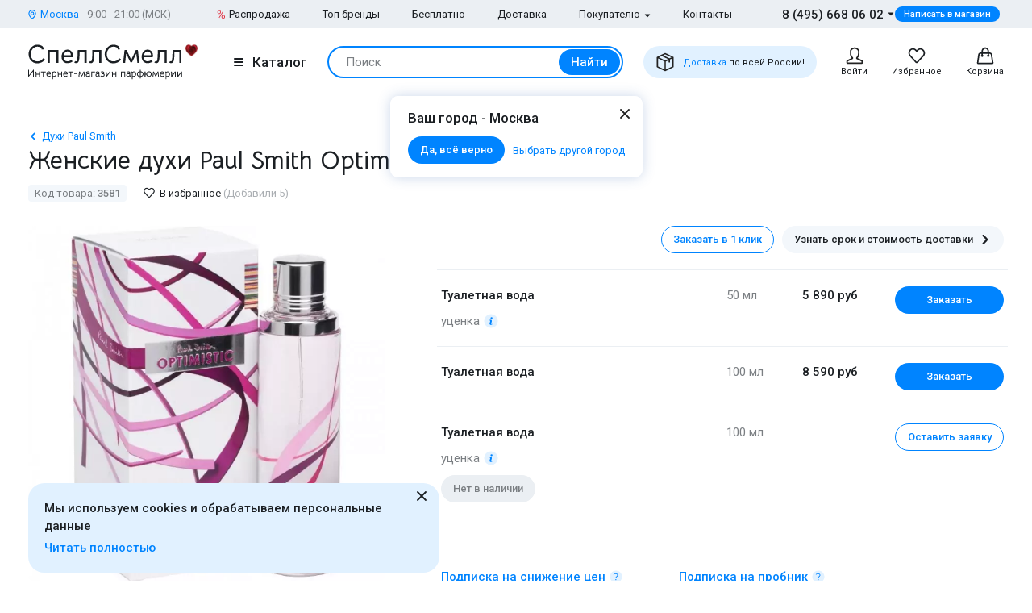

--- FILE ---
content_type: text/html; charset=UTF-8
request_url: https://www.spellsmell.ru/women/paul-smith/optimistic-for-her/
body_size: 50502
content:
<!DOCTYPE html>
<html lang="ru" prefix="og: http://ogp.me/ns#">
<head>
    <link rel="icon shortcut" type="image/x-icon" href="https://www.spellsmell.ru/favicon.ico">
    <title>Купить духи Paul Smith Optimistic For Her - женская туалетная вода и парфюм Пол Смит Оптимистик Фо Хе - цена и описание аромата в интернет-магазине SpellSmell.ru</title>
    <meta name="description" content="Женские духи ❤️ Paul Smith Optimistic For Her купить по лучшей цене в интернет-магазине SpellSmell.ru ✔ Оригинальная туалетная вода ✔ Все объемы в наличии ✔ Акции и скидки. ☎ 8-800-555-97-70."/>
    <meta http-equiv="Content-Type" content="text/html; charset=utf-8"/>
    <meta name="robots" content="noyaca"/>
    <meta name="viewport"
          content="width=device-width, initial-scale=1.0, maximum-scale=1.0, user-scalable=0, minimal-ui">
    <meta name='yandex-verification' content='43ccdd62e99dedab'/>
    <script>(function (w, d, s, l, i) {
        w[l] = w[l] || [];
        w[l].push({
            'gtm.start': new Date().getTime(), event: 'gtm.js'
        });
        var f = d.getElementsByTagName(s)[0],
            j = d.createElement(s), dl = l != 'dataLayer' ? '&l=' + l : '';
        j.async = true;
        j.src =
            'https://www.googletagmanager.com/gtm.js?id=' + i + dl;
        f.parentNode.insertBefore(j, f);
    })(window, document, 'script', 'dataLayer', 'GTM-W45FFX');
</script>

    <link rel="apple-touch-icon" href="/images/logo_192.png">
    <link rel="apple-touch-icon" sizes="57x57" href="/images/logo_57.png">
    <link rel="apple-touch-icon" sizes="152x152" href="/images/logo_152.png">
    <link rel="apple-touch-icon" sizes="180x180" href="/images/logo_180.png">
    <link rel="apple-touch-icon" sizes="167x167" href="/images/logo_167.png">
    <meta property="og:locale" content="ru_RU"/>
    <meta property="og:title" content="Купить духи Paul Smith Optimistic For Her - женская туалетная вода и парфюм Пол Смит Оптимистик Фо Хе - цена и описание аромата в интернет-магазине SpellSmell.ru"/>
    <meta property="og:description" content="Женские духи ❤️ Paul Smith Optimistic For Her купить по лучшей цене в интернет-магазине SpellSmell.ru ✔ Оригинальная туалетная вода ✔ Все объемы в наличии ✔ Акции и скидки. ☎ 8-800-555-97-70."/>
    <meta property="og:url" content="https://www.spellsmell.ru/women/paul-smith/optimistic-for-her/"/>
    <meta property="og:image" content="https://www.spellsmell.ru/images/roza3.png"/>

    <link rel="manifest" href="/manifest.json">
    <meta name="msapplication-config" content="browserconfig.xml"/>
    <meta name="theme-color" content="#0D62B2">
    <meta name="msapplication-navbutton-color" content="#0D62B2">
    <meta name="apple-mobile-web-app-capable" content="yes">
    <meta name="apple-mobile-web-app-status-bar-style" content="black-translucent">
    <meta http-equiv="x-dns-prefetch-control" content="on">
    <link rel="preconnect" href="https://cdn.spellsmell.ru" crossorigin>
    <link rel="dns-prefetch" href="https://cdn.spellsmell.ru">
    <link rel="dns-prefetch" href="//api-maps.yandex.ru">

        <link rel="alternate" type="application/rss+xml" href="https://www.spellsmell.ru/google-rss.xml"
          title="Новости и статьи"/>
    <link as="script" crossorigin="anonymous" rel="preload" type="application/javascript" href="https://cdn.spellsmell.ru/as/fp2/dist/8043226eaeea8c9beeab233debe805b3/js/main.js"/>
<link rel="canonical" href="https://www.spellsmell.ru/women/paul-smith/optimistic-for-her/"/>
<style type="text/css">
/*<![CDATA[*/
img[lazy=loading] {
  filter: blur(3px);
}

.link-modern__counter {
  justify-content: center;
  height: 20px;
  min-width: 20px;
  padding: 0 3.5px;
  color: #fff;
  border-radius: 20px;
  background-color: #e03545;
  font-family: Roboto, sans-serif;
  font-size: 13px;
  line-height: 1.5;
  position: absolute;
  top: -5px;
  left: calc(50% + 4px);
}

.cookies-modern {
  width: 100%;
  max-width: 580px;
  position: fixed;
  left: 0;
  bottom: 10px;
  display: block;
  pointer-events: all;
  padding-left: 15px;
  padding-right: 15px;
}

@media all and (min-width: 1260px) {
  .cookies-modern {
    padding-left: 35px;
    padding-right: 35px;
  }
}
.cookies-modern__inner {
  background-color: #e1f1ff;
  width: 100%;
  height: 100%;
  border-radius: 20px;
  position: relative;
  padding: 10px 45px 10px 20px;
}

@media all and (min-width: 1260px) {
  .cookies-modern__inner {
    padding-top: 20px;
    padding-bottom: 20px;
  }
}
.cookies-modern__message {
  font-size: 15px;
  line-height: 1.5;
  font-weight: 500;
  color: #1b1f23;
  margin-bottom: 5px;
}

.cookies-modern__close {
  width: 24px;
  height: 24px;
  position: absolute;
  right: 10px;
  top: 10px;
}

@media all and (min-width: 1260px) {
  .cookies-modern__close {
    top: 4px;
  }
}
.cookies-modern__close:hover {
  background-color: transparent;
}

.cookies-modern__close:hover svg {
  fill: #1b1f23;
}

.cookies-modern__close:active, .cookies-modern__close:focus {
  background-color: transparent;
}

.cookies-modern__close svg {
  width: 100%;
  height: 100%;
  fill: #7b7f83;
}

.cookies-modern__close {
  color: #1b1f23;
}

.bg-color--red {
  background-color: #e03545 !important;
}

.badge {
  position: absolute;
  top: 0;
  left: 15px;
  z-index: 2;
  padding: 15px 8px 2px;
}

.badge--page {
  border-radius: 10px 0;
  display: inline-block;
  position: static;
  padding: 2px 10px;
  margin-bottom: 5px;
}

@media (min-width: 769px) {
  .badge--page {
    position: absolute;
    left: 0;
  }
}
.t-base.t-base--color--white {
  color: #fff;
}

.icon-modern--color--red {
  fill: #e03545;
  color: #e03545;
}

.icon-modern--rectangle {
  width: 10px;
  height: 10px;
}

.preview__icon {
  position: absolute;
  left: 50%;
  top: 50%;
  -webkit-transform: translateX(-50%) translateY(-50%);
  -ms-transform: translateX(-50%) translateY(-50%);
  transform: translateX(-50%) translateY(-50%);
  z-index: 2;
  width: 27px;
  height: 31px;
  color: #fff;
  -webkit-filter: drop-shadow(1px 1px 5px #1b1f23);
  filter: drop-shadow(1px 1px 5px #1b1f23);
}

/*# sourceMappingURL=default.css.map */

/*]]>*/
</style>
<style type="text/css">
/*<![CDATA[*/
@import url(https://fonts.googleapis.com/css2?family=Roboto:wght@400;500&display=swap);@import url(https://fonts.googleapis.com/css2?family=Bellota+Text:wght@400;700&display=swap);.notyf{position:fixed;top:0;left:0;height:100%;width:100%;color:#fff;z-index:9999;display:flex;flex-direction:column;align-items:flex-end;justify-content:flex-end;box-sizing:border-box;padding:20px}@media only screen and (max-width:480px){.notyf{padding:0}}.color--white{color:#fff!important}[data-tippy-root]{max-width:calc(100vw - 10px)}.tippy-box{position:relative;background-color:#333;color:#fff;border-radius:4px;font-size:14px;line-height:1.4;outline:0}.tippy-content{position:relative;padding:5px 9px;z-index:1}:root{--swiper-theme-color:#007aff}.swiper{margin-left:auto;margin-right:auto;position:relative;overflow:hidden;list-style:none;padding:0;z-index:1}.swiper-wrapper{position:relative;width:100%;height:100%;z-index:1;display:-webkit-box;display:-ms-flexbox;display:flex;-webkit-box-sizing:content-box;box-sizing:content-box}.swiper-wrapper{-webkit-transform:translateZ(0);transform:translateZ(0)}.swiper-pointer-events{-ms-touch-action:pan-y;touch-action:pan-y}.swiper-slide{-ms-flex-negative:0;flex-shrink:0;width:100%;height:100%;position:relative}.spsm-waxlrgo53w{color:#1b1f23;text-align:left;padding:0;margin:0}.spsm-eczgujwgz7{font-size:23px!important;-webkit-font-variant-ligatures:none;font-variant-ligatures:none}.spsm-eczgujwgz7,.spsm-wjkyz5qlqz{font-family:Bellota Text,cursive;line-height:1.3;font-weight:700}.spsm-wjkyz5qlqz{font-size:21px!important;-webkit-font-variant-ligatures:none;font-variant-ligatures:none}.spsm-ltqdm9und4{font-size:17px}.spsm-ltqdm9und4,.spsm-emovi4fg6g{font-family:Roboto,sans-serif;line-height:1.5}.spsm-emovi4fg6g{font-size:15px}.spsm-rci32mxk2h{font-size:13px}.spsm-rci32mxk2h,.spsm-u8zu8lll9h{font-family:Roboto,sans-serif;line-height:1.5}.spsm-u8zu8lll9h{font-size:11px}.spsm-k97jl59zx6{color:#7b7f83}.spsm-z4rrocjoky{color:#abafb3}.spsm-uetimwp6zw{color:#0084ff}.spsm-s7yevwarpf{font-weight:500}.spsm-jgkvrh8bow{font-weight:400}.spsm-mo0zbvgybp{text-align:center}.t-container{padding:20px 30px;border-radius:10px}.t-container--blue{background:#e1f1ff}.t-container--small-padding{padding-top:15px;padding-bottom:15px}.ul-row{margin:0;display:-webkit-box;display:-ms-flexbox;display:flex;-webkit-box-align:center;-ms-flex-align:center;align-items:center}.ul-row__item{list-style:none;position:relative}.ul-row__item:not(:first-child){padding-left:24px}.ul-row__item:not(:first-child):before{content:"";position:absolute;left:10px;display:block;width:4px;height:4px;border-radius:50%;top:50%;-webkit-transform:translateY(-50%);-ms-transform:translateY(-50%);transform:translateY(-50%);background-color:#dde3e8}.spsm-vdwl6swyve:not(:last-child){margin-right:5px}.spsm-oxtvg1yyjb:not(:last-child){margin-right:20px}.spsm-f7l3mjkm7e:not(:last-child){margin-right:30px}.spsm-uu5vavcby8:not(:first-child){margin-left:25px}.spsm-r2dyy4cjv8:not(:last-child){margin-bottom:5px}.spsm-rumef5wniv:not(:last-child){margin-bottom:10px}.spsm-vsxy29ctox:not(:last-child){margin-bottom:15px}.spsm-lnnrne35cq:not(:last-child){margin-bottom:20px}.spsm-j17ec92lz4:not(:last-child){margin-bottom:30px}.spsm-rpindjz0jm:not(:last-child){margin-bottom:40px}body,html{height:100%;font-family:Roboto,sans-serif;-ms-text-size-adjust:100%;-moz-text-size-adjust:100%;-webkit-text-size-adjust:100%;position:relative;margin:0;padding:0}*,:after,:before{margin:0;padding:0;-webkit-box-sizing:border-box;box-sizing:border-box;color:inherit;color-scheme:only light!important}:root{color-scheme:only light!important}input{-webkit-appearance:none;-moz-appearance:textfield}button,input,textarea{font-family:inherit;margin:0;padding:0;border:none;background:none}a{text-decoration:none}.container,body{display:-webkit-box;display:-ms-flexbox;display:flex;-webkit-box-flex:1;-ms-flex:1 0 auto;flex:1 0 auto;-webkit-box-orient:vertical;-webkit-box-direction:normal;-ms-flex-direction:column;flex-direction:column;background-image:none!important}.is-red{color:#e03545}.is-hidden{display:none!important}.overlay-modern{position:fixed;z-index:100;top:0;left:0;display:block;width:100%;height:100%;content:"";opacity:0;background:rgba(27,31,35,.6)}.d-flex{display:-webkit-box;display:-ms-flexbox;display:flex}.d-flex.justify-end{-webkit-box-pack:end;-ms-flex-pack:end;justify-content:flex-end}.d-flex.justify-between{-webkit-box-pack:justify;-ms-flex-pack:justify;justify-content:space-between}.d-flex.items-center{-webkit-box-align:center;-ms-flex-align:center;align-items:center}.d-flex.wrap{-ms-flex-wrap:wrap;flex-wrap:wrap}.d-flex--gutter--10{margin-top:-10px;margin-left:-10px}.d-flex--gutter--10>.d-flex__col{padding-top:10px;padding-left:10px}.d-inline-block{display:inline-block}.spsm-dj8tb3bl3y{width:100%;margin-right:auto;margin-left:auto;max-width:1610px;padding-left:15px;padding-right:15px}.spsm-dke19z8kuv{display:-webkit-box;display:-ms-flexbox;display:flex;-ms-flex-wrap:wrap;flex-wrap:wrap;-webkit-box-pack:justify;-ms-flex-pack:justify;justify-content:space-between;margin:0 -15px -30px}.spsm-dm9955xzvk{width:100%;padding:0 15px;margin-bottom:30px}.spsm-y7jnsmrqko{padding-bottom:40px}.spsm-o01lta2fae{padding-top:30px}.spsm-by40zclwgb{background:#ebeff3}.spsm-x45txzqlvo{background:#e1f1ff}.spsm-iryz6t1ply{display:-webkit-box;display:-ms-flexbox;display:flex;-webkit-box-orient:vertical;-webkit-box-direction:normal;-ms-flex-direction:column;flex-direction:column;-webkit-box-flex:1;-ms-flex-positive:1;flex-grow:1}.custom-scrollbar{overflow:auto;scrollbar-width:thin;scrollbar-color:#e2e6ea rgba(0,0,0,0)}.custom-scrollbar::-webkit-scrollbar{background-color:rgba(0,0,0,0);width:8px}.custom-scrollbar::-webkit-scrollbar-button{display:none}.custom-scrollbar::-webkit-scrollbar-thumb{background-color:#e2e6ea;border-radius:16px}.custom-scrollbar::-webkit-scrollbar-track,.custom-scrollbar::-webkit-scrollbar-track-piece{background-color:rgba(0,0,0,0)}.custom-scrollbar::-webkit-scrollbar-corner{display:none}.custom-scrollbar--y{overflow-y:auto;overflow-x:hidden}.icon-modern{display:block;-ms-flex-negative:0;flex-shrink:0}.icon-modern--rotate--180{-webkit-transform:rotate(180deg);-ms-transform:rotate(180deg);transform:rotate(180deg)}.icon-modern--whatsapp{color:#48c858;width:24px;height:24px}.icon-modern--triangle{height:5px;width:8px}.icon-modern--percent{width:10px;height:18px}.icon-modern--mark{width:10px;height:12px}.icon-modern--cart,.icon-modern--favorites,.icon-modern--search-gray,.icon-modern--user{width:24px;height:24px}.icon-modern--close{width:24px;height:24px}.icon-modern--check{width:12px;height:9px;fill:#fff;color:#fff}.icon-modern--box{width:24px;height:24px}.icon-modern--chevron-left,.icon-modern--chevron-right{width:16px;height:16px}.icon-modern--size--small{width:12px;height:12px}.icon-modern--size--medium{width:16px;height:16px}.spsm-zfzgauigz0{width:60px;height:60px;border:1px solid #dde3e8;border-radius:10px;overflow:hidden}.icon-modern--heart{width:20px;height:18px}.icon-modern--info-service{width:18px;height:18px}.icon-modern--question{width:16px;height:16px}.icon-modern--color-stroke--gray-mystic{stroke:#e2e6ea}.icon-modern img{display:block;width:100%;height:100%;-o-object-fit:contain;object-fit:contain}.button-modern{font-family:Roboto,sans-serif;font-size:15px;font-weight:500;line-height:1.4;display:-webkit-inline-box;display:-ms-inline-flexbox;display:inline-flex;-webkit-box-align:center;-ms-flex-align:center;align-items:center;-webkit-box-pack:center;-ms-flex-pack:center;justify-content:center;height:40px;margin:0;padding:0 20px;border:1px solid rgba(0,0,0,0);border-radius:30px;outline:none}.button-modern{color:#fff;background-color:#0084ff}.button-modern__wrapper{display:-webkit-box;display:-ms-flexbox;display:flex;-webkit-box-align:center;-ms-flex-align:center;align-items:center;-webkit-box-pack:center;-ms-flex-pack:center;justify-content:center}.button-modern__text{position:relative;overflow:hidden;white-space:nowrap;-o-text-overflow:ellipsis;text-overflow:ellipsis}.button-modern__icon{-ms-flex-negative:0;flex-shrink:0}.button-modern__icon:not(:only-child){margin-left:7px}.button-modern__icon:not(.is-native){fill:#fff}.button-modern__icon--left{margin-right:7px}.button-modern__icon--left:not(:only-child){margin-left:0}.button-modern.is-disabled{color:#7b7f83;background-color:#ebeff3!important;border-color:#ebeff3!important}.button-modern--width--100{width:100%}.button-modern--only-icon{padding:0 8px}.button-modern--size--big{height:50px}.button-modern--size--small{font-size:13px;height:34px;padding:0 14px}.button-modern--size--small.button-modern--only-icon{padding:0 5px}.button-modern--size--xsmall{font-size:11px;height:19px;padding:0 10px}.button-modern--ph--50{padding:0 50px}.button-modern--color--whatsapp{background-color:#48c858}.button-modern--color--blue-light{fill:initial}.button-modern--color--blue-light{color:#0084ff;background-color:#e1f1ff}.button-modern--color--squeeze{color:#1b1f23;background-color:#f3f7fb}.button-modern--color--squeeze .button-modern__icon:not(.is-native){fill:#1b1f23}.button-modern--color--transparent{color:initial;background-color:rgba(0,0,0,0)}.button-modern--color--blue-invert{color:#0084ff;border-color:#0084ff;background-color:rgba(0,0,0,0)}.buttons-group-modern{display:-webkit-inline-box;display:-ms-inline-flexbox;display:inline-flex;-ms-flex-wrap:wrap;flex-wrap:wrap;margin:0 -5px -10px}.buttons-group-modern .button-modern{margin:0 5px 10px}.buttons-group-modern--d-flex{display:-webkit-box;display:-ms-flexbox;display:flex}.link-modern{position:relative;display:-webkit-inline-box;display:-ms-inline-flexbox;display:inline-flex}.link-modern{color:#1b1f23}.link-modern:not(.link-modern--align-start){-webkit-box-align:center;-ms-flex-align:center;align-items:center}.link-modern__labels{margin-left:10px}.link-modern__icon{-ms-flex-negative:0;flex-shrink:0}.link-modern__icon:not(:only-child){margin-left:5px}.link-modern__icon:not(.is-native){fill:#1b1f23}.link-modern__icon--left:not(:only-child){margin-right:5px;margin-left:0}.link-modern--blue{color:#0084ff}.link-modern--blue .link-modern__icon:not(.is-native){fill:#0084ff;color:#0084ff}.link-modern--gray{color:#7b7f83}.link-modern--vertical{-webkit-box-orient:vertical;-webkit-box-direction:normal;-ms-flex-direction:column;flex-direction:column}.link-modern--vertical .link-modern__icon{margin:0}.link-modern--nowrap .link-modern__text{white-space:nowrap}.link-modern .burger-modern:not(:only-child){margin-right:11px}.input-modern{font-size:15px;line-height:1.4;font-family:Roboto,sans-serif;position:relative;width:100%}.input-modern__control{font-size:inherit!important;line-height:inherit!important;position:relative;display:block;width:100%;height:50px!important;margin:0!important;padding:0 30px 0 15px!important;-webkit-transform:translateZ(0);transform:translateZ(0);color:#1b1f23;border:1px solid #e2e6ea!important;border-radius:4px!important;background-color:#fff;-webkit-box-shadow:none!important;box-shadow:none!important}.input-modern__control::-webkit-input-placeholder{color:rgba(0,0,0,0)}.input-modern__control::-moz-placeholder{color:rgba(0,0,0,0)}.input-modern__control:-ms-input-placeholder{color:rgba(0,0,0,0)}.input-modern__control::-ms-input-placeholder{color:rgba(0,0,0,0)}.input-modern__control--placeholder--black::-webkit-input-placeholder{color:#1b1f23}.input-modern__control--placeholder--black::-moz-placeholder{color:#1b1f23}.input-modern__control--placeholder--black:-ms-input-placeholder{color:#1b1f23}.input-modern__control--placeholder--black::-ms-input-placeholder{color:#1b1f23}.input-modern__control:-webkit-autofill{-webkit-box-shadow:0 0 0 30px #fff inset!important}.is-changed .input-modern__control{padding-top:16px!important}.input-modern__control--textarea{min-height:100px;padding-bottom:16px!important;resize:none;scrollbar-width:thin;scrollbar-color:#e2e6ea rgba(0,0,0,0)}.input-modern__control--textarea::-webkit-scrollbar{background-color:rgba(0,0,0,0);width:8px}.input-modern__control--textarea::-webkit-scrollbar-button{display:none}.input-modern__control--textarea::-webkit-scrollbar-thumb{background-color:#e2e6ea;border-radius:16px}.input-modern__control--textarea::-webkit-scrollbar-track,.input-modern__control--textarea::-webkit-scrollbar-track-piece{background-color:rgba(0,0,0,0)}.input-modern__control--textarea::-webkit-scrollbar-corner{display:none}.is-changed .input-modern__control--textarea{padding-top:21px!important}.input-modern__placeholder{left:16px;overflow:hidden;margin:0;width:calc(100% - 18px);-webkit-transform-origin:top left;-ms-transform-origin:top left;transform-origin:top left;white-space:nowrap;-o-text-overflow:ellipsis;text-overflow:ellipsis;background:#fff;color:#abafb3;will-change:transform;font-family:Roboto,sans-serif;font-size:15px;line-height:1.5}.input-modern__placeholder{position:absolute;top:50%;-webkit-transform:translateY(-50%);-ms-transform:translateY(-50%);transform:translateY(-50%)}.input-modern__control--textarea+.input-modern__placeholder{top:16px;width:calc(100% - 25px);background:#fff;-webkit-transform:none;-ms-transform:none;transform:none;white-space:normal}.input-modern__error{font-size:13px;line-height:1.4;position:absolute;top:100%;left:0;color:#e03545}.input-modern__error--relative{position:relative}.is-changed .input-modern__placeholder{-webkit-transform:translateY(-19px);-ms-transform:translateY(-19px);transform:translateY(-19px);font-family:Roboto,sans-serif;font-size:13px;line-height:1.5;background:rgba(0,0,0,0)}.is-changed .input-modern__control--textarea+.input-modern__placeholder{-webkit-transform:translateY(-15px);-ms-transform:translateY(-15px);transform:translateY(-15px);font-family:Roboto,sans-serif;font-size:13px;line-height:1.5;background:#fff;white-space:nowrap}.checkbox-modern{-webkit-box-align:baseline;-ms-flex-align:baseline;align-items:baseline;margin:0}.checkbox-modern,.checkbox-modern__icon{display:-webkit-box;display:-ms-flexbox;display:flex}.checkbox-modern__icon{-ms-flex-negative:0;flex-shrink:0;width:18px;height:18px;margin-right:8px;border-radius:4px;background:#fff;-webkit-box-shadow:0 0 0 1px #e2e6ea inset;box-shadow:inset 0 0 0 1px #e2e6ea}.checkbox-modern__icon .icon-modern{display:block;visibility:hidden;width:12px;height:9px;margin-top:5px;margin-left:4px;opacity:0}.checkbox-modern input{position:absolute;overflow:hidden;clip:rect(0 0 0 0);margin:-1px;padding:0;border:0;width:1px;height:1px}.checkbox-modern input.error~.checkbox-modern__icon{-webkit-box-shadow:0 0 0 1px #e03545 inset;box-shadow:inset 0 0 0 1px #e03545}.labels-modern{-ms-flex-wrap:wrap;flex-wrap:wrap;margin-bottom:-8px;margin-left:-4px;margin-right:-4px}.labels-modern,.labels-modern__label{display:-webkit-box;display:-ms-flexbox;display:flex}.labels-modern__label{font-weight:500;-webkit-box-align:center;-ms-flex-align:center;align-items:center;margin-bottom:8px;padding:1px 8px;white-space:nowrap;color:#fff;border-radius:10px;font-family:Roboto,sans-serif;font-size:13px;line-height:1.5;margin-left:4px;margin-right:4px}.labels-modern__label--br--4{border-radius:4px}.labels-modern__label--color--red{background-color:#e03545;color:#fff}.labels-modern__label--color--green{background-color:rgba(6,236,153,.2);color:#00c981}.labels-modern__label--color--gray{background-color:#f3f7fb;color:#7b7f83}.form-modern__control:not(:last-child){margin-bottom:20px}.form-modern__control--col{padding:0 7px}.form-modern__control--col:last-child{margin-bottom:20px}.form-modern__control--col--50--tablet{width:100%}.form-modern__row-controls{display:-webkit-box;display:-ms-flexbox;display:flex;-ms-flex-wrap:wrap;flex-wrap:wrap;-webkit-box-pack:justify;-ms-flex-pack:justify;justify-content:space-between;margin:0 -7px}.form-modern__policy{font-size:11px;line-height:1.4;color:#1b1f23}.form-modern__policy--mt-10{margin-top:10px}.form-modern__policy--mt-20{margin-top:20px}.modal-modern{font-family:Roboto,sans-serif;margin-left:auto;margin-right:auto;position:relative;overflow:hidden;padding:0;width:100%;height:auto!important;border-radius:10px 10px 0 0!important;background-color:#fff;-webkit-box-shadow:0 0 16px rgba(46,97,172,.24);box-shadow:0 0 16px rgba(46,97,172,.24)}.modal-modern__header{padding:15px}.modal-modern__body{padding:15px;background-color:#fff}.modal-modern__body--pt-0{padding-top:0}.modal-modern__body--border-radius{border-radius:10px 10px 0 0!important}.modal-modern__close{position:absolute;top:15px;right:15px;z-index:10}.modal-modern__title{padding-right:24px}.modal-modern__100vh{max-height:100%}.modal-modern--color--blue{background-color:#e1f1ff}.modal-modern__catalog{max-width:100%!important}.modal-modern__catalog .modal-modern__100vh{max-height:calc(100vh - 20px)!important;height:100%}.modal-modern__catalog .modal-modern__body{height:calc(100% - 50px)}.modal-modern__catalog--video .spsm-lkwhv0vp7l .video-component{margin-bottom:0;width:100%}.modal-modern__catalog--video .spsm-lkwhv0vp7l .video-component__wrapper>*{max-height:calc(100vh - 75px)}.burger-modern__line{display:block;width:12px;height:2px;margin:2px auto;border-radius:1px;background-color:#1b1f23}.delivery-tablet-modern{font-size:11px;line-height:1.2;display:-webkit-inline-box;display:-ms-inline-flexbox;display:inline-flex;height:40px;margin:0;padding:0 15px;border-radius:20px;background-color:#e1f1ff}.delivery-tablet-modern,.delivery-tablet-modern__wrapper{-webkit-box-align:center;-ms-flex-align:center;align-items:center;-webkit-box-pack:center;-ms-flex-pack:center;justify-content:center}.delivery-tablet-modern__wrapper{display:-webkit-box;display:-ms-flexbox;display:flex}.delivery-tablet-modern__icon{-ms-flex-negative:0;flex-shrink:0;width:24px;height:24px}.delivery-tablet-modern__icon:not(:only-child){margin-right:10px}.delivery-tablet-modern__text{white-space:nowrap}.spsm-wwuvd9m6zn{display:block;padding:10px;color:#1b1f23;border:1px solid #e2e6ea;border-radius:10px;background:#fff}.spsm-wtls7uq8bw,.spsm-kfbp2dbyj0{display:-webkit-box;display:-ms-flexbox;display:flex}.spsm-wtls7uq8bw{-webkit-box-orient:vertical;-webkit-box-direction:normal;-ms-flex-direction:column;flex-direction:column;width:100%}.spsm-wtls7uq8bw img{width:100%}.spsm-ts2rhcvz3b{width:60px;min-width:60px;margin-right:15px}.spsm-g6wp91zvn5{-webkit-box-pack:center;-ms-flex-pack:center;justify-content:center}.spsm-fjksmq0zks{display:-webkit-inline-box;display:-ms-inline-flexbox;display:inline-flex;margin-top:5px}.spsm-krk1gstltg{margin-left:10px}.tippy-box[data-theme~=tooltip-modern]{padding:0;text-align:inherit;color:inherit;background-color:inherit}.tippy-box[data-theme~=tooltip-modern] .tippy-content{padding:0;z-index:50}.tooltip-modern{position:relative;overflow:hidden;max-height:500px;border-radius:10px;-webkit-box-shadow:0 0 16px rgba(46,97,172,.25);box-shadow:0 0 16px rgba(46,97,172,.25);background-color:#fff}.tooltip-modern.custom-scrollbar--y{overflow-y:auto}.tooltip-modern__body{padding:15px 22px 17px;background:#fff}.tooltip-modern__item:not(:last-child){margin-bottom:10px}.tooltip-modern__item--row{display:-webkit-box;display:-ms-flexbox;display:flex;-webkit-box-pack:justify;-ms-flex-pack:justify;justify-content:space-between;-webkit-box-align:center;-ms-flex-align:center;align-items:center;margin:0 -5px}.tooltip-modern__item--row>*{margin:0 5px}.tooltip-modern__close{position:absolute;top:10px;right:10px;width:24px;height:24px;background-image:url("data:image/svg+xml;charset=utf-8,%3Csvg width='24' height='24' fill='none' xmlns='http://www.w3.org/2000/svg'%3E%3Cpath d='M17.657 6.343a1 1 0 010 1.414L13.414 12l4.243 4.243a1 1 0 11-1.414 1.414L12 13.414l-4.243 4.243a1 1 0 01-1.414-1.414L10.586 12 6.343 7.757a1 1 0 011.414-1.414L12 10.586l4.243-4.243a1 1 0 011.414 0z' fill='%23222'/%3E%3C/svg%3E");background-repeat:no-repeat;background-size:contain}.modal-search-list-modern__title{margin-bottom:17px}.modal-search-list-modern__search{position:relative;z-index:1;max-width:360px;height:48px;margin-bottom:20px}.modal-search-list-modern__search .search-form-modern{padding:4px;border-radius:24px}.modal-search-list-modern__fast{display:-webkit-box;display:-ms-flexbox;display:flex;-ms-flex-wrap:wrap;flex-wrap:wrap;border-bottom:2px solid #ebeff3}.modal-search-list-modern__fast-item{display:-webkit-box;display:-ms-flexbox;display:flex;-webkit-box-orient:vertical;-webkit-box-direction:normal;-ms-flex-direction:column;flex-direction:column;width:50%;margin-bottom:20px}.modal-search-list-modern__wrapper{display:-webkit-box;display:-ms-flexbox;display:flex;-ms-flex-wrap:wrap;flex-wrap:wrap;margin:0 -20px}.modal-search-list-modern__col{width:100%;padding:0 20px}.modal-search-list-modern__list{padding-top:20px;-webkit-column-gap:40px;-moz-column-gap:40px;column-gap:40px}.modal-search-list-modern__item{display:-webkit-box;display:-ms-flexbox;display:flex;-webkit-box-orient:vertical;-webkit-box-direction:normal;-ms-flex-direction:column;flex-direction:column;-webkit-column-break-inside:avoid;-moz-column-break-inside:avoid;break-inside:avoid}.modal-search-list-modern__item:not(:last-child){margin-bottom:10px}.modal-search-list-modern__group{position:relative;padding:5px 0 0 51px}.modal-search-list-modern__group:not(:last-child){margin-bottom:20px}.modal-search-list-modern__group-name{position:absolute;top:0;left:0;-webkit-box-align:center;-ms-flex-align:center;align-items:center;-webkit-box-pack:center;-ms-flex-pack:center;justify-content:center;width:40px;height:30px;border-radius:20px;background-color:#ebeff3}.modal-search-list-modern__group-name{display:-webkit-box;display:-ms-flexbox;display:flex}.small-basket-modern{background-color:#fff;display:-webkit-box;display:-ms-flexbox;display:flex;-webkit-box-orient:vertical;-webkit-box-direction:normal;-ms-flex-direction:column;flex-direction:column}.small-basket-modern__header{display:-webkit-box;display:-ms-flexbox;display:flex;-webkit-box-align:center;-ms-flex-align:center;align-items:center;-ms-flex-negative:0;flex-shrink:0;height:60px;padding:0 15px;-webkit-box-shadow:0 0 0 rgba(46,97,172,.24);box-shadow:0 0 0 rgba(46,97,172,.24)}.notyf{padding:10px 15px}.separate-element-modern{display:-webkit-box;display:-ms-flexbox;display:flex;-webkit-box-align:center;-ms-flex-align:center;align-items:center}.separate-element-modern__item{margin-left:8px;margin-right:8px}.separate-element-modern:after,.separate-element-modern:before{content:"";display:block;-webkit-box-flex:1;-ms-flex-positive:1;flex-grow:1;height:1px;background-color:#e2e6ea}.preview{margin-bottom:10px;position:relative;width:100%;height:inherit;display:-webkit-box;display:-ms-flexbox;display:flex;-webkit-box-align:center;-ms-flex-align:center;align-items:center}.preview:after{content:"";position:absolute;left:0;top:0;right:0;bottom:0;background-color:#1b1f23;opacity:0;z-index:1}.preview__icon{position:absolute;left:50%;top:50%;-webkit-transform:translateX(-50%) translateY(-50%);-ms-transform:translateX(-50%) translateY(-50%);transform:translateX(-50%) translateY(-50%);z-index:2;width:27px;height:31px;color:#fff;-webkit-filter:drop-shadow(1px 1px 5px #1b1f23);filter:drop-shadow(1px 1px 5px #1b1f23)}.preview__photo{width:100%;height:inherit;-o-object-fit:cover;object-fit:cover}.rating{display:-webkit-box;display:-ms-flexbox;display:flex;-webkit-box-align:center;-ms-flex-align:center;align-items:center;color:#e03545}.rating__icon{width:14px;height:13px;margin-right:2px;margin-bottom:2px}.video-component{margin-bottom:10px;width:inherit;height:inherit}.video-component__wrapper{width:100%;height:412px;max-height:100%;position:relative;display:-webkit-box;display:-ms-flexbox;display:flex;overflow:hidden;border-radius:10px}.video-component__wrapper--inherit-size{width:inherit;height:inherit}.responsive-text-block__text p{display:contents}.responsive-text-block__text p:after{content:"\A";white-space:pre}.wysiwyg>:last-child{margin-bottom:0}.wysiwyg p{margin-bottom:20px;font-family:Roboto,sans-serif;font-size:17px;line-height:1.5}.wysiwyg--message p{font-family:Roboto,sans-serif;font-size:15px;line-height:1.5}.wysiwyg--message p{margin-bottom:10px}.wysiwyg img{max-height:375px;max-width:100%;height:auto;border-radius:10px;overflow:hidden;display:block;margin-left:0!important}.spsm-sw62ihp5f4{display:-webkit-box;display:-ms-flexbox;display:flex;-webkit-box-pack:center;-ms-flex-pack:center;justify-content:center;-webkit-box-align:center;-ms-flex-align:center;align-items:center;width:100%;position:relative;padding:20px 0}.spsm-sw62ihp5f4:after,.spsm-sw62ihp5f4:before{position:absolute;content:"";top:50%;-webkit-transform:translateY(-50%);-ms-transform:translateY(-50%);transform:translateY(-50%);height:1px;width:calc(50% - 18px);background-color:#e2e6ea}.spsm-sw62ihp5f4:after{left:0}.spsm-sw62ihp5f4:before{right:0}.spsm-tkefm02t77{height:20px;width:20px;color:#e2e6ea}.spsm-sr24m1yo8m{position:relative}.spsm-qzzig9i3s3{overflow:hidden}.spsm-bhmyotd7t3{-ms-flex-negative:0;flex-shrink:0;height:100%;position:relative;overflow:hidden}.spsm-pr3jtpmk9n{width:100%;padding-top:100%;position:relative}.spsm-pr3jtpmk9n img{position:absolute;top:0;left:0;width:100%;height:100%;display:block;-o-object-fit:contain;object-fit:contain}.spsm-bf1e24ddjq{display:-webkit-box;display:-ms-flexbox;display:flex;-webkit-box-align:center;-ms-flex-align:center;align-items:center}.spsm-e07e0ctqt0{-webkit-box-flex:1;-ms-flex:1;flex:1;overflow:hidden}.spsm-e07e0ctqt0 .spsm-bhmyotd7t3{width:60px;padding-top:0;border-radius:10px;border:1px solid #dde3e8;margin:0 5px}.spsm-e07e0ctqt0 .spsm-bhmyotd7t3.is-active{border:2px solid #0084ff}.spsm-g4nytzl2ix{width:32px;height:32px;display:-webkit-box;display:-ms-flexbox;display:flex;-ms-flex-negative:0;flex-shrink:0;margin:0 5px}.spsm-g4nytzl2ix.swiper-button-disabled{opacity:0}.spsm-g4nytzl2ix>svg{width:inherit;height:inherit}.spsm-x4i06blwfv{padding:20px 0;margin:0 -5px;border-top:1px solid #ebeff3;display:-webkit-box;display:-ms-flexbox;display:flex;-ms-flex-wrap:wrap;flex-wrap:wrap;-webkit-box-pack:justify;-ms-flex-pack:justify;justify-content:space-between}.spsm-x4i06blwfv:last-child{border-bottom:1px solid #ebeff3}.spsm-yslhfg086i{width:100%;margin:0 5px 10px;max-width:calc(100% - 140px)}.spsm-cwbyru756i{-ms-flex-negative:0;flex-shrink:0;width:34px;height:34px;margin:0 5px;border-radius:5px;overflow:hidden;border:2px solid rgba(0,0,0,0)}.spsm-cwbyru756i img{display:block;width:100%;height:100%;-o-object-fit:contain;object-fit:contain}.spsm-loxlbiu6vb{width:100%;margin:0 5px 10px;text-align:right;max-width:120px}.spsm-uq4odnxtj0{margin:0 5px;width:100%;max-width:135px}.spsm-pancwt8i3i{margin:0 5px;grid-area:volume;width:100%;max-width:70px}.spsm-gsynze30pz{margin-top:20px;margin-bottom:20px;display:-webkit-box;display:-ms-flexbox;display:flex;-webkit-box-align:center;-ms-flex-align:center;align-items:center;-webkit-box-pack:center;-ms-flex-pack:center;justify-content:center}.spsm-gsynze30pz>*{display:block;width:10px;height:10px;border-radius:50%;margin:0 5px;background-color:#e1f1ff}.spsm-gsynze30pz>.swiper-pagination-bullet-active{background-color:#0084ff}.spsm-yv4q615zcg{-webkit-transform:translateY(100%);-ms-transform:translateY(100%);transform:translateY(100%);visibility:hidden;position:fixed;z-index:50;left:0;right:0;bottom:0;padding:13px 0;background-color:#f3f7fb;-webkit-box-shadow:0 0 16px rgba(46,97,172,.24);box-shadow:0 0 16px rgba(46,97,172,.24)}.is-favorite>svg{width:16px;height:16px}.spsm-lvt6qw6ias{margin-right:10px}.spsm-a9afzb4ced{display:-webkit-box;display:-ms-flexbox;display:flex;-webkit-box-orient:vertical;-webkit-box-direction:normal;-ms-flex-direction:column;flex-direction:column;height:100%;overflow:auto}.spsm-i9n72t5zve{margin-bottom:15px}.spsm-i9n72t5zve:last-child{margin-bottom:0}.spsm-aftreill1m,.spsm-rfk5nht8px{font-family:Roboto,sans-serif;font-size:15px;line-height:1.5}.spsm-smypflmcjp{position:absolute;left:0;right:0;bottom:49px;top:142px;background-color:#f3f7fb;border-top:1px solid #e2e6ea;border-right:1px solid #e2e6ea;border-left:1px solid #e2e6ea;padding:50px 20px 30px}.spsm-nrc7lp0oe8{height:100%;overflow:auto}.spsm-n7we3bwxqh{color:#abafb3;width:18px;height:18px;z-index:1}.spsm-m5wdbxnq8i{grid-area:head;align-self:center;justify-self:flex-end;margin-bottom:20px}.spsm-ks83n3mfzr{grid-area:image;align-self:flex-end;width:100px}.spsm-yybfyeycld{grid-area:chips;justify-self:self-start;margin-bottom:20px}.spsm-y62pb63lxt{grid-area:info;align-self:flex-end}.spsm-ba51lb9w1s{align-self:center;grid-area:price;display:grid;-webkit-box-align:center;-ms-flex-align:center;align-items:center;grid-template-rows:1fr;grid-template-columns:1fr auto;gap:0 10px;grid-template-areas:". ."}.spsm-lkwhv0vp7l{margin:auto;width:100%;position:relative}.spsm-lkwhv0vp7l .video-component{margin-bottom:0;width:100%}.spsm-lkwhv0vp7l .video-component__wrapper{height:auto;width:100%;padding-top:56.25%}.spsm-lkwhv0vp7l .video-component__wrapper>*{position:absolute;top:0;left:0;width:100%;height:100%}.spsm-l6ln0x9btv{max-width:260px}.spsm-l6ln0x9btv .video-component__wrapper{padding-top:233.333%}.spsm-kkl1ws0gqx{margin:0}.add-to-cart-modal{display:-webkit-box;display:-ms-flexbox;display:flex;-webkit-box-orient:vertical;-webkit-box-direction:normal;-ms-flex-direction:column;flex-direction:column}.header-modern{font-family:Roboto,sans-serif;z-index:100;position:relative;width:100%;color:#1b1f23}.header-modern__wrapper{position:relative;display:-webkit-box;display:-ms-flexbox;display:flex;-webkit-box-align:center;-ms-flex-align:center;align-items:center;min-height:49px;padding:20px 0}.header-modern__item--mr-30{margin-right:30px}.header-modern__item--ml-a{margin-left:auto}.header-modern__item--flex{display:-webkit-box;display:-ms-flexbox;display:flex}.header-modern__logo{height:31px;margin-right:auto;padding-right:25px}.header-modern__logo img{width:auto;max-width:100%;height:100%}.header-modern__logo-link{height:100%}.header-modern__catalog{position:relative;margin-right:3px}.header-modern__catalog-btn{position:relative;padding:7px 15px;border-radius:20px}.header-modern__menu-catalog{position:absolute;z-index:200;top:calc(100% + 6px);left:0}.header-modern__search-form{height:40px}.header-modern__search-form .search-form-modern{overflow:visible;background:#fff;overflow:hidden;position:absolute;z-index:20;right:0;left:0;top:0;max-width:600px;height:auto;margin:0 auto;padding:5px;border-radius:26px;-webkit-box-shadow:0 0 16px rgba(46,97,172,.24);box-shadow:0 0 16px rgba(46,97,172,.24)}.header-modern__main-line{z-index:1;position:relative;border-radius:0;background:#fff;height:50px}.header-main-line{position:fixed;width:100%;top:0;left:0;background:#fff;border-bottom:1px solid rgba(0,0,0,0)}.top-line-modern{font-family:Roboto,sans-serif;color:#1b1f23}.top-line-modern__wrapper{-webkit-box-pack:justify;-ms-flex-pack:justify;justify-content:space-between;height:40px}.top-line-modern__city,.top-line-modern__wrapper{display:-webkit-box;display:-ms-flexbox;display:flex;-webkit-box-align:center;-ms-flex-align:center;align-items:center}.top-line-modern__city>*{display:-webkit-inline-box;display:-ms-inline-flexbox;display:inline-flex}.top-line-modern__city>:not(:last-child){margin-right:10px}.top-line-modern__menu{width:100%;max-width:650px;padding:0 5px}.top-line-modern__contact{display:-webkit-box;display:-ms-flexbox;display:flex;-webkit-box-align:center;-ms-flex-align:center;align-items:center;-webkit-box-pack:justify;-ms-flex-pack:justify;justify-content:space-between;width:100%;max-width:280px;padding:0 5px}.top-line-modern__contact>*{display:-webkit-inline-box;display:-ms-inline-flexbox;display:inline-flex}.search-form-modern{-ms-flex-wrap:wrap;flex-wrap:wrap;overflow:hidden}.search-form-modern,.search-form-modern__wrapper{display:-webkit-box;display:-ms-flexbox;display:flex}.search-form-modern__wrapper{-webkit-box-flex:1;-ms-flex-positive:1;flex-grow:1;height:40px;padding:3px;border:1px solid #dde3e8;border-radius:20px;background-color:#fff}.search-form-modern__input{position:relative;-webkit-box-flex:1;-ms-flex:1;flex:1;padding-right:24px;padding-left:19px}.search-form-modern__input input[type=text]{font-size:15px;line-height:1.4;font-family:Roboto,sans-serif;width:100%;height:100%;margin:0;padding:0;-o-text-overflow:ellipsis;text-overflow:ellipsis;color:#1b1f23;border:none;outline:none;background-color:#fff;-webkit-box-shadow:none;box-shadow:none}.search-form-modern__input input[type=text]::-webkit-input-placeholder{color:#7b7f83}.search-form-modern__input input[type=text]::-moz-placeholder{color:#7b7f83}.search-form-modern__input input[type=text]:-ms-input-placeholder{color:#7b7f83}.search-form-modern__input input[type=text]::-ms-input-placeholder{color:#7b7f83}.search-form-modern__button{font-size:15px;height:100%}.search-form-modern__placeholder{display:-webkit-box;display:-ms-flexbox;display:flex;-webkit-box-align:center;-ms-flex-align:center;align-items:center;position:absolute;top:0;bottom:0;right:24px;left:19px}.search-form-modern__placeholder-text{overflow:hidden;-o-text-overflow:ellipsis;text-overflow:ellipsis;white-space:nowrap}.menu-catalog-modern{overflow:hidden;border-radius:30px;-webkit-box-shadow:0 0 16px rgba(46,97,172,.24);box-shadow:0 0 16px rgba(46,97,172,.24)}.menu-catalog-modern__wrapper{width:723px}.menu-catalog-modern__row{display:-webkit-box;display:-ms-flexbox;display:flex}.menu-catalog-modern__col{padding:37px 46px 42px;background:#fff}.menu-catalog-modern__col--1{width:45%;background:#fff}.menu-catalog-modern__col--2{width:55%;background:#f3f7fb}.menu-catalog-modern__item:not(:last-child){margin-bottom:11px}.spsm-uw1ppktx7i:not(:last-child),.menu-catalog-modern__title{margin-bottom:10px}.menu-catalog-modern__see-all{margin-top:10px}.desktop-menu-modern{-webkit-box-align:center;-ms-flex-align:center;align-items:center;-webkit-box-pack:justify;-ms-flex-pack:justify;justify-content:space-between}.desktop-menu-modern,.desktop-menu-modern__item{display:-webkit-box;display:-ms-flexbox;display:flex}.cookies-modern{width:100%;max-width:580px;position:fixed;left:0;bottom:10px;display:block;padding-left:15px;padding-right:15px}.cookies-modern__inner{background-color:#e1f1ff;width:100%;height:100%;border-radius:20px;position:relative;padding:10px 45px 10px 20px}.cookies-modern__message{font-family:Roboto,sans-serif;font-size:15px;line-height:1.5;font-weight:500;color:#1b1f23;margin-bottom:5px}.cookies-modern__close{width:24px;height:24px;position:absolute;right:10px;top:10px}.cookies-modern__close svg{width:100%;height:100%;fill:#7b7f83}.footer-modern__info-links .link-modern{margin-right:39px;margin-bottom:20px}.footer-modern__info-links .link-modern:last-of-type{margin-right:20px}.footer-modern__info-buttons .button-modern{margin-bottom:20px}.footer-modern__whatsapp-mobile{position:absolute;bottom:49px;left:0}@media (min-width:576px){.modal-modern{max-width:384px;border-radius:30px!important}.modal-modern__body,.modal-modern__header{padding:24px 40px}.modal-modern__body--pt-0{padding-top:0}.modal-modern__body--border-radius{border-radius:30px!important}.modal-modern--size--medium{max-width:800px}.modal-modern--size--big{max-width:1022px}.modal-modern__catalog .modal-modern__body--pt--10.modal-modern__body--video{padding-top:10px!important}.spsm-wwuvd9m6zn{padding:15px}.modal-search-list-modern__col--left{max-width:50%}.modal-search-list-modern__col--right{max-width:50%;border-left:2px solid #ebeff3}.modal-search-list-modern__list{-webkit-column-count:2;-moz-column-count:2;column-count:2;padding-top:30px}.modal-search-list-modern__list--middle,.modal-search-list-modern__list--small{-webkit-column-count:1;-moz-column-count:1;column-count:1}.small-basket-modern{min-width:500px}.small-basket-modern__header{-webkit-box-pack:center;-ms-flex-pack:center;justify-content:center;padding:0 25px}.footer-modern__info-links .link-modern{margin-bottom:12px}.footer-modern__info-links .link-modern:last-of-type{margin-right:39px}.footer-modern__info-buttons .button-modern{margin-bottom:12px}}@media (min-width:576px){.wysiwyg p{margin-bottom:30px}.wysiwyg--message p{margin-bottom:10px}.wysiwyg img{max-height:500px}.spsm-sw62ihp5f4{display:none}}@media (min-width:769px){.spsm-eczgujwgz7{font-size:31px!important}.spsm-wjkyz5qlqz{font-size:25px!important}.form-modern__control--col--50--tablet{width:50%}.modal-modern__close{top:20px;right:20px}.modal-modern__title{padding-right:0}.modal-modern__close--video{top:5px;right:5px}.modal-modern__close--video .link-modern__icon:not(.is-native){color:#fff}.modal-modern__catalog .modal-modern__body--pt--10.modal-modern__body--video{padding:30px!important;display:-webkit-box;display:-ms-flexbox;display:flex}.modal-modern__catalog .modal-modern__body--video{background:rgba(0,0,0,0);height:100%}.modal-modern__catalog{max-width:384px;border-radius:30px 30px 0 0!important}.modal-modern__catalog--video{background:rgba(0,0,0,0);-webkit-box-shadow:none;box-shadow:none}.modal-modern__catalog--video .spsm-lkwhv0vp7l .video-component__wrapper>*{max-height:calc(100vh - 100px)}.modal-search-list-modern__fast{padding-bottom:10px}.modal-search-list-modern__fast-item{width:25%}.modal-search-list-modern__col--left{max-width:66.666%}.modal-search-list-modern__col--right{max-width:33.333%}.modal-search-list-modern__list{-webkit-column-count:3;-moz-column-count:3;column-count:3}.modal-search-list-modern__list--small{-webkit-column-count:1;-moz-column-count:1;column-count:1}.modal-search-list-modern__list--middle{-webkit-column-count:2;-moz-column-count:2;column-count:2}.spsm-gsynze30pz{display:none}.header-modern{margin-top:0;position:-webkit-sticky;position:sticky;top:-1px}.header-modern__main-line{height:auto}.header-main-line{position:static;background:none;width:auto;top:auto;left:0}.search-form-modern__wrapper{padding:2px;border:2px solid #0084ff}.search-form-modern--simple .search-form-modern__wrapper{padding:3px;border:1px solid #dde3e8}.footer-modern__info-links .link-modern{margin-bottom:30px;margin-right:5px;width:25%}.footer-modern__info-links .link-modern:last-of-type{margin-right:5px}.footer-modern__info-buttons .button-modern{margin-bottom:30px}.footer-modern__whatsapp-mobile{position:static;display:-webkit-inline-box;display:-ms-inline-flexbox;display:inline-flex;-webkit-box-align:center;-ms-flex-align:center;align-items:center;height:23px;margin-bottom:30px}}@media (min-width:769px){.spsm-sw62ihp5f4{padding:30px 0}.spsm-aftreill1m,.spsm-rfk5nht8px{font-family:Roboto,sans-serif;font-size:13px;line-height:1.5}}@media (min-width:769px) and (max-width:1024px){.spsm-ey0q9qxci6{max-width:50%}}@media (min-width:1025px){.spsm-mziyy8g4h7{max-width:30%}.spsm-l8gx9xoea8{max-width:33.333%}.spsm-houahr8imz{max-width:40%}.spsm-gfdfpx2gx3{max-width:60%}.spsm-sdsjccf3jq{max-width:66.666%}.modal-modern__catalog .modal-modern__100vh{max-height:calc(100vh - 40px)!important}.spsm-x4i06blwfv{-ms-flex-wrap:nowrap;flex-wrap:nowrap}.spsm-yslhfg086i{-webkit-box-ordinal-group:2;-ms-flex-order:1;order:1;margin:0 5px;max-width:270px}.spsm-cwbyru756i{-webkit-box-ordinal-group:3;-ms-flex-order:2;order:2}.spsm-loxlbiu6vb{max-width:90px;margin:0 5px;text-align:left;-webkit-box-ordinal-group:5;-ms-flex-order:4;order:4}.spsm-uq4odnxtj0{-webkit-box-ordinal-group:6;-ms-flex-order:5;order:5}.spsm-pancwt8i3i{-webkit-box-ordinal-group:4;-ms-flex-order:3;order:3}.spsm-yv4q615zcg{-webkit-transform:translateY(-100%);-ms-transform:translateY(-100%);transform:translateY(-100%);bottom:auto;padding:55px 0 5px;top:0}.spsm-l6ln0x9btv{max-width:360px}.header-modern__logo{height:27px;margin-right:30px;padding-right:0;width:129px}.header-modern__search-form{-webkit-box-flex:1;-ms-flex-positive:1;flex-grow:1;margin-right:18px}.header-modern__search-form .search-form-modern{position:relative;top:-5px;max-width:100%;background:rgba(0,0,0,0);-webkit-box-shadow:none;box-shadow:none}.footer-modern__info-links .link-modern{margin-bottom:20px;width:auto;margin-right:37px}.footer-modern__info-links .link-modern:last-of-type{margin-right:29px}.footer-modern__info-buttons .button-modern{margin-bottom:20px}.footer-modern__whatsapp-mobile{margin-left:auto;margin-bottom:20px}}@media (min-width:1260px){.t-container{padding:30px 45px}.t-container--small-padding{padding:15px 30px}.spsm-f7l3mjkm7e:not(:last-child){margin-right:60px}.spsm-vsxy29ctox:not(:last-child){margin-bottom:20px}.spsm-lnnrne35cq:not(:last-child){margin-bottom:30px}.spsm-j17ec92lz4:not(:last-child){margin-bottom:60px}.spsm-rpindjz0jm:not(:last-child){margin-bottom:80px}.spsm-dj8tb3bl3y{padding-left:35px;padding-right:35px}.spsm-dke19z8kuv{margin-bottom:-60px;margin-left:-35px;margin-right:-35px}.spsm-dm9955xzvk{margin-bottom:60px;padding:0 35px}.spsm-y7jnsmrqko{padding-bottom:80px}.spsm-o01lta2fae{padding-top:40px}.modal-search-list-modern__col--left{max-width:75%}.modal-search-list-modern__col--right{max-width:25%}.modal-search-list-modern__list{-webkit-column-count:4;-moz-column-count:4;column-count:4}.modal-search-list-modern__list--small{-webkit-column-count:1;-moz-column-count:1;column-count:1}.modal-search-list-modern__list--middle{-webkit-column-count:3;-moz-column-count:3;column-count:3}.spsm-yv4q615zcg{padding:67px 0 5px;top:0}.header-modern{height:84px;margin-top:35px}.header-modern__logo{min-width:210px;height:44px;margin-right:30px}.header-modern__search-form{position:relative;max-width:555px}.header-modern__search-form .search-form-modern{top:-7px;padding:7px}.header-modern__top-line{position:absolute;top:-35px;right:0;bottom:auto;left:0}.header-main-line{border-bottom:none}.top-line-modern__wrapper{height:35px}.cookies-modern{padding-left:35px;padding-right:35px}.cookies-modern__inner{padding-top:20px;padding-bottom:20px}.cookies-modern__close{top:4px}.footer-modern__info-links .link-modern{margin-bottom:10px}.footer-modern__info-buttons .button-modern{margin-right:15px}.footer-modern__whatsapp-mobile{display:none}}@media (min-width:1440px){.header-modern__logo{margin-right:62px}}@media (max-width:1025px){.modal-modern__catalog .modal-modern__body--pt--10{padding:15px 15px 10px!important}}@media (max-width:1024px){.spsm-ke1jyjv4lz{-webkit-box-ordinal-group:0;-ms-flex-order:-1;order:-1}}@media (max-width:769px){.modal-modern__catalog{border-radius:30px 30px 0 0!important}}@media only screen and (max-width:480px){.notyf{padding:10px 15px}}@media (max-width:576px){.video-component__wrapper{min-height:180px;max-height:100%;height:280px}.spsm-lkwhv0vp7l .video-component__wrapper{height:auto;width:100%}}@media (max-width:375px){.video-component__wrapper{height:180px}.spsm-lkwhv0vp7l .video-component__wrapper{height:auto;width:100%}}
/*]]>*/
</style><script type="text/javascript">
/*<![CDATA[*/
  window.dataLayer = window.dataLayer || [];
/*]]>*/
</script>
</head>
<body><script type="text/javascript">
/*<![CDATA[*/
window.dataLayer = window.dataLayer || [];window.dataLayer.push({"productIds":{"134133":3581,"168679":3581,"304682":3581,"71112":555,"38165":4547,"2803":557,"23579":3462,"2789":553,"159277":23660,"158832":25227,"173244":13501,"246432":68607,"265579":49618}});window.dataLayer.push({"ecommerce":{"detail":{"products":{"134133":{"name":"Optimistic for Her","id":134133,"price":0,"brand":"Paul Smith","category":"Без скидки","variant":"Туалетная вода (уценка) 100"},"168679":{"name":"Optimistic for Her","id":168679,"price":8590,"brand":"Paul Smith","category":"Без скидки","variant":"Туалетная вода 100"},"304682":{"name":"Optimistic for Her","id":304682,"price":5890,"brand":"Paul Smith","category":"Без скидки","variant":"Туалетная вода (уценка) 50"}}},"impressions":[{"name":"Rose","id":71112,"price":11790,"brand":"Paul Smith","category":"Без скидки","variant":"Парфюмерная вода (уценка) 100","position":1,"list":"Другие товары бренда"},{"name":"Extreme Woman","id":38165,"price":20190,"brand":"Paul Smith","category":"Без скидки","variant":"Туалетная вода (уценка) 100","position":2,"list":"Другие товары бренда"},{"name":"Women","id":2803,"price":3290,"brand":"Paul Smith","category":"Без скидки","variant":"Парфюмерная вода (уценка) 100","position":3,"list":"Другие товары бренда"},{"name":"Floral","id":23579,"price":12390,"brand":"Paul Smith","category":"Без скидки","variant":"Парфюмерная вода (уценка) 50","position":4,"list":"Другие товары бренда"},{"name":"London","id":2789,"price":17390,"brand":"Paul Smith","category":"Без скидки","variant":"Парфюмерная вода (уценка) 50","position":5,"list":"Другие товары бренда"},{"name":"Rose Limited Edition 2014","id":159277,"price":11790,"brand":"Paul Smith","category":"Без скидки","variant":"Туалетная вода (уценка) 100","position":6,"list":"Другие товары бренда"},{"name":"Sunshine for Women 2014","id":158832,"price":5390,"brand":"Paul Smith","category":"Без скидки","variant":"Туалетная вода 100","position":7,"list":"Другие товары бренда"},{"name":"Rose Limited Edition","id":173244,"price":0,"brand":"Paul Smith","category":"Без скидки","variant":"Туалетная вода (уценка) 100","position":8,"list":"Другие товары бренда"},{"name":"Sunshine Edition for Women 2018","id":246432,"price":0,"brand":"Paul Smith","category":"Без скидки","variant":"Туалетная вода (уценка) 100","position":9,"list":"Другие товары бренда"},{"name":"Sunshine For Women 2017","id":265579,"price":0,"brand":"Paul Smith","category":"Без скидки","variant":"Туалетная вода (уценка) 100","position":10,"list":"Другие товары бренда"}]},"event":"ecommerce-event","eventCategory":"Ecommerce","eventAction":"Product Details","nonInteraction":true});window.dataLayer.push({"event":"view_item","items":[{"item_id":134133,"item_name":"Paul Smith Optimistic for Her","item_variant":"Туалетная вода (уценка) 100 мл","price":0,"quantity":1,"currency":"RUB"},{"item_id":168679,"item_name":"Paul Smith Optimistic for Her","item_variant":"Туалетная вода 100 мл","price":8590,"quantity":1,"currency":"RUB"},{"item_id":304682,"item_name":"Paul Smith Optimistic for Her","item_variant":"Туалетная вода (уценка) 50 мл","price":5890,"quantity":1,"currency":"RUB"}]});window.dataLayer.push({"event":"fireReamarketingTag","google_tag_params":{"express_order":0,"is_registered":0,"is_selective":0,"pages":1,"ecomm_pagetype":"product"}});window.dataLayer.push({"criteo":{"deviceType":"d"}});window.dataLayer.push({"deviceType":"desktop"});
/*]]>*/
</script>

<!-- Google Tag Manager (noscript) -->
<noscript>
    <iframe src="https://www.googletagmanager.com/ns.html?id=GTM-W45FFX" height="0" width="0"
            style="display:none;visibility:hidden"></iframe>
</noscript>
<!-- End Google Tag Manager (noscript) -->
<div class="container">
            <script>window.staticPageModernData = {"component":"product-details","data":{"common":{"h1":"Женские духи Paul Smith Optimistic for Her","redirectURL":null,"apiUrl":"https:\/\/api.spellsmell.ru\/open\/","microdata":["<script type=\"application\/ld+json\">{\"@context\":\"https:\\\/\\\/schema.org\",\"@type\":\"Product\",\"brand\":{\"@type\":\"Brand\",\"name\":\"Paul Smith\"},\"url\":\"\\\/women\\\/paul-smith\\\/optimistic-for-her\\\/\",\"category\":\"фруктовые \\\/ цветочные\",\"name\":\"Женские духи Paul Smith Optimistic for Her\",\"image\":\"https:\\\/\\\/cdn.spellsmell.ru\\\/square_400\\\/3d4c1961-bda9-44ac-ab0c-cb239bb9b3eb.webp\",\"description\":\"Живая, искрящаяся композиция Paul Smith Optimistic - это яркий коктейль, смешанный из цветочных и фруктовых нот. Все ключевые компоненты здесь вполне «съедобны», что делает аромат особенно заманчивым. Судите сами: в рецептуру входит цитрусовый грейпфрут, спелая малина и душистый горошек, а дополнительной пикантности придает сладкое миндальное печенье.  Формулу парфюма Пол Смит Оптимистик женский разработала Франсуаза Карон (Francoise Caron). Этот парфюмер родом из французского города Грасса, который вопреки своим небольшим размерам имеет широкую известность в индустрии ароматов. О том, что она станет придумывать духи, Франсуаза знала с детства: ее отец занимался продажей парфюмерного сырья и настраивал детей на карьеру в этой сфере. Ее брат - знаменитый Оливье Кресп (Olivier Cresp).  Он создал такие знаковые композиции как Givenchy Ange ou Demon, очаровательный Angel от Thierry Mugler, Kenzo Amour, Dolce&amp;Gabbana Light Blue и мужской Dior Dune. А самой Франсуазе принадлежит на сегодняшний день не менее тридцати ароматов, среди которых Acqua di Parma Iris Nobile, Christian Lacroix Tumulte, Davidoff Echo Woman, а также парфюмы от Escada, Giorgio Armani, Naomi Campbell и Thierry Mugler. Первый свой аромат Francoise Caron выпустила еще в 1979 году, а возможность купить духи Paul Smith Optimistic for Her, один из ее новейших ароматов, появилась в 2011 году. \",\"offers\":{\"@type\":\"AggregateOffer\",\"lowPrice\":5890,\"highPrice\":8590,\"offerCount\":2,\"priceCurrency\":\"RUB\",\"itemCondition\":\"https:\\\/\\\/schema.org\\\/NewCondition\",\"availability\":\"https:\\\/\\\/schema.org\\\/InStock\"}}<\/script>"],"csrfToken":"3hlb7zNum1FD7cBV04HEpFXWkEV0Bo_cWmx8E4QaM6jtLSm3SlvcNxbdhBKpz5vCZr7xchpBxpooODt-5mtpxw==","apiToken":"3a46bc725828a19256dbcfde790f33f8","ab":[],"contentNotification":null,"pageText":"<p>Живая, искрящаяся композиция Paul Smith Optimistic - это яркий коктейль, смешанный из цветочных и фруктовых нот. Все ключевые компоненты здесь вполне «съедобны», что делает аромат особенно заманчивым. Судите сами: в рецептуру входит цитрусовый грейпфрут, спелая малина и душистый горошек, а дополнительной пикантности придает сладкое миндальное печенье. <\/p> <p>Формулу парфюма Пол Смит Оптимистик женский разработала Франсуаза Карон (Francoise Caron). Этот парфюмер родом из французского города Грасса, который вопреки своим небольшим размерам имеет широкую известность в индустрии ароматов. О том, что она станет придумывать духи, Франсуаза знала с детства: ее отец занимался продажей парфюмерного сырья и настраивал детей на карьеру в этой сфере. Ее брат - знаменитый Оливье Кресп (Olivier Cresp). <\/p> <p>Он создал такие знаковые композиции как Givenchy Ange ou Demon, очаровательный Angel от Thierry Mugler, Kenzo Amour, Dolce&amp;Gabbana Light Blue и мужской Dior Dune. А самой Франсуазе принадлежит на сегодняшний день не менее тридцати ароматов, среди которых Acqua di Parma Iris Nobile, Christian Lacroix Tumulte, Davidoff Echo Woman, а также парфюмы от Escada, Giorgio Armani, Naomi Campbell и Thierry Mugler. Первый свой аромат Francoise Caron выпустила еще в 1979 году, а возможность купить духи Paul Smith Optimistic for Her, один из ее новейших ароматов, появилась в 2011 году. <\/p>","breadcrumbs":[{"link":"\/women\/paul-smith\/","text":"Духи Paul Smith"}],"lastViewedProducts":[],"cid":{"active":true,"ga":true,"ym":false}},"context":{"product":{"id":3581,"name":"Optimistic for Her","gender":"Женский","brand":{"id":78,"name":"Paul Smith"},"rating":{"stars":0,"comments":0,"favorite":5},"image":{"src":"https:\/\/cdn.spellsmell.ru\/square_400\/3d4c1961-bda9-44ac-ab0c-cb239bb9b3eb.webp","srcset":"https:\/\/cdn.spellsmell.ru\/square_400\/3d4c1961-bda9-44ac-ab0c-cb239bb9b3eb.webp","thumb":{"alt":"Пол смит Оптимистик фо хе для женщин","src":"https:\/\/cdn.spellsmell.ru\/square_15\/3d4c1961-bda9-44ac-ab0c-cb239bb9b3eb.webp"},"alt":"Пол смит Оптимистик фо хе для женщин"},"url":"\/women\/paul-smith\/optimistic-for-her\/","priceRange":"от 5&nbsp;890 до 8&nbsp;590 руб"},"similarProducts":[{"product":{"id":3645,"name":"Red Aoud","gender":"Унисекс","brand":{"id":464,"name":"Montale"},"rating":{"stars":5,"comments":2,"favorite":79},"image":{"src":"https:\/\/cdn.spellsmell.ru\/square_400\/9c7fa48b-67a4-422a-954a-a4553ec4a698.webp","srcset":"https:\/\/cdn.spellsmell.ru\/square_400\/9c7fa48b-67a4-422a-954a-a4553ec4a698.webp","thumb":{"alt":null,"src":"https:\/\/cdn.spellsmell.ru\/square_15\/9c7fa48b-67a4-422a-954a-a4553ec4a698.webp"}},"url":"\/women\/montale\/red-aoud\/","priceRange":"от 4&nbsp;790 до 9&nbsp;490 руб","reviewsUrl":"\/women\/montale\/red-aoud\/product-reviews\/"},"notes":{"Семейства":"пряные, древесные","Верхние ноты":"перец, дерево агар","Ноты сердца":"шафран, тмин","Базовые ноты":"ветивер, корень фиалки"},"video":null,"isFavorite":false,"description":"Запах свежеиспеченного печенья с пряностями. Желательно предварительное знакомство с ароматом, поскольку в отдельных случаях уд в составе композиции может раскрываться специфическим \"больничным\" запахом."},{"product":{"id":3633,"name":"Reflection Woman","gender":"Женский","brand":{"id":205,"name":"Amouage"},"rating":{"stars":5,"comments":4,"favorite":182},"image":{"src":"https:\/\/cdn.spellsmell.ru\/square_400\/99fde173-292f-4ca5-a6ae-d692362a91f1.webp","srcset":"https:\/\/cdn.spellsmell.ru\/square_400\/99fde173-292f-4ca5-a6ae-d692362a91f1.webp","thumb":{"alt":null,"src":"https:\/\/cdn.spellsmell.ru\/square_15\/99fde173-292f-4ca5-a6ae-d692362a91f1.webp"}},"url":"\/women\/amouage\/reflection\/","priceRange":"от 1&nbsp;590 до 45&nbsp;990 руб","reviewsUrl":"\/women\/amouage\/reflection\/product-reviews\/"},"notes":{"Семейства":"цветочные","Верхние ноты":"корень фиалки, фрезия, зеленые ноты","Ноты сердца":"жасмин, магнолия","Базовые ноты":"сандаловое дерево, кедр, амбра"},"video":null,"isFavorite":false,"description":"Влажные от росы белые цветы на свежей зеленой траве в тени деревьев."},{"product":{"id":3634,"name":"Roses Musk","gender":"Женский","brand":{"id":464,"name":"Montale"},"rating":{"stars":4,"comments":29,"favorite":600},"image":{"src":"https:\/\/cdn.spellsmell.ru\/square_400\/817884e8-eab4-487d-acdc-afe440d879a8.webp","srcset":"https:\/\/cdn.spellsmell.ru\/square_400\/817884e8-eab4-487d-acdc-afe440d879a8.webp","thumb":{"alt":null,"src":"https:\/\/cdn.spellsmell.ru\/square_15\/817884e8-eab4-487d-acdc-afe440d879a8.webp"}},"url":"\/women\/montale\/roses-musk\/","priceRange":"от 890 до 9&nbsp;490 руб","reviewsUrl":"\/women\/montale\/roses-musk\/product-reviews\/"},"notes":{"Семейства":"древесные, цветочные, мускусные","Верхние ноты":"жасмин","Ноты сердца":"роза","Базовые ноты":"мускус"},"video":{"type":"youtube","url":"https:\/\/www.youtube.com\/embed\/jZcsKyITpsE","coverPhoto":{"src":"https:\/\/cdn.spellsmell.ru\/vi\/a50214f6-7d62-11ee-83a6-0242ac030003.webp","srcset":"https:\/\/cdn.spellsmell.ru\/vi\/a50214f6-7d62-11ee-83a6-0242ac030003.webp","thumb":{"alt":null,"src":null}},"transcription":"<p>Этот женский аромат – классный выбор для весны. Почему? Сейчас расскажу. Здесь есть большой куст садовых роз, который распустился после тёплого дождя. Есть нежная цветочная зелень, которая придаёт парфюму натуральное звучание, и лёгкие оттенки жасмина.<\/p>\n<p>Но в целом этот аромат – про розу, элегантную красавицу на длинном древесном стебле. То кроткую и мягкую, то колючую и с характером. Так и сам парфюм постоянно меняется на коже, превращаясь то в сладковатое варенье из розовых лепестков, то в чайную розочку с кислинкой.<\/p>\n<p>Многие считают аромат одним из лучших на тему розы. Интересно то, что состоит он всего из трёх нот: роза, жасмин и мускус. А называется парфюм Montale Roses Musk.<\/p>","showTranscription":false},"isFavorite":false,"description":"Тёплый обволакивающий запах розы. Очень насыщенный и стойкий аромат с длинным шлейфом."},{"product":{"id":3508,"name":"SJP Nyc","gender":"Женский","brand":{"id":106,"name":"Sarah Jessica Parker"},"rating":{"stars":0,"comments":3,"favorite":89},"image":{"src":"https:\/\/cdn.spellsmell.ru\/square_400\/ff35e596-e3c9-4247-86ac-d836382c3725.webp","srcset":"https:\/\/cdn.spellsmell.ru\/square_400\/ff35e596-e3c9-4247-86ac-d836382c3725.webp","thumb":{"alt":null,"src":"https:\/\/cdn.spellsmell.ru\/square_15\/ff35e596-e3c9-4247-86ac-d836382c3725.webp"}},"url":"\/women\/sarah-jessica-parker\/nyc\/","priceRange":"2&nbsp;890 руб","reviewsUrl":"\/women\/sarah-jessica-parker\/nyc\/product-reviews\/"},"notes":{"Семейства":"цветочные, фруктовые","Верхние ноты":"апельсин, османтус, клубника","Ноты сердца":"роза, гардения, жимолость","Базовые ноты":"сандаловое дерево, мускус, ром"},"video":null,"isFavorite":false,"description":"Клубнично-ванильный десерт, политый ромом."},{"product":{"id":1183,"name":"Wish","gender":"Женский","brand":{"id":158,"name":"Chopard"},"rating":{"stars":5,"comments":11,"favorite":249},"image":{"src":"https:\/\/cdn.spellsmell.ru\/square_400\/29be73af-1d69-4ef9-8d44-200652955fdf.webp","srcset":"https:\/\/cdn.spellsmell.ru\/square_400\/29be73af-1d69-4ef9-8d44-200652955fdf.webp","thumb":{"alt":null,"src":"https:\/\/cdn.spellsmell.ru\/square_15\/29be73af-1d69-4ef9-8d44-200652955fdf.webp"}},"url":"\/women\/chopard\/wish\/","priceRange":"от 990 до 3&nbsp;190 руб","reviewsUrl":"\/women\/chopard\/wish\/product-reviews\/"},"notes":{"Семейства":"восточные, ванильные","Верхние ноты":"цветок апельсина, кокос, жимолость, палисандр, клубника, белая акация, крыжовник","Ноты сердца":"корень фиалки, ландыш, гелиотроп, орхидея, мед, молоко","Базовые ноты":"сандаловое дерево, ваниль, амбра, пачули, фимиам, карамель"},"video":null,"isFavorite":false,"description":"Теплое молоко с ложечкой меда и щепоткой ванили. Многие ощущают сходство с легендарным парфюмом Angel от Thierry Mugler."}],"otherProductsOf":[{"product":{"id":555,"name":"Rose","gender":"Женский","brand":{"id":78,"name":"Paul Smith"},"rating":{"stars":4,"comments":5,"favorite":75},"image":{"src":"https:\/\/cdn.spellsmell.ru\/square_400\/0a821bf8-2253-418c-a7d3-74f3538fe02a.webp","srcset":"https:\/\/cdn.spellsmell.ru\/square_400\/0a821bf8-2253-418c-a7d3-74f3538fe02a.webp","thumb":{"alt":null,"src":"https:\/\/cdn.spellsmell.ru\/square_15\/0a821bf8-2253-418c-a7d3-74f3538fe02a.webp"}},"url":"\/women\/paul-smith\/rose\/","priceRange":"от 10&nbsp;090 до 11&nbsp;790 руб","reviewsUrl":"\/women\/paul-smith\/rose\/product-reviews\/"},"notes":{"Семейства":"цветочные","Верхние ноты":"роза, корень фиалки, зеленый чай","Ноты сердца":"роза, магнолия","Базовые ноты":"мускус, кедр"},"video":null,"isFavorite":false,"description":"Садовые розы в хрустальной вазе, наполненной зеленым чаем."},{"product":{"id":4547,"name":"Extreme Woman","gender":"Женский","brand":{"id":78,"name":"Paul Smith"},"rating":{"stars":0,"comments":0,"favorite":39},"image":{"src":"https:\/\/cdn.spellsmell.ru\/square_400\/8cda13cc-38cd-40e8-a95d-5f66fd8b78b9.webp","srcset":"https:\/\/cdn.spellsmell.ru\/square_400\/8cda13cc-38cd-40e8-a95d-5f66fd8b78b9.webp","thumb":{"alt":null,"src":"https:\/\/cdn.spellsmell.ru\/square_15\/8cda13cc-38cd-40e8-a95d-5f66fd8b78b9.webp"}},"url":"\/women\/paul-smith\/extreme-woman\/","priceRange":"20&nbsp;190 руб"},"notes":{"Семейства":"древесные, цветочные, мускусные","Верхние ноты":"черная смородина, ноты бергамота, апельсин, зеленый чай","Ноты сердца":"ландыш, фрезия, кассия","Базовые ноты":"сандаловое дерево, кедр, ветивер, амбра, пачули"},"video":null,"isFavorite":false,"description":"Зеленый чай с ягодами черной смородины и долькой лимона в деревянной чашке."},{"product":{"id":557,"name":"Women","gender":"Женский","brand":{"id":78,"name":"Paul Smith"},"rating":{"stars":5,"comments":1,"favorite":41},"image":{"src":"https:\/\/cdn.spellsmell.ru\/square_400\/af326893-3f51-463d-a828-a06dcee0827f.webp","srcset":"https:\/\/cdn.spellsmell.ru\/square_400\/af326893-3f51-463d-a828-a06dcee0827f.webp","thumb":{"alt":null,"src":"https:\/\/cdn.spellsmell.ru\/square_15\/af326893-3f51-463d-a828-a06dcee0827f.webp"}},"url":"\/women\/paul-smith\/women\/","priceRange":"от 3&nbsp;290 до 4&nbsp;890 руб","reviewsUrl":"\/women\/paul-smith\/women\/product-reviews\/"},"notes":{"Семейства":"цветочные","Верхние ноты":"мандарин, черная смородина, ноты бергамота, перец, листья груши, клементин","Ноты сердца":"роза, ландыш, герань, фрезия, зеленый чай","Базовые ноты":"кедр, ветивер, бобы тонка, пачули"},"video":null,"isFavorite":false,"description":"Зеленый чай с лепестками розы и сиропом из черной смородины."},{"product":{"id":3462,"name":"Floral","gender":"Женский","brand":{"id":78,"name":"Paul Smith"},"rating":{"stars":0,"comments":0,"favorite":10},"image":{"src":"https:\/\/cdn.spellsmell.ru\/square_400\/55d27f77-8092-4aec-86c0-7548f2f4a5de.webp","srcset":"https:\/\/cdn.spellsmell.ru\/square_400\/55d27f77-8092-4aec-86c0-7548f2f4a5de.webp","thumb":{"alt":null,"src":"https:\/\/cdn.spellsmell.ru\/square_15\/55d27f77-8092-4aec-86c0-7548f2f4a5de.webp"}},"url":"\/women\/paul-smith\/floral\/","priceRange":"12&nbsp;390 руб"},"notes":{"Семейства":"цветочные","Верхние ноты":"апельсин, грейпфрут, имбирь, водяная лилия","Ноты сердца":"орхидея, османтус","Базовые ноты":"мускус, амбра, бобы тонка"},"video":null,"isFavorite":false},{"product":{"id":553,"name":"London","gender":"Женский","brand":{"id":78,"name":"Paul Smith"},"rating":{"stars":0,"comments":0,"favorite":14},"image":{"src":"https:\/\/cdn.spellsmell.ru\/square_400\/2b0e7ce4-e027-4b57-b30d-f813ad746c61.webp","srcset":"https:\/\/cdn.spellsmell.ru\/square_400\/2b0e7ce4-e027-4b57-b30d-f813ad746c61.webp","thumb":{"alt":null,"src":"https:\/\/cdn.spellsmell.ru\/square_15\/2b0e7ce4-e027-4b57-b30d-f813ad746c61.webp"}},"url":"\/women\/paul-smith\/london\/","priceRange":"17&nbsp;390 руб"},"notes":{"Семейства":"древесные, восточные","Верхние ноты":"нероли, лайм, анис, сирень","Ноты сердца":"жасмин, пачули","Базовые ноты":"ваниль, гелиотроп, свежие ноты"},"video":null,"isFavorite":false},{"product":{"id":23660,"name":"Rose Limited Edition 2014","gender":"Женский","brand":{"id":78,"name":"Paul Smith"},"rating":{"stars":0,"comments":0,"favorite":6},"image":{"src":"https:\/\/cdn.spellsmell.ru\/square_400\/331037d1-f7fb-4ea7-9609-90c3bb700729.webp","srcset":"https:\/\/cdn.spellsmell.ru\/square_400\/331037d1-f7fb-4ea7-9609-90c3bb700729.webp","thumb":{"alt":null,"src":"https:\/\/cdn.spellsmell.ru\/square_15\/331037d1-f7fb-4ea7-9609-90c3bb700729.webp"}},"url":"\/women\/paul-smith\/rose-limited-edition-2014\/","priceRange":"11&nbsp;790 руб"},"notes":{"Семейства":"цветочные, фруктовые","Верхние ноты":"черная смородина, ноты бергамота, абрикос","Ноты сердца":"роза, османтус, клубника","Базовые ноты":"мускус, кедр, янтарь"},"video":null,"isFavorite":false},{"product":{"id":25227,"name":"Sunshine for Women 2014","gender":"Женский","brand":{"id":78,"name":"Paul Smith"},"rating":{"stars":0,"comments":0,"favorite":6},"image":{"src":"https:\/\/cdn.spellsmell.ru\/square_400\/22b6d7fa-3816-4359-b582-b64fb636d3e0.webp","srcset":"https:\/\/cdn.spellsmell.ru\/square_400\/22b6d7fa-3816-4359-b582-b64fb636d3e0.webp","thumb":{"alt":null,"src":"https:\/\/cdn.spellsmell.ru\/square_15\/22b6d7fa-3816-4359-b582-b64fb636d3e0.webp"}},"url":"\/women\/paul-smith\/sunshine-for-women-2014\/","priceRange":"5&nbsp;390 руб"},"notes":{"Семейства":"цветочные, фруктовые","Верхние ноты":"персик, красные ягоды, виноград","Ноты сердца":"жасмин, роза, пион","Базовые ноты":"мускус"},"video":null,"isFavorite":false},{"product":{"id":13501,"name":"Rose Limited Edition","gender":"Женский","brand":{"id":78,"name":"Paul Smith"},"rating":{"stars":0,"comments":0,"favorite":6},"image":{"src":"https:\/\/cdn.spellsmell.ru\/square_400\/b725202e-b283-4772-ac32-c4563698ee6e.webp","srcset":"https:\/\/cdn.spellsmell.ru\/square_400\/b725202e-b283-4772-ac32-c4563698ee6e.webp","thumb":{"alt":null,"src":"https:\/\/cdn.spellsmell.ru\/square_15\/b725202e-b283-4772-ac32-c4563698ee6e.webp"}},"url":"\/women\/paul-smith\/rose-limited-edition\/","priceRange":"Нет в наличии","outOfStock":true},"notes":{"Семейства":"цветочные, мускусные","Верхние ноты":"ноты бергамота, пион","Ноты сердца":"роза, магнолия","Базовые ноты":"сандаловое дерево, мускус, кедр, амбретта"},"video":null,"isFavorite":false},{"product":{"id":68607,"name":"Sunshine Edition for Women 2018","gender":"Женский","brand":{"id":78,"name":"Paul Smith"},"rating":{"stars":0,"comments":0,"favorite":2},"image":{"src":"https:\/\/cdn.spellsmell.ru\/square_400\/411b3256-3937-422a-b3e7-de2b1d6552da.webp","srcset":"https:\/\/cdn.spellsmell.ru\/square_400\/411b3256-3937-422a-b3e7-de2b1d6552da.webp","thumb":{"alt":null,"src":"https:\/\/cdn.spellsmell.ru\/square_15\/411b3256-3937-422a-b3e7-de2b1d6552da.webp"}},"url":"\/women\/paul-smith\/sunshine-edition-for-women-2018\/","priceRange":"Нет в наличии","outOfStock":true},"notes":{"Семейства":"цветочные, фруктовые","Верхние ноты":"ноты бергамота, грейпфрут, персик","Ноты сердца":"жасмин, роза","Базовые ноты":"сандаловое дерево, мускус"},"video":null,"isFavorite":false},{"product":{"id":49618,"name":"Sunshine For Women 2017","gender":"Женский","brand":{"id":78,"name":"Paul Smith"},"rating":{"stars":0,"comments":0,"favorite":3},"image":{"src":"https:\/\/cdn.spellsmell.ru\/square_400\/06f9ec07-170a-4040-ba4f-c72185fea4be.webp","srcset":"https:\/\/cdn.spellsmell.ru\/square_400\/06f9ec07-170a-4040-ba4f-c72185fea4be.webp","thumb":{"alt":null,"src":"https:\/\/cdn.spellsmell.ru\/square_15\/06f9ec07-170a-4040-ba4f-c72185fea4be.webp"}},"url":"\/women\/paul-smith\/sunshine-for-women-2017\/","priceRange":"Нет в наличии","outOfStock":true},"notes":{"Семейства":"цветочные, фруктовые","Верхние ноты":"ноты бергамота, грейпфрут, персик","Ноты сердца":"жасмин, роза, пион","Базовые ноты":"сандаловое дерево, мускус"},"video":null,"isFavorite":false},{"product":{"id":40171,"name":"Rose Romantic Edition","gender":"Женский","brand":{"id":78,"name":"Paul Smith"},"rating":{"stars":0,"comments":0,"favorite":4},"image":{"src":"https:\/\/cdn.spellsmell.ru\/square_400\/9a0e6cc1-191a-4a96-b317-700af16b3347.webp","srcset":"https:\/\/cdn.spellsmell.ru\/square_400\/9a0e6cc1-191a-4a96-b317-700af16b3347.webp","thumb":{"alt":null,"src":"https:\/\/cdn.spellsmell.ru\/square_15\/9a0e6cc1-191a-4a96-b317-700af16b3347.webp"}},"url":"\/women\/paul-smith\/rose-romantic-edition\/","priceRange":"Нет в наличии","outOfStock":true},"notes":{"Семейства":"цветочные, фруктовые","Верхние ноты":"лимон, перец, яблоко","Ноты сердца":"роза, фиалка, магнолия","Базовые ноты":"мускус, кедр, амбра"},"video":null,"isFavorite":false},{"product":{"id":55962,"name":"Rose Limited Edition 2018","gender":"Женский","brand":{"id":78,"name":"Paul Smith"},"rating":{"stars":0,"comments":0,"favorite":0},"image":{"src":"https:\/\/cdn.spellsmell.ru\/square_400\/441bc3d6-be30-47a7-b82f-0b513d3cb1b0.webp","srcset":"https:\/\/cdn.spellsmell.ru\/square_400\/441bc3d6-be30-47a7-b82f-0b513d3cb1b0.webp","thumb":{"alt":null,"src":"https:\/\/cdn.spellsmell.ru\/square_15\/441bc3d6-be30-47a7-b82f-0b513d3cb1b0.webp"}},"url":"\/women\/paul-smith\/rose-limited-edition-2018\/","priceRange":"Нет в наличии","outOfStock":true},"notes":{"Семейства":"цветочные, фруктовые","Верхние ноты":"черная смородина, ноты бергамота, абрикос","Ноты сердца":"роза, фиалка, клубника","Базовые ноты":"мускус, кедр"},"video":null,"isFavorite":false},{"product":{"id":46978,"name":"Rose Limited Edition 2017","gender":"Женский","brand":{"id":78,"name":"Paul Smith"},"rating":{"stars":0,"comments":0,"favorite":2},"image":{"src":"https:\/\/cdn.spellsmell.ru\/square_400\/46588366-009b-4462-bc9a-39205fe1c99a.webp","srcset":"https:\/\/cdn.spellsmell.ru\/square_400\/46588366-009b-4462-bc9a-39205fe1c99a.webp","thumb":{"alt":null,"src":"https:\/\/cdn.spellsmell.ru\/square_15\/46588366-009b-4462-bc9a-39205fe1c99a.webp"}},"url":"\/women\/paul-smith\/rose-limited-edition-2017\/","priceRange":"Нет в наличии","outOfStock":true},"notes":{"Семейства":"цветочные","Верхние ноты":"зеленый чай","Ноты сердца":"роза, фиалка","Базовые ноты":"мускус, кедр"},"video":null,"isFavorite":false},{"product":{"id":40318,"name":"Sunshine Edition for Women 2008","gender":"Женский","brand":{"id":78,"name":"Paul Smith"},"rating":{"stars":0,"comments":0,"favorite":0},"image":{"src":"https:\/\/cdn.spellsmell.ru\/square_400\/dc512e49-71c3-4d60-acff-e560762d373c.webp","srcset":"https:\/\/cdn.spellsmell.ru\/square_400\/dc512e49-71c3-4d60-acff-e560762d373c.webp","thumb":{"alt":null,"src":"https:\/\/cdn.spellsmell.ru\/square_15\/dc512e49-71c3-4d60-acff-e560762d373c.webp"}},"url":"\/women\/paul-smith\/sunshine-edition-for-women-2008\/","priceRange":"Нет в наличии","outOfStock":true},"notes":{"Семейства":"цветочные, фруктовые","Верхние ноты":"ноты бергамота, грейпфрут, лайм","Ноты сердца":"жасмин, роза, перец, пион, тиаре","Базовые ноты":"мускус"},"video":null,"isFavorite":false},{"product":{"id":40315,"name":"Sunshine Edition for Women 2012","gender":"Женский","brand":{"id":78,"name":"Paul Smith"},"rating":{"stars":0,"comments":0,"favorite":0},"image":{"src":"https:\/\/cdn.spellsmell.ru\/square_400\/775d04e1-c251-4ade-82f0-2dc25e1939dd.webp","srcset":"https:\/\/cdn.spellsmell.ru\/square_400\/775d04e1-c251-4ade-82f0-2dc25e1939dd.webp","thumb":{"alt":null,"src":"https:\/\/cdn.spellsmell.ru\/square_15\/775d04e1-c251-4ade-82f0-2dc25e1939dd.webp"}},"url":"\/women\/paul-smith\/sunshine-edition-for-women-2012\/","priceRange":"Нет в наличии","outOfStock":true},"notes":{"Семейства":"цветочные, фруктовые","Верхние ноты":"грейпфрут, персик, лайм, арбуз","Ноты сердца":"жасмин, роза, пион, имбирь, гардения, тиаре","Базовые ноты":"сандаловое дерево, мускус, кашемировое дерево"},"video":null,"isFavorite":false},{"product":{"id":40314,"name":"Sunshine Edition for Women 2011","gender":"Женский","brand":{"id":78,"name":"Paul Smith"},"rating":{"stars":0,"comments":0,"favorite":0},"image":{"src":"https:\/\/cdn.spellsmell.ru\/square_400\/2fee6922-7e82-41c3-8ac7-35ece1bc65cb.webp","srcset":"https:\/\/cdn.spellsmell.ru\/square_400\/2fee6922-7e82-41c3-8ac7-35ece1bc65cb.webp","thumb":{"alt":null,"src":"https:\/\/cdn.spellsmell.ru\/square_15\/2fee6922-7e82-41c3-8ac7-35ece1bc65cb.webp"}},"url":"\/women\/paul-smith\/sunshine-edition-for-women-2011\/","priceRange":"Нет в наличии","outOfStock":true},"notes":{"Семейства":"цветочные, фруктовые","Верхние ноты":"ноты бергамота, грейпфрут, персик","Ноты сердца":"жасмин, роза, пион","Базовые ноты":"сандаловое дерево, мускус, кедр"},"video":null,"isFavorite":false},{"product":{"id":40313,"name":"Sunshine Edition for Women 2010","gender":"Женский","brand":{"id":78,"name":"Paul Smith"},"rating":{"stars":0,"comments":0,"favorite":0},"image":{"src":"https:\/\/cdn.spellsmell.ru\/square_400\/039ae5c6-6c26-469f-85e4-d0d24cf71fe9.webp","srcset":"https:\/\/cdn.spellsmell.ru\/square_400\/039ae5c6-6c26-469f-85e4-d0d24cf71fe9.webp","thumb":{"alt":null,"src":"https:\/\/cdn.spellsmell.ru\/square_15\/039ae5c6-6c26-469f-85e4-d0d24cf71fe9.webp"}},"url":"\/women\/paul-smith\/sunshine-edition-for-women-2010\/","priceRange":"Нет в наличии","outOfStock":true},"notes":{"Семейства":"цветочные, фруктовые","Верхние ноты":"ноты бергамота, грейпфрут, персик","Ноты сердца":"жасмин, роза, пион","Базовые ноты":"сандаловое дерево, мускус"},"video":null,"isFavorite":false},{"product":{"id":40172,"name":"Sunshine For Women 2016","gender":"Женский","brand":{"id":78,"name":"Paul Smith"},"rating":{"stars":0,"comments":0,"favorite":0},"image":{"src":"https:\/\/cdn.spellsmell.ru\/square_400\/88661719-a884-4fab-90a5-46db9d3d3725.webp","srcset":"https:\/\/cdn.spellsmell.ru\/square_400\/88661719-a884-4fab-90a5-46db9d3d3725.webp","thumb":{"alt":null,"src":"https:\/\/cdn.spellsmell.ru\/square_15\/88661719-a884-4fab-90a5-46db9d3d3725.webp"}},"url":"\/women\/paul-smith\/sunshine-for-women-2016\/","priceRange":"Нет в наличии","outOfStock":true},"notes":{"Семейства":"цветочные, фруктовые","Верхние ноты":"ноты бергамота, грейпфрут, персик","Ноты сердца":"жасмин, роза, пион","Базовые ноты":"сандаловое дерево, мускус"},"video":null,"isFavorite":false},{"product":{"id":29782,"name":"Sunshine Edition 2015 for Women","gender":"Женский","brand":{"id":78,"name":"Paul Smith"},"rating":{"stars":0,"comments":0,"favorite":0},"image":{"src":"https:\/\/cdn.spellsmell.ru\/square_400\/66f1add4-8340-495f-9c5d-4ce760d714a7.webp","srcset":"https:\/\/cdn.spellsmell.ru\/square_400\/66f1add4-8340-495f-9c5d-4ce760d714a7.webp","thumb":{"alt":null,"src":"https:\/\/cdn.spellsmell.ru\/square_15\/66f1add4-8340-495f-9c5d-4ce760d714a7.webp"}},"url":"\/women\/paul-smith\/sunshine-edition-2015-for-women\/","priceRange":"Нет в наличии","outOfStock":true},"notes":{"Семейства":"цветочные, фруктовые","Верхние ноты":"ноты бергамота, грейпфрут, персик","Ноты сердца":"жасмин, роза","Базовые ноты":"сандаловое дерево, мускус"},"video":null,"isFavorite":false},{"product":{"id":15562,"name":"Portrait for Women","gender":"Женский","brand":{"id":78,"name":"Paul Smith"},"rating":{"stars":0,"comments":0,"favorite":2},"image":{"src":"https:\/\/cdn.spellsmell.ru\/square_400\/78d26a3e-b6e6-4fe4-8659-42157b4a0b6a.webp","srcset":"https:\/\/cdn.spellsmell.ru\/square_400\/78d26a3e-b6e6-4fe4-8659-42157b4a0b6a.webp","thumb":{"alt":null,"src":"https:\/\/cdn.spellsmell.ru\/square_15\/78d26a3e-b6e6-4fe4-8659-42157b4a0b6a.webp"}},"url":"\/women\/paul-smith\/portrait-for-women\/","priceRange":"Нет в наличии","outOfStock":true},"notes":{"Семейства":"ароматические, фруктовые","Верхние ноты":"черная смородина, ноты бергамота, кардамон, персик, чай","Ноты сердца":"жасмин, роза","Базовые ноты":"мускус, мирра"},"video":null,"isFavorite":false}],"comments":{"id":"5b544078-0d07-4ec3-a774-caffb3e9119f","link":"","items":[],"settings":{"writeReplies":true,"writeToRoot":true},"totalCount":0},"questions":{"id":"f5385ea1-5376-4995-aac0-42402bbb1351","settings":{"writeReplies":true,"writeToRoot":true},"items":[],"totalCount":0},"gallery":[{"id":"3d4c1961-bda9-44ac-ab0c-cb239bb9b3eb","type":"photo","alt":"Пол смит Оптимистик фо хе для женщин","text":null,"src":"https:\/\/cdn.spellsmell.ru\/rc\/3d4c1961-bda9-44ac-ab0c-cb239bb9b3eb.webp","thumb":{"src":"https:\/\/cdn.spellsmell.ru\/54\/3d4c1961-bda9-44ac-ab0c-cb239bb9b3eb.webp","alt":"Пол смит Оптимистик фо хе для женщин"}},{"id":"d1043e13-4a61-4385-9f22-a514233a7750","type":"photo","alt":"Пол смит Оптимистик фо хе для женщин - фото 1","text":null,"src":"https:\/\/cdn.spellsmell.ru\/rc\/d1043e13-4a61-4385-9f22-a514233a7750.webp","thumb":{"src":"https:\/\/cdn.spellsmell.ru\/54\/d1043e13-4a61-4385-9f22-a514233a7750.webp","alt":"Пол смит Оптимистик фо хе для женщин - фото 1"}}],"skus":[{"id":304682,"inStock":true,"price":5890,"name":"Туалетная вода","nameAddition":"уценка","volume":"50&nbsp;мл","inCart":false,"mediaFileIds":[],"nameAdditionTooltip":"<div class=\"v-indent v-indent--b--10\">Товар с уценкой - это товар, стоимость которого снижена из-за отсутствия упаковки и колпачка<\/div><a class=\"link-modern link-modern--blue\" href=\"https:\/\/www.spellsmell.ru\/articles\/10788-tovar-s-utsenkoi-chto-eto-takoe-i-v-kakikh-sluchayakh-stoit-priobretat\/\">Подробнее<\/a>"},{"id":168679,"inStock":true,"price":8590,"name":"Туалетная вода","nameAddition":"","volume":"100&nbsp;мл","inCart":false,"mediaFileIds":[]},{"id":134133,"inStock":false,"price":0,"name":"Туалетная вода","nameAddition":"уценка","volume":"100&nbsp;мл","inCart":false,"mediaFileIds":[],"nameAdditionTooltip":"<div class=\"v-indent v-indent--b--10\">Товар с уценкой - это товар, стоимость которого снижена из-за отсутствия упаковки и колпачка<\/div><a class=\"link-modern link-modern--blue\" href=\"https:\/\/www.spellsmell.ru\/articles\/10788-tovar-s-utsenkoi-chto-eto-takoe-i-v-kakikh-sluchayakh-stoit-priobretat\/\">Подробнее<\/a>"}],"votes":[{"title":"Отношение к аромату","buttons":[{"type":101,"label":"Люблю","value":6,"count":25,"percent":18,"checked":false,"image":{"src":"https:\/\/cdn.spellsmell.ru\/icons\/icon-love.svg","srcset":"https:\/\/cdn.spellsmell.ru\/icons\/icon-love.svg","thumb":{"alt":null,"src":null}}},{"type":101,"label":"Хороший","value":5,"count":100,"percent":73,"checked":false,"image":{"src":"https:\/\/cdn.spellsmell.ru\/icons\/icon-good.svg","srcset":"https:\/\/cdn.spellsmell.ru\/icons\/icon-good.svg","thumb":{"alt":null,"src":null}}},{"type":101,"label":"Не понравился","value":1,"count":12,"percent":9,"checked":false,"image":{"src":"https:\/\/cdn.spellsmell.ru\/icons\/icon-don't like.svg","srcset":"https:\/\/cdn.spellsmell.ru\/icons\/icon-don't like.svg","thumb":{"alt":null,"src":null}}}]},{"title":"Время года","buttons":[{"type":104,"label":"Лето","value":8,"count":37,"percent":30,"checked":false,"image":{"src":"https:\/\/cdn.spellsmell.ru\/icons\/icon-summer.svg","srcset":"https:\/\/cdn.spellsmell.ru\/icons\/icon-summer.svg","thumb":{"alt":null,"src":null}}},{"type":104,"label":"Осень","value":9,"count":12,"percent":10,"checked":false,"image":{"src":"https:\/\/cdn.spellsmell.ru\/icons\/icon-autumn.svg","srcset":"https:\/\/cdn.spellsmell.ru\/icons\/icon-autumn.svg","thumb":{"alt":null,"src":null}}},{"type":104,"label":"Зима","value":10,"count":12,"percent":10,"checked":false,"image":{"src":"https:\/\/cdn.spellsmell.ru\/icons\/icon-winter.svg","srcset":"https:\/\/cdn.spellsmell.ru\/icons\/icon-winter.svg","thumb":{"alt":null,"src":null}}},{"type":104,"label":"Весна","value":11,"count":62,"percent":50,"checked":false,"image":{"src":"https:\/\/cdn.spellsmell.ru\/icons\/icon-spring.svg","srcset":"https:\/\/cdn.spellsmell.ru\/icons\/icon-spring.svg","thumb":{"alt":null,"src":null}}}]},{"title":"Возраст","buttons":[{"type":105,"label":"<20","value":14,"count":0,"percent":0,"checked":false,"image":{"src":"https:\/\/cdn.spellsmell.ru\/icons\/icon-20.svg","srcset":"https:\/\/cdn.spellsmell.ru\/icons\/icon-20.svg","thumb":{"alt":null,"src":null}}},{"type":105,"label":"20-30","value":15,"count":0,"percent":0,"checked":false,"image":{"src":"https:\/\/cdn.spellsmell.ru\/icons\/icon-20-30.svg","srcset":"https:\/\/cdn.spellsmell.ru\/icons\/icon-20-30.svg","thumb":{"alt":null,"src":null}}},{"type":105,"label":"30-45","value":16,"count":0,"percent":0,"checked":false,"image":{"src":"https:\/\/cdn.spellsmell.ru\/icons\/icon-30-45.svg","srcset":"https:\/\/cdn.spellsmell.ru\/icons\/icon-30-45.svg","thumb":{"alt":null,"src":null}}},{"type":105,"label":">45","value":17,"count":0,"percent":0,"checked":false,"image":{"src":"https:\/\/cdn.spellsmell.ru\/icons\/icon-45.svg","srcset":"https:\/\/cdn.spellsmell.ru\/icons\/icon-45.svg","thumb":{"alt":null,"src":null}}}]},{"title":"Время суток","buttons":[{"type":106,"label":"День","value":12,"count":75,"percent":86,"checked":false,"image":{"src":"https:\/\/cdn.spellsmell.ru\/icons\/icon-day.svg","srcset":"https:\/\/cdn.spellsmell.ru\/icons\/icon-day.svg","thumb":{"alt":null,"src":null}}},{"type":106,"label":"Вечер","value":13,"count":12,"percent":14,"checked":false,"image":{"src":"https:\/\/cdn.spellsmell.ru\/icons\/icon-night.svg","srcset":"https:\/\/cdn.spellsmell.ru\/icons\/icon-night.svg","thumb":{"alt":null,"src":null}}}]},{"title":"У кого есть","buttons":[{"type":102,"label":"Был раньше","value":2,"count":0,"percent":0,"checked":false,"image":{"src":"https:\/\/cdn.spellsmell.ru\/icons\/icon-before.svg","srcset":"https:\/\/cdn.spellsmell.ru\/icons\/icon-before.svg","thumb":{"alt":null,"src":null}}},{"type":102,"label":"Есть сейчас","value":3,"count":0,"percent":0,"checked":false,"image":{"src":"https:\/\/cdn.spellsmell.ru\/icons\/icon-now.svg","srcset":"https:\/\/cdn.spellsmell.ru\/icons\/icon-now.svg","thumb":{"alt":null,"src":null}}},{"type":102,"label":"Хочу","value":4,"count":0,"percent":0,"checked":false,"image":{"src":"https:\/\/cdn.spellsmell.ru\/icons\/icon-want.svg","srcset":"https:\/\/cdn.spellsmell.ru\/icons\/icon-want.svg","thumb":{"alt":null,"src":null}}}]},{"title":"На каком типе кожи лучше раскрывается","buttons":[{"type":103,"label":"на холодной","value":29,"count":29,"percent":78,"checked":false,"image":{"src":"https:\/\/cdn.spellsmell.ru\/icons\/icon-cold.svg","srcset":"https:\/\/cdn.spellsmell.ru\/icons\/icon-cold.svg","thumb":{"alt":null,"src":null}}},{"type":103,"label":"на горячей","value":30,"count":8,"percent":22,"checked":false,"image":{"src":"https:\/\/cdn.spellsmell.ru\/icons\/icon-hot.svg","srcset":"https:\/\/cdn.spellsmell.ru\/icons\/icon-hot.svg","thumb":{"alt":null,"src":null}}}]},{"title":"Стойкость","buttons":[{"type":28,"label":"Очень слабая (< 30 минут)","value":23,"count":0,"percent":0,"checked":false,"image":{"src":"https:\/\/cdn.spellsmell.ru\/icons\/icon-persistence-1.svg","srcset":"https:\/\/cdn.spellsmell.ru\/icons\/icon-persistence-1.svg","thumb":{"alt":null,"src":null}}},{"type":28,"label":"Слабая (30-120 минут)","value":24,"count":0,"percent":0,"checked":false,"image":{"src":"https:\/\/cdn.spellsmell.ru\/icons\/icon-persistence-2.svg","srcset":"https:\/\/cdn.spellsmell.ru\/icons\/icon-persistence-2.svg","thumb":{"alt":null,"src":null}}},{"type":28,"label":"Средняя (2-4 часа)","value":25,"count":0,"percent":0,"checked":false,"image":{"src":"https:\/\/cdn.spellsmell.ru\/icons\/icon-persistence-3.svg","srcset":"https:\/\/cdn.spellsmell.ru\/icons\/icon-persistence-3.svg","thumb":{"alt":null,"src":null}}},{"type":28,"label":"Сильная (4-8 часов)","value":26,"count":0,"percent":0,"checked":false,"image":{"src":"https:\/\/cdn.spellsmell.ru\/icons\/icon-persistence-4.svg","srcset":"https:\/\/cdn.spellsmell.ru\/icons\/icon-persistence-4.svg","thumb":{"alt":null,"src":null}}},{"type":28,"label":"Очень сильная (> 8-ми часов)","value":27,"count":0,"percent":0,"checked":false,"image":{"src":"https:\/\/cdn.spellsmell.ru\/icons\/icon-persistence-5.svg","srcset":"https:\/\/cdn.spellsmell.ru\/icons\/icon-persistence-5.svg","thumb":{"alt":null,"src":null}}}]},{"title":"Шлейф","buttons":[{"type":22,"label":"Близко к коже","value":18,"count":0,"percent":0,"checked":false,"image":{"src":"https:\/\/cdn.spellsmell.ru\/icons\/icon-plume1.svg","srcset":"https:\/\/cdn.spellsmell.ru\/icons\/icon-plume1.svg","thumb":{"alt":null,"src":null}}},{"type":22,"label":"До вытянутой руки","value":19,"count":0,"percent":0,"checked":false,"image":{"src":"https:\/\/cdn.spellsmell.ru\/icons\/icon-plume2.svg","srcset":"https:\/\/cdn.spellsmell.ru\/icons\/icon-plume2.svg","thumb":{"alt":null,"src":null}}},{"type":22,"label":"Чуть дальше вытянутой руки","value":20,"count":0,"percent":0,"checked":false,"image":{"src":"https:\/\/cdn.spellsmell.ru\/icons\/icon-plume3.svg","srcset":"https:\/\/cdn.spellsmell.ru\/icons\/icon-plume3.svg","thumb":{"alt":null,"src":null}}},{"type":22,"label":"Сильно дальше вытянутой руки","value":21,"count":0,"percent":0,"checked":false,"image":{"src":"https:\/\/cdn.spellsmell.ru\/icons\/icon-plume4.svg","srcset":"https:\/\/cdn.spellsmell.ru\/icons\/icon-plume4.svg","thumb":{"alt":null,"src":null}}}]}],"barcodes":[{"barcode":"3386460029391","name":"Туалетная вода 100 мл","mediaFileIds":[]}],"batchCodes":[],"wiki":{"primary":[{"type":"text","value":"<p>Запах ягодного пирожного с малиновой начинкой.<\/p>","title":"Описание"},{"type":"link-collection","value":[{"link":"\/duhi-lesnye-yagody-c\/","text":"лесные ягоды"},{"link":"\/duhi-malina-c\/","text":"малина"}],"title":"Наиболее сильное звучание"},{"type":"link-collection","value":[{"link":"\/sladkie-aromati-c\/","text":"сладкий"}],"title":"Направление аромата"},{"type":"link-collection","value":[{"link":"","text":"Optimistic","blank":true}],"title":"Коллекция"},{"type":"link-collection","value":[{"link":"\/muskusnye-aromati-c\/","text":"мускус"},{"link":"\/duhi-odekolonistost-c\/","text":"одеколонистость"},{"link":"\/duhi-zhasmin-c\/","text":"жасмин"},{"link":"\/retro-aromati-c\/","text":"ретро"},{"link":"\/duhi-pachuli-c\/","text":"пачули"},{"link":"\/duhi-zapakh-bolnitsy-c\/","text":"больничный запах"},{"link":"\/duhi-ladan-c\/","text":"ладан"},{"link":"\/duhi-ud-c\/","text":"уд"}],"title":"В этом аромате нет"},{"type":"link-collection-set","value":[{"type":"link-collection","value":[{"link":"","text":"фруктовые","blank":true},{"link":"","text":"цветочные","blank":true}],"title":"Семейства"},{"type":"link-collection","value":[{"link":"","text":"грейпфрут","blank":true},{"link":"","text":"клубника","blank":true}],"title":"Верхние ноты"},{"type":"link-collection","value":[{"link":"","text":"жимолость","blank":true}],"title":"Ноты сердца"},{"type":"link-collection","value":[{"link":"","text":"сладкие ноты","blank":true}],"title":"Базовые ноты"}],"title":"Характеристики аромата"},{"type":"link-collection-set","value":[{"type":"link-collection","value":[{"link":"","text":"2011","blank":true}],"title":"Год начала выпуска"},{"type":"link-collection","value":[{"link":"\/anglijskie-duhi-c\/","text":"Великобритания"}],"title":"Страна бренда"},{"type":"link-collection","value":[{"link":"\/perfumers\/francoise-caron-w\/","text":"Франсуаза Карон (Francoise Caron)"}],"title":"Парфюмер"}],"title":"Информация"}],"secondary":[],"articles":null},"fullDescription":"<p>Живая, искрящаяся композиция Paul Smith Optimistic - это яркий коктейль, смешанный из цветочных и фруктовых нот. Все ключевые компоненты здесь вполне «съедобны», что делает аромат особенно заманчивым. Судите сами: в рецептуру входит цитрусовый грейпфрут, спелая малина и душистый горошек, а дополнительной пикантности придает сладкое миндальное печенье. <\/p> <p>Формулу парфюма Пол Смит Оптимистик женский разработала Франсуаза Карон (Francoise Caron). Этот парфюмер родом из французского города Грасса, который вопреки своим небольшим размерам имеет широкую известность в индустрии ароматов. О том, что она станет придумывать духи, Франсуаза знала с детства: ее отец занимался продажей парфюмерного сырья и настраивал детей на карьеру в этой сфере. Ее брат - знаменитый Оливье Кресп (Olivier Cresp). <\/p> <p>Он создал такие знаковые композиции как Givenchy Ange ou Demon, очаровательный Angel от Thierry Mugler, Kenzo Amour, Dolce&amp;Gabbana Light Blue и мужской Dior Dune. А самой Франсуазе принадлежит на сегодняшний день не менее тридцати ароматов, среди которых Acqua di Parma Iris Nobile, Christian Lacroix Tumulte, Davidoff Echo Woman, а также парфюмы от Escada, Giorgio Armani, Naomi Campbell и Thierry Mugler. Первый свой аромат Francoise Caron выпустила еще в 1979 году, а возможность купить духи Paul Smith Optimistic for Her, один из ее новейших ароматов, появилась в 2011 году. <\/p>","isFavorite":false,"hasPromo":false,"mediaFilesWithDiscount":[],"whatsapp":{"link":"https:\/\/api.spellsmell.ru\/open\/wa\/send?phone=74951342579&text=%D0%97%D0%B4%D1%80%D0%B0%D0%B2%D1%81%D1%82%D0%B2%D1%83%D0%B9%D1%82%D0%B5%2C+%D1%8F+%D1%85%D0%BE%D1%87%D1%83+%D0%B7%D0%B0%D0%BA%D0%B0%D0%B7%D0%B0%D1%82%D1%8C+Paul+Smith+Optimistic+for+Her+ ","toOrder":true,"hash":"w10084834584"}}}};
window.headerModernData = {"searchData":{"placeholder":"Поиск","brand":"","link":null,"actionURL":"https:\/\/api.spellsmell.ru\/open\/search\/quick"},"headerData":{"region":{"id":131,"modal":"openModalCity","region":"Москва","schedule":"ежедневно с 9 до 21 (по МСК)","scheduleShort":"9:00 - 21:00 (МСК)","chooseCity":true,"actionURL":"\/site\/site\/changeRegion.selectRegionId\/"},"menu":[{"id":1,"text":"Распродажа","top":true,"children":[],"ssrNoLink":false,"link":"\/skidki\/","beforeTextIcon":"percent"},{"id":2,"text":"Топ бренды","top":true,"children":[],"ssrNoLink":false,"link":"#","modal":"openModalBrand"},{"id":16,"text":"Бесплатно","top":true,"children":[],"ssrNoLink":false,"link":"\/promotions\/"},{"id":3,"text":"Доставка","top":true,"children":[],"ssrNoLink":false,"link":"\/delivery\/"},{"id":4,"text":"Оплата","top":false,"children":[],"ssrNoLink":false,"link":"\/payment\/"},{"id":5,"text":"Возврат","top":false,"children":[],"ssrNoLink":false,"link":"\/vozvrat-tovara\/"},{"id":6,"text":"Покупателю","top":true,"children":[4,5,7,8,9,10,11,12,13,15],"ssrNoLink":false},{"id":7,"text":"Система скидок","top":false,"children":[],"ssrNoLink":false,"link":"\/sistema-skidok\/"},{"id":8,"text":"Частые вопросы","top":false,"children":[],"ssrNoLink":false,"link":"\/faq\/"},{"id":9,"text":"Вопросы и ответы","top":false,"children":[],"ssrNoLink":false,"link":"\/otvety\/"},{"id":10,"text":"Отзывы","top":false,"children":[],"ssrNoLink":false,"link":"\/feedback\/"},{"id":11,"text":"Новости","top":false,"children":[],"ssrNoLink":false,"link":"\/news\/"},{"id":12,"text":"Статьи","top":false,"children":[],"ssrNoLink":false,"link":"\/articles\/"},{"id":13,"text":"Рассылка","top":false,"children":[],"ssrNoLink":false,"link":"\/rassylka\/"},{"id":14,"text":"Контакты","top":true,"children":[],"ssrNoLink":false,"link":"\/about_us\/"},{"id":15,"text":"Наши авторы","top":false,"children":[],"ssrNoLink":false,"link":"\/authors\/"}],"contacts":{"regionPhone":"8 (495) 668 06 02","phone":"8-800-555-97-70","email":"info@spellsmell.ru","schedule":"Отвечаем ежедневно с 9 до 21 (МСК)","modal":"callback-modal"},"deliveryInfo":{"text":" по всей России!<br> ","link":"\/delivery\/","textLink":"Доставка"},"favorite":{"link":"\/favorite\/","count":0},"cart":{"count":0},"whatsapp":{"link":"https:\/\/api.spellsmell.ru\/open\/wa\/send?phone=74951342579&text=%D0%97%D0%B4%D1%80%D0%B0%D0%B2%D1%81%D1%82%D0%B2%D1%83%D0%B9%D1%82%D0%B5%2C+%D1%83+%D0%BC%D0%B5%D0%BD%D1%8F+%D0%B2%D0%BE%D0%BF%D1%80%D0%BE%D1%81+","hash":"w10084834584"},"personal":{"login":false,"menu":[{"text":"Мой кабинет","link":"\/cabinet\/index\/"},{"text":"Заказы","link":"\/cabinet\/orders\/"},{"text":"История баланса","link":"\/cabinet\/balanceHistory\/"},{"text":"Партнерские промокоды","link":"\/cabinet\/affiliateCoupons\/"},{"text":"Выйти из кабинета","link":"\/cabinet\/logout\/","props":{"logout":false}}]},"catalog":{"menu":[{"text":"Для женщин","link":"\/women\/","bold":true,"ssrNoLink":false},{"text":"Для мужчин","link":"\/men\/","bold":true,"ssrNoLink":false},{"text":"Новинки","link":"\/new\/","bold":true,"ssrNoLink":false,"labels":[{"text":"new","color":"green"}]},{"text":"Распродажа","link":"\/skidki\/","bold":true,"ssrNoLink":false,"beforeTextIcon":"percent"},{"text":"Миниатюры","link":"\/miniatures\/","bold":false,"ssrNoLink":false},{"text":"Наборы","link":"\/sets\/","bold":false,"ssrNoLink":false},{"text":"Наборы миниатюр","link":"\/nabori-miniatyur-c\/","bold":false,"ssrNoLink":false},{"text":"Пробники","link":"\/probniki-duhov\/","bold":false,"ssrNoLink":false},{"text":"Селективы","link":"\/selective\/","bold":false,"ssrNoLink":false},{"text":"Топ ароматов","link":"\/class\/","bold":false,"ssrNoLink":false},{"text":"Подобрать аромат","link":"\/selection\/","bold":false,"ssrNoLink":false}],"items":{"67844":{"img":"https:\/\/cdn.spellsmell.ru\/square_400\/8cdc3eac-3df3-4092-9988-a733ce91ffcf.webp","img2x":"https:\/\/cdn.spellsmell.ru\/square_400\/8cdc3eac-3df3-4092-9988-a733ce91ffcf.webp","brand":"Bois Imperial","name":"Essential Parfums","link":"\/women\/essential-parfums\/bois-imperial\/","price":"от 890 до 19190 руб","discount":"-25%"},"868":{"img":"https:\/\/cdn.spellsmell.ru\/square_400\/7c1d32ce-b809-4596-8a4c-33d4459cd4d5.webp","img2x":"https:\/\/cdn.spellsmell.ru\/square_400\/7c1d32ce-b809-4596-8a4c-33d4459cd4d5.webp","brand":"L Eau Kenzo Pour Femme (L Eau Par)","name":"Kenzo","link":"\/women\/kenzo\/leau-par-kenzo\/","price":"от 990 до 5990 руб"}},"catalogLink":"\/recently_sold\/"},"cookies":true},"smallBasket":{"actionURL":"\/order\/order\/updateCart\/","orderURL":"\/checkout\/","cartCode":"","products":[],"available":false},"mobileMenuData":[{"id":1,"text":"Личный кабинет","top":true,"accent":true,"bold":true,"children":[],"ssrNoLink":false,"group":"top","beforeTextIcon":"user","props":{"login":false},"modal":"openAuthRegModal","labels":[]},{"id":2,"text":"Мой кабинет","top":false,"accent":false,"bold":false,"children":[],"ssrNoLink":false,"link":"\/cabinet\/index\/","labels":[]},{"id":3,"text":"Заказы","top":false,"accent":false,"bold":false,"children":[],"ssrNoLink":false,"link":"\/cabinet\/orders\/","labels":[]},{"id":4,"text":"История баланса","top":false,"accent":false,"bold":false,"children":[],"ssrNoLink":false,"link":"\/cabinet\/balanceHistory\/","labels":[]},{"id":9,"text":"Выйти из кабинета","top":false,"accent":false,"bold":false,"children":[],"ssrNoLink":false,"link":"\/cabinet\/logout\/","labels":[]},{"id":10,"text":"Выберите свой город","top":true,"accent":false,"bold":false,"children":[],"ssrNoLink":false,"group":"top","props":{"region":"Москва","deliveryDate":"по всей России!"},"modal":"openModalCity","labels":[]},{"id":11,"text":"Для женщин","top":true,"accent":false,"bold":true,"children":[],"ssrNoLink":false,"link":"\/women\/","group":"main","labels":[]},{"id":12,"text":"Для мужчин","top":true,"accent":false,"bold":true,"children":[],"ssrNoLink":false,"link":"\/men\/","group":"main","labels":[]},{"id":15,"text":"Распродажа","top":true,"accent":false,"bold":true,"children":[],"ssrNoLink":false,"link":"\/skidki\/","group":"main","beforeTextIcon":"percent","labels":[]},{"id":52,"text":"Бесплатно","top":true,"accent":false,"bold":true,"children":[],"ssrNoLink":false,"link":"\/promotions\/","group":"main","labels":[]},{"id":37,"text":"Доставка","top":true,"accent":false,"bold":true,"children":[],"ssrNoLink":false,"link":"\/delivery\/","group":"main","labels":[]},{"id":13,"text":"Топ бренды","top":true,"accent":false,"bold":false,"children":[],"ssrNoLink":false,"content":"brands","group":"main","labels":[]},{"id":19,"text":"Пробники","top":true,"accent":false,"bold":false,"children":[],"ssrNoLink":false,"link":"\/probniki-duhov\/","group":"main","labels":[]},{"id":16,"text":"Миниатюры","top":true,"accent":false,"bold":false,"children":[],"ssrNoLink":false,"link":"\/miniatures\/","group":"main","labels":[]},{"id":14,"text":"Новинки","top":true,"accent":false,"bold":false,"children":[],"ssrNoLink":false,"link":"\/new\/","group":"main","labels":[]},{"id":20,"text":"Селективы","top":true,"accent":false,"bold":false,"children":[],"ssrNoLink":false,"link":"\/selective\/","group":"main","labels":[]},{"id":22,"text":"Подобрать аромат","top":true,"accent":false,"bold":false,"children":[],"ssrNoLink":false,"link":"\/selection\/","group":"main","labels":[]},{"id":21,"text":"Топ ароматов","top":true,"accent":false,"bold":false,"children":[],"ssrNoLink":true,"link":"\/class\/","group":"main","labels":[]},{"id":17,"text":"Наборы","top":true,"accent":false,"bold":false,"children":[],"ssrNoLink":false,"link":"\/sets\/","group":"main","labels":[]},{"id":18,"text":"Наборы миниатюр","top":true,"accent":false,"bold":false,"children":[],"ssrNoLink":false,"link":"\/nabori-miniatyur-c\/","group":"main","labels":[]},{"id":23,"text":"Последние покупки","top":true,"accent":false,"bold":false,"children":[],"ssrNoLink":true,"link":"\/recently_sold\/","group":"main","labels":[]},{"id":24,"text":"Компания","top":true,"accent":false,"bold":false,"children":[25,41,54,42,43,44,45],"ssrNoLink":true,"group":"main","labels":[]},{"id":25,"text":"О нас","top":false,"accent":false,"bold":false,"children":[],"ssrNoLink":true,"link":"\/company_info\/","labels":[]},{"id":41,"text":"Договор оферты","top":false,"accent":false,"bold":false,"children":[],"ssrNoLink":true,"link":"\/oferta\/","labels":[]},{"id":54,"text":"Согласие на обработку персональных данных","top":false,"accent":false,"bold":false,"children":[],"ssrNoLink":true,"link":"\/personal-data-agreement\/","labels":[]},{"id":42,"text":"Пользовательское соглашение","top":false,"accent":false,"bold":false,"children":[],"ssrNoLink":true,"link":"\/user-agreement\/","labels":[]},{"id":43,"text":"Защита персональных данных","top":false,"accent":false,"bold":false,"children":[],"ssrNoLink":true,"link":"\/personal-data-statement\/","labels":[]},{"id":44,"text":"Парфюмерия оптом","top":false,"accent":false,"bold":false,"children":[],"ssrNoLink":true,"link":"\/dukhi-i-parfjumerija-optom\/","labels":[]},{"id":45,"text":"Поставщикам","top":false,"accent":false,"bold":false,"children":[],"ssrNoLink":true,"link":"\/postavschikam\/","labels":[]},{"id":28,"text":"Покупателю","top":true,"accent":false,"bold":false,"children":[29,31,30,26,27,38,39,32,34,33,35,53],"ssrNoLink":true,"group":"main","labels":[]},{"id":29,"text":"Система скидок","top":false,"accent":false,"bold":false,"children":[],"ssrNoLink":true,"link":"\/sistema-skidok\/","labels":[]},{"id":31,"text":"Вопросы и ответы","top":false,"accent":false,"bold":false,"children":[],"ssrNoLink":true,"link":"\/otvety\/","labels":[]},{"id":30,"text":"Частые вопросы","top":false,"accent":false,"bold":false,"children":[],"ssrNoLink":true,"link":"\/faq\/","labels":[]},{"id":26,"text":"Сертификаты","top":false,"accent":false,"bold":false,"children":[],"ssrNoLink":true,"link":"\/certificates\/","labels":[]},{"id":27,"text":"Гарантии","top":false,"accent":false,"bold":false,"children":[],"ssrNoLink":true,"link":"\/garantii\/","labels":[]},{"id":38,"text":"Оплата","top":false,"accent":false,"bold":false,"children":[],"ssrNoLink":false,"link":"\/payment\/","labels":[]},{"id":39,"text":"Возврат","top":false,"accent":false,"bold":false,"children":[],"ssrNoLink":true,"link":"\/vozvrat-tovara\/","labels":[]},{"id":32,"text":"Отзывы","top":false,"accent":false,"bold":false,"children":[],"ssrNoLink":true,"link":"\/feedback\/","labels":[]},{"id":35,"text":"Рассылка","top":false,"accent":false,"bold":false,"children":[],"ssrNoLink":true,"link":"\/rassylka\/","labels":[]},{"id":53,"text":"Наши авторы","top":false,"accent":false,"bold":false,"children":[],"ssrNoLink":true,"link":"\/authors\/","labels":[]},{"id":34,"text":"Статьи","top":false,"accent":false,"bold":false,"children":[],"ssrNoLink":true,"link":"\/articles\/","labels":[]},{"id":33,"text":"Новости","top":false,"accent":false,"bold":false,"children":[],"ssrNoLink":true,"link":"\/news\/","labels":[]},{"id":46,"text":"Контакты","top":true,"accent":false,"bold":false,"children":[],"ssrNoLink":true,"link":"\/about_us\/","group":"main","labels":[]},{"id":47,"text":"WhatsApp","top":true,"accent":false,"bold":false,"children":[],"ssrNoLink":false,"group":"main","props":{"whatsApp":{"link":"https:\/\/api.spellsmell.ru\/open\/wa\/send?phone=74951342579&text=%D0%97%D0%B4%D1%80%D0%B0%D0%B2%D1%81%D1%82%D0%B2%D1%83%D0%B9%D1%82%D0%B5%2C+%D1%83+%D0%BC%D0%B5%D0%BD%D1%8F+%D0%B2%D0%BE%D0%BF%D1%80%D0%BE%D1%81+","hash":"w10084834584"}},"labels":[]},{"id":48,"text":"Корзина","top":true,"accent":false,"bold":true,"children":[],"ssrNoLink":false,"link":"\/checkout\/","group":"bottom","beforeTextIcon":"cart","props":{"totalCount":0},"labels":[]},{"id":49,"text":"Избранное","top":true,"accent":false,"bold":true,"children":[],"ssrNoLink":false,"link":"\/favorite\/","group":"bottom","beforeTextIcon":"favorites","props":{"totalCount":0},"labels":[]},{"id":50,"text":"8 (495) 668 06 02","top":true,"accent":false,"bold":true,"children":[],"ssrNoLink":false,"link":"tel:84956680602","group":"bottom","beforeTextIcon":"phone","labels":[]},{"id":51,"text":"8-800-555-97-70","top":true,"accent":false,"bold":true,"children":[],"ssrNoLink":false,"link":"tel:88005559770","group":"bottom","beforeTextIcon":"phone","labels":[]},{"id":52,"text":"info@spellsmell.ru","top":true,"accent":false,"bold":true,"children":[],"ssrNoLink":false,"link":"mailto:info@spellsmell.ru","group":"bottom","beforeTextIcon":"mail","labels":[]}],"updateURL":{"value":"\/site\/header\/state\/"}};
window.footerModernData = {"contacts":{"regionPhone":"8 (495) 668 06 02","phone":"8-800-555-97-70","email":"info@spellsmell.ru","schedule":"Отвечаем ежедневно с 9 до 21 (МСК)","modal":"callback-modal"},"whatsapp":{"link":"https:\/\/api.spellsmell.ru\/open\/wa\/send?phone=&text=","hash":"w10084834584"},"telegramBot":{"link":"https:\/\/t.me\/spellsmell_bot"},"socials":[{"icon":"vk","link":"https:\/\/vk.ru\/spellsmell"},{"icon":"youtube","link":"https:\/\/www.youtube.com\/c\/SpellSmell"},{"icon":"pinterest","link":"https:\/\/ru.pinterest.com\/spellsmellru\/"},{"icon":"telegram","link":"https:\/\/t.me\/spellsmell"},{"icon":"tiktok","link":"https:\/\/www.tiktok.com\/@spellsmell.ru"}],"menu":[{"text":"Компания","items":[{"link":"\/about_us\/","text":"Контакты"},{"link":"\/company_info\/","text":"О нас"},{"link":"\/authors\/","text":"Авторы"},{"link":"\/certificates\/","text":"Сертификаты"},{"link":"\/garantii\/","text":"Гарантии"}]},{"text":"Покупателю","items":[{"link":"\/sistema-skidok\/","text":"Система скидок"},{"link":"\/faq\/","text":"Частые вопросы"},{"link":"\/otvety\/","text":"Вопросы и ответы"},{"link":"\/feedback\/","text":"Отзывы"},{"link":"\/news\/","text":"Новости"},{"link":"\/articles\/","text":"Статьи"},{"link":"\/rassylka\/","text":"Рассылка"}]},{"text":"Доставка и оплата","items":[{"link":"\/delivery\/","text":"Доставка"},{"link":"\/payment\/","text":"Оплата"},{"link":"\/vozvrat-tovara\/","text":"Возврат"}]},{"text":"Информация","items":[{"link":"\/oferta\/","text":"Договор оферты"},{"link":"\/personal-data-agreement\/","text":"Согласие на обработку персональных данных"},{"link":"\/user-agreement\/","text":"Пользовательское соглашение"},{"link":"\/personal-data-statement\/","text":"Защита персональных данных"},{"link":"\/dukhi-i-parfjumerija-optom\/","text":"Парфюмерия оптом"},{"link":"\/postavschikam\/","text":"Поставщикам"}]}]};
window.modalModern = {"policyLink":{"value":"\/personal-data-statement\/"},"policyAgreementLink":{"value":"\/personal-data-agreement\/"},"callbackModalData":{"actionURL":"\/feedback\/feedback\/create\/"},"authModalData":{"actionURL":"\/cabinet\/loginNew\/","recover":"\/cabinet\/restore\/","vk":"\/auth\/?authclient=vkontakte","google":"\/auth\/?authclient=google","yandex":"\/auth\/?authclient=yandex","mailru":"\/auth\/?authclient=mailru","ok":"\/auth\/?authclient=odnoklassniki","sber":"\/auth\/?authclient=sber","apple":"\/auth\/?authclient=apple","prepare":"\/auth\/prepare\/"},"regModalData":{"actionURL":"\/cabinet\/registerNew\/","vk":"\/auth\/?authclient=vkontakte","google":"\/auth\/?authclient=google","yandex":"\/auth\/?authclient=yandex","mailru":"\/auth\/?authclient=mailru","ok":"\/auth\/?authclient=odnoklassniki","sber":"\/auth\/?authclient=sber","apple":"\/auth\/?authclient=apple"},"recoverModalData":{"actionURL":"\/cabinet\/restoreNew\/"},"auth2ModalData":{"actionPhone":"\/cabinet\/smsLogin\/","actionCode":"\/cabinet\/smsLoginCode\/"},"chooseCityModalData":{"searchActionURL":"\/site\/site\/changeRegion.getRegionOptions\/","bigCities":[{"regionId":"131","title":"Москва","phone":"8 (495) 668 06 02"},{"regionId":"3","title":"Санкт-Петербург","phone":"8 (812) 309 05 47"},{"regionId":"130","title":"Екатеринбург","phone":"8 (343) 384 56 77"},{"regionId":"181","title":"Краснодар","phone":"8 (861) 203 38 51"}],"cityGroups":{"А":{"title":"А","cities":[{"regionId":"531","title":"Архангельск","phone":"8 (8182) 63 92 31"},{"regionId":"312","title":"Астрахань","phone":"8 (8512) 23 86 36"}]},"Б":{"title":"Б","cities":[{"regionId":"291","title":"Барнаул","phone":"8 (3852) 22 37 80"},{"regionId":"290","title":"Белгород","phone":"8 (4722) 40 21 54"},{"regionId":"320","title":"Братск","phone":"8 (3953) 35 01 97"},{"regionId":"162","title":"Брянск","phone":"8 (4832) 36 12 11"}]},"В":{"title":"В","cities":[{"regionId":"169","title":"Великий Новгород","phone":"8 (8162) 92 36 74"},{"regionId":"132","title":"Владимир","phone":"8 (4922) 25 55 25"},{"regionId":"284","title":"Волгоград","phone":"8 (8442) 53 05 00"},{"regionId":"163","title":"Вологда","phone":"8 (8172) 70 31 98"},{"regionId":"285","title":"Воронеж","phone":"8 (473) 204 54 09"}]},"Е":{"title":"Е","cities":[{"regionId":"130","title":"Екатеринбург","phone":"8 (343) 384 56 77"}]},"И":{"title":"И","cities":[{"regionId":"164","title":"Иваново","phone":"8 (4932) 95 20 45"},{"regionId":"276","title":"Ижевск","phone":"8 (3412) 23 05 03"},{"regionId":"170","title":"Иркутск","phone":"8 (3952) 78 79 33"}]},"К":{"title":"К","cities":[{"regionId":"167","title":"Казань","phone":"8 (843) 200 99 24"},{"regionId":"296","title":"Калининград","phone":"8 (4012) 52 64 80"},{"regionId":"139","title":"Калуга","phone":"8 (4842) 92 21 43"},{"regionId":"171","title":"Кемерово","phone":"8 (3842) 23-21-24"},{"regionId":"172","title":"Киров","phone":"8 (8332) 20 49 40"},{"regionId":"159","title":"Кострома","phone":"8 (4942) 41 92 64"},{"regionId":"767","title":"Котлас","phone":"8 (8183) 74 00 46"},{"regionId":"181","title":"Краснодар","phone":"8 (861) 203 38 51"},{"regionId":"195","title":"Красноярск","phone":"8 (391) 989 81 80"},{"regionId":"278","title":"Курган","phone":"8 (3522) 63 43 19"},{"regionId":"204","title":"Курск","phone":"8 (4712) 77 04 92"}]},"Л":{"title":"Л","cities":[{"regionId":"283","title":"Липецк","phone":"8 (4742) 52 21 45"}]},"М":{"title":"М","cities":[{"regionId":"279","title":"Магнитогорск","phone":"8 (3519) 54 66 15"},{"regionId":"324","title":"Миасс","phone":"8 (35132) 5 03 10"},{"regionId":"131","title":"Москва","phone":"8 (495) 668 06 02"},{"regionId":"213","title":"Мурманск","phone":"8 (8152) 78 57 22"}]},"Н":{"title":"Н","cities":[{"regionId":"299","title":"Нижневартовск","phone":"8 (3466) 48 20 40"},{"regionId":"277","title":"Нижнекамск","phone":"8 (8555) 24 66 05"},{"regionId":"129","title":"Нижний Новгород","phone":"8 (831) 429 01 97"},{"regionId":"254","title":"Новокузнецк","phone":"8 (3843) 30-06-02"},{"regionId":"251","title":"Новосибирск","phone":"8 (383) 209 59 89"}]},"О":{"title":"О","cities":[{"regionId":"256","title":"Омск","phone":"8 (3812) 20 89 60"},{"regionId":"161","title":"Орел","phone":"8 (4862) 44 26 35"},{"regionId":"261","title":"Оренбург","phone":"8 (3532) 37 35 38"}]},"П":{"title":"П","cities":[{"regionId":"223","title":"Пермь","phone":"8 (342) 256 35 17"},{"regionId":"289","title":"Петрозаводск","phone":"8 (8142) 28 05 92"},{"regionId":"302","title":"Псков","phone":"8 (8112) 60 42 60"}]},"Р":{"title":"Р","cities":[{"regionId":"286","title":"Ростов-на-Дону","phone":"8 (863) 303 42 00"},{"regionId":"769","title":"Рыбинск","phone":"8 (4855) 23 95 43"},{"regionId":"154","title":"Рязань","phone":"8 (4912) 29 51 50"}]},"С":{"title":"С","cities":[{"regionId":"230","title":"Самара","phone":"8 (846) 300 27 87"},{"regionId":"3","title":"Санкт-Петербург","phone":"8 (812) 309 05 47"},{"regionId":"287","title":"Саратов","phone":"8 (8452) 49 23 87"},{"regionId":"309","title":"Смоленск","phone":"8 (4812) 54 24 33"},{"regionId":"266","title":"Сочи (строго в черте города, исключая пригороды)","phone":"8 (8622) 44 03 85"},{"regionId":"268","title":"Ставрополь","phone":"8 (8652) 99 21 15"},{"regionId":"245","title":"Сургут","phone":"8 (3462) 27 07 20"},{"regionId":"270","title":"Сыктывкар","phone":"8 (8212) 29 31 18"}]},"Т":{"title":"Т","cities":[{"regionId":"158","title":"Тверь","phone":"8 (4822) 39 68 78"},{"regionId":"293","title":"Томск","phone":"8 (3822) 27 00 26"},{"regionId":"135","title":"Тула","phone":"8 (4872) 37 92 66"},{"regionId":"166","title":"Тюмень","phone":"8 (345) 221 28 16"}]},"У":{"title":"У","cities":[{"regionId":"273","title":"Ульяновск","phone":"8 (8422) 28 30 37"},{"regionId":"218","title":"Уфа","phone":"8 (347) 226 26 78"}]},"Х":{"title":"Х","cities":[{"regionId":"305","title":"Хабаровск","phone":"8 (4212) 90 47 48"}]},"Ч":{"title":"Ч","cities":[{"regionId":"274","title":"Чебоксары","phone":"8 (8352) 23 95 80"},{"regionId":"165","title":"Челябинск","phone":"8 (351) 240 84 14"},{"regionId":"311","title":"Череповец","phone":"8 (8202) 49 02 76"}]},"Я":{"title":"Я","cities":[{"regionId":"160","title":"Ярославль","phone":"8 (4852) 27 31 01"}]}}},"brandModalData":{"mensBrands":{"brandGroups":[{"title":"A","brands":[{"id":"179","title":"Alfred Dunhill","link":"\/men\/alfred-dunhill\/"},{"id":"30","title":"Antonio Banderas","link":"\/men\/antonio-banderas\/"}]},{"title":"B","brands":[{"id":"1110","title":"Baldessarini","link":"\/men\/baldessarini\/"},{"id":"1241","title":"Bentley","link":"\/men\/bentley\/"},{"id":"133","title":"Bruno Banani","link":"\/men\/bruno-banani\/"}]},{"title":"C","brands":[{"id":"140","title":"Calvin Klein","link":"\/men\/calvin-klein\/"},{"id":"151","title":"Chanel","link":"\/men\/chanel\/"},{"id":"156","title":"Chevignon","link":"\/men\/chevignon\/"},{"id":"169","title":"Creed","link":"\/men\/creed\/"}]},{"title":"D","brands":[{"id":"174","title":"Dolce & Gabbana","link":"\/men\/dolce-&-gabbana\/"},{"id":"177","title":"Dsquared 2","link":"\/men\/dsquared-2\/"}]},{"title":"E","brands":[{"id":"1764","title":"Emper","link":"\/men\/emper\/"},{"id":"1108","title":"Eon Productions","link":"\/men\/eon-productions\/"}]},{"title":"F","brands":[{"id":"196","title":"Ferrari","link":"\/men\/ferrari\/"}]},{"title":"G","brands":[{"id":"206","title":"Giorgio Armani","link":"\/men\/giorgio-armani\/"},{"id":"207","title":"Givenchy","link":"\/men\/givenchy\/"},{"id":"6","title":"Gucci","link":"\/men\/gucci\/"}]},{"title":"H","brands":[{"id":"9","title":"Hermes","link":"\/men\/hermes\/"},{"id":"10","title":"Hugo Boss","link":"\/men\/hugo-boss\/"}]},{"title":"J","brands":[{"id":"20","title":"Jaguar","link":"\/men\/jaguar\/"},{"id":"26","title":"Jean Paul Gaultier","link":"\/men\/jean-paul-gaultier\/"},{"id":"97","title":"John Varvatos","link":"\/men\/john-varvatos\/"}]},{"title":"K","brands":[{"id":"1984","title":"Karl Antony 10th Avenue","link":"\/men\/karl-antony-10th-avenue\/"},{"id":"125","title":"Kenzo","link":"\/men\/kenzo\/"}]},{"title":"L","brands":[{"id":"28","title":"Lacoste","link":"\/men\/lacoste\/"}]},{"title":"M","brands":[{"id":"798","title":"Mercedes Benz","link":"\/men\/mercedes-benz\/"}]},{"title":"P","brands":[{"id":"72","title":"Paco Rabanne","link":"\/men\/paco-rabanne\/"}]},{"title":"S","brands":[{"id":"309","title":"Shaik","link":"\/men\/shaik\/"}]},{"title":"T","brands":[{"id":"153","title":"Tom Ford","link":"\/men\/tom-ford\/"}]},{"title":"V","brands":[{"id":"57","title":"Versace","link":"\/men\/versace\/"}]},{"title":"Y","brands":[{"id":"124","title":"Yohji Yamamoto","link":"\/men\/yohji-yamamoto\/"}]}]},"womensBrands":{"brandGroups":[{"title":"A","brands":[{"id":"139","title":"Agent Provocateur","link":"\/women\/agent-provocateur\/"},{"id":"1451","title":"Alexandre J","link":"\/women\/alexandre-j\/"},{"id":"205","title":"Amouage","link":"\/women\/amouage\/"},{"id":"137","title":"Annayake","link":"\/women\/annayake\/"},{"id":"240","title":"Annick Goutal","link":"\/women\/annick-goutal\/"},{"id":"30","title":"Antonio Banderas","link":"\/women\/antonio-banderas\/"},{"id":"96","title":"Azzaro","link":"\/women\/azzaro\/"}]},{"title":"B","brands":[{"id":"128","title":"Banana Republic","link":"\/women\/banana-republic\/"},{"id":"130","title":"Boucheron","link":"\/women\/boucheron\/"},{"id":"132","title":"Britney Spears","link":"\/women\/britney-spears\/"},{"id":"135","title":"Burberry","link":"\/women\/burberry\/"},{"id":"136","title":"Bvlgari","link":"\/women\/bvlgari\/"},{"id":"1545","title":"Byc Moze","link":"\/women\/byc-moze\/"},{"id":"232","title":"Byredo","link":"\/women\/byredo\/"}]},{"title":"C","brands":[{"id":"140","title":"Calvin Klein","link":"\/women\/calvin-klein\/"},{"id":"1019","title":"Carner Barcelona","link":"\/women\/carner-barcelona\/"},{"id":"145","title":"Carolina Herrera","link":"\/women\/carolina-herrera\/"},{"id":"147","title":"Cartier","link":"\/women\/cartier\/"},{"id":"151","title":"Chanel","link":"\/women\/chanel\/"},{"id":"157","title":"Chloe","link":"\/women\/chloe\/"},{"id":"158","title":"Chopard","link":"\/women\/chopard\/"},{"id":"159","title":"Christian Dior","link":"\/women\/christian-dior\/"},{"id":"162","title":"Christina Aguilera","link":"\/women\/christina-aguilera\/"},{"id":"308","title":"Comptoir Sud Pacifique","link":"\/women\/comptoir-sud-pacifique\/"},{"id":"273","title":"Custo Barcelona","link":"\/women\/custo-barcelona\/"}]},{"title":"D","brands":[{"id":"171","title":"Davidoff","link":"\/women\/davidoff\/"},{"id":"527","title":"Diptyque","link":"\/women\/diptyque\/"},{"id":"174","title":"Dolce & Gabbana","link":"\/women\/dolce-&-gabbana\/"},{"id":"176","title":"Donna Karan","link":"\/women\/donna-karan\/"}]},{"title":"E","brands":[{"id":"831","title":"Elie Saab","link":"\/women\/elie-saab\/"},{"id":"178","title":"Elizabeth Arden","link":"\/women\/elizabeth-arden\/"},{"id":"181","title":"Ellen Tracy","link":"\/women\/ellen-tracy\/"},{"id":"187","title":"Escada","link":"\/women\/escada\/"},{"id":"234","title":"Escentric Molecules","link":"\/women\/escentric-molecules\/"},{"id":"190","title":"Etro","link":"\/women\/etro\/"},{"id":"1989","title":"Ex Nihilo","link":"\/women\/ex-nihilo\/"}]},{"title":"F","brands":[{"id":"199","title":"Franck Olivier","link":"\/women\/franck-olivier\/"}]},{"title":"G","brands":[{"id":"265","title":"Geparlys","link":"\/women\/geparlys\/"},{"id":"206","title":"Giorgio Armani","link":"\/women\/giorgio-armani\/"},{"id":"207","title":"Givenchy","link":"\/women\/givenchy\/"},{"id":"6","title":"Gucci","link":"\/women\/gucci\/"},{"id":"7","title":"Guerlain","link":"\/women\/guerlain\/"}]},{"title":"H","brands":[{"id":"225","title":"Hanae Mori","link":"\/women\/hanae-mori\/"},{"id":"9","title":"Hermes","link":"\/women\/hermes\/"},{"id":"10","title":"Hugo Boss","link":"\/women\/hugo-boss\/"}]},{"title":"J","brands":[{"id":"26","title":"Jean Paul Gaultier","link":"\/women\/jean-paul-gaultier\/"},{"id":"37","title":"Jennifer Lopez","link":"\/women\/jennifer-lopez\/"},{"id":"61","title":"Jil Sander","link":"\/women\/jil-sander\/"},{"id":"558","title":"Jimmy Choo","link":"\/women\/jimmy-choo\/"},{"id":"73","title":"John Galliano","link":"\/women\/john-galliano\/"},{"id":"112","title":"Juicy Couture","link":"\/women\/juicy-couture\/"},{"id":"357","title":"Juliette Has A Gun","link":"\/women\/juliette-has-a-gun\/"}]},{"title":"K","brands":[{"id":"209","title":"Karl Lagerfeld","link":"\/women\/karl-lagerfeld\/"},{"id":"125","title":"Kenzo","link":"\/women\/kenzo\/"}]},{"title":"L","brands":[{"id":"4","title":"L Artisan Parfumeur","link":"\/women\/l-artisan-parfumeur\/"},{"id":"31","title":"Lancome","link":"\/women\/lancome\/"},{"id":"32","title":"Lanvin","link":"\/women\/lanvin\/"},{"id":"33","title":"Laura Biagiotti","link":"\/women\/laura-biagiotti\/"},{"id":"1885","title":"Les Liquides Imaginaires","link":"\/women\/les-liquides-imaginaires\/"},{"id":"39","title":"Lolita Lempicka","link":"\/women\/lolita-lempicka\/"}]},{"title":"M","brands":[{"id":"239","title":"M.Micallef","link":"\/women\/micallef\/"},{"id":"880","title":"Maison Francis Kurkdjian","link":"\/women\/maison-francis-kurkdjian\/"},{"id":"563","title":"Mancera","link":"\/women\/mancera\/"},{"id":"44","title":"Mandarina Duck","link":"\/women\/mandarina-duck\/"},{"id":"47","title":"Marc Jacobs","link":"\/women\/marc-jacobs\/"},{"id":"55","title":"Michael Kors","link":"\/women\/michael-kors\/"},{"id":"464","title":"Montale","link":"\/women\/montale\/"},{"id":"62","title":"Moschino","link":"\/women\/moschino\/"}]},{"title":"N","brands":[{"id":"64","title":"Naomi Campbell","link":"\/women\/naomi-campbell\/"},{"id":"65","title":"Narciso Rodriguez","link":"\/women\/narciso-rodriguez\/"},{"id":"475","title":"Nasomatto","link":"\/women\/nasomatto\/"},{"id":"69","title":"Nina Ricci","link":"\/women\/nina-ricci\/"}]},{"title":"O","brands":[{"id":"1198","title":"Ormonde Jayne","link":"\/women\/ormonde-jayne\/"}]},{"title":"P","brands":[{"id":"72","title":"Paco Rabanne","link":"\/women\/paco-rabanne\/"},{"id":"1538","title":"Pani Walewska","link":"\/women\/pani-walewska\/"},{"id":"484","title":"Penhaligons","link":"\/women\/penhaligons\/"},{"id":"84","title":"Princesse Marina De Bourbon","link":"\/women\/princesse-marina-de-bourbon\/"}]},{"title":"R","brands":[{"id":"231","title":"Rance 1795","link":"\/women\/rance\/"},{"id":"1474","title":"Rasasi","link":"\/women\/rasasi\/"},{"id":"94","title":"Roberto Cavalli","link":"\/women\/roberto-cavalli\/"},{"id":"95","title":"Roberto Verino","link":"\/women\/roberto-verino\/"}]},{"title":"S","brands":[{"id":"103","title":"Salvador Dali","link":"\/women\/salvador-dali\/"},{"id":"104","title":"Salvatore Ferragamo","link":"\/women\/salvatore-ferragamo\/"},{"id":"236","title":"Serge Lutens","link":"\/women\/serge-lutens\/"}]},{"title":"T","brands":[{"id":"119","title":"Ted Lapidus","link":"\/women\/ted-lapidus\/"},{"id":"121","title":"Thierry Mugler","link":"\/women\/thierry-mugler\/"},{"id":"1336","title":"Tiziana Terenzi","link":"\/women\/tiziana-terenzi\/"},{"id":"153","title":"Tom Ford","link":"\/women\/tom-ford\/"},{"id":"186","title":"Tous","link":"\/women\/tous\/"},{"id":"197","title":"Trussardi","link":"\/women\/trussardi\/"}]},{"title":"V","brands":[{"id":"2","title":"Valentino","link":"\/women\/valentino\/"},{"id":"57","title":"Versace","link":"\/women\/versace\/"},{"id":"90","title":"Victoria`s Secret","link":"\/women\/victorias-secret\/"},{"id":"101","title":"Viktor and Rolf","link":"\/women\/viktor-and-rolf\/"}]},{"title":"X","brands":[{"id":"784","title":"Xerjoff","link":"\/women\/xerjoff\/"}]},{"title":"Y","brands":[{"id":"127","title":"Yves Saint Laurent","link":"\/women\/yves-saint-laurent\/"}]},{"title":"Z","brands":[{"id":"2020","title":"Zarkoperfume","link":"\/women\/zarkoperfume\/"}]}]}},"contactData":{"name":"","email":"","phone":""}};
window.infrastructure = {"innerWidth":1500,"ip":"18.191.189.243"};</script>        <div id="header-modern">
    <header class="header-modern"><div class="spsm-igdzkrdn2g spsm-by40zclwgb header-modern__top-line"><div class="spsm-dj8tb3bl3y"><div class="top-line-modern"><div class="top-line-modern__wrapper"><div class="top-line-modern__city"><div><span class="link-modern spsm-waxlrgo53w spsm-rci32mxk2h link-modern--blue link-modern--nowrap"><svg class="icon-modern icon-modern--mark link-modern__icon link-modern__icon--left"><use xlink:href="/imgs/8043226e/sprite.svg#mark-usage"></use></svg><div class="link-modern__text">Москва</div></span></div><span class="spsm-waxlrgo53w spsm-rci32mxk2h spsm-k97jl59zx6">ежедневно с 9 до 21 (по МСК)</span></div><div class="desktop-menu-modern top-line-modern__menu"><div class="desktop-menu-modern__item"><a href="/skidki/" class="link-modern spsm-waxlrgo53w spsm-rci32mxk2h"><svg class="icon-modern link-modern__icon link-modern__icon--left icon-modern--percent"><use xlink:href="/imgs/8043226e/sprite.svg#percent-usage"></use></svg><span class="link-modern__text d-flex items-center">Распродажа</span></a></div><div class="desktop-menu-modern__item"><span class="link-modern spsm-waxlrgo53w spsm-rci32mxk2h"><span class="link-modern__text d-flex items-center">Топ бренды</span></span></div><div class="desktop-menu-modern__item"><a href="/promotions/" class="link-modern spsm-waxlrgo53w spsm-rci32mxk2h"><span class="link-modern__text d-flex items-center">Бесплатно</span></a></div><div class="desktop-menu-modern__item"><a href="/delivery/" class="link-modern spsm-waxlrgo53w spsm-rci32mxk2h"><span class="link-modern__text d-flex items-center">Доставка</span></a></div><div class="desktop-menu-modern__item"><a class="link-modern spsm-waxlrgo53w spsm-rci32mxk2h"><span class="link-modern__text d-flex items-center">Покупателю<svg class="icon-modern--triangle icon-modern link-modern__icon" style="margin-left:5px;margin-top:3px;"><use xlink:href="/imgs/8043226e/sprite.svg#triangle-usage"></use></svg></span></a><div class="is-hidden"><div class="tooltip-modern"><div class="tooltip-modern__body"><div class="tooltip-modern__item"><a href="/payment/" class="link-modern spsm-waxlrgo53w spsm-emovi4fg6g"><div class="link-modern__text">Оплата</div></a></div><div class="tooltip-modern__item"><a href="/vozvrat-tovara/" class="link-modern spsm-waxlrgo53w spsm-emovi4fg6g"><div class="link-modern__text">Возврат</div></a></div><div class="tooltip-modern__item"><a href="/sistema-skidok/" class="link-modern spsm-waxlrgo53w spsm-emovi4fg6g"><div class="link-modern__text">Система скидок</div></a></div><div class="tooltip-modern__item"><a href="/faq/" class="link-modern spsm-waxlrgo53w spsm-emovi4fg6g"><div class="link-modern__text">Частые вопросы</div></a></div><div class="tooltip-modern__item"><a href="/otvety/" class="link-modern spsm-waxlrgo53w spsm-emovi4fg6g"><div class="link-modern__text">Вопросы и ответы</div></a></div><div class="tooltip-modern__item"><a href="/feedback/" class="link-modern spsm-waxlrgo53w spsm-emovi4fg6g"><div class="link-modern__text">Отзывы</div></a></div><div class="tooltip-modern__item"><a href="/news/" class="link-modern spsm-waxlrgo53w spsm-emovi4fg6g"><div class="link-modern__text">Новости</div></a></div><div class="tooltip-modern__item"><a href="/articles/" class="link-modern spsm-waxlrgo53w spsm-emovi4fg6g"><div class="link-modern__text">Статьи</div></a></div><div class="tooltip-modern__item"><a href="/rassylka/" class="link-modern spsm-waxlrgo53w spsm-emovi4fg6g"><div class="link-modern__text">Рассылка</div></a></div><div class="tooltip-modern__item"><a href="/authors/" class="link-modern spsm-waxlrgo53w spsm-emovi4fg6g"><div class="link-modern__text">Наши авторы</div></a></div></div></div></div></div><div class="desktop-menu-modern__item"><a href="/about_us/" class="link-modern spsm-waxlrgo53w spsm-rci32mxk2h"><span class="link-modern__text d-flex items-center">Контакты</span></a></div></div><div class="top-line-modern__contact"><div><span class="link-modern link-modern--nowrap spsm-waxlrgo53w spsm-emovi4fg6g spsm-s7yevwarpf"><div class="link-modern__text">8 (495) 668 06 02</div><svg class="icon-modern icon-modern--triangle link-modern__icon"><use xlink:href="/imgs/8043226e/sprite.svg#triangle-usage"></use></svg></span><div class="is-hidden"><div class="tooltip-modern"><div class="tooltip-modern__body"><div class="tooltip-modern__item"><a href="tel:84956680602" class="link-modern spsm-waxlrgo53w spsm-s7yevwarpf spsm-emovi4fg6g"><div class="link-modern__text">8 (495) 668 06 02</div></a></div><div class="tooltip-modern__item"><a href="tel:88005559770" class="link-modern spsm-waxlrgo53w spsm-s7yevwarpf spsm-emovi4fg6g"><div class="link-modern__text">8-800-555-97-70</div></a><div class="spsm-waxlrgo53w spsm-rci32mxk2h spsm-k97jl59zx6">Бесплатно по России</div></div><div class="tooltip-modern__item"><a href="mailto:info@spellsmell.ru" class="link-modern spsm-waxlrgo53w spsm-s7yevwarpf spsm-emovi4fg6g"><div class="link-modern__text">info@spellsmell.ru</div></a></div></div><div class="tooltip-modern__bottom"><div class="spsm-waxlrgo53w spsm-rci32mxk2h spsm-k97jl59zx6">Отвечаем ежедневно с 9 до 21 (МСК)</div></div></div></div></div><div><span class="button-modern button-modern--size--xsmall"><div class="button-modern__wrapper"><div class="button-modern__text">Написать в магазин</div></div></span><div class="is-hidden"></div></div></div></div></div></div></div><div class="spsm-igdzkrdn2g header-modern__main-line"><div class="spsm-dj8tb3bl3y header-main-line"><div class="header-modern__wrapper"><div class="header-modern__logo"><a href="/" class="header-modern__logo-link"><img src="/imgs/logo.svg" alt="SpellSmell"></a></div><div class="header-modern__catalog header-modern__item header-modern__item--ml-a"><div class="overlay-modern"></div><span class="link-modern header-modern__catalog-btn spsm-waxlrgo53w spsm-ltqdm9und4 spsm-s7yevwarpf"><div class="burger-modern"><div class="burger-modern__line"></div><div class="burger-modern__line"></div><div class="burger-modern__line"></div></div><span class="link-modern__text">Каталог</span></span><div class="menu-catalog-modern header-modern__menu-catalog" style="display:none;"><div class="menu-catalog-modern__wrapper"><div class="menu-catalog-modern__row"><div class="menu-catalog-modern__col menu-catalog-modern__col--1"><div class="menu-catalog-modern__item"><a href="/women/" class="link-modern spsm-waxlrgo53w spsm-emovi4fg6g spsm-s7yevwarpf"><span class="link-modern__text">Для женщин</span></a></div><div class="menu-catalog-modern__item"><a href="/men/" class="link-modern spsm-waxlrgo53w spsm-emovi4fg6g spsm-s7yevwarpf"><span class="link-modern__text">Для мужчин</span></a></div><div class="menu-catalog-modern__item"><a href="/new/" class="link-modern spsm-waxlrgo53w spsm-emovi4fg6g spsm-s7yevwarpf"><span class="link-modern__text">Новинки</span><div class="link-modern__labels"><div class="labels-modern"><div class="labels-modern__label labels-modern__label--color--green"><div class="labels-modern__text">new</div></div></div></div></a></div><div class="menu-catalog-modern__item"><a href="/skidki/" class="link-modern spsm-waxlrgo53w spsm-emovi4fg6g spsm-s7yevwarpf"><svg class="icon-modern link-modern__icon link-modern__icon--left icon-modern--percent"><use xlink:href="/imgs/8043226e/sprite.svg#percent-usage"></use></svg><span class="link-modern__text">Распродажа</span></a></div><div class="menu-catalog-modern__item"><a href="/miniatures/" class="link-modern spsm-waxlrgo53w spsm-rci32mxk2h"><span class="link-modern__text">Миниатюры</span></a></div><div class="menu-catalog-modern__item"><a href="/sets/" class="link-modern spsm-waxlrgo53w spsm-rci32mxk2h"><span class="link-modern__text">Наборы</span></a></div><div class="menu-catalog-modern__item"><a href="/nabori-miniatyur-c/" class="link-modern spsm-waxlrgo53w spsm-rci32mxk2h"><span class="link-modern__text">Наборы миниатюр</span></a></div><div class="menu-catalog-modern__item"><a href="/probniki-duhov/" class="link-modern spsm-waxlrgo53w spsm-rci32mxk2h"><span class="link-modern__text">Пробники</span></a></div><div class="menu-catalog-modern__item"><a href="/selective/" class="link-modern spsm-waxlrgo53w spsm-rci32mxk2h"><span class="link-modern__text">Селективы</span></a></div><div class="menu-catalog-modern__item"><a href="/class/" class="link-modern spsm-waxlrgo53w spsm-rci32mxk2h"><span class="link-modern__text">Топ ароматов</span></a></div><div class="menu-catalog-modern__item"><a href="/selection/" class="link-modern spsm-waxlrgo53w spsm-rci32mxk2h"><span class="link-modern__text">Подобрать аромат</span></a></div></div><div class="menu-catalog-modern__col menu-catalog-modern__col--2"><div class="menu-catalog-modern__title spsm-waxlrgo53w spsm-emovi4fg6g spsm-s7yevwarpf">Последние покупки</div><a href="/women/kenzo/leau-par-kenzo/" class="spsm-wwuvd9m6zn spsm-uw1ppktx7i"><div class="spsm-kfbp2dbyj0"><div class="spsm-wtls7uq8bw spsm-g6wp91zvn5 spsm-ts2rhcvz3b"><img src="https://cdn.spellsmell.ru/square_400/7c1d32ce-b809-4596-8a4c-33d4459cd4d5.webp" srcset="https://cdn.spellsmell.ru/square_400/7c1d32ce-b809-4596-8a4c-33d4459cd4d5.webp 2x" alt="Kenzo"></div><div class="spsm-wtls7uq8bw spsm-g6wp91zvn5"><div class="spsm-edtxu0nr5k spsm-waxlrgo53w spsm-rci32mxk2h">Kenzo</div><div class="spsm-knm1b1ygdb spsm-waxlrgo53w spsm-k97jl59zx6 spsm-rci32mxk2h">L Eau Kenzo Pour Femme (L Eau Par)</div><div class="spsm-fjksmq0zks spsm-waxlrgo53w spsm-emovi4fg6g spsm-s7yevwarpf">от 990 до 5990 руб</div></div></div></a><a href="/women/essential-parfums/bois-imperial/" class="spsm-wwuvd9m6zn spsm-uw1ppktx7i"><div class="spsm-kfbp2dbyj0"><div class="spsm-wtls7uq8bw spsm-g6wp91zvn5 spsm-ts2rhcvz3b"><img src="https://cdn.spellsmell.ru/square_400/8cdc3eac-3df3-4092-9988-a733ce91ffcf.webp" srcset="https://cdn.spellsmell.ru/square_400/8cdc3eac-3df3-4092-9988-a733ce91ffcf.webp 2x" alt="Essential Parfums"></div><div class="spsm-wtls7uq8bw spsm-g6wp91zvn5"><div class="spsm-edtxu0nr5k spsm-waxlrgo53w spsm-rci32mxk2h">Essential Parfums</div><div class="spsm-knm1b1ygdb spsm-waxlrgo53w spsm-k97jl59zx6 spsm-rci32mxk2h">Bois Imperial</div><div class="spsm-fjksmq0zks spsm-waxlrgo53w spsm-emovi4fg6g spsm-s7yevwarpf">от 890 до 19190 руб<div class="spsm-krk1gstltg"><div class="labels-modern"><div class="labels-modern__label labels-modern__label--color--red"><div class="labels-modern__text">-25%</div></div></div></div></div></div></div></a><a href="/recently_sold/" class="button-modern button-modern--size--small button-modern--color--blue-light menu-catalog-modern__see-all"><div class="button-modern__wrapper"><div class="button-modern__text">Смотреть ещё</div></div></a></div></div></div></div></div><div class="header-modern__search-form"><div class="search-form-modern"><div class="search-form-modern__wrapper"><div class="search-form-modern__input"><input autocomplete="off" autocapitalize="off" autocorrect="off" spellcheck="false" type="text" inputmode="search" placeholder=" " value=""><div class="search-form-modern__placeholder"><span class="search-form-modern__placeholder-text spsm-waxlrgo53w spsm-emovi4fg6g spsm-k97jl59zx6"><span>Поиск </span></span></div></div><div class="search-form-modern__submit"><span class="button-modern search-form-modern__button button-modern--size--small"><div class="button-modern__wrapper"><div class="button-modern__text">Найти</div></div></span></div></div></div></div><div class="delivery-tablet-modern header-modern__delivery header-modern__item header-modern__item--mr-30"><div class="delivery-tablet-modern__wrapper"><svg class="icon-modern icon-modern--box delivery-tablet-modern__icon"><use xlink:href="/imgs/8043226e/sprite.svg#box-usage"></use></svg><div class="delivery-tablet-modern__text"><span class="link-modern link-modern--blue"><div class="link-modern__text">Доставка</div></span><span> по всей России!<br> </span></div></div></div><div class="header-modern__item header-modern__item--mr-30 header-modern__item--ml-a header-modern__item--flex"><span class="link-modern link-modern--vertical spsm-waxlrgo53w spsm-u8zu8lll9h"><svg class="icon-modern icon-modern--user link-modern__icon link-modern__icon--left"><use xlink:href="/imgs/8043226e/sprite.svg#user-usage"></use></svg><div class="link-modern__text">Войти</div></span></div><div class="header-modern__item header-modern__item--mr-30 header-modern__item--flex"><a href="/favorite/" class="link-modern link-modern--vertical spsm-waxlrgo53w spsm-u8zu8lll9h"><svg class="icon-modern icon-modern--favorites link-modern__icon link-modern__icon--left"><use xlink:href="/imgs/8043226e/sprite.svg#favorites-usage"></use></svg><div class="link-modern__text">Избранное</div></a></div><div class="header-modern__item header-modern__item--flex"><span class="link-modern link-modern--vertical spsm-waxlrgo53w spsm-u8zu8lll9h"><svg class="icon-modern icon-modern--cart link-modern__icon link-modern__icon--left"><use xlink:href="/imgs/8043226e/sprite.svg#cart-usage"></use></svg><div class="link-modern__text">Корзина</div></span><div class="is-hidden"><div class="small-basket-modern tooltip-modern"><div class="small-basket-modern__header"><span class="link-modern link-modern--blue spsm-waxlrgo53w spsm-emovi4fg6g"><span class="link-modern__text">Получить код корзины</span></span></div></div></div></div></div><div class="is-hidden"><div class="tooltip-modern"><div class="tooltip-modern__body"><div class="tooltip-modern__item"><div class="spsm-waxlrgo53w spsm-s7yevwarpf spsm-ltqdm9und4">Ваш город - Москва</div></div><div class="tooltip-modern__item tooltip-modern__item--row"><span class="button-modern button-modern--size--small"><div class="button-modern__wrapper"><div class="button-modern__text">Да, всё верно</div></div></span><span class="link-modern link-modern--blue link-modern--nowrap spsm-waxlrgo53w spsm-rci32mxk2h"><span class="link-modern__text">Выбрать другой город</span></span></div></div><div class="tooltip-modern__close"></div></div></div></div></div><div class="is-hidden"><div class="is-hidden"><div class="modal-modern modal-modern--size--big modal-modern--choose-city"><span class="link-modern modal-modern__close"><svg class="icon-modern icon-modern--close link-modern__icon"><use xlink:href="/imgs/8043226e/sprite.svg#close-usage"></use></svg></span><div class="modal-modern__body"><div class="modal-search-list-modern"><div class="modal-search-list-modern__title spsm-waxlrgo53w spsm-wjkyz5qlqz">Топ бренды</div><div class="modal-search-list-modern__wrapper"><div class="modal-search-list-modern__col modal-search-list-modern__col--left"><div class="modal-search-list-modern__list-title spsm-waxlrgo53w spsm-ltqdm9und4 spsm-s7yevwarpf">Женщинам</div><div class="modal-search-list-modern__list modal-search-list-modern__list--middle"><div class="modal-search-list-modern__group"><div class="modal-search-list-modern__group-name spsm-waxlrgo53w spsm-emovi4fg6g spsm-s7yevwarpf">A</div><div class="modal-search-list-modern__item"><div class="modal-search-list-modern__link"><a href="/women/agent-provocateur/" class="link-modern spsm-waxlrgo53w spsm-emovi4fg6g"><span class="link-modern__text">Agent Provocateur</span></a></div></div><div class="modal-search-list-modern__item"><div class="modal-search-list-modern__link"><a href="/women/alexandre-j/" class="link-modern spsm-waxlrgo53w spsm-emovi4fg6g"><span class="link-modern__text">Alexandre J</span></a></div></div><div class="modal-search-list-modern__item"><div class="modal-search-list-modern__link"><a href="/women/amouage/" class="link-modern spsm-waxlrgo53w spsm-emovi4fg6g"><span class="link-modern__text">Amouage</span></a></div></div><div class="modal-search-list-modern__item"><div class="modal-search-list-modern__link"><a href="/women/annayake/" class="link-modern spsm-waxlrgo53w spsm-emovi4fg6g"><span class="link-modern__text">Annayake</span></a></div></div><div class="modal-search-list-modern__item"><div class="modal-search-list-modern__link"><a href="/women/annick-goutal/" class="link-modern spsm-waxlrgo53w spsm-emovi4fg6g"><span class="link-modern__text">Annick Goutal</span></a></div></div><div class="modal-search-list-modern__item"><div class="modal-search-list-modern__link"><a href="/women/antonio-banderas/" class="link-modern spsm-waxlrgo53w spsm-emovi4fg6g"><span class="link-modern__text">Antonio Banderas</span></a></div></div><div class="modal-search-list-modern__item"><div class="modal-search-list-modern__link"><a href="/women/azzaro/" class="link-modern spsm-waxlrgo53w spsm-emovi4fg6g"><span class="link-modern__text">Azzaro</span></a></div></div></div><div class="modal-search-list-modern__group"><div class="modal-search-list-modern__group-name spsm-waxlrgo53w spsm-emovi4fg6g spsm-s7yevwarpf">B</div><div class="modal-search-list-modern__item"><div class="modal-search-list-modern__link"><a href="/women/banana-republic/" class="link-modern spsm-waxlrgo53w spsm-emovi4fg6g"><span class="link-modern__text">Banana Republic</span></a></div></div><div class="modal-search-list-modern__item"><div class="modal-search-list-modern__link"><a href="/women/boucheron/" class="link-modern spsm-waxlrgo53w spsm-emovi4fg6g"><span class="link-modern__text">Boucheron</span></a></div></div><div class="modal-search-list-modern__item"><div class="modal-search-list-modern__link"><a href="/women/britney-spears/" class="link-modern spsm-waxlrgo53w spsm-emovi4fg6g"><span class="link-modern__text">Britney Spears</span></a></div></div><div class="modal-search-list-modern__item"><div class="modal-search-list-modern__link"><a href="/women/burberry/" class="link-modern spsm-waxlrgo53w spsm-emovi4fg6g"><span class="link-modern__text">Burberry</span></a></div></div><div class="modal-search-list-modern__item"><div class="modal-search-list-modern__link"><a href="/women/bvlgari/" class="link-modern spsm-waxlrgo53w spsm-emovi4fg6g"><span class="link-modern__text">Bvlgari</span></a></div></div><div class="modal-search-list-modern__item"><div class="modal-search-list-modern__link"><a href="/women/byc-moze/" class="link-modern spsm-waxlrgo53w spsm-emovi4fg6g"><span class="link-modern__text">Byc Moze</span></a></div></div><div class="modal-search-list-modern__item"><div class="modal-search-list-modern__link"><a href="/women/byredo/" class="link-modern spsm-waxlrgo53w spsm-emovi4fg6g"><span class="link-modern__text">Byredo</span></a></div></div></div><div class="modal-search-list-modern__group"><div class="modal-search-list-modern__group-name spsm-waxlrgo53w spsm-emovi4fg6g spsm-s7yevwarpf">C</div><div class="modal-search-list-modern__item"><div class="modal-search-list-modern__link"><a href="/women/calvin-klein/" class="link-modern spsm-waxlrgo53w spsm-emovi4fg6g"><span class="link-modern__text">Calvin Klein</span></a></div></div><div class="modal-search-list-modern__item"><div class="modal-search-list-modern__link"><a href="/women/carner-barcelona/" class="link-modern spsm-waxlrgo53w spsm-emovi4fg6g"><span class="link-modern__text">Carner Barcelona</span></a></div></div><div class="modal-search-list-modern__item"><div class="modal-search-list-modern__link"><a href="/women/carolina-herrera/" class="link-modern spsm-waxlrgo53w spsm-emovi4fg6g"><span class="link-modern__text">Carolina Herrera</span></a></div></div><div class="modal-search-list-modern__item"><div class="modal-search-list-modern__link"><a href="/women/cartier/" class="link-modern spsm-waxlrgo53w spsm-emovi4fg6g"><span class="link-modern__text">Cartier</span></a></div></div><div class="modal-search-list-modern__item"><div class="modal-search-list-modern__link"><a href="/women/chanel/" class="link-modern spsm-waxlrgo53w spsm-emovi4fg6g"><span class="link-modern__text">Chanel</span></a></div></div><div class="modal-search-list-modern__item"><div class="modal-search-list-modern__link"><a href="/women/chloe/" class="link-modern spsm-waxlrgo53w spsm-emovi4fg6g"><span class="link-modern__text">Chloe</span></a></div></div><div class="modal-search-list-modern__item"><div class="modal-search-list-modern__link"><a href="/women/chopard/" class="link-modern spsm-waxlrgo53w spsm-emovi4fg6g"><span class="link-modern__text">Chopard</span></a></div></div><div class="modal-search-list-modern__item"><div class="modal-search-list-modern__link"><a href="/women/christian-dior/" class="link-modern spsm-waxlrgo53w spsm-emovi4fg6g"><span class="link-modern__text">Christian Dior</span></a></div></div><div class="modal-search-list-modern__item"><div class="modal-search-list-modern__link"><a href="/women/christina-aguilera/" class="link-modern spsm-waxlrgo53w spsm-emovi4fg6g"><span class="link-modern__text">Christina Aguilera</span></a></div></div><div class="modal-search-list-modern__item"><div class="modal-search-list-modern__link"><a href="/women/comptoir-sud-pacifique/" class="link-modern spsm-waxlrgo53w spsm-emovi4fg6g"><span class="link-modern__text">Comptoir Sud Pacifique</span></a></div></div><div class="modal-search-list-modern__item"><div class="modal-search-list-modern__link"><a href="/women/custo-barcelona/" class="link-modern spsm-waxlrgo53w spsm-emovi4fg6g"><span class="link-modern__text">Custo Barcelona</span></a></div></div></div><div class="modal-search-list-modern__group"><div class="modal-search-list-modern__group-name spsm-waxlrgo53w spsm-emovi4fg6g spsm-s7yevwarpf">D</div><div class="modal-search-list-modern__item"><div class="modal-search-list-modern__link"><a href="/women/davidoff/" class="link-modern spsm-waxlrgo53w spsm-emovi4fg6g"><span class="link-modern__text">Davidoff</span></a></div></div><div class="modal-search-list-modern__item"><div class="modal-search-list-modern__link"><a href="/women/diptyque/" class="link-modern spsm-waxlrgo53w spsm-emovi4fg6g"><span class="link-modern__text">Diptyque</span></a></div></div><div class="modal-search-list-modern__item"><div class="modal-search-list-modern__link"><a href="/women/dolce-&amp;-gabbana/" class="link-modern spsm-waxlrgo53w spsm-emovi4fg6g"><span class="link-modern__text">Dolce &amp; Gabbana</span></a></div></div><div class="modal-search-list-modern__item"><div class="modal-search-list-modern__link"><a href="/women/donna-karan/" class="link-modern spsm-waxlrgo53w spsm-emovi4fg6g"><span class="link-modern__text">Donna Karan</span></a></div></div></div><div class="modal-search-list-modern__group"><div class="modal-search-list-modern__group-name spsm-waxlrgo53w spsm-emovi4fg6g spsm-s7yevwarpf">E</div><div class="modal-search-list-modern__item"><div class="modal-search-list-modern__link"><a href="/women/elie-saab/" class="link-modern spsm-waxlrgo53w spsm-emovi4fg6g"><span class="link-modern__text">Elie Saab</span></a></div></div><div class="modal-search-list-modern__item"><div class="modal-search-list-modern__link"><a href="/women/elizabeth-arden/" class="link-modern spsm-waxlrgo53w spsm-emovi4fg6g"><span class="link-modern__text">Elizabeth Arden</span></a></div></div><div class="modal-search-list-modern__item"><div class="modal-search-list-modern__link"><a href="/women/ellen-tracy/" class="link-modern spsm-waxlrgo53w spsm-emovi4fg6g"><span class="link-modern__text">Ellen Tracy</span></a></div></div><div class="modal-search-list-modern__item"><div class="modal-search-list-modern__link"><a href="/women/escada/" class="link-modern spsm-waxlrgo53w spsm-emovi4fg6g"><span class="link-modern__text">Escada</span></a></div></div><div class="modal-search-list-modern__item"><div class="modal-search-list-modern__link"><a href="/women/escentric-molecules/" class="link-modern spsm-waxlrgo53w spsm-emovi4fg6g"><span class="link-modern__text">Escentric Molecules</span></a></div></div><div class="modal-search-list-modern__item"><div class="modal-search-list-modern__link"><a href="/women/etro/" class="link-modern spsm-waxlrgo53w spsm-emovi4fg6g"><span class="link-modern__text">Etro</span></a></div></div><div class="modal-search-list-modern__item"><div class="modal-search-list-modern__link"><a href="/women/ex-nihilo/" class="link-modern spsm-waxlrgo53w spsm-emovi4fg6g"><span class="link-modern__text">Ex Nihilo</span></a></div></div></div><div class="modal-search-list-modern__group"><div class="modal-search-list-modern__group-name spsm-waxlrgo53w spsm-emovi4fg6g spsm-s7yevwarpf">F</div><div class="modal-search-list-modern__item"><div class="modal-search-list-modern__link"><a href="/women/franck-olivier/" class="link-modern spsm-waxlrgo53w spsm-emovi4fg6g"><span class="link-modern__text">Franck Olivier</span></a></div></div></div><div class="modal-search-list-modern__group"><div class="modal-search-list-modern__group-name spsm-waxlrgo53w spsm-emovi4fg6g spsm-s7yevwarpf">G</div><div class="modal-search-list-modern__item"><div class="modal-search-list-modern__link"><a href="/women/geparlys/" class="link-modern spsm-waxlrgo53w spsm-emovi4fg6g"><span class="link-modern__text">Geparlys</span></a></div></div><div class="modal-search-list-modern__item"><div class="modal-search-list-modern__link"><a href="/women/giorgio-armani/" class="link-modern spsm-waxlrgo53w spsm-emovi4fg6g"><span class="link-modern__text">Giorgio Armani</span></a></div></div><div class="modal-search-list-modern__item"><div class="modal-search-list-modern__link"><a href="/women/givenchy/" class="link-modern spsm-waxlrgo53w spsm-emovi4fg6g"><span class="link-modern__text">Givenchy</span></a></div></div><div class="modal-search-list-modern__item"><div class="modal-search-list-modern__link"><a href="/women/gucci/" class="link-modern spsm-waxlrgo53w spsm-emovi4fg6g"><span class="link-modern__text">Gucci</span></a></div></div><div class="modal-search-list-modern__item"><div class="modal-search-list-modern__link"><a href="/women/guerlain/" class="link-modern spsm-waxlrgo53w spsm-emovi4fg6g"><span class="link-modern__text">Guerlain</span></a></div></div></div><div class="modal-search-list-modern__group"><div class="modal-search-list-modern__group-name spsm-waxlrgo53w spsm-emovi4fg6g spsm-s7yevwarpf">H</div><div class="modal-search-list-modern__item"><div class="modal-search-list-modern__link"><a href="/women/hanae-mori/" class="link-modern spsm-waxlrgo53w spsm-emovi4fg6g"><span class="link-modern__text">Hanae Mori</span></a></div></div><div class="modal-search-list-modern__item"><div class="modal-search-list-modern__link"><a href="/women/hermes/" class="link-modern spsm-waxlrgo53w spsm-emovi4fg6g"><span class="link-modern__text">Hermes</span></a></div></div><div class="modal-search-list-modern__item"><div class="modal-search-list-modern__link"><a href="/women/hugo-boss/" class="link-modern spsm-waxlrgo53w spsm-emovi4fg6g"><span class="link-modern__text">Hugo Boss</span></a></div></div></div><div class="modal-search-list-modern__group"><div class="modal-search-list-modern__group-name spsm-waxlrgo53w spsm-emovi4fg6g spsm-s7yevwarpf">J</div><div class="modal-search-list-modern__item"><div class="modal-search-list-modern__link"><a href="/women/jean-paul-gaultier/" class="link-modern spsm-waxlrgo53w spsm-emovi4fg6g"><span class="link-modern__text">Jean Paul Gaultier</span></a></div></div><div class="modal-search-list-modern__item"><div class="modal-search-list-modern__link"><a href="/women/jennifer-lopez/" class="link-modern spsm-waxlrgo53w spsm-emovi4fg6g"><span class="link-modern__text">Jennifer Lopez</span></a></div></div><div class="modal-search-list-modern__item"><div class="modal-search-list-modern__link"><a href="/women/jil-sander/" class="link-modern spsm-waxlrgo53w spsm-emovi4fg6g"><span class="link-modern__text">Jil Sander</span></a></div></div><div class="modal-search-list-modern__item"><div class="modal-search-list-modern__link"><a href="/women/jimmy-choo/" class="link-modern spsm-waxlrgo53w spsm-emovi4fg6g"><span class="link-modern__text">Jimmy Choo</span></a></div></div><div class="modal-search-list-modern__item"><div class="modal-search-list-modern__link"><a href="/women/john-galliano/" class="link-modern spsm-waxlrgo53w spsm-emovi4fg6g"><span class="link-modern__text">John Galliano</span></a></div></div><div class="modal-search-list-modern__item"><div class="modal-search-list-modern__link"><a href="/women/juicy-couture/" class="link-modern spsm-waxlrgo53w spsm-emovi4fg6g"><span class="link-modern__text">Juicy Couture</span></a></div></div><div class="modal-search-list-modern__item"><div class="modal-search-list-modern__link"><a href="/women/juliette-has-a-gun/" class="link-modern spsm-waxlrgo53w spsm-emovi4fg6g"><span class="link-modern__text">Juliette Has A Gun</span></a></div></div></div><div class="modal-search-list-modern__group"><div class="modal-search-list-modern__group-name spsm-waxlrgo53w spsm-emovi4fg6g spsm-s7yevwarpf">K</div><div class="modal-search-list-modern__item"><div class="modal-search-list-modern__link"><a href="/women/karl-lagerfeld/" class="link-modern spsm-waxlrgo53w spsm-emovi4fg6g"><span class="link-modern__text">Karl Lagerfeld</span></a></div></div><div class="modal-search-list-modern__item"><div class="modal-search-list-modern__link"><a href="/women/kenzo/" class="link-modern spsm-waxlrgo53w spsm-emovi4fg6g"><span class="link-modern__text">Kenzo</span></a></div></div></div><div class="modal-search-list-modern__group"><div class="modal-search-list-modern__group-name spsm-waxlrgo53w spsm-emovi4fg6g spsm-s7yevwarpf">L</div><div class="modal-search-list-modern__item"><div class="modal-search-list-modern__link"><a href="/women/l-artisan-parfumeur/" class="link-modern spsm-waxlrgo53w spsm-emovi4fg6g"><span class="link-modern__text">L Artisan Parfumeur</span></a></div></div><div class="modal-search-list-modern__item"><div class="modal-search-list-modern__link"><a href="/women/lancome/" class="link-modern spsm-waxlrgo53w spsm-emovi4fg6g"><span class="link-modern__text">Lancome</span></a></div></div><div class="modal-search-list-modern__item"><div class="modal-search-list-modern__link"><a href="/women/lanvin/" class="link-modern spsm-waxlrgo53w spsm-emovi4fg6g"><span class="link-modern__text">Lanvin</span></a></div></div><div class="modal-search-list-modern__item"><div class="modal-search-list-modern__link"><a href="/women/laura-biagiotti/" class="link-modern spsm-waxlrgo53w spsm-emovi4fg6g"><span class="link-modern__text">Laura Biagiotti</span></a></div></div><div class="modal-search-list-modern__item"><div class="modal-search-list-modern__link"><a href="/women/les-liquides-imaginaires/" class="link-modern spsm-waxlrgo53w spsm-emovi4fg6g"><span class="link-modern__text">Les Liquides Imaginaires</span></a></div></div><div class="modal-search-list-modern__item"><div class="modal-search-list-modern__link"><a href="/women/lolita-lempicka/" class="link-modern spsm-waxlrgo53w spsm-emovi4fg6g"><span class="link-modern__text">Lolita Lempicka</span></a></div></div></div><div class="modal-search-list-modern__group"><div class="modal-search-list-modern__group-name spsm-waxlrgo53w spsm-emovi4fg6g spsm-s7yevwarpf">M</div><div class="modal-search-list-modern__item"><div class="modal-search-list-modern__link"><a href="/women/micallef/" class="link-modern spsm-waxlrgo53w spsm-emovi4fg6g"><span class="link-modern__text">M.Micallef</span></a></div></div><div class="modal-search-list-modern__item"><div class="modal-search-list-modern__link"><a href="/women/maison-francis-kurkdjian/" class="link-modern spsm-waxlrgo53w spsm-emovi4fg6g"><span class="link-modern__text">Maison Francis Kurkdjian</span></a></div></div><div class="modal-search-list-modern__item"><div class="modal-search-list-modern__link"><a href="/women/mancera/" class="link-modern spsm-waxlrgo53w spsm-emovi4fg6g"><span class="link-modern__text">Mancera</span></a></div></div><div class="modal-search-list-modern__item"><div class="modal-search-list-modern__link"><a href="/women/mandarina-duck/" class="link-modern spsm-waxlrgo53w spsm-emovi4fg6g"><span class="link-modern__text">Mandarina Duck</span></a></div></div><div class="modal-search-list-modern__item"><div class="modal-search-list-modern__link"><a href="/women/marc-jacobs/" class="link-modern spsm-waxlrgo53w spsm-emovi4fg6g"><span class="link-modern__text">Marc Jacobs</span></a></div></div><div class="modal-search-list-modern__item"><div class="modal-search-list-modern__link"><a href="/women/michael-kors/" class="link-modern spsm-waxlrgo53w spsm-emovi4fg6g"><span class="link-modern__text">Michael Kors</span></a></div></div><div class="modal-search-list-modern__item"><div class="modal-search-list-modern__link"><a href="/women/montale/" class="link-modern spsm-waxlrgo53w spsm-emovi4fg6g"><span class="link-modern__text">Montale</span></a></div></div><div class="modal-search-list-modern__item"><div class="modal-search-list-modern__link"><a href="/women/moschino/" class="link-modern spsm-waxlrgo53w spsm-emovi4fg6g"><span class="link-modern__text">Moschino</span></a></div></div></div><div class="modal-search-list-modern__group"><div class="modal-search-list-modern__group-name spsm-waxlrgo53w spsm-emovi4fg6g spsm-s7yevwarpf">N</div><div class="modal-search-list-modern__item"><div class="modal-search-list-modern__link"><a href="/women/naomi-campbell/" class="link-modern spsm-waxlrgo53w spsm-emovi4fg6g"><span class="link-modern__text">Naomi Campbell</span></a></div></div><div class="modal-search-list-modern__item"><div class="modal-search-list-modern__link"><a href="/women/narciso-rodriguez/" class="link-modern spsm-waxlrgo53w spsm-emovi4fg6g"><span class="link-modern__text">Narciso Rodriguez</span></a></div></div><div class="modal-search-list-modern__item"><div class="modal-search-list-modern__link"><a href="/women/nasomatto/" class="link-modern spsm-waxlrgo53w spsm-emovi4fg6g"><span class="link-modern__text">Nasomatto</span></a></div></div><div class="modal-search-list-modern__item"><div class="modal-search-list-modern__link"><a href="/women/nina-ricci/" class="link-modern spsm-waxlrgo53w spsm-emovi4fg6g"><span class="link-modern__text">Nina Ricci</span></a></div></div></div><div class="modal-search-list-modern__group"><div class="modal-search-list-modern__group-name spsm-waxlrgo53w spsm-emovi4fg6g spsm-s7yevwarpf">O</div><div class="modal-search-list-modern__item"><div class="modal-search-list-modern__link"><a href="/women/ormonde-jayne/" class="link-modern spsm-waxlrgo53w spsm-emovi4fg6g"><span class="link-modern__text">Ormonde Jayne</span></a></div></div></div><div class="modal-search-list-modern__group"><div class="modal-search-list-modern__group-name spsm-waxlrgo53w spsm-emovi4fg6g spsm-s7yevwarpf">P</div><div class="modal-search-list-modern__item"><div class="modal-search-list-modern__link"><a href="/women/paco-rabanne/" class="link-modern spsm-waxlrgo53w spsm-emovi4fg6g"><span class="link-modern__text">Paco Rabanne</span></a></div></div><div class="modal-search-list-modern__item"><div class="modal-search-list-modern__link"><a href="/women/pani-walewska/" class="link-modern spsm-waxlrgo53w spsm-emovi4fg6g"><span class="link-modern__text">Pani Walewska</span></a></div></div><div class="modal-search-list-modern__item"><div class="modal-search-list-modern__link"><a href="/women/penhaligons/" class="link-modern spsm-waxlrgo53w spsm-emovi4fg6g"><span class="link-modern__text">Penhaligons</span></a></div></div><div class="modal-search-list-modern__item"><div class="modal-search-list-modern__link"><a href="/women/princesse-marina-de-bourbon/" class="link-modern spsm-waxlrgo53w spsm-emovi4fg6g"><span class="link-modern__text">Princesse Marina De Bourbon</span></a></div></div></div><div class="modal-search-list-modern__group"><div class="modal-search-list-modern__group-name spsm-waxlrgo53w spsm-emovi4fg6g spsm-s7yevwarpf">R</div><div class="modal-search-list-modern__item"><div class="modal-search-list-modern__link"><a href="/women/rance/" class="link-modern spsm-waxlrgo53w spsm-emovi4fg6g"><span class="link-modern__text">Rance 1795</span></a></div></div><div class="modal-search-list-modern__item"><div class="modal-search-list-modern__link"><a href="/women/rasasi/" class="link-modern spsm-waxlrgo53w spsm-emovi4fg6g"><span class="link-modern__text">Rasasi</span></a></div></div><div class="modal-search-list-modern__item"><div class="modal-search-list-modern__link"><a href="/women/roberto-cavalli/" class="link-modern spsm-waxlrgo53w spsm-emovi4fg6g"><span class="link-modern__text">Roberto Cavalli</span></a></div></div><div class="modal-search-list-modern__item"><div class="modal-search-list-modern__link"><a href="/women/roberto-verino/" class="link-modern spsm-waxlrgo53w spsm-emovi4fg6g"><span class="link-modern__text">Roberto Verino</span></a></div></div></div><div class="modal-search-list-modern__group"><div class="modal-search-list-modern__group-name spsm-waxlrgo53w spsm-emovi4fg6g spsm-s7yevwarpf">S</div><div class="modal-search-list-modern__item"><div class="modal-search-list-modern__link"><a href="/women/salvador-dali/" class="link-modern spsm-waxlrgo53w spsm-emovi4fg6g"><span class="link-modern__text">Salvador Dali</span></a></div></div><div class="modal-search-list-modern__item"><div class="modal-search-list-modern__link"><a href="/women/salvatore-ferragamo/" class="link-modern spsm-waxlrgo53w spsm-emovi4fg6g"><span class="link-modern__text">Salvatore Ferragamo</span></a></div></div><div class="modal-search-list-modern__item"><div class="modal-search-list-modern__link"><a href="/women/serge-lutens/" class="link-modern spsm-waxlrgo53w spsm-emovi4fg6g"><span class="link-modern__text">Serge Lutens</span></a></div></div></div><div class="modal-search-list-modern__group"><div class="modal-search-list-modern__group-name spsm-waxlrgo53w spsm-emovi4fg6g spsm-s7yevwarpf">T</div><div class="modal-search-list-modern__item"><div class="modal-search-list-modern__link"><a href="/women/ted-lapidus/" class="link-modern spsm-waxlrgo53w spsm-emovi4fg6g"><span class="link-modern__text">Ted Lapidus</span></a></div></div><div class="modal-search-list-modern__item"><div class="modal-search-list-modern__link"><a href="/women/thierry-mugler/" class="link-modern spsm-waxlrgo53w spsm-emovi4fg6g"><span class="link-modern__text">Thierry Mugler</span></a></div></div><div class="modal-search-list-modern__item"><div class="modal-search-list-modern__link"><a href="/women/tiziana-terenzi/" class="link-modern spsm-waxlrgo53w spsm-emovi4fg6g"><span class="link-modern__text">Tiziana Terenzi</span></a></div></div><div class="modal-search-list-modern__item"><div class="modal-search-list-modern__link"><a href="/women/tom-ford/" class="link-modern spsm-waxlrgo53w spsm-emovi4fg6g"><span class="link-modern__text">Tom Ford</span></a></div></div><div class="modal-search-list-modern__item"><div class="modal-search-list-modern__link"><a href="/women/tous/" class="link-modern spsm-waxlrgo53w spsm-emovi4fg6g"><span class="link-modern__text">Tous</span></a></div></div><div class="modal-search-list-modern__item"><div class="modal-search-list-modern__link"><a href="/women/trussardi/" class="link-modern spsm-waxlrgo53w spsm-emovi4fg6g"><span class="link-modern__text">Trussardi</span></a></div></div></div><div class="modal-search-list-modern__group"><div class="modal-search-list-modern__group-name spsm-waxlrgo53w spsm-emovi4fg6g spsm-s7yevwarpf">V</div><div class="modal-search-list-modern__item"><div class="modal-search-list-modern__link"><a href="/women/valentino/" class="link-modern spsm-waxlrgo53w spsm-emovi4fg6g"><span class="link-modern__text">Valentino</span></a></div></div><div class="modal-search-list-modern__item"><div class="modal-search-list-modern__link"><a href="/women/versace/" class="link-modern spsm-waxlrgo53w spsm-emovi4fg6g"><span class="link-modern__text">Versace</span></a></div></div><div class="modal-search-list-modern__item"><div class="modal-search-list-modern__link"><a href="/women/victorias-secret/" class="link-modern spsm-waxlrgo53w spsm-emovi4fg6g"><span class="link-modern__text">Victoria`s Secret</span></a></div></div><div class="modal-search-list-modern__item"><div class="modal-search-list-modern__link"><a href="/women/viktor-and-rolf/" class="link-modern spsm-waxlrgo53w spsm-emovi4fg6g"><span class="link-modern__text">Viktor and Rolf</span></a></div></div></div><div class="modal-search-list-modern__group"><div class="modal-search-list-modern__group-name spsm-waxlrgo53w spsm-emovi4fg6g spsm-s7yevwarpf">X</div><div class="modal-search-list-modern__item"><div class="modal-search-list-modern__link"><a href="/women/xerjoff/" class="link-modern spsm-waxlrgo53w spsm-emovi4fg6g"><span class="link-modern__text">Xerjoff</span></a></div></div></div><div class="modal-search-list-modern__group"><div class="modal-search-list-modern__group-name spsm-waxlrgo53w spsm-emovi4fg6g spsm-s7yevwarpf">Y</div><div class="modal-search-list-modern__item"><div class="modal-search-list-modern__link"><a href="/women/yves-saint-laurent/" class="link-modern spsm-waxlrgo53w spsm-emovi4fg6g"><span class="link-modern__text">Yves Saint Laurent</span></a></div></div></div><div class="modal-search-list-modern__group"><div class="modal-search-list-modern__group-name spsm-waxlrgo53w spsm-emovi4fg6g spsm-s7yevwarpf">Z</div><div class="modal-search-list-modern__item"><div class="modal-search-list-modern__link"><a href="/women/zarkoperfume/" class="link-modern spsm-waxlrgo53w spsm-emovi4fg6g"><span class="link-modern__text">Zarkoperfume</span></a></div></div></div></div></div><div class="modal-search-list-modern__col modal-search-list-modern__col--right"><div class="modal-search-list-modern__list-title spsm-waxlrgo53w spsm-ltqdm9und4 spsm-s7yevwarpf">Мужчинам</div><div class="modal-search-list-modern__list modal-search-list-modern__list--small"><div class="modal-search-list-modern__group"><div class="modal-search-list-modern__group-name spsm-waxlrgo53w spsm-emovi4fg6g spsm-s7yevwarpf">A</div><div class="modal-search-list-modern__item"><div class="modal-search-list-modern__link"><a href="/men/alfred-dunhill/" class="link-modern spsm-waxlrgo53w spsm-emovi4fg6g"><span class="link-modern__text">Alfred Dunhill</span></a></div></div><div class="modal-search-list-modern__item"><div class="modal-search-list-modern__link"><a href="/men/antonio-banderas/" class="link-modern spsm-waxlrgo53w spsm-emovi4fg6g"><span class="link-modern__text">Antonio Banderas</span></a></div></div></div><div class="modal-search-list-modern__group"><div class="modal-search-list-modern__group-name spsm-waxlrgo53w spsm-emovi4fg6g spsm-s7yevwarpf">B</div><div class="modal-search-list-modern__item"><div class="modal-search-list-modern__link"><a href="/men/baldessarini/" class="link-modern spsm-waxlrgo53w spsm-emovi4fg6g"><span class="link-modern__text">Baldessarini</span></a></div></div><div class="modal-search-list-modern__item"><div class="modal-search-list-modern__link"><a href="/men/bentley/" class="link-modern spsm-waxlrgo53w spsm-emovi4fg6g"><span class="link-modern__text">Bentley</span></a></div></div><div class="modal-search-list-modern__item"><div class="modal-search-list-modern__link"><a href="/men/bruno-banani/" class="link-modern spsm-waxlrgo53w spsm-emovi4fg6g"><span class="link-modern__text">Bruno Banani</span></a></div></div></div><div class="modal-search-list-modern__group"><div class="modal-search-list-modern__group-name spsm-waxlrgo53w spsm-emovi4fg6g spsm-s7yevwarpf">C</div><div class="modal-search-list-modern__item"><div class="modal-search-list-modern__link"><a href="/men/calvin-klein/" class="link-modern spsm-waxlrgo53w spsm-emovi4fg6g"><span class="link-modern__text">Calvin Klein</span></a></div></div><div class="modal-search-list-modern__item"><div class="modal-search-list-modern__link"><a href="/men/chanel/" class="link-modern spsm-waxlrgo53w spsm-emovi4fg6g"><span class="link-modern__text">Chanel</span></a></div></div><div class="modal-search-list-modern__item"><div class="modal-search-list-modern__link"><a href="/men/chevignon/" class="link-modern spsm-waxlrgo53w spsm-emovi4fg6g"><span class="link-modern__text">Chevignon</span></a></div></div><div class="modal-search-list-modern__item"><div class="modal-search-list-modern__link"><a href="/men/creed/" class="link-modern spsm-waxlrgo53w spsm-emovi4fg6g"><span class="link-modern__text">Creed</span></a></div></div></div><div class="modal-search-list-modern__group"><div class="modal-search-list-modern__group-name spsm-waxlrgo53w spsm-emovi4fg6g spsm-s7yevwarpf">D</div><div class="modal-search-list-modern__item"><div class="modal-search-list-modern__link"><a href="/men/dolce-&amp;-gabbana/" class="link-modern spsm-waxlrgo53w spsm-emovi4fg6g"><span class="link-modern__text">Dolce &amp; Gabbana</span></a></div></div><div class="modal-search-list-modern__item"><div class="modal-search-list-modern__link"><a href="/men/dsquared-2/" class="link-modern spsm-waxlrgo53w spsm-emovi4fg6g"><span class="link-modern__text">Dsquared 2</span></a></div></div></div><div class="modal-search-list-modern__group"><div class="modal-search-list-modern__group-name spsm-waxlrgo53w spsm-emovi4fg6g spsm-s7yevwarpf">E</div><div class="modal-search-list-modern__item"><div class="modal-search-list-modern__link"><a href="/men/emper/" class="link-modern spsm-waxlrgo53w spsm-emovi4fg6g"><span class="link-modern__text">Emper</span></a></div></div><div class="modal-search-list-modern__item"><div class="modal-search-list-modern__link"><a href="/men/eon-productions/" class="link-modern spsm-waxlrgo53w spsm-emovi4fg6g"><span class="link-modern__text">Eon Productions</span></a></div></div></div><div class="modal-search-list-modern__group"><div class="modal-search-list-modern__group-name spsm-waxlrgo53w spsm-emovi4fg6g spsm-s7yevwarpf">F</div><div class="modal-search-list-modern__item"><div class="modal-search-list-modern__link"><a href="/men/ferrari/" class="link-modern spsm-waxlrgo53w spsm-emovi4fg6g"><span class="link-modern__text">Ferrari</span></a></div></div></div><div class="modal-search-list-modern__group"><div class="modal-search-list-modern__group-name spsm-waxlrgo53w spsm-emovi4fg6g spsm-s7yevwarpf">G</div><div class="modal-search-list-modern__item"><div class="modal-search-list-modern__link"><a href="/men/giorgio-armani/" class="link-modern spsm-waxlrgo53w spsm-emovi4fg6g"><span class="link-modern__text">Giorgio Armani</span></a></div></div><div class="modal-search-list-modern__item"><div class="modal-search-list-modern__link"><a href="/men/givenchy/" class="link-modern spsm-waxlrgo53w spsm-emovi4fg6g"><span class="link-modern__text">Givenchy</span></a></div></div><div class="modal-search-list-modern__item"><div class="modal-search-list-modern__link"><a href="/men/gucci/" class="link-modern spsm-waxlrgo53w spsm-emovi4fg6g"><span class="link-modern__text">Gucci</span></a></div></div></div><div class="modal-search-list-modern__group"><div class="modal-search-list-modern__group-name spsm-waxlrgo53w spsm-emovi4fg6g spsm-s7yevwarpf">H</div><div class="modal-search-list-modern__item"><div class="modal-search-list-modern__link"><a href="/men/hermes/" class="link-modern spsm-waxlrgo53w spsm-emovi4fg6g"><span class="link-modern__text">Hermes</span></a></div></div><div class="modal-search-list-modern__item"><div class="modal-search-list-modern__link"><a href="/men/hugo-boss/" class="link-modern spsm-waxlrgo53w spsm-emovi4fg6g"><span class="link-modern__text">Hugo Boss</span></a></div></div></div><div class="modal-search-list-modern__group"><div class="modal-search-list-modern__group-name spsm-waxlrgo53w spsm-emovi4fg6g spsm-s7yevwarpf">J</div><div class="modal-search-list-modern__item"><div class="modal-search-list-modern__link"><a href="/men/jaguar/" class="link-modern spsm-waxlrgo53w spsm-emovi4fg6g"><span class="link-modern__text">Jaguar</span></a></div></div><div class="modal-search-list-modern__item"><div class="modal-search-list-modern__link"><a href="/men/jean-paul-gaultier/" class="link-modern spsm-waxlrgo53w spsm-emovi4fg6g"><span class="link-modern__text">Jean Paul Gaultier</span></a></div></div><div class="modal-search-list-modern__item"><div class="modal-search-list-modern__link"><a href="/men/john-varvatos/" class="link-modern spsm-waxlrgo53w spsm-emovi4fg6g"><span class="link-modern__text">John Varvatos</span></a></div></div></div><div class="modal-search-list-modern__group"><div class="modal-search-list-modern__group-name spsm-waxlrgo53w spsm-emovi4fg6g spsm-s7yevwarpf">K</div><div class="modal-search-list-modern__item"><div class="modal-search-list-modern__link"><a href="/men/karl-antony-10th-avenue/" class="link-modern spsm-waxlrgo53w spsm-emovi4fg6g"><span class="link-modern__text">Karl Antony 10th Avenue</span></a></div></div><div class="modal-search-list-modern__item"><div class="modal-search-list-modern__link"><a href="/men/kenzo/" class="link-modern spsm-waxlrgo53w spsm-emovi4fg6g"><span class="link-modern__text">Kenzo</span></a></div></div></div><div class="modal-search-list-modern__group"><div class="modal-search-list-modern__group-name spsm-waxlrgo53w spsm-emovi4fg6g spsm-s7yevwarpf">L</div><div class="modal-search-list-modern__item"><div class="modal-search-list-modern__link"><a href="/men/lacoste/" class="link-modern spsm-waxlrgo53w spsm-emovi4fg6g"><span class="link-modern__text">Lacoste</span></a></div></div></div><div class="modal-search-list-modern__group"><div class="modal-search-list-modern__group-name spsm-waxlrgo53w spsm-emovi4fg6g spsm-s7yevwarpf">M</div><div class="modal-search-list-modern__item"><div class="modal-search-list-modern__link"><a href="/men/mercedes-benz/" class="link-modern spsm-waxlrgo53w spsm-emovi4fg6g"><span class="link-modern__text">Mercedes Benz</span></a></div></div></div><div class="modal-search-list-modern__group"><div class="modal-search-list-modern__group-name spsm-waxlrgo53w spsm-emovi4fg6g spsm-s7yevwarpf">P</div><div class="modal-search-list-modern__item"><div class="modal-search-list-modern__link"><a href="/men/paco-rabanne/" class="link-modern spsm-waxlrgo53w spsm-emovi4fg6g"><span class="link-modern__text">Paco Rabanne</span></a></div></div></div><div class="modal-search-list-modern__group"><div class="modal-search-list-modern__group-name spsm-waxlrgo53w spsm-emovi4fg6g spsm-s7yevwarpf">S</div><div class="modal-search-list-modern__item"><div class="modal-search-list-modern__link"><a href="/men/shaik/" class="link-modern spsm-waxlrgo53w spsm-emovi4fg6g"><span class="link-modern__text">Shaik</span></a></div></div></div><div class="modal-search-list-modern__group"><div class="modal-search-list-modern__group-name spsm-waxlrgo53w spsm-emovi4fg6g spsm-s7yevwarpf">T</div><div class="modal-search-list-modern__item"><div class="modal-search-list-modern__link"><a href="/men/tom-ford/" class="link-modern spsm-waxlrgo53w spsm-emovi4fg6g"><span class="link-modern__text">Tom Ford</span></a></div></div></div><div class="modal-search-list-modern__group"><div class="modal-search-list-modern__group-name spsm-waxlrgo53w spsm-emovi4fg6g spsm-s7yevwarpf">V</div><div class="modal-search-list-modern__item"><div class="modal-search-list-modern__link"><a href="/men/versace/" class="link-modern spsm-waxlrgo53w spsm-emovi4fg6g"><span class="link-modern__text">Versace</span></a></div></div></div><div class="modal-search-list-modern__group"><div class="modal-search-list-modern__group-name spsm-waxlrgo53w spsm-emovi4fg6g spsm-s7yevwarpf">Y</div><div class="modal-search-list-modern__item"><div class="modal-search-list-modern__link"><a href="/men/yohji-yamamoto/" class="link-modern spsm-waxlrgo53w spsm-emovi4fg6g"><span class="link-modern__text">Yohji Yamamoto</span></a></div></div></div></div></div></div></div></div></div></div></div></header>
</div>
    <script type="application/ld+json">{"@context":"https:\/\/schema.org","@type":"BreadcrumbList","itemListElement":[{"@type":"ListItem","name":"Главная","item":{"@type":"Thing","@id":"https:\/\/www.spellsmell.ru"},"position":1},{"@type":"ListItem","name":"Женская парфюмерия","item":{"@type":"Thing","@id":"https:\/\/www.spellsmell.ru\/women\/"},"position":2},{"@type":"ListItem","name":"&#128105; Paul Smith","item":{"@type":"Thing","@id":"https:\/\/www.spellsmell.ru\/women\/paul-smith\/"},"position":3},{"@type":"ListItem","name":"&#127801; Optimistic for Her","position":4}]}</script>    <div id="static-page-modern" data-server-rendered="true"><div class="spsm-igdzkrdn2g spsm-iryz6t1ply spsm-o01lta2fae spsm-y7jnsmrqko"><div class="spsm-dj8tb3bl3y spsm-x45txzqlvo spsm-xltr4cbf8r spsm-lnnrne35cq" style="display:none;"></div><div bus="[object Object]" class="spsm-dj8tb3bl3y"><div class="spsm-xltr4cbf8r spsm-lnnrne35cq"><div><a href="/women/paul-smith/" class="link-modern link-modern--blue spsm-waxlrgo53w spsm-rci32mxk2h spsm-nfqas2drgq spsm-vdwl6swyve"><div class="link-modern__icon link-modern__icon--left"><svg class="icon-modern icon-modern--chevron-left link-modern__icon link-modern__icon--left icon-modern--size--small"><use xlink:href="/imgs/8043226e/sprite.svg#chevron-left-usage"></use></svg></div><div class="link-modern__text">Духи Paul Smith</div></a></div><h1 class="spsm-waxlrgo53w spsm-eczgujwgz7 spsm-xltr4cbf8r spsm-rumef5wniv">Женские духи Paul Smith Optimistic for Her</h1><div class="items-center spsm-xltr4cbf8r spsm-rumef5wniv d-flex"><div class="spsm-nfqas2drgq spsm-oxtvg1yyjb"><div class="labels-modern spsm-waxlrgo53w spsm-rci32mxk2h"><div class="labels-modern__label labels-modern__label--color--gray labels-modern__label--br--4"><div class="labels-modern__text"><span class="spsm-jgkvrh8bow">Код товара: </span><span>3581</span></div></div></div></div><div class="d-flex items-center"><div class="link-modern spsm-waxlrgo53w spsm-rci32mxk2h"><svg class="icon-modern icon-modern--favorites-fill link-modern__icon link-modern__icon--left icon-modern--size--medium" style="display:none;"><use xlink:href="/imgs/8043226e/sprite.svg#favorites-fill-usage"></use></svg><svg class="icon-modern icon-modern--favorites link-modern__icon link-modern__icon--left icon-modern--size--medium" style="display:;"><use xlink:href="/imgs/8043226e/sprite.svg#favorites-usage"></use></svg><div class="link-modern__text"><span>В избранное </span><span class="spsm-z4rrocjoky">(Добавили 5)</span></div></div></div></div></div><div class="spsm-xltr4cbf8r spsm-rpindjz0jm"><div class="spsm-dke19z8kuv"><div class="spsm-dm9955xzvk spsm-houahr8imz spsm-ey0q9qxci6"><div class="spsm-sr24m1yo8m"><div class="spsm-qzzig9i3s3 swiper spsm-xltr4cbf8r spsm-lnnrne35cq"><div class="swiper-wrapper"><div data-slide-id="3d4c1961-bda9-44ac-ab0c-cb239bb9b3eb" class="swiper-slide spsm-bhmyotd7t3"><div class="spsm-pr3jtpmk9n spsm-xltr4cbf8r spsm-vsxy29ctox"><img src="https://cdn.spellsmell.ru/rc/3d4c1961-bda9-44ac-ab0c-cb239bb9b3eb.webp" alt="Пол смит Оптимистик фо хе для женщин"></div><div class="spsm-waxlrgo53w spsm-rci32mxk2h spsm-k97jl59zx6 spsm-mo0zbvgybp"></div></div><div data-slide-id="d1043e13-4a61-4385-9f22-a514233a7750" class="swiper-slide spsm-bhmyotd7t3"><div class="spsm-pr3jtpmk9n spsm-xltr4cbf8r spsm-vsxy29ctox"><img src="https://cdn.spellsmell.ru/rc/d1043e13-4a61-4385-9f22-a514233a7750.webp" alt="Пол смит Оптимистик фо хе для женщин - фото 1"></div><div class="spsm-waxlrgo53w spsm-rci32mxk2h spsm-k97jl59zx6 spsm-mo0zbvgybp"></div></div></div></div><div class="spsm-bf1e24ddjq"><div class="spsm-g4nytzl2ix"><svg class="icon-modern icon-modern--navigation-arrow icon-modern--rotate--180"><use xlink:href="/imgs/8043226e/sprite.svg#navigation-arrow-usage"></use></svg></div><div class="spsm-e07e0ctqt0 swiper"><div class="swiper-wrapper"><div data-slide-type="photo" data-slide-id="3d4c1961-bda9-44ac-ab0c-cb239bb9b3eb" class="swiper-slide spsm-bhmyotd7t3"><div class="spsm-pr3jtpmk9n"><img src="https://cdn.spellsmell.ru/54/3d4c1961-bda9-44ac-ab0c-cb239bb9b3eb.webp" alt="Пол смит Оптимистик фо хе для женщин"></div></div><div data-slide-type="photo" data-slide-id="d1043e13-4a61-4385-9f22-a514233a7750" class="swiper-slide spsm-bhmyotd7t3"><div class="spsm-pr3jtpmk9n"><img src="https://cdn.spellsmell.ru/54/d1043e13-4a61-4385-9f22-a514233a7750.webp" alt="Пол смит Оптимистик фо хе для женщин - фото 1"></div></div></div></div><div class="spsm-g4nytzl2ix"><svg class="icon-modern icon-modern--navigation-arrow"><use xlink:href="/imgs/8043226e/sprite.svg#navigation-arrow-usage"></use></svg></div></div><div><div class="is-hidden"><div class="modal-modern modal-modern__catalog modal-modern__catalog--video"><div class="modal-modern__100vh"><span class="link-modern modal-modern__close modal-modern__close--video"><svg class="icon-modern icon-modern--close link-modern__icon"><use xlink:href="/imgs/8043226e/sprite.svg#close-usage"></use></svg></span><div class="modal-modern__header modal-modern__header--video modal-modern__header--bg-squeeze modal-modern__header--pb--10"></div><div class="modal-modern__body modal-modern__body--video modal-modern__body--pt--10"><div class="spsm-lkwhv0vp7l"></div></div></div></div></div></div></div></div><div class="spsm-dm9955xzvk spsm-gfdfpx2gx3 spsm-ey0q9qxci6"><div class="spsm-xltr4cbf8r spsm-vsxy29ctox d-flex justify-end"><div class="buttons-group-modern buttons-group-modern--d-flex"><button class="button-modern button-modern--size--small button-modern--color--blue-invert"><div class="button-modern__wrapper"><div class="button-modern__text">Заказать в 1 клик</div></div></button><button class="button-modern button-modern--size--small button-modern--color--squeeze"><div class="button-modern__wrapper"><div class="button-modern__text"><span>Узнать срок и стоимость доставки</span></div><svg class="icon-modern icon-modern--chevron-right button-modern__icon"><use xlink:href="/imgs/8043226e/sprite.svg#chevron-right-usage"></use></svg></div></button></div></div><div class="spsm-e0feb7dj41 spsm-xltr4cbf8r spsm-j17ec92lz4"><div class="spsm-x4i06blwfv"><div class="spsm-yslhfg086i"><div class="spsm-waxlrgo53w spsm-emovi4fg6g spsm-s7yevwarpf spsm-xltr4cbf8r spsm-rumef5wniv">Туалетная вода </div><div class="d-flex items-center spsm-xltr4cbf8r spsm-rumef5wniv"><div class="d-inline-block spsm-waxlrgo53w spsm-emovi4fg6g spsm-k97jl59zx6 spsm-nfqas2drgq spsm-vdwl6swyve">уценка</div><div class="d-inline-block"><svg class="icon-modern icon-modern--info-service"><use xlink:href="/imgs/8043226e/sprite.svg#info-service-usage"></use></svg><div class="is-hidden"><div class="tooltip-modern"><div class="tooltip-modern__body"><div class="spsm-waxlrgo53w spsm-emovi4fg6g"><div class="v-indent v-indent--b--10">Товар с уценкой - это товар, стоимость которого снижена из-за отсутствия упаковки и колпачка</div><a class="link-modern link-modern--blue" href="https://www.spellsmell.ru/articles/10788-tovar-s-utsenkoi-chto-eto-takoe-i-v-kakikh-sluchayakh-stoit-priobretat/">Подробнее</a></div></div></div></div></div></div></div><div class="spsm-loxlbiu6vb spsm-waxlrgo53w"><div><div class="spsm-emovi4fg6g spsm-s7yevwarpf">5 890 руб</div></div></div><div class="spsm-cwbyru756i"></div><div class="spsm-pancwt8i3i"><div class="spsm-waxlrgo53w spsm-emovi4fg6g spsm-k97jl59zx6">50 мл</div></div><div class="spsm-uq4odnxtj0"><button class="button-modern button-modern--size--small button-modern--width--100"><div class="button-modern__wrapper"><div class="button-modern__text">Заказать</div></div></button></div></div><div class="spsm-x4i06blwfv"><div class="spsm-yslhfg086i"><div class="spsm-waxlrgo53w spsm-emovi4fg6g spsm-s7yevwarpf spsm-xltr4cbf8r spsm-rumef5wniv">Туалетная вода </div></div><div class="spsm-loxlbiu6vb spsm-waxlrgo53w"><div><div class="spsm-emovi4fg6g spsm-s7yevwarpf">8 590 руб</div></div></div><div class="spsm-cwbyru756i"></div><div class="spsm-pancwt8i3i"><div class="spsm-waxlrgo53w spsm-emovi4fg6g spsm-k97jl59zx6">100 мл</div></div><div class="spsm-uq4odnxtj0"><button class="button-modern button-modern--size--small button-modern--width--100"><div class="button-modern__wrapper"><div class="button-modern__text">Заказать</div></div></button></div></div><div class="spsm-x4i06blwfv"><div class="spsm-yslhfg086i"><div class="spsm-waxlrgo53w spsm-emovi4fg6g spsm-s7yevwarpf spsm-xltr4cbf8r spsm-rumef5wniv">Туалетная вода </div><div class="d-flex items-center spsm-xltr4cbf8r spsm-rumef5wniv"><div class="d-inline-block spsm-waxlrgo53w spsm-emovi4fg6g spsm-k97jl59zx6 spsm-nfqas2drgq spsm-vdwl6swyve">уценка</div><div class="d-inline-block"><svg class="icon-modern icon-modern--info-service"><use xlink:href="/imgs/8043226e/sprite.svg#info-service-usage"></use></svg><div class="is-hidden"><div class="tooltip-modern"><div class="tooltip-modern__body"><div class="spsm-waxlrgo53w spsm-emovi4fg6g"><div class="v-indent v-indent--b--10">Товар с уценкой - это товар, стоимость которого снижена из-за отсутствия упаковки и колпачка</div><a class="link-modern link-modern--blue" href="https://www.spellsmell.ru/articles/10788-tovar-s-utsenkoi-chto-eto-takoe-i-v-kakikh-sluchayakh-stoit-priobretat/">Подробнее</a></div></div></div></div></div></div><div class="button-modern button-modern--size--small is-disabled"><div class="button-modern__wrapper"><div class="button-modern__text">Нет в наличии</div></div></div></div><div class="spsm-loxlbiu6vb spsm-waxlrgo53w"></div><div class="spsm-cwbyru756i"></div><div class="spsm-pancwt8i3i"><div class="spsm-waxlrgo53w spsm-emovi4fg6g spsm-k97jl59zx6">100 мл</div></div><div class="spsm-uq4odnxtj0"><button class="button-modern button-modern--size--small button-modern--width--100 button-modern--color--blue-invert"><div class="button-modern__wrapper"><div class="button-modern__text">Оставить заявку</div></div></button></div></div></div><div class="d-flex wrap d-flex--gutter--10"><div class="d-flex__col d-flex items-center spsm-nfqas2drgq spsm-f7l3mjkm7e"><div class="link-modern link-modern--blue spsm-nfqas2drgq spsm-vdwl6swyve"><div class="link-modern__text spsm-emovi4fg6g spsm-s7yevwarpf">Подписка на снижение цен</div></div><div class="d-inline-block"><svg class="icon-modern icon-modern--question icon-modern--size--medium"><use xlink:href="/imgs/8043226e/sprite.svg#question-usage"></use></svg><div class="is-hidden"><div class="tooltip-modern tooltip-modern--w--320"><div class="tooltip-modern__body"><div class="spsm-waxlrgo53w spsm-emovi4fg6g"><div class="spsm-xltr4cbf8r spsm-rumef5wniv">Отметьте товары, на которые Вас интересует снижение цен, и оставьте свой email. Мы отправим Вам письмо, если цена будет снижена хотя бы на один из выбранных Вами товаров.</div></div></div></div></div></div></div><div class="d-flex__col d-flex items-center"><div class="link-modern link-modern--blue spsm-nfqas2drgq spsm-vdwl6swyve"><div class="link-modern__text spsm-emovi4fg6g spsm-s7yevwarpf">Подписка на пробник</div></div><div class="d-inline-block"><svg class="icon-modern icon-modern--question icon-modern--size--medium"><use xlink:href="/imgs/8043226e/sprite.svg#question-usage"></use></svg><div class="is-hidden"><div class="tooltip-modern tooltip-modern--w--320"><div class="tooltip-modern__body"><div class="spsm-waxlrgo53w spsm-emovi4fg6g"><div class="spsm-xltr4cbf8r spsm-rumef5wniv">Хотите узнать, когда этот аромат появится в пробнике? Оставьте свой email, и мы уведомим Вас, когда данный парфюм станет доступен к заказу в нашем наборе пробников.</div></div></div></div></div></div></div></div></div></div></div><div class="spsm-yv4q615zcg"><div class="spsm-dj8tb3bl3y"><div class="d-flex items-center justify-between"><div class="d-flex items-center"><div class="icon-modern spsm-zfzgauigz0 spsm-nfqas2drgq spsm-oxtvg1yyjb"><img src="https://cdn.spellsmell.ru/square_400/3d4c1961-bda9-44ac-ab0c-cb239bb9b3eb.webp" srcset="https://cdn.spellsmell.ru/square_400/3d4c1961-bda9-44ac-ab0c-cb239bb9b3eb.webp x2" alt="Пол смит Оптимистик фо хе для женщин"></div><div><div class="spsm-waxlrgo53w spsm-emovi4fg6g spsm-s7yevwarpf spsm-xltr4cbf8r spsm-r2dyy4cjv8">Paul Smith Optimistic for Her (Женский)</div><div class="ul-row"><div class="ul-row__item"><div class="link-modern link-modern--blue spsm-waxlrgo53w spsm-rci32mxk2h">Цены</div></div><div class="ul-row__item"><div class="link-modern link-modern--blue spsm-waxlrgo53w spsm-rci32mxk2h">Описание</div></div><div class="ul-row__item"><div class="link-modern link-modern--blue spsm-waxlrgo53w spsm-rci32mxk2h">Вопросы и Отзывы</div></div></div></div></div><div class="d-flex items-center"><div class="spsm-waxlrgo53w spsm-emovi4fg6g spsm-s7yevwarpf spsm-nfqas2drgq spsm-oxtvg1yyjb">от 5 890 до 8 590 руб</div><div class="buttons-group-modern"><button class="button-modern button-modern--size--small"><div class="button-modern__wrapper"><div class="button-modern__text">Выбрать</div></div></button><button class="button-modern button-modern--size--small button-modern--color--blue-invert"><div class="button-modern__wrapper"><div class="button-modern__text">Заказать в 1 клик</div></div></button></div></div></div></div></div><div class="separate-element-modern spsm-xltr4cbf8r spsm-rpindjz0jm"><svg class="icon-modern icon-modern--heart icon-modern--color-stroke--gray-mystic separate-element-modern__item"><use xlink:href="/imgs/8043226e/sprite.svg#heart-usage"></use></svg></div><div class="spsm-xltr4cbf8r spsm-rpindjz0jm"><div class="spsm-dke19z8kuv"><div class="spsm-dm9955xzvk spsm-sdsjccf3jq spsm-ey0q9qxci6"><h2 class="spsm-waxlrgo53w spsm-wjkyz5qlqz spsm-xltr4cbf8r spsm-lnnrne35cq">Описание</h2><div class="t-container t-container--small-padding t-container--blue spsm-xltr4cbf8r spsm-lnnrne35cq"><div class="wysiwyg spsm-waxlrgo53w spsm-emovi4fg6g spsm-xltr4cbf8r spsm-vsxy29ctox"><span><p>Запах ягодного пирожного с малиновой начинкой.</p></span></div></div><div class="spsm-xltr4cbf8r spsm-lnnrne35cq"><div class="spsm-waxlrgo53w spsm-ltqdm9und4 spsm-s7yevwarpf spsm-xltr4cbf8r spsm-vsxy29ctox">Наиболее сильное звучание</div><div class="buttons-group-modern"><a href="/duhi-lesnye-yagody-c/" class="button-modern button-modern--size--small button-modern--color--squeeze button-modern--color--squeeze-blue"><div class="button-modern__wrapper"><div class="button-modern__text spsm-jgkvrh8bow">лесные ягоды</div></div></a><a href="/duhi-malina-c/" class="button-modern button-modern--size--small button-modern--color--squeeze button-modern--color--squeeze-blue"><div class="button-modern__wrapper"><div class="button-modern__text spsm-jgkvrh8bow">малина</div></div></a></div></div><div class="spsm-xltr4cbf8r spsm-lnnrne35cq"><div class="spsm-waxlrgo53w spsm-ltqdm9und4 spsm-s7yevwarpf spsm-xltr4cbf8r spsm-vsxy29ctox">Направление аромата</div><div class="buttons-group-modern"><a href="/sladkie-aromati-c/" class="button-modern button-modern--size--small button-modern--color--squeeze button-modern--color--squeeze-blue"><div class="button-modern__wrapper"><div class="button-modern__text spsm-jgkvrh8bow">сладкий</div></div></a></div></div><div class="spsm-xltr4cbf8r spsm-lnnrne35cq"><div class="spsm-waxlrgo53w spsm-ltqdm9und4 spsm-s7yevwarpf spsm-xltr4cbf8r spsm-vsxy29ctox">Коллекция</div><div class="buttons-group-modern"><span class="button-modern button-modern--size--small button-modern--color--squeeze no-hover"><div class="button-modern__wrapper"><div class="button-modern__text spsm-jgkvrh8bow">Optimistic</div></div></span></div></div><div class="spsm-xltr4cbf8r spsm-lnnrne35cq"><div class="spsm-waxlrgo53w spsm-ltqdm9und4 spsm-s7yevwarpf spsm-xltr4cbf8r spsm-vsxy29ctox">В этом аромате нет</div><div class="buttons-group-modern"><a href="/muskusnye-aromati-c/" class="button-modern button-modern--size--small button-modern--color--squeeze button-modern--color--squeeze-blue"><div class="button-modern__wrapper"><div class="button-modern__text spsm-jgkvrh8bow">мускус</div></div></a><a href="/duhi-odekolonistost-c/" class="button-modern button-modern--size--small button-modern--color--squeeze button-modern--color--squeeze-blue"><div class="button-modern__wrapper"><div class="button-modern__text spsm-jgkvrh8bow">одеколонистость</div></div></a><a href="/duhi-zhasmin-c/" class="button-modern button-modern--size--small button-modern--color--squeeze button-modern--color--squeeze-blue"><div class="button-modern__wrapper"><div class="button-modern__text spsm-jgkvrh8bow">жасмин</div></div></a><a href="/retro-aromati-c/" class="button-modern button-modern--size--small button-modern--color--squeeze button-modern--color--squeeze-blue"><div class="button-modern__wrapper"><div class="button-modern__text spsm-jgkvrh8bow">ретро</div></div></a><a href="/duhi-pachuli-c/" class="button-modern button-modern--size--small button-modern--color--squeeze button-modern--color--squeeze-blue"><div class="button-modern__wrapper"><div class="button-modern__text spsm-jgkvrh8bow">пачули</div></div></a><a href="/duhi-zapakh-bolnitsy-c/" class="button-modern button-modern--size--small button-modern--color--squeeze button-modern--color--squeeze-blue"><div class="button-modern__wrapper"><div class="button-modern__text spsm-jgkvrh8bow">больничный запах</div></div></a><a href="/duhi-ladan-c/" class="button-modern button-modern--size--small button-modern--color--squeeze button-modern--color--squeeze-blue"><div class="button-modern__wrapper"><div class="button-modern__text spsm-jgkvrh8bow">ладан</div></div></a><a href="/duhi-ud-c/" class="button-modern button-modern--size--small button-modern--color--squeeze button-modern--color--squeeze-blue"><div class="button-modern__wrapper"><div class="button-modern__text spsm-jgkvrh8bow">уд</div></div></a></div></div><div class="spsm-xltr4cbf8r spsm-lnnrne35cq"><div class="spsm-waxlrgo53w spsm-ltqdm9und4 spsm-s7yevwarpf spsm-xltr4cbf8r spsm-vsxy29ctox">Характеристики аромата</div><div class="spsm-xltr4cbf8r spsm-rumef5wniv dots-row"><div class="dots-row__item dots-row__item--width--215 spsm-nfqas2drgq spsm-vdwl6swyve"><div class="spsm-waxlrgo53w spsm-k97jl59zx6 spsm-emovi4fg6g">Семейства</div></div><div><span class="link-modern link-modern--inline spsm-waxlrgo53w spsm-emovi4fg6g no-hover"><span class="link-modern__text">фруктовые</span></span><span>, </span><span class="link-modern link-modern--inline spsm-waxlrgo53w spsm-emovi4fg6g no-hover"><span class="link-modern__text">цветочные</span></span></div></div><div class="spsm-xltr4cbf8r spsm-rumef5wniv dots-row"><div class="dots-row__item dots-row__item--width--215 spsm-nfqas2drgq spsm-vdwl6swyve"><div class="spsm-waxlrgo53w spsm-k97jl59zx6 spsm-emovi4fg6g">Верхние ноты</div></div><div><span class="link-modern link-modern--inline spsm-waxlrgo53w spsm-emovi4fg6g no-hover"><span class="link-modern__text">грейпфрут</span></span><span>, </span><span class="link-modern link-modern--inline spsm-waxlrgo53w spsm-emovi4fg6g no-hover"><span class="link-modern__text">клубника</span></span></div></div><div class="spsm-xltr4cbf8r spsm-rumef5wniv dots-row"><div class="dots-row__item dots-row__item--width--215 spsm-nfqas2drgq spsm-vdwl6swyve"><div class="spsm-waxlrgo53w spsm-k97jl59zx6 spsm-emovi4fg6g">Ноты сердца</div></div><div><span class="link-modern link-modern--inline spsm-waxlrgo53w spsm-emovi4fg6g no-hover"><span class="link-modern__text">жимолость</span></span></div></div><div class="spsm-xltr4cbf8r spsm-rumef5wniv dots-row"><div class="dots-row__item dots-row__item--width--215 spsm-nfqas2drgq spsm-vdwl6swyve"><div class="spsm-waxlrgo53w spsm-k97jl59zx6 spsm-emovi4fg6g">Базовые ноты</div></div><div><span class="link-modern link-modern--inline spsm-waxlrgo53w spsm-emovi4fg6g no-hover"><span class="link-modern__text">сладкие ноты</span></span></div></div></div><div class="spsm-xltr4cbf8r spsm-lnnrne35cq"><div class="spsm-waxlrgo53w spsm-ltqdm9und4 spsm-s7yevwarpf spsm-xltr4cbf8r spsm-vsxy29ctox">Информация</div><div class="spsm-xltr4cbf8r spsm-rumef5wniv dots-row"><div class="dots-row__item dots-row__item--width--215 spsm-nfqas2drgq spsm-vdwl6swyve"><div class="spsm-waxlrgo53w spsm-k97jl59zx6 spsm-emovi4fg6g">Год начала выпуска</div></div><div><span class="link-modern link-modern--inline spsm-waxlrgo53w spsm-emovi4fg6g no-hover"><span class="link-modern__text">2011</span></span></div></div><div class="spsm-xltr4cbf8r spsm-rumef5wniv dots-row"><div class="dots-row__item dots-row__item--width--215 spsm-nfqas2drgq spsm-vdwl6swyve"><div class="spsm-waxlrgo53w spsm-k97jl59zx6 spsm-emovi4fg6g">Страна бренда</div></div><div><a href="/anglijskie-duhi-c/" class="link-modern link-modern--inline spsm-waxlrgo53w spsm-emovi4fg6g link-modern--blue"><span class="link-modern__text">Великобритания</span></a></div></div><div class="spsm-xltr4cbf8r spsm-rumef5wniv dots-row"><div class="dots-row__item dots-row__item--width--215 spsm-nfqas2drgq spsm-vdwl6swyve"><div class="spsm-waxlrgo53w spsm-k97jl59zx6 spsm-emovi4fg6g">Парфюмер</div></div><div><a href="/perfumers/francoise-caron-w/" class="link-modern link-modern--inline spsm-waxlrgo53w spsm-emovi4fg6g link-modern--blue"><span class="link-modern__text">Франсуаза Карон (Francoise Caron)</span></a></div></div></div><div class="spsm-xltr4cbf8r spsm-lnnrne35cq"><div class="spsm-waxlrgo53w spsm-ltqdm9und4 spsm-s7yevwarpf spsm-xltr4cbf8r spsm-vsxy29ctox">Штрих-код</div><div class="spsm-xltr4cbf8r spsm-rumef5wniv dots-row"><div class="dots-row__item dots-row__item--width--215 spsm-nfqas2drgq spsm-vdwl6swyve"><div class="spsm-waxlrgo53w spsm-k97jl59zx6 spsm-emovi4fg6g">Туалетная вода 100 мл</div></div><div><span class="link-modern link-modern--inline spsm-waxlrgo53w spsm-emovi4fg6g no-hover"><span class="link-modern__text">3386460029391</span></span></div></div></div><div class="spsm-xltr4cbf8r spsm-lnnrne35cq"><div class="spsm-waxlrgo53w spsm-ltqdm9und4 spsm-s7yevwarpf spsm-xltr4cbf8r spsm-vsxy29ctox">Оценка аромата</div><div class="spsm-dke19z8kuv spsm-mxljdzdg5m spsm-e4skjpjbyl"><div class="spsm-dm9955xzvk spsm-harg2vjll5 d-flex"><div class="perfume-votes border-hood t-container t-container--padding-20"><div class="spsm-waxlrgo53w spsm-emovi4fg6g spsm-s7yevwarpf spsm-xltr4cbf8r spsm-vsxy29ctox">Отношение к аромату</div><div class="spsm-xltr4cbf8r spsm-vsxy29ctox"><div class="buttons-group-modern"><button class="button-modern button-modern--size--big--box button-modern--color--squeeze"><div class="button-modern__wrapper"><div class="button-modern__icon button-modern__icon--img"><img src="https://cdn.spellsmell.ru/icons/icon-love.svg" alt=""></div></div></button><button class="button-modern button-modern--size--big--box button-modern--color--squeeze"><div class="button-modern__wrapper"><div class="button-modern__icon button-modern__icon--img"><img src="https://cdn.spellsmell.ru/icons/icon-good.svg" alt=""></div></div></button><button class="button-modern button-modern--size--big--box button-modern--color--squeeze"><div class="button-modern__wrapper"><div class="button-modern__icon button-modern__icon--img"><img src="https://cdn.spellsmell.ru/icons/icon-don't%20like.svg" alt=""></div></div></button></div></div><div class="spsm-xltr4cbf8r spsm-rumef5wniv"><div class="perfume-votes__row"><div class="perfume-votes__col"><div class="d-flex"><div class="icon-modern icon-modern--size--big spsm-nfqas2drgq spsm-vdwl6swyve"><img src="https://cdn.spellsmell.ru/icons/icon-love.svg" alt=""></div><div class="spsm-waxlrgo53w spsm-emovi4fg6g spsm-k97jl59zx6">Люблю</div></div></div><div class="perfume-votes__col"><div class="perfume-votes__percent"><div class="perfume-votes__percent-line spsm-nfqas2drgq" style="background-color:#A6D5FF;width:9%;"></div><div class="perfume-votes__percent-count spsm-waxlrgo53w spsm-rci32mxk2h spsm-k97jl59zx6">18% (25)</div></div></div></div></div><div class="spsm-xltr4cbf8r spsm-rumef5wniv"><div class="perfume-votes__row"><div class="perfume-votes__col"><div class="d-flex"><div class="icon-modern icon-modern--size--big spsm-nfqas2drgq spsm-vdwl6swyve"><img src="https://cdn.spellsmell.ru/icons/icon-good.svg" alt=""></div><div class="spsm-waxlrgo53w spsm-emovi4fg6g spsm-k97jl59zx6">Хороший</div></div></div><div class="perfume-votes__col"><div class="perfume-votes__percent"><div class="perfume-votes__percent-line spsm-nfqas2drgq" style="background-color:#CBEF9D;width:36.5%;"></div><div class="perfume-votes__percent-count spsm-waxlrgo53w spsm-rci32mxk2h spsm-k97jl59zx6">73% (100)</div></div></div></div></div><div class="spsm-xltr4cbf8r spsm-rumef5wniv"><div class="perfume-votes__row"><div class="perfume-votes__col"><div class="d-flex"><div class="icon-modern icon-modern--size--big spsm-nfqas2drgq spsm-vdwl6swyve"><img src="https://cdn.spellsmell.ru/icons/icon-don't%20like.svg" alt=""></div><div class="spsm-waxlrgo53w spsm-emovi4fg6g spsm-k97jl59zx6">Не понравился</div></div></div><div class="perfume-votes__col"><div class="perfume-votes__percent"><div class="perfume-votes__percent-line spsm-nfqas2drgq" style="background-color:#FFA6A6;width:4.5%;"></div><div class="perfume-votes__percent-count spsm-waxlrgo53w spsm-rci32mxk2h spsm-k97jl59zx6">9% (12)</div></div></div></div></div></div></div><div class="spsm-dm9955xzvk spsm-harg2vjll5 d-flex"><div class="perfume-votes border-hood t-container t-container--padding-20"><div class="spsm-waxlrgo53w spsm-emovi4fg6g spsm-s7yevwarpf spsm-xltr4cbf8r spsm-vsxy29ctox">Время года</div><div class="spsm-xltr4cbf8r spsm-vsxy29ctox"><div class="buttons-group-modern"><button class="button-modern button-modern--size--big--box button-modern--color--squeeze"><div class="button-modern__wrapper"><div class="button-modern__icon button-modern__icon--img"><img src="https://cdn.spellsmell.ru/icons/icon-summer.svg" alt=""></div></div></button><button class="button-modern button-modern--size--big--box button-modern--color--squeeze"><div class="button-modern__wrapper"><div class="button-modern__icon button-modern__icon--img"><img src="https://cdn.spellsmell.ru/icons/icon-autumn.svg" alt=""></div></div></button><button class="button-modern button-modern--size--big--box button-modern--color--squeeze"><div class="button-modern__wrapper"><div class="button-modern__icon button-modern__icon--img"><img src="https://cdn.spellsmell.ru/icons/icon-winter.svg" alt=""></div></div></button><button class="button-modern button-modern--size--big--box button-modern--color--squeeze"><div class="button-modern__wrapper"><div class="button-modern__icon button-modern__icon--img"><img src="https://cdn.spellsmell.ru/icons/icon-spring.svg" alt=""></div></div></button></div></div><div class="spsm-xltr4cbf8r spsm-rumef5wniv"><div class="perfume-votes__row"><div class="perfume-votes__col"><div class="d-flex"><div class="icon-modern icon-modern--size--big spsm-nfqas2drgq spsm-vdwl6swyve"><img src="https://cdn.spellsmell.ru/icons/icon-summer.svg" alt=""></div><div class="spsm-waxlrgo53w spsm-emovi4fg6g spsm-k97jl59zx6">Лето</div></div></div><div class="perfume-votes__col"><div class="perfume-votes__percent"><div class="perfume-votes__percent-line spsm-nfqas2drgq" style="background-color:#A6D5FF;width:15%;"></div><div class="perfume-votes__percent-count spsm-waxlrgo53w spsm-rci32mxk2h spsm-k97jl59zx6">30% (37)</div></div></div></div></div><div class="spsm-xltr4cbf8r spsm-rumef5wniv"><div class="perfume-votes__row"><div class="perfume-votes__col"><div class="d-flex"><div class="icon-modern icon-modern--size--big spsm-nfqas2drgq spsm-vdwl6swyve"><img src="https://cdn.spellsmell.ru/icons/icon-autumn.svg" alt=""></div><div class="spsm-waxlrgo53w spsm-emovi4fg6g spsm-k97jl59zx6">Осень</div></div></div><div class="perfume-votes__col"><div class="perfume-votes__percent"><div class="perfume-votes__percent-line spsm-nfqas2drgq" style="background-color:#CBEF9D;width:5%;"></div><div class="perfume-votes__percent-count spsm-waxlrgo53w spsm-rci32mxk2h spsm-k97jl59zx6">10% (12)</div></div></div></div></div><div class="spsm-xltr4cbf8r spsm-rumef5wniv"><div class="perfume-votes__row"><div class="perfume-votes__col"><div class="d-flex"><div class="icon-modern icon-modern--size--big spsm-nfqas2drgq spsm-vdwl6swyve"><img src="https://cdn.spellsmell.ru/icons/icon-winter.svg" alt=""></div><div class="spsm-waxlrgo53w spsm-emovi4fg6g spsm-k97jl59zx6">Зима</div></div></div><div class="perfume-votes__col"><div class="perfume-votes__percent"><div class="perfume-votes__percent-line spsm-nfqas2drgq" style="background-color:#FFA6A6;width:5%;"></div><div class="perfume-votes__percent-count spsm-waxlrgo53w spsm-rci32mxk2h spsm-k97jl59zx6">10% (12)</div></div></div></div></div><div class="spsm-xltr4cbf8r spsm-rumef5wniv"><div class="perfume-votes__row"><div class="perfume-votes__col"><div class="d-flex"><div class="icon-modern icon-modern--size--big spsm-nfqas2drgq spsm-vdwl6swyve"><img src="https://cdn.spellsmell.ru/icons/icon-spring.svg" alt=""></div><div class="spsm-waxlrgo53w spsm-emovi4fg6g spsm-k97jl59zx6">Весна</div></div></div><div class="perfume-votes__col"><div class="perfume-votes__percent"><div class="perfume-votes__percent-line spsm-nfqas2drgq" style="background-color:#FFD1A6;width:25%;"></div><div class="perfume-votes__percent-count spsm-waxlrgo53w spsm-rci32mxk2h spsm-k97jl59zx6">50% (62)</div></div></div></div></div></div></div><div class="spsm-dm9955xzvk spsm-harg2vjll5 d-flex"><div class="perfume-votes border-hood t-container t-container--padding-20"><div class="spsm-waxlrgo53w spsm-emovi4fg6g spsm-s7yevwarpf spsm-xltr4cbf8r spsm-vsxy29ctox">Возраст</div><div class="spsm-xltr4cbf8r spsm-vsxy29ctox"><div class="buttons-group-modern"><button class="button-modern button-modern--size--big--box button-modern--color--squeeze"><div class="button-modern__wrapper"><div class="button-modern__icon button-modern__icon--img"><img src="https://cdn.spellsmell.ru/icons/icon-20.svg" alt=""></div></div></button><button class="button-modern button-modern--size--big--box button-modern--color--squeeze"><div class="button-modern__wrapper"><div class="button-modern__icon button-modern__icon--img"><img src="https://cdn.spellsmell.ru/icons/icon-20-30.svg" alt=""></div></div></button><button class="button-modern button-modern--size--big--box button-modern--color--squeeze"><div class="button-modern__wrapper"><div class="button-modern__icon button-modern__icon--img"><img src="https://cdn.spellsmell.ru/icons/icon-30-45.svg" alt=""></div></div></button><button class="button-modern button-modern--size--big--box button-modern--color--squeeze"><div class="button-modern__wrapper"><div class="button-modern__icon button-modern__icon--img"><img src="https://cdn.spellsmell.ru/icons/icon-45.svg" alt=""></div></div></button></div></div><div class="spsm-xltr4cbf8r spsm-rumef5wniv"><div class="perfume-votes__row"><div class="perfume-votes__col"><div class="d-flex"><div class="icon-modern icon-modern--size--big spsm-nfqas2drgq spsm-vdwl6swyve"><img src="https://cdn.spellsmell.ru/icons/icon-20.svg" alt=""></div><div class="spsm-waxlrgo53w spsm-emovi4fg6g spsm-k97jl59zx6">&lt;20</div></div></div><div class="perfume-votes__col"><div class="perfume-votes__percent"><div class="perfume-votes__percent-line spsm-nfqas2drgq" style="background-color:#A6D5FF;width:0%;"></div><div class="perfume-votes__percent-count spsm-waxlrgo53w spsm-rci32mxk2h spsm-k97jl59zx6">0% (0)</div></div></div></div></div><div class="spsm-xltr4cbf8r spsm-rumef5wniv"><div class="perfume-votes__row"><div class="perfume-votes__col"><div class="d-flex"><div class="icon-modern icon-modern--size--big spsm-nfqas2drgq spsm-vdwl6swyve"><img src="https://cdn.spellsmell.ru/icons/icon-20-30.svg" alt=""></div><div class="spsm-waxlrgo53w spsm-emovi4fg6g spsm-k97jl59zx6">20-30</div></div></div><div class="perfume-votes__col"><div class="perfume-votes__percent"><div class="perfume-votes__percent-line spsm-nfqas2drgq" style="background-color:#CBEF9D;width:0%;"></div><div class="perfume-votes__percent-count spsm-waxlrgo53w spsm-rci32mxk2h spsm-k97jl59zx6">0% (0)</div></div></div></div></div><div class="spsm-xltr4cbf8r spsm-rumef5wniv"><div class="perfume-votes__row"><div class="perfume-votes__col"><div class="d-flex"><div class="icon-modern icon-modern--size--big spsm-nfqas2drgq spsm-vdwl6swyve"><img src="https://cdn.spellsmell.ru/icons/icon-30-45.svg" alt=""></div><div class="spsm-waxlrgo53w spsm-emovi4fg6g spsm-k97jl59zx6">30-45</div></div></div><div class="perfume-votes__col"><div class="perfume-votes__percent"><div class="perfume-votes__percent-line spsm-nfqas2drgq" style="background-color:#FFA6A6;width:0%;"></div><div class="perfume-votes__percent-count spsm-waxlrgo53w spsm-rci32mxk2h spsm-k97jl59zx6">0% (0)</div></div></div></div></div><div class="spsm-xltr4cbf8r spsm-rumef5wniv"><div class="perfume-votes__row"><div class="perfume-votes__col"><div class="d-flex"><div class="icon-modern icon-modern--size--big spsm-nfqas2drgq spsm-vdwl6swyve"><img src="https://cdn.spellsmell.ru/icons/icon-45.svg" alt=""></div><div class="spsm-waxlrgo53w spsm-emovi4fg6g spsm-k97jl59zx6">&gt;45</div></div></div><div class="perfume-votes__col"><div class="perfume-votes__percent"><div class="perfume-votes__percent-line spsm-nfqas2drgq" style="background-color:#FFD1A6;width:0%;"></div><div class="perfume-votes__percent-count spsm-waxlrgo53w spsm-rci32mxk2h spsm-k97jl59zx6">0% (0)</div></div></div></div></div></div></div><div class="spsm-dm9955xzvk spsm-harg2vjll5 d-flex"><div class="perfume-votes border-hood t-container t-container--padding-20"><div class="spsm-waxlrgo53w spsm-emovi4fg6g spsm-s7yevwarpf spsm-xltr4cbf8r spsm-vsxy29ctox">Время суток</div><div class="spsm-xltr4cbf8r spsm-vsxy29ctox"><div class="buttons-group-modern"><button class="button-modern button-modern--size--big--box button-modern--color--squeeze"><div class="button-modern__wrapper"><div class="button-modern__icon button-modern__icon--img"><img src="https://cdn.spellsmell.ru/icons/icon-day.svg" alt=""></div></div></button><button class="button-modern button-modern--size--big--box button-modern--color--squeeze"><div class="button-modern__wrapper"><div class="button-modern__icon button-modern__icon--img"><img src="https://cdn.spellsmell.ru/icons/icon-night.svg" alt=""></div></div></button></div></div><div class="spsm-xltr4cbf8r spsm-rumef5wniv"><div class="perfume-votes__row"><div class="perfume-votes__col"><div class="d-flex"><div class="icon-modern icon-modern--size--big spsm-nfqas2drgq spsm-vdwl6swyve"><img src="https://cdn.spellsmell.ru/icons/icon-day.svg" alt=""></div><div class="spsm-waxlrgo53w spsm-emovi4fg6g spsm-k97jl59zx6">День</div></div></div><div class="perfume-votes__col"><div class="perfume-votes__percent"><div class="perfume-votes__percent-line spsm-nfqas2drgq" style="background-color:#A6D5FF;width:43%;"></div><div class="perfume-votes__percent-count spsm-waxlrgo53w spsm-rci32mxk2h spsm-k97jl59zx6">86% (75)</div></div></div></div></div><div class="spsm-xltr4cbf8r spsm-rumef5wniv"><div class="perfume-votes__row"><div class="perfume-votes__col"><div class="d-flex"><div class="icon-modern icon-modern--size--big spsm-nfqas2drgq spsm-vdwl6swyve"><img src="https://cdn.spellsmell.ru/icons/icon-night.svg" alt=""></div><div class="spsm-waxlrgo53w spsm-emovi4fg6g spsm-k97jl59zx6">Вечер</div></div></div><div class="perfume-votes__col"><div class="perfume-votes__percent"><div class="perfume-votes__percent-line spsm-nfqas2drgq" style="background-color:#CBEF9D;width:7%;"></div><div class="perfume-votes__percent-count spsm-waxlrgo53w spsm-rci32mxk2h spsm-k97jl59zx6">14% (12)</div></div></div></div></div></div></div><div class="spsm-dm9955xzvk spsm-harg2vjll5 d-flex"><div class="perfume-votes border-hood t-container t-container--padding-20"><div class="spsm-waxlrgo53w spsm-emovi4fg6g spsm-s7yevwarpf spsm-xltr4cbf8r spsm-vsxy29ctox">У кого есть</div><div class="spsm-xltr4cbf8r spsm-vsxy29ctox"><div class="buttons-group-modern"><button class="button-modern button-modern--size--big--box button-modern--color--squeeze"><div class="button-modern__wrapper"><div class="button-modern__icon button-modern__icon--img"><img src="https://cdn.spellsmell.ru/icons/icon-before.svg" alt=""></div></div></button><button class="button-modern button-modern--size--big--box button-modern--color--squeeze"><div class="button-modern__wrapper"><div class="button-modern__icon button-modern__icon--img"><img src="https://cdn.spellsmell.ru/icons/icon-now.svg" alt=""></div></div></button><button class="button-modern button-modern--size--big--box button-modern--color--squeeze"><div class="button-modern__wrapper"><div class="button-modern__icon button-modern__icon--img"><img src="https://cdn.spellsmell.ru/icons/icon-want.svg" alt=""></div></div></button></div></div><div class="spsm-xltr4cbf8r spsm-rumef5wniv"><div class="perfume-votes__row"><div class="perfume-votes__col"><div class="d-flex"><div class="icon-modern icon-modern--size--big spsm-nfqas2drgq spsm-vdwl6swyve"><img src="https://cdn.spellsmell.ru/icons/icon-before.svg" alt=""></div><div class="spsm-waxlrgo53w spsm-emovi4fg6g spsm-k97jl59zx6">Был раньше</div></div></div><div class="perfume-votes__col"><div class="perfume-votes__percent"><div class="perfume-votes__percent-line spsm-nfqas2drgq" style="background-color:#A6D5FF;width:0%;"></div><div class="perfume-votes__percent-count spsm-waxlrgo53w spsm-rci32mxk2h spsm-k97jl59zx6">0% (0)</div></div></div></div></div><div class="spsm-xltr4cbf8r spsm-rumef5wniv"><div class="perfume-votes__row"><div class="perfume-votes__col"><div class="d-flex"><div class="icon-modern icon-modern--size--big spsm-nfqas2drgq spsm-vdwl6swyve"><img src="https://cdn.spellsmell.ru/icons/icon-now.svg" alt=""></div><div class="spsm-waxlrgo53w spsm-emovi4fg6g spsm-k97jl59zx6">Есть сейчас</div></div></div><div class="perfume-votes__col"><div class="perfume-votes__percent"><div class="perfume-votes__percent-line spsm-nfqas2drgq" style="background-color:#CBEF9D;width:0%;"></div><div class="perfume-votes__percent-count spsm-waxlrgo53w spsm-rci32mxk2h spsm-k97jl59zx6">0% (0)</div></div></div></div></div><div class="spsm-xltr4cbf8r spsm-rumef5wniv"><div class="perfume-votes__row"><div class="perfume-votes__col"><div class="d-flex"><div class="icon-modern icon-modern--size--big spsm-nfqas2drgq spsm-vdwl6swyve"><img src="https://cdn.spellsmell.ru/icons/icon-want.svg" alt=""></div><div class="spsm-waxlrgo53w spsm-emovi4fg6g spsm-k97jl59zx6">Хочу</div></div></div><div class="perfume-votes__col"><div class="perfume-votes__percent"><div class="perfume-votes__percent-line spsm-nfqas2drgq" style="background-color:#FFA6A6;width:0%;"></div><div class="perfume-votes__percent-count spsm-waxlrgo53w spsm-rci32mxk2h spsm-k97jl59zx6">0% (0)</div></div></div></div></div></div></div><div class="spsm-dm9955xzvk spsm-harg2vjll5 d-flex"><div class="perfume-votes border-hood t-container t-container--padding-20"><div class="spsm-waxlrgo53w spsm-emovi4fg6g spsm-s7yevwarpf spsm-xltr4cbf8r spsm-vsxy29ctox">На каком типе кожи лучше раскрывается</div><div class="spsm-xltr4cbf8r spsm-vsxy29ctox"><div class="buttons-group-modern"><button class="button-modern button-modern--size--big--box button-modern--color--squeeze"><div class="button-modern__wrapper"><div class="button-modern__icon button-modern__icon--img"><img src="https://cdn.spellsmell.ru/icons/icon-cold.svg" alt=""></div></div></button><button class="button-modern button-modern--size--big--box button-modern--color--squeeze"><div class="button-modern__wrapper"><div class="button-modern__icon button-modern__icon--img"><img src="https://cdn.spellsmell.ru/icons/icon-hot.svg" alt=""></div></div></button></div></div><div class="spsm-xltr4cbf8r spsm-rumef5wniv"><div class="perfume-votes__row"><div class="perfume-votes__col"><div class="d-flex"><div class="icon-modern icon-modern--size--big spsm-nfqas2drgq spsm-vdwl6swyve"><img src="https://cdn.spellsmell.ru/icons/icon-cold.svg" alt=""></div><div class="spsm-waxlrgo53w spsm-emovi4fg6g spsm-k97jl59zx6">на холодной</div></div></div><div class="perfume-votes__col"><div class="perfume-votes__percent"><div class="perfume-votes__percent-line spsm-nfqas2drgq" style="background-color:#A6D5FF;width:39%;"></div><div class="perfume-votes__percent-count spsm-waxlrgo53w spsm-rci32mxk2h spsm-k97jl59zx6">78% (29)</div></div></div></div></div><div class="spsm-xltr4cbf8r spsm-rumef5wniv"><div class="perfume-votes__row"><div class="perfume-votes__col"><div class="d-flex"><div class="icon-modern icon-modern--size--big spsm-nfqas2drgq spsm-vdwl6swyve"><img src="https://cdn.spellsmell.ru/icons/icon-hot.svg" alt=""></div><div class="spsm-waxlrgo53w spsm-emovi4fg6g spsm-k97jl59zx6">на горячей</div></div></div><div class="perfume-votes__col"><div class="perfume-votes__percent"><div class="perfume-votes__percent-line spsm-nfqas2drgq" style="background-color:#CBEF9D;width:11%;"></div><div class="perfume-votes__percent-count spsm-waxlrgo53w spsm-rci32mxk2h spsm-k97jl59zx6">22% (8)</div></div></div></div></div></div></div><div class="spsm-dm9955xzvk spsm-harg2vjll5 d-flex"><div class="perfume-votes border-hood t-container t-container--padding-20"><div class="spsm-waxlrgo53w spsm-emovi4fg6g spsm-s7yevwarpf spsm-xltr4cbf8r spsm-vsxy29ctox">Стойкость</div><div class="spsm-xltr4cbf8r spsm-vsxy29ctox"><div class="buttons-group-modern"><button class="button-modern button-modern--size--big--box button-modern--color--squeeze"><div class="button-modern__wrapper"><div class="button-modern__icon button-modern__icon--img"><img src="https://cdn.spellsmell.ru/icons/icon-persistence-1.svg" alt=""></div></div></button><button class="button-modern button-modern--size--big--box button-modern--color--squeeze"><div class="button-modern__wrapper"><div class="button-modern__icon button-modern__icon--img"><img src="https://cdn.spellsmell.ru/icons/icon-persistence-2.svg" alt=""></div></div></button><button class="button-modern button-modern--size--big--box button-modern--color--squeeze"><div class="button-modern__wrapper"><div class="button-modern__icon button-modern__icon--img"><img src="https://cdn.spellsmell.ru/icons/icon-persistence-3.svg" alt=""></div></div></button><button class="button-modern button-modern--size--big--box button-modern--color--squeeze"><div class="button-modern__wrapper"><div class="button-modern__icon button-modern__icon--img"><img src="https://cdn.spellsmell.ru/icons/icon-persistence-4.svg" alt=""></div></div></button><button class="button-modern button-modern--size--big--box button-modern--color--squeeze"><div class="button-modern__wrapper"><div class="button-modern__icon button-modern__icon--img"><img src="https://cdn.spellsmell.ru/icons/icon-persistence-5.svg" alt=""></div></div></button></div></div><div class="spsm-xltr4cbf8r spsm-rumef5wniv"><div class="perfume-votes__row"><div class="perfume-votes__col"><div class="d-flex"><div class="icon-modern icon-modern--size--big spsm-nfqas2drgq spsm-vdwl6swyve"><img src="https://cdn.spellsmell.ru/icons/icon-persistence-1.svg" alt=""></div><div class="spsm-waxlrgo53w spsm-emovi4fg6g spsm-k97jl59zx6">Очень слабая (&lt; 30 минут)</div></div></div><div class="perfume-votes__col"><div class="perfume-votes__percent"><div class="perfume-votes__percent-line spsm-nfqas2drgq" style="background-color:#A6D5FF;width:0%;"></div><div class="perfume-votes__percent-count spsm-waxlrgo53w spsm-rci32mxk2h spsm-k97jl59zx6">0% (0)</div></div></div></div></div><div class="spsm-xltr4cbf8r spsm-rumef5wniv"><div class="perfume-votes__row"><div class="perfume-votes__col"><div class="d-flex"><div class="icon-modern icon-modern--size--big spsm-nfqas2drgq spsm-vdwl6swyve"><img src="https://cdn.spellsmell.ru/icons/icon-persistence-2.svg" alt=""></div><div class="spsm-waxlrgo53w spsm-emovi4fg6g spsm-k97jl59zx6">Слабая (30-120 минут)</div></div></div><div class="perfume-votes__col"><div class="perfume-votes__percent"><div class="perfume-votes__percent-line spsm-nfqas2drgq" style="background-color:#CBEF9D;width:0%;"></div><div class="perfume-votes__percent-count spsm-waxlrgo53w spsm-rci32mxk2h spsm-k97jl59zx6">0% (0)</div></div></div></div></div><div class="spsm-xltr4cbf8r spsm-rumef5wniv"><div class="perfume-votes__row"><div class="perfume-votes__col"><div class="d-flex"><div class="icon-modern icon-modern--size--big spsm-nfqas2drgq spsm-vdwl6swyve"><img src="https://cdn.spellsmell.ru/icons/icon-persistence-3.svg" alt=""></div><div class="spsm-waxlrgo53w spsm-emovi4fg6g spsm-k97jl59zx6">Средняя (2-4 часа)</div></div></div><div class="perfume-votes__col"><div class="perfume-votes__percent"><div class="perfume-votes__percent-line spsm-nfqas2drgq" style="background-color:#FFA6A6;width:0%;"></div><div class="perfume-votes__percent-count spsm-waxlrgo53w spsm-rci32mxk2h spsm-k97jl59zx6">0% (0)</div></div></div></div></div><div class="spsm-xltr4cbf8r spsm-rumef5wniv"><div class="perfume-votes__row"><div class="perfume-votes__col"><div class="d-flex"><div class="icon-modern icon-modern--size--big spsm-nfqas2drgq spsm-vdwl6swyve"><img src="https://cdn.spellsmell.ru/icons/icon-persistence-4.svg" alt=""></div><div class="spsm-waxlrgo53w spsm-emovi4fg6g spsm-k97jl59zx6">Сильная (4-8 часов)</div></div></div><div class="perfume-votes__col"><div class="perfume-votes__percent"><div class="perfume-votes__percent-line spsm-nfqas2drgq" style="background-color:#FFD1A6;width:0%;"></div><div class="perfume-votes__percent-count spsm-waxlrgo53w spsm-rci32mxk2h spsm-k97jl59zx6">0% (0)</div></div></div></div></div><div class="spsm-xltr4cbf8r spsm-rumef5wniv"><div class="perfume-votes__row"><div class="perfume-votes__col"><div class="d-flex"><div class="icon-modern icon-modern--size--big spsm-nfqas2drgq spsm-vdwl6swyve"><img src="https://cdn.spellsmell.ru/icons/icon-persistence-5.svg" alt=""></div><div class="spsm-waxlrgo53w spsm-emovi4fg6g spsm-k97jl59zx6">Очень сильная (&gt; 8-ми часов)</div></div></div><div class="perfume-votes__col"><div class="perfume-votes__percent"><div class="perfume-votes__percent-line spsm-nfqas2drgq" style="background-color:#D8A6FF;width:0%;"></div><div class="perfume-votes__percent-count spsm-waxlrgo53w spsm-rci32mxk2h spsm-k97jl59zx6">0% (0)</div></div></div></div></div></div></div><div class="spsm-dm9955xzvk spsm-harg2vjll5 d-flex"><div class="perfume-votes border-hood t-container t-container--padding-20"><div class="spsm-waxlrgo53w spsm-emovi4fg6g spsm-s7yevwarpf spsm-xltr4cbf8r spsm-vsxy29ctox">Шлейф</div><div class="spsm-xltr4cbf8r spsm-vsxy29ctox"><div class="buttons-group-modern"><button class="button-modern button-modern--size--big--box button-modern--color--squeeze"><div class="button-modern__wrapper"><div class="button-modern__icon button-modern__icon--img"><img src="https://cdn.spellsmell.ru/icons/icon-plume1.svg" alt=""></div></div></button><button class="button-modern button-modern--size--big--box button-modern--color--squeeze"><div class="button-modern__wrapper"><div class="button-modern__icon button-modern__icon--img"><img src="https://cdn.spellsmell.ru/icons/icon-plume2.svg" alt=""></div></div></button><button class="button-modern button-modern--size--big--box button-modern--color--squeeze"><div class="button-modern__wrapper"><div class="button-modern__icon button-modern__icon--img"><img src="https://cdn.spellsmell.ru/icons/icon-plume3.svg" alt=""></div></div></button><button class="button-modern button-modern--size--big--box button-modern--color--squeeze"><div class="button-modern__wrapper"><div class="button-modern__icon button-modern__icon--img"><img src="https://cdn.spellsmell.ru/icons/icon-plume4.svg" alt=""></div></div></button></div></div><div class="spsm-xltr4cbf8r spsm-rumef5wniv"><div class="perfume-votes__row"><div class="perfume-votes__col"><div class="d-flex"><div class="icon-modern icon-modern--size--big spsm-nfqas2drgq spsm-vdwl6swyve"><img src="https://cdn.spellsmell.ru/icons/icon-plume1.svg" alt=""></div><div class="spsm-waxlrgo53w spsm-emovi4fg6g spsm-k97jl59zx6">Близко к коже</div></div></div><div class="perfume-votes__col"><div class="perfume-votes__percent"><div class="perfume-votes__percent-line spsm-nfqas2drgq" style="background-color:#A6D5FF;width:0%;"></div><div class="perfume-votes__percent-count spsm-waxlrgo53w spsm-rci32mxk2h spsm-k97jl59zx6">0% (0)</div></div></div></div></div><div class="spsm-xltr4cbf8r spsm-rumef5wniv"><div class="perfume-votes__row"><div class="perfume-votes__col"><div class="d-flex"><div class="icon-modern icon-modern--size--big spsm-nfqas2drgq spsm-vdwl6swyve"><img src="https://cdn.spellsmell.ru/icons/icon-plume2.svg" alt=""></div><div class="spsm-waxlrgo53w spsm-emovi4fg6g spsm-k97jl59zx6">До вытянутой руки</div></div></div><div class="perfume-votes__col"><div class="perfume-votes__percent"><div class="perfume-votes__percent-line spsm-nfqas2drgq" style="background-color:#CBEF9D;width:0%;"></div><div class="perfume-votes__percent-count spsm-waxlrgo53w spsm-rci32mxk2h spsm-k97jl59zx6">0% (0)</div></div></div></div></div><div class="spsm-xltr4cbf8r spsm-rumef5wniv"><div class="perfume-votes__row"><div class="perfume-votes__col"><div class="d-flex"><div class="icon-modern icon-modern--size--big spsm-nfqas2drgq spsm-vdwl6swyve"><img src="https://cdn.spellsmell.ru/icons/icon-plume3.svg" alt=""></div><div class="spsm-waxlrgo53w spsm-emovi4fg6g spsm-k97jl59zx6">Чуть дальше вытянутой руки</div></div></div><div class="perfume-votes__col"><div class="perfume-votes__percent"><div class="perfume-votes__percent-line spsm-nfqas2drgq" style="background-color:#FFA6A6;width:0%;"></div><div class="perfume-votes__percent-count spsm-waxlrgo53w spsm-rci32mxk2h spsm-k97jl59zx6">0% (0)</div></div></div></div></div><div class="spsm-xltr4cbf8r spsm-rumef5wniv"><div class="perfume-votes__row"><div class="perfume-votes__col"><div class="d-flex"><div class="icon-modern icon-modern--size--big spsm-nfqas2drgq spsm-vdwl6swyve"><img src="https://cdn.spellsmell.ru/icons/icon-plume4.svg" alt=""></div><div class="spsm-waxlrgo53w spsm-emovi4fg6g spsm-k97jl59zx6">Сильно дальше вытянутой руки</div></div></div><div class="perfume-votes__col"><div class="perfume-votes__percent"><div class="perfume-votes__percent-line spsm-nfqas2drgq" style="background-color:#FFD1A6;width:0%;"></div><div class="perfume-votes__percent-count spsm-waxlrgo53w spsm-rci32mxk2h spsm-k97jl59zx6">0% (0)</div></div></div></div></div></div></div></div></div></div><div class="spsm-dm9955xzvk spsm-mziyy8g4h7 spsm-ey0q9qxci6"></div></div></div><h2 class="spsm-waxlrgo53w spsm-wjkyz5qlqz spsm-xltr4cbf8r spsm-lnnrne35cq">Отзывы и вопросы о товаре</h2><div class="spsm-xltr4cbf8r spsm-rpindjz0jm spsm-jhf34h3l10"><div class="spsm-cqfw4d82ud"><div class="spsm-rv9n76fwe6 is-active">Отзывы о товаре</div><div class="spsm-rv9n76fwe6">Вопросы о товаре</div></div><div class="spsm-jhf34h3l10"><div><div class="spsm-ri69ekbww2"><div class="spsm-xltr4cbf8r spsm-lnnrne35cq"><div class="spsm-dke19z8kuv"><div class="spsm-dm9955xzvk spsm-sdsjccf3jq" style="display:none;"></div><div class="spsm-dm9955xzvk spsm-sdsjccf3jq"><div class="t-container spsm-waxlrgo53w spsm-bfqwuu3c6f spsm-mo0zbvgybp"><div class="spsm-vsxy29ctox"><img src="/imgs/empty-messages.svg" alt="Ещё никто не оставлял отзывов." class="img-content"></div><div>Ваш отзыв может стать первым!</div></div></div><div class="spsm-dm9955xzvk spsm-l8gx9xoea8 spsm-ke1jyjv4lz" style="display:;"><div data-anchor-menu-modern="" data-anchor-breakpoint="desktop"><div data-anchor-menu-modern-wrapper><div class="message-input-wrapper spsm-xltr4cbf8r spsm-lnnrne35cq"><div class="message-input-wrapper__title spsm-waxlrgo53w spsm-wjkyz5qlqz">Оставить отзыв</div><form class="message-input message-input-wrapper__textfield"><div class="message-input__text-field"><textarea id="message-textarea5b544078-0d07-4ec3-a774-caffb3e9119f" rows="1" placeholder="Ваш отзыв" class="message-input__textarea spsm-waxlrgo53w spsm-emovi4fg6g"></textarea></div><label for="message-textarea5b544078-0d07-4ec3-a774-caffb3e9119f" class="message-input__textarea message-input__textarea--label"></label><div class="message-input__buttons"><div class="message-input__button"><input id="message-file-upload5b544078-0d07-4ec3-a774-caffb3e9119f" type="file" accept="image/png,image/jpeg" multiple value class="message-input__upload"><label for="message-file-upload5b544078-0d07-4ec3-a774-caffb3e9119f"><svg class="icon-modern icon-modern--file message-input__icon message-input__icon--disable"><use xlink:href="/imgs/8043226e/sprite.svg#file-usage"></use></svg></label></div><div class="message-input__button"><div class="voice-message message-input__icon"><div class="voice-message__button voice-message__button--record"><svg class="icon-modern icon-modern--audio voice-message__icon"><use xlink:href="/imgs/8043226e/sprite.svg#audio-usage"></use></svg></div></div></div></div><div class="message-input__error spsm-waxlrgo53w spsm-rci32mxk2h"></div></form><div class="message-input-rating"><div class="message-input-rating__title spsm-waxlrgo53w spsm-rci32mxk2h spsm-s7yevwarpf">Оцените товар</div><div class="stars"><div class="stars__wrapper stars__wrapper--static"><div class="stars__item"><svg class="icon-modern icon-modern--star-outline stars__item stars__item--static is-active"><use xlink:href="/imgs/8043226e/sprite.svg#star-outline-usage"></use></svg></div><div class="stars__item"><svg class="icon-modern icon-modern--star-outline stars__item stars__item--static is-active"><use xlink:href="/imgs/8043226e/sprite.svg#star-outline-usage"></use></svg></div><div class="stars__item"><svg class="icon-modern icon-modern--star-outline stars__item stars__item--static is-active"><use xlink:href="/imgs/8043226e/sprite.svg#star-outline-usage"></use></svg></div><div class="stars__item"><svg class="icon-modern icon-modern--star-outline stars__item stars__item--static is-active"><use xlink:href="/imgs/8043226e/sprite.svg#star-outline-usage"></use></svg></div><div class="stars__item"><svg class="icon-modern icon-modern--star-outline stars__item stars__item--static is-active"><use xlink:href="/imgs/8043226e/sprite.svg#star-outline-usage"></use></svg></div></div><div class="stars__wrapper stars__wrapper--active"><div class="stars__item"><svg class="icon-modern icon-modern--star-filled stars__item stars__item--active is-active"><use xlink:href="/imgs/8043226e/sprite.svg#star-filled-usage"></use></svg></div><div class="stars__item"><svg class="icon-modern icon-modern--star-filled stars__item stars__item--active is-active"><use xlink:href="/imgs/8043226e/sprite.svg#star-filled-usage"></use></svg></div><div class="stars__item"><svg class="icon-modern icon-modern--star-filled stars__item stars__item--active is-active"><use xlink:href="/imgs/8043226e/sprite.svg#star-filled-usage"></use></svg></div><div class="stars__item"><svg class="icon-modern icon-modern--star-filled stars__item stars__item--active is-active"><use xlink:href="/imgs/8043226e/sprite.svg#star-filled-usage"></use></svg></div><div class="stars__item"><svg class="icon-modern icon-modern--star-filled stars__item stars__item--active is-active"><use xlink:href="/imgs/8043226e/sprite.svg#star-filled-usage"></use></svg></div></div></div></div><div><div class="message-input-wrapper__submit-btn is-disable">Отправить</div><div class="message-input-wrapper__polit-conf spsm-waxlrgo53w spsm-u8zu8lll9h form-modern__policy form-modern__policy--mt-20"><label class="input-modern__error input-modern__error--relative">Пожалуйста, отметьте галочку</label><label class="checkbox-modern spsm-xltr4cbf8r spsm-lnnrne35cq"><input type="checkbox" name="policy" class="error"><div class="checkbox-modern__icon"><svg class="icon-modern icon-modern--check"><use xlink:href="/imgs/8043226e/sprite.svg#check-usage"></use></svg></div><div class="checkbox-modern__text spsm-waxlrgo53w spsm-rci32mxk2h">Я даю <a href="/personal-data-agreement/" target="_blank" class="link-moderk link-modern--blue">Согласие на обработку персональных данных </a>и принимаю условия <a href="/personal-data-statement/" target="_blank" class="link-moderk link-modern--blue">Положения о конфиденциальности персональных данных и защите информации</a><span class="is-red"> *</span></div></label></div></div></div></div></div></div></div></div></div></div><div class="spsm-ri69ekbww2" style="display:none;"><div class="spsm-xltr4cbf8r spsm-lnnrne35cq"><div class="spsm-dke19z8kuv"><div class="spsm-dm9955xzvk spsm-sdsjccf3jq" style="display:none;"></div><div class="spsm-dm9955xzvk spsm-sdsjccf3jq"><div class="t-container spsm-waxlrgo53w spsm-bfqwuu3c6f spsm-mo0zbvgybp"><div class="spsm-vsxy29ctox"><img src="/imgs/empty-messages.svg" alt="Ещё никто не задавал вопросов." class="img-content"></div><div>Ваш вопрос может стать первым!</div></div></div><div class="spsm-dm9955xzvk spsm-l8gx9xoea8 spsm-ke1jyjv4lz" style="display:;"><div data-anchor-menu-modern="" data-anchor-breakpoint="desktop"><div data-anchor-menu-modern-wrapper><div class="message-input-wrapper spsm-xltr4cbf8r spsm-lnnrne35cq"><div class="message-input-wrapper__title spsm-waxlrgo53w spsm-wjkyz5qlqz">Задать вопрос</div><form class="message-input message-input-wrapper__textfield"><div class="message-input__text-field"><textarea id="message-textareaf5385ea1-5376-4995-aac0-42402bbb1351" rows="1" placeholder="Ваш вопрос" class="message-input__textarea spsm-waxlrgo53w spsm-emovi4fg6g"></textarea></div><label for="message-textareaf5385ea1-5376-4995-aac0-42402bbb1351" class="message-input__textarea message-input__textarea--label"></label><div class="message-input__buttons"><div class="message-input__button"><input id="message-file-uploadf5385ea1-5376-4995-aac0-42402bbb1351" type="file" accept="image/png,image/jpeg" multiple value class="message-input__upload"><label for="message-file-uploadf5385ea1-5376-4995-aac0-42402bbb1351"><svg class="icon-modern icon-modern--file message-input__icon message-input__icon--disable"><use xlink:href="/imgs/8043226e/sprite.svg#file-usage"></use></svg></label></div><div class="message-input__button"><div class="voice-message message-input__icon"><div class="voice-message__button voice-message__button--record"><svg class="icon-modern icon-modern--audio voice-message__icon"><use xlink:href="/imgs/8043226e/sprite.svg#audio-usage"></use></svg></div></div></div></div><div class="message-input__error spsm-waxlrgo53w spsm-rci32mxk2h"></div></form><div><div class="message-input-wrapper__submit-btn is-disable">Отправить</div><div class="message-input-wrapper__polit-conf spsm-waxlrgo53w spsm-u8zu8lll9h form-modern__policy form-modern__policy--mt-20"><label class="input-modern__error input-modern__error--relative">Пожалуйста, отметьте галочку</label><label class="checkbox-modern spsm-xltr4cbf8r spsm-lnnrne35cq"><input type="checkbox" name="policy" class="error"><div class="checkbox-modern__icon"><svg class="icon-modern icon-modern--check"><use xlink:href="/imgs/8043226e/sprite.svg#check-usage"></use></svg></div><div class="checkbox-modern__text spsm-waxlrgo53w spsm-rci32mxk2h">Я даю <a href="/personal-data-agreement/" target="_blank" class="link-moderk link-modern--blue">Согласие на обработку персональных данных </a>и принимаю условия <a href="/personal-data-statement/" target="_blank" class="link-moderk link-modern--blue">Положения о конфиденциальности персональных данных и защите информации</a><span class="is-red"> *</span></div></label></div></div></div></div></div></div></div></div></div></div></div><div class="separate-element-modern spsm-xltr4cbf8r spsm-rpindjz0jm"><svg class="icon-modern icon-modern--heart icon-modern--color-stroke--gray-mystic separate-element-modern__item"><use xlink:href="/imgs/8043226e/sprite.svg#heart-usage"></use></svg></div><div class="spsm-xltr4cbf8r spsm-rpindjz0jm"><div class="spsm-qejcgi4iah"><div class="d-flex justify-between items-center spsm-xltr4cbf8r spsm-lnnrne35cq"><h2 class="spsm-waxlrgo53w spsm-wjkyz5qlqz">Похожие ароматы</h2><div class="d-flex items-center"><div class="spsm-q1nfgnk1b5 swiper-button-prev"><svg class="icon-modern icon-modern--navigation-arrow"><use xlink:href="/imgs/8043226e/sprite.svg#navigation-arrow-usage"></use></svg></div><div class="spsm-mueyo8bkrg swiper-button-next"><svg class="icon-modern icon-modern--navigation-arrow"><use xlink:href="/imgs/8043226e/sprite.svg#navigation-arrow-usage"></use></svg></div></div></div><div class="spsm-gsynze30pz"></div><div class="swiper spsm-ls4g0zur7t"><div class="swiper-wrapper"><div class="swiper-slide spsm-jqnxxsw5ft"><div class="spsm-rym1v7w4u3"><div product-url="/women/montale/red-aoud/" class="spsm-x7hm8fzdpu isLast-card"><div class="spsm-r7idcmhcrt"><a href="/checkout/" class="add-to-cart-button"><div class="add-to-cart-button__disable d-flex items-center spsm-waxlrgo53w spsm-rci32mxk2h spsm-uetimwp6zw spsm-s7yevwarpf"><span>+ Добавить в корзину</span></div></a></div><div class="spsm-ciw1rw9nw7"><a href="/women/montale/red-aoud/" class="spsm-fi78okr7rk"><img src="https://cdn.spellsmell.ru/square_400/9c7fa48b-67a4-422a-954a-a4553ec4a698.webp" alt="Montale Red Aoud"></a></div><div class="spsm-k9apf1on2b"><div class="chip-buttons d-flex spsm-waxlrgo53w spsm-rci32mxk2h"><div class="chip-buttons__col"><div class="chip-buttons__item">ноты</div></div><div class="chip-buttons__col"><div class="chip-buttons__item">описание</div></div></div><div class="is-favorite" style="display:;"><svg class="icon-modern icon-modern--favorites-fill" style="display:none;"><use xlink:href="/imgs/8043226e/sprite.svg#favorites-fill-usage"></use></svg><svg class="icon-modern icon-modern--favorites" style="display:;"><use xlink:href="/imgs/8043226e/sprite.svg#favorites-usage"></use></svg></div><svg class="icon-modern icon-modern--close spsm-n7we3bwxqh" style="display:none;"><use xlink:href="/imgs/8043226e/sprite.svg#close-usage"></use></svg></div><div class="spsm-wzyqlqr1i9"><a href="/women/montale/red-aoud/" class="spsm-xycvb6lx9l spsm-waxlrgo53w spsm-s7yevwarpf spsm-emovi4fg6g">Montale Red Aoud</a><a href="/women/montale/red-aoud/product-reviews/" class="d-flex items-center spsm-xltr4cbf8r spsm-rumef5wniv"><div reviews-url="/women/montale/red-aoud/product-reviews/" class="rating spsm-waxlrgo53w spsm-rci32mxk2h spsm-s7yevwarpf spsm-lvt6qw6ias"><svg class="icon-modern icon-modern--star rating__icon"><use xlink:href="/imgs/8043226e/sprite.svg#star-usage"></use></svg>5</div><div class="spsm-waxlrgo53w spsm-rci32mxk2h spsm-k97jl59zx6"> 2 отзыва</div></a><div class="spsm-kiv4wj3q1l spsm-waxlrgo53w spsm-jgkvrh8bow spsm-emovi4fg6g"><div class="d-flex wrap"><div style="margin-right:5px;">от 4 790 </div><div style="margin-right:0;"> до 9 490 руб</div></div></div></div><div class="spsm-smypflmcjp" style="display:none;"><div class="spsm-nrc7lp0oe8 spsm-waxlrgo53w spsm-rci32mxk2h spsm-jgkvrh8bow custom-scrollbar" style="display:none;">Запах свежеиспеченного печенья с пряностями. Желательно предварительное знакомство с ароматом, поскольку в отдельных случаях уд в составе композиции может раскрываться специфическим "больничным" запахом.</div><div class="spsm-a9afzb4ced custom-scrollbar" style="display:none;"><div class="spsm-i9n72t5zve"><div class="spsm-rfk5nht8px spsm-k97jl59zx6">Семейства</div><div class="spsm-aftreill1m">пряные, древесные</div></div><div class="spsm-i9n72t5zve"><div class="spsm-rfk5nht8px spsm-k97jl59zx6">Верхние ноты</div><div class="spsm-aftreill1m">перец, дерево агар</div></div><div class="spsm-i9n72t5zve"><div class="spsm-rfk5nht8px spsm-k97jl59zx6">Ноты сердца</div><div class="spsm-aftreill1m">шафран, тмин</div></div><div class="spsm-i9n72t5zve"><div class="spsm-rfk5nht8px spsm-k97jl59zx6">Базовые ноты</div><div class="spsm-aftreill1m">ветивер, корень фиалки</div></div></div></div></div></div></div><div class="swiper-slide spsm-jqnxxsw5ft"><div class="spsm-rym1v7w4u3"><div product-url="/women/amouage/reflection/" class="spsm-x7hm8fzdpu isLast-card"><div class="spsm-r7idcmhcrt"><a href="/checkout/" class="add-to-cart-button"><div class="add-to-cart-button__disable d-flex items-center spsm-waxlrgo53w spsm-rci32mxk2h spsm-uetimwp6zw spsm-s7yevwarpf"><span>+ Добавить в корзину</span></div></a></div><div class="spsm-ciw1rw9nw7"><a href="/women/amouage/reflection/" class="spsm-fi78okr7rk"><img src="https://cdn.spellsmell.ru/square_400/99fde173-292f-4ca5-a6ae-d692362a91f1.webp" alt="Amouage Reflection Woman"></a></div><div class="spsm-k9apf1on2b"><div class="chip-buttons d-flex spsm-waxlrgo53w spsm-rci32mxk2h"><div class="chip-buttons__col"><div class="chip-buttons__item">ноты</div></div><div class="chip-buttons__col"><div class="chip-buttons__item">описание</div></div></div><div class="is-favorite" style="display:;"><svg class="icon-modern icon-modern--favorites-fill" style="display:none;"><use xlink:href="/imgs/8043226e/sprite.svg#favorites-fill-usage"></use></svg><svg class="icon-modern icon-modern--favorites" style="display:;"><use xlink:href="/imgs/8043226e/sprite.svg#favorites-usage"></use></svg></div><svg class="icon-modern icon-modern--close spsm-n7we3bwxqh" style="display:none;"><use xlink:href="/imgs/8043226e/sprite.svg#close-usage"></use></svg></div><div class="spsm-wzyqlqr1i9"><a href="/women/amouage/reflection/" class="spsm-xycvb6lx9l spsm-waxlrgo53w spsm-s7yevwarpf spsm-emovi4fg6g">Amouage Reflection Woman</a><a href="/women/amouage/reflection/product-reviews/" class="d-flex items-center spsm-xltr4cbf8r spsm-rumef5wniv"><div reviews-url="/women/amouage/reflection/product-reviews/" class="rating spsm-waxlrgo53w spsm-rci32mxk2h spsm-s7yevwarpf spsm-lvt6qw6ias"><svg class="icon-modern icon-modern--star rating__icon"><use xlink:href="/imgs/8043226e/sprite.svg#star-usage"></use></svg>5</div><div class="spsm-waxlrgo53w spsm-rci32mxk2h spsm-k97jl59zx6"> 4 отзыва</div></a><div class="spsm-kiv4wj3q1l spsm-waxlrgo53w spsm-jgkvrh8bow spsm-emovi4fg6g"><div class="d-flex wrap"><div style="margin-right:5px;">от 1 590 </div><div style="margin-right:0;"> до 45 990 руб</div></div></div></div><div class="spsm-smypflmcjp" style="display:none;"><div class="spsm-nrc7lp0oe8 spsm-waxlrgo53w spsm-rci32mxk2h spsm-jgkvrh8bow custom-scrollbar" style="display:none;">Влажные от росы белые цветы на свежей зеленой траве в тени деревьев.</div><div class="spsm-a9afzb4ced custom-scrollbar" style="display:none;"><div class="spsm-i9n72t5zve"><div class="spsm-rfk5nht8px spsm-k97jl59zx6">Семейства</div><div class="spsm-aftreill1m">цветочные</div></div><div class="spsm-i9n72t5zve"><div class="spsm-rfk5nht8px spsm-k97jl59zx6">Верхние ноты</div><div class="spsm-aftreill1m">корень фиалки, фрезия, зеленые ноты</div></div><div class="spsm-i9n72t5zve"><div class="spsm-rfk5nht8px spsm-k97jl59zx6">Ноты сердца</div><div class="spsm-aftreill1m">жасмин, магнолия</div></div><div class="spsm-i9n72t5zve"><div class="spsm-rfk5nht8px spsm-k97jl59zx6">Базовые ноты</div><div class="spsm-aftreill1m">сандаловое дерево, кедр, амбра</div></div></div></div></div></div></div><div class="swiper-slide spsm-jqnxxsw5ft"><div class="spsm-rym1v7w4u3"><div product-url="/women/montale/roses-musk/" class="spsm-x7hm8fzdpu isLast-card"><div class="spsm-r7idcmhcrt"><a href="/checkout/" class="add-to-cart-button"><div class="add-to-cart-button__disable d-flex items-center spsm-waxlrgo53w spsm-rci32mxk2h spsm-uetimwp6zw spsm-s7yevwarpf"><span>+ Добавить в корзину</span></div></a></div><div class="spsm-ciw1rw9nw7"><a href="/women/montale/roses-musk/" class="spsm-fi78okr7rk"><img src="https://cdn.spellsmell.ru/square_400/817884e8-eab4-487d-acdc-afe440d879a8.webp" alt="Montale Roses Musk"></a></div><div class="spsm-k9apf1on2b"><div class="chip-buttons d-flex spsm-waxlrgo53w spsm-rci32mxk2h"><div class="chip-buttons__col"><div class="chip-buttons__item">описание</div></div><div class="chip-buttons__col"><div class="chip-buttons__item">видеообзор</div></div></div><div class="is-favorite" style="display:;"><svg class="icon-modern icon-modern--favorites-fill" style="display:none;"><use xlink:href="/imgs/8043226e/sprite.svg#favorites-fill-usage"></use></svg><svg class="icon-modern icon-modern--favorites" style="display:;"><use xlink:href="/imgs/8043226e/sprite.svg#favorites-usage"></use></svg></div><svg class="icon-modern icon-modern--close spsm-n7we3bwxqh" style="display:none;"><use xlink:href="/imgs/8043226e/sprite.svg#close-usage"></use></svg></div><div class="spsm-wzyqlqr1i9"><a href="/women/montale/roses-musk/" class="spsm-xycvb6lx9l spsm-waxlrgo53w spsm-s7yevwarpf spsm-emovi4fg6g">Montale Roses Musk</a><a href="/women/montale/roses-musk/product-reviews/" class="d-flex items-center spsm-xltr4cbf8r spsm-rumef5wniv"><div reviews-url="/women/montale/roses-musk/product-reviews/" class="rating spsm-waxlrgo53w spsm-rci32mxk2h spsm-s7yevwarpf spsm-lvt6qw6ias"><svg class="icon-modern icon-modern--star rating__icon"><use xlink:href="/imgs/8043226e/sprite.svg#star-usage"></use></svg>4</div><div class="spsm-waxlrgo53w spsm-rci32mxk2h spsm-k97jl59zx6"> 29 отзывов</div></a><div class="spsm-kiv4wj3q1l spsm-waxlrgo53w spsm-jgkvrh8bow spsm-emovi4fg6g"><div class="d-flex wrap"><div style="margin-right:5px;">от 890 </div><div style="margin-right:0;"> до 9 490 руб</div></div></div></div><div class="spsm-smypflmcjp" style="display:none;"><div class="spsm-nrc7lp0oe8 spsm-waxlrgo53w spsm-rci32mxk2h spsm-jgkvrh8bow custom-scrollbar" style="display:none;">Тёплый обволакивающий запах розы. Очень насыщенный и стойкий аромат с длинным шлейфом.</div><div class="spsm-a9afzb4ced custom-scrollbar" style="display:none;"><div class="spsm-i9n72t5zve"><div class="spsm-rfk5nht8px spsm-k97jl59zx6">Семейства</div><div class="spsm-aftreill1m">древесные, цветочные, мускусные</div></div><div class="spsm-i9n72t5zve"><div class="spsm-rfk5nht8px spsm-k97jl59zx6">Верхние ноты</div><div class="spsm-aftreill1m">жасмин</div></div><div class="spsm-i9n72t5zve"><div class="spsm-rfk5nht8px spsm-k97jl59zx6">Ноты сердца</div><div class="spsm-aftreill1m">роза</div></div><div class="spsm-i9n72t5zve"><div class="spsm-rfk5nht8px spsm-k97jl59zx6">Базовые ноты</div><div class="spsm-aftreill1m">мускус</div></div></div></div></div><div><div class="is-hidden"><div class="modal-modern modal-modern__catalog modal-modern__catalog--video"><div class="modal-modern__100vh"><div class="modal-modern__body modal-modern__body--video modal-modern__body--pt--10"><div class="spsm-lkwhv0vp7l"><span class="link-modern modal-modern__close modal-modern__close--video"><svg class="icon-modern icon-modern--close link-modern__icon"><use xlink:href="/imgs/8043226e/sprite.svg#close-usage"></use></svg></span><div class="video-component"><div class="video-component__wrapper video-component__wrapper--inherit-size"><div class="preview"><svg class="icon-modern icon-modern--play preview__icon"><use xlink:href="/imgs/8043226e/sprite.svg#play-usage"></use></svg><img src="https://cdn.spellsmell.ru/vi/a50214f6-7d62-11ee-83a6-0242ac030003.webp" srcset="https://cdn.spellsmell.ru/vi/a50214f6-7d62-11ee-83a6-0242ac030003.webp x2" alt="" class="preview__photo"></div><iframe width="100%" height="100%" loading="lazy" src="https://www.youtube.com/embed/jZcsKyITpsE" srcdoc frameborder="0" allow="accelerometer; clipboard-write; encrypted-media; gyroscope; picture-in-picture" allowfullscreen="allowfullscreen" class="spsm-xltr4cbf8r spsm-rumef5wniv is-hidden"></iframe></div></div></div></div></div></div></div></div></div></div><div class="swiper-slide spsm-jqnxxsw5ft"><div class="spsm-rym1v7w4u3"><div product-url="/women/sarah-jessica-parker/nyc/" class="spsm-x7hm8fzdpu isLast-card"><div class="spsm-r7idcmhcrt"><a href="/checkout/" class="add-to-cart-button"><div class="add-to-cart-button__disable d-flex items-center spsm-waxlrgo53w spsm-rci32mxk2h spsm-uetimwp6zw spsm-s7yevwarpf"><span>+ Добавить в корзину</span></div></a></div><div class="spsm-ciw1rw9nw7"><a href="/women/sarah-jessica-parker/nyc/" class="spsm-fi78okr7rk"><img src="https://cdn.spellsmell.ru/square_400/ff35e596-e3c9-4247-86ac-d836382c3725.webp" alt="Sarah Jessica Parker SJP Nyc"></a></div><div class="spsm-k9apf1on2b"><div class="chip-buttons d-flex spsm-waxlrgo53w spsm-rci32mxk2h"><div class="chip-buttons__col"><div class="chip-buttons__item">ноты</div></div><div class="chip-buttons__col"><div class="chip-buttons__item">описание</div></div></div><div class="is-favorite" style="display:;"><svg class="icon-modern icon-modern--favorites-fill" style="display:none;"><use xlink:href="/imgs/8043226e/sprite.svg#favorites-fill-usage"></use></svg><svg class="icon-modern icon-modern--favorites" style="display:;"><use xlink:href="/imgs/8043226e/sprite.svg#favorites-usage"></use></svg></div><svg class="icon-modern icon-modern--close spsm-n7we3bwxqh" style="display:none;"><use xlink:href="/imgs/8043226e/sprite.svg#close-usage"></use></svg></div><div class="spsm-wzyqlqr1i9"><a href="/women/sarah-jessica-parker/nyc/" class="spsm-xycvb6lx9l spsm-waxlrgo53w spsm-s7yevwarpf spsm-emovi4fg6g">Sarah Jessica Parker SJP Nyc</a><a href="/women/sarah-jessica-parker/nyc/product-reviews/" class="d-flex items-center spsm-xltr4cbf8r spsm-rumef5wniv"><div class="spsm-waxlrgo53w spsm-rci32mxk2h spsm-k97jl59zx6"> 3 отзыва</div></a><div class="spsm-kiv4wj3q1l spsm-waxlrgo53w spsm-jgkvrh8bow spsm-emovi4fg6g"><span>2 890 руб</span></div></div><div class="spsm-smypflmcjp" style="display:none;"><div class="spsm-nrc7lp0oe8 spsm-waxlrgo53w spsm-rci32mxk2h spsm-jgkvrh8bow custom-scrollbar" style="display:none;">Клубнично-ванильный десерт, политый ромом.</div><div class="spsm-a9afzb4ced custom-scrollbar" style="display:none;"><div class="spsm-i9n72t5zve"><div class="spsm-rfk5nht8px spsm-k97jl59zx6">Семейства</div><div class="spsm-aftreill1m">цветочные, фруктовые</div></div><div class="spsm-i9n72t5zve"><div class="spsm-rfk5nht8px spsm-k97jl59zx6">Верхние ноты</div><div class="spsm-aftreill1m">апельсин, османтус, клубника</div></div><div class="spsm-i9n72t5zve"><div class="spsm-rfk5nht8px spsm-k97jl59zx6">Ноты сердца</div><div class="spsm-aftreill1m">роза, гардения, жимолость</div></div><div class="spsm-i9n72t5zve"><div class="spsm-rfk5nht8px spsm-k97jl59zx6">Базовые ноты</div><div class="spsm-aftreill1m">сандаловое дерево, мускус, ром</div></div></div></div></div></div></div><div class="swiper-slide spsm-jqnxxsw5ft"><div class="spsm-rym1v7w4u3"><div product-url="/women/chopard/wish/" class="spsm-x7hm8fzdpu isLast-card"><div class="spsm-r7idcmhcrt"><a href="/checkout/" class="add-to-cart-button"><div class="add-to-cart-button__disable d-flex items-center spsm-waxlrgo53w spsm-rci32mxk2h spsm-uetimwp6zw spsm-s7yevwarpf"><span>+ Добавить в корзину</span></div></a></div><div class="spsm-ciw1rw9nw7"><a href="/women/chopard/wish/" class="spsm-fi78okr7rk"><img src="https://cdn.spellsmell.ru/square_400/29be73af-1d69-4ef9-8d44-200652955fdf.webp" alt="Chopard Wish"></a></div><div class="spsm-k9apf1on2b"><div class="chip-buttons d-flex spsm-waxlrgo53w spsm-rci32mxk2h"><div class="chip-buttons__col"><div class="chip-buttons__item">ноты</div></div><div class="chip-buttons__col"><div class="chip-buttons__item">описание</div></div></div><div class="is-favorite" style="display:;"><svg class="icon-modern icon-modern--favorites-fill" style="display:none;"><use xlink:href="/imgs/8043226e/sprite.svg#favorites-fill-usage"></use></svg><svg class="icon-modern icon-modern--favorites" style="display:;"><use xlink:href="/imgs/8043226e/sprite.svg#favorites-usage"></use></svg></div><svg class="icon-modern icon-modern--close spsm-n7we3bwxqh" style="display:none;"><use xlink:href="/imgs/8043226e/sprite.svg#close-usage"></use></svg></div><div class="spsm-wzyqlqr1i9"><a href="/women/chopard/wish/" class="spsm-xycvb6lx9l spsm-waxlrgo53w spsm-s7yevwarpf spsm-emovi4fg6g">Chopard Wish</a><a href="/women/chopard/wish/product-reviews/" class="d-flex items-center spsm-xltr4cbf8r spsm-rumef5wniv"><div reviews-url="/women/chopard/wish/product-reviews/" class="rating spsm-waxlrgo53w spsm-rci32mxk2h spsm-s7yevwarpf spsm-lvt6qw6ias"><svg class="icon-modern icon-modern--star rating__icon"><use xlink:href="/imgs/8043226e/sprite.svg#star-usage"></use></svg>5</div><div class="spsm-waxlrgo53w spsm-rci32mxk2h spsm-k97jl59zx6"> 11 отзывов</div></a><div class="spsm-kiv4wj3q1l spsm-waxlrgo53w spsm-jgkvrh8bow spsm-emovi4fg6g"><div class="d-flex wrap"><div style="margin-right:5px;">от 990 </div><div style="margin-right:0;"> до 3 190 руб</div></div></div></div><div class="spsm-smypflmcjp" style="display:none;"><div class="spsm-nrc7lp0oe8 spsm-waxlrgo53w spsm-rci32mxk2h spsm-jgkvrh8bow custom-scrollbar" style="display:none;">Теплое молоко с ложечкой меда и щепоткой ванили. Многие ощущают сходство с легендарным парфюмом Angel от Thierry Mugler.</div><div class="spsm-a9afzb4ced custom-scrollbar" style="display:none;"><div class="spsm-i9n72t5zve"><div class="spsm-rfk5nht8px spsm-k97jl59zx6">Семейства</div><div class="spsm-aftreill1m">восточные, ванильные</div></div><div class="spsm-i9n72t5zve"><div class="spsm-rfk5nht8px spsm-k97jl59zx6">Верхние ноты</div><div class="spsm-aftreill1m">цветок апельсина, кокос, жимолость, палисандр, клубника, белая акация, крыжовник</div></div><div class="spsm-i9n72t5zve"><div class="spsm-rfk5nht8px spsm-k97jl59zx6">Ноты сердца</div><div class="spsm-aftreill1m">корень фиалки, ландыш, гелиотроп, орхидея, мед, молоко</div></div><div class="spsm-i9n72t5zve"><div class="spsm-rfk5nht8px spsm-k97jl59zx6">Базовые ноты</div><div class="spsm-aftreill1m">сандаловое дерево, ваниль, амбра, пачули, фимиам, карамель</div></div></div></div></div></div></div></div></div><div class="spsm-gsynze30pz"></div></div></div><div class="spsm-xltr4cbf8r spsm-rpindjz0jm"><div class="spsm-qejcgi4iah"><div class="d-flex justify-between items-center spsm-xltr4cbf8r spsm-lnnrne35cq"><h2 class="spsm-waxlrgo53w spsm-wjkyz5qlqz">Другие ароматы бренда</h2><div class="d-flex items-center"><div class="spsm-q1nfgnk1b5 swiper-button-prev"><svg class="icon-modern icon-modern--navigation-arrow"><use xlink:href="/imgs/8043226e/sprite.svg#navigation-arrow-usage"></use></svg></div><div class="spsm-mueyo8bkrg swiper-button-next"><svg class="icon-modern icon-modern--navigation-arrow"><use xlink:href="/imgs/8043226e/sprite.svg#navigation-arrow-usage"></use></svg></div></div></div><div class="spsm-gsynze30pz"></div><div class="swiper spsm-ls4g0zur7t"><div class="swiper-wrapper"><div class="swiper-slide spsm-jqnxxsw5ft"><div class="spsm-rym1v7w4u3"><div product-url="/women/paul-smith/rose/" class="spsm-x7hm8fzdpu isLast-card"><div class="spsm-r7idcmhcrt"><a href="/checkout/" class="add-to-cart-button"><div class="add-to-cart-button__disable d-flex items-center spsm-waxlrgo53w spsm-rci32mxk2h spsm-uetimwp6zw spsm-s7yevwarpf"><span>+ Добавить в корзину</span></div></a></div><div class="spsm-ciw1rw9nw7"><a href="/women/paul-smith/rose/" class="spsm-fi78okr7rk"><img src="https://cdn.spellsmell.ru/square_400/0a821bf8-2253-418c-a7d3-74f3538fe02a.webp" alt="Paul Smith Rose"></a></div><div class="spsm-k9apf1on2b"><div class="chip-buttons d-flex spsm-waxlrgo53w spsm-rci32mxk2h"><div class="chip-buttons__col"><div class="chip-buttons__item">ноты</div></div><div class="chip-buttons__col"><div class="chip-buttons__item">описание</div></div></div><div class="is-favorite" style="display:;"><svg class="icon-modern icon-modern--favorites-fill" style="display:none;"><use xlink:href="/imgs/8043226e/sprite.svg#favorites-fill-usage"></use></svg><svg class="icon-modern icon-modern--favorites" style="display:;"><use xlink:href="/imgs/8043226e/sprite.svg#favorites-usage"></use></svg></div><svg class="icon-modern icon-modern--close spsm-n7we3bwxqh" style="display:none;"><use xlink:href="/imgs/8043226e/sprite.svg#close-usage"></use></svg></div><div class="spsm-wzyqlqr1i9"><a href="/women/paul-smith/rose/" class="spsm-xycvb6lx9l spsm-waxlrgo53w spsm-s7yevwarpf spsm-emovi4fg6g">Paul Smith Rose</a><a href="/women/paul-smith/rose/product-reviews/" class="d-flex items-center spsm-xltr4cbf8r spsm-rumef5wniv"><div reviews-url="/women/paul-smith/rose/product-reviews/" class="rating spsm-waxlrgo53w spsm-rci32mxk2h spsm-s7yevwarpf spsm-lvt6qw6ias"><svg class="icon-modern icon-modern--star rating__icon"><use xlink:href="/imgs/8043226e/sprite.svg#star-usage"></use></svg>4</div><div class="spsm-waxlrgo53w spsm-rci32mxk2h spsm-k97jl59zx6"> 5 отзывов</div></a><div class="spsm-kiv4wj3q1l spsm-waxlrgo53w spsm-jgkvrh8bow spsm-emovi4fg6g"><div class="d-flex wrap"><div style="margin-right:5px;">от 10 090 </div><div style="margin-right:0;"> до 11 790 руб</div></div></div></div><div class="spsm-smypflmcjp" style="display:none;"><div class="spsm-nrc7lp0oe8 spsm-waxlrgo53w spsm-rci32mxk2h spsm-jgkvrh8bow custom-scrollbar" style="display:none;">Садовые розы в хрустальной вазе, наполненной зеленым чаем.</div><div class="spsm-a9afzb4ced custom-scrollbar" style="display:none;"><div class="spsm-i9n72t5zve"><div class="spsm-rfk5nht8px spsm-k97jl59zx6">Семейства</div><div class="spsm-aftreill1m">цветочные</div></div><div class="spsm-i9n72t5zve"><div class="spsm-rfk5nht8px spsm-k97jl59zx6">Верхние ноты</div><div class="spsm-aftreill1m">роза, корень фиалки, зеленый чай</div></div><div class="spsm-i9n72t5zve"><div class="spsm-rfk5nht8px spsm-k97jl59zx6">Ноты сердца</div><div class="spsm-aftreill1m">роза, магнолия</div></div><div class="spsm-i9n72t5zve"><div class="spsm-rfk5nht8px spsm-k97jl59zx6">Базовые ноты</div><div class="spsm-aftreill1m">мускус, кедр</div></div></div></div></div></div></div><div class="swiper-slide spsm-jqnxxsw5ft"><div class="spsm-rym1v7w4u3"><div product-url="/women/paul-smith/extreme-woman/" class="spsm-x7hm8fzdpu isLast-card"><div class="spsm-r7idcmhcrt"><a href="/checkout/" class="add-to-cart-button"><div class="add-to-cart-button__disable d-flex items-center spsm-waxlrgo53w spsm-rci32mxk2h spsm-uetimwp6zw spsm-s7yevwarpf"><span>+ Добавить в корзину</span></div></a></div><div class="spsm-ciw1rw9nw7"><a href="/women/paul-smith/extreme-woman/" class="spsm-fi78okr7rk"><img src="https://cdn.spellsmell.ru/square_400/8cda13cc-38cd-40e8-a95d-5f66fd8b78b9.webp" alt="Paul Smith Extreme Woman"></a></div><div class="spsm-k9apf1on2b"><div class="chip-buttons d-flex spsm-waxlrgo53w spsm-rci32mxk2h"><div class="chip-buttons__col"><div class="chip-buttons__item">ноты</div></div><div class="chip-buttons__col"><div class="chip-buttons__item">описание</div></div></div><div class="is-favorite" style="display:;"><svg class="icon-modern icon-modern--favorites-fill" style="display:none;"><use xlink:href="/imgs/8043226e/sprite.svg#favorites-fill-usage"></use></svg><svg class="icon-modern icon-modern--favorites" style="display:;"><use xlink:href="/imgs/8043226e/sprite.svg#favorites-usage"></use></svg></div><svg class="icon-modern icon-modern--close spsm-n7we3bwxqh" style="display:none;"><use xlink:href="/imgs/8043226e/sprite.svg#close-usage"></use></svg></div><div class="spsm-wzyqlqr1i9"><a href="/women/paul-smith/extreme-woman/" class="spsm-xycvb6lx9l spsm-waxlrgo53w spsm-s7yevwarpf spsm-emovi4fg6g">Paul Smith Extreme Woman</a><div class="d-flex items-center spsm-xltr4cbf8r spsm-rumef5wniv"></div><div class="spsm-kiv4wj3q1l spsm-waxlrgo53w spsm-jgkvrh8bow spsm-emovi4fg6g"><span>20 190 руб</span></div></div><div class="spsm-smypflmcjp" style="display:none;"><div class="spsm-nrc7lp0oe8 spsm-waxlrgo53w spsm-rci32mxk2h spsm-jgkvrh8bow custom-scrollbar" style="display:none;">Зеленый чай с ягодами черной смородины и долькой лимона в деревянной чашке.</div><div class="spsm-a9afzb4ced custom-scrollbar" style="display:none;"><div class="spsm-i9n72t5zve"><div class="spsm-rfk5nht8px spsm-k97jl59zx6">Семейства</div><div class="spsm-aftreill1m">древесные, цветочные, мускусные</div></div><div class="spsm-i9n72t5zve"><div class="spsm-rfk5nht8px spsm-k97jl59zx6">Верхние ноты</div><div class="spsm-aftreill1m">черная смородина, ноты бергамота, апельсин, зеленый чай</div></div><div class="spsm-i9n72t5zve"><div class="spsm-rfk5nht8px spsm-k97jl59zx6">Ноты сердца</div><div class="spsm-aftreill1m">ландыш, фрезия, кассия</div></div><div class="spsm-i9n72t5zve"><div class="spsm-rfk5nht8px spsm-k97jl59zx6">Базовые ноты</div><div class="spsm-aftreill1m">сандаловое дерево, кедр, ветивер, амбра, пачули</div></div></div></div></div></div></div><div class="swiper-slide spsm-jqnxxsw5ft"><div class="spsm-rym1v7w4u3"><div product-url="/women/paul-smith/women/" class="spsm-x7hm8fzdpu isLast-card"><div class="spsm-r7idcmhcrt"><a href="/checkout/" class="add-to-cart-button"><div class="add-to-cart-button__disable d-flex items-center spsm-waxlrgo53w spsm-rci32mxk2h spsm-uetimwp6zw spsm-s7yevwarpf"><span>+ Добавить в корзину</span></div></a></div><div class="spsm-ciw1rw9nw7"><a href="/women/paul-smith/women/" class="spsm-fi78okr7rk"><img src="https://cdn.spellsmell.ru/square_400/af326893-3f51-463d-a828-a06dcee0827f.webp" alt="Paul Smith Women"></a></div><div class="spsm-k9apf1on2b"><div class="chip-buttons d-flex spsm-waxlrgo53w spsm-rci32mxk2h"><div class="chip-buttons__col"><div class="chip-buttons__item">ноты</div></div><div class="chip-buttons__col"><div class="chip-buttons__item">описание</div></div></div><div class="is-favorite" style="display:;"><svg class="icon-modern icon-modern--favorites-fill" style="display:none;"><use xlink:href="/imgs/8043226e/sprite.svg#favorites-fill-usage"></use></svg><svg class="icon-modern icon-modern--favorites" style="display:;"><use xlink:href="/imgs/8043226e/sprite.svg#favorites-usage"></use></svg></div><svg class="icon-modern icon-modern--close spsm-n7we3bwxqh" style="display:none;"><use xlink:href="/imgs/8043226e/sprite.svg#close-usage"></use></svg></div><div class="spsm-wzyqlqr1i9"><a href="/women/paul-smith/women/" class="spsm-xycvb6lx9l spsm-waxlrgo53w spsm-s7yevwarpf spsm-emovi4fg6g">Paul Smith Women</a><a href="/women/paul-smith/women/product-reviews/" class="d-flex items-center spsm-xltr4cbf8r spsm-rumef5wniv"><div reviews-url="/women/paul-smith/women/product-reviews/" class="rating spsm-waxlrgo53w spsm-rci32mxk2h spsm-s7yevwarpf spsm-lvt6qw6ias"><svg class="icon-modern icon-modern--star rating__icon"><use xlink:href="/imgs/8043226e/sprite.svg#star-usage"></use></svg>5</div><div class="spsm-waxlrgo53w spsm-rci32mxk2h spsm-k97jl59zx6"> 1 отзыв</div></a><div class="spsm-kiv4wj3q1l spsm-waxlrgo53w spsm-jgkvrh8bow spsm-emovi4fg6g"><div class="d-flex wrap"><div style="margin-right:5px;">от 3 290 </div><div style="margin-right:0;"> до 4 890 руб</div></div></div></div><div class="spsm-smypflmcjp" style="display:none;"><div class="spsm-nrc7lp0oe8 spsm-waxlrgo53w spsm-rci32mxk2h spsm-jgkvrh8bow custom-scrollbar" style="display:none;">Зеленый чай с лепестками розы и сиропом из черной смородины.</div><div class="spsm-a9afzb4ced custom-scrollbar" style="display:none;"><div class="spsm-i9n72t5zve"><div class="spsm-rfk5nht8px spsm-k97jl59zx6">Семейства</div><div class="spsm-aftreill1m">цветочные</div></div><div class="spsm-i9n72t5zve"><div class="spsm-rfk5nht8px spsm-k97jl59zx6">Верхние ноты</div><div class="spsm-aftreill1m">мандарин, черная смородина, ноты бергамота, перец, листья груши, клементин</div></div><div class="spsm-i9n72t5zve"><div class="spsm-rfk5nht8px spsm-k97jl59zx6">Ноты сердца</div><div class="spsm-aftreill1m">роза, ландыш, герань, фрезия, зеленый чай</div></div><div class="spsm-i9n72t5zve"><div class="spsm-rfk5nht8px spsm-k97jl59zx6">Базовые ноты</div><div class="spsm-aftreill1m">кедр, ветивер, бобы тонка, пачули</div></div></div></div></div></div></div><div class="swiper-slide spsm-jqnxxsw5ft"><div class="spsm-rym1v7w4u3"><div product-url="/women/paul-smith/floral/" class="spsm-x7hm8fzdpu isLast-card"><div class="spsm-r7idcmhcrt"><a href="/checkout/" class="add-to-cart-button"><div class="add-to-cart-button__disable d-flex items-center spsm-waxlrgo53w spsm-rci32mxk2h spsm-uetimwp6zw spsm-s7yevwarpf"><span>+ Добавить в корзину</span></div></a></div><div class="spsm-ciw1rw9nw7"><a href="/women/paul-smith/floral/" class="spsm-fi78okr7rk"><img src="https://cdn.spellsmell.ru/square_400/55d27f77-8092-4aec-86c0-7548f2f4a5de.webp" alt="Paul Smith Floral"></a></div><div class="spsm-k9apf1on2b"><div class="chip-buttons d-flex spsm-waxlrgo53w spsm-rci32mxk2h"><div class="chip-buttons__col"><div class="chip-buttons__item">ноты</div></div></div><div class="is-favorite" style="display:;"><svg class="icon-modern icon-modern--favorites-fill" style="display:none;"><use xlink:href="/imgs/8043226e/sprite.svg#favorites-fill-usage"></use></svg><svg class="icon-modern icon-modern--favorites" style="display:;"><use xlink:href="/imgs/8043226e/sprite.svg#favorites-usage"></use></svg></div><svg class="icon-modern icon-modern--close spsm-n7we3bwxqh" style="display:none;"><use xlink:href="/imgs/8043226e/sprite.svg#close-usage"></use></svg></div><div class="spsm-wzyqlqr1i9"><a href="/women/paul-smith/floral/" class="spsm-xycvb6lx9l spsm-waxlrgo53w spsm-s7yevwarpf spsm-emovi4fg6g">Paul Smith Floral</a><div class="d-flex items-center spsm-xltr4cbf8r spsm-rumef5wniv"></div><div class="spsm-kiv4wj3q1l spsm-waxlrgo53w spsm-jgkvrh8bow spsm-emovi4fg6g"><span>12 390 руб</span></div></div><div class="spsm-smypflmcjp" style="display:none;"><div class="spsm-a9afzb4ced custom-scrollbar" style="display:none;"><div class="spsm-i9n72t5zve"><div class="spsm-rfk5nht8px spsm-k97jl59zx6">Семейства</div><div class="spsm-aftreill1m">цветочные</div></div><div class="spsm-i9n72t5zve"><div class="spsm-rfk5nht8px spsm-k97jl59zx6">Верхние ноты</div><div class="spsm-aftreill1m">апельсин, грейпфрут, имбирь, водяная лилия</div></div><div class="spsm-i9n72t5zve"><div class="spsm-rfk5nht8px spsm-k97jl59zx6">Ноты сердца</div><div class="spsm-aftreill1m">орхидея, османтус</div></div><div class="spsm-i9n72t5zve"><div class="spsm-rfk5nht8px spsm-k97jl59zx6">Базовые ноты</div><div class="spsm-aftreill1m">мускус, амбра, бобы тонка</div></div></div></div></div></div></div><div class="swiper-slide spsm-jqnxxsw5ft"><div class="spsm-rym1v7w4u3"><div product-url="/women/paul-smith/london/" class="spsm-x7hm8fzdpu isLast-card"><div class="spsm-r7idcmhcrt"><a href="/checkout/" class="add-to-cart-button"><div class="add-to-cart-button__disable d-flex items-center spsm-waxlrgo53w spsm-rci32mxk2h spsm-uetimwp6zw spsm-s7yevwarpf"><span>+ Добавить в корзину</span></div></a></div><div class="spsm-ciw1rw9nw7"><a href="/women/paul-smith/london/" class="spsm-fi78okr7rk"><img src="https://cdn.spellsmell.ru/square_400/2b0e7ce4-e027-4b57-b30d-f813ad746c61.webp" alt="Paul Smith London"></a></div><div class="spsm-k9apf1on2b"><div class="chip-buttons d-flex spsm-waxlrgo53w spsm-rci32mxk2h"><div class="chip-buttons__col"><div class="chip-buttons__item">ноты</div></div></div><div class="is-favorite" style="display:;"><svg class="icon-modern icon-modern--favorites-fill" style="display:none;"><use xlink:href="/imgs/8043226e/sprite.svg#favorites-fill-usage"></use></svg><svg class="icon-modern icon-modern--favorites" style="display:;"><use xlink:href="/imgs/8043226e/sprite.svg#favorites-usage"></use></svg></div><svg class="icon-modern icon-modern--close spsm-n7we3bwxqh" style="display:none;"><use xlink:href="/imgs/8043226e/sprite.svg#close-usage"></use></svg></div><div class="spsm-wzyqlqr1i9"><a href="/women/paul-smith/london/" class="spsm-xycvb6lx9l spsm-waxlrgo53w spsm-s7yevwarpf spsm-emovi4fg6g">Paul Smith London</a><div class="d-flex items-center spsm-xltr4cbf8r spsm-rumef5wniv"></div><div class="spsm-kiv4wj3q1l spsm-waxlrgo53w spsm-jgkvrh8bow spsm-emovi4fg6g"><span>17 390 руб</span></div></div><div class="spsm-smypflmcjp" style="display:none;"><div class="spsm-a9afzb4ced custom-scrollbar" style="display:none;"><div class="spsm-i9n72t5zve"><div class="spsm-rfk5nht8px spsm-k97jl59zx6">Семейства</div><div class="spsm-aftreill1m">древесные, восточные</div></div><div class="spsm-i9n72t5zve"><div class="spsm-rfk5nht8px spsm-k97jl59zx6">Верхние ноты</div><div class="spsm-aftreill1m">нероли, лайм, анис, сирень</div></div><div class="spsm-i9n72t5zve"><div class="spsm-rfk5nht8px spsm-k97jl59zx6">Ноты сердца</div><div class="spsm-aftreill1m">жасмин, пачули</div></div><div class="spsm-i9n72t5zve"><div class="spsm-rfk5nht8px spsm-k97jl59zx6">Базовые ноты</div><div class="spsm-aftreill1m">ваниль, гелиотроп, свежие ноты</div></div></div></div></div></div></div><div class="swiper-slide spsm-jqnxxsw5ft"><div class="spsm-rym1v7w4u3"><div product-url="/women/paul-smith/rose-limited-edition-2014/" class="spsm-x7hm8fzdpu isLast-card"><div class="spsm-r7idcmhcrt"><a href="/checkout/" class="add-to-cart-button"><div class="add-to-cart-button__disable d-flex items-center spsm-waxlrgo53w spsm-rci32mxk2h spsm-uetimwp6zw spsm-s7yevwarpf"><span>+ Добавить в корзину</span></div></a></div><div class="spsm-ciw1rw9nw7"><a href="/women/paul-smith/rose-limited-edition-2014/" class="spsm-fi78okr7rk"><img src="https://cdn.spellsmell.ru/square_400/331037d1-f7fb-4ea7-9609-90c3bb700729.webp" alt="Paul Smith Rose Limited Edition 2014"></a></div><div class="spsm-k9apf1on2b"><div class="chip-buttons d-flex spsm-waxlrgo53w spsm-rci32mxk2h"><div class="chip-buttons__col"><div class="chip-buttons__item">ноты</div></div></div><div class="is-favorite" style="display:;"><svg class="icon-modern icon-modern--favorites-fill" style="display:none;"><use xlink:href="/imgs/8043226e/sprite.svg#favorites-fill-usage"></use></svg><svg class="icon-modern icon-modern--favorites" style="display:;"><use xlink:href="/imgs/8043226e/sprite.svg#favorites-usage"></use></svg></div><svg class="icon-modern icon-modern--close spsm-n7we3bwxqh" style="display:none;"><use xlink:href="/imgs/8043226e/sprite.svg#close-usage"></use></svg></div><div class="spsm-wzyqlqr1i9"><a href="/women/paul-smith/rose-limited-edition-2014/" class="spsm-xycvb6lx9l spsm-waxlrgo53w spsm-s7yevwarpf spsm-emovi4fg6g">Paul Smith Rose Limited Edition 2014</a><div class="d-flex items-center spsm-xltr4cbf8r spsm-rumef5wniv"></div><div class="spsm-kiv4wj3q1l spsm-waxlrgo53w spsm-jgkvrh8bow spsm-emovi4fg6g"><span>11 790 руб</span></div></div><div class="spsm-smypflmcjp" style="display:none;"><div class="spsm-a9afzb4ced custom-scrollbar" style="display:none;"><div class="spsm-i9n72t5zve"><div class="spsm-rfk5nht8px spsm-k97jl59zx6">Семейства</div><div class="spsm-aftreill1m">цветочные, фруктовые</div></div><div class="spsm-i9n72t5zve"><div class="spsm-rfk5nht8px spsm-k97jl59zx6">Верхние ноты</div><div class="spsm-aftreill1m">черная смородина, ноты бергамота, абрикос</div></div><div class="spsm-i9n72t5zve"><div class="spsm-rfk5nht8px spsm-k97jl59zx6">Ноты сердца</div><div class="spsm-aftreill1m">роза, османтус, клубника</div></div><div class="spsm-i9n72t5zve"><div class="spsm-rfk5nht8px spsm-k97jl59zx6">Базовые ноты</div><div class="spsm-aftreill1m">мускус, кедр, янтарь</div></div></div></div></div></div></div><div class="swiper-slide spsm-jqnxxsw5ft"><div class="spsm-rym1v7w4u3"><div product-url="/women/paul-smith/sunshine-for-women-2014/" class="spsm-x7hm8fzdpu isLast-card"><div class="spsm-r7idcmhcrt"><a href="/checkout/" class="add-to-cart-button"><div class="add-to-cart-button__disable d-flex items-center spsm-waxlrgo53w spsm-rci32mxk2h spsm-uetimwp6zw spsm-s7yevwarpf"><span>+ Добавить в корзину</span></div></a></div><div class="spsm-ciw1rw9nw7"><a href="/women/paul-smith/sunshine-for-women-2014/" class="spsm-fi78okr7rk"><img src="https://cdn.spellsmell.ru/square_400/22b6d7fa-3816-4359-b582-b64fb636d3e0.webp" alt="Paul Smith Sunshine for Women 2014"></a></div><div class="spsm-k9apf1on2b"><div class="chip-buttons d-flex spsm-waxlrgo53w spsm-rci32mxk2h"><div class="chip-buttons__col"><div class="chip-buttons__item">ноты</div></div></div><div class="is-favorite" style="display:;"><svg class="icon-modern icon-modern--favorites-fill" style="display:none;"><use xlink:href="/imgs/8043226e/sprite.svg#favorites-fill-usage"></use></svg><svg class="icon-modern icon-modern--favorites" style="display:;"><use xlink:href="/imgs/8043226e/sprite.svg#favorites-usage"></use></svg></div><svg class="icon-modern icon-modern--close spsm-n7we3bwxqh" style="display:none;"><use xlink:href="/imgs/8043226e/sprite.svg#close-usage"></use></svg></div><div class="spsm-wzyqlqr1i9"><a href="/women/paul-smith/sunshine-for-women-2014/" class="spsm-xycvb6lx9l spsm-waxlrgo53w spsm-s7yevwarpf spsm-emovi4fg6g">Paul Smith Sunshine for Women 2014</a><div class="d-flex items-center spsm-xltr4cbf8r spsm-rumef5wniv"></div><div class="spsm-kiv4wj3q1l spsm-waxlrgo53w spsm-jgkvrh8bow spsm-emovi4fg6g"><span>5 390 руб</span></div></div><div class="spsm-smypflmcjp" style="display:none;"><div class="spsm-a9afzb4ced custom-scrollbar" style="display:none;"><div class="spsm-i9n72t5zve"><div class="spsm-rfk5nht8px spsm-k97jl59zx6">Семейства</div><div class="spsm-aftreill1m">цветочные, фруктовые</div></div><div class="spsm-i9n72t5zve"><div class="spsm-rfk5nht8px spsm-k97jl59zx6">Верхние ноты</div><div class="spsm-aftreill1m">персик, красные ягоды, виноград</div></div><div class="spsm-i9n72t5zve"><div class="spsm-rfk5nht8px spsm-k97jl59zx6">Ноты сердца</div><div class="spsm-aftreill1m">жасмин, роза, пион</div></div><div class="spsm-i9n72t5zve"><div class="spsm-rfk5nht8px spsm-k97jl59zx6">Базовые ноты</div><div class="spsm-aftreill1m">мускус</div></div></div></div></div></div></div><div class="swiper-slide spsm-jqnxxsw5ft"><div class="spsm-rym1v7w4u3"><div product-url="/women/paul-smith/rose-limited-edition/" class="spsm-x7hm8fzdpu isLast-card"><div class="spsm-r7idcmhcrt is-not-available"><button class="button-modern button-modern--size--small button-modern--color--gray spsm-usuigcix7y"><div class="button-modern__wrapper"><div class="button-modern__text">Нет в наличии</div></div></button></div><div class="spsm-ciw1rw9nw7"><a href="/women/paul-smith/rose-limited-edition/" class="spsm-fi78okr7rk"><img src="https://cdn.spellsmell.ru/square_400/b725202e-b283-4772-ac32-c4563698ee6e.webp" alt="Paul Smith Rose Limited Edition"></a></div><div class="spsm-k9apf1on2b"><div class="chip-buttons d-flex spsm-waxlrgo53w spsm-rci32mxk2h"><div class="chip-buttons__col"><div class="chip-buttons__item">ноты</div></div></div><div class="is-favorite" style="display:;"><svg class="icon-modern icon-modern--favorites-fill" style="display:none;"><use xlink:href="/imgs/8043226e/sprite.svg#favorites-fill-usage"></use></svg><svg class="icon-modern icon-modern--favorites" style="display:;"><use xlink:href="/imgs/8043226e/sprite.svg#favorites-usage"></use></svg></div><svg class="icon-modern icon-modern--close spsm-n7we3bwxqh" style="display:none;"><use xlink:href="/imgs/8043226e/sprite.svg#close-usage"></use></svg></div><div class="spsm-wzyqlqr1i9 spsm-azkvd2581w"><a href="/women/paul-smith/rose-limited-edition/" class="spsm-xycvb6lx9l spsm-waxlrgo53w spsm-s7yevwarpf spsm-emovi4fg6g">Paul Smith Rose Limited Edition</a><div class="d-flex items-center spsm-xltr4cbf8r spsm-rumef5wniv"></div></div><div class="spsm-smypflmcjp is-not-available" style="display:none;"><div class="spsm-a9afzb4ced custom-scrollbar" style="display:none;"><div class="spsm-i9n72t5zve"><div class="spsm-rfk5nht8px spsm-k97jl59zx6">Семейства</div><div class="spsm-aftreill1m">цветочные, мускусные</div></div><div class="spsm-i9n72t5zve"><div class="spsm-rfk5nht8px spsm-k97jl59zx6">Верхние ноты</div><div class="spsm-aftreill1m">ноты бергамота, пион</div></div><div class="spsm-i9n72t5zve"><div class="spsm-rfk5nht8px spsm-k97jl59zx6">Ноты сердца</div><div class="spsm-aftreill1m">роза, магнолия</div></div><div class="spsm-i9n72t5zve"><div class="spsm-rfk5nht8px spsm-k97jl59zx6">Базовые ноты</div><div class="spsm-aftreill1m">сандаловое дерево, мускус, кедр, амбретта</div></div></div></div></div></div></div><div class="swiper-slide spsm-jqnxxsw5ft"><div class="spsm-rym1v7w4u3"><div product-url="/women/paul-smith/sunshine-edition-for-women-2018/" class="spsm-x7hm8fzdpu isLast-card"><div class="spsm-r7idcmhcrt is-not-available"><button class="button-modern button-modern--size--small button-modern--color--gray spsm-usuigcix7y"><div class="button-modern__wrapper"><div class="button-modern__text">Нет в наличии</div></div></button></div><div class="spsm-ciw1rw9nw7"><a href="/women/paul-smith/sunshine-edition-for-women-2018/" class="spsm-fi78okr7rk"><img src="https://cdn.spellsmell.ru/square_400/411b3256-3937-422a-b3e7-de2b1d6552da.webp" alt="Paul Smith Sunshine Edition for Women 2018"></a></div><div class="spsm-k9apf1on2b"><div class="chip-buttons d-flex spsm-waxlrgo53w spsm-rci32mxk2h"><div class="chip-buttons__col"><div class="chip-buttons__item">ноты</div></div></div><div class="is-favorite" style="display:;"><svg class="icon-modern icon-modern--favorites-fill" style="display:none;"><use xlink:href="/imgs/8043226e/sprite.svg#favorites-fill-usage"></use></svg><svg class="icon-modern icon-modern--favorites" style="display:;"><use xlink:href="/imgs/8043226e/sprite.svg#favorites-usage"></use></svg></div><svg class="icon-modern icon-modern--close spsm-n7we3bwxqh" style="display:none;"><use xlink:href="/imgs/8043226e/sprite.svg#close-usage"></use></svg></div><div class="spsm-wzyqlqr1i9 spsm-azkvd2581w"><a href="/women/paul-smith/sunshine-edition-for-women-2018/" class="spsm-xycvb6lx9l spsm-waxlrgo53w spsm-s7yevwarpf spsm-emovi4fg6g">Paul Smith Sunshine Edition for Women 2018</a><div class="d-flex items-center spsm-xltr4cbf8r spsm-rumef5wniv"></div></div><div class="spsm-smypflmcjp is-not-available" style="display:none;"><div class="spsm-a9afzb4ced custom-scrollbar" style="display:none;"><div class="spsm-i9n72t5zve"><div class="spsm-rfk5nht8px spsm-k97jl59zx6">Семейства</div><div class="spsm-aftreill1m">цветочные, фруктовые</div></div><div class="spsm-i9n72t5zve"><div class="spsm-rfk5nht8px spsm-k97jl59zx6">Верхние ноты</div><div class="spsm-aftreill1m">ноты бергамота, грейпфрут, персик</div></div><div class="spsm-i9n72t5zve"><div class="spsm-rfk5nht8px spsm-k97jl59zx6">Ноты сердца</div><div class="spsm-aftreill1m">жасмин, роза</div></div><div class="spsm-i9n72t5zve"><div class="spsm-rfk5nht8px spsm-k97jl59zx6">Базовые ноты</div><div class="spsm-aftreill1m">сандаловое дерево, мускус</div></div></div></div></div></div></div><div class="swiper-slide spsm-jqnxxsw5ft"><div class="spsm-rym1v7w4u3"><div product-url="/women/paul-smith/sunshine-for-women-2017/" class="spsm-x7hm8fzdpu isLast-card"><div class="spsm-r7idcmhcrt is-not-available"><button class="button-modern button-modern--size--small button-modern--color--gray spsm-usuigcix7y"><div class="button-modern__wrapper"><div class="button-modern__text">Нет в наличии</div></div></button></div><div class="spsm-ciw1rw9nw7"><a href="/women/paul-smith/sunshine-for-women-2017/" class="spsm-fi78okr7rk"><img src="https://cdn.spellsmell.ru/square_15/06f9ec07-170a-4040-ba4f-c72185fea4be.webp" alt="Paul Smith Sunshine For Women 2017" class="v-lazy-image"></a></div><div class="spsm-k9apf1on2b"><div class="chip-buttons d-flex spsm-waxlrgo53w spsm-rci32mxk2h"><div class="chip-buttons__col"><div class="chip-buttons__item">ноты</div></div></div><div class="is-favorite" style="display:;"><svg class="icon-modern icon-modern--favorites-fill" style="display:none;"><use xlink:href="/imgs/8043226e/sprite.svg#favorites-fill-usage"></use></svg><svg class="icon-modern icon-modern--favorites" style="display:;"><use xlink:href="/imgs/8043226e/sprite.svg#favorites-usage"></use></svg></div><svg class="icon-modern icon-modern--close spsm-n7we3bwxqh" style="display:none;"><use xlink:href="/imgs/8043226e/sprite.svg#close-usage"></use></svg></div><div class="spsm-wzyqlqr1i9 spsm-azkvd2581w"><a href="/women/paul-smith/sunshine-for-women-2017/" class="spsm-xycvb6lx9l spsm-waxlrgo53w spsm-s7yevwarpf spsm-emovi4fg6g">Paul Smith Sunshine For Women 2017</a><div class="d-flex items-center spsm-xltr4cbf8r spsm-rumef5wniv"></div></div><div class="spsm-smypflmcjp is-not-available" style="display:none;"><div class="spsm-a9afzb4ced custom-scrollbar" style="display:none;"><div class="spsm-i9n72t5zve"><div class="spsm-rfk5nht8px spsm-k97jl59zx6">Семейства</div><div class="spsm-aftreill1m">цветочные, фруктовые</div></div><div class="spsm-i9n72t5zve"><div class="spsm-rfk5nht8px spsm-k97jl59zx6">Верхние ноты</div><div class="spsm-aftreill1m">ноты бергамота, грейпфрут, персик</div></div><div class="spsm-i9n72t5zve"><div class="spsm-rfk5nht8px spsm-k97jl59zx6">Ноты сердца</div><div class="spsm-aftreill1m">жасмин, роза, пион</div></div><div class="spsm-i9n72t5zve"><div class="spsm-rfk5nht8px spsm-k97jl59zx6">Базовые ноты</div><div class="spsm-aftreill1m">сандаловое дерево, мускус</div></div></div></div></div></div></div><div class="swiper-slide spsm-jqnxxsw5ft"><div class="spsm-rym1v7w4u3"><div product-url="/women/paul-smith/rose-romantic-edition/" class="spsm-x7hm8fzdpu isLast-card"><div class="spsm-r7idcmhcrt is-not-available"><button class="button-modern button-modern--size--small button-modern--color--gray spsm-usuigcix7y"><div class="button-modern__wrapper"><div class="button-modern__text">Нет в наличии</div></div></button></div><div class="spsm-ciw1rw9nw7"><a href="/women/paul-smith/rose-romantic-edition/" class="spsm-fi78okr7rk"><img src="https://cdn.spellsmell.ru/square_15/9a0e6cc1-191a-4a96-b317-700af16b3347.webp" alt="Paul Smith Rose Romantic Edition" class="v-lazy-image"></a></div><div class="spsm-k9apf1on2b"><div class="chip-buttons d-flex spsm-waxlrgo53w spsm-rci32mxk2h"><div class="chip-buttons__col"><div class="chip-buttons__item">ноты</div></div></div><div class="is-favorite" style="display:;"><svg class="icon-modern icon-modern--favorites-fill" style="display:none;"><use xlink:href="/imgs/8043226e/sprite.svg#favorites-fill-usage"></use></svg><svg class="icon-modern icon-modern--favorites" style="display:;"><use xlink:href="/imgs/8043226e/sprite.svg#favorites-usage"></use></svg></div><svg class="icon-modern icon-modern--close spsm-n7we3bwxqh" style="display:none;"><use xlink:href="/imgs/8043226e/sprite.svg#close-usage"></use></svg></div><div class="spsm-wzyqlqr1i9 spsm-azkvd2581w"><a href="/women/paul-smith/rose-romantic-edition/" class="spsm-xycvb6lx9l spsm-waxlrgo53w spsm-s7yevwarpf spsm-emovi4fg6g">Paul Smith Rose Romantic Edition</a><div class="d-flex items-center spsm-xltr4cbf8r spsm-rumef5wniv"></div></div><div class="spsm-smypflmcjp is-not-available" style="display:none;"><div class="spsm-a9afzb4ced custom-scrollbar" style="display:none;"><div class="spsm-i9n72t5zve"><div class="spsm-rfk5nht8px spsm-k97jl59zx6">Семейства</div><div class="spsm-aftreill1m">цветочные, фруктовые</div></div><div class="spsm-i9n72t5zve"><div class="spsm-rfk5nht8px spsm-k97jl59zx6">Верхние ноты</div><div class="spsm-aftreill1m">лимон, перец, яблоко</div></div><div class="spsm-i9n72t5zve"><div class="spsm-rfk5nht8px spsm-k97jl59zx6">Ноты сердца</div><div class="spsm-aftreill1m">роза, фиалка, магнолия</div></div><div class="spsm-i9n72t5zve"><div class="spsm-rfk5nht8px spsm-k97jl59zx6">Базовые ноты</div><div class="spsm-aftreill1m">мускус, кедр, амбра</div></div></div></div></div></div></div><div class="swiper-slide spsm-jqnxxsw5ft"><div class="spsm-rym1v7w4u3"><div product-url="/women/paul-smith/rose-limited-edition-2018/" class="spsm-x7hm8fzdpu isLast-card"><div class="spsm-r7idcmhcrt is-not-available"><button class="button-modern button-modern--size--small button-modern--color--gray spsm-usuigcix7y"><div class="button-modern__wrapper"><div class="button-modern__text">Нет в наличии</div></div></button></div><div class="spsm-ciw1rw9nw7"><a href="/women/paul-smith/rose-limited-edition-2018/" class="spsm-fi78okr7rk"><img src="https://cdn.spellsmell.ru/square_15/441bc3d6-be30-47a7-b82f-0b513d3cb1b0.webp" alt="Paul Smith Rose Limited Edition 2018" class="v-lazy-image"></a></div><div class="spsm-k9apf1on2b"><div class="chip-buttons d-flex spsm-waxlrgo53w spsm-rci32mxk2h"><div class="chip-buttons__col"><div class="chip-buttons__item">ноты</div></div></div><div class="is-favorite" style="display:;"><svg class="icon-modern icon-modern--favorites-fill" style="display:none;"><use xlink:href="/imgs/8043226e/sprite.svg#favorites-fill-usage"></use></svg><svg class="icon-modern icon-modern--favorites" style="display:;"><use xlink:href="/imgs/8043226e/sprite.svg#favorites-usage"></use></svg></div><svg class="icon-modern icon-modern--close spsm-n7we3bwxqh" style="display:none;"><use xlink:href="/imgs/8043226e/sprite.svg#close-usage"></use></svg></div><div class="spsm-wzyqlqr1i9 spsm-azkvd2581w"><a href="/women/paul-smith/rose-limited-edition-2018/" class="spsm-xycvb6lx9l spsm-waxlrgo53w spsm-s7yevwarpf spsm-emovi4fg6g">Paul Smith Rose Limited Edition 2018</a><div class="d-flex items-center spsm-xltr4cbf8r spsm-rumef5wniv"></div></div><div class="spsm-smypflmcjp is-not-available" style="display:none;"><div class="spsm-a9afzb4ced custom-scrollbar" style="display:none;"><div class="spsm-i9n72t5zve"><div class="spsm-rfk5nht8px spsm-k97jl59zx6">Семейства</div><div class="spsm-aftreill1m">цветочные, фруктовые</div></div><div class="spsm-i9n72t5zve"><div class="spsm-rfk5nht8px spsm-k97jl59zx6">Верхние ноты</div><div class="spsm-aftreill1m">черная смородина, ноты бергамота, абрикос</div></div><div class="spsm-i9n72t5zve"><div class="spsm-rfk5nht8px spsm-k97jl59zx6">Ноты сердца</div><div class="spsm-aftreill1m">роза, фиалка, клубника</div></div><div class="spsm-i9n72t5zve"><div class="spsm-rfk5nht8px spsm-k97jl59zx6">Базовые ноты</div><div class="spsm-aftreill1m">мускус, кедр</div></div></div></div></div></div></div><div class="swiper-slide spsm-jqnxxsw5ft"><div class="spsm-rym1v7w4u3"><div product-url="/women/paul-smith/rose-limited-edition-2017/" class="spsm-x7hm8fzdpu isLast-card"><div class="spsm-r7idcmhcrt is-not-available"><button class="button-modern button-modern--size--small button-modern--color--gray spsm-usuigcix7y"><div class="button-modern__wrapper"><div class="button-modern__text">Нет в наличии</div></div></button></div><div class="spsm-ciw1rw9nw7"><a href="/women/paul-smith/rose-limited-edition-2017/" class="spsm-fi78okr7rk"><img src="https://cdn.spellsmell.ru/square_15/46588366-009b-4462-bc9a-39205fe1c99a.webp" alt="Paul Smith Rose Limited Edition 2017" class="v-lazy-image"></a></div><div class="spsm-k9apf1on2b"><div class="chip-buttons d-flex spsm-waxlrgo53w spsm-rci32mxk2h"><div class="chip-buttons__col"><div class="chip-buttons__item">ноты</div></div></div><div class="is-favorite" style="display:;"><svg class="icon-modern icon-modern--favorites-fill" style="display:none;"><use xlink:href="/imgs/8043226e/sprite.svg#favorites-fill-usage"></use></svg><svg class="icon-modern icon-modern--favorites" style="display:;"><use xlink:href="/imgs/8043226e/sprite.svg#favorites-usage"></use></svg></div><svg class="icon-modern icon-modern--close spsm-n7we3bwxqh" style="display:none;"><use xlink:href="/imgs/8043226e/sprite.svg#close-usage"></use></svg></div><div class="spsm-wzyqlqr1i9 spsm-azkvd2581w"><a href="/women/paul-smith/rose-limited-edition-2017/" class="spsm-xycvb6lx9l spsm-waxlrgo53w spsm-s7yevwarpf spsm-emovi4fg6g">Paul Smith Rose Limited Edition 2017</a><div class="d-flex items-center spsm-xltr4cbf8r spsm-rumef5wniv"></div></div><div class="spsm-smypflmcjp is-not-available" style="display:none;"><div class="spsm-a9afzb4ced custom-scrollbar" style="display:none;"><div class="spsm-i9n72t5zve"><div class="spsm-rfk5nht8px spsm-k97jl59zx6">Семейства</div><div class="spsm-aftreill1m">цветочные</div></div><div class="spsm-i9n72t5zve"><div class="spsm-rfk5nht8px spsm-k97jl59zx6">Верхние ноты</div><div class="spsm-aftreill1m">зеленый чай</div></div><div class="spsm-i9n72t5zve"><div class="spsm-rfk5nht8px spsm-k97jl59zx6">Ноты сердца</div><div class="spsm-aftreill1m">роза, фиалка</div></div><div class="spsm-i9n72t5zve"><div class="spsm-rfk5nht8px spsm-k97jl59zx6">Базовые ноты</div><div class="spsm-aftreill1m">мускус, кедр</div></div></div></div></div></div></div><div class="swiper-slide spsm-jqnxxsw5ft"><div class="spsm-rym1v7w4u3"><div product-url="/women/paul-smith/sunshine-edition-for-women-2008/" class="spsm-x7hm8fzdpu isLast-card"><div class="spsm-r7idcmhcrt is-not-available"><button class="button-modern button-modern--size--small button-modern--color--gray spsm-usuigcix7y"><div class="button-modern__wrapper"><div class="button-modern__text">Нет в наличии</div></div></button></div><div class="spsm-ciw1rw9nw7"><a href="/women/paul-smith/sunshine-edition-for-women-2008/" class="spsm-fi78okr7rk"><img src="https://cdn.spellsmell.ru/square_15/dc512e49-71c3-4d60-acff-e560762d373c.webp" alt="Paul Smith Sunshine Edition for Women 2008" class="v-lazy-image"></a></div><div class="spsm-k9apf1on2b"><div class="chip-buttons d-flex spsm-waxlrgo53w spsm-rci32mxk2h"><div class="chip-buttons__col"><div class="chip-buttons__item">ноты</div></div></div><div class="is-favorite" style="display:;"><svg class="icon-modern icon-modern--favorites-fill" style="display:none;"><use xlink:href="/imgs/8043226e/sprite.svg#favorites-fill-usage"></use></svg><svg class="icon-modern icon-modern--favorites" style="display:;"><use xlink:href="/imgs/8043226e/sprite.svg#favorites-usage"></use></svg></div><svg class="icon-modern icon-modern--close spsm-n7we3bwxqh" style="display:none;"><use xlink:href="/imgs/8043226e/sprite.svg#close-usage"></use></svg></div><div class="spsm-wzyqlqr1i9 spsm-azkvd2581w"><a href="/women/paul-smith/sunshine-edition-for-women-2008/" class="spsm-xycvb6lx9l spsm-waxlrgo53w spsm-s7yevwarpf spsm-emovi4fg6g">Paul Smith Sunshine Edition for Women 2008</a><div class="d-flex items-center spsm-xltr4cbf8r spsm-rumef5wniv"></div></div><div class="spsm-smypflmcjp is-not-available" style="display:none;"><div class="spsm-a9afzb4ced custom-scrollbar" style="display:none;"><div class="spsm-i9n72t5zve"><div class="spsm-rfk5nht8px spsm-k97jl59zx6">Семейства</div><div class="spsm-aftreill1m">цветочные, фруктовые</div></div><div class="spsm-i9n72t5zve"><div class="spsm-rfk5nht8px spsm-k97jl59zx6">Верхние ноты</div><div class="spsm-aftreill1m">ноты бергамота, грейпфрут, лайм</div></div><div class="spsm-i9n72t5zve"><div class="spsm-rfk5nht8px spsm-k97jl59zx6">Ноты сердца</div><div class="spsm-aftreill1m">жасмин, роза, перец, пион, тиаре</div></div><div class="spsm-i9n72t5zve"><div class="spsm-rfk5nht8px spsm-k97jl59zx6">Базовые ноты</div><div class="spsm-aftreill1m">мускус</div></div></div></div></div></div></div><div class="swiper-slide spsm-jqnxxsw5ft"><div class="spsm-rym1v7w4u3"><div product-url="/women/paul-smith/sunshine-edition-for-women-2012/" class="spsm-x7hm8fzdpu isLast-card"><div class="spsm-r7idcmhcrt is-not-available"><button class="button-modern button-modern--size--small button-modern--color--gray spsm-usuigcix7y"><div class="button-modern__wrapper"><div class="button-modern__text">Нет в наличии</div></div></button></div><div class="spsm-ciw1rw9nw7"><a href="/women/paul-smith/sunshine-edition-for-women-2012/" class="spsm-fi78okr7rk"><img src="https://cdn.spellsmell.ru/square_15/775d04e1-c251-4ade-82f0-2dc25e1939dd.webp" alt="Paul Smith Sunshine Edition for Women 2012" class="v-lazy-image"></a></div><div class="spsm-k9apf1on2b"><div class="chip-buttons d-flex spsm-waxlrgo53w spsm-rci32mxk2h"><div class="chip-buttons__col"><div class="chip-buttons__item">ноты</div></div></div><div class="is-favorite" style="display:;"><svg class="icon-modern icon-modern--favorites-fill" style="display:none;"><use xlink:href="/imgs/8043226e/sprite.svg#favorites-fill-usage"></use></svg><svg class="icon-modern icon-modern--favorites" style="display:;"><use xlink:href="/imgs/8043226e/sprite.svg#favorites-usage"></use></svg></div><svg class="icon-modern icon-modern--close spsm-n7we3bwxqh" style="display:none;"><use xlink:href="/imgs/8043226e/sprite.svg#close-usage"></use></svg></div><div class="spsm-wzyqlqr1i9 spsm-azkvd2581w"><a href="/women/paul-smith/sunshine-edition-for-women-2012/" class="spsm-xycvb6lx9l spsm-waxlrgo53w spsm-s7yevwarpf spsm-emovi4fg6g">Paul Smith Sunshine Edition for Women 2012</a><div class="d-flex items-center spsm-xltr4cbf8r spsm-rumef5wniv"></div></div><div class="spsm-smypflmcjp is-not-available" style="display:none;"><div class="spsm-a9afzb4ced custom-scrollbar" style="display:none;"><div class="spsm-i9n72t5zve"><div class="spsm-rfk5nht8px spsm-k97jl59zx6">Семейства</div><div class="spsm-aftreill1m">цветочные, фруктовые</div></div><div class="spsm-i9n72t5zve"><div class="spsm-rfk5nht8px spsm-k97jl59zx6">Верхние ноты</div><div class="spsm-aftreill1m">грейпфрут, персик, лайм, арбуз</div></div><div class="spsm-i9n72t5zve"><div class="spsm-rfk5nht8px spsm-k97jl59zx6">Ноты сердца</div><div class="spsm-aftreill1m">жасмин, роза, пион, имбирь, гардения, тиаре</div></div><div class="spsm-i9n72t5zve"><div class="spsm-rfk5nht8px spsm-k97jl59zx6">Базовые ноты</div><div class="spsm-aftreill1m">сандаловое дерево, мускус, кашемировое дерево</div></div></div></div></div></div></div><div class="swiper-slide spsm-jqnxxsw5ft"><div class="spsm-rym1v7w4u3"><div product-url="/women/paul-smith/sunshine-edition-for-women-2011/" class="spsm-x7hm8fzdpu isLast-card"><div class="spsm-r7idcmhcrt is-not-available"><button class="button-modern button-modern--size--small button-modern--color--gray spsm-usuigcix7y"><div class="button-modern__wrapper"><div class="button-modern__text">Нет в наличии</div></div></button></div><div class="spsm-ciw1rw9nw7"><a href="/women/paul-smith/sunshine-edition-for-women-2011/" class="spsm-fi78okr7rk"><img src="https://cdn.spellsmell.ru/square_15/2fee6922-7e82-41c3-8ac7-35ece1bc65cb.webp" alt="Paul Smith Sunshine Edition for Women 2011" class="v-lazy-image"></a></div><div class="spsm-k9apf1on2b"><div class="chip-buttons d-flex spsm-waxlrgo53w spsm-rci32mxk2h"><div class="chip-buttons__col"><div class="chip-buttons__item">ноты</div></div></div><div class="is-favorite" style="display:;"><svg class="icon-modern icon-modern--favorites-fill" style="display:none;"><use xlink:href="/imgs/8043226e/sprite.svg#favorites-fill-usage"></use></svg><svg class="icon-modern icon-modern--favorites" style="display:;"><use xlink:href="/imgs/8043226e/sprite.svg#favorites-usage"></use></svg></div><svg class="icon-modern icon-modern--close spsm-n7we3bwxqh" style="display:none;"><use xlink:href="/imgs/8043226e/sprite.svg#close-usage"></use></svg></div><div class="spsm-wzyqlqr1i9 spsm-azkvd2581w"><a href="/women/paul-smith/sunshine-edition-for-women-2011/" class="spsm-xycvb6lx9l spsm-waxlrgo53w spsm-s7yevwarpf spsm-emovi4fg6g">Paul Smith Sunshine Edition for Women 2011</a><div class="d-flex items-center spsm-xltr4cbf8r spsm-rumef5wniv"></div></div><div class="spsm-smypflmcjp is-not-available" style="display:none;"><div class="spsm-a9afzb4ced custom-scrollbar" style="display:none;"><div class="spsm-i9n72t5zve"><div class="spsm-rfk5nht8px spsm-k97jl59zx6">Семейства</div><div class="spsm-aftreill1m">цветочные, фруктовые</div></div><div class="spsm-i9n72t5zve"><div class="spsm-rfk5nht8px spsm-k97jl59zx6">Верхние ноты</div><div class="spsm-aftreill1m">ноты бергамота, грейпфрут, персик</div></div><div class="spsm-i9n72t5zve"><div class="spsm-rfk5nht8px spsm-k97jl59zx6">Ноты сердца</div><div class="spsm-aftreill1m">жасмин, роза, пион</div></div><div class="spsm-i9n72t5zve"><div class="spsm-rfk5nht8px spsm-k97jl59zx6">Базовые ноты</div><div class="spsm-aftreill1m">сандаловое дерево, мускус, кедр</div></div></div></div></div></div></div><div class="swiper-slide spsm-jqnxxsw5ft"><div class="spsm-rym1v7w4u3"><div product-url="/women/paul-smith/sunshine-edition-for-women-2010/" class="spsm-x7hm8fzdpu isLast-card"><div class="spsm-r7idcmhcrt is-not-available"><button class="button-modern button-modern--size--small button-modern--color--gray spsm-usuigcix7y"><div class="button-modern__wrapper"><div class="button-modern__text">Нет в наличии</div></div></button></div><div class="spsm-ciw1rw9nw7"><a href="/women/paul-smith/sunshine-edition-for-women-2010/" class="spsm-fi78okr7rk"><img src="https://cdn.spellsmell.ru/square_15/039ae5c6-6c26-469f-85e4-d0d24cf71fe9.webp" alt="Paul Smith Sunshine Edition for Women 2010" class="v-lazy-image"></a></div><div class="spsm-k9apf1on2b"><div class="chip-buttons d-flex spsm-waxlrgo53w spsm-rci32mxk2h"><div class="chip-buttons__col"><div class="chip-buttons__item">ноты</div></div></div><div class="is-favorite" style="display:;"><svg class="icon-modern icon-modern--favorites-fill" style="display:none;"><use xlink:href="/imgs/8043226e/sprite.svg#favorites-fill-usage"></use></svg><svg class="icon-modern icon-modern--favorites" style="display:;"><use xlink:href="/imgs/8043226e/sprite.svg#favorites-usage"></use></svg></div><svg class="icon-modern icon-modern--close spsm-n7we3bwxqh" style="display:none;"><use xlink:href="/imgs/8043226e/sprite.svg#close-usage"></use></svg></div><div class="spsm-wzyqlqr1i9 spsm-azkvd2581w"><a href="/women/paul-smith/sunshine-edition-for-women-2010/" class="spsm-xycvb6lx9l spsm-waxlrgo53w spsm-s7yevwarpf spsm-emovi4fg6g">Paul Smith Sunshine Edition for Women 2010</a><div class="d-flex items-center spsm-xltr4cbf8r spsm-rumef5wniv"></div></div><div class="spsm-smypflmcjp is-not-available" style="display:none;"><div class="spsm-a9afzb4ced custom-scrollbar" style="display:none;"><div class="spsm-i9n72t5zve"><div class="spsm-rfk5nht8px spsm-k97jl59zx6">Семейства</div><div class="spsm-aftreill1m">цветочные, фруктовые</div></div><div class="spsm-i9n72t5zve"><div class="spsm-rfk5nht8px spsm-k97jl59zx6">Верхние ноты</div><div class="spsm-aftreill1m">ноты бергамота, грейпфрут, персик</div></div><div class="spsm-i9n72t5zve"><div class="spsm-rfk5nht8px spsm-k97jl59zx6">Ноты сердца</div><div class="spsm-aftreill1m">жасмин, роза, пион</div></div><div class="spsm-i9n72t5zve"><div class="spsm-rfk5nht8px spsm-k97jl59zx6">Базовые ноты</div><div class="spsm-aftreill1m">сандаловое дерево, мускус</div></div></div></div></div></div></div><div class="swiper-slide spsm-jqnxxsw5ft"><div class="spsm-rym1v7w4u3"><div product-url="/women/paul-smith/sunshine-for-women-2016/" class="spsm-x7hm8fzdpu isLast-card"><div class="spsm-r7idcmhcrt is-not-available"><button class="button-modern button-modern--size--small button-modern--color--gray spsm-usuigcix7y"><div class="button-modern__wrapper"><div class="button-modern__text">Нет в наличии</div></div></button></div><div class="spsm-ciw1rw9nw7"><a href="/women/paul-smith/sunshine-for-women-2016/" class="spsm-fi78okr7rk"><img src="https://cdn.spellsmell.ru/square_15/88661719-a884-4fab-90a5-46db9d3d3725.webp" alt="Paul Smith Sunshine For Women 2016" class="v-lazy-image"></a></div><div class="spsm-k9apf1on2b"><div class="chip-buttons d-flex spsm-waxlrgo53w spsm-rci32mxk2h"><div class="chip-buttons__col"><div class="chip-buttons__item">ноты</div></div></div><div class="is-favorite" style="display:;"><svg class="icon-modern icon-modern--favorites-fill" style="display:none;"><use xlink:href="/imgs/8043226e/sprite.svg#favorites-fill-usage"></use></svg><svg class="icon-modern icon-modern--favorites" style="display:;"><use xlink:href="/imgs/8043226e/sprite.svg#favorites-usage"></use></svg></div><svg class="icon-modern icon-modern--close spsm-n7we3bwxqh" style="display:none;"><use xlink:href="/imgs/8043226e/sprite.svg#close-usage"></use></svg></div><div class="spsm-wzyqlqr1i9 spsm-azkvd2581w"><a href="/women/paul-smith/sunshine-for-women-2016/" class="spsm-xycvb6lx9l spsm-waxlrgo53w spsm-s7yevwarpf spsm-emovi4fg6g">Paul Smith Sunshine For Women 2016</a><div class="d-flex items-center spsm-xltr4cbf8r spsm-rumef5wniv"></div></div><div class="spsm-smypflmcjp is-not-available" style="display:none;"><div class="spsm-a9afzb4ced custom-scrollbar" style="display:none;"><div class="spsm-i9n72t5zve"><div class="spsm-rfk5nht8px spsm-k97jl59zx6">Семейства</div><div class="spsm-aftreill1m">цветочные, фруктовые</div></div><div class="spsm-i9n72t5zve"><div class="spsm-rfk5nht8px spsm-k97jl59zx6">Верхние ноты</div><div class="spsm-aftreill1m">ноты бергамота, грейпфрут, персик</div></div><div class="spsm-i9n72t5zve"><div class="spsm-rfk5nht8px spsm-k97jl59zx6">Ноты сердца</div><div class="spsm-aftreill1m">жасмин, роза, пион</div></div><div class="spsm-i9n72t5zve"><div class="spsm-rfk5nht8px spsm-k97jl59zx6">Базовые ноты</div><div class="spsm-aftreill1m">сандаловое дерево, мускус</div></div></div></div></div></div></div><div class="swiper-slide spsm-jqnxxsw5ft"><div class="spsm-rym1v7w4u3"><div product-url="/women/paul-smith/sunshine-edition-2015-for-women/" class="spsm-x7hm8fzdpu isLast-card"><div class="spsm-r7idcmhcrt is-not-available"><button class="button-modern button-modern--size--small button-modern--color--gray spsm-usuigcix7y"><div class="button-modern__wrapper"><div class="button-modern__text">Нет в наличии</div></div></button></div><div class="spsm-ciw1rw9nw7"><a href="/women/paul-smith/sunshine-edition-2015-for-women/" class="spsm-fi78okr7rk"><img src="https://cdn.spellsmell.ru/square_15/66f1add4-8340-495f-9c5d-4ce760d714a7.webp" alt="Paul Smith Sunshine Edition 2015 for Women" class="v-lazy-image"></a></div><div class="spsm-k9apf1on2b"><div class="chip-buttons d-flex spsm-waxlrgo53w spsm-rci32mxk2h"><div class="chip-buttons__col"><div class="chip-buttons__item">ноты</div></div></div><div class="is-favorite" style="display:;"><svg class="icon-modern icon-modern--favorites-fill" style="display:none;"><use xlink:href="/imgs/8043226e/sprite.svg#favorites-fill-usage"></use></svg><svg class="icon-modern icon-modern--favorites" style="display:;"><use xlink:href="/imgs/8043226e/sprite.svg#favorites-usage"></use></svg></div><svg class="icon-modern icon-modern--close spsm-n7we3bwxqh" style="display:none;"><use xlink:href="/imgs/8043226e/sprite.svg#close-usage"></use></svg></div><div class="spsm-wzyqlqr1i9 spsm-azkvd2581w"><a href="/women/paul-smith/sunshine-edition-2015-for-women/" class="spsm-xycvb6lx9l spsm-waxlrgo53w spsm-s7yevwarpf spsm-emovi4fg6g">Paul Smith Sunshine Edition 2015 for Women</a><div class="d-flex items-center spsm-xltr4cbf8r spsm-rumef5wniv"></div></div><div class="spsm-smypflmcjp is-not-available" style="display:none;"><div class="spsm-a9afzb4ced custom-scrollbar" style="display:none;"><div class="spsm-i9n72t5zve"><div class="spsm-rfk5nht8px spsm-k97jl59zx6">Семейства</div><div class="spsm-aftreill1m">цветочные, фруктовые</div></div><div class="spsm-i9n72t5zve"><div class="spsm-rfk5nht8px spsm-k97jl59zx6">Верхние ноты</div><div class="spsm-aftreill1m">ноты бергамота, грейпфрут, персик</div></div><div class="spsm-i9n72t5zve"><div class="spsm-rfk5nht8px spsm-k97jl59zx6">Ноты сердца</div><div class="spsm-aftreill1m">жасмин, роза</div></div><div class="spsm-i9n72t5zve"><div class="spsm-rfk5nht8px spsm-k97jl59zx6">Базовые ноты</div><div class="spsm-aftreill1m">сандаловое дерево, мускус</div></div></div></div></div></div></div><div class="swiper-slide spsm-jqnxxsw5ft"><div class="spsm-rym1v7w4u3"><div product-url="/women/paul-smith/portrait-for-women/" class="spsm-x7hm8fzdpu isLast-card"><div class="spsm-r7idcmhcrt is-not-available"><button class="button-modern button-modern--size--small button-modern--color--gray spsm-usuigcix7y"><div class="button-modern__wrapper"><div class="button-modern__text">Нет в наличии</div></div></button></div><div class="spsm-ciw1rw9nw7"><a href="/women/paul-smith/portrait-for-women/" class="spsm-fi78okr7rk"><img src="https://cdn.spellsmell.ru/square_15/78d26a3e-b6e6-4fe4-8659-42157b4a0b6a.webp" alt="Paul Smith Portrait for Women" class="v-lazy-image"></a></div><div class="spsm-k9apf1on2b"><div class="chip-buttons d-flex spsm-waxlrgo53w spsm-rci32mxk2h"><div class="chip-buttons__col"><div class="chip-buttons__item">ноты</div></div></div><div class="is-favorite" style="display:;"><svg class="icon-modern icon-modern--favorites-fill" style="display:none;"><use xlink:href="/imgs/8043226e/sprite.svg#favorites-fill-usage"></use></svg><svg class="icon-modern icon-modern--favorites" style="display:;"><use xlink:href="/imgs/8043226e/sprite.svg#favorites-usage"></use></svg></div><svg class="icon-modern icon-modern--close spsm-n7we3bwxqh" style="display:none;"><use xlink:href="/imgs/8043226e/sprite.svg#close-usage"></use></svg></div><div class="spsm-wzyqlqr1i9 spsm-azkvd2581w"><a href="/women/paul-smith/portrait-for-women/" class="spsm-xycvb6lx9l spsm-waxlrgo53w spsm-s7yevwarpf spsm-emovi4fg6g">Paul Smith Portrait for Women</a><div class="d-flex items-center spsm-xltr4cbf8r spsm-rumef5wniv"></div></div><div class="spsm-smypflmcjp is-not-available" style="display:none;"><div class="spsm-a9afzb4ced custom-scrollbar" style="display:none;"><div class="spsm-i9n72t5zve"><div class="spsm-rfk5nht8px spsm-k97jl59zx6">Семейства</div><div class="spsm-aftreill1m">ароматические, фруктовые</div></div><div class="spsm-i9n72t5zve"><div class="spsm-rfk5nht8px spsm-k97jl59zx6">Верхние ноты</div><div class="spsm-aftreill1m">черная смородина, ноты бергамота, кардамон, персик, чай</div></div><div class="spsm-i9n72t5zve"><div class="spsm-rfk5nht8px spsm-k97jl59zx6">Ноты сердца</div><div class="spsm-aftreill1m">жасмин, роза</div></div><div class="spsm-i9n72t5zve"><div class="spsm-rfk5nht8px spsm-k97jl59zx6">Базовые ноты</div><div class="spsm-aftreill1m">мускус, мирра</div></div></div></div></div></div></div></div></div><div class="spsm-gsynze30pz"></div></div></div><div class="spsm-xltr4cbf8r spsm-rpindjz0jm"><div class="spsm-dke19z8kuv"><div class="spsm-dm9955xzvk spsm-sdsjccf3jq spsm-ey0q9qxci6"><h2 class="spsm-waxlrgo53w spsm-wjkyz5qlqz spsm-xltr4cbf8r spsm-lnnrne35cq">Полное описание</h2><div class="wysiwyg spsm-waxlrgo53w spsm-ltqdm9und4"><span><p>Живая, искрящаяся композиция Paul Smith Optimistic - это яркий коктейль, смешанный из цветочных и фруктовых нот. Все ключевые компоненты здесь вполне «съедобны», что делает аромат особенно заманчивым. Судите сами: в рецептуру входит цитрусовый грейпфрут, спелая малина и душистый горошек, а дополнительной пикантности придает сладкое миндальное печенье. </p> <p>Формулу парфюма Пол Смит Оптимистик женский разработала Франсуаза Карон (Francoise Caron). Этот парфюмер родом из французского города Грасса, который вопреки своим небольшим размерам имеет широкую известность в индустрии ароматов. О том, что она станет придумывать духи, Франсуаза знала с детства: ее отец занимался продажей парфюмерного сырья и настраивал детей на карьеру в этой сфере. Ее брат - знаменитый Оливье Кресп (Olivier Cresp). </p> <p>Он создал такие знаковые композиции как Givenchy Ange ou Demon, очаровательный Angel от Thierry Mugler, Kenzo Amour, Dolce&amp;Gabbana Light Blue и мужской Dior Dune. А самой Франсуазе принадлежит на сегодняшний день не менее тридцати ароматов, среди которых Acqua di Parma Iris Nobile, Christian Lacroix Tumulte, Davidoff Echo Woman, а также парфюмы от Escada, Giorgio Armani, Naomi Campbell и Thierry Mugler. Первый свой аромат Francoise Caron выпустила еще в 1979 году, а возможность купить духи Paul Smith Optimistic for Her, один из ее новейших ароматов, появилась в 2011 году. </p></span></div></div></div></div><div><div class="is-hidden"><div class="modal-modern modal-modern__catalog modal-modern__catalog--video"><div class="modal-modern__100vh"><div class="modal-modern__body modal-modern__body--video modal-modern__body--pt--10"><div class="spsm-lkwhv0vp7l"><span class="link-modern modal-modern__close modal-modern__close--video"><svg class="icon-modern icon-modern--close link-modern__icon"><use xlink:href="/imgs/8043226e/sprite.svg#close-usage"></use></svg></span></div></div></div></div></div></div></div><div><script type="application/ld+json">{"@context":"https:\/\/schema.org","@type":"Product","brand":{"@type":"Brand","name":"Paul Smith"},"url":"\/women\/paul-smith\/optimistic-for-her\/","category":"&#1092;&#1088;&#1091;&#1082;&#1090;&#1086;&#1074;&#1099;&#1077; \/ &#1094;&#1074;&#1077;&#1090;&#1086;&#1095;&#1085;&#1099;&#1077;","name":"&#1046;&#1077;&#1085;&#1089;&#1082;&#1080;&#1077; &#1076;&#1091;&#1093;&#1080; Paul Smith Optimistic for Her","image":"https:\/\/cdn.spellsmell.ru\/square_400\/3d4c1961-bda9-44ac-ab0c-cb239bb9b3eb.webp","description":"&#1046;&#1080;&#1074;&#1072;&#1103;, &#1080;&#1089;&#1082;&#1088;&#1103;&#1097;&#1072;&#1103;&#1089;&#1103; &#1082;&#1086;&#1084;&#1087;&#1086;&#1079;&#1080;&#1094;&#1080;&#1103; Paul Smith Optimistic - &#1101;&#1090;&#1086; &#1103;&#1088;&#1082;&#1080;&#1081; &#1082;&#1086;&#1082;&#1090;&#1077;&#1081;&#1083;&#1100;, &#1089;&#1084;&#1077;&#1096;&#1072;&#1085;&#1085;&#1099;&#1081; &#1080;&#1079; &#1094;&#1074;&#1077;&#1090;&#1086;&#1095;&#1085;&#1099;&#1093; &#1080; &#1092;&#1088;&#1091;&#1082;&#1090;&#1086;&#1074;&#1099;&#1093; &#1085;&#1086;&#1090;. &#1042;&#1089;&#1077; &#1082;&#1083;&#1102;&#1095;&#1077;&#1074;&#1099;&#1077; &#1082;&#1086;&#1084;&#1087;&#1086;&#1085;&#1077;&#1085;&#1090;&#1099; &#1079;&#1076;&#1077;&#1089;&#1100; &#1074;&#1087;&#1086;&#1083;&#1085;&#1077; &laquo;&#1089;&#1098;&#1077;&#1076;&#1086;&#1073;&#1085;&#1099;&raquo;, &#1095;&#1090;&#1086; &#1076;&#1077;&#1083;&#1072;&#1077;&#1090; &#1072;&#1088;&#1086;&#1084;&#1072;&#1090; &#1086;&#1089;&#1086;&#1073;&#1077;&#1085;&#1085;&#1086; &#1079;&#1072;&#1084;&#1072;&#1085;&#1095;&#1080;&#1074;&#1099;&#1084;. &#1057;&#1091;&#1076;&#1080;&#1090;&#1077; &#1089;&#1072;&#1084;&#1080;: &#1074; &#1088;&#1077;&#1094;&#1077;&#1087;&#1090;&#1091;&#1088;&#1091; &#1074;&#1093;&#1086;&#1076;&#1080;&#1090; &#1094;&#1080;&#1090;&#1088;&#1091;&#1089;&#1086;&#1074;&#1099;&#1081; &#1075;&#1088;&#1077;&#1081;&#1087;&#1092;&#1088;&#1091;&#1090;, &#1089;&#1087;&#1077;&#1083;&#1072;&#1103; &#1084;&#1072;&#1083;&#1080;&#1085;&#1072; &#1080; &#1076;&#1091;&#1096;&#1080;&#1089;&#1090;&#1099;&#1081; &#1075;&#1086;&#1088;&#1086;&#1096;&#1077;&#1082;, &#1072; &#1076;&#1086;&#1087;&#1086;&#1083;&#1085;&#1080;&#1090;&#1077;&#1083;&#1100;&#1085;&#1086;&#1081; &#1087;&#1080;&#1082;&#1072;&#1085;&#1090;&#1085;&#1086;&#1089;&#1090;&#1080; &#1087;&#1088;&#1080;&#1076;&#1072;&#1077;&#1090; &#1089;&#1083;&#1072;&#1076;&#1082;&#1086;&#1077; &#1084;&#1080;&#1085;&#1076;&#1072;&#1083;&#1100;&#1085;&#1086;&#1077; &#1087;&#1077;&#1095;&#1077;&#1085;&#1100;&#1077;.  &#1060;&#1086;&#1088;&#1084;&#1091;&#1083;&#1091; &#1087;&#1072;&#1088;&#1092;&#1102;&#1084;&#1072; &#1055;&#1086;&#1083; &#1057;&#1084;&#1080;&#1090; &#1054;&#1087;&#1090;&#1080;&#1084;&#1080;&#1089;&#1090;&#1080;&#1082; &#1078;&#1077;&#1085;&#1089;&#1082;&#1080;&#1081; &#1088;&#1072;&#1079;&#1088;&#1072;&#1073;&#1086;&#1090;&#1072;&#1083;&#1072; &#1060;&#1088;&#1072;&#1085;&#1089;&#1091;&#1072;&#1079;&#1072; &#1050;&#1072;&#1088;&#1086;&#1085; (Francoise Caron). &#1069;&#1090;&#1086;&#1090; &#1087;&#1072;&#1088;&#1092;&#1102;&#1084;&#1077;&#1088; &#1088;&#1086;&#1076;&#1086;&#1084; &#1080;&#1079; &#1092;&#1088;&#1072;&#1085;&#1094;&#1091;&#1079;&#1089;&#1082;&#1086;&#1075;&#1086; &#1075;&#1086;&#1088;&#1086;&#1076;&#1072; &#1043;&#1088;&#1072;&#1089;&#1089;&#1072;, &#1082;&#1086;&#1090;&#1086;&#1088;&#1099;&#1081; &#1074;&#1086;&#1087;&#1088;&#1077;&#1082;&#1080; &#1089;&#1074;&#1086;&#1080;&#1084; &#1085;&#1077;&#1073;&#1086;&#1083;&#1100;&#1096;&#1080;&#1084; &#1088;&#1072;&#1079;&#1084;&#1077;&#1088;&#1072;&#1084; &#1080;&#1084;&#1077;&#1077;&#1090; &#1096;&#1080;&#1088;&#1086;&#1082;&#1091;&#1102; &#1080;&#1079;&#1074;&#1077;&#1089;&#1090;&#1085;&#1086;&#1089;&#1090;&#1100; &#1074; &#1080;&#1085;&#1076;&#1091;&#1089;&#1090;&#1088;&#1080;&#1080; &#1072;&#1088;&#1086;&#1084;&#1072;&#1090;&#1086;&#1074;. &#1054; &#1090;&#1086;&#1084;, &#1095;&#1090;&#1086; &#1086;&#1085;&#1072; &#1089;&#1090;&#1072;&#1085;&#1077;&#1090; &#1087;&#1088;&#1080;&#1076;&#1091;&#1084;&#1099;&#1074;&#1072;&#1090;&#1100; &#1076;&#1091;&#1093;&#1080;, &#1060;&#1088;&#1072;&#1085;&#1089;&#1091;&#1072;&#1079;&#1072; &#1079;&#1085;&#1072;&#1083;&#1072; &#1089; &#1076;&#1077;&#1090;&#1089;&#1090;&#1074;&#1072;: &#1077;&#1077; &#1086;&#1090;&#1077;&#1094; &#1079;&#1072;&#1085;&#1080;&#1084;&#1072;&#1083;&#1089;&#1103; &#1087;&#1088;&#1086;&#1076;&#1072;&#1078;&#1077;&#1081; &#1087;&#1072;&#1088;&#1092;&#1102;&#1084;&#1077;&#1088;&#1085;&#1086;&#1075;&#1086; &#1089;&#1099;&#1088;&#1100;&#1103; &#1080; &#1085;&#1072;&#1089;&#1090;&#1088;&#1072;&#1080;&#1074;&#1072;&#1083; &#1076;&#1077;&#1090;&#1077;&#1081; &#1085;&#1072; &#1082;&#1072;&#1088;&#1100;&#1077;&#1088;&#1091; &#1074; &#1101;&#1090;&#1086;&#1081; &#1089;&#1092;&#1077;&#1088;&#1077;. &#1045;&#1077; &#1073;&#1088;&#1072;&#1090; - &#1079;&#1085;&#1072;&#1084;&#1077;&#1085;&#1080;&#1090;&#1099;&#1081; &#1054;&#1083;&#1080;&#1074;&#1100;&#1077; &#1050;&#1088;&#1077;&#1089;&#1087; (Olivier Cresp).  &#1054;&#1085; &#1089;&#1086;&#1079;&#1076;&#1072;&#1083; &#1090;&#1072;&#1082;&#1080;&#1077; &#1079;&#1085;&#1072;&#1082;&#1086;&#1074;&#1099;&#1077; &#1082;&#1086;&#1084;&#1087;&#1086;&#1079;&#1080;&#1094;&#1080;&#1080; &#1082;&#1072;&#1082; Givenchy Ange ou Demon, &#1086;&#1095;&#1072;&#1088;&#1086;&#1074;&#1072;&#1090;&#1077;&#1083;&#1100;&#1085;&#1099;&#1081; Angel &#1086;&#1090; Thierry Mugler, Kenzo Amour, Dolce&amp;Gabbana Light Blue &#1080; &#1084;&#1091;&#1078;&#1089;&#1082;&#1086;&#1081; Dior Dune. &#1040; &#1089;&#1072;&#1084;&#1086;&#1081; &#1060;&#1088;&#1072;&#1085;&#1089;&#1091;&#1072;&#1079;&#1077; &#1087;&#1088;&#1080;&#1085;&#1072;&#1076;&#1083;&#1077;&#1078;&#1080;&#1090; &#1085;&#1072; &#1089;&#1077;&#1075;&#1086;&#1076;&#1085;&#1103;&#1096;&#1085;&#1080;&#1081; &#1076;&#1077;&#1085;&#1100; &#1085;&#1077; &#1084;&#1077;&#1085;&#1077;&#1077; &#1090;&#1088;&#1080;&#1076;&#1094;&#1072;&#1090;&#1080; &#1072;&#1088;&#1086;&#1084;&#1072;&#1090;&#1086;&#1074;, &#1089;&#1088;&#1077;&#1076;&#1080; &#1082;&#1086;&#1090;&#1086;&#1088;&#1099;&#1093; Acqua di Parma Iris Nobile, Christian Lacroix Tumulte, Davidoff Echo Woman, &#1072; &#1090;&#1072;&#1082;&#1078;&#1077; &#1087;&#1072;&#1088;&#1092;&#1102;&#1084;&#1099; &#1086;&#1090; Escada, Giorgio Armani, Naomi Campbell &#1080; Thierry Mugler. &#1055;&#1077;&#1088;&#1074;&#1099;&#1081; &#1089;&#1074;&#1086;&#1081; &#1072;&#1088;&#1086;&#1084;&#1072;&#1090; Francoise Caron &#1074;&#1099;&#1087;&#1091;&#1089;&#1090;&#1080;&#1083;&#1072; &#1077;&#1097;&#1077; &#1074; 1979 &#1075;&#1086;&#1076;&#1091;, &#1072; &#1074;&#1086;&#1079;&#1084;&#1086;&#1078;&#1085;&#1086;&#1089;&#1090;&#1100; &#1082;&#1091;&#1087;&#1080;&#1090;&#1100; &#1076;&#1091;&#1093;&#1080; Paul Smith Optimistic for Her, &#1086;&#1076;&#1080;&#1085; &#1080;&#1079; &#1077;&#1077; &#1085;&#1086;&#1074;&#1077;&#1081;&#1096;&#1080;&#1093; &#1072;&#1088;&#1086;&#1084;&#1072;&#1090;&#1086;&#1074;, &#1087;&#1086;&#1103;&#1074;&#1080;&#1083;&#1072;&#1089;&#1100; &#1074; 2011 &#1075;&#1086;&#1076;&#1091;. ","offers":{"@type":"AggregateOffer","lowPrice":5890,"highPrice":8590,"offerCount":2,"priceCurrency":"RUB","itemCondition":"https:\/\/schema.org\/NewCondition","availability":"https:\/\/schema.org\/InStock"}}</script></div></div></div></div>
<style>
    .section__wrapper {
        width: 100%;
        margin-right: auto;
        margin-left: auto;
        max-width: 1610px;
        padding-left: 15px;
        padding-right: 15px
    }
</style>
<div id="footer-modern">
    <footer class="spsm-igdzkrdn2g spsm-vy368givez spsm-ockbixfmiz spsm-xal1ltijz0"><div class="spsm-dj8tb3bl3y"><div class="footer-modern"><div class="footer-modern__info"><div class="footer-modern__info-title"><div class="footer-modern__text footer-modern__title">Контакты</div><div class="footer-modern__text footer-modern__text--small">Отвечаем ежедневно с 9 до 21 (МСК)</div></div><div class="footer-modern__info-links"><a href="tel:88005559770" class="link-modern footer-modern__text footer-modern__text--big"><span class="link-modern__text">8-800-555-97-70</span></a><a href="tel:84956680602" class="link-modern footer-modern__text footer-modern__text--big"><span class="link-modern__text">8 (495) 668 06 02</span></a><a href="mailto:info@spellsmell.ru" class="link-modern footer-modern__text footer-modern__text--big"><span class="link-modern__text">info@spellsmell.ru</span></a><div class="footer-modern__info-buttons"><div><button class="button-modern button-modern--size--small footer-modern__only-desktop"><div class="button-modern__wrapper"><div class="button-modern__text">Написать в магазин</div></div></button><div class="is-hidden"><div class="modal-modern"><div class="modal-modern__header"><div class="modal-modern__title spsm-waxlrgo53w spsm-wjkyz5qlqz">Обратная связь</div><span class="link-modern modal-modern__close"><svg class="icon-modern icon-modern--close link-modern__icon"><use xlink:href="/imgs/8043226e/sprite.svg#close-usage"></use></svg></span></div><div class="modal-modern__body modal-modern__body--pt-0"><form-modern form-data="[object Object]" callback="function () {_vm.closeModal();}"></form-modern></div></div></div></div><button class="button-modern button-modern--only-icon button-modern--color--transparent footer-modern__telegram"><div class="button-modern__wrapper"><svg class="icon-modern icon-modern--telegram button-modern__icon is-native color--white color--white-to-telegram"><use xlink:href="/imgs/8043226e/sprite.svg#telegram-usage"></use></svg></div></button></div><div class="footer-modern__whatsapp-mobile"><span target="_blank" class="button-modern button-modern--color--whatsapp"><div class="button-modern__wrapper"><svg class="icon-modern icon-modern--whatsapp button-modern__icon button-modern__icon--left color--white"><use xlink:href="/imgs/8043226e/sprite.svg#whatsapp-usage"></use></svg><div class="button-modern__text">Поделиться в WhatsApp</div></div></span></div></div><div class="footer-modern__follow"><div class="footer-modern__text">Присоединяйтесь!</div><div class="footer-modern__socials"><a href="https://vk.ru/spellsmell" class="button-modern button-modern--size--small button-modern--only-icon button-modern--color--transparent"><svg class="icon-modern button-modern__icon is-native icon-modern--vk"><use xlink:href="/imgs/8043226e/sprite.svg#vk-usage"></use></svg></a><a href="https://www.youtube.com/c/SpellSmell" class="button-modern button-modern--size--small button-modern--only-icon button-modern--color--transparent"><svg class="icon-modern button-modern__icon is-native icon-modern--youtube"><use xlink:href="/imgs/8043226e/sprite.svg#youtube-usage"></use></svg></a><a href="https://ru.pinterest.com/spellsmellru/" class="button-modern button-modern--size--small button-modern--only-icon button-modern--color--transparent"><svg class="icon-modern button-modern__icon is-native icon-modern--pinterest"><use xlink:href="/imgs/8043226e/sprite.svg#pinterest-usage"></use></svg></a><a href="https://t.me/spellsmell" class="button-modern button-modern--size--small button-modern--only-icon button-modern--color--transparent"><svg class="icon-modern button-modern__icon is-native icon-modern--telegram"><use xlink:href="/imgs/8043226e/sprite.svg#telegram-usage"></use></svg></a><a href="https://www.tiktok.com/@spellsmell.ru" class="button-modern button-modern--size--small button-modern--only-icon button-modern--color--transparent"><svg class="icon-modern button-modern__icon is-native icon-modern--tiktok"><use xlink:href="/imgs/8043226e/sprite.svg#tiktok-usage"></use></svg></a></div></div></div><div class="footer-modern__menu"><div class="footer-menu-modern"><div class="footer-menu-modern__row"><div data-accordion-modern class="footer-menu-modern__col"><div class="footer-menu-modern__title footer-modern__text"><span data-accordion-modern-heading>Компания</span></div><div data-accordion-modern-body class="footer-menu-modern__body"><div class="footer-menu-modern__item"><a href="/about_us/" class="link-modern footer-modern__text footer-modern__text--small"><span class="link-modern__text">Контакты</span></a></div><div class="footer-menu-modern__item"><a href="/company_info/" class="link-modern footer-modern__text footer-modern__text--small"><span class="link-modern__text">О нас</span></a></div><div class="footer-menu-modern__item"><a href="/authors/" class="link-modern footer-modern__text footer-modern__text--small"><span class="link-modern__text">Авторы</span></a></div><div class="footer-menu-modern__item"><a href="/certificates/" class="link-modern footer-modern__text footer-modern__text--small"><span class="link-modern__text">Сертификаты</span></a></div><div class="footer-menu-modern__item"><a href="/garantii/" class="link-modern footer-modern__text footer-modern__text--small"><span class="link-modern__text">Гарантии</span></a></div></div></div><div data-accordion-modern class="footer-menu-modern__col"><div class="footer-menu-modern__title footer-modern__text"><span data-accordion-modern-heading>Покупателю</span></div><div data-accordion-modern-body class="footer-menu-modern__body"><div class="footer-menu-modern__item"><a href="/sistema-skidok/" class="link-modern footer-modern__text footer-modern__text--small"><span class="link-modern__text">Система скидок</span></a></div><div class="footer-menu-modern__item"><a href="/faq/" class="link-modern footer-modern__text footer-modern__text--small"><span class="link-modern__text">Частые вопросы</span></a></div><div class="footer-menu-modern__item"><a href="/otvety/" class="link-modern footer-modern__text footer-modern__text--small"><span class="link-modern__text">Вопросы и ответы</span></a></div><div class="footer-menu-modern__item"><a href="/feedback/" class="link-modern footer-modern__text footer-modern__text--small"><span class="link-modern__text">Отзывы</span></a></div><div class="footer-menu-modern__item"><a href="/news/" class="link-modern footer-modern__text footer-modern__text--small"><span class="link-modern__text">Новости</span></a></div><div class="footer-menu-modern__item"><a href="/articles/" class="link-modern footer-modern__text footer-modern__text--small"><span class="link-modern__text">Статьи</span></a></div><div class="footer-menu-modern__item"><a href="/rassylka/" class="link-modern footer-modern__text footer-modern__text--small"><span class="link-modern__text">Рассылка</span></a></div></div></div><div data-accordion-modern class="footer-menu-modern__col"><div class="footer-menu-modern__title footer-modern__text"><span data-accordion-modern-heading>Доставка и оплата</span></div><div data-accordion-modern-body class="footer-menu-modern__body"><div class="footer-menu-modern__item"><a href="/delivery/" class="link-modern footer-modern__text footer-modern__text--small"><span class="link-modern__text">Доставка</span></a></div><div class="footer-menu-modern__item"><a href="/payment/" class="link-modern footer-modern__text footer-modern__text--small"><span class="link-modern__text">Оплата</span></a></div><div class="footer-menu-modern__item"><a href="/vozvrat-tovara/" class="link-modern footer-modern__text footer-modern__text--small"><span class="link-modern__text">Возврат</span></a></div></div></div><div data-accordion-modern class="footer-menu-modern__col"><div class="footer-menu-modern__title footer-modern__text"><span data-accordion-modern-heading>Информация</span></div><div data-accordion-modern-body class="footer-menu-modern__body"><div class="footer-menu-modern__item"><a href="/oferta/" class="link-modern footer-modern__text footer-modern__text--small"><span class="link-modern__text">Договор оферты</span></a></div><div class="footer-menu-modern__item"><a href="/personal-data-agreement/" class="link-modern footer-modern__text footer-modern__text--small"><span class="link-modern__text">Согласие на обработку персональных данных</span></a></div><div class="footer-menu-modern__item"><a href="/user-agreement/" class="link-modern footer-modern__text footer-modern__text--small"><span class="link-modern__text">Пользовательское соглашение</span></a></div><div class="footer-menu-modern__item"><a href="/personal-data-statement/" class="link-modern footer-modern__text footer-modern__text--small"><span class="link-modern__text">Защита персональных данных</span></a></div><div class="footer-menu-modern__item"><a href="/dukhi-i-parfjumerija-optom/" class="link-modern footer-modern__text footer-modern__text--small"><span class="link-modern__text">Парфюмерия оптом</span></a></div><div class="footer-menu-modern__item"><a href="/postavschikam/" class="link-modern footer-modern__text footer-modern__text--small"><span class="link-modern__text">Поставщикам</span></a></div></div></div></div></div></div></div></div><div class="spsm-ah237b0nlb"><div class="copyright-modern"><div class="copyright-modern__wrapper spsm-dj8tb3bl3y"><div class="copyright-modern__text"><div class="spsm-xltr4cbf8r spsm-rumef5wniv">© SpellSmell, 2009-2025 официальный интернет-магазин парфюмерии на территории РФ</div><div class="spsm-xltr4cbf8r spsm-rumef5wniv">Материалы сайта доступны по <a href="https://creativecommons.org/licenses/by-sa/4.0/" class="link-modern"><span class="link-modern__text">лицензии CC BY-SA 4.0</span></a>. Использование и развитие с обязательным указанием прямой ссылки на непосредственный адрес материала на нашем сайте.</div><a href="https://creativecommons.org/licenses/by-sa/4.0/" class="link-modern"><svg class="icon-modern icon-modern--by-nc link-modern__icon "><use xlink:href="/imgs/8043226e/sprite.svg#by-nc-usage"></use></svg></a></div><div class="copyright-modern__icons"><div class="copyright-modern__limited">18+</div><div class="logos-row-modern copyright-modern__pay-logos"><img src="/imgs/svg/icon-sbp.svg" class="icon-modern logos-row-modern__item"><img src="/imgs/svg/icon-parts-sticker.svg" class="icon-modern logos-row-modern__item"><img src="/imgs/svg/icon-visa.svg" class="icon-modern logos-row-modern__item"><img src="/imgs/svg/icon-mastercard.svg" class="icon-modern logos-row-modern__item"><img src="/imgs/svg/icon-mir.svg" class="icon-modern logos-row-modern__item"><img src="/imgs/svg/icon-maestro.svg" class="icon-modern logos-row-modern__item"><img src="/imgs/svg/icon-visa_electron.svg" class="icon-modern logos-row-modern__item"><img src="/imgs/svg/icon-verified-by-visa.svg" class="icon-modern logos-row-modern__item"><img src="/imgs/svg/icon-mc-secure-cade.svg" class="icon-modern logos-row-modern__item"></div></div></div></div></div></footer>
</div>
</div>
<script>
    window.cssFiles = window.cssFiles || [];
    var loadDeferredStyles = function () {
        cssFiles.forEach(function (url) {
            var element = document.createElement('link');
            element.rel = 'stylesheet';
            element.href = url;
            element.type = 'text/css';
            element.crossorigin = 'anonymous'
            document.body.appendChild(element)
        });
    };
    var raf = window.requestAnimationFrame || window.mozRequestAnimationFrame ||
        window.webkitRequestAnimationFrame || window.msRequestAnimationFrame;
    if (raf) {
        raf(function () {
            window.setTimeout(loadDeferredStyles, 0);
        });
    } else {
        window.addEventListener('load', loadDeferredStyles);
    }
</script>
 <script type="application/javascript">window.cssFiles = window.cssFiles || [];window.cssFiles.push("https://cdn.spellsmell.ru/as/fp2/dist/8043226eaeea8c9beeab233debe805b3/styles/main.css?8043226eaeea8c9beeab233debe805b3"); </script><script type="text/javascript" src="https://cdn.spellsmell.ru/as/fp2/dist/8043226eaeea8c9beeab233debe805b3/js/main.js" crossorigin="anonymous"></script>
</body>
</html>

--- FILE ---
content_type: text/css; charset=utf-8
request_url: https://cdn.spellsmell.ru/as/fp2/dist/8043226eaeea8c9beeab233debe805b3/styles/main.css?8043226eaeea8c9beeab233debe805b3
body_size: 75382
content:
@import url(https://fonts.googleapis.com/css2?family=Roboto:wght@400;500&display=swap);
@import url(https://fonts.googleapis.com/css2?family=Bellota+Text:wght@400;700&display=swap);
.vue-range-slider.slider-component{position:relative;-webkit-box-sizing:border-box;box-sizing:border-box;-webkit-user-select:none;-moz-user-select:none;-ms-user-select:none;user-select:none}.vue-range-slider.slider-component .slider{position:relative;display:block;border-radius:15px;background-color:#ccc}.vue-range-slider.slider-component .slider:after{content:"";position:absolute;left:0;top:0;width:100%;height:100%;z-index:2}.vue-range-slider.slider-component .slider .slider-dot{position:absolute;border-radius:50%;background-color:#fff;-webkit-box-shadow:.5px .5px 2px 1px rgba(0,0,0,.32);box-shadow:.5px .5px 2px 1px rgba(0,0,0,.32);-webkit-transition:all 0s;transition:all 0s;will-change:transform;cursor:pointer;z-index:5}.vue-range-slider.slider-component .slider .slider-dot.slider-dot-focus{-webkit-box-shadow:0 0 2px 1px #3498db;box-shadow:0 0 2px 1px #3498db}.vue-range-slider.slider-component .slider .slider-dot.slider-dot-dragging{z-index:5}.vue-range-slider.slider-component .slider .slider-dot.slider-dot-disabled{z-index:4}.vue-range-slider.slider-component .slider .slider-dot.slider-hover:hover .slider-tooltip-wrap{display:block}.vue-range-slider.slider-component .slider .slider-dot.slider-always .slider-tooltip-wrap{display:block!important}.vue-range-slider.slider-component .slider .slider-process{position:absolute;border-radius:15px;background-color:#3498db;z-index:1}.vue-range-slider.slider-component .slider .slider-process.slider-process-draggable{cursor:pointer;z-index:3}.vue-range-slider.slider-component .slider .slider-input{position:absolute;overflow:hidden;height:1px;width:1px;clip:rect(1px,1px,1px,1px)}.vue-range-slider.slider-component .slider .slider-piecewise{position:absolute;width:100%;padding:0;margin:0;left:0;top:0;height:100%;list-style:none}.vue-range-slider.slider-component .slider .slider-piecewise .piecewise-item{position:absolute;width:8px;height:8px}.vue-range-slider.slider-component .slider .slider-piecewise .piecewise-item:first-child .piecewise-dot,.vue-range-slider.slider-component .slider .slider-piecewise .piecewise-item:last-child .piecewise-dot{visibility:hidden}.vue-range-slider.slider-component .slider .slider-piecewise .piecewise-item .piecewise-dot{position:absolute;left:50%;top:50%;width:100%;height:100%;display:inline-block;background-color:rgba(0,0,0,.16);border-radius:50%;-webkit-transform:translate(-50%,-50%);transform:translate(-50%,-50%);z-index:2;-webkit-transition:all .3s;transition:all .3s}.vue-range-slider.slider-component.slider-horizontal .slider-dot{left:0}.vue-range-slider.slider-component.slider-horizontal .slider-process{width:0;height:100%;top:0;left:0;will-change:width}.vue-range-slider.slider-component.slider-vertical .slider-dot{bottom:0}.vue-range-slider.slider-component.slider-vertical .slider-process{width:100%;height:0;bottom:0;left:0;will-change:height}.vue-range-slider.slider-component.slider-horizontal-reverse .slider-dot{right:0}.vue-range-slider.slider-component.slider-horizontal-reverse .slider-process{width:0;height:100%;top:0;right:0}.vue-range-slider.slider-component.slider-vertical-reverse .slider-dot{top:0}.vue-range-slider.slider-component.slider-vertical-reverse .slider-process{width:100%;height:0;top:0;left:0}.vue-range-slider.slider-component.slider-horizontal-reverse .slider-piecewise .piecewise-item .piecewise-label,.vue-range-slider.slider-component.slider-horizontal .slider-piecewise .piecewise-item .piecewise-label{position:absolute;display:inline-block;top:100%;left:50%;white-space:nowrap;font-size:12px;color:#333;-webkit-transform:translate(-50%,8px);transform:translate(-50%,8px);visibility:visible}.vue-range-slider.slider-component.slider-vertical-reverse .slider-piecewise .piecewise-item .piecewise-label,.vue-range-slider.slider-component.slider-vertical .slider-piecewise .piecewise-item .piecewise-label{position:absolute;display:inline-block;top:50%;left:100%;white-space:nowrap;font-size:12px;color:#333;-webkit-transform:translate(8px,-50%);transform:translate(8px,-50%);visibility:visible}.vue-range-slider.slider-component .slider-tooltip-wrap{display:none;position:absolute;z-index:9}.vue-range-slider.slider-component .slider-tooltip-wrap.slider-tooltip-top{top:-9px;left:50%;-webkit-transform:translate(-50%,-100%);transform:translate(-50%,-100%)}.vue-range-slider.slider-component .slider-tooltip-wrap.slider-tooltip-top .slider-tooltip:before{content:"";position:absolute;bottom:-10px;left:50%;width:0;height:0;border:5px solid transparent;border-top-color:inherit;-webkit-transform:translate(-50%);transform:translate(-50%)}.vue-range-slider.slider-component .slider-tooltip-wrap.slider-tooltip-bottom{bottom:-9px;left:50%;-webkit-transform:translate(-50%,100%);transform:translate(-50%,100%)}.vue-range-slider.slider-component .slider-tooltip-wrap.slider-tooltip-bottom .slider-tooltip:before{content:"";position:absolute;top:-10px;left:50%;width:0;height:0;border:5px solid transparent;border-bottom-color:inherit;-webkit-transform:translate(-50%);transform:translate(-50%)}.vue-range-slider.slider-component .slider-tooltip-wrap.slider-tooltip-left{top:50%;left:-9px;-webkit-transform:translate(-100%,-50%);transform:translate(-100%,-50%)}.vue-range-slider.slider-component .slider-tooltip-wrap.slider-tooltip-left .slider-tooltip:before{content:"";position:absolute;top:50%;right:-10px;width:0;height:0;border:5px solid transparent;border-left-color:inherit;-webkit-transform:translateY(-50%);transform:translateY(-50%)}.vue-range-slider.slider-component .slider-tooltip-wrap.slider-tooltip-right{top:50%;right:-9px;-webkit-transform:translate(100%,-50%);transform:translate(100%,-50%)}.vue-range-slider.slider-component .slider-tooltip-wrap.slider-tooltip-right .slider-tooltip:before{content:"";position:absolute;top:50%;left:-10px;width:0;height:0;border:5px solid transparent;border-right-color:inherit;-webkit-transform:translateY(-50%);transform:translateY(-50%)}.vue-range-slider.slider-component .slider-tooltip-wrap.merged-tooltip{display:block;visibility:hidden}.vue-range-slider.slider-component .slider-tooltip-wrap .slider-tooltip{display:block;font-size:14px;white-space:nowrap;padding:2px 5px;min-width:20px;text-align:center;color:#fff;border-radius:5px;border:1px solid #3498db;background-color:#3498db}.vue-range-slider.slider-component.slider-disabled{opacity:.5;cursor:not-allowed}.vue-range-slider.slider-component.slider-disabled .slider-dot{cursor:not-allowed}.vue-range-slider.slider-component.slider-has-label{margin-bottom:15px}

@-webkit-keyframes notyf-fadeinup{0%{opacity:0;transform:translateY(25%)}to{opacity:1;transform:translateY(0)}}@keyframes notyf-fadeinup{0%{opacity:0;transform:translateY(25%)}to{opacity:1;transform:translateY(0)}}@-webkit-keyframes notyf-fadeinleft{0%{opacity:0;transform:translateX(25%)}to{opacity:1;transform:translateX(0)}}@keyframes notyf-fadeinleft{0%{opacity:0;transform:translateX(25%)}to{opacity:1;transform:translateX(0)}}@-webkit-keyframes notyf-fadeoutright{0%{opacity:1;transform:translateX(0)}to{opacity:0;transform:translateX(25%)}}@keyframes notyf-fadeoutright{0%{opacity:1;transform:translateX(0)}to{opacity:0;transform:translateX(25%)}}@-webkit-keyframes notyf-fadeoutdown{0%{opacity:1;transform:translateY(0)}to{opacity:0;transform:translateY(25%)}}@keyframes notyf-fadeoutdown{0%{opacity:1;transform:translateY(0)}to{opacity:0;transform:translateY(25%)}}@-webkit-keyframes ripple{0%{transform:scale(0) translateY(-45%) translateX(13%)}to{transform:scale(1) translateY(-45%) translateX(13%)}}@keyframes ripple{0%{transform:scale(0) translateY(-45%) translateX(13%)}to{transform:scale(1) translateY(-45%) translateX(13%)}}.notyf{position:fixed;top:0;left:0;height:100%;width:100%;color:#fff;z-index:9999;display:flex;flex-direction:column;align-items:flex-end;justify-content:flex-end;pointer-events:none;box-sizing:border-box;padding:20px}.notyf__icon--error,.notyf__icon--success{height:21px;width:21px;background:#fff;border-radius:50%;display:block;margin:0 auto;position:relative}.notyf__icon--error:after,.notyf__icon--error:before{content:"";background:currentColor;display:block;position:absolute;width:3px;border-radius:3px;left:9px;height:12px;top:5px}.notyf__icon--error:after{transform:rotate(-45deg)}.notyf__icon--error:before{transform:rotate(45deg)}.notyf__icon--success:after,.notyf__icon--success:before{content:"";background:currentColor;display:block;position:absolute;width:3px;border-radius:3px}.notyf__icon--success:after{height:6px;transform:rotate(-45deg);top:9px;left:6px}.notyf__icon--success:before{height:11px;transform:rotate(45deg);top:5px;left:10px}.notyf__toast{display:block;overflow:hidden;pointer-events:auto;-webkit-animation:notyf-fadeinup .3s ease-in forwards;animation:notyf-fadeinup .3s ease-in forwards;box-shadow:0 3px 7px 0 rgba(0,0,0,.25);position:relative;padding:0 15px;border-radius:2px;max-width:300px;transform:translateY(25%);box-sizing:border-box;flex-shrink:0}.notyf__toast--disappear{transform:translateY(0);-webkit-animation:notyf-fadeoutdown .3s forwards;animation:notyf-fadeoutdown .3s forwards;-webkit-animation-delay:.25s;animation-delay:.25s}.notyf__toast--disappear .notyf__icon,.notyf__toast--disappear .notyf__message{-webkit-animation:notyf-fadeoutdown .3s forwards;animation:notyf-fadeoutdown .3s forwards;opacity:1;transform:translateY(0)}.notyf__toast--disappear .notyf__dismiss{-webkit-animation:notyf-fadeoutright .3s forwards;animation:notyf-fadeoutright .3s forwards;opacity:1;transform:translateX(0)}.notyf__toast--disappear .notyf__message{-webkit-animation-delay:.05s;animation-delay:.05s}.notyf__toast--upper{margin-bottom:20px}.notyf__toast--lower{margin-top:20px}.notyf__toast--dismissible .notyf__wrapper{padding-right:30px}.notyf__ripple{height:400px;width:400px;position:absolute;transform-origin:bottom right;right:0;top:0;border-radius:50%;transform:scale(0) translateY(-51%) translateX(13%);z-index:5;-webkit-animation:ripple .4s ease-out forwards;animation:ripple .4s ease-out forwards}.notyf__wrapper{display:flex;align-items:center;padding-top:17px;padding-bottom:17px;padding-right:15px;border-radius:3px;position:relative;z-index:10}.notyf__icon{width:22px;text-align:center;font-size:1.3em;opacity:0;-webkit-animation:notyf-fadeinup .3s forwards;animation:notyf-fadeinup .3s forwards;-webkit-animation-delay:.3s;animation-delay:.3s;margin-right:13px}.notyf__dismiss{position:absolute;top:0;right:0;height:100%;width:26px;margin-right:-15px;-webkit-animation:notyf-fadeinleft .3s forwards;animation:notyf-fadeinleft .3s forwards;-webkit-animation-delay:.35s;animation-delay:.35s;opacity:0}.notyf__dismiss-btn{background-color:rgba(0,0,0,.25);border:none;cursor:pointer;transition:opacity .2s ease,background-color .2s ease;outline:none;opacity:.35;height:100%;width:100%}.notyf__dismiss-btn:after,.notyf__dismiss-btn:before{content:"";background:#fff;height:12px;width:2px;border-radius:3px;position:absolute;left:calc(50% - 1px);top:calc(50% - 5px)}.notyf__dismiss-btn:after{transform:rotate(-45deg)}.notyf__dismiss-btn:before{transform:rotate(45deg)}.notyf__dismiss-btn:hover{opacity:.7;background-color:rgba(0,0,0,.15)}.notyf__dismiss-btn:active{opacity:.8}.notyf__message{vertical-align:middle;position:relative;opacity:0;-webkit-animation:notyf-fadeinup .3s forwards;animation:notyf-fadeinup .3s forwards;-webkit-animation-delay:.25s;animation-delay:.25s;line-height:1.5em}@media only screen and (max-width:480px){.notyf{padding:0}.notyf__ripple{height:600px;width:600px;-webkit-animation-duration:.5s;animation-duration:.5s}.notyf__toast{max-width:none;border-radius:0;box-shadow:0 -2px 7px 0 rgba(0,0,0,.13);width:100%}.notyf__dismiss{width:56px}}
/* component style */
.vue-slider-disabled {
  opacity: 0.5;
  cursor: not-allowed;
}

/* rail style */
.vue-slider-rail {
  background-color: #ccc;
  border-radius: 15px;
}

/* process style */
.vue-slider-process {
  background-color: #3498db;
  border-radius: 15px;
}

/* mark style */
.vue-slider-mark {
  z-index: 4;
}
.vue-slider-mark:first-child .vue-slider-mark-step, .vue-slider-mark:last-child .vue-slider-mark-step {
  display: none;
}
.vue-slider-mark-step {
  width: 100%;
  height: 100%;
  border-radius: 50%;
  background-color: rgba(0, 0, 0, 0.16);
}
.vue-slider-mark-label {
  font-size: 14px;
  white-space: nowrap;
}
/* dot style */
.vue-slider-dot-handle {
  cursor: pointer;
  width: 100%;
  height: 100%;
  border-radius: 50%;
  background-color: #fff;
  box-sizing: border-box;
  box-shadow: 0.5px 0.5px 2px 1px rgba(0, 0, 0, 0.32);
}
.vue-slider-dot-handle-focus {
  box-shadow: 0px 0px 1px 2px rgba(52, 152, 219, 0.36);
}

.vue-slider-dot-handle-disabled {
  cursor: not-allowed;
  background-color: #ccc;
}

.vue-slider-dot-tooltip-inner {
  font-size: 14px;
  white-space: nowrap;
  padding: 2px 5px;
  min-width: 20px;
  text-align: center;
  color: #fff;
  border-radius: 5px;
  border-color: #3498db;
  background-color: #3498db;
  box-sizing: content-box;
}
.vue-slider-dot-tooltip-inner::after {
  content: "";
  position: absolute;
}
.vue-slider-dot-tooltip-inner-top::after {
  top: 100%;
  left: 50%;
  transform: translate(-50%, 0);
  height: 0;
  width: 0;
  border-color: transparent;
  border-style: solid;
  border-width: 5px;
  border-top-color: inherit;
}
.vue-slider-dot-tooltip-inner-bottom::after {
  bottom: 100%;
  left: 50%;
  transform: translate(-50%, 0);
  height: 0;
  width: 0;
  border-color: transparent;
  border-style: solid;
  border-width: 5px;
  border-bottom-color: inherit;
}
.vue-slider-dot-tooltip-inner-left::after {
  left: 100%;
  top: 50%;
  transform: translate(0, -50%);
  height: 0;
  width: 0;
  border-color: transparent;
  border-style: solid;
  border-width: 5px;
  border-left-color: inherit;
}
.vue-slider-dot-tooltip-inner-right::after {
  right: 100%;
  top: 50%;
  transform: translate(0, -50%);
  height: 0;
  width: 0;
  border-color: transparent;
  border-style: solid;
  border-width: 5px;
  border-right-color: inherit;
}

.vue-slider-dot-tooltip-wrapper {
  opacity: 0;
  transition: all 0.3s;
}
.vue-slider-dot-tooltip-wrapper-show {
  opacity: 1;
}

.simple-range-slider .simple-range-slider-bg-bar[data-v-06329002]{direction:ltr;background:#bebebe;min-width:50px;height:4px;position:relative;margin:40px 10px 20px 10px;border-radius:1.5px}.simple-range-slider .simple-range-slider-bg-bar .simple-range-slider-bar[data-v-06329002]{height:100%;background:#69f}.simple-range-slider .simple-range-slider-bg-bar .simple-range-slider-anchor[data-v-06329002]{width:15px;height:15px;position:absolute;top:-6.5px;background:#fefefe;-webkit-box-shadow:0 0 4px 3px rgba(0,0,0,.2);box-shadow:0 0 4px 3px rgba(0,0,0,.2);border-radius:8px}.simple-range-slider .simple-range-slider-bg-bar .simple-range-slider-anchor .simple-range-slider-handle[data-v-06329002]{height:100%;width:100%;opacity:.5;cursor:pointer;-webkit-user-select:none;-moz-user-select:none;-ms-user-select:none;user-select:none}.simple-range-slider .simple-range-slider-bg-bar .simple-range-slider-anchor .simple-range-slider-handle[data-v-06329002]:focus{outline:none;border-radius:8px;-webkit-box-shadow:0 0 3px 3px #6f84be;box-shadow:0 0 3px 3px #6f84be}.simple-range-slider .simple-range-slider-bg-bar .simple-range-slider-anchor .simple-range-slider-popover-left[data-v-06329002]{left:-3px;right:unset!important}.simple-range-slider .simple-range-slider-bg-bar .simple-range-slider-anchor .simple-range-slider-popover-arrow[data-v-06329002]{color:#fff;position:absolute;top:-5px;left:1px;width:0;height:0;border-left:5px solid transparent;border-right:5px solid transparent;border-top:5px solid currentColor;-webkit-transform-origin:50% 50%;transform-origin:50% 50%}.simple-range-slider .simple-range-slider-popover[data-v-06329002]{right:0;position:absolute;bottom:20px;background:#fff;padding:3px;border-radius:5px;-webkit-box-shadow:1px 1px 4px 3px rgba(0,0,0,.2);box-shadow:1px 1px 4px 3px rgba(0,0,0,.2)}.simple-range-slider .simple-range-slider-popover input[data-v-06329002]{border:none;outline:none;vertical-align:top;direction:ltr;padding:0}.simple-range-slider .simple-range-slider-merged-popover[data-v-06329002]{bottom:15px}
.color--blue{color:#0084ff!important}.color--blue-hover{color:#0575de!important}.color--blue-active{color:#0a67bd!important}.color--blue-bg{color:#e1f1ff!important}.color--blue-bg-hover{color:#cae6ff!important}.color--blue-bg-active{color:#b4dbff!important}.color--blue-banner{color:#0c5a9e!important}.color--gray-light{color:#ebeff3!important}.color--gray{color:#7b7f83!important}.color--gray-middle{color:#dde3e8!important}.color--gray-medium{color:#abafb3!important}.color--gray-mystic{color:#e2e6ea!important}.color--gray-stories{color:#5f6265!important}.color--squeeze{color:#f3f7fb!important}.color--dark{color:#1b1f23!important}.color--red{color:#e03545!important}.color--green{color:#00c981!important}.color--green-light{color:#06ec99!important}.color--instagram{color:#c13584!important}.color--vk{color:#2787f5!important}.color--youtube{color:#c4302b!important}.color--facebook{color:#3b5998!important}.color--telegram{color:#08c!important}.color--ok{color:#ed812b!important}.color--mailru{color:#005ff9!important}.color--tiktok{color:#1b1f23!important}.color--viber{color:#7d3daf!important}.color--whatsapp{color:#48c858!important}.color--skype{color:#00aff0!important}.color--jivosite{color:#3e414f!important}.color--fragrantica{color:#dc143c!important}.color--linkedin{color:#007ab9!important}.color--pinterest{color:#cb1f27!important}.color--twitter{color:#1d9bf0!important}.color--white{color:#fff!important}.bg-color--blue{background-color:#0084ff!important}.bg-color--blue-hover{background-color:#0575de!important}.bg-color--blue-active{background-color:#0a67bd!important}.bg-color--blue-bg{background-color:#e1f1ff!important}.bg-color--blue-bg-hover{background-color:#cae6ff!important}.bg-color--blue-bg-active{background-color:#b4dbff!important}.bg-color--blue-banner{background-color:#0c5a9e!important}.bg-color--gray-light{background-color:#ebeff3!important}.bg-color--gray{background-color:#7b7f83!important}.bg-color--gray-middle{background-color:#dde3e8!important}.bg-color--gray-medium{background-color:#abafb3!important}.bg-color--gray-mystic{background-color:#e2e6ea!important}.bg-color--gray-stories{background-color:#5f6265!important}.bg-color--squeeze{background-color:#f3f7fb!important}.bg-color--dark{background-color:#1b1f23!important}.bg-color--red{background-color:#e03545!important}.bg-color--green{background-color:#00c981!important}.bg-color--green-light{background-color:#06ec99!important}.bg-color--instagram{background-color:#c13584!important}.bg-color--vk{background-color:#2787f5!important}.bg-color--youtube{background-color:#c4302b!important}.bg-color--facebook{background-color:#3b5998!important}.bg-color--telegram{background-color:#08c!important}.bg-color--ok{background-color:#ed812b!important}.bg-color--mailru{background-color:#005ff9!important}.bg-color--tiktok{background-color:#1b1f23!important}.bg-color--viber{background-color:#7d3daf!important}.bg-color--whatsapp{background-color:#48c858!important}.bg-color--skype{background-color:#00aff0!important}.bg-color--jivosite{background-color:#3e414f!important}.bg-color--fragrantica{background-color:#dc143c!important}.bg-color--linkedin{background-color:#007ab9!important}.bg-color--pinterest{background-color:#cb1f27!important}.bg-color--twitter{background-color:#1d9bf0!important}.bg-color--white{background-color:#fff!important}.tippy-box[data-animation=fade][data-state=hidden]{opacity:0}[data-tippy-root]{max-width:calc(100vw - 10px)}.tippy-box{position:relative;background-color:#333;color:#fff;border-radius:4px;font-size:14px;line-height:1.4;outline:0;-webkit-transition-property:visibility,opacity,-webkit-transform;transition-property:visibility,opacity,-webkit-transform;-o-transition-property:transform,visibility,opacity;transition-property:transform,visibility,opacity;transition-property:transform,visibility,opacity,-webkit-transform}.tippy-box[data-placement^=top]>.tippy-arrow{bottom:0}.tippy-box[data-placement^=top]>.tippy-arrow:before{bottom:-7px;left:0;border-width:8px 8px 0;border-top-color:initial;-webkit-transform-origin:center top;-ms-transform-origin:center top;transform-origin:center top}.tippy-box[data-placement^=bottom]>.tippy-arrow{top:0}.tippy-box[data-placement^=bottom]>.tippy-arrow:before{top:-7px;left:0;border-width:0 8px 8px;border-bottom-color:initial;-webkit-transform-origin:center bottom;-ms-transform-origin:center bottom;transform-origin:center bottom}.tippy-box[data-placement^=left]>.tippy-arrow{right:0}.tippy-box[data-placement^=left]>.tippy-arrow:before{border-width:8px 0 8px 8px;border-left-color:initial;right:-7px;-webkit-transform-origin:center left;-ms-transform-origin:center left;transform-origin:center left}.tippy-box[data-placement^=right]>.tippy-arrow{left:0}.tippy-box[data-placement^=right]>.tippy-arrow:before{left:-7px;border-width:8px 8px 8px 0;border-right-color:initial;-webkit-transform-origin:center right;-ms-transform-origin:center right;transform-origin:center right}.tippy-box[data-inertia][data-state=visible]{-webkit-transition-timing-function:cubic-bezier(.54,1.5,.38,1.11);-o-transition-timing-function:cubic-bezier(.54,1.5,.38,1.11);transition-timing-function:cubic-bezier(.54,1.5,.38,1.11)}.tippy-arrow{width:16px;height:16px;color:#333}.tippy-arrow:before{content:"";position:absolute;border-color:rgba(0,0,0,0);border-style:solid}.tippy-content{position:relative;padding:5px 9px;z-index:1}.tingle-modal *{-webkit-box-sizing:border-box;box-sizing:border-box}.tingle-modal{position:fixed;top:0;right:0;bottom:0;left:0;z-index:1000;display:-webkit-box;display:-ms-flexbox;display:flex;visibility:hidden;-webkit-box-orient:vertical;-webkit-box-direction:normal;-ms-flex-direction:column;flex-direction:column;-webkit-box-align:center;-ms-flex-align:center;align-items:center;overflow:hidden;-webkit-overflow-scrolling:touch;background:rgba(0,0,0,.85);opacity:0;-webkit-user-select:none;-moz-user-select:none;-ms-user-select:none;user-select:none;cursor:pointer}.tingle-modal--confirm .tingle-modal-box{text-align:center}.tingle-modal--noOverlayClose{cursor:default}.tingle-modal--noClose .tingle-modal__close{display:none}.tingle-modal__close{position:fixed;top:2.5rem;right:2.5rem;z-index:1000;padding:0;width:2rem;height:2rem;border:none;background-color:rgba(0,0,0,0);color:#fff;cursor:pointer}.tingle-modal__close svg *{fill:currentColor}.tingle-modal__closeLabel{display:none}.tingle-modal__close:hover{color:#fff}.tingle-modal-box{position:relative;-ms-flex-negative:0;flex-shrink:0;margin-top:auto;margin-bottom:auto;width:60%;border-radius:4px;background:#fff;opacity:1;cursor:auto;will-change:transform,opacity}.tingle-modal-box__content{padding:3rem}.tingle-modal-box__footer{padding:1.5rem 2rem;width:auto;border-bottom-right-radius:4px;border-bottom-left-radius:4px;background-color:#f5f5f5;cursor:auto}.tingle-modal-box__footer:after{display:table;clear:both;content:""}.tingle-modal-box__footer--sticky{position:fixed;bottom:-200px;z-index:10001;opacity:1;-webkit-transition:bottom .3s ease-in-out .3s;-o-transition:bottom .3s ease-in-out .3s;transition:bottom .3s ease-in-out .3s}.tingle-enabled{position:fixed;right:0;left:0;overflow:hidden}.tingle-modal--visible .tingle-modal-box__footer{bottom:0}.tingle-enabled .tingle-content-wrapper{-webkit-filter:blur(8px);filter:blur(8px)}.tingle-modal--visible{visibility:visible;opacity:1}.tingle-modal--visible .tingle-modal-box{-webkit-animation:scale .2s cubic-bezier(.68,-.55,.265,1.55) forwards;animation:scale .2s cubic-bezier(.68,-.55,.265,1.55) forwards}.tingle-modal--overflow{overflow-y:scroll;padding-top:8vh}.tingle-btn{display:inline-block;margin:0 .5rem;padding:1rem 2rem;border:none;background-color:grey;-webkit-box-shadow:none;box-shadow:none;color:#fff;vertical-align:middle;text-decoration:none;font-size:inherit;font-family:inherit;line-height:normal;cursor:pointer;-webkit-transition:background-color .4s ease;-o-transition:background-color .4s ease;transition:background-color .4s ease}.tingle-btn--primary{background-color:#3498db}.tingle-btn--danger{background-color:#e74c3c}.tingle-btn--default{background-color:#34495e}.tingle-btn--pull-left{float:left}.tingle-btn--pull-right{float:right}@supports ((-webkit-backdrop-filter:blur(12px)) or (backdrop-filter:blur(12px))){.tingle-modal:before{position:fixed;top:0;right:0;bottom:0;left:0;content:"";-webkit-backdrop-filter:blur(18px);backdrop-filter:blur(18px);pointer-events:none}.tingle-enabled .tingle-content-wrapper{-webkit-filter:none;filter:none}}@-webkit-keyframes scale{0%{opacity:0;-webkit-transform:scale(.9);transform:scale(.9)}to{opacity:1;-webkit-transform:scale(1);transform:scale(1)}}.v-select{position:relative;font-family:inherit}.v-select,.v-select *{-webkit-box-sizing:border-box;box-sizing:border-box}@-webkit-keyframes vSelectSpinner{0%{-webkit-transform:rotate(0deg);transform:rotate(0deg)}to{-webkit-transform:rotate(1turn);transform:rotate(1turn)}}@keyframes vSelectSpinner{0%{-webkit-transform:rotate(0deg);transform:rotate(0deg)}to{-webkit-transform:rotate(1turn);transform:rotate(1turn)}}.vs__fade-enter-active,.vs__fade-leave-active{pointer-events:none;-webkit-transition:opacity .15s cubic-bezier(1,.5,.8,1);-o-transition:opacity .15s cubic-bezier(1,.5,.8,1);transition:opacity .15s cubic-bezier(1,.5,.8,1)}.vs__fade-enter,.vs__fade-leave-to{opacity:0}.vs--disabled .vs__clear,.vs--disabled .vs__dropdown-toggle,.vs--disabled .vs__open-indicator,.vs--disabled .vs__search,.vs--disabled .vs__selected{cursor:not-allowed;background-color:#f8f8f8}.v-select[dir=rtl] .vs__actions{padding:0 3px 0 6px}.v-select[dir=rtl] .vs__clear{margin-left:6px;margin-right:0}.v-select[dir=rtl] .vs__deselect{margin-left:0;margin-right:2px}.v-select[dir=rtl] .vs__dropdown-menu{text-align:right}.vs__dropdown-toggle{-webkit-appearance:none;-moz-appearance:none;appearance:none;padding:0 0 4px;background:none;border:1px solid rgba(60,60,60,.26);border-radius:4px;white-space:normal}.vs__dropdown-toggle,.vs__selected-options{display:-webkit-box;display:-ms-flexbox;display:flex}.vs__selected-options{-ms-flex-preferred-size:100%;flex-basis:100%;-webkit-box-flex:1;-ms-flex-positive:1;flex-grow:1;-ms-flex-wrap:wrap;flex-wrap:wrap;padding:0 2px;position:relative}.vs__actions{display:-webkit-box;display:-ms-flexbox;display:flex;-webkit-box-align:center;-ms-flex-align:center;align-items:center;padding:4px 6px 0 3px}.vs--searchable .vs__dropdown-toggle{cursor:text}.vs--unsearchable .vs__dropdown-toggle{cursor:pointer}.vs--open .vs__dropdown-toggle{border-bottom-color:rgba(0,0,0,0);border-bottom-left-radius:0;border-bottom-right-radius:0}.vs__open-indicator{fill:rgba(60,60,60,.5);-webkit-transform:scale(1);-ms-transform:scale(1);transform:scale(1);-webkit-transition:-webkit-transform .15s cubic-bezier(1,-.115,.975,.855);transition:-webkit-transform .15s cubic-bezier(1,-.115,.975,.855);-o-transition:transform .15s cubic-bezier(1,-.115,.975,.855);transition:transform .15s cubic-bezier(1,-.115,.975,.855);transition:transform .15s cubic-bezier(1,-.115,.975,.855),-webkit-transform .15s cubic-bezier(1,-.115,.975,.855);-webkit-transition-timing-function:cubic-bezier(1,-.115,.975,.855);-o-transition-timing-function:cubic-bezier(1,-.115,.975,.855);transition-timing-function:cubic-bezier(1,-.115,.975,.855)}.vs--open .vs__open-indicator{-webkit-transform:rotate(180deg) scale(1);-ms-transform:rotate(180deg) scale(1);transform:rotate(180deg) scale(1)}.vs--loading .vs__open-indicator{opacity:0}.vs__clear{fill:rgba(60,60,60,.5);padding:0;border:0;background-color:rgba(0,0,0,0);cursor:pointer;margin-right:8px}.vs__dropdown-menu{display:block;-webkit-box-sizing:border-box;box-sizing:border-box;position:absolute;top:calc(100% - 1px);left:0;z-index:1000;padding:5px 0;margin:0;width:100%;max-height:350px;min-width:160px;overflow-y:auto;-webkit-box-shadow:0 3px 6px 0 rgba(0,0,0,.15);box-shadow:0 3px 6px 0 rgba(0,0,0,.15);border:1px solid rgba(60,60,60,.26);border-top-style:none;border-radius:0 0 4px 4px;text-align:left;list-style:none;background:#fff}.vs__no-options{text-align:center}.vs__dropdown-option{line-height:1.42857143;display:block;padding:3px 20px;clear:both;color:#333;white-space:nowrap}.vs__dropdown-option:hover{cursor:pointer}.vs__dropdown-option--highlight{background:#5897fb;color:#fff}.vs__dropdown-option--disabled{background:inherit;color:rgba(60,60,60,.5)}.vs__dropdown-option--disabled:hover{cursor:inherit}.vs__selected{display:-webkit-box;display:-ms-flexbox;display:flex;-webkit-box-align:center;-ms-flex-align:center;align-items:center;background-color:#f0f0f0;border:1px solid rgba(60,60,60,.26);border-radius:4px;color:#333;line-height:1.4;margin:4px 2px 0;padding:0 .25em;z-index:0}.vs__deselect{display:-webkit-inline-box;display:-ms-inline-flexbox;display:inline-flex;-webkit-appearance:none;-moz-appearance:none;appearance:none;margin-left:4px;padding:0;border:0;cursor:pointer;background:none;fill:rgba(60,60,60,.5);text-shadow:0 1px 0 #fff}.vs--single .vs__selected{background-color:rgba(0,0,0,0);border-color:rgba(0,0,0,0)}.vs--single.vs--open .vs__selected{position:absolute;opacity:.4}.vs--single.vs--searching .vs__selected{display:none}.vs__search::-webkit-search-cancel-button{display:none}.vs__search::-ms-clear,.vs__search::-webkit-search-decoration,.vs__search::-webkit-search-results-button,.vs__search::-webkit-search-results-decoration{display:none}.vs__search,.vs__search:focus{-webkit-appearance:none;-moz-appearance:none;appearance:none;line-height:1.4;font-size:1em;border:1px solid rgba(0,0,0,0);border-left:none;outline:none;margin:4px 0 0;padding:0 7px;background:none;-webkit-box-shadow:none;box-shadow:none;width:0;max-width:100%;-webkit-box-flex:1;-ms-flex-positive:1;flex-grow:1;z-index:1}.vs__search::-webkit-input-placeholder{color:inherit}.vs__search::-moz-placeholder{color:inherit}.vs__search:-ms-input-placeholder{color:inherit}.vs__search::-ms-input-placeholder{color:inherit}.vs__search::placeholder{color:inherit}.vs--unsearchable .vs__search{opacity:1}.vs--unsearchable:not(.vs--disabled) .vs__search:hover{cursor:pointer}.vs--single.vs--searching:not(.vs--open):not(.vs--loading) .vs__search{opacity:.2}.vs__spinner{-ms-flex-item-align:center;align-self:center;opacity:0;font-size:5px;text-indent:-9999em;overflow:hidden;border:.9em solid hsla(0,0%,39.2%,.1);border-left-color:rgba(60,60,60,.45);-webkit-transform:translateZ(0);transform:translateZ(0);-webkit-animation:vSelectSpinner 1.1s linear infinite;animation:vSelectSpinner 1.1s linear infinite;-webkit-transition:opacity .1s;-o-transition:opacity .1s;transition:opacity .1s}.vs__spinner,.vs__spinner:after{border-radius:50%;width:5em;height:5em}.vs--loading .vs__spinner{opacity:1}@font-face{font-family:swiper-icons;src:url("data:application/font-woff;charset=utf-8;base64, [base64]//wADZ2x5ZgAAAywAAADMAAAD2MHtryVoZWFkAAABbAAAADAAAAA2E2+eoWhoZWEAAAGcAAAAHwAAACQC9gDzaG10eAAAAigAAAAZAAAArgJkABFsb2NhAAAC0AAAAFoAAABaFQAUGG1heHAAAAG8AAAAHwAAACAAcABAbmFtZQAAA/gAAAE5AAACXvFdBwlwb3N0AAAFNAAAAGIAAACE5s74hXjaY2BkYGAAYpf5Hu/j+W2+MnAzMYDAzaX6QjD6/4//Bxj5GA8AuRwMYGkAPywL13jaY2BkYGA88P8Agx4j+/8fQDYfA1AEBWgDAIB2BOoAeNpjYGRgYNBh4GdgYgABEMnIABJzYNADCQAACWgAsQB42mNgYfzCOIGBlYGB0YcxjYGBwR1Kf2WQZGhhYGBiYGVmgAFGBiQQkOaawtDAoMBQxXjg/wEGPcYDDA4wNUA2CCgwsAAAO4EL6gAAeNpj2M0gyAACqxgGNWBkZ2D4/wMA+xkDdgAAAHjaY2BgYGaAYBkGRgYQiAHyGMF8FgYHIM3DwMHABGQrMOgyWDLEM1T9/w8UBfEMgLzE////P/5//f/V/xv+r4eaAAeMbAxwIUYmIMHEgKYAYjUcsDAwsLKxc3BycfPw8jEQA/[base64]/uznmfPFBNODM2K7MTQ45YEAZqGP81AmGGcF3iPqOop0r1SPTaTbVkfUe4HXj97wYE+yNwWYxwWu4v1ugWHgo3S1XdZEVqWM7ET0cfnLGxWfkgR42o2PvWrDMBSFj/IHLaF0zKjRgdiVMwScNRAoWUoH78Y2icB/yIY09An6AH2Bdu/UB+yxopYshQiEvnvu0dURgDt8QeC8PDw7Fpji3fEA4z/PEJ6YOB5hKh4dj3EvXhxPqH/SKUY3rJ7srZ4FZnh1PMAtPhwP6fl2PMJMPDgeQ4rY8YT6Gzao0eAEA409DuggmTnFnOcSCiEiLMgxCiTI6Cq5DZUd3Qmp10vO0LaLTd2cjN4fOumlc7lUYbSQcZFkutRG7g6JKZKy0RmdLY680CDnEJ+UMkpFFe1RN7nxdVpXrC4aTtnaurOnYercZg2YVmLN/d/gczfEimrE/fs/bOuq29Zmn8tloORaXgZgGa78yO9/cnXm2BpaGvq25Dv9S4E9+5SIc9PqupJKhYFSSl47+Qcr1mYNAAAAeNptw0cKwkAAAMDZJA8Q7OUJvkLsPfZ6zFVERPy8qHh2YER+3i/BP83vIBLLySsoKimrqKqpa2hp6+jq6RsYGhmbmJqZSy0sraxtbO3sHRydnEMU4uR6yx7JJXveP7WrDycAAAAAAAH//wACeNpjYGRgYOABYhkgZgJCZgZNBkYGLQZtIJsFLMYAAAw3ALgAeNolizEKgDAQBCchRbC2sFER0YD6qVQiBCv/H9ezGI6Z5XBAw8CBK/m5iQQVauVbXLnOrMZv2oLdKFa8Pjuru2hJzGabmOSLzNMzvutpB3N42mNgZGBg4GKQYzBhYMxJLMlj4GBgAYow/P/PAJJhLM6sSoWKfWCAAwDAjgbRAAB42mNgYGBkAIIbCZo5IPrmUn0hGA0AO8EFTQAA") format("woff");font-weight:400;font-style:normal}:root{--swiper-theme-color:#007aff}.swiper{margin-left:auto;margin-right:auto;position:relative;overflow:hidden;list-style:none;padding:0;z-index:1}.swiper-vertical>.swiper-wrapper{-webkit-box-orient:vertical;-webkit-box-direction:normal;-ms-flex-direction:column;flex-direction:column}.swiper-wrapper{position:relative;width:100%;height:100%;z-index:1;display:-webkit-box;display:-ms-flexbox;display:flex;-webkit-transition-property:-webkit-transform;transition-property:-webkit-transform;-o-transition-property:transform;transition-property:transform;transition-property:transform,-webkit-transform;-webkit-box-sizing:content-box;box-sizing:content-box}.swiper-android .swiper-slide,.swiper-wrapper{-webkit-transform:translateZ(0);transform:translateZ(0)}.swiper-pointer-events{-ms-touch-action:pan-y;touch-action:pan-y}.swiper-pointer-events.swiper-vertical{-ms-touch-action:pan-x;touch-action:pan-x}.swiper-slide{-ms-flex-negative:0;flex-shrink:0;width:100%;height:100%;position:relative;-webkit-transition-property:-webkit-transform;transition-property:-webkit-transform;-o-transition-property:transform;transition-property:transform;transition-property:transform,-webkit-transform}.swiper-slide-invisible-blank{visibility:hidden}.swiper-autoheight,.swiper-autoheight .swiper-slide{height:auto}.swiper-autoheight .swiper-wrapper{-webkit-box-align:start;-ms-flex-align:start;align-items:flex-start;-webkit-transition-property:height,-webkit-transform;transition-property:height,-webkit-transform;-o-transition-property:transform,height;transition-property:transform,height;transition-property:transform,height,-webkit-transform}.swiper-3d,.swiper-3d.swiper-css-mode .swiper-wrapper{-webkit-perspective:1200px;perspective:1200px}.swiper-3d .swiper-cube-shadow,.swiper-3d .swiper-slide,.swiper-3d .swiper-slide-shadow,.swiper-3d .swiper-slide-shadow-bottom,.swiper-3d .swiper-slide-shadow-left,.swiper-3d .swiper-slide-shadow-right,.swiper-3d .swiper-slide-shadow-top,.swiper-3d .swiper-wrapper{-webkit-transform-style:preserve-3d;transform-style:preserve-3d}.swiper-3d .swiper-slide-shadow,.swiper-3d .swiper-slide-shadow-bottom,.swiper-3d .swiper-slide-shadow-left,.swiper-3d .swiper-slide-shadow-right,.swiper-3d .swiper-slide-shadow-top{position:absolute;left:0;top:0;width:100%;height:100%;pointer-events:none;z-index:10}.swiper-3d .swiper-slide-shadow{background:rgba(0,0,0,.15)}.swiper-3d .swiper-slide-shadow-left{background-image:-webkit-gradient(linear,right top,left top,from(rgba(0,0,0,.5)),to(rgba(0,0,0,0)));background-image:-o-linear-gradient(right,rgba(0,0,0,.5),rgba(0,0,0,0));background-image:linear-gradient(270deg,rgba(0,0,0,.5),rgba(0,0,0,0))}.swiper-3d .swiper-slide-shadow-right{background-image:-webkit-gradient(linear,left top,right top,from(rgba(0,0,0,.5)),to(rgba(0,0,0,0)));background-image:-o-linear-gradient(left,rgba(0,0,0,.5),rgba(0,0,0,0));background-image:linear-gradient(90deg,rgba(0,0,0,.5),rgba(0,0,0,0))}.swiper-3d .swiper-slide-shadow-top{background-image:-webkit-gradient(linear,left bottom,left top,from(rgba(0,0,0,.5)),to(rgba(0,0,0,0)));background-image:-o-linear-gradient(bottom,rgba(0,0,0,.5),rgba(0,0,0,0));background-image:linear-gradient(0deg,rgba(0,0,0,.5),rgba(0,0,0,0))}.swiper-3d .swiper-slide-shadow-bottom{background-image:-webkit-gradient(linear,left top,left bottom,from(rgba(0,0,0,.5)),to(rgba(0,0,0,0)));background-image:-o-linear-gradient(top,rgba(0,0,0,.5),rgba(0,0,0,0));background-image:linear-gradient(180deg,rgba(0,0,0,.5),rgba(0,0,0,0))}.swiper-css-mode>.swiper-wrapper{overflow:auto;scrollbar-width:none;-ms-overflow-style:none}.swiper-css-mode>.swiper-wrapper::-webkit-scrollbar{display:none}.swiper-css-mode>.swiper-wrapper>.swiper-slide{scroll-snap-align:start start}.swiper-horizontal.swiper-css-mode>.swiper-wrapper{-ms-scroll-snap-type:x mandatory;scroll-snap-type:x mandatory}.swiper-vertical.swiper-css-mode>.swiper-wrapper{-ms-scroll-snap-type:y mandatory;scroll-snap-type:y mandatory}.swiper-centered>.swiper-wrapper:before{content:"";-ms-flex-negative:0;flex-shrink:0;-webkit-box-ordinal-group:10000;-ms-flex-order:9999;order:9999}.swiper-centered.swiper-horizontal>.swiper-wrapper>.swiper-slide:first-child{-webkit-margin-start:var(--swiper-centered-offset-before);margin-inline-start:var(--swiper-centered-offset-before)}.swiper-centered.swiper-horizontal>.swiper-wrapper:before{height:100%;width:var(--swiper-centered-offset-after)}.swiper-centered.swiper-vertical>.swiper-wrapper>.swiper-slide:first-child{-webkit-margin-before:var(--swiper-centered-offset-before);margin-block-start:var(--swiper-centered-offset-before)}.swiper-centered.swiper-vertical>.swiper-wrapper:before{width:100%;height:var(--swiper-centered-offset-after)}.swiper-centered>.swiper-wrapper>.swiper-slide{scroll-snap-align:center center}.swiper-grid>.swiper-wrapper{-ms-flex-wrap:wrap;flex-wrap:wrap}.swiper-grid-column>.swiper-wrapper{-ms-flex-wrap:wrap;flex-wrap:wrap;-webkit-box-orient:vertical;-webkit-box-direction:normal;-ms-flex-direction:column;flex-direction:column}.spsm-waxlrgo53w{color:#1b1f23;text-align:left;padding:0;margin:0}.spsm-eczgujwgz7{font-size:23px!important;-webkit-font-variant-ligatures:none;font-variant-ligatures:none}.spsm-eczgujwgz7,.spsm-wjkyz5qlqz{font-family:Bellota Text,cursive;line-height:1.3;font-weight:700}.spsm-wjkyz5qlqz{font-size:21px!important;-webkit-font-variant-ligatures:none;font-variant-ligatures:none}.spsm-fczdimff5s{font-size:19px!important;-webkit-font-variant-ligatures:none;font-variant-ligatures:none}.spsm-fczdimff5s,.spsm-bfqwuu3c6f{font-family:Bellota Text,cursive;line-height:1.3;font-weight:700}.spsm-bfqwuu3c6f{font-size:18px!important;-webkit-font-variant-ligatures:none;font-variant-ligatures:none}.spsm-ltqdm9und4{font-size:17px}.spsm-ltqdm9und4,.spsm-emovi4fg6g{font-family:Roboto,sans-serif;line-height:1.5}.spsm-emovi4fg6g{font-size:15px}.spsm-rci32mxk2h{font-size:13px}.spsm-rci32mxk2h,.spsm-u8zu8lll9h{font-family:Roboto,sans-serif;line-height:1.5}.spsm-u8zu8lll9h{font-size:11px}.spsm-k97jl59zx6{color:#7b7f83}.spsm-z4rrocjoky{color:#abafb3}.spsm-uetimwp6zw{color:#0084ff}.spsm-st2oc8657v{color:#fff}.spsm-s7yevwarpf{font-weight:500}.spsm-jgkvrh8bow{font-weight:400}.spsm-mo0zbvgybp{text-align:center}.spsm-nnyyxu39f6{overflow-wrap:break-word;word-break:break-word}.spsm-gnn2kltfo5{text-decoration:line-through}.t-base--td-pr-10 td{padding-right:10px}.t-base--td-pr-10 td:last-child{padding-right:unset}.t-base--td-baseline td{vertical-align:baseline}.t-container{padding:20px 30px;border-radius:10px}.t-container--white{background:#fff}.t-container--squeeze{background:#f3f7fb}.t-container--main-blue{background:#0084ff}.t-container--blue{background:#e1f1ff}.t-container--small-mobile{max-width:345px}.t-container--center{margin:0 auto}.t-container--big-padding{padding:30px 15px}.t-container--middle-padding{padding:20px 15px}.t-container--small-padding{padding-top:15px;padding-bottom:15px}.t-container--extra-small-padding{padding:15px 30px}.t-container--padding-16-8{padding:8px 16px}.t-container--padding-20{padding:20px}.t-container--padding-30{padding:30px 15px}.t-container--padding-60{padding:30px}.t-container--padding--bottom-80{padding-bottom:40px}.t-container--padding--top-80{padding-top:40px}.t-container--padding-0{padding:0!important}.t-container--margin-x,.t-container--margin-x--desktop{margin-left:-15px;margin-right:-15px;border-radius:0}.t-container--border-0{border-radius:0}.t-container--background{background-repeat:no-repeat;background-position:50%}.t-container--m-w-390{max-width:390px}.border-hood{border-radius:10px;overflow:hidden;border:1px solid #e2e6ea}.ul-base{margin:0}.ul-base__item{list-style:none;padding-left:20px;position:relative}.ul-base__item:before{content:"";position:absolute;left:0;top:7px;display:block;width:12px;height:12px;background-image:url("data:image/svg+xml;charset=utf-8,%3Csvg width='12' height='12' fill='none' xmlns='http://www.w3.org/2000/svg'%3E%3Cpath d='M2.7 1.568c.34-.129.71-.193 1.107-.193.669 0 1.4.402 2.192 1.158a5.496 5.496 0 011.024-.8c.394-.235.778-.358 1.15-.358.4 0 .769.073 1.108.22.338.147.654.37.95.664.595.59.894 1.307.894 2.145 0 .84-.3 1.56-.894 2.155l-.007.006v.001l-.01.01-.044.046-.169.18-.659.709c-.581.627-1.447 1.562-2.597 2.807l-.004.003c-.205.206-.456.31-.746.31a.99.99 0 01-.738-.311l-.002-.002-.331-.361c-.222-.241-.493-.54-.815-.898A1521.4 1521.4 0 002.248 7c-.264-.29-.423-.462-.479-.518a2.984 2.984 0 01-.666-1.007 3.046 3.046 0 01-.228-1.143c0-.384.077-.765.228-1.143.153-.38.375-.715.666-1.006.278-.278.588-.483.931-.614z' fill='%23ABAFB3'/%3E%3C/svg%3E");background-repeat:no-repeat;background-size:contain}.ul-base--repel .ul-base__item{padding-left:28px}.ul-base--repel .ul-base__item:before{left:8px}.ul-base--sm .ul-base__item:before{top:4px}.ul-row{margin:0;display:-webkit-box;display:-ms-flexbox;display:flex;-webkit-box-align:center;-ms-flex-align:center;align-items:center}.ul-row__item{list-style:none;position:relative}.ul-row__item:not(:first-child){padding-left:24px}.ul-row__item:not(:first-child):before{content:"";position:absolute;left:10px;display:block;width:4px;height:4px;border-radius:50%;top:50%;-webkit-transform:translateY(-50%);-ms-transform:translateY(-50%);transform:translateY(-50%);background-color:#dde3e8}.ol-base{margin:0;list-style-type:none;counter-reset:item}.ol-base--flat{margin-left:-45px}.ol-base__item,.ol-base__title{padding-left:45px}.ol-base__title{position:relative;margin-left:-45px}.ol-base__title:before{position:absolute;top:0;left:0;display:inline-block;counter-increment:item;content:counters(item,".") "."}.ol-base__title--inline{padding-left:0}.ol-base__title--inline:before{position:static;margin-right:5px}.ol-base--small--indent .ol-base__item{padding-left:23px}.ol-base--small--indent .ol-base__title{padding-left:23px;margin-left:-23px}.ol-base--small--indent .ol-base--flat{margin-left:-23px}.ol-base--without-dot .ol-base__title:before{content:counters(item," ") " "}.dots-row{display:-webkit-box;display:-ms-flexbox;display:flex;-webkit-box-align:start;-ms-flex-align:start;align-items:flex-start}.dots-row__line{-webkit-box-flex:1;-ms-flex:1;flex:1;border-bottom:1px dotted #abafb3;margin:0 2px;height:16px}.dots-row__item{-ms-flex-negative:0;flex-shrink:0}.dots-row__item--width--105{width:105px}.dots-row__item--width--170{width:170px}.dots-row__item--width--215{width:215px}.t-row{display:-webkit-box;display:-ms-flexbox;display:flex;-ms-flex-wrap:wrap;flex-wrap:wrap;margin-left:-10px;margin-right:-10px;margin-bottom:-10px}.t-row--align-center{-webkit-box-align:center;-ms-flex-align:center;align-items:center}.t-row__col{width:100%;padding-left:10px;padding-right:10px;margin-bottom:10px}.spsm-vdwl6swyve:not(:last-child){margin-right:5px}.spsm-im92ocnaaj:not(:last-child){margin-right:10px}.spsm-oxtvg1yyjb:not(:last-child){margin-right:20px}.spsm-f7l3mjkm7e:not(:last-child){margin-right:30px}.spsm-uu5vavcby8:not(:first-child){margin-left:25px}.spsm-r2dyy4cjv8:not(:last-child){margin-bottom:5px}.spsm-rumef5wniv:not(:last-child){margin-bottom:10px}.spsm-vsxy29ctox:not(:last-child){margin-bottom:15px}.spsm-lnnrne35cq:not(:last-child){margin-bottom:20px}.spsm-e7sj8kkgji:not(:last-child),.spsm-j17ec92lz4:not(:last-child){margin-bottom:30px}.spsm-rpindjz0jm:not(:last-child){margin-bottom:40px}.spsm-rq4yirlnlv:not(:first-child){margin-top:5px}.spsm-ojk3wqkzdq:not(:first-child){margin-top:10px}body,html{height:100%;font-family:Roboto,sans-serif;-ms-text-size-adjust:100%;-moz-text-size-adjust:100%;-webkit-text-size-adjust:100%;position:relative;margin:0;padding:0}*,:after,:before{margin:0;padding:0;-webkit-box-sizing:border-box;box-sizing:border-box;color:inherit;color-scheme:only light!important}:root{color-scheme:only light!important}input{-webkit-appearance:none;-moz-appearance:textfield}button,input,textarea{font-family:inherit;margin:0;padding:0;border:none;background:none}button:focus,input:focus,textarea:focus{outline:0}a{text-decoration:none}.container,body{display:-webkit-box;display:-ms-flexbox;display:flex;-webkit-box-flex:1;-ms-flex:1 0 auto;flex:1 0 auto;-webkit-box-orient:vertical;-webkit-box-direction:normal;-ms-flex-direction:column;flex-direction:column;background-image:none!important}.v-lazy-image{-webkit-filter:blur(8px);filter:blur(8px);-webkit-transition:-webkit-filter .2s;transition:-webkit-filter .2s;-o-transition:filter .2s;transition:filter .2s;transition:filter .2s,-webkit-filter .2s;will-change:filter}.v-lazy-image-loaded{-webkit-filter:blur(0);filter:blur(0)}.img-responsive{display:block;max-width:100%;height:auto}.img-responsive-inline{display:inline;max-width:100%;height:auto}.visually-hidden{position:absolute;clip:rect(0 0 0 0);width:1px;height:1px;margin:-1px}.is-red{color:#e03545}.desktop-only{display:block}.mobile-only{display:none}.text-align-center{text-align:center}.is-hidden{display:none!important}.overlay-modern{position:fixed;z-index:100;top:0;left:0;display:block;width:100%;height:100%;content:"";-webkit-transition:opacity .2s ease,-webkit-transform .2s ease;transition:opacity .2s ease,-webkit-transform .2s ease;-o-transition:transform .2s ease,opacity .2s ease;transition:transform .2s ease,opacity .2s ease;transition:transform .2s ease,opacity .2s ease,-webkit-transform .2s ease;pointer-events:none;opacity:0;background:rgba(27,31,35,.6)}.overlay-modern.is-active{pointer-events:auto;opacity:1}.is-loading{position:relative;pointer-events:none;opacity:.6;overflow:hidden}.is-loading:before{left:50%;top:0;will-change:left;-webkit-animation:loading-glare 1.5s ease-in-out infinite;animation:loading-glare 1.5s ease-in-out infinite}.is-loading--max:before,.is-loading:before{content:"";display:block;position:absolute;z-index:100;width:75px;height:100%;background:#fff;-webkit-transform:rotate(30deg);-ms-transform:rotate(30deg);transform:rotate(30deg);-webkit-filter:blur(34px);filter:blur(34px)}.is-loading--max:before{left:0;top:-45%;-webkit-animation:loading-glare-large 1.5s ease-in-out infinite;animation:loading-glare-large 1.5s ease-in-out infinite}@-webkit-keyframes loading-glare{0%{left:-150px}to{left:calc(100% + 150px)}}@keyframes loading-glare{0%{left:-150px}to{left:calc(100% + 150px)}}@-webkit-keyframes loading-glare-large{0%{opacity:0;-webkit-transform:rotate(30deg) translateX(-20rem);transform:rotate(30deg) translateX(-20rem)}50%{opacity:1}to{opacity:0;-webkit-transform:rotate(30deg) translateX(50rem);transform:rotate(30deg) translateX(50rem)}}@keyframes loading-glare-large{0%{opacity:0;-webkit-transform:rotate(30deg) translateX(-20rem);transform:rotate(30deg) translateX(-20rem)}50%{opacity:1}to{opacity:0;-webkit-transform:rotate(30deg) translateX(50rem);transform:rotate(30deg) translateX(50rem)}}.is-loading.is-loading--opacity-0{opacity:0}img[lazy=loading]{-webkit-filter:blur(8px);filter:blur(8px)}.scroll-lock-modern{position:fixed;left:0;width:100%;height:100%;overflow:hidden}[v-cloak]{display:block;opacity:0}div.online-chat-root{z-index:101!important}.d-flex{display:-webkit-box;display:-ms-flexbox;display:flex}.d-flex.justify-start{-webkit-box-pack:start;-ms-flex-pack:start;justify-content:flex-start}.d-flex.justify-end{-webkit-box-pack:end;-ms-flex-pack:end;justify-content:flex-end}.d-flex.justify-center{-webkit-box-pack:center;-ms-flex-pack:center;justify-content:center}.d-flex.justify-between{-webkit-box-pack:justify;-ms-flex-pack:justify;justify-content:space-between}.d-flex.justify-around{-ms-flex-pack:distribute;justify-content:space-around}.d-flex.justify-evenly{-webkit-box-pack:space-evenly;-ms-flex-pack:space-evenly;justify-content:space-evenly}.d-flex.items-start{-webkit-box-align:start;-ms-flex-align:start;align-items:flex-start}.d-flex.items-center{-webkit-box-align:center;-ms-flex-align:center;align-items:center}.d-flex.items-end{-webkit-box-align:end;-ms-flex-align:end;align-items:flex-end}.d-flex.items-baseline{-webkit-box-align:baseline;-ms-flex-align:baseline;align-items:baseline}.d-flex--column{-webkit-box-orient:vertical;-webkit-box-direction:normal;-ms-flex-direction:column;flex-direction:column}.d-flex--column--reverse{-webkit-box-orient:vertical;-webkit-box-direction:reverse;-ms-flex-direction:column-reverse;flex-direction:column-reverse}.d-flex.wrap{-ms-flex-wrap:wrap;flex-wrap:wrap}.d-flex.full-width{width:100%}.d-flex.full-height{height:100%}.d-flex--gutter--10{margin-top:-10px;margin-left:-10px}.d-flex--gutter--10--tablet>.d-flex__col,.d-flex--gutter--10>.d-flex__col{padding-top:10px;padding-left:10px}.flex-shrink-0{-ms-flex-negative:0;flex-shrink:0}.mb-0{margin-bottom:0!important}.m-x-auto{margin-left:auto;margin-right:auto}.pointers-no{pointer-events:none}.h-100{height:100%}.pl-10{padding-left:10px}.d-block{display:block}.d-inline-block{display:inline-block}.d-inline{display:inline}.img-content{max-width:100%;max-height:550px}.img-content--br{border-radius:10px;overflow:hidden}.separator{height:1px;width:100%}.separator--color--gray-middle{background-color:#dde3e8}.cursor-pointer{cursor:pointer}.no-indent-on-first-element>:last-child{margin-bottom:0!important}.sort{line-height:1;white-space:nowrap;padding-top:2px}.sort__icon{width:12px;height:12px;margin-left:5px}.text-no-wrap{white-space:nowrap}.expanded-text__body{overflow:hidden;position:relative;max-height:200px}.expanded-text__body:before{content:"";display:block;position:absolute;bottom:0;right:0;left:0;height:19px;background:-webkit-gradient(linear,left top,left bottom,color-stop(-156.25%,hsla(0,0%,100%,0)),to(#fff));background:-o-linear-gradient(top,hsla(0,0%,100%,0) -156.25%,#fff 100%);background:linear-gradient(180deg,hsla(0,0%,100%,0) -156.25%,#fff)}.expanded-text__btn{position:relative}.expanded-text__btn:before{position:absolute;top:50%;right:-26px;display:block;width:16px;height:16px;content:"";-webkit-transform:translateY(-50%);-ms-transform:translateY(-50%);transform:translateY(-50%);background-image:url("data:image/svg+xml;charset=utf-8,%3Csvg width='16' height='16' fill='none' xmlns='http://www.w3.org/2000/svg'%3E%3Cpath d='M13.79 6.23a1 1 0 000-1.416l-.112-.111a1 1 0 00-1.411-.001L8 8.945 3.733 4.702a1 1 0 00-1.41 0l-.112.112a1 1 0 000 1.417l5.083 5.066a1 1 0 001.412 0l5.083-5.066z' fill='%230084FF'/%3E%3C/svg%3E");background-repeat:no-repeat;background-size:contain}.expanded-text.is-open .expanded-text__body{max-height:none}.expanded-text.is-open .expanded-text__body:before{display:none}.expanded-text.is-open .expanded-text__btn:before{-webkit-transform:translateY(-50%) rotate(180deg);-ms-transform:translateY(-50%) rotate(180deg);transform:translateY(-50%) rotate(180deg)}.bg-full-width{position:relative;z-index:1}.bg-full-width:before{content:"";display:block;z-index:-1;position:absolute;top:0;bottom:0;left:calc((-100vw - -100%)/2);right:calc((-100vw - -100%)/2);min-width:100vw;pointer-events:none}.bg-full-width--squeeze:before{background:#f3f7fb}.bg-half-width{position:relative;z-index:1}.bg-half-width:before{content:"";display:block;z-index:-1;position:absolute;top:0;bottom:0;left:0;right:calc(-50vw - -100%);min-width:50vw;pointer-events:none}.bg-half-width--squeeze:before{background:#f3f7fb}.img-main-page{margin-left:-15px;margin-right:-15px}.img-main-page img{display:block;width:100%;height:auto}.spsm-dj8tb3bl3y{width:100%;margin-right:auto;margin-left:auto;max-width:1610px;padding-left:15px;padding-right:15px}.spsm-rsrozzgw27{max-width:1205px}.spsm-pm2ysoaymv{margin-top:auto}.spsm-dke19z8kuv{display:-webkit-box;display:-ms-flexbox;display:flex;-ms-flex-wrap:wrap;flex-wrap:wrap;-webkit-box-pack:justify;-ms-flex-pack:justify;justify-content:space-between;margin:0 -15px -30px}.spsm-zflwmxlel4{-webkit-box-pack:start;-ms-flex-pack:start;justify-content:flex-start}.spsm-rggr910ma0{-webkit-box-pack:center;-ms-flex-pack:center;justify-content:center}.spsm-a8jyxzlvu3{overflow-x:hidden;max-width:100%}.spsm-e4skjpjbyl{margin-bottom:-15px}.spsm-e4skjpjbyl>.spsm-dm9955xzvk{margin-bottom:15px}.spsm-sufyqv1ryp{margin-bottom:-30px}.spsm-sufyqv1ryp>.spsm-dm9955xzvk{margin-bottom:30px}.spsm-u9jt49sdue{margin-bottom:-10px;margin-left:-5px;margin-right:-5px}.spsm-u9jt49sdue>.spsm-dm9955xzvk{padding-left:5px;padding-right:5px;margin-bottom:10px}.spsm-fw2bqp10st{margin-bottom:-15px;margin-left:-7.5px;margin-right:-7.5px}.spsm-fw2bqp10st>.spsm-dm9955xzvk{padding-left:7.5px;padding-right:7.5px;margin-bottom:15px}.spsm-mxljdzdg5m{margin-left:-10px;margin-right:-10px}.spsm-mxljdzdg5m>.spsm-dm9955xzvk{padding-left:10px;padding-right:10px}.spsm-poceecmocp{-webkit-box-pack:start;-ms-flex-pack:start;justify-content:flex-start}.spsm-poceecmocp.spsm-nnhn5wtkk9{-webkit-box-pack:end;-ms-flex-pack:end;justify-content:flex-end}.spsm-dm9955xzvk{width:100%;padding:0 15px;margin-bottom:30px}.spsm-dm9955xzvk.order-first{-webkit-box-ordinal-group:0;-ms-flex-order:-1;order:-1}.spsm-xd0tdpd2gu{width:auto}.spsm-vxjwp2qo2p,.spsm-v1r73ziqr3{z-index:2}.spsm-i2lb2airq3{padding-left:0!important}.spsm-tba75zdb7k{padding-right:0!important}.spsm-xnk22i96fr{padding-bottom:20px}.spsm-y7jnsmrqko{padding-bottom:40px}.spsm-s7m5vkr9me{padding-top:15px}.spsm-ri69ekbww2{padding-top:20px}.spsm-o01lta2fae,.spsm-xajg6qy8fh{padding-top:30px}.spsm-zsqwe5tb9s{padding-top:40px}.spsm-j86ba4nkbm{margin-bottom:0!important}.spsm-mur0a2q5wh{margin-top:0!important}.spsm-xal1ltijz0{margin-top:auto}.spsm-vy368givez{background:#f3f7fb}.spsm-ah237b0nlb{background:#e2e6ea}.spsm-by40zclwgb{background:#ebeff3}.spsm-x45txzqlvo{background:#e1f1ff}.spsm-s2z96i00dz{border-top:1px solid #ebeff3}.spsm-ockbixfmiz{border-radius:10px 10px 0 0}.spsm-iryz6t1ply{display:-webkit-box;display:-ms-flexbox;display:flex;-webkit-box-orient:vertical;-webkit-box-direction:normal;-ms-flex-direction:column;flex-direction:column;-webkit-box-flex:1;-ms-flex-positive:1;flex-grow:1}.spsm-bfbnhzxo6q{overflow:hidden}.section__outline-btn{cursor:pointer;color:#0084ff;text-align:center;padding:8px;width:100%;border:2px solid #0084ff;border-radius:30px;-webkit-transition:all .2s ease-in-out;-o-transition:all .2s ease-in-out;transition:all .2s ease-in-out}.section__outline-btn:hover{color:#0575de;border-color:#0575de}.ps,[data-perfect-scrollbar]{position:relative}.ps .ps__rail-y,[data-perfect-scrollbar] .ps__rail-y{right:5px!important;left:auto!important;background-color:rgba(0,0,0,0)!important;outline:none}.ps .ps__rail-y .ps__thumb-y,[data-perfect-scrollbar] .ps__rail-y .ps__thumb-y{background-color:#e2e6ea}.ps.ps--always-visible-y .ps__rail-y,[data-perfect-scrollbar].ps--always-visible-y .ps__rail-y{opacity:.6}.custom-scrollbar{overflow:auto;scrollbar-width:thin;scrollbar-color:#e2e6ea rgba(0,0,0,0)}.custom-scrollbar::-webkit-scrollbar{background-color:rgba(0,0,0,0);width:8px}.custom-scrollbar::-webkit-scrollbar-button{display:none}.custom-scrollbar::-webkit-scrollbar-thumb{background-color:#e2e6ea;border-radius:16px}.custom-scrollbar::-webkit-scrollbar-track,.custom-scrollbar::-webkit-scrollbar-track-piece{background-color:rgba(0,0,0,0)}.custom-scrollbar::-webkit-scrollbar-corner{display:none}.custom-scrollbar--y{overflow-y:auto;overflow-x:hidden}.custom-scrollbar--x{overflow-y:auto;overflow-x:visible}.custom-scrollbar--d-none{-ms-overflow-style:none;scrollbar-width:none}.custom-scrollbar--d-none::-webkit-scrollbar{display:none}.icon-modern{display:block;-ms-flex-negative:0;flex-shrink:0}.icon-modern--color--red{fill:#e03545;color:#e03545}.icon-modern--color--blue{fill:#0084ff;color:#0084ff}.icon-modern--rotate--180{-webkit-transform:rotate(180deg);-ms-transform:rotate(180deg);transform:rotate(180deg)}.icon-modern--vk{fill:#2787f5;width:24px;height:24px}.icon-modern--odnoklassniki{fill:#ed812b;color:#ed812b;width:24px;height:24px}.icon-modern--instagram{fill:#c13584;width:24px;height:24px}.icon-modern--facebook{fill:#3b5998;width:24px;height:24px}.icon-modern--telegram{color:#08c;fill:#08c;width:24px;height:24px}.icon-modern--whatsapp{color:#48c858;width:24px;height:24px}.icon-modern--whatsapp-invert{width:24px;height:24px}.icon-modern--triangle{height:5px;width:8px}.icon-modern--percent{width:10px;height:18px}.icon-modern--mark{width:10px;height:12px}.icon-modern--cart,.icon-modern--favorites,.icon-modern--mail,.icon-modern--phone,.icon-modern--phone-2,.icon-modern--search,.icon-modern--search-gray,.icon-modern--user{width:24px;height:24px}.icon-modern--exit{width:16px;height:16px}.icon-modern--close{width:24px;height:24px}.icon-modern--back{width:16px;height:16px}.icon-modern--minus,.icon-modern--plus{width:16px;height:16px;fill:#abafb3}.icon-modern--check{width:12px;height:9px;fill:#fff;color:#fff}.icon-modern--box,.icon-modern--check-2{width:24px;height:24px}.icon-modern--code-sms{width:26px;height:27px}.icon-modern--arrow-left,.icon-modern--arrow-right{fill:#0084ff;width:12px;height:12px}.icon-modern--google,.icon-modern--mailru,.icon-modern--ok,.icon-modern--yandex{width:24px;height:24px}.icon-modern--pinterest{color:#cb1f27;fill:#cb1f27;width:24px;height:24px}.icon-modern--tiktok,.icon-modern--youtube{width:24px;height:24px}.icon-modern--youtube{color:#c4302b;fill:#c4302b}.icon-modern--loupe{width:24px;height:24px}.icon-modern--fragrantica{fill:#dc143c;width:24px;height:24px}.icon-modern--linkedin{width:24px;height:24px}.icon-modern--chevron-left,.icon-modern--chevron-right,.icon-modern--female,.icon-modern--male,.icon-modern--unisex{width:16px;height:16px}.icon-modern--size--small{width:12px;height:12px}.icon-modern--size--medium{width:16px;height:16px}.icon-modern--size--big{width:24px;height:24px}.icon-modern--size--40{width:40px;height:40px}.icon-modern--size--64{width:64px;height:64px}.icon-modern--type--img{width:24px;height:24px;border-radius:50%;overflow:hidden}.icon-modern--type--img img{-o-object-fit:cover;object-fit:cover}.spsm-zfzgauigz0{width:60px;height:60px;border:1px solid #dde3e8;border-radius:10px;overflow:hidden}.icon-modern--quotes{width:30px;height:24px}.icon-modern--heart{width:20px;height:18px}.icon-modern--by-nc{width:72px;height:25px}.icon-modern--info{width:24px;height:24px}.icon-modern--info-service{width:18px;height:18px}.icon-modern--question,.icon-modern--question-white{width:16px;height:16px}.icon-modern--pointing-up{width:24px;height:24px}.icon-modern--color-stroke--blue{stroke:#0084ff}.icon-modern--color-stroke--blue-light{stroke:#e1f1ff}.icon-modern--color-stroke--gray-mystic{stroke:#e2e6ea}.icon-modern--color--gray-mystic{fill:#e2e6ea;color:#e2e6ea}.icon-modern--color--gray-mystic.hovered-blue{-webkit-transition:.26s ease-in;-o-transition:.26s ease-in;transition:.26s ease-in}.icon-modern--color--gray-medium{fill:#abafb3;color:#abafb3}.icon-modern--circle-fragrantica,.icon-modern--circle-fragrantica.icon-modern--grayscale:hover{fill:#dc143c}.icon-modern--circle-linkedin,.icon-modern--circle-linkedin.icon-modern--grayscale:hover{fill:#007ab9}.icon-modern--circle-fb,.icon-modern--circle-fb.icon-modern--grayscale:hover{fill:#3b5998}.icon-modern--circle-instagram,.icon-modern--circle-instagram.icon-modern--grayscale:hover{fill:#c13584}.icon-modern--circle-youtube,.icon-modern--circle-youtube.icon-modern--grayscale:hover{fill:#c4302b}.icon-modern--circle-vk,.icon-modern--circle-vk.icon-modern--grayscale:hover{fill:#2787f5}.icon-modern--circle-telegram,.icon-modern--circle-telegram.icon-modern--grayscale:hover{fill:#08c}.icon-modern--circle-pinterest,.icon-modern--circle-pinterest.icon-modern--grayscale:hover{fill:#cb1f27}.icon-modern--grayscale{fill:#abafb3;-webkit-filter:grayscale(1);filter:grayscale(1);-webkit-transition:fill .2s ease,-webkit-filter .2s ease;transition:fill .2s ease,-webkit-filter .2s ease;-o-transition:filter .2s ease,fill .2s ease;transition:filter .2s ease,fill .2s ease;transition:filter .2s ease,fill .2s ease,-webkit-filter .2s ease}.icon-modern--grayscale:hover{-webkit-filter:grayscale(0);filter:grayscale(0)}.icon-modern--rectangle{width:10px;height:10px}.icon-modern--icon-sbp-big{width:120px;height:60px}.icon-modern img{display:block;width:100%;height:100%;-o-object-fit:contain;object-fit:contain}.button-modern{font-family:Roboto,sans-serif;font-size:15px;font-weight:500;line-height:1.4;display:-webkit-inline-box;display:-ms-inline-flexbox;display:inline-flex;-webkit-box-align:center;-ms-flex-align:center;align-items:center;-webkit-box-pack:center;-ms-flex-pack:center;justify-content:center;height:40px;margin:0;padding:0 20px;-webkit-transition:background-color .2s ease,border-color .2s ease,color .2s ease,fill .2s ease;-o-transition:background-color .2s ease,border-color .2s ease,color .2s ease,fill .2s ease;transition:background-color .2s ease,border-color .2s ease,color .2s ease,fill .2s ease;border:1px solid rgba(0,0,0,0);border-radius:30px;outline:none}.button-modern,.button-modern:active:not(.no-hover):not(.is-disabled--clickable),.button-modern:focus:not(.no-hover):not(.is-disabled--clickable),.button-modern:hover:not(.no-hover):not(.is-disabled--clickable){color:#fff;background-color:#0084ff}.button-modern__wrapper{display:-webkit-box;display:-ms-flexbox;display:flex;-webkit-box-align:center;-ms-flex-align:center;align-items:center;-webkit-box-pack:center;-ms-flex-pack:center;justify-content:center}.button-modern__text{position:relative;overflow:hidden;white-space:nowrap;-o-text-overflow:ellipsis;text-overflow:ellipsis}.button-modern__icon{-ms-flex-negative:0;flex-shrink:0}.button-modern__icon:not(:only-child){margin-left:7px}.button-modern__icon:not(.is-native){fill:#fff}.button-modern__icon *{-webkit-transition:fill .2s ease;-o-transition:fill .2s ease;transition:fill .2s ease}.button-modern__icon--left{margin-right:7px}.button-modern__icon--left:not(:only-child){margin-left:0}.button-modern__icon--img{overflow:hidden;width:30px;height:30px}.button-modern__icon--img img{display:block;width:100%;height:100%;-o-object-fit:contain;object-fit:contain}.button-modern.is-disabled{pointer-events:none;color:#7b7f83;background-color:#ebeff3!important;border-color:#ebeff3!important}.button-modern.is-disabled--clickable{pointer-events:auto}.button-modern.is-disabled .button-modern__icon:not(.is-native){fill:#7b7f83}.button-modern--width--100{width:100%}.button-modern--flex-grow{-webkit-box-flex:1;-ms-flex-positive:1;flex-grow:1}.button-modern--only-icon{padding:0 8px}.button-modern--size--big{height:50px}.button-modern--size--big--box{height:50px;width:50px}.button-modern--size--small{font-size:13px;height:34px;padding:0 14px}.button-modern--size--small.button-modern--only-icon{padding:0 5px}.button-modern--size--xsmall{font-size:11px;height:19px;padding:0 10px}.button-modern--weight--400{font-weight:400}.button-modern--text-size--p2{font-size:15px}.button-modern--br--5{border-radius:5px}.button-modern--br--10{border-radius:10px}.button-modern--ph--8{padding:0 8px}.button-modern--ph--50{padding:0 50px}.button-modern--border--gray-mystic{border-color:#e2e6ea}.button-modern--wrap-normal .button-modern__text{white-space:normal}.button-modern--color--whatsapp,.button-modern--color--whatsapp:active:not(.no-hover):not(.is-disabled--clickable),.button-modern--color--whatsapp:focus:not(.no-hover):not(.is-disabled--clickable),.button-modern--color--whatsapp:hover:not(.no-hover):not(.is-disabled--clickable){background-color:#48c858}.button-modern--color--whatsapp-invert{font-size:13px;font-weight:400;height:30px;padding:0 8px}.button-modern--color--whatsapp-invert,.button-modern--color--whatsapp-invert:active:not(.no-hover):not(.is-disabled--clickable),.button-modern--color--whatsapp-invert:focus:not(.no-hover):not(.is-disabled--clickable),.button-modern--color--whatsapp-invert:hover:not(.no-hover):not(.is-disabled--clickable){color:#7b7f83;border-color:#48c858;background-color:rgba(0,0,0,0)}.button-modern--color--whatsapp-invert--v2{font-size:13px;font-weight:500;border-width:2px}.button-modern--color--whatsapp-invert--v2,.button-modern--color--whatsapp-invert--v2:active:not(.no-hover):not(.is-disabled--clickable),.button-modern--color--whatsapp-invert--v2:focus:not(.no-hover):not(.is-disabled--clickable),.button-modern--color--whatsapp-invert--v2:hover:not(.no-hover):not(.is-disabled--clickable){color:#48c858;border-color:#48c858;background-color:rgba(0,0,0,0)}.button-modern--color--telegram,.button-modern--color--telegram:active:not(.no-hover):not(.is-disabled--clickable),.button-modern--color--telegram:focus:not(.no-hover):not(.is-disabled--clickable),.button-modern--color--telegram:hover:not(.no-hover):not(.is-disabled--clickable){background-color:#08c}.button-modern--color--blue-light{fill:initial}.button-modern--color--blue-light,.button-modern--color--blue-light:active:not(.no-hover):not(.is-disabled--clickable),.button-modern--color--blue-light:focus:not(.no-hover):not(.is-disabled--clickable),.button-modern--color--blue-light:hover:not(.no-hover):not(.is-disabled--clickable){color:#0084ff;background-color:#e1f1ff}.button-modern--color--squeeze,.button-modern--color--squeeze:active:not(.no-hover):not(.is-disabled--clickable),.button-modern--color--squeeze:focus:not(.no-hover):not(.is-disabled--clickable),.button-modern--color--squeeze:hover:not(.no-hover):not(.is-disabled--clickable){color:#1b1f23;background-color:#f3f7fb}.button-modern--color--squeeze .button-modern__icon:not(.is-native){fill:#1b1f23}.button-modern--color--squeeze-blue,.button-modern--color--squeeze-blue:active:not(.no-hover):not(.is-disabled--clickable),.button-modern--color--squeeze-blue:focus:not(.no-hover):not(.is-disabled--clickable),.button-modern--color--squeeze-blue:hover:not(.no-hover):not(.is-disabled--clickable){color:#0084ff;background-color:#f3f7fb}.button-modern--color--squeeze-blue .button-modern__icon:not(.is-native){fill:#0084ff}.button-modern--color--transparent,.button-modern--color--transparent-squeeze,.button-modern--color--transparent-squeeze:active:not(.no-hover):not(.is-disabled--clickable),.button-modern--color--transparent-squeeze:focus:not(.no-hover):not(.is-disabled--clickable),.button-modern--color--transparent-squeeze:hover:not(.no-hover):not(.is-disabled--clickable),.button-modern--color--transparent:active:not(.no-hover):not(.is-disabled--clickable),.button-modern--color--transparent:focus:not(.no-hover):not(.is-disabled--clickable),.button-modern--color--transparent:hover:not(.no-hover):not(.is-disabled--clickable){color:initial;background-color:rgba(0,0,0,0)}.button-modern--color--blue-invert{color:#0084ff;border-color:#0084ff;background-color:rgba(0,0,0,0)}.button-modern--color--blue-invert .button-modern__icon:not(.is-native){fill:#0084ff}.button-modern--color--blue-invert:hover:not(.no-hover):not(.is-disabled--clickable){color:#0084ff;border-color:#0084ff;background-color:rgba(0,0,0,0)}.button-modern--color--blue-invert:hover:not(.no-hover):not(.is-disabled--clickable) .button-modern__icon:not(.is-native) *{fill:#0084ff}.button-modern--color--blue-invert:active:not(.no-hover):not(.is-disabled--clickable),.button-modern--color--blue-invert:focus:not(.no-hover):not(.is-disabled--clickable){color:#0084ff;border-color:#0084ff;background-color:rgba(0,0,0,0)}.button-modern--color--blue-invert:active:not(.no-hover):not(.is-disabled--clickable) .button-modern__icon:not(.is-native) *,.button-modern--color--blue-invert:focus:not(.no-hover):not(.is-disabled--clickable) .button-modern__icon:not(.is-native) *{fill:#0084ff}.button-modern--color--gray,.button-modern--color--gray:active:not(.no-hover):not(.is-disabled--clickable),.button-modern--color--gray:focus:not(.no-hover):not(.is-disabled--clickable),.button-modern--color--gray:hover:not(.no-hover):not(.is-disabled--clickable){color:#7b7f83;background-color:#ebeff3}.button-modern--color--gray .button-modern__icon:not(.is-native){fill:#7b7f83}.button-modern--color--white,.button-modern--color--white:active:not(.no-hover):not(.is-disabled--clickable),.button-modern--color--white:focus:not(.no-hover):not(.is-disabled--clickable),.button-modern--color--white:hover:not(.no-hover):not(.is-disabled--clickable){color:#1b1f23;background-color:#fff}.button-modern--color--white .button-modern__icon:not(.is-native){fill:#1b1f23}.button-modern--color--vk,.button-modern--color--vk:active:not(.no-hover):not(.is-disabled--clickable),.button-modern--color--vk:focus:not(.no-hover):not(.is-disabled--clickable),.button-modern--color--vk:hover:not(.no-hover):not(.is-disabled--clickable){background-color:#2787f5}.button-modern--color--mailru,.button-modern--color--mailru:active:not(.no-hover):not(.is-disabled--clickable),.button-modern--color--mailru:focus:not(.no-hover):not(.is-disabled--clickable),.button-modern--color--mailru:hover:not(.no-hover):not(.is-disabled--clickable){background-color:#005ff9}.button-modern--color--ok,.button-modern--color--ok:active:not(.no-hover):not(.is-disabled--clickable),.button-modern--color--ok:focus:not(.no-hover):not(.is-disabled--clickable),.button-modern--color--ok:hover:not(.no-hover):not(.is-disabled--clickable){background-color:#ed812b}.buttons-group-modern{display:-webkit-inline-box;display:-ms-inline-flexbox;display:inline-flex;-ms-flex-wrap:wrap;flex-wrap:wrap;margin:0 -5px -10px}.buttons-group-modern .button-modern{margin:0 5px 10px}.buttons-group-modern--x--scroll{-ms-flex-wrap:nowrap;flex-wrap:nowrap;overflow-y:hidden;overflow-x:auto;max-width:100%}.buttons-group-modern--align--center{-webkit-box-align:center;-ms-flex-align:center;align-items:center}.buttons-group-modern--d-flex{display:-webkit-box;display:-ms-flexbox;display:flex}.link-modern{position:relative;display:-webkit-inline-box;display:-ms-inline-flexbox;display:inline-flex;-webkit-transition:color .2s ease;-o-transition:color .2s ease;transition:color .2s ease}.link-modern,.link-modern:focus,.link-modern:hover:not(.no-hover){color:#1b1f23}.link-modern:focus .link-modern__icon:not(.is-native) *,.link-modern:hover:not(.no-hover) .link-modern__icon:not(.is-native) *{fill:#1b1f23}.link-modern:not(.link-modern--align-start){-webkit-box-align:center;-ms-flex-align:center;align-items:center}.link-modern__labels{margin-left:10px}.link-modern__icon{-ms-flex-negative:0;flex-shrink:0}.link-modern__icon:not(:only-child){margin-left:5px}.link-modern__icon:not(.is-native){fill:#1b1f23}.link-modern__icon *{-webkit-transition:fill .2s ease;-o-transition:fill .2s ease;transition:fill .2s ease}.link-modern__icon--left:not(:only-child){margin-right:5px;margin-left:0}.link-modern__icon--left.link-modern__icon--img--big:not(:only-child){margin-right:20px}.link-modern__icon--left--30:not(:only-child){margin-right:30px;margin-left:0}.link-modern__icon--img{overflow:hidden;border-radius:50%;width:24px;height:24px}.link-modern__icon--img img{display:block;width:100%;height:100%;-o-object-fit:cover;object-fit:cover}.link-modern__icon--img--collage{display:-webkit-box;display:-ms-flexbox;display:flex}.link-modern__icon--img--collage img{overflow:hidden;border-radius:50%;width:30px;height:30px;border:2px solid #fff;display:block;-o-object-fit:cover;object-fit:cover}.link-modern__icon--img--collage img:not(:first-child){margin-left:-15px}.link-modern__icon--img--big{-webkit-transition:-webkit-box-shadow .2s ease;transition:-webkit-box-shadow .2s ease;-o-transition:box-shadow .2s ease;transition:box-shadow .2s ease;transition:box-shadow .2s ease,-webkit-box-shadow .2s ease;border:1px solid #ebeff3;border-radius:10px;width:96px;height:96px}.link-modern__counter{position:absolute;top:-5px;left:calc(50% + 4px);display:-webkit-box;display:-ms-flexbox;display:flex;-webkit-box-align:center;-ms-flex-align:center;align-items:center;-webkit-box-pack:center;-ms-flex-pack:center;justify-content:center;height:20px;min-width:20px;padding:0 3.5px;color:#fff;border-radius:20px;background-color:#e03545;font-family:Roboto,sans-serif;font-size:13px;line-height:1.5}.link-modern__subtext{margin-left:auto;padding-left:10px}.link-modern--blue,.link-modern--blue:hover:not(.no-hover){color:#0084ff}.link-modern--blue:hover:not(.no-hover) .link-modern__icon:not(.is-native) *{fill:#0575de;color:#0575de}.link-modern--blue:focus{color:#0084ff}.link-modern--blue .link-modern__icon:not(.is-native),.link-modern--blue:focus .link-modern__icon:not(.is-native) *{fill:#0084ff;color:#0084ff}.link-modern--gray,.link-modern--gray:hover:not(.no-hover){color:#7b7f83}.link-modern--gray:hover:not(.no-hover) .link-modern__icon:not(.is-native) *{fill:#7b7f83}.link-modern--gray:focus{color:#7b7f83}.link-modern--gray .link-modern__icon:not(.is-native),.link-modern--gray:focus .link-modern__icon:not(.is-native) *{fill:#7b7f83}.link-modern--white,.link-modern--white:hover:not(.no-hover){color:#fff}.link-modern--white:hover:not(.no-hover) .link-modern__icon:not(.is-native) *{fill:#fff}.link-modern--white:focus{color:#fff}.link-modern--white .link-modern__icon:not(.is-native),.link-modern--white:focus .link-modern__icon:not(.is-native) *{fill:#fff}.link-modern--gray-medium,.link-modern--gray-medium:hover:not(.no-hover){color:#abafb3}.link-modern--gray-medium:hover:not(.no-hover) .link-modern__icon:not(.is-native) *{fill:#abafb3}.link-modern--gray-medium:focus{color:#abafb3}.link-modern--gray-medium .link-modern__icon:not(.is-native),.link-modern--gray-medium:focus .link-modern__icon:not(.is-native) *{fill:#abafb3}.link-modern--icon--grayscale .link-modern__icon{-webkit-filter:grayscale(1);filter:grayscale(1);opacity:.5}.link-modern--vertical{-webkit-box-orient:vertical;-webkit-box-direction:normal;-ms-flex-direction:column;flex-direction:column}.link-modern--vertical .link-modern__icon{margin:0}.link-modern--no-text .link-modern__text{display:none}.link-modern--nowrap .link-modern__text{white-space:nowrap}.link-modern--inline{display:inline}.link-modern--border-bottom{border-bottom:1px dashed}.link-modern .burger-modern:not(:only-child){margin-right:11px}.link-modern .burger-modern *{-webkit-transition:background-color .2s ease;-o-transition:background-color .2s ease;transition:background-color .2s ease}.link-modern.is-disabled{pointer-events:none;border-bottom:none}button.link-modern{font-family:inherit;margin:0;padding:0;text-align:left;border:none;outline:none;background:none}button.link-modern:active,button.link-modern:focus,button.link-modern:hover:not(.no-hover){color:#1b1f23;background:none}.dropdown-modern,.input-modern{font-size:15px;line-height:1.4;font-family:Roboto,sans-serif;position:relative;width:100%}.dropdown-modern__wrapper,.input-modern__wrapper{position:relative}.input-modern__icon{position:absolute;top:calc(50% - 10px);right:13px;height:20px;pointer-events:none}.dropdown-modern .vs__dropdown-toggle,.dropdown-modern__control,.input-modern__control{font-size:inherit!important;line-height:inherit!important;position:relative;display:block;width:100%;height:50px!important;margin:0!important;padding:0 30px 0 15px!important;-webkit-transition:font-size .2s ease,padding-top .2s ease,border-color .2s ease;-o-transition:font-size .2s ease,padding-top .2s ease,border-color .2s ease;transition:font-size .2s ease,padding-top .2s ease,border-color .2s ease;-webkit-transform:translateZ(0);transform:translateZ(0);color:#1b1f23;border:1px solid #e2e6ea!important;border-radius:4px!important;background-color:#fff;-webkit-box-shadow:none!important;box-shadow:none!important}.dropdown-modern .vs__dropdown-toggle:hover:not([disabled]),.dropdown-modern__control:hover:not([disabled]),.input-modern__control:hover:not([disabled]){border-color:#abafb3!important;background-color:#fff!important}.dropdown-modern .vs__dropdown-toggle::-webkit-input-placeholder,.dropdown-modern__control::-webkit-input-placeholder,.input-modern__control::-webkit-input-placeholder{color:rgba(0,0,0,0)}.dropdown-modern .vs__dropdown-toggle::-moz-placeholder,.dropdown-modern__control::-moz-placeholder,.input-modern__control::-moz-placeholder{color:rgba(0,0,0,0)}.dropdown-modern .vs__dropdown-toggle:-ms-input-placeholder,.dropdown-modern__control:-ms-input-placeholder,.input-modern__control:-ms-input-placeholder{color:rgba(0,0,0,0)}.dropdown-modern .vs__dropdown-toggle::-ms-input-placeholder,.dropdown-modern__control::-ms-input-placeholder,.input-modern__control::-ms-input-placeholder{color:rgba(0,0,0,0)}.dropdown-modern .vs__dropdown-toggle::placeholder,.dropdown-modern__control::placeholder,.input-modern__control::placeholder{color:rgba(0,0,0,0)}.input-modern__control--placeholder--black::-webkit-input-placeholder{color:#1b1f23}.input-modern__control--placeholder--black::-moz-placeholder{color:#1b1f23}.input-modern__control--placeholder--black:-ms-input-placeholder{color:#1b1f23}.input-modern__control--placeholder--black::-ms-input-placeholder{color:#1b1f23}.input-modern__control--placeholder--black::placeholder{color:#1b1f23}.dropdown-modern .vs__dropdown-toggle:-webkit-autofill,.dropdown-modern .vs__dropdown-toggle:-webkit-autofill:active,.dropdown-modern .vs__dropdown-toggle:-webkit-autofill:focus,.dropdown-modern .vs__dropdown-toggle:-webkit-autofill:hover,.dropdown-modern__control:-webkit-autofill,.dropdown-modern__control:-webkit-autofill:active,.dropdown-modern__control:-webkit-autofill:focus,.dropdown-modern__control:-webkit-autofill:hover,.input-modern__control:-webkit-autofill,.input-modern__control:-webkit-autofill:active,.input-modern__control:-webkit-autofill:focus,.input-modern__control:-webkit-autofill:hover{-webkit-box-shadow:0 0 0 30px #fff inset!important}.dropdown-modern .vs__dropdown-toggle:-webkit-autofill:active[disabled],.dropdown-modern .vs__dropdown-toggle:-webkit-autofill:focus[disabled],.dropdown-modern .vs__dropdown-toggle:-webkit-autofill:hover[disabled],.dropdown-modern .vs__dropdown-toggle:-webkit-autofill[disabled],.dropdown-modern__control:-webkit-autofill:active[disabled],.dropdown-modern__control:-webkit-autofill:focus[disabled],.dropdown-modern__control:-webkit-autofill:hover[disabled],.dropdown-modern__control:-webkit-autofill[disabled],.input-modern__control:-webkit-autofill:active[disabled],.input-modern__control:-webkit-autofill:focus[disabled],.input-modern__control:-webkit-autofill:hover[disabled],.input-modern__control:-webkit-autofill[disabled]{-webkit-box-shadow:0 0 0 30px #f3f7fb inset!important}.dropdown-modern .error.vs__dropdown-toggle,.error.dropdown-modern__control,.input-modern__control.error{border-color:#e03545!important}.dropdown-modern .success.vs__dropdown-toggle,.input-modern__control.success,.success.dropdown-modern__control{border-color:#00c981!important}.dropdown-modern .is-changed .vs__dropdown-toggle,.dropdown-modern .is-focused .vs__dropdown-toggle,.is-changed .dropdown-modern .vs__dropdown-toggle,.is-changed .dropdown-modern__control,.is-changed .input-modern__control,.is-focused .dropdown-modern .vs__dropdown-toggle,.is-focused .dropdown-modern__control,.is-focused .input-modern__control{padding-top:16px!important}.dropdown-modern .is-focused .vs__dropdown-toggle,.dropdown-modern .vs__dropdown-toggle:focus,.dropdown-modern__control:focus,.input-modern__control:focus,.is-focused .dropdown-modern .vs__dropdown-toggle,.is-focused .dropdown-modern__control,.is-focused .input-modern__control{border-color:#0084ff!important;outline:none;background-color:#fff!important}.dropdown-modern .vs__dropdown-toggle[disabled],.dropdown-modern__control[disabled],.input-modern__control[disabled]{cursor:not-allowed}.dropdown-modern input[type=text][disabled],.input-modern input[type=text][disabled]{cursor:not-allowed;background-color:#f3f7fb;color:#abafb3}.input-modern__control--textarea{min-height:100px;padding-bottom:16px!important;resize:none;scrollbar-width:thin;scrollbar-color:#e2e6ea rgba(0,0,0,0)}.input-modern__control--textarea::-webkit-scrollbar{background-color:rgba(0,0,0,0);width:8px}.input-modern__control--textarea::-webkit-scrollbar-button{display:none}.input-modern__control--textarea::-webkit-scrollbar-thumb{background-color:#e2e6ea;border-radius:16px}.input-modern__control--textarea::-webkit-scrollbar-track,.input-modern__control--textarea::-webkit-scrollbar-track-piece{background-color:rgba(0,0,0,0)}.input-modern__control--textarea::-webkit-scrollbar-corner{display:none}.is-changed .input-modern__control--textarea,.is-focused .input-modern__control--textarea{padding-top:21px!important}.dropdown-modern__placeholder,.input-modern__placeholder{left:16px;overflow:hidden;margin:0;width:calc(100% - 18px);-webkit-transition:background-color .2s ease,font-size .2s ease,-webkit-transform .2s ease;transition:background-color .2s ease,font-size .2s ease,-webkit-transform .2s ease;-o-transition:transform .2s ease,background-color .2s ease,font-size .2s ease;transition:transform .2s ease,background-color .2s ease,font-size .2s ease;transition:transform .2s ease,background-color .2s ease,font-size .2s ease,-webkit-transform .2s ease;-webkit-transform-origin:top left;-ms-transform-origin:top left;transform-origin:top left;white-space:nowrap;-o-text-overflow:ellipsis;text-overflow:ellipsis;pointer-events:none;background:#fff;color:#abafb3;will-change:transform;font-family:Roboto,sans-serif;font-size:15px;line-height:1.5}.dropdown-modern__placeholder,.input-modern__clear,.input-modern__placeholder{position:absolute;top:50%;-webkit-transform:translateY(-50%);-ms-transform:translateY(-50%);transform:translateY(-50%)}.input-modern__clear{right:8px;z-index:20}.dropdown-modern .vs__dropdown-toggle:disabled+.dropdown-modern__placeholder,.dropdown-modern .vs__dropdown-toggle:disabled+.input-modern__placeholder,.dropdown-modern__control:disabled+.dropdown-modern__placeholder,.dropdown-modern__control:disabled+.input-modern__placeholder,.input-modern__control:disabled+.dropdown-modern__placeholder,.input-modern__control:disabled+.input-modern__placeholder{background:rgba(0,0,0,0)}.input-modern__control--textarea+.dropdown-modern__placeholder,.input-modern__control--textarea+.input-modern__placeholder{top:16px;width:calc(100% - 25px);background:#fff;-webkit-transform:none;-ms-transform:none;transform:none;white-space:normal}.input-modern__error{font-size:13px;line-height:1.4;position:absolute;top:100%;left:0;color:#e03545}.input-modern__error--relative{position:relative}.input-modern__success{font-size:13px;line-height:1.4;position:absolute;top:100%;left:0;color:#00c981}.input-modern__arrow{position:absolute;top:50%;-webkit-transform:translateY(-50%);-ms-transform:translateY(-50%);transform:translateY(-50%);right:15px;pointer-events:none;height:24px;width:24px;fill:#abafb3;-webkit-transition:-webkit-transform .2s ease;transition:-webkit-transform .2s ease;-o-transition:transform .2s ease;transition:transform .2s ease;transition:transform .2s ease,-webkit-transform .2s ease;z-index:20}.input-modern__arrow~.input-modern__clear{right:40px}.input-modern__select{position:absolute;z-index:25;top:0;left:0;width:100%;height:100%;opacity:0}.is-changed .dropdown-modern__placeholder,.is-changed .input-modern__placeholder,.is-focused .dropdown-modern__placeholder,.is-focused .input-modern__placeholder{-webkit-transform:translateY(-19px);-ms-transform:translateY(-19px);transform:translateY(-19px);font-family:Roboto,sans-serif;font-size:13px;line-height:1.5;background:rgba(0,0,0,0)}.is-changed .input-modern__control--textarea+.dropdown-modern__placeholder,.is-changed .input-modern__control--textarea+.input-modern__placeholder,.is-focused .input-modern__control--textarea+.dropdown-modern__placeholder,.is-focused .input-modern__control--textarea+.input-modern__placeholder{-webkit-transform:translateY(-15px);-ms-transform:translateY(-15px);transform:translateY(-15px);font-family:Roboto,sans-serif;font-size:13px;line-height:1.5;background:#fff;white-space:nowrap}.input-modern.is-autocomplete,.is-autocomplete.dropdown-modern{z-index:30}.dropdown-modern .is-autocomplete .vs__dropdown-toggle,.is-autocomplete .dropdown-modern .vs__dropdown-toggle,.is-autocomplete .dropdown-modern__control,.is-autocomplete .input-modern__control{border-radius:4px 4px 0 0!important;z-index:20}.is-autocomplete .dropdown-modern__placeholder,.is-autocomplete .input-modern__placeholder{z-index:20}.is-autocomplete .input-modern__arrow{-webkit-transform:translateY(-50%) rotate(180deg);-ms-transform:translateY(-50%) rotate(180deg);transform:translateY(-50%) rotate(180deg)}.dropdown-modern .input-modern--disabled--transparent .vs__dropdown-toggle:disabled,.input-modern--disabled--transparent .dropdown-modern .vs__dropdown-toggle:disabled,.input-modern--disabled--transparent .dropdown-modern__control:disabled,.input-modern--disabled--transparent .input-modern__control:disabled{background:rgba(0,0,0,0)}.dropdown-modern .search-results-modern,.input-modern .search-results-modern{position:absolute;top:calc(100% - 1px);max-height:183px;background:#fff;z-index:10;-webkit-box-shadow:0 6px 25px rgba(46,97,172,.24);box-shadow:0 6px 25px rgba(46,97,172,.24);border-radius:0 0 4px 4px;border:1px solid #e2e6ea;margin:0;width:100%;padding:0}.dropdown-modern .search-results-modern .search-results-modern__wrapper,.input-modern .search-results-modern .search-results-modern__wrapper{padding:0;position:relative}.dropdown-modern__wrapper:before{position:absolute;top:0;right:14px;bottom:0;width:10px;height:6px;margin:auto;content:"";z-index:1;background:url("data:image/svg+xml;charset=utf-8,%3Csvg viewBox='0 0 10 6' fill='none' xmlns='http://www.w3.org/2000/svg'%3E%3Cpath d='M0 0h10L5 6 0 0z' fill='%23423B57'/%3E%3C/svg%3E") no-repeat 50%/cover}.dropdown-modern__wrapper.is-opened:before{-webkit-transform:rotate(180deg);-ms-transform:rotate(180deg);transform:rotate(180deg)}.dropdown-modern__control{padding-right:0;padding-left:0}.dropdown-modern__control span{line-height:50px}.is-opened .dropdown-modern__control{border-bottom-left-radius:0!important;border-bottom-right-radius:0!important;border-color:#0084ff}.dropdown-modern select.dropdown-modern__control{position:absolute;top:0;left:0;width:100%;height:100%;opacity:0}.dropdown-modern__panel{height:0;-webkit-transition:max-height .2s ease;-o-transition:max-height .2s ease;transition:max-height .2s ease;overflow:hidden;background-color:#fff;position:absolute;top:100%;left:1px;z-index:1;width:calc(100% - 2px)}.is-opened .dropdown-modern__panel{-webkit-box-shadow:0 1px 0 1px #e2e6ea;box-shadow:0 1px 0 1px #e2e6ea;height:120px;border-radius:0 0 4px 4px}.dropdown-modern__option{background-color:#fff;font-family:Roboto,sans-serif;font-size:13px;line-height:1.5;padding:0 15px;line-height:40px;-webkit-transition:background-color .2s ease;-o-transition:background-color .2s ease;transition:background-color .2s ease}.dropdown-modern__option.is-selected{background-color:#e1f1ff}.dropdown-modern__option.has-focus{background-color:#e2e6ea}.dropdown-modern__optgroup:not(:last-child){margin-bottom:10px}.dropdown-modern label.error{font-size:13px;line-height:1.4;position:absolute;top:100%;left:0;color:#e03545}.dropdown-modern:before{position:absolute;top:0;right:14px;bottom:0;width:10px;height:6px;margin:auto;content:"";z-index:1;background:url("data:image/svg+xml;charset=utf-8,%3Csvg viewBox='0 0 10 6' fill='none' xmlns='http://www.w3.org/2000/svg'%3E%3Cpath d='M0 0h10L5 6 0 0z' fill='%23423B57'/%3E%3C/svg%3E") no-repeat 50%/cover}.dropdown-modern.vs--open:before{-webkit-transform:rotate(180deg);-ms-transform:rotate(180deg);transform:rotate(180deg)}.dropdown-modern .vs__selected-options{height:100%;padding:0}.dropdown-modern .vs__selected-options input{background-color:rgba(0,0,0,0);border:none;outline:none;font-size:inherit;margin:0;padding:0;height:100%;-webkit-box-shadow:none;box-shadow:none}.dropdown-modern .vs__selected-options .vs__selected{margin:0;padding:0;line-height:50px;border:none}.dropdown-modern .vs__actions .vs__open-indicator{display:none}.dropdown-modern .vs__actions .vs__clear{position:absolute;top:0;right:0;margin:0;fill:#e2e6ea;width:15px;height:15px;display:-webkit-box;display:-ms-flexbox;display:flex;-webkit-box-align:center;-ms-flex-align:center;align-items:center;-webkit-box-pack:center;-ms-flex-pack:center;justify-content:center}.dropdown-modern .vs__actions .vs__clear:hover{fill:#1b1f23;background:none}.dropdown-modern.vs--open .vs__dropdown-toggle{border-bottom-left-radius:0!important;border-bottom-right-radius:0!important;border-color:#0084ff!important}.dropdown-modern .vs__dropdown-toggle{display:-webkit-box;display:-ms-flexbox;display:flex;padding-right:0;padding-left:0}.dropdown-modern .vs__dropdown-menu{height:120px;background-color:#fff;position:absolute;padding:0;top:100%;left:1px;z-index:1;width:calc(100% - 2px);min-width:0;-webkit-box-shadow:0 1px 0 1px #e2e6ea;box-shadow:0 1px 0 1px #e2e6ea;border-radius:0 0 4px 4px}.dropdown-modern .vs__dropdown-option{background-color:#fff;font-family:Roboto,sans-serif;font-size:13px;line-height:1.5;padding:0 15px;line-height:40px;-webkit-transition:background-color .2s ease;-o-transition:background-color .2s ease;transition:background-color .2s ease}.dropdown-modern .vs__dropdown-option--selected{background-color:#e1f1ff}.dropdown-modern .vs__dropdown-option--highlight{color:#1b1f23;background-color:#e2e6ea}.checkbox-modern{-webkit-box-align:baseline;-ms-flex-align:baseline;align-items:baseline;margin:0}.checkbox-modern,.checkbox-modern__icon{display:-webkit-box;display:-ms-flexbox;display:flex}.checkbox-modern__icon{-ms-flex-negative:0;flex-shrink:0;width:18px;height:18px;margin-right:8px;border-radius:4px;-webkit-transition:background-color .2s ease,-webkit-box-shadow .2s ease;transition:background-color .2s ease,-webkit-box-shadow .2s ease;-o-transition:background-color .2s ease,box-shadow .2s ease;transition:background-color .2s ease,box-shadow .2s ease;transition:background-color .2s ease,box-shadow .2s ease,-webkit-box-shadow .2s ease;background:#fff;-webkit-box-shadow:0 0 0 1px #e2e6ea inset;box-shadow:inset 0 0 0 1px #e2e6ea}.checkbox-modern__icon .icon-modern{display:block;visibility:hidden;width:12px;height:9px;margin-top:5px;margin-left:4px;opacity:0}.checkbox-modern--radio .checkbox-modern__icon{border-radius:50%}.checkbox-modern--radio .checkbox-modern__icon .icon-modern{width:8px;height:8px;margin-left:5px}.checkbox-modern.is-disabled{pointer-events:none;color:#abafb3}.checkbox-modern.is-disabled .checkbox-modern__text{color:#abafb3}.checkbox-modern.is-disabled input:checked~.checkbox-modern__icon{background:#ebeff3;-webkit-box-shadow:0 0 0 1px #e2e6ea inset;box-shadow:inset 0 0 0 1px #e2e6ea}.checkbox-modern.is-disabled input:checked~.checkbox-modern__icon svg{fill:#abafb3}.is-disabled .checkbox-modern__icon{background:#ebeff3}.checkbox-modern input{position:absolute;overflow:hidden;clip:rect(0 0 0 0);margin:-1px;padding:0;border:0;width:1px;height:1px}.checkbox-modern input:checked~.checkbox-modern__icon{background:#0084ff;-webkit-box-shadow:0 0 0 1px #0084ff inset;box-shadow:inset 0 0 0 1px #0084ff}.checkbox-modern input:checked~.checkbox-modern__icon svg{visibility:visible;opacity:1}.checkbox-modern input.error~.checkbox-modern__icon{-webkit-box-shadow:0 0 0 1px #e03545 inset;box-shadow:inset 0 0 0 1px #e03545}.checkbox-modern label.error{display:none!important}.button-checkbox-modern{height:32px;background-color:#f3f7fb;border:2px solid #f3f7fb;border-radius:32px;margin:0;display:-webkit-inline-box;display:-ms-inline-flexbox;display:inline-flex;-webkit-user-select:none;-moz-user-select:none;-ms-user-select:none;user-select:none}.button-checkbox-modern__wrapper{display:-webkit-box;display:-ms-flexbox;display:flex;height:100%;position:relative}.button-checkbox-modern__wrapper:before{content:"";background:#0084ff;position:absolute;top:0;left:0;height:100%;width:50%;border-radius:32px;z-index:0;-webkit-transition:left .2s ease;-o-transition:left .2s ease;transition:left .2s ease}.button-checkbox-modern__button{display:-webkit-box;display:-ms-flexbox;display:flex;width:50%;-webkit-box-pack:center;-ms-flex-pack:center;justify-content:center;-webkit-box-align:center;-ms-flex-align:center;align-items:center;padding:0 18px;z-index:1;font-family:Roboto,sans-serif;font-size:15px;line-height:1.5;font-weight:500;color:#1b1f23;-webkit-transition:color .2s ease;-o-transition:color .2s ease;transition:color .2s ease;cursor:pointer}.button-checkbox-modern__button:first-child{color:#fff}.button-checkbox-modern input{position:absolute;overflow:hidden;clip:rect(0 0 0 0);margin:-1px;padding:0;border:0;width:1px;height:1px}input:checked~.button-checkbox-modern__wrapper:before{left:50%}input:checked~.button-checkbox-modern__wrapper .button-checkbox-modern__button:first-child{color:#1b1f23}input:checked~.button-checkbox-modern__wrapper .button-checkbox-modern__button:last-child{color:#fff}.labels-modern{-ms-flex-wrap:wrap;flex-wrap:wrap;margin-bottom:-8px;margin-left:-4px;margin-right:-4px}.labels-modern,.labels-modern__label{display:-webkit-box;display:-ms-flexbox;display:flex}.labels-modern__label{font-weight:500;-webkit-box-align:center;-ms-flex-align:center;align-items:center;margin-bottom:8px;padding:1px 8px;white-space:nowrap;color:#fff;border-radius:10px;font-family:Roboto,sans-serif;font-size:13px;line-height:1.5;margin-left:4px;margin-right:4px}.labels-modern__label--br--4{border-radius:4px}.labels-modern__label--color--red{background-color:#e03545;color:#fff}.labels-modern__label--color--green{background-color:rgba(6,236,153,.2);color:#00c981}.labels-modern__label--color--blue{background-color:#e1f1ff;color:#0084ff}.labels-modern__label--color--gray{background-color:#f3f7fb;color:#7b7f83}.labels-modern__label--color--whatsapp{background-color:rgba(72,200,88,.2);color:#48c858}.labels-modern__icon{-ms-flex-negative:0;flex-shrink:0;margin-right:4px}.accordion-modern__body{-webkit-transition:height .2s ease,padding .2s ease;-o-transition:height .2s ease,padding .2s ease;transition:height .2s ease,padding .2s ease;overflow:hidden}.accordion-modern:not(.is-open) .accordion-modern__body{height:0}.accordion-modern__heading{cursor:pointer}.accordion-modern__title{position:relative;padding-right:20px}.accordion-modern__title:not(.is-arrow):after,.accordion-modern__title:not(.is-arrow):before{position:absolute;content:"";right:0;top:calc(50% - 1px);display:block;width:16px;height:2px;background-color:#7b7f83;-webkit-transform-origin:center;-ms-transform-origin:center;transform-origin:center;-webkit-transition:-webkit-transform .2s ease;transition:-webkit-transform .2s ease;-o-transition:transform .2s ease;transition:transform .2s ease;transition:transform .2s ease,-webkit-transform .2s ease}.accordion-modern__title:not(.is-arrow):after{-webkit-transform:rotate(90deg);-ms-transform:rotate(90deg);transform:rotate(90deg)}.accordion-modern__title.is-arrow:before{position:absolute;top:50%;right:0;display:block;width:16px;height:16px;content:"";-webkit-transition:-webkit-transform .2s ease;transition:-webkit-transform .2s ease;-o-transition:transform .2s ease;transition:transform .2s ease;transition:transform .2s ease,-webkit-transform .2s ease;-webkit-transform:translateY(-50%);-ms-transform:translateY(-50%);transform:translateY(-50%);background-image:url("data:image/svg+xml;charset=utf-8,%3Csvg width='16' height='16' fill='none' xmlns='http://www.w3.org/2000/svg'%3E%3Cpath d='M13.79 6.23a1 1 0 000-1.416l-.112-.111a1 1 0 00-1.411-.001L8 8.945 3.733 4.702a1 1 0 00-1.41 0l-.112.112a1 1 0 000 1.417l5.083 5.066a1 1 0 001.412 0l5.083-5.066z' fill='%2373777C'/%3E%3C/svg%3E");background-repeat:no-repeat;background-size:contain}.is-open .accordion-modern__title.is-arrow:before{-webkit-transform:translateY(-50%) rotate(180deg);-ms-transform:translateY(-50%) rotate(180deg);transform:translateY(-50%) rotate(180deg)}.accordion-modern.is-open .accordion-modern__title:not(.is-arrow):after{-webkit-transform:rotate(0deg);-ms-transform:rotate(0deg);transform:rotate(0deg)}.accordion-modern.is-open .accordion-modern__title.is-arrow:before{-webkit-transform:translateY(-50%) rotate(180deg);-ms-transform:translateY(-50%) rotate(180deg);transform:translateY(-50%) rotate(180deg)}.form-modern__control:not(:last-child){margin-bottom:20px}.form-modern__control--error-indent{padding-bottom:20px}.form-modern__control--col{padding:0 7px}.form-modern__control--col:last-child{margin-bottom:20px}.form-modern__control--col--30{width:30%}.form-modern__control--col--33{width:33.333%}.form-modern__control--col--40{width:40%}.form-modern__control--col--50{width:50%}.form-modern__control--col--50--tablet{width:100%}.form-modern__control--col--60{width:60%}.form-modern__control--col--auto{-webkit-box-flex:1;-ms-flex-positive:1;flex-grow:1}.form-modern__row-controls{display:-webkit-box;display:-ms-flexbox;display:flex;-ms-flex-wrap:wrap;flex-wrap:wrap;-webkit-box-pack:justify;-ms-flex-pack:justify;justify-content:space-between;margin:0 -7px}.form-modern__row-controls--nowrap{-ms-flex-wrap:nowrap;flex-wrap:nowrap}.form-modern__row-controls--align-center{-webkit-box-align:center;-ms-flex-align:center;align-items:center}.form-modern__row-controls--justify-center{-webkit-box-pack:center;-ms-flex-pack:center;justify-content:center}.form-modern__row-controls--40{margin-left:-20px;margin-right:-20px}.form-modern__row-controls--40 .form-modern__control--col{padding-left:20px;padding-right:20px}.form-modern__policy{font-size:11px;line-height:1.4;color:#1b1f23}.form-modern__policy--mt-10{margin-top:10px}.form-modern__policy--mb-10{margin-bottom:10px}.form-modern__policy--mt-20{margin-top:20px}.form-modern__policy--mb-20{margin-bottom:20px}.form-modern__row-controls--mb-20{margin-bottom:-20px}.logos-row-modern{display:-webkit-inline-box;display:-ms-inline-flexbox;display:inline-flex;-webkit-box-align:center;-ms-flex-align:center;align-items:center;-ms-flex-wrap:wrap;flex-wrap:wrap;margin:0 -7px}.logos-row-modern--big{margin:0 -15px}.logos-row-modern__item{display:-webkit-inline-box;display:-ms-inline-flexbox;display:inline-flex;-webkit-box-align:center;-ms-flex-align:center;align-items:center;padding:0 7px;height:32px;width:50px}.logos-row-modern__item--width--auto{width:auto}.logos-row-modern--big .logos-row-modern__item{padding:0 15px;height:40px;width:75px}.tingle-modal{padding:20px 0 0;background:rgba(27,31,35,.6);overflow-y:auto;-webkit-user-select:auto;-moz-user-select:auto;-ms-user-select:auto;user-select:auto}.tingle-modal:before,.tingle-modal__close{display:none}.tingle-modal-box{width:100%;margin-bottom:0;background:rgba(0,0,0,0);pointer-events:none}.tingle-modal--visible .tingle-modal-box{-webkit-animation:scale .2s ease forwards;animation:scale .2s ease forwards}@keyframes scale{0%{opacity:0}to{opacity:1}}.tingle-modal-box__content{padding:0}.tingle-modal--100vh{overflow-y:hidden}.tingle-modal--100vh .tingle-modal-box{max-height:100%}.tingle-modal--100vh .tingle-modal-box__content{max-height:100%;height:100%}.tingle-modal--100vh .tingle-modal-box .modal-modern{max-height:100%;height:100%!important}.tingle-modal--stories-modal{background:#1b1f23;padding:0;overflow:hidden;-webkit-user-select:none;-moz-user-select:none;-ms-user-select:none;user-select:none}.tingle-modal--stories-modal .tingle-modal-box,.tingle-modal--stories-modal .tingle-modal-box__content{height:100%}.modal-modern{font-family:Roboto,sans-serif;pointer-events:all;margin-left:auto;margin-right:auto;position:relative;overflow:hidden;padding:0;width:100%;height:auto!important;border-radius:10px 10px 0 0!important;background-color:#fff;-webkit-box-shadow:0 0 16px rgba(46,97,172,.24);box-shadow:0 0 16px rgba(46,97,172,.24)}.modal-modern__row{display:-webkit-box;display:-ms-flexbox;display:flex;-ms-flex-wrap:wrap;flex-wrap:wrap}.modal-modern__col{width:100%}.modal-modern__header{padding:15px}.modal-modern__header--color--blue{background-color:#e1f1ff}.modal-modern__body{padding:15px;background-color:#fff}.modal-modern__body--color--blue{background-color:#e1f1ff}.modal-modern__body--color--squeeze{background-color:#f3f7fb}.modal-modern__body--pt-0{padding-top:0}.modal-modern__body--pb-0{padding-bottom:0}.modal-modern__body--border-radius,.modal-modern__body--border-radius--top{border-radius:10px 10px 0 0!important}.modal-modern__close{position:absolute;top:15px;right:15px;z-index:10}.modal-modern__title{padding-right:24px}.modal-modern__100vh{max-height:100%}.modal-modern--color--blue{background-color:#e1f1ff}.tingle-modal.filter-modal{padding:0;-ms-touch-action:none;touch-action:none;-webkit-overflow-scrolling:auto;overflow:hidden;-ms-scroll-chaining:none;overscroll-behavior:none}.tingle-modal.catalog-modal{padding:20px 0 0!important}.tingle-modal.catalog-modal .tingle-modal-box{margin-bottom:0!important}.modal-modern--filter-modal{border-radius:0!important;overflow:hidden}.modal-modern__header--filter-modal{border-bottom:1px solid #dde3e8}.modal-modern__body--filter-modal{padding-left:0!important;padding-right:0!important;padding-top:0!important;height:inherit;overflow:hidden}.modal-modern__title--filter-modal{font-family:Roboto,sans-serif!important;text-align:center;font-weight:500;font-size:19px!important;line-height:22px;padding-right:0}.modal-modern__catalog{max-width:100%!important}.modal-modern__catalog .modal-modern__100vh{max-height:calc(100vh - 20px)!important;height:100%}.modal-modern__catalog .modal-modern__body{height:calc(100% - 50px)}.modal-modern__catalog--video .spsm-lkwhv0vp7l .video-component{margin-bottom:0;width:100%}.modal-modern__catalog--video .spsm-lkwhv0vp7l .video-component__wrapper>*{max-height:calc(100vh - 75px)}.tabs-modern__wrapper{overflow-y:hidden;overflow-x:auto;display:-webkit-box;display:-ms-flexbox;display:flex;position:relative;margin:0 -15px;padding:0 15px}.tabs-modern__wrapper:before{content:"";position:absolute;bottom:0;left:15px;right:15px;border-bottom:1px solid #ebeff3;z-index:0}.tabs-modern__item{cursor:pointer;border-bottom:1px solid #ebeff3;-webkit-transition:color .2s ease,border-color .2s ease;-o-transition:color .2s ease,border-color .2s ease;transition:color .2s ease,border-color .2s ease;padding:0 21px 11px;white-space:nowrap;position:relative}.tabs-modern__item.is-active{color:#0084ff;border-bottom:2px solid #0084ff}.tabs-modern__counter{position:absolute;top:0;right:35px;font-size:13px;padding:3px 3.5px;min-width:20px;min-height:20px;line-height:1;background-color:#0084ff;color:#fff;border-radius:20px;display:-webkit-box;display:-ms-flexbox;display:flex;-webkit-box-pack:center;-ms-flex-pack:center;justify-content:center;-webkit-box-align:baseline;-ms-flex-align:baseline;align-items:baseline;-webkit-transform:translateX(100%);-ms-transform:translateX(100%);transform:translateX(100%)}.burger-modern__line{display:block;width:12px;height:2px;margin:2px auto;-webkit-transition:all .2s ease;-o-transition:all .2s ease;transition:all .2s ease;border-radius:1px;background-color:#1b1f23}.is-active .burger-modern__line:nth-child(2){opacity:0}.is-active .burger-modern__line:first-child{-webkit-transform:translateY(4px) rotate(45deg);-ms-transform:translateY(4px) rotate(45deg);transform:translateY(4px) rotate(45deg)}.is-active .burger-modern__line:nth-child(3){-webkit-transform:translateY(-4px) rotate(-45deg);-ms-transform:translateY(-4px) rotate(-45deg);transform:translateY(-4px) rotate(-45deg)}.burger-modern--big .burger-modern__line{width:20px;margin:4px auto}.burger-modern--big.is-active .burger-modern__line:first-child{-webkit-transform:translateY(6px) rotate(45deg);-ms-transform:translateY(6px) rotate(45deg);transform:translateY(6px) rotate(45deg)}.burger-modern--big.is-active .burger-modern__line:nth-child(3){-webkit-transform:translateY(-6px) rotate(-45deg);-ms-transform:translateY(-6px) rotate(-45deg);transform:translateY(-6px) rotate(-45deg)}.burger-modern--white .burger-modern__line{background-color:#fff}.delivery-tablet-modern{font-size:11px;line-height:1.2;display:-webkit-inline-box;display:-ms-inline-flexbox;display:inline-flex;height:40px;margin:0;padding:0 15px;border-radius:20px;background-color:#e1f1ff}.delivery-tablet-modern,.delivery-tablet-modern__wrapper{-webkit-box-align:center;-ms-flex-align:center;align-items:center;-webkit-box-pack:center;-ms-flex-pack:center;justify-content:center}.delivery-tablet-modern__wrapper{display:-webkit-box;display:-ms-flexbox;display:flex}.delivery-tablet-modern__icon{-ms-flex-negative:0;flex-shrink:0;width:24px;height:24px}.delivery-tablet-modern__icon:not(:only-child){margin-right:10px}.delivery-tablet-modern__text{white-space:nowrap}.spsm-wwuvd9m6zn{display:block;padding:10px;-webkit-transition:-webkit-box-shadow .2s ease;transition:-webkit-box-shadow .2s ease;-o-transition:box-shadow .2s ease;transition:box-shadow .2s ease;transition:box-shadow .2s ease,-webkit-box-shadow .2s ease;color:#1b1f23;border:1px solid #e2e6ea;border-radius:10px;background:#fff}.spsm-wwuvd9m6zn:focus,.spsm-wwuvd9m6zn:hover{color:inherit}.spsm-wtls7uq8bw,.spsm-kfbp2dbyj0{display:-webkit-box;display:-ms-flexbox;display:flex}.spsm-wtls7uq8bw{-webkit-box-orient:vertical;-webkit-box-direction:normal;-ms-flex-direction:column;flex-direction:column;width:100%}.spsm-wtls7uq8bw img{width:100%}.spsm-ts2rhcvz3b{width:60px;min-width:60px;margin-right:15px}.spsm-ug0ow9i1os{width:40px;min-width:40px;margin-right:10px}.spsm-g6wp91zvn5{-webkit-box-pack:center;-ms-flex-pack:center;justify-content:center}.spsm-fjksmq0zks{display:-webkit-inline-box;display:-ms-inline-flexbox;display:inline-flex;margin-top:5px}.spsm-krk1gstltg{margin-left:10px}.spsm-amkrmdcbun{display:block;color:#1b1f23;-webkit-transition:background-color .2s ease;-o-transition:background-color .2s ease;transition:background-color .2s ease;background-color:rgba(0,0,0,0)}.spsm-owau0xn3pg,.spsm-amkrmdcbun:focus,.spsm-amkrmdcbun:hover{color:inherit}.spsm-bzfb96tnmr{display:-webkit-box;display:-ms-flexbox;display:flex}.spsm-lasbc2lp7n{width:40px;min-width:40px;margin-right:15px}.spsm-lasbc2lp7n img{width:100%}.spsm-jex8f8h6ol{width:100%;padding-bottom:10px;border-bottom:1px solid #ebeff3}.spsm-j074j7diiq{display:-webkit-box;display:-ms-flexbox;display:flex;-ms-flex-wrap:wrap;flex-wrap:wrap}.spsm-pa4ntf43lw{width:100%}.spsm-f7w0o6o9l5{padding-right:10px}.spsm-nljiajbihk{display:-webkit-inline-box;display:-ms-inline-flexbox;display:inline-flex;margin-top:5px}.spsm-kdqs0wdtsl{margin-left:10px}.spsm-vglwg13nm6{margin-left:5px}.spsm-vglwg13nm6>span{display:none}.spsm-vglwg13nm6>svg{display:inline}.spsm-xg3gg4wglf{position:relative;padding:15px 40px 10px 15px;-webkit-transition:-webkit-box-shadow .2s ease;transition:-webkit-box-shadow .2s ease;-o-transition:box-shadow .2s ease;transition:box-shadow .2s ease;transition:box-shadow .2s ease,-webkit-box-shadow .2s ease;color:#1b1f23;border:1px solid #e2e6ea;border-radius:10px;background:#fff}.spsm-nbeznz3jaz{padding:15px 40px 15px 15px;background:rgba(0,0,0,0);border-left:0;border-right:0;border-radius:0}.spsm-nbeznz3jaz:not(:last-child){border-bottom:0}.spsm-awpc249wzy{display:-webkit-box;display:-ms-flexbox;display:flex}.spsm-qgv9u9swxx{width:100%}.spsm-bh34h63jjp{max-width:40px;margin-right:15px}.spsm-bh34h63jjp img{width:100%}.spsm-ywtnc9l6vy{max-width:60px}.spsm-qzeeemgwez{max-width:100px}.spsm-nbeznz3jaz .spsm-v6e3hyew9w,.spsm-v6e3hyew9w{-webkit-box-flex:1;-ms-flex:1;flex:1}.spsm-m96dkn8qd8{max-width:100px}.spsm-zrqzk1mjdx{-webkit-box-flex:1;-ms-flex:1;flex:1;padding-right:10px;color:#1b1f23}.spsm-zrqzk1mjdx:focus,.spsm-zrqzk1mjdx:hover{color:#1b1f23}.spsm-x7z5d550b3{width:100%;max-width:92px;margin-top:8px}.spsm-pmagp1xiw4>:first-child{margin-right:10px}.spsm-arplspt71h{display:-webkit-box;display:-ms-flexbox;display:flex;-webkit-box-orient:vertical;-webkit-box-direction:normal;-ms-flex-direction:column;flex-direction:column;-webkit-box-align:end;-ms-flex-align:end;align-items:flex-end}.spsm-ktli0ioxyh{position:absolute;top:13px;right:6px}.spsm-ktli0ioxyh .icon-modern{fill:#e2e6ea}.search-results-modern{width:calc(100% + 30px);margin:5px -15px -5px;display:-webkit-box;display:-ms-flexbox;display:flex;-webkit-box-orient:vertical;-webkit-box-direction:normal;-ms-flex-direction:column;flex-direction:column}.search-results-modern__title{margin-bottom:10px}.search-results-modern__title:not(:first-child){margin-top:20px}.search-results-modern__wrapper{width:100%;-webkit-box-flex:1;-ms-flex:1;flex:1;padding:20px 15px 0}.search-results-modern__see-all{background:#fff;height:40px;-ms-flex-negative:0;flex-shrink:0;display:-webkit-box;display:-ms-flexbox;display:flex;-webkit-box-pack:center;-ms-flex-pack:center;justify-content:center;-webkit-box-align:center;-ms-flex-align:center;align-items:center;-webkit-box-shadow:0 0 0 rgba(46,97,172,.24);box-shadow:0 0 0 rgba(46,97,172,.24);-webkit-transition:-webkit-box-shadow .2s ease;transition:-webkit-box-shadow .2s ease;-o-transition:box-shadow .2s ease;transition:box-shadow .2s ease;transition:box-shadow .2s ease,-webkit-box-shadow .2s ease}.search-results-modern__see-all.is-sticky{z-index:1;-webkit-box-shadow:0 0 16px rgba(46,97,172,.24);box-shadow:0 0 16px rgba(46,97,172,.24)}.search-results-modern__row{display:-webkit-box;display:-ms-flexbox;display:flex;-ms-flex-wrap:wrap;flex-wrap:wrap;margin:0 -5px -10px}.search-results-modern__col{width:100%;padding:0 5px 10px}.search-results-modern__col .spsm-wwuvd9m6zn,.search-results-modern__col .spsm-kfbp2dbyj0{height:100%}.spsm-x7idhkf97b{margin:0 -15px;padding:10px 15px 0}.search-results-modern__select-item{min-height:35px;padding:2px 25px;width:100%;-webkit-transition:background-color .2s ease;-o-transition:background-color .2s ease;transition:background-color .2s ease}.search-results-modern__select-item--p--15{padding:2px 15px}.search-results-modern--select .search-results-modern__wrapper{padding:4px 0}.tippy-box[data-theme~=tooltip-modern]{padding:0;text-align:inherit;color:inherit;background-color:inherit}.tippy-box[data-theme~=tooltip-modern] .tippy-content{padding:0;z-index:50}.tippy-box[data-theme~=tooltip-modern] .tippy-arrow{z-index:50;color:#fff}.tooltip-modern{position:relative;overflow:hidden;max-height:500px;border-radius:10px;-webkit-box-shadow:0 0 16px rgba(46,97,172,.25);box-shadow:0 0 16px rgba(46,97,172,.25);background-color:#fff}.tooltip-modern.custom-scrollbar--y{overflow-y:auto}.tooltip-modern__body{padding:15px 22px 17px;background:#fff}.tooltip-modern__item:not(:last-child){margin-bottom:10px}.tooltip-modern__item--row{display:-webkit-box;display:-ms-flexbox;display:flex;-webkit-box-pack:justify;-ms-flex-pack:justify;justify-content:space-between;-webkit-box-align:center;-ms-flex-align:center;align-items:center;margin:0 -5px}.tooltip-modern__item--row>*{margin:0 5px}.tooltip-modern__bottom{display:-webkit-box;display:-ms-flexbox;display:flex;-webkit-box-orient:vertical;-webkit-box-direction:normal;-ms-flex-direction:column;flex-direction:column;-webkit-box-pack:center;-ms-flex-pack:center;justify-content:center;min-height:50px;padding:8px 22px;border-radius:10px;background-color:#f3f7fb}.tooltip-modern__close{position:absolute;top:10px;right:10px;width:24px;height:24px;background-image:url("data:image/svg+xml;charset=utf-8,%3Csvg width='24' height='24' fill='none' xmlns='http://www.w3.org/2000/svg'%3E%3Cpath d='M17.657 6.343a1 1 0 010 1.414L13.414 12l4.243 4.243a1 1 0 11-1.414 1.414L12 13.414l-4.243 4.243a1 1 0 01-1.414-1.414L10.586 12 6.343 7.757a1 1 0 011.414-1.414L12 10.586l4.243-4.243a1 1 0 011.414 0z' fill='%23222'/%3E%3C/svg%3E");background-repeat:no-repeat;background-size:contain;cursor:pointer}.tooltip-modern--w--320{width:320px}.modal-search-list-modern__title{margin-bottom:17px}.modal-search-list-modern__search{position:relative;z-index:1;max-width:360px;height:48px;margin-bottom:20px}.modal-search-list-modern__search .search-form-modern{padding:4px;-webkit-transition:background-color .2s ease,-webkit-box-shadow .2s ease;transition:background-color .2s ease,-webkit-box-shadow .2s ease;-o-transition:background-color .2s ease,box-shadow .2s ease;transition:background-color .2s ease,box-shadow .2s ease;transition:background-color .2s ease,box-shadow .2s ease,-webkit-box-shadow .2s ease;border-radius:24px}.modal-search-list-modern__search .search-form-modern.is-active{background:#fff;-webkit-box-shadow:0 0 16px rgba(46,97,172,.24);box-shadow:0 0 16px rgba(46,97,172,.24)}.modal-search-list-modern__search .search-form-modern .search-results-modern{max-height:183px}.modal-search-list-modern__fast{display:-webkit-box;display:-ms-flexbox;display:flex;-ms-flex-wrap:wrap;flex-wrap:wrap;border-bottom:2px solid #ebeff3}.modal-search-list-modern__fast-item{display:-webkit-box;display:-ms-flexbox;display:flex;-webkit-box-orient:vertical;-webkit-box-direction:normal;-ms-flex-direction:column;flex-direction:column;width:50%;margin-bottom:20px}.modal-search-list-modern__wrapper{display:-webkit-box;display:-ms-flexbox;display:flex;-ms-flex-wrap:wrap;flex-wrap:wrap;margin:0 -20px}.modal-search-list-modern__col{width:100%;padding:0 20px}.modal-search-list-modern__list{padding-top:20px;-webkit-column-gap:40px;-moz-column-gap:40px;column-gap:40px}.modal-search-list-modern__item{display:-webkit-box;display:-ms-flexbox;display:flex;-webkit-box-orient:vertical;-webkit-box-direction:normal;-ms-flex-direction:column;flex-direction:column;-webkit-column-break-inside:avoid;-moz-column-break-inside:avoid;break-inside:avoid}.modal-search-list-modern__item:not(:last-child){margin-bottom:10px}.modal-search-list-modern__group{position:relative;padding:5px 0 0 51px}.modal-search-list-modern__group:not(:last-child){margin-bottom:20px}.modal-search-list-modern__group-name{position:absolute;top:0;left:0;-webkit-box-align:center;-ms-flex-align:center;align-items:center;-webkit-box-pack:center;-ms-flex-pack:center;justify-content:center;width:40px;height:30px;border-radius:20px;background-color:#ebeff3}.modal-search-list-modern__group-name,.modal-search-list-modern__tabs-row{display:-webkit-box;display:-ms-flexbox;display:flex}.modal-search-list-modern__tab{-webkit-box-flex:1;-ms-flex-positive:1;flex-grow:1;padding-bottom:10px;text-align:center;border-bottom:2px solid #ebeff3}.modal-search-list-modern__tab.is-active{border-color:#0084ff}.small-basket-modern{background-color:#fff;display:-webkit-box;display:-ms-flexbox;display:flex;-webkit-box-orient:vertical;-webkit-box-direction:normal;-ms-flex-direction:column;flex-direction:column}.small-basket-modern--mobile .spsm-v6e3hyew9w{display:block}.small-basket-modern--mobile .spsm-x7z5d550b3{margin-top:8px}.small-basket-modern__header{display:-webkit-box;display:-ms-flexbox;display:flex;-webkit-box-align:center;-ms-flex-align:center;align-items:center;-ms-flex-negative:0;flex-shrink:0;height:60px;padding:0 15px;-webkit-box-shadow:0 0 0 rgba(46,97,172,.24);box-shadow:0 0 0 rgba(46,97,172,.24);-webkit-transition:-webkit-box-shadow .2s ease;transition:-webkit-box-shadow .2s ease;-o-transition:box-shadow .2s ease;transition:box-shadow .2s ease;transition:box-shadow .2s ease,-webkit-box-shadow .2s ease}.small-basket-modern__header>:not(:last-child){margin-right:10px}.small-basket-modern__header.is-sticky{z-index:1;-webkit-box-shadow:0 0 16px rgba(46,97,172,.24);box-shadow:0 0 16px rgba(46,97,172,.24)}.small-basket-modern__body{padding:15px 15px 0;-webkit-box-flex:1;-ms-flex:1;flex:1;min-height:0;background-color:#f3f7fb;border-radius:10px 10px 0 0}.small-basket-modern__item:not(:last-child){margin-bottom:10px}.small-basket-modern__order-btn{display:-webkit-box;display:-ms-flexbox;display:flex;-webkit-box-pack:center;-ms-flex-pack:center;justify-content:center;padding:15px;background-color:#f3f7fb;-webkit-box-shadow:0 0 0 rgba(46,97,172,.24);box-shadow:0 0 0 rgba(46,97,172,.24);-webkit-transition:-webkit-box-shadow .2s ease;transition:-webkit-box-shadow .2s ease;-o-transition:box-shadow .2s ease;transition:box-shadow .2s ease;transition:box-shadow .2s ease,-webkit-box-shadow .2s ease}.small-basket-modern__order-btn.is-sticky{z-index:1;-webkit-box-shadow:0 0 16px rgba(46,97,172,.24);box-shadow:0 0 16px rgba(46,97,172,.24)}.small-basket-modern--get-code{min-width:230px}.counter-modern{display:-webkit-box;display:-ms-flexbox;display:flex;-webkit-box-align:center;-ms-flex-align:center;align-items:center}.counter-modern__minus,.counter-modern__plus{margin:0 5px;-webkit-transition:opacity .2s ease;-o-transition:opacity .2s ease;transition:opacity .2s ease}.counter-modern__minus.is-hide,.counter-modern__plus.is-hide{pointer-events:none;visibility:hidden}.counter-modern__input{-webkit-box-flex:1;-ms-flex:1;flex:1;height:25px}.counter-modern__input input[type=text]{width:100%;height:100%;margin:0;padding:0;text-align:center;color:#7b7f83;border:1px solid #e2e6ea;border-radius:60px;outline:none;background-color:#fff;-webkit-box-shadow:none;box-shadow:none;font-family:Roboto,sans-serif;font-size:13px;line-height:1.5}.counter-modern__input input[type=text]:focus{border:inherit;background-color:#fff}.counter-modern__input input[type=text]:hover{border:1px solid #e2e6ea}.counter-modern__input input[type=text]::-webkit-input-placeholder{color:#7b7f83}.counter-modern__input input[type=text]::-moz-placeholder{color:#7b7f83}.counter-modern__input input[type=text]:-ms-input-placeholder{color:#7b7f83}.counter-modern__input input[type=text]::-ms-input-placeholder{color:#7b7f83}.counter-modern__input input[type=text]::placeholder{color:#7b7f83}.socials-modal-modern{display:inline-block;margin:0 -5px}.socials-modal-modern__title{display:none;margin-bottom:10px}.socials-modal-modern__title:not(:first-child){margin-top:30px}.socials-modal-modern .buttons-group-modern{padding:0 5px 10px}.anchor-menu-modern__title{display:none}.anchor-menu-modern__button{display:block;margin-right:10px;position:-webkit-sticky;position:sticky;left:0}.anchor-menu-modern__wrapper{display:-webkit-box;display:-ms-flexbox;display:flex;z-index:1;padding-top:5px;padding-bottom:5px;overflow-x:auto;margin-right:-15px;border-top-left-radius:30px;border-bottom-left-radius:30px}.anchor-menu-modern__item:last-child{margin-bottom:0}.anchor-menu-modern__link{display:inline;color:#0084ff}.anchor-menu-modern__item.is-visible~.is-visible .anchor-menu-modern__link{pointer-events:auto;color:#0084ff}.gallery-modern__row{display:-webkit-box;display:-ms-flexbox;display:flex;-ms-flex-wrap:wrap;flex-wrap:wrap;margin-left:-5px;margin-right:-5px;margin-bottom:-10px}.gallery-modern__row--big{margin-left:-10px;margin-right:-10px;margin-bottom:-20px}.gallery-modern__col{width:100%;max-width:50%}.gallery-modern__col,.gallery-modern__col--small{padding-left:5px;padding-right:5px;margin-bottom:10px}.gallery-modern__col--small{max-width:115px}.gallery-modern__col--big{max-width:380px;padding-left:10px;padding-right:10px;margin-bottom:20px}.gallery-modern__col--small--33{padding-left:5px;padding-right:5px;max-width:33.333%;margin-bottom:10px}.gallery-modern__loupe{opacity:0;position:absolute;bottom:10px;right:15px;-webkit-transition:opacity .2s ease;-o-transition:opacity .2s ease;transition:opacity .2s ease}.gallery-modern__img{width:100%;height:100%;border:1px solid #ebeff3;border-radius:10px;overflow:hidden;position:relative;-webkit-transition:-webkit-box-shadow .2s ease;transition:-webkit-box-shadow .2s ease;-o-transition:box-shadow .2s ease;transition:box-shadow .2s ease;transition:box-shadow .2s ease,-webkit-box-shadow .2s ease;display:block}.gallery-modern__img img{display:block;width:100%;height:100%;-o-object-fit:cover;object-fit:cover}.gallery-modern__img--message{width:100px;height:100px;border-radius:10px;border:none;-o-object-fit:cover;object-fit:cover}.gallery-modern__img--box{padding-top:100%}.gallery-modern__img--box img{position:absolute;top:0;left:0}.gallery-modern__img--contain img{-o-object-fit:contain;object-fit:contain}.gallery-modern__img--border--none{border:none}.tinybox{z-index:1010!important}.tinybox__content__control{cursor:auto!important}.tinybox__content__image{background-color:rgba(0,0,0,0)!important;-o-object-fit:cover;object-fit:cover;width:auto;height:auto;max-height:90%}.paginator-modern__row{-ms-flex-wrap:wrap;flex-wrap:wrap;-webkit-box-pack:center;-ms-flex-pack:center;justify-content:center;margin-left:-5px;margin-right:-5px;margin-bottom:-10px}.paginator-modern__col,.paginator-modern__row{display:-webkit-box;display:-ms-flexbox;display:flex}.paginator-modern__col{padding-left:5px;padding-right:5px;margin-bottom:10px;-webkit-box-align:center;-ms-flex-align:center;align-items:center}.paginator-modern__col--arrow{width:46px;height:46px;border-radius:50%;-webkit-box-pack:center;-ms-flex-pack:center;justify-content:center;-webkit-transition:all .1s ease-in-out;-o-transition:all .1s ease-in-out;transition:all .1s ease-in-out;background-color:#fff}.paginator-modern__col--arrow.is-visible{cursor:pointer}.paginator-modern__col--arrow.is-visible:hover .paginator-modern__icon{fill:#fff}.paginator-modern__link{color:#1b1f23;font-family:Roboto,sans-serif;font-size:15px;line-height:1.5;display:-webkit-box;display:-ms-flexbox;display:flex;-webkit-box-align:center;-ms-flex-align:center;align-items:center;-webkit-box-pack:center;-ms-flex-pack:center;justify-content:center;width:46px;height:46px;border-radius:50%;background-color:rgba(0,0,0,0);-webkit-transition:color .2s ease,background-color .2s ease;-o-transition:color .2s ease,background-color .2s ease;transition:color .2s ease,background-color .2s ease;-webkit-tap-highlight-color:rgba(0,0,0,0)}.paginator-modern__link:hover{color:#1b1f23}.paginator-modern__link.is-active{color:#fff;background-color:#0084ff}.paginator-modern__icon{fill:#1b1f23}.map-modern__title{margin-bottom:10px}.map-modern__map{position:relative;overflow:hidden;border-radius:10px;height:350px}.map-modern__map>img{height:100%;min-width:100%;-o-object-fit:cover;object-fit:cover}.map-modern__overlay{position:absolute;top:0;left:0;z-index:10;width:100%;height:100%;display:-webkit-box;display:-ms-flexbox;display:flex;-webkit-box-orient:vertical;-webkit-box-direction:normal;-ms-flex-direction:column;flex-direction:column;-webkit-box-align:center;-ms-flex-align:center;align-items:center;-webkit-box-pack:center;-ms-flex-pack:center;justify-content:center;pointer-events:none;opacity:0;background:rgba(27,31,35,.6);-webkit-transition:opacity .2s ease;-o-transition:opacity .2s ease;transition:opacity .2s ease;padding:30px;text-align:center}.map-modern__overlay.is-active{opacity:1}.map-modern__groups{position:absolute;top:20px;left:20px;z-index:1;max-width:calc(100% - 40px)}.notify-modern{background:rgba(0,132,255,.9);max-width:600px;padding:0 23px;border-radius:20px;margin-bottom:10px}.notify-modern .notyf__wrapper{padding-top:9px;padding-bottom:12px}.notify-modern .notyf__dismiss{height:16px;width:16px;display:-webkit-box;display:-ms-flexbox;display:flex;top:12px;right:14px;opacity:1}.notify-modern .notyf__dismiss-btn{background:none;opacity:1}.notify-modern .notyf__message{opacity:1;font-family:Roboto,sans-serif;font-size:15px;line-height:1.5}.notyf{padding:10px 15px}.notify-position{position:fixed}.notify-position--top{top:0}.notify-position--top--center{right:50%;-webkit-transform:translateX(-50%);-ms-transform:translateX(-50%);transform:translateX(-50%)}.notify-position--bottom{bottom:0}.notify-position--bottom--center{right:50%;-webkit-transform:translateX(-50%);-ms-transform:translateX(-50%);transform:translateX(-50%)}.show-block-modern{position:relative}.show-block-modern__row{display:block;margin-left:-20px;margin-right:-20px;margin-bottom:-16px}.show-block-modern__col{padding-left:20px;padding-right:20px;margin-bottom:16px}.show-block-modern__col--2{white-space:nowrap;-ms-flex-item-align:start;align-self:flex-start}.show-block-modern__close{position:absolute;right:-10px;top:-10px;display:none}.show-block-modern__form-row{margin-bottom:-20px}.spsm-n5ikkuavkl{height:190px;width:100%;max-width:335px;display:-webkit-box;display:-ms-flexbox;display:flex;-webkit-box-align:center;-ms-flex-align:center;align-items:center;-webkit-box-pack:center;-ms-flex-pack:center;justify-content:center;-webkit-box-orient:vertical;-webkit-box-direction:normal;-ms-flex-direction:column;flex-direction:column}.spsm-n5ikkuavkl .spsm-flbni9x0o0{display:block;margin-bottom:10px}.spsm-n5ikkuavkl .spsm-riu3vwri2n{width:100%}.spsm-n5ikkuavkl .spsm-a3agde9c92{overflow:hidden;display:-webkit-box;-webkit-box-orient:vertical;-webkit-line-clamp:2}.spsm-x63ynv1pah img{width:auto;max-width:110px}.info-block-modern__row{display:-webkit-box;display:-ms-flexbox;display:flex;-webkit-box-pack:justify;-ms-flex-pack:justify;justify-content:space-between;margin-left:-5px;margin-right:-5px}.info-block-modern__col{padding-left:5px;padding-right:5px}.info-block-modern__col--2{padding-top:2px}.authors-grid-modern__row{display:-webkit-box;display:-ms-flexbox;display:flex;-ms-flex-wrap:wrap;flex-wrap:wrap;margin-left:-10px;margin-right:-10px;margin-bottom:-20px}.authors-grid-modern__col{width:100%;padding-left:10px;padding-right:10px;margin-bottom:20px}.author-card__top{margin-bottom:10px}.author-card--link .author-card__avatar{display:block;position:relative;border-radius:10px;overflow:hidden}.author-card--link .author-card__avatar:before{content:"";display:block;padding-top:100%}.author-card--link .author-card__img{position:absolute;top:50%;left:50%;-webkit-transform:translate(-50%,-50%);-ms-transform:translate(-50%,-50%);transform:translate(-50%,-50%);-webkit-transition:-webkit-transform .4s ease;transition:-webkit-transform .4s ease;-o-transition:transform .4s ease;transition:transform .4s ease;transition:transform .4s ease,-webkit-transform .4s ease}.author-card__img{width:100%;border-radius:10px}.author-card__header{position:relative;margin-bottom:10px}.author-card__socials{margin-bottom:12px;display:-webkit-box;display:-ms-flexbox;display:flex;-ms-flex-wrap:wrap;flex-wrap:wrap;margin-left:-2.5px;margin-right:-2.5px}.author-card__social{padding:0 2.5px;margin-bottom:5px}.author-card__social .icon-modern{width:32px;height:32px}.author-card__info{display:-webkit-box;display:-ms-flexbox;display:flex;-webkit-box-orient:vertical;-webkit-box-direction:normal;-ms-flex-direction:column;flex-direction:column;-webkit-box-align:start;-ms-flex-align:start;align-items:flex-start}.author-card__name{padding-right:36px}.author-card__link{position:absolute;right:0;top:0}.author-card__quote{-webkit-transition:background-color .2s ease;-o-transition:background-color .2s ease;transition:background-color .2s ease}.author-card__quote-icon{-webkit-transition:stroke .2s ease;-o-transition:stroke .2s ease;transition:stroke .2s ease}.author-card__quote-text{-webkit-transition:background-color .2s ease;-o-transition:background-color .2s ease;transition:background-color .2s ease}.author-card__separate-element{margin-top:20px}.author-card--link .author-card__header{padding-right:0}.quote-block-modern{position:relative;background-color:#e1f1ff;padding:20px;border-radius:10px}.quote-block-modern__icon{position:absolute;top:0;left:10px;-webkit-transform:translateY(-50%);-ms-transform:translateY(-50%);transform:translateY(-50%)}.quote-block-modern--blue{background-color:#0084ff}.separate-element-modern{display:-webkit-box;display:-ms-flexbox;display:flex;-webkit-box-align:center;-ms-flex-align:center;align-items:center}.separate-element-modern__item{margin-left:8px;margin-right:8px}.separate-element-modern__item--mh--20{margin:0 20px}.separate-element-modern:after,.separate-element-modern:before{content:"";display:block;-webkit-box-flex:1;-ms-flex-positive:1;flex-grow:1;height:1px;background-color:#e2e6ea}.author-choice__col{margin-bottom:10px}.author-choice__col:last-of-type{margin-bottom:0}.article-modern__img{padding-top:66%;overflow:hidden;position:relative}.article-modern__img--round{border-radius:10px}.article-modern__img--round--border{border:1px solid #dde3e8}.article-modern__img img{display:block;width:100%;height:100%;-o-object-fit:cover;object-fit:cover;position:absolute;top:0;left:0;-webkit-transform:scale(1);-ms-transform:scale(1);transform:scale(1);-webkit-transition:-webkit-transform .4s ease;transition:-webkit-transform .4s ease;-o-transition:transform .4s ease;transition:transform .4s ease;transition:transform .4s ease,-webkit-transform .4s ease}.second-message{position:relative;padding-left:65px;overflow:hidden}.second-message.visible-separator:after{content:"";position:absolute;left:23px;top:65px;height:100%;width:1px;background-color:#e2e6ea}.second-message__image{width:45px;height:45px;position:absolute;left:0;top:0}.second-message__image>img{width:45px;height:45px;border-radius:50%;-o-object-fit:cover;object-fit:cover}.spsm-flbni9x0o0{margin-bottom:10px}.spsm-riu3vwri2n{border:1px solid #e2e6ea;background-color:#f3f7fb;border-radius:10px;display:-webkit-box;display:-ms-flexbox;display:flex;-webkit-box-align:center;-ms-flex-align:center;align-items:center;padding:10px 19px 10px 15px;max-width:275px;width:100%}.spsm-nlhwivytb0{width:60px;height:60px;margin-right:10px;-o-object-fit:cover;object-fit:cover}.spsm-ezur55qu7r{cursor:pointer}.spsm-pvyf1746cn{display:-webkit-box;display:-ms-flexbox;display:flex;margin-bottom:5px}.spsm-pqtbd5xtx7{position:relative;z-index:2;-webkit-transition:color .2s ease-in-out;-o-transition:color .2s ease-in-out;transition:color .2s ease-in-out}.spsm-pqtbd5xtx7:hover{color:#0575de}.spsm-fibaf8at7o{margin-right:10px}.message-card{border:1px solid #e2e6ea;padding:25px 43px 30px 51px;border-radius:10px;position:relative;max-width:830px;-webkit-transition:all .2s ease-in-out;-o-transition:all .2s ease-in-out;transition:all .2s ease-in-out;margin-bottom:30px;margin-left:30px}.message-card.is-full-width{max-width:100%}.message-card:hover{border-color:#abafb3}.message-card.is-hightlight{border-color:#0084ff}.message-card__image{width:60px;height:60px;border-radius:50%;position:absolute;left:-30px;top:25px}.message-card__image>img{width:60px;height:60px;border-radius:50%;-o-object-fit:cover;object-fit:cover}.message-card__rating{position:absolute;top:28px;right:43px}.message__head{display:-webkit-box;display:-ms-flexbox;display:flex;-ms-flex-wrap:wrap;flex-wrap:wrap;-webkit-box-align:baseline;-ms-flex-align:baseline;align-items:baseline;margin-bottom:8px}.message__title{color:#0084ff;margin-right:10px;-webkit-transition:color .2s ease-in-out;-o-transition:color .2s ease-in-out;transition:color .2s ease-in-out;cursor:pointer}.message__title:hover{color:#0575de}.message__text{margin-bottom:10px}.message__date{color:#7b7f83}.message__video-modal{pointer-events:all;z-index:100;margin:0 auto;max-width:960px;width:100%;height:570px;padding:0 16px}.message__cover-photo{width:100%;position:absolute;top:50%;-webkit-transform:translateY(-50%);-ms-transform:translateY(-50%);transform:translateY(-50%)}.message__redirect-link:visited{color:#0084ff}.message__footer{display:-webkit-box;display:-ms-flexbox;display:flex;-ms-flex-wrap:wrap;flex-wrap:wrap;-webkit-box-align:center;-ms-flex-align:center;align-items:center;margin:-5px}.message__footer>*{margin:5px}.message__button{cursor:pointer;display:-webkit-box;display:-ms-flexbox;display:flex;-webkit-box-align:center;-ms-flex-align:center;align-items:center;-webkit-transition:color .2s ease-in-out;-o-transition:color .2s ease-in-out;transition:color .2s ease-in-out}.message__button.is-active{color:#e2e6ea}.message__button:hover{color:#1b1f23}.message__answer-icon{width:13px;height:10px;margin-right:5px}.message__share-icon{width:16px;height:16px;margin-right:5px}.load-more,.load-more__preview-images{display:-webkit-box;display:-ms-flexbox;display:flex;-webkit-box-align:center;-ms-flex-align:center;align-items:center}.load-more__preview-images{-webkit-box-pack:start;-ms-flex-pack:start;justify-content:flex-start;margin-right:10px}.load-more__preview-image{margin-left:-13px;width:30px;height:30px;border-radius:50%;border:1px solid #fff;-o-object-fit:cover;object-fit:cover}.load-more__preview-image:first-child{margin-left:0;z-index:2}.load-more__preview-image:nth-child(2){z-index:1}.load-more__counter,.preview{cursor:pointer}.preview{margin-bottom:10px;position:relative;width:100%;height:inherit;display:-webkit-box;display:-ms-flexbox;display:flex;-webkit-box-align:center;-ms-flex-align:center;align-items:center}.preview:hover:after{opacity:.6}.preview:after{content:"";position:absolute;left:0;top:0;right:0;bottom:0;background-color:#1b1f23;opacity:0;z-index:1;-webkit-transition:opacity .2s ease-in-out;-o-transition:opacity .2s ease-in-out;transition:opacity .2s ease-in-out;pointer-events:none}.preview__icon{position:absolute;left:50%;top:50%;-webkit-transform:translateX(-50%) translateY(-50%);-ms-transform:translateX(-50%) translateY(-50%);transform:translateX(-50%) translateY(-50%);z-index:2;width:27px;height:31px;color:#fff;-webkit-filter:drop-shadow(1px 1px 5px #1b1f23);filter:drop-shadow(1px 1px 5px #1b1f23)}.preview__icon--lb{position:absolute;left:20px;top:auto;bottom:20px;-webkit-transform:translateX(0) translateY(0);-ms-transform:translateX(0) translateY(0);transform:translateX(0) translateY(0)}.preview__tiktok{position:absolute;right:10px;top:10px;z-index:2;width:30px;height:30px;background-color:#fff;-webkit-filter:drop-shadow(1px 1px 5px #1b1f23);filter:drop-shadow(1px 1px 5px #1b1f23);border-radius:50%;display:-webkit-box;display:-ms-flexbox;display:flex;-webkit-box-align:center;-ms-flex-align:center;align-items:center;-webkit-box-pack:center;-ms-flex-pack:center;justify-content:center}.preview__photo{width:100%;height:inherit;-o-object-fit:cover;object-fit:cover}.preview__photo--min{width:auto}.rating{display:-webkit-box;display:-ms-flexbox;display:flex;-webkit-box-align:center;-ms-flex-align:center;align-items:center;color:#e03545}.rating__icon{width:14px;height:13px;margin-right:2px;margin-bottom:2px}.video-modal{height:calc(100vh - 100px)}.video-modal,.video-modal__wrapper{overflow:hidden;display:-webkit-box;display:-ms-flexbox;display:flex;-webkit-box-pack:center;-ms-flex-pack:center;justify-content:center;-webkit-box-align:center;-ms-flex-align:center;align-items:center}.video-modal__wrapper{height:100%;width:100%;max-width:960px;max-height:570px;padding-left:16px;padding-right:16px;margin:0 auto}.video-modal__close{position:absolute;z-index:10;top:-15px;right:0;pointer-events:all}.video-modal__content{height:100%;width:100%;pointer-events:all}.video-component{margin-bottom:10px;width:inherit;height:inherit}.video-component__wrapper{width:100%;height:412px;max-height:100%;position:relative;display:-webkit-box;display:-ms-flexbox;display:flex;overflow:hidden;border-radius:10px}.video-component__wrapper:not(:last-child){margin-bottom:10px}.video-component__wrapper--min{width:100px;height:100px;border-radius:10px;overflow:hidden}.instagram-component,.video-component__wrapper--inherit-size{width:inherit;height:inherit}.instagram-component{margin-bottom:10px}.instagram-component__wrapper{width:100%;max-width:320px;height:600px;max-height:100%;position:relative;display:-webkit-box;display:-ms-flexbox;display:flex;overflow:hidden}.message-board:not(:last-child){margin-bottom:20px}.message-audio{display:-webkit-box;display:-ms-flexbox;display:flex;-webkit-box-align:center;-ms-flex-align:center;align-items:center;max-width:254px}.message-audio--bottom-space{margin-bottom:10px}.message-audio__visual{position:relative;max-width:193px;width:100%;padding:8px 0 15px}.message-audio__timer{position:absolute;left:-1px;bottom:-1px}.message-audio__button{margin-right:14px;position:relative;border-radius:50%;cursor:pointer}.message-audio__icon{width:46px;height:46px;color:#0084ff;-webkit-transition:color .2s ease-in-out;-o-transition:color .2s ease-in-out;transition:color .2s ease-in-out}.message-audio__icon:hover{color:#0575de}.message-audio__icon--pause{position:absolute;top:0;left:0;width:100%;height:100%;visibility:hidden}.message-audio__icon--pause.is-active{visibility:visible}.message-audio--small .message-audio__icon{width:34px;height:34px}.message-audio--small .message-audio__visual{height:34px;padding:0}.voice-message__button{position:relative;width:100%;height:100%}.voice-message__icon{width:24px;height:24px}.voice-message__icon--stop{width:100%;height:100%;background-color:#e2e6ea;border-radius:50%;position:relative;-webkit-transition:all .2s ease-in-out;-o-transition:all .2s ease-in-out;transition:all .2s ease-in-out}.voice-message__icon--stop:hover{background-color:#dde3e8}.voice-message__icon--stop:after{content:"";position:absolute;left:50%;top:50%;-webkit-transform:translateY(-50%) translateX(-50%);-ms-transform:translateY(-50%) translateX(-50%);transform:translateY(-50%) translateX(-50%);width:8px;height:8px;background:#e03545;border-radius:2px}.voice-message__counter{position:absolute;color:#dde3e8;left:-30px;bottom:50%;-webkit-transform:translateY(50%);-ms-transform:translateY(50%);transform:translateY(50%)}.feedback,.feedback__wrapper{display:-webkit-box;display:-ms-flexbox;display:flex}.feedback__wrapper{-webkit-box-align:center;-ms-flex-align:center;align-items:center;margin-right:13px;color:#abafb3;-webkit-transition:all .2s ease-in-out;-o-transition:all .2s ease-in-out;transition:all .2s ease-in-out}.feedback__wrapper--like.isActive{color:#0084ff}.feedback__wrapper--dislike.isActive{color:#e03545}.feedback__wrapper:last-child{margin-right:0}.feedback__icon{width:24px;height:24px;margin-right:8px;cursor:pointer;-webkit-transition:color .2s ease-in-out;-o-transition:color .2s ease-in-out;transition:color .2s ease-in-out}.feedback__icon--like{margin-bottom:5px}.feedback__icon--dislike{margin-top:3px}.feedback__icon:hover{color:#1b1f23}.photo-list__wrapper{display:-webkit-box;display:-ms-flexbox;display:flex;-ms-flex-wrap:wrap;flex-wrap:wrap;margin-right:-10px;width:100%}.photo-list__wrapper--changed{margin-right:-23px;margin-bottom:-23px}.photo-list__item{position:relative;z-index:2;-webkit-box-flex:0;-ms-flex:0 0 auto;flex:0 0 auto;margin-right:10px;margin-bottom:10px;cursor:pointer;width:60px;height:60px;background-color:#f3f7fb}.photo-list__item--changed{cursor:default;margin-right:23px;margin-bottom:23px}.photo-list__img{width:100%;height:100%;border-radius:2px;-o-object-fit:cover;object-fit:cover}.photo-list__delete-btn{cursor:pointer;position:absolute;top:-12px;right:-12px;background-color:#7b7f83;width:24px;height:24px;border-radius:50%;display:-webkit-box;display:-ms-flexbox;display:flex;-webkit-box-align:center;-ms-flex-align:center;align-items:center;-webkit-box-pack:center;-ms-flex-pack:center;justify-content:center}.photo-list__delete-icon{color:#fff;width:16px;height:16px}.message-input{width:100%;border:1px solid #e2e6ea;border-radius:4px;-webkit-transition:all .2s ease-in-out;-o-transition:all .2s ease-in-out;transition:all .2s ease-in-out;position:relative}.message-input.is-active,.message-input:hover{border-color:#abafb3}.message-input.is-voice{padding:16px}.message-input.is-error{position:relative;margin-bottom:40px;border-color:#e03545}.message-input.is-error:hover{border-color:#e03545}.message-input.is-dragover{border-color:#abafb3;border-style:dashed}.message-input__error{position:absolute;bottom:-12px;color:red;left:10px;-webkit-transition:all .2s ease-in-out;-o-transition:all .2s ease-in-out;transition:all .2s ease-in-out}.message-input__error.is-active{bottom:-22px}.message-input__text-field{display:-webkit-box;display:-ms-flexbox;display:flex;padding:13px 118px 14px 15px}.message-input__text-field.is-disable{opacity:.6;pointer-events:none}.message-input__textarea{border:none;background-color:rgba(0,0,0,0);-webkit-box-shadow:none;box-shadow:none;overflow:hidden;width:100%;height:23px;min-height:23px;resize:none;cursor:text;z-index:2}.message-input__textarea.is-disable{opacity:.6;pointer-events:none}.message-input__textarea--label{position:absolute;left:0;right:0;top:0;height:100%;opacity:0;z-index:1;cursor:default}.message-input__textarea--label.is-disable{opacity:.6;pointer-events:none}.message-input__images{padding:0 118px 10px 15px}.message-input__buttons{position:absolute;right:16px;bottom:13px;display:-webkit-box;display:-ms-flexbox;display:flex;-webkit-box-align:center;-ms-flex-align:center;align-items:center;z-index:2}.message-input__button{margin-right:10px;color:#abafb3;-webkit-transition:color .2s ease-in-out;-o-transition:color .2s ease-in-out;transition:color .2s ease-in-out;cursor:pointer}.message-input__button:hover{color:#1b1f23}.message-input__button:last-child{margin-right:0}.message-input__button--submit,.message-input__button--submit:hover{color:#0084ff}.message-input__button>label{color:#abafb3;cursor:inherit;-webkit-transition:color .2s ease-in-out;-o-transition:color .2s ease-in-out;transition:color .2s ease-in-out}.message-input__button>label:hover{color:#1b1f23}.message-input__button.is-disable{cursor:not-allowed}.message-input__button.is-disable>label{pointer-events:none}.message-input__upload{display:none}.message-input__icon{width:24px;height:24px}.message-input__icon--disable{pointer-events:none}.message-input__voice{position:relative;max-width:254px}.message-input__delete-btn{position:absolute;width:18px;height:18px;right:-15px;top:-8px;cursor:pointer;background-color:#7b7f83;color:#fff;border-radius:50%;padding:2px}.message-input__delete-btn>svg{width:14px;height:14px}.message-input-wrapper{padding:30px 45px;background-color:#e1f1ff;border-radius:10px}.message-input-wrapper__title{font-weight:700;margin-bottom:30px}.message-input-wrapper__textfield{background-color:#fff;margin-bottom:20px;min-height:120px}.message-input-wrapper__submit-btn{margin-bottom:20px;cursor:pointer;padding:13px;color:#fff;background-color:#0084ff;border-radius:30px;width:100%;text-align:center;-webkit-transition:all .2s ease-in-out;-o-transition:all .2s ease-in-out;transition:all .2s ease-in-out}.message-input-wrapper__submit-btn:hover{background-color:#0575de}.message-input-wrapper__submit-btn.is-disable{opacity:.6;pointer-events:none}.message-input-wrapper__polit-conf{width:90%}.message-input-rating{margin-bottom:20px;display:-webkit-box;display:-ms-flexbox;display:flex}.message-input-rating__title{margin-right:20px}.stars{position:relative;display:-webkit-box;display:-ms-flexbox;display:flex;width:-webkit-fit-content;width:-moz-fit-content;width:fit-content}.stars__item{width:20px;height:20px;margin-right:5px;-webkit-transition:all .2s ease-in-out;-o-transition:all .2s ease-in-out;transition:all .2s ease-in-out}.stars__item:last-child{margin-right:0}.stars__item--static{color:#abafb3}.stars__item--static.is-hover{color:#0575de}.stars__item--static.is-active{color:#0084ff}.stars__item--active{color:#fff}.stars__item--active.is-active{color:#0084ff}.stars__wrapper{cursor:pointer;display:-webkit-box;display:-ms-flexbox;display:flex;-ms-flex-wrap:nowrap;flex-wrap:nowrap}.stars__wrapper--static{z-index:2}.stars__wrapper--active{z-index:1;position:absolute;height:100%;width:100%}.rating-filter{padding:30px 45px;border-radius:10px;background-color:#f3f7fb}.rating-filter__wrapper{display:-webkit-box;display:-ms-flexbox;display:flex;-ms-flex-wrap:wrap;flex-wrap:wrap}.rating-filter__button{background-color:#fff;color:#1b1f23;border-radius:17px;display:inline-block;padding:5px 15px;cursor:pointer;-webkit-transition:all .2s ease-in-out;-o-transition:all .2s ease-in-out;transition:all .2s ease-in-out}.rating-filter__button.is-active{background-color:#0084ff;color:#fff}.rating-filter__text{color:inherit}.rating-list{display:-webkit-box;display:-ms-flexbox;display:flex;-webkit-box-align:center;-ms-flex-align:center;align-items:center;-ms-flex-wrap:wrap;flex-wrap:wrap;margin-bottom:10px;margin-top:-5px}.rating-list__button,.rating-star{margin-top:10px}.rating-star{padding:3.5px 15px;margin-right:10px;background:#fff;border-radius:17px;cursor:pointer}.rating-star.is-active{background-color:#0084ff}.rating-star.is-active .rating-star__icon,.rating-star.is-active .rating-star__text{color:#fff}.rating-star.disable{background-color:#dde3e8;cursor:default}.rating-star.disable .rating-star__icon,.rating-star.disable .rating-star__text{color:#abafb3}.rating-star:not(.disable):hover,.rating-star:not(.disable):hover .rating-star__text{color:#0084ff}.rating-star:not(.disable):hover.is-active,.rating-star:not(.disable):hover.is-active .rating-star__text{color:#fff}.rating-star__text{color:#1b1f23;-webkit-transition:color .1s ease-in-out;-o-transition:color .1s ease-in-out;transition:color .1s ease-in-out}.rating-star:last-child{margin-right:0}.rating-star__wrapper{display:-webkit-box;display:-ms-flexbox;display:flex;-webkit-box-align:center;-ms-flex-align:center;align-items:center}.rating-star__dynamic-icon{position:relative;margin-bottom:3px;margin-right:5px;color:inherit}.rating-star__icon{width:16px;height:16px;color:inherit;-webkit-transition:all .1s ease-in-out;-o-transition:all .1s ease-in-out;transition:all .1s ease-in-out}.rating-star__icon.is-active{opacity:0}.rating-star__icon--filled{position:absolute;left:0;top:0;opacity:0;color:inherit}.rating-star__icon--filled.is-active{opacity:1}.breadcrumbs{display:-webkit-box;display:-ms-flexbox;display:flex;-webkit-box-pack:start;-ms-flex-pack:start;justify-content:start;-webkit-box-align:center;-ms-flex-align:center;align-items:center;margin-bottom:7px;width:-webkit-fit-content;width:-moz-fit-content;width:fit-content}.breadcrumbs__icon{color:#0084ff;width:12px;height:12px;margin-right:5px}.comments-counter{margin-left:10px;margin-right:30px}.comments-counter,.comments-counter__text{display:-webkit-box;display:-ms-flexbox;display:flex;-webkit-box-align:center;-ms-flex-align:center;align-items:center;-webkit-box-pack:center;-ms-flex-pack:center;justify-content:center;position:relative;min-width:36px}.comments-counter__text{color:#abafb3;padding:0 5px;border:1px solid #abafb3;border-radius:31px}.comments-counter__icon{position:absolute;left:-2px;right:0;bottom:-1px;width:8px;z-index:2;height:8px}.comments-counter__icon>svg{width:inherit;height:inherit}.social-links{display:-webkit-box;display:-ms-flexbox;display:flex;-webkit-box-align:center;-ms-flex-align:center;align-items:center;-webkit-box-pack:start;-ms-flex-pack:start;justify-content:flex-start}.social-links__icon{position:relative;z-index:2;margin-right:15px;width:24px;height:24px;color:#abafb3;cursor:pointer;-webkit-transition:all .2s ease-in-out;-o-transition:all .2s ease-in-out;transition:all .2s ease-in-out}.social-links__icon:after{position:absolute;content:"";z-index:-1;top:50%;left:50%;-webkit-transform:translateX(-50%) translateY(-50%);-ms-transform:translateX(-50%) translateY(-50%);transform:translateX(-50%) translateY(-50%);border-radius:50%;opacity:0;-webkit-transition:opacity .2s ease-in-out;-o-transition:opacity .2s ease-in-out;transition:opacity .2s ease-in-out}.social-links__icon.is-no-color{-webkit-filter:grayscale(1) contrast(0) opacity(.4);filter:grayscale(1) contrast(0) opacity(.4)}.social-links__icon.is-no-color:hover{-webkit-filter:none;filter:none}.social-links__icon.is-default-hover:after{width:40px;height:40px;background-color:#f3f7fb}.social-links__icon.is-default-hover:hover:after{opacity:1}.social-links__icon.is-rounded>svg{color:#fff}.social-links__icon.is-rounded:after{background-color:#7b7f83;width:100%;height:100%}.social-links__icon.is-rounded:hover:after{opacity:1}.social-links__icon.is-rounded.is-no-color:hover{-webkit-filter:none;filter:none}.social-links__icon>svg{width:100%;height:100%}.social-links__icon:last-child{margin-right:0}.author-info-card{padding:30px 45px;border-radius:10px;border:1px solid #dde3e8}.author-info-card__avatar{min-width:100px;max-width:100px;height:100px;border-radius:10px;overflow:hidden;margin-right:20px}.author-info-card__avatar>img{width:100%;height:100%;-o-object-fit:cover;object-fit:cover}.author-info-card__social{padding:0 2.5px;margin-bottom:5px}.author-info-card__social .icon-modern{width:32px;height:32px}.feedback-wrapper{background-color:#f3f7fb;padding:22px 34px 21px;border-radius:10px}.message-input-with-avatar{padding:30px 46px 30px 21px;display:-webkit-box;display:-ms-flexbox;display:flex;-webkit-box-pack:start;-ms-flex-pack:start;justify-content:flex-start;-webkit-box-align:start;-ms-flex-align:start;align-items:flex-start;background-color:#e1f1ff;border-radius:10px}.message-input-with-avatar__image{-webkit-box-flex:0;-ms-flex:none;flex:none;padding-top:3px;margin-right:9px}.message-input-with-avatar__icon,.message-input-with-avatar__image>img{width:45px;height:45px;border-radius:50%;overflow:hidden}.message-input-with-avatar__icon{margin-right:9px;background-color:#f3f7fb;-webkit-box-flex:0;-ms-flex:none;flex:none;padding:10px;margin-top:3px}.message-input-with-avatar__icon>svg{width:24px;height:24px}.message-input-with-avatar__textfield{background-color:#fff}.some-news-list__slider{overflow:hidden}.some-news-card__image{width:273px;height:180px;border-radius:10px;-o-object-fit:contain;object-fit:contain}.navigation-news{display:-webkit-box;display:-ms-flexbox;display:flex;-webkit-box-pack:justify;-ms-flex-pack:justify;justify-content:space-between;-webkit-box-align:start;-ms-flex-align:start;align-items:flex-start}.navigation-news-card__wrapper{display:grid;grid-template-columns:96px 1fr;grid-template-rows:auto;grid-template-areas:". .";gap:0 20px;-webkit-box-align:center;-ms-flex-align:center;align-items:center}.navigation-news-card__image{width:96px;height:96px;-o-object-fit:cover;object-fit:cover;border-radius:10px;margin-right:20px}.navigation-news-card__image.is-bordered{border:1px solid #e2e6ea;border-radius:10px;overflow:hidden}.navigation-news-card__link:active,.navigation-news-card__link:focus,.navigation-news-card__link:hover{color:#0575de}.news-head{-webkit-box-align:start;-ms-flex-align:start;align-items:flex-start;-ms-flex-wrap:wrap;flex-wrap:wrap}.news-head,.news-head__main{display:-webkit-box;display:-ms-flexbox;display:flex}.news-head .is-updated{text-decoration:line-through;color:#abafb3;margin-right:15px}.navigation-menu{background-color:#fff;padding:5px 10px 10px;margin-left:-15px;margin-right:-15px;overflow:auto}.article-card__wrapper{width:100%}.article-card__image{border-radius:10px}.article-card__image>img{width:100%;height:180px;-o-object-fit:cover;object-fit:cover}.article-cards-list__wrapper{display:-webkit-box;display:-ms-flexbox;display:flex;-webkit-box-align:start;-ms-flex-align:start;align-items:flex-start;-webkit-box-pack:start;-ms-flex-pack:start;justify-content:flex-start;-ms-flex-wrap:wrap;flex-wrap:wrap;margin-top:-30px;margin-left:-20px}.article-cards-list__item{width:33.3333%;padding-left:20px;padding-top:30px}.responsive-text-block{height:auto;-webkit-transition:all .2s ease-in-out;-o-transition:all .2s ease-in-out;transition:all .2s ease-in-out}.responsive-text-block__text{position:relative;overflow:hidden;display:-webkit-box;-webkit-box-orient:vertical;margin-bottom:10px}.responsive-text-block__text p{display:contents}.responsive-text-block__text p:after{content:"\A";white-space:pre}.responsive-text-block__text:after{content:"";position:absolute;bottom:-22px;left:0;right:0;height:54px;background:-webkit-gradient(linear,left top,left bottom,from(hsla(0,0%,100%,0)),color-stop(62.01%,#fff),to(#fff));background:-o-linear-gradient(top,hsla(0,0%,100%,0) 0,#fff 62.01%,#fff 100%);background:linear-gradient(180deg,hsla(0,0%,100%,0),#fff 62.01%,#fff);-webkit-transition:all .2s ease-in-out;-o-transition:all .2s ease-in-out;transition:all .2s ease-in-out}.responsive-text-block__text.is-full-text{margin-bottom:0}.responsive-text-block__text.is-full-text p{display:block}.responsive-text-block__text.is-full-text:after{opacity:0;bottom:-16px}.wysiwyg>:last-child{margin-bottom:0}.wysiwyg.is-short-text p{display:inherit;font-family:Roboto,sans-serif;font-size:15px;line-height:1.5}.wysiwyg h1,.wysiwyg h2,.wysiwyg h3,.wysiwyg h4,.wysiwyg h5,.wysiwyg h6{-webkit-font-variant-ligatures:none;font-variant-ligatures:none}.wysiwyg h1,.wysiwyg h2{text-align:left;margin-bottom:20px;margin-top:40px}.wysiwyg h1:first-child,.wysiwyg h2:first-child{margin-top:0}.wysiwyg h3{text-align:left;margin-bottom:20px;margin-top:30px}.wysiwyg h3:not(:first-child){margin-top:0}.wysiwyg h1{font-size:23px!important;-webkit-font-variant-ligatures:none;font-variant-ligatures:none}.wysiwyg h1,.wysiwyg h2{font-family:Bellota Text,cursive;line-height:1.3;font-weight:700}.wysiwyg h2{font-size:21px!important;-webkit-font-variant-ligatures:none;font-variant-ligatures:none}.wysiwyg h3{font-size:19px!important;-webkit-font-variant-ligatures:none;font-variant-ligatures:none}.wysiwyg h3,.wysiwyg h4{font-family:Bellota Text,cursive;line-height:1.3;font-weight:700}.wysiwyg h4{font-size:18px!important;-webkit-font-variant-ligatures:none;font-variant-ligatures:none}.wysiwyg h5{font-family:Bellota Text,cursive;font-size:19px;line-height:1.3;font-weight:700;-webkit-font-variant-ligatures:none;font-variant-ligatures:none}.wysiwyg a{color:#0084ff}.wysiwyg p{margin-bottom:20px;font-family:Roboto,sans-serif;font-size:17px;line-height:1.5}.wysiwyg p.photo-title{margin-bottom:40px;color:#7b7f83}.wysiwyg--message p,.wysiwyg p.photo-title{font-family:Roboto,sans-serif;font-size:15px;line-height:1.5}.wysiwyg--message p{margin-bottom:10px}.wysiwyg img{max-height:375px;max-width:100%;height:auto;border-radius:10px;overflow:hidden;display:block;margin-left:0!important}.wysiwyg img[data-gallery]{cursor:pointer}.wysiwyg strong{margin-bottom:30px;font-family:Roboto,sans-serif;font-size:17px;line-height:1.5;font-weight:500}.wysiwyg ul{margin:20px 0 10px}.wysiwyg ul li{list-style:none;padding-left:20px;position:relative;margin-bottom:15px}.wysiwyg ul li:before{content:"";position:absolute;left:0;top:7px;display:block;width:12px;height:12px;background-image:url("data:image/svg+xml;charset=utf-8,%3Csvg width='12' height='12' fill='none' xmlns='http://www.w3.org/2000/svg'%3E%3Cpath d='M2.7 1.568c.34-.129.71-.193 1.107-.193.669 0 1.4.402 2.192 1.158a5.496 5.496 0 011.024-.8c.394-.235.778-.358 1.15-.358.4 0 .769.073 1.108.22.338.147.654.37.95.664.595.59.894 1.307.894 2.145 0 .84-.3 1.56-.894 2.155l-.007.006v.001l-.01.01-.044.046-.169.18-.659.709c-.581.627-1.447 1.562-2.597 2.807l-.004.003c-.205.206-.456.31-.746.31a.99.99 0 01-.738-.311l-.002-.002-.331-.361c-.222-.241-.493-.54-.815-.898A1521.4 1521.4 0 002.248 7c-.264-.29-.423-.462-.479-.518a2.984 2.984 0 01-.666-1.007 3.046 3.046 0 01-.228-1.143c0-.384.077-.765.228-1.143.153-.38.375-.715.666-1.006.278-.278.588-.483.931-.614z' fill='%23ABAFB3'/%3E%3C/svg%3E");background-repeat:no-repeat;background-size:contain}.wysiwyg__video{width:550px;max-width:100%;height:309px;margin-bottom:30px}.content-notification{padding:10px 0}.content-notification__info{display:-webkit-box;display:-ms-flexbox;display:flex;width:100%}.content-notification__text{max-width:1060px}.spsm-gw0m00k014{padding-top:40px;width:100%}.spsm-lrxybepbbp{overflow:hidden}.spsm-go8ecg1nu6,.spsm-kwma1jj02o{width:32px;height:32px;cursor:pointer}.spsm-go8ecg1nu6>svg,.spsm-kwma1jj02o>svg{width:inherit;height:inherit}.spsm-go8ecg1nu6.swiper-button-disabled,.spsm-kwma1jj02o.swiper-button-disabled{opacity:.6}.spsm-kwma1jj02o{-webkit-transform:rotate(180deg);-ms-transform:rotate(180deg);transform:rotate(180deg);margin-right:10px}.spsm-qyw0jyl0q6{height:100%;width:auto;background:rgba(0,0,0,0)}.spsm-cla9zjpke5{position:relative;height:204px;display:-webkit-box;display:-ms-flexbox;display:flex;padding:25px;-webkit-box-orient:vertical;-webkit-box-direction:normal;-ms-flex-direction:column;flex-direction:column;-webkit-box-pack:start;-ms-flex-pack:start;justify-content:flex-start;-webkit-box-align:center;-ms-flex-align:center;align-items:center;background-color:#fff}.spsm-xu7poes2fv{max-width:116px}.spsm-klwa7zvmxb{overflow:hidden}.spsm-klwa7zvmxb>img{width:110px;height:110px;-o-object-fit:contain;object-fit:contain;-webkit-transition:all .2s ease-in-out;-o-transition:all .2s ease-in-out;transition:all .2s ease-in-out}.spsm-qyw0jyl0q6.is-skeleton{min-height:204px;padding:0;overflow:hidden}.spsm-rj0m1ghtmj{pointer-events:none;height:100%;min-height:204px;background-color:#f3f7fb}.spsm-n62m2ej9ph{margin-bottom:20px;margin-top:40px;font-family:Bellota Text,cursive;font-size:21px!important;line-height:1.3;font-weight:700;-webkit-font-variant-ligatures:none;font-variant-ligatures:none}.spsm-ucna93fco0{display:-webkit-box;display:-ms-flexbox;display:flex;-webkit-box-pack:start;-ms-flex-pack:start;justify-content:flex-start;-ms-flex-wrap:wrap;flex-wrap:wrap}.spsm-g78vtodxcm{height:auto;-webkit-box-flex:0;-ms-flex:0 0 auto;flex:0 0 auto;width:100%}.spsm-cyhydsg0lp{max-width:270px}.spsm-vcm2uu8hk7{display:block}.spsm-nd4v374un6{position:relative;padding-top:66%;overflow:hidden;margin-bottom:15px;border-radius:10px}.spsm-nd4v374un6>img{display:block;width:100%;height:100%;-o-object-fit:cover;object-fit:cover;position:absolute;top:0;left:0;-webkit-transform:scale(1);-ms-transform:scale(1);transform:scale(1);-webkit-transition:-webkit-transform .4s ease;transition:-webkit-transform .4s ease;-o-transition:transform .4s ease;transition:transform .4s ease;transition:transform .4s ease,-webkit-transform .4s ease;border-radius:10px}.spsm-nd4v374un6.is-bordered{border:1px solid #e2e6ea}.spsm-sw62ihp5f4{display:-webkit-box;display:-ms-flexbox;display:flex;-webkit-box-pack:center;-ms-flex-pack:center;justify-content:center;-webkit-box-align:center;-ms-flex-align:center;align-items:center;width:100%;position:relative;padding:20px 0}.spsm-sw62ihp5f4:after,.spsm-sw62ihp5f4:before{position:absolute;content:"";top:50%;-webkit-transform:translateY(-50%);-ms-transform:translateY(-50%);transform:translateY(-50%);height:1px;width:calc(50% - 18px);background-color:#e2e6ea}.spsm-sw62ihp5f4:after{left:0}.spsm-sw62ihp5f4:before{right:0}.spsm-tkefm02t77{height:20px;width:20px;color:#e2e6ea}.spsm-c3zuawxrmk:hover .spsm-nd4v374un6>img{-webkit-transform:scale(1.1);-ms-transform:scale(1.1);transform:scale(1.1)}.spsm-c3zuawxrmk:hover .spsm-ozh1wehgl1{color:#0575de}.author-social-links__row{display:-webkit-box;display:-ms-flexbox;display:flex;-webkit-box-pack:start;-ms-flex-pack:start;justify-content:flex-start;-webkit-box-align:center;-ms-flex-align:center;align-items:center;-ms-flex-wrap:wrap;flex-wrap:wrap;margin-left:-10px;margin-top:-10px}.author-social-links__col{padding-left:10px;padding-top:10px;width:auto;height:auto}.author-social-links__icon{width:32px;height:32px}.author-social-links__icon>svg{width:inherit;height:inherit;-webkit-transition:all .2s ease-in-out;-o-transition:all .2s ease-in-out;transition:all .2s ease-in-out}.author-social-links__icon.is-default-color>svg{color:#abafb3}.social-share{display:-webkit-box;display:-ms-flexbox;display:flex;-webkit-box-pack:start;-ms-flex-pack:start;justify-content:flex-start;-webkit-box-align:center;-ms-flex-align:center;align-items:center;-ms-flex-wrap:wrap;flex-wrap:wrap}.social-share.gutters--5{margin-top:-5px;margin-left:-5px}.social-share.gutters--5>.social-share__item{padding-top:5px;padding-left:5px}.social-share.gutters--10{margin-top:-10px;margin-left:-10px}.social-share.gutters--10>.social-share__item{padding-top:10px;padding-left:10px}.social-share.gutters--15{margin-top:-15px;margin-left:-15px}.social-share.gutters--15>.social-share__item{padding-top:15px;padding-left:15px}.social-share__icon{width:24px;height:24px;position:relative}.social-share__icon svg{position:relative;z-index:20}.social-share__icon:after{content:"";position:absolute;left:-8px;right:-8px;top:-8px;bottom:-8px;border-radius:50%;overflow:hidden;background-color:#f3f7fb;z-index:1;opacity:0;-webkit-transition:opacity .2s ease-in-out;-o-transition:opacity .2s ease-in-out;transition:opacity .2s ease-in-out}.social-share__icon.is-colors:hover:after{opacity:1}.social-share__icon svg{width:24px;height:24px}.share-links-grayscale .social-share__icon{-webkit-filter:grayscale(1) contrast(0) opacity(.4);filter:grayscale(1) contrast(0) opacity(.4);-webkit-transition:all .2s ease-in-out;-o-transition:all .2s ease-in-out;transition:all .2s ease-in-out}.share-links-grayscale .social-share__icon:hover{-webkit-filter:none;filter:none}.news-slider__wrapper{margin-left:-15px;margin-right:-15px;padding-left:5px;padding-right:5px}.news-slider__slide{padding:0 10px;height:auto;width:320px}.news-slider__next-slide,.news-slider__prev-slide{width:32px;height:32px;cursor:pointer}.news-slider__next-slide>svg,.news-slider__prev-slide>svg{width:inherit;height:inherit}.news-slider__next-slide.swiper-button-disabled,.news-slider__prev-slide.swiper-button-disabled{opacity:.6}.news-slider__prev-slide{-webkit-transform:rotate(180deg);-ms-transform:rotate(180deg);transform:rotate(180deg);margin-right:10px}.message-slider{position:relative}.message-slider__wrapper{margin-left:-15px;margin-right:-15px;padding-left:5px;padding-right:5px}.message-slider__slide{height:auto;width:100%;padding:40px 10px 0}.message-slider__slide .message-card{height:100%;padding:50px 25px 30px 30px;margin-left:0;margin-bottom:0;background-color:#fff}.message-slider__slide .message-card__image{left:30px;top:-40px;width:80px;height:80px}.message-slider__slide .message-card__image>img{width:80px;height:80px}.message-slider__slide .message-card__rating{position:absolute;top:50px;right:25px}.message-slider__next-slide,.message-slider__prev-slide{width:32px;height:32px;cursor:pointer}.message-slider__next-slide>svg,.message-slider__prev-slide>svg{width:inherit;height:inherit}.message-slider__next-slide.swiper-button-disabled,.message-slider__prev-slide.swiper-button-disabled{opacity:.6}.message-slider__prev-slide{-webkit-transform:rotate(180deg);-ms-transform:rotate(180deg);transform:rotate(180deg);margin-right:10px}.message-slider__bullets{display:-webkit-box;display:-ms-flexbox;display:flex;margin:20px auto}.message-slider__bullets>*{position:relative;display:block;-ms-flex-negative:0;flex-shrink:0;width:10px;height:10px;border-radius:50%;margin:5px;background-color:#e2e6ea;-webkit-transition:background-color .2s ease,opacity .2s ease,left .2s ease,-webkit-transform .2s ease;transition:background-color .2s ease,opacity .2s ease,left .2s ease,-webkit-transform .2s ease;-o-transition:background-color .2s ease,opacity .2s ease,transform .2s ease,left .2s ease;transition:background-color .2s ease,opacity .2s ease,transform .2s ease,left .2s ease;transition:background-color .2s ease,opacity .2s ease,transform .2s ease,left .2s ease,-webkit-transform .2s ease;opacity:0}.message-slider__bullets>.swiper-pagination-bullet-active{background-color:#0084ff}.message-slider__bullets>.swiper-pagination-bullet-active-main{opacity:1}.message-slider__bullets>.swiper-pagination-bullet-active-next,.message-slider__bullets>.swiper-pagination-bullet-active-prev{opacity:1;-webkit-transform:scale(.75);-ms-transform:scale(.75);transform:scale(.75)}.video-slider__wrapper{margin-left:-15px;margin-right:-15px;padding-left:5px;padding-right:5px}.video-slider__slide{padding:0 10px;height:auto;width:320px}.video-slider__slide--vertical{width:150px}.video-slider__next-slide,.video-slider__prev-slide{width:32px;height:32px;cursor:pointer}.video-slider__next-slide>svg,.video-slider__prev-slide>svg{width:inherit;height:inherit}.video-slider__next-slide.swiper-button-disabled,.video-slider__prev-slide.swiper-button-disabled{opacity:.6}.video-slider__prev-slide{-webkit-transform:rotate(180deg);-ms-transform:rotate(180deg);transform:rotate(180deg);margin-right:10px}.filter-by-headings{pointer-events:all}.filter-by-headings--default{padding-left:45px}.filter-by-headings--modal{pointer-events:all;background-color:#fff;height:inherit;overflow:hidden;display:-webkit-box;display:-ms-flexbox;display:flex;-webkit-box-orient:vertical;-webkit-box-direction:normal;-ms-flex-direction:column;flex-direction:column}.filter-by-headings__title--default{display:block}.filter-by-headings__title--default:not(:last-child){margin-bottom:15px}.filter-by-headings__title--mobile{display:none}.filter-by-headings__title--modal{padding:14px 0;border-bottom:1px solid #e2e6ea;margin-bottom:7px;position:relative}.filter-by-headings__title--modal>*{text-align:center}.filter-by-headings__title--modal .filter-by-headings__icon{display:block;position:absolute;right:10px;top:10px}.filter-by-headings__title--modal .filter-by-headings__icon>svg{width:32px;height:32px}.filter-by-headings__button,.filter-by-headings__icon{display:none}.filter-by-headings__button--mobile{display:block;margin-right:10px;position:-webkit-sticky;position:sticky;left:0}.filter-by-headings__wrapper{pointer-events:all;display:-webkit-box;display:-ms-flexbox;display:flex}.filter-by-headings__wrapper--default,.filter-by-headings__wrapper--modal{-webkit-box-orient:vertical;-webkit-box-direction:normal;-ms-flex-direction:column;flex-direction:column;-webkit-box-align:start;-ms-flex-align:start;align-items:flex-start;overflow:auto}.filter-by-headings__wrapper--mobile{padding:5px 0;-webkit-box-orient:horizontal;-webkit-box-direction:normal;-ms-flex-direction:row;flex-direction:row;white-space:nowrap;overflow-x:auto}.filter-by-headings-item,.filter-by-headings__wrapper--mobile{-webkit-box-align:center;-ms-flex-align:center;align-items:center}.filter-by-headings-item{padding:6px 15px;border-radius:16px;width:auto;display:-webkit-box;display:-ms-flexbox;display:flex;background-color:#f3f7fb;-webkit-transition:background-color .1s ease-in-out;-o-transition:background-color .1s ease-in-out;transition:background-color .1s ease-in-out}.filter-by-headings-item--default.is-active,.filter-by-headings-item--mobile.is-active{background-color:#0084ff}.filter-by-headings-item--default.is-active .filter-by-headings-item__label,.filter-by-headings-item--mobile.is-active .filter-by-headings-item__label{color:#fff;margin-right:4px}.filter-by-headings-item--default{margin-bottom:10px}.filter-by-headings-item--default:last-child{margin-bottom:0}.filter-by-headings-item--mobile{margin-right:10px}.filter-by-headings-item--mobile:last-child{margin-right:0}.filter-by-headings-item--modal{position:relative;background-color:rgba(0,0,0,0);width:100%;padding-right:63px;border-radius:0}.filter-by-headings-item--modal.is-active{background-color:rgba(0,0,0,0)}.filter-by-headings-item--modal.is-active .filter-by-headings-item__label{color:#0084ff;margin-right:4px}.filter-by-headings-item__label{-webkit-transition:color .1s ease-in-out;-o-transition:color .1s ease-in-out;transition:color .1s ease-in-out;font-family:Roboto,sans-serif;font-size:17px;line-height:1.5}.filter-by-headings-item__icon--default>svg,.filter-by-headings-item__icon--mobile>svg{width:16px;height:16px;color:#fff}.filter-by-headings-item__icon--modal{position:absolute;right:15px;top:50%;-webkit-transform:translateY(-50%);-ms-transform:translateY(-50%);transform:translateY(-50%);width:32px;height:32px;display:-webkit-box;display:-ms-flexbox;display:flex;-webkit-box-align:center;-ms-flex-align:center;align-items:center;-webkit-box-pack:center;-ms-flex-pack:center;justify-content:center;border-radius:50%;background-color:#e1f1ff}.filter-by-headings-item__icon--modal>svg{width:16px;height:16px;color:#0084ff}@-webkit-keyframes audio-loading{0%{height:20px}50%{height:10px}to{height:20px}}@keyframes audio-loading{0%{height:20px}50%{height:10px}to{height:20px}}@-webkit-keyframes audio-loading-dots{to{width:20px}}@keyframes audio-loading-dots{to{width:20px}}.audio-loader{display:-webkit-box;display:-ms-flexbox;display:flex;-webkit-box-align:center;-ms-flex-align:center;align-items:center;padding:15px}.audio-loader__wrapper{margin-right:17px;padding:13px;border-radius:50%;background-color:#f3f7fb}.audio-loader__lines{display:-webkit-box;display:-ms-flexbox;display:flex;-webkit-box-align:center;-ms-flex-align:center;align-items:center;-webkit-box-pack:start;-ms-flex-pack:start;justify-content:flex-start;height:20px}.audio-loader__line{margin-right:3px}.audio-loader__line:last-child{margin-right:0}.audio-loader__line--1,.audio-loader__line--2,.audio-loader__line--3{height:0;width:4px;-webkit-animation:audio-loading .7s linear infinite;animation:audio-loading .7s linear infinite}.audio-loader__line--1{-webkit-animation-delay:0s;animation-delay:0s}.audio-loader__line--2{-webkit-animation-delay:.15s;animation-delay:.15s}.audio-loader__line--3{-webkit-animation-delay:.3s;animation-delay:.3s}.audio-loader__text{display:inline-block}.audio-loader__text:after{overflow:hidden;display:inline-block;vertical-align:bottom;-webkit-animation:audio-loading-dots 1.3s steps(4) infinite;animation:audio-loading-dots 1.3s steps(4) infinite;content:"\2026";width:0}.fast-auth-block>*{display:-webkit-box;display:-ms-flexbox;display:flex;-webkit-box-align:center;-ms-flex-align:center;align-items:center}.fast-auth-block>:last-child{display:none}.bank-card-payment-modal{display:-webkit-box;display:-ms-flexbox;display:flex;-webkit-box-orient:vertical;-webkit-box-direction:normal;-ms-flex-direction:column;flex-direction:column}.bank-card-payment-modal .search-form-modern__wrapper{height:50px;border-radius:25px}.bank-card-payment-modal__body{-webkit-box-flex:1;-ms-flex:1;flex:1;min-height:0}.bank-card-payment-modal__header{background-color:#fff;-webkit-box-shadow:0 0 0 rgba(46,97,172,.24);box-shadow:0 0 0 rgba(46,97,172,.24);-webkit-transition:-webkit-box-shadow .2s ease;transition:-webkit-box-shadow .2s ease;-o-transition:box-shadow .2s ease;transition:box-shadow .2s ease;transition:box-shadow .2s ease,-webkit-box-shadow .2s ease}.bank-card-payment-modal__header.is-sticky{z-index:1;-webkit-box-shadow:0 0 16px rgba(46,97,172,.24);box-shadow:0 0 16px rgba(46,97,172,.24)}.bank-card-payment-modal__bottom{display:-webkit-box;display:-ms-flexbox;display:flex;-webkit-box-pack:center;-ms-flex-pack:center;justify-content:center;padding:15px;background-color:#fff;-webkit-box-shadow:0 0 0 rgba(46,97,172,.24);box-shadow:0 0 0 rgba(46,97,172,.24);-webkit-transition:-webkit-box-shadow .2s ease;transition:-webkit-box-shadow .2s ease;-o-transition:box-shadow .2s ease;transition:box-shadow .2s ease;transition:box-shadow .2s ease,-webkit-box-shadow .2s ease}.bank-card-payment-modal__bottom.is-sticky{z-index:1;-webkit-box-shadow:0 0 16px rgba(46,97,172,.24);box-shadow:0 0 16px rgba(46,97,172,.24)}.bank-card-payment-modal__bank-btn .button-modern__wrapper{width:100%;-webkit-box-pack:start;-ms-flex-pack:start;justify-content:flex-start}.bank-card-payment-modal__bank-btn .button-modern__text{-webkit-box-flex:1;-ms-flex-positive:1;flex-grow:1}.bank-card-payment-modal__bank-btn .button-modern__icon{fill:#abafb3!important}.radio-card{display:-webkit-box;display:-ms-flexbox;display:flex;border-radius:8px;border:1px solid #e2e6ea;margin:1px;-webkit-transition:border .2s ease,margin .2s ease,-webkit-box-shadow .2s ease;transition:border .2s ease,margin .2s ease,-webkit-box-shadow .2s ease;-o-transition:border .2s ease,margin .2s ease,box-shadow .2s ease;transition:border .2s ease,margin .2s ease,box-shadow .2s ease;transition:border .2s ease,margin .2s ease,box-shadow .2s ease,-webkit-box-shadow .2s ease;height:100%;position:relative}.radio-card .checkbox-modern{width:100%}.radio-card .checkbox-modern__icon{margin-right:10px}.radio-card .checkbox-modern__text{width:100%}.radio-card.is-active{margin:0;border:2px solid #0084ff}.radio-card.is-disabled{background:#f3f7fb}.timer-line{height:4px;width:100%;background:#abafb3;overflow:hidden;border-radius:2px}.timer-line__progress{height:100%;width:100%;background-color:#0084ff;will-change:transform;-webkit-transition:-webkit-transform .25s linear;transition:-webkit-transform .25s linear;-o-transition:transform .25s linear;transition:transform .25s linear;transition:transform .25s linear,-webkit-transform .25s linear;border-radius:2px}.qr-block{-webkit-box-orient:vertical;-webkit-box-direction:normal;-ms-flex-direction:column;flex-direction:column;border-radius:10px;padding:20px;background-color:#fff}.qr-block,.qr-block__wrapper{display:-webkit-box;display:-ms-flexbox;display:flex}.qr-block__wrapper{-webkit-box-align:center;-ms-flex-align:center;align-items:center;gap:25px}.qr-block__img{height:160px;width:160px;-ms-flex-negative:0;flex-shrink:0}.qr-block__img img{width:100%;height:100%;max-width:100%;max-height:100%}.qr-block__title{font-size:17px;font-weight:500;margin-bottom:10px}.qr-block__text,.qr-block__title{font-family:Roboto,sans-serif;line-height:1.5}.qr-block__text{font-size:15px}.page-card-bank-payment__fail-block{display:-webkit-box;display:-ms-flexbox;display:flex;-webkit-box-orient:vertical;-webkit-box-direction:normal;-ms-flex-direction:column;flex-direction:column;margin:0 auto;max-width:345px}.page-card-bank-payment__payment-form{width:100%}.page-card-bank-payment__qr{display:none}.page-card-bank-payment__qr .qr-block{background-color:#f3f7fb;height:100%}.spsm-sr24m1yo8m{position:relative}.spsm-qzzig9i3s3{overflow:hidden}.spsm-bhmyotd7t3{cursor:pointer;-ms-flex-negative:0;flex-shrink:0;height:100%;position:relative;overflow:hidden}.spsm-pr3jtpmk9n{width:100%;padding-top:100%;position:relative}.spsm-pr3jtpmk9n img{position:absolute;top:0;left:0;width:100%;height:100%;display:block;-o-object-fit:contain;object-fit:contain}.spsm-bf1e24ddjq{display:-webkit-box;display:-ms-flexbox;display:flex;-webkit-box-align:center;-ms-flex-align:center;align-items:center}.spsm-e07e0ctqt0{-webkit-box-flex:1;-ms-flex:1;flex:1;overflow:hidden}.spsm-e07e0ctqt0 .spsm-bhmyotd7t3{width:60px;padding-top:0;border-radius:10px;border:1px solid #dde3e8;margin:0 5px;-webkit-transition:border .2s ease;-o-transition:border .2s ease;transition:border .2s ease}.spsm-e07e0ctqt0 .spsm-bhmyotd7t3.is-active,.spsm-e07e0ctqt0 .spsm-bhmyotd7t3.swiper-slide-thumb-active{border:2px solid #0084ff}.spsm-g4nytzl2ix{cursor:pointer;width:32px;height:32px;display:-webkit-box;display:-ms-flexbox;display:flex;-ms-flex-negative:0;flex-shrink:0;margin:0 5px}.spsm-g4nytzl2ix.swiper-button-disabled{opacity:0}.spsm-g4nytzl2ix>svg{width:inherit;height:inherit}.spsm-aodhdz7uis{height:60px;border-radius:10px}.spsm-tr0i6gd9qg{position:absolute;top:0;right:0;z-index:2}.spsm-x4i06blwfv{padding:20px 0;margin:0 -5px;border-top:1px solid #ebeff3;display:-webkit-box;display:-ms-flexbox;display:flex;-ms-flex-wrap:wrap;flex-wrap:wrap;-webkit-box-pack:justify;-ms-flex-pack:justify;justify-content:space-between}.spsm-x4i06blwfv:last-child{border-bottom:1px solid #ebeff3}.spsm-yslhfg086i{width:100%;margin:0 5px 10px;max-width:calc(100% - 140px)}.spsm-cwbyru756i{-ms-flex-negative:0;flex-shrink:0;width:34px;height:34px;margin:0 5px;border-radius:5px;overflow:hidden;-webkit-transition:border .2s ease;-o-transition:border .2s ease;transition:border .2s ease;border:2px solid rgba(0,0,0,0)}.spsm-cwbyru756i img{cursor:pointer;display:block;width:100%;height:100%;-o-object-fit:contain;object-fit:contain}.spsm-cwbyru756i.is-active{border:2px solid #0084ff}.spsm-loxlbiu6vb{width:100%;margin:0 5px 10px;text-align:right;max-width:120px}.spsm-loxlbiu6vb .button-modern{margin-left:auto}.spsm-uq4odnxtj0{margin:0 5px;width:100%;max-width:135px}.spsm-pancwt8i3i{margin:0 5px;grid-area:volume;width:100%;max-width:70px}.spsm-yivtf1iw2e .spsm-x4i06blwfv:first-child{border-top:none}.spsm-yivtf1iw2e .spsm-x4i06blwfv:last-child{border-bottom:none}.perfume-votes{width:100%}.perfume-votes__row{display:-webkit-box;display:-ms-flexbox;display:flex;margin:0 -5px}.perfume-votes__col{padding:0 5px;width:50%}.perfume-votes__percent{display:-webkit-box;display:-ms-flexbox;display:flex;-webkit-box-align:center;-ms-flex-align:center;align-items:center}.perfume-votes__percent-line{height:10px;min-width:1px;margin-right:10px}.perfume-votes__percent-count{-ms-flex-negative:0;flex-shrink:0}.spsm-ls4g0zur7t{margin:0 -15px;height:auto;padding-bottom:1px}.spsm-jqnxxsw5ft{padding:0 15px;overflow:hidden;margin-bottom:-1px;height:auto}.spsm-jqnxxsw5ft .spsm-b1xxb8bxz8{height:100%}.spsm-mueyo8bkrg,.spsm-q1nfgnk1b5{width:32px;height:32px;cursor:pointer}.spsm-mueyo8bkrg>svg,.spsm-q1nfgnk1b5>svg{width:inherit;height:inherit}.spsm-mueyo8bkrg.swiper-button-disabled,.spsm-q1nfgnk1b5.swiper-button-disabled{opacity:.6}.spsm-q1nfgnk1b5{-webkit-transform:rotate(180deg);-ms-transform:rotate(180deg);transform:rotate(180deg);margin-right:10px}.spsm-gsynze30pz{margin-top:20px;margin-bottom:20px;display:-webkit-box;display:-ms-flexbox;display:flex;-webkit-box-align:center;-ms-flex-align:center;align-items:center;-webkit-box-pack:center;-ms-flex-pack:center;justify-content:center}.spsm-gsynze30pz>*{display:block;width:10px;height:10px;border-radius:50%;margin:0 5px;background-color:#e1f1ff;-webkit-transition:background-color .2s ease;-o-transition:background-color .2s ease;transition:background-color .2s ease}.spsm-gsynze30pz>.swiper-pagination-bullet-active{background-color:#0084ff}.spsm-yv4q615zcg{-webkit-transform:translateY(100%);-ms-transform:translateY(100%);transform:translateY(100%);-webkit-transition:visibility .2s ease,-webkit-transform .2s ease;transition:visibility .2s ease,-webkit-transform .2s ease;-o-transition:transform .2s ease,visibility .2s ease;transition:transform .2s ease,visibility .2s ease;transition:transform .2s ease,visibility .2s ease,-webkit-transform .2s ease;visibility:hidden;position:fixed;z-index:50;left:0;right:0;bottom:0;padding:13px 0;background-color:#f3f7fb;-webkit-box-shadow:0 0 16px rgba(46,97,172,.24);box-shadow:0 0 16px rgba(46,97,172,.24)}.spsm-yv4q615zcg.is-active{-webkit-transform:translateY(0);-ms-transform:translateY(0);transform:translateY(0);visibility:visible}.badge{position:absolute;top:0;left:15px;z-index:2;padding:15px 8px 2px}.badge.is-hover{z-index:5}.badge--page{border-radius:10px 0;display:inline-block;position:static;padding:2px 10px;margin-bottom:5px}.chip-buttons{margin-top:-10px;margin-left:-10px;color:#7b7f83}.chip-buttons__col{padding-top:10px;padding-left:10px}.chip-buttons__item{display:-webkit-box;display:-ms-flexbox;display:flex;-webkit-box-align:center;-ms-flex-align:center;align-items:center;padding:0 8px 1px;line-height:1;height:20px;border-radius:20px;background:#f3f7fb;-webkit-transition:color .2s ease-in-out,background-color .2s ease-in-out;-o-transition:color .2s ease-in-out,background-color .2s ease-in-out;transition:color .2s ease-in-out,background-color .2s ease-in-out}.chip-buttons__item.is-active{background-color:#0084ff;color:#fff}.chip-buttons.is-active--chip{z-index:1}.is-favorite{color:#abafb3;-webkit-transition:color .1s ease-in-out;-o-transition:color .1s ease-in-out;transition:color .1s ease-in-out}.is-favorite>svg{width:16px;height:16px}.spsm-usuigcix7y{pointer-events:all}.spsm-xycvb6lx9l.min{overflow:hidden;display:-webkit-box;-webkit-box-orient:vertical;-webkit-line-clamp:2}.spsm-lvt6qw6ias{margin-right:10px}.spsm-bxv2id0yf3{position:relative;padding-left:10px;text-decoration:line-through}.spsm-a9afzb4ced{display:-webkit-box;display:-ms-flexbox;display:flex;-webkit-box-orient:vertical;-webkit-box-direction:normal;-ms-flex-direction:column;flex-direction:column;height:100%;overflow:auto}.spsm-i9n72t5zve{margin-bottom:15px}.spsm-i9n72t5zve:last-child{margin-bottom:0}.spsm-aftreill1m,.spsm-rfk5nht8px{font-family:Roboto,sans-serif;font-size:15px;line-height:1.5}.add-to-cart-button__active.is-mobile,.add-to-cart-button__disable.is-mobile{padding:8px;border-radius:20px;width:62px;-webkit-box-pack:center;-ms-flex-pack:center;justify-content:center;-webkit-box-align:center;-ms-flex-align:center;align-items:center;-webkit-transition:none;-o-transition:none;transition:none}.add-to-cart-button__disable.is-mobile{background-color:#e1f1ff;color:#0084ff}.add-to-cart-button__active.is-mobile{background-color:#0084ff;color:#fff}.spsm-smypflmcjp{position:absolute;left:0;right:0;bottom:49px;top:142px;background-color:#f3f7fb;border-top:1px solid #e2e6ea;border-right:1px solid #e2e6ea;border-left:1px solid #e2e6ea;padding:50px 20px 30px}.spsm-smypflmcjp.is-not-available{padding:50px 20px 20px!important;bottom:0;border-radius:0 0 10px 10px}.spsm-smypflmcjp.is-full-chip-list{padding:70px 20px 40px}.spsm-nrc7lp0oe8{height:100%;overflow:auto}.spsm-x7hm8fzdpu{background-color:#fff;position:relative;height:inherit;pointer-events:all;display:grid;grid-template-columns:1fr;grid-template-rows:-webkit-min-content auto 1fr;grid-template-rows:min-content auto 1fr;gap:20px 0;padding:20px 20px 70px;min-height:400px;grid-template-areas:"." "." "."}.spsm-x7hm8fzdpu.is-hover{z-index:3;background-color:#fff}.spsm-x7hm8fzdpu.is-active .spsm-fi78okr7rk{justify-self:stretch}.spsm-x7hm8fzdpu.is-active--chip{grid-template-rows:115px auto 1fr auto}.spsm-r7idcmhcrt{position:absolute;top:0;right:0;left:0;bottom:0;background-color:rgba(0,0,0,0);pointer-events:none;border:1px solid #dde3e8;border-radius:10px;display:-webkit-box;display:-ms-flexbox;display:flex;-webkit-box-align:end;-ms-flex-align:end;align-items:flex-end;-webkit-transition:-webkit-box-shadow .1s ease-in-out;transition:-webkit-box-shadow .1s ease-in-out;-o-transition:box-shadow .1s ease-in-out;transition:box-shadow .1s ease-in-out;transition:box-shadow .1s ease-in-out,-webkit-box-shadow .1s ease-in-out}.spsm-r7idcmhcrt.is-hover{z-index:3;bottom:-50px;-webkit-box-shadow:0 0 16px rgba(46,97,172,.24);box-shadow:0 0 16px rgba(46,97,172,.24)}.spsm-r7idcmhcrt.is-hover.is-active{bottom:0}.spsm-r7idcmhcrt.is-not-available{padding:20px;height:100%;width:100%;display:-webkit-box;display:-ms-flexbox;display:flex;-webkit-box-pack:start;-ms-flex-pack:start;justify-content:flex-start}.spsm-ciw1rw9nw7{display:grid;grid-template-columns:1fr;grid-template-rows:1fr;gap:0 0;grid-template-areas:".";-webkit-box-pack:center;-ms-flex-pack:center;justify-content:center}.spsm-ciw1rw9nw7.is-active{grid-template-columns:70px 1fr;grid-template-rows:115px;gap:0 10px;grid-template-areas:". .";-webkit-box-align:center;-ms-flex-align:center;align-items:center}.spsm-fi78okr7rk{display:-webkit-box;display:-ms-flexbox;display:flex;-webkit-box-pack:center;-ms-flex-pack:center;justify-content:center}.spsm-fi78okr7rk>img{width:100%;max-width:226px;height:auto;-o-object-fit:contain;object-fit:contain}.spsm-k9apf1on2b{display:grid;grid-template-columns:1fr auto;grid-template-rows:-webkit-min-content;grid-template-rows:min-content;-webkit-box-align:center;-ms-flex-align:center;align-items:center;grid-template-areas:". ."}.spsm-k9apf1on2b.is-active--chip{z-index:1}.spsm-afy3ywereq{height:auto}.spsm-n7we3bwxqh{cursor:pointer;color:#abafb3;width:18px;height:18px;z-index:1}.spsm-z065aoh20b{position:absolute;left:0;right:0;bottom:49px;top:142px;background-color:#f3f7fb;border-top:1px solid #e2e6ea;border-right:1px solid #e2e6ea;border-left:1px solid #e2e6ea;padding:50px 20px 30px}.spsm-z065aoh20b.is-not-available{padding:50px 20px 70px;bottom:0;border-radius:0 0 10px 10px}.spsm-z065aoh20b.is-video{padding:70px 20px 40px;display:-webkit-box;display:-ms-flexbox;display:flex;-webkit-box-align:end;-ms-flex-align:end;align-items:flex-end}.spsm-z065aoh20b.is-full-chip-list{padding:70px 20px 40px}.spsm-lgg7cmgvdv{height:100%;overflow:auto}.spsm-i6mo8n0peo{width:100%;height:100%;max-height:124px}.spsm-i6mo8n0peo .video-component{margin-bottom:0}.spsm-b1xxb8bxz8{border-top:1px solid #dde3e8;pointer-events:all;padding:10px 15px 20px;display:grid;gap:0 10px;grid-template-rows:repeat(3,auto);grid-template-columns:auto 1fr;grid-template-areas:"chips chips head" "image info info" "image price price"}.spsm-lh3vaic3ld{border-bottom:1px solid #dde3e8}.spsm-m5wdbxnq8i{grid-area:head;align-self:center;justify-self:flex-end;margin-bottom:20px}.spsm-ks83n3mfzr{grid-area:image;align-self:flex-end;width:100px}.spsm-ks83n3mfzr>img{width:100px;height:100px;-o-object-fit:contain;object-fit:contain}.spsm-yybfyeycld{grid-area:chips;justify-self:self-start;margin-bottom:20px}.spsm-yybfyeycld.is-discount{padding-left:54px}.spsm-y62pb63lxt{grid-area:info;align-self:flex-end}.spsm-ba51lb9w1s{align-self:center;grid-area:price;display:grid;-webkit-box-align:center;-ms-flex-align:center;align-items:center;grid-template-rows:1fr;grid-template-columns:1fr auto;gap:0 10px;grid-template-areas:". ."}.spsm-t5k4tf3p9q{color:#7b7f83;text-decoration:line-through}.spsm-lkwhv0vp7l{margin:auto;width:100%;position:relative}.spsm-lkwhv0vp7l .video-component{margin-bottom:0;width:100%}.spsm-lkwhv0vp7l .video-component__wrapper{height:auto;width:100%;padding-top:56.25%}.spsm-lkwhv0vp7l .video-component__wrapper>*{position:absolute;top:0;left:0;width:100%;height:100%}.spsm-l6ln0x9btv{max-width:260px}.spsm-l6ln0x9btv .video-component__wrapper{padding-top:233.333%}.spsm-ra66g3n77h .video-component__wrapper{padding-top:177.777%}.spsm-kkl1ws0gqx{margin:0}.spsm-rym1v7w4u3{position:relative;height:100%;margin:0 -15px}.spsm-yg5hnb0zv0{display:grid;grid-template-rows:auto;grid-template-columns:1fr;grid-template-areas:".";pointer-events:none;margin-bottom:20px}.spsm-w8g5vbbv26{width:100%}.spsm-brerjszl0j{max-width:442px;text-align:center;margin:0 auto;padding-top:60px}.catalog-sort__item{margin-bottom:10px;-webkit-transition:all .2s ease-in-out;-o-transition:all .2s ease-in-out;transition:all .2s ease-in-out}.catalog-sort__item:last-child{margin-bottom:0}.catalog-sort__item.is-disable{opacity:.7;pointer-events:none;cursor:not-allowed}.catalog-sort__item:hover{color:#0575de}.spsm-d6gmhnh66n{margin-left:-15px;margin-right:-15px}.spsm-cqfw4d82ud{overflow-y:hidden;overflow-x:auto;display:-webkit-box;display:-ms-flexbox;display:flex;-webkit-box-pack:start;-ms-flex-pack:start;justify-content:flex-start;-webkit-box-align:end;-ms-flex-align:end;align-items:flex-end;border-bottom:1px solid #ebeff3}.spsm-rv9n76fwe6{padding:0 21px 13px;position:relative;cursor:pointer;color:#1b1f23;white-space:nowrap!important}.spsm-rv9n76fwe6:not(.spsm-nnt7uab5xu){font-family:Bellota Text,cursive;font-size:21px!important;line-height:1.3;font-weight:700;-webkit-font-variant-ligatures:none;font-variant-ligatures:none}.spsm-rv9n76fwe6:after{content:"";position:absolute;bottom:-1px;right:0;left:0;height:2px;background-color:rgba(0,0,0,0)}.spsm-rv9n76fwe6.is-active{color:#0084ff}.spsm-rv9n76fwe6.is-active:after{background-color:#0084ff}.spsm-rv9n76fwe6.is-counter{padding:0 42px 13px 21px}.spsm-nnt7uab5xu{padding:0 21px 9px;font-family:Roboto,sans-serif;font-size:15px;line-height:1.5;font-weight:500;-webkit-box-flex:1;-ms-flex-positive:1;flex-grow:1;text-align:center}.spsm-etj5h41c45{position:absolute;top:0;right:35px;font-size:13px;padding:3px 3.5px;min-width:20px;min-height:20px;line-height:1;background-color:#0084ff;color:#fff;border-radius:20px;display:-webkit-box;display:-ms-flexbox;display:flex;-webkit-box-pack:center;-ms-flex-pack:center;justify-content:center;-webkit-box-align:baseline;-ms-flex-align:baseline;align-items:baseline;-webkit-transform:translateX(100%);-ms-transform:translateX(100%);transform:translateX(100%)}.spsm-xepzfhv09f{margin-left:auto;position:-webkit-sticky;position:sticky;right:0;background:#fff;height:80px;margin-bottom:20px;-ms-flex-negative:0;flex-shrink:0}.spsm-xepzfhv09f img{height:100%}.spsm-ae89c4vomx{margin-left:auto;position:-webkit-sticky;position:sticky;right:0;padding:5px;-ms-flex-negative:0;flex-shrink:0}.related-brands__items{display:grid;grid-template-columns:1fr;grid-template-rows:-webkit-min-content;grid-template-rows:min-content;grid-template-areas:".";gap:15px}.related-brands__items .navigation-news-card{margin-bottom:0}.perfumers__wrapper{grid-template-columns:1fr;grid-auto-rows:-webkit-min-content;grid-auto-rows:min-content;gap:0;grid-template-areas:"."}.perfumers__item{pointer-events:none}.perfumers__card{pointer-events:all;height:100%;width:100%}.perfumers__card:hover .perfumers__image>img{-webkit-transform:scale(1.1);-ms-transform:scale(1.1);transform:scale(1.1)}.perfumers__card:hover .perfumers__title{color:#0575de}.perfumers__separator{display:-webkit-box;display:-ms-flexbox;display:flex;-webkit-box-pack:center;-ms-flex-pack:center;justify-content:center;-webkit-box-align:center;-ms-flex-align:center;align-items:center;width:100%;position:relative;padding:20px 0}.perfumers__separator:after,.perfumers__separator:before{position:absolute;content:"";top:50%;-webkit-transform:translateY(-50%);-ms-transform:translateY(-50%);transform:translateY(-50%);height:1px;width:calc(50% - 18px);background-color:#e2e6ea}.perfumers__separator:after{left:0}.perfumers__separator:before{right:0}.perfumers__icon{height:20px;width:20px;color:#e2e6ea}.perfumers__image{position:relative;padding-top:100%;overflow:hidden;margin-bottom:15px;border-radius:10px}.perfumers__image>img{display:block;width:100%;height:100%;-o-object-fit:cover;object-fit:cover;-o-object-position:top;object-position:top;position:absolute;top:0;left:0;-webkit-transform:scale(1);-ms-transform:scale(1);transform:scale(1);-webkit-transition:-webkit-transform .4s ease;transition:-webkit-transform .4s ease;-o-transition:transform .4s ease;transition:transform .4s ease;transition:transform .4s ease,-webkit-transform .4s ease;border-radius:10px}.perfumers__load-more{cursor:pointer;display:-webkit-box;display:-ms-flexbox;display:flex;-webkit-box-align:center;-ms-flex-align:center;align-items:center}.perfumers__load-more>svg{width:16px;height:16px;color:#0084ff;margin-left:10px}.brand-catalog-links__row{gap:5px 0}.brand-catalog-links__row,.brand-catalog-news__wrapper{display:grid;grid-auto-rows:-webkit-min-content;grid-auto-rows:min-content;grid-template-columns:1fr;grid-template-areas:"."}.brand-catalog-news__wrapper{gap:0}.brand-catalog-news__load-more{cursor:pointer;display:-webkit-box;display:-ms-flexbox;display:flex;-webkit-box-align:center;-ms-flex-align:center;align-items:center}.brand-catalog-news__load-more>svg{width:16px;height:16px;color:#0084ff;margin-left:10px}.brand-info-card{padding:40px 50px 30px;border-radius:10px;background-color:#f3f7fb}.brand-info-card__image{display:-webkit-box;display:-ms-flexbox;display:flex;-webkit-box-pack:center;-ms-flex-pack:center;justify-content:center;-webkit-box-align:center;-ms-flex-align:center;align-items:center;margin-bottom:17px;border-radius:10px;background-color:#fff;padding:22px;max-width:220px;width:100%;margin-left:auto;margin-right:auto;-o-object-fit:contain;object-fit:contain}.brand-info-card__image img{display:block;width:100%}.brand-info-card__image--full{max-width:340px;padding:0;overflow:hidden}.brand-info-card__social{-ms-flex-negative:0;flex-shrink:0}.add-to-cart-modal,.add-to-cart-modal__body{display:-webkit-box;display:-ms-flexbox;display:flex;-webkit-box-orient:vertical;-webkit-box-direction:normal;-ms-flex-direction:column;flex-direction:column}.add-to-cart-modal__body{overflow:hidden;max-height:100%}.add-to-cart-modal__bottom{display:-webkit-box;display:-ms-flexbox;display:flex;-webkit-box-pack:center;-ms-flex-pack:center;justify-content:center;padding:10px;background-color:#fff;-webkit-box-shadow:0 0 2px rgba(46,97,172,.24);box-shadow:0 0 2px rgba(46,97,172,.24);-webkit-transition:-webkit-box-shadow .2s ease;transition:-webkit-box-shadow .2s ease;-o-transition:box-shadow .2s ease;transition:box-shadow .2s ease;transition:box-shadow .2s ease,-webkit-box-shadow .2s ease}.add-to-cart-modal__bottom.is-sticky{z-index:1;-webkit-box-shadow:0 0 16px rgba(46,97,172,.24);box-shadow:0 0 16px rgba(46,97,172,.24)}.add-to-cart-modal__ui-tabs{-ms-flex-negative:0;flex-shrink:0;padding-bottom:5px}.spsm-zwipud3fc4{position:-webkit-sticky;position:sticky;z-index:1;top:20px}.add-to-cart-modal__message-feed .message-input-wrapper{margin-left:0;margin-right:0;border-radius:10px}.header-modern{font-family:Roboto,sans-serif;z-index:100;position:relative;width:100%;-webkit-transition:border-radius .2s ease,-webkit-box-shadow .2s ease;transition:border-radius .2s ease,-webkit-box-shadow .2s ease;-o-transition:border-radius .2s ease,box-shadow .2s ease;transition:border-radius .2s ease,box-shadow .2s ease;transition:border-radius .2s ease,box-shadow .2s ease,-webkit-box-shadow .2s ease;color:#1b1f23}.header-modern__wrapper{position:relative;display:-webkit-box;display:-ms-flexbox;display:flex;-webkit-box-align:center;-ms-flex-align:center;align-items:center;min-height:49px;padding:20px 0;-webkit-transition:padding .2s ease;-o-transition:padding .2s ease;transition:padding .2s ease}.header-modern__wrapper--low{padding:5px 15px 5px 0}.header-modern__item--mr-25{margin-right:25px}.header-modern__item--mr-30{margin-right:30px}.header-modern__item--ml-a{margin-left:auto}.header-modern__item--flex{display:-webkit-box;display:-ms-flexbox;display:flex}.header-modern__logo{height:31px;margin-right:auto;padding-right:25px}.header-modern__logo img{width:auto;max-width:100%;height:100%}.header-modern__logo-link{height:100%}.header-modern__mobile-menu{display:-webkit-box;display:-ms-flexbox;display:flex}.header-modern__catalog{position:relative;margin-right:3px}.header-modern__catalog.is-open:before{position:fixed;z-index:10;top:0;left:0;display:block;width:100%;height:100%;content:"";background:rgba(27,31,35,.6)}.header-modern__catalog-btn{position:relative;padding:7px 15px;border-radius:20px}.header-modern__catalog-btn.is-active{z-index:100;background:#fff}.header-modern__menu-catalog{position:absolute;z-index:200;top:calc(100% + 6px);left:0}.header-modern__search-form{height:40px}.header-modern__search-form .search-form-modern{overflow:visible;-webkit-transition:background-color .2s ease,-webkit-box-shadow .2s ease;transition:background-color .2s ease,-webkit-box-shadow .2s ease;-o-transition:background-color .2s ease,box-shadow .2s ease;transition:background-color .2s ease,box-shadow .2s ease;transition:background-color .2s ease,box-shadow .2s ease,-webkit-box-shadow .2s ease;background:#fff;overflow:hidden;position:absolute;z-index:20;right:0;left:0;top:0;max-width:600px;height:auto;margin:0 auto;padding:5px;border-radius:26px;-webkit-box-shadow:0 0 16px rgba(46,97,172,.24);box-shadow:0 0 16px rgba(46,97,172,.24)}.header-modern__search-form .search-form-modern .search-results-modern{-webkit-transition:max-height .2s ease;-o-transition:max-height .2s ease;transition:max-height .2s ease;z-index:100;left:0;right:0;background:#fff;width:calc(100% + 10px);margin:5px -5px -5px;position:relative;top:0;max-height:calc(100vh - 50px)}.header-modern__search-form .search-form-modern .search-results-modern__wrapper{max-height:calc(100% - 40px)}.header-modern__search-form-overlay{position:fixed;z-index:10;top:0;left:0;display:block;width:100%;height:100%}.header-modern__top-line{pointer-events:auto}.header-modern__top-line .search-form-modern{overflow:visible;background:#fff;padding:5px 0;-webkit-transition:background-color .2s ease,top .2s ease,-webkit-box-shadow .2s ease;transition:background-color .2s ease,top .2s ease,-webkit-box-shadow .2s ease;-o-transition:background-color .2s ease,box-shadow .2s ease,top .2s ease;transition:background-color .2s ease,box-shadow .2s ease,top .2s ease;transition:background-color .2s ease,box-shadow .2s ease,top .2s ease,-webkit-box-shadow .2s ease}.header-modern__top-line .search-form-modern .search-results-modern{-webkit-transition:max-height .2s ease;-o-transition:max-height .2s ease;transition:max-height .2s ease;position:fixed;z-index:100;top:51px;left:0;right:0;background:#fff;max-height:calc(100% - 51px);width:100%;margin:0;-webkit-box-shadow:0 10px 25px rgba(25,72,97,.13);box-shadow:0 10px 25px rgba(25,72,97,.13)}.header-modern__top-line .search-form-modern .search-results-modern__wrapper{max-height:calc(100% - 40px)}.header-modern__top-line .search-form-modern__wrapper{padding:2px;border-color:#0084ff;border-radius:8px}.header-modern__top-line .search-form-modern__submit .button-modern{border-radius:8px}.header-modern__top-line .search-form-modern__input{padding-left:5px}.header-modern__top-line .search-form-modern__placeholder{left:5px}.header-modern__top-line .search-form-modern.is-active{padding:5px 12px 5px 7px;position:fixed;top:0;left:0;right:0;z-index:20;border-bottom:1px solid #dde3e8;-webkit-box-shadow:0 6px 25px rgba(25,72,97,.13);box-shadow:0 6px 25px rgba(25,72,97,.13)}.header-modern__top-line .search-form-modern.is-active .search-form-modern__wrapper{border-color:rgba(0,0,0,0)}.header-modern__main-line{z-index:1;position:relative;pointer-events:auto;border-radius:0;background:#fff;height:50px}.header-modern__contacts-line{height:40px}.header-modern .button-modern--color--whatsapp{font-size:13px;font-weight:400;height:30px;padding:0 8px}.header-main-line{position:fixed;width:100%;top:0;left:0;background:#fff;border-bottom:1px solid rgba(0,0,0,0)}.is-sticky .header-main-line{border-color:#ebeff3}.header-contacts-line.is-sticky{position:fixed;width:100%;top:50px;left:0;background:#fff}.top-line-modern{font-family:Roboto,sans-serif;color:#1b1f23}.top-line-modern__wrapper{-webkit-box-pack:justify;-ms-flex-pack:justify;justify-content:space-between;height:40px}.top-line-modern__city,.top-line-modern__wrapper{display:-webkit-box;display:-ms-flexbox;display:flex;-webkit-box-align:center;-ms-flex-align:center;align-items:center}.top-line-modern__city>*{display:-webkit-inline-box;display:-ms-inline-flexbox;display:inline-flex}.top-line-modern__city>:not(:last-child){margin-right:10px}.top-line-modern__menu{width:100%;max-width:650px;padding:0 5px}.top-line-modern__contact{display:-webkit-box;display:-ms-flexbox;display:flex;-webkit-box-align:center;-ms-flex-align:center;align-items:center;-webkit-box-pack:justify;-ms-flex-pack:justify;justify-content:space-between;width:100%;max-width:280px;padding:0 5px}.top-line-modern__contact>*{display:-webkit-inline-box;display:-ms-inline-flexbox;display:inline-flex}.search-form-modern{-ms-flex-wrap:wrap;flex-wrap:wrap;overflow:hidden}.search-form-modern,.search-form-modern__wrapper{display:-webkit-box;display:-ms-flexbox;display:flex}.search-form-modern__wrapper{-webkit-box-flex:1;-ms-flex-positive:1;flex-grow:1;height:40px;padding:3px;border:1px solid #dde3e8;border-radius:20px;background-color:#fff}.search-form-modern__input{position:relative;-webkit-box-flex:1;-ms-flex:1;flex:1;padding-right:24px;padding-left:19px}.search-form-modern__input input[type=text]{font-size:15px;line-height:1.4;font-family:Roboto,sans-serif;width:100%;height:100%;margin:0;padding:0;-o-text-overflow:ellipsis;text-overflow:ellipsis;color:#1b1f23;border:none;outline:none;background-color:#fff;-webkit-box-shadow:none;box-shadow:none}.search-form-modern__input input[type=text]:focus{background-color:#fff}.search-form-modern__input input[type=text]::-webkit-input-placeholder{color:#7b7f83}.search-form-modern__input input[type=text]::-moz-placeholder{color:#7b7f83}.search-form-modern__input input[type=text]:-ms-input-placeholder{color:#7b7f83}.search-form-modern__input input[type=text]::-ms-input-placeholder{color:#7b7f83}.search-form-modern__input input[type=text]::placeholder{color:#7b7f83}.search-form-modern__button{font-size:15px;height:100%}.search-form-modern__clear{position:absolute;right:8px;top:50%;-webkit-transform:translateY(-50%);-ms-transform:translateY(-50%);transform:translateY(-50%)}.search-form-modern__clear .icon-modern{fill:#7b7f83}.search-form-modern__close{margin-left:15px}.search-form-modern__placeholder{display:-webkit-box;display:-ms-flexbox;display:flex;-webkit-box-align:center;-ms-flex-align:center;align-items:center;pointer-events:none;position:absolute;top:0;bottom:0;right:24px;left:19px}.search-form-modern__placeholder-text{overflow:hidden;-o-text-overflow:ellipsis;text-overflow:ellipsis;white-space:nowrap}.search-form-modern__placeholder-text .link-modern{display:inline}.search-form-modern--short{max-width:560px}.search-history{padding-bottom:20px}.search-history__item{padding:10px 0;position:relative}.search-history__item:not(:last-of-type){border-bottom:1px solid #ebeff3}.search-history__item:before{content:"";margin:0 -20px;top:0;bottom:0;left:0;position:absolute;right:0;-webkit-transition:.12s ease-out;-o-transition:.12s ease-out;transition:.12s ease-out;z-index:-1}.search-history__item-icon{margin-right:10px}.search-history__item-remove{position:relative;z-index:2}.menu-catalog-modern{overflow:hidden;border-radius:30px;-webkit-box-shadow:0 0 16px rgba(46,97,172,.24);box-shadow:0 0 16px rgba(46,97,172,.24)}.menu-catalog-modern__wrapper{width:723px}.menu-catalog-modern__row{display:-webkit-box;display:-ms-flexbox;display:flex}.menu-catalog-modern__col{padding:37px 46px 42px;background:#fff}.menu-catalog-modern__col--1{width:45%;background:#fff}.menu-catalog-modern__col--2{width:55%;background:#f3f7fb}.menu-catalog-modern__item:not(:last-child){margin-bottom:11px}.spsm-uw1ppktx7i:not(:last-child),.menu-catalog-modern__title{margin-bottom:10px}.menu-catalog-modern__see-all{margin-top:10px}.desktop-menu-modern{-webkit-box-align:center;-ms-flex-align:center;align-items:center;-webkit-box-pack:justify;-ms-flex-pack:justify;justify-content:space-between}.desktop-menu-modern,.desktop-menu-modern__item{display:-webkit-box;display:-ms-flexbox;display:flex}.mobile-menu-modern{position:fixed;z-index:10000;top:0;left:0;width:100%;height:100%;-webkit-transition:opacity .2s ease,-webkit-transform .2s ease;transition:opacity .2s ease,-webkit-transform .2s ease;-o-transition:transform .2s ease,opacity .2s ease;transition:transform .2s ease,opacity .2s ease;transition:transform .2s ease,opacity .2s ease,-webkit-transform .2s ease;-webkit-transform:translateX(-100%);-ms-transform:translateX(-100%);transform:translateX(-100%);opacity:0;pointer-events:none;color:#1b1f23;background:#fff}.mobile-menu-modern__wrapper{position:relative;display:-webkit-box;display:-ms-flexbox;display:flex;-webkit-box-orient:vertical;-webkit-box-direction:normal;-ms-flex-direction:column;flex-direction:column;height:100%;-webkit-box-shadow:0 6px 25px rgba(25,72,97,.13);box-shadow:0 6px 25px rgba(25,72,97,.13)}.mobile-menu-modern__body{overflow-y:auto;-webkit-box-flex:1;-ms-flex:1;flex:1;background:#e1f1ff}.mobile-menu-modern__top{border-bottom:1px solid #e2e6ea;background:#fff}.mobile-menu-modern__main{padding:10px 0 20px;border-bottom-right-radius:30px;border-bottom-left-radius:30px;background:#fff}.mobile-menu-modern__bottom{padding:10px 0}.mobile-menu-modern__head{position:relative;height:50px;border-bottom:1px solid #e2e6ea;background-color:#fff}.mobile-menu-modern__head-title{font-family:Roboto,sans-serif;font-size:19px;font-weight:500;display:-webkit-box;display:-ms-flexbox;display:flex;-webkit-box-align:center;-ms-flex-align:center;align-items:center;-webkit-box-pack:center;-ms-flex-pack:center;justify-content:center;height:100%}.mobile-menu-modern__back,.mobile-menu-modern__close{position:absolute;top:50%;display:-webkit-box;display:-ms-flexbox;display:flex;-webkit-transform:translateY(-50%);-ms-transform:translateY(-50%);transform:translateY(-50%)}.mobile-menu-modern__back{left:15px}.mobile-menu-modern__close{right:15px}.mobile-menu-modern__item{display:-webkit-box;display:-ms-flexbox;display:flex;-webkit-box-orient:vertical;-webkit-box-direction:normal;-ms-flex-direction:column;flex-direction:column;-webkit-box-pack:center;-ms-flex-pack:center;justify-content:center;min-height:40px;padding:5px 15px}.mobile-menu-modern__item--auto{padding:5px 15px}.mobile-menu-modern__item--mt-10{margin-top:10px}.mobile-menu-modern__item--big{min-height:60px}.mobile-menu-modern__item--blue{background:#e1f1ff}.mobile-menu-modern__link{width:100%;height:100%}.mobile-menu-modern__link .link-modern__counter{top:50%;right:0;left:auto;-webkit-transform:translateY(-50%);-ms-transform:translateY(-50%);transform:translateY(-50%)}.mobile-menu-modern__link .link-modern__icon{margin-right:12px}.mobile-menu-modern__link--parent{position:relative;padding-right:31px}.mobile-menu-modern__link--parent:before{position:absolute;top:50%;right:0;display:block;content:"";-webkit-transform:translateY(-50%);-ms-transform:translateY(-50%);transform:translateY(-50%);background-image:url("data:image/svg+xml;charset=utf-8,%3Csvg width='16' height='16' fill='none' xmlns='http://www.w3.org/2000/svg'%3E%3Cpath d='M6.23 2.21a1 1 0 00-1.416 0l-.111.112a1 1 0 00-.001 1.411L8.945 8l-4.243 4.267a1 1 0 000 1.41l.112.112a1 1 0 001.417 0l5.066-5.083a1 1 0 000-1.412L6.23 2.211z' fill='%237B7F83'/%3E%3C/svg%3E");background-repeat:no-repeat;background-size:contain;width:16px;height:16px}.mobile-menu-modern__children{position:absolute;z-index:1;top:50px;left:0;overflow-y:auto;width:100%;height:calc(100% - 50px);-webkit-transform:translateX(-100%);-ms-transform:translateX(-100%);transform:translateX(-100%);background-color:#fff;-webkit-box-shadow:0 6px 25px rgba(25,72,97,.13);box-shadow:0 6px 25px rgba(25,72,97,.13)}.mobile-menu-modern.is-opened,.mobile-menu-modern__children.is-opened{-webkit-transform:translateX(0);-ms-transform:translateX(0);transform:translateX(0)}.mobile-menu-modern.is-opened{pointer-events:all;opacity:1}.mobile-menu-modern .slide-right-enter-active,.mobile-menu-modern .slide-right-leave-active{-webkit-transition:-webkit-transform .2s ease;transition:-webkit-transform .2s ease;-o-transition:transform .2s ease;transition:transform .2s ease;transition:transform .2s ease,-webkit-transform .2s ease}.mobile-menu-modern .slide-right-enter{-webkit-transform:translateX(-100%);-ms-transform:translateX(-100%);transform:translateX(-100%)}.mobile-menu-modern .slide-right-enter-to{-webkit-transform:translateX(0);-ms-transform:translateX(0);transform:translateX(0)}.mobile-menu-modern .slide-right-leave,.mobile-menu-modern .slide-right-leave-to{-webkit-transform:translateX(-100%);-ms-transform:translateX(-100%);transform:translateX(-100%)}.cookies-modern{width:100%;max-width:580px;position:fixed;left:0;bottom:10px;display:block;pointer-events:all;padding-left:15px;padding-right:15px}.cookies-modern__inner{background-color:#e1f1ff;width:100%;height:100%;border-radius:20px;position:relative;padding:10px 45px 10px 20px}.cookies-modern__message{font-family:Roboto,sans-serif;font-size:15px;line-height:1.5;font-weight:500;color:#1b1f23;margin-bottom:5px}.cookies-modern__close{width:24px;height:24px;position:absolute;right:10px;top:10px}.cookies-modern__close:hover{background-color:rgba(0,0,0,0)}.cookies-modern__close:hover svg{fill:#1b1f23}.cookies-modern__close:active,.cookies-modern__close:focus{background-color:rgba(0,0,0,0)}.cookies-modern__close svg{width:100%;height:100%;fill:#7b7f83}.footer-modern{font-family:Roboto,sans-serif;position:relative;padding:16px 0 189px}.footer-modern__info-title{margin-bottom:9px}.footer-modern__title{display:none}.footer-modern__info-links{display:-webkit-inline-box;display:-ms-inline-flexbox;display:inline-flex;-ms-flex-wrap:wrap;flex-wrap:wrap;-webkit-box-align:center;-ms-flex-align:center;align-items:center;width:100%}.footer-modern__info-links .link-modern{margin-right:39px;margin-bottom:20px}.footer-modern__info-links .link-modern:last-of-type{margin-right:20px}.footer-modern__info-buttons{display:-webkit-inline-box;display:-ms-inline-flexbox;display:inline-flex;-webkit-box-align:center;-ms-flex-align:center;align-items:center;height:23px}.footer-modern__info-buttons .button-modern{margin-bottom:20px}.footer-modern__whatsapp-mobile{position:absolute;bottom:49px;left:0}.footer-modern__telegram{margin-right:0;border:1px solid #08c;background-color:rgba(0,0,0,0)}.footer-modern__telegram>*{color:#08c!important}.footer-modern__only-desktop{display:none}.footer-modern__follow{position:absolute;bottom:109px;left:0}.footer-modern__follow .footer-modern__text{margin-right:25px;margin-bottom:10px}.footer-modern__socials{margin:0 -5px}.footer-modern__text{font-size:17px;font-weight:500;line-height:1.4;color:#1b1f23}.footer-modern__text--small{font-size:15px;font-weight:400;line-height:1.4;color:#7b7f83}.footer-modern__text--big{font-size:17px}.footer-menu-modern{width:100%}.footer-menu-modern__body{overflow:hidden;height:0;-webkit-transition:height .2s ease;-o-transition:height .2s ease;transition:height .2s ease}.footer-menu-modern__title{padding:10px 0}.footer-menu-modern__title span{position:relative;padding-right:20px}.footer-menu-modern__title span:before{position:absolute;top:50%;right:0;display:block;width:16px;height:16px;content:"";-webkit-transition:-webkit-transform .2s ease;transition:-webkit-transform .2s ease;-o-transition:transform .2s ease;transition:transform .2s ease;transition:transform .2s ease,-webkit-transform .2s ease;-webkit-transform:translateY(-50%);-ms-transform:translateY(-50%);transform:translateY(-50%);background-image:url("data:image/svg+xml;charset=utf-8,%3Csvg width='16' height='16' fill='none' xmlns='http://www.w3.org/2000/svg'%3E%3Cpath d='M13.79 6.23a1 1 0 000-1.416l-.112-.111a1 1 0 00-1.411-.001L8 8.945 3.733 4.702a1 1 0 00-1.41 0l-.112.112a1 1 0 000 1.417l5.083 5.066a1 1 0 001.412 0l5.083-5.066z' fill='%2373777C'/%3E%3C/svg%3E");background-repeat:no-repeat;background-size:contain}.is-open .footer-menu-modern__title span:before{-webkit-transform:translateY(-50%) rotate(180deg);-ms-transform:translateY(-50%) rotate(180deg);transform:translateY(-50%) rotate(180deg)}.footer-menu-modern__item{margin-bottom:10px}.footer-menu-modern__item .link-modern:active,.footer-menu-modern__item .link-modern:focus,.footer-menu-modern__item .link-modern:hover,.footer-menu-modern__item a:active,.footer-menu-modern__item a:focus,.footer-menu-modern__item a:hover{color:#abafb3}.copyright-modern{font-family:Roboto,sans-serif;padding-top:10px}.copyright-modern__wrapper{display:-webkit-box;display:-ms-flexbox;display:flex;-ms-flex-wrap:wrap;flex-wrap:wrap;-webkit-box-align:start;-ms-flex-align:start;align-items:flex-start}.copyright-modern__text{font-size:13px;line-height:1.4;width:100%;margin-bottom:10px;color:#7b7f83}.copyright-modern__icons{display:-webkit-box;display:-ms-flexbox;display:flex;-ms-flex-wrap:wrap;flex-wrap:wrap;margin-bottom:10px}.copyright-modern__icons,.copyright-modern__limited{-webkit-box-align:center;-ms-flex-align:center;align-items:center}.copyright-modern__limited{font-size:13px;font-weight:500;line-height:1.4;display:-webkit-inline-box;display:-ms-inline-flexbox;display:inline-flex;-ms-flex-negative:0;flex-shrink:0;-webkit-box-pack:center;-ms-flex-pack:center;justify-content:center;-webkit-box-ordinal-group:3;-ms-flex-order:2;order:2;margin-right:34px;color:#fff;border-radius:50%;background-color:#1b1f23;width:32px;height:32px}.copyright-modern__pay-logos{width:100%;margin-bottom:10px}.filter-chips__row{-ms-flex-wrap:wrap;flex-wrap:wrap;margin-bottom:-6px;margin-left:-3px;margin-right:-3px}.filter-chips__chip,.filter-chips__row{display:-webkit-box;display:-ms-flexbox;display:flex}.filter-chips__chip{font-size:12px;-webkit-box-align:center;-ms-flex-align:center;align-items:center;margin-right:3px;margin-bottom:6px;margin-left:3px;padding:3px 8px;border:1px solid #d7d7d7;border-radius:4px}.filter-chips__btn{position:relative;width:9px;height:8px;margin-left:5px;cursor:pointer;background:url("data:image/svg+xml;charset=utf-8,%3Csvg width='13' height='12' xmlns='http://www.w3.org/2000/svg'%3E%3Cpath fill='%2373777c' fill-rule='evenodd' clip-rule='evenodd' d='M.397.289a1 1 0 011.406 0l4.275 4.223L10.353.29a1 1 0 011.405 0l.1.099a1 1 0 01.002 1.422L7.633 5.994l4.227 4.185a1 1 0 01-.001 1.422l-.1.099a1 1 0 01-1.406 0L6.078 7.476 1.803 11.7a1 1 0 01-1.406 0l-.1-.1a1 1 0 010-1.421l4.226-4.185L.296 1.81A1 1 0 01.297.388l.1-.1z'/%3E%3C/svg%3E") no-repeat 50%/cover}.filter-chips__btn:before{position:absolute;top:50%;left:50%;width:200%;height:200%;content:"";-webkit-transform:translate(-50%,-50%);-ms-transform:translate(-50%,-50%);transform:translate(-50%,-50%)}.filters-counter{position:relative;padding:15px 25px 15px 15px;border-radius:10px;background:#fff;-webkit-box-shadow:0 6px 25px rgba(25,72,97,.13);box-shadow:0 6px 25px rgba(25,72,97,.13)}.filters-counter:before{position:absolute;top:50%;left:-2px;width:12px;height:12px;content:"";-webkit-transform:rotate(45deg) translateX(-50%);-ms-transform:rotate(45deg) translateX(-50%);transform:rotate(45deg) translateX(-50%);background-color:#fff}.filters-counter__row{display:-webkit-box;display:-ms-flexbox;display:flex;-webkit-box-align:center;-ms-flex-align:center;align-items:center}.filters-counter__col--1{-ms-flex-negative:0;flex-shrink:0;margin-right:20px}.filters-counter__button{font-family:Roboto,sans-serif;font-size:13px;display:-webkit-inline-box;display:-ms-inline-flexbox;display:inline-flex;-webkit-box-align:center;-ms-flex-align:center;align-items:center;-webkit-box-pack:center;-ms-flex-pack:center;justify-content:center;height:32px;padding:0 15px;cursor:pointer;-webkit-transition:all .25s ease;-o-transition:all .25s ease;transition:all .25s ease;color:#067dec;border:1px solid #067dec;border-radius:16px}.filters-counter__button:hover{color:#fff;background:#067dec}.filters-counter__text{font-family:Roboto,sans-serif;font-size:13px;white-space:nowrap;color:#73777c}.filters-counter__close{position:absolute;top:8px;right:10px;width:7px;height:6px;cursor:pointer;background:url("data:image/svg+xml;charset=utf-8,%3Csvg width='13' height='12' xmlns='http://www.w3.org/2000/svg'%3E%3Cpath fill='%2373777c' fill-rule='evenodd' clip-rule='evenodd' d='M.397.289a1 1 0 011.406 0l4.275 4.223L10.353.29a1 1 0 011.405 0l.1.099a1 1 0 01.002 1.422L7.633 5.994l4.227 4.185a1 1 0 01-.001 1.422l-.1.099a1 1 0 01-1.406 0L6.078 7.476 1.803 11.7a1 1 0 01-1.406 0l-.1-.1a1 1 0 010-1.421l4.226-4.185L.296 1.81A1 1 0 01.297.388l.1-.1z'/%3E%3C/svg%3E") no-repeat 50%/cover}.filters-counter__close:before{position:absolute;top:50%;left:50%;width:200%;height:200%;content:"";-webkit-transform:translate(-50%,-50%);-ms-transform:translate(-50%,-50%);transform:translate(-50%,-50%)}.filters{color:#555}.filters__wrapper{position:relative}.filters__name{font-size:1rem;font-weight:700;margin-bottom:.5rem;cursor:pointer}.filters__name>span{position:relative;display:block;padding-left:25px}.filters__name>span:after,.filters__name>span:before{position:absolute;top:50%;content:"";-webkit-transform:translateY(-50%);-ms-transform:translateY(-50%);transform:translateY(-50%);background:#adacac}.filters__name>span:before{left:0;width:15px;height:1px}.filters__name>span:after{left:7px;width:1px;height:15px;opacity:1}.filters__name.is-active>span:after{opacity:0}.filters__count{font-weight:400;color:#adacac}.filters__item{position:relative;margin-bottom:.5rem;padding-bottom:.1rem}.filters__item:not(:last-child){border-bottom:.1rem solid #eee}.filters__body{overflow-y:auto}.filters__body.is-open{max-height:8.5rem}.filters__checkbox{font-size:.9rem;position:relative;margin:0 0 .2rem;padding-left:1.5rem}.filters__checkbox input{position:absolute;visibility:hidden;width:1px;height:1px;margin:-1px;pointer-events:none}.filters__checkbox input:checked~.filters__checkbox-icon{background:#3a8cd5}.filters__checkbox input:checked~.filters__checkbox-icon:before{opacity:1}.filters__checkbox.is-disabled{cursor:not-allowed;pointer-events:none;color:#adacac}.filters__checkbox.is-disabled .filters__checkbox-icon{border-color:#ddd}.filters__checkbox.is-disabled input{position:absolute;visibility:hidden;width:1px;height:1px;margin:-1px;pointer-events:none}.filters__checkbox.is-disabled input:checked~.filters__checkbox-icon{background-color:#ddd}.filters__checkbox-icon{position:absolute;top:3px;left:0;display:block;width:1rem;height:1rem;border:.1rem solid #3a8cd5;border-radius:.2rem}.filters__checkbox-icon:before{position:absolute;top:.1rem;left:.1rem;display:block;width:.6rem;height:.6rem;content:"";opacity:0;background-image:url("data:image/svg+xml;charset=utf-8,%3Csvg xmlns='http://www.w3.org/2000/svg' viewBox='0 0 512 512'%3E%3Cpath fill='%23FFF' d='M434.8 49L174.2 309.7l-97.4-97.4L0 289.2l174.1 174.1 22.5-22.4 315.1-315.1L434.8 49z'/%3E%3C/svg%3E");background-repeat:no-repeat;background-size:contain}.filters__interval{display:-webkit-box;display:-ms-flexbox;display:flex;margin:0 -.2rem}.filters__interval label{-webkit-box-flex:1;-ms-flex-positive:1;flex-grow:1;margin:0 .2rem .2rem!important}.filters__interval label span{font-size:.8rem;color:#adacac}.filters__interval input{margin-bottom:0!important}.filters__show-more{font-size:.8rem;font-weight:700;position:relative;padding-right:.8rem;cursor:pointer;color:#555}.filters__show-more:before{position:absolute;top:calc(50% - .35rem);right:0;width:.5rem;height:.5rem;content:"";-webkit-transform:rotate(45deg);-ms-transform:rotate(45deg);transform:rotate(45deg);border-right:.13rem solid #555;border-bottom:.13rem solid #555;border-radius:.13rem}.filters__show-more:focus{color:#555}.filters__show-more:hover{color:#3a8cd5}.filters__show-more:hover:before{border-color:#3a8cd5}.filters__show-more.is-open:before{top:calc(50% - .1rem);-webkit-transform:rotate(225deg);-ms-transform:rotate(225deg);transform:rotate(225deg)}.filters__search{position:relative}.filters__search input{margin-bottom:.5rem;padding-right:30px!important}.filters__search-clear{position:absolute;top:50%;right:10px;width:12px;height:12px;cursor:pointer;-webkit-transform:translateY(-50%);-ms-transform:translateY(-50%);transform:translateY(-50%);background:url("data:image/svg+xml;charset=utf-8,%3Csvg width='12' height='12' fill='none' xmlns='http://www.w3.org/2000/svg'%3E%3Cpath d='M11.657.343a1 1 0 010 1.414L7.414 6l4.243 4.243a1 1 0 01-1.414 1.414L6 7.414l-4.242 4.243a1 1 0 01-1.415-1.414L4.586 6 .343 1.757A1 1 0 011.758.343L6 4.586 10.243.343a1 1 0 011.414 0z' fill='%231B1F23'/%3E%3C/svg%3E") no-repeat 50%/cover}.filters__search-clear:before{position:absolute;top:50%;left:50%;width:200%;height:200%;content:"";-webkit-transform:translate(-50%,-50%);-ms-transform:translate(-50%,-50%);transform:translate(-50%,-50%)}.is-loading .filters__search-clear{display:none}.filters__clean{font-size:1rem;margin:1rem 0;cursor:pointer;text-decoration:underline;color:#3a8cd5}.filters__counter{position:absolute;z-index:30;top:50%;left:calc(100% + 25px);-webkit-transform:translateY(-50%);-ms-transform:translateY(-50%);transform:translateY(-50%)}.filters__chips{margin:1rem 0}.filters[v-cloak]{display:none}.filters-modern-chips{margin-right:10px}.filters-modern-chips__row{display:-webkit-box;display:-ms-flexbox;display:flex;-ms-flex-wrap:wrap;flex-wrap:wrap;margin-top:-5px}.filters-modern-chips__col{padding-top:5px;margin-right:10px}.filters-modern-chips__col:last-child{margin-right:0}.filters-modern-chips__chip{font-size:12px;cursor:pointer;display:-webkit-box;display:-ms-flexbox;display:flex;-webkit-box-align:center;-ms-flex-align:center;align-items:center;padding:5px 10px;background:#0084ff;color:#fff;border-radius:12px;-webkit-transition:background-color .1s ease-in-out,border .2s ease;-o-transition:background-color .1s ease-in-out,border .2s ease;transition:background-color .1s ease-in-out,border .2s ease}.filters-modern-chips__chip:hover{background-color:#0575de}.filters-modern-chips__chip--with-img{padding:10px 15px;background:#fff;color:#7b7f83;border:1px solid #e2e6ea}.filters-modern-chips__chip--with-img:hover{background-color:#fff;border-color:#7b7f83}.filters-modern-chips__btn{position:relative;width:9px;height:8px;margin-left:5px;cursor:pointer;background:url("data:image/svg+xml;charset=utf-8,%3Csvg width='13' height='12' xmlns='http://www.w3.org/2000/svg'%3E%3Cpath fill='%23FFF' fill-rule='evenodd' clip-rule='evenodd' d='M.397.289a1 1 0 011.406 0l4.275 4.223L10.353.29a1 1 0 011.405 0l.1.099a1 1 0 01.002 1.422L7.633 5.994l4.227 4.185a1 1 0 01-.001 1.422l-.1.099a1 1 0 01-1.406 0L6.078 7.476 1.803 11.7a1 1 0 01-1.406 0l-.1-.1a1 1 0 010-1.421l4.226-4.185L.296 1.81A1 1 0 01.297.388l.1-.1z'/%3E%3C/svg%3E") no-repeat 50%/cover}.filters-modern-chips__btn:before{position:absolute;top:50%;left:50%;width:200%;height:200%;content:"";-webkit-transform:translate(-50%,-50%);-ms-transform:translate(-50%,-50%);transform:translate(-50%,-50%)}.filters-modern-chips__img{margin-right:15px}.filters-modern-chips__chip--with-img .filters-modern-chips__btn{margin-left:10px;background:url("data:image/svg+xml;charset=utf-8,%3Csvg width='13' height='12' xmlns='http://www.w3.org/2000/svg'%3E%3Cpath fill='%23ABAFB3' fill-rule='evenodd' clip-rule='evenodd' d='M.397.289a1 1 0 011.406 0l4.275 4.223L10.353.29a1 1 0 011.405 0l.1.099a1 1 0 01.002 1.422L7.633 5.994l4.227 4.185a1 1 0 01-.001 1.422l-.1.099a1 1 0 01-1.406 0L6.078 7.476 1.803 11.7a1 1 0 01-1.406 0l-.1-.1a1 1 0 010-1.421l4.226-4.185L.296 1.81A1 1 0 01.297.388l.1-.1z'/%3E%3C/svg%3E") no-repeat 50%/cover}.filters-modern-counter{position:relative;padding:15px 25px 15px 15px;border-radius:10px;background:#fff;-webkit-box-shadow:0 6px 25px rgba(25,72,97,.13);box-shadow:0 6px 25px rgba(25,72,97,.13)}.filters-modern-counter:before{position:absolute;top:50%;left:-2px;width:12px;height:12px;content:"";-webkit-transform:rotate(45deg) translateX(-50%);-ms-transform:rotate(45deg) translateX(-50%);transform:rotate(45deg) translateX(-50%);background-color:#fff}.filters-modern-counter__row{display:-webkit-box;display:-ms-flexbox;display:flex;-webkit-box-align:center;-ms-flex-align:center;align-items:center}.filters-modern-counter__col--1{-ms-flex-negative:0;flex-shrink:0;margin-right:20px}.filters-modern-counter__button{font-family:Roboto,sans-serif;font-size:13px;display:-webkit-inline-box;display:-ms-inline-flexbox;display:inline-flex;-webkit-box-align:center;-ms-flex-align:center;align-items:center;-webkit-box-pack:center;-ms-flex-pack:center;justify-content:center;height:32px;padding:0 15px;cursor:pointer;-webkit-transition:all .25s ease;-o-transition:all .25s ease;transition:all .25s ease;color:#067dec;border:1px solid #067dec;border-radius:16px}.filters-modern-counter__button:hover{color:#fff;background:#067dec}.filters-modern-counter__text{font-family:Roboto,sans-serif;font-size:13px;white-space:nowrap;color:#73777c}.filters-modern-counter__close{position:absolute;top:8px;right:10px;width:7px;height:6px;cursor:pointer;background:url("data:image/svg+xml;charset=utf-8,%3Csvg width='13' height='12' xmlns='http://www.w3.org/2000/svg'%3E%3Cpath fill='%2373777c' fill-rule='evenodd' clip-rule='evenodd' d='M.397.289a1 1 0 011.406 0l4.275 4.223L10.353.29a1 1 0 011.405 0l.1.099a1 1 0 01.002 1.422L7.633 5.994l4.227 4.185a1 1 0 01-.001 1.422l-.1.099a1 1 0 01-1.406 0L6.078 7.476 1.803 11.7a1 1 0 01-1.406 0l-.1-.1a1 1 0 010-1.421l4.226-4.185L.296 1.81A1 1 0 01.297.388l.1-.1z'/%3E%3C/svg%3E") no-repeat 50%/cover}.filters-modern-counter__close:before{position:absolute;top:50%;left:50%;width:200%;height:200%;content:"";-webkit-transform:translate(-50%,-50%);-ms-transform:translate(-50%,-50%);transform:translate(-50%,-50%)}.range-filter-modern{margin-bottom:10px}.range-filter-modern__component{padding:7px 25px!important;background-color:#fff}.range-filter-modern__label{height:40px;display:-webkit-box;display:-ms-flexbox;display:flex;-webkit-box-pack:center;-ms-flex-pack:center;justify-content:center;-webkit-box-align:center;-ms-flex-align:center;align-items:center;border:1px solid #e2e6ea;border-radius:4px;cursor:text;padding:0 16px;margin-right:8px}.range-filter-modern__label:last-child{margin-right:0}.range-filter-modern__input{width:100%;border:none!important;padding:0 0 0 4px!important;margin:0!important;background-color:rgba(0,0,0,0)!important;-webkit-box-shadow:none!important;box-shadow:none!important;font-family:Roboto,sans-serif;font-size:17px;line-height:1.5}.range-filter-modern__input::-webkit-inner-spin-button,.range-filter-modern__input::-webkit-outer-spin-button{-webkit-appearance:none!important;margin:0}.range-filter-modern__input[type=number]{-moz-appearance:textfield!important}.range-filter-modern__input-fields{width:inherit;max-width:inherit;display:-webkit-box;display:-ms-flexbox;display:flex;-webkit-box-align:center;-ms-flex-align:center;align-items:center;-webkit-box-pack:justify;-ms-flex-pack:justify;justify-content:space-between}.range-filter-modern__value--prefix{color:#abafb3;font-family:Roboto,sans-serif;font-size:17px;line-height:1.5}.range-filter-modern__slider{margin-bottom:10px}.range-filter-modern__slider-wrapper{height:18px}.simple-range-slider .simple-range-slider-bg-bar .simple-range-slider-anchor .simple-range-slider-handle[data-v-06329002]{opacity:1;-webkit-box-shadow:none!important;box-shadow:none!important;border-radius:50%;border:5px solid #0084ff}.simple-range-slider .simple-range-slider-bg-bar .simple-range-slider-anchor .simple-range-slider-handle[data-v-06329002]:focus{-webkit-box-shadow:none!important;box-shadow:none!important}.simple-range-slider .simple-range-slider-bg-bar .simple-range-slider-anchor[data-v-06329002]{width:18px!important;height:18px!important;top:-8px}.simple-range-slider .simple-range-slider-bg-bar[data-v-06329002]{height:1px;margin:9px -10px 19px 10px}.simple-range-slider .simple-range-slider-bg-bar .simple-range-slider-bar[data-v-06329002]{height:2px;background:#0084ff}.simple-range-slider-anchor{-webkit-box-shadow:none!important;box-shadow:none!important}.simple-range-slider-popover,.simple-range-slider-popover-arrow{display:none!important}.range-filter-modern__component-wrapper{position:relative;width:100%}.range-filter-modern__component-wrapper .range-filter-modern__component-backplate{position:absolute;z-index:1;width:100%}.range-filter-modern__component-wrapper .range-filter-modern__component-backplate.theme-client{z-index:2}.range-filter-modern__component:after,.range-filter-modern__component:before{content:"";position:absolute;height:4px;background-color:#fff;width:100%;z-index:-1}.range-filter-modern__component:after{top:-4px}.range-filter-modern__component:before{bottom:-4px}.clear-button{cursor:pointer;color:#abafb3;background:#f3f7fb;border-radius:12px;padding:5px 10px;height:24px;display:-webkit-box;display:-ms-flexbox;display:flex;-webkit-box-align:center;-ms-flex-align:center;align-items:center;-webkit-transition:color .1s ease-in-out;-o-transition:color .1s ease-in-out;transition:color .1s ease-in-out}.clear-button:hover{color:#0084ff}.clear-button__btn{position:relative;width:16px;height:16px;margin-left:5px;cursor:pointer}.filter-modern-stepper{-webkit-tap-highlight-color:transparent;position:fixed;z-index:5000;right:-100%;left:100%;top:0;bottom:0;-webkit-transition:right .2s ease-in-out,left .2s ease-in-out;-o-transition:right .2s ease-in-out,left .2s ease-in-out;transition:right .2s ease-in-out,left .2s ease-in-out;height:100%;max-height:100%;-ms-touch-action:none;touch-action:none;pointer-events:none;-webkit-overflow-scrolling:auto;overflow:hidden;-ms-scroll-chaining:none;overscroll-behavior:none;background-color:#fff}.filter-modern-stepper.is-active{left:0;right:0}.filter-modern-stepper__head{display:-webkit-box;display:-ms-flexbox;display:flex;-webkit-box-align:center;-ms-flex-align:center;align-items:center;-webkit-box-pack:justify;-ms-flex-pack:justify;justify-content:space-between;padding:11px 14px 11px 15px;border-bottom:1px solid #e2e6ea;position:fixed;top:0;left:100%;right:-100%;background-color:#fff;z-index:7000;-webkit-transition:right .2s ease-in-out,left .2s ease-in-out;-o-transition:right .2s ease-in-out,left .2s ease-in-out;transition:right .2s ease-in-out,left .2s ease-in-out}.filter-modern-stepper__head.is-active{right:0;left:0}.filter-modern-stepper__title{font-size:19px;font-weight:500}.filter-modern-stepper__back-icon{pointer-events:all}.filter-modern-stepper__back-icon>svg{height:16px;width:16px}.filter-modern-stepper__close-icon{pointer-events:all}.filter-modern-stepper__close-icon>svg{height:24px;width:24px}.filter-modern-stepper__wrapper{-webkit-tap-highlight-color:transparent;pointer-events:all;height:100%;position:relative;overflow-y:auto}.filter-modern-stepper__wrapper.is-loading{opacity:1}.filter-modern-stepper__body{height:100%;opacity:1!important;padding:62px 15px 15px}.filter-modern-stepper__body.is-search{padding:47px 15px 15px}.filter-modern-stepper__body.is-loading{opacity:1}.filter-popup{border-radius:10px;-webkit-box-shadow:0 6px 25px rgba(25,72,97,.13);box-shadow:0 6px 25px rgba(25,72,97,.13);background-color:#fff;padding:14px 14px 14px 18px;position:absolute;right:-120%;top:50%;-webkit-transform:translateY(-50%);-ms-transform:translateY(-50%);transform:translateY(-50%);width:auto;height:-webkit-min-content;height:-moz-min-content;height:min-content;z-index:6}.filter-popup__wrapper{position:relative;display:-webkit-box;display:-ms-flexbox;display:flex;-ms-flex-wrap:nowrap;flex-wrap:nowrap;-webkit-box-align:center;-ms-flex-align:center;align-items:center}.filter-popup__wrapper:after{content:"";position:absolute;top:50%;left:-28px;width:12px;height:12px;background-color:#fff;-webkit-transform:rotate(45deg) translateY(-50%);-ms-transform:rotate(45deg) translateY(-50%);transform:rotate(45deg) translateY(-50%)}.filter-popup__button{cursor:pointer;height:32px;padding:0 16px;display:-webkit-box;display:-ms-flexbox;display:flex;-webkit-box-align:center;-ms-flex-align:center;align-items:center;font-weight:500;font-size:13px;line-height:1;color:#0084ff;border-radius:20px;border:1px solid #0084ff;-webkit-transition:all .1s ease-in-out;-o-transition:all .1s ease-in-out;transition:all .1s ease-in-out}.filter-popup__button:hover{background-color:#0084ff;color:#fff}.filter-popup__text{margin-right:20px}.filter-save-button{position:fixed;left:0;right:0;bottom:0;width:100%;min-height:60px;pointer-events:none}.filter-save-button__wrapper{text-align:center;padding:17px 0;min-height:59px;background-color:#0084ff;border-radius:10px 10px 0 0;font-family:Roboto,sans-serif;font-size:17px;line-height:1.5;font-weight:500;color:#fff;opacity:0;width:100%;-webkit-transition:opacity .2s ease-in-out;-o-transition:opacity .2s ease-in-out;transition:opacity .2s ease-in-out}.filter-save-button.is-active .filter-save-button__wrapper{pointer-events:all;opacity:1;-webkit-box-shadow:0 0 4px rgba(46,97,172,.2);box-shadow:0 0 4px rgba(46,97,172,.2)}.filters-modern{-webkit-tap-highlight-color:transparent;color:#1b1f23}.filters-modern.is-loading{opacity:1}.filters-modern__button{background-color:#e1f1ff;border-radius:20px;color:#0084ff;font-family:Roboto,sans-serif;font-size:15px;line-height:1.5;font-weight:500;padding:8.5px 24px;display:-webkit-box;display:-ms-flexbox;display:flex;-webkit-box-align:center;-ms-flex-align:center;align-items:center;-webkit-box-pack:justify;-ms-flex-pack:justify;justify-content:space-between}.filters-modern__button>svg{width:17px;height:18px;margin-right:11px}.filters-modern__wrapper{position:relative;width:inherit;max-width:100%}.filters-modern__name{-webkit-tap-highlight-color:black;text-align:left;position:relative;font-weight:500;color:#1b1f23;margin-bottom:10px;cursor:pointer;font-family:Roboto,sans-serif;font-size:17px;line-height:1.5}.filters-modern__name>span{position:relative;display:block}.filters-modern__name.is-active .filters-modern__dropdown-icon{-webkit-transform:rotate(180deg);-ms-transform:rotate(180deg);transform:rotate(180deg)}.filters-modern__name.is-disabled{pointer-events:none}.filters-modern__name.is-disabled:after{content:"";position:absolute;left:0;right:0;bottom:0;top:0;background-color:#fff;opacity:.5}.filters-modern__dropdown-icon{position:absolute;right:-30px;top:0;width:24px;height:24px;-webkit-transition:all .1s ease-in-out;-o-transition:all .1s ease-in-out;transition:all .1s ease-in-out}.filters-modern__dropdown-icon>svg{width:inherit;height:inherit}.filters-modern__count{font-weight:400;color:#adacac}.filters-modern__item{-webkit-tap-highlight-color:black;position:relative;margin-bottom:12px;padding-bottom:12px;-ms-flex-wrap:nowrap;flex-wrap:nowrap;-webkit-box-align:start;-ms-flex-align:start;align-items:flex-start;width:100%}.filters-modern__body,.filters-modern__item{display:-webkit-box;display:-ms-flexbox;display:flex;-webkit-box-orient:vertical;-webkit-box-direction:normal;-ms-flex-direction:column;flex-direction:column}.filters-modern__body{overflow-y:auto}.filters-modern__body.is-scroll{position:relative;max-height:110px}.filters-modern__body.is-scroll.is-open{max-height:230px}.filters-modern__body.is-scroll::-webkit-scrollbar{height:1px;width:4px}.filters-modern__body.is-scroll::-webkit-scrollbar-track{background:rgba(0,0,0,0);border-radius:2px}.filters-modern__body.is-scroll::-webkit-scrollbar-thumb{background:#e2e6ea;border-radius:2px}.filters-modern__body-wrapper{width:inherit;max-width:100%;position:relative}.filters-modern__body-wrapper.is-search{padding-bottom:34px}.filters-modern__body-wrapper.is-search.is-open{padding-bottom:0}.filters-modern__body-wrapper.is-fixed{opacity:.5;cursor:default;pointer-events:none}.filters-modern__checkbox{font-family:Roboto,sans-serif;font-size:13px;line-height:1.5;position:relative;margin:0 0 10px;padding-left:1.5rem;cursor:pointer}.filters-modern__checkbox input{position:absolute;visibility:hidden;width:1px;height:1px;margin:-1px;pointer-events:none}.filters-modern__checkbox input:checked~.filters-modern__checkbox-icon{background:#0084ff;border:none}.filters-modern__checkbox input:checked~.filters-modern__checkbox-icon:before{opacity:1}.filters-modern__checkbox.is-disabled{cursor:not-allowed;pointer-events:none;color:#adacac}.filters-modern__checkbox.is-disabled .filters-modern__checkbox-icon{border-color:#ddd}.filters-modern__checkbox.is-disabled input{position:absolute;visibility:hidden;width:1px;height:1px;margin:-1px;pointer-events:none}.filters-modern__checkbox.is-disabled input:checked~.filters-modern__checkbox-icon{background-color:#ddd}.filters-modern__checkbox-icon{position:absolute;top:50%;left:0;-webkit-transform:translateY(-50%);-ms-transform:translateY(-50%);transform:translateY(-50%);display:block;width:18px;height:18px;border:1px solid #e2e6ea;border-radius:4px}.filters-modern__checkbox-icon:before{position:absolute;top:50%;left:50%;-webkit-transform:translate(-50%,-50%);-ms-transform:translate(-50%,-50%);transform:translate(-50%,-50%);display:block;width:12px;height:12px;content:"";opacity:0;background-image:url("data:image/svg+xml;charset=utf-8,%3Csvg xmlns='http://www.w3.org/2000/svg' viewBox='0 0 512 512'%3E%3Cpath fill='%23FFF' d='M434.8 49L174.2 309.7l-97.4-97.4L0 289.2l174.1 174.1 22.5-22.4 315.1-315.1L434.8 49z'/%3E%3C/svg%3E");background-repeat:no-repeat;background-size:contain}.filters-modern__show-more{font-family:Roboto,sans-serif;font-size:13px;line-height:1.5;font-weight:400;position:absolute;bottom:0;padding-right:.8rem;cursor:pointer;color:#0084ff}.filters-modern__show-more:focus,.filters-modern__show-more:hover{color:#0575de}.filters-modern__show-more.is-open{display:none}.filters-modern__search{position:relative;margin-bottom:10px;height:40px}.filters-modern__search>label{position:absolute;border:1px solid #e2e6ea;border-radius:20px;left:15px;top:10px;right:18px;bottom:10px;margin:0;height:auto;width:auto;display:-webkit-box;display:-ms-flexbox;display:flex;-webkit-box-align:center;-ms-flex-align:center;align-items:center;padding-left:10px}.filters-modern__search>input{font-family:Roboto,sans-serif;font-size:15px;line-height:1.5;width:100%;height:100%;padding-left:42px;max-width:100%;position:static;border:none;background:#fff;-webkit-box-shadow:none;box-shadow:none;margin-bottom:0;overflow:hidden;border-radius:20px}.filters-modern__search>input::-webkit-input-placeholder{font-family:Roboto,sans-serif;font-size:15px;line-height:1.5;color:#7b7f83}.filters-modern__search>input::-moz-placeholder{font-family:Roboto,sans-serif;font-size:15px;line-height:1.5;color:#7b7f83}.filters-modern__search>input:-ms-input-placeholder{font-family:Roboto,sans-serif;font-size:15px;line-height:1.5;color:#7b7f83}.filters-modern__search>input::-ms-input-placeholder{font-family:Roboto,sans-serif;font-size:15px;line-height:1.5;color:#7b7f83}.filters-modern__search>input::placeholder{font-family:Roboto,sans-serif;font-size:15px;line-height:1.5;color:#7b7f83}.filters-modern__search-icon>svg{width:24px;height:24px}.filters-modern__search-clear{position:absolute;top:50%;right:35px;width:12px;height:12px;cursor:pointer;-webkit-transform:translateY(-50%);-ms-transform:translateY(-50%);transform:translateY(-50%);background:url("data:image/svg+xml;charset=utf-8,%3Csvg width='12' height='12' fill='none' xmlns='http://www.w3.org/2000/svg'%3E%3Cpath d='M11.657.343a1 1 0 010 1.414L7.414 6l4.243 4.243a1 1 0 01-1.414 1.414L6 7.414l-4.242 4.243a1 1 0 01-1.415-1.414L4.586 6 .343 1.757A1 1 0 011.758.343L6 4.586 10.243.343a1 1 0 011.414 0z' fill='%231B1F23'/%3E%3C/svg%3E") no-repeat 50%/cover}.filters-modern__search-clear:before{position:absolute;top:50%;left:50%;width:200%;height:200%;content:"";-webkit-transform:translate(-50%,-50%);-ms-transform:translate(-50%,-50%);transform:translate(-50%,-50%)}.is-loading .filters-modern__search-clear{display:none}.filters-modern__clean{position:absolute}.filters-modern__clean-current-filter{position:absolute;left:15px;top:14px}.filters-modern__clean-current-filter>svg{height:16px;width:16px}.filters-modern__counter{position:absolute;z-index:30;top:50%;left:calc(100% + 25px);-webkit-transform:translateY(-50%);-ms-transform:translateY(-50%);transform:translateY(-50%)}.filters-modern__counter--all-filters{position:static;-webkit-transform:translate(0);-ms-transform:translate(0);transform:translate(0);left:0;top:0;font-family:Roboto,sans-serif;font-size:13px;line-height:1.5;line-height:1;color:#fff;background-color:#0084ff;border-radius:20px;padding:4px 6px 4px 5px;width:auto;height:auto;min-width:20px;min-height:20px;margin-left:8px;display:-webkit-box;display:-ms-flexbox;display:flex;-webkit-box-align:center;-ms-flex-align:center;align-items:center;-webkit-box-pack:center;-ms-flex-pack:center;justify-content:center}.filters-modern__chips{margin:1rem 0}.filters-modern[v-cloak]{display:none}.filters-modern__gradient-backdrop{position:absolute;bottom:34px;right:4px;left:0;height:19px;background:-webkit-gradient(linear,left top,left bottom,color-stop(-156.25%,hsla(0,0%,100%,0)),to(#fff));background:-o-linear-gradient(top,hsla(0,0%,100%,0) -156.25%,#fff 100%);background:linear-gradient(180deg,hsla(0,0%,100%,0) -156.25%,#fff)}.filters-modern__gradient-backdrop.is-open{display:none}.filters-modern__checked-facets-count{padding-left:4px}.filter-apply-button{position:fixed;z-index:99999;bottom:30px;top:auto;left:0;right:0;padding:11px 15px 0}.filter-apply-button__wrapper{position:relative;height:60px;width:100%;display:-webkit-box;display:-ms-flexbox;display:flex;-webkit-box-pack:center;-ms-flex-pack:center;justify-content:center;-webkit-box-align:center;-ms-flex-align:center;align-items:center;background-color:#0084ff;color:#fff;border-radius:10px;-webkit-box-shadow:0 0 16px rgba(46,97,172,.25);box-shadow:0 0 16px rgba(46,97,172,.25)}.filter-apply-button__wrapper--backdrop{position:absolute;top:0;left:0;width:100%;height:100%;background-color:#0084ff;z-index:-1}.filter-apply-button__wrapper--backdrop.is-loading{z-index:1}.pickup-map-modern{position:relative}.pickup-map-modern__wrapper{height:540px;border-radius:10px;overflow:hidden;border:1px solid #e2e6ea;position:relative;display:-webkit-box;display:-ms-flexbox;display:flex}.pickup-map-modern__map{height:100%;width:100%;position:relative}.pickup-map-modern__map .map-modern__map{height:100%;width:100%}.pickup-map-modern__map-overlay{position:absolute;top:0;left:0;z-index:10;width:100%;height:100%;display:-webkit-box;display:-ms-flexbox;display:flex;-webkit-box-orient:vertical;-webkit-box-direction:normal;-ms-flex-direction:column;flex-direction:column;-webkit-box-align:center;-ms-flex-align:center;align-items:center;-webkit-box-pack:center;-ms-flex-pack:center;justify-content:center;pointer-events:none;opacity:0;background:rgba(27,31,35,.6);-webkit-transition:opacity .2s ease;-o-transition:opacity .2s ease;transition:opacity .2s ease;padding:30px;text-align:center}.pickup-map-modern__map-overlay.is-active{opacity:1}.pickup-map-modern__company{position:absolute;top:20px;left:20px;z-index:1;max-width:calc(100% - 40px)}.pickup-map-modern__sidebar{height:100%;width:100%;z-index:1;overflow-y:hidden;position:relative}.pickup-map-modern__sidebar-wrapper{position:relative;display:-webkit-box;display:-ms-flexbox;display:flex;-webkit-box-orient:vertical;-webkit-box-direction:normal;-ms-flex-direction:column;flex-direction:column;height:100%;width:100%}.pickup-map-modern__sidebar-body{-webkit-box-flex:1;-ms-flex:1;flex:1;min-height:0;position:relative;margin-bottom:-1px}.pickup-map-modern__sidebar-head{overflow:hidden;position:relative;border-bottom:1px solid #e2e6ea;padding:20px 25px}.pickup-map-modern__sidebar-point{padding:20px 25px;background-color:#fff;-webkit-transition:background-color .2s ease;-o-transition:background-color .2s ease;transition:background-color .2s ease;position:relative;cursor:pointer}.pickup-map-modern__sidebar-point:before{content:"";display:block;position:absolute;right:15px;top:50%;-webkit-transform:translateY(-50%);-ms-transform:translateY(-50%);transform:translateY(-50%);width:16px;height:16px;background-image:url("data:image/svg+xml;charset=utf-8,%3Csvg width='16' height='16' fill='none' xmlns='http://www.w3.org/2000/svg'%3E%3Cpath d='M6.23 2.21a1 1 0 00-1.416 0l-.111.112a1 1 0 00-.001 1.411L8.945 8l-4.243 4.267a1 1 0 000 1.41l.112.112a1 1 0 001.417 0l5.066-5.083a1 1 0 000-1.412L6.23 2.211z' fill='%23ABAFB3'/%3E%3C/svg%3E");background-repeat:no-repeat;background-size:contain}.pickup-map-modern__sidebar-point:not(:first-child){border-top:1px solid #e2e6ea}.pickup-map-modern__sidebar-point:last-child{border-bottom:1px solid #e2e6ea}.pickup-map-modern__sidebar-content{padding:20px 25px}.pickup-map-modern .slide-left-enter-active,.pickup-map-modern .slide-left-leave-active,.pickup-map-modern .slide-left-right-enter-active,.pickup-map-modern .slide-left-right-leave-active,.pickup-map-modern .slide-right-left-enter-active,.pickup-map-modern .slide-right-left-leave-active{-webkit-transition:-webkit-transform .2s ease;transition:-webkit-transform .2s ease;-o-transition:transform .2s ease;transition:transform .2s ease;transition:transform .2s ease,-webkit-transform .2s ease}.pickup-map-modern .slide-left-enter-active,.pickup-map-modern .slide-left-right-enter-active,.pickup-map-modern .slide-right-left-enter-active{position:absolute;left:0;top:0;z-index:10}.pickup-map-modern .slide-left-enter,.pickup-map-modern .slide-right-left-enter,.pickup-map-modern .slide-right-left-leave,.pickup-map-modern .slide-right-left-leave-to{-webkit-transform:translateX(100%);-ms-transform:translateX(100%);transform:translateX(100%)}.pickup-map-modern .slide-left-enter-to,.pickup-map-modern .slide-left-right-enter-to,.pickup-map-modern .slide-right-left-enter-to{-webkit-transform:translateX(0);-ms-transform:translateX(0);transform:translateX(0)}.pickup-map-modern .slide-left-leave,.pickup-map-modern .slide-left-leave-to,.pickup-map-modern .slide-left-right-enter,.pickup-map-modern .slide-left-right-leave,.pickup-map-modern .slide-left-right-leave-to{-webkit-transform:translateX(-100%);-ms-transform:translateX(-100%);transform:translateX(-100%)}.brand-letter-filter{margin:0 -15px}.brand-letter-filter__item{padding:0 15px 10px}.brand-letter-filter__item--search .search-form-modern{width:300px}.brand-letter-filter__item--search .search-form-modern__wrapper{height:34px}.brand-letter-filter__item--chips{overflow-x:auto;overflow-y:hidden}.brand-letter-filter__item--chips .buttons-group-modern{-ms-flex-wrap:nowrap;flex-wrap:nowrap}.brand-list{-webkit-column-count:1;-moz-column-count:1;column-count:1}.brand-list__item{-webkit-column-break-inside:avoid;-moz-column-break-inside:avoid;break-inside:avoid}.brand-categories-card{padding:10px 10px 15px;border-radius:10px;border:1px solid #e2e6ea;width:100%;height:100%;display:-webkit-box;display:-ms-flexbox;display:flex;-webkit-box-align:center;-ms-flex-align:center;align-items:center;-webkit-box-orient:vertical;-webkit-box-direction:normal;-ms-flex-direction:column;flex-direction:column;-webkit-box-shadow:0 0 0 rgba(46,97,172,.24);box-shadow:0 0 0 rgba(46,97,172,.24);-webkit-transition:-webkit-box-shadow .2s ease;transition:-webkit-box-shadow .2s ease;-o-transition:box-shadow .2s ease;transition:box-shadow .2s ease;transition:box-shadow .2s ease,-webkit-box-shadow .2s ease}.brand-categories-card__img{padding-bottom:100%;width:100%;position:relative}.brand-categories-card__img img{position:absolute;top:0;left:0;right:0;bottom:0;-o-object-fit:cover;object-fit:cover;width:100%;height:100%}.brand-categories-card__text{-webkit-transition:color .2s ease;-o-transition:color .2s ease;transition:color .2s ease}.brand-categories-card--box{padding-bottom:10px;width:50px;height:50px}.brand-categories-card--box,.stories{-webkit-box-pack:center;-ms-flex-pack:center;justify-content:center}.stories,.stories__wrap{display:-webkit-box;display:-ms-flexbox;display:flex}.stories__wrap{margin-left:-15px;margin-right:-15px;padding-left:10px;padding-right:10px}.stories__col{width:80px;padding-left:5px;padding-right:5px}.stories__img{width:68px;height:68px;-webkit-transition:border-color .2s ease;-o-transition:border-color .2s ease;transition:border-color .2s ease;border-radius:50%;border:2px solid #0084ff;padding:2px;margin-left:auto;margin-right:auto;margin-bottom:5px}.stories__img img{display:block;-o-object-fit:cover;object-fit:cover;width:100%;height:100%;border-radius:50%}.stories__item.is-viewed .stories__img{border-color:#e1f1ff}.stories__text{font-size:11px}.stories-modal{width:100%;height:100%;display:-webkit-box;display:-ms-flexbox;display:flex;pointer-events:all;overflow:hidden;-webkit-box-pack:center;-ms-flex-pack:center;justify-content:center}.stories-modal,.stories-modal *{-webkit-user-select:none;-moz-user-select:none;-ms-user-select:none;user-select:none}.stories-modal__close{position:absolute;top:20px;right:15px;z-index:10}.stories-modal__slider{pointer-events:none;width:100%;height:100%}.stories-modal__slider>.swiper-wrapper{-webkit-box-align:center;-ms-flex-align:center;align-items:center}.stories-modal__slide{pointer-events:all;width:100%;margin:0 10px;cursor:pointer}.stories-modal__slide.swiper-slide-active{cursor:auto}.stories-modal__action{position:fixed;z-index:20;bottom:20px;left:40px;right:40px;display:-webkit-box;display:-ms-flexbox;display:flex;-webkit-box-pack:center;-ms-flex-pack:center;justify-content:center;pointer-events:none}.stories-modal__action>*{pointer-events:all}.stories-modal__action>.button-modern{height:auto;min-height:34px}.spsm-fwywxbdn0w{position:fixed;z-index:10;top:0;bottom:0;left:0;right:0;background-color:rgba(27,31,35,.6);width:100%;height:100%;display:-webkit-box;display:-ms-flexbox;display:flex;-webkit-box-align:end;-ms-flex-align:end;align-items:flex-end}.spsm-fwywxbdn0w.slide-up-enter-active,.spsm-fwywxbdn0w.slide-up-leave-active{-webkit-transition:opacity .2s ease;-o-transition:opacity .2s ease;transition:opacity .2s ease}.spsm-fwywxbdn0w.slide-up-enter-active .spsm-poilzz24d9,.spsm-fwywxbdn0w.slide-up-leave-active .spsm-poilzz24d9{-webkit-transition:-webkit-transform .2s ease;transition:-webkit-transform .2s ease;-o-transition:transform .2s ease;transition:transform .2s ease;transition:transform .2s ease,-webkit-transform .2s ease}.spsm-fwywxbdn0w.slide-up-enter,.spsm-fwywxbdn0w.slide-up-leave-to{opacity:0}.spsm-fwywxbdn0w.slide-up-enter .spsm-poilzz24d9,.spsm-fwywxbdn0w.slide-up-leave-to .spsm-poilzz24d9{-webkit-transform:translateY(100%);-ms-transform:translateY(100%);transform:translateY(100%)}.spsm-fwywxbdn0w.slide-up-enter-to{opacity:1}.spsm-fwywxbdn0w.slide-up-enter-to .spsm-poilzz24d9{-webkit-transform:translateY(0);-ms-transform:translateY(0);transform:translateY(0)}.spsm-fwywxbdn0w.slide-up-leave{opacity:0}.spsm-fwywxbdn0w.slide-up-leave .spsm-poilzz24d9{-webkit-transform:translateY(0);-ms-transform:translateY(0);transform:translateY(0)}.stories-item{pointer-events:none;position:relative;height:100%}.swiper-slide-active .stories-item{pointer-events:all}.stories-item__story{z-index:20;position:absolute;top:60px;left:50%;-webkit-transform:translateX(-50%);-ms-transform:translateX(-50%);transform:translateX(-50%)}.swiper-slide-active .stories-item__story{top:20px;left:10px;-webkit-transform:translateX(0) scale(1);-ms-transform:translateX(0) scale(1);transform:translateX(0) scale(1)}.stories-item__story-text{position:absolute;top:calc(100% + 10px);left:50%;-webkit-transform:translateX(-50%) translateY(0);-ms-transform:translateX(-50%) translateY(0);transform:translateX(-50%) translateY(0);min-width:70px}.swiper-slide-active .stories-item__story-text{text-align:left;top:50%;left:calc(100% + 10px);-webkit-transform:translateX(0) translateY(-50%);-ms-transform:translateX(0) translateY(-50%);transform:translateX(0) translateY(-50%)}.stories-item__story-img{width:60px;height:60px;border-radius:50%;border:2px solid #0084ff;padding:2px;background-color:#fff}.stories-item__story-img img{display:block;-o-object-fit:cover;object-fit:cover;width:100%;height:100%;border-radius:50%}.swiper-slide-active .stories-item__story-img{width:30px;height:30px;padding:0;border-width:0}.stories-item__story.is-viewed .stories-item__story-img{border-color:#e1f1ff}.stories-item__container{height:100%;position:relative;z-index:10}.stories-frame-slider{height:100%}.stories-frame-slider__container{height:100%;width:100%}.stories-frame-slider__button{z-index:10;position:absolute;top:0;bottom:0;width:100px;visibility:hidden;opacity:0;display:none}.swiper-slide-active .stories-frame-slider__button{opacity:1;visibility:visible}.stories-frame-slider__button--next{left:0}.stories-frame-slider__button--prev{right:0}.stories-frame-slider__bullets{z-index:10;position:absolute;top:7px;left:10px;right:10px;display:-webkit-box;display:-ms-flexbox;display:flex}.stories-frame-slider__bullets-item{height:2px;border-radius:2px;-webkit-box-flex:1;-ms-flex-positive:1;flex-grow:1;margin:0 1px;background-color:hsla(0,0%,100%,.3);overflow:hidden}.stories-frame-slider__bullets-progress{height:100%;width:100%;margin-left:-100%;background-color:#fff;will-change:transform}.stories-frame-slider__bullets-progress.is-active{-webkit-transition:-webkit-transform .2s linear;transition:-webkit-transform .2s linear;-o-transition:transform .2s linear;transition:transform .2s linear;transition:transform .2s linear,-webkit-transform .2s linear}.stories-frame{height:100%;display:-webkit-box;display:-ms-flexbox;display:flex;-webkit-box-orient:vertical;-webkit-box-direction:normal;-ms-flex-direction:column;flex-direction:column;-webkit-box-pack:center;-ms-flex-pack:center;justify-content:center}.stories-frame__wrapper{z-index:10;overflow:hidden;width:100%;height:auto;max-height:100%;position:relative;padding-top:178%;border-radius:10px;background-color:#5f6265}.stories-frame:after,.stories-frame:before{display:block;z-index:20;content:"";position:absolute;left:-1px;right:-1px;top:-1px;bottom:-1px;pointer-events:none}.stories-frame:before{opacity:0;background:-webkit-gradient(linear,left top,left bottom,from(#1b1f23),to(rgba(27,31,35,0)));background:-o-linear-gradient(top,#1b1f23,rgba(27,31,35,0));background:linear-gradient(180deg,#1b1f23,rgba(27,31,35,0))}.stories-frame:after{opacity:1;background:-webkit-gradient(linear,left bottom,left top,from(#1b1f23),to(rgba(27,31,35,0)));background:-o-linear-gradient(bottom,#1b1f23,rgba(27,31,35,0));background:linear-gradient(0deg,#1b1f23,rgba(27,31,35,0))}.stories-frame.is-active:after,.stories-frame.is-active:before{height:80px}.stories-frame.is-active:before{bottom:auto;opacity:1}.stories-frame.is-active:after{top:auto;opacity:1}.stories-frame__control{position:absolute;z-index:30;bottom:15px;left:15px}.stories-frame__navigation{z-index:20;position:absolute;top:0;bottom:0;width:50%}.stories-frame__navigation--next{right:0}.stories-frame__navigation--prev{left:0}.stories-frame img,.stories-frame video{position:absolute;display:block;-o-object-fit:cover;object-fit:cover;width:100%;height:100%;top:0;left:0}.spsm-poilzz24d9{position:relative;width:100%;padding-bottom:60px;display:-webkit-box;display:-ms-flexbox;display:flex}.spsm-poilzz24d9:before{position:absolute;content:"";display:block;bottom:0;left:0;right:0;border-radius:10px 10px 0 0;background-color:#fff;height:150px}.spsm-ntxdxp5egj{display:-webkit-box;display:-ms-flexbox;display:flex;padding-bottom:10px;margin-bottom:-10px}.spsm-hu531lmv3o{width:310px;margin:0 10px}.spsm-dmhxdq4548{width:100%;height:100%;display:block;padding:20px;border:1px solid #e2e6ea;background-color:#fff;border-radius:10px}.spsm-yaxmdjaa3y{display:-webkit-box;display:-ms-flexbox;display:flex}.spsm-dkmi1gtifd{width:80px;height:80px;-ms-flex-negative:0;flex-shrink:0;margin-right:20px}.spsm-dkmi1gtifd img{display:block;width:100%;height:100%;-o-object-fit:contain;object-fit:contain}.spsm-nqrt31rhbm{-webkit-box-flex:1;-ms-flex-positive:1;flex-grow:1}.samplers-info{position:relative;background:#f3f7fb;border-radius:10px;padding:2px;-webkit-transition:margin .2s ease,padding .2s ease,-webkit-box-shadow .2s ease;transition:margin .2s ease,padding .2s ease,-webkit-box-shadow .2s ease;-o-transition:margin .2s ease,padding .2s ease,box-shadow .2s ease;transition:margin .2s ease,padding .2s ease,box-shadow .2s ease;transition:margin .2s ease,padding .2s ease,box-shadow .2s ease,-webkit-box-shadow .2s ease}.samplers-info__body{border-radius:10px;background:#fff;padding:20px 15px}.samplers-info__bottom{padding:10px 15px}.samplers-info__btn{position:absolute;left:50%;top:0;-webkit-transform:translate(-50%,-50%);-ms-transform:translate(-50%,-50%);transform:translate(-50%,-50%);border-radius:13px;width:90px;height:26px;display:-webkit-box;display:-ms-flexbox;display:flex;-webkit-box-pack:center;-ms-flex-pack:center;justify-content:center;-webkit-box-align:center;-ms-flex-align:center;align-items:center;background:#f3f7fb;opacity:0;visibility:hidden;-webkit-transition:opacity .2s ease,visibility .2s ease;-o-transition:opacity .2s ease,visibility .2s ease;transition:opacity .2s ease,visibility .2s ease}.samplers-info__btn svg{fill:#7b7f83;-webkit-transform:rotate(90deg);-ms-transform:rotate(90deg);transform:rotate(90deg);-webkit-transition:-webkit-transform .2s ease;transition:-webkit-transform .2s ease;-o-transition:transform .2s ease;transition:transform .2s ease;transition:transform .2s ease,-webkit-transform .2s ease}.is-open .samplers-info__btn svg{-webkit-transform:rotate(-90deg);-ms-transform:rotate(-90deg);transform:rotate(-90deg)}.is-sticky .samplers-info__btn{opacity:1;visibility:visible}.samplers-info.is-sticky{z-index:50;position:fixed;bottom:0;left:0;right:0;padding:15px 15px 0;-webkit-box-shadow:0 0 16px rgba(46,97,172,.25);box-shadow:0 0 16px rgba(46,97,172,.25)}.samplers-checkbox{display:-webkit-box;display:-ms-flexbox;display:flex;border-radius:8px;border:1px solid #e2e6ea;margin:1px;-webkit-transition:border .2s ease,margin .2s ease,-webkit-box-shadow .2s ease;transition:border .2s ease,margin .2s ease,-webkit-box-shadow .2s ease;-o-transition:border .2s ease,margin .2s ease,box-shadow .2s ease;transition:border .2s ease,margin .2s ease,box-shadow .2s ease;transition:border .2s ease,margin .2s ease,box-shadow .2s ease,-webkit-box-shadow .2s ease;height:100%;position:relative}.samplers-checkbox .checkbox-modern__icon{margin-right:20px}.samplers-checkbox .checkbox-modern{margin-right:5px}.samplers-checkbox__info{max-height:60px}.samplers-checkbox__link{position:absolute;bottom:20px;left:58px}.samplers-checkbox__gender{display:inline;vertical-align:text-top}.samplers-checkbox__tooltip{margin-left:auto}.samplers-checkbox.is-active{margin:0;border:2px solid #0084ff}.samplers-checkbox.is-disabled{background:#f3f7fb}.samplers-checkbox.is-description .checkbox-modern{margin-bottom:25px}.checkout-modern{overflow:hidden}.spsm-wx4ne4wbta{max-height:540px}.checkout-modern__row{min-height:calc(100vh + 30px)}.checkout-float-bar{position:fixed;z-index:1000;left:0;right:0;bottom:0;padding:5px 0 15px;opacity:0;visibility:hidden;-webkit-transition:opacity .2s ease,visibility .2s ease;-o-transition:opacity .2s ease,visibility .2s ease;transition:opacity .2s ease,visibility .2s ease;-webkit-box-shadow:0 0 16px rgba(46,97,172,.24);box-shadow:0 0 16px rgba(46,97,172,.24);background:#f3f7fb}.checkout-float-bar.is-visible{opacity:1;visibility:visible}.right{float:right}.icon-modern--icon-parts-main{width:125px}.icon-modern--icon-parts-main-big{width:300px;height:60px}@media (min-width:320px){.spsm-i82t0vveia{z-index:99;position:-webkit-sticky;position:sticky;top:91px;margin-bottom:0}}@media (min-width:375px) and (max-width:1024px){.spsm-gmzar6n2z8{max-width:50%}}@media (min-width:412px){.stories__col{width:90px}}@media (min-width:576px){.tingle-modal{padding:20px}.tingle-modal-box{margin-bottom:auto}.tingle-modal--add-to-cart{padding:20px 0 0}.tingle-modal--add-to-cart .tingle-modal-box{margin-bottom:0}.tingle-modal--add-to-cart .modal-modern{border-radius:30px 30px 0 0!important}.tingle-modal--stories-modal{padding:0}.modal-modern{max-width:384px;border-radius:30px!important}.modal-modern__body,.modal-modern__header{padding:24px 40px}.modal-modern__body--pt-0{padding-top:0}.modal-modern__body--pb-0{padding-bottom:0}.modal-modern__body--border-radius{border-radius:30px!important}.modal-modern__body--border-radius--top{border-radius:30px 30px 0 0!important}.modal-modern--size--medium{max-width:800px}.modal-modern--size--big{max-width:1022px}.modal-modern--size--auto{max-width:100%}.tingle-modal.catalog-modal.tingle-modal--100vh>.tingle-modal-box{min-height:50vw}.modal-modern__header--video{padding-bottom:10px!important}.modal-modern__catalog .modal-modern__body--pt--10.modal-modern__body--video{padding-top:10px!important}.spsm-wwuvd9m6zn{padding:15px}.spsm-ug0ow9i1os{width:50px;min-width:50px;margin-right:25px}.spsm-v6e3hyew9w{display:-webkit-box;display:-ms-flexbox;display:flex}.spsm-nbeznz3jaz .spsm-v6e3hyew9w{display:block}.spsm-x7z5d550b3{margin-top:-2px}.spsm-nbeznz3jaz .spsm-x7z5d550b3{margin-top:8px}.search-results-modern__col{width:50%}.modal-search-list-modern__col--left{max-width:50%}.modal-search-list-modern__col--right{max-width:50%;border-left:2px solid #ebeff3}.modal-search-list-modern__col--mobile{max-width:100%}.modal-search-list-modern__list{-webkit-column-count:2;-moz-column-count:2;column-count:2;padding-top:30px}.modal-search-list-modern__list--middle,.modal-search-list-modern__list--small{-webkit-column-count:1;-moz-column-count:1;column-count:1}.small-basket-modern{min-width:500px}.small-basket-modern--mobile{min-width:auto}.small-basket-modern__header{-webkit-box-pack:center;-ms-flex-pack:center;justify-content:center;padding:0 25px}.small-basket-modern__body{padding:30px 25px 0}.small-basket-modern--get-code{min-width:280px}.gallery-modern__col{max-width:33.333%}.gallery-modern__col--small{padding-left:5px;padding-right:5px;max-width:115px;margin-bottom:10px}.gallery-modern__col--big{max-width:380px}.gallery-modern__col--small--33{padding-left:5px;padding-right:5px;max-width:33.333%;margin-bottom:10px}.authors-grid-modern__row{margin-bottom:-30px}.authors-grid-modern__col{width:50%;margin-bottom:30px}.author-card__separate-element,.message-slider__bullets{display:none}.footer-modern{padding:20px 0 145px}.footer-modern__info-title{margin-bottom:3px}.footer-modern__info-links .link-modern{margin-bottom:12px}.footer-modern__info-links .link-modern:last-of-type{margin-right:39px}.footer-modern__info-buttons .button-modern{margin-bottom:12px}.footer-modern__follow{display:-webkit-box;display:-ms-flexbox;display:flex;-webkit-box-align:center;-ms-flex-align:center;align-items:center}.footer-modern__follow .footer-modern__text{margin-bottom:0}.footer-modern__text--small{font-size:13px}.copyright-modern__limited{-webkit-box-ordinal-group:1;-ms-flex-order:0;order:0}.copyright-modern__pay-logos{width:auto;margin-bottom:0}.filter-apply-button{right:auto;max-width:384px;width:100%}.brand-list{-webkit-column-count:2;-moz-column-count:2;column-count:2}.stories-modal{padding:30px 0 60px}.stories-modal__close{right:20px}.stories-modal__slide{width:auto;height:100%;-webkit-transform:scale(.5)!important;-ms-transform:scale(.5)!important;transform:scale(.5)!important}.stories-modal__slide.swiper-slide-active{-webkit-transform:scale(1)!important;-ms-transform:scale(1)!important;transform:scale(1)!important}.stories-item__story{-webkit-transform:translateX(-50%) scale(2);-ms-transform:translateX(-50%) scale(2);transform:translateX(-50%) scale(2)}.stories-frame-slider__button{display:-webkit-box;display:-ms-flexbox;display:flex;top:50%;bottom:auto;-webkit-transform:translateY(-50%);-ms-transform:translateY(-50%);transform:translateY(-50%);border-radius:50%;width:32px;height:32px;background-color:#5f6265;-webkit-box-align:center;-ms-flex-align:center;align-items:center;-webkit-box-pack:center;-ms-flex-pack:center;justify-content:center}.swiper-slide-active .stories-frame-slider__button--next{left:110%}.swiper-slide-active .stories-frame-slider__button--prev{right:110%}}@media (min-width:576px){.modal-modern--filter-modal .modal-modern__close{top:15px;right:15px}.modal-modern--filter-modal{margin-left:0;border-radius:0!important}.modal-modern__header--filter-modal{padding:15px}.modal-modern__body--filter-modal{padding:0}.wysiwyg h1,.wysiwyg h2{margin-bottom:30px;margin-top:80px}.wysiwyg h1:first-child,.wysiwyg h2:first-child{margin-top:0}.wysiwyg h3{margin-bottom:30px;margin-top:60px}.wysiwyg h3:not(:first-child){margin-top:0}.wysiwyg p{margin-bottom:30px}.wysiwyg--message p{margin-bottom:10px}.wysiwyg img{max-height:500px}.spsm-lrxybepbbp{border:1px solid #dde3e8;border-radius:10px}.spsm-ucna93fco0{margin-top:-30px;margin-left:-20px}.spsm-g78vtodxcm{padding-top:30px;padding-left:20px;width:50%}.spsm-sw62ihp5f4{display:none}.spsm-b1xxb8bxz8{grid-template-rows:auto -webkit-min-content 1fr;grid-template-rows:auto min-content 1fr;grid-template-columns:100px 1fr auto;grid-template-areas:"image head head" "image chips price" "image info price"}.spsm-m5wdbxnq8i{margin-bottom:0}.spsm-ks83n3mfzr{padding-top:10px}.spsm-yybfyeycld{justify-self:flex-start;margin-bottom:10px;padding-left:0}.spsm-yybfyeycld.is-discount{padding-left:0}.spsm-y62pb63lxt{-ms-flex-item-align:start;align-self:flex-start}.spsm-ba51lb9w1s{gap:0 40px}.perfumers__separator{display:none}.filter-modern-stepper,.filter-modern-stepper__head{width:384px;left:-100%;right:100%}}@media (min-width:576px) and (max-width:1260px){.spsm-qyw0jyl0q6{border-right:1px solid #dde3e8}}@media (min-width:576px) and (hover:hover){.stories-frame-slider__button:hover{cursor:pointer;background-color:#fff}}@media (min-width:769px){.spsm-eczgujwgz7{font-size:31px!important}.spsm-wjkyz5qlqz{font-size:25px!important}.spsm-fczdimff5s{font-size:21px!important}.spsm-bfqwuu3c6f{font-size:19px!important}.t-container--padding--bottom-80{padding-bottom:80px!important}.t-container--padding--top-80{padding-top:80px!important}.column-reverse--tablet{-webkit-box-orient:vertical;-webkit-box-direction:reverse;-ms-flex-direction:column-reverse;flex-direction:column-reverse}.img-content{max-width:578px}.spsm-nnhn5wtkk9{-webkit-box-orient:horizontal;-webkit-box-direction:reverse;-ms-flex-direction:row-reverse;flex-direction:row-reverse;-ms-flex-wrap:nowrap;flex-wrap:nowrap}.spsm-i82t0vveia{position:static}.spsm-ockbixfmiz{border-radius:30px 30px 0 0}.dropdown-modern .search-results-modern,.input-modern .search-results-modern{max-height:296px;margin:0;width:100%}.dropdown-modern .search-results-modern .search-results-modern__wrapper,.input-modern .search-results-modern .search-results-modern__wrapper{padding:0}.dropdown-modern select.dropdown-modern__control{visibility:hidden}.accordion-modern__title.is-arrow:before{display:none}.form-modern__control--col--50--tablet{width:50%}.modal-modern__row--reverse{-webkit-box-orient:horizontal;-webkit-box-direction:reverse;-ms-flex-direction:row-reverse;flex-direction:row-reverse;-ms-flex-wrap:nowrap;flex-wrap:nowrap}.modal-modern__col--width--53{max-width:53%}.modal-modern__col--width--47{max-width:47%}.modal-modern__close{top:20px;right:20px}.modal-modern__title{padding-right:0}.tingle-modal.catalog-modal.tingle-modal--100vh>.tingle-modal-box,.tingle-modal.catalog-modal .tingle-modal-box{height:100%}.modal-modern--video{-webkit-box-shadow:none;box-shadow:none}.modal-modern__close--video{top:5px;right:5px}.modal-modern__close--video .link-modern__icon:not(.is-native){color:#fff}.modal-modern__catalog .modal-modern__body--pt--10.modal-modern__body--video{padding:30px!important;display:-webkit-box;display:-ms-flexbox;display:flex}.modal-modern__catalog .modal-modern__body--video{background:rgba(0,0,0,0);height:100%}.modal-modern__catalog{max-width:384px;border-radius:30px 30px 0 0!important}.modal-modern__catalog--video{background:rgba(0,0,0,0);pointer-events:none;-webkit-box-shadow:none;box-shadow:none}.modal-modern__catalog--video .spsm-lkwhv0vp7l{pointer-events:all}.modal-modern__catalog--video .spsm-lkwhv0vp7l .video-component__wrapper>*{max-height:calc(100vh - 100px)}.tabs-modern__wrapper{margin:0;padding:0}.tabs-modern__wrapper:before{left:0;right:0}.spsm-j074j7diiq{-ms-flex-wrap:nowrap;flex-wrap:nowrap}.spsm-pa4ntf43lw{width:50%}.spsm-nljiajbihk{margin-top:0}.spsm-vglwg13nm6{margin-left:8px}.spsm-vglwg13nm6>span{display:inline}.spsm-vglwg13nm6>svg{display:none}.search-results-modern{width:calc(100% + 10px);margin:5px -5px -5px}.search-results-modern__wrapper{padding:17px 65px 0 28px}.search-results-modern__row{margin:0 -7px -14px}.search-results-modern__col{padding:0 7px 14px}.spsm-x7idhkf97b{margin:0 -65px 0 -28px;padding:10px 65px 0 28px}.search-results-modern--select .search-results-modern__wrapper{padding:4px 0}.modal-search-list-modern__search .search-form-modern .search-results-modern{max-height:296px}.modal-search-list-modern__fast{padding-bottom:10px}.modal-search-list-modern__fast-item{width:25%}.modal-search-list-modern__fast-item--mobile{width:50%}.modal-search-list-modern__col--left{max-width:66.666%}.modal-search-list-modern__col--right{max-width:33.333%}.modal-search-list-modern__col--mobile{max-width:100%}.modal-search-list-modern__list{-webkit-column-count:3;-moz-column-count:3;column-count:3}.modal-search-list-modern__list--small{-webkit-column-count:1;-moz-column-count:1;column-count:1}.modal-search-list-modern__list--middle{-webkit-column-count:2;-moz-column-count:2;column-count:2}.socials-modal-modern{display:block;margin:0}.socials-modal-modern__title{display:block}.socials-modal-modern .buttons-group-modern{padding:0}.gallery-modern__col{max-width:25%}.gallery-modern__col--small{padding-left:5px;padding-right:5px;max-width:115px;margin-bottom:10px}.gallery-modern__col--big{max-width:380px}.gallery-modern__col--small--33{padding-left:5px;padding-right:5px;max-width:33.333%;margin-bottom:10px}.show-block-modern__row{display:-webkit-box;display:-ms-flexbox;display:flex;-webkit-box-pack:justify;-ms-flex-pack:justify;justify-content:space-between}.show-block-modern__body{margin-top:30px}.spsm-n5ikkuavkl{width:335px}.spsm-n5ikkuavkl .spsm-riu3vwri2n{background:#fff}.authors-grid-modern__col{width:33%}.author-card__social .icon-modern{width:24px;height:24px}.separate-element-modern--tablet--start:before{max-width:100px}.message__footer{margin:-10px}.message__footer>*{margin:10px}.author-info-card__social .icon-modern{width:24px;height:24px}.navigation-news-card{max-width:392px}.wysiwyg h1{font-size:31px!important}.wysiwyg h2{font-size:25px!important}.wysiwyg h3{font-size:21px!important}.wysiwyg h4{font-size:19px!important}.content-notification{padding:17px 0}.content-notification__info{-webkit-box-pack:center;-ms-flex-pack:center;justify-content:center}.spsm-n62m2ej9ph{font-size:25px!important}.news-slider__wrapper{margin-left:-10px;margin-right:-10px;padding-left:0;padding-right:0}.news-slider__slide{width:33.333%}.message-slider__wrapper,.video-slider__wrapper{margin-left:-10px;margin-right:-10px;padding-left:0;padding-right:0}.video-slider__slide{width:50%}.video-slider__slide--vertical{width:25%}.spsm-ls4g0zur7t{padding-bottom:0;margin:0 -10px}.spsm-jqnxxsw5ft{margin-bottom:0;height:auto;padding:0 10px;width:33.333%}.spsm-gsynze30pz{display:none}.spsm-rv9n76fwe6:not(.spsm-nnt7uab5xu){font-size:25px!important}.related-brands__items .navigation-news-card{margin-bottom:0}.related-brands__items{grid-template-columns:1fr 1fr;grid-template-areas:". .";gap:30px 75px}.perfumers__wrapper{display:grid;grid-template-columns:repeat(3,1fr);gap:30px 20px;grid-template-areas:". . ."}.perfumers__image{max-width:273px;max-height:273px;width:100%;-o-object-fit:cover;object-fit:cover}.brand-catalog-links__row{grid-template-columns:repeat(3,1fr);gap:30px 60px;grid-template-areas:". . ."}.brand-catalog-news__wrapper{grid-template-columns:repeat(2,1fr);grid-template-areas:". .";gap:20px 75px}.add-to-cart-modal__ui-tabs{padding-bottom:0}.header-modern{margin-top:0;pointer-events:none;position:-webkit-sticky;position:sticky;top:-1px}.header-modern__top-line .search-form-modern .search-results-modern{max-height:calc(100% - 51px)}.header-modern__main-line{height:auto}.header-contacts-line.is-sticky,.header-main-line{position:static;background:none;width:auto;top:auto;left:0}.search-form-modern__wrapper{padding:2px;border:2px solid #0084ff}.search-form-modern__close{margin:0 22px}.search-form-modern--simple .search-form-modern__wrapper{padding:3px;border:1px solid #dde3e8}.search-history__item:before{margin:0 -30px}.mobile-menu-modern{width:375px}.mobile-menu-modern__children{z-index:-1;top:0;height:100%;padding-top:40px;background-color:#f3f7fb}.mobile-menu-modern__children.is-opened{-webkit-transform:translateX(100%);-ms-transform:translateX(100%);transform:translateX(100%)}.mobile-menu-modern .slide-right-enter{-webkit-transform:translateX(-100%);-ms-transform:translateX(-100%);transform:translateX(-100%)}.mobile-menu-modern .slide-right-enter-to{-webkit-transform:translateX(100%);-ms-transform:translateX(100%);transform:translateX(100%)}.mobile-menu-modern .slide-right-leave,.mobile-menu-modern .slide-right-leave-to{-webkit-transform:translateX(-100%);-ms-transform:translateX(-100%);transform:translateX(-100%)}.footer-modern{padding:14px 0 20px}.footer-modern__info-title{display:-webkit-inline-box;display:-ms-inline-flexbox;display:inline-flex;-webkit-box-align:center;-ms-flex-align:center;align-items:center;margin-bottom:6px}.footer-modern__title{display:block;float:left;margin-right:10px}.footer-modern__info-links .link-modern{margin-bottom:30px;margin-right:5px;width:25%}.footer-modern__info-links .link-modern:last-of-type{margin-right:5px}.footer-modern__info-buttons .button-modern{margin-bottom:30px}.footer-modern__whatsapp-mobile{position:static;display:-webkit-inline-box;display:-ms-inline-flexbox;display:inline-flex;-webkit-box-align:center;-ms-flex-align:center;align-items:center;height:23px;margin-bottom:30px}.footer-modern__telegram{margin-right:46px}.footer-modern__follow{position:static;margin-bottom:23px}.footer-modern__text{font-size:15px}.footer-modern__text--small{font-size:13px}.footer-modern__text--big{font-size:17px}.footer-menu-modern__row{display:-webkit-box;display:-ms-flexbox;display:flex;margin-left:-10px;margin-right:-10px}.footer-menu-modern__col{width:25%;padding-left:10px;padding-right:10px}.footer-menu-modern__body{display:block;height:auto!important}.footer-menu-modern__title{padding:0;margin-bottom:20px}.footer-menu-modern__title span{padding-right:0}.footer-menu-modern__title span:before{display:none}.footer-menu-modern__item{margin-bottom:5px}.copyright-modern{padding-top:20px}.brand-letter-filter{display:-webkit-box;display:-ms-flexbox;display:flex;-ms-flex-wrap:wrap;flex-wrap:wrap;margin:0 -5px}.brand-letter-filter__item{padding:0 5px 10px}.brand-letter-filter__item--chips{overflow:visible}.brand-letter-filter__item--chips .buttons-group-modern{-ms-flex-wrap:wrap;flex-wrap:wrap}.brand-list{-webkit-column-count:3;-moz-column-count:3;column-count:3}.stories__col{width:80px}.stories__text{font-size:13px}}@media (min-width:769px){.d-flex.items-start--tablet{-webkit-box-align:start;-ms-flex-align:start;align-items:flex-start}.d-flex.items-center--tablet{-webkit-box-align:center;-ms-flex-align:center;align-items:center}.d-flex--gutter--10--tablet{margin-top:-10px;margin-left:-10px}.d-flex--gutter--10--tablet>.d-flex__col{padding-top:10px;padding-left:10px}.wysiwyg ul{margin:30px 0 10px}.wysiwyg ul li{margin-bottom:20px}.spsm-gw0m00k014{padding-top:80px}.spsm-n62m2ej9ph{margin-bottom:30px;margin-top:80px}.spsm-nd4v374un6{margin-bottom:20px}.spsm-sw62ihp5f4{padding:30px 0}.author-social-links__row{margin-left:-5px;margin-top:-5px}.author-social-links__col{padding-left:5px;padding-top:5px}.author-social-links__icon{width:24px;height:24px}.share-links-with-title{padding-left:45px;padding-bottom:60px}.filter-by-headings-item__label{font-family:Roboto,sans-serif;font-size:13px;line-height:1.5}.badge{left:20px}.badge--page{position:absolute;left:0}.chip-buttons__item{cursor:pointer}.chip-buttons__item:hover{color:#1b1f23}.chip-buttons__item.is-active:hover{color:#fff}.chip-buttons.is-active--chip .chip-buttons__item{background-color:rgba(0,0,0,0);border:1px solid #e2e6ea}.chip-buttons.is-active--chip .chip-buttons__item:hover{color:#1b1f23}.chip-buttons.is-active--chip .chip-buttons__item.is-active{background-color:#0084ff;color:#fff}.spsm-xycvb6lx9l{margin-bottom:5px}.spsm-azkvd2581w{padding-bottom:40px}.spsm-aftreill1m,.spsm-rfk5nht8px{font-family:Roboto,sans-serif;font-size:13px;line-height:1.5}.add-to-cart-button{position:relative;z-index:2;width:100%;padding:15px;display:-webkit-box;display:-ms-flexbox;display:flex;-webkit-box-align:center;-ms-flex-align:center;align-items:center;-webkit-box-pack:center;-ms-flex-pack:center;justify-content:center;border-radius:0 0 10px 10px;border-top:1px solid #e2e6ea;cursor:pointer;-webkit-transition:background-color .1s ease-in-out;-o-transition:background-color .1s ease-in-out;transition:background-color .1s ease-in-out;opacity:1;pointer-events:all;background-color:#f3f7fb}.add-to-cart-button.is-active{z-index:1;opacity:1;pointer-events:all;background-color:#0084ff}.add-to-cart-button__icon{color:#fff;margin-right:6px}.spsm-rym1v7w4u3{margin:0}.spsm-yg5hnb0zv0{gap:30px 20px;grid-template-columns:repeat(3,1fr);grid-template-areas:". . .";margin-bottom:30px}.perfumers__separator{padding:30px 0}.filter-save-button{max-width:384px}}@media (min-width:769px) and (max-width:1024px){.spsm-sc6tp6ejk3{max-width:33.333%}.spsm-ey0q9qxci6{max-width:50%}}@media (min-width:820px){.stories__col{width:85px}}@media (min-width:992px){.t-container--margin-x{border-radius:10px;margin-left:0;margin-right:0}.t-container--border-0{border-radius:0}.author-choice__row{display:-webkit-box;display:-ms-flexbox;display:flex;margin-left:-10px;margin-right:-10px}.author-choice__col{padding-left:10px;padding-right:10px;margin-bottom:0}}@media (min-width:1025px){.t-container--small-mobile{max-width:none}.t-row__col--desktop-auto{width:auto}.spsm-bla2g49tac{-webkit-box-orient:horizontal;-webkit-box-direction:reverse;-ms-flex-direction:row-reverse;flex-direction:row-reverse}.spsm-igottvy3yv,.spsm-i29u753c6n{max-width:20%}.spsm-mziyy8g4h7{max-width:30%}.spsm-l8gx9xoea8{max-width:33.333%}.spsm-houahr8imz{max-width:40%}.spsm-harg2vjll5{max-width:50%}.spsm-gfdfpx2gx3{max-width:60%}.spsm-sdsjccf3jq{max-width:66.666%}.spsm-bipsj60ldh{max-width:70%}.spsm-ocgwmhytt2{max-width:80%}.tingle-modal--add-to-cart{padding:20px}.tingle-modal--add-to-cart .tingle-modal-box{margin-bottom:auto}.tingle-modal--add-to-cart .modal-modern{border-radius:30px!important}.tingle-modal.catalog-modal{padding:20px!important}.tingle-modal.catalog-modal .tingle-modal-box{margin-bottom:auto!important}.modal-modern__catalog .modal-modern__100vh{max-height:calc(100vh - 40px)!important}.modal-modern__catalog--video .spsm-l6ln0x9btv{max-width:320px}.spsm-nbeznz3jaz .spsm-v6e3hyew9w{display:-webkit-box;display:-ms-flexbox;display:flex}.spsm-nbeznz3jaz .spsm-x7z5d550b3{margin-top:-2px}.anchor-menu-modern{width:100%;height:100%}.anchor-menu-modern__title{display:block}.anchor-menu-modern__button{display:none}.anchor-menu-modern__wrapper{margin-right:0;background:#f3f7fb;display:block;overflow-x:hidden;padding:20px 30px;border-radius:10px}.anchor-menu-modern__item{margin-bottom:20px}.anchor-menu-modern__link{border-bottom:1px dashed}.anchor-menu-modern__item.is-visible .anchor-menu-modern__link{color:#7b7f83;pointer-events:none;border-bottom:none}.anchor-menu-modern__item.is-visible~.is-visible .anchor-menu-modern__link{border-bottom:1px dashed}.gallery-modern__row{margin-left:-10px;margin-right:-10px;margin-bottom:-20px}.gallery-modern__row--small{margin-left:-5px;margin-right:-5px;margin-bottom:-10px}.gallery-modern__col{padding-left:10px;padding-right:10px;margin-bottom:20px}.gallery-modern__col--small{padding-left:5px;padding-right:5px;max-width:115px;margin-bottom:10px}.gallery-modern__col--big{max-width:380px}.gallery-modern__col--small--33{padding-left:5px;padding-right:5px;max-width:33.333%;margin-bottom:10px}.map-modern__header{display:-webkit-box;display:-ms-flexbox;display:flex;-webkit-box-align:center;-ms-flex-align:center;align-items:center;-webkit-box-pack:justify;-ms-flex-pack:justify;justify-content:space-between}.map-modern__title{margin-bottom:0}.map-modern__map{height:400px}.notify-modern{max-width:900px}.authors-grid-modern__col{width:25%}.message-input-wrapper__btn-wrap{display:-webkit-box;display:-ms-flexbox;display:flex;-webkit-box-align:center;-ms-flex-align:center;align-items:center}.message-input-wrapper__btn-wrap .message-input-wrapper__submit-btn{min-width:250px;width:auto;margin-bottom:0;margin-right:20px}.news-slider__slide{width:25%}.news-slider--short .news-slider__slide{width:33.333%}.message-slider__slide{width:50%}.video-slider__slide{width:33.333%}.video-slider__slide--vertical{width:16.666%}.fast-auth-block>:first-child{border-bottom-right-radius:0}.fast-auth-block>:last-child{-ms-flex-negative:0;flex-shrink:0;display:-webkit-box;display:-ms-flexbox;display:flex;border-top-left-radius:0}.page-card-bank-payment__fail-block{max-width:906px;gap:20px;-webkit-box-orient:horizontal;-webkit-box-direction:normal;-ms-flex-direction:row;flex-direction:row}.page-card-bank-payment__payment-form{width:340px;-ms-flex-negative:0;flex-shrink:0}.page-card-bank-payment__qr{display:block}.page-card-bank-payment__whatsapp{display:none}.spsm-x4i06blwfv{-ms-flex-wrap:nowrap;flex-wrap:nowrap}.spsm-yslhfg086i{-webkit-box-ordinal-group:2;-ms-flex-order:1;order:1;margin:0 5px;max-width:270px}.spsm-cwbyru756i{-webkit-box-ordinal-group:3;-ms-flex-order:2;order:2}.spsm-loxlbiu6vb{max-width:90px;margin:0 5px;text-align:left;-webkit-box-ordinal-group:5;-ms-flex-order:4;order:4}.spsm-uq4odnxtj0{-webkit-box-ordinal-group:6;-ms-flex-order:5;order:5}.spsm-pancwt8i3i{-webkit-box-ordinal-group:4;-ms-flex-order:3;order:3}.spsm-ls4g0zur7t{padding-bottom:0;margin:0 -10px -50px}.spsm-jqnxxsw5ft{width:25%;padding-bottom:50px}.spsm-yv4q615zcg{-webkit-transform:translateY(-100%);-ms-transform:translateY(-100%);transform:translateY(-100%);bottom:auto;padding:55px 0 5px;top:0}.spsm-l6ln0x9btv{max-width:360px}.spsm-xepzfhv09f{padding:0 5px;margin-bottom:0}.header-modern__logo{height:27px;margin-right:30px;padding-right:0;width:129px}.header-modern__search-form{-webkit-box-flex:1;-ms-flex-positive:1;flex-grow:1;margin-right:18px}.header-modern__search-form .search-form-modern{position:relative;top:-5px;max-width:100%;background:rgba(0,0,0,0);-webkit-box-shadow:none;box-shadow:none}.header-modern__search-form .search-form-modern.is-active{position:absolute;top:0;left:206px;right:206px;min-width:600px;border-radius:26px;background:#fff;-webkit-box-shadow:0 0 16px rgba(46,97,172,.24);box-shadow:0 0 16px rgba(46,97,172,.24)}.footer-modern{padding:24px 0 30px}.footer-modern__info-links .link-modern{margin-bottom:20px;width:auto;margin-right:37px}.footer-modern__info-links .link-modern:last-of-type{margin-right:29px}.footer-modern__info-buttons .button-modern{margin-bottom:20px}.footer-modern__whatsapp-mobile{margin-left:auto;margin-bottom:20px}.footer-modern__follow{margin-top:18px;margin-bottom:30px}.pickup-map-modern__wrapper{height:740px}.pickup-map-modern__map{width:calc(100% - 400px)}.pickup-map-modern__sidebar{-webkit-box-shadow:0 6px 25px rgba(25,72,97,.13);box-shadow:0 6px 25px rgba(25,72,97,.13);width:400px}.brand-list{-webkit-column-count:4;-moz-column-count:4;column-count:4}.stories__col{width:105px}.stories__img{margin-bottom:10px;width:88px;height:88px}.stories-modal__slide{-webkit-transition:-webkit-transform .5s ease;transition:-webkit-transform .5s ease;-o-transition:transform .5s ease;transition:transform .5s ease;transition:transform .5s ease,-webkit-transform .5s ease}.stories-item__story,.stories-item__story-text{-webkit-transition:top .5s ease,left .5s ease,-webkit-transform .5s ease;transition:top .5s ease,left .5s ease,-webkit-transform .5s ease;-o-transition:transform .5s ease,top .5s ease,left .5s ease;transition:transform .5s ease,top .5s ease,left .5s ease;transition:transform .5s ease,top .5s ease,left .5s ease,-webkit-transform .5s ease}.stories-item__story-img{-webkit-transition:width .5s ease,height .5s ease,border-width .5s ease,padding .5s ease;-o-transition:width .5s ease,height .5s ease,border-width .5s ease,padding .5s ease;transition:width .5s ease,height .5s ease,border-width .5s ease,padding .5s ease}.stories-frame-slider__button{-webkit-transition:opacity .5s ease,background-color .2s ease,left .5s ease,right .5s ease;-o-transition:opacity .5s ease,background-color .2s ease,left .5s ease,right .5s ease;transition:opacity .5s ease,background-color .2s ease,left .5s ease,right .5s ease}.stories-frame:after,.stories-frame:before{-webkit-transition:height .5s ease,top .5s ease,bottom .5s ease,opacity .5s ease;-o-transition:height .5s ease,top .5s ease,bottom .5s ease,opacity .5s ease;transition:height .5s ease,top .5s ease,bottom .5s ease,opacity .5s ease}.stories-frame.is-active:after{opacity:0}.stories-frame__control{bottom:auto;left:auto;top:25px;right:10px}.spsm-poilzz24d9:before{height:320px}.spsm-hu531lmv3o{width:260px}.spsm-dmhxdq4548{-webkit-transition:-webkit-box-shadow .2s ease;transition:-webkit-box-shadow .2s ease;-o-transition:box-shadow .2s ease;transition:box-shadow .2s ease;transition:box-shadow .2s ease,-webkit-box-shadow .2s ease}.spsm-yaxmdjaa3y{display:block}.spsm-dkmi1gtifd{margin-right:0;width:220px;height:220px;margin-bottom:20px}}@media (min-width:1025px) and (hover:hover){.checkbox-modern:hover .checkbox-modern__icon-modern{-webkit-box-shadow:0 0 0 1px #e2e6ea inset;box-shadow:inset 0 0 0 1px #e2e6ea}.anchor-menu-modern__link:hover{border-color:rgba(0,0,0,0)}.paginator-modern__link:hover{color:#fff;background-color:#0084ff}.paginator-modern__link:hover .paginator-modern__icon{fill:#fff}}@media (min-width:1025px){.paginator-modern__col--arrow.is-visible:hover{background-color:#0084ff}.message-board:not(:last-child){margin-bottom:60px}.navigation-menu{background-color:#f3f7fb;border-radius:10px;margin-left:0;margin-right:0;padding:30px 45px 40px}.add-to-cart-button{z-index:2;background-color:#f3f7fb;opacity:0;pointer-events:none}.add-to-cart-button.is-hover{opacity:1;pointer-events:all}.add-to-cart-button.is-hover:hover{background-color:#e1f1ff}.add-to-cart-button.is-active:hover{background-color:#0575de}.spsm-x7hm8fzdpu{padding:20px}.spsm-x7hm8fzdpu.is-active{padding:20px 20px 50px;grid-template-rows:-webkit-min-content auto 1fr auto;grid-template-rows:min-content auto 1fr auto;grid-template-areas:"." "." "." "."}.spsm-x7hm8fzdpu.is-active .spsm-fi78okr7rk>img{margin:0 auto;width:calc(100% - 50px);height:auto}.spsm-x7hm8fzdpu.is-active--chip .spsm-fi78okr7rk>img{width:70px;height:70px}.range-filter-modern__input,.range-filter-modern__value--prefix{font-family:Roboto,sans-serif;font-size:13px;line-height:1.5}.filters-modern__name{font-family:Roboto,sans-serif;font-size:15px;line-height:1.5}.filters-modern__search>label{height:100%;width:100%;left:0;top:0}.filters-modern__search-clear{right:10px}.filters-modern__clean{position:static;font-size:12px;margin:1rem 0;cursor:pointer;text-decoration:underline;color:#3a8cd5}}@media (min-width:1025px) and (max-width:1099px){.fast-auth-block>:first-child{border-bottom-left-radius:0}.fast-auth-block>:last-child{border-top-right-radius:0}}@media (min-width:1100px){.spsm-i82t0vveia{position:-webkit-sticky;position:sticky}.fast-auth-block{display:-webkit-box;display:-ms-flexbox;display:flex;width:100%}.fast-auth-block>:first-child{border-top-right-radius:0}.fast-auth-block>:last-child{border-bottom-left-radius:0}}@media (min-width:1260px){.t-container{padding:30px 45px}.t-container--big-padding{padding:60px 115px}.t-container--middle-padding{padding:40px 50px}.t-container--small-padding{padding:15px 30px}.t-container--extra-small-padding{padding:20px}.t-container--padding-16-8{padding:8px 16px}.t-container--padding-20{padding:20px}.t-container--padding-30{padding:30px}.t-container--padding-60{padding:60px}.t-container--padding--x--100{padding-left:100px;padding-right:100px}.t-container--margin-x--desktop{border-radius:0;margin-left:-35px;margin-right:-35px}.dots-row__line{height:18px}.spsm-f7l3mjkm7e:not(:last-child){margin-right:60px}.spsm-vsxy29ctox:not(:last-child){margin-bottom:20px}.spsm-lnnrne35cq:not(:last-child){margin-bottom:30px}.spsm-e7sj8kkgji:not(:last-child){margin-bottom:40px}.spsm-j17ec92lz4:not(:last-child){margin-bottom:60px}.spsm-rpindjz0jm:not(:last-child){margin-bottom:80px}.img-main-page{margin-left:-35px;margin-right:-35px}.spsm-dj8tb3bl3y{padding-left:35px;padding-right:35px}.spsm-dke19z8kuv{margin-bottom:-60px;margin-left:-35px;margin-right:-35px}.spsm-e4skjpjbyl{margin-bottom:-20px}.spsm-e4skjpjbyl>.spsm-dm9955xzvk{margin-bottom:20px}.spsm-sufyqv1ryp{margin-bottom:-30px}.spsm-u9jt49sdue{margin-bottom:-10px;margin-left:-5px;margin-right:-5px}.spsm-fw2bqp10st{margin-bottom:-15px;margin-left:-7.5px;margin-right:-7.5px}.spsm-mxljdzdg5m{margin-left:-10px;margin-right:-10px}.spsm-dm9955xzvk{margin-bottom:60px;padding:0 35px}.spsm-yon0ejt6g3{max-width:30%}.spsm-v046gml6z3{max-width:66.666%}.spsm-fy51562pta{max-width:80%}.spsm-xnk22i96fr{padding-bottom:30px}.spsm-y7jnsmrqko{padding-bottom:80px}.spsm-s7m5vkr9me{padding-top:20px}.spsm-ri69ekbww2{padding-top:30px}.spsm-o01lta2fae{padding-top:40px}.spsm-xajg6qy8fh{padding-top:60px}.spsm-zsqwe5tb9s{padding-top:80px}.dropdown-modern .search-results-modern,.input-modern .search-results-modern{margin:0;width:100%}.dropdown-modern .search-results-modern .search-results-modern__wrapper,.input-modern .search-results-modern .search-results-modern__wrapper{padding:0}.spsm-xg3gg4wglf:hover .spsm-x7z5d550b3 .counter-modern__minus,.spsm-xg3gg4wglf:hover .spsm-x7z5d550b3 .counter-modern__plus{opacity:1}.spsm-xg3gg4wglf:hover .spsm-x7z5d550b3 .counter-modern__input input{border:1px solid #e2e6ea;background:#fff}.search-results-modern{width:calc(100% + 14px);margin:7px -7px -7px}.search-results-modern__wrapper{padding:17px 30px 0}.spsm-x7idhkf97b{margin:0 -30px;padding:10px 30px 0}.search-results-modern--select .search-results-modern__wrapper{padding:4px 0}.modal-search-list-modern__col--left{max-width:75%}.modal-search-list-modern__col--right{max-width:25%}.modal-search-list-modern__col--mobile{max-width:100%}.modal-search-list-modern__list{-webkit-column-count:4;-moz-column-count:4;column-count:4}.modal-search-list-modern__list--small{-webkit-column-count:1;-moz-column-count:1;column-count:1}.modal-search-list-modern__list--middle{-webkit-column-count:3;-moz-column-count:3;column-count:3}.anchor-menu-modern__wrapper{padding:30px 45px}.gallery-modern__col{max-width:20%}.gallery-modern__col--small{padding-left:5px;padding-right:5px;max-width:115px;margin-bottom:10px}.gallery-modern__col--big{max-width:380px}.gallery-modern__col--small--33{padding-left:5px;padding-right:5px;max-width:33.333%;margin-bottom:10px}.show-block-modern__close{display:block}.filter-by-headings__title--default:not(:last-child){margin-bottom:20px}.fast-auth-block>*{padding:30px}.spsm-yv4q615zcg{padding:67px 0 5px;top:0}.spsm-d6gmhnh66n{margin-left:-35px;margin-right:-35px}.spsm-zwipud3fc4{top:30px}.header-modern{height:84px;margin-top:35px}.header-modern__wrapper--low{padding:9px 0}.header-modern__logo{min-width:210px;height:44px;margin-right:30px}.header-modern__search-form{position:relative;max-width:555px}.header-modern__search-form .search-form-modern{top:-7px;padding:7px}.header-modern__search-form .search-form-modern .search-results-modern{width:calc(100% + 14px);margin:7px -7px -7px;max-height:calc(100vh - 102px)}.is-sticky .header-modern__search-form .search-form-modern .search-results-modern{max-height:calc(100vh - 56px)}.header-modern__search-form .search-form-modern.is-active{top:-7px;right:0;left:0;min-width:555px}.header-modern__top-line{position:absolute;top:-35px;right:0;bottom:auto;left:0}.header-modern__main-line.is-sticky{position:fixed;top:0;left:0;right:0;border-bottom:1px solid rgba(0,0,0,0);border-bottom-right-radius:26px;border-bottom-left-radius:26px;-webkit-box-shadow:0 0 16px rgba(46,97,172,.24);box-shadow:0 0 16px rgba(46,97,172,.24)}.header-main-line{border-bottom:none}.top-line-modern__wrapper{height:35px}.cookies-modern{padding-left:35px;padding-right:35px}.cookies-modern__inner{padding-top:20px;padding-bottom:20px}.cookies-modern__close{top:4px}.footer-modern{display:-webkit-box;display:-ms-flexbox;display:flex;-ms-flex-wrap:wrap;flex-wrap:wrap;-webkit-box-pack:justify;-ms-flex-pack:justify;justify-content:space-between;padding:28px 0 27px}.footer-modern__info{width:33.333%}.footer-modern__menu{width:66.666%;max-width:940px}.footer-modern__info-title{display:block;margin-bottom:10px}.footer-modern__title{float:none;margin-right:0}.footer-modern__info-links{display:block}.footer-modern__info-links .link-modern{margin-bottom:10px}.footer-modern__info-buttons{display:-webkit-box;display:-ms-flexbox;display:flex;height:auto}.footer-modern__info-buttons .button-modern{margin-right:15px}.footer-modern__whatsapp-mobile{display:none}.footer-modern__telegram>*{color:#fff}.footer-modern__telegram{height:34px;padding:0 5px;border:none;background-color:#08c;color:#fff}.footer-modern__only-desktop{display:-webkit-inline-box;display:-ms-inline-flexbox;display:inline-flex}.footer-modern__follow{display:block;margin-bottom:0}.footer-modern__follow .footer-modern__text{margin-right:0;margin-bottom:10px}.copyright-modern__text{max-width:542px}.copyright-modern__icons{margin:0 0 10px auto}.brand-categories-card{padding-bottom:20px}.brand-categories-card--box{padding-bottom:10px}.stories__wrap{margin-left:-35px;margin-right:-35px;padding-left:30px;padding-right:30px}.samplers-info__body{padding:20px 48px}.samplers-info__bottom{padding:10px 48px}.checkout-modern__col-left{padding-right:90px}.checkout-modern__row{min-height:calc(100vh + 60px)}}@media (min-width:1260px) and (hover:hover){.spsm-x7z5d550b3 .counter-modern__minus,.spsm-x7z5d550b3 .counter-modern__plus{opacity:0}.spsm-x7z5d550b3 .counter-modern__input input{background:rgba(0,0,0,0);border:1px solid rgba(0,0,0,0)}}@media (min-width:1260px){.spsm-lrxybepbbp{border:none;border-radius:0;padding:16px;margin:-16px}.spsm-cla9zjpke5{padding:30px 30px 0;height:180px;border-radius:10px;border:1px solid #dde3e8;-webkit-transition:-webkit-box-shadow .2s ease-in-out;transition:-webkit-box-shadow .2s ease-in-out;-o-transition:box-shadow .2s ease-in-out;transition:box-shadow .2s ease-in-out;transition:box-shadow .2s ease-in-out,-webkit-box-shadow .2s ease-in-out}.spsm-cla9zjpke5:hover{-webkit-box-shadow:0 0 16px rgba(46,97,172,.24);box-shadow:0 0 16px rgba(46,97,172,.24)}.spsm-cla9zjpke5:hover .spsm-klwa7zvmxb>img{width:90px;height:90px}.spsm-cla9zjpke5:hover .spsm-xu7poes2fv{opacity:1}.spsm-xu7poes2fv{max-width:none;position:absolute;bottom:16px;left:50%;-webkit-transform:translateX(-50%);-ms-transform:translateX(-50%);transform:translateX(-50%);opacity:0;width:100%;padding:0 30px;overflow:hidden;display:-webkit-box;-webkit-box-orient:vertical;-webkit-line-clamp:2;-webkit-transition:all .2s ease-in-out;-o-transition:all .2s ease-in-out;transition:all .2s ease-in-out}.spsm-klwa7zvmxb>img{width:120px;height:120px}.spsm-qyw0jyl0q6.is-skeleton{border-radius:10px;min-height:180px;border:none}.spsm-rj0m1ghtmj{min-height:180px}.spsm-g78vtodxcm{width:33.3333%}}@media (min-width:1440px){.gallery-modern__col{max-width:16.666%}.gallery-modern__col--small{padding-left:5px;padding-right:5px;max-width:115px;margin-bottom:10px}.gallery-modern__col--big{max-width:380px}.gallery-modern__col--small--33{padding-left:5px;padding-right:5px;max-width:33.333%;margin-bottom:10px}.authors-grid-modern__col,.news-slider__slide{width:20%}.news-slider--short .news-slider__slide{width:25%}.spsm-jqnxxsw5ft{width:20%}.header-modern__logo{margin-right:62px}.brand-list{-webkit-column-count:5;-moz-column-count:5;column-count:5}}@media (min-width:1440px){.spsm-ciw1rw9nw7.is-active{padding:0 10px}.spsm-yg5hnb0zv0{grid-template-columns:repeat(4,1fr);grid-template-areas:". . . ."}.spsm-svxl3t5n8c{grid-template-columns:repeat(3,1fr);grid-template-areas:". . ."}}@media (max-width:1260px){.color--blue.color--blue-to-blue{color:#0084ff!important}.color--blue.color--blue-to-blue-hover{color:#0575de!important}.color--blue.color--blue-to-blue-active{color:#0a67bd!important}.color--blue.color--blue-to-blue-bg{color:#e1f1ff!important}.color--blue.color--blue-to-blue-bg-hover{color:#cae6ff!important}.color--blue.color--blue-to-blue-bg-active{color:#b4dbff!important}.color--blue.color--blue-to-blue-banner{color:#0c5a9e!important}.color--blue.color--blue-to-gray-light{color:#ebeff3!important}.color--blue.color--blue-to-gray{color:#7b7f83!important}.color--blue.color--blue-to-gray-middle{color:#dde3e8!important}.color--blue.color--blue-to-gray-medium{color:#abafb3!important}.color--blue.color--blue-to-gray-mystic{color:#e2e6ea!important}.color--blue.color--blue-to-gray-stories{color:#5f6265!important}.color--blue.color--blue-to-squeeze{color:#f3f7fb!important}.color--blue.color--blue-to-dark{color:#1b1f23!important}.color--blue.color--blue-to-red{color:#e03545!important}.color--blue.color--blue-to-green{color:#00c981!important}.color--blue.color--blue-to-green-light{color:#06ec99!important}.color--blue.color--blue-to-instagram{color:#c13584!important}.color--blue.color--blue-to-vk{color:#2787f5!important}.color--blue.color--blue-to-youtube{color:#c4302b!important}.color--blue.color--blue-to-facebook{color:#3b5998!important}.color--blue.color--blue-to-telegram{color:#08c!important}.color--blue.color--blue-to-ok{color:#ed812b!important}.color--blue.color--blue-to-mailru{color:#005ff9!important}.color--blue.color--blue-to-tiktok{color:#1b1f23!important}.color--blue.color--blue-to-viber{color:#7d3daf!important}.color--blue.color--blue-to-whatsapp{color:#48c858!important}.color--blue.color--blue-to-skype{color:#00aff0!important}.color--blue.color--blue-to-jivosite{color:#3e414f!important}.color--blue.color--blue-to-fragrantica{color:#dc143c!important}.color--blue.color--blue-to-linkedin{color:#007ab9!important}.color--blue.color--blue-to-pinterest{color:#cb1f27!important}.color--blue.color--blue-to-twitter{color:#1d9bf0!important}.color--blue.color--blue-to-white{color:#fff!important}.color--blue-hover.color--blue-hover-to-blue{color:#0084ff!important}.color--blue-hover.color--blue-hover-to-blue-hover{color:#0575de!important}.color--blue-hover.color--blue-hover-to-blue-active{color:#0a67bd!important}.color--blue-hover.color--blue-hover-to-blue-bg{color:#e1f1ff!important}.color--blue-hover.color--blue-hover-to-blue-bg-hover{color:#cae6ff!important}.color--blue-hover.color--blue-hover-to-blue-bg-active{color:#b4dbff!important}.color--blue-hover.color--blue-hover-to-blue-banner{color:#0c5a9e!important}.color--blue-hover.color--blue-hover-to-gray-light{color:#ebeff3!important}.color--blue-hover.color--blue-hover-to-gray{color:#7b7f83!important}.color--blue-hover.color--blue-hover-to-gray-middle{color:#dde3e8!important}.color--blue-hover.color--blue-hover-to-gray-medium{color:#abafb3!important}.color--blue-hover.color--blue-hover-to-gray-mystic{color:#e2e6ea!important}.color--blue-hover.color--blue-hover-to-gray-stories{color:#5f6265!important}.color--blue-hover.color--blue-hover-to-squeeze{color:#f3f7fb!important}.color--blue-hover.color--blue-hover-to-dark{color:#1b1f23!important}.color--blue-hover.color--blue-hover-to-red{color:#e03545!important}.color--blue-hover.color--blue-hover-to-green{color:#00c981!important}.color--blue-hover.color--blue-hover-to-green-light{color:#06ec99!important}.color--blue-hover.color--blue-hover-to-instagram{color:#c13584!important}.color--blue-hover.color--blue-hover-to-vk{color:#2787f5!important}.color--blue-hover.color--blue-hover-to-youtube{color:#c4302b!important}.color--blue-hover.color--blue-hover-to-facebook{color:#3b5998!important}.color--blue-hover.color--blue-hover-to-telegram{color:#08c!important}.color--blue-hover.color--blue-hover-to-ok{color:#ed812b!important}.color--blue-hover.color--blue-hover-to-mailru{color:#005ff9!important}.color--blue-hover.color--blue-hover-to-tiktok{color:#1b1f23!important}.color--blue-hover.color--blue-hover-to-viber{color:#7d3daf!important}.color--blue-hover.color--blue-hover-to-whatsapp{color:#48c858!important}.color--blue-hover.color--blue-hover-to-skype{color:#00aff0!important}.color--blue-hover.color--blue-hover-to-jivosite{color:#3e414f!important}.color--blue-hover.color--blue-hover-to-fragrantica{color:#dc143c!important}.color--blue-hover.color--blue-hover-to-linkedin{color:#007ab9!important}.color--blue-hover.color--blue-hover-to-pinterest{color:#cb1f27!important}.color--blue-hover.color--blue-hover-to-twitter{color:#1d9bf0!important}.color--blue-hover.color--blue-hover-to-white{color:#fff!important}.color--blue-active.color--blue-active-to-blue{color:#0084ff!important}.color--blue-active.color--blue-active-to-blue-hover{color:#0575de!important}.color--blue-active.color--blue-active-to-blue-active{color:#0a67bd!important}.color--blue-active.color--blue-active-to-blue-bg{color:#e1f1ff!important}.color--blue-active.color--blue-active-to-blue-bg-hover{color:#cae6ff!important}.color--blue-active.color--blue-active-to-blue-bg-active{color:#b4dbff!important}.color--blue-active.color--blue-active-to-blue-banner{color:#0c5a9e!important}.color--blue-active.color--blue-active-to-gray-light{color:#ebeff3!important}.color--blue-active.color--blue-active-to-gray{color:#7b7f83!important}.color--blue-active.color--blue-active-to-gray-middle{color:#dde3e8!important}.color--blue-active.color--blue-active-to-gray-medium{color:#abafb3!important}.color--blue-active.color--blue-active-to-gray-mystic{color:#e2e6ea!important}.color--blue-active.color--blue-active-to-gray-stories{color:#5f6265!important}.color--blue-active.color--blue-active-to-squeeze{color:#f3f7fb!important}.color--blue-active.color--blue-active-to-dark{color:#1b1f23!important}.color--blue-active.color--blue-active-to-red{color:#e03545!important}.color--blue-active.color--blue-active-to-green{color:#00c981!important}.color--blue-active.color--blue-active-to-green-light{color:#06ec99!important}.color--blue-active.color--blue-active-to-instagram{color:#c13584!important}.color--blue-active.color--blue-active-to-vk{color:#2787f5!important}.color--blue-active.color--blue-active-to-youtube{color:#c4302b!important}.color--blue-active.color--blue-active-to-facebook{color:#3b5998!important}.color--blue-active.color--blue-active-to-telegram{color:#08c!important}.color--blue-active.color--blue-active-to-ok{color:#ed812b!important}.color--blue-active.color--blue-active-to-mailru{color:#005ff9!important}.color--blue-active.color--blue-active-to-tiktok{color:#1b1f23!important}.color--blue-active.color--blue-active-to-viber{color:#7d3daf!important}.color--blue-active.color--blue-active-to-whatsapp{color:#48c858!important}.color--blue-active.color--blue-active-to-skype{color:#00aff0!important}.color--blue-active.color--blue-active-to-jivosite{color:#3e414f!important}.color--blue-active.color--blue-active-to-fragrantica{color:#dc143c!important}.color--blue-active.color--blue-active-to-linkedin{color:#007ab9!important}.color--blue-active.color--blue-active-to-pinterest{color:#cb1f27!important}.color--blue-active.color--blue-active-to-twitter{color:#1d9bf0!important}.color--blue-active.color--blue-active-to-white{color:#fff!important}.color--blue-bg.color--blue-bg-to-blue{color:#0084ff!important}.color--blue-bg.color--blue-bg-to-blue-hover{color:#0575de!important}.color--blue-bg.color--blue-bg-to-blue-active{color:#0a67bd!important}.color--blue-bg.color--blue-bg-to-blue-bg{color:#e1f1ff!important}.color--blue-bg.color--blue-bg-to-blue-bg-hover{color:#cae6ff!important}.color--blue-bg.color--blue-bg-to-blue-bg-active{color:#b4dbff!important}.color--blue-bg.color--blue-bg-to-blue-banner{color:#0c5a9e!important}.color--blue-bg.color--blue-bg-to-gray-light{color:#ebeff3!important}.color--blue-bg.color--blue-bg-to-gray{color:#7b7f83!important}.color--blue-bg.color--blue-bg-to-gray-middle{color:#dde3e8!important}.color--blue-bg.color--blue-bg-to-gray-medium{color:#abafb3!important}.color--blue-bg.color--blue-bg-to-gray-mystic{color:#e2e6ea!important}.color--blue-bg.color--blue-bg-to-gray-stories{color:#5f6265!important}.color--blue-bg.color--blue-bg-to-squeeze{color:#f3f7fb!important}.color--blue-bg.color--blue-bg-to-dark{color:#1b1f23!important}.color--blue-bg.color--blue-bg-to-red{color:#e03545!important}.color--blue-bg.color--blue-bg-to-green{color:#00c981!important}.color--blue-bg.color--blue-bg-to-green-light{color:#06ec99!important}.color--blue-bg.color--blue-bg-to-instagram{color:#c13584!important}.color--blue-bg.color--blue-bg-to-vk{color:#2787f5!important}.color--blue-bg.color--blue-bg-to-youtube{color:#c4302b!important}.color--blue-bg.color--blue-bg-to-facebook{color:#3b5998!important}.color--blue-bg.color--blue-bg-to-telegram{color:#08c!important}.color--blue-bg.color--blue-bg-to-ok{color:#ed812b!important}.color--blue-bg.color--blue-bg-to-mailru{color:#005ff9!important}.color--blue-bg.color--blue-bg-to-tiktok{color:#1b1f23!important}.color--blue-bg.color--blue-bg-to-viber{color:#7d3daf!important}.color--blue-bg.color--blue-bg-to-whatsapp{color:#48c858!important}.color--blue-bg.color--blue-bg-to-skype{color:#00aff0!important}.color--blue-bg.color--blue-bg-to-jivosite{color:#3e414f!important}.color--blue-bg.color--blue-bg-to-fragrantica{color:#dc143c!important}.color--blue-bg.color--blue-bg-to-linkedin{color:#007ab9!important}.color--blue-bg.color--blue-bg-to-pinterest{color:#cb1f27!important}.color--blue-bg.color--blue-bg-to-twitter{color:#1d9bf0!important}.color--blue-bg.color--blue-bg-to-white{color:#fff!important}.color--blue-bg-hover.color--blue-bg-hover-to-blue{color:#0084ff!important}.color--blue-bg-hover.color--blue-bg-hover-to-blue-hover{color:#0575de!important}.color--blue-bg-hover.color--blue-bg-hover-to-blue-active{color:#0a67bd!important}.color--blue-bg-hover.color--blue-bg-hover-to-blue-bg{color:#e1f1ff!important}.color--blue-bg-hover.color--blue-bg-hover-to-blue-bg-hover{color:#cae6ff!important}.color--blue-bg-hover.color--blue-bg-hover-to-blue-bg-active{color:#b4dbff!important}.color--blue-bg-hover.color--blue-bg-hover-to-blue-banner{color:#0c5a9e!important}.color--blue-bg-hover.color--blue-bg-hover-to-gray-light{color:#ebeff3!important}.color--blue-bg-hover.color--blue-bg-hover-to-gray{color:#7b7f83!important}.color--blue-bg-hover.color--blue-bg-hover-to-gray-middle{color:#dde3e8!important}.color--blue-bg-hover.color--blue-bg-hover-to-gray-medium{color:#abafb3!important}.color--blue-bg-hover.color--blue-bg-hover-to-gray-mystic{color:#e2e6ea!important}.color--blue-bg-hover.color--blue-bg-hover-to-gray-stories{color:#5f6265!important}.color--blue-bg-hover.color--blue-bg-hover-to-squeeze{color:#f3f7fb!important}.color--blue-bg-hover.color--blue-bg-hover-to-dark{color:#1b1f23!important}.color--blue-bg-hover.color--blue-bg-hover-to-red{color:#e03545!important}.color--blue-bg-hover.color--blue-bg-hover-to-green{color:#00c981!important}.color--blue-bg-hover.color--blue-bg-hover-to-green-light{color:#06ec99!important}.color--blue-bg-hover.color--blue-bg-hover-to-instagram{color:#c13584!important}.color--blue-bg-hover.color--blue-bg-hover-to-vk{color:#2787f5!important}.color--blue-bg-hover.color--blue-bg-hover-to-youtube{color:#c4302b!important}.color--blue-bg-hover.color--blue-bg-hover-to-facebook{color:#3b5998!important}.color--blue-bg-hover.color--blue-bg-hover-to-telegram{color:#08c!important}.color--blue-bg-hover.color--blue-bg-hover-to-ok{color:#ed812b!important}.color--blue-bg-hover.color--blue-bg-hover-to-mailru{color:#005ff9!important}.color--blue-bg-hover.color--blue-bg-hover-to-tiktok{color:#1b1f23!important}.color--blue-bg-hover.color--blue-bg-hover-to-viber{color:#7d3daf!important}.color--blue-bg-hover.color--blue-bg-hover-to-whatsapp{color:#48c858!important}.color--blue-bg-hover.color--blue-bg-hover-to-skype{color:#00aff0!important}.color--blue-bg-hover.color--blue-bg-hover-to-jivosite{color:#3e414f!important}.color--blue-bg-hover.color--blue-bg-hover-to-fragrantica{color:#dc143c!important}.color--blue-bg-hover.color--blue-bg-hover-to-linkedin{color:#007ab9!important}.color--blue-bg-hover.color--blue-bg-hover-to-pinterest{color:#cb1f27!important}.color--blue-bg-hover.color--blue-bg-hover-to-twitter{color:#1d9bf0!important}.color--blue-bg-hover.color--blue-bg-hover-to-white{color:#fff!important}.color--blue-bg-active.color--blue-bg-active-to-blue{color:#0084ff!important}.color--blue-bg-active.color--blue-bg-active-to-blue-hover{color:#0575de!important}.color--blue-bg-active.color--blue-bg-active-to-blue-active{color:#0a67bd!important}.color--blue-bg-active.color--blue-bg-active-to-blue-bg{color:#e1f1ff!important}.color--blue-bg-active.color--blue-bg-active-to-blue-bg-hover{color:#cae6ff!important}.color--blue-bg-active.color--blue-bg-active-to-blue-bg-active{color:#b4dbff!important}.color--blue-bg-active.color--blue-bg-active-to-blue-banner{color:#0c5a9e!important}.color--blue-bg-active.color--blue-bg-active-to-gray-light{color:#ebeff3!important}.color--blue-bg-active.color--blue-bg-active-to-gray{color:#7b7f83!important}.color--blue-bg-active.color--blue-bg-active-to-gray-middle{color:#dde3e8!important}.color--blue-bg-active.color--blue-bg-active-to-gray-medium{color:#abafb3!important}.color--blue-bg-active.color--blue-bg-active-to-gray-mystic{color:#e2e6ea!important}.color--blue-bg-active.color--blue-bg-active-to-gray-stories{color:#5f6265!important}.color--blue-bg-active.color--blue-bg-active-to-squeeze{color:#f3f7fb!important}.color--blue-bg-active.color--blue-bg-active-to-dark{color:#1b1f23!important}.color--blue-bg-active.color--blue-bg-active-to-red{color:#e03545!important}.color--blue-bg-active.color--blue-bg-active-to-green{color:#00c981!important}.color--blue-bg-active.color--blue-bg-active-to-green-light{color:#06ec99!important}.color--blue-bg-active.color--blue-bg-active-to-instagram{color:#c13584!important}.color--blue-bg-active.color--blue-bg-active-to-vk{color:#2787f5!important}.color--blue-bg-active.color--blue-bg-active-to-youtube{color:#c4302b!important}.color--blue-bg-active.color--blue-bg-active-to-facebook{color:#3b5998!important}.color--blue-bg-active.color--blue-bg-active-to-telegram{color:#08c!important}.color--blue-bg-active.color--blue-bg-active-to-ok{color:#ed812b!important}.color--blue-bg-active.color--blue-bg-active-to-mailru{color:#005ff9!important}.color--blue-bg-active.color--blue-bg-active-to-tiktok{color:#1b1f23!important}.color--blue-bg-active.color--blue-bg-active-to-viber{color:#7d3daf!important}.color--blue-bg-active.color--blue-bg-active-to-whatsapp{color:#48c858!important}.color--blue-bg-active.color--blue-bg-active-to-skype{color:#00aff0!important}.color--blue-bg-active.color--blue-bg-active-to-jivosite{color:#3e414f!important}.color--blue-bg-active.color--blue-bg-active-to-fragrantica{color:#dc143c!important}.color--blue-bg-active.color--blue-bg-active-to-linkedin{color:#007ab9!important}.color--blue-bg-active.color--blue-bg-active-to-pinterest{color:#cb1f27!important}.color--blue-bg-active.color--blue-bg-active-to-twitter{color:#1d9bf0!important}.color--blue-bg-active.color--blue-bg-active-to-white{color:#fff!important}.color--blue-banner.color--blue-banner-to-blue{color:#0084ff!important}.color--blue-banner.color--blue-banner-to-blue-hover{color:#0575de!important}.color--blue-banner.color--blue-banner-to-blue-active{color:#0a67bd!important}.color--blue-banner.color--blue-banner-to-blue-bg{color:#e1f1ff!important}.color--blue-banner.color--blue-banner-to-blue-bg-hover{color:#cae6ff!important}.color--blue-banner.color--blue-banner-to-blue-bg-active{color:#b4dbff!important}.color--blue-banner.color--blue-banner-to-blue-banner{color:#0c5a9e!important}.color--blue-banner.color--blue-banner-to-gray-light{color:#ebeff3!important}.color--blue-banner.color--blue-banner-to-gray{color:#7b7f83!important}.color--blue-banner.color--blue-banner-to-gray-middle{color:#dde3e8!important}.color--blue-banner.color--blue-banner-to-gray-medium{color:#abafb3!important}.color--blue-banner.color--blue-banner-to-gray-mystic{color:#e2e6ea!important}.color--blue-banner.color--blue-banner-to-gray-stories{color:#5f6265!important}.color--blue-banner.color--blue-banner-to-squeeze{color:#f3f7fb!important}.color--blue-banner.color--blue-banner-to-dark{color:#1b1f23!important}.color--blue-banner.color--blue-banner-to-red{color:#e03545!important}.color--blue-banner.color--blue-banner-to-green{color:#00c981!important}.color--blue-banner.color--blue-banner-to-green-light{color:#06ec99!important}.color--blue-banner.color--blue-banner-to-instagram{color:#c13584!important}.color--blue-banner.color--blue-banner-to-vk{color:#2787f5!important}.color--blue-banner.color--blue-banner-to-youtube{color:#c4302b!important}.color--blue-banner.color--blue-banner-to-facebook{color:#3b5998!important}.color--blue-banner.color--blue-banner-to-telegram{color:#08c!important}.color--blue-banner.color--blue-banner-to-ok{color:#ed812b!important}.color--blue-banner.color--blue-banner-to-mailru{color:#005ff9!important}.color--blue-banner.color--blue-banner-to-tiktok{color:#1b1f23!important}.color--blue-banner.color--blue-banner-to-viber{color:#7d3daf!important}.color--blue-banner.color--blue-banner-to-whatsapp{color:#48c858!important}.color--blue-banner.color--blue-banner-to-skype{color:#00aff0!important}.color--blue-banner.color--blue-banner-to-jivosite{color:#3e414f!important}.color--blue-banner.color--blue-banner-to-fragrantica{color:#dc143c!important}.color--blue-banner.color--blue-banner-to-linkedin{color:#007ab9!important}.color--blue-banner.color--blue-banner-to-pinterest{color:#cb1f27!important}.color--blue-banner.color--blue-banner-to-twitter{color:#1d9bf0!important}.color--blue-banner.color--blue-banner-to-white{color:#fff!important}.color--gray-light.color--gray-light-to-blue{color:#0084ff!important}.color--gray-light.color--gray-light-to-blue-hover{color:#0575de!important}.color--gray-light.color--gray-light-to-blue-active{color:#0a67bd!important}.color--gray-light.color--gray-light-to-blue-bg{color:#e1f1ff!important}.color--gray-light.color--gray-light-to-blue-bg-hover{color:#cae6ff!important}.color--gray-light.color--gray-light-to-blue-bg-active{color:#b4dbff!important}.color--gray-light.color--gray-light-to-blue-banner{color:#0c5a9e!important}.color--gray-light.color--gray-light-to-gray-light{color:#ebeff3!important}.color--gray-light.color--gray-light-to-gray{color:#7b7f83!important}.color--gray-light.color--gray-light-to-gray-middle{color:#dde3e8!important}.color--gray-light.color--gray-light-to-gray-medium{color:#abafb3!important}.color--gray-light.color--gray-light-to-gray-mystic{color:#e2e6ea!important}.color--gray-light.color--gray-light-to-gray-stories{color:#5f6265!important}.color--gray-light.color--gray-light-to-squeeze{color:#f3f7fb!important}.color--gray-light.color--gray-light-to-dark{color:#1b1f23!important}.color--gray-light.color--gray-light-to-red{color:#e03545!important}.color--gray-light.color--gray-light-to-green{color:#00c981!important}.color--gray-light.color--gray-light-to-green-light{color:#06ec99!important}.color--gray-light.color--gray-light-to-instagram{color:#c13584!important}.color--gray-light.color--gray-light-to-vk{color:#2787f5!important}.color--gray-light.color--gray-light-to-youtube{color:#c4302b!important}.color--gray-light.color--gray-light-to-facebook{color:#3b5998!important}.color--gray-light.color--gray-light-to-telegram{color:#08c!important}.color--gray-light.color--gray-light-to-ok{color:#ed812b!important}.color--gray-light.color--gray-light-to-mailru{color:#005ff9!important}.color--gray-light.color--gray-light-to-tiktok{color:#1b1f23!important}.color--gray-light.color--gray-light-to-viber{color:#7d3daf!important}.color--gray-light.color--gray-light-to-whatsapp{color:#48c858!important}.color--gray-light.color--gray-light-to-skype{color:#00aff0!important}.color--gray-light.color--gray-light-to-jivosite{color:#3e414f!important}.color--gray-light.color--gray-light-to-fragrantica{color:#dc143c!important}.color--gray-light.color--gray-light-to-linkedin{color:#007ab9!important}.color--gray-light.color--gray-light-to-pinterest{color:#cb1f27!important}.color--gray-light.color--gray-light-to-twitter{color:#1d9bf0!important}.color--gray-light.color--gray-light-to-white{color:#fff!important}.color--gray.color--gray-to-blue{color:#0084ff!important}.color--gray.color--gray-to-blue-hover{color:#0575de!important}.color--gray.color--gray-to-blue-active{color:#0a67bd!important}.color--gray.color--gray-to-blue-bg{color:#e1f1ff!important}.color--gray.color--gray-to-blue-bg-hover{color:#cae6ff!important}.color--gray.color--gray-to-blue-bg-active{color:#b4dbff!important}.color--gray.color--gray-to-blue-banner{color:#0c5a9e!important}.color--gray.color--gray-to-gray-light{color:#ebeff3!important}.color--gray.color--gray-to-gray{color:#7b7f83!important}.color--gray.color--gray-to-gray-middle{color:#dde3e8!important}.color--gray.color--gray-to-gray-medium{color:#abafb3!important}.color--gray.color--gray-to-gray-mystic{color:#e2e6ea!important}.color--gray.color--gray-to-gray-stories{color:#5f6265!important}.color--gray.color--gray-to-squeeze{color:#f3f7fb!important}.color--gray.color--gray-to-dark{color:#1b1f23!important}.color--gray.color--gray-to-red{color:#e03545!important}.color--gray.color--gray-to-green{color:#00c981!important}.color--gray.color--gray-to-green-light{color:#06ec99!important}.color--gray.color--gray-to-instagram{color:#c13584!important}.color--gray.color--gray-to-vk{color:#2787f5!important}.color--gray.color--gray-to-youtube{color:#c4302b!important}.color--gray.color--gray-to-facebook{color:#3b5998!important}.color--gray.color--gray-to-telegram{color:#08c!important}.color--gray.color--gray-to-ok{color:#ed812b!important}.color--gray.color--gray-to-mailru{color:#005ff9!important}.color--gray.color--gray-to-tiktok{color:#1b1f23!important}.color--gray.color--gray-to-viber{color:#7d3daf!important}.color--gray.color--gray-to-whatsapp{color:#48c858!important}.color--gray.color--gray-to-skype{color:#00aff0!important}.color--gray.color--gray-to-jivosite{color:#3e414f!important}.color--gray.color--gray-to-fragrantica{color:#dc143c!important}.color--gray.color--gray-to-linkedin{color:#007ab9!important}.color--gray.color--gray-to-pinterest{color:#cb1f27!important}.color--gray.color--gray-to-twitter{color:#1d9bf0!important}.color--gray.color--gray-to-white{color:#fff!important}.color--gray-middle.color--gray-middle-to-blue{color:#0084ff!important}.color--gray-middle.color--gray-middle-to-blue-hover{color:#0575de!important}.color--gray-middle.color--gray-middle-to-blue-active{color:#0a67bd!important}.color--gray-middle.color--gray-middle-to-blue-bg{color:#e1f1ff!important}.color--gray-middle.color--gray-middle-to-blue-bg-hover{color:#cae6ff!important}.color--gray-middle.color--gray-middle-to-blue-bg-active{color:#b4dbff!important}.color--gray-middle.color--gray-middle-to-blue-banner{color:#0c5a9e!important}.color--gray-middle.color--gray-middle-to-gray-light{color:#ebeff3!important}.color--gray-middle.color--gray-middle-to-gray{color:#7b7f83!important}.color--gray-middle.color--gray-middle-to-gray-middle{color:#dde3e8!important}.color--gray-middle.color--gray-middle-to-gray-medium{color:#abafb3!important}.color--gray-middle.color--gray-middle-to-gray-mystic{color:#e2e6ea!important}.color--gray-middle.color--gray-middle-to-gray-stories{color:#5f6265!important}.color--gray-middle.color--gray-middle-to-squeeze{color:#f3f7fb!important}.color--gray-middle.color--gray-middle-to-dark{color:#1b1f23!important}.color--gray-middle.color--gray-middle-to-red{color:#e03545!important}.color--gray-middle.color--gray-middle-to-green{color:#00c981!important}.color--gray-middle.color--gray-middle-to-green-light{color:#06ec99!important}.color--gray-middle.color--gray-middle-to-instagram{color:#c13584!important}.color--gray-middle.color--gray-middle-to-vk{color:#2787f5!important}.color--gray-middle.color--gray-middle-to-youtube{color:#c4302b!important}.color--gray-middle.color--gray-middle-to-facebook{color:#3b5998!important}.color--gray-middle.color--gray-middle-to-telegram{color:#08c!important}.color--gray-middle.color--gray-middle-to-ok{color:#ed812b!important}.color--gray-middle.color--gray-middle-to-mailru{color:#005ff9!important}.color--gray-middle.color--gray-middle-to-tiktok{color:#1b1f23!important}.color--gray-middle.color--gray-middle-to-viber{color:#7d3daf!important}.color--gray-middle.color--gray-middle-to-whatsapp{color:#48c858!important}.color--gray-middle.color--gray-middle-to-skype{color:#00aff0!important}.color--gray-middle.color--gray-middle-to-jivosite{color:#3e414f!important}.color--gray-middle.color--gray-middle-to-fragrantica{color:#dc143c!important}.color--gray-middle.color--gray-middle-to-linkedin{color:#007ab9!important}.color--gray-middle.color--gray-middle-to-pinterest{color:#cb1f27!important}.color--gray-middle.color--gray-middle-to-twitter{color:#1d9bf0!important}.color--gray-middle.color--gray-middle-to-white{color:#fff!important}.color--gray-medium.color--gray-medium-to-blue{color:#0084ff!important}.color--gray-medium.color--gray-medium-to-blue-hover{color:#0575de!important}.color--gray-medium.color--gray-medium-to-blue-active{color:#0a67bd!important}.color--gray-medium.color--gray-medium-to-blue-bg{color:#e1f1ff!important}.color--gray-medium.color--gray-medium-to-blue-bg-hover{color:#cae6ff!important}.color--gray-medium.color--gray-medium-to-blue-bg-active{color:#b4dbff!important}.color--gray-medium.color--gray-medium-to-blue-banner{color:#0c5a9e!important}.color--gray-medium.color--gray-medium-to-gray-light{color:#ebeff3!important}.color--gray-medium.color--gray-medium-to-gray{color:#7b7f83!important}.color--gray-medium.color--gray-medium-to-gray-middle{color:#dde3e8!important}.color--gray-medium.color--gray-medium-to-gray-medium{color:#abafb3!important}.color--gray-medium.color--gray-medium-to-gray-mystic{color:#e2e6ea!important}.color--gray-medium.color--gray-medium-to-gray-stories{color:#5f6265!important}.color--gray-medium.color--gray-medium-to-squeeze{color:#f3f7fb!important}.color--gray-medium.color--gray-medium-to-dark{color:#1b1f23!important}.color--gray-medium.color--gray-medium-to-red{color:#e03545!important}.color--gray-medium.color--gray-medium-to-green{color:#00c981!important}.color--gray-medium.color--gray-medium-to-green-light{color:#06ec99!important}.color--gray-medium.color--gray-medium-to-instagram{color:#c13584!important}.color--gray-medium.color--gray-medium-to-vk{color:#2787f5!important}.color--gray-medium.color--gray-medium-to-youtube{color:#c4302b!important}.color--gray-medium.color--gray-medium-to-facebook{color:#3b5998!important}.color--gray-medium.color--gray-medium-to-telegram{color:#08c!important}.color--gray-medium.color--gray-medium-to-ok{color:#ed812b!important}.color--gray-medium.color--gray-medium-to-mailru{color:#005ff9!important}.color--gray-medium.color--gray-medium-to-tiktok{color:#1b1f23!important}.color--gray-medium.color--gray-medium-to-viber{color:#7d3daf!important}.color--gray-medium.color--gray-medium-to-whatsapp{color:#48c858!important}.color--gray-medium.color--gray-medium-to-skype{color:#00aff0!important}.color--gray-medium.color--gray-medium-to-jivosite{color:#3e414f!important}.color--gray-medium.color--gray-medium-to-fragrantica{color:#dc143c!important}.color--gray-medium.color--gray-medium-to-linkedin{color:#007ab9!important}.color--gray-medium.color--gray-medium-to-pinterest{color:#cb1f27!important}.color--gray-medium.color--gray-medium-to-twitter{color:#1d9bf0!important}.color--gray-medium.color--gray-medium-to-white{color:#fff!important}.color--gray-mystic.color--gray-mystic-to-blue{color:#0084ff!important}.color--gray-mystic.color--gray-mystic-to-blue-hover{color:#0575de!important}.color--gray-mystic.color--gray-mystic-to-blue-active{color:#0a67bd!important}.color--gray-mystic.color--gray-mystic-to-blue-bg{color:#e1f1ff!important}.color--gray-mystic.color--gray-mystic-to-blue-bg-hover{color:#cae6ff!important}.color--gray-mystic.color--gray-mystic-to-blue-bg-active{color:#b4dbff!important}.color--gray-mystic.color--gray-mystic-to-blue-banner{color:#0c5a9e!important}.color--gray-mystic.color--gray-mystic-to-gray-light{color:#ebeff3!important}.color--gray-mystic.color--gray-mystic-to-gray{color:#7b7f83!important}.color--gray-mystic.color--gray-mystic-to-gray-middle{color:#dde3e8!important}.color--gray-mystic.color--gray-mystic-to-gray-medium{color:#abafb3!important}.color--gray-mystic.color--gray-mystic-to-gray-mystic{color:#e2e6ea!important}.color--gray-mystic.color--gray-mystic-to-gray-stories{color:#5f6265!important}.color--gray-mystic.color--gray-mystic-to-squeeze{color:#f3f7fb!important}.color--gray-mystic.color--gray-mystic-to-dark{color:#1b1f23!important}.color--gray-mystic.color--gray-mystic-to-red{color:#e03545!important}.color--gray-mystic.color--gray-mystic-to-green{color:#00c981!important}.color--gray-mystic.color--gray-mystic-to-green-light{color:#06ec99!important}.color--gray-mystic.color--gray-mystic-to-instagram{color:#c13584!important}.color--gray-mystic.color--gray-mystic-to-vk{color:#2787f5!important}.color--gray-mystic.color--gray-mystic-to-youtube{color:#c4302b!important}.color--gray-mystic.color--gray-mystic-to-facebook{color:#3b5998!important}.color--gray-mystic.color--gray-mystic-to-telegram{color:#08c!important}.color--gray-mystic.color--gray-mystic-to-ok{color:#ed812b!important}.color--gray-mystic.color--gray-mystic-to-mailru{color:#005ff9!important}.color--gray-mystic.color--gray-mystic-to-tiktok{color:#1b1f23!important}.color--gray-mystic.color--gray-mystic-to-viber{color:#7d3daf!important}.color--gray-mystic.color--gray-mystic-to-whatsapp{color:#48c858!important}.color--gray-mystic.color--gray-mystic-to-skype{color:#00aff0!important}.color--gray-mystic.color--gray-mystic-to-jivosite{color:#3e414f!important}.color--gray-mystic.color--gray-mystic-to-fragrantica{color:#dc143c!important}.color--gray-mystic.color--gray-mystic-to-linkedin{color:#007ab9!important}.color--gray-mystic.color--gray-mystic-to-pinterest{color:#cb1f27!important}.color--gray-mystic.color--gray-mystic-to-twitter{color:#1d9bf0!important}.color--gray-mystic.color--gray-mystic-to-white{color:#fff!important}.color--gray-stories.color--gray-stories-to-blue{color:#0084ff!important}.color--gray-stories.color--gray-stories-to-blue-hover{color:#0575de!important}.color--gray-stories.color--gray-stories-to-blue-active{color:#0a67bd!important}.color--gray-stories.color--gray-stories-to-blue-bg{color:#e1f1ff!important}.color--gray-stories.color--gray-stories-to-blue-bg-hover{color:#cae6ff!important}.color--gray-stories.color--gray-stories-to-blue-bg-active{color:#b4dbff!important}.color--gray-stories.color--gray-stories-to-blue-banner{color:#0c5a9e!important}.color--gray-stories.color--gray-stories-to-gray-light{color:#ebeff3!important}.color--gray-stories.color--gray-stories-to-gray{color:#7b7f83!important}.color--gray-stories.color--gray-stories-to-gray-middle{color:#dde3e8!important}.color--gray-stories.color--gray-stories-to-gray-medium{color:#abafb3!important}.color--gray-stories.color--gray-stories-to-gray-mystic{color:#e2e6ea!important}.color--gray-stories.color--gray-stories-to-gray-stories{color:#5f6265!important}.color--gray-stories.color--gray-stories-to-squeeze{color:#f3f7fb!important}.color--gray-stories.color--gray-stories-to-dark{color:#1b1f23!important}.color--gray-stories.color--gray-stories-to-red{color:#e03545!important}.color--gray-stories.color--gray-stories-to-green{color:#00c981!important}.color--gray-stories.color--gray-stories-to-green-light{color:#06ec99!important}.color--gray-stories.color--gray-stories-to-instagram{color:#c13584!important}.color--gray-stories.color--gray-stories-to-vk{color:#2787f5!important}.color--gray-stories.color--gray-stories-to-youtube{color:#c4302b!important}.color--gray-stories.color--gray-stories-to-facebook{color:#3b5998!important}.color--gray-stories.color--gray-stories-to-telegram{color:#08c!important}.color--gray-stories.color--gray-stories-to-ok{color:#ed812b!important}.color--gray-stories.color--gray-stories-to-mailru{color:#005ff9!important}.color--gray-stories.color--gray-stories-to-tiktok{color:#1b1f23!important}.color--gray-stories.color--gray-stories-to-viber{color:#7d3daf!important}.color--gray-stories.color--gray-stories-to-whatsapp{color:#48c858!important}.color--gray-stories.color--gray-stories-to-skype{color:#00aff0!important}.color--gray-stories.color--gray-stories-to-jivosite{color:#3e414f!important}.color--gray-stories.color--gray-stories-to-fragrantica{color:#dc143c!important}.color--gray-stories.color--gray-stories-to-linkedin{color:#007ab9!important}.color--gray-stories.color--gray-stories-to-pinterest{color:#cb1f27!important}.color--gray-stories.color--gray-stories-to-twitter{color:#1d9bf0!important}.color--gray-stories.color--gray-stories-to-white{color:#fff!important}.color--squeeze.color--squeeze-to-blue{color:#0084ff!important}.color--squeeze.color--squeeze-to-blue-hover{color:#0575de!important}.color--squeeze.color--squeeze-to-blue-active{color:#0a67bd!important}.color--squeeze.color--squeeze-to-blue-bg{color:#e1f1ff!important}.color--squeeze.color--squeeze-to-blue-bg-hover{color:#cae6ff!important}.color--squeeze.color--squeeze-to-blue-bg-active{color:#b4dbff!important}.color--squeeze.color--squeeze-to-blue-banner{color:#0c5a9e!important}.color--squeeze.color--squeeze-to-gray-light{color:#ebeff3!important}.color--squeeze.color--squeeze-to-gray{color:#7b7f83!important}.color--squeeze.color--squeeze-to-gray-middle{color:#dde3e8!important}.color--squeeze.color--squeeze-to-gray-medium{color:#abafb3!important}.color--squeeze.color--squeeze-to-gray-mystic{color:#e2e6ea!important}.color--squeeze.color--squeeze-to-gray-stories{color:#5f6265!important}.color--squeeze.color--squeeze-to-squeeze{color:#f3f7fb!important}.color--squeeze.color--squeeze-to-dark{color:#1b1f23!important}.color--squeeze.color--squeeze-to-red{color:#e03545!important}.color--squeeze.color--squeeze-to-green{color:#00c981!important}.color--squeeze.color--squeeze-to-green-light{color:#06ec99!important}.color--squeeze.color--squeeze-to-instagram{color:#c13584!important}.color--squeeze.color--squeeze-to-vk{color:#2787f5!important}.color--squeeze.color--squeeze-to-youtube{color:#c4302b!important}.color--squeeze.color--squeeze-to-facebook{color:#3b5998!important}.color--squeeze.color--squeeze-to-telegram{color:#08c!important}.color--squeeze.color--squeeze-to-ok{color:#ed812b!important}.color--squeeze.color--squeeze-to-mailru{color:#005ff9!important}.color--squeeze.color--squeeze-to-tiktok{color:#1b1f23!important}.color--squeeze.color--squeeze-to-viber{color:#7d3daf!important}.color--squeeze.color--squeeze-to-whatsapp{color:#48c858!important}.color--squeeze.color--squeeze-to-skype{color:#00aff0!important}.color--squeeze.color--squeeze-to-jivosite{color:#3e414f!important}.color--squeeze.color--squeeze-to-fragrantica{color:#dc143c!important}.color--squeeze.color--squeeze-to-linkedin{color:#007ab9!important}.color--squeeze.color--squeeze-to-pinterest{color:#cb1f27!important}.color--squeeze.color--squeeze-to-twitter{color:#1d9bf0!important}.color--squeeze.color--squeeze-to-white{color:#fff!important}.color--dark.color--dark-to-blue{color:#0084ff!important}.color--dark.color--dark-to-blue-hover{color:#0575de!important}.color--dark.color--dark-to-blue-active{color:#0a67bd!important}.color--dark.color--dark-to-blue-bg{color:#e1f1ff!important}.color--dark.color--dark-to-blue-bg-hover{color:#cae6ff!important}.color--dark.color--dark-to-blue-bg-active{color:#b4dbff!important}.color--dark.color--dark-to-blue-banner{color:#0c5a9e!important}.color--dark.color--dark-to-gray-light{color:#ebeff3!important}.color--dark.color--dark-to-gray{color:#7b7f83!important}.color--dark.color--dark-to-gray-middle{color:#dde3e8!important}.color--dark.color--dark-to-gray-medium{color:#abafb3!important}.color--dark.color--dark-to-gray-mystic{color:#e2e6ea!important}.color--dark.color--dark-to-gray-stories{color:#5f6265!important}.color--dark.color--dark-to-squeeze{color:#f3f7fb!important}.color--dark.color--dark-to-dark{color:#1b1f23!important}.color--dark.color--dark-to-red{color:#e03545!important}.color--dark.color--dark-to-green{color:#00c981!important}.color--dark.color--dark-to-green-light{color:#06ec99!important}.color--dark.color--dark-to-instagram{color:#c13584!important}.color--dark.color--dark-to-vk{color:#2787f5!important}.color--dark.color--dark-to-youtube{color:#c4302b!important}.color--dark.color--dark-to-facebook{color:#3b5998!important}.color--dark.color--dark-to-telegram{color:#08c!important}.color--dark.color--dark-to-ok{color:#ed812b!important}.color--dark.color--dark-to-mailru{color:#005ff9!important}.color--dark.color--dark-to-tiktok{color:#1b1f23!important}.color--dark.color--dark-to-viber{color:#7d3daf!important}.color--dark.color--dark-to-whatsapp{color:#48c858!important}.color--dark.color--dark-to-skype{color:#00aff0!important}.color--dark.color--dark-to-jivosite{color:#3e414f!important}.color--dark.color--dark-to-fragrantica{color:#dc143c!important}.color--dark.color--dark-to-linkedin{color:#007ab9!important}.color--dark.color--dark-to-pinterest{color:#cb1f27!important}.color--dark.color--dark-to-twitter{color:#1d9bf0!important}.color--dark.color--dark-to-white{color:#fff!important}.color--red.color--red-to-blue{color:#0084ff!important}.color--red.color--red-to-blue-hover{color:#0575de!important}.color--red.color--red-to-blue-active{color:#0a67bd!important}.color--red.color--red-to-blue-bg{color:#e1f1ff!important}.color--red.color--red-to-blue-bg-hover{color:#cae6ff!important}.color--red.color--red-to-blue-bg-active{color:#b4dbff!important}.color--red.color--red-to-blue-banner{color:#0c5a9e!important}.color--red.color--red-to-gray-light{color:#ebeff3!important}.color--red.color--red-to-gray{color:#7b7f83!important}.color--red.color--red-to-gray-middle{color:#dde3e8!important}.color--red.color--red-to-gray-medium{color:#abafb3!important}.color--red.color--red-to-gray-mystic{color:#e2e6ea!important}.color--red.color--red-to-gray-stories{color:#5f6265!important}.color--red.color--red-to-squeeze{color:#f3f7fb!important}.color--red.color--red-to-dark{color:#1b1f23!important}.color--red.color--red-to-red{color:#e03545!important}.color--red.color--red-to-green{color:#00c981!important}.color--red.color--red-to-green-light{color:#06ec99!important}.color--red.color--red-to-instagram{color:#c13584!important}.color--red.color--red-to-vk{color:#2787f5!important}.color--red.color--red-to-youtube{color:#c4302b!important}.color--red.color--red-to-facebook{color:#3b5998!important}.color--red.color--red-to-telegram{color:#08c!important}.color--red.color--red-to-ok{color:#ed812b!important}.color--red.color--red-to-mailru{color:#005ff9!important}.color--red.color--red-to-tiktok{color:#1b1f23!important}.color--red.color--red-to-viber{color:#7d3daf!important}.color--red.color--red-to-whatsapp{color:#48c858!important}.color--red.color--red-to-skype{color:#00aff0!important}.color--red.color--red-to-jivosite{color:#3e414f!important}.color--red.color--red-to-fragrantica{color:#dc143c!important}.color--red.color--red-to-linkedin{color:#007ab9!important}.color--red.color--red-to-pinterest{color:#cb1f27!important}.color--red.color--red-to-twitter{color:#1d9bf0!important}.color--red.color--red-to-white{color:#fff!important}.color--green.color--green-to-blue{color:#0084ff!important}.color--green.color--green-to-blue-hover{color:#0575de!important}.color--green.color--green-to-blue-active{color:#0a67bd!important}.color--green.color--green-to-blue-bg{color:#e1f1ff!important}.color--green.color--green-to-blue-bg-hover{color:#cae6ff!important}.color--green.color--green-to-blue-bg-active{color:#b4dbff!important}.color--green.color--green-to-blue-banner{color:#0c5a9e!important}.color--green.color--green-to-gray-light{color:#ebeff3!important}.color--green.color--green-to-gray{color:#7b7f83!important}.color--green.color--green-to-gray-middle{color:#dde3e8!important}.color--green.color--green-to-gray-medium{color:#abafb3!important}.color--green.color--green-to-gray-mystic{color:#e2e6ea!important}.color--green.color--green-to-gray-stories{color:#5f6265!important}.color--green.color--green-to-squeeze{color:#f3f7fb!important}.color--green.color--green-to-dark{color:#1b1f23!important}.color--green.color--green-to-red{color:#e03545!important}.color--green.color--green-to-green{color:#00c981!important}.color--green.color--green-to-green-light{color:#06ec99!important}.color--green.color--green-to-instagram{color:#c13584!important}.color--green.color--green-to-vk{color:#2787f5!important}.color--green.color--green-to-youtube{color:#c4302b!important}.color--green.color--green-to-facebook{color:#3b5998!important}.color--green.color--green-to-telegram{color:#08c!important}.color--green.color--green-to-ok{color:#ed812b!important}.color--green.color--green-to-mailru{color:#005ff9!important}.color--green.color--green-to-tiktok{color:#1b1f23!important}.color--green.color--green-to-viber{color:#7d3daf!important}.color--green.color--green-to-whatsapp{color:#48c858!important}.color--green.color--green-to-skype{color:#00aff0!important}.color--green.color--green-to-jivosite{color:#3e414f!important}.color--green.color--green-to-fragrantica{color:#dc143c!important}.color--green.color--green-to-linkedin{color:#007ab9!important}.color--green.color--green-to-pinterest{color:#cb1f27!important}.color--green.color--green-to-twitter{color:#1d9bf0!important}.color--green.color--green-to-white{color:#fff!important}.color--green-light.color--green-light-to-blue{color:#0084ff!important}.color--green-light.color--green-light-to-blue-hover{color:#0575de!important}.color--green-light.color--green-light-to-blue-active{color:#0a67bd!important}.color--green-light.color--green-light-to-blue-bg{color:#e1f1ff!important}.color--green-light.color--green-light-to-blue-bg-hover{color:#cae6ff!important}.color--green-light.color--green-light-to-blue-bg-active{color:#b4dbff!important}.color--green-light.color--green-light-to-blue-banner{color:#0c5a9e!important}.color--green-light.color--green-light-to-gray-light{color:#ebeff3!important}.color--green-light.color--green-light-to-gray{color:#7b7f83!important}.color--green-light.color--green-light-to-gray-middle{color:#dde3e8!important}.color--green-light.color--green-light-to-gray-medium{color:#abafb3!important}.color--green-light.color--green-light-to-gray-mystic{color:#e2e6ea!important}.color--green-light.color--green-light-to-gray-stories{color:#5f6265!important}.color--green-light.color--green-light-to-squeeze{color:#f3f7fb!important}.color--green-light.color--green-light-to-dark{color:#1b1f23!important}.color--green-light.color--green-light-to-red{color:#e03545!important}.color--green-light.color--green-light-to-green{color:#00c981!important}.color--green-light.color--green-light-to-green-light{color:#06ec99!important}.color--green-light.color--green-light-to-instagram{color:#c13584!important}.color--green-light.color--green-light-to-vk{color:#2787f5!important}.color--green-light.color--green-light-to-youtube{color:#c4302b!important}.color--green-light.color--green-light-to-facebook{color:#3b5998!important}.color--green-light.color--green-light-to-telegram{color:#08c!important}.color--green-light.color--green-light-to-ok{color:#ed812b!important}.color--green-light.color--green-light-to-mailru{color:#005ff9!important}.color--green-light.color--green-light-to-tiktok{color:#1b1f23!important}.color--green-light.color--green-light-to-viber{color:#7d3daf!important}.color--green-light.color--green-light-to-whatsapp{color:#48c858!important}.color--green-light.color--green-light-to-skype{color:#00aff0!important}.color--green-light.color--green-light-to-jivosite{color:#3e414f!important}.color--green-light.color--green-light-to-fragrantica{color:#dc143c!important}.color--green-light.color--green-light-to-linkedin{color:#007ab9!important}.color--green-light.color--green-light-to-pinterest{color:#cb1f27!important}.color--green-light.color--green-light-to-twitter{color:#1d9bf0!important}.color--green-light.color--green-light-to-white{color:#fff!important}.color--instagram.color--instagram-to-blue{color:#0084ff!important}.color--instagram.color--instagram-to-blue-hover{color:#0575de!important}.color--instagram.color--instagram-to-blue-active{color:#0a67bd!important}.color--instagram.color--instagram-to-blue-bg{color:#e1f1ff!important}.color--instagram.color--instagram-to-blue-bg-hover{color:#cae6ff!important}.color--instagram.color--instagram-to-blue-bg-active{color:#b4dbff!important}.color--instagram.color--instagram-to-blue-banner{color:#0c5a9e!important}.color--instagram.color--instagram-to-gray-light{color:#ebeff3!important}.color--instagram.color--instagram-to-gray{color:#7b7f83!important}.color--instagram.color--instagram-to-gray-middle{color:#dde3e8!important}.color--instagram.color--instagram-to-gray-medium{color:#abafb3!important}.color--instagram.color--instagram-to-gray-mystic{color:#e2e6ea!important}.color--instagram.color--instagram-to-gray-stories{color:#5f6265!important}.color--instagram.color--instagram-to-squeeze{color:#f3f7fb!important}.color--instagram.color--instagram-to-dark{color:#1b1f23!important}.color--instagram.color--instagram-to-red{color:#e03545!important}.color--instagram.color--instagram-to-green{color:#00c981!important}.color--instagram.color--instagram-to-green-light{color:#06ec99!important}.color--instagram.color--instagram-to-instagram{color:#c13584!important}.color--instagram.color--instagram-to-vk{color:#2787f5!important}.color--instagram.color--instagram-to-youtube{color:#c4302b!important}.color--instagram.color--instagram-to-facebook{color:#3b5998!important}.color--instagram.color--instagram-to-telegram{color:#08c!important}.color--instagram.color--instagram-to-ok{color:#ed812b!important}.color--instagram.color--instagram-to-mailru{color:#005ff9!important}.color--instagram.color--instagram-to-tiktok{color:#1b1f23!important}.color--instagram.color--instagram-to-viber{color:#7d3daf!important}.color--instagram.color--instagram-to-whatsapp{color:#48c858!important}.color--instagram.color--instagram-to-skype{color:#00aff0!important}.color--instagram.color--instagram-to-jivosite{color:#3e414f!important}.color--instagram.color--instagram-to-fragrantica{color:#dc143c!important}.color--instagram.color--instagram-to-linkedin{color:#007ab9!important}.color--instagram.color--instagram-to-pinterest{color:#cb1f27!important}.color--instagram.color--instagram-to-twitter{color:#1d9bf0!important}.color--instagram.color--instagram-to-white{color:#fff!important}.color--vk.color--vk-to-blue{color:#0084ff!important}.color--vk.color--vk-to-blue-hover{color:#0575de!important}.color--vk.color--vk-to-blue-active{color:#0a67bd!important}.color--vk.color--vk-to-blue-bg{color:#e1f1ff!important}.color--vk.color--vk-to-blue-bg-hover{color:#cae6ff!important}.color--vk.color--vk-to-blue-bg-active{color:#b4dbff!important}.color--vk.color--vk-to-blue-banner{color:#0c5a9e!important}.color--vk.color--vk-to-gray-light{color:#ebeff3!important}.color--vk.color--vk-to-gray{color:#7b7f83!important}.color--vk.color--vk-to-gray-middle{color:#dde3e8!important}.color--vk.color--vk-to-gray-medium{color:#abafb3!important}.color--vk.color--vk-to-gray-mystic{color:#e2e6ea!important}.color--vk.color--vk-to-gray-stories{color:#5f6265!important}.color--vk.color--vk-to-squeeze{color:#f3f7fb!important}.color--vk.color--vk-to-dark{color:#1b1f23!important}.color--vk.color--vk-to-red{color:#e03545!important}.color--vk.color--vk-to-green{color:#00c981!important}.color--vk.color--vk-to-green-light{color:#06ec99!important}.color--vk.color--vk-to-instagram{color:#c13584!important}.color--vk.color--vk-to-vk{color:#2787f5!important}.color--vk.color--vk-to-youtube{color:#c4302b!important}.color--vk.color--vk-to-facebook{color:#3b5998!important}.color--vk.color--vk-to-telegram{color:#08c!important}.color--vk.color--vk-to-ok{color:#ed812b!important}.color--vk.color--vk-to-mailru{color:#005ff9!important}.color--vk.color--vk-to-tiktok{color:#1b1f23!important}.color--vk.color--vk-to-viber{color:#7d3daf!important}.color--vk.color--vk-to-whatsapp{color:#48c858!important}.color--vk.color--vk-to-skype{color:#00aff0!important}.color--vk.color--vk-to-jivosite{color:#3e414f!important}.color--vk.color--vk-to-fragrantica{color:#dc143c!important}.color--vk.color--vk-to-linkedin{color:#007ab9!important}.color--vk.color--vk-to-pinterest{color:#cb1f27!important}.color--vk.color--vk-to-twitter{color:#1d9bf0!important}.color--vk.color--vk-to-white{color:#fff!important}.color--youtube.color--youtube-to-blue{color:#0084ff!important}.color--youtube.color--youtube-to-blue-hover{color:#0575de!important}.color--youtube.color--youtube-to-blue-active{color:#0a67bd!important}.color--youtube.color--youtube-to-blue-bg{color:#e1f1ff!important}.color--youtube.color--youtube-to-blue-bg-hover{color:#cae6ff!important}.color--youtube.color--youtube-to-blue-bg-active{color:#b4dbff!important}.color--youtube.color--youtube-to-blue-banner{color:#0c5a9e!important}.color--youtube.color--youtube-to-gray-light{color:#ebeff3!important}.color--youtube.color--youtube-to-gray{color:#7b7f83!important}.color--youtube.color--youtube-to-gray-middle{color:#dde3e8!important}.color--youtube.color--youtube-to-gray-medium{color:#abafb3!important}.color--youtube.color--youtube-to-gray-mystic{color:#e2e6ea!important}.color--youtube.color--youtube-to-gray-stories{color:#5f6265!important}.color--youtube.color--youtube-to-squeeze{color:#f3f7fb!important}.color--youtube.color--youtube-to-dark{color:#1b1f23!important}.color--youtube.color--youtube-to-red{color:#e03545!important}.color--youtube.color--youtube-to-green{color:#00c981!important}.color--youtube.color--youtube-to-green-light{color:#06ec99!important}.color--youtube.color--youtube-to-instagram{color:#c13584!important}.color--youtube.color--youtube-to-vk{color:#2787f5!important}.color--youtube.color--youtube-to-youtube{color:#c4302b!important}.color--youtube.color--youtube-to-facebook{color:#3b5998!important}.color--youtube.color--youtube-to-telegram{color:#08c!important}.color--youtube.color--youtube-to-ok{color:#ed812b!important}.color--youtube.color--youtube-to-mailru{color:#005ff9!important}.color--youtube.color--youtube-to-tiktok{color:#1b1f23!important}.color--youtube.color--youtube-to-viber{color:#7d3daf!important}.color--youtube.color--youtube-to-whatsapp{color:#48c858!important}.color--youtube.color--youtube-to-skype{color:#00aff0!important}.color--youtube.color--youtube-to-jivosite{color:#3e414f!important}.color--youtube.color--youtube-to-fragrantica{color:#dc143c!important}.color--youtube.color--youtube-to-linkedin{color:#007ab9!important}.color--youtube.color--youtube-to-pinterest{color:#cb1f27!important}.color--youtube.color--youtube-to-twitter{color:#1d9bf0!important}.color--youtube.color--youtube-to-white{color:#fff!important}.color--facebook.color--facebook-to-blue{color:#0084ff!important}.color--facebook.color--facebook-to-blue-hover{color:#0575de!important}.color--facebook.color--facebook-to-blue-active{color:#0a67bd!important}.color--facebook.color--facebook-to-blue-bg{color:#e1f1ff!important}.color--facebook.color--facebook-to-blue-bg-hover{color:#cae6ff!important}.color--facebook.color--facebook-to-blue-bg-active{color:#b4dbff!important}.color--facebook.color--facebook-to-blue-banner{color:#0c5a9e!important}.color--facebook.color--facebook-to-gray-light{color:#ebeff3!important}.color--facebook.color--facebook-to-gray{color:#7b7f83!important}.color--facebook.color--facebook-to-gray-middle{color:#dde3e8!important}.color--facebook.color--facebook-to-gray-medium{color:#abafb3!important}.color--facebook.color--facebook-to-gray-mystic{color:#e2e6ea!important}.color--facebook.color--facebook-to-gray-stories{color:#5f6265!important}.color--facebook.color--facebook-to-squeeze{color:#f3f7fb!important}.color--facebook.color--facebook-to-dark{color:#1b1f23!important}.color--facebook.color--facebook-to-red{color:#e03545!important}.color--facebook.color--facebook-to-green{color:#00c981!important}.color--facebook.color--facebook-to-green-light{color:#06ec99!important}.color--facebook.color--facebook-to-instagram{color:#c13584!important}.color--facebook.color--facebook-to-vk{color:#2787f5!important}.color--facebook.color--facebook-to-youtube{color:#c4302b!important}.color--facebook.color--facebook-to-facebook{color:#3b5998!important}.color--facebook.color--facebook-to-telegram{color:#08c!important}.color--facebook.color--facebook-to-ok{color:#ed812b!important}.color--facebook.color--facebook-to-mailru{color:#005ff9!important}.color--facebook.color--facebook-to-tiktok{color:#1b1f23!important}.color--facebook.color--facebook-to-viber{color:#7d3daf!important}.color--facebook.color--facebook-to-whatsapp{color:#48c858!important}.color--facebook.color--facebook-to-skype{color:#00aff0!important}.color--facebook.color--facebook-to-jivosite{color:#3e414f!important}.color--facebook.color--facebook-to-fragrantica{color:#dc143c!important}.color--facebook.color--facebook-to-linkedin{color:#007ab9!important}.color--facebook.color--facebook-to-pinterest{color:#cb1f27!important}.color--facebook.color--facebook-to-twitter{color:#1d9bf0!important}.color--facebook.color--facebook-to-white{color:#fff!important}.color--telegram.color--telegram-to-blue{color:#0084ff!important}.color--telegram.color--telegram-to-blue-hover{color:#0575de!important}.color--telegram.color--telegram-to-blue-active{color:#0a67bd!important}.color--telegram.color--telegram-to-blue-bg{color:#e1f1ff!important}.color--telegram.color--telegram-to-blue-bg-hover{color:#cae6ff!important}.color--telegram.color--telegram-to-blue-bg-active{color:#b4dbff!important}.color--telegram.color--telegram-to-blue-banner{color:#0c5a9e!important}.color--telegram.color--telegram-to-gray-light{color:#ebeff3!important}.color--telegram.color--telegram-to-gray{color:#7b7f83!important}.color--telegram.color--telegram-to-gray-middle{color:#dde3e8!important}.color--telegram.color--telegram-to-gray-medium{color:#abafb3!important}.color--telegram.color--telegram-to-gray-mystic{color:#e2e6ea!important}.color--telegram.color--telegram-to-gray-stories{color:#5f6265!important}.color--telegram.color--telegram-to-squeeze{color:#f3f7fb!important}.color--telegram.color--telegram-to-dark{color:#1b1f23!important}.color--telegram.color--telegram-to-red{color:#e03545!important}.color--telegram.color--telegram-to-green{color:#00c981!important}.color--telegram.color--telegram-to-green-light{color:#06ec99!important}.color--telegram.color--telegram-to-instagram{color:#c13584!important}.color--telegram.color--telegram-to-vk{color:#2787f5!important}.color--telegram.color--telegram-to-youtube{color:#c4302b!important}.color--telegram.color--telegram-to-facebook{color:#3b5998!important}.color--telegram.color--telegram-to-telegram{color:#08c!important}.color--telegram.color--telegram-to-ok{color:#ed812b!important}.color--telegram.color--telegram-to-mailru{color:#005ff9!important}.color--telegram.color--telegram-to-tiktok{color:#1b1f23!important}.color--telegram.color--telegram-to-viber{color:#7d3daf!important}.color--telegram.color--telegram-to-whatsapp{color:#48c858!important}.color--telegram.color--telegram-to-skype{color:#00aff0!important}.color--telegram.color--telegram-to-jivosite{color:#3e414f!important}.color--telegram.color--telegram-to-fragrantica{color:#dc143c!important}.color--telegram.color--telegram-to-linkedin{color:#007ab9!important}.color--telegram.color--telegram-to-pinterest{color:#cb1f27!important}.color--telegram.color--telegram-to-twitter{color:#1d9bf0!important}.color--telegram.color--telegram-to-white{color:#fff!important}.color--ok.color--ok-to-blue{color:#0084ff!important}.color--ok.color--ok-to-blue-hover{color:#0575de!important}.color--ok.color--ok-to-blue-active{color:#0a67bd!important}.color--ok.color--ok-to-blue-bg{color:#e1f1ff!important}.color--ok.color--ok-to-blue-bg-hover{color:#cae6ff!important}.color--ok.color--ok-to-blue-bg-active{color:#b4dbff!important}.color--ok.color--ok-to-blue-banner{color:#0c5a9e!important}.color--ok.color--ok-to-gray-light{color:#ebeff3!important}.color--ok.color--ok-to-gray{color:#7b7f83!important}.color--ok.color--ok-to-gray-middle{color:#dde3e8!important}.color--ok.color--ok-to-gray-medium{color:#abafb3!important}.color--ok.color--ok-to-gray-mystic{color:#e2e6ea!important}.color--ok.color--ok-to-gray-stories{color:#5f6265!important}.color--ok.color--ok-to-squeeze{color:#f3f7fb!important}.color--ok.color--ok-to-dark{color:#1b1f23!important}.color--ok.color--ok-to-red{color:#e03545!important}.color--ok.color--ok-to-green{color:#00c981!important}.color--ok.color--ok-to-green-light{color:#06ec99!important}.color--ok.color--ok-to-instagram{color:#c13584!important}.color--ok.color--ok-to-vk{color:#2787f5!important}.color--ok.color--ok-to-youtube{color:#c4302b!important}.color--ok.color--ok-to-facebook{color:#3b5998!important}.color--ok.color--ok-to-telegram{color:#08c!important}.color--ok.color--ok-to-ok{color:#ed812b!important}.color--ok.color--ok-to-mailru{color:#005ff9!important}.color--ok.color--ok-to-tiktok{color:#1b1f23!important}.color--ok.color--ok-to-viber{color:#7d3daf!important}.color--ok.color--ok-to-whatsapp{color:#48c858!important}.color--ok.color--ok-to-skype{color:#00aff0!important}.color--ok.color--ok-to-jivosite{color:#3e414f!important}.color--ok.color--ok-to-fragrantica{color:#dc143c!important}.color--ok.color--ok-to-linkedin{color:#007ab9!important}.color--ok.color--ok-to-pinterest{color:#cb1f27!important}.color--ok.color--ok-to-twitter{color:#1d9bf0!important}.color--ok.color--ok-to-white{color:#fff!important}.color--mailru.color--mailru-to-blue{color:#0084ff!important}.color--mailru.color--mailru-to-blue-hover{color:#0575de!important}.color--mailru.color--mailru-to-blue-active{color:#0a67bd!important}.color--mailru.color--mailru-to-blue-bg{color:#e1f1ff!important}.color--mailru.color--mailru-to-blue-bg-hover{color:#cae6ff!important}.color--mailru.color--mailru-to-blue-bg-active{color:#b4dbff!important}.color--mailru.color--mailru-to-blue-banner{color:#0c5a9e!important}.color--mailru.color--mailru-to-gray-light{color:#ebeff3!important}.color--mailru.color--mailru-to-gray{color:#7b7f83!important}.color--mailru.color--mailru-to-gray-middle{color:#dde3e8!important}.color--mailru.color--mailru-to-gray-medium{color:#abafb3!important}.color--mailru.color--mailru-to-gray-mystic{color:#e2e6ea!important}.color--mailru.color--mailru-to-gray-stories{color:#5f6265!important}.color--mailru.color--mailru-to-squeeze{color:#f3f7fb!important}.color--mailru.color--mailru-to-dark{color:#1b1f23!important}.color--mailru.color--mailru-to-red{color:#e03545!important}.color--mailru.color--mailru-to-green{color:#00c981!important}.color--mailru.color--mailru-to-green-light{color:#06ec99!important}.color--mailru.color--mailru-to-instagram{color:#c13584!important}.color--mailru.color--mailru-to-vk{color:#2787f5!important}.color--mailru.color--mailru-to-youtube{color:#c4302b!important}.color--mailru.color--mailru-to-facebook{color:#3b5998!important}.color--mailru.color--mailru-to-telegram{color:#08c!important}.color--mailru.color--mailru-to-ok{color:#ed812b!important}.color--mailru.color--mailru-to-mailru{color:#005ff9!important}.color--mailru.color--mailru-to-tiktok{color:#1b1f23!important}.color--mailru.color--mailru-to-viber{color:#7d3daf!important}.color--mailru.color--mailru-to-whatsapp{color:#48c858!important}.color--mailru.color--mailru-to-skype{color:#00aff0!important}.color--mailru.color--mailru-to-jivosite{color:#3e414f!important}.color--mailru.color--mailru-to-fragrantica{color:#dc143c!important}.color--mailru.color--mailru-to-linkedin{color:#007ab9!important}.color--mailru.color--mailru-to-pinterest{color:#cb1f27!important}.color--mailru.color--mailru-to-twitter{color:#1d9bf0!important}.color--mailru.color--mailru-to-white{color:#fff!important}.color--tiktok.color--tiktok-to-blue{color:#0084ff!important}.color--tiktok.color--tiktok-to-blue-hover{color:#0575de!important}.color--tiktok.color--tiktok-to-blue-active{color:#0a67bd!important}.color--tiktok.color--tiktok-to-blue-bg{color:#e1f1ff!important}.color--tiktok.color--tiktok-to-blue-bg-hover{color:#cae6ff!important}.color--tiktok.color--tiktok-to-blue-bg-active{color:#b4dbff!important}.color--tiktok.color--tiktok-to-blue-banner{color:#0c5a9e!important}.color--tiktok.color--tiktok-to-gray-light{color:#ebeff3!important}.color--tiktok.color--tiktok-to-gray{color:#7b7f83!important}.color--tiktok.color--tiktok-to-gray-middle{color:#dde3e8!important}.color--tiktok.color--tiktok-to-gray-medium{color:#abafb3!important}.color--tiktok.color--tiktok-to-gray-mystic{color:#e2e6ea!important}.color--tiktok.color--tiktok-to-gray-stories{color:#5f6265!important}.color--tiktok.color--tiktok-to-squeeze{color:#f3f7fb!important}.color--tiktok.color--tiktok-to-dark{color:#1b1f23!important}.color--tiktok.color--tiktok-to-red{color:#e03545!important}.color--tiktok.color--tiktok-to-green{color:#00c981!important}.color--tiktok.color--tiktok-to-green-light{color:#06ec99!important}.color--tiktok.color--tiktok-to-instagram{color:#c13584!important}.color--tiktok.color--tiktok-to-vk{color:#2787f5!important}.color--tiktok.color--tiktok-to-youtube{color:#c4302b!important}.color--tiktok.color--tiktok-to-facebook{color:#3b5998!important}.color--tiktok.color--tiktok-to-telegram{color:#08c!important}.color--tiktok.color--tiktok-to-ok{color:#ed812b!important}.color--tiktok.color--tiktok-to-mailru{color:#005ff9!important}.color--tiktok.color--tiktok-to-tiktok{color:#1b1f23!important}.color--tiktok.color--tiktok-to-viber{color:#7d3daf!important}.color--tiktok.color--tiktok-to-whatsapp{color:#48c858!important}.color--tiktok.color--tiktok-to-skype{color:#00aff0!important}.color--tiktok.color--tiktok-to-jivosite{color:#3e414f!important}.color--tiktok.color--tiktok-to-fragrantica{color:#dc143c!important}.color--tiktok.color--tiktok-to-linkedin{color:#007ab9!important}.color--tiktok.color--tiktok-to-pinterest{color:#cb1f27!important}.color--tiktok.color--tiktok-to-twitter{color:#1d9bf0!important}.color--tiktok.color--tiktok-to-white{color:#fff!important}.color--viber.color--viber-to-blue{color:#0084ff!important}.color--viber.color--viber-to-blue-hover{color:#0575de!important}.color--viber.color--viber-to-blue-active{color:#0a67bd!important}.color--viber.color--viber-to-blue-bg{color:#e1f1ff!important}.color--viber.color--viber-to-blue-bg-hover{color:#cae6ff!important}.color--viber.color--viber-to-blue-bg-active{color:#b4dbff!important}.color--viber.color--viber-to-blue-banner{color:#0c5a9e!important}.color--viber.color--viber-to-gray-light{color:#ebeff3!important}.color--viber.color--viber-to-gray{color:#7b7f83!important}.color--viber.color--viber-to-gray-middle{color:#dde3e8!important}.color--viber.color--viber-to-gray-medium{color:#abafb3!important}.color--viber.color--viber-to-gray-mystic{color:#e2e6ea!important}.color--viber.color--viber-to-gray-stories{color:#5f6265!important}.color--viber.color--viber-to-squeeze{color:#f3f7fb!important}.color--viber.color--viber-to-dark{color:#1b1f23!important}.color--viber.color--viber-to-red{color:#e03545!important}.color--viber.color--viber-to-green{color:#00c981!important}.color--viber.color--viber-to-green-light{color:#06ec99!important}.color--viber.color--viber-to-instagram{color:#c13584!important}.color--viber.color--viber-to-vk{color:#2787f5!important}.color--viber.color--viber-to-youtube{color:#c4302b!important}.color--viber.color--viber-to-facebook{color:#3b5998!important}.color--viber.color--viber-to-telegram{color:#08c!important}.color--viber.color--viber-to-ok{color:#ed812b!important}.color--viber.color--viber-to-mailru{color:#005ff9!important}.color--viber.color--viber-to-tiktok{color:#1b1f23!important}.color--viber.color--viber-to-viber{color:#7d3daf!important}.color--viber.color--viber-to-whatsapp{color:#48c858!important}.color--viber.color--viber-to-skype{color:#00aff0!important}.color--viber.color--viber-to-jivosite{color:#3e414f!important}.color--viber.color--viber-to-fragrantica{color:#dc143c!important}.color--viber.color--viber-to-linkedin{color:#007ab9!important}.color--viber.color--viber-to-pinterest{color:#cb1f27!important}.color--viber.color--viber-to-twitter{color:#1d9bf0!important}.color--viber.color--viber-to-white{color:#fff!important}.color--whatsapp.color--whatsapp-to-blue{color:#0084ff!important}.color--whatsapp.color--whatsapp-to-blue-hover{color:#0575de!important}.color--whatsapp.color--whatsapp-to-blue-active{color:#0a67bd!important}.color--whatsapp.color--whatsapp-to-blue-bg{color:#e1f1ff!important}.color--whatsapp.color--whatsapp-to-blue-bg-hover{color:#cae6ff!important}.color--whatsapp.color--whatsapp-to-blue-bg-active{color:#b4dbff!important}.color--whatsapp.color--whatsapp-to-blue-banner{color:#0c5a9e!important}.color--whatsapp.color--whatsapp-to-gray-light{color:#ebeff3!important}.color--whatsapp.color--whatsapp-to-gray{color:#7b7f83!important}.color--whatsapp.color--whatsapp-to-gray-middle{color:#dde3e8!important}.color--whatsapp.color--whatsapp-to-gray-medium{color:#abafb3!important}.color--whatsapp.color--whatsapp-to-gray-mystic{color:#e2e6ea!important}.color--whatsapp.color--whatsapp-to-gray-stories{color:#5f6265!important}.color--whatsapp.color--whatsapp-to-squeeze{color:#f3f7fb!important}.color--whatsapp.color--whatsapp-to-dark{color:#1b1f23!important}.color--whatsapp.color--whatsapp-to-red{color:#e03545!important}.color--whatsapp.color--whatsapp-to-green{color:#00c981!important}.color--whatsapp.color--whatsapp-to-green-light{color:#06ec99!important}.color--whatsapp.color--whatsapp-to-instagram{color:#c13584!important}.color--whatsapp.color--whatsapp-to-vk{color:#2787f5!important}.color--whatsapp.color--whatsapp-to-youtube{color:#c4302b!important}.color--whatsapp.color--whatsapp-to-facebook{color:#3b5998!important}.color--whatsapp.color--whatsapp-to-telegram{color:#08c!important}.color--whatsapp.color--whatsapp-to-ok{color:#ed812b!important}.color--whatsapp.color--whatsapp-to-mailru{color:#005ff9!important}.color--whatsapp.color--whatsapp-to-tiktok{color:#1b1f23!important}.color--whatsapp.color--whatsapp-to-viber{color:#7d3daf!important}.color--whatsapp.color--whatsapp-to-whatsapp{color:#48c858!important}.color--whatsapp.color--whatsapp-to-skype{color:#00aff0!important}.color--whatsapp.color--whatsapp-to-jivosite{color:#3e414f!important}.color--whatsapp.color--whatsapp-to-fragrantica{color:#dc143c!important}.color--whatsapp.color--whatsapp-to-linkedin{color:#007ab9!important}.color--whatsapp.color--whatsapp-to-pinterest{color:#cb1f27!important}.color--whatsapp.color--whatsapp-to-twitter{color:#1d9bf0!important}.color--whatsapp.color--whatsapp-to-white{color:#fff!important}.color--skype.color--skype-to-blue{color:#0084ff!important}.color--skype.color--skype-to-blue-hover{color:#0575de!important}.color--skype.color--skype-to-blue-active{color:#0a67bd!important}.color--skype.color--skype-to-blue-bg{color:#e1f1ff!important}.color--skype.color--skype-to-blue-bg-hover{color:#cae6ff!important}.color--skype.color--skype-to-blue-bg-active{color:#b4dbff!important}.color--skype.color--skype-to-blue-banner{color:#0c5a9e!important}.color--skype.color--skype-to-gray-light{color:#ebeff3!important}.color--skype.color--skype-to-gray{color:#7b7f83!important}.color--skype.color--skype-to-gray-middle{color:#dde3e8!important}.color--skype.color--skype-to-gray-medium{color:#abafb3!important}.color--skype.color--skype-to-gray-mystic{color:#e2e6ea!important}.color--skype.color--skype-to-gray-stories{color:#5f6265!important}.color--skype.color--skype-to-squeeze{color:#f3f7fb!important}.color--skype.color--skype-to-dark{color:#1b1f23!important}.color--skype.color--skype-to-red{color:#e03545!important}.color--skype.color--skype-to-green{color:#00c981!important}.color--skype.color--skype-to-green-light{color:#06ec99!important}.color--skype.color--skype-to-instagram{color:#c13584!important}.color--skype.color--skype-to-vk{color:#2787f5!important}.color--skype.color--skype-to-youtube{color:#c4302b!important}.color--skype.color--skype-to-facebook{color:#3b5998!important}.color--skype.color--skype-to-telegram{color:#08c!important}.color--skype.color--skype-to-ok{color:#ed812b!important}.color--skype.color--skype-to-mailru{color:#005ff9!important}.color--skype.color--skype-to-tiktok{color:#1b1f23!important}.color--skype.color--skype-to-viber{color:#7d3daf!important}.color--skype.color--skype-to-whatsapp{color:#48c858!important}.color--skype.color--skype-to-skype{color:#00aff0!important}.color--skype.color--skype-to-jivosite{color:#3e414f!important}.color--skype.color--skype-to-fragrantica{color:#dc143c!important}.color--skype.color--skype-to-linkedin{color:#007ab9!important}.color--skype.color--skype-to-pinterest{color:#cb1f27!important}.color--skype.color--skype-to-twitter{color:#1d9bf0!important}.color--skype.color--skype-to-white{color:#fff!important}.color--jivosite.color--jivosite-to-blue{color:#0084ff!important}.color--jivosite.color--jivosite-to-blue-hover{color:#0575de!important}.color--jivosite.color--jivosite-to-blue-active{color:#0a67bd!important}.color--jivosite.color--jivosite-to-blue-bg{color:#e1f1ff!important}.color--jivosite.color--jivosite-to-blue-bg-hover{color:#cae6ff!important}.color--jivosite.color--jivosite-to-blue-bg-active{color:#b4dbff!important}.color--jivosite.color--jivosite-to-blue-banner{color:#0c5a9e!important}.color--jivosite.color--jivosite-to-gray-light{color:#ebeff3!important}.color--jivosite.color--jivosite-to-gray{color:#7b7f83!important}.color--jivosite.color--jivosite-to-gray-middle{color:#dde3e8!important}.color--jivosite.color--jivosite-to-gray-medium{color:#abafb3!important}.color--jivosite.color--jivosite-to-gray-mystic{color:#e2e6ea!important}.color--jivosite.color--jivosite-to-gray-stories{color:#5f6265!important}.color--jivosite.color--jivosite-to-squeeze{color:#f3f7fb!important}.color--jivosite.color--jivosite-to-dark{color:#1b1f23!important}.color--jivosite.color--jivosite-to-red{color:#e03545!important}.color--jivosite.color--jivosite-to-green{color:#00c981!important}.color--jivosite.color--jivosite-to-green-light{color:#06ec99!important}.color--jivosite.color--jivosite-to-instagram{color:#c13584!important}.color--jivosite.color--jivosite-to-vk{color:#2787f5!important}.color--jivosite.color--jivosite-to-youtube{color:#c4302b!important}.color--jivosite.color--jivosite-to-facebook{color:#3b5998!important}.color--jivosite.color--jivosite-to-telegram{color:#08c!important}.color--jivosite.color--jivosite-to-ok{color:#ed812b!important}.color--jivosite.color--jivosite-to-mailru{color:#005ff9!important}.color--jivosite.color--jivosite-to-tiktok{color:#1b1f23!important}.color--jivosite.color--jivosite-to-viber{color:#7d3daf!important}.color--jivosite.color--jivosite-to-whatsapp{color:#48c858!important}.color--jivosite.color--jivosite-to-skype{color:#00aff0!important}.color--jivosite.color--jivosite-to-jivosite{color:#3e414f!important}.color--jivosite.color--jivosite-to-fragrantica{color:#dc143c!important}.color--jivosite.color--jivosite-to-linkedin{color:#007ab9!important}.color--jivosite.color--jivosite-to-pinterest{color:#cb1f27!important}.color--jivosite.color--jivosite-to-twitter{color:#1d9bf0!important}.color--jivosite.color--jivosite-to-white{color:#fff!important}.color--fragrantica.color--fragrantica-to-blue{color:#0084ff!important}.color--fragrantica.color--fragrantica-to-blue-hover{color:#0575de!important}.color--fragrantica.color--fragrantica-to-blue-active{color:#0a67bd!important}.color--fragrantica.color--fragrantica-to-blue-bg{color:#e1f1ff!important}.color--fragrantica.color--fragrantica-to-blue-bg-hover{color:#cae6ff!important}.color--fragrantica.color--fragrantica-to-blue-bg-active{color:#b4dbff!important}.color--fragrantica.color--fragrantica-to-blue-banner{color:#0c5a9e!important}.color--fragrantica.color--fragrantica-to-gray-light{color:#ebeff3!important}.color--fragrantica.color--fragrantica-to-gray{color:#7b7f83!important}.color--fragrantica.color--fragrantica-to-gray-middle{color:#dde3e8!important}.color--fragrantica.color--fragrantica-to-gray-medium{color:#abafb3!important}.color--fragrantica.color--fragrantica-to-gray-mystic{color:#e2e6ea!important}.color--fragrantica.color--fragrantica-to-gray-stories{color:#5f6265!important}.color--fragrantica.color--fragrantica-to-squeeze{color:#f3f7fb!important}.color--fragrantica.color--fragrantica-to-dark{color:#1b1f23!important}.color--fragrantica.color--fragrantica-to-red{color:#e03545!important}.color--fragrantica.color--fragrantica-to-green{color:#00c981!important}.color--fragrantica.color--fragrantica-to-green-light{color:#06ec99!important}.color--fragrantica.color--fragrantica-to-instagram{color:#c13584!important}.color--fragrantica.color--fragrantica-to-vk{color:#2787f5!important}.color--fragrantica.color--fragrantica-to-youtube{color:#c4302b!important}.color--fragrantica.color--fragrantica-to-facebook{color:#3b5998!important}.color--fragrantica.color--fragrantica-to-telegram{color:#08c!important}.color--fragrantica.color--fragrantica-to-ok{color:#ed812b!important}.color--fragrantica.color--fragrantica-to-mailru{color:#005ff9!important}.color--fragrantica.color--fragrantica-to-tiktok{color:#1b1f23!important}.color--fragrantica.color--fragrantica-to-viber{color:#7d3daf!important}.color--fragrantica.color--fragrantica-to-whatsapp{color:#48c858!important}.color--fragrantica.color--fragrantica-to-skype{color:#00aff0!important}.color--fragrantica.color--fragrantica-to-jivosite{color:#3e414f!important}.color--fragrantica.color--fragrantica-to-fragrantica{color:#dc143c!important}.color--fragrantica.color--fragrantica-to-linkedin{color:#007ab9!important}.color--fragrantica.color--fragrantica-to-pinterest{color:#cb1f27!important}.color--fragrantica.color--fragrantica-to-twitter{color:#1d9bf0!important}.color--fragrantica.color--fragrantica-to-white{color:#fff!important}.color--linkedin.color--linkedin-to-blue{color:#0084ff!important}.color--linkedin.color--linkedin-to-blue-hover{color:#0575de!important}.color--linkedin.color--linkedin-to-blue-active{color:#0a67bd!important}.color--linkedin.color--linkedin-to-blue-bg{color:#e1f1ff!important}.color--linkedin.color--linkedin-to-blue-bg-hover{color:#cae6ff!important}.color--linkedin.color--linkedin-to-blue-bg-active{color:#b4dbff!important}.color--linkedin.color--linkedin-to-blue-banner{color:#0c5a9e!important}.color--linkedin.color--linkedin-to-gray-light{color:#ebeff3!important}.color--linkedin.color--linkedin-to-gray{color:#7b7f83!important}.color--linkedin.color--linkedin-to-gray-middle{color:#dde3e8!important}.color--linkedin.color--linkedin-to-gray-medium{color:#abafb3!important}.color--linkedin.color--linkedin-to-gray-mystic{color:#e2e6ea!important}.color--linkedin.color--linkedin-to-gray-stories{color:#5f6265!important}.color--linkedin.color--linkedin-to-squeeze{color:#f3f7fb!important}.color--linkedin.color--linkedin-to-dark{color:#1b1f23!important}.color--linkedin.color--linkedin-to-red{color:#e03545!important}.color--linkedin.color--linkedin-to-green{color:#00c981!important}.color--linkedin.color--linkedin-to-green-light{color:#06ec99!important}.color--linkedin.color--linkedin-to-instagram{color:#c13584!important}.color--linkedin.color--linkedin-to-vk{color:#2787f5!important}.color--linkedin.color--linkedin-to-youtube{color:#c4302b!important}.color--linkedin.color--linkedin-to-facebook{color:#3b5998!important}.color--linkedin.color--linkedin-to-telegram{color:#08c!important}.color--linkedin.color--linkedin-to-ok{color:#ed812b!important}.color--linkedin.color--linkedin-to-mailru{color:#005ff9!important}.color--linkedin.color--linkedin-to-tiktok{color:#1b1f23!important}.color--linkedin.color--linkedin-to-viber{color:#7d3daf!important}.color--linkedin.color--linkedin-to-whatsapp{color:#48c858!important}.color--linkedin.color--linkedin-to-skype{color:#00aff0!important}.color--linkedin.color--linkedin-to-jivosite{color:#3e414f!important}.color--linkedin.color--linkedin-to-fragrantica{color:#dc143c!important}.color--linkedin.color--linkedin-to-linkedin{color:#007ab9!important}.color--linkedin.color--linkedin-to-pinterest{color:#cb1f27!important}.color--linkedin.color--linkedin-to-twitter{color:#1d9bf0!important}.color--linkedin.color--linkedin-to-white{color:#fff!important}.color--pinterest.color--pinterest-to-blue{color:#0084ff!important}.color--pinterest.color--pinterest-to-blue-hover{color:#0575de!important}.color--pinterest.color--pinterest-to-blue-active{color:#0a67bd!important}.color--pinterest.color--pinterest-to-blue-bg{color:#e1f1ff!important}.color--pinterest.color--pinterest-to-blue-bg-hover{color:#cae6ff!important}.color--pinterest.color--pinterest-to-blue-bg-active{color:#b4dbff!important}.color--pinterest.color--pinterest-to-blue-banner{color:#0c5a9e!important}.color--pinterest.color--pinterest-to-gray-light{color:#ebeff3!important}.color--pinterest.color--pinterest-to-gray{color:#7b7f83!important}.color--pinterest.color--pinterest-to-gray-middle{color:#dde3e8!important}.color--pinterest.color--pinterest-to-gray-medium{color:#abafb3!important}.color--pinterest.color--pinterest-to-gray-mystic{color:#e2e6ea!important}.color--pinterest.color--pinterest-to-gray-stories{color:#5f6265!important}.color--pinterest.color--pinterest-to-squeeze{color:#f3f7fb!important}.color--pinterest.color--pinterest-to-dark{color:#1b1f23!important}.color--pinterest.color--pinterest-to-red{color:#e03545!important}.color--pinterest.color--pinterest-to-green{color:#00c981!important}.color--pinterest.color--pinterest-to-green-light{color:#06ec99!important}.color--pinterest.color--pinterest-to-instagram{color:#c13584!important}.color--pinterest.color--pinterest-to-vk{color:#2787f5!important}.color--pinterest.color--pinterest-to-youtube{color:#c4302b!important}.color--pinterest.color--pinterest-to-facebook{color:#3b5998!important}.color--pinterest.color--pinterest-to-telegram{color:#08c!important}.color--pinterest.color--pinterest-to-ok{color:#ed812b!important}.color--pinterest.color--pinterest-to-mailru{color:#005ff9!important}.color--pinterest.color--pinterest-to-tiktok{color:#1b1f23!important}.color--pinterest.color--pinterest-to-viber{color:#7d3daf!important}.color--pinterest.color--pinterest-to-whatsapp{color:#48c858!important}.color--pinterest.color--pinterest-to-skype{color:#00aff0!important}.color--pinterest.color--pinterest-to-jivosite{color:#3e414f!important}.color--pinterest.color--pinterest-to-fragrantica{color:#dc143c!important}.color--pinterest.color--pinterest-to-linkedin{color:#007ab9!important}.color--pinterest.color--pinterest-to-pinterest{color:#cb1f27!important}.color--pinterest.color--pinterest-to-twitter{color:#1d9bf0!important}.color--pinterest.color--pinterest-to-white{color:#fff!important}.color--twitter.color--twitter-to-blue{color:#0084ff!important}.color--twitter.color--twitter-to-blue-hover{color:#0575de!important}.color--twitter.color--twitter-to-blue-active{color:#0a67bd!important}.color--twitter.color--twitter-to-blue-bg{color:#e1f1ff!important}.color--twitter.color--twitter-to-blue-bg-hover{color:#cae6ff!important}.color--twitter.color--twitter-to-blue-bg-active{color:#b4dbff!important}.color--twitter.color--twitter-to-blue-banner{color:#0c5a9e!important}.color--twitter.color--twitter-to-gray-light{color:#ebeff3!important}.color--twitter.color--twitter-to-gray{color:#7b7f83!important}.color--twitter.color--twitter-to-gray-middle{color:#dde3e8!important}.color--twitter.color--twitter-to-gray-medium{color:#abafb3!important}.color--twitter.color--twitter-to-gray-mystic{color:#e2e6ea!important}.color--twitter.color--twitter-to-gray-stories{color:#5f6265!important}.color--twitter.color--twitter-to-squeeze{color:#f3f7fb!important}.color--twitter.color--twitter-to-dark{color:#1b1f23!important}.color--twitter.color--twitter-to-red{color:#e03545!important}.color--twitter.color--twitter-to-green{color:#00c981!important}.color--twitter.color--twitter-to-green-light{color:#06ec99!important}.color--twitter.color--twitter-to-instagram{color:#c13584!important}.color--twitter.color--twitter-to-vk{color:#2787f5!important}.color--twitter.color--twitter-to-youtube{color:#c4302b!important}.color--twitter.color--twitter-to-facebook{color:#3b5998!important}.color--twitter.color--twitter-to-telegram{color:#08c!important}.color--twitter.color--twitter-to-ok{color:#ed812b!important}.color--twitter.color--twitter-to-mailru{color:#005ff9!important}.color--twitter.color--twitter-to-tiktok{color:#1b1f23!important}.color--twitter.color--twitter-to-viber{color:#7d3daf!important}.color--twitter.color--twitter-to-whatsapp{color:#48c858!important}.color--twitter.color--twitter-to-skype{color:#00aff0!important}.color--twitter.color--twitter-to-jivosite{color:#3e414f!important}.color--twitter.color--twitter-to-fragrantica{color:#dc143c!important}.color--twitter.color--twitter-to-linkedin{color:#007ab9!important}.color--twitter.color--twitter-to-pinterest{color:#cb1f27!important}.color--twitter.color--twitter-to-twitter{color:#1d9bf0!important}.color--twitter.color--twitter-to-white{color:#fff!important}.color--white.color--white-to-blue{color:#0084ff!important}.color--white.color--white-to-blue-hover{color:#0575de!important}.color--white.color--white-to-blue-active{color:#0a67bd!important}.color--white.color--white-to-blue-bg{color:#e1f1ff!important}.color--white.color--white-to-blue-bg-hover{color:#cae6ff!important}.color--white.color--white-to-blue-bg-active{color:#b4dbff!important}.color--white.color--white-to-blue-banner{color:#0c5a9e!important}.color--white.color--white-to-gray-light{color:#ebeff3!important}.color--white.color--white-to-gray{color:#7b7f83!important}.color--white.color--white-to-gray-middle{color:#dde3e8!important}.color--white.color--white-to-gray-medium{color:#abafb3!important}.color--white.color--white-to-gray-mystic{color:#e2e6ea!important}.color--white.color--white-to-gray-stories{color:#5f6265!important}.color--white.color--white-to-squeeze{color:#f3f7fb!important}.color--white.color--white-to-dark{color:#1b1f23!important}.color--white.color--white-to-red{color:#e03545!important}.color--white.color--white-to-green{color:#00c981!important}.color--white.color--white-to-green-light{color:#06ec99!important}.color--white.color--white-to-instagram{color:#c13584!important}.color--white.color--white-to-vk{color:#2787f5!important}.color--white.color--white-to-youtube{color:#c4302b!important}.color--white.color--white-to-facebook{color:#3b5998!important}.color--white.color--white-to-telegram{color:#08c!important}.color--white.color--white-to-ok{color:#ed812b!important}.color--white.color--white-to-mailru{color:#005ff9!important}.color--white.color--white-to-tiktok{color:#1b1f23!important}.color--white.color--white-to-viber{color:#7d3daf!important}.color--white.color--white-to-whatsapp{color:#48c858!important}.color--white.color--white-to-skype{color:#00aff0!important}.color--white.color--white-to-jivosite{color:#3e414f!important}.color--white.color--white-to-fragrantica{color:#dc143c!important}.color--white.color--white-to-linkedin{color:#007ab9!important}.color--white.color--white-to-pinterest{color:#cb1f27!important}.color--white.color--white-to-twitter{color:#1d9bf0!important}.color--white.color--white-to-white{color:#fff!important}.rating-filter{padding:20px 7px 20px 14px}.author-info-card{padding:20px 25px}}@media (max-width:540px){.tingle-modal{top:0;display:block;padding-top:60px;width:100%}.tingle-modal-box{width:auto;border-radius:0}.tingle-modal-box__content{overflow-y:scroll}.tingle-modal--noClose{top:0}.tingle-modal--noOverlayClose{padding-top:0}.tingle-modal-box__footer .tingle-btn{display:block;float:none;margin-bottom:1rem;width:100%}.tingle-modal__close{top:0;right:0;left:0;display:block;width:100%;height:60px;border:none;background-color:#2c3e50;-webkit-box-shadow:none;box-shadow:none;color:#fff}.tingle-modal__closeLabel{display:inline-block;vertical-align:middle;font-size:1.6rem;font-family:-apple-system,BlinkMacSystemFont,Segoe UI,Roboto,Oxygen,Ubuntu,Cantarell,Fira Sans,Droid Sans,Helvetica Neue,sans-serif}.tingle-modal__closeIcon{display:inline-block;margin-right:.8rem;width:1.6rem;vertical-align:middle;font-size:0}.tingle-modal__close{display:none}.tingle-modal{display:-webkit-box;display:-ms-flexbox;display:flex;padding:20px 0 0}.tingle-modal-box{width:100%}.tingle-modal--stories-modal{padding:0}}@media (max-width:768px){.t-container--below-tablet-padding--0{padding:0}.d-flex--column--reverse--mobile{-webkit-box-orient:vertical;-webkit-box-direction:reverse;-ms-flex-direction:column-reverse;flex-direction:column-reverse}.button-modern--wrap-normal--mobile .button-modern__text{white-space:normal}.navigation-news-card.brand-catalog-news{margin-bottom:15px}.spsm-mueyo8bkrg,.spsm-q1nfgnk1b5{display:none}.checkout-modern__col-right{-webkit-box-ordinal-group:0;-ms-flex-order:-1;order:-1}}@media (max-width:1025px){.desktop-only{display:none}.mobile-only{display:block}.modal-modern__catalog .modal-modern__body--pt--10{padding:15px 15px 10px!important}.message-input-wrapper{padding:20px 15px;margin-right:-15px;margin-left:-15px;border-radius:0}.message-input-wrapper:not(:first-child){margin-top:50px}.message-input-wrapper__title{margin-bottom:20px}.rating-filter{padding:20px 7px 20px 14px}.spsm-smypflmcjp.is-not-available{padding:50px 20px 70px!important}.filters-modern-chips__chip{padding:0 10px;font-size:13px;line-height:1.5}.filters-modern-chips__chip--with-img{padding:10px 15px}.filter-save-button.is-active{z-index:10000;opacity:1}.filters-modern{height:100%;overflow:hidden;max-height:inherit}.filters-modern__wrapper.is-save-button{padding-bottom:100px}.filters-modern__wrapper{padding-bottom:54px;height:100vh;height:-webkit-fill-available;overflow-y:auto;max-height:inherit}.filters-modern__name.is-active .filters-modern__dropdown-icon{-webkit-transform:translateY(-50%) rotate(180deg);-ms-transform:translateY(-50%) rotate(180deg);transform:translateY(-50%) rotate(180deg)}.filters-modern__name.is-selected-filter{width:100%;margin-top:0;margin-bottom:0;padding:8px 0 6px;height:auto}.filters-modern__name{width:100%;padding:8px 0 6px;min-height:40px;margin-bottom:5px;margin-top:5px}.filters-modern__dropdown-icon{width:16px;height:16px;right:0;top:50%;-webkit-transform:translateY(-50%);-ms-transform:translateY(-50%);transform:translateY(-50%)}.filters-modern__count{display:none}.filters-modern__item{margin-bottom:0;padding:0 15px;border-bottom:1px solid #dde3e8}.filters-modern__item.is-selected-filter{background-color:#f3f7fb;padding-left:50px}.filters-modern__item.is-selected-filter .filters-modern__name{padding-bottom:18px;padding-top:12px}.filters-modern__item.is-selected-filter .filters-modern__name .filters-modern__dropdown-icon{top:14px;-webkit-transform:translateY(0);-ms-transform:translateY(0);transform:translateY(0)}.filters-modern__item.is-selected-filter .filters-modern__name .filters-modern__label{margin-bottom:10px}.filters-modern__body-wrapper,.filters-modern__body-wrapper.is-search.is-open{padding-bottom:54px}.is-save-button .filters-modern__body-wrapper{padding-bottom:100px}.filters-modern__checkbox{font-family:Roboto,sans-serif;font-size:17px;line-height:1.5;margin-bottom:0;padding:7px 0 7px 1.5rem}.filters-modern__search{margin-left:-15px;margin-right:-15px;padding:10px 18px 10px 15px;height:60px;background-color:#e1f1ff}.filters-component{height:100%;overflow:hidden;max-height:inherit}}@media (max-width:1024px){.is-mobile-hidden{display:none}.spsm-ke1jyjv4lz{-webkit-box-ordinal-group:0;-ms-flex-order:-1;order:-1}.spsm-vxjwp2qo2p{z-index:99;position:-webkit-sticky;position:sticky;top:91px;margin-bottom:0}.spsm-v1r73ziqr3{z-index:99;position:-webkit-sticky;position:sticky;bottom:-1px;margin-bottom:0}.spsm-mxp5wvjwph{position:-webkit-sticky;position:sticky;top:90px;margin-bottom:0}.tingle-modal--visible .tingle-modal--add-to-cart .tingle-modal-box{-webkit-animation:from-bottom-modal .5s ease forwards;animation:from-bottom-modal .5s ease forwards}@-webkit-keyframes from-bottom-modal{0%{-webkit-transform:translateY(100%);transform:translateY(100%)}to{-webkit-transform:translateY(0);transform:translateY(0)}}@keyframes from-bottom-modal{0%{-webkit-transform:translateY(100%);transform:translateY(100%)}to{-webkit-transform:translateY(0);transform:translateY(0)}}.anchor-menu-modern__item{margin-right:10px;height:34px;border-radius:30px;background:#e1f1ff;-webkit-box-align:center;-ms-flex-align:center;align-items:center;padding:0 15px;white-space:nowrap}.anchor-menu-modern__item,.anchor-menu-modern__row-items{display:-webkit-box;display:-ms-flexbox;display:flex}}@media (hover:hover){.icon-modern--color--gray-mystic.hovered-blue:hover{color:#0084ff}.button-modern:hover:not(.no-hover):not(.is-disabled--clickable){cursor:pointer;background-color:#0575de}.button-modern:active:not(.no-hover):not(.is-disabled--clickable),.button-modern:focus:not(.no-hover):not(.is-disabled--clickable){-webkit-transition-delay:.2s;-o-transition-delay:.2s;transition-delay:.2s;background-color:#0a67bd}.button-modern--color--whatsapp:hover:not(.no-hover):not(.is-disabled--clickable){background-color:#2d963a}.button-modern--color--whatsapp:active:not(.no-hover):not(.is-disabled--clickable),.button-modern--color--whatsapp:focus:not(.no-hover):not(.is-disabled--clickable){-webkit-transition-delay:.2s;-o-transition-delay:.2s;transition-delay:.2s;background-color:#216f2b}.button-modern--color--whatsapp-invert:hover:not(.no-hover):not(.is-disabled--clickable){color:#7b7f83;border-color:#2d963a;background-color:rgba(0,0,0,0)}.button-modern--color--whatsapp-invert:active:not(.no-hover):not(.is-disabled--clickable),.button-modern--color--whatsapp-invert:focus:not(.no-hover):not(.is-disabled--clickable){-webkit-transition-delay:.2s;-o-transition-delay:.2s;transition-delay:.2s;color:#7b7f83;border-color:#216f2b;background-color:rgba(0,0,0,0)}.button-modern--color--whatsapp-invert--v2:hover:not(.no-hover):not(.is-disabled--clickable){color:#2d963a;border-color:#2d963a;background-color:rgba(0,0,0,0)}.button-modern--color--whatsapp-invert--v2:active:not(.no-hover):not(.is-disabled--clickable),.button-modern--color--whatsapp-invert--v2:focus:not(.no-hover):not(.is-disabled--clickable){-webkit-transition-delay:.2s;-o-transition-delay:.2s;transition-delay:.2s;color:#216f2b;border-color:#216f2b;background-color:rgba(0,0,0,0)}.button-modern--color--telegram:hover:not(.no-hover):not(.is-disabled--clickable){background-color:#005580}.button-modern--color--telegram:active:not(.no-hover):not(.is-disabled--clickable),.button-modern--color--telegram:focus:not(.no-hover):not(.is-disabled--clickable){-webkit-transition-delay:.2s;-o-transition-delay:.2s;transition-delay:.2s;background-color:#00334d}.button-modern--color--blue-light:hover:not(.no-hover):not(.is-disabled--clickable){background-color:#cae6ff}.button-modern--color--blue-light:active:not(.no-hover):not(.is-disabled--clickable),.button-modern--color--blue-light:focus:not(.no-hover):not(.is-disabled--clickable){-webkit-transition-delay:.2s;-o-transition-delay:.2s;transition-delay:.2s;background-color:#b4dbff}.button-modern--color--squeeze:hover:not(.no-hover):not(.is-disabled--clickable){color:#1b1f23;background-color:#e2e6ea}.button-modern--color--squeeze:active:not(.no-hover):not(.is-disabled--clickable),.button-modern--color--squeeze:focus:not(.no-hover):not(.is-disabled--clickable){color:#1b1f23;-webkit-transition-delay:.2s;-o-transition-delay:.2s;transition-delay:.2s;background-color:#dde3e8}.button-modern--color--squeeze-blue:hover:not(.no-hover):not(.is-disabled--clickable){color:#0084ff;background-color:#e2e6ea}.button-modern--color--squeeze-blue:active:not(.no-hover):not(.is-disabled--clickable),.button-modern--color--squeeze-blue:focus:not(.no-hover):not(.is-disabled--clickable){color:#0084ff;-webkit-transition-delay:.2s;-o-transition-delay:.2s;transition-delay:.2s;background-color:#dde3e8}.button-modern--color--transparent:hover:not(.no-hover):not(.is-disabled--clickable){color:initial;background-color:#fff}.button-modern--color--transparent:active:not(.no-hover):not(.is-disabled--clickable),.button-modern--color--transparent:focus:not(.no-hover):not(.is-disabled--clickable){color:initial;-webkit-transition-delay:.2s;-o-transition-delay:.2s;transition-delay:.2s;background-color:#fff}.button-modern--color--transparent-squeeze:hover:not(.no-hover):not(.is-disabled--clickable){color:initial;background-color:#f3f7fb}.button-modern--color--transparent-squeeze:active:not(.no-hover):not(.is-disabled--clickable),.button-modern--color--transparent-squeeze:focus:not(.no-hover):not(.is-disabled--clickable){color:initial;-webkit-transition-delay:.2s;-o-transition-delay:.2s;transition-delay:.2s;background-color:#f3f7fb}.button-modern--color--blue-invert:hover:not(.no-hover):not(.is-disabled--clickable){color:#005cb3;border-color:#005cb3;background-color:rgba(0,0,0,0)}.button-modern--color--blue-invert:active:not(.no-hover):not(.is-disabled--clickable) .button-modern__icon:not(.is-native) *,.button-modern--color--blue-invert:focus:not(.no-hover):not(.is-disabled--clickable) .button-modern__icon:not(.is-native) *,.button-modern--color--blue-invert:hover:not(.no-hover):not(.is-disabled--clickable) .button-modern__icon:not(.is-native) *{fill:#005cb3}.button-modern--color--blue-invert:active:not(.no-hover):not(.is-disabled--clickable),.button-modern--color--blue-invert:focus:not(.no-hover):not(.is-disabled--clickable){-webkit-transition-delay:.2s;-o-transition-delay:.2s;transition-delay:.2s;color:#005cb3;border-color:#004280;background-color:rgba(0,0,0,0)}.button-modern--color--gray:hover:not(.no-hover):not(.is-disabled--clickable){color:#1b1f23;background-color:#e2e6ea}.button-modern--color--gray:active:not(.no-hover):not(.is-disabled--clickable),.button-modern--color--gray:focus:not(.no-hover):not(.is-disabled--clickable){color:#1b1f23;-webkit-transition-delay:.2s;-o-transition-delay:.2s;transition-delay:.2s;background-color:#dde3e8}.button-modern--color--white:hover:not(.no-hover):not(.is-disabled--clickable){color:#1b1f23;background-color:#f3f7fb}.button-modern--color--white:active:not(.no-hover):not(.is-disabled--clickable),.button-modern--color--white:focus:not(.no-hover):not(.is-disabled--clickable){color:#1b1f23;-webkit-transition-delay:.2s;-o-transition-delay:.2s;transition-delay:.2s;background-color:#f3f7fb}.button-modern--color--vk:hover:not(.no-hover):not(.is-disabled--clickable){background-color:#0961c6}.button-modern--color--vk:active:not(.no-hover):not(.is-disabled--clickable),.button-modern--color--vk:focus:not(.no-hover):not(.is-disabled--clickable){-webkit-transition-delay:.2s;-o-transition-delay:.2s;transition-delay:.2s;background-color:#074996}.button-modern--color--mailru:hover:not(.no-hover):not(.is-disabled--clickable){background-color:#0042ad}.button-modern--color--mailru:active:not(.no-hover):not(.is-disabled--clickable),.button-modern--color--mailru:focus:not(.no-hover):not(.is-disabled--clickable){-webkit-transition-delay:.2s;-o-transition-delay:.2s;transition-delay:.2s;background-color:#002e7a}.button-modern--color--ok:hover:not(.no-hover):not(.is-disabled--clickable){background-color:#bc5c10}.button-modern--color--ok:active:not(.no-hover):not(.is-disabled--clickable),.button-modern--color--ok:focus:not(.no-hover):not(.is-disabled--clickable){-webkit-transition-delay:.2s;-o-transition-delay:.2s;transition-delay:.2s;background-color:#8d450c}.link-modern:hover:not(.no-hover){cursor:pointer;color:#0084ff}.link-modern:hover:not(.no-hover) .link-modern__icon:not(.is-native) *{fill:#0084ff}.link-modern:hover:not(.no-hover) .burger-modern *{background-color:#0084ff}.link-modern:hover:not(.no-hover) .link-modern__icon--img--big{-webkit-box-shadow:0 0 16px rgba(46,97,172,.24);box-shadow:0 0 16px rgba(46,97,172,.24)}.link-modern--blue:hover:not(.no-hover){color:#0575de}.link-modern--blue:hover:not(.no-hover) .link-modern__icon:not(.is-native) *{fill:#0575de;color:#0575de}.link-modern--gray:hover:not(.no-hover){color:#0084ff}.link-modern--gray:hover:not(.no-hover) .link-modern__icon:not(.is-native) *{fill:#0084ff}.link-modern--white:hover:not(.no-hover){color:#fff}.link-modern--white:hover:not(.no-hover):not(.link-modern--nohover){color:#0084ff}.link-modern--white:hover:not(.no-hover) .link-modern__icon:not(.is-native) *{fill:#fff}.link-modern--white:hover:not(.no-hover) .link-modern__icon:not(.is-native) :not(.link-modern--nohover){fill:#0084ff}.link-modern--gray-medium:hover:not(.no-hover){color:#0084ff}.link-modern--gray-medium:hover:not(.no-hover) .link-modern__icon:not(.is-native) *{fill:#0084ff}.link-modern--icon--grayscale:hover:not(.no-hover) .link-modern__icon{opacity:1;-webkit-filter:grayscale(0);filter:grayscale(0)}.link-modern--border-bottom:hover:not(.no-hover){border-color:rgba(0,0,0,0)}button.link-modern:active,button.link-modern:focus,button.link-modern:hover:not(.no-hover){color:#0084ff}.checkbox-modern{cursor:pointer}.tabs-modern__item:hover{color:#0084ff}.spsm-p2smlx4g76,.spsm-wwuvd9m6zn:hover{-webkit-box-shadow:0 0 16px rgba(46,97,172,.25);box-shadow:0 0 16px rgba(46,97,172,.25)}.spsm-owau0xn3pg,.spsm-amkrmdcbun:focus,.spsm-amkrmdcbun:hover{background-color:#f3f7fb}.spsm-xg3gg4wglf:hover{-webkit-box-shadow:0 0 16px rgba(46,97,172,.25);box-shadow:0 0 16px rgba(46,97,172,.25)}.spsm-xg3gg4wglf:hover .spsm-ktli0ioxyh{display:-webkit-inline-box;display:-ms-inline-flexbox;display:inline-flex}.spsm-ktli0ioxyh{display:none}.search-results-modern__select-item:hover{background-color:#e1f1ff}.anchor-menu-modern__link{cursor:pointer}.gallery-modern__img:hover{cursor:pointer;-webkit-box-shadow:0 0 16px rgba(46,97,172,.24);box-shadow:0 0 16px rgba(46,97,172,.24)}.gallery-modern__img:hover .gallery-modern__loupe{opacity:1}.tinybox__content__control{cursor:pointer!important}.author-card--link:hover .author-card__img{-webkit-transform:translate(-50%,-50%) scale(1.1);-ms-transform:translate(-50%,-50%) scale(1.1);transform:translate(-50%,-50%) scale(1.1)}.author-card--link:hover .author-card__name{color:#0084ff}.author-card--link:hover .author-card__quote{background-color:#0084ff}.author-card--link:hover .author-card__quote-text{color:#fff}.author-card--link:hover .author-card__quote-icon{stroke:#0084ff}.article-modern:hover .article-modern__img img{-webkit-transform:scale(1.1);-ms-transform:scale(1.1);transform:scale(1.1)}.article-modern:hover .article-modern__title{color:#0084ff}.radio-card:hover:not(.is-disabled):not(.is-active){border:1px solid #abafb3}.is-favorite{cursor:pointer}.is-favorite:hover{color:#7b7f83}.search-history__item--theme-hover:before,.search-history__item:hover:before{background-color:#f3f7fb}.footer-modern__telegram:hover{background-color:#005580!important}.footer-modern__telegram:active,.footer-modern__telegram:focus{background-color:#00334d!important}.footer-menu-modern__item .link-modern:active,.footer-menu-modern__item .link-modern:focus,.footer-menu-modern__item .link-modern:hover,.footer-menu-modern__item a:active,.footer-menu-modern__item a:focus,.footer-menu-modern__item a:hover{color:#1b1f23}.pickup-map-modern__sidebar-point:hover{background-color:#f3f7fb}.brand-categories-card:hover{-webkit-box-shadow:0 0 16px rgba(46,97,172,.24);box-shadow:0 0 16px rgba(46,97,172,.24)}.brand-categories-card:hover .brand-categories-card__text{color:#0084ff}.stories__item:hover{cursor:pointer}.stories__item:hover .stories__img{border-color:#0575de}.spsm-dmhxdq4548:hover{-webkit-box-shadow:0 0 16px rgba(46,97,172,.25);box-shadow:0 0 16px rgba(46,97,172,.25)}.samplers-info__item-remove{-webkit-transition:opacity .2s ease;-o-transition:opacity .2s ease;transition:opacity .2s ease;opacity:0}.samplers-info__item:hover .samplers-info__item-remove{opacity:1}.samplers-checkbox:hover:not(.is-disabled){-webkit-box-shadow:0 0 16px rgba(46,97,172,.25);box-shadow:0 0 16px rgba(46,97,172,.25)}}@media (max-width:575px){.tingle-modal--visible .tingle-modal-box{-webkit-animation:from-bottom-modal .5s ease forwards;animation:from-bottom-modal .5s ease forwards}@-webkit-keyframes from-bottom-modal{0%{-webkit-transform:translateY(100%);transform:translateY(100%)}to{-webkit-transform:translateY(0);transform:translateY(0)}}@keyframes from-bottom-modal{0%{-webkit-transform:translateY(100%);transform:translateY(100%)}to{-webkit-transform:translateY(0);transform:translateY(0)}}.message-slider__next-slide,.message-slider__prev-slide,.news-slider__next-slide,.news-slider__prev-slide,.video-slider__next-slide,.video-slider__prev-slide{display:none}}@media (max-width:769px){.modal-modern__catalog{border-radius:30px 30px 0 0!important}.wysiwyg__video{margin-bottom:20px;height:220px}}@media (max-width:769px){.gallery-modern__img--message{width:70px;height:70px}.second-message{padding-left:18px}.second-message.visible-separator:after{display:none}.second-message__image{left:20px}.message-card{padding:35px 20px 20px 17px;margin-bottom:57px;margin-left:0}.message-card:last-child{margin-bottom:0}.message-card__image{left:18px;top:-30px}.message-card__rating{top:38px;right:20px}.message__head{-webkit-box-orient:vertical;-webkit-box-direction:normal;-ms-flex-direction:column;flex-direction:column}.message__head--min{padding-left:60px}.video-modal__content{height:250px}.message-board{padding-top:32px}.rating-filter{padding:20px 7px 20px 14px}.message-input-with-avatar,.rating-filter{border-radius:0;margin-left:-15px;margin-right:-15px}.message-input-with-avatar{padding:20px 15px 20px 20px}.message-input-with-avatar__image{margin-right:5px;width:45px;height:45px}.message-input-with-avatar__icon{margin-right:5px}.navigation-news{-webkit-box-orient:vertical;-webkit-box-direction:normal;-ms-flex-direction:column;flex-direction:column}.navigation-news-card{margin-bottom:40px}.navigation-news-card:last-child{margin-bottom:0}.article-cards-list__item{width:50%}.message-slider__slide .message-card{padding:50px 20px 20px}.message-slider__slide .message-card__image{left:20px}.message-slider__slide .message-card__rating{top:13px;right:20px}}@media only screen and (max-width:480px){.notyf{padding:10px 15px}}@media (max-width:576px){.video-component__wrapper{min-height:180px;max-height:100%;height:280px}.video-component__wrapper--min{height:100px}.rating-filter{padding:20px 7px 20px 14px;border-radius:0;margin-left:-15px;margin-right:-15px}.author-info-card{padding:20px}.news-head__main{width:100%;margin-bottom:5px}.article-cards-list__item{width:100%}.spsm-cla9zjpke5{border:1px solid #dde3e8;border-radius:10px}.spsm-lkwhv0vp7l .video-component__wrapper{height:auto;width:100%}}@media (max-width:375px){.video-component__wrapper{height:180px}.spsm-lkwhv0vp7l .video-component__wrapper{height:auto;width:100%}}@media (max-width:1025px){.brand-info-card{padding:24px 15px 28px;margin-left:-15px;margin-right:-15px;border-radius:0}}


--- FILE ---
content_type: image/svg+xml
request_url: https://www.spellsmell.ru/imgs/empty-messages.svg
body_size: 22623
content:
<svg width="360" height="194" viewBox="0 0 360 194" fill="none" xmlns="http://www.w3.org/2000/svg">
<ellipse cx="180" cy="177" rx="180" ry="17" fill="#E1F1FF"/>
<path opacity="0.4" fill-rule="evenodd" clip-rule="evenodd" d="M265 120C303.66 120 335 93.1373 335 60.0002C335 26.8631 303.66 0.000225496 265 0.000223986C226.34 0.000222476 195 26.8631 195 60.0002C195 77.2597 203.502 92.817 217.112 103.763L214.592 124.967C214.374 126.799 216.603 127.964 217.972 126.734L232.9 113.334C242.515 117.594 253.43 120 265 120Z" fill="#E1F1FF"/>
<mask id="path-3-inside-1_3934_51303" fill="white">
<path fill-rule="evenodd" clip-rule="evenodd" d="M265 120C303.66 120 335 93.1371 335 60C335 26.8629 303.66 -1.10151e-05 265 -1.25249e-05C226.34 -1.40348e-05 195 26.8629 195 60C195 77.2594 203.502 92.8167 217.112 103.763L214.592 124.967C214.374 126.798 216.603 127.963 217.972 126.734L232.9 113.334C242.515 117.594 253.43 120 265 120Z"/>
</mask>
<path d="M265 120L265 120.5L265 120ZM217.112 103.763L217.609 103.822L217.641 103.547L217.425 103.373L217.112 103.763ZM214.592 124.967L214.095 124.908V124.908L214.592 124.967ZM217.972 126.734L218.306 127.106L218.306 127.106L217.972 126.734ZM232.9 113.334L233.103 112.876L232.807 112.745L232.566 112.962L232.9 113.334ZM334.5 60C334.5 60.653 334.488 61.3034 334.463 61.9513L335.463 61.9889C335.487 61.3285 335.5 60.6655 335.5 60L334.5 60ZM334.17 65.8322C334.023 67.1284 333.827 68.4124 333.584 69.6829L334.566 69.8707C334.814 68.5756 335.014 67.2666 335.164 65.9451L334.17 65.8322ZM332.709 73.4781C332.369 74.7334 331.983 75.9734 331.553 77.197L332.496 77.5291C332.935 76.2824 333.328 75.0187 333.674 73.7393L332.709 73.4781ZM330.125 80.8216C329.606 82.011 329.044 83.1824 328.44 84.3345L329.325 84.7988C329.94 83.6259 330.513 82.433 331.042 81.2217L330.125 80.8216ZM326.511 87.7215C325.83 88.8252 325.111 89.9085 324.353 90.97L325.167 91.5508C325.938 90.4713 326.67 89.3692 327.362 88.2461L326.511 87.7215ZM321.986 94.0673C321.166 95.0703 320.311 96.0508 319.423 97.0074L320.155 97.6881C321.058 96.7161 321.927 95.7197 322.76 94.7001L321.986 94.0673ZM316.679 99.7834C315.74 100.676 314.771 101.544 313.772 102.387L314.417 103.151C315.431 102.296 316.415 101.414 317.368 100.508L316.679 99.7834ZM310.717 104.815C309.68 105.591 308.615 106.341 307.525 107.064L308.078 107.897C309.184 107.164 310.264 106.403 311.316 105.615L310.717 104.815ZM304.211 109.132C303.093 109.787 301.952 110.415 300.789 111.014L301.247 111.903C302.426 111.295 303.583 110.659 304.717 109.994L304.211 109.132ZM297.271 112.709C296.09 113.241 294.889 113.744 293.668 114.217L294.03 115.15C295.267 114.67 296.484 114.16 297.682 113.621L297.271 112.709ZM289.991 115.537C288.76 115.943 287.512 116.32 286.249 116.667L286.514 117.632C287.793 117.28 289.057 116.898 290.304 116.487L289.991 115.537ZM282.454 117.608C281.19 117.888 279.911 118.138 278.62 118.358L278.788 119.344C280.095 119.121 281.39 118.868 282.67 118.584L282.454 117.608ZM274.754 118.919C273.468 119.073 272.171 119.198 270.864 119.291L270.935 120.289C272.258 120.194 273.571 120.068 274.873 119.911L274.754 118.919ZM266.96 119.477C266.309 119.492 265.655 119.5 265 119.5L265 120.5C265.663 120.5 266.325 120.492 266.983 120.477L266.96 119.477ZM265 119.5C264.314 119.5 263.63 119.491 262.949 119.475L262.924 120.474C263.613 120.491 264.306 120.5 265 120.5L265 119.5ZM258.851 119.27C257.479 119.167 256.118 119.03 254.769 118.86L254.644 119.852C256.009 120.024 257.387 120.163 258.776 120.267L258.851 119.27ZM250.715 118.242C249.361 117.999 248.021 117.724 246.697 117.415L246.47 118.389C247.811 118.701 249.167 118.981 250.538 119.226L250.715 118.242ZM242.729 116.379C241.409 115.997 240.106 115.582 238.822 115.134L238.493 116.079C239.794 116.532 241.113 116.952 242.451 117.34L242.729 116.379ZM234.988 113.681C234.354 113.421 233.726 113.153 233.103 112.876L232.698 113.791C233.329 114.071 233.966 114.342 234.608 114.606L234.988 113.681ZM232.566 112.962L231.322 114.078L231.99 114.822L233.234 113.706L232.566 112.962ZM228.834 116.312L226.346 118.545L227.014 119.289L229.502 117.056L228.834 116.312ZM223.858 120.778L221.37 123.012L222.038 123.756L224.526 121.523L223.858 120.778ZM218.882 125.245L217.638 126.362L218.306 127.106L219.55 125.989L218.882 125.245ZM217.638 126.362C217.386 126.588 217.102 126.703 216.818 126.733L216.924 127.728C217.412 127.676 217.894 127.476 218.306 127.106L217.638 126.362ZM215.254 125.914C215.117 125.662 215.048 125.363 215.088 125.026L214.095 124.908C214.03 125.457 214.142 125.965 214.378 126.394L215.254 125.914ZM215.088 125.026L215.298 123.259L214.305 123.141L214.095 124.908L215.088 125.026ZM215.718 119.725L216.138 116.191L215.145 116.073L214.725 119.607L215.718 119.725ZM216.558 112.657L216.979 109.123L215.986 109.005L215.565 112.539L216.558 112.657ZM217.399 105.589L217.609 103.822L216.616 103.704L216.406 105.471L217.399 105.589ZM217.425 103.373C216.879 102.934 216.341 102.487 215.811 102.032L215.16 102.791C215.698 103.253 216.244 103.706 216.799 104.152L217.425 103.373ZM212.717 99.201C211.712 98.2195 210.745 97.2096 209.816 96.1729L209.071 96.8401C210.015 97.8936 210.998 98.9196 212.019 99.9164L212.717 99.201ZM207.128 92.9565C206.266 91.85 205.447 90.7175 204.672 89.5607L203.841 90.1173C204.63 91.2941 205.463 92.4458 206.339 93.5708L207.128 92.9565ZM202.468 85.9971C201.777 84.7806 201.133 83.5411 200.537 82.2803L199.633 82.7072C200.239 83.9912 200.895 85.2531 201.599 86.4912L202.468 85.9971ZM198.898 78.4273C198.402 77.1234 197.958 75.7998 197.566 74.4583L196.606 74.7382C197.005 76.1055 197.458 77.4542 197.963 78.7827L198.898 78.4273ZM196.557 70.396C196.277 69.0344 196.051 67.6569 195.881 66.2651L194.888 66.3864C195.062 67.8053 195.292 69.2097 195.578 70.5976L196.557 70.396ZM195.542 62.0939C195.514 61.3989 195.5 60.7009 195.5 60L194.5 60C194.5 60.7143 194.514 61.4258 194.543 62.1343L195.542 62.0939ZM195.5 60C195.5 59.347 195.512 58.6965 195.537 58.0487L194.537 58.0111C194.513 58.6714 194.5 59.3345 194.5 60L195.5 60ZM195.83 54.1677C195.977 52.8715 196.173 51.5875 196.416 50.3171L195.434 50.1293C195.186 51.4244 194.986 52.7334 194.836 54.0548L195.83 54.1677ZM197.291 46.5219C197.631 45.2666 198.017 44.0265 198.447 42.803L197.504 42.4708C197.065 43.7175 196.672 44.9813 196.326 46.2607L197.291 46.5219ZM199.875 39.1783C200.394 37.989 200.956 36.8176 201.56 35.6655L200.675 35.2012C200.06 36.3741 199.487 37.5669 198.958 38.7783L199.875 39.1783ZM203.489 32.2785C204.17 31.1748 204.889 30.0915 205.647 29.03L204.833 28.4491C204.062 29.5287 203.33 30.6307 202.638 31.7538L203.489 32.2785ZM208.014 25.9327C208.834 24.9296 209.689 23.9492 210.577 22.9926L209.845 22.3119C208.942 23.2839 208.073 24.2803 207.24 25.2999L208.014 25.9327ZM213.321 20.2166C214.26 19.324 215.229 18.4557 216.228 17.6131L215.583 16.8487C214.569 17.704 213.585 18.5856 212.632 19.4921L213.321 20.2166ZM219.283 15.1854C220.32 14.4094 221.385 13.6592 222.475 12.9362L221.922 12.1028C220.816 12.8362 219.736 13.5973 218.684 14.3848L219.283 15.1854ZM225.789 10.8684C226.907 10.2133 228.048 9.58541 229.211 8.98586L228.753 8.09696C227.574 8.70476 226.417 9.34136 225.283 10.0056L225.789 10.8684ZM232.729 7.29055C233.91 6.75928 235.111 6.25624 236.332 5.7825L235.97 4.85028C234.733 5.33032 233.516 5.84008 232.318 6.37853L232.729 7.29055ZM240.009 4.46292C241.24 4.05672 242.488 3.67964 243.751 3.33265L243.486 2.36836C242.207 2.71982 240.943 3.1018 239.696 3.51331L240.009 4.46292ZM247.546 2.39215C248.81 2.11215 250.089 1.86185 251.38 1.64218L251.212 0.656336C249.905 0.878771 248.61 1.13224 247.33 1.4158L247.546 2.39215ZM255.246 1.08136C256.532 0.926768 257.829 0.802287 259.136 0.708781L259.065 -0.288663C257.742 -0.194013 256.429 -0.068006 255.127 0.0885186L255.246 1.08136ZM263.04 0.523188C263.691 0.507754 264.345 0.499987 265 0.499987L265 -0.500013C264.337 -0.500013 263.675 -0.492154 263.017 -0.476529L263.04 0.523188ZM265 0.499987C265.655 0.499988 266.309 0.507754 266.96 0.523189L266.983 -0.476529C266.325 -0.492154 265.663 -0.500012 265 -0.500013L265 0.499987ZM270.864 0.708781C272.171 0.802287 273.468 0.926769 274.754 1.08136L274.873 0.0885194C273.571 -0.0680054 272.258 -0.194012 270.935 -0.288663L270.864 0.708781ZM278.62 1.64218C279.911 1.86185 281.19 2.11215 282.454 2.39215L282.67 1.41581C281.39 1.13224 280.095 0.87878 278.788 0.656337L278.62 1.64218ZM286.249 3.33265C287.512 3.67964 288.76 4.05672 289.991 4.46292L290.304 3.51331C289.057 3.1018 287.793 2.71982 286.514 2.36836L286.249 3.33265ZM293.668 5.7825C294.889 6.25624 296.09 6.75928 297.271 7.29055L297.682 6.37854C296.484 5.84008 295.267 5.33032 294.03 4.85028L293.668 5.7825ZM300.789 8.98586C301.952 9.58542 303.093 10.2133 304.211 10.8684L304.717 10.0056C303.583 9.34136 302.426 8.70476 301.247 8.09696L300.789 8.98586ZM307.525 12.9361C308.615 13.6592 309.68 14.4094 310.717 15.1854L311.316 14.3848C310.264 13.5973 309.184 12.8362 308.078 12.1028L307.525 12.9361ZM313.772 17.6131C314.771 18.4557 315.74 19.324 316.679 20.2166L317.368 19.4921C316.415 18.5856 315.431 17.704 314.417 16.8487L313.772 17.6131ZM319.423 22.9926C320.311 23.9492 321.166 24.9296 321.986 25.9327L322.76 25.2999C321.927 24.2803 321.058 23.2838 320.155 22.3119L319.423 22.9926ZM324.353 29.03C325.111 30.0915 325.83 31.1747 326.511 32.2785L327.362 31.7538C326.67 30.6307 325.938 29.5287 325.167 28.4491L324.353 29.03ZM328.44 35.6655C329.044 36.8176 329.606 37.989 330.125 39.1784L331.042 38.7783C330.513 37.5669 329.94 36.3741 329.325 35.2012L328.44 35.6655ZM331.553 42.803C331.983 44.0265 332.369 45.2666 332.709 46.5219L333.674 46.2607C333.328 44.9813 332.935 43.7175 332.496 42.4709L331.553 42.803ZM333.584 50.3171C333.827 51.5876 334.023 52.8716 334.17 54.1678L335.164 54.0548C335.014 52.7334 334.814 51.4244 334.566 50.1293L333.584 50.3171ZM334.463 58.0487C334.488 58.6965 334.5 59.347 334.5 60L335.5 60C335.5 59.3345 335.487 58.6715 335.463 58.0111L334.463 58.0487ZM265 120L265 121L265 120ZM217.112 103.763L218.105 103.881L218.171 103.331L217.739 102.984L217.112 103.763ZM214.592 124.967L213.599 124.849L213.599 124.849L214.592 124.967ZM217.972 126.734L218.64 127.478V127.478L217.972 126.734ZM232.9 113.334L233.305 112.419L232.714 112.157L232.232 112.589L232.9 113.334ZM334 60C334 60.6467 333.988 61.2909 333.964 61.9325L335.962 62.0077C335.987 61.3411 336 60.6718 336 60L334 60ZM333.674 65.7758C333.528 67.0594 333.334 68.3309 333.093 69.589L335.058 69.9646C335.308 68.6571 335.509 67.3356 335.661 66.0016L333.674 65.7758ZM332.226 73.3475C331.89 74.5907 331.508 75.819 331.081 77.0309L332.967 77.6952C333.411 76.4369 333.808 75.1613 334.157 73.8699L332.226 73.3475ZM329.667 80.6216C329.152 81.7999 328.595 82.9607 327.997 84.1023L329.768 85.0309C330.388 83.8476 330.966 82.6441 331.5 81.4217L329.667 80.6216ZM326.085 87.4592C325.411 88.5532 324.697 89.6271 323.946 90.6796L325.574 91.8413C326.351 90.7526 327.089 89.6412 327.788 88.5085L326.085 87.4592ZM321.599 93.7509C320.786 94.7456 319.938 95.7182 319.056 96.6671L320.522 98.0284C321.432 97.0488 322.307 96.0444 323.148 95.0165L321.599 93.7509ZM316.334 99.4212C315.403 100.307 314.441 101.168 313.45 102.005L314.739 103.534C315.761 102.672 316.752 101.784 317.713 100.87L316.334 99.4212ZM310.417 104.414C309.388 105.185 308.331 105.929 307.249 106.647L308.354 108.314C309.468 107.575 310.556 106.809 311.616 106.015L310.417 104.414ZM303.958 108.7C302.848 109.351 301.715 109.974 300.56 110.57L301.476 112.347C302.663 111.736 303.828 111.095 304.969 110.426L303.958 108.7ZM297.066 112.253C295.893 112.781 294.7 113.281 293.487 113.751L294.211 115.616C295.456 115.133 296.681 114.619 297.887 114.077L297.066 112.253ZM289.834 115.062C288.611 115.466 287.372 115.84 286.117 116.185L286.646 118.114C287.934 117.76 289.206 117.376 290.461 116.961L289.834 115.062ZM282.346 117.12C281.09 117.398 279.819 117.647 278.536 117.865L278.872 119.837C280.187 119.613 281.49 119.358 282.778 119.072L282.346 117.12ZM274.694 118.422C273.416 118.576 272.127 118.7 270.828 118.792L270.971 120.787C272.302 120.692 273.623 120.565 274.933 120.408L274.694 118.422ZM266.948 118.977C266.301 118.992 265.651 119 265 119L265 121C265.667 121 266.332 120.992 266.995 120.976L266.948 118.977ZM265 119C264.318 119 263.638 118.992 262.961 118.975L262.911 120.974C263.605 120.991 264.301 121 265 121L265 119ZM258.888 118.772C257.524 118.669 256.172 118.533 254.832 118.364L254.581 120.348C255.955 120.521 257.341 120.661 258.739 120.766L258.888 118.772ZM250.803 117.749C249.457 117.509 248.126 117.235 246.811 116.928L246.357 118.876C247.706 119.19 249.071 119.471 250.45 119.718L250.803 117.749ZM242.868 115.899C241.556 115.519 240.262 115.106 238.987 114.662L238.329 116.551C239.638 117.007 240.966 117.43 242.312 117.82L242.868 115.899ZM235.178 113.219C234.549 112.96 233.924 112.694 233.305 112.419L232.495 114.248C233.131 114.53 233.772 114.803 234.419 115.069L235.178 113.219ZM232.232 112.589L230.988 113.706L232.324 115.194L233.568 114.078L232.232 112.589ZM228.5 115.94L226.012 118.173L227.348 119.661L229.836 117.428L228.5 115.94ZM223.524 120.406L221.036 122.64L222.372 124.128L224.86 121.895L223.524 120.406ZM218.548 124.873L217.304 125.99L218.64 127.478L219.884 126.361L218.548 124.873ZM217.304 125.99C217.132 126.144 216.948 126.217 216.765 126.236L216.977 128.225C217.567 128.162 218.148 127.92 218.64 127.478L217.304 125.99ZM215.693 125.673C215.604 125.511 215.557 125.316 215.585 125.085L213.599 124.849C213.521 125.504 213.655 126.116 213.939 126.635L215.693 125.673ZM215.585 125.085L215.795 123.318L213.809 123.082L213.599 124.849L215.585 125.085ZM216.215 119.784L216.635 116.25L214.649 116.014L214.229 119.548L216.215 119.784ZM217.055 112.716L217.475 109.182L215.489 108.946L215.069 112.48L217.055 112.716ZM217.895 105.648L218.105 103.881L216.119 103.645L215.909 105.412L217.895 105.648ZM217.739 102.984C217.196 102.547 216.662 102.104 216.137 101.653L214.835 103.171C215.376 103.636 215.927 104.093 216.485 104.542L217.739 102.984ZM213.067 98.8433C212.07 97.8695 211.11 96.8676 210.188 95.8392L208.699 97.1737C209.65 98.2356 210.641 99.2696 211.669 100.274L213.067 98.8433ZM207.522 92.6493C206.668 91.5521 205.856 90.4292 205.087 89.2824L203.426 90.3957C204.221 91.5824 205.061 92.7438 205.944 93.878L207.522 92.6493ZM202.903 85.75C202.218 84.5444 201.579 83.3161 200.99 82.0669L199.181 82.9207C199.793 84.2162 200.454 85.4893 201.164 86.7382L202.903 85.75ZM199.365 78.2496C198.874 76.958 198.434 75.647 198.046 74.3183L196.126 74.8782C196.529 76.2583 196.986 77.6196 197.496 78.9603L199.365 78.2496ZM197.047 70.2952C196.77 68.9468 196.546 67.5827 196.377 66.2044L194.392 66.4471C194.567 67.8796 194.8 69.2973 195.088 70.6985L197.047 70.2952ZM196.042 62.0737C196.014 61.3854 196 60.6941 196 60L194 60C194 60.7211 194.015 61.4393 194.043 62.1544L196.042 62.0737ZM196 60C196 59.3533 196.012 58.7091 196.036 58.0675L194.038 57.9923C194.013 58.6589 194 59.3282 194 60L196 60ZM196.326 54.2242C196.472 52.9406 196.666 51.6691 196.907 50.411L194.942 50.0354C194.692 51.3428 194.491 52.6643 194.339 53.9984L196.326 54.2242ZM197.774 46.6524C198.11 45.4093 198.492 44.181 198.919 42.9691L197.033 42.3048C196.589 43.5631 196.192 44.8387 195.843 46.1301L197.774 46.6524ZM200.333 39.3784C200.848 38.2 201.405 37.0393 202.003 35.8976L200.232 34.969C199.612 36.1523 199.034 37.3559 198.5 38.5783L200.333 39.3784ZM203.915 32.5408C204.589 31.4468 205.303 30.3728 206.054 29.3204L204.426 28.1587C203.649 29.2473 202.911 30.3587 202.212 31.4915L203.915 32.5408ZM208.401 26.2491C209.214 25.2543 210.062 24.2818 210.944 23.3329L209.478 21.9716C208.568 22.9512 207.693 23.9556 206.852 24.9835L208.401 26.2491ZM213.666 20.5788C214.597 19.6931 215.559 18.8315 216.55 17.9953L215.261 16.4665C214.239 17.3282 213.248 18.2164 212.287 19.1299L213.666 20.5788ZM219.583 15.5858C220.612 14.8154 221.669 14.0707 222.751 13.3528L221.646 11.6861C220.532 12.4248 219.444 13.1913 218.384 13.9845L219.583 15.5858ZM226.042 11.2997C227.152 10.6493 228.285 10.0257 229.44 9.43031L228.524 7.65251C227.337 8.26443 226.172 8.90539 225.031 9.57426L226.042 11.2997ZM232.934 7.74656C234.107 7.21887 235.3 6.7192 236.513 6.24861L235.789 4.38417C234.544 4.86735 233.319 5.38049 232.113 5.92252L232.934 7.74656ZM240.166 4.93772C241.389 4.53418 242.628 4.15954 243.883 3.8148L243.354 1.88621C242.066 2.23991 240.794 2.62434 239.539 3.0385L240.166 4.93772ZM247.654 2.88032C248.91 2.60211 250.181 2.35339 251.464 2.13509L251.128 0.163424C249.813 0.38724 248.51 0.642283 247.222 0.92763L247.654 2.88032ZM255.306 1.57778C256.584 1.42415 257.873 1.30043 259.172 1.20751L259.029 -0.787397C257.698 -0.692167 256.377 -0.565382 255.067 -0.407911L255.306 1.57778ZM263.052 1.02304C263.699 1.00771 264.349 0.999987 265 0.999987L265 -1.00001C264.333 -1.00001 263.668 -0.992109 263.005 -0.976392L263.052 1.02304ZM265 0.999987C265.651 0.999988 266.301 1.00771 266.948 1.02305L266.995 -0.976392C266.332 -0.992108 265.667 -1.00001 265 -1.00001L265 0.999987ZM270.828 1.20751C272.127 1.30044 273.416 1.42415 274.694 1.57778L274.933 -0.40791C273.623 -0.565381 272.302 -0.692166 270.971 -0.787396L270.828 1.20751ZM278.536 2.1351C279.819 2.35339 281.09 2.60211 282.346 2.88032L282.778 0.927639C281.49 0.642284 280.187 0.387241 278.872 0.163425L278.536 2.1351ZM286.117 3.8148C287.372 4.15954 288.611 4.53418 289.834 4.93772L290.461 3.0385C289.206 2.62434 287.934 2.23991 286.646 1.88621L286.117 3.8148ZM293.487 6.24861C294.7 6.7192 295.893 7.21888 297.066 7.74656L297.887 5.92253C296.681 5.38049 295.456 4.86735 294.211 4.38417L293.487 6.24861ZM300.56 9.43032C301.715 10.0257 302.848 10.6493 303.958 11.2997L304.969 9.57425C303.828 8.90539 302.663 8.26443 301.476 7.65251L300.56 9.43032ZM307.249 13.3528C308.331 14.0707 309.388 14.8154 310.417 15.5858L311.616 13.9845C310.556 13.1913 309.468 12.4248 308.354 11.6861L307.249 13.3528ZM313.45 17.9953C314.441 18.8315 315.403 19.6931 316.334 20.5788L317.713 19.1299C316.752 18.2164 315.761 17.3282 314.739 16.4665L313.45 17.9953ZM319.056 23.3329C319.938 24.2818 320.786 25.2543 321.599 26.2491L323.148 24.9835C322.307 23.9556 321.432 22.9512 320.522 21.9716L319.056 23.3329ZM323.946 29.3204C324.697 30.3728 325.411 31.4468 326.085 32.5408L327.788 31.4915C327.089 30.3587 326.351 29.2473 325.574 28.1587L323.946 29.3204ZM327.997 35.8976C328.595 37.0393 329.152 38.2 329.667 39.3784L331.5 38.5783C330.966 37.3559 330.388 36.1523 329.768 34.969L327.997 35.8976ZM331.081 42.9691C331.508 44.181 331.89 45.4093 332.226 46.6524L334.157 46.1301C333.808 44.8387 333.411 43.5631 332.967 42.3048L331.081 42.9691ZM333.093 50.411C333.334 51.6691 333.528 52.9406 333.674 54.2242L335.661 53.9984C335.509 52.6643 335.308 51.3429 335.058 50.0354L333.093 50.411ZM333.964 58.0675C333.988 58.7091 334 59.3533 334 60L336 60C336 59.3282 335.987 58.6589 335.962 57.9923L333.964 58.0675Z" fill="#BDDFFF" mask="url(#path-3-inside-1_3934_51303)"/>
<path d="M267.555 64.9972C267.706 66.8061 266.831 68.6518 265.106 69.2175L263.555 69.726C261.801 70.3014 259.881 69.339 259.51 67.5303C259.39 66.9434 259.298 66.3864 259.234 65.859C259.077 64.4105 259.159 63.0314 259.48 61.7217C259.821 60.4053 260.391 59.0252 261.19 57.5812C261.872 56.4031 262.444 55.3064 262.906 54.291C263.369 53.2757 263.671 52.2904 263.812 51.335C263.946 50.359 263.845 49.3581 263.509 48.3321C263.119 47.1419 262.611 46.2175 261.986 45.5589C261.374 44.873 260.642 44.4426 259.79 44.2678C258.957 44.0862 258.008 44.1704 256.941 44.5203C256.058 44.8097 255.301 45.2739 254.67 45.9128C254.032 46.5311 253.594 47.311 253.358 48.2523C253.35 48.2865 253.342 48.3209 253.335 48.3556C252.999 49.9967 252.343 51.1791 250.895 52.3139C250.656 52.502 250.38 52.6381 250.09 52.7331L247.924 53.4435C246.63 53.757 244.672 52.6854 244.114 51.438C244.041 51.2737 244.012 51.0941 243.998 50.9147C243.887 49.4857 244.008 48.1501 244.36 46.9078C245.006 44.6504 246.231 42.7374 248.034 41.1685C249.831 39.5792 252.033 38.3572 254.639 37.5024C257.512 36.5603 260.129 36.2246 262.49 36.4955C264.845 36.7459 266.863 37.5957 268.542 39.0448C270.216 40.4733 271.473 42.4701 272.314 45.0351C272.899 46.8204 273.072 48.5251 272.832 50.1493C272.585 51.753 272.093 53.335 271.355 54.8953C270.616 56.4556 269.779 58.094 268.842 59.8104C268.015 61.2406 267.575 62.6009 267.521 63.8913C267.512 64.2482 267.523 64.6169 267.555 64.9972ZM262.564 80.5852C262.133 79.2719 262.228 78.0363 262.848 76.8784C263.462 75.6999 264.528 74.8616 266.046 74.3636C267.544 73.8723 268.889 73.9198 270.082 74.506C271.288 75.065 272.106 76.0012 272.537 77.3145C272.954 78.5867 272.846 79.8154 272.212 81.0007C271.598 82.1791 270.543 83.014 269.045 83.5053C267.526 84.0033 266.171 83.9592 264.978 83.373C263.786 82.7867 262.981 81.8575 262.564 80.5852Z" fill="#BDDFFF"/>
<path fill-rule="evenodd" clip-rule="evenodd" d="M67.4997 69.7687C67.4997 81.1069 79.3927 92.5794 93.563 90.2984C106.757 88.1745 117.976 82.0374 119.46 72.0498H122.678C123.644 74.0984 125.877 75.7514 128.736 76.5667V77.7706L122.157 79.6534L120.198 96.1278H119.532C77.5275 101.197 77.0214 136.68 111.688 171.657L108.398 176.979C117.255 183.062 149.138 182.809 158.248 176.979L154.705 171.657C191.396 133.892 186.082 99.1692 145.595 96.1278H145.37L143.412 79.6534L136.833 77.7706V76.5667C140.694 75.4656 143.412 72.8366 143.412 69.7687C143.412 66.7008 140.694 64.0718 136.833 62.9707V60.953C138.075 60.6281 138.857 60.1561 138.857 59.6306C138.857 58.6507 136.138 57.8564 132.784 57.8564C129.43 57.8564 126.711 58.6507 126.711 59.6306C126.711 60.1561 127.493 60.6281 128.736 60.953V62.9707C125.877 63.786 123.644 65.439 122.678 67.4876H119.457C117.946 57.4688 106.522 51.127 93.563 49.239C79.6457 47.2114 67.4997 58.4305 67.4997 69.7687Z" fill="#BDDFFF"/>
<path fill-rule="evenodd" clip-rule="evenodd" d="M77.8018 58.4623C77.8018 61.9242 79.8257 67.7393 90.7044 66.4857C93.0898 66.026 95.3363 65.7006 97.3531 65.4085C103.037 64.5852 106.896 64.0263 106.896 61.4711C106.896 58.0092 97.4037 51.9434 89.4394 51.9434C81.4752 51.9434 77.8018 55.0005 77.8018 58.4623ZM109.658 124.607C123.069 124.607 126.865 122.073 126.865 116.763C126.865 111.452 121.805 104.111 112.442 104.111C103.078 104.111 91.6923 111.452 91.6923 116.763C91.6923 122.073 100.295 124.607 109.658 124.607ZM120.286 169.142C127.872 169.142 126.408 158.52 124.915 147.681C124.715 146.227 124.514 144.769 124.335 143.332C123.008 132.717 117.581 131.562 110.696 130.098C109.703 129.886 108.68 129.668 107.634 129.415C99.2838 127.391 89.668 128.403 95.741 142.573C101.306 155.557 114.836 169.142 120.286 169.142ZM131.336 69.1765C134.4 68.0154 137.102 66.9912 136.461 65.2812C136.389 64.0255 132.977 63.8232 129.629 64.0159C126.28 64.2086 124.243 66.8089 124.315 68.0645C124.321 68.1678 124.323 68.2814 124.326 68.4018C124.354 69.7457 124.399 71.9295 129.629 69.8359C130.198 69.6081 130.773 69.39 131.336 69.1766L131.336 69.1765ZM132.179 83.1085L125.853 81.8433L123.828 99.8092L131.926 100.821L132.179 83.1085Z" fill="#E1F1FF"/>
</svg>


--- FILE ---
content_type: image/svg+xml
request_url: https://cdn.spellsmell.ru/icons/icon-plume2.svg
body_size: 312
content:
<svg width="30" height="30" viewBox="0 0 30 30" fill="none" xmlns="http://www.w3.org/2000/svg">
<path fill-rule="evenodd" clip-rule="evenodd" d="M4.57838 13.5938C4.32346 13.5649 4.09042 13.4361 3.93034 13.2356C3.77025 13.035 3.69628 12.7791 3.72472 12.5241C3.75316 12.2691 3.88167 12.0358 4.08201 11.8754L4.09052 11.8686L4.09932 11.8622C5.11817 11.1173 6.27436 10.5813 7.50127 10.2852C9.40946 9.80871 12.3486 9.70001 15.5372 11.8258C17.6392 13.2272 19.8029 13.6444 21.9947 13.107L21.9975 13.1063C22.9774 12.8721 23.9025 12.4502 24.7217 11.864C24.9211 11.7118 25.172 11.6428 25.4214 11.6718C25.6752 11.7014 25.907 11.8299 26.0664 12.0296C26.2258 12.2292 26.2999 12.4837 26.2726 12.7377C26.2453 12.9916 26.1188 13.2246 25.9206 13.3857L25.9106 13.3938L25.9002 13.4014C24.8814 14.1463 23.7253 14.6823 22.4984 14.9784C21.7422 15.1675 20.9654 15.2633 20.186 15.2637C18.5243 15.2638 16.5437 14.8254 14.4624 13.4378C12.3604 12.0364 10.1967 11.6191 8.00487 12.1566L8.00203 12.1573C7.02258 12.3914 6.0978 12.813 5.27882 13.3989C5.07963 13.5522 4.82849 13.6223 4.57838 13.5938ZM4.57838 18.8575C4.32346 18.8286 4.09042 18.6997 3.93034 18.4992C3.77025 18.2987 3.69628 18.0428 3.72472 17.7878C3.75316 17.5328 3.88167 17.2995 4.08201 17.1391L4.09052 17.1323L4.09932 17.1259C5.11817 16.3809 6.27436 15.845 7.50127 15.5488C9.40946 15.0724 12.3486 14.9637 15.5372 17.0894C17.6392 18.4908 19.8029 18.9081 21.9947 18.3707L21.9975 18.37C22.9774 18.1358 23.9025 17.7139 24.7217 17.1276C24.9211 16.9755 25.172 16.9064 25.4214 16.9355C25.6752 16.965 25.907 17.0936 26.0664 17.2932C26.2258 17.4928 26.2999 17.7473 26.2726 18.0013C26.2453 18.2553 26.1188 18.4882 25.9206 18.6494L25.9106 18.6575L25.9002 18.6651C24.8814 19.41 23.7253 19.946 22.4984 20.2421C21.7422 20.4312 20.9654 20.527 20.186 20.5273C18.5243 20.5275 16.5437 20.0891 14.4624 18.7015C12.3604 17.3001 10.1967 16.8828 8.00487 17.4203L8.00203 17.421C7.02258 17.6551 6.0978 18.0767 5.27882 18.6626C5.07963 18.8159 4.82849 18.8859 4.57838 18.8575Z" fill="#CBEF9D"/>
</svg>


--- FILE ---
content_type: image/svg+xml
request_url: https://cdn.spellsmell.ru/icons/icon-20-30.svg
body_size: 5659
content:
<svg width="30" height="30" viewBox="0 0 30 30" fill="none" xmlns="http://www.w3.org/2000/svg">
<g clip-path="url(#clip0_2940_33429)">
<rect width="30" height="30" rx="4" fill="white"/>
<path d="M15 30C7.78448 30 0 25.3041 0 15C0 4.69589 7.78448 0 15 0C19.0086 0 22.7069 1.36851 25.4483 3.86404C28.4224 6.60107 30 10.4651 30 15C30 19.5349 28.4224 23.3721 25.4483 26.1091C22.7069 28.6047 18.9828 30 15 30Z" fill="white"/>
<path d="M11.918 14.1133H19.082V15.8154H11.918V14.1133Z" fill="url(#paint0_linear_2940_33429)"/>
<path d="M11.918 14.1133H19.082V15.8154H11.918V14.1133Z" fill="#7CB342"/>
<path fill-rule="evenodd" clip-rule="evenodd" d="M10.918 13.1133H20.082V16.8154H10.918V13.1133ZM11.918 14.1133V15.8154H19.082V14.1133H11.918Z" fill="white"/>
<path d="M14.6797 11.1133V13H8.60254V11.4209C10.4027 8.47689 11.4714 6.65625 11.8086 5.95898C12.1504 5.25716 12.3213 4.71029 12.3213 4.31836C12.3213 4.01758 12.2689 3.79427 12.1641 3.64844C12.0638 3.49805 11.9089 3.42285 11.6992 3.42285C11.4896 3.42285 11.3324 3.50488 11.2275 3.66895C11.1273 3.83301 11.0771 4.15885 11.0771 4.64648V5.69922H8.60254V5.2959C8.60254 4.67611 8.63444 4.18848 8.69824 3.83301C8.76204 3.47298 8.91927 3.11979 9.16992 2.77344C9.42057 2.42708 9.74642 2.16504 10.1475 1.9873C10.5485 1.80957 11.0293 1.7207 11.5898 1.7207C12.6882 1.7207 13.5176 1.99414 14.0781 2.54102C14.6432 3.08333 14.9258 3.77148 14.9258 4.60547C14.9258 5.23893 14.7663 5.90885 14.4473 6.61523C14.1328 7.32161 13.2008 8.82096 11.6514 11.1133H14.6797Z" fill="url(#paint1_linear_2940_33429)"/>
<path d="M14.6797 11.1133V13H8.60254V11.4209C10.4027 8.47689 11.4714 6.65625 11.8086 5.95898C12.1504 5.25716 12.3213 4.71029 12.3213 4.31836C12.3213 4.01758 12.2689 3.79427 12.1641 3.64844C12.0638 3.49805 11.9089 3.42285 11.6992 3.42285C11.4896 3.42285 11.3324 3.50488 11.2275 3.66895C11.1273 3.83301 11.0771 4.15885 11.0771 4.64648V5.69922H8.60254V5.2959C8.60254 4.67611 8.63444 4.18848 8.69824 3.83301C8.76204 3.47298 8.91927 3.11979 9.16992 2.77344C9.42057 2.42708 9.74642 2.16504 10.1475 1.9873C10.5485 1.80957 11.0293 1.7207 11.5898 1.7207C12.6882 1.7207 13.5176 1.99414 14.0781 2.54102C14.6432 3.08333 14.9258 3.77148 14.9258 4.60547C14.9258 5.23893 14.7663 5.90885 14.4473 6.61523C14.1328 7.32161 13.2008 8.82096 11.6514 11.1133H14.6797Z" fill="#7CB342"/>
<path d="M22.2676 5.67871V9.37012C22.2676 10.2087 22.222 10.8193 22.1309 11.2021C22.0397 11.585 21.8506 11.9427 21.5635 12.2754C21.2764 12.6081 20.93 12.8473 20.5244 12.9932C20.1188 13.139 19.6654 13.2119 19.1641 13.2119C18.5033 13.2119 17.9541 13.1367 17.5166 12.9863C17.0791 12.8314 16.7305 12.5921 16.4707 12.2686C16.2109 11.945 16.0264 11.6055 15.917 11.25C15.8076 10.89 15.7529 10.3203 15.7529 9.54102V5.67871C15.7529 4.66243 15.8395 3.90137 16.0127 3.39551C16.1904 2.88965 16.5391 2.48405 17.0586 2.17871C17.5827 1.87337 18.2161 1.7207 18.959 1.7207C19.5651 1.7207 20.1074 1.8278 20.5859 2.04199C21.0645 2.25163 21.4222 2.50911 21.6592 2.81445C21.8962 3.11979 22.0557 3.46387 22.1377 3.84668C22.2243 4.22949 22.2676 4.84017 22.2676 5.67871ZM19.5059 4.74902C19.5059 4.16113 19.4762 3.79427 19.417 3.64844C19.3623 3.49805 19.2301 3.42285 19.0205 3.42285C18.8154 3.42285 18.6787 3.5026 18.6104 3.66211C18.5465 3.81706 18.5146 4.17936 18.5146 4.74902V10.1494C18.5146 10.792 18.5443 11.1794 18.6035 11.3115C18.6673 11.4437 18.8018 11.5098 19.0068 11.5098C19.2119 11.5098 19.3464 11.4323 19.4102 11.2773C19.474 11.1224 19.5059 10.7738 19.5059 10.2314V4.74902Z" fill="url(#paint2_linear_2940_33429)"/>
<path d="M22.2676 5.67871V9.37012C22.2676 10.2087 22.222 10.8193 22.1309 11.2021C22.0397 11.585 21.8506 11.9427 21.5635 12.2754C21.2764 12.6081 20.93 12.8473 20.5244 12.9932C20.1188 13.139 19.6654 13.2119 19.1641 13.2119C18.5033 13.2119 17.9541 13.1367 17.5166 12.9863C17.0791 12.8314 16.7305 12.5921 16.4707 12.2686C16.2109 11.945 16.0264 11.6055 15.917 11.25C15.8076 10.89 15.7529 10.3203 15.7529 9.54102V5.67871C15.7529 4.66243 15.8395 3.90137 16.0127 3.39551C16.1904 2.88965 16.5391 2.48405 17.0586 2.17871C17.5827 1.87337 18.2161 1.7207 18.959 1.7207C19.5651 1.7207 20.1074 1.8278 20.5859 2.04199C21.0645 2.25163 21.4222 2.50911 21.6592 2.81445C21.8962 3.11979 22.0557 3.46387 22.1377 3.84668C22.2243 4.22949 22.2676 4.84017 22.2676 5.67871ZM19.5059 4.74902C19.5059 4.16113 19.4762 3.79427 19.417 3.64844C19.3623 3.49805 19.2301 3.42285 19.0205 3.42285C18.8154 3.42285 18.6787 3.5026 18.6104 3.66211C18.5465 3.81706 18.5146 4.17936 18.5146 4.74902V10.1494C18.5146 10.792 18.5443 11.1794 18.6035 11.3115C18.6673 11.4437 18.8018 11.5098 19.0068 11.5098C19.2119 11.5098 19.3464 11.4323 19.4102 11.2773C19.474 11.1224 19.5059 10.7738 19.5059 10.2314V4.74902Z" fill="#7CB342"/>
<path fill-rule="evenodd" clip-rule="evenodd" d="M14.7634 10.1133C14.7562 9.92962 14.7529 9.73844 14.7529 9.54102V8.15349C14.4363 8.68903 14.0234 9.34403 13.5195 10.1133H14.7634ZM12.3215 10.1133C12.1127 10.4279 11.8893 10.7612 11.6514 11.1133H14.6797V13H8.60254V11.4209C9.94947 9.21807 10.8869 7.64417 11.4148 6.69922C11.5924 6.38127 11.7237 6.13453 11.8086 5.95898C11.852 5.8699 11.8926 5.78331 11.9305 5.69922C11.9851 5.57798 12.034 5.46194 12.0771 5.35108C12.2399 4.93305 12.3213 4.58881 12.3213 4.31836C12.3213 4.01758 12.2689 3.79427 12.1641 3.64844C12.0638 3.49805 11.9089 3.42285 11.6992 3.42285C11.4896 3.42285 11.3324 3.50488 11.2275 3.66895C11.1273 3.83301 11.0771 4.15885 11.0771 4.64648V5.69922H8.60254V5.2959C8.60254 5.08114 8.60637 4.88224 8.61403 4.69922C8.62848 4.35404 8.65655 4.0653 8.69824 3.83301C8.76204 3.47298 8.91927 3.11979 9.16992 2.77344C9.42057 2.42708 9.74642 2.16504 10.1475 1.9873C10.5485 1.80957 11.0293 1.7207 11.5898 1.7207C12.6882 1.7207 13.5176 1.99414 14.0781 2.54102C14.4877 2.93406 14.7488 3.4037 14.8616 3.94994C14.9044 4.1574 14.9258 4.37591 14.9258 4.60547C14.9258 4.95229 14.878 5.31004 14.7823 5.67871C14.773 5.71475 14.7632 5.7509 14.7529 5.78715C14.6764 6.05737 14.5745 6.3334 14.4473 6.61523C14.1811 7.21313 13.4725 8.37915 12.3215 10.1133ZM15.7529 9.54102C15.7529 10.3203 15.8076 10.89 15.917 11.25C16.0264 11.6055 16.2109 11.945 16.4707 12.2686C16.7305 12.5921 17.0791 12.8314 17.5166 12.9863C17.9541 13.1367 18.5033 13.2119 19.1641 13.2119C19.6654 13.2119 20.1188 13.139 20.5244 12.9932C20.93 12.8473 21.2764 12.6081 21.5635 12.2754C21.8506 11.9427 22.0397 11.585 22.1309 11.2021C22.222 10.8193 22.2676 10.2087 22.2676 9.37012V5.67871C22.2676 4.84017 22.2243 4.22949 22.1377 3.84668C22.0557 3.46387 21.8962 3.11979 21.6592 2.81445C21.4222 2.50911 21.0645 2.25163 20.5859 2.04199C20.1074 1.8278 19.5651 1.7207 18.959 1.7207C18.2161 1.7207 17.5827 1.87337 17.0586 2.17871C16.5391 2.48405 16.1904 2.88965 16.0127 3.39551C15.9587 3.55319 15.9131 3.73567 15.876 3.94295C15.8405 4.14112 15.8126 4.36196 15.7925 4.60547C15.7661 4.92435 15.7529 5.28209 15.7529 5.67871V9.54102ZM15.3332 2.49865C15.6237 2.01093 16.0403 1.61724 16.5519 1.31658L16.5552 1.31465C17.263 0.902277 18.0788 0.720703 18.959 0.720703C19.6827 0.720703 20.3662 0.848734 20.9908 1.12762C21.5692 1.38152 22.081 1.727 22.4492 2.20133C22.7783 2.62546 23.0008 3.10597 23.1143 3.63157C23.2261 4.12979 23.2676 4.83314 23.2676 5.67871V9.37012C23.2676 10.2195 23.2237 10.9297 23.1037 11.4338C22.9713 11.9899 22.6999 12.4891 22.3205 12.9287C21.9232 13.3891 21.4336 13.7289 20.8628 13.9342C20.3325 14.1248 19.7622 14.2119 19.1641 14.2119C18.436 14.2119 17.768 14.1302 17.1915 13.932L17.1827 13.929C16.5914 13.7196 16.0804 13.3798 15.6909 12.8946C15.6872 12.8899 15.6834 12.8852 15.6797 12.8806V14H7.60254V11.1394L7.74939 10.8992C8.89227 9.03012 9.72678 7.63542 10.2651 6.69922H7.60254V5.2959C7.60254 4.65295 7.63483 4.09787 7.71378 3.65743C7.80815 3.12597 8.03577 2.63493 8.35981 2.18717C8.71687 1.69377 9.18406 1.32046 9.74229 1.07307C10.3011 0.8254 10.9271 0.720703 11.5898 0.720703C12.8414 0.720703 13.9622 1.03271 14.7735 1.82233C14.9912 2.03169 15.1776 2.25772 15.3332 2.49865ZM18.5339 4.10731C18.5211 4.27944 18.5146 4.49335 18.5146 4.74902V10.1494C18.5146 10.1772 18.5147 10.2046 18.5148 10.2314C18.5158 10.4587 18.5207 10.6518 18.5296 10.8106C18.5317 10.8482 18.534 10.8839 18.5365 10.9176C18.5514 11.1137 18.5737 11.245 18.6035 11.3115C18.6673 11.4437 18.8018 11.5098 19.0068 11.5098C19.2119 11.5098 19.3464 11.4323 19.4102 11.2773C19.4409 11.2027 19.4642 11.0831 19.4802 10.9185C19.4812 10.9082 19.4821 10.8976 19.4831 10.8869C19.4843 10.8727 19.4855 10.8581 19.4867 10.8433C19.4995 10.6781 19.5059 10.4742 19.5059 10.2314V4.74902C19.5059 4.5047 19.5007 4.29856 19.4905 4.13059C19.4885 4.09777 19.4863 4.06641 19.4839 4.0365C19.4835 4.03139 19.4831 4.02633 19.4827 4.02131C19.4679 3.84409 19.446 3.7198 19.417 3.64844C19.3623 3.49805 19.2301 3.42285 19.0205 3.42285C18.8154 3.42285 18.6787 3.5026 18.6104 3.66211C18.5837 3.72682 18.5626 3.82771 18.5471 3.96476C18.5457 3.97737 18.5443 3.99029 18.543 4.00351C18.5397 4.03624 18.5367 4.07083 18.5339 4.10731Z" fill="white"/>
<path d="M13.7158 21.7314C14.1351 21.8727 14.4473 22.1051 14.6523 22.4287C14.8574 22.7477 14.96 23.4997 14.96 24.6846C14.96 25.5641 14.8597 26.2477 14.6592 26.7354C14.4587 27.2184 14.1123 27.5876 13.6201 27.8428C13.1279 28.0934 12.4967 28.2188 11.7266 28.2188C10.8516 28.2188 10.1634 28.0729 9.66211 27.7812C9.16536 27.485 8.83724 27.125 8.67773 26.7012C8.52279 26.2728 8.44531 25.5322 8.44531 24.4795V23.6045H11.207V25.4023C11.207 25.8809 11.2344 26.1862 11.2891 26.3184C11.3483 26.446 11.4759 26.5098 11.6719 26.5098C11.8861 26.5098 12.0273 26.4277 12.0957 26.2637C12.1641 26.0996 12.1982 25.6712 12.1982 24.9785V24.2129C12.1982 23.7891 12.1504 23.4792 12.0547 23.2832C11.959 23.0872 11.8177 22.9596 11.6309 22.9004C11.444 22.8366 11.0817 22.8001 10.5439 22.791V21.1846C11.2002 21.1846 11.6058 21.1595 11.7607 21.1094C11.9157 21.0592 12.0273 20.9499 12.0957 20.7812C12.1641 20.6126 12.1982 20.3483 12.1982 19.9883V19.373C12.1982 18.9857 12.1572 18.7305 12.0752 18.6074C11.9977 18.4844 11.8747 18.4229 11.7061 18.4229C11.5146 18.4229 11.3825 18.4889 11.3096 18.6211C11.2412 18.7487 11.207 19.0244 11.207 19.4482V20.3574H8.44531V19.4141C8.44531 18.3568 8.68685 17.6436 9.16992 17.2744C9.65299 16.9007 10.4209 16.7139 11.4736 16.7139C12.7907 16.7139 13.6839 16.9714 14.1533 17.4863C14.6227 18.0013 14.8574 18.7168 14.8574 19.6328C14.8574 20.2526 14.7731 20.7015 14.6045 20.9795C14.4359 21.2529 14.1396 21.5036 13.7158 21.7314Z" fill="url(#paint3_linear_2940_33429)"/>
<path d="M13.7158 21.7314C14.1351 21.8727 14.4473 22.1051 14.6523 22.4287C14.8574 22.7477 14.96 23.4997 14.96 24.6846C14.96 25.5641 14.8597 26.2477 14.6592 26.7354C14.4587 27.2184 14.1123 27.5876 13.6201 27.8428C13.1279 28.0934 12.4967 28.2188 11.7266 28.2188C10.8516 28.2188 10.1634 28.0729 9.66211 27.7812C9.16536 27.485 8.83724 27.125 8.67773 26.7012C8.52279 26.2728 8.44531 25.5322 8.44531 24.4795V23.6045H11.207V25.4023C11.207 25.8809 11.2344 26.1862 11.2891 26.3184C11.3483 26.446 11.4759 26.5098 11.6719 26.5098C11.8861 26.5098 12.0273 26.4277 12.0957 26.2637C12.1641 26.0996 12.1982 25.6712 12.1982 24.9785V24.2129C12.1982 23.7891 12.1504 23.4792 12.0547 23.2832C11.959 23.0872 11.8177 22.9596 11.6309 22.9004C11.444 22.8366 11.0817 22.8001 10.5439 22.791V21.1846C11.2002 21.1846 11.6058 21.1595 11.7607 21.1094C11.9157 21.0592 12.0273 20.9499 12.0957 20.7812C12.1641 20.6126 12.1982 20.3483 12.1982 19.9883V19.373C12.1982 18.9857 12.1572 18.7305 12.0752 18.6074C11.9977 18.4844 11.8747 18.4229 11.7061 18.4229C11.5146 18.4229 11.3825 18.4889 11.3096 18.6211C11.2412 18.7487 11.207 19.0244 11.207 19.4482V20.3574H8.44531V19.4141C8.44531 18.3568 8.68685 17.6436 9.16992 17.2744C9.65299 16.9007 10.4209 16.7139 11.4736 16.7139C12.7907 16.7139 13.6839 16.9714 14.1533 17.4863C14.6227 18.0013 14.8574 18.7168 14.8574 19.6328C14.8574 20.2526 14.7731 20.7015 14.6045 20.9795C14.4359 21.2529 14.1396 21.5036 13.7158 21.7314Z" fill="#7CB342"/>
<path d="M22.4658 20.6787V24.3701C22.4658 25.2087 22.4202 25.8193 22.3291 26.2021C22.238 26.585 22.0488 26.9427 21.7617 27.2754C21.4746 27.6081 21.1283 27.8473 20.7227 27.9932C20.3171 28.139 19.8636 28.2119 19.3623 28.2119C18.7015 28.2119 18.1523 28.1367 17.7148 27.9863C17.2773 27.8314 16.9287 27.5921 16.6689 27.2686C16.4092 26.945 16.2246 26.6055 16.1152 26.25C16.0059 25.89 15.9512 25.3203 15.9512 24.541V20.6787C15.9512 19.6624 16.0378 18.9014 16.2109 18.3955C16.3887 17.8896 16.7373 17.484 17.2568 17.1787C17.7809 16.8734 18.4144 16.7207 19.1572 16.7207C19.7633 16.7207 20.3057 16.8278 20.7842 17.042C21.2627 17.2516 21.6204 17.5091 21.8574 17.8145C22.0944 18.1198 22.2539 18.4639 22.3359 18.8467C22.4225 19.2295 22.4658 19.8402 22.4658 20.6787ZM19.7041 19.749C19.7041 19.1611 19.6745 18.7943 19.6152 18.6484C19.5605 18.498 19.4284 18.4229 19.2188 18.4229C19.0137 18.4229 18.877 18.5026 18.8086 18.6621C18.7448 18.8171 18.7129 19.1794 18.7129 19.749V25.1494C18.7129 25.792 18.7425 26.1794 18.8018 26.3115C18.8656 26.4437 19 26.5098 19.2051 26.5098C19.4102 26.5098 19.5446 26.4323 19.6084 26.2773C19.6722 26.1224 19.7041 25.7738 19.7041 25.2314V19.749Z" fill="url(#paint4_linear_2940_33429)"/>
<path d="M22.4658 20.6787V24.3701C22.4658 25.2087 22.4202 25.8193 22.3291 26.2021C22.238 26.585 22.0488 26.9427 21.7617 27.2754C21.4746 27.6081 21.1283 27.8473 20.7227 27.9932C20.3171 28.139 19.8636 28.2119 19.3623 28.2119C18.7015 28.2119 18.1523 28.1367 17.7148 27.9863C17.2773 27.8314 16.9287 27.5921 16.6689 27.2686C16.4092 26.945 16.2246 26.6055 16.1152 26.25C16.0059 25.89 15.9512 25.3203 15.9512 24.541V20.6787C15.9512 19.6624 16.0378 18.9014 16.2109 18.3955C16.3887 17.8896 16.7373 17.484 17.2568 17.1787C17.7809 16.8734 18.4144 16.7207 19.1572 16.7207C19.7633 16.7207 20.3057 16.8278 20.7842 17.042C21.2627 17.2516 21.6204 17.5091 21.8574 17.8145C22.0944 18.1198 22.2539 18.4639 22.3359 18.8467C22.4225 19.2295 22.4658 19.8402 22.4658 20.6787ZM19.7041 19.749C19.7041 19.1611 19.6745 18.7943 19.6152 18.6484C19.5605 18.498 19.4284 18.4229 19.2188 18.4229C19.0137 18.4229 18.877 18.5026 18.8086 18.6621C18.7448 18.8171 18.7129 19.1794 18.7129 19.749V25.1494C18.7129 25.792 18.7425 26.1794 18.8018 26.3115C18.8656 26.4437 19 26.5098 19.2051 26.5098C19.4102 26.5098 19.5446 26.4323 19.6084 26.2773C19.6722 26.1224 19.7041 25.7738 19.7041 25.2314V19.749Z" fill="#7CB342"/>
<path fill-rule="evenodd" clip-rule="evenodd" d="M8.44555 19.3574C8.45407 18.3313 8.69553 17.6369 9.16992 17.2744C9.65299 16.9007 10.4209 16.7139 11.4736 16.7139C12.7907 16.7139 13.6839 16.9714 14.1533 17.4863C14.6227 18.0013 14.8574 18.7168 14.8574 19.6328C14.8574 20.2526 14.7731 20.7015 14.6045 20.9795C14.5954 20.9943 14.5858 21.0091 14.5759 21.0238C14.4034 21.28 14.1167 21.5159 13.7158 21.7314C14.1048 21.8625 14.4017 22.0721 14.6063 22.3601C14.6222 22.3825 14.6376 22.4054 14.6523 22.4287C14.8228 22.6938 14.9224 23.2578 14.9512 24.1208C14.9556 24.2538 14.9584 24.3939 14.9594 24.541C14.9598 24.5881 14.96 24.636 14.96 24.6846C14.96 24.7784 14.9588 24.87 14.9565 24.9594C14.9374 25.7078 14.8383 26.2997 14.6592 26.7354C14.4587 27.2184 14.1123 27.5876 13.6201 27.8428C13.1279 28.0934 12.4967 28.2188 11.7266 28.2188C10.8516 28.2188 10.1634 28.0729 9.66211 27.7812C9.16536 27.485 8.83724 27.125 8.67773 26.7012C8.52899 26.2899 8.45164 25.5911 8.44569 24.6045C8.44544 24.5633 8.44531 24.5217 8.44531 24.4795V23.6045H11.207V25.4023C11.207 25.5507 11.2097 25.6824 11.2149 25.7975C11.2165 25.8329 11.2184 25.8668 11.2205 25.899C11.2337 26.1 11.2565 26.2398 11.2891 26.3184C11.3483 26.446 11.4759 26.5098 11.6719 26.5098C11.8861 26.5098 12.0273 26.4277 12.0957 26.2637C12.1219 26.2008 12.1431 26.099 12.1593 25.9583C12.161 25.9433 12.1627 25.9279 12.1643 25.912C12.1664 25.8912 12.1684 25.8696 12.1703 25.8473C12.181 25.7226 12.1886 25.5743 12.1931 25.4023C12.1965 25.2742 12.1982 25.1329 12.1982 24.9785V24.2129C12.1982 23.9738 12.183 23.771 12.1526 23.6045C12.129 23.4757 12.0964 23.3686 12.0547 23.2832C11.959 23.0872 11.8177 22.9596 11.6309 22.9004C11.5354 22.8678 11.3941 22.8423 11.207 22.824C11.028 22.8065 10.8069 22.7955 10.5439 22.791V21.1846C10.8045 21.1846 11.0255 21.1806 11.207 21.1727C11.4827 21.1607 11.6673 21.1396 11.7607 21.1094C11.9157 21.0592 12.0273 20.9499 12.0957 20.7812C12.1381 20.6767 12.1673 20.5355 12.1834 20.3574C12.1933 20.2482 12.1982 20.1252 12.1982 19.9883V19.373C12.1982 19.2702 12.1954 19.1767 12.1896 19.0925C12.1736 18.8595 12.1355 18.6978 12.0752 18.6074C11.9977 18.4844 11.8747 18.4229 11.7061 18.4229C11.5146 18.4229 11.3825 18.4889 11.3096 18.6211C11.261 18.7117 11.2297 18.8771 11.2156 19.1171C11.2111 19.1947 11.2084 19.28 11.2074 19.373C11.2072 19.3976 11.207 19.4226 11.207 19.4482V20.3574H8.44531V19.4141C8.44531 19.3951 8.44539 19.3762 8.44555 19.3574ZM9.54395 21.3574H7.44531V19.4141C7.44531 18.2693 7.69636 17.1436 8.5604 16.4816C9.30588 15.9062 10.3449 15.7139 11.4736 15.7139C12.8454 15.7139 14.1214 15.9669 14.8924 16.8127C15.1224 17.065 15.3068 17.3437 15.4502 17.6437C15.7417 17.0884 16.1888 16.6465 16.7501 16.3166L16.7534 16.3147C17.4612 15.9023 18.2771 15.7207 19.1572 15.7207C19.8809 15.7207 20.5645 15.8487 21.1891 16.1276C21.7675 16.3815 22.2793 16.727 22.6474 17.2013C22.9766 17.6255 23.1991 18.106 23.3125 18.6316C23.4244 19.1298 23.4658 19.8331 23.4658 20.6787V24.3701C23.4658 25.2195 23.4219 25.9297 23.3019 26.4338C23.1695 26.9899 22.8982 27.4891 22.5188 27.9287C22.1215 28.3891 21.6319 28.7289 21.061 28.9342C20.5308 29.1248 19.9605 29.2119 19.3623 29.2119C18.6342 29.2119 17.9662 29.1302 17.3898 28.932L17.381 28.929C16.7897 28.7196 16.2787 28.3798 15.8891 27.8946C15.7404 27.7093 15.6081 27.516 15.4937 27.3147C15.1878 27.9326 14.7037 28.4074 14.0804 28.7305L14.0739 28.7339C13.3969 29.0787 12.5959 29.2188 11.7266 29.2188C10.758 29.2188 9.87181 29.0602 9.15922 28.6456L9.1499 28.6402C8.51337 28.2606 8.00099 27.7421 7.74182 27.0534L7.73728 27.0413C7.51731 26.4332 7.44531 25.5359 7.44531 24.4795V22.6045H9.54395V21.3574ZM15.9569 24.9565C15.9736 25.5262 16.0263 25.9573 16.1152 26.25C16.2246 26.6055 16.4092 26.945 16.6689 27.2686C16.9287 27.5921 17.2773 27.8314 17.7148 27.9863C18.1523 28.1367 18.7015 28.2119 19.3623 28.2119C19.8636 28.2119 20.3171 28.139 20.7227 27.9932C21.1283 27.8473 21.4746 27.6081 21.7617 27.2754C22.0488 26.9427 22.238 26.585 22.3291 26.2021C22.4202 25.8193 22.4658 25.2087 22.4658 24.3701V20.6787C22.4658 19.8402 22.4225 19.2295 22.3359 18.8467C22.2539 18.4639 22.0944 18.1198 21.8574 17.8145C21.6204 17.5091 21.2627 17.2516 20.7842 17.042C20.3057 16.8278 19.7633 16.7207 19.1572 16.7207C18.4144 16.7207 17.7809 16.8734 17.2568 17.1787C16.7373 17.484 16.3887 17.8896 16.2109 18.3955C16.0378 18.9014 15.9512 19.6624 15.9512 20.6787V24.541C15.9512 24.5897 15.9514 24.6375 15.9518 24.6846C15.9527 24.7785 15.9544 24.8691 15.9569 24.9565ZM18.7322 19.1073C18.7193 19.2794 18.7129 19.4933 18.7129 19.749V25.1494C18.7129 25.1772 18.7129 25.2046 18.7131 25.2314C18.714 25.4587 18.7189 25.6518 18.7278 25.8106C18.7299 25.8482 18.7322 25.8839 18.7348 25.9176C18.7496 26.1137 18.7719 26.245 18.8018 26.3115C18.8656 26.4437 19 26.5098 19.2051 26.5098C19.4102 26.5098 19.5446 26.4323 19.6084 26.2773C19.6391 26.2027 19.6625 26.0831 19.6784 25.9185C19.6794 25.9082 19.6804 25.8976 19.6813 25.8869C19.6826 25.8727 19.6838 25.8581 19.6849 25.8433C19.6977 25.6781 19.7041 25.4742 19.7041 25.2314V19.749C19.7041 19.5047 19.699 19.2986 19.6888 19.1306C19.6868 19.0978 19.6846 19.0664 19.6822 19.0365C19.6818 19.0314 19.6813 19.0263 19.6809 19.0213C19.6661 18.8441 19.6442 18.7198 19.6152 18.6484C19.5605 18.498 19.4284 18.4229 19.2188 18.4229C19.0137 18.4229 18.877 18.5026 18.8086 18.6621C18.7819 18.7268 18.7609 18.8277 18.7453 18.9648C18.7439 18.9774 18.7425 18.9903 18.7412 19.0035C18.7379 19.0362 18.7349 19.0708 18.7322 19.1073Z" fill="white"/>
</g>
<defs>
<linearGradient id="paint0_linear_2940_33429" x1="15.5" y1="5.5" x2="15.5" y2="22.5" gradientUnits="userSpaceOnUse">
<stop stop-color="#757676"/>
<stop offset="1" stop-color="#505050"/>
</linearGradient>
<linearGradient id="paint1_linear_2940_33429" x1="15.5" y1="-1" x2="15.5" y2="16" gradientUnits="userSpaceOnUse">
<stop stop-color="#757676"/>
<stop offset="1" stop-color="#505050"/>
</linearGradient>
<linearGradient id="paint2_linear_2940_33429" x1="15.5" y1="-1" x2="15.5" y2="16" gradientUnits="userSpaceOnUse">
<stop stop-color="#757676"/>
<stop offset="1" stop-color="#505050"/>
</linearGradient>
<linearGradient id="paint3_linear_2940_33429" x1="15.5" y1="14" x2="15.5" y2="31" gradientUnits="userSpaceOnUse">
<stop stop-color="#757676"/>
<stop offset="1" stop-color="#505050"/>
</linearGradient>
<linearGradient id="paint4_linear_2940_33429" x1="15.5" y1="14" x2="15.5" y2="31" gradientUnits="userSpaceOnUse">
<stop stop-color="#757676"/>
<stop offset="1" stop-color="#505050"/>
</linearGradient>
<clipPath id="clip0_2940_33429">
<rect width="30" height="30" rx="4" fill="white"/>
</clipPath>
</defs>
</svg>


--- FILE ---
content_type: image/svg+xml
request_url: https://cdn.spellsmell.ru/icons/icon-20.svg
body_size: 2348
content:
<svg width="30" height="30" viewBox="0 0 30 30" fill="none" xmlns="http://www.w3.org/2000/svg">
<rect width="30" height="30" rx="4" fill="white"/>
<path d="M14.9062 27.8438C8.36719 27.8438 1.3125 23.7422 1.3125 14.7422C1.3125 5.74219 8.36719 1.64062 14.9062 1.64062C18.5391 1.64062 21.8906 2.83594 24.375 5.01562C27.0703 7.40625 28.5 10.7813 28.5 14.7422C28.5 18.7031 27.0703 22.0547 24.375 24.4453C21.8906 26.625 18.5156 27.8438 14.9062 27.8438Z" fill="white"/>
<path d="M10.0234 18.4688L2.50781 15.3359V13.75L10.0234 10.6094V12.6719L5.38281 14.5391L10.0234 16.3984V18.4688Z" fill="url(#paint0_linear_2940_33423)"/>
<path d="M10.0234 18.4688L2.50781 15.3359V13.75L10.0234 10.6094V12.6719L5.38281 14.5391L10.0234 16.3984V18.4688Z" fill="#73BDFF"/>
<path d="M17.8984 18.8438V21H10.9531V19.1953C13.0104 15.8307 14.2318 13.75 14.6172 12.9531C15.0078 12.151 15.2031 11.526 15.2031 11.0781C15.2031 10.7344 15.1432 10.4792 15.0234 10.3125C14.9089 10.1406 14.7318 10.0547 14.4922 10.0547C14.2526 10.0547 14.0729 10.1484 13.9531 10.3359C13.8385 10.5234 13.7812 10.8958 13.7812 11.4531V12.6562H10.9531V12.1953C10.9531 11.487 10.9896 10.9297 11.0625 10.5234C11.1354 10.112 11.3151 9.70833 11.6016 9.3125C11.888 8.91667 12.2604 8.61719 12.7188 8.41406C13.1771 8.21094 13.7266 8.10938 14.3672 8.10938C15.6224 8.10938 16.5703 8.42188 17.2109 9.04688C17.8568 9.66667 18.1797 10.4531 18.1797 11.4062C18.1797 12.1302 17.9974 12.8958 17.6328 13.7031C17.2734 14.5104 16.2083 16.224 14.4375 18.8438H17.8984Z" fill="url(#paint1_linear_2940_33423)"/>
<path d="M17.8984 18.8438V21H10.9531V19.1953C13.0104 15.8307 14.2318 13.75 14.6172 12.9531C15.0078 12.151 15.2031 11.526 15.2031 11.0781C15.2031 10.7344 15.1432 10.4792 15.0234 10.3125C14.9089 10.1406 14.7318 10.0547 14.4922 10.0547C14.2526 10.0547 14.0729 10.1484 13.9531 10.3359C13.8385 10.5234 13.7812 10.8958 13.7812 11.4531V12.6562H10.9531V12.1953C10.9531 11.487 10.9896 10.9297 11.0625 10.5234C11.1354 10.112 11.3151 9.70833 11.6016 9.3125C11.888 8.91667 12.2604 8.61719 12.7188 8.41406C13.1771 8.21094 13.7266 8.10938 14.3672 8.10938C15.6224 8.10938 16.5703 8.42188 17.2109 9.04688C17.8568 9.66667 18.1797 10.4531 18.1797 11.4062C18.1797 12.1302 17.9974 12.8958 17.6328 13.7031C17.2734 14.5104 16.2083 16.224 14.4375 18.8438H17.8984Z" fill="#73BDFF"/>
<path d="M26.5703 12.6328V16.8516C26.5703 17.8099 26.5182 18.5078 26.4141 18.9453C26.3099 19.3828 26.0938 19.7917 25.7656 20.1719C25.4375 20.5521 25.0417 20.8255 24.5781 20.9922C24.1146 21.1589 23.5964 21.2422 23.0234 21.2422C22.2682 21.2422 21.6406 21.1562 21.1406 20.9844C20.6406 20.8073 20.2422 20.5339 19.9453 20.1641C19.6484 19.7943 19.4375 19.4062 19.3125 19C19.1875 18.5885 19.125 17.9375 19.125 17.0469V12.6328C19.125 11.4714 19.224 10.6016 19.4219 10.0234C19.625 9.44531 20.0234 8.98177 20.6172 8.63281C21.2161 8.28385 21.9401 8.10938 22.7891 8.10938C23.4818 8.10938 24.1016 8.23177 24.6484 8.47656C25.1953 8.71615 25.6042 9.01042 25.875 9.35938C26.1458 9.70833 26.3281 10.1016 26.4219 10.5391C26.5208 10.9766 26.5703 11.6745 26.5703 12.6328ZM23.4141 11.5703C23.4141 10.8984 23.3802 10.4792 23.3125 10.3125C23.25 10.1406 23.099 10.0547 22.8594 10.0547C22.625 10.0547 22.4688 10.1458 22.3906 10.3281C22.3177 10.5052 22.2812 10.9193 22.2812 11.5703V17.7422C22.2812 18.4766 22.3151 18.9193 22.3828 19.0703C22.4557 19.2214 22.6094 19.2969 22.8438 19.2969C23.0781 19.2969 23.2318 19.2083 23.3047 19.0312C23.3776 18.8542 23.4141 18.4557 23.4141 17.8359V11.5703Z" fill="url(#paint2_linear_2940_33423)"/>
<path d="M26.5703 12.6328V16.8516C26.5703 17.8099 26.5182 18.5078 26.4141 18.9453C26.3099 19.3828 26.0938 19.7917 25.7656 20.1719C25.4375 20.5521 25.0417 20.8255 24.5781 20.9922C24.1146 21.1589 23.5964 21.2422 23.0234 21.2422C22.2682 21.2422 21.6406 21.1562 21.1406 20.9844C20.6406 20.8073 20.2422 20.5339 19.9453 20.1641C19.6484 19.7943 19.4375 19.4062 19.3125 19C19.1875 18.5885 19.125 17.9375 19.125 17.0469V12.6328C19.125 11.4714 19.224 10.6016 19.4219 10.0234C19.625 9.44531 20.0234 8.98177 20.6172 8.63281C21.2161 8.28385 21.9401 8.10938 22.7891 8.10938C23.4818 8.10938 24.1016 8.23177 24.6484 8.47656C25.1953 8.71615 25.6042 9.01042 25.875 9.35938C26.1458 9.70833 26.3281 10.1016 26.4219 10.5391C26.5208 10.9766 26.5703 11.6745 26.5703 12.6328ZM23.4141 11.5703C23.4141 10.8984 23.3802 10.4792 23.3125 10.3125C23.25 10.1406 23.099 10.0547 22.8594 10.0547C22.625 10.0547 22.4688 10.1458 22.3906 10.3281C22.3177 10.5052 22.2812 10.9193 22.2812 11.5703V17.7422C22.2812 18.4766 22.3151 18.9193 22.3828 19.0703C22.4557 19.2214 22.6094 19.2969 22.8438 19.2969C23.0781 19.2969 23.2318 19.2083 23.3047 19.0312C23.3776 18.8542 23.4141 18.4557 23.4141 17.8359V11.5703Z" fill="#73BDFF"/>
<path fill-rule="evenodd" clip-rule="evenodd" d="M9.95312 19.5228L1.50781 16.0025V13.0841L10.4033 9.36682C10.5121 9.14583 10.6424 8.93223 10.7914 8.72623C11.1843 8.18336 11.6981 7.77261 12.3136 7.49982C12.9297 7.22677 13.6243 7.10938 14.3672 7.10938C15.7757 7.10938 17.0149 7.46044 17.9063 8.32823C18.209 8.61922 18.457 8.93925 18.6512 9.28478C18.9698 8.65062 19.4712 8.1464 20.1105 7.77068L20.1138 7.76875C20.8965 7.31277 21.8028 7.10938 22.7891 7.10938C23.5993 7.10938 24.3604 7.2527 25.0533 7.56219C25.7001 7.84602 26.263 8.22828 26.665 8.74625C27.028 9.214 27.2733 9.74367 27.3985 10.324C27.5227 10.8769 27.5703 11.6675 27.5703 12.6328V16.8516C27.5703 17.8207 27.5199 18.6182 27.3869 19.1769C27.2414 19.7877 26.9431 20.3381 26.5227 20.8252C26.0844 21.3331 25.5453 21.7071 24.9165 21.9332C24.3283 22.1447 23.6932 22.2422 23.0234 22.2422C22.2009 22.2422 21.4545 22.1497 20.8155 21.9301L20.8068 21.927C20.1529 21.6955 19.5922 21.3215 19.1655 20.7901C19.0702 20.6714 18.9811 20.5499 18.8984 20.4256V22H9.95312V19.5228ZM11.0234 17.1569V15.7218L8.06664 14.5371L10.2559 13.6562H13.0996C12.6338 14.4736 11.9439 15.6377 11.0234 17.1569ZM11.0234 19.0803C11.0001 19.1185 10.9767 19.1568 10.9531 19.1953V21H17.8984V18.8438H14.4375C14.6737 18.4943 14.8974 18.161 15.1085 17.8438C16.4799 15.7829 17.3214 14.4027 17.6328 13.7031C17.8916 13.1301 18.0585 12.5781 18.1336 12.0471C18.1643 11.83 18.1797 11.6164 18.1797 11.4062C18.1797 11.3624 18.179 11.3189 18.1776 11.2758C18.1493 10.3811 17.8271 9.63816 17.2109 9.04688C16.5703 8.42188 15.6224 8.10938 14.3672 8.10938C13.7266 8.10938 13.1771 8.21094 12.7188 8.41406C12.2604 8.61719 11.888 8.91667 11.6016 9.3125C11.3151 9.70833 11.1354 10.112 11.0625 10.5234C11.048 10.604 11.035 10.6904 11.0234 10.7828C10.9923 11.0311 10.9715 11.3223 10.961 11.6562C10.9558 11.825 10.9531 12.0047 10.9531 12.1953V12.6562H13.7812V11.4531C13.7812 10.8958 13.8385 10.5234 13.9531 10.3359C14.0729 10.1484 14.2526 10.0547 14.4922 10.0547C14.7318 10.0547 14.9089 10.1406 15.0234 10.3125C15.1432 10.4792 15.2031 10.7344 15.2031 11.0781C15.2031 11.4582 15.0625 11.9658 14.7812 12.6008C14.7731 12.6192 14.7649 12.6377 14.7565 12.6562C14.7132 12.7524 14.6668 12.8513 14.6172 12.9531C14.5333 13.1266 14.4097 13.361 14.2465 13.6562C13.6689 14.7014 12.5945 16.5095 11.0234 19.0803ZM14.8353 10.8003C14.8353 10.8004 14.8352 10.8009 14.8348 10.802ZM18.125 14.9282C17.7197 15.6497 17.1095 16.6259 16.3078 17.8438H18.1435C18.1307 17.5922 18.125 17.3257 18.125 17.0469V14.9282ZM19.1317 12.1291C19.1272 12.2904 19.125 12.4583 19.125 12.6328V17.0469C19.125 17.9375 19.1875 18.5885 19.3125 19C19.4375 19.4062 19.6484 19.7943 19.9453 20.1641C20.2422 20.5339 20.6406 20.8073 21.1406 20.9844C21.6406 21.1562 22.2682 21.2422 23.0234 21.2422C23.5964 21.2422 24.1146 21.1589 24.5781 20.9922C25.0417 20.8255 25.4375 20.5521 25.7656 20.1719C26.0938 19.7917 26.3099 19.3828 26.4141 18.9453C26.5182 18.5078 26.5703 17.8099 26.5703 16.8516V12.6328C26.5703 11.6745 26.5208 10.9766 26.4219 10.5391C26.3281 10.1016 26.1458 9.70833 25.875 9.35938C25.6042 9.01042 25.1953 8.71615 24.6484 8.47656C24.1016 8.23177 23.4818 8.10938 22.7891 8.10938C21.9401 8.10938 21.2161 8.28385 20.6172 8.63281C20.0234 8.98177 19.625 9.44531 19.4219 10.0234C19.3082 10.3555 19.2271 10.7839 19.1788 11.3085C19.1758 11.3407 19.1729 11.3733 19.1702 11.4062C19.1517 11.6304 19.1388 11.8714 19.1317 12.1291ZM5.38281 14.5391L10.0234 16.3984V18.4688L2.50781 15.3359V13.75L10.0234 10.6094V12.6719L5.38281 14.5391ZM22.3828 19.0703C22.3151 18.9193 22.2812 18.4766 22.2812 17.7422V11.5703C22.2812 10.9193 22.3177 10.5052 22.3906 10.3281C22.4688 10.1458 22.625 10.0547 22.8594 10.0547C23.099 10.0547 23.25 10.1406 23.3125 10.3125C23.3802 10.4792 23.4141 10.8984 23.4141 11.5703V17.8359C23.4141 18.4557 23.3776 18.8542 23.3047 19.0312C23.2318 19.2083 23.0781 19.2969 22.8438 19.2969C22.6094 19.2969 22.4557 19.2214 22.3828 19.0703ZM22.3673 10.6336C22.3673 10.6335 22.3675 10.6343 22.3679 10.6361Z" fill="white"/>
<defs>
<linearGradient id="paint0_linear_2940_33423" x1="15" y1="3" x2="15" y2="27" gradientUnits="userSpaceOnUse">
<stop stop-color="#757676"/>
<stop offset="1" stop-color="#505050"/>
</linearGradient>
<linearGradient id="paint1_linear_2940_33423" x1="15" y1="3" x2="15" y2="27" gradientUnits="userSpaceOnUse">
<stop stop-color="#757676"/>
<stop offset="1" stop-color="#505050"/>
</linearGradient>
<linearGradient id="paint2_linear_2940_33423" x1="15" y1="3" x2="15" y2="27" gradientUnits="userSpaceOnUse">
<stop stop-color="#757676"/>
<stop offset="1" stop-color="#505050"/>
</linearGradient>
</defs>
</svg>


--- FILE ---
content_type: image/svg+xml
request_url: https://cdn.spellsmell.ru/icons/icon-before.svg
body_size: 10
content:
<svg width="30" height="30" viewBox="0 0 30 30" fill="none" xmlns="http://www.w3.org/2000/svg">
<path d="M27.1875 0.9375H2.8125C1.78125 0.9375 0.9375 1.78125 0.9375 2.8125V27.1875C0.9375 28.2188 1.78125 29.0625 2.8125 29.0625H27.1875C28.2188 29.0625 29.0625 28.2188 29.0625 27.1875V2.8125C29.0625 1.78125 28.2188 0.9375 27.1875 0.9375Z" fill="#427687"/>
<path d="M25.7109 0.9375H2.69531C1.73438 0.9375 0.9375 1.73438 0.9375 2.69531V25.6406C0.9375 26.625 1.73438 27.3984 2.69531 27.3984H25.6875C26.6719 27.3984 27.4453 26.6016 27.4453 25.6406V2.69531C27.4922 1.73438 26.6719 0.9375 25.7109 0.9375V0.9375Z" fill="#8CAFBF"/>
<path opacity="0.5" d="M9.30469 3.02343C9.30469 2.48437 8.92969 2.32031 6.77344 2.39062C4.96875 2.46093 4.07813 2.67187 3.53906 3.32812C3 3.98437 2.85938 5.32031 2.83594 6.91406C2.83594 8.03906 2.83594 9.09374 3.42188 9.09374C4.21875 9.09374 4.21875 7.24218 4.875 6.21093C6.14063 4.17187 9.30469 3.72656 9.30469 3.02343V3.02343Z" fill="#B4E1ED"/>
<path d="M11.1094 20.3927L5.48437 14.7677C5.0625 14.3927 5.0625 13.7365 5.48437 13.3615L11.1094 7.73649C11.7188 7.19743 12.6563 7.64274 12.6563 8.43961V11.7209C12.6563 11.9787 12.8672 12.1896 13.125 12.1896H23.9063C24.4219 12.1896 24.8438 12.6115 24.8438 13.1271V15.0021C24.8438 15.5177 24.4219 15.9396 23.9063 15.9396H13.125C12.8672 15.9396 12.6563 16.1506 12.6563 16.4084V19.6896C12.6563 20.4865 11.7188 20.9318 11.1094 20.3927Z" fill="#FAFAFA"/>
</svg>


--- FILE ---
content_type: image/svg+xml
request_url: https://cdn.spellsmell.ru/icons/icon-don't%20like.svg
body_size: 574
content:
<svg width="30" height="30" viewBox="0 0 30 30" fill="none" xmlns="http://www.w3.org/2000/svg">
<path d="M14.9062 27.8438C8.36719 27.8438 1.3125 23.7422 1.3125 14.7422C1.3125 5.74219 8.36719 1.64062 14.9062 1.64062C18.5391 1.64062 21.8906 2.83594 24.375 5.01562C27.0703 7.40625 28.5 10.7813 28.5 14.7422C28.5 18.7031 27.0703 22.0547 24.375 24.4453C21.8906 26.625 18.5156 27.8438 14.9062 27.8438Z" fill="url(#paint0_radial_2940_32691)"/>
<path d="M26.1307 6.95386C27.3799 8.96948 28.0314 11.3695 28.0314 14.039C28.0314 18 26.6018 21.3515 23.9064 23.7421C21.4221 25.9218 18.0471 27.1406 14.4377 27.1406C10.2049 27.1406 5.76582 25.4179 3.14551 21.764C5.66738 25.9031 10.4111 27.8437 14.9064 27.8437C18.5158 27.8437 21.8908 26.625 24.3752 24.4453C27.0705 22.0546 28.5002 18.7031 28.5002 14.7421C28.5002 11.7562 27.6869 9.10308 26.1307 6.95386V6.95386Z" fill="#EB8F00"/>
<path d="M10.3125 9.59546C9.33047 9.59546 8.4375 10.4251 8.4375 11.8033C8.4375 13.1814 9.33047 14.0087 10.3125 14.0087C11.2969 14.0087 12.1875 13.1791 12.1875 11.8033C12.1875 10.4275 11.3062 9.59546 10.3125 9.59546Z" fill="#422B0D"/>
<path d="M10.2302 10.5165C10.0697 10.4401 9.88553 10.4303 9.71783 10.4891C9.55013 10.548 9.41248 10.6707 9.33485 10.8306C9.21063 11.0907 9.26688 11.4024 9.47548 11.604C9.80829 11.7634 10.2091 11.6227 10.3708 11.2899C10.495 11.0298 10.4388 10.7181 10.2302 10.5165Z" fill="#896024"/>
<path d="M19.3125 9.59546C18.3305 9.59546 17.4375 10.4251 17.4375 11.8033C17.4375 13.1814 18.3305 14.0087 19.3125 14.0087C20.2945 14.0087 21.1875 13.1791 21.1875 11.8033C21.1875 10.4275 20.2945 9.59546 19.3125 9.59546Z" fill="#422B0D"/>
<path d="M19.2184 10.5165C19.058 10.4401 18.8738 10.4303 18.7061 10.4891C18.5384 10.548 18.4008 10.6707 18.3231 10.8306C18.1989 11.0907 18.2552 11.4024 18.4638 11.604C18.7966 11.7634 19.1973 11.6227 19.3591 11.2899C19.4833 11.0298 19.427 10.7181 19.2184 10.5165Z" fill="#896024"/>
<path d="M9.09474 20.4178C10.955 19.5142 13.0047 19.0668 15.0722 19.1121C17.1349 19.1188 19.1664 19.6168 20.9984 20.5648C21.304 20.726 21.6313 20.3878 21.4036 20.1437C19.912 18.5502 17.6384 17.5133 15.076 17.4853C12.5136 17.4574 10.2227 18.4289 8.69963 19.9889C8.46114 20.2248 8.77882 20.5721 9.09474 20.4178Z" fill="#422B0D"/>
<defs>
<radialGradient id="paint0_radial_2940_32691" cx="0" cy="0" r="1" gradientUnits="userSpaceOnUse" gradientTransform="translate(14.9062 14.7422) scale(13.35)">
<stop offset="0.5" stop-color="#FDE030"/>
<stop offset="0.92" stop-color="#F7C02B"/>
<stop offset="1" stop-color="#F4A223"/>
</radialGradient>
</defs>
</svg>


--- FILE ---
content_type: image/svg+xml
request_url: https://www.spellsmell.ru/imgs/8043226e/sprite.svg
body_size: 75519
content:
<svg xmlns="http://www.w3.org/2000/svg" xmlns:xlink="http://www.w3.org/1999/xlink"><defs><style>
    .sprite-symbol-usage {display: none;}
    .sprite-symbol-usage:target {display: inline;}
  </style><symbol viewBox="0 0 15 12" fill="none" id="answer-arrow">
<path d="M8 3.5C4.03604 3.63772 1.5 6.5 1 11C3.04373 9.05711 4.37006 8.66958 8 8.5V11L14 6L8 1V3.5Z" stroke="currentColor" stroke-linecap="round" stroke-linejoin="round" />
</symbol><symbol viewBox="0 0 22 27" fill="none" id="apple">
<path d="M18.3931 13.8389C18.3805 11.6924 19.3531 10.0747 21.317 8.88183C20.2186 7.30816 18.5568 6.44263 16.3662 6.27582C14.2921 6.11216 12.0229 7.48441 11.192 7.48441C10.3139 7.48441 8.30587 6.33248 6.72589 6.33248C3.46524 6.38283 0 8.93219 0 14.119C0 15.6518 0.280114 17.2349 0.840343 18.8652C1.58941 21.0117 4.28984 26.271 7.10672 26.186C8.57968 26.1514 9.62146 25.1411 11.5382 25.1411C13.3983 25.1411 14.3614 26.186 16.0043 26.186C18.8464 26.1451 21.2887 21.3642 22 19.2114C18.1886 17.4143 18.3931 13.9491 18.3931 13.8389ZM15.0853 4.23949C16.681 2.34478 16.5362 0.620029 16.489 0C15.079 0.0818312 13.4486 0.959943 12.5202 2.03949C11.4973 3.19771 10.8961 4.62976 11.0252 6.24435C12.5485 6.3608 13.9396 5.57711 15.0853 4.23949Z" fill="black" />
</symbol><symbol viewBox="0 0 12 13" id="arrow-left">
<path fill-rule="evenodd" clip-rule="evenodd" d="M5.56307 10.8536C5.75833 11.0488 6.07492 11.0488 6.27018 10.8536C6.46544 10.6583 6.46544 10.3417 6.27018 10.1464L3.04042 6.91669L10 6.91669C10.2761 6.91669 10.5 6.69283 10.5 6.41669C10.5 6.14054 10.2761 5.91669 10 5.91669L3.04038 5.91669L6.27018 2.68688C6.46544 2.49162 6.46544 2.17504 6.27018 1.97978C6.07492 1.78452 5.75833 1.78452 5.56307 1.97978L1.47974 6.06311C1.36248 6.18038 1.31563 6.34139 1.33921 6.49361C1.3549 6.59486 1.40174 6.69222 1.47974 6.77022L5.56307 10.8536Z" />
</symbol><symbol viewBox="0 0 12 12" id="arrow-right">
<path fill-rule="evenodd" clip-rule="evenodd" d="M6.43693 1.64645C6.24167 1.45118 5.92508 1.45118 5.72982 1.64645C5.53456 1.84171 5.53456 2.15829 5.72982 2.35355L8.95958 5.58331H2C1.72386 5.58331 1.5 5.80717 1.5 6.08331C1.5 6.35946 1.72386 6.58331 2 6.58331H8.95962L5.72982 9.81312C5.53456 10.0084 5.53456 10.325 5.72982 10.5202C5.92508 10.7155 6.24167 10.7155 6.43693 10.5202L10.5203 6.43689C10.6375 6.31962 10.6844 6.15861 10.6608 6.00639C10.6451 5.90514 10.5983 5.80778 10.5203 5.72978L6.43693 1.64645Z" />
</symbol><symbol viewBox="0 0 24 24" fill="none" id="audio">
<path d="M6 12.25C6 12.25 6 17.5 12 17.5M12 17.5C18 17.5 18 12.25 18 12.25M12 17.5V21.25M9.75 21.25H14.25" stroke="currentColor" stroke-width="1.5" stroke-linecap="round" stroke-linejoin="round" />
<path d="M12 3C9 3 9 6 9 6V11.5C9 11.5 9 14.5 12 14.5C15 14.5 15 11.5 15 11.5V6C15 6 15 3 12 3Z" stroke="currentColor" stroke-width="1.5" stroke-linecap="round" stroke-linejoin="round" />
</symbol><symbol viewBox="0 0 24 30" id="audio-loader">
    <rect x="0" y="13" width="4" height="5" fill="#333">
        <animate attributeName="height" attributeType="XML" values="5;21;5" begin="0s" dur="0.6s" repeatCount="indefinite"></animate>
        <animate attributeName="y" attributeType="XML" values="13; 5; 13" begin="0s" dur="0.6s" repeatCount="indefinite"></animate>
    </rect>
    <rect x="10" y="13" width="4" height="5" fill="#333">
        <animate attributeName="height" attributeType="XML" values="5;21;5" begin="0.15s" dur="0.6s" repeatCount="indefinite"></animate>
        <animate attributeName="y" attributeType="XML" values="13; 5; 13" begin="0.15s" dur="0.6s" repeatCount="indefinite"></animate>
    </rect>
    <rect x="20" y="13" width="4" height="5" fill="#333">
        <animate attributeName="height" attributeType="XML" values="5;21;5" begin="0.3s" dur="0.6s" repeatCount="indefinite"></animate>
        <animate attributeName="y" attributeType="XML" values="13; 5; 13" begin="0.3s" dur="0.6s" repeatCount="indefinite"></animate>
    </rect>
</symbol><symbol viewBox="0 0 46 46" fill="none" id="audio-pause">
    <circle cx="23" cy="23" r="23" fill="currentColor"></circle>
    <path fill-rule="evenodd" clip-rule="evenodd" d="M18 16C17.4477 16 17 16.4477 17 17V29C17 29.5523 17.4477 30 18 30H20C20.5523 30 21 29.5523 21 29V17C21 16.4477 20.5523 16 20 16H18ZM26 16C25.4477 16 25 16.4477 25 17V29C25 29.5523 25.4477 30 26 30H28C28.5523 30 29 29.5523 29 29V17C29 16.4477 28.5523 16 28 16H26Z" fill="white" />
</symbol><symbol viewBox="0 0 46 46" fill="none" id="audio-play">
    <circle cx="23" cy="23" r="23" fill="currentColor"></circle>
    <path d="M18 16.0424C18 15.8653 18.0423 15.6916 18.1223 15.5361C18.3851 15.0333 18.9794 14.8516 19.4514 15.1316L31.2113 22.0892C31.3713 22.1841 31.5027 22.3246 31.5907 22.4949C31.8536 22.9978 31.6822 23.6321 31.2113 23.9109L19.4514 30.8686C19.308 30.9542 19.1442 30.9996 18.9771 31C18.4377 31 18 30.5337 18 29.9589V16.0424Z" fill="white" />
</symbol><symbol viewBox="0 0 16 16" fill="none" id="back">
<path d="M9.76941 13.7892C10.1602 14.1814 10.7953 14.1814 11.1861 13.7892L11.2973 13.6776C11.6859 13.2877 11.6862 12.657 11.2981 12.2666L7.05533 8L11.2981 3.73339C11.6862 3.34302 11.6859 2.71232 11.2973 2.32238L11.1861 2.21075C10.7953 1.81861 10.1602 1.81861 9.76941 2.21075L4.70347 7.29411C4.31457 7.68435 4.31457 8.31565 4.70347 8.70589L9.76941 13.7892Z" fill="#1B1F23" />
</symbol><symbol viewBox="0 0 24 26" fill="none" id="box">
<path fill-rule="evenodd" clip-rule="evenodd" d="M11.655 0.835817C11.891 0.721389 12.1689 0.721394 12.405 0.835832L22.6978 5.82813C22.9314 5.88652 23.1403 6.04855 23.2507 6.28317C23.2846 6.3552 23.3085 6.4304 23.322 6.50708L23.3454 6.51877V19.3217C23.3454 19.6526 23.152 19.9513 22.8606 20.0934L12.4311 25.1489C12.4242 25.1533 12.4164 25.1579 12.4077 25.1622C12.4014 25.1653 12.3952 25.1681 12.3891 25.1706C12.3612 25.1845 12.3376 25.1923 12.3269 25.1958L12.3243 25.1966L12.2858 25.2095H12.2808L12.2612 25.216C12.2612 25.216 12.2577 25.2174 12.2558 25.2181C12.2494 25.2205 12.2412 25.2233 12.2315 25.2259L12.22 25.2297H12.2178C12.1931 25.2365 12.1583 25.244 12.1208 25.2449C12.0825 25.2503 12.0485 25.2501 12.0357 25.25L12.0325 25.25C12.0176 25.25 12.0045 25.2491 11.9952 25.2483C11.986 25.2475 11.9771 25.2465 11.972 25.2459L11.9627 25.2449H11.9109L11.8862 25.2367L11.8839 25.2364C11.8794 25.2357 11.8735 25.2348 11.8675 25.2336C11.8625 25.2327 11.8563 25.2315 11.849 25.2297H11.845L11.8335 25.2259C11.8238 25.2233 11.8157 25.2205 11.8092 25.2181C11.8073 25.2174 11.8038 25.216 11.8038 25.216L11.7843 25.2095H11.7441L11.7045 25.1831L11.6808 25.1716L11.6391 25.1577L11.6269 25.1455L1.23697 20.1096C0.936419 19.9661 0.75 19.6647 0.75 19.3369V6.62671C0.764092 6.30965 0.947957 6.02302 1.23623 5.88565L1.23719 5.8852L11.655 0.835817ZM11.764 25.1841C11.7665 25.1841 11.7656 25.1842 11.7626 25.1841H11.764ZM11.849 25.2297C11.8572 25.2314 11.8673 25.2328 11.8773 25.2337L11.849 25.2297ZM23.3353 6.65808C23.3353 6.6551 23.3353 6.65212 23.3352 6.64913C23.3356 6.65723 23.3353 6.66087 23.3353 6.65808ZM12.0275 2.55943L20.4915 6.66331L17.7361 8.00115L9.27215 3.89727L12.0275 2.55943ZM3.56379 6.66318L12.0275 10.7669L15.7701 8.95269L7.30645 4.84896L3.56379 6.66318ZM18.4218 9.57029V12.9645C18.4218 13.4369 18.0363 13.8224 17.564 13.8224C17.0916 13.8224 16.7061 13.4369 16.7061 12.9645V10.4056L12.8853 12.26V23.0153L21.6196 18.7751V8.01959L18.4218 9.57029ZM2.4657 8.03983V18.7953L11.1696 23.0155V12.26L2.4657 8.03983Z" fill="#222222" />
</symbol><symbol viewBox="0 0 12 12" fill="none" id="breadcrumbs">
    <path d="M7.24121 10.4102C7.56552 10.7356 8.09253 10.7356 8.41684 10.4102C8.73934 10.0866 8.73962 9.56316 8.41748 9.2392L5.19641 6L8.41748 2.7608C8.73962 2.43684 8.73934 1.91344 8.41684 1.58984C8.09253 1.26441 7.56552 1.26441 7.24121 1.58984L3.54963 5.29411C3.16072 5.68435 3.16072 6.31565 3.54963 6.70589L7.24121 10.4102Z" fill="currentColor" />
</symbol><symbol viewBox="0 0 72 25" fill="none" id="by-nc">
<g clip-path="url(#by-nc_clip0)">
<path d="M2.04817 0.283813L70.0578 0.40388C71.0059 0.40388 71.8585 0.263706 71.8585 2.28469L71.7751 24.5037H0.330933V2.20248C0.330933 1.20589 0.426337 0.283813 2.04817 0.283813Z" fill="#AAB2AB" />
<path d="M20.7137 11.6497C20.7197 16.1312 17.055 19.7663 12.5371 19.7693C8.01977 19.7716 4.35511 16.1407 4.35034 11.6592V11.6497C4.35034 7.16651 8.00904 3.5326 12.527 3.52905C17.0449 3.52669 20.7096 7.15823 20.7137 11.6397V11.6497Z" fill="white" />
<path d="M19.179 5.03789C20.9952 6.84006 21.9009 9.04441 21.9009 11.6516C21.9009 14.254 21.0107 16.4376 19.2255 18.1871C17.3353 20.036 15.0981 20.9611 12.5216 20.9611C9.97079 20.9611 7.77533 20.0414 5.9269 18.2138C4.07847 16.3802 3.15784 14.1919 3.15784 11.6516C3.15784 9.10652 4.07967 6.90216 5.9275 5.03789C7.72823 3.24105 9.92488 2.33789 12.5222 2.33789C15.1458 2.33789 17.3675 3.24105 19.179 5.03789ZM7.14986 6.25037C5.61447 7.78461 4.84945 9.58619 4.84945 11.6516C4.84945 13.7169 5.6091 15.5031 7.12362 17.0054C8.6441 18.5136 10.4496 19.2671 12.5473 19.2671C14.6449 19.2671 16.4665 18.503 18.0127 16.9841C19.4854 15.5705 20.2189 13.7944 20.2189 11.6516C20.2189 9.52468 19.4753 7.72251 17.9817 6.24091C16.4874 4.75399 14.676 4.01585 12.5473 4.01585C10.4186 4.01585 8.61787 4.75931 7.14986 6.25156V6.25037ZM11.1836 10.7431C10.9499 10.2368 10.6016 9.98424 10.133 9.98424C9.30536 9.98424 8.88916 10.5372 8.88916 11.6421C8.88916 12.7469 9.30536 13.2994 10.133 13.2994C10.6792 13.2994 11.0691 13.0255 11.3041 12.4891L12.4489 13.0923C11.9027 14.0582 11.0804 14.5384 9.9863 14.5384C9.14377 14.5384 8.47178 14.2853 7.96256 13.7696C7.45752 13.2579 7.20233 12.5512 7.20233 11.6521C7.20233 10.765 7.46289 10.0623 7.9882 9.54064C8.50934 9.01898 9.16047 8.76111 9.94099 8.76111C11.0966 8.76111 11.9242 9.21061 12.4286 10.1138L11.1848 10.7431H11.1836ZM16.5769 10.7431C16.3425 10.2368 15.9985 9.98424 15.5453 9.98424C14.7028 9.98424 14.2812 10.5372 14.2812 11.6421C14.2812 12.7469 14.7028 13.2994 15.5453 13.2994C16.0927 13.2994 16.4779 13.0255 16.6961 12.4891L17.8672 13.0923C17.3204 14.0582 16.5029 14.5384 15.4105 14.5384C14.5722 14.5384 13.896 14.2853 13.3904 13.7696C12.8806 13.2579 12.6308 12.5512 12.6308 11.6521C12.6308 10.765 12.886 10.0623 13.4011 9.54064C13.9163 9.01898 14.5722 8.76111 15.3629 8.76111C16.5196 8.76111 17.3466 9.21061 17.8463 10.1138L16.5763 10.7431H16.5769Z" fill="black" />
<path d="M70.655 -0.00012207H1.35147C1.1744 -0.000122139 0.999065 0.0344882 0.835495 0.101737C0.671924 0.168985 0.523326 0.267551 0.398179 0.391799C0.273032 0.516046 0.173794 0.663537 0.106144 0.825847C0.038493 0.988157 0.00375008 1.1621 0.00390678 1.33773V24.6988C0.00390678 24.8644 0.13509 25.0005 0.308006 25.0005H71.6985C71.8654 25.0005 72.0026 24.8644 72.0026 24.6988V1.33773C72.0026 0.600196 71.3944 0.00106018 70.655 0.00106018V-0.00012207ZM1.35147 0.604338H70.655C71.0605 0.604338 71.3944 0.933183 71.3944 1.33773V17.5541H21.8569C20.0443 20.813 16.5442 23.0191 12.5314 23.0191C8.51257 23.0191 5.01847 20.813 3.19987 17.5541H0.612097V1.33773C0.612097 0.933183 0.940044 0.604338 1.35147 0.604338Z" fill="black" />
<path d="M51.7587 22.4575C51.8064 22.5521 51.872 22.629 51.9495 22.6823C52.027 22.7414 52.1224 22.7828 52.2298 22.8124C52.3371 22.836 52.4504 22.8538 52.5637 22.8538C52.6412 22.8538 52.7247 22.8479 52.8141 22.8301C52.9036 22.8183 52.987 22.7946 53.0645 22.7591C53.1421 22.7237 53.2077 22.6704 53.2554 22.6054C53.3091 22.5361 53.3365 22.4502 53.3329 22.3629C53.3329 22.2564 53.303 22.1677 53.2315 22.1026C53.1659 22.0317 53.0765 21.9784 52.9632 21.937C52.8499 21.8897 52.7247 21.8542 52.5875 21.8187C52.4444 21.7832 52.3013 21.7478 52.1582 21.7064C52.0092 21.6709 51.866 21.6295 51.7229 21.5762C51.5858 21.523 51.4546 21.452 51.3473 21.3692C51.234 21.2805 51.1446 21.174 51.079 21.0498C51.0074 20.9197 50.9717 20.7659 50.9717 20.5885C50.9717 20.3874 51.0194 20.21 51.1028 20.0621C51.1923 19.9142 51.3056 19.79 51.4487 19.6895C51.5858 19.5889 51.7468 19.5121 51.9257 19.4647C52.1046 19.4174 52.2775 19.3938 52.4564 19.3938C52.6651 19.3938 52.8678 19.4174 53.0586 19.4647C53.2434 19.5121 53.4164 19.583 53.5654 19.6895C53.7145 19.79 53.8278 19.9261 53.9172 20.0858C54.0067 20.2455 54.0484 20.4406 54.0484 20.6654H53.2017C53.1957 20.5471 53.1659 20.4525 53.1242 20.3756C53.0824 20.2987 53.0288 20.2336 52.9572 20.1922C52.8857 20.1449 52.8082 20.1153 52.7187 20.0976C52.6233 20.0798 52.5279 20.068 52.4206 20.068C52.349 20.068 52.2775 20.0798 52.2119 20.0917C52.1403 20.1094 52.0747 20.1331 52.0211 20.1686C51.9614 20.2041 51.9138 20.2514 51.878 20.3046C51.8422 20.3637 51.8243 20.4347 51.8243 20.5175C51.8243 20.5944 51.8362 20.6595 51.8661 20.7068C51.8959 20.7541 51.9555 20.7955 52.039 20.8369C52.1284 20.8783 52.2477 20.9197 52.4027 20.9611C52.5577 21.0025 52.7545 21.0498 53.0049 21.1149C53.0765 21.1267 53.1838 21.1563 53.315 21.1918C53.4462 21.2332 53.5773 21.2923 53.7026 21.3811C53.8337 21.4639 53.947 21.5762 54.0424 21.7182C54.1378 21.8601 54.1855 22.0435 54.1855 22.2623C54.1855 22.4457 54.1498 22.6113 54.0782 22.7651C54.0067 22.9188 53.8993 23.0549 53.7622 23.1673C53.625 23.2796 53.4521 23.3624 53.2434 23.4275C53.0407 23.4925 52.8022 23.5221 52.5279 23.5221C52.3132 23.5221 52.0986 23.4926 51.8959 23.4393C51.6872 23.3861 51.5083 23.3033 51.3473 23.1909C51.1923 23.0726 51.0671 22.9307 50.9717 22.7532C50.8822 22.5758 50.8345 22.3688 50.8405 22.1204H51.6872C51.6872 22.2564 51.711 22.3688 51.7587 22.4575ZM56.6839 19.4943L58.1686 23.4334H57.2623L56.9582 22.5581H55.4735L55.1634 23.4334H54.2809L55.7835 19.4943H56.6839ZM56.7316 21.9074L56.2307 20.4643H56.2188L55.7001 21.9074H56.7316ZM35.9994 19.4943C36.1902 19.4943 36.3631 19.5121 36.5181 19.5416C36.6731 19.5771 36.8043 19.6303 36.9176 19.7072C37.0309 19.7782 37.1144 19.8788 37.18 20.003C37.2396 20.1331 37.2694 20.2869 37.2694 20.4702C37.2694 20.6654 37.2217 20.831 37.1323 20.967C37.0428 21.0972 36.9057 21.2036 36.7268 21.2923C36.9713 21.3633 37.1561 21.4816 37.2813 21.659C37.4006 21.8306 37.4602 22.0435 37.4602 22.2919C37.4602 22.4871 37.4185 22.6645 37.341 22.8065C37.2634 22.9543 37.1621 23.0726 37.0309 23.1613C36.8938 23.256 36.7447 23.321 36.5777 23.3683C36.4048 23.4097 36.2319 23.4334 36.053 23.4334H34.1271V19.4943H35.9994ZM35.8861 21.0853C36.0411 21.0853 36.1723 21.0498 36.2736 20.9789C36.369 20.902 36.4227 20.7837 36.4227 20.6181C36.4227 20.5294 36.4048 20.4525 36.369 20.3933C36.34 20.336 36.2943 20.2886 36.2379 20.2573C36.1842 20.2218 36.1186 20.1981 36.0471 20.1863C35.9755 20.1745 35.898 20.1686 35.8205 20.1686H35.0036V21.0853H35.8861ZM35.9397 22.7591C36.0232 22.7591 36.1067 22.7532 36.1842 22.7355C36.2617 22.7177 36.3273 22.6882 36.3869 22.6527C36.4466 22.6113 36.4943 22.5581 36.53 22.493C36.5658 22.4279 36.5837 22.3451 36.5837 22.2387C36.5837 22.0376 36.5241 21.8956 36.4108 21.8069C36.2975 21.7241 36.1425 21.6768 35.9517 21.6768H35.0036V22.7591H35.9397ZM37.6152 19.4943H38.5931L39.5233 21.0498L40.4475 19.4943H41.4254L39.9467 21.9193V23.4334H39.0761V21.9015L37.6152 19.4943ZM61.4421 8.91316C61.4451 12.3957 58.6015 15.2157 55.0948 15.2193C51.5882 15.2228 48.7416 12.4027 48.7416 8.92499V8.91316C48.7368 5.4354 51.5798 2.61415 55.0871 2.6106C58.5943 2.60705 61.4415 5.42712 61.4415 8.90606V8.91316H61.4421Z" fill="white" />
<path d="M55.0458 2.01329C53.1186 2.01329 51.4861 2.68045 50.1522 4.01418C48.7808 5.39464 48.0951 7.02824 48.0951 8.9144C48.0951 10.8005 48.7808 12.4235 50.1522 13.7803C51.52 15.1371 53.1514 15.8161 55.0452 15.8161C56.961 15.8161 58.6192 15.1312 60.0282 13.7626C61.3501 12.4625 62.0102 10.8467 62.0102 8.91381C62.0102 6.98211 61.3394 5.34732 59.99 4.01359C58.6449 2.67986 56.9938 2.0127 55.0446 2.0127L55.0458 2.01329ZM55.0637 3.25534C56.6402 3.25534 57.9818 3.80717 59.0849 4.91142C60.1999 6.00443 60.7586 7.33876 60.7586 8.9144C60.7586 10.5019 60.2142 11.8184 59.1225 12.8653C57.9717 13.9932 56.6181 14.5569 55.0643 14.5569C53.5062 14.5569 52.1646 13.9991 51.0395 12.8831C49.9137 11.7676 49.352 10.4445 49.352 8.9144C49.3508 7.38489 49.9173 6.05056 51.0573 4.91142C52.1497 3.80717 53.4842 3.25534 55.0643 3.25534H55.0637Z" fill="black" />
<path d="M51.9595 7.94075C52.2397 6.20365 53.4728 5.27625 55.0154 5.27625C57.2365 5.27625 58.5894 6.87554 58.5894 9.00715C58.5894 11.0873 57.1512 12.7038 54.982 12.7038C53.4877 12.7038 52.1533 11.7929 51.9076 10.0043H53.663C53.7149 10.9329 54.3225 11.2594 55.1907 11.2594C56.1781 11.2594 56.8185 10.3486 56.8185 8.95569C56.8185 7.4948 56.264 6.72176 55.2241 6.72176C54.4608 6.72176 53.8008 6.99679 53.663 7.94194L54.1734 7.93898L52.7901 9.3082L51.4127 7.93957L51.9595 7.94312V7.94075Z" fill="black" />
<path d="M38.0148 15.4493C41.5733 15.4493 44.4581 12.5878 44.4581 9.05802C44.4581 5.52822 41.5733 2.66675 38.0148 2.66675C34.4563 2.66675 31.5715 5.52822 31.5715 9.05802C31.5715 12.5878 34.4563 15.4493 38.0148 15.4493Z" fill="white" />
<path d="M39.881 7.20853C39.881 7.09066 39.834 6.97759 39.7502 6.89403C39.6664 6.81046 39.5527 6.7632 39.4338 6.76257H36.5837C36.3392 6.76257 36.1365 6.96189 36.1365 7.20853V10.0316H36.9295V13.3751H39.088V10.031H39.881V7.20971V7.20853Z" fill="black" />
<path d="M38.0088 6.3906C38.5462 6.3906 38.9819 5.95844 38.9819 5.42534C38.9819 4.89225 38.5462 4.46008 38.0088 4.46008C37.4713 4.46008 37.0356 4.89225 37.0356 5.42534C37.0356 5.95844 37.4713 6.3906 38.0088 6.3906Z" fill="black" />
<path fill-rule="evenodd" clip-rule="evenodd" d="M37.9968 2.01562C36.0709 2.01562 34.4431 2.68279 33.1074 4.01711C31.736 5.39698 31.0503 7.03058 31.0503 8.91673C31.0503 10.8029 31.736 12.4252 33.1074 13.7826C34.4729 15.1412 36.1066 15.8214 37.9968 15.8214C39.9168 15.8214 41.5744 15.1353 42.9816 13.7655C44.3053 12.4661 44.9672 10.8496 44.9672 8.91673C44.9672 6.98445 44.2934 5.35144 42.9458 4.01711C41.5983 2.68279 39.9526 2.01562 37.9968 2.01562ZM38.0147 3.25768C39.5948 3.25768 40.9364 3.8101 42.0395 4.91376C43.1545 6.00677 43.715 7.34109 43.715 8.91673C43.715 10.5042 43.1665 11.8208 42.0753 12.8677C40.9245 13.9956 39.571 14.5592 38.0147 14.5592C36.4584 14.5592 35.1228 14.0015 33.9959 12.8854C32.8689 11.7699 32.3025 10.4468 32.3025 8.91673C32.3025 7.38723 32.8749 6.0529 34.0137 4.91435C35.1049 3.80951 36.4406 3.25709 38.0147 3.25709V3.25768Z" fill="black" />
</g>
<defs>

</defs>
</symbol><clipPath id="by-nc_clip0">
<rect width="72" height="25" fill="white"></rect>
</clipPath><symbol viewBox="0 0 24 24" fill="none" id="cart">
<path fill-rule="evenodd" clip-rule="evenodd" d="M12.0158 1.75C11.1367 1.75 10.337 1.97272 9.62345 2.42067C8.91417 2.86591 8.35925 3.46526 7.96088 4.21467C7.56257 4.96396 7.36433 5.78187 7.36433 6.66403V8.09387H6.10805C5.87539 8.09387 5.64375 8.12697 5.41374 8.19232C5.18828 8.25639 4.97558 8.3422 4.77622 8.4501C4.57472 8.55915 4.38817 8.69338 4.21673 8.85215C4.04696 9.00937 3.89774 9.18152 3.76957 9.36856C3.6414 9.5556 3.53488 9.75664 3.44993 9.97121C3.36493 10.1859 3.30737 10.4026 3.27834 10.6211L1.77231 20.599L1.77149 20.6057C1.70077 21.1773 1.80214 21.6677 2.12719 22.0289C2.43297 22.37 2.85966 22.5267 3.36938 22.5267H20.447C20.7704 22.5267 21.0577 22.4773 21.297 22.3645C21.5163 22.261 21.7023 22.1306 21.8465 21.9687L21.8493 21.9655C22.1609 21.6034 22.2853 21.1516 22.2415 20.635L22.2407 20.6252L20.5971 10.6626C20.5237 9.95507 20.2058 9.34852 19.6564 8.85036C19.1055 8.35091 18.4729 8.09387 17.767 8.09387H16.6281V6.66403C16.6281 6.00262 16.5154 5.37 16.2894 4.76786C16.0638 4.16714 15.7478 3.64189 15.3401 3.19512C14.9315 2.74731 14.4403 2.39484 13.8692 2.13766C13.294 1.8786 12.6752 1.75 12.0158 1.75ZM9.94212 4.42028C10.4865 3.8159 11.1713 3.51482 12.0158 3.51482C12.4388 3.51482 12.8271 3.59702 13.1838 3.75921C13.5439 3.92289 13.8434 4.14534 14.086 4.42623C14.3318 4.71097 14.5256 5.0462 14.666 5.43477C14.8057 5.82133 14.8761 6.23055 14.8761 6.66403V8.09387H9.11629V6.66403C9.11629 5.7725 9.39315 5.02974 9.94212 4.42028ZM6.03128 9.8621C6.05703 9.85982 6.08261 9.8587 6.10805 9.8587H7.36433V10.9101V10.9268C7.30358 10.9747 7.24551 11.0242 7.19015 11.0755C7.0931 11.1653 7.01175 11.268 6.9468 11.3828C6.88423 11.4935 6.83468 11.6137 6.79721 11.7424C6.7587 11.8747 6.73834 12.0069 6.73834 12.1383C6.73834 12.5572 6.88308 12.921 7.17256 13.2134C7.46217 13.506 7.82345 13.6532 8.24031 13.6532C8.65717 13.6532 9.01845 13.506 9.30806 13.2134C9.45871 13.0612 9.57016 12.8897 9.64241 12.7012C9.70899 12.5274 9.74228 12.3392 9.74228 12.1383C9.74228 11.6221 9.52749 11.2081 9.11629 10.9162V9.8587H14.8761V10.9162C14.4649 11.2081 14.2501 11.6221 14.2501 12.1383C14.2501 12.5572 14.3949 12.921 14.6844 13.2134C14.974 13.506 15.3352 13.6532 15.7521 13.6532C16.169 13.6532 16.5303 13.506 16.8199 13.2134C17.1093 12.921 17.2541 12.5572 17.2541 12.1383C17.2541 11.6221 17.0393 11.2081 16.6281 10.9162V9.8587H17.767C17.824 9.8587 17.8817 9.86586 17.9405 9.88073C18.0059 9.89725 18.0723 9.9195 18.1395 9.94781C18.2044 9.97513 18.2666 10.0079 18.3263 10.0463C18.3876 10.0857 18.4421 10.1271 18.49 10.1702C18.5376 10.2129 18.5834 10.2617 18.6273 10.3173C18.6681 10.3687 18.7045 10.4262 18.7362 10.4903C18.7704 10.5595 18.7985 10.6277 18.8207 10.6949C18.8416 10.7583 18.858 10.8293 18.8692 10.9085L20.4753 20.7421L19.8709 20.7428L3.50979 20.7618L5.00494 10.8747L5.00521 10.8731C5.02686 10.7429 5.07015 10.6135 5.1369 10.4843C5.20168 10.3589 5.28447 10.2512 5.38563 10.1598C5.48831 10.0669 5.60453 9.99308 5.73556 9.93793C5.83685 9.89529 5.93517 9.87062 6.03128 9.8621Z" fill="currentColor" />
</symbol><symbol viewBox="0 0 12 9" id="check">
    <path d="M11.0867 1.68897L4.34498 8.37663C4.16119 8.55893 3.86439 8.55776 3.68209 8.37397L0.135956 4.79913C-0.0463487 4.61534 -0.0451768 4.31854 0.138651 4.1362L1.02611 3.25588C1.2099 3.07358 1.5067 3.07475 1.689 3.25858L4.02463 5.61315L9.54619 0.135961C9.72998 -0.0463441 10.0268 -0.0451719 10.2091 0.138617L11.0894 1.02604C11.2717 1.20987 11.2705 1.50666 11.0867 1.68897Z" fill="currentColor" />
</symbol><symbol viewBox="0 0 24 24" fill="none" id="check-2">
<path d="M5 12.6667L10.6 18L19 8" stroke="#48C858" stroke-width="2" stroke-linecap="round" stroke-linejoin="round" />
</symbol><symbol viewBox="0 0 24 24" fill="none" id="check-3">
    <path fill-rule="evenodd" clip-rule="evenodd" d="M17.7071 7.79289C18.0976 8.18342 18.0976 8.81658 17.7071 9.20711L11.2071 15.7071C10.8166 16.0976 10.1834 16.0976 9.79289 15.7071L6.29289 12.2071C5.90237 11.8166 5.90237 11.1834 6.29289 10.7929C6.68342 10.4024 7.31658 10.4024 7.70711 10.7929L10.5 13.5858L16.2929 7.79289C16.6834 7.40237 17.3166 7.40237 17.7071 7.79289Z" fill="currentColor" />
</symbol><symbol viewBox="0 0 16 16" id="chevron-left">
<path d="M9.76941 13.7892C10.1602 14.1814 10.7953 14.1814 11.1861 13.7892L11.2973 13.6776C11.6859 13.2877 11.6862 12.657 11.2981 12.2666L7.05533 8L11.2981 3.73339C11.6862 3.34302 11.6859 2.71232 11.2973 2.32238L11.1861 2.21075C10.7953 1.81861 10.1602 1.81861 9.76941 2.21075L4.70347 7.29411C4.31457 7.68435 4.31457 8.31565 4.70347 8.70589L9.76941 13.7892Z" />
</symbol><symbol viewBox="0 0 16 16" id="chevron-right">
<path d="M6.23059 2.21075C5.83979 1.81861 5.20475 1.81861 4.81395 2.21075L4.70271 2.32238C4.3141 2.71232 4.31376 3.34302 4.70194 3.73339L8.94467 8L4.70194 12.2666C4.31376 12.657 4.3141 13.2877 4.70271 13.6776L4.81395 13.7892C5.20475 14.1814 5.83979 14.1814 6.23059 13.7892L11.2965 8.70589C11.6854 8.31565 11.6854 7.68435 11.2965 7.29411L6.23059 2.21075Z" />
</symbol><symbol viewBox="0 0 24 24" id="circle-fb">
<path d="M12 23.999C18.6274 23.999 24 18.6264 24 11.999C24 5.37161 18.6274 -0.000976562 12 -0.000976562C5.37258 -0.000976562 0 5.37161 0 11.999C0 18.6264 5.37258 23.999 12 23.999Z" />
<path d="M15.75 4.5V7.5H14.25C13.7325 7.5 13.5 8.1075 13.5 8.625V10.5H15.75V13.5H13.5V19.5H10.5V13.5H8.25V10.5H10.5V7.5C10.5 6.70435 10.8161 5.94129 11.3787 5.37868C11.9413 4.81607 12.7044 4.5 13.5 4.5H15.75Z" fill="white" />
</symbol><symbol viewBox="0 0 24 24" id="circle-fragrantica">
<path d="M12 0C9.62661 0 7.30654 0.703788 5.33315 2.02236C3.35976 3.34094 1.82169 5.21508 0.913436 7.4078C0.00518413 9.60051 -0.232456 12.0133 0.230567 14.3411C0.693589 16.6689 1.83648 18.807 3.51471 20.4853C5.19294 22.1635 7.33113 23.3064 9.6589 23.7694C11.9867 24.2324 14.3995 23.9948 16.5922 23.0865C18.7849 22.1783 20.659 20.6402 21.9776 18.6668C23.2962 16.6934 24 14.3734 24 12C24 8.8174 22.7357 5.76515 20.4853 3.51472C18.2348 1.26428 15.1826 0 12 0V0ZM3.63839 8.7432C4.68749 8.58267 5.74404 8.47533 6.80399 8.4216C7.29675 8.42154 7.789 8.45361 8.27759 8.5176C11.3592 8.9184 14.9976 11.3544 15.9576 13.152C15.8635 13.0349 15.7625 12.9235 15.6552 12.8184C14.0712 11.4144 11.2464 10.056 8.60399 9.8808C7.26959 9.792 5.88479 10.0584 4.23839 10.4808C3.98834 9.92011 3.78758 9.33871 3.63839 8.7432ZM4.55999 11.1096C5.54639 10.8144 6.47999 10.4256 8.54639 10.3176C10.812 10.1976 13.5864 11.3688 15.6024 12.9576C15.7417 13.0636 15.8619 13.1926 15.9576 13.3392C11.3208 10.9752 7.31759 12.42 5.87759 13.2264C5.36387 12.57 4.92213 11.8603 4.55999 11.1096ZM6.36719 13.6968C7.80719 12.996 9.28079 12.5136 10.7592 12.4392C12.3955 12.3276 14.0338 12.6263 15.5256 13.308C15.8184 13.4208 15.876 13.5096 15.876 13.5096C15.7608 13.4832 14.5272 13.404 14.148 13.404C13.9656 13.404 13.7808 13.404 13.6008 13.416C11.6568 13.5144 9.82559 13.9152 8.02559 15.2016C7.42651 14.7526 6.87051 14.2488 6.36479 13.6968H6.36719ZM8.46479 15.516C10.1448 14.2584 11.724 13.836 13.6392 13.6512C14.004 13.6176 14.9016 13.6224 15.18 13.6368C15.18 13.6368 15.7728 13.6608 15.8616 13.6752C15.0549 13.7348 14.259 13.896 13.4928 14.1552C12.1356 14.6053 10.8937 15.3475 9.85439 16.3296C9.37267 16.0899 8.90762 15.8181 8.46239 15.516H8.46479ZM10.3848 16.5864C11.3208 15.6816 11.9088 15.12 13.44 14.46C14.194 14.1338 14.9938 13.9257 15.8112 13.8432C15.4875 14.2547 15.2278 14.7126 15.0408 15.2016C14.8573 15.7206 14.7231 16.2558 14.64 16.8C13.02 17.1432 11.6808 17.1576 10.3896 16.5888L10.3848 16.5864ZM22.3848 10.4016C21.5414 10.65 20.7246 10.9812 19.9464 11.3904C19.7897 11.452 19.6495 11.5491 19.5366 11.674C19.4238 11.7989 19.3414 11.9483 19.296 12.1104C19.0824 12.6816 19.056 13.6176 19.0896 14.4624C19.1303 14.8033 19.1352 15.1476 19.104 15.4896C18.9432 18.2184 16.8144 19.836 14.784 21.6408C14.1432 22.2096 12.732 23.3736 12.6408 23.4096C12.4344 23.4912 12.5976 23.2176 12.5976 23.2176L14.8608 19.2768C14.8608 16.0584 15.5808 14.6352 16.3728 13.6392C16.4481 13.5406 16.5379 13.454 16.6392 13.3824C16.5833 13.336 16.5326 13.2837 16.488 13.2264C16.2096 12.8808 16.0752 12.3096 16.2696 11.9448C16.4251 11.6596 16.6473 11.4164 16.9173 11.2358C17.1873 11.0553 17.497 10.9428 17.82 10.908C17.972 10.8927 18.1253 10.8975 18.276 10.9224C18.5952 10.9344 18.948 11.0064 19.272 11.04C19.596 11.0736 20.3208 10.68 21.1776 10.4424C21.7763 10.2734 22.394 10.1806 23.016 10.1664C23.0952 10.1664 23.3448 10.1664 23.376 10.2144C23.2803 10.2387 23.1819 10.2508 23.0832 10.2504C22.8485 10.2885 22.6161 10.3398 22.3872 10.404L22.3848 10.4016Z" />
<path opacity="0.6" d="M15.6 12.9597C13.5936 11.3733 10.8 10.2021 8.544 10.3197C6.48 10.4253 5.544 10.8117 4.56 11.1093C4.92305 11.8593 5.36558 12.5681 5.88 13.2237C7.32 12.4173 11.3184 10.9725 15.96 13.3365C15.8624 13.1912 15.7406 13.0638 15.6 12.9597Z" />
<path opacity="0.8" d="M8.6016 9.88303C11.2416 10.0582 14.0688 11.4166 15.6528 12.8206C15.7602 12.9257 15.8611 13.0371 15.9552 13.1542C14.9952 11.3566 11.3592 8.92063 8.2752 8.51983C7.78661 8.45584 7.29436 8.42377 6.8016 8.42383C5.74165 8.47756 4.6851 8.5849 3.636 8.74543C3.78351 9.34161 3.98266 9.92381 4.2312 10.4854C5.88 10.0606 7.2672 9.79423 8.6016 9.88303Z" />
<path opacity="0.4" d="M15.5232 13.3081C14.0314 12.6264 12.3931 12.3278 10.7568 12.4393C9.27839 12.5137 7.80719 12.9961 6.36479 13.6969C6.86975 14.2488 7.42494 14.7526 8.02319 15.2017C9.82319 13.9153 11.6544 13.5217 13.5984 13.4161C13.7784 13.4161 13.9632 13.4041 14.1456 13.4041C14.5248 13.4041 15.7584 13.4833 15.8736 13.5097C15.8736 13.5097 15.816 13.4209 15.5232 13.3081Z" />
<path opacity="0.2" d="M13.6368 13.6534C11.7168 13.831 10.1424 14.2606 8.4624 15.5182C8.90673 15.8219 9.37098 16.0953 9.852 16.3366C10.891 15.3537 12.133 14.6106 13.4904 14.1598C14.2566 13.9007 15.0525 13.7394 15.8592 13.6798C15.7704 13.6654 15.1824 13.6414 15.1776 13.6414C14.8992 13.6246 14.004 13.6198 13.6368 13.6534Z" />
<path opacity="0.1" d="M10.3896 16.5889C11.6808 17.1577 13.0296 17.1433 14.6352 16.8073C14.718 16.2615 14.8522 15.7247 15.036 15.2041C15.223 14.7151 15.4828 14.2572 15.8064 13.8457C14.9908 13.928 14.1926 14.1352 13.44 14.4601C11.9088 15.1201 11.3208 15.6817 10.3896 16.5889Z" />
</symbol><symbol viewBox="0 0 24 24" id="circle-instagram">
<path d="M12 23.999C18.6274 23.999 24 18.6264 24 11.999C24 5.37161 18.6274 -0.000976562 12 -0.000976562C5.37258 -0.000976562 0 5.37161 0 11.999C0 18.6264 5.37258 23.999 12 23.999Z" />
<path d="M8.85 4.5H15.15C17.55 4.5 19.5 6.45 19.5 8.85V15.15C19.5 16.3037 19.0417 17.4101 18.2259 18.2259C17.4101 19.0417 16.3037 19.5 15.15 19.5H8.85C6.45 19.5 4.5 17.55 4.5 15.15V8.85C4.5 7.69631 4.9583 6.58987 5.77409 5.77409C6.58987 4.9583 7.69631 4.5 8.85 4.5ZM8.7 6C7.98392 6 7.29716 6.28446 6.79081 6.79081C6.28446 7.29716 6 7.98392 6 8.7V15.3C6 16.7925 7.2075 18 8.7 18H15.3C16.0161 18 16.7028 17.7155 17.2092 17.2092C17.7155 16.7028 18 16.0161 18 15.3V8.7C18 7.2075 16.7925 6 15.3 6H8.7ZM15.9375 7.125C16.1861 7.125 16.4246 7.22377 16.6004 7.39959C16.7762 7.5754 16.875 7.81386 16.875 8.0625C16.875 8.31114 16.7762 8.5496 16.6004 8.72541C16.4246 8.90123 16.1861 9 15.9375 9C15.6889 9 15.4504 8.90123 15.2746 8.72541C15.0988 8.5496 15 8.31114 15 8.0625C15 7.81386 15.0988 7.5754 15.2746 7.39959C15.4504 7.22377 15.6889 7.125 15.9375 7.125ZM12 8.25C12.9946 8.25 13.9484 8.64509 14.6517 9.34835C15.3549 10.0516 15.75 11.0054 15.75 12C15.75 12.9946 15.3549 13.9484 14.6517 14.6517C13.9484 15.3549 12.9946 15.75 12 15.75C11.0054 15.75 10.0516 15.3549 9.34835 14.6517C8.64509 13.9484 8.25 12.9946 8.25 12C8.25 11.0054 8.64509 10.0516 9.34835 9.34835C10.0516 8.64509 11.0054 8.25 12 8.25ZM12 9.75C11.4033 9.75 10.831 9.98705 10.409 10.409C9.98705 10.831 9.75 11.4033 9.75 12C9.75 12.5967 9.98705 13.169 10.409 13.591C10.831 14.0129 11.4033 14.25 12 14.25C12.5967 14.25 13.169 14.0129 13.591 13.591C14.0129 13.169 14.25 12.5967 14.25 12C14.25 11.4033 14.0129 10.831 13.591 10.409C13.169 9.98705 12.5967 9.75 12 9.75Z" fill="white" />
</symbol><symbol viewBox="0 0 24 24" id="circle-linkedin">
<g clip-path="url(#circle-linkedin_clip0)">
<path d="M12 23.999C18.6274 23.999 24 18.6264 24 11.999C24 5.37161 18.6274 -0.000976562 12 -0.000976562C5.37258 -0.000976562 0 5.37161 0 11.999C0 18.6264 5.37258 23.999 12 23.999Z" />
<path d="M19.1699 12.9656V17.9129H16.3016V13.2971C16.3016 12.1382 15.8874 11.3467 14.8489 11.3467C14.0563 11.3467 13.5855 11.8796 13.3776 12.3955C13.3021 12.5799 13.2826 12.836 13.2826 13.0946V17.9127H10.4141C10.4141 17.9127 10.4526 10.0951 10.4141 9.28588H13.2828V10.5084C13.2771 10.518 13.2689 10.5274 13.2638 10.5366H13.2828V10.5084C13.664 9.92184 14.3438 9.08331 15.868 9.08331C17.7551 9.08331 19.1699 10.3163 19.1699 12.9656ZM7.41332 5.12744C6.43211 5.12744 5.79016 5.77153 5.79016 6.61776C5.79016 7.44603 6.4135 8.10872 7.37567 8.10872H7.39428C8.39475 8.10872 9.0168 7.44603 9.0168 6.61776C8.99776 5.77153 8.39475 5.12744 7.41332 5.12744ZM5.96065 17.9129H8.82813V9.28588H5.96065V17.9129Z" fill="#F1F2F2" />
</g>
<defs>

</defs>
</symbol><clipPath id="circle-linkedin_clip0">
<rect fill="white"></rect>
</clipPath><symbol viewBox="0 0 24 24" id="circle-pinterest">
<path d="M12 23.999C18.6274 23.999 24 18.6264 24 11.999C24 5.37161 18.6274 -0.000976562 12 -0.000976562C5.37258 -0.000976562 0 5.37161 0 11.999C0 18.6264 5.37258 23.999 12 23.999Z" />
<path d="M12.3753 5C9.16863 5 6 7.05554 6 10.3824C6 12.498 7.23755 13.7001 7.98758 13.7001C8.2971 13.7001 8.4751 12.8707 8.4751 12.6365C8.4751 12.3572 7.73457 11.7619 7.73457 10.5988C7.73457 8.1826 9.64715 6.46941 12.1223 6.46941C14.2503 6.46941 15.8254 7.63254 15.8254 9.76934C15.8254 11.3652 15.1599 14.3584 13.0033 14.3584C12.2253 14.3584 11.5592 13.8174 11.5592 13.0423C11.5592 11.9061 12.3843 10.8065 12.3843 9.63423C12.3843 7.64504 9.44964 8.00566 9.44964 10.4098C9.44964 10.9147 9.51515 11.4734 9.74966 11.9335C9.31814 13.7189 8.4371 16.3783 8.4371 18.2175C8.4371 18.7854 8.5216 19.3446 8.57761 19.9124C8.68361 20.0269 8.63061 20.0148 8.79312 19.9576C10.3682 17.8838 10.3122 17.4785 11.0247 14.7647C11.4092 15.4681 12.4028 15.8465 13.1903 15.8465C16.5089 15.8465 18 12.7361 18 9.93234C18 6.94832 15.3184 5.00096 12.3748 5.00096L12.3753 5Z" fill="white" />
</symbol><symbol viewBox="0 0 24 24" id="circle-telegram">
<path d="M12 23.999C18.6274 23.999 24 18.6264 24 11.999C24 5.37161 18.6274 -0.000976562 12 -0.000976562C5.37258 -0.000976562 0 5.37161 0 11.999C0 18.6264 5.37258 23.999 12 23.999Z" />
<path d="M16.8921 7.09712C16.8921 7.09712 18.0946 6.62098 17.994 7.77723C17.9609 8.25337 17.6604 9.92002 17.4264 11.7224L16.6247 17.0621C16.6247 17.0621 16.5579 17.8444 15.9565 17.9805C15.3554 18.1162 14.4534 17.5043 14.2863 17.3682C14.1526 17.2661 11.781 15.7355 10.946 14.9875C10.712 14.7833 10.4445 14.3753 10.9794 13.8992L14.4866 10.498C14.8874 10.09 15.2882 9.13777 13.618 10.294L8.9412 13.5249C8.9412 13.5249 8.40666 13.8652 7.40475 13.5591L5.23316 12.8787C5.23316 12.8787 4.4315 12.3686 5.80113 11.8585C9.14177 10.2601 13.2506 8.62768 16.8915 7.09712H16.8921Z" fill="white" />
</symbol><symbol viewBox="0 0 24 24" id="circle-vk">
<path d="M12 23.999C18.6274 23.999 24 18.6264 24 11.999C24 5.37161 18.6274 -0.000976562 12 -0.000976562C5.37258 -0.000976562 0 5.37161 0 11.999C0 18.6264 5.37258 23.999 12 23.999Z" />
<path fill-rule="evenodd" clip-rule="evenodd" d="M11.8498 15.9664H12.6867C12.6867 15.9664 12.9393 15.9386 13.0683 15.7995C13.1875 15.6712 13.1835 15.4311 13.1835 15.4311C13.1835 15.4311 13.1672 14.3066 13.6882 14.1407C14.2018 13.9773 14.8618 15.2276 15.5607 15.7084C16.0897 16.0723 16.4916 15.9926 16.4916 15.9926L18.3611 15.9664C18.3611 15.9664 19.3389 15.906 18.8752 15.136C18.8371 15.0731 18.6048 14.5661 17.4852 13.5248C16.3126 12.4349 16.4698 12.6112 17.8821 10.7257C18.7417 9.57793 19.0858 8.8768 18.978 8.57674C18.8757 8.29054 18.2435 8.3663 18.2435 8.3663L16.1381 8.37917C16.1381 8.37917 15.9819 8.35788 15.8662 8.4272C15.7535 8.49504 15.6809 8.65349 15.6809 8.65349C15.6809 8.65349 15.3472 9.54179 14.9033 10.2974C13.966 11.8918 13.5908 11.9759 13.4376 11.8769C13.0812 11.6462 13.1702 10.9505 13.1702 10.4558C13.1702 8.91047 13.4045 8.26628 12.7149 8.09941C12.486 8.04445 12.3174 8.00781 11.7322 8.00187C10.9813 7.99395 10.3456 8.00385 9.9857 8.18062C9.74595 8.29797 9.56107 8.5599 9.67378 8.57476C9.81268 8.59357 10.1281 8.65992 10.2951 8.88769C10.5107 9.18181 10.5033 9.84185 10.5033 9.84185C10.5033 9.84185 10.6273 11.6605 10.2136 11.8868C9.92984 12.0413 9.5408 11.7254 8.70489 10.2786C8.2768 9.53783 7.95351 8.71885 7.95351 8.71885C7.95351 8.71885 7.89123 8.56585 7.78 8.48365C7.64505 8.38462 7.45671 8.35293 7.45671 8.35293L5.45616 8.3663C5.45616 8.3663 5.15611 8.37472 5.04587 8.50544C4.9475 8.6218 5.03796 8.86244 5.03796 8.86244C5.03796 8.86244 6.60399 12.5325 8.37715 14.3819C10.0035 16.0778 11.8498 15.9664 11.8498 15.9664Z" fill="white" />
</symbol><symbol viewBox="0 0 24 24" id="circle-youtube">
<path d="M12 23.999C18.6274 23.999 24 18.6264 24 11.999C24 5.37161 18.6274 -0.000976562 12 -0.000976562C5.37258 -0.000976562 0 5.37161 0 11.999C0 18.6264 5.37258 23.999 12 23.999Z" />
<path d="M10.5 14.25L14.3925 12L10.5 9.75V14.25ZM19.17 8.3775C19.2675 8.73 19.335 9.2025 19.38 9.8025C19.4325 10.4025 19.455 10.92 19.455 11.37L19.5 12C19.5 13.6425 19.38 14.85 19.17 15.6225C18.9825 16.2975 18.5475 16.7325 17.8725 16.92C17.52 17.0175 16.875 17.085 15.885 17.13C14.91 17.1825 14.0175 17.205 13.1925 17.205L12 17.25C8.8575 17.25 6.9 17.13 6.1275 16.92C5.4525 16.7325 5.0175 16.2975 4.83 15.6225C4.7325 15.27 4.665 14.7975 4.62 14.1975C4.5675 13.5975 4.545 13.08 4.545 12.63L4.5 12C4.5 10.3575 4.62 9.15 4.83 8.3775C5.0175 7.7025 5.4525 7.2675 6.1275 7.08C6.48 6.9825 7.125 6.915 8.115 6.87C9.09 6.8175 9.9825 6.795 10.8075 6.795L12 6.75C15.1425 6.75 17.1 6.87 17.8725 7.08C18.5475 7.2675 18.9825 7.7025 19.17 8.3775Z" fill="white" />
</symbol><symbol viewBox="0 0 24 24" id="close">
<path d="M17.6568 6.34315C18.0474 6.73367 18.0474 7.36684 17.6568 7.75736L13.4142 12L17.6568 16.2426C18.0474 16.6332 18.0474 17.2663 17.6568 17.6569C17.2663 18.0474 16.6332 18.0474 16.2426 17.6569L12 13.4142L7.75735 17.6569C7.36682 18.0474 6.73366 18.0474 6.34313 17.6569C5.95261 17.2663 5.95261 16.6332 6.34313 16.2426L10.5858 12L6.34313 7.75736C5.95261 7.36684 5.95261 6.73367 6.34313 6.34315C6.73366 5.95262 7.36682 5.95262 7.75735 6.34315L12 10.5858L16.2426 6.34315C16.6332 5.95262 17.2663 5.95262 17.6568 6.34315Z" fill="currentColor" />
</symbol><symbol viewBox="0 0 26 27" fill="none" id="code-sms">
<rect width="15" height="27" rx="3" fill="#FF927A"></rect>
<rect x="2" y="1.00879" width="11" height="24.2087" rx="2" fill="white"></rect>
<path d="M0 3C0 1.34315 1.34315 0 3 0H12C13.6569 0 15 1.34315 15 3H0Z" fill="#FF927A" />
<path d="M0 24C0 25.6569 1.34315 27 3 27H12C13.6569 27 15 25.6569 15 24V21H0V24Z" fill="#FF927A" />
<path d="M21.5 2H15.5C13.0182 2 11 4.01825 11 6.5V16.25C11 16.4489 11.079 16.6397 11.2197 16.7803C11.3603 16.921 11.5511 17 11.75 17H21.5C23.9818 17 26 14.9818 26 12.5V6.5C26 4.01825 23.9818 2 21.5 2ZM20 11C20 11.4142 19.6642 11.75 19.25 11.75H15.75C15.3358 11.75 15 11.4142 15 11C15 10.5858 15.3358 10.25 15.75 10.25H19.25C19.6642 10.25 20 10.5858 20 11ZM22 8C22 8.41421 21.6642 8.75 21.25 8.75H15.75C15.3358 8.75 15 8.41421 15 8C15 7.58579 15.3358 7.25 15.75 7.25H21.25C21.6642 7.25 22 7.58579 22 8Z" fill="#0084FF" />
</symbol><symbol viewBox="0 0 7 5" fill="none" id="comments">
    <path fill-rule="evenodd" clip-rule="evenodd" d="M3.14702 0H6.5V3.16218C6.33332 3.06576 6.16969 2.96467 6.00928 2.85909C4.62417 3.60361 3.09574 4.2498 0.5 4.50019C1.99576 3.16801 2.72395 1.83318 3.39505 0.358695C3.30985 0.241032 3.22715 0.121441 3.14702 0Z" fill="white" />
    <path fill-rule="evenodd" clip-rule="evenodd" d="M2.55411 0C2.63981 0.139122 2.72867 0.276092 2.82058 0.410809C2.19563 1.74997 1.50305 2.9373 0.167476 4.12681C0.00593387 4.27068 -0.0447642 4.50212 0.0418394 4.70036C0.128443 4.89859 0.332704 5.01865 0.548029 4.99788C3.0616 4.75542 4.61929 4.14808 5.98585 3.43717C6.15413 3.54121 6.32557 3.64063 6.5 3.73525V2.57935C6.42741 2.53433 6.35547 2.48835 6.28419 2.44144C6.13078 2.34046 5.93435 2.33172 5.77257 2.41868C4.70989 2.9899 3.56804 3.49915 1.88362 3.80635C2.78505 2.75527 3.3397 1.68735 3.85015 0.565821C3.92464 0.402155 3.90551 0.211093 3.80005 0.0654469C3.7843 0.0437003 3.76864 0.0218845 3.75308 0H2.55411Z" fill="#ABAFB3" />
</symbol><symbol viewBox="0 0 16 16" fill="none" id="cross">
<path d="M12.2435 3.75736C12.5364 4.05025 12.5364 4.52513 12.2435 4.81802L9.06157 8L12.2435 11.182C12.5364 11.4749 12.5364 11.9497 12.2435 12.2426C11.9507 12.5355 11.4758 12.5355 11.1829 12.2426L8.00091 9.06066L4.81893 12.2426C4.52603 12.5355 4.05116 12.5355 3.75827 12.2426C3.46537 11.9497 3.46537 11.4749 3.75827 11.182L6.94025 8L3.75827 4.81802C3.46537 4.52513 3.46537 4.05025 3.75827 3.75736C4.05116 3.46447 4.52603 3.46447 4.81893 3.75736L8.00091 6.93934L11.1829 3.75736C11.4758 3.46447 11.9507 3.46447 12.2435 3.75736Z" fill="currentColor" />
</symbol><symbol viewBox="0 0 24 24" fill="none" id="dislike">
    <path fill-rule="evenodd" clip-rule="evenodd" d="M17.469 16L12.769 21.64C12.578 21.868 12.297 22 12 22H10.388C9.747 22 9.139 21.689 8.764 21.169C8.389 20.649 8.287 19.975 8.489 19.367L9.612 16H4C2.897 16 2 15.103 2 14V12C1.9998 11.8802 2.02114 11.7613 2.063 11.649L4.82 4.298C4.96413 3.91749 5.22035 3.58969 5.55478 3.35793C5.88921 3.12616 6.28611 3.00135 6.693 3L20 3C21.103 3 22 3.897 22 5L22 14C22 15.103 21.103 16 20 16H17.469ZM16.7226 4.5L6.69641 4.5C6.59372 4.50066 6.4936 4.5323 6.40918 4.59081C6.32477 4.6493 6.26 4.7319 6.22333 4.8278L6.22274 4.82934L3.5 12.089V14C3.5 14.2746 3.72542 14.5 4 14.5L11.6935 14.5L9.91249 19.8399C9.86199 19.9925 9.88874 20.1642 9.98063 20.2916C10.0736 20.4205 10.2288 20.5 10.388 20.5H11.7664L16.7465 14.524L16.7226 4.5ZM18.2464 14.5L18.2226 4.5H20C20.2746 4.5 20.5 4.72543 20.5 5L20.5 14C20.5 14.2746 20.2746 14.5 20 14.5H18.2464Z" fill="currentColor" />
</symbol><symbol viewBox="0 0 8 8" fill="none" id="dot">
<circle cx="4" cy="4" r="4" fill="white"></circle>
</symbol><symbol viewBox="0 0 24 24" id="dropdown">
    <path d="M6.85355 9.85355C6.53857 9.53857 6.76165 9 7.20711 9H16.7929C17.2383 9 17.4614 9.53857 17.1464 9.85355L12.3536 14.6464C12.1583 14.8417 11.8417 14.8417 11.6464 14.6464L6.85355 9.85355Z" />
</symbol><symbol viewBox="0 0 16 16" fill="none" id="dropdown-outline">
    <path d="M13.7892 6.23059C14.1814 5.83979 14.1814 5.20475 13.7892 4.81395L13.6776 4.70271C13.2877 4.3141 12.657 4.31376 12.2666 4.70194L8 8.94467L3.73339 4.70194C3.34302 4.31376 2.71232 4.3141 2.32238 4.70271L2.21075 4.81395C1.81861 5.20475 1.81861 5.83979 2.21075 6.23059L7.29411 11.2965C7.68435 11.6854 8.31565 11.6854 8.70589 11.2965L13.7892 6.23059Z" fill="currentColor" />
</symbol><symbol viewBox="0 0 16 17" id="exit">
<path fill-rule="evenodd" clip-rule="evenodd" d="M2.55751 1.5H13.4464C14.3035 1.5 15.002 2.19767 15.002 3.05556V13.9444C15.002 14.8023 14.3043 15.5 13.4464 15.5H2.55751C1.69962 15.5 1.00195 14.8023 1.00195 13.9444V10.8333H2.55751V13.9444H13.4464V3.05556H2.55751V6.16667H1.00195V3.05556C1.00195 2.19767 1.69962 1.5 2.55751 1.5ZM11.1111 8.50008L7.22222 11.6112V9.27863H1V7.72308H7.22222V5.38896L11.1111 8.50008Z" />
</symbol><symbol viewBox="0 0 24 24" id="facebook">
    <path d="M17 2V6H15C14.31 6 14 6.81 14 7.5V10H17V14H14V22H10V14H7V10H10V6C10 4.93913 10.4214 3.92172 11.1716 3.17157C11.9217 2.42143 12.9391 2 14 2H17Z" />
</symbol><symbol viewBox="0 0 24 24" fill="none" id="facebook_round">
    <path d="M12 23.999C18.6274 23.999 24 18.6264 24 11.999C24 5.37161 18.6274 -0.000976562 12 -0.000976562C5.37258 -0.000976562 0 5.37161 0 11.999C0 18.6264 5.37258 23.999 12 23.999Z" fill="currentColor" />
    <path d="M15.75 4.5V7.5H14.25C13.7325 7.5 13.5 8.1075 13.5 8.625V10.5H15.75V13.5H13.5V19.5H10.5V13.5H8.25V10.5H10.5V7.5C10.5 6.70435 10.8161 5.94129 11.3787 5.37868C11.9413 4.81607 12.7044 4.5 13.5 4.5H15.75Z" fill="white" />
</symbol><symbol viewBox="0 0 24 24" fill="none" id="favorites">
    <path fill-rule="evenodd" clip-rule="evenodd" d="M5.40047 3.13667C6.08139 2.87793 6.82008 2.75 7.61404 2.75C8.9517 2.75 10.4152 3.55338 11.9974 5.06629C12.6471 4.42919 13.3296 3.89585 14.0451 3.46773C14.8333 2.9962 15.6018 2.75 16.347 2.75C17.1448 2.75 17.8841 2.89552 18.5616 3.1898C19.2375 3.48339 19.8704 3.92823 20.4609 4.51862C21.6517 5.69621 22.25 7.13112 22.25 8.80897C22.25 10.487 21.6517 11.928 20.4614 13.1183L20.4488 13.1309L20.4465 13.1326L20.4279 13.1516C20.4079 13.1723 20.3787 13.2028 20.3402 13.2436C20.2631 13.3251 20.1505 13.4452 20.0019 13.6043C19.705 13.9224 18.6843 15.0219 18.6843 15.0219C17.5213 16.2758 15.7898 18.147 13.4896 20.6356L13.483 20.6428C13.0723 21.0534 12.5701 21.2617 11.9903 21.2617C11.4102 21.2617 10.9128 21.053 10.514 20.6394L10.5098 20.6351L9.84711 19.9138C9.40448 19.4321 8.8613 18.8336 8.21769 18.1185C7.57447 17.4038 6.92475 16.6826 6.26853 15.9549C5.61246 15.2274 5.02143 14.5747 4.49542 13.9967C3.96719 13.4163 3.65038 13.0741 3.53862 12.9624C2.95616 12.3799 2.51169 11.7082 2.20662 10.949C1.90314 10.1936 1.75 9.43107 1.75 8.66277C1.75 7.89446 1.90314 7.13192 2.20662 6.37658C2.51169 5.6173 2.95616 4.94565 3.53862 4.36318C4.09429 3.80752 4.71499 3.39716 5.40047 3.13667ZM7.61404 4.49756C7.02904 4.49756 6.50755 4.58776 6.04624 4.76379C5.58751 4.93883 5.16144 5.21449 4.76797 5.59533C3.91933 6.44463 3.49756 7.46561 3.49756 8.67251C3.49756 8.80792 3.50372 8.95042 3.51619 9.1001C3.52828 9.24516 3.54934 9.38299 3.57907 9.51379C3.61076 9.65323 3.64563 9.79272 3.68369 9.93227C3.71963 10.064 3.76454 10.1928 3.81848 10.3187C3.87375 10.4476 3.93514 10.5735 4.00268 10.6963C4.07022 10.8191 4.14394 10.9389 4.22387 11.0557C4.30497 11.1742 4.39255 11.2931 4.48667 11.4123C4.5785 11.5287 4.67277 11.635 4.76937 11.7316C5.22992 12.1922 7.5659 14.7626 11.7661 19.4295C11.8349 19.4873 11.9096 19.5141 12 19.5141C12.0236 19.5141 12.0666 19.5093 12.1343 19.4924C12.1615 19.4855 12.1932 19.4699 12.2295 19.4344C14.5279 16.9478 16.26 15.0761 17.4259 13.8193C18.0091 13.1905 18.4508 12.7155 18.7508 12.3944C18.9007 12.2339 19.0156 12.1115 19.0952 12.0274C19.1349 11.9855 19.1663 11.9525 19.1891 11.929L19.1919 11.9261C19.2027 11.9149 19.2186 11.8985 19.2336 11.8845C20.082 11.0218 20.5024 10.0009 20.5024 8.80897C20.5024 7.61516 20.0807 6.59999 19.2306 5.74988C18.3897 4.9089 17.4316 4.49756 16.347 4.49756C16.2262 4.49756 16.0856 4.5141 15.9236 4.55009C15.7677 4.58475 15.6061 4.64023 15.4386 4.71798C15.2646 4.79878 15.0797 4.89584 14.8838 5.00957C14.6918 5.12109 14.4952 5.25199 14.2942 5.40273C14.0906 5.55544 13.8834 5.72122 13.6725 5.90018C13.4654 6.07588 13.2676 6.26425 13.0791 6.46533L13.0754 6.46921L12.0234 7.54456L10.948 6.49255L10.9469 6.49144C10.2605 5.81145 9.63685 5.30991 9.07587 4.97955C8.51388 4.64861 8.02856 4.49756 7.61404 4.49756Z" fill="currentColor" />
</symbol><symbol viewBox="0 0 16 14" fill="none" id="favorites-fill">
    <path d="M3.05036 0.352506C3.56105 0.158444 4.11506 0.0625 4.71053 0.0625C5.71378 0.0625 6.81137 0.665033 7.99804 1.79972C8.48531 1.32189 8.99717 0.921887 9.53385 0.600795C10.1249 0.24715 10.7014 0.0625 11.2602 0.0625C11.8586 0.0625 12.413 0.171638 12.9212 0.392349C13.4281 0.612539 13.9028 0.946174 14.3457 1.38897C15.2388 2.27215 15.6875 3.34834 15.6875 4.60672C15.6875 5.86523 15.2388 6.946 14.346 7.83872L14.3366 7.84814L14.3349 7.84946L14.3209 7.86368C14.3059 7.87921 14.2841 7.90212 14.2551 7.93273C14.1974 7.99382 14.1129 8.08393 14.0015 8.20325C13.7787 8.44181 13.0132 9.26639 13.0132 9.26639C12.141 10.2068 10.8424 11.6102 9.11723 13.4767L9.11222 13.4821C8.80425 13.7901 8.42755 13.9463 7.99269 13.9463C7.55768 13.9463 7.18461 13.7898 6.8855 13.4796L6.88237 13.4763L6.38533 12.9353C6.05336 12.5741 5.64597 12.1252 5.16326 11.5889C4.68085 11.0529 4.19356 10.512 3.7014 9.96621C3.20934 9.42056 2.76607 8.93102 2.37157 8.49755C1.97539 8.06225 1.73778 7.80558 1.65397 7.72176C1.21712 7.28491 0.883768 6.78118 0.654965 6.21172C0.427353 5.64521 0.3125 5.0733 0.3125 4.49708C0.3125 3.92085 0.427353 3.34894 0.654965 2.78244C0.883768 2.21297 1.21712 1.70924 1.65397 1.27239C2.07071 0.855641 2.53624 0.547869 3.05036 0.352506Z" fill="#E03545" />
</symbol><symbol viewBox="0 0 16 17" fill="none" id="female">
<g clip-path="url(#female_clip0)">
<path fill-rule="evenodd" clip-rule="evenodd" d="M10.5 4C10.5 5.38071 9.38071 6.5 8 6.5C6.61929 6.5 5.5 5.38071 5.5 4C5.5 2.61929 6.61929 1.5 8 1.5C9.38071 1.5 10.5 2.61929 10.5 4ZM11.8899 14.5419L8.65516 7.4855C8.3584 6.83816 7.6416 6.83817 7.34484 7.4855L4.11006 14.5419C3.80451 15.2084 4.17133 16.0563 4.76522 16.0563H11.2348C11.8287 16.0563 12.1955 15.2084 11.8899 14.5419Z" fill="#ABAFB3" />
</g>
<defs>

</defs>
</symbol><clipPath id="female_clip0">
<path d="M0 4.5C0 2.29086 1.79086 0.5 4 0.5H12C14.2091 0.5 16 2.29086 16 4.5V12.5C16 14.7091 14.2091 16.5 12 16.5H4C1.79086 16.5 0 14.7091 0 12.5V4.5Z" fill="white" />
</clipPath><symbol viewBox="0 0 24 24" fill="none" id="file">
<path d="M8.82749 18.0492L15.4135 11.4632C15.6045 11.2787 15.7569 11.058 15.8617 10.814C15.9665 10.57 16.0217 10.3075 16.024 10.042C16.0263 9.7764 15.9757 9.51304 15.8751 9.26724C15.7746 9.02145 15.6261 8.79815 15.4383 8.61036C15.2505 8.42258 15.0272 8.27407 14.7814 8.17351C14.5356 8.07295 14.2722 8.02234 14.0067 8.02465C13.7411 8.02696 13.4787 8.08213 13.2347 8.18695C12.9907 8.29177 12.77 8.44413 12.5855 8.63515L6.17149 15.2212C5.44286 15.9756 5.03968 16.986 5.04879 18.0348C5.05791 19.0835 5.47859 20.0868 6.22022 20.8284C6.96185 21.5701 7.9651 21.9907 9.01389 21.9998C10.0627 22.009 11.0731 21.6058 11.8275 20.8772L18.2425 14.2922C19.3678 13.1668 20 11.6406 20 10.0492C20 8.45772 19.3678 6.93147 18.2425 5.80615C17.1172 4.68084 15.5909 4.04865 13.9995 4.04865C12.4081 4.04865 10.8818 4.68084 9.75649 5.80615L3.49949 12.0492" stroke="currentColor" stroke-width="1.5" stroke-linecap="round" stroke-linejoin="round" />
</symbol><symbol viewBox="0 0 16 16" fill="none" id="filter-arrow-left">
    <path d="M9.76941 13.7892C10.1602 14.1814 10.7953 14.1814 11.1861 13.7892L11.2973 13.6776C11.6859 13.2877 11.6862 12.657 11.2981 12.2666L7.05533 8L11.2981 3.73339C11.6862 3.34302 11.6859 2.71232 11.2973 2.32238L11.1861 2.21075C10.7953 1.81861 10.1602 1.81861 9.76941 2.21075L4.70347 7.29411C4.31457 7.68435 4.31457 8.31565 4.70347 8.70589L9.76941 13.7892Z" fill="#1B1F23" />
</symbol><symbol viewBox="0 0 16 16" fill="none" id="filter-mobile-arrow">
    <path d="M6.23059 2.21075C5.83979 1.81861 5.20475 1.81861 4.81395 2.21075L4.70271 2.32238C4.3141 2.71232 4.31376 3.34302 4.70194 3.73339L8.94467 8L4.70194 12.2666C4.31376 12.657 4.3141 13.2877 4.70271 13.6776L4.81395 13.7892C5.20475 14.1814 5.83979 14.1814 6.23059 13.7892L11.2965 8.70589C11.6854 8.31565 11.6854 7.68435 11.2965 7.29411L6.23059 2.21075Z" fill="#7B7F83" />
</symbol><symbol viewBox="0 0 17 18" fill="none" id="filters">
    <path fill-rule="evenodd" clip-rule="evenodd" d="M8.87398 3.5H17V5.5H8.87398C8.42994 7.22523 6.86384 8.5 5 8.5C3.13616 8.5 1.57006 7.22523 1.12602 5.5H-1V3.5H1.12602C1.57006 1.77477 3.13616 0.5 5 0.5C6.86384 0.5 8.42994 1.77477 8.87398 3.5ZM7 4.5C7 5.60457 6.10457 6.5 5 6.5C3.89543 6.5 3 5.60457 3 4.5C3 3.39543 3.89543 2.5 5 2.5C6.10457 2.5 7 3.39543 7 4.5ZM14.874 12.5H17V14.5H14.874C14.4299 16.2252 12.8638 17.5 11 17.5C9.13616 17.5 7.57006 16.2252 7.12602 14.5H-1V12.5H7.12602C7.57006 10.7748 9.13616 9.5 11 9.5C12.8638 9.5 14.4299 10.7748 14.874 12.5ZM13 13.5C13 14.6046 12.1046 15.5 11 15.5C9.89543 15.5 9 14.6046 9 13.5C9 12.3954 9.89543 11.5 11 11.5C12.1046 11.5 13 12.3954 13 13.5Z" fill="#0084FF" />
</symbol><symbol viewBox="0 0 24 24" id="fragrantica">
<path d="M12 0C9.62663 0 7.30655 0.703788 5.33316 2.02236C3.35977 3.34094 1.8217 5.21508 0.913451 7.4078C0.00519939 9.60051 -0.232441 12.0133 0.230582 14.3411C0.693605 16.6689 1.83649 18.807 3.51472 20.4853C5.19295 22.1635 7.33115 23.3064 9.65892 23.7694C11.9867 24.2324 14.3995 23.9948 16.5922 23.0865C18.7849 22.1783 20.6591 20.6402 21.9776 18.6668C23.2962 16.6934 24 14.3734 24 12C24 8.8174 22.7357 5.76515 20.4853 3.51472C18.2348 1.26428 15.1826 0 12 0V0ZM3.6384 8.7432C4.6875 8.58267 5.74405 8.47533 6.804 8.4216C7.29677 8.42154 7.78901 8.45361 8.2776 8.5176C11.3592 8.9184 14.9976 11.3544 15.9576 13.152C15.8635 13.0349 15.7626 12.9235 15.6552 12.8184C14.0712 11.4144 11.2464 10.056 8.604 9.8808C7.2696 9.792 5.8848 10.0584 4.2384 10.4808C3.98836 9.92011 3.7876 9.33871 3.6384 8.7432ZM4.56 11.1096C5.5464 10.8144 6.48 10.4256 8.5464 10.3176C10.812 10.1976 13.5864 11.3688 15.6024 12.9576C15.7417 13.0636 15.8619 13.1926 15.9576 13.3392C11.3208 10.9752 7.3176 12.42 5.8776 13.2264C5.36388 12.57 4.92215 11.8603 4.56 11.1096ZM6.3672 13.6968C7.8072 12.996 9.2808 12.5136 10.7592 12.4392C12.3955 12.3276 14.0339 12.6263 15.5256 13.308C15.8184 13.4208 15.876 13.5096 15.876 13.5096C15.7608 13.4832 14.5272 13.404 14.148 13.404C13.9656 13.404 13.7808 13.404 13.6008 13.416C11.6568 13.5144 9.8256 13.9152 8.0256 15.2016C7.42652 14.7526 6.87053 14.2488 6.3648 13.6968H6.3672ZM8.4648 15.516C10.1448 14.2584 11.724 13.836 13.6392 13.6512C14.004 13.6176 14.9016 13.6224 15.18 13.6368C15.18 13.6368 15.7728 13.6608 15.8616 13.6752C15.0549 13.7348 14.259 13.896 13.4928 14.1552C12.1356 14.6053 10.8937 15.3475 9.8544 16.3296C9.37269 16.0899 8.90764 15.8181 8.4624 15.516H8.4648ZM10.3848 16.5864C11.3208 15.6816 11.9088 15.12 13.44 14.46C14.194 14.1338 14.9938 13.9257 15.8112 13.8432C15.4876 14.2547 15.2278 14.7126 15.0408 15.2016C14.8573 15.7206 14.7231 16.2558 14.64 16.8C13.02 17.1432 11.6808 17.1576 10.3896 16.5888L10.3848 16.5864ZM22.3848 10.4016C21.5414 10.65 20.7246 10.9812 19.9464 11.3904C19.7897 11.452 19.6495 11.5491 19.5366 11.674C19.4238 11.7989 19.3414 11.9483 19.296 12.1104C19.0824 12.6816 19.056 13.6176 19.0896 14.4624C19.1304 14.8033 19.1352 15.1476 19.104 15.4896C18.9432 18.2184 16.8144 19.836 14.784 21.6408C14.1432 22.2096 12.732 23.3736 12.6408 23.4096C12.4344 23.4912 12.5976 23.2176 12.5976 23.2176L14.8608 19.2768C14.8608 16.0584 15.5808 14.6352 16.3728 13.6392C16.4481 13.5406 16.5379 13.454 16.6392 13.3824C16.5833 13.336 16.5326 13.2837 16.488 13.2264C16.2096 12.8808 16.0752 12.3096 16.2696 11.9448C16.4251 11.6596 16.6474 11.4164 16.9174 11.2358C17.1873 11.0553 17.4971 10.9428 17.82 10.908C17.972 10.8927 18.1253 10.8975 18.276 10.9224C18.5952 10.9344 18.948 11.0064 19.272 11.04C19.596 11.0736 20.3208 10.68 21.1776 10.4424C21.7763 10.2734 22.394 10.1806 23.016 10.1664C23.0952 10.1664 23.3448 10.1664 23.376 10.2144C23.2803 10.2387 23.1819 10.2508 23.0832 10.2504C22.8485 10.2885 22.6161 10.3398 22.3872 10.404L22.3848 10.4016Z" />
<path opacity="0.6" d="M15.6001 12.96C13.5937 11.3736 10.8001 10.2024 8.54406 10.32C6.48006 10.4256 5.54406 10.812 4.56006 11.1096C4.92311 11.8596 5.36565 12.5685 5.88006 13.224C7.32006 12.4176 11.3185 10.9728 15.9601 13.3368C15.8625 13.1916 15.7407 13.0641 15.6001 12.96Z" />
<path opacity="0.8" d="M8.60158 9.88321C11.2416 10.0584 14.0688 11.4168 15.6528 12.8208C15.7601 12.9259 15.8611 13.0373 15.9552 13.1544C14.9952 11.3568 11.3592 8.92081 8.27518 8.52001C7.78659 8.45602 7.29435 8.42395 6.80159 8.42401C5.74164 8.47774 4.68509 8.58508 3.63599 8.74561C3.78349 9.34179 3.98264 9.92399 4.23119 10.4856C5.87999 10.0608 7.26718 9.79441 8.60158 9.88321Z" />
<path opacity="0.4" d="M15.5231 13.308C14.0314 12.6263 12.3931 12.3276 10.7567 12.4392C9.27834 12.5136 7.80715 12.996 6.36475 13.6968C6.86971 14.2487 7.4249 14.7525 8.02315 15.2016C9.82314 13.9152 11.6543 13.5216 13.5983 13.416C13.7783 13.416 13.9631 13.404 14.1455 13.404C14.5247 13.404 15.7583 13.4832 15.8735 13.5096C15.8735 13.5096 15.8159 13.4208 15.5231 13.308Z" />
<path opacity="0.2" d="M13.6368 13.6536C11.7168 13.8312 10.1424 14.2608 8.4624 15.5184C8.90673 15.822 9.37097 16.0955 9.852 16.3368C10.891 15.3539 12.133 14.6108 13.4904 14.16C14.2566 13.9008 15.0525 13.7396 15.8592 13.68C15.7704 13.6656 15.1824 13.6416 15.1776 13.6416C14.8992 13.6248 14.004 13.62 13.6368 13.6536Z" fill="#ABAFB3" />
<path opacity="0.1" d="M10.3896 16.5888C11.6808 17.1576 13.0296 17.1432 14.6352 16.8072C14.7181 16.2614 14.8523 15.7246 15.036 15.204C15.2231 14.7151 15.4828 14.2571 15.8064 13.8456C14.9908 13.9279 14.1927 14.1351 13.44 14.46C11.9088 15.12 11.3208 15.6816 10.3896 16.5888Z" />
</symbol><symbol viewBox="0 0 24 24" fill="none" id="fragrantica_round">
    <path d="M12 0C9.62663 0 7.30655 0.703788 5.33316 2.02236C3.35977 3.34094 1.8217 5.21508 0.913451 7.4078C0.00519939 9.60051 -0.232441 12.0133 0.230582 14.3411C0.693605 16.6689 1.83649 18.807 3.51472 20.4853C5.19295 22.1635 7.33115 23.3064 9.65892 23.7694C11.9867 24.2324 14.3995 23.9948 16.5922 23.0865C18.7849 22.1783 20.6591 20.6402 21.9776 18.6668C23.2962 16.6934 24 14.3734 24 12C24 8.8174 22.7357 5.76515 20.4853 3.51472C18.2348 1.26428 15.1826 0 12 0V0ZM3.6384 8.7432C4.6875 8.58267 5.74405 8.47533 6.804 8.4216C7.29677 8.42154 7.78901 8.45361 8.2776 8.5176C11.3592 8.9184 14.9976 11.3544 15.9576 13.152C15.8635 13.0349 15.7626 12.9235 15.6552 12.8184C14.0712 11.4144 11.2464 10.056 8.604 9.8808C7.2696 9.792 5.8848 10.0584 4.2384 10.4808C3.98836 9.92011 3.7876 9.33871 3.6384 8.7432ZM4.56 11.1096C5.5464 10.8144 6.48 10.4256 8.5464 10.3176C10.812 10.1976 13.5864 11.3688 15.6024 12.9576C15.7417 13.0636 15.8619 13.1926 15.9576 13.3392C11.3208 10.9752 7.3176 12.42 5.8776 13.2264C5.36388 12.57 4.92215 11.8603 4.56 11.1096ZM6.3672 13.6968C7.8072 12.996 9.2808 12.5136 10.7592 12.4392C12.3955 12.3276 14.0339 12.6263 15.5256 13.308C15.8184 13.4208 15.876 13.5096 15.876 13.5096C15.7608 13.4832 14.5272 13.404 14.148 13.404C13.9656 13.404 13.7808 13.404 13.6008 13.416C11.6568 13.5144 9.8256 13.9152 8.0256 15.2016C7.42652 14.7526 6.87053 14.2488 6.3648 13.6968H6.3672ZM8.4648 15.516C10.1448 14.2584 11.724 13.836 13.6392 13.6512C14.004 13.6176 14.9016 13.6224 15.18 13.6368C15.18 13.6368 15.7728 13.6608 15.8616 13.6752C15.0549 13.7348 14.259 13.896 13.4928 14.1552C12.1356 14.6053 10.8937 15.3475 9.8544 16.3296C9.37269 16.0899 8.90764 15.8181 8.4624 15.516H8.4648ZM10.3848 16.5864C11.3208 15.6816 11.9088 15.12 13.44 14.46C14.194 14.1338 14.9938 13.9257 15.8112 13.8432C15.4876 14.2547 15.2278 14.7126 15.0408 15.2016C14.8573 15.7206 14.7231 16.2558 14.64 16.8C13.02 17.1432 11.6808 17.1576 10.3896 16.5888L10.3848 16.5864ZM22.3848 10.4016C21.5414 10.65 20.7246 10.9812 19.9464 11.3904C19.7897 11.452 19.6495 11.5491 19.5366 11.674C19.4238 11.7989 19.3414 11.9483 19.296 12.1104C19.0824 12.6816 19.056 13.6176 19.0896 14.4624C19.1304 14.8033 19.1352 15.1476 19.104 15.4896C18.9432 18.2184 16.8144 19.836 14.784 21.6408C14.1432 22.2096 12.732 23.3736 12.6408 23.4096C12.4344 23.4912 12.5976 23.2176 12.5976 23.2176L14.8608 19.2768C14.8608 16.0584 15.5808 14.6352 16.3728 13.6392C16.4481 13.5406 16.5379 13.454 16.6392 13.3824C16.5833 13.336 16.5326 13.2837 16.488 13.2264C16.2096 12.8808 16.0752 12.3096 16.2696 11.9448C16.4251 11.6596 16.6474 11.4164 16.9174 11.2358C17.1873 11.0553 17.4971 10.9428 17.82 10.908C17.972 10.8927 18.1253 10.8975 18.276 10.9224C18.5952 10.9344 18.948 11.0064 19.272 11.04C19.596 11.0736 20.3208 10.68 21.1776 10.4424C21.7763 10.2734 22.394 10.1806 23.016 10.1664C23.0952 10.1664 23.3448 10.1664 23.376 10.2144C23.2803 10.2387 23.1819 10.2508 23.0832 10.2504C22.8485 10.2885 22.6161 10.3398 22.3872 10.404L22.3848 10.4016Z" fill="currentColor" />
    <path opacity="0.6" d="M15.6005 12.9597C13.5941 11.3733 10.8005 10.2021 8.54455 10.3197C6.48055 10.4253 5.54455 10.8117 4.56055 11.1093C4.9236 11.8593 5.36613 12.5681 5.88055 13.2237C7.32055 12.4173 11.3189 10.9725 15.9605 13.3365C15.863 13.1912 15.7412 13.0638 15.6005 12.9597Z" fill="currentColor" />
    <path opacity="0.8" d="M8.60232 9.88303C11.2423 10.0582 14.0695 11.4166 15.6535 12.8206C15.7609 12.9257 15.8619 13.0371 15.9559 13.1542C14.9959 11.3566 11.3599 8.92063 8.27592 8.51983C7.78733 8.45584 7.29508 8.42377 6.80232 8.42383C5.74237 8.47756 4.68582 8.5849 3.63672 8.74543C3.78422 9.34161 3.98338 9.92381 4.23192 10.4854C5.88072 10.0606 7.26792 9.79423 8.60232 9.88303Z" fill="currentColor" />
    <path opacity="0.4" d="M15.5236 13.3076C14.0319 12.6259 12.3936 12.3273 10.7572 12.4388C9.27883 12.5132 7.80763 12.9956 6.36523 13.6964C6.8702 14.2484 7.42539 14.7521 8.02363 15.2012C9.82363 13.9148 11.6548 13.5212 13.5988 13.4156C13.7788 13.4156 13.9636 13.4036 14.146 13.4036C14.5252 13.4036 15.7588 13.4828 15.874 13.5092C15.874 13.5092 15.8164 13.4204 15.5236 13.3076Z" fill="currentColor" />
    <path opacity="0.2" d="M13.6373 13.6529C11.7173 13.8305 10.1429 14.2601 8.46289 15.5177C8.90722 15.8214 9.37146 16.0948 9.85249 16.3361C10.8915 15.3532 12.1335 14.6101 13.4909 14.1593C14.2571 13.9002 15.053 13.7389 15.8597 13.6793C15.7709 13.6649 15.1829 13.6409 15.1781 13.6409C14.8997 13.6241 14.0045 13.6193 13.6373 13.6529Z" fill="currentColor" />
    <path opacity="0.1" d="M10.3906 16.5889C11.6818 17.1577 13.0306 17.1433 14.6362 16.8073C14.7191 16.2615 14.8533 15.7247 15.037 15.2041C15.2241 14.7151 15.4838 14.2572 15.8074 13.8457C14.9918 13.928 14.1937 14.1352 13.441 14.4601C11.9098 15.1201 11.3218 15.6817 10.3906 16.5889Z" fill="currentColor" />
</symbol><symbol viewBox="0 0 26 26" fill="none" id="google">
<path d="M25.0052 13.2879C25.0052 12.4382 24.9363 11.584 24.7893 10.748H12.9994V15.5614H19.7509C19.4708 17.1138 18.5706 18.4871 17.2524 19.3597V22.4829H21.2804C23.6457 20.3058 25.0052 17.0908 25.0052 13.2879Z" fill="#4285F4" />
<path d="M12.9995 25.5003C16.3707 25.5003 19.2137 24.3935 21.2851 22.4828L17.2572 19.3597C16.1365 20.1221 14.6897 20.5538 13.0041 20.5538C9.74319 20.5538 6.97827 18.3538 5.98621 15.396H1.82965V18.6156C3.95156 22.8365 8.27347 25.5003 12.9995 25.5003Z" fill="#34A853" />
<path d="M5.98161 15.396C5.45802 13.8436 5.45802 12.1626 5.98161 10.6102V7.39062H1.82964C0.0567867 10.9226 0.0567867 15.0837 1.82964 18.6156L5.98161 15.396Z" fill="#FBBC04" />
<path d="M12.9995 5.44787C14.7816 5.42031 16.5039 6.09087 17.7945 7.32177L21.3632 3.75309C19.1035 1.63118 16.1043 0.464588 12.9995 0.501331C8.27346 0.501331 3.95156 3.1652 1.82965 7.39066L5.98161 10.6103C6.96908 7.64786 9.73859 5.44787 12.9995 5.44787Z" fill="#EA4335" />
</symbol><symbol viewBox="0 0 21 19" fill="none" id="heart">
<path d="M9.90183 2.67768L10.2518 3.01228L10.5975 2.67329C11.2217 2.06113 11.8733 1.55279 12.5518 1.1468C13.2842 0.708626 13.9647 0.5 14.597 0.5C15.3327 0.5 16.0034 0.633886 16.6124 0.898408C17.2226 1.16346 17.8045 1.56949 18.3573 2.12222L18.3593 2.12416C19.455 3.20759 20 4.51439 20 6.05897C20 7.59798 19.4589 8.90788 18.3703 10.0023L18.366 10.0055L18.3393 10.0327L18.3207 10.0517L18.3185 10.0539C18.2965 10.0767 18.2658 10.1089 18.2268 10.1501C18.1487 10.2327 18.0352 10.3538 17.8865 10.5131C17.7375 10.6727 17.4076 11.0276 17.1154 11.3421L16.732 11.7549L16.6123 11.8838L16.5794 11.9192L16.5708 11.9285L16.5686 11.9309L16.568 11.9315L16.5679 11.9316L16.5679 11.9317L16.9343 12.2719L16.5678 11.9317L16.5677 11.9318C15.4045 13.186 13.6729 15.0573 11.3728 17.5458C11.0572 17.8584 10.6841 18.0117 10.2403 18.0117C9.79361 18.0117 9.42685 17.8565 9.12392 17.5424L8.4653 16.8255L8.46527 16.8255C8.02421 16.3455 7.48227 15.7484 6.83933 15.034C6.196 14.3192 5.54617 13.5979 4.88985 12.8701C4.23338 12.1421 3.64183 11.4888 3.1152 10.9102C2.59082 10.334 2.26434 9.98097 2.14218 9.8588L1.80277 10.1982L2.14218 9.8588C1.60703 9.32365 1.2003 8.70875 0.920573 8.01255C0.63926 7.31239 0.5 6.61295 0.5 5.91277C0.5 5.21259 0.63926 4.51315 0.920573 3.81299C1.2003 3.11679 1.60703 2.50188 2.14218 1.96674C2.65214 1.45677 3.21403 1.08741 3.82808 0.854066C4.44671 0.618989 5.12452 0.5 5.86404 0.5C7.00564 0.5 8.34873 1.19261 9.90183 2.67768Z" />
</symbol><symbol fill="none" id="history">
    <path d="M13.26 3.00007C8.17003 2.86007 4.00003 6.95007 4.00003 12.0001H2.21003C1.76003 12.0001 1.54003 12.5401 1.86003 12.8501L4.65003 15.6501C4.85003 15.8501 5.16003 15.8501 5.36003 15.6501L8.15003 12.8501C8.21913 12.7796 8.26582 12.6902 8.28421 12.5932C8.30261 12.4962 8.29187 12.396 8.25338 12.3051C8.21488 12.2142 8.15033 12.1367 8.06788 12.0824C7.98542 12.0281 7.88874 11.9995 7.79003 12.0001H6.00003C6.00003 8.10007 9.18003 4.95007 13.1 5.00007C16.82 5.05007 19.95 8.18007 20 11.9001C20.05 15.8101 16.9 19.0001 13 19.0001C11.39 19.0001 9.90003 18.4501 8.72003 17.5201C8.52849 17.3692 8.28818 17.294 8.0448 17.3087C7.80141 17.3235 7.57194 17.4272 7.40003 17.6001C6.98003 18.0201 7.01003 18.7301 7.48003 19.0901C9.05116 20.3325 10.997 21.0058 13 21.0001C18.05 21.0001 22.14 16.8301 22 11.7401C21.87 7.05007 17.95 3.13007 13.26 3.00007ZM12.75 8.00007C12.34 8.00007 12 8.34007 12 8.75007V12.4301C12 12.7801 12.19 13.1101 12.49 13.2901L15.61 15.1401C15.97 15.3501 16.43 15.2301 16.64 14.8801C16.85 14.5201 16.73 14.0601 16.38 13.8501L13.5 12.1401V8.74007C13.5 8.34007 13.16 8.00007 12.75 8.00007Z" fill="currentColor" />

</symbol><symbol viewBox="0 0 33 32" fill="none" id="icon-cash">
<g clip-path="url(#icon-cash_clip0)">
<path fill-rule="evenodd" clip-rule="evenodd" d="M4.29797 13.7292L24.5807 4L29.1464 13.5197L8.86369 23.2489L4.29797 13.7292Z" fill="#75AA60" />
<path fill-rule="evenodd" clip-rule="evenodd" d="M6.02942 14.313L23.9533 5.71606L27.4163 12.9346L9.49239 21.5329L6.02942 14.313Z" fill="#90C67B" />
<path fill-rule="evenodd" clip-rule="evenodd" d="M8.2743 13.2369C8.86928 14.4761 8.34603 15.9643 7.10544 16.5593L6.02942 14.313L8.2743 13.2369V13.2369Z" fill="#75AA60" />
<path fill-rule="evenodd" clip-rule="evenodd" d="M21.7085 6.79209C22.3035 8.03268 23.7902 8.55593 25.0308 7.96095L23.9534 5.71606L21.7085 6.79209V6.79209Z" fill="#75AA60" />
<path fill-rule="evenodd" clip-rule="evenodd" d="M11.826 20.6397C11.231 19.4005 9.74426 18.8773 8.50366 19.4722L9.58109 21.7171L11.826 20.6397Z" fill="#75AA60" />
<path fill-rule="evenodd" clip-rule="evenodd" d="M25.26 14.1962C24.665 12.957 25.1869 11.4689 26.4275 10.8739L27.5049 13.1188L25.26 14.1962Z" fill="#75AA60" />
<path fill-rule="evenodd" clip-rule="evenodd" d="M15.4548 10.9794C16.9148 10.279 18.666 10.895 19.3665 12.355C20.0669 13.8165 19.4509 15.5677 17.9909 16.2681C16.5308 16.9686 14.7783 16.3525 14.0778 14.8925C13.3773 13.4325 13.9934 11.6799 15.4548 10.9794Z" fill="#75AA60" />
<path fill-rule="evenodd" clip-rule="evenodd" d="M7.22654 10.6404L29.5361 13.5295L28.1802 24L5.87061 21.1109L7.22654 10.6404Z" fill="#75AA60" />
<path fill-rule="evenodd" clip-rule="evenodd" d="M8.36023 12.0737L28.0747 14.6266L27.0479 22.5667L7.33203 20.0137L8.36023 12.0737Z" fill="#90C67B" />
<path fill-rule="evenodd" clip-rule="evenodd" d="M10.8302 12.393C10.653 13.7573 9.40392 14.7194 8.03955 14.5436L8.36025 12.0737L10.8302 12.393Z" fill="#75AA60" />
<path fill-rule="evenodd" clip-rule="evenodd" d="M25.6047 14.3059C25.4289 15.6703 26.391 16.9193 27.7554 17.0965L28.0747 14.6266L25.6047 14.3059Z" fill="#75AA60" />
<path fill-rule="evenodd" clip-rule="evenodd" d="M9.77524 20.537C9.95247 19.1726 8.98896 17.9236 7.626 17.7477L7.3053 20.2177L9.77524 20.537V20.537Z" fill="#75AA60" />
<path fill-rule="evenodd" clip-rule="evenodd" d="M24.5513 22.4499C24.7271 21.0856 25.9761 20.1235 27.3405 20.2993L27.0212 22.7692L24.5513 22.4499Z" fill="#75AA60" />
<path fill-rule="evenodd" clip-rule="evenodd" d="M18.0796 14.4114C19.6859 14.6196 20.8196 16.0909 20.6114 17.6972C20.4047 19.3035 18.9334 20.4357 17.3271 20.229C15.7208 20.0208 14.5871 18.5495 14.7953 16.9432C15.0034 15.3369 16.4733 14.2033 18.0796 14.4114Z" fill="#75AA60" />
<path fill-rule="evenodd" clip-rule="evenodd" d="M8.73425 12.6434L30.6978 7.77808L32.9807 18.0854L11.0185 22.9507L8.73425 12.6434Z" fill="#75AA60" />
<path fill-rule="evenodd" clip-rule="evenodd" d="M10.2871 13.6055L29.6963 9.3056L31.4278 17.1233L12.0186 21.4232L10.2871 13.6055Z" fill="#90C67B" />
<path fill-rule="evenodd" clip-rule="evenodd" d="M12.7191 13.0668C13.0159 14.41 12.1691 15.7393 10.8258 16.0374L10.2871 13.6055L12.7191 13.0668Z" fill="#75AA60" />
<path fill-rule="evenodd" clip-rule="evenodd" d="M27.2659 9.84432C27.5627 11.1876 28.8933 12.0358 30.2351 11.7376L29.6964 9.3056L27.2659 9.84432Z" fill="#75AA60" />
<path fill-rule="evenodd" clip-rule="evenodd" d="M14.4956 21.0842C14.1974 19.7409 12.8682 18.8942 11.5249 19.191L12.0636 21.6229L14.4956 21.0842V21.0842Z" fill="#75AA60" />
<path fill-rule="evenodd" clip-rule="evenodd" d="M29.0408 17.8618C28.744 16.5185 29.5908 15.1893 30.9341 14.8925L31.4728 17.3231L29.0408 17.8618Z" fill="#75AA60" />
<path fill-rule="evenodd" clip-rule="evenodd" d="M20.2231 12.5013C21.8055 12.1511 23.371 13.1483 23.7212 14.7307C24.0715 16.3117 23.0742 17.8772 21.4918 18.2275C19.9108 18.5777 18.3453 17.5804 17.9951 15.9981C17.6449 14.4171 18.6421 12.8516 20.2231 12.5013V12.5013Z" fill="#75AA60" />
<path fill-rule="evenodd" clip-rule="evenodd" d="M2.01513 9.60803H21.3344C22.4273 9.60803 23.3218 10.5026 23.3218 11.5955V21.8241C23.3218 22.917 22.4273 23.813 21.3344 23.813H2.01513C0.920823 23.813 0.0262451 22.917 0.0262451 21.8241V11.5955C0.0262451 10.5026 0.920823 9.60803 2.01513 9.60803V9.60803Z" fill="#873834" />
<path d="M2.58337 10.8204H20.7661" stroke="#C8918E" stroke-width="0.5" stroke-miterlimit="22.9256" stroke-linecap="round" stroke-linejoin="round" stroke-dasharray="1 1" />
<path d="M20.7661 10.8204C21.4694 10.8204 22.0447 11.3957 22.0447 12.099" stroke="#C8918E" stroke-width="0.5" stroke-miterlimit="22.9256" stroke-linecap="round" stroke-linejoin="round" stroke-dasharray="1 1" />
<path d="M22.0447 12.099V21.3219" stroke="#C8918E" stroke-width="0.5" stroke-miterlimit="22.9256" stroke-linecap="round" stroke-linejoin="round" stroke-dasharray="1 1" />
<path d="M22.0447 21.3218C22.0447 22.0251 21.4694 22.6004 20.7661 22.6004" stroke="#C8918E" stroke-width="0.5" stroke-miterlimit="22.9256" stroke-linecap="round" stroke-linejoin="round" stroke-dasharray="1 1" />
<path d="M20.7661 22.6005H2.58337" stroke="#C8918E" stroke-width="0.5" stroke-miterlimit="22.9256" stroke-linecap="round" stroke-linejoin="round" stroke-dasharray="1 1" />
<path d="M2.58338 22.6004C1.8801 22.6004 1.30481 22.0251 1.30481 21.3218" stroke="#C8918E" stroke-width="0.5" stroke-miterlimit="22.9256" stroke-linecap="round" stroke-linejoin="round" stroke-dasharray="1 1" />
<path d="M1.30481 21.3219V12.099" stroke="#C8918E" stroke-width="0.5" stroke-miterlimit="22.9256" stroke-linecap="round" stroke-linejoin="round" stroke-dasharray="1 1" />
<path d="M1.30481 12.099C1.30481 11.3957 1.8801 10.8204 2.58338 10.8204" stroke="#C8918E" stroke-width="0.5" stroke-miterlimit="22.9256" stroke-linecap="round" stroke-linejoin="round" stroke-dasharray="1 1" />
<path fill-rule="evenodd" clip-rule="evenodd" d="M10.2886 9.01727H13.0595C13.3563 9.01727 13.5982 9.2592 13.5982 9.55599V13.1863C13.5982 13.4831 13.3563 13.7251 13.0595 13.7251H10.2886C9.99321 13.7251 9.74988 13.4831 9.74988 13.1863V9.55599C9.74988 9.2592 9.99321 9.01727 10.2886 9.01727V9.01727Z" fill="#C8918E" />
<path fill-rule="evenodd" clip-rule="evenodd" d="M11.6739 13.2932C12.2183 13.2932 12.6613 12.8502 12.6613 12.3072C12.6613 11.7629 12.2183 11.3198 11.6739 11.3198C11.131 11.3198 10.6865 11.7629 10.6865 12.3072C10.6865 12.8502 11.131 13.2932 11.6739 13.2932Z" fill="#873834" />
</g>
<defs>

</defs>
</symbol><clipPath id="icon-cash_clip0">
<rect width="33" height="32" fill="white"></rect>
</clipPath><symbol viewBox="0 0 26 32" fill="none" id="icon-maestro">
<path d="M16.3693 22.2256H9.40137V9.70323H16.3693V22.2256Z" fill="#7469AD" />
<path d="M9.84418 15.9643C9.84418 13.4245 11.0331 11.1614 12.8865 9.70315C11.5314 8.63651 9.82074 7.99997 7.96429 7.99997C3.56597 7.99997 0 11.5659 0 15.9643C0 20.3637 3.56597 23.9297 7.96429 23.9297C9.82074 23.9297 11.5314 23.2931 12.8865 22.2265C11.0331 20.7682 9.84418 18.5051 9.84418 15.9643Z" fill="#CF1D17" />
<path d="M25.7726 15.9643C25.7726 20.3637 22.2066 23.9297 17.8082 23.9297C15.9496 23.9297 14.2401 23.2931 12.8862 22.2265C14.7383 20.7682 15.9284 18.5051 15.9284 15.9643C15.9284 13.4245 14.7383 11.1614 12.8862 9.70315C14.2401 8.63651 15.9496 7.99997 17.8082 7.99997C22.2066 7.99997 25.7726 11.5659 25.7726 15.9643Z" fill="#2D97D4" />
<path d="M7.57135 27.9329V26.6056C7.57135 26.1053 7.25305 25.77 6.73999 25.7647C6.46958 25.7604 6.19075 25.8445 5.99706 26.1404C5.85014 25.9063 5.62019 25.7647 5.29762 25.7647C5.07201 25.7647 4.85062 25.8317 4.67705 26.0786V25.8179H4.21729V27.9329H4.68352V26.761C4.68352 26.3938 4.88568 26.1978 5.19871 26.1978C5.50532 26.1978 5.66066 26.3969 5.66066 26.7557V27.9329H6.1247V26.761C6.1247 26.3938 6.33767 26.1978 6.64202 26.1978C6.95724 26.1978 7.10618 26.3969 7.10618 26.7557V27.9329H7.57135ZM10.1634 26.8759V25.8179H9.70348V26.0744C9.55656 25.8849 9.33623 25.7647 9.03502 25.7647C8.44204 25.7647 7.97901 26.2298 7.97901 26.8759C7.97901 27.521 8.44204 27.9862 9.03502 27.9862C9.33623 27.9862 9.55656 27.8648 9.70348 27.6764V27.9329H10.1634V26.8759ZM8.45165 26.8759C8.45165 26.5023 8.69441 26.1978 9.09252 26.1978C9.4736 26.1978 9.729 26.4906 9.729 26.8759C9.729 27.2603 9.4736 27.5519 9.09252 27.5519C8.69441 27.5519 8.45165 27.2475 8.45165 26.8759ZM20.4098 25.7647C20.5738 25.7647 20.725 25.7934 20.8654 25.8509C21.0061 25.9073 21.1273 25.9861 21.2275 26.085C21.3306 26.184 21.4104 26.3032 21.4679 26.4385C21.5254 26.5747 21.5542 26.7227 21.5542 26.8823C21.5542 27.042 21.5254 27.19 21.4679 27.3263C21.4104 27.4614 21.3306 27.5806 21.2275 27.6796C21.1273 27.7797 21.0061 27.8574 20.8654 27.9148C20.725 27.9712 20.5738 28 20.4098 28C20.246 28 20.0926 27.9712 19.9543 27.9148C19.8137 27.8574 19.6946 27.7797 19.5923 27.6796C19.4923 27.5806 19.4115 27.4614 19.3539 27.3263C19.2965 27.19 19.2688 27.042 19.2688 26.8823C19.2688 26.7227 19.2965 26.5747 19.3539 26.4385C19.4115 26.3032 19.4923 26.184 19.5923 26.085C19.6946 25.9861 19.8137 25.9073 19.9543 25.8509C20.0926 25.7934 20.246 25.7647 20.4098 25.7647ZM20.4098 26.2021C20.314 26.2021 20.2267 26.2192 20.1459 26.2511C20.0649 26.2852 19.9947 26.332 19.9352 26.3916C19.8765 26.4512 19.8298 26.5226 19.7957 26.6067C19.7626 26.6897 19.7445 26.7824 19.7445 26.8823C19.7445 26.9835 19.7626 27.0751 19.7957 27.158C19.8298 27.2422 19.8765 27.3135 19.9352 27.3741C19.9947 27.4337 20.0649 27.4805 20.1459 27.5135C20.2267 27.5465 20.314 27.5636 20.4098 27.5636C20.5036 27.5636 20.5929 27.5465 20.6739 27.5135C20.7548 27.4805 20.826 27.4337 20.8847 27.3741C20.9464 27.3135 20.9932 27.2422 21.0262 27.158C21.0602 27.0751 21.0783 26.9835 21.0783 26.8823C21.0783 26.7824 21.0602 26.6897 21.0262 26.6067C20.9932 26.5226 20.9464 26.4512 20.8847 26.3916C20.826 26.332 20.7548 26.2852 20.6739 26.2511C20.5929 26.2192 20.5036 26.2021 20.4098 26.2021ZM14.7362 26.3576C14.6086 26.2767 14.3466 26.1766 14.0774 26.1766C13.825 26.1766 13.674 26.2691 13.674 26.4246C13.674 26.565 13.8337 26.6056 14.0326 26.6322L14.2487 26.663C14.7097 26.729 14.9875 26.9239 14.9875 27.2953C14.9875 27.6987 14.6341 27.9862 14.0241 27.9862C13.6781 27.9862 13.361 27.8967 13.1086 27.7116L13.3248 27.3528C13.4792 27.472 13.7102 27.5742 14.0284 27.5742C14.3424 27.5742 14.5107 27.4817 14.5107 27.3177C14.5107 27.1985 14.3903 27.1315 14.1381 27.0963L13.922 27.0655C13.4483 26.9995 13.1906 26.7866 13.1906 26.4417C13.1906 26.0212 13.5377 25.7647 14.072 25.7647C14.4084 25.7647 14.7139 25.8402 14.9343 25.9861L14.7362 26.3576ZM12.7137 26.8759C12.7095 26.216 12.3029 25.7647 11.71 25.7647C11.0916 25.7647 10.6572 26.216 10.6572 26.8759C10.6572 27.5465 11.1086 27.985 11.7419 27.985C12.0602 27.985 12.3508 27.9064 12.6084 27.6891L12.3827 27.3486C12.2049 27.4902 11.9793 27.57 11.7686 27.57C11.4716 27.57 11.2012 27.4327 11.1362 27.0526H12.7052C12.7095 26.9941 12.7137 26.9377 12.7137 26.8759ZM11.1383 26.6897C11.1873 26.3842 11.3726 26.1766 11.7016 26.1766C11.9984 26.1766 12.188 26.3618 12.2369 26.6897H11.1383ZM17.027 26.2383H16.2754V27.1942C16.2754 27.4061 16.3501 27.5465 16.582 27.5465C16.7002 27.5465 16.8502 27.5083 16.9888 27.4284L17.1207 27.8222C16.9748 27.9233 16.7449 27.9862 16.5458 27.9862C16.0008 27.9862 15.8114 27.6935 15.8114 27.2028V26.2383H15.3824V25.8179H15.8114V25.177H16.2754V25.8179H17.027V26.2383ZM18.728 25.7647C18.8196 25.7647 18.9537 25.7827 19.0559 25.8232L18.9132 26.2564C18.8175 26.216 18.7195 26.2033 18.6259 26.2033C18.3257 26.2033 18.1745 26.3969 18.1745 26.7472V27.9329H17.7147V25.8179H18.1703V26.0744C18.2894 25.8892 18.4629 25.7647 18.728 25.7647Z" fill="#1E1B17" />
</symbol><symbol viewBox="0 0 26 32" fill="none" id="icon-mastercard">
<path d="M4.67736 27.9006V26.5769C4.67736 26.0694 4.36849 25.7385 3.83898 25.7385C3.57423 25.7385 3.28741 25.8267 3.08884 26.1135C2.9344 25.8709 2.71378 25.7385 2.38283 25.7385C2.16221 25.7385 1.94158 25.8047 1.76508 26.0474V25.7826H1.30176V27.9006H1.76508V26.7313C1.76508 26.3562 1.96364 26.1797 2.27252 26.1797C2.5814 26.1797 2.73584 26.3783 2.73584 26.7313V27.9006H3.19916V26.7313C3.19916 26.3562 3.41979 26.1797 3.7066 26.1797C4.01548 26.1797 4.16992 26.3783 4.16992 26.7313V27.9006H4.67736ZM11.5389 25.7826H10.7888V25.1428H10.3254V25.7826H9.90625V26.2018H10.3254V27.1726C10.3254 27.6579 10.524 27.9448 11.0535 27.9448C11.2521 27.9448 11.4727 27.8786 11.6271 27.7903L11.4948 27.3932C11.3624 27.4814 11.2079 27.5035 11.0976 27.5035C10.877 27.5035 10.7888 27.3711 10.7888 27.1505V26.2018H11.5389V25.7826ZM15.4661 25.7385C15.2013 25.7385 15.0248 25.8709 14.9145 26.0474V25.7826H14.4512V27.9006H14.9145V26.7092C14.9145 26.3562 15.0689 26.1577 15.3558 26.1577C15.444 26.1577 15.5543 26.1797 15.6426 26.2018L15.7749 25.7605C15.6867 25.7385 15.5543 25.7385 15.4661 25.7385ZM9.53118 25.9591C9.31055 25.8047 9.00167 25.7385 8.67073 25.7385C8.14122 25.7385 7.78822 26.0032 7.78822 26.4224C7.78822 26.7754 8.05297 26.974 8.51629 27.0402L8.73692 27.0622C8.97961 27.1064 9.11199 27.1726 9.11199 27.2829C9.11199 27.4373 8.93548 27.5476 8.6266 27.5476C8.31772 27.5476 8.07503 27.4373 7.92059 27.327L7.69997 27.68C7.94266 27.8565 8.2736 27.9448 8.60454 27.9448C9.2223 27.9448 9.5753 27.6579 9.5753 27.2608C9.5753 26.8857 9.28849 26.6872 8.84723 26.621L8.6266 26.5989C8.42804 26.5769 8.2736 26.5327 8.2736 26.4004C8.2736 26.2459 8.42804 26.1577 8.67073 26.1577C8.93548 26.1577 9.20024 26.268 9.33261 26.3342L9.53118 25.9591ZM21.8422 25.7385C21.5775 25.7385 21.401 25.8709 21.2906 26.0474V25.7826H20.8273V27.9006H21.2906V26.7092C21.2906 26.3562 21.4451 26.1577 21.7319 26.1577C21.8202 26.1577 21.9305 26.1797 22.0187 26.2018L22.1511 25.7605C22.0628 25.7385 21.9305 25.7385 21.8422 25.7385ZM15.9294 26.8416C15.9294 27.4814 16.3706 27.9448 17.0546 27.9448C17.3635 27.9448 17.5841 27.8786 17.8047 27.7021L17.5841 27.327C17.4076 27.4594 17.2311 27.5256 17.0325 27.5256C16.6575 27.5256 16.3927 27.2608 16.3927 26.8416C16.3927 26.4445 16.6575 26.1797 17.0325 26.1577C17.2311 26.1577 17.4076 26.2239 17.5841 26.3562L17.8047 25.9812C17.5841 25.8047 17.3635 25.7385 17.0546 25.7385C16.3706 25.7385 15.9294 26.2018 15.9294 26.8416ZM20.2096 26.8416V25.7826H19.7463V26.0474C19.5918 25.8488 19.3712 25.7385 19.0844 25.7385C18.4887 25.7385 18.0254 26.2018 18.0254 26.8416C18.0254 27.4814 18.4887 27.9448 19.0844 27.9448C19.3932 27.9448 19.6139 27.8344 19.7463 27.6359V27.9006H20.2096V26.8416ZM18.5107 26.8416C18.5107 26.4665 18.7534 26.1577 19.1506 26.1577C19.5256 26.1577 19.7904 26.4445 19.7904 26.8416C19.7904 27.2167 19.5256 27.5256 19.1506 27.5256C18.7534 27.5035 18.5107 27.2167 18.5107 26.8416ZM12.973 25.7385C12.3552 25.7385 11.914 26.1797 11.914 26.8416C11.914 27.5035 12.3552 27.9448 12.995 27.9448C13.3039 27.9448 13.6128 27.8565 13.8555 27.6579L13.6349 27.327C13.4584 27.4594 13.2377 27.5476 13.0171 27.5476C12.7303 27.5476 12.4435 27.4152 12.3773 27.0402H13.9437V26.8637C13.9658 26.1797 13.5687 25.7385 12.973 25.7385ZM12.973 26.1356C13.2598 26.1356 13.4584 26.3121 13.5025 26.643H12.3993C12.4435 26.3562 12.642 26.1356 12.973 26.1356ZM24.4677 26.8416V24.9442H24.0044V26.0474C23.8499 25.8488 23.6293 25.7385 23.3425 25.7385C22.7468 25.7385 22.2835 26.2018 22.2835 26.8416C22.2835 27.4814 22.7468 27.9448 23.3425 27.9448C23.6514 27.9448 23.872 27.8344 24.0044 27.6359V27.9006H24.4677V26.8416ZM22.7689 26.8416C22.7689 26.4665 23.0115 26.1577 23.4087 26.1577C23.7837 26.1577 24.0485 26.4445 24.0485 26.8416C24.0485 27.2167 23.7837 27.5256 23.4087 27.5256C23.0115 27.5035 22.7689 27.2167 22.7689 26.8416ZM7.28077 26.8416V25.7826H6.81746V26.0474C6.66302 25.8488 6.44239 25.7385 6.15557 25.7385C5.55988 25.7385 5.09656 26.2018 5.09656 26.8416C5.09656 27.4814 5.55988 27.9448 6.15557 27.9448C6.46445 27.9448 6.68508 27.8344 6.81746 27.6359V27.9006H7.28077V26.8416ZM5.55988 26.8416C5.55988 26.4665 5.80257 26.1577 6.1997 26.1577C6.57476 26.1577 6.83952 26.4445 6.83952 26.8416C6.83952 27.2167 6.57476 27.5256 6.1997 27.5256C5.80257 27.5035 5.55988 27.2167 5.55988 26.8416Z" fill="black" />
<path d="M16.3263 9.69885H9.37646V22.1864H16.3263V9.69885Z" fill="#FF5F00" />
<path d="M9.81794 15.9426C9.81794 13.4054 11.0093 11.155 12.8405 9.69883C11.4947 8.63982 9.79588 8 7.9426 8C3.55211 8 0 11.5521 0 15.9426C0 20.3331 3.55211 23.8852 7.9426 23.8852C9.79588 23.8852 11.4947 23.2454 12.8405 22.1864C11.0093 20.7523 9.81794 18.4798 9.81794 15.9426Z" fill="#EB001B" />
<path d="M25.7033 15.9426C25.7033 20.3331 22.1512 23.8852 17.7607 23.8852C15.9075 23.8852 14.2086 23.2454 12.8628 22.1864C14.7161 20.7302 15.8854 18.4798 15.8854 15.9426C15.8854 13.4054 14.694 11.155 12.8628 9.69883C14.2086 8.63982 15.9075 8 17.7607 8C22.1512 8 25.7033 11.5742 25.7033 15.9426Z" fill="#F79E1B" />
</symbol><symbol viewBox="0 0 40 32" fill="none" id="icon-mc-secure-cade">
<path fill-rule="evenodd" clip-rule="evenodd" d="M26.63 10.3145L26.4278 11.6392C25.9901 11.4035 25.6644 11.3136 25.3164 11.3136C24.3959 11.3136 23.7448 12.2566 23.7448 13.5928C23.7448 14.5133 24.1825 15.0747 24.901 15.0747C25.2042 15.0747 25.541 14.9736 25.9564 14.7602L25.743 16.1523C25.2827 16.2872 24.9908 16.332 24.6428 16.332C23.3069 16.332 22.4761 15.3216 22.4761 13.7048C22.4761 11.527 23.6211 9.99999 25.2716 9.99999C25.4847 9.99999 25.6758 10.0225 25.8329 10.0674L26.3492 10.2022C26.4367 10.2386 26.4816 10.2561 26.533 10.2762C26.5609 10.2871 26.5906 10.2987 26.63 10.3145ZM37.2393 15.4901C37.2393 15.0633 37.5761 14.7153 37.9803 14.7153C38.3955 14.7153 38.7212 15.0633 38.7212 15.4901C38.7212 15.9166 38.3955 16.2646 37.9803 16.2646C37.5761 16.2758 37.2393 15.9278 37.2393 15.4901ZM37.9803 16.0961C38.2946 16.0961 38.5417 15.8267 38.5417 15.5013C38.5417 15.1756 38.2834 14.9062 37.9803 14.9062C37.6658 14.9062 37.4187 15.1756 37.4187 15.5013C37.4187 15.8267 37.6658 16.0961 37.9803 16.0961ZM37.8792 15.8381H37.7221V15.1533H38.0026C38.0589 15.1533 38.1263 15.1533 38.1712 15.187C38.2272 15.2207 38.2497 15.2879 38.2497 15.3553C38.2497 15.4338 38.2049 15.5013 38.1375 15.5236L38.2609 15.8267H38.0926L37.9915 15.5573H37.8792V15.8381ZM37.8792 15.4564H37.9692C38.0026 15.4564 38.0363 15.4564 38.0589 15.4452C38.0812 15.4338 38.0926 15.4001 38.0926 15.3664C38.0926 15.3441 38.0812 15.3104 38.0589 15.2992C38.0363 15.2879 37.9915 15.2879 37.9692 15.2879H37.8904L37.8792 15.4564ZM22.3864 11.2127C22.4313 11.2127 22.4762 11.2127 22.5099 11.2238L22.5547 11.235C22.3414 11.6392 22.1954 12.0772 22.0831 12.672H21.9934C21.3983 12.672 21.2862 13.1885 20.8371 16.2197H19.5909L20.3543 11.2687H21.4769L21.3648 12.0209C21.7465 11.4258 21.9822 11.2127 22.3864 11.2127ZM15.0888 16.1525C14.752 16.2648 14.4826 16.3208 14.2018 16.3208C13.5732 16.3208 13.2252 15.9391 13.2252 15.232C13.2252 15.0972 13.2364 14.94 13.2589 14.7829L13.3373 14.3001L13.3935 13.9072L13.9324 10.5278H15.1674L15.0214 11.2577H15.6613L15.4817 12.459L14.8529 12.4588L14.5274 14.5246C14.5243 14.5496 14.5212 14.5728 14.5183 14.5943C14.5108 14.6501 14.5049 14.6942 14.5049 14.7266C14.5049 14.9849 14.6397 15.0972 14.9317 15.0972C15.0774 15.0972 15.1785 15.086 15.2683 15.0523L15.0888 16.1525ZM11.137 14.2102C10.4859 13.8845 10.1939 13.458 10.1939 12.8292C10.1827 11.9087 10.6655 11.1565 12.0689 11.1565C12.3497 11.1565 12.8323 11.2013 13.1579 11.2576L12.9782 12.4026C12.664 12.3578 12.3383 12.3241 12.0912 12.3241C11.6872 12.3241 11.4852 12.4587 11.4852 12.7283C11.4852 12.964 11.5412 13.02 12.0577 13.2671C12.6863 13.5703 12.9334 13.9743 12.9334 14.6479C12.9334 15.7707 12.3271 16.2983 11.0247 16.2983C10.903 16.2983 10.7341 16.2848 10.5284 16.2683C10.4686 16.2635 10.4057 16.2585 10.3399 16.2535C10.2355 16.2453 10.1541 16.2316 10.0875 16.2204C10.061 16.2159 10.0368 16.2118 10.0144 16.2086L9.78989 16.1637L9.73364 16.1524L9.90216 15.0073C10.3062 15.1533 10.643 15.2093 11.0135 15.2093C11.4963 15.2093 11.7209 15.0633 11.7209 14.7602C11.7209 14.5356 11.6309 14.4571 11.137 14.2102ZM36.5208 16.2087H35.342L35.398 15.7259C35.0614 16.1076 34.7021 16.2759 34.253 16.2759C33.3436 16.2759 32.7485 15.4565 32.7485 14.2214C32.7485 12.571 33.6693 11.1791 34.7695 11.1791C35.2521 11.1791 35.6114 11.3922 35.9594 11.8525L36.2288 10.1124H37.4527L36.5208 16.2087ZM34.6909 15.0522C35.2746 15.0522 35.6788 14.3674 35.6788 13.3795C35.6788 12.7507 35.4431 12.4027 35.0164 12.4027C34.455 12.4027 34.051 13.0989 34.051 14.0643C34.051 14.7154 34.2641 15.0522 34.6909 15.0522ZM17.7386 16.3094C18.1877 16.3094 18.5917 16.242 19.0183 16.1074L19.2093 14.8838C18.7602 15.097 18.356 15.1981 17.9183 15.1981C17.1998 15.1981 16.8292 14.9061 16.8292 14.3224C16.8292 14.2776 16.8292 14.2439 16.8404 14.1653H19.3102C19.4225 13.6599 19.4676 13.3008 19.4676 12.9414C19.4676 11.8412 18.8163 11.1341 17.7946 11.1341C16.5485 11.1341 15.6279 12.38 15.6279 14.0867C15.6279 15.5461 16.3576 16.3094 17.7386 16.3094ZM18.3337 12.9077C18.3337 12.964 18.3337 13.0537 18.3223 13.1548H16.9638C17.0761 12.5823 17.3569 12.268 17.7498 12.268C18.1203 12.268 18.3337 12.5035 18.3337 12.9077ZM5.20942 16.2086H3.9744L4.68175 11.527L3.08758 16.2086H2.24541L2.14451 11.5607L1.39229 16.2086H0.23584L1.20144 10.1237H2.98646L3.03133 13.8957L4.24381 10.1237H6.17481L5.20942 16.2086ZM8.28918 13.9964L8.2892 13.9964C8.32249 13.9999 8.3607 14.0039 8.40899 14.0079C8.38667 14.7378 8.01614 15.2429 7.52217 15.2429C7.25276 15.2429 7.07307 15.0409 7.07307 14.7378C7.07307 14.2438 7.42106 13.9856 8.12841 13.9856C8.18594 13.9856 8.22971 13.9902 8.28918 13.9964ZM8.2744 16.2085H9.30719L9.31857 16.0849L9.3409 15.9052L9.3746 15.6583L9.41947 15.344L9.66634 13.5813C9.74491 13.0202 9.76746 12.8405 9.76746 12.5934C9.76746 11.6504 9.20608 11.1452 8.13958 11.1452C7.69048 11.1452 7.27508 11.2238 6.65768 11.4146L6.48938 12.526L6.60165 12.4923L6.75858 12.4363C7.03937 12.3463 7.44361 12.2903 7.79159 12.2903C8.37551 12.2903 8.58868 12.4137 8.58868 12.7394C8.58868 12.8291 8.57752 12.8965 8.54381 13.0651C8.36413 13.0425 8.18445 13.0314 8.03869 13.0314C6.66884 13.0314 5.8606 13.7273 5.8606 14.9398C5.8606 15.7369 6.32086 16.2871 6.99451 16.2871C7.56704 16.2871 7.98244 16.1074 8.29672 15.692L8.2744 16.2085ZM28.7742 14.0079C28.7368 14.0045 28.7045 14.0011 28.6752 13.9981C28.6079 13.991 28.5563 13.9856 28.4936 13.9856C27.7863 13.9856 27.4271 14.2438 27.4271 14.7378C27.4271 15.0409 27.6068 15.2429 27.8762 15.2429C28.3814 15.2429 28.7519 14.7378 28.7742 14.0079ZM29.6724 16.2085H28.6396L28.6622 15.692C28.3477 16.1074 27.9323 16.2871 27.3597 16.2871C26.6861 16.2871 26.2258 15.7369 26.2258 14.9398C26.2258 13.7273 27.0343 13.0314 28.4037 13.0314C28.5385 13.0314 28.7294 13.0425 28.909 13.0651C28.9427 12.8965 28.9539 12.8291 28.9539 12.7394C28.9539 12.4137 28.7407 12.2903 28.1568 12.2903C27.8088 12.2903 27.4046 12.3463 27.124 12.4363L26.9443 12.4811L26.8321 12.5148L27.0006 11.4035C27.618 11.2126 28.0334 11.1341 28.4825 11.1341C29.549 11.1341 30.1104 11.6392 30.1104 12.5823C30.1104 12.8291 30.0878 13.0088 30.0093 13.5702L29.751 15.3215L29.7173 15.636L29.6838 15.8829L29.6613 16.0514L29.6724 16.2085ZM33.0181 11.2127C33.063 11.2127 33.1079 11.2127 33.1416 11.2238L33.1865 11.235C32.9844 11.6392 32.8271 12.0772 32.715 12.672H32.6251C32.03 12.672 31.9177 13.1885 31.4688 16.2197H30.2227L30.986 11.2687H32.1088L31.9963 12.0209C32.378 11.4258 32.6139 11.2127 33.0181 11.2127Z" fill="#FD0C15" />
<path fill-rule="evenodd" clip-rule="evenodd" d="M27.0342 22.8098C27.5842 22.8098 27.9322 22.1476 27.9322 21.0248C27.9322 20.5083 27.775 20.0257 27.3148 20.0257C26.7534 20.0257 26.394 20.9237 26.394 21.7096C26.394 22.3719 26.63 22.821 27.0342 22.8098ZM27.3822 18.813C28.5384 18.813 29.156 19.7898 29.156 21.036C29.156 23.1018 28.2241 24 26.9554 24C25.698 24 25.1818 22.9784 25.1818 21.732C25.1818 19.992 26.046 18.813 27.3822 18.813ZM25.3838 19.2734L25.5747 17.9486C25.4735 17.8926 25.4398 17.8815 25.2827 17.8364L24.8113 17.7018C24.6653 17.6569 24.4968 17.6344 24.2948 17.6344C22.7566 17.6344 21.679 19.1613 21.679 21.3392C21.679 22.9559 22.4649 23.9662 23.7111 23.9662C24.0365 23.9662 24.3173 23.9215 24.7439 23.7867L24.9459 22.3946C24.5642 22.6079 24.2499 22.7088 23.9579 22.7088C23.2843 22.7088 22.8803 22.1475 22.8803 21.2269C22.8803 19.891 23.4865 18.948 24.351 18.948C24.6765 18.948 24.9684 19.0379 25.3838 19.2734ZM17.9066 18.8467C17.8729 18.8356 17.8281 18.8356 17.7832 18.8356H17.7832C17.4015 18.8356 17.1881 19.049 16.829 19.6438L16.9412 18.8916H15.8971L15.1897 23.8427H16.3461C16.7615 20.8114 16.8738 20.2949 17.424 20.2949C17.4575 20.2949 17.4575 20.2949 17.5138 20.3063C17.6147 19.7112 17.7609 19.2733 17.9515 18.8693L17.9066 18.8467ZM31.94 23.7978H33.0402L33.9158 17.7129H32.7708L32.5125 19.453C32.1982 18.9816 31.8502 18.7682 31.4011 18.7682C30.3795 18.7682 29.515 20.1604 29.515 21.8108C29.515 23.0456 30.0762 23.8652 30.9183 23.8652C31.3449 23.8652 31.6817 23.6967 31.996 23.315L31.94 23.7978ZM32.2431 20.9575C32.2431 21.9454 31.8726 22.6302 31.3226 22.6302C30.9295 22.6302 30.7275 22.3046 30.7275 21.6534C30.7275 20.6769 31.098 19.9921 31.6257 19.9921C32.0297 19.9921 32.2431 20.3287 32.2431 20.9575ZM7.03916 23.7752C6.64631 23.91 6.26462 23.9774 5.84922 23.9774C4.55817 23.9774 3.88452 23.214 3.88452 21.7545C3.88452 20.0594 4.74902 18.8018 5.90525 18.8018C6.8597 18.8018 7.46593 19.4978 7.46593 20.6094C7.46593 20.9688 7.42085 21.3279 7.31974 21.833H5.01843C5.00727 21.9116 5.00727 21.9453 5.00727 21.9902C5.00727 22.5629 5.35526 22.8547 6.02869 22.8547C6.44408 22.8547 6.81461 22.7536 7.23001 22.5404L7.03916 23.7752ZM6.38805 20.8226C6.38805 20.7648 6.39171 20.7107 6.39484 20.6644L6.39484 20.6644C6.39718 20.6299 6.39921 20.5997 6.39921 20.5757C6.39921 20.1714 6.19721 19.9357 5.84922 19.9357C5.47869 19.9357 5.22044 20.25 5.10816 20.8226H6.38805ZM19.6357 23.9774C20.0511 23.9774 20.4328 23.91 20.8257 23.7752L21.0165 22.5404C20.6014 22.7536 20.2308 22.8547 19.8154 22.8547C19.1418 22.8547 18.7936 22.5629 18.7936 21.9902C18.7936 21.9453 18.7936 21.9116 18.805 21.833H21.1065C21.2076 21.3279 21.2525 20.9688 21.2525 20.6094C21.2525 19.4978 20.6348 18.8018 19.6806 18.8018C18.5242 18.8018 17.6597 20.0594 17.6597 21.7545C17.6597 23.214 18.3335 23.9774 19.6357 23.9774ZM20.1857 20.5757C20.1857 20.6319 20.1857 20.7217 20.1746 20.8226H18.8947C19.007 20.25 19.2652 19.9357 19.6357 19.9357C19.9837 19.9357 20.1857 20.1714 20.1857 20.5757ZM36.9923 23.7752C36.5881 23.91 36.2064 23.9774 35.8022 23.9774C34.5111 23.9774 33.8263 23.214 33.8263 21.7545C33.8263 20.0594 34.6908 18.8018 35.8584 18.8018C36.8126 18.8018 37.4187 19.4978 37.4187 20.6094C37.4187 20.9688 37.374 21.3279 37.2729 21.833H34.9714C34.9602 21.9116 34.9602 21.9453 34.9602 21.9902C34.9602 22.5629 35.3082 22.8547 35.9818 22.8547C36.3972 22.8547 36.7678 22.7536 37.1832 22.5404L36.9923 23.7752ZM36.341 20.8226C36.341 20.7648 36.3446 20.7107 36.3478 20.6644L36.3478 20.6643C36.3501 20.6298 36.3521 20.5997 36.3521 20.5757C36.3521 20.1714 36.1501 19.9357 35.8022 19.9357C35.4316 19.9357 35.1736 20.25 35.0613 20.8226H36.341ZM2.63835 18.7891C3.06491 18.7891 3.37919 18.9126 3.60374 19.0697L3.90686 17.8461C3.61512 17.6441 3.09861 17.5653 2.55978 17.5653C1.59417 17.5653 0.595078 18.0369 0.595078 19.6423C0.595078 20.64 1.14892 20.9491 1.62556 21.2152C1.98556 21.4161 2.30152 21.5925 2.30152 22.0224C2.30152 22.6623 1.74015 22.7634 1.36962 22.7634C0.976771 22.7634 0.51651 22.6174 0.280579 22.404L0 23.6616C0.381691 23.8411 0.909362 23.9871 1.35846 23.9871C2.3801 23.9871 3.50285 23.538 3.50285 21.8204C3.50285 20.6986 2.8992 20.3592 2.40992 20.0841C2.0765 19.8966 1.79618 19.739 1.79618 19.384C1.79618 18.89 2.16671 18.7891 2.63835 18.7891ZM10.4299 23.7752C10.1939 23.8875 9.8685 23.9663 9.39685 23.9663C8.3866 23.9663 7.75781 22.9558 7.75781 21.7208C7.75781 20.1043 8.66718 18.8244 10.0031 18.8244C10.2951 18.8244 10.7442 18.9479 11.0921 19.1499L10.8341 20.3286C10.587 20.1603 10.3288 20.0594 10.0593 20.0594C9.44194 20.0594 8.99284 20.632 8.99284 21.6422C8.99284 22.2262 9.3185 22.7087 9.82363 22.7087C10.1267 22.7087 10.3399 22.6416 10.5982 22.4956L10.4299 23.7752ZM14.7525 22.6098L14.7632 22.529L15.3134 18.9029H14.1121L13.7641 21.1708C13.6741 21.9004 13.3712 22.5178 12.8659 22.5178C12.5291 22.5404 12.3945 22.2484 12.3945 21.9565C12.3945 21.7483 12.4237 21.5472 12.4526 21.3477L12.4526 21.3477L12.4526 21.3477C12.4596 21.2999 12.4665 21.2522 12.473 21.2045L12.8098 18.9029H11.5637L11.2492 21.1931C11.1817 21.7096 11.1594 21.8893 11.1594 22.2261C11.1594 23.1803 11.5411 23.9214 12.2371 23.9214C12.8773 23.9214 13.2364 23.5509 13.5844 23.012H13.5955L13.5058 23.8089H14.6172C14.6488 23.3988 14.7001 23.0084 14.7525 22.6098ZM38.1485 23.7529H37.9576V22.9333H37.6882V22.7536H38.4179V22.9333H38.1485V23.7529ZM39.215 23.7529H39.3947V22.7536H39.1253L38.9681 23.5395H38.957L38.7996 22.7536H38.519V23.7529H38.6987V22.9221L38.867 23.7529H39.0467L39.215 22.9221V23.7529Z" fill="#F3AE12" />
</symbol><symbol viewBox="0 0 41 32" fill="none" id="icon-mir">
<g clip-path="url(#icon-mir_clip0)">
<path fill-rule="evenodd" clip-rule="evenodd" d="M10.865 10.4V10.4049L10.8649 10.4049C10.8536 10.4049 9.2892 10.403 8.8714 11.8722C8.48764 13.222 7.40612 16.9488 7.37622 17.0516H7.07718C7.07718 17.0516 5.97075 13.2416 5.582 11.8673C5.16335 10.3951 3.58843 10.4 3.58843 10.4H0V21.6H3.58843V14.9485H3.88747L5.98072 21.6H8.47268L10.5659 14.9534H10.865V21.6H14.4534V10.4H10.865ZM23.9728 10.4C23.9728 10.4 22.9211 10.493 22.4277 11.5738L19.8859 17.0516H19.5869V10.4H15.9985V21.6H19.3875C19.3875 21.6 20.489 21.5022 20.9824 20.4262L23.4744 14.9485H23.7734V21.6H27.3618V10.4H23.9728ZM28.9562 21.5999V15.4863H40.0953C39.562 16.9683 38.1267 18.0296 36.4321 18.0296H32.5447V21.5999H28.9562Z" fill="#4DB45E" />
<path fill-rule="evenodd" clip-rule="evenodd" d="M36.4324 10.4H28.4531C28.8518 12.5324 30.4816 14.2442 32.5898 14.8018C33.0682 14.9289 33.5716 14.9974 34.09 14.9974H40.2401C40.295 14.7431 40.3199 14.4839 40.3199 14.2149C40.3199 12.1069 38.5805 10.4 36.4324 10.4Z" fill="#069AD5" />
</g>
<defs>

</defs>
</symbol><clipPath id="icon-mir_clip0">
<rect width="40.32" height="16" fill="white" transform="translate(0 8)"></rect>
</clipPath><symbol viewBox="0 0 239.1 44.3" id="icon-parts-main">
    <g>
	<path fill="#353F47" d="M66,16.3h-9.4V31h-3.1V13.4h15.7V31H66V16.3z M81.3,21h-4.1l-0.1,1.6c-0.1,2-0.3,3.5-0.5,4.7
		c-0.3,1.1-0.6,2-1,2.6c-0.4,0.6-0.8,0.9-1.3,1.1c-0.5,0.2-0.9,0.2-1.4,0.2c-0.2,0-0.5,0-0.7-0.1c-0.2,0-0.4,0-0.5-0.1v-3
		c0.2,0.1,0.4,0.1,0.7,0.1c0.3,0,0.5-0.1,0.8-0.2c0.3-0.1,0.5-0.4,0.7-0.9c0.2-0.5,0.3-1.1,0.5-2.1c0.1-0.9,0.2-2.2,0.3-3.8l0.1-2.7
		h9.6V31h-2.9V21z M88.1,19.3c0.4-0.3,1-0.6,1.7-0.8c0.8-0.2,1.7-0.3,2.8-0.3c1.8,0,3.2,0.3,4.1,1c0.9,0.7,1.4,1.9,1.4,3.5V31h-2.8
		v-2.3c-0.3,0.7-0.8,1.3-1.6,1.8c-0.7,0.5-1.6,0.7-2.6,0.7c-1.3,0-2.3-0.3-3-1c-0.7-0.7-1.1-1.7-1.1-2.9c0-0.7,0.1-1.3,0.4-1.8
		c0.3-0.5,0.6-0.8,1.1-1.1c0.5-0.3,1-0.5,1.6-0.6c0.6-0.1,1.3-0.2,2.1-0.2h2.8v-0.6c0-0.9-0.2-1.5-0.7-1.8c-0.4-0.3-1-0.5-1.9-0.5
		c-1.2,0-2.1,0.2-2.8,0.6c-0.7,0.4-1.3,0.9-1.7,1.6V19.3z M92.1,28.6c0.5,0,0.9-0.1,1.3-0.2c0.4-0.1,0.7-0.3,0.9-0.5
		c0.3-0.2,0.4-0.4,0.6-0.7c0.1-0.2,0.2-0.5,0.3-0.7v-1h-2.5c-0.9,0-1.5,0.1-1.9,0.3c-0.4,0.2-0.6,0.6-0.6,1.2c0,0.5,0.2,0.9,0.5,1.2
		C91,28.5,91.5,28.6,92.1,28.6z M104.4,21h-4v-2.6h11V21h-4.1v10h-2.9V21z M113.8,18.5h2.9V27l6-8.5h2.8V31h-2.9v-8.6l-6,8.6h-2.8
		V18.5z M141.7,26.6c-0.4,0.3-0.9,0.4-1.5,0.6c-0.6,0.1-1.1,0.2-1.7,0.2c-1.5,0-2.7-0.4-3.5-1.1c-0.9-0.7-1.3-1.8-1.3-3.3v-4.5h2.9
		v4c0,0.8,0.2,1.3,0.6,1.7c0.4,0.4,1,0.5,1.8,0.5c1,0,1.9-0.2,2.7-0.6v-5.7h2.9V31h-2.9V26.6z M148.5,19.3c0.4-0.3,1-0.6,1.7-0.8
		c0.8-0.2,1.7-0.3,2.8-0.3c1.8,0,3.2,0.3,4.1,1c0.9,0.7,1.4,1.9,1.4,3.5V31h-2.8v-2.3c-0.3,0.7-0.8,1.3-1.6,1.8
		c-0.7,0.5-1.6,0.7-2.6,0.7c-1.3,0-2.3-0.3-3-1c-0.7-0.7-1.1-1.7-1.1-2.9c0-0.7,0.1-1.3,0.4-1.8c0.3-0.5,0.6-0.8,1.1-1.1
		c0.5-0.3,1-0.5,1.6-0.6c0.6-0.1,1.3-0.2,2.1-0.2h2.8v-0.6c0-0.9-0.2-1.5-0.7-1.8c-0.4-0.3-1-0.5-1.9-0.5c-1.2,0-2.1,0.2-2.8,0.6
		c-0.7,0.4-1.3,0.9-1.7,1.6V19.3z M152.5,28.6c0.5,0,0.9-0.1,1.3-0.2c0.4-0.1,0.7-0.3,0.9-0.5c0.3-0.2,0.4-0.4,0.6-0.7
		c0.1-0.2,0.2-0.5,0.3-0.7v-1H153c-0.9,0-1.5,0.1-1.9,0.3c-0.4,0.2-0.6,0.6-0.6,1.2c0,0.5,0.2,0.9,0.5,1.2
		C151.3,28.5,151.8,28.6,152.5,28.6z M171.8,29.8c-0.3,0.4-0.8,0.7-1.5,1c-0.7,0.3-1.6,0.5-2.6,0.5c-1,0-1.9-0.1-2.7-0.4
		c-0.8-0.3-1.5-0.7-2.1-1.3c-0.6-0.6-1-1.2-1.4-2.1c-0.3-0.8-0.5-1.8-0.5-2.9c0-1.1,0.2-2,0.5-2.8c0.3-0.8,0.8-1.5,1.4-2
		c0.6-0.6,1.3-1,2.1-1.2c0.8-0.3,1.7-0.4,2.7-0.4c0.9,0,1.6,0.1,2.3,0.4c0.7,0.2,1.3,0.5,1.7,0.8V23c-0.4-0.7-1-1.2-1.7-1.6
		c-0.7-0.4-1.4-0.6-2.4-0.7c-1.2,0-2.1,0.3-2.8,1c-0.6,0.6-1,1.6-1,2.9v0.4c0,1.3,0.3,2.3,1,2.9c0.7,0.6,1.6,0.9,2.8,0.9
		c1.1,0,1.9-0.2,2.6-0.6c0.7-0.4,1.2-0.9,1.5-1.4V29.8z M177.7,21h-4v-2.6h11V21h-4.1v10h-2.9V21z M194.7,26.9h-2.9l-2.5,4.1H186
		l2.9-4.6c-0.8-0.3-1.3-0.7-1.7-1.3c-0.4-0.6-0.6-1.3-0.6-2.1c0-1.6,0.5-2.7,1.4-3.4c0.9-0.7,2.3-1.1,4.3-1.1h5.4V31h-2.9V26.9z
		 M192.4,21c-1,0-1.7,0.1-2.1,0.4c-0.4,0.3-0.7,0.8-0.7,1.5c0,0.5,0.2,0.9,0.6,1.2c0.4,0.3,0.9,0.4,1.7,0.4h2.9V21H192.4z
		 M212.4,22.6l-3.6,5.3h-0.9l-3.6-5.4V31h-2.9V18.5h3l4.1,5.9l4-5.9h3V31h-2.9V22.6z M218.9,18.5h2.9V27l6-8.5h2.8V31h-2.9v-8.6
		l-6,8.6h-2.8V18.5z" />

        
        <path fill-rule="evenodd" clip-rule="evenodd" fill="url(#icon-parts-main_SVGID_1_)" d="M23.7,12.9c0,4.2-3.4,7.7-7.7,7.7s-7.7-3.4-7.7-7.7c0-4.2,3.4-7.7,7.7-7.7S23.7,8.7,23.7,12.9z M23.7,31.1
		c0,4.2-3.4,7.7-7.7,7.7c-4.2,0-7.7-3.4-7.7-7.7c0-4.2,3.4-7.7,7.7-7.7C20.3,23.4,23.7,26.8,23.7,31.1z M34,38.8
		c4.2,0,7.7-3.4,7.7-7.7c0-4.2-3.4-7.7-7.7-7.7s-7.7,3.4-7.7,7.7C26.3,35.3,29.8,38.8,34,38.8z" />

        
        <path fill="url(#icon-parts-main_SVGID_00000065075969106899909300000015860860944094180494_)" d="M41.7,12.9c0,4.2-3.4,7.7-7.7,7.7
		c-4.2,0-7.7-3.4-7.7-7.7c0-4.2,3.4-7.7,7.7-7.7C38.3,5.2,41.7,8.7,41.7,12.9z M29.3,12.9c0,2.6,2.1,4.7,4.7,4.7
		c2.6,0,4.7-2.1,4.7-4.7c0-2.6-2.1-4.7-4.7-4.7C31.4,8.2,29.3,10.3,29.3,12.9z" />
</g>
</symbol><linearGradient id="icon-parts-main_SVGID_1_" gradientUnits="userSpaceOnUse" x1="6.1285" y1="178.0888" x2="39.3394" y2="187.9245" gradientTransform="matrix(1 0 0 -1 0 205.6808)">
		<stop offset="0" stop-color="#F8EC4F" />
            <stop offset="0.5676" stop-color="#4DE544" />
            <stop offset="1" stop-color="#49C8FF" />
	</linearGradient><linearGradient id="icon-parts-main_SVGID_00000065075969106899909300000015860860944094180494_" gradientUnits="userSpaceOnUse" x1="38.6483" y1="200.3561" x2="29.3407" y2="185.1306" gradientTransform="matrix(1 0 0 -1 0 205.6808)">
		<stop offset="0" stop-color="#CDEFFD" />
            <stop offset="1" stop-color="#91E5CB" />
	</linearGradient><symbol viewBox="0 0 59.5 59.5" id="icon-parts-sticker">
    <g opacity="0.8">
	<circle fill="#FFFFFF" fill-opacity="5.000000e-02" cx="29.8" cy="29.8" r="29.8"></circle>

        
        <circle fill="url(#icon-parts-sticker_SVGID_1_)" fill-opacity="0.1" cx="29.8" cy="29.8" r="29.8"></circle>
</g>
    <g opacity="0.8">
	<circle fill="#FFFFFF" fill-opacity="0.2" cx="29.8" cy="29.8" r="25.8"></circle>

        

        <circle fill="url(#icon-parts-sticker_SVGID_00000005259887785799875540000007793382909916019875_)" fill-opacity="0.2" cx="29.8" cy="29.8" r="25.8"></circle>
</g>
    <circle opacity="0.4" fill="#FFFFFF" cx="29.8" cy="29.8" r="22.1"></circle>
    <circle fill="#FFFFFF" cx="29.6" cy="29.7" r="22.1"></circle>
    
    <circle fill="url(#icon-parts-sticker_SVGID_00000124863328247389911250000017453544654794762641_)" cx="29.6" cy="29.7" r="22.1"></circle>
    
    <circle fill="url(#icon-parts-sticker_SVGID_00000029755533028882136450000016224660283920773527_)" cx="29.6" cy="29.7" r="22.1"></circle>
    <g>
	<g>
		<path fill="#FFFFFF" d="M18.6,35h0.8v-3.5h-0.8v1.6c-0.2,0.1-0.5,0.2-0.7,0.2c-0.4,0-0.7-0.2-0.7-0.6v-1.1h-0.8v1.3
			c0,0.8,0.5,1.2,1.3,1.2c0.3,0,0.7-0.1,0.9-0.2L18.6,35L18.6,35z" />
        <path fill="#FFFFFF" d="M20.5,32.8c0.2-0.4,0.6-0.6,1.3-0.6c0.5,0,0.7,0.1,0.7,0.7V33h-0.8c-0.8,0-1.4,0.2-1.4,1
			c0,0.7,0.4,1.1,1.1,1.1c0.6,0,1-0.3,1.2-0.7V35h0.8v-2.3c0-0.9-0.5-1.3-1.5-1.3c-0.6,0-1,0.1-1.3,0.3L20.5,32.8L20.5,32.8z
			 M21.6,34.3c-0.3,0-0.6-0.2-0.6-0.4c0-0.3,0.2-0.4,0.7-0.4h0.7v0.3C22.4,34,22.1,34.3,21.6,34.3z" />
        <path fill="#FFFFFF" d="M26.9,34.7v-0.8c-0.2,0.3-0.6,0.6-1.1,0.6c-0.7,0-1-0.3-1-1v-0.1c0-0.7,0.3-1,1-1c0.5,0,0.9,0.2,1.1,0.6v-1
			c-0.2-0.2-0.6-0.3-1.1-0.3c-1.1,0-1.9,0.6-1.9,1.8s0.7,1.9,1.9,1.9C26.3,35.1,26.7,34.9,26.9,34.7z" />
        <path fill="#FFFFFF" d="M28.5,35h0.8v-2.8h1.1v-0.7h-3v0.7h1.1V35z" />
        <path fill="#FFFFFF" d="M33.2,35H34v-3.5h-1.5c-1.1,0-1.6,0.4-1.6,1.3c0,0.5,0.2,0.8,0.6,1L30.8,35h0.9l0.7-1.2h0.8V35L33.2,35z
			 M32.6,32.2h0.6v1h-0.8c-0.4,0-0.6-0.2-0.6-0.5C31.8,32.4,32,32.2,32.6,32.2z" />
        <path fill="#FFFFFF" d="M38.1,35h0.8v-3.5h-0.8L37,33.2l-1.1-1.6h-0.8V35h0.8v-2.3l1,1.5h0.2l1-1.5L38.1,35L38.1,35z" />
        <path fill="#FFFFFF" d="M39.9,35L39.9,35l0.1,0h0.7l0,0l1.6-2.3V35h0.8v-3.4v-0.1H43h-0.7l-1.7,2.4v-2.4h-0.8L39.9,35L39.9,35z" />
	</g>
        <g>
		<path fill="#FFFFFF" d="M23.2,29.2h0.9v-4.9h-4.3v4.9h0.9v-4.1h2.6V29.2L23.2,29.2L23.2,29.2z" />
            <path fill="#FFFFFF" d="M27.5,29.2h0.8v-3.5h-2.6l0,0.8c0,1.8-0.3,1.9-0.6,1.9c-0.1,0-0.1,0-0.2,0v0.8c0.1,0,0.2,0,0.3,0
			c0.6,0,1.1-0.2,1.2-2.4l0-0.5h1.1L27.5,29.2L27.5,29.2L27.5,29.2z" />
            <path fill="#FFFFFF" d="M29.4,27c0.2-0.4,0.6-0.6,1.3-0.6c0.5,0,0.7,0.1,0.7,0.6v0.1h-0.8c-0.9,0-1.4,0.2-1.4,1
			c0,0.7,0.4,1.1,1.1,1.1c0.6,0,1-0.3,1.2-0.7v0.6h0.8v-2.3c0-0.9-0.5-1.3-1.5-1.3c-0.6,0-1,0.1-1.3,0.3V27z M30.5,28.5
			c-0.3,0-0.6-0.2-0.6-0.4c0-0.3,0.2-0.4,0.7-0.4h0.7V28C31.3,28.2,31,28.5,30.5,28.5z" />
            <path fill="#FFFFFF" d="M33.9,29.2h0.8v-2.8h1.1v-0.7h-3v0.7h1.1V29.2L33.9,29.2z" />
            <path fill="#FFFFFF" d="M36.5,29.1L36.5,29.1l0.1,0h0.7l0,0l1.6-2.3v2.4h0.8v-3.4v-0.1h-0.1H39l-1.7,2.4v-2.4h-0.8V29.1z" />
	</g>
</g>
</symbol><linearGradient id="icon-parts-sticker_SVGID_1_" gradientUnits="userSpaceOnUse" x1="-2.2921" y1="42.2157" x2="71.3943" y2="100.9596" gradientTransform="matrix(1 0 0 1 0 -38)">
		<stop offset="0" stop-color="#ECEC4E" />
            <stop offset="0.2202" stop-color="#72D93D" />
            <stop offset="0.4884" stop-color="#2BDF6E" />
            <stop offset="0.6672" stop-color="#2DD8BC" />
            <stop offset="1" stop-color="#109BDD" />
	</linearGradient><linearGradient id="icon-parts-sticker_SVGID_00000005259887785799875540000007793382909916019875_" gradientUnits="userSpaceOnUse" x1="1.9825" y1="45.6237" x2="65.838" y2="96.5297" gradientTransform="matrix(1 0 0 1 0 -38)">
		<stop offset="0" stop-color="#ECEC4E" />
            <stop offset="0.2202" stop-color="#72D93D" />
            <stop offset="0.4884" stop-color="#2BDF6E" />
            <stop offset="0.6672" stop-color="#2DD8BC" />
            <stop offset="1" stop-color="#109BDD" />
	</linearGradient><linearGradient id="icon-parts-sticker_SVGID_00000124863328247389911250000017453544654794762641_" gradientUnits="userSpaceOnUse" x1="5.7605" y1="48.6949" x2="60.5665" y2="92.3869" gradientTransform="matrix(1 0 0 1 0 -38)">
	<stop offset="0" stop-color="#ECEC4E" />
        <stop offset="0.2202" stop-color="#72D93D" />
        <stop offset="0.4884" stop-color="#2BDF6E" />
        <stop offset="0.6672" stop-color="#2DD8BC" />
        <stop offset="1" stop-color="#109BDD" />
</linearGradient><linearGradient id="icon-parts-sticker_SVGID_00000029755533028882136450000016224660283920773527_" gradientUnits="userSpaceOnUse" x1="5.4174" y1="76.5583" x2="56.1148" y2="57.9874" gradientTransform="matrix(1 0 0 1 0 -38)">
	<stop offset="0" stop-color="#ECEC4E" />
        <stop offset="0.2202" stop-color="#6AD832" />
        <stop offset="0.4388" stop-color="#2BDF6E" />
        <stop offset="0.7224" stop-color="#34D8BD" />
        <stop offset="1" stop-color="#109BDD" />
</linearGradient><symbol viewBox="0 0 48 27" fill="none" id="icon-sbp">
<path d="M0 5.87719L3.28105 11.7221L3.28122 15.2857L0.00540285 21.1191L0 5.87719Z" fill="#5454AE" />
<path d="M12.5942 9.59507L15.6674 7.71724L21.956 7.71252L12.5942 13.4304V9.59507Z" fill="#DD1059" />
<path d="M12.5772 5.84344L12.5943 13.5803L9.30664 11.5673V-8.10623e-05L12.5772 5.84344Z" fill="#F9AD1C" />
<path d="M21.9559 7.71231L15.6673 7.71704L12.5772 5.84343L9.30664 -8.72612e-05L21.9559 7.71231Z" fill="#F36228" />
<path d="M12.5942 21.1521V17.3976L9.30707 15.4225L9.30757 27L12.5942 21.1521Z" fill="#58C034" />
<path d="M15.6597 19.2915L3.28105 11.7223L0 5.87741L21.9433 19.2842L15.6597 19.2915Z" fill="#3E88D0" />
<path d="M9.3075 27L12.5941 21.1521L15.6597 19.2915L21.9434 19.2842L9.3075 27Z" fill="#27843B" />
<path d="M0.00543213 21.1194L9.33261 15.4228L6.19609 13.5047L3.28108 15.2858L0.00543213 21.1194Z" fill="#8D3CA2" />
<path fill-rule="evenodd" clip-rule="evenodd" d="M37.474 13.7695C37.474 12.8902 36.9082 12.3754 36.0919 12.3754C35.2504 12.3754 34.6851 12.903 34.6851 13.7823C34.6851 14.6112 35.2504 15.2148 36.0919 15.2148C36.9713 15.2148 37.474 14.5614 37.474 13.7695ZM39.911 13.7695C39.911 15.7294 38.278 17.0232 36.0792 17.0232C33.8056 17.0232 32.1473 15.6541 32.1473 12.5512C32.1473 9.88805 33.8482 7.69348 36.3649 7.65161C37.4671 7.65161 39.8362 7.59944 39.8362 7.59944L38.7695 9.55797C38.7695 9.55797 36.8824 9.56101 36.6323 9.56101C35.5462 9.56101 34.5593 10.3779 34.4209 11.4961C34.9988 10.9558 35.7652 10.6416 36.695 10.6416C38.7051 10.6416 39.911 11.8729 39.911 13.7695ZM48.0719 10.0209V16.752H45.6975V12.0309H43.4113V16.752H41.0369V10.0209H48.0719ZM28.8343 15.103C29.6909 15.0411 30.265 14.7181 30.265 14.7181L31.1642 16.3457C30.5892 16.7065 29.6447 16.9405 28.9594 16.9662C26.5097 17.0106 24.8061 15.5528 24.8061 13.431C24.8061 11.3352 26.6184 9.84351 28.9594 9.84351C29.8856 9.84351 30.6842 10.0865 31.2824 10.5305C30.9552 11.0958 30.3246 12.2279 30.3246 12.2279C30.3246 12.2279 29.4615 11.786 28.8094 11.786C27.7473 11.786 26.972 12.3896 26.972 13.4442C26.972 14.5246 27.8486 15.1309 28.8343 15.103Z" fill="#141630" />
</symbol><symbol viewBox="0 0 121 60" fill="none" id="icon-sbp-big">
<path d="M0 13.0606L7.29123 26.0494V33.9683L0.0118992 46.9321L0 13.0606Z" fill="#5454AE" />
<path d="M27.9872 21.3224L34.8164 17.1491L48.7908 17.1385L27.9872 29.8452V21.3224Z" fill="#DD1059" />
<path d="M27.9491 12.9856L27.987 30.1791L20.6813 25.7055V0.000217438L27.9491 12.9856Z" fill="#F9AD1C" />
<path d="M48.7908 17.1387L34.8165 17.1493L27.9494 12.9858L20.6811 -3.8147e-06L48.7908 17.1387Z" fill="#F36228" />
<path d="M27.9871 47.0047V38.6613L20.6823 34.2722L20.6832 59.9999L27.9871 47.0047Z" fill="#58C034" />
<path d="M34.7993 42.87L7.2913 26.0492L6.10352e-05 13.0604L48.763 42.8534L34.7993 42.87Z" fill="#3E88D0" />
<path d="M20.6833 60L27.9873 47.0048L34.7991 42.8698L48.7628 42.8537L20.6833 60Z" fill="#27843B" />
<path d="M0.0120239 46.9319L20.7387 34.272L13.7692 30.0104L7.29136 33.9686L0.0120239 46.9319Z" fill="#8D3CA2" />
<path fill-rule="evenodd" clip-rule="evenodd" d="M75.261 46.1942C74.9138 46.1942 74.6359 46.2898 74.4289 46.4797C74.2216 46.6706 74.0983 46.9115 74.0592 47.203H76.3536C76.3366 46.889 76.2329 46.6425 76.0426 46.4632C75.8522 46.2838 75.5912 46.1942 75.261 46.1942ZM76.7909 49.0181C76.6056 49.1864 76.3855 49.3109 76.131 49.3921C75.8755 49.4732 75.6227 49.514 75.3703 49.514C75.0622 49.514 74.7834 49.4677 74.5339 49.3755C74.2845 49.2829 74.0715 49.1498 73.8952 48.976C73.7188 48.8026 73.5828 48.5936 73.4876 48.35C73.3924 48.1065 73.3448 47.8358 73.3448 47.5392C73.3448 47.2647 73.3882 47.0067 73.4749 46.7657C73.562 46.5248 73.6878 46.3161 73.8531 46.1398C74.0184 45.963 74.2216 45.8232 74.4625 45.7195C74.7035 45.6158 74.981 45.5639 75.2946 45.5639C75.5356 45.5639 75.7642 45.606 75.9792 45.6897C76.1951 45.7739 76.3817 45.8916 76.5385 46.0429C76.6953 46.1942 76.8203 46.3765 76.9125 46.5894C77.0051 46.8023 77.0514 47.0373 77.0514 47.2953C77.0514 47.4691 77.0374 47.6199 77.0089 47.7491H74.1013C74.1293 48.1078 74.2636 48.3866 74.5046 48.5851C74.7455 48.7844 75.0511 48.8838 75.4208 48.8838C75.6673 48.8838 75.8913 48.846 76.0931 48.7703C76.295 48.6947 76.4569 48.6008 76.5801 48.4886L76.7909 49.0181ZM67.2853 48.8837C67.5318 48.8837 67.732 48.8305 67.8863 48.7243C68.0401 48.6176 68.1646 48.5084 68.2602 48.3962V47.9173C68.0248 47.749 67.7418 47.6648 67.4116 47.6648C67.3108 47.6648 67.211 47.6776 67.1132 47.7031C67.0146 47.7282 66.9279 47.766 66.8523 47.8161C66.7771 47.8667 66.7163 47.9313 66.6717 48.0095C66.6266 48.0881 66.6041 48.1808 66.6041 48.287C66.6041 48.4663 66.6632 48.6104 66.7809 48.7196C66.8986 48.8293 67.0665 48.8837 67.2853 48.8837ZM66.1842 45.9084C66.3521 45.8022 66.5446 45.7181 66.7626 45.6564C66.9802 45.5948 67.2063 45.5638 67.4409 45.5638C67.9772 45.5638 68.3529 45.6981 68.5679 45.9675C68.7829 46.2365 68.8905 46.6173 68.8905 47.1103V49.4302H68.2602V48.9427C68.148 49.0881 67.9967 49.2156 67.8064 49.3252C67.6156 49.434 67.364 49.4888 67.0499 49.4888C66.7027 49.4888 66.4227 49.3868 66.2097 49.182C65.9964 48.9776 65.8902 48.6903 65.8902 48.3206C65.8902 48.1302 65.9267 47.9594 65.9994 47.8081C66.0725 47.6568 66.1715 47.5306 66.2977 47.4298C66.4239 47.3287 66.5752 47.2518 66.7516 47.1987C66.9279 47.1455 67.1171 47.1188 67.3189 47.1188C67.4647 47.1188 67.6257 47.1358 67.8021 47.1693C67.9789 47.2029 68.131 47.2671 68.2602 47.3623C68.2602 47.1889 68.2505 47.0278 68.2309 46.8791C68.2114 46.7308 68.1718 46.605 68.1132 46.5013C68.0545 46.3972 67.967 46.316 67.8527 46.2573C67.7375 46.1983 67.5879 46.1689 67.4026 46.1689C67.1676 46.1689 66.973 46.1957 66.8187 46.2488C66.6645 46.302 66.5123 46.3678 66.3606 46.4465L66.1842 45.9084ZM62.9485 46.3203H64.2765V49.4299H64.9488V45.6476H62.3182L62.2507 46.8248C62.2286 47.2616 62.1806 47.6131 62.1079 47.8791C62.0352 48.1456 61.9536 48.35 61.864 48.4928C61.7743 48.6356 61.6825 48.7282 61.5869 48.7703C61.4913 48.8124 61.4075 48.8306 61.3349 48.8251L61.385 49.4804C61.5809 49.4804 61.7632 49.4494 61.9311 49.3878C62.0994 49.3266 62.2481 49.2059 62.3769 49.0266C62.5057 48.8472 62.6149 48.5927 62.705 48.2616C62.7942 47.9314 62.8614 47.4971 62.9064 46.9591L62.9485 46.3203ZM59.7969 46.2782H57.7379V49.4302H57.0652V45.648H60.4692V49.4302H59.7969V46.2782ZM107.85 38.5192C108.043 38.4185 108.252 38.3679 108.476 38.3679C108.672 38.3679 108.846 38.4002 108.997 38.4648C109.148 38.529 109.278 38.6199 109.384 38.7376C109.49 38.8553 109.57 38.9943 109.623 39.1537C109.676 39.3135 109.703 39.4886 109.703 39.6789C109.703 39.8808 109.672 40.0657 109.611 40.234C109.549 40.4018 109.462 40.5463 109.35 40.6666C109.238 40.7873 109.101 40.8825 108.938 40.9526C108.776 41.0227 108.594 41.0575 108.392 41.0575C108.213 41.0575 108.042 41.0363 107.879 40.9947C107.717 40.9526 107.551 40.8752 107.383 40.7635V38.8889C107.501 38.7436 107.656 38.6199 107.85 38.5192ZM107.383 37.8214H106.711V43.2848H107.383V41.4273C107.518 41.5169 107.679 41.5828 107.867 41.6249C108.054 41.667 108.249 41.6878 108.451 41.6878C108.748 41.6878 109.017 41.6359 109.258 41.5322C109.499 41.4285 109.706 41.2858 109.88 41.1034C110.053 40.9216 110.186 40.7057 110.279 40.4566C110.371 40.2072 110.417 39.9394 110.417 39.6539C110.417 39.3738 110.377 39.1159 110.295 38.8808C110.215 38.6454 110.098 38.4435 109.947 38.2757C109.795 38.1074 109.612 37.9757 109.397 37.8805C109.181 37.7853 108.938 37.7377 108.669 37.7377C108.406 37.7377 108.158 37.7878 107.925 37.889C107.693 37.9897 107.512 38.1159 107.383 38.2672V37.8214ZM89.4649 40.1244C89.4033 39.9285 89.3723 39.7071 89.3723 39.4606C89.4003 39.3374 89.4509 39.2184 89.5236 39.1032C89.5962 38.9885 89.6889 38.8861 89.8011 38.7968C89.9128 38.7072 90.042 38.6341 90.1878 38.578C90.3336 38.5223 90.4959 38.4943 90.6748 38.4943C91.0671 38.4943 91.3671 38.6158 91.5745 38.8597C91.7819 39.1032 91.8856 39.4101 91.8856 39.7798C91.8856 39.9591 91.8545 40.1257 91.7929 40.28C91.7313 40.4342 91.6463 40.5685 91.5367 40.6833C91.4274 40.7984 91.297 40.8894 91.1461 40.9565C90.9944 41.0237 90.8265 41.0573 90.6412 41.0573C90.4568 41.0573 90.2855 41.0194 90.1287 40.9438C89.9719 40.8686 89.8376 40.7619 89.7254 40.6246C89.6132 40.4874 89.5265 40.3208 89.4649 40.1244ZM91.8307 36.4867C91.968 36.4255 92.0955 36.3176 92.2136 36.1616L91.852 35.6363C91.7564 35.7655 91.6501 35.8535 91.5324 35.9011C91.4151 35.9487 91.2846 35.9852 91.1414 36.0103L91.0773 36.0216C90.9509 36.0438 90.8112 36.0683 90.6582 36.0944C90.4789 36.1255 90.2804 36.1884 90.0616 36.2836C89.759 36.4127 89.5168 36.5904 89.3345 36.8173C89.1521 37.0443 89.0111 37.298 88.9103 37.578C88.8096 37.8581 88.7425 38.1509 88.7085 38.456C88.6749 38.7616 88.6579 39.0544 88.6579 39.3344C88.6579 39.699 88.7042 40.0267 88.7969 40.3178C88.8891 40.6093 89.0225 40.8558 89.1959 41.0573C89.3697 41.2591 89.5797 41.4147 89.8261 41.5239C90.0726 41.6331 90.3501 41.6879 90.6582 41.6879C90.9442 41.6879 91.2056 41.6361 91.4444 41.5324C91.6824 41.4287 91.8868 41.2884 92.0577 41.1121C92.2289 40.9357 92.3615 40.7296 92.4571 40.4946C92.5519 40.2587 92.5999 40.0097 92.5999 39.7462C92.5999 39.4606 92.5591 39.2031 92.478 38.9732C92.3968 38.7437 92.2808 38.5461 92.1291 38.3804C91.9778 38.2155 91.7929 38.088 91.5745 37.9983C91.356 37.9086 91.1125 37.8636 90.8435 37.8636C90.6808 37.8636 90.5239 37.8848 90.3727 37.9269C90.2214 37.9686 90.0799 38.0289 89.9481 38.1075C89.8164 38.1857 89.6991 38.2784 89.595 38.3846C89.4913 38.4913 89.4088 38.6115 89.3472 38.7463H89.3302C89.3417 38.5716 89.3651 38.3931 89.4016 38.2104C89.4381 38.0276 89.493 37.853 89.5656 37.6872C89.6387 37.5211 89.7327 37.3706 89.8474 37.2359C89.9621 37.1008 90.1092 36.9937 90.2885 36.9151C90.4959 36.8194 90.6905 36.7561 90.8724 36.7251C91.0547 36.6941 91.2256 36.6622 91.3854 36.6286C91.5452 36.5951 91.6935 36.5479 91.8307 36.4867ZM75.2025 38.3679C74.8553 38.3679 74.5774 38.4635 74.3704 38.6535C74.163 38.8443 74.0398 39.0852 74.0007 39.3768H76.2951C76.2781 39.0627 76.1744 38.8162 75.984 38.6369C75.7937 38.4576 75.5327 38.3679 75.2025 38.3679ZM76.7324 41.1918C76.5471 41.3601 76.327 41.4846 76.0724 41.5658C75.817 41.647 75.5642 41.6878 75.3117 41.6878C75.0036 41.6878 74.7249 41.6414 74.4754 41.5492C74.2259 41.4566 74.013 41.3236 73.8367 41.1497C73.6603 40.9764 73.5243 40.7673 73.4291 40.5238C73.3339 40.2803 73.2863 40.0095 73.2863 39.7129C73.2863 39.4384 73.3297 39.1804 73.4164 38.9395C73.5035 38.6985 73.6293 38.4898 73.7946 38.3135C73.9599 38.1367 74.163 37.9969 74.404 37.8932C74.645 37.7895 74.9225 37.7376 75.2361 37.7376C75.4771 37.7376 75.7057 37.7797 75.9207 37.8634C76.1366 37.9476 76.3232 38.0653 76.48 38.2166C76.6368 38.3679 76.7617 38.5502 76.854 38.7631C76.9466 38.976 76.9929 39.211 76.9929 39.469C76.9929 39.6428 76.9789 39.7937 76.9504 39.9229H74.0428C74.0708 40.2815 74.2051 40.5603 74.4461 40.7588C74.687 40.9581 74.9926 41.0575 75.3623 41.0575C75.6088 41.0575 75.8328 41.0197 76.0346 40.9441C76.2365 40.8684 76.3984 40.7745 76.5216 40.6623L76.7324 41.1918ZM60.2928 41.0574C60.1301 41.2648 59.9201 41.4216 59.6626 41.5278C59.4046 41.6345 59.1301 41.6876 58.8386 41.6876C58.536 41.6876 58.2615 41.6417 58.015 41.5491C57.7685 41.4564 57.5556 41.3234 57.3763 41.15C57.1969 40.9762 57.0584 40.7675 56.9602 40.5236C56.862 40.2801 56.8132 40.0098 56.8132 39.7128C56.8132 39.4382 56.8608 39.1803 56.956 38.9393C57.0516 38.6988 57.1846 38.4897 57.3554 38.3133C57.5263 38.1365 57.7277 37.9967 57.9606 37.893C58.1931 37.7893 58.4493 37.7375 58.7294 37.7375C59.0319 37.7375 59.3107 37.7753 59.5657 37.851C59.8207 37.9266 60.0379 38.0541 60.2172 38.2334L59.9061 38.7629C59.7438 38.6172 59.5712 38.5152 59.3893 38.4561C59.207 38.3975 59.0179 38.3677 58.822 38.3677C58.6537 38.3677 58.4914 38.4004 58.3346 38.4646C58.1773 38.5292 58.0388 38.6202 57.9185 38.7379C57.7978 38.8552 57.7026 38.9971 57.6325 39.1624C57.5624 39.3277 57.5275 39.5109 57.5275 39.7128C57.5275 39.9201 57.5641 40.1063 57.6368 40.2716C57.7094 40.4369 57.8076 40.5784 57.9308 40.6961C58.0541 40.8139 58.1986 40.9035 58.3639 40.9652C58.5292 41.0268 58.7043 41.0574 58.8892 41.0574C59.1186 41.0574 59.3248 41.0127 59.5066 40.9231C59.689 40.8334 59.8445 40.7157 59.9733 40.5699L60.2928 41.0574ZM83.2753 24.3129C83.2753 22.3585 82.0178 21.2145 80.204 21.2145C78.3337 21.2145 77.0779 22.3869 77.0779 24.341C77.0779 26.1832 78.3337 27.5244 80.204 27.5244C82.1585 27.5244 83.2753 26.0723 83.2753 24.3129ZM88.6907 24.3129C88.6907 28.668 85.0619 31.5434 80.176 31.5434C75.1235 31.5434 71.4382 28.5006 71.4382 21.605C71.4382 15.6873 75.2178 10.8103 80.8105 10.7172C83.26 10.7172 88.525 10.6012 88.525 10.6012L86.1541 14.9538C86.1541 14.9538 81.9604 14.9606 81.405 14.9606C78.9912 14.9606 76.7983 16.7756 76.4902 19.2604C77.7749 18.0599 79.4773 17.3621 81.544 17.3621C86.0113 17.3621 88.6907 20.0981 88.6907 24.3129ZM106.856 15.8627V30.8209H101.58V20.3292H96.4993V30.8209H91.2228V15.8627H106.856ZM64.0762 27.2765C65.9793 27.1383 67.2554 26.4206 67.2554 26.4206L69.2537 30.0375C67.9753 30.8394 65.8768 31.3596 64.3537 31.4165C58.9103 31.5151 55.1246 28.2756 55.1246 23.5605C55.1246 18.9032 59.1521 15.5885 64.3537 15.5885C66.4123 15.5885 68.187 16.1282 69.5163 17.1154C68.7892 18.3712 67.3876 20.887 67.3876 20.887C67.3876 20.887 65.4697 19.9049 64.021 19.9049C61.6603 19.9049 59.9374 21.2465 59.9374 23.5894C59.9374 25.9905 61.8855 27.3381 64.0762 27.2765ZM61.1669 37.8215V41.6037H61.8392L64.0248 38.7883V41.6037H64.6971V37.8215H64.0248L61.8392 40.6373V37.8215H61.1669ZM69.143 41.0574C68.9802 41.2648 68.7703 41.4216 68.5127 41.5278C68.2548 41.6345 67.9802 41.6876 67.6887 41.6876C67.3861 41.6876 67.112 41.6417 66.8655 41.5491C66.6186 41.4564 66.4057 41.3234 66.2264 41.15C66.047 40.9762 65.9085 40.7675 65.8103 40.5236C65.7126 40.2801 65.6633 40.0098 65.6633 39.7128C65.6633 39.4382 65.7109 39.1803 65.8061 38.9393C65.9013 38.6988 66.0347 38.4897 66.2056 38.3133C66.376 38.1365 66.5783 37.9967 66.8107 37.893C67.0432 37.7893 67.2994 37.7375 67.5795 37.7375C67.8821 37.7375 68.1604 37.7753 68.4158 37.851C68.6708 37.9266 68.8876 38.0541 69.0673 38.2334L68.7562 38.7629C68.5935 38.6172 68.4214 38.5152 68.2395 38.4561C68.0572 38.3975 67.868 38.3677 67.6721 38.3677C67.5043 38.3677 67.3415 38.4004 67.1847 38.4646C67.0275 38.5292 66.8889 38.6202 66.7686 38.7379C66.648 38.8552 66.5528 38.9971 66.4826 39.1624C66.4125 39.3277 66.3777 39.5109 66.3777 39.7128C66.3777 39.9201 66.4142 40.1063 66.4869 40.2716C66.56 40.4369 66.6577 40.5784 66.781 40.6961C66.9042 40.8139 67.0487 40.9035 67.214 40.9652C67.3793 41.0268 67.5544 41.0574 67.7393 41.0574C67.9688 41.0574 68.1749 41.0127 68.3568 40.9231C68.5391 40.8334 68.6942 40.7157 68.8234 40.5699L69.143 41.0574ZM72.9331 37.8216H69.4874V38.4943H70.8741V41.6038H71.5464V38.4943H72.9331V37.8216ZM78.5216 37.8216H77.9084V41.6038H78.5807V38.847L79.9423 40.6034H79.9678L81.2788 38.847V41.6038H81.9511V37.8216H81.3541L79.9759 39.6961L78.5216 37.8216ZM84.2962 41.0574C84.5427 41.0574 84.7429 41.0043 84.8971 40.898C85.051 40.7914 85.1755 40.6821 85.2711 40.5699V40.091C85.0357 39.9227 84.7527 39.8386 84.4225 39.8386C84.3217 39.8386 84.2219 39.8513 84.1241 39.8768C84.0255 39.9019 83.9388 39.9397 83.8632 39.9899C83.788 40.0404 83.7272 40.105 83.6826 40.1832C83.6375 40.2618 83.615 40.3545 83.615 40.4607C83.615 40.6401 83.6741 40.7841 83.7918 40.8933C83.9095 41.003 84.0774 41.0574 84.2962 41.0574ZM83.1951 38.0822C83.363 37.9759 83.5555 37.8918 83.7735 37.8302C83.9911 37.7685 84.2172 37.7375 84.4518 37.7375C84.9881 37.7375 85.3638 37.8718 85.5788 38.1412C85.7938 38.4102 85.9014 38.791 85.9014 39.284V41.6039H85.2711V41.1165C85.1589 41.2618 85.0076 41.3893 84.8173 41.4989C84.6264 41.6077 84.3749 41.6625 84.0608 41.6625C83.7136 41.6625 83.4335 41.5606 83.2206 41.3557C83.0073 41.1513 82.9011 40.864 82.9011 40.4943C82.9011 40.3039 82.9376 40.1331 83.0103 39.9818C83.0834 39.8305 83.1824 39.7043 83.3086 39.6036C83.4348 39.5024 83.5861 39.4255 83.7625 39.3724C83.9388 39.3193 84.128 39.2925 84.3298 39.2925C84.4756 39.2925 84.6366 39.3095 84.813 39.3431C84.9898 39.3766 85.1419 39.4408 85.2711 39.536C85.2711 39.3626 85.2613 39.2015 85.2418 39.0528C85.2223 38.9045 85.1827 38.7787 85.1241 38.675C85.0654 38.5709 84.9779 38.4897 84.8636 38.4311C84.7484 38.372 84.5988 38.3427 84.4135 38.3427C84.1785 38.3427 83.9839 38.3694 83.8296 38.4226C83.6754 38.4757 83.5232 38.5416 83.3715 38.6202L83.1951 38.0822ZM97.0791 37.8216H97.7514V41.6039H97.0791V37.8216ZM94.2381 39.5865V40.9732H94.726C95.0621 40.9732 95.2984 40.9146 95.4361 40.7969C95.5734 40.6791 95.6418 40.5083 95.6418 40.2843C95.6418 40.0544 95.5717 39.881 95.4319 39.7633C95.2916 39.6456 95.0592 39.5865 94.7341 39.5865H94.2381ZM93.5658 37.8216H94.2381V38.9563H94.8603C95.1518 38.9563 95.3924 38.9928 95.5832 39.0655C95.7736 39.1382 95.9261 39.2351 96.0409 39.3553C96.156 39.476 96.2372 39.615 96.2852 39.7714C96.3324 39.9286 96.3566 40.091 96.3566 40.2588C96.3566 40.4271 96.3294 40.5907 96.2763 40.7505C96.2232 40.9103 96.1365 41.0531 96.0158 41.1793C95.8955 41.3055 95.7345 41.4075 95.5326 41.4861C95.3312 41.5643 95.0817 41.6039 94.7846 41.6039H93.5658V37.8216ZM101.559 41.5278C101.817 41.4216 102.027 41.2648 102.189 41.0574L101.87 40.5699C101.741 40.7157 101.586 40.8334 101.403 40.9231C101.221 41.0127 101.015 41.0574 100.786 41.0574C100.601 41.0574 100.426 41.0268 100.26 40.9652C100.095 40.9035 99.9507 40.8139 99.8274 40.6961C99.7042 40.5784 99.6064 40.4369 99.5333 40.2716C99.4607 40.1063 99.4241 39.9201 99.4241 39.7128C99.4241 39.5109 99.459 39.3277 99.5291 39.1624C99.5992 38.9971 99.6944 38.8552 99.8151 38.7379C99.9354 38.6202 100.074 38.5292 100.231 38.4646C100.388 38.4004 100.551 38.3677 100.719 38.3677C100.915 38.3677 101.104 38.3975 101.286 38.4561C101.468 38.5152 101.64 38.6172 101.803 38.7629L102.114 38.2334C101.934 38.0541 101.717 37.9266 101.462 37.851C101.207 37.7753 100.929 37.7375 100.626 37.7375C100.346 37.7375 100.09 37.7893 99.8572 37.893C99.6247 37.9967 99.4224 38.1365 99.252 38.3133C99.0812 38.4897 98.9477 38.6988 98.8525 38.9393C98.7574 39.1803 98.7098 39.4382 98.7098 39.7128C98.7098 40.0098 98.759 40.2801 98.8568 40.5236C98.955 40.7675 99.0935 40.9762 99.2728 41.15C99.4522 41.3234 99.6651 41.4564 99.912 41.5491C100.158 41.6417 100.433 41.6876 100.735 41.6876C101.027 41.6876 101.301 41.6345 101.559 41.5278ZM102.534 37.8216H105.98V38.4943H104.593V41.6038H103.921V38.4943H102.534V37.8216ZM114.897 37.8216H115.569V41.6039H114.897V37.8216ZM112.056 39.5865V40.9732H112.543C112.88 40.9732 113.116 40.9146 113.253 40.7969C113.391 40.6791 113.46 40.5083 113.46 40.2843C113.46 40.0544 113.389 39.881 113.25 39.7633C113.109 39.6456 112.877 39.5865 112.552 39.5865H112.056ZM111.384 37.8216H112.056V38.9563H112.678C112.969 38.9563 113.21 38.9928 113.401 39.0655C113.591 39.1382 113.744 39.2351 113.859 39.3553C113.974 39.476 114.055 39.615 114.103 39.7714C114.15 39.9286 114.174 40.091 114.174 40.2588C114.174 40.4271 114.147 40.5907 114.094 40.7505C114.041 40.9103 113.954 41.0531 113.834 41.1793C113.713 41.3055 113.552 41.4075 113.35 41.4861C113.149 41.5643 112.899 41.6039 112.602 41.6039H111.384V37.8216ZM120.225 41.6037L118.788 39.6454L120.142 37.8215H119.36L118.318 39.2502L117.292 37.8215H116.469L117.813 39.679L116.385 41.6037H117.167L118.292 40.0738L119.402 41.6037H120.225ZM72.992 45.6478H69.5463V46.3206H70.933V49.4301H71.6053V46.3206H72.992V45.6478ZM82.7663 49.43L81.2874 47.4717L82.6656 45.6478H81.8335L80.531 47.4717L81.9342 49.43H82.7663ZM80.3627 45.6478H79.6904V49.43H80.3627V45.6478ZM78.228 45.6478H77.3794L78.7656 47.4717L77.3122 49.43H78.1354L79.5225 47.4717L78.228 45.6478ZM84.9602 46.1942C84.613 46.1942 84.3351 46.2898 84.1281 46.4797C83.9208 46.6706 83.7975 46.9115 83.7584 47.203H86.0528C86.0358 46.889 85.9321 46.6425 85.7418 46.4632C85.5514 46.2838 85.2904 46.1942 84.9602 46.1942ZM86.4901 49.0181C86.3048 49.1864 86.0847 49.3109 85.8302 49.3921C85.5747 49.4732 85.3219 49.514 85.0695 49.514C84.7614 49.514 84.4826 49.4677 84.2331 49.3755C83.9837 49.2829 83.7707 49.1498 83.5944 48.976C83.418 48.8026 83.282 48.5936 83.1868 48.35C83.0916 48.1065 83.044 47.8358 83.044 47.5392C83.044 47.2647 83.0874 47.0067 83.1741 46.7657C83.2612 46.5248 83.387 46.3161 83.5523 46.1398C83.7176 45.963 83.9208 45.8232 84.1617 45.7195C84.4027 45.6158 84.6802 45.5639 84.9938 45.5639C85.2348 45.5639 85.4634 45.606 85.6784 45.6897C85.8943 45.7739 86.0809 45.8916 86.2377 46.0429C86.3945 46.1942 86.5195 46.3765 86.6117 46.5894C86.7043 46.8023 86.7506 47.0373 86.7506 47.2953C86.7506 47.4691 86.7366 47.6199 86.7081 47.7491H83.8005C83.8285 48.1078 83.9628 48.3866 84.2038 48.5851C84.4447 48.7844 84.7503 48.8838 85.12 48.8838C85.3665 48.8838 85.5905 48.846 85.7923 48.7703C85.9942 48.6947 86.1561 48.6008 86.2793 48.4886L86.4901 49.0181ZM89.4812 44.3787C89.0839 44.3787 88.868 44.1577 88.8344 43.7149H88.2042C88.2042 43.8832 88.2322 44.0383 88.2883 44.1815C88.3444 44.3243 88.4251 44.4476 88.5318 44.5512C88.6381 44.6549 88.7715 44.7374 88.9313 44.799C89.0911 44.8606 89.2742 44.8917 89.4812 44.8917C89.672 44.8917 89.8429 44.8606 89.9941 44.799C90.1454 44.7374 90.2759 44.6549 90.3851 44.5512C90.4943 44.4476 90.5785 44.3243 90.6371 44.1815C90.6962 44.0383 90.7255 43.8832 90.7255 43.7149H90.0953C90.0617 44.1577 89.8569 44.3787 89.4812 44.3787ZM87.6662 45.6477V49.4299H88.3385L90.5241 46.6145V49.4299H91.1964V45.6477H90.5241L88.3385 48.4635V45.6477H87.6662Z" fill="#141630" />
</symbol><symbol viewBox="0 0 37 32" fill="none" id="icon-verified-by-visa">
<path fill-rule="evenodd" clip-rule="evenodd" d="M7.68729 8.85291L10.1078 5H11.0058L8.75376 9.27664L5.03971 16.7891H2.96149L2.95362 16.7119L2.94997 16.7236L2.36267 11.458C2.23497 10.6587 1.77592 10.2683 1 10.2683L1.03037 10.0901H4.05302L4.20396 12.3483L4.39643 14.4256L7.68729 8.85291ZM9.70729 12.1989L9.55105 13.1883H11.2846L11.0791 14.4901H9.34504L9.18312 15.5095H11.0121L10.805 16.8124H7.43898L8.37627 10.8968H11.7421L11.5361 12.1989H9.70729ZM21.7598 13.1883L21.9164 12.1989H23.7756L23.9831 10.8968H20.5861L19.6484 16.8124H21.1862L21.5541 14.4901H23.2406L23.4468 13.1883H21.7598ZM23.936 16.8124H25.4736L26.4107 10.8968H24.8729L23.936 16.8124ZM28.8854 12.1989L28.7286 13.1883H30.4627L30.2571 14.4901H28.5228L28.3607 15.5095H30.1892L29.9832 16.8124H26.6166L27.5542 10.8968H30.9194L30.7135 12.1989H28.8854ZM33.494 12.1989H33.1331L32.6091 15.5095H32.9541C33.8718 15.5095 34.7365 15.0069 34.9178 13.8547C35.0863 12.7955 34.4822 12.1989 33.494 12.1989ZM33.0463 16.8124H30.8649L31.8017 10.8968H33.9822C35.6299 10.8968 36.7827 12.1917 36.5191 13.8547C36.2549 15.5183 34.6851 16.8124 33.0463 16.8124ZM13.4093 21.0699C13.8266 21.0699 14.0215 21.4018 13.9648 21.7951C13.9075 22.2013 13.6201 22.5142 13.2048 22.5142C12.7869 22.5142 12.5896 22.2013 12.6476 21.7951C12.7036 21.4018 12.9933 21.0699 13.4093 21.0699ZM11.4282 23.3968H12.453L12.5038 23.0404H12.5148C12.6553 23.3594 12.9847 23.5032 13.3218 23.5032C14.1834 23.5032 14.8927 22.7152 15.0252 21.7887C15.1558 20.8688 14.677 20.0812 13.821 20.0812C13.4889 20.0812 13.1252 20.2184 12.8661 20.5009L13.194 18.2046H12.1687L11.4282 23.3968ZM16.2955 20.1905H15.1138L16.1149 22.9616L14.8383 25.0001H15.988L18.9866 20.1905H17.8216L16.8323 21.8353L16.2955 20.1905ZM24.3868 23.3971L25.9664 18.1872H27.3757L25.7968 23.3971H24.3868ZM22.4864 20.3971L23.7549 18.1872H25.2275L22.2734 23.3971H20.8116L20.3493 19.2617C20.2503 18.6351 19.89 18.3277 19.2804 18.3277L19.3042 18.1872H21.6783L21.817 20.2787C21.8194 20.3874 21.8282 20.5243 21.8379 20.6759V20.676V20.676V20.676V20.676C21.857 20.9731 21.8797 21.3264 21.8651 21.6337H21.885C21.9591 21.3317 22.1008 21.081 22.3289 20.6775C22.3774 20.5916 22.4299 20.4988 22.4864 20.3971ZM34.7211 23.3946L34.6814 22.6198L32.9215 22.6178L32.5609 23.3946H31.0304L33.8054 18.1959H35.6847L36.1533 23.3946H34.7211ZM34.5591 20.3206C34.5423 19.9367 34.5306 19.4142 34.5558 19.0984H34.5363C34.4801 19.2668 34.3048 19.6536 34.1438 20.0085L34.1437 20.0089L34.1434 20.0094C34.057 20.2001 33.9747 20.3816 33.9173 20.5151L33.3946 21.6571H34.6305L34.5591 20.3206ZM26.7298 22.949C27.2015 23.231 27.8616 23.5475 28.8574 23.5475C29.7319 23.5475 30.5699 23.3113 30.9958 22.2562C31.2443 21.642 31.0086 20.9868 30.0181 20.362L29.6946 20.1556C29.2654 19.8903 29.072 19.6918 29.2182 19.4009C29.2952 19.2456 29.5217 19.1307 29.8192 19.1307C30.193 19.1307 30.5185 19.2912 30.9113 19.6102L31.6845 18.7051C31.2812 18.3927 30.5891 18.0739 29.8516 18.0739C28.7811 18.0739 28.1327 18.5215 27.8874 19.1146C27.5019 20.0395 27.8546 20.5678 28.6715 21.1257L28.9441 21.3039C29.4948 21.6147 29.7373 21.7969 29.5397 22.1363C29.4057 22.3685 29.169 22.4335 28.9222 22.4335C28.2704 22.4335 27.9317 22.2338 27.5834 22.0284L27.5833 22.0283L27.5833 22.0283L27.5832 22.0283L27.5829 22.0281C27.5229 21.9927 27.4626 21.9572 27.4003 21.9225L26.7298 22.949ZM14.1311 12.0737H13.9818L13.7485 13.5486H13.898C14.3998 13.5486 14.9802 13.4547 15.0815 12.8111C15.1836 12.1678 14.6333 12.0737 14.1311 12.0737ZM16.6967 12.7174C16.5681 13.5328 16.0011 14.239 15.1375 14.3882L16.6133 16.8125H14.6986L13.6076 14.5375H13.5919L13.2326 16.8125H11.6939L12.6301 10.8968H14.9295C16.0982 10.8968 16.8967 11.4542 16.6967 12.7174ZM18.5109 16.8124H16.9722L17.9097 10.8968H19.4475L18.5109 16.8124Z" fill="#1E5CB2" />
<path d="M4.91537 11.3426H5.09065L7.27699 7.63902L7.27791 7.46521H2.3042V7.64213L4.70113 8.6623L4.91537 11.3426Z" fill="#F9B10B" />
</symbol><symbol viewBox="0 0 40 32" fill="none" id="icon-visa">
<path fill-rule="evenodd" clip-rule="evenodd" d="M28.7533 10.1275C28.1213 9.87679 27.119 9.59998 25.8796 9.59998C22.7157 9.59998 20.4877 11.2871 20.4741 13.6993C20.4478 15.4789 22.0692 16.4674 23.282 17.0608C24.5215 17.6672 24.9429 18.0629 24.9429 18.6034C24.9302 19.4335 23.9412 19.8162 23.0188 19.8162C21.7397 19.8162 21.0543 19.6189 20.0128 19.1571L19.5909 18.9591L19.1425 21.7405C19.894 22.0829 21.2784 22.3867 22.7157 22.4C26.0774 22.4 28.266 20.7389 28.292 18.1684C28.3047 16.7579 27.4485 15.6771 25.6026 14.7939C24.4821 14.227 23.7958 13.8447 23.7958 13.2646C23.809 12.7373 24.3763 12.1971 25.6412 12.1971C26.6828 12.1707 27.448 12.421 28.0278 12.6716L28.3175 12.8031L28.7533 10.1275ZM17.138 22.2153H13.9342L15.9381 9.82457H19.1418L17.138 22.2153ZM34.291 14.3589C34.291 14.3589 33.2758 17.1139 33.0119 17.8257H35.6749C35.5432 17.2062 34.9365 14.2403 34.9365 14.2403L34.7126 13.1726C34.6183 13.4475 34.4819 13.8255 34.39 14.0804C34.3276 14.2533 34.2857 14.3696 34.291 14.3589ZM34.4885 9.82457H36.9667L39.5514 22.2151H36.5849C36.5849 22.2151 36.2946 20.7915 36.2026 20.3564H32.0891L31.4167 22.2151H28.055L32.8139 10.8526C33.1437 10.0485 33.7243 9.82457 34.4885 9.82457ZM11.2584 9.82457L8.12073 18.2739L7.77786 16.5602C7.77778 16.56 7.7777 16.5597 7.77762 16.5594C7.77778 16.5599 7.77795 16.5603 7.77812 16.5608L6.65755 10.8661C6.47306 10.0747 5.90612 9.85067 5.20743 9.82457H0.0527346L0 10.0749C1.25708 10.3964 2.38144 10.8596 3.36663 11.4355L6.22228 22.2022H9.61027L14.6462 9.82457H11.2584Z" fill="#1A1F71" />
</symbol><symbol viewBox="0 0 40 32" fill="none" id="icon-visa_electron">
<path fill-rule="evenodd" clip-rule="evenodd" d="M29.8916 27.7495C29.7819 27.8021 29.5386 27.8832 29.2286 27.8832C28.5321 27.8832 28.079 27.411 28.079 26.7048C28.079 25.994 28.5653 25.4741 29.3191 25.4741C29.5671 25.4741 29.7865 25.5359 29.9011 25.5981L29.8059 25.9177C29.7054 25.8652 29.548 25.8078 29.3191 25.8078C28.7895 25.8078 28.5035 26.2037 28.5035 26.6811C28.5035 27.2153 28.8469 27.5444 29.3049 27.5444C29.5434 27.5444 29.7008 27.4872 29.82 27.4347L29.8916 27.7495ZM23.7019 26.3232H22.4567V27.4822H23.8496V27.8307H22.037V24.6152H23.7782V24.9637H22.4567V25.9796H23.7019V26.3232ZM24.9126 24.4436H24.4929V27.8306H24.9126V24.4436ZM27.202 26.4518C27.2069 26.1896 27.0923 25.7745 26.6201 25.7745C26.1907 25.7745 26.0093 26.161 25.9759 26.4518H27.202ZM25.9713 26.7524C25.9808 27.3202 26.3387 27.5539 26.763 27.5539C27.0637 27.5539 27.2497 27.5014 27.4025 27.4348L27.4788 27.7353C27.3308 27.8019 27.0734 27.883 26.7058 27.883C25.9953 27.883 25.5708 27.4108 25.5708 26.7143C25.5708 26.0179 25.9808 25.474 26.6535 25.474C27.412 25.474 27.6076 26.1324 27.6076 26.5569C27.6076 26.6427 27.6028 26.7047 27.5931 26.7524H25.9713ZM31.0691 25.5217V24.9683L30.6589 25.0923V25.5217H30.3009V25.8411H30.6589V27.1008C30.6589 27.3728 30.7066 27.5777 30.8211 27.7067C30.9211 27.8162 31.0785 27.883 31.2742 27.883C31.4365 27.883 31.5653 27.8545 31.6464 27.8259L31.6273 27.506C31.5653 27.5254 31.4982 27.5348 31.3839 27.5348C31.1502 27.5348 31.0691 27.3728 31.0691 27.0863V25.8411H31.6699V25.5217H31.0691ZM32.2563 26.2421C32.2563 25.9701 32.2512 25.7364 32.2372 25.5216H32.6046L32.6237 25.9796H32.6377C32.7428 25.6696 33.0003 25.4739 33.2817 25.4739C33.3195 25.4739 33.3499 25.4777 33.3826 25.4817L33.3964 25.4834V25.8795C33.3533 25.8699 33.3107 25.8699 33.2531 25.8699C32.9576 25.8699 32.7474 26.0893 32.6903 26.4043C32.6808 26.4615 32.676 26.5329 32.676 26.6V27.8307H32.2563V26.2421ZM34.8459 27.5682C34.4356 27.5682 34.1494 27.1866 34.1494 26.6809C34.1494 26.2467 34.3642 25.7885 34.8553 25.7885C35.3515 25.7885 35.5469 26.2801 35.5469 26.6712C35.5469 27.1912 35.2467 27.5682 34.8459 27.5682ZM34.8267 27.883C35.3801 27.883 35.9765 27.5108 35.9765 26.657C35.9765 25.9556 35.5281 25.474 34.865 25.474C34.2305 25.474 33.7203 25.9271 33.7203 26.6952C33.7203 27.4249 34.2066 27.883 34.8267 27.883ZM36.6198 26.1465C36.6198 25.9034 36.6147 25.7126 36.6006 25.5217H36.9726L36.9966 25.9034H37.006C37.1206 25.6886 37.3877 25.474 37.7693 25.474C38.0888 25.474 38.585 25.6649 38.585 26.4565V27.8306H38.1653V26.4996C38.1653 26.1276 38.027 25.8174 37.6311 25.8174C37.3591 25.8174 37.1443 26.0131 37.0683 26.2468C37.0489 26.2993 37.0395 26.3708 37.0395 26.4425V27.8306H36.6198V26.1465ZM17.2456 23.0624L19.7796 11.2163H16.7147L14.1807 23.0624H17.2456ZM34.2864 14.4168L32.6726 18.8654H35.2134L34.2864 14.4168ZM38.9273 23.0624H36.0937L35.7222 21.2929H31.7901L31.1518 23.0624H27.9334L32.5321 12.0847C32.752 11.5585 33.2475 11.2163 33.8372 11.2163H36.4516L38.9273 23.0624ZM25.3126 15.8603C26.552 16.5111 28.1009 17.3244 28.0932 19.1948C28.0838 21.6576 25.9772 23.2484 22.7563 23.2484C21.3876 23.2339 20.0661 22.9484 19.349 22.6197L19.9053 20.023C19.9273 20.0332 19.9496 20.0436 19.972 20.0541C20.6739 20.3818 21.5593 20.7952 23.053 20.7715C23.932 20.7584 24.8775 20.4066 24.8859 19.6118C24.8915 19.0933 24.491 18.7204 23.2964 18.1401C22.1366 17.572 20.5945 16.6212 20.6144 14.9154C20.6313 12.6093 22.7626 11.0001 25.7924 11.0001C26.9727 11.0001 27.9215 11.2568 28.6589 11.5234L28.122 14.0368C26.7497 13.4045 25.5381 13.4498 25.0995 13.5065C24.2142 13.622 23.8098 14.0741 23.7993 14.4987C23.788 15.0597 24.4805 15.4234 25.3126 15.8603ZM10.4346 23.0624L15.4 11.2163H12.1799L8.99225 19.279L7.70102 12.4235C7.54918 11.6583 6.95151 11.2163 6.28773 11.2163H1.07217L1 11.5602C2.06965 11.7932 3.28654 12.1675 4.02346 12.5679C4.47438 12.8134 4.60321 13.0272 4.75117 13.6082L7.19489 23.0624H10.4346Z" fill="#1A1F71" />
</symbol><symbol viewBox="0 0 25 25" fill="none" id="info">
<path d="M14.787 18.7386C14.2047 18.9685 13.7411 19.1428 13.3934 19.2635C13.0467 19.3842 12.6435 19.4445 12.1847 19.4445C11.4798 19.4445 10.931 19.2721 10.5402 18.9282C10.1494 18.5844 9.95499 18.1486 9.95499 17.6189C9.95499 17.413 9.96936 17.2023 9.99809 16.9878C10.0278 16.7732 10.0747 16.5319 10.1389 16.2608L10.8678 13.6863C10.9319 13.4392 10.9875 13.2045 11.0315 12.9861C11.0756 12.7658 11.0967 12.5637 11.0967 12.3798C11.0967 12.0523 11.0287 11.8224 10.8936 11.6931C10.7567 11.5638 10.499 11.5006 10.1149 11.5006C9.92721 11.5006 9.73374 11.5284 9.53548 11.5868C9.33913 11.6471 9.16865 11.7017 9.02881 11.7554L9.22132 10.9623C9.6983 10.7679 10.1552 10.6012 10.591 10.4633C11.0268 10.3235 11.4386 10.2545 11.8265 10.2545C12.5267 10.2545 13.0668 10.425 13.4471 10.7621C13.8254 11.1002 14.016 11.5399 14.016 12.0801C14.016 12.1921 14.0026 12.3894 13.9767 12.671C13.9509 12.9536 13.902 13.2112 13.8312 13.4478L13.1061 16.0147C13.0467 16.2206 12.9941 16.4562 12.9462 16.7196C12.8992 16.983 12.8762 17.1841 12.8762 17.3192C12.8762 17.6601 12.9519 17.8929 13.1052 18.0164C13.2565 18.14 13.5218 18.2022 13.8972 18.2022C14.0744 18.2022 14.2727 18.1706 14.4968 18.1093C14.719 18.048 14.8799 17.9934 14.9815 17.9465L14.787 18.7386ZM14.6587 8.31978C14.3206 8.63393 13.9135 8.79101 13.4375 8.79101C12.9624 8.79101 12.5525 8.63393 12.2115 8.31978C11.8725 8.00563 11.701 7.62347 11.701 7.17714C11.701 6.73177 11.8734 6.34865 12.2115 6.03162C12.5525 5.71364 12.9624 5.5556 13.4375 5.5556C13.9135 5.5556 14.3215 5.71364 14.6587 6.03162C14.9968 6.34865 15.1663 6.73177 15.1663 7.17714C15.1663 7.62443 14.9968 8.00563 14.6587 8.31978Z" fill="#0084FF" />
<circle cx="12.5" cy="12.5" r="11.5" stroke="#0084FF" stroke-width="2"></circle>
</symbol><symbol viewBox="0 0 18 19" fill="none" id="info-service">
<g clip-path="url(#info-service_clip0_2039_16347)">
<circle cx="9" cy="9.5" r="9" fill="#E1F1FF"></circle>
<path d="M10.6459 13.9918C10.2266 14.1573 9.89287 14.2828 9.64254 14.3697C9.3929 14.4566 9.10258 14.5 8.77226 14.5C8.26471 14.5 7.86956 14.3759 7.5882 14.1283C7.30684 13.8807 7.16685 13.567 7.16685 13.1856C7.16685 13.0373 7.17719 12.8856 7.19788 12.7312C7.21926 12.5767 7.25305 12.4029 7.29925 12.2077L7.82405 10.3541C7.87025 10.1762 7.91025 10.0072 7.94197 9.84998C7.97369 9.69137 7.98886 9.54586 7.98886 9.41345C7.98886 9.17761 7.9399 9.0121 7.84267 8.91901C7.74405 8.82591 7.55855 8.78039 7.28201 8.78039C7.14685 8.78039 7.00755 8.80039 6.8648 8.84246C6.72343 8.8859 6.60068 8.92521 6.5 8.96383L6.63861 8.39283C6.98204 8.25284 7.31098 8.13285 7.62475 8.03355C7.93852 7.93287 8.23505 7.88321 8.51434 7.88321C9.01845 7.88321 9.40738 8.00596 9.68116 8.24871C9.95355 8.49214 10.0908 8.80867 10.0908 9.19761C10.0908 9.27829 10.0811 9.42035 10.0625 9.62309C10.0439 9.82653 10.0087 10.012 9.95769 10.1824L9.43566 12.0305C9.3929 12.1788 9.35497 12.3484 9.32049 12.5381C9.2867 12.7277 9.27015 12.8725 9.27015 12.9698C9.27015 13.2153 9.32463 13.3828 9.43497 13.4718C9.54393 13.5608 9.73495 13.6056 10.0053 13.6056C10.1329 13.6056 10.2756 13.5828 10.437 13.5387C10.597 13.4946 10.7128 13.4552 10.7859 13.4215L10.6459 13.9918ZM10.5535 6.49021C10.3101 6.7164 10.017 6.82949 9.67426 6.82949C9.33222 6.82949 9.03707 6.7164 8.79157 6.49021C8.54744 6.26402 8.424 5.98886 8.424 5.66751C8.424 5.34684 8.54813 5.071 8.79157 4.84273C9.03707 4.61379 9.33222 4.5 9.67426 4.5C10.017 4.5 10.3108 4.61379 10.5535 4.84273C10.7969 5.071 10.919 5.34684 10.919 5.66751C10.919 5.98955 10.7969 6.26402 10.5535 6.49021Z" fill="#0084FF" />
</g>
<defs>

</defs>
</symbol><clipPath id="info-service_clip0_2039_16347">
<rect width="18" height="18" fill="white" transform="translate(0 0.5)"></rect>
</clipPath><symbol viewBox="0 0 24 24" id="instagram">
    <path d="M7.8 2H16.2C19.4 2 22 4.6 22 7.8V16.2C22 17.7383 21.3889 19.2135 20.3012 20.3012C19.2135 21.3889 17.7383 22 16.2 22H7.8C4.6 22 2 19.4 2 16.2V7.8C2 6.26174 2.61107 4.78649 3.69878 3.69878C4.78649 2.61107 6.26174 2 7.8 2ZM7.6 4C6.64522 4 5.72955 4.37928 5.05442 5.05442C4.37928 5.72955 4 6.64522 4 7.6V16.4C4 18.39 5.61 20 7.6 20H16.4C17.3548 20 18.2705 19.6207 18.9456 18.9456C19.6207 18.2705 20 17.3548 20 16.4V7.6C20 5.61 18.39 4 16.4 4H7.6ZM17.25 5.5C17.5815 5.5 17.8995 5.6317 18.1339 5.86612C18.3683 6.10054 18.5 6.41848 18.5 6.75C18.5 7.08152 18.3683 7.39946 18.1339 7.63388C17.8995 7.8683 17.5815 8 17.25 8C16.9185 8 16.6005 7.8683 16.3661 7.63388C16.1317 7.39946 16 7.08152 16 6.75C16 6.41848 16.1317 6.10054 16.3661 5.86612C16.6005 5.6317 16.9185 5.5 17.25 5.5ZM12 7C13.3261 7 14.5979 7.52678 15.5355 8.46447C16.4732 9.40215 17 10.6739 17 12C17 13.3261 16.4732 14.5979 15.5355 15.5355C14.5979 16.4732 13.3261 17 12 17C10.6739 17 9.40215 16.4732 8.46447 15.5355C7.52678 14.5979 7 13.3261 7 12C7 10.6739 7.52678 9.40215 8.46447 8.46447C9.40215 7.52678 10.6739 7 12 7ZM12 9C11.2044 9 10.4413 9.31607 9.87868 9.87868C9.31607 10.4413 9 11.2044 9 12C9 12.7956 9.31607 13.5587 9.87868 14.1213C10.4413 14.6839 11.2044 15 12 15C12.7956 15 13.5587 14.6839 14.1213 14.1213C14.6839 13.5587 15 12.7956 15 12C15 11.2044 14.6839 10.4413 14.1213 9.87868C13.5587 9.31607 12.7956 9 12 9Z" />
</symbol><symbol viewBox="0 0 24 24" fill="none" id="instagram_round">
    <path d="M12 23.999C18.6274 23.999 24 18.6264 24 11.999C24 5.37161 18.6274 -0.000976562 12 -0.000976562C5.37258 -0.000976562 0 5.37161 0 11.999C0 18.6264 5.37258 23.999 12 23.999Z" fill="currentColor" />
    <path d="M8.85 4.5H15.15C17.55 4.5 19.5 6.45 19.5 8.85V15.15C19.5 16.3037 19.0417 17.4101 18.2259 18.2259C17.4101 19.0417 16.3037 19.5 15.15 19.5H8.85C6.45 19.5 4.5 17.55 4.5 15.15V8.85C4.5 7.69631 4.9583 6.58987 5.77409 5.77409C6.58987 4.9583 7.69631 4.5 8.85 4.5ZM8.7 6C7.98392 6 7.29716 6.28446 6.79081 6.79081C6.28446 7.29716 6 7.98392 6 8.7V15.3C6 16.7925 7.2075 18 8.7 18H15.3C16.0161 18 16.7028 17.7155 17.2092 17.2092C17.7155 16.7028 18 16.0161 18 15.3V8.7C18 7.2075 16.7925 6 15.3 6H8.7ZM15.9375 7.125C16.1861 7.125 16.4246 7.22377 16.6004 7.39959C16.7762 7.5754 16.875 7.81386 16.875 8.0625C16.875 8.31114 16.7762 8.5496 16.6004 8.72541C16.4246 8.90123 16.1861 9 15.9375 9C15.6889 9 15.4504 8.90123 15.2746 8.72541C15.0988 8.5496 15 8.31114 15 8.0625C15 7.81386 15.0988 7.5754 15.2746 7.39959C15.4504 7.22377 15.6889 7.125 15.9375 7.125ZM12 8.25C12.9946 8.25 13.9484 8.64509 14.6517 9.34835C15.3549 10.0516 15.75 11.0054 15.75 12C15.75 12.9946 15.3549 13.9484 14.6517 14.6517C13.9484 15.3549 12.9946 15.75 12 15.75C11.0054 15.75 10.0516 15.3549 9.34835 14.6517C8.64509 13.9484 8.25 12.9946 8.25 12C8.25 11.0054 8.64509 10.0516 9.34835 9.34835C10.0516 8.64509 11.0054 8.25 12 8.25ZM12 9.75C11.4033 9.75 10.831 9.98705 10.409 10.409C9.98705 10.831 9.75 11.4033 9.75 12C9.75 12.5967 9.98705 13.169 10.409 13.591C10.831 14.0129 11.4033 14.25 12 14.25C12.5967 14.25 13.169 14.0129 13.591 13.591C14.0129 13.169 14.25 12.5967 14.25 12C14.25 11.4033 14.0129 10.831 13.591 10.409C13.169 9.98705 12.5967 9.75 12 9.75Z" fill="white" />
</symbol><symbol viewBox="0 0 24 24" fill="none" id="like">
    <path fill-rule="evenodd" clip-rule="evenodd" d="M6.531 8L11.231 2.36C11.422 2.132 11.703 2 12 2H13.612C14.253 2 14.861 2.311 15.236 2.831C15.611 3.351 15.713 4.025 15.511 4.633L14.388 8H20C21.103 8 22 8.897 22 10V12C22.0002 12.1198 21.9789 12.2387 21.937 12.351L19.18 19.702C19.0359 20.0825 18.7797 20.4103 18.4452 20.6421C18.1108 20.8738 17.7139 20.9986 17.307 21H4C2.897 21 2 20.103 2 19V10C2 8.897 2.897 8 4 8H6.531ZM7.27743 19.5H17.3036C17.4063 19.4993 17.5064 19.4677 17.5908 19.4092C17.6752 19.3507 17.74 19.2681 17.7767 19.1722L17.7773 19.1707L20.5 11.911V10C20.5 9.72543 20.2746 9.5 20 9.5H12.3065L14.0875 4.16006C14.138 4.00746 14.1113 3.83582 14.0194 3.70838C13.9264 3.5795 13.7712 3.5 13.612 3.5H12.2336L7.25352 9.47605L7.27743 19.5ZM5.75357 9.5L5.77742 19.5H4C3.72543 19.5 3.5 19.2746 3.5 19V10C3.5 9.72543 3.72543 9.5 4 9.5H5.75357Z" fill="currentColor" />
</symbol><symbol viewBox="0 0 24 24" fill="none" id="linkedin">
<g clip-path="url(#linkedin_clip0)">
<path d="M12 23.999C18.6274 23.999 24 18.6264 24 11.999C24 5.37161 18.6274 -0.000976562 12 -0.000976562C5.37258 -0.000976562 0 5.37161 0 11.999C0 18.6264 5.37258 23.999 12 23.999Z" fill="#007AB9" />
<path d="M19.1698 12.9654V17.9127H16.3014V13.297C16.3014 12.138 15.8873 11.3465 14.8488 11.3465C14.0562 11.3465 13.5854 11.8794 13.3775 12.3953C13.302 12.5797 13.2825 12.8358 13.2825 13.0944V17.9125H10.4139C10.4139 17.9125 10.4525 10.0949 10.4139 9.2857H13.2827V10.5082C13.2769 10.5178 13.2688 10.5272 13.2637 10.5364H13.2827V10.5082C13.6639 9.92165 14.3437 9.08312 15.8678 9.08312C17.755 9.08312 19.1698 10.3161 19.1698 12.9654ZM7.4132 5.12726C6.43199 5.12726 5.79004 5.77135 5.79004 6.61758C5.79004 7.44584 6.41338 8.10854 7.37555 8.10854H7.39416C8.39462 8.10854 9.01668 7.44584 9.01668 6.61758C8.99764 5.77135 8.39462 5.12726 7.4132 5.12726ZM5.96053 17.9127H8.82801V9.2857H5.96053V17.9127Z" fill="#F1F2F2" />
</g>
<defs>

</defs>
</symbol><clipPath id="linkedin_clip0">
<rect width="24" height="24" fill="white"></rect>
</clipPath><symbol viewBox="0 0 24 24" fill="none" id="linkedin_round">
    <g clip-path="url(#linkedin_round_clip0)">
        <path d="M12 23.999C18.6274 23.999 24 18.6264 24 11.999C24 5.37161 18.6274 -0.000976562 12 -0.000976562C5.37258 -0.000976562 0 5.37161 0 11.999C0 18.6264 5.37258 23.999 12 23.999Z" fill="currentColor" />
        <path d="M19.1707 12.9651V17.9124H16.3024V13.2967C16.3024 12.1377 15.8883 11.3462 14.8497 11.3462C14.0572 11.3462 13.5864 11.8791 13.3785 12.395C13.3029 12.5794 13.2835 12.8355 13.2835 13.0941V17.9122H10.4149C10.4149 17.9122 10.4534 10.0946 10.4149 9.28539H13.2837V10.5079C13.2779 10.5175 13.2698 10.5269 13.2647 10.5361H13.2837V10.5079C13.6649 9.92135 14.3447 9.08282 15.8688 9.08282C17.7559 9.08282 19.1707 10.3158 19.1707 12.9651ZM7.41417 5.12695C6.43296 5.12695 5.79102 5.77104 5.79102 6.61727C5.79102 7.44554 6.41435 8.10824 7.37653 8.10824H7.39514C8.3956 8.10824 9.01765 7.44554 9.01765 6.61727C8.99862 5.77104 8.3956 5.12695 7.41417 5.12695ZM5.9615 17.9124H8.82898V9.28539H5.9615V17.9124Z" fill="white" />
    </g>
    <defs>
        
    </defs>
</symbol><clipPath id="linkedin_round_clip0">
            <rect width="24" height="24" fill="white"></rect>
        </clipPath><symbol viewBox="0 0 53 50" id="loader-button">
  <circle fill="#73777C" stroke="none" cx="6" cy="25" r="6">
    <animate attributeName="opacity" dur="1s" values="0;1;0" repeatCount="indefinite" begin="0.1"></animate>
  </circle>
  <circle fill="#73777C" stroke="none" cx="26" cy="25" r="6">
    <animate attributeName="opacity" dur="1s" values="0;1;0" repeatCount="indefinite" begin="0.2"></animate>
  </circle>
  <circle fill="#73777C" stroke="none" cx="46" cy="25" r="6">
    <animate attributeName="opacity" dur="1s" values="0;1;0" repeatCount="indefinite" begin="0.3"></animate>
  </circle>
</symbol><symbol viewBox="0 0 25 24" fill="none" id="loupe">
<path d="M18.1729 16.2043C20.4529 13.0753 20.1813 8.66673 17.3577 5.84315C14.2335 2.71895 9.16821 2.71895 6.04401 5.84315C2.91982 8.96734 2.91982 14.0327 6.04401 17.1569C8.86759 19.9804 13.2761 20.252 16.4051 17.9721L19.1255 20.6924C19.6136 21.1805 20.4051 21.1805 20.8933 20.6924C21.3814 20.2042 21.3814 19.4128 20.8933 18.9246L18.1729 16.2043ZM15.5899 7.61091C17.7378 9.75879 17.7378 13.2412 15.5899 15.3891C13.442 17.537 9.95963 17.537 7.81174 15.3891C5.66385 13.2412 5.66385 9.75879 7.81174 7.61091C9.95963 5.46303 13.442 5.46303 15.5899 7.61091ZM11.8036 7.77441C11.1961 7.77441 10.7036 8.2669 10.7036 8.87441V10.1744H9.40359C8.79608 10.1744 8.30359 10.6669 8.30359 11.2744C8.30359 11.8819 8.79608 12.3744 9.40359 12.3744H10.7036V13.6744C10.7036 14.2819 11.1961 14.7744 11.8036 14.7744C12.4111 14.7744 12.9036 14.2819 12.9036 13.6744V12.3744H14.2036C14.8111 12.3744 15.3036 11.8819 15.3036 11.2744C15.3036 10.6669 14.8111 10.1744 14.2036 10.1744H12.9036V8.87441C12.9036 8.2669 12.4111 7.77441 11.8036 7.77441Z" fill="#7B7F83" stroke="white" />
</symbol><symbol viewBox="0 0 24 24" fill="none" id="mail">
<path fill-rule="evenodd" clip-rule="evenodd" d="M21.0671 18.1071L21.0671 18.1071L21.0726 18.1057L21.0832 18.1032C21.0879 18.102 21.0926 18.1008 21.0972 18.0994C21.1045 18.0972 21.1117 18.0947 21.1188 18.0921C21.1209 18.0913 21.123 18.0905 21.1251 18.0898L21.1322 18.0873L21.1323 18.0873C21.1381 18.0853 21.1439 18.0833 21.1496 18.0809C21.1561 18.0782 21.1624 18.0752 21.1686 18.0722L21.1752 18.0691L21.1825 18.0657L21.1825 18.0657C21.1884 18.063 21.1942 18.0603 21.1999 18.0573C21.208 18.053 21.2157 18.0482 21.2235 18.0435L21.2301 18.0396C21.236 18.0362 21.2419 18.0328 21.2477 18.029C21.2519 18.0262 21.2561 18.0232 21.2602 18.0201L21.2719 18.0113C21.2787 18.0063 21.2857 18.0016 21.2923 17.9962C21.2996 17.9903 21.3066 17.9842 21.3135 17.9779C21.3183 17.9736 21.3229 17.9692 21.3276 17.9647L21.3295 17.963C21.3295 17.963 21.3324 17.9605 21.3339 17.9591L21.3374 17.9552L21.3398 17.9525C21.3507 17.9414 21.3613 17.93 21.3713 17.918C21.3736 17.9153 21.3757 17.9125 21.3778 17.9097C21.3795 17.9075 21.3811 17.9053 21.3827 17.9032L21.3876 17.8964L21.3928 17.8896L21.3929 17.8895C21.3968 17.8844 21.4007 17.8793 21.4043 17.8739C21.4099 17.8656 21.4149 17.857 21.42 17.8484L21.4274 17.8364C21.4293 17.8332 21.4312 17.83 21.4329 17.8268C21.4376 17.8182 21.4415 17.8093 21.4457 17.8005C21.4494 17.7927 21.4533 17.785 21.4567 17.777C21.4604 17.7684 21.4632 17.7596 21.4664 17.7509C21.4695 17.7424 21.4729 17.7339 21.4755 17.7252C21.4772 17.7197 21.4786 17.7142 21.4799 17.7086L21.4825 17.6984L21.4846 17.69L21.4847 17.6899C21.4862 17.6839 21.4878 17.678 21.489 17.672C21.4911 17.6614 21.4924 17.6508 21.4939 17.6402L21.4951 17.6322C21.4959 17.6274 21.4966 17.6226 21.4971 17.6177C21.499 17.5991 21.5 17.5804 21.5 17.5617V5.56143C21.5 5.2513 21.2461 5 20.9328 5H3.06731C3.06447 5 3.06167 5.00019 3.05887 5.00039L3.05249 5.00075C3.04168 5.00105 3.03094 5.0015 3.0202 5.0024C3.01165 5.00307 3.00318 5.00404 2.99471 5.00517C2.98503 5.00636 2.97543 5.00778 2.96583 5.00951C2.95683 5.01108 2.9479 5.01295 2.93906 5.01497C2.93006 5.01707 2.92106 5.01931 2.91214 5.02186C2.90329 5.02433 2.89459 5.02702 2.88597 5.02987C2.87712 5.03286 2.86828 5.03601 2.85958 5.03945C2.85134 5.04267 2.84324 5.04596 2.83523 5.04956C2.82631 5.05352 2.81746 5.05779 2.80869 5.06221C2.8012 5.06602 2.79386 5.06992 2.7866 5.07403C2.77783 5.07897 2.76921 5.08422 2.76067 5.0896C2.75363 5.0941 2.74675 5.09874 2.73995 5.10345C2.73193 5.10907 2.72399 5.11491 2.7162 5.12105C2.70909 5.12666 2.70214 5.13242 2.69525 5.13834C2.68845 5.14425 2.68172 5.15016 2.67514 5.15645C2.66765 5.16356 2.66047 5.17097 2.65336 5.17846L2.64871 5.18311L2.6487 5.18311C2.64663 5.18513 2.64456 5.18714 2.64262 5.18931C2.64154 5.19051 2.64058 5.19177 2.63962 5.19302C2.63878 5.19413 2.63795 5.19523 2.63703 5.19628C2.62992 5.20444 2.62326 5.21297 2.61661 5.22158L2.61353 5.22556C2.60968 5.23053 2.60582 5.23551 2.60224 5.24059C2.59634 5.24898 2.5909 5.25759 2.58545 5.26627L2.58238 5.27113C2.57891 5.27661 2.57544 5.28207 2.57229 5.28768C2.56836 5.2946 2.56484 5.30167 2.56131 5.30877L2.55906 5.31328L2.55669 5.31799L2.55668 5.31801C2.55351 5.3243 2.55033 5.3306 2.54749 5.33701C2.54378 5.34547 2.54053 5.35423 2.53728 5.36284L2.53581 5.36665C2.53304 5.37382 2.53028 5.38096 2.5279 5.38821C2.52569 5.39502 2.52381 5.40193 2.52192 5.40885C2.52142 5.41068 2.52092 5.41251 2.52042 5.41434C2.51986 5.41641 2.51929 5.41848 2.51872 5.42055C2.51684 5.42744 2.51496 5.43432 2.51338 5.44129C2.51202 5.44742 2.51096 5.45362 2.50991 5.45983C2.50951 5.46218 2.50911 5.46454 2.5087 5.46689C2.50703 5.47662 2.50537 5.48635 2.50416 5.49608C2.50339 5.5024 2.50295 5.5088 2.5025 5.51522L2.50212 5.52064C2.50136 5.53112 2.50068 5.5416 2.50053 5.55215L2.50031 5.55622L2.50008 5.56128L2.5 13V15V16V17.5621C2.5 17.8722 2.75386 18.1235 3.06716 18.1235H20.9327C20.9514 18.1235 20.97 18.1226 20.9886 18.1208C20.9943 18.1202 20.9998 18.1194 21.0053 18.1185L21.0143 18.1171C21.0241 18.1157 21.0338 18.1146 21.0435 18.1128C21.0514 18.1112 21.0593 18.1092 21.0671 18.1071ZM3.63432 15L3.63439 13.2458V6.80819L8.6769 11.2276C8.65058 11.2459 8.62525 11.2662 8.60166 11.2895L3.63432 16.2067V15ZM20.3656 16.2067L15.3982 11.2895C15.3963 11.2877 15.3943 11.286 15.3924 11.2843C15.3916 11.2837 15.3909 11.2831 15.3902 11.2825L20.3656 7.10763V16.2067ZM19.7812 6.12294H4.5634L12.0079 12.6474L18.3889 7.28833L18.4004 7.28152L19.7812 6.12294ZM9.40385 12.0836C9.4443 12.0436 9.47712 11.999 9.50276 11.9515L11.624 13.8106C11.7312 13.9046 11.8655 13.9517 12 13.9517C12.1305 13.9517 12.261 13.9073 12.367 13.8184L14.5288 12.0028C14.5484 12.0312 14.5706 12.0584 14.5961 12.0836L19.5634 17.0008H4.43651L9.40385 12.0836Z" fill="#1B1F23" />
</symbol><symbol viewBox="0 0 27 26" fill="none" id="mailru">
<path d="M17.4683 13.0017C17.4683 15.1126 15.751 16.8299 13.6401 16.8299C11.5292 16.8299 9.81193 15.1126 9.81193 13.0017C9.81193 10.8908 11.5292 9.1735 13.6401 9.1735C15.751 9.1735 17.4683 10.8908 17.4683 13.0017ZM13.6401 0.274414C6.62193 0.274414 0.912842 5.9835 0.912842 13.0017C0.912842 20.0199 6.62193 25.729 13.6401 25.729C16.211 25.729 18.6901 24.9635 20.8092 23.5153L20.8456 23.4899L19.131 21.4971L19.1019 21.5153C17.471 22.5653 15.5819 23.1199 13.6401 23.1199C8.06102 23.1199 3.52193 18.5808 3.52193 13.0017C3.52193 7.4226 8.06102 2.8835 13.6401 2.8835C19.2192 2.8835 23.7583 7.4226 23.7583 13.0017C23.7583 13.7244 23.6774 14.4562 23.5201 15.1762C23.2001 16.4899 22.2801 16.8917 21.5901 16.839C20.8956 16.7826 20.0828 16.2881 20.0774 15.0771V14.1544V13.0017C20.0774 9.45169 17.1901 6.56441 13.6401 6.56441C10.0901 6.56441 7.20284 9.45169 7.20284 13.0017C7.20284 16.5517 10.0901 19.439 13.6401 19.439C15.3647 19.439 16.9819 18.7653 18.201 17.539C18.9101 18.6426 20.0656 19.3344 21.381 19.4399C21.4938 19.449 21.6092 19.4535 21.7228 19.4535C22.6492 19.4535 23.5665 19.1435 24.3065 18.5826C25.0692 18.0026 25.6392 17.1653 25.9538 16.159C26.0038 15.9962 26.0965 15.6244 26.0965 15.6217L26.0992 15.6081C26.2847 14.8008 26.3674 13.9962 26.3674 13.0017C26.3674 5.9835 20.6583 0.274414 13.6401 0.274414Z" fill="#FF9E00" />
</symbol><symbol viewBox="0 0 16 17" fill="none" id="male">
<g clip-path="url(#male_clip0)">
<path fill-rule="evenodd" clip-rule="evenodd" d="M10.5 4C10.5 5.38071 9.38071 6.5 8 6.5C6.61929 6.5 5.5 5.38071 5.5 4C5.5 2.61929 6.61929 1.5 8 1.5C9.38071 1.5 10.5 2.61929 10.5 4ZM4.11006 8.51448L7.34484 15.5708C7.6416 16.2182 8.3584 16.2182 8.65516 15.5708L11.8899 8.51448C12.1955 7.84796 11.8287 6.99999 11.2348 6.99999H4.76522C4.17133 6.99999 3.80451 7.84796 4.11006 8.51448Z" fill="#ABAFB3" />
</g>
<defs>

</defs>
</symbol><clipPath id="male_clip0">
<path d="M0 4.5C0 2.29086 1.79086 0.5 4 0.5H12C14.2091 0.5 16 2.29086 16 4.5V12.5C16 14.7091 14.2091 16.5 12 16.5H4C1.79086 16.5 0 14.7091 0 12.5V4.5Z" fill="white" />
</clipPath><symbol viewBox="0 0 10 12" fill="none" id="mark">
<path d="M0.933416 4.79962H0.933422V4.797C0.933422 2.46897 2.77394 0.6 5.00004 0.6C7.2259 0.6 9.06666 2.46872 9.06666 4.8L9.06667 4.80263C9.07173 5.95843 8.59455 7.09959 7.91257 8.13139C7.23343 9.15887 6.38142 10.032 5.71041 10.6389C5.2984 11.0116 4.69446 11.0135 4.28108 10.6443C3.60983 10.0447 2.7604 9.18183 2.08386 8.1574C1.40521 7.1298 0.928244 5.98195 0.933416 4.79962Z" stroke="#0084FF" stroke-width="1.2" />
<path d="M5.06673 6.46667C4.10894 6.46667 3.3334 5.69113 3.3334 4.73334C3.3334 3.77554 4.10894 3 5.06673 3C6.02453 3 6.80007 3.77554 6.80007 4.73334C6.80007 5.69113 6.02453 6.46667 5.06673 6.46667Z" stroke="#0084FF" stroke-width="1.2" />
</symbol><symbol viewBox="0 0 24 25" id="minus">
<path d="M21 12.6933C21 13.2456 20.5523 13.6933 20 13.6933H12H4C3.44772 13.6933 3 13.2456 3 12.6933C3 12.141 3.44772 11.6933 4 11.6933H12H20C20.5523 11.6933 21 12.141 21 12.6933Z" />
</symbol><symbol viewBox="0 0 24 24" fill="none" id="muted">
<path d="M2.40683 4.27301L6.12683 7.99967H2.66683C2.31321 7.99967 1.97407 8.14015 1.72402 8.3902C1.47397 8.64025 1.3335 8.97939 1.3335 9.33301V14.6663C1.3335 15.02 1.47397 15.3591 1.72402 15.6091C1.97407 15.8592 2.31321 15.9997 2.66683 15.9997H6.0935L11.0335 20.9797C11.1632 21.0997 11.3154 21.1927 11.4814 21.2534C11.6473 21.314 11.8237 21.3411 12.0002 21.333C12.174 21.333 12.3461 21.299 12.5068 21.233C12.7514 21.1325 12.9605 20.9617 13.1077 20.7421C13.2549 20.5224 13.3335 20.264 13.3335 19.9997V15.1797L17.2602 19.1063C17.0935 19.2063 16.9335 19.2997 16.7602 19.3863C16.6019 19.4659 16.4818 19.6051 16.4261 19.7732C16.3705 19.9414 16.3839 20.1248 16.4635 20.283C16.5431 20.4413 16.6822 20.5614 16.8504 20.617C17.0185 20.6727 17.2019 20.6592 17.3602 20.5797C17.6598 20.4284 17.9513 20.2615 18.2335 20.0797L19.7535 21.5997L20.6668 20.6663L3.3335 3.33301L2.40683 4.27301ZM12.0002 19.9997L6.84683 14.8197C6.71475 14.7094 6.54515 14.6545 6.3735 14.6663H2.66683V9.33301H6.42683C6.51503 9.33264 6.60229 9.31477 6.68354 9.28044C6.76479 9.24611 6.83842 9.196 6.90016 9.13301L7.0735 8.95967L12.0002 13.873V19.9997Z" fill="currentColor" />
<path d="M16.5936 4.46012C17.7555 5.00284 18.7756 5.80805 19.5732 6.81228C20.3709 7.8165 20.9243 8.99229 21.19 10.2469C21.4557 11.5016 21.4263 12.8008 21.1041 14.0421C20.7819 15.2835 20.1758 16.433 19.3336 17.4001L20.2802 18.3468C21.2745 17.2285 21.9941 15.8935 22.3815 14.4481C22.7689 13.0027 22.8136 11.4868 22.5119 10.0211C22.2102 8.55536 21.5705 7.18032 20.6437 6.00542C19.717 4.83051 18.5287 3.88819 17.1736 3.25345C17.0945 3.21246 17.0079 3.18774 16.9191 3.18076C16.8302 3.17378 16.7409 3.18468 16.6564 3.21282C16.5718 3.24095 16.4938 3.28576 16.4268 3.34457C16.3599 3.40339 16.3054 3.47504 16.2666 3.55527C16.2279 3.6355 16.2056 3.72269 16.201 3.81168C16.1965 3.90068 16.2099 3.98967 16.2404 4.07341C16.2709 4.15714 16.3178 4.23392 16.3785 4.2992C16.4392 4.36447 16.5123 4.41692 16.5936 4.45345V4.46012Z" fill="currentColor" />
<path d="M15.1269 8.41364C15.7543 8.77976 16.2756 9.3031 16.6391 9.93205C17.0027 10.561 17.1961 11.2738 17.2002 12.0003C17.2002 12.8926 16.9101 13.7607 16.3735 14.4736L17.3335 15.4203C18.1132 14.4513 18.5368 13.2441 18.5335 12.0003C18.5292 11.0408 18.2748 10.099 17.7955 9.26781C17.3162 8.4366 16.6285 7.74469 15.8002 7.26031C15.7243 7.21207 15.6395 7.17968 15.5507 7.16509C15.462 7.1505 15.3713 7.154 15.2839 7.17539C15.1966 7.19678 15.1145 7.23562 15.0426 7.28956C14.9706 7.34351 14.9104 7.41144 14.8654 7.48929C14.8204 7.56713 14.7916 7.65327 14.7807 7.74253C14.7699 7.83178 14.7772 7.92231 14.8023 8.00866C14.8273 8.09502 14.8696 8.17541 14.9265 8.24501C14.9834 8.3146 15.0539 8.37196 15.1335 8.41364H15.1269Z" fill="currentColor" />
<path d="M12 4.00041V10.1004L13.3333 11.4337V4.00041C13.3335 3.73615 13.2552 3.47778 13.1083 3.25812C12.9614 3.03845 12.7525 2.8674 12.5082 2.76667C12.2639 2.66594 11.9952 2.64009 11.7361 2.69239C11.4771 2.74469 11.2394 2.87279 11.0533 3.06041L8 6.11375L8.94 7.05375L12 4.00041Z" fill="currentColor" />
</symbol><symbol viewBox="0 0 32 32" fill="none" id="navigation-arrow">
    <path d="M14.6661 9.94903C14.2753 9.55689 13.6403 9.55689 13.2495 9.94903L13.1383 10.0607C12.7496 10.4506 12.7493 11.0813 13.1375 11.4717L17.3802 15.7383L13.1375 20.0049C12.7493 20.3953 12.7496 21.026 13.1383 21.4159L13.2495 21.5275C13.6403 21.9197 14.2753 21.9197 14.6661 21.5275L19.7321 16.4442C20.121 16.0539 20.121 15.4226 19.7321 15.0324L14.6661 9.94903Z" fill="#1B1F23" />
</symbol><symbol viewBox="0 0 18 28" fill="none" id="odnoklassniki">
<path d="M16.7732 14.9865C16.3998 14.2265 15.3465 13.5865 13.9465 14.6665C12.0398 16.1865 8.99982 16.1865 8.99982 16.1865C8.99982 16.1865 5.95982 16.1865 4.05316 14.6665C2.65316 13.5865 1.59982 14.2265 1.22649 14.9865C0.559824 16.3198 1.30649 16.9732 2.99982 18.0532C4.45316 18.9865 6.43982 19.3332 7.71982 19.4665L6.65316 20.5332C5.13316 22.0398 3.66649 23.4932 2.66649 24.5065C2.06649 25.1198 2.06649 26.0932 2.66649 26.6665L2.85316 26.8798C3.45316 27.4798 4.43982 27.4798 5.03982 26.8798L8.99982 22.9065C10.5332 24.4132 11.9865 25.8665 12.9998 26.8798C13.5998 27.4798 14.5732 27.4798 15.1865 26.8798L15.3598 26.6665C15.9732 26.0932 15.9732 25.1198 15.3598 24.5065L11.3865 20.5332L10.3332 19.4532C11.5998 19.3332 13.5598 18.9732 14.9998 18.0532C16.6932 16.9732 17.4398 16.3198 16.7732 14.9865ZM8.99982 4.09317C10.8398 4.09317 12.3332 5.5865 12.3332 7.41317C12.3332 9.25317 10.8398 10.7332 8.99982 10.7332C7.15982 10.7332 5.66649 9.25317 5.66649 7.41317C5.66649 5.5865 7.15982 4.09317 8.99982 4.09317ZM8.99982 14.1598C12.7332 14.1598 15.7465 11.1465 15.7465 7.41317C15.7465 5.62384 15.0357 3.9078 13.7704 2.64256C12.5052 1.37731 10.7892 0.666504 8.99982 0.666504C7.2105 0.666504 5.49446 1.37731 4.22921 2.64256C2.96397 3.9078 2.25316 5.62384 2.25316 7.41317C2.25316 11.1465 5.26649 14.1598 8.99982 14.1598Z" fill="currentColor" />
</symbol><symbol viewBox="0 0 18 28" fill="none" id="ok">
<path d="M16.7732 14.9865C16.3998 14.2265 15.3465 13.5865 13.9465 14.6665C12.0398 16.1865 8.99982 16.1865 8.99982 16.1865C8.99982 16.1865 5.95982 16.1865 4.05316 14.6665C2.65316 13.5865 1.59982 14.2265 1.22649 14.9865C0.559824 16.3198 1.30649 16.9732 2.99982 18.0532C4.45316 18.9865 6.43982 19.3332 7.71982 19.4665L6.65316 20.5332C5.13316 22.0398 3.66649 23.4932 2.66649 24.5065C2.06649 25.1198 2.06649 26.0932 2.66649 26.6665L2.85316 26.8798C3.45316 27.4798 4.43982 27.4798 5.03982 26.8798L8.99982 22.9065C10.5332 24.4132 11.9865 25.8665 12.9998 26.8798C13.5998 27.4798 14.5732 27.4798 15.1865 26.8798L15.3598 26.6665C15.9732 26.0932 15.9732 25.1198 15.3598 24.5065L11.3865 20.5332L10.3332 19.4532C11.5998 19.3332 13.5598 18.9732 14.9998 18.0532C16.6932 16.9732 17.4398 16.3198 16.7732 14.9865ZM8.99982 4.09317C10.8398 4.09317 12.3332 5.5865 12.3332 7.41317C12.3332 9.25317 10.8398 10.7332 8.99982 10.7332C7.15982 10.7332 5.66649 9.25317 5.66649 7.41317C5.66649 5.5865 7.15982 4.09317 8.99982 4.09317ZM8.99982 14.1598C12.7332 14.1598 15.7465 11.1465 15.7465 7.41317C15.7465 5.62384 15.0357 3.9078 13.7704 2.64256C12.5052 1.37731 10.7892 0.666504 8.99982 0.666504C7.2105 0.666504 5.49446 1.37731 4.22921 2.64256C2.96397 3.9078 2.25316 5.62384 2.25316 7.41317C2.25316 11.1465 5.26649 14.1598 8.99982 14.1598Z" fill="white" />
</symbol><symbol viewBox="0 0 16 16" fill="none" id="pause">
<path d="M5.41675 3.33301C5.41675 2.91879 5.08096 2.58301 4.66675 2.58301C4.25253 2.58301 3.91675 2.91879 3.91675 3.33301H5.41675ZM3.91675 12.6663C3.91675 13.0806 4.25253 13.4163 4.66675 13.4163C5.08096 13.4163 5.41675 13.0806 5.41675 12.6663H3.91675ZM12.0834 3.33301C12.0834 2.91879 11.7476 2.58301 11.3334 2.58301C10.9192 2.58301 10.5834 2.91879 10.5834 3.33301H12.0834ZM10.5834 12.6663C10.5834 13.0806 10.9192 13.4163 11.3334 13.4163C11.7476 13.4163 12.0834 13.0806 12.0834 12.6663H10.5834ZM3.91675 3.33301V12.6663H5.41675V3.33301H3.91675ZM10.5834 3.33301V12.6663H12.0834V3.33301H10.5834Z" fill="currentColor" />
</symbol><symbol viewBox="0 0 9 11" fill="none" id="percent">
<path d="M0.666504 2.53516C0.666504 1.98079 0.842122 1.52376 1.19336 1.16406C1.54883 0.804362 2.00374 0.624512 2.55811 0.624512C3.12093 0.624512 3.57585 0.806478 3.92285 1.17041C4.27409 1.53011 4.44971 1.99772 4.44971 2.57324V3.02393C4.44971 3.58252 4.27197 4.03955 3.9165 4.39502C3.56527 4.74626 3.1167 4.92188 2.5708 4.92188C2.02067 4.92188 1.56576 4.74626 1.20605 4.39502C0.846354 4.03955 0.666504 3.56771 0.666504 2.97949V2.53516ZM1.54248 3.02393C1.54248 3.354 1.63558 3.62695 1.82178 3.84277C2.00798 4.05436 2.25765 4.16016 2.5708 4.16016C2.87126 4.16016 3.11247 4.05648 3.29443 3.84912C3.48063 3.64176 3.57373 3.35824 3.57373 2.99854V2.53516C3.57373 2.20508 3.48275 1.93213 3.30078 1.71631C3.11882 1.50049 2.87126 1.39258 2.55811 1.39258C2.24495 1.39258 1.9974 1.50049 1.81543 1.71631C1.63346 1.93213 1.54248 2.21354 1.54248 2.56055V3.02393ZM5.16699 7.73389C5.16699 7.17952 5.34261 6.72461 5.69385 6.36914C6.04932 6.00944 6.50423 5.82959 7.05859 5.82959C7.61296 5.82959 8.06787 6.00732 8.42334 6.36279C8.77881 6.71826 8.95654 7.1901 8.95654 7.77832V8.229C8.95654 8.78337 8.77881 9.2404 8.42334 9.6001C8.0721 9.95557 7.62142 10.1333 7.07129 10.1333C6.52116 10.1333 6.06624 9.95768 5.70654 9.60645C5.34684 9.25098 5.16699 8.77913 5.16699 8.19092V7.73389ZM6.04297 8.229C6.04297 8.56331 6.13607 8.83838 6.32227 9.0542C6.50846 9.26579 6.75814 9.37158 7.07129 9.37158C7.37598 9.37158 7.6193 9.2679 7.80127 9.06055C7.98324 8.84896 8.07422 8.56331 8.07422 8.20361V7.73389C8.07422 7.39958 7.98112 7.12663 7.79492 6.91504C7.61296 6.70345 7.36751 6.59766 7.05859 6.59766C6.75814 6.59766 6.5127 6.70345 6.32227 6.91504C6.13607 7.1224 6.04297 7.40381 6.04297 7.75928V8.229ZM2.8374 9.30176L2.1709 8.88281L6.68408 1.65918L7.35059 2.07812L2.8374 9.30176Z" fill="#E03545" />
</symbol><symbol viewBox="0 0 24 24" fill="none" id="phone">
<path d="M18.8971 15.5283C17.8097 14.5982 16.7061 14.0349 15.6321 14.9635L14.9908 15.5248C14.5215 15.9322 13.6491 17.8358 10.2759 13.9555C6.90348 10.0801 8.91037 9.47668 9.38031 9.07277L10.0252 8.51081C11.0936 7.58007 10.6904 6.40838 9.91979 5.20228L9.45477 4.47173C8.68067 3.26844 7.83773 2.47818 6.7665 3.40752L6.18768 3.91329C5.71423 4.25819 4.39082 5.37929 4.0698 7.50912C3.68345 10.0646 4.9022 12.991 7.69443 16.2019C10.4832 19.4142 13.2136 21.0277 15.8 20.9996C17.9495 20.9765 19.2476 19.823 19.6536 19.4037L20.2345 18.8972C21.303 17.9686 20.6392 17.0231 19.5511 16.0909L18.8971 15.5283Z" stroke="#1B1F23" stroke-width="2" />
</symbol><symbol viewBox="0 0 24 24" fill="none" id="phone-2">
<path d="M20.557 5.59453L18.0609 3.10078C17.7562 2.79609 17.3484 2.625 16.9172 2.625C16.4859 2.625 16.0781 2.79375 15.7734 3.10078L13.0852 5.78437C12.7805 6.08906 12.6094 6.49922 12.6094 6.93047C12.6094 7.36406 12.7781 7.76953 13.0852 8.07656L15.1852 10.1789C14.7068 11.2936 14.0194 12.3063 13.1602 13.1625C12.3 14.0273 11.2945 14.7094 10.1789 15.1922L8.07891 13.0898C7.77422 12.7852 7.36641 12.6141 6.93516 12.6141C6.72244 12.6133 6.51172 12.655 6.31532 12.7366C6.11892 12.8183 5.9408 12.9384 5.79141 13.0898L3.10078 15.7734C2.79609 16.0781 2.625 16.4883 2.625 16.9195C2.625 17.3531 2.79375 17.7586 3.10078 18.0656L5.59453 20.5594C6.11484 21.0797 6.83203 21.3773 7.56797 21.3773C7.72031 21.3773 7.86797 21.3656 8.01797 21.3398C11.1211 20.8289 14.2008 19.1766 16.6875 16.6922C19.1719 14.2031 20.8219 11.1234 21.3375 8.01797C21.4852 7.13672 21.1898 6.22969 20.557 5.59453ZM19.6758 7.73906C19.2188 10.5023 17.7328 13.2586 15.4945 15.4969C13.2562 17.7352 10.5023 19.2211 7.73906 19.6781C7.39219 19.7367 7.03594 19.6195 6.78281 19.3687L4.33359 16.9195L6.93047 14.3203L9.73828 17.1328L9.75937 17.1539L10.2656 16.9664C11.8006 16.402 13.1945 15.5107 14.3508 14.354C15.507 13.1974 16.3979 11.8032 16.9617 10.268L17.1492 9.76172L14.318 6.93281L16.9148 4.33359L19.3641 6.78281C19.6172 7.03594 19.7344 7.39219 19.6758 7.73906Z" fill="#1B1F23" />
</symbol><symbol viewBox="0 0 24 24" id="pinterest">
    <path d="M12.1746 2C8.06325 2 4 4.74089 4 9.17681C4 11.9978 5.58683 13.6007 6.54855 13.6007C6.94526 13.6007 7.17366 12.4947 7.17366 12.1822C7.17366 11.8095 6.22397 11.0161 6.22397 9.46532C6.22397 6.24357 8.67634 3.9595 11.85 3.9595C14.5789 3.9595 16.5985 5.51026 16.5985 8.35935C16.5985 10.4871 15.745 14.4783 12.98 14.4783C11.9822 14.4783 11.1287 13.757 11.1287 12.7231C11.1287 11.2084 12.1866 9.74182 12.1866 8.17903C12.1866 5.52629 8.42389 6.00715 8.42389 9.21287C8.42389 9.88607 8.50804 10.6314 8.80858 11.2445C8.25559 13.6247 7.12558 17.1711 7.12558 19.6234C7.12558 20.3808 7.23377 21.1261 7.3059 21.8835C7.44214 22.0358 7.37402 22.0197 7.58239 21.9436C9.602 19.1787 9.52987 18.6377 10.4435 15.0192C10.9364 15.9569 12.2107 16.4618 13.2205 16.4618C17.476 16.4618 19.3875 12.3144 19.3875 8.57574C19.3875 4.59663 15.9493 2 12.1746 2Z" fill="currentColor" />
</symbol><symbol viewBox="0 0 24 24" fill="none" id="pinterest_round">
    <path d="M12 23.999C18.6274 23.999 24 18.6264 24 11.999C24 5.37161 18.6274 -0.000976562 12 -0.000976562C5.37258 -0.000976562 0 5.37161 0 11.999C0 18.6264 5.37258 23.999 12 23.999Z" fill="currentColor" />
    <path d="M12.3753 5C9.16863 5 6 7.05554 6 10.3824C6 12.498 7.23755 13.7001 7.98758 13.7001C8.2971 13.7001 8.4751 12.8707 8.4751 12.6365C8.4751 12.3572 7.73457 11.7619 7.73457 10.5988C7.73457 8.1826 9.64715 6.46941 12.1223 6.46941C14.2503 6.46941 15.8254 7.63254 15.8254 9.76934C15.8254 11.3652 15.1599 14.3584 13.0033 14.3584C12.2253 14.3584 11.5592 13.8174 11.5592 13.0423C11.5592 11.9061 12.3843 10.8065 12.3843 9.63423C12.3843 7.64504 9.44964 8.00566 9.44964 10.4098C9.44964 10.9147 9.51515 11.4734 9.74966 11.9335C9.31814 13.7189 8.4371 16.3783 8.4371 18.2175C8.4371 18.7854 8.5216 19.3446 8.57761 19.9124C8.68361 20.0269 8.63061 20.0148 8.79312 19.9576C10.3682 17.8838 10.3122 17.4785 11.0247 14.7647C11.4092 15.4681 12.4028 15.8465 13.1903 15.8465C16.5089 15.8465 18 12.7361 18 9.93234C18 6.94832 15.3184 5.00096 12.3748 5.00096L12.3753 5Z" fill="white" />
</symbol><symbol viewBox="0 0 17 20" fill="none" id="play">
<path d="M0.699219 1.98125C0.699219 1.772 0.749169 1.56679 0.843669 1.38319C1.15417 0.789195 1.85617 0.574545 2.41372 0.905295L16.3052 9.1241C16.4942 9.23615 16.6495 9.4022 16.7534 9.60335C17.0639 10.1973 16.8614 10.9466 16.3052 11.276L2.41372 19.4948C2.24429 19.5959 2.05077 19.6495 1.85347 19.65C1.21627 19.65 0.699219 19.0992 0.699219 18.4202V1.98125Z" fill="currentColor" />
</symbol><symbol viewBox="0 0 16 16" id="plus">
<path d="M14 8C14 8.41421 13.6642 8.75 13.25 8.75H8.75V13.25C8.75 13.6642 8.41421 14 8 14C7.58579 14 7.25 13.6642 7.25 13.25V8.75H2.75C2.33579 8.75 2 8.41421 2 8C2 7.58579 2.33579 7.25 2.75 7.25H7.25V2.75C7.25 2.33579 7.58579 2 8 2C8.41421 2 8.75 2.33579 8.75 2.75V7.25H13.25C13.6642 7.25 14 7.58579 14 8Z" />
</symbol><symbol viewBox="0 0 25 26" id="pointing-up">
<g clip-path="#FBC02D">
<path d="M19.5781 3.77336C19.5781 2.58781 18.9805 1.55656 17.8105 1.55656C16.6406 1.55656 16.0586 2.58781 16.0586 3.77336V12.5566C16.0586 13.3573 15.0254 14.0058 14.2246 14.0058H8.42969C6.47461 14.0058 4.87305 10.8007 4.87305 12.7577V17.1093C4.87305 21.4921 6.54883 25.08 12.457 25.08C18.3652 25.08 20.1719 21.3202 20.1719 17.58C20.1719 16.2304 19.6133 15.4863 19.6133 14.7753C19.6133 14.0644 19.5781 3.77336 19.5781 3.77336Z" fill="#FBC02D" />
<path d="M17.8125 2.1425C18.1758 2.1425 18.4531 2.28117 18.6602 2.56633C18.875 2.86125 18.9922 3.29094 18.9922 3.77727C18.9922 3.88078 19.0273 14.0761 19.0273 14.7773C19.0273 15.1679 19.1445 15.5312 19.2695 15.914C19.418 16.373 19.5859 16.8925 19.5859 17.582C19.5859 18.9491 19.3242 20.8866 18.082 22.3554C16.8809 23.7753 14.9883 24.496 12.457 24.496C9.90234 24.496 8.03516 23.7831 6.90625 22.3749C5.94531 21.1757 5.45898 19.4062 5.45898 17.1132V13.0312C5.50977 13.0741 5.55859 13.1171 5.60547 13.1562C6.30664 13.7636 7.26953 14.5956 8.42969 14.5956H14.2285C15.3477 14.5956 16.6484 13.707 16.6484 12.5605V3.77336C16.6465 3.50188 16.7031 2.1425 17.8125 2.1425ZM17.8125 1.55656C16.6426 1.55656 16.0605 2.58781 16.0605 3.77336V12.5566C16.0605 13.3573 15.0273 14.0058 14.2266 14.0058H8.42969C6.93164 14.0058 5.64062 12.1249 5.11914 12.1249C4.96094 12.1249 4.87305 12.3007 4.87305 12.7577V17.1093C4.87305 21.4921 6.54883 25.08 12.457 25.08C18.3652 25.08 20.1719 21.3202 20.1719 17.58C20.1719 16.2304 19.6133 15.4863 19.6133 14.7753C19.6133 14.0644 19.5781 3.77336 19.5781 3.77336C19.5781 2.58977 18.9805 1.55656 17.8125 1.55656Z" fill="#EDA600" />
<path opacity="0.4" d="M12.1426 21.5312C15.4121 21.5312 18.0625 19.5427 18.0625 17.0898C18.0625 14.6368 15.4121 12.6484 12.1426 12.6484C8.8731 12.6484 6.22266 14.6368 6.22266 17.0898C6.22266 19.5427 8.8731 21.5312 12.1426 21.5312Z" fill="#FBC02D" />
<path d="M14.5137 16.9355C13.4531 16.9355 12.5938 16.0761 12.5938 15.0155V10.6405C12.5938 9.58 13.4531 8.91594 14.5137 8.91594C15.5742 8.91594 16.2383 9.58 16.2383 10.6405L16.4336 15.0155C16.4336 16.0761 15.5742 16.9355 14.5137 16.9355Z" fill="#FBC02D" />
<path d="M6.7793 17.1952C5.70117 17.1952 5.02344 16.5175 5.02344 15.4394V12.6913C5.02344 11.6132 5.70117 10.9355 6.7793 10.9355C7.85742 10.9355 8.53516 11.6132 8.53516 12.6913V15.4413C8.53516 16.5175 7.85547 17.1952 6.7793 17.1952Z" fill="#FBC02D" />
<path d="M10.6895 17.164C9.60547 17.164 8.72461 16.2851 8.72461 15.1991V11.5956C8.72461 10.5116 9.60352 9.63078 10.6895 9.63078C11.7734 9.63078 12.459 10.5097 12.459 11.5956L12.6543 15.1991C12.6543 16.2851 11.7754 17.164 10.6895 17.164Z" fill="#FBC02D" />
<path d="M14.75 17.6327C15.3418 17.7109 16.1152 18.0644 16.2402 18.7226C16.3633 19.373 15.7852 19.8495 15.2559 20.0742C14.9102 20.2226 15.209 20.7265 15.5508 20.58C16.332 20.246 17.0078 19.4687 16.8047 18.5663C16.5938 17.6308 15.6152 17.1601 14.75 17.0468C14.377 16.996 14.3809 17.5839 14.75 17.6327Z" fill="#EDA600" />
<path d="M14.4531 9.30461C15.1895 9.30461 15.8203 9.90227 15.8203 10.6386V15.0155C15.8203 15.7519 15.2363 16.3495 14.5 16.3495C13.8789 16.3495 13.3379 15.9101 13.2051 15.3046C13.1772 15.1746 13.1055 15.0581 13.0021 14.9746C12.8986 14.891 12.7697 14.8455 12.6367 14.8456H12.6094C12.4711 14.8525 12.3398 14.9084 12.2389 15.0032C12.138 15.098 12.0741 15.2256 12.0586 15.3632C12.0193 15.6981 11.8583 16.0069 11.6062 16.2309C11.3542 16.4548 11.0286 16.5784 10.6914 16.578C9.95508 16.578 9.35156 15.9902 9.31641 15.2538C9.30078 14.9413 9.04297 14.6855 8.73047 14.6855H8.7168C8.39844 14.6855 8.20312 14.9745 8.20312 15.2909V15.4394C8.20312 16.1913 7.58789 16.8046 6.83594 16.8046C6.08398 16.8046 5.46875 16.1913 5.46875 15.4394V12.6913C5.46875 11.9394 6.05273 11.3261 6.80664 11.3261C7.53516 11.3261 8.11914 11.8671 8.1543 12.5956C8.16992 12.9081 8.41406 13.123 8.72461 13.123H8.73828C9.05664 13.123 9.375 12.9159 9.375 12.5976V11.5956C9.375 10.8359 9.96094 10.2167 10.7207 10.2167C11.3535 10.2167 11.8867 10.6464 12.0391 11.2597C12.1055 11.5234 12.334 11.703 12.5996 11.703C12.623 11.703 12.5977 11.7011 12.6211 11.6991C12.9141 11.662 13.084 11.414 13.084 11.1171V10.6386C13.0859 9.90227 13.7168 9.30461 14.4531 9.30461ZM14.5 8.63078H14.4609C13.3984 8.63078 12.5 9.57805 12.5 10.6386V11.1171C12.3047 10.2636 11.5938 9.63078 10.6758 9.63078C9.5918 9.63078 8.78906 10.5097 8.78906 11.5956V12.5976C8.59375 11.5624 7.88477 10.7382 6.83789 10.7382C5.75977 10.7402 4.88281 11.6132 4.88281 12.6913V15.4413C4.88281 16.5195 5.75781 17.3925 6.83594 17.3925C7.91406 17.3925 8.78906 16.5195 8.78906 15.4413V15.2909C8.78906 16.332 9.66602 17.162 10.7188 17.162C11.7246 17.162 12.5391 16.4511 12.6543 15.4765C12.8438 16.3378 13.6035 17.0292 14.5215 17.0292H14.5039C15.5645 17.0292 16.4062 16.0761 16.4062 15.0155V10.6386C16.4062 9.57805 15.5605 8.63078 14.5 8.63078Z" fill="#EDA600" />
<path d="M8.72852 15.6698C8.53125 15.6425 8.26953 15.412 8.26953 15.2109L8.19336 12.7167C8.19336 12.5175 8.5332 12.121 8.73242 12.0937C8.97266 12.0605 9.33984 12.4316 9.33984 12.6659L9.26367 15.1855C9.26172 15.4218 8.96875 15.705 8.72852 15.6698ZM12.5 16.1933C12.2852 16.1933 12.291 16.0644 12.291 15.8495L12.1133 11.498C12.1133 11.2831 12.2852 11.1152 12.5 11.1152C12.7148 11.1152 13.0293 11.1542 13.0293 11.3691L13.0039 15.8222C13.0039 16.039 12.7148 16.1933 12.5 16.1933Z" fill="#EDA600" />
<path d="M18.3149 21.037C17.8813 21.0292 17.1606 20.3808 16.6274 19.1601C16.2133 18.2128 15.4281 17.8437 13.8266 17.8437C13.3813 17.8437 12.8774 17.873 12.2856 17.9335C12.2446 17.9374 12.2016 17.9394 12.1606 17.9394C11.4946 17.9394 10.7875 17.4277 10.5492 16.7753C10.393 16.3456 10.3871 15.6581 10.686 15.2304C10.8617 14.9784 11.1254 14.8495 11.4672 14.8495C12.059 14.8495 15.35 14.4491 15.8383 14.3905C17.0571 14.7109 20.0629 15.8027 20.1879 17.2402C20.3285 18.8613 20.1313 19.9784 19.5981 20.5585C19.2992 20.8827 18.8969 21.0409 18.3656 21.0409L18.3149 21.037Z" fill="#FBC02D" />
<path d="M15.8186 14.6835C17.174 15.0488 19.7951 16.1015 19.8967 17.2597C20.0627 19.1738 19.7092 19.9999 19.383 20.3554C19.1428 20.6171 18.8107 20.7441 18.3674 20.7441H18.3225C18.0451 20.7382 17.4006 20.1933 16.8967 19.0429C16.4318 17.9823 15.5432 17.5507 13.8283 17.5507C13.3732 17.5507 12.8596 17.58 12.258 17.6405C12.2268 17.6445 12.1955 17.6445 12.1623 17.6445C11.6115 17.6445 11.0256 17.2167 10.8264 16.6718C10.6936 16.3066 10.6955 15.7284 10.9299 15.3945C11.051 15.2206 11.2229 15.1386 11.4709 15.1386C12.0607 15.1386 15.1096 14.7714 15.8186 14.6835ZM15.8576 14.0878C15.8576 14.0878 12.0842 14.5527 11.467 14.5527C10.1779 14.5527 9.96504 16.0292 10.2736 16.873C10.5627 17.664 11.385 18.2304 12.1604 18.2304C12.2111 18.2304 12.2639 18.2284 12.3147 18.2226C12.9025 18.164 13.4006 18.1347 13.8264 18.1347C15.5217 18.1347 16.0529 18.58 16.3576 19.2773C16.883 20.4804 17.6643 21.3183 18.3088 21.33H18.3654C20.5061 21.33 20.6311 18.9667 20.4787 17.2089C20.3068 15.2226 15.8576 14.0878 15.8576 14.0878Z" fill="#EDA600" />
</g>
</symbol><symbol viewBox="0 0 24 24" fill="none" id="profile-default">
    <path fill-rule="evenodd" clip-rule="evenodd" d="M12.0098 1.75C11.0684 1.75 10.1411 1.97884 9.23001 2.431C8.32158 2.88185 7.57795 3.46412 7.00517 4.18009C6.43281 4.89554 6.12928 5.62996 6.12928 6.37928V9.50733C6.12928 10.3922 6.33654 11.3961 6.74041 12.515C7.10062 13.513 7.61739 14.3362 8.29444 14.9767L3.15676 17.4084C3.10748 17.4258 3.05575 17.4487 3.00257 17.4753C2.93706 17.5081 2.82867 17.5737 2.6869 17.664C2.53645 17.7597 2.40088 17.8568 2.28096 17.9556C2.1487 18.0645 2.03174 18.1977 1.92884 18.352C1.82083 18.5141 1.75 18.6891 1.75 18.8719V20.7683C1.75 21.174 1.89723 21.5274 2.1849 21.8151C2.47456 22.1048 2.83538 22.25 3.25122 22.25H20.7683C21.174 22.25 21.5274 22.1028 21.8151 21.8151C22.1028 21.5274 22.25 21.174 22.25 20.7683V18.8719C22.25 18.6853 22.1889 18.5067 22.0855 18.3396C21.9858 18.1785 21.8621 18.0392 21.715 17.923C21.5866 17.8216 21.4606 17.7296 21.3371 17.6473C21.2119 17.5639 21.0939 17.4966 20.9841 17.4496L20.9746 17.4455L20.862 17.408L15.77 14.9806C16.4431 14.3626 16.9515 13.5603 17.2991 12.5823C17.6908 11.4802 17.8903 10.4545 17.8903 9.50733V6.37928C17.8903 5.81414 17.7051 5.25049 17.3533 4.69182C17.0051 4.13873 16.559 3.64569 16.0174 3.21241C15.4735 2.77732 14.844 2.42606 14.1313 2.15711C13.4154 1.88696 12.7078 1.75 12.0098 1.75ZM10.0671 3.98398C10.7283 3.65963 11.3751 3.50122 12.0098 3.50122C12.4844 3.50122 12.9794 3.59547 13.4961 3.78845C14.0173 3.98312 14.4678 4.22621 14.85 4.51594C15.2357 4.80839 15.5492 5.12901 15.7934 5.47694C16.0358 5.82236 16.1391 6.12144 16.1391 6.37928V9.50733C16.1391 10.2158 15.9897 11.0155 15.6834 11.9091C15.3825 12.7866 14.9445 13.4315 14.3798 13.8641L14.3733 13.869L14.3671 13.8744C14.2437 13.9824 14.137 14.1086 14.0467 14.2516C13.9544 14.3978 13.8879 14.5535 13.8487 14.7182C13.8097 14.8821 13.7979 15.0494 13.8133 15.2191L13.8149 15.2309C13.8913 15.7809 14.1837 16.1873 14.6798 16.4199L20.1559 19.0107L20.2051 19.0231L20.2487 19.0394L20.3113 19.077L20.3825 19.1352L20.4381 19.2075L20.4825 19.3342L20.4988 19.5463V20.4991L3.50122 20.518V19.4976C3.50122 19.3825 3.53127 19.2935 3.58513 19.2197C3.64087 19.1433 3.73334 19.0682 3.88064 19.0027L9.37924 16.4002C9.87482 16.1677 10.1651 15.7644 10.2343 15.2181C10.3039 14.6693 10.1161 14.2082 9.6825 13.8669C9.12761 13.4202 8.68485 12.7626 8.36413 11.8759C8.0383 10.975 7.8805 10.1868 7.8805 9.50733V6.37928C7.8805 6.03457 8.05345 5.63191 8.46334 5.16613C8.86817 4.7061 9.40055 4.31096 10.0671 3.98398Z" fill="#ABAFB3" />
</symbol><symbol viewBox="0 0 18 19" fill="none" id="question">
<g clip-path="url(#question_clip0_166_4121)">
<circle cx="9" cy="9.5" r="9" fill="#E1F1FF"></circle>
<g clip-path="url(#question_clip1_166_4121)">
<path d="M8.29 11.56C8.29 11.1773 8.35067 10.8413 8.472 10.552C8.60267 10.2627 8.76133 10.0153 8.948 9.81C9.13467 9.60467 9.37733 9.37133 9.676 9.11C10.0773 8.75533 10.3713 8.44733 10.558 8.186C10.754 7.91533 10.852 7.58867 10.852 7.206C10.852 6.69267 10.6513 6.282 10.25 5.974C9.84867 5.65667 9.298 5.498 8.598 5.498C7.44067 5.498 6.54933 5.876 5.924 6.632L5.182 6.072C5.97533 5.10133 7.13733 4.616 8.668 4.616C9.648 4.616 10.4273 4.83533 11.006 5.274C11.594 5.71267 11.888 6.30533 11.888 7.052C11.888 7.43467 11.8227 7.77533 11.692 8.074C11.5707 8.36333 11.4167 8.61067 11.23 8.816C11.0527 9.02133 10.8147 9.25933 10.516 9.53C10.1147 9.894 9.816 10.2207 9.62 10.51C9.424 10.79 9.326 11.14 9.326 11.56H8.29ZM8.808 14.57C8.60267 14.57 8.43 14.5 8.29 14.36C8.15 14.2107 8.08 14.038 8.08 13.842C8.08 13.6367 8.15 13.4687 8.29 13.338C8.43 13.198 8.60267 13.128 8.808 13.128C9.02267 13.128 9.2 13.198 9.34 13.338C9.48 13.4687 9.55 13.6367 9.55 13.842C9.55 14.038 9.47533 14.2107 9.326 14.36C9.186 14.5 9.01333 14.57 8.808 14.57Z" fill="#0084FF" />
</g>
</g>
<defs>


</defs>
</symbol><clipPath id="question_clip0_166_4121">
<rect width="18" height="18" fill="white" transform="translate(0 0.5)"></rect>
</clipPath><clipPath id="question_clip1_166_4121">
<rect width="12" height="12" fill="white" transform="translate(3 3.5)"></rect>
</clipPath><symbol viewBox="0 0 18 19" fill="none" id="question-white">
<g clip-path="url(#question-white_clip0_166_4121)">
<circle cx="9" cy="9.5" r="9" fill="white"></circle>
<g clip-path="url(#question-white_clip1_166_4121)">
<path d="M8.29 11.56C8.29 11.1773 8.35067 10.8413 8.472 10.552C8.60267 10.2627 8.76133 10.0153 8.948 9.81C9.13467 9.60467 9.37733 9.37133 9.676 9.11C10.0773 8.75533 10.3713 8.44733 10.558 8.186C10.754 7.91533 10.852 7.58867 10.852 7.206C10.852 6.69267 10.6513 6.282 10.25 5.974C9.84867 5.65667 9.298 5.498 8.598 5.498C7.44067 5.498 6.54933 5.876 5.924 6.632L5.182 6.072C5.97533 5.10133 7.13733 4.616 8.668 4.616C9.648 4.616 10.4273 4.83533 11.006 5.274C11.594 5.71267 11.888 6.30533 11.888 7.052C11.888 7.43467 11.8227 7.77533 11.692 8.074C11.5707 8.36333 11.4167 8.61067 11.23 8.816C11.0527 9.02133 10.8147 9.25933 10.516 9.53C10.1147 9.894 9.816 10.2207 9.62 10.51C9.424 10.79 9.326 11.14 9.326 11.56H8.29ZM8.808 14.57C8.60267 14.57 8.43 14.5 8.29 14.36C8.15 14.2107 8.08 14.038 8.08 13.842C8.08 13.6367 8.15 13.4687 8.29 13.338C8.43 13.198 8.60267 13.128 8.808 13.128C9.02267 13.128 9.2 13.198 9.34 13.338C9.48 13.4687 9.55 13.6367 9.55 13.842C9.55 14.038 9.47533 14.2107 9.326 14.36C9.186 14.5 9.01333 14.57 8.808 14.57Z" fill="#0084FF" />
</g>
</g>
<defs>


</defs>
</symbol><clipPath id="question-white_clip0_166_4121">
<rect width="18" height="18" fill="white" transform="translate(0 0.5)"></rect>
</clipPath><clipPath id="question-white_clip1_166_4121">
<rect width="12" height="12" fill="white" transform="translate(3 3.5)"></rect>
</clipPath><symbol viewBox="0 0 33 24" id="quotes">
<path d="M17.6832 22.5707L17.9816 23H18.5044H25.9921H26.8647L26.9829 22.1354C27.3314 19.5845 27.8963 16.4021 28.6802 12.5833C29.4911 8.73833 30.3009 5.29669 31.1093 2.25699L31.4435 1H30.1429H25.1375H24.5032L24.2329 1.57384C20.9048 8.63852 18.4661 15.0702 16.9275 20.8651L16.8087 21.3124L17.0728 21.6925L17.6832 22.5707ZM2.61434 22.486L2.90017 23H3.48833H10.976H11.8349L11.9646 22.151C12.9627 15.6146 14.3523 8.98301 16.1342 2.25605L16.4669 1H15.1675H10.1621H9.52821L9.25773 1.57332C7.72576 4.82054 6.29071 8.23969 4.95225 11.8304C3.616 15.4151 2.63906 18.4344 2.02967 20.88L1.93426 21.2628L2.12602 21.6077L2.61434 22.486Z" fill="white" stroke-width="2" />
</symbol><symbol viewBox="0 0 10 11" id="rectangle">
<rect y="0.5" width="10" height="10" rx="2"></rect>
</symbol><symbol viewBox="0 0 24 24" fill="none" id="sber">
<path fill-rule="evenodd" clip-rule="evenodd" d="M17.1903 4.39802L19.5312 2.67192C17.474 1.01675 14.8494 0 11.9883 0V0.0239291C8.90289 0.0299068 6.08583 1.20669 3.95887 3.13253L3.94876 3.1214C1.5228 5.31183 0.0118233 8.46417 6.9081e-05 11.9708C2.35216e-05 11.9768 0 11.9828 0 11.9888C0 11.9926 1.84009e-06 11.9965 5.51943e-06 12.0004C1.84007e-06 12.0043 0 12.0081 0 12.012H2.21763e-05C0.00590686 15.0974 1.1826 17.9145 3.10836 20.0415L3.09768 20.0512C5.29669 22.4867 8.46516 24 11.9883 24V23.9999C15.0799 23.9939 17.9021 22.8124 20.0305 20.8796L20.0512 20.9025C22.4631 18.7271 24 15.535 24 12.0119C24 11.2789 23.9291 10.5695 23.8108 9.86014L21.2335 11.7754V12.0119C21.2335 14.568 20.1888 16.8734 18.5118 18.5353L18.4907 18.5142C16.8355 20.2167 14.5419 21.2334 11.9882 21.2334L11.9418 21.2334C11.88 21.2331 11.8183 21.2322 11.7568 21.2306C11.6783 21.2278 11.5999 21.2218 11.5153 21.2098L11.5147 21.2215C9.15412 21.1015 7.03428 20.0897 5.4768 18.5238L5.48571 18.5149C3.80689 16.8597 2.7665 14.5661 2.7665 12.0124C2.7665 12.0111 2.7665 12.0098 2.7665 12.0084C2.76653 11.929 2.76759 11.8498 2.76966 11.7708C2.77268 11.6957 2.77859 11.6204 2.79015 11.5395L2.77867 11.5389C2.89942 9.19551 3.91116 7.05953 5.4766 5.50039L5.48583 5.50961C7.141 3.8308 9.45824 2.79041 11.9883 2.79041C12.1538 2.79041 12.2957 2.79041 12.4612 2.81405L12.4627 2.78371C14.22 2.89005 15.8446 3.46473 17.1903 4.39802ZM22.9359 7.07004C22.534 6.21881 22.0611 5.41487 21.4936 4.68187L11.9882 11.6572L7.42462 8.79615V12.2484L12.0118 15.1331L22.9359 7.07004Z" fill="#21A038" />
</symbol><symbol viewBox="0 0 24 24" fill="none" id="search">
<g clip-path="url(#search_clip0)">
<path fill-rule="evenodd" clip-rule="evenodd" d="M17.812 16.6024C20.661 13.1254 20.4626 7.98642 17.217 4.74082C13.7602 1.28396 8.15551 1.28396 4.69866 4.74082C1.24181 8.19767 1.24181 13.8023 4.69866 17.2592C7.94426 20.5048 13.0832 20.7031 16.5602 17.8542L20.138 21.432C20.4836 21.7776 21.0441 21.7776 21.3898 21.432C21.7355 21.0863 21.7355 20.5258 21.3898 20.1801L17.812 16.6024ZM15.9651 5.99265C18.7306 8.75813 18.7306 13.2419 15.9651 16.0074C13.1997 18.7728 8.71591 18.7728 5.95043 16.0074C3.18494 13.2419 3.18494 8.75813 5.95043 5.99265C8.71591 3.22717 13.1997 3.22717 15.9651 5.99265Z" fill="#1B1F23" />
</g>
<defs>

</defs>
</symbol><clipPath id="search_clip0">
<rect width="24" height="24" fill="white"></rect>
</clipPath><symbol viewBox="0 0 24 24" fill="none" id="search-gray">
<g clip-path="url(#search-gray_clip0)">
<path fill-rule="evenodd" clip-rule="evenodd" d="M16.6682 15.8425C19.082 12.8965 18.914 8.54235 16.1641 5.7924C13.2351 2.86347 8.48638 2.86347 5.55745 5.7924C2.62852 8.72134 2.62852 13.4701 5.55745 16.399C8.30739 19.1489 12.6615 19.317 15.6075 16.9032L18.6389 19.9345C18.9318 20.2274 19.4067 20.2274 19.6996 19.9345C19.9925 19.6416 19.9925 19.1668 19.6996 18.8739L16.6682 15.8425ZM15.1033 6.85306C17.4465 9.19621 17.4465 12.9952 15.1033 15.3383C12.7602 17.6815 8.9612 17.6815 6.61806 15.3383C4.27491 12.9952 4.27491 9.19621 6.61806 6.85306C8.9612 4.50992 12.7602 4.50992 15.1033 6.85306Z" fill="#7B7F83" />
</g>
<defs>

</defs>
</symbol><clipPath id="search-gray_clip0">
<rect width="24" height="24" fill="white"></rect>
</clipPath><symbol viewBox="0 0 16 16" id="share">
<path d="M11.4998 9.99998C11.1256 10.0019 10.7565 10.0877 10.4199 10.2513C10.0833 10.4149 9.78764 10.6519 9.55485 10.945L5.89985 8.65998C6.03306 8.23006 6.03306 7.7699 5.89985 7.33998L9.55485 5.05498C9.92582 5.51434 10.4474 5.82757 11.0272 5.93918C11.607 6.0508 12.2076 5.9536 12.7226 5.66479C13.2376 5.37599 13.6338 4.91423 13.8409 4.3613C14.048 3.80838 14.0528 3.19999 13.8543 2.6439C13.6558 2.08781 13.267 1.61991 12.7565 1.3231C12.2461 1.02628 11.6471 0.919705 11.0656 1.02225C10.4841 1.12479 9.95773 1.42983 9.57963 1.88334C9.20152 2.33685 8.99613 2.90954 8.99985 3.49998C9.00221 3.72357 9.03587 3.94573 9.09985 4.15998L5.44485 6.44498C5.12217 6.03877 4.68112 5.743 4.18282 5.59868C3.68453 5.45435 3.15368 5.46861 2.66385 5.63949C2.17403 5.81036 1.74949 6.12938 1.44909 6.55233C1.14869 6.97528 0.987305 7.48121 0.987305 7.99998C0.987305 8.51875 1.14869 9.02468 1.44909 9.44763C1.74949 9.87058 2.17403 10.1896 2.66385 10.3605C3.15368 10.5313 3.68453 10.5456 4.18282 10.4013C4.68112 10.257 5.12217 9.96119 5.44485 9.55498L9.09985 11.84C9.03587 12.0542 9.00221 12.2764 8.99985 12.5C8.99985 12.9944 9.14647 13.4778 9.42117 13.8889C9.69588 14.3 10.0863 14.6205 10.5431 14.8097C11 14.9989 11.5026 15.0484 11.9876 14.9519C12.4725 14.8555 12.918 14.6174 13.2676 14.2677C13.6172 13.9181 13.8553 13.4727 13.9518 12.9877C14.0483 12.5028 13.9988 12.0001 13.8095 11.5433C13.6203 11.0865 13.2999 10.696 12.8888 10.4213C12.4776 10.1466 11.9943 9.99998 11.4998 9.99998ZM11.4998 1.99998C11.7965 1.99998 12.0865 2.08795 12.3332 2.25278C12.5799 2.4176 12.7721 2.65187 12.8857 2.92595C12.9992 3.20004 13.0289 3.50164 12.971 3.79262C12.9131 4.08359 12.7703 4.35086 12.5605 4.56064C12.3507 4.77042 12.0835 4.91328 11.7925 4.97116C11.5015 5.02904 11.1999 4.99933 10.9258 4.8858C10.6517 4.77227 10.4175 4.58001 10.2526 4.33334C10.0878 4.08666 9.99985 3.79665 9.99985 3.49998C9.99985 3.10216 10.1579 2.72062 10.4392 2.43932C10.7205 2.15802 11.102 1.99998 11.4998 1.99998ZM3.49985 9.49998C3.20318 9.49998 2.91317 9.41201 2.66649 9.24718C2.41982 9.08236 2.22756 8.84809 2.11403 8.57401C2.0005 8.29992 1.97079 7.99832 2.02867 7.70734C2.08655 7.41637 2.22941 7.1491 2.43919 6.93932C2.64897 6.72954 2.91624 6.58668 3.20721 6.5288C3.49818 6.47092 3.79978 6.50063 4.07387 6.61416C4.34796 6.72769 4.58223 6.91995 4.74705 7.16662C4.91187 7.4133 4.99985 7.70331 4.99985 7.99998C4.99985 8.3978 4.84181 8.77934 4.56051 9.06064C4.2792 9.34194 3.89767 9.49998 3.49985 9.49998ZM11.4998 14C11.2032 14 10.9132 13.912 10.6665 13.7472C10.4198 13.5824 10.2276 13.3481 10.114 13.074C10.0005 12.7999 9.97079 12.4983 10.0287 12.2073C10.0865 11.9164 10.2294 11.6491 10.4392 11.4393C10.649 11.2295 10.9162 11.0867 11.2072 11.0288C11.4982 10.9709 11.7998 11.0006 12.0739 11.1142C12.348 11.2277 12.5822 11.42 12.7471 11.6666C12.9119 11.9133 12.9998 12.2033 12.9998 12.5C12.9998 12.8978 12.8418 13.2793 12.5605 13.5606C12.2792 13.8419 11.8977 14 11.4998 14Z" fill="currentColor" />
</symbol><symbol viewBox="0 0 16 16" fill="none" id="sound">
<path d="M10 5C10.5982 5.30286 11.0967 5.73555 11.447 6.2561C11.7973 6.77666 11.9876 7.36741 11.9994 7.97108C12.0112 8.57474 11.8441 9.17082 11.5144 9.70151C11.1846 10.2322 10.7034 10.6795 10.1173 11" stroke="currentColor" stroke-width="1.5" stroke-linecap="round" />
<path d="M6.33332 13C6.24535 13.0001 6.15824 12.9815 6.077 12.9455C5.99576 12.9094 5.92201 12.8565 5.85999 12.7898L3.37999 10.1289H1.66667C1.48985 10.1289 1.32029 10.0538 1.19526 9.9202C1.07024 9.78659 1 9.60538 1 9.41643V6.56667C1 6.37772 1.07024 6.19651 1.19526 6.0629C1.32029 5.92929 1.48985 5.85423 1.66667 5.85423H3.40666L5.84999 3.22176C5.94205 3.1182 6.06112 3.0466 6.19173 3.01626C6.32235 2.98592 6.45849 2.99824 6.58247 3.05162C6.70646 3.105 6.81256 3.19698 6.88701 3.31562C6.96146 3.43425 7.00083 3.57407 6.99999 3.71691V12.2662C6.99999 12.4074 6.9607 12.5455 6.8871 12.6629C6.8135 12.7802 6.70892 12.8715 6.58665 12.9252C6.50769 12.9678 6.42157 12.9933 6.33332 13Z" stroke="currentColor" stroke-width="1.5" />
</symbol><symbol viewBox="0 0 15 14" fill="none" id="star">
<path d="M7.13292 0L9.47819 4.27202L14.2658 5.18237L10.9276 8.73298L11.5413 13.5676L7.13292 11.49L2.72453 13.5676L3.33821 8.73298L0 5.18237L4.78766 4.27202L7.13292 0Z" fill="currentColor" />
</symbol><symbol viewBox="0 0 22 20" fill="none" id="star-fill-bordered">
    <path d="M10.5146 1.039L13.5335 6.53799L13.6469 6.74456L13.8784 6.78857L20.0411 7.96039L15.7441 12.5308L15.5827 12.7024L15.6124 12.9362L16.4023 19.1594L10.7278 16.4851L10.5146 16.3846L10.3015 16.4851L4.62694 19.1594L5.41686 12.9362L5.44654 12.7024L5.28512 12.5308L0.988145 7.96039L7.15088 6.78857L7.38237 6.74456L7.49577 6.53799L10.5146 1.039Z" fill="white" stroke="currentColor" />
</symbol><symbol viewBox="0 0 17 16" fill="none" id="star-filled">
    <path d="M8.4117 0L11.1774 5.0379L16.8234 6.11146L12.8867 10.2986L13.6104 16L8.4117 13.5499L3.21298 16L3.93667 10.2986L0 6.11146L5.64598 5.0379L8.4117 0Z" fill="currentColor" />
</symbol><symbol viewBox="0 0 17 16" fill="none" id="star-outline">
    <path fill-rule="evenodd" clip-rule="evenodd" d="M11.1774 5.0379L8.4117 0L5.64598 5.0379L0 6.11146L3.93667 10.2986L3.21298 16L8.4117 13.5499L13.6104 16L12.8867 10.2986L16.8234 6.11146L11.1774 5.0379ZM14.8471 6.75359L10.5276 5.93226L8.4117 2.07799L6.29577 5.93226L1.97629 6.75359L4.98806 9.95699L4.4344 14.3189L8.4117 12.4444L12.389 14.3189L11.8353 9.95699L14.8471 6.75359Z" fill="currentColor" />
</symbol><symbol viewBox="0 0 24 24" fill="none" id="submit-message">
<path d="M12.568 12.1968L5.03601 13.4528C4.94942 13.4673 4.86815 13.5043 4.80039 13.5601C4.73263 13.6159 4.68077 13.6886 4.65001 13.7708L2.05301 20.7278C1.80501 21.3678 2.47401 21.9778 3.08801 21.6708L21.088 12.6708C21.2127 12.6086 21.3175 12.5128 21.3908 12.3943C21.4641 12.2758 21.503 12.1392 21.503 11.9998C21.503 11.8605 21.4641 11.7239 21.3908 11.6054C21.3175 11.4868 21.2127 11.3911 21.088 11.3288L3.08801 2.32884C2.47401 2.02184 1.80501 2.63284 2.05301 3.27184L4.65101 10.2288C4.68162 10.3113 4.73343 10.3841 4.8012 10.4401C4.86897 10.4962 4.9503 10.5333 5.03701 10.5478L12.569 11.8028C12.6154 11.811 12.6574 11.8352 12.6876 11.8712C12.7179 11.9072 12.7345 11.9528 12.7345 11.9998C12.7345 12.0469 12.7179 12.0925 12.6876 12.1285C12.6574 12.1645 12.6154 12.1887 12.569 12.1968H12.568Z" fill="currentColor" />
</symbol><symbol viewBox="0 0 24 26" id="telegram">
    <path d="M9.78001 19.6526L10.06 15.4209L17.74 8.49823C18.08 8.18811 17.67 8.03805 17.22 8.30816L7.74001 14.3005L3.64001 13C2.76001 12.7499 2.75001 12.1397 3.84001 11.6995L19.81 5.53708C20.54 5.20695 21.24 5.71715 20.96 6.83759L18.24 19.6526C18.05 20.563 17.5 20.783 16.74 20.3629L12.6 17.3017L10.61 19.2324C10.38 19.4625 10.19 19.6526 9.78001 19.6526Z" fill="currentColor" />
</symbol><symbol viewBox="0 0 24 24" fill="none" id="telegram_round">
    <path d="M12 23.999C18.6274 23.999 24 18.6264 24 11.999C24 5.37161 18.6274 -0.000976562 12 -0.000976562C5.37258 -0.000976562 0 5.37161 0 11.999C0 18.6264 5.37258 23.999 12 23.999Z" fill="currentColor" />
    <path d="M16.8921 7.09712C16.8921 7.09712 18.0946 6.62098 17.994 7.77723C17.9609 8.25337 17.6604 9.92002 17.4264 11.7224L16.6247 17.0621C16.6247 17.0621 16.5579 17.8444 15.9565 17.9805C15.3554 18.1162 14.4534 17.5043 14.2863 17.3682C14.1526 17.2661 11.781 15.7355 10.946 14.9875C10.712 14.7833 10.4445 14.3753 10.9794 13.8992L14.4866 10.498C14.8874 10.09 15.2882 9.13777 13.618 10.294L8.9412 13.5249C8.9412 13.5249 8.40666 13.8652 7.40475 13.5591L5.23316 12.8787C5.23316 12.8787 4.4315 12.3686 5.80113 11.8585C9.14177 10.2601 13.2506 8.62768 16.8915 7.09712H16.8921Z" fill="white" />
</symbol><symbol viewBox="0 0 24 24" fill="none" id="tiktok">
    <path fill-rule="evenodd" clip-rule="evenodd" d="M9.79737 18.7048C11.2288 18.7028 12.4054 17.5349 12.468 16.0538V2.83684H14.7995C14.7519 2.56067 14.7291 2.28052 14.7316 2H11.5429V15.2041C11.4898 16.6928 10.3105 17.8719 8.8722 17.8744C8.44239 17.8706 8.0196 17.7611 7.63864 17.555C8.13942 18.2736 8.94171 18.7009 9.79737 18.7048ZM9.65552 9.8765V9.09715C9.39432 9.05428 9.13048 9.0308 8.86604 9.02687C6.30592 9.02128 4.03933 10.7395 3.27056 13.2687C2.50179 15.7979 3.40924 18.5511 5.51076 20.0655C3.93657 18.3206 3.49947 15.7804 4.3947 13.5797C5.28994 11.3789 7.35033 9.92859 9.65552 9.8765ZM19.1539 6.58665V7.32128C18.2153 7.10958 17.3688 6.58711 16.7423 5.83286C17.4569 6.32471 18.2959 6.58695 19.1539 6.58665Z" fill="#25F4EE" />
    <path fill-rule="evenodd" clip-rule="evenodd" d="M16.7423 5.83284C16.0384 5.0026 15.6503 3.93536 15.6506 2.83044H14.7994C15.0216 4.06506 15.7242 5.15074 16.7423 5.83284ZM8.86604 12.3295C7.63769 12.3361 6.57128 13.2076 6.27954 14.4435C5.9878 15.6793 6.54562 16.9622 7.63248 17.555C7.04357 16.7129 6.96038 15.5999 7.41714 14.6739C7.8739 13.748 8.79345 13.1656 9.79738 13.1664C10.0651 13.1698 10.3309 13.2128 10.5869 13.2941V9.934C10.3255 9.89344 10.0617 9.87209 9.79738 9.87012H9.65552V12.4253C9.39824 12.3539 9.13229 12.3216 8.86604 12.3295ZM19.1539 9.87652V7.32129C19.4581 7.38822 19.7681 7.42247 20.0791 7.4235V10.7134C18.4907 10.7162 16.9417 10.2023 15.6506 9.2441V15.9388C15.6501 18.4307 14.1773 20.6685 11.938 21.5798C9.69871 22.4912 7.14905 21.8904 5.51074 20.0655C6.49243 20.7826 7.66476 21.1665 8.86602 21.1642C12.1007 21.1642 14.7248 18.4521 14.7316 15.102V8.3881C16.0184 9.35261 17.5655 9.87334 19.1539 9.87652Z" fill="#FE2C55" />
    <path d="M14.7316 15.1019V8.38807C16.0223 9.34704 17.5716 9.86106 19.1601 9.85732V7.3021C18.2217 7.09685 17.3731 6.58119 16.7423 5.83284C15.7242 5.15074 15.0216 4.06506 14.7995 2.83044H12.468V16.0538C12.4214 17.2335 11.6585 18.2532 10.5671 18.5944C9.47578 18.9357 8.29549 18.5236 7.62632 17.5677C6.53946 16.9749 5.98164 15.692 6.27338 14.4562C6.56512 13.2204 7.63153 12.3488 8.85988 12.3423C9.12764 12.3448 9.39362 12.3878 9.64935 12.47V9.91482C7.33123 9.95549 5.25528 11.4109 4.3575 13.6248C3.45972 15.8387 3.90972 18.3929 5.5046 20.1357C6.49597 20.8292 7.67 21.1884 8.86604 21.1642C12.1007 21.1642 14.7248 18.4521 14.7316 15.1019Z" fill="black" />
</symbol><symbol viewBox="0 0 32 33" fill="none" id="tiktok_round">
<path d="M16 32.9987C24.8366 32.9987 32 25.8353 32 16.9987C32 8.16216 24.8366 0.998718 16 0.998718C7.16344 0.998718 0 8.16216 0 16.9987C0 25.8353 7.16344 32.9987 16 32.9987Z" fill="currentColor" />
<path fill-rule="evenodd" clip-rule="evenodd" d="M13.9172 24.1518C15.444 24.1496 16.6991 22.9038 16.7659 21.324V7.22594H19.2528C19.202 6.93136 19.1778 6.63253 19.1804 6.33331H15.7791V20.4177C15.7225 22.0056 14.4645 23.2634 12.9304 23.2659C12.4719 23.2619 12.0209 23.1451 11.6146 22.9252C12.1487 23.6918 13.0045 24.1476 13.9172 24.1518ZM13.7659 14.7349V13.9036C13.4873 13.8579 13.2059 13.8328 12.9238 13.8286C10.193 13.8227 7.77531 15.6555 6.95529 18.3533C6.13526 21.0511 7.10321 23.9878 9.34483 25.6031C7.66569 23.7419 7.19945 21.0324 8.15437 18.6849C9.10929 16.3375 11.307 14.7905 13.7659 14.7349ZM23.8975 11.2257V12.0093C22.8963 11.7835 21.9933 11.2262 21.3251 10.4217C22.0874 10.9463 22.9823 11.2261 23.8975 11.2257Z" fill="#CDCFD1" />
<path fill-rule="evenodd" clip-rule="evenodd" d="M21.3251 10.4219C20.5742 9.53632 20.1603 8.39793 20.1606 7.21936H19.2527C19.4897 8.53628 20.2391 9.69434 21.3251 10.4219ZM12.9238 17.3517C11.6135 17.3587 10.476 18.2883 10.1648 19.6066C9.85365 20.9248 10.4487 22.2932 11.608 22.9255C10.9798 22.0273 10.8911 20.8401 11.3783 19.8524C11.8655 18.8647 12.8463 18.2435 13.9172 18.2443C14.2027 18.248 14.4863 18.2939 14.7593 18.3806V14.7965C14.4805 14.7532 14.1991 14.7304 13.9172 14.7283H13.7659V17.4539C13.4914 17.3777 13.2078 17.3433 12.9238 17.3517ZM23.8975 14.7352V12.0096C24.2219 12.081 24.5526 12.1175 24.8843 12.1186V15.6278C23.1901 15.6309 21.5378 15.0827 20.1606 14.0606V21.2016C20.1601 23.8596 18.5891 26.2466 16.2005 27.2187C13.812 28.1908 11.0923 27.55 9.34479 25.6034C10.3919 26.3683 11.6424 26.7777 12.9237 26.7754C16.374 26.7754 19.1731 23.8825 19.1804 20.309V13.1475C20.5529 14.1763 22.2032 14.7318 23.8975 14.7352Z" fill="#C2C4C7" />
<path d="M19.1804 20.3089V13.1475C20.5571 14.1704 22.2097 14.7187 23.9041 14.7147V11.9891C22.9031 11.7702 21.9979 11.2201 21.3251 10.4219C20.2391 9.69434 19.4897 8.53628 19.2527 7.21936H16.7659V21.3242C16.7162 22.5826 15.9024 23.6703 14.7383 24.0343C13.5742 24.3983 12.3152 23.9587 11.6014 22.9391C10.4421 22.3068 9.84708 20.9384 10.1583 19.6202C10.4695 18.302 11.607 17.3723 12.9172 17.3653C13.2028 17.3679 13.4865 17.4139 13.7593 17.5016V14.776C11.2866 14.8194 9.0723 16.3718 8.11466 18.7333C7.15703 21.0948 7.63703 23.8193 9.33823 25.6783C10.3957 26.418 11.648 26.8011 12.9238 26.7754C16.3741 26.7754 19.1731 23.8824 19.1804 20.3089Z" fill="white" />
</symbol><symbol viewBox="0 0 8 5" id="triangle">
<path d="M0.853552 1.35355C0.53857 1.03857 0.761654 0.5 1.20711 0.5H6.79289C7.23835 0.5 7.46143 1.03857 7.14645 1.35355L4.35355 4.14645C4.15829 4.34171 3.84171 4.34171 3.64645 4.14645L0.853552 1.35355Z" />
</symbol><symbol viewBox="0 0 24 24" fill="none" id="twitter_round">
    <path d="M12 23.999C18.6274 23.999 24 18.6264 24 11.999C24 5.37161 18.6274 -0.000976562 12 -0.000976562C5.37258 -0.000976562 0 5.37161 0 11.999C0 18.6264 5.37258 23.999 12 23.999Z" fill="currentColor" />
    <path d="M18.7816 8.4772C18.2655 8.70582 17.7181 8.85589 17.1576 8.92241C17.7414 8.57248 18.1897 8.01837 18.4008 7.35814C17.8458 7.68749 17.2386 7.91954 16.6054 8.04426C16.0896 7.49478 15.3548 7.15137 14.5415 7.15137C12.98 7.15137 11.714 8.41733 11.714 9.97874C11.714 10.2004 11.739 10.4161 11.7872 10.6231C9.43734 10.5052 7.35396 9.37957 5.95938 7.66893C5.71605 8.08652 5.57662 8.57227 5.57662 9.09037C5.57662 10.0713 6.07582 10.9367 6.83446 11.4438C6.38545 11.4297 5.94632 11.3085 5.55374 11.0901C5.55358 11.1019 5.55358 11.1138 5.55358 11.1257C5.55358 12.4956 6.52819 13.6384 7.82161 13.8981C7.40525 14.0114 6.96852 14.028 6.54477 13.9466C6.90455 15.0699 7.94877 15.8873 9.18599 15.9102C8.21832 16.6685 6.99913 17.1206 5.67449 17.1206C5.44623 17.1206 5.2212 17.1072 5 17.081C6.25127 17.8833 7.73747 18.3514 9.3342 18.3514C14.535 18.3514 17.3789 14.043 17.3789 10.3066C17.3789 10.184 17.3762 10.0621 17.3707 9.94084C17.9242 9.54068 18.402 9.04505 18.7816 8.4772Z" fill="white" />
</symbol><symbol viewBox="0 0 16 17" fill="none" id="unisex">
<path fill-rule="evenodd" clip-rule="evenodd" d="M7.23535 4C7.23535 5.38071 6.11606 6.5 4.73535 6.5C3.35464 6.5 2.23535 5.38071 2.23535 4C2.23535 2.61929 3.35464 1.5 4.73535 1.5C6.11606 1.5 7.23535 2.61929 7.23535 4ZM5.15516 7.4855C4.8584 6.83816 4.1416 6.83817 3.84484 7.4855L0.610061 14.5419C0.304511 15.2084 0.671335 16.0563 1.26522 16.0563H7.73478C8.32867 16.0563 8.69549 15.2084 8.38994 14.5419L5.15516 7.4855Z" fill="#ABAFB3" />
<path fill-rule="evenodd" clip-rule="evenodd" d="M13.7061 4C13.7061 5.38071 12.5868 6.5 11.2061 6.5C9.82534 6.5 8.70605 5.38071 8.70605 4C8.70605 2.61929 9.82534 1.5 11.2061 1.5C12.5868 1.5 13.7061 2.61929 13.7061 4ZM10.8448 15.5708C11.1416 16.2182 11.8584 16.2182 12.1552 15.5708L15.3899 8.51448C15.6955 7.84796 15.3287 6.99999 14.7348 6.99999H8.26522C7.67133 6.99999 7.30451 7.84796 7.61006 8.51448L10.8448 15.5708Z" fill="#ABAFB3" />
</symbol><symbol viewBox="0 0 24 24" fill="none" id="user">
<path fill-rule="evenodd" clip-rule="evenodd" d="M12.0098 1.75C11.0684 1.75 10.1411 1.97884 9.23001 2.431C8.32158 2.88185 7.57795 3.46412 7.00517 4.18009C6.43281 4.89554 6.12928 5.62996 6.12928 6.37928V9.50733C6.12928 10.3922 6.33654 11.3961 6.74041 12.515C7.10062 13.513 7.61739 14.3362 8.29444 14.9767L3.15676 17.4084C3.10748 17.4258 3.05575 17.4487 3.00257 17.4753C2.93706 17.5081 2.82867 17.5737 2.6869 17.664C2.53645 17.7597 2.40088 17.8568 2.28096 17.9556C2.1487 18.0645 2.03174 18.1977 1.92884 18.352C1.82083 18.5141 1.75 18.6891 1.75 18.8719V20.7683C1.75 21.174 1.89723 21.5274 2.1849 21.8151C2.47456 22.1048 2.83538 22.25 3.25122 22.25H20.7683C21.174 22.25 21.5274 22.1028 21.8151 21.8151C22.1028 21.5274 22.25 21.174 22.25 20.7683V18.8719C22.25 18.6853 22.1889 18.5067 22.0855 18.3396C21.9858 18.1785 21.8621 18.0392 21.715 17.923C21.5866 17.8216 21.4606 17.7296 21.3371 17.6473C21.2119 17.5639 21.0939 17.4966 20.9841 17.4496L20.9746 17.4455L20.862 17.408L15.77 14.9806C16.4431 14.3626 16.9515 13.5603 17.2991 12.5823C17.6908 11.4802 17.8903 10.4545 17.8903 9.50733V6.37928C17.8903 5.81414 17.7051 5.25049 17.3533 4.69182C17.0051 4.13873 16.559 3.64569 16.0174 3.21241C15.4735 2.77732 14.844 2.42606 14.1313 2.15711C13.4154 1.88696 12.7078 1.75 12.0098 1.75ZM10.0671 3.98398C10.7283 3.65963 11.3751 3.50122 12.0098 3.50122C12.4844 3.50122 12.9794 3.59547 13.4961 3.78845C14.0173 3.98312 14.4678 4.22621 14.85 4.51594C15.2357 4.80839 15.5492 5.12901 15.7934 5.47694C16.0358 5.82236 16.1391 6.12144 16.1391 6.37928V9.50733C16.1391 10.2158 15.9897 11.0155 15.6834 11.9091C15.3825 12.7866 14.9445 13.4315 14.3798 13.8641L14.3733 13.869L14.3671 13.8744C14.2437 13.9824 14.137 14.1086 14.0467 14.2516C13.9544 14.3978 13.8879 14.5535 13.8487 14.7182C13.8097 14.8821 13.7979 15.0494 13.8133 15.2191L13.8149 15.2309C13.8913 15.7809 14.1837 16.1873 14.6798 16.4199L20.1559 19.0107L20.2051 19.0231L20.2487 19.0394L20.3113 19.077L20.3825 19.1352L20.4381 19.2075L20.4825 19.3342L20.4988 19.5463V20.4991L3.50122 20.518V19.4976C3.50122 19.3825 3.53127 19.2935 3.58513 19.2197C3.64087 19.1433 3.73334 19.0682 3.88064 19.0027L9.37924 16.4002C9.87482 16.1677 10.1651 15.7644 10.2343 15.2181C10.3039 14.6693 10.1161 14.2082 9.6825 13.8669C9.12761 13.4202 8.68485 12.7626 8.36413 11.8759C8.0383 10.975 7.8805 10.1868 7.8805 9.50733V6.37928C7.8805 6.03457 8.05345 5.63191 8.46334 5.16613C8.86817 4.7061 9.40055 4.31096 10.0671 3.98398Z" fill="#222222" />
</symbol><symbol viewBox="0 0 24 24" id="vk">
    <path d="M20.8 7.74C20.93 7.32 20.8 7 20.18 7H18.16C17.64 7 17.41 7.27 17.28 7.57C17.28 7.57 16.25 10.08 14.79 11.72C14.31 12.19 14.1 12.34 13.84 12.34C13.71 12.34 13.5 12.19 13.5 11.76V7.74C13.5 7.23 13.38 7 12.95 7H9.76C9.44 7 9.25 7.24 9.25 7.47C9.25 7.95 10 8.07 10.05 9.44V12.42C10.05 13.08 9.93 13.2 9.68 13.2C9 13.2 7.32 10.67 6.33 7.79C6.13 7.23 5.94 7 5.42 7H3.39C2.82 7 2.7 7.27 2.7 7.57C2.7 8.11 3.39 10.77 5.9 14.29C7.57 16.7 9.93 18 12.08 18C13.37 18 13.53 17.71 13.53 17.21V15.39C13.53 14.82 13.65 14.7 14.06 14.7C14.36 14.7 14.87 14.85 16.07 16C17.45 17.38 17.67 18 18.45 18H20.47C21.05 18 21.34 17.71 21.18 17.14C21 16.57 20.34 15.74 19.47 14.76C19 14.21 18.29 13.61 18.07 13.3C17.77 12.92 17.86 12.75 18.07 12.4C18.07 12.4 20.54 8.93 20.8 7.74Z" />
</symbol><symbol viewBox="0 0 24 24" fill="none" id="vk_round">
    <path d="M12 23.999C18.6274 23.999 24 18.6264 24 11.999C24 5.37161 18.6274 -0.000976562 12 -0.000976562C5.37258 -0.000976562 0 5.37161 0 11.999C0 18.6264 5.37258 23.999 12 23.999Z" fill="currentColor" />
    <path fill-rule="evenodd" clip-rule="evenodd" d="M11.8498 15.9664H12.6867C12.6867 15.9664 12.9393 15.9386 13.0683 15.7995C13.1875 15.6712 13.1835 15.4311 13.1835 15.4311C13.1835 15.4311 13.1672 14.3066 13.6882 14.1407C14.2018 13.9773 14.8618 15.2276 15.5607 15.7084C16.0897 16.0723 16.4916 15.9926 16.4916 15.9926L18.3611 15.9664C18.3611 15.9664 19.3389 15.906 18.8752 15.136C18.8371 15.0731 18.6048 14.5661 17.4852 13.5248C16.3126 12.4349 16.4698 12.6112 17.8821 10.7257C18.7417 9.57793 19.0858 8.8768 18.978 8.57674C18.8757 8.29054 18.2435 8.3663 18.2435 8.3663L16.1381 8.37917C16.1381 8.37917 15.9819 8.35788 15.8662 8.4272C15.7535 8.49504 15.6809 8.65349 15.6809 8.65349C15.6809 8.65349 15.3472 9.54179 14.9033 10.2974C13.966 11.8918 13.5908 11.9759 13.4376 11.8769C13.0812 11.6462 13.1702 10.9505 13.1702 10.4558C13.1702 8.91047 13.4045 8.26628 12.7149 8.09941C12.486 8.04445 12.3174 8.00781 11.7322 8.00187C10.9813 7.99395 10.3456 8.00385 9.9857 8.18062C9.74595 8.29797 9.56107 8.5599 9.67378 8.57476C9.81268 8.59357 10.1281 8.65992 10.2951 8.88769C10.5107 9.18181 10.5033 9.84185 10.5033 9.84185C10.5033 9.84185 10.6273 11.6605 10.2136 11.8868C9.92984 12.0413 9.5408 11.7254 8.70489 10.2786C8.2768 9.53783 7.95351 8.71885 7.95351 8.71885C7.95351 8.71885 7.89123 8.56585 7.78 8.48365C7.64505 8.38462 7.45671 8.35293 7.45671 8.35293L5.45616 8.3663C5.45616 8.3663 5.15611 8.37472 5.04587 8.50544C4.9475 8.6218 5.03796 8.86244 5.03796 8.86244C5.03796 8.86244 6.60399 12.5325 8.37715 14.3819C10.0035 16.0778 11.8498 15.9664 11.8498 15.9664Z" fill="white" />
</symbol><symbol viewBox="0 0 18 18" fill="none" id="warning">
<path d="M16.1448 13.875L9.64961 2.625C9.36094 2.125 8.63925 2.125 8.35057 2.625L1.85538 13.875C1.56671 14.375 1.92755 15 2.5049 15H15.4953C16.0726 15 16.4335 14.375 16.1448 13.875Z" stroke="#E03545" stroke-width="2" stroke-linecap="round" stroke-linejoin="round" />
<path d="M8.96265 12H9.03765V12.075H8.96265V12Z" stroke="#E03545" stroke-width="2" stroke-linecap="round" stroke-linejoin="round" />
<path d="M9 6.75V9.75" stroke="#E03545" stroke-width="2" stroke-linecap="round" stroke-linejoin="round" />
</symbol><symbol viewBox="0 0 24 26" id="whatsapp">
<path d="M2 23.003L3.41318 17.8668C2.54427 16.364 2.08108 14.6566 2.08592 12.9112C2.08592 7.44202 6.55476 2.9953 12.0454 2.9953C14.7095 2.9953 17.2112 4.02726 19.0876 5.90106C20.9687 7.77487 22.0047 10.2669 22 12.916C22 18.3852 17.5311 22.8319 12.0405 22.8319H12.0358C10.3728 22.8312 8.73633 22.4159 7.2757 21.6239L2 23.0031V23.003ZM7.52393 19.8262L7.82472 20.0069C9.09476 20.7583 10.5509 21.1531 12.0358 21.1578H12.0406C16.6001 21.1578 20.3146 17.4625 20.3146 12.916C20.3146 10.714 19.4552 8.64522 17.894 7.08532C16.3327 5.52542 14.2511 4.66936 12.0406 4.66936C7.47622 4.66936 3.76176 8.36463 3.76176 12.9112C3.76176 14.4664 4.19618 15.9835 5.02697 17.296L5.22274 17.6099L4.38719 20.6489L7.52393 19.8262Z" fill="currentColor" />
<path d="M9.55289 8.75947C9.36663 8.34569 9.17086 8.33613 8.99428 8.3314C8.85106 8.32666 8.68398 8.32666 8.51682 8.32666C8.34974 8.32666 8.08232 8.38848 7.85319 8.63575C7.62397 8.8831 6.98419 9.48234 6.98419 10.7046C6.98419 11.9221 7.87704 13.1015 8.00116 13.2679C8.12528 13.4344 9.72472 16.0168 12.2504 17.0108C14.3511 17.8384 14.7809 17.6719 15.2344 17.6291C15.6927 17.5863 16.705 17.0298 16.915 16.4496C17.1203 15.8694 17.1203 15.3748 17.0582 15.2702C16.9962 15.1655 16.8291 15.1038 16.5808 14.98C16.3325 14.8564 15.1103 14.2572 14.8811 14.1716C14.6519 14.086 14.4848 14.048 14.3225 14.2952C14.1554 14.5425 13.678 15.0989 13.5347 15.2655C13.3915 15.4319 13.2435 15.4509 12.9952 15.3273C12.7469 15.2036 11.9448 14.942 10.9948 14.0955C10.2547 13.4392 9.75342 12.6259 9.61011 12.3786C9.46689 12.1314 9.59585 11.9981 9.71997 11.8745C9.82974 11.7651 9.9682 11.5844 10.0924 11.4417C10.2165 11.2991 10.2595 11.1945 10.3406 11.0279C10.4218 10.8615 10.3836 10.7189 10.3215 10.5952C10.2595 10.4715 9.77252 9.24927 9.55289 8.75947Z" fill="currentColor" />
</symbol><symbol viewBox="0 0 24 24" fill="none" id="whatsapp-invert">
<path d="M1.99766 21.6047L2.01021 21.5591L3.33665 16.7405C2.51161 15.2645 2.0782 13.6023 2.07879 11.9111L1.99766 21.6047ZM1.99766 21.6047V21.652M1.99766 21.6047V21.652M1.99766 21.652V21.6521V22.1053M1.99766 21.652V22.1053M1.99766 22.1053L2.43618 21.9907M1.99766 22.1053L2.43618 21.9907M2.43618 21.9907L7.39607 20.6941C8.8192 21.44 10.4111 21.8355 12.0312 21.8355H12.0359C17.5206 21.8355 21.9931 17.3874 21.9931 11.9159C21.9931 9.26528 20.9585 6.77047 19.079 4.89818L18.832 5.14614L19.079 4.89817C17.1999 3.02637 14.7009 1.99135 12.0359 1.99135C6.55135 1.99135 2.07885 6.4394 2.07879 11.911L2.43618 21.9907Z" fill="#48C858" stroke="#48C858" stroke-width="0.7" />
<path d="M1.99902 21.9991L3.41165 16.8649C2.54308 15.3626 2.08007 13.6559 2.08491 11.9113C2.08491 6.4442 6.552 1.99922 12.0405 1.99922C14.7035 1.99922 17.2042 3.03077 19.08 4.90385C20.9603 6.77692 21.9959 9.26801 21.9912 11.916C21.9912 17.3831 17.5241 21.828 12.0356 21.828H12.0309C10.3685 21.8274 8.73272 21.4123 7.27266 20.6205L1.99902 21.9992V21.9991ZM7.5208 18.8235L7.82147 19.0041C9.09101 19.7553 10.5466 20.1499 12.0309 20.1546H12.0357C16.5934 20.1546 20.3065 16.4608 20.3065 11.916C20.3065 9.71493 19.4474 7.64693 17.8868 6.08764C16.3262 4.52835 14.2453 3.67263 12.0357 3.67263C7.4731 3.67263 3.7601 7.36645 3.7601 11.9113C3.7601 13.4658 4.19434 14.9823 5.02481 16.2944L5.2205 16.6081L4.38528 19.6459L7.5208 18.8235Z" fill="white" />
<path d="M9.54914 7.7611C9.36295 7.34749 9.16726 7.33794 8.99074 7.3332C8.84758 7.32847 8.68057 7.32847 8.51347 7.32847C8.34646 7.32847 8.07915 7.39026 7.8501 7.63743C7.62097 7.88469 6.98145 8.48369 6.98145 9.70553C6.98145 10.9225 7.87395 12.1014 7.99802 12.2678C8.12209 12.4342 9.7209 15.0156 12.2456 16.0092C14.3455 16.8365 14.7751 16.67 15.2284 16.6272C15.6866 16.5845 16.6984 16.0282 16.9084 15.4483C17.1136 14.8683 17.1136 14.3738 17.0515 14.2693C16.9895 14.1646 16.8225 14.1029 16.5743 13.9792C16.3261 13.8557 15.1044 13.2567 14.8753 13.1711C14.6462 13.0856 14.4792 13.0475 14.3169 13.2947C14.1498 13.5419 13.6726 14.0981 13.5294 14.2645C13.3862 14.4309 13.2383 14.4499 12.9901 14.3263C12.7419 14.2028 11.9402 13.9412 10.9905 13.095C10.2507 12.439 9.74959 11.626 9.60634 11.3789C9.46318 11.1317 9.59208 10.9985 9.71615 10.875C9.82588 10.7656 9.96429 10.5849 10.0884 10.4423C10.2125 10.2997 10.2555 10.1951 10.3366 10.0287C10.4177 9.86234 10.3795 9.71973 10.3175 9.59614C10.2555 9.47247 9.76868 8.25072 9.54914 7.7611Z" fill="white" />
</symbol><symbol viewBox="0 0 13 26" fill="none" id="yandex">
<path fill-rule="evenodd" clip-rule="evenodd" d="M10.152 16.2546V25.5005H12.8547V0.500488H8.81852C4.85196 0.500488 1.55266 3.21852 1.55266 8.62084C1.55266 12.3272 2.99168 14.4879 5.20355 15.5982L0.500061 25.4994H3.62411L7.90634 16.2535L10.152 16.2546ZM10.1574 14.0972H8.71837C6.36717 14.0972 4.42635 12.7071 4.42635 8.54573C4.42635 4.17424 6.54243 2.99428 8.71837 2.99428H10.1574V14.0972Z" fill="#E61400" />
</symbol><symbol viewBox="0 0 24 24" id="youtube">
    <path d="M10 15L15.19 12L10 9V15ZM21.56 7.17C21.69 7.64 21.78 8.27 21.84 9.07C21.91 9.87 21.94 10.56 21.94 11.16L22 12C22 14.19 21.84 15.8 21.56 16.83C21.31 17.73 20.73 18.31 19.83 18.56C19.36 18.69 18.5 18.78 17.18 18.84C15.88 18.91 14.69 18.94 13.59 18.94L12 19C7.81 19 5.2 18.84 4.17 18.56C3.27 18.31 2.69 17.73 2.44 16.83C2.31 16.36 2.22 15.73 2.16 14.93C2.09 14.13 2.06 13.44 2.06 12.84L2 12C2 9.81 2.16 8.2 2.44 7.17C2.69 6.27 3.27 5.69 4.17 5.44C4.64 5.31 5.5 5.22 6.82 5.16C8.12 5.09 9.31 5.06 10.41 5.06L12 5C16.19 5 18.8 5.16 19.83 5.44C20.73 5.69 21.31 6.27 21.56 7.17Z" fill="currentColor" />
</symbol><symbol viewBox="0 0 24 24" fill="none" id="youtube_round">
    <path d="M12 23.999C18.6274 23.999 24 18.6264 24 11.999C24 5.37161 18.6274 -0.000976562 12 -0.000976562C5.37258 -0.000976562 0 5.37161 0 11.999C0 18.6264 5.37258 23.999 12 23.999Z" fill="currentColor" />
    <path d="M10.5 14.25L14.3925 12L10.5 9.75V14.25ZM19.17 8.3775C19.2675 8.73 19.335 9.2025 19.38 9.8025C19.4325 10.4025 19.455 10.92 19.455 11.37L19.5 12C19.5 13.6425 19.38 14.85 19.17 15.6225C18.9825 16.2975 18.5475 16.7325 17.8725 16.92C17.52 17.0175 16.875 17.085 15.885 17.13C14.91 17.1825 14.0175 17.205 13.1925 17.205L12 17.25C8.8575 17.25 6.9 17.13 6.1275 16.92C5.4525 16.7325 5.0175 16.2975 4.83 15.6225C4.7325 15.27 4.665 14.7975 4.62 14.1975C4.5675 13.5975 4.545 13.08 4.545 12.63L4.5 12C4.5 10.3575 4.62 9.15 4.83 8.3775C5.0175 7.7025 5.4525 7.2675 6.1275 7.08C6.48 6.9825 7.125 6.915 8.115 6.87C9.09 6.8175 9.9825 6.795 10.8075 6.795L12 6.75C15.1425 6.75 17.1 6.87 17.8725 7.08C18.5475 7.2675 18.9825 7.7025 19.17 8.3775Z" fill="white" />
</symbol></defs><use id="answer-arrow-usage" xlink:href="#answer-arrow" class="sprite-symbol-usage" /><use id="apple-usage" xlink:href="#apple" class="sprite-symbol-usage" /><use id="arrow-left-usage" xlink:href="#arrow-left" class="sprite-symbol-usage" /><use id="arrow-right-usage" xlink:href="#arrow-right" class="sprite-symbol-usage" /><use id="audio-usage" xlink:href="#audio" class="sprite-symbol-usage" /><use id="audio-loader-usage" xlink:href="#audio-loader" class="sprite-symbol-usage" /><use id="audio-pause-usage" xlink:href="#audio-pause" class="sprite-symbol-usage" /><use id="audio-play-usage" xlink:href="#audio-play" class="sprite-symbol-usage" /><use id="back-usage" xlink:href="#back" class="sprite-symbol-usage" /><use id="box-usage" xlink:href="#box" class="sprite-symbol-usage" /><use id="breadcrumbs-usage" xlink:href="#breadcrumbs" class="sprite-symbol-usage" /><use id="by-nc-usage" xlink:href="#by-nc" class="sprite-symbol-usage" /><use id="cart-usage" xlink:href="#cart" class="sprite-symbol-usage" /><use id="check-usage" xlink:href="#check" class="sprite-symbol-usage" /><use id="check-2-usage" xlink:href="#check-2" class="sprite-symbol-usage" /><use id="check-3-usage" xlink:href="#check-3" class="sprite-symbol-usage" /><use id="chevron-left-usage" xlink:href="#chevron-left" class="sprite-symbol-usage" /><use id="chevron-right-usage" xlink:href="#chevron-right" class="sprite-symbol-usage" /><use id="circle-fb-usage" xlink:href="#circle-fb" class="sprite-symbol-usage" /><use id="circle-fragrantica-usage" xlink:href="#circle-fragrantica" class="sprite-symbol-usage" /><use id="circle-instagram-usage" xlink:href="#circle-instagram" class="sprite-symbol-usage" /><use id="circle-linkedin-usage" xlink:href="#circle-linkedin" class="sprite-symbol-usage" /><use id="circle-pinterest-usage" xlink:href="#circle-pinterest" class="sprite-symbol-usage" /><use id="circle-telegram-usage" xlink:href="#circle-telegram" class="sprite-symbol-usage" /><use id="circle-vk-usage" xlink:href="#circle-vk" class="sprite-symbol-usage" /><use id="circle-youtube-usage" xlink:href="#circle-youtube" class="sprite-symbol-usage" /><use id="close-usage" xlink:href="#close" class="sprite-symbol-usage" /><use id="code-sms-usage" xlink:href="#code-sms" class="sprite-symbol-usage" /><use id="comments-usage" xlink:href="#comments" class="sprite-symbol-usage" /><use id="cross-usage" xlink:href="#cross" class="sprite-symbol-usage" /><use id="dislike-usage" xlink:href="#dislike" class="sprite-symbol-usage" /><use id="dot-usage" xlink:href="#dot" class="sprite-symbol-usage" /><use id="dropdown-usage" xlink:href="#dropdown" class="sprite-symbol-usage" /><use id="dropdown-outline-usage" xlink:href="#dropdown-outline" class="sprite-symbol-usage" /><use id="exit-usage" xlink:href="#exit" class="sprite-symbol-usage" /><use id="facebook-usage" xlink:href="#facebook" class="sprite-symbol-usage" /><use id="facebook_round-usage" xlink:href="#facebook_round" class="sprite-symbol-usage" /><use id="favorites-usage" xlink:href="#favorites" class="sprite-symbol-usage" /><use id="favorites-fill-usage" xlink:href="#favorites-fill" class="sprite-symbol-usage" /><use id="female-usage" xlink:href="#female" class="sprite-symbol-usage" /><use id="file-usage" xlink:href="#file" class="sprite-symbol-usage" /><use id="filter-arrow-left-usage" xlink:href="#filter-arrow-left" class="sprite-symbol-usage" /><use id="filter-mobile-arrow-usage" xlink:href="#filter-mobile-arrow" class="sprite-symbol-usage" /><use id="filters-usage" xlink:href="#filters" class="sprite-symbol-usage" /><use id="fragrantica-usage" xlink:href="#fragrantica" class="sprite-symbol-usage" /><use id="fragrantica_round-usage" xlink:href="#fragrantica_round" class="sprite-symbol-usage" /><use id="google-usage" xlink:href="#google" class="sprite-symbol-usage" /><use id="heart-usage" xlink:href="#heart" class="sprite-symbol-usage" /><use id="history-usage" xlink:href="#history" class="sprite-symbol-usage" /><use id="icon-cash-usage" xlink:href="#icon-cash" class="sprite-symbol-usage" /><use id="icon-maestro-usage" xlink:href="#icon-maestro" class="sprite-symbol-usage" /><use id="icon-mastercard-usage" xlink:href="#icon-mastercard" class="sprite-symbol-usage" /><use id="icon-mc-secure-cade-usage" xlink:href="#icon-mc-secure-cade" class="sprite-symbol-usage" /><use id="icon-mir-usage" xlink:href="#icon-mir" class="sprite-symbol-usage" /><use id="icon-parts-main-usage" xlink:href="#icon-parts-main" class="sprite-symbol-usage" /><use id="icon-parts-sticker-usage" xlink:href="#icon-parts-sticker" class="sprite-symbol-usage" /><use id="icon-sbp-usage" xlink:href="#icon-sbp" class="sprite-symbol-usage" /><use id="icon-sbp-big-usage" xlink:href="#icon-sbp-big" class="sprite-symbol-usage" /><use id="icon-verified-by-visa-usage" xlink:href="#icon-verified-by-visa" class="sprite-symbol-usage" /><use id="icon-visa-usage" xlink:href="#icon-visa" class="sprite-symbol-usage" /><use id="icon-visa_electron-usage" xlink:href="#icon-visa_electron" class="sprite-symbol-usage" /><use id="info-usage" xlink:href="#info" class="sprite-symbol-usage" /><use id="info-service-usage" xlink:href="#info-service" class="sprite-symbol-usage" /><use id="instagram-usage" xlink:href="#instagram" class="sprite-symbol-usage" /><use id="instagram_round-usage" xlink:href="#instagram_round" class="sprite-symbol-usage" /><use id="like-usage" xlink:href="#like" class="sprite-symbol-usage" /><use id="linkedin-usage" xlink:href="#linkedin" class="sprite-symbol-usage" /><use id="linkedin_round-usage" xlink:href="#linkedin_round" class="sprite-symbol-usage" /><use id="loader-button-usage" xlink:href="#loader-button" class="sprite-symbol-usage" /><use id="loupe-usage" xlink:href="#loupe" class="sprite-symbol-usage" /><use id="mail-usage" xlink:href="#mail" class="sprite-symbol-usage" /><use id="mailru-usage" xlink:href="#mailru" class="sprite-symbol-usage" /><use id="male-usage" xlink:href="#male" class="sprite-symbol-usage" /><use id="mark-usage" xlink:href="#mark" class="sprite-symbol-usage" /><use id="minus-usage" xlink:href="#minus" class="sprite-symbol-usage" /><use id="muted-usage" xlink:href="#muted" class="sprite-symbol-usage" /><use id="navigation-arrow-usage" xlink:href="#navigation-arrow" class="sprite-symbol-usage" /><use id="odnoklassniki-usage" xlink:href="#odnoklassniki" class="sprite-symbol-usage" /><use id="ok-usage" xlink:href="#ok" class="sprite-symbol-usage" /><use id="pause-usage" xlink:href="#pause" class="sprite-symbol-usage" /><use id="percent-usage" xlink:href="#percent" class="sprite-symbol-usage" /><use id="phone-usage" xlink:href="#phone" class="sprite-symbol-usage" /><use id="phone-2-usage" xlink:href="#phone-2" class="sprite-symbol-usage" /><use id="pinterest-usage" xlink:href="#pinterest" class="sprite-symbol-usage" /><use id="pinterest_round-usage" xlink:href="#pinterest_round" class="sprite-symbol-usage" /><use id="play-usage" xlink:href="#play" class="sprite-symbol-usage" /><use id="plus-usage" xlink:href="#plus" class="sprite-symbol-usage" /><use id="pointing-up-usage" xlink:href="#pointing-up" class="sprite-symbol-usage" /><use id="profile-default-usage" xlink:href="#profile-default" class="sprite-symbol-usage" /><use id="question-usage" xlink:href="#question" class="sprite-symbol-usage" /><use id="question-white-usage" xlink:href="#question-white" class="sprite-symbol-usage" /><use id="quotes-usage" xlink:href="#quotes" class="sprite-symbol-usage" /><use id="rectangle-usage" xlink:href="#rectangle" class="sprite-symbol-usage" /><use id="sber-usage" xlink:href="#sber" class="sprite-symbol-usage" /><use id="search-usage" xlink:href="#search" class="sprite-symbol-usage" /><use id="search-gray-usage" xlink:href="#search-gray" class="sprite-symbol-usage" /><use id="share-usage" xlink:href="#share" class="sprite-symbol-usage" /><use id="sound-usage" xlink:href="#sound" class="sprite-symbol-usage" /><use id="star-usage" xlink:href="#star" class="sprite-symbol-usage" /><use id="star-fill-bordered-usage" xlink:href="#star-fill-bordered" class="sprite-symbol-usage" /><use id="star-filled-usage" xlink:href="#star-filled" class="sprite-symbol-usage" /><use id="star-outline-usage" xlink:href="#star-outline" class="sprite-symbol-usage" /><use id="submit-message-usage" xlink:href="#submit-message" class="sprite-symbol-usage" /><use id="telegram-usage" xlink:href="#telegram" class="sprite-symbol-usage" /><use id="telegram_round-usage" xlink:href="#telegram_round" class="sprite-symbol-usage" /><use id="tiktok-usage" xlink:href="#tiktok" class="sprite-symbol-usage" /><use id="tiktok_round-usage" xlink:href="#tiktok_round" class="sprite-symbol-usage" /><use id="triangle-usage" xlink:href="#triangle" class="sprite-symbol-usage" /><use id="twitter_round-usage" xlink:href="#twitter_round" class="sprite-symbol-usage" /><use id="unisex-usage" xlink:href="#unisex" class="sprite-symbol-usage" /><use id="user-usage" xlink:href="#user" class="sprite-symbol-usage" /><use id="vk-usage" xlink:href="#vk" class="sprite-symbol-usage" /><use id="vk_round-usage" xlink:href="#vk_round" class="sprite-symbol-usage" /><use id="warning-usage" xlink:href="#warning" class="sprite-symbol-usage" /><use id="whatsapp-usage" xlink:href="#whatsapp" class="sprite-symbol-usage" /><use id="whatsapp-invert-usage" xlink:href="#whatsapp-invert" class="sprite-symbol-usage" /><use id="yandex-usage" xlink:href="#yandex" class="sprite-symbol-usage" /><use id="youtube-usage" xlink:href="#youtube" class="sprite-symbol-usage" /><use id="youtube_round-usage" xlink:href="#youtube_round" class="sprite-symbol-usage" /></svg>

--- FILE ---
content_type: image/svg+xml
request_url: https://cdn.spellsmell.ru/icons/icon-spring.svg
body_size: 323
content:
<svg width="30" height="30" viewBox="0 0 30 30" fill="none" xmlns="http://www.w3.org/2000/svg">
<path d="M15.8136 11.2969L15.5534 15.6281C15.5534 15.6281 16.4347 18.1219 16.1886 21.593C15.9519 24.9375 15.0636 26.6297 14.8198 27.2156C14.5761 27.8016 13.8917 28.5352 14.8198 28.8281C15.748 29.1211 17.3136 28.9758 17.998 28.7297C18.6823 28.4859 19.0222 27.1266 19.123 26.5781C19.3691 25.2211 19.505 22.6547 19.0058 20.1234C18.6237 18.1781 17.8128 14.843 17.8128 14.843L15.8136 11.2969Z" fill="#99C23B"/>
<path d="M15.6514 10.6408C15.6514 10.6408 16.6545 7.49318 18.9607 5.1049C21.1709 2.8174 23.4279 2.0674 25.2373 1.8424C27.2318 1.59396 28.0451 1.61975 28.3873 1.86584C28.7295 2.11193 28.6076 2.49865 28.6146 2.84084C28.6592 5.28771 28.7506 8.45881 25.8725 11.3604C22.7998 14.4541 20.6107 15.0096 18.2131 15.2557C15.8178 15.4994 16.0896 14.4072 16.0896 14.4072L15.6514 10.6408Z" fill="#99C23B"/>
<path d="M0.69869 8.68355C0.611971 9.11245 2.87603 14.1468 7.24947 15.7312C11.9581 17.4398 16.3971 15.7312 16.3971 15.7312L16.7628 11.1984L15.6495 10.6406C15.6495 10.6406 13.2893 8.03667 10.6667 7.07573C7.94791 6.07964 4.87525 6.00229 2.78228 7.12026C1.46978 7.82339 0.745565 8.4562 0.69869 8.68355V8.68355Z" fill="#99C23B"/>
<path d="M20.3154 7.19059C18.1357 9.77341 17.0365 12.3773 16.9217 13.057C16.8068 13.7367 17.1842 13.7086 17.3975 13.4203C17.7818 12.9 19.1201 10.5211 21.1123 8.25466C22.8373 6.29528 25.4623 4.17653 25.8467 3.72419C26.0857 3.44294 25.8232 3.08903 25.4623 3.2484C25.1014 3.40544 22.5443 4.54919 20.3154 7.19059Z" fill="#E6DC9F"/>
<path d="M9.70987 9.60925C6.52237 8.51238 4.19034 8.66003 3.71456 8.81941C3.23878 8.97878 3.26221 9.4991 3.82706 9.56706C4.3919 9.63503 6.69581 9.86472 9.58331 10.903C12.6653 12.0139 14.8614 13.6897 15.2482 13.9171C15.6325 14.1444 15.8833 13.6897 15.5435 13.2819C15.2833 12.9749 13.2255 10.8186 9.70987 9.60925V9.60925Z" fill="#E6DC9F"/>
</svg>


--- FILE ---
content_type: image/svg+xml
request_url: https://cdn.spellsmell.ru/icons/icon-plume1.svg
body_size: -18
content:
<svg width="30" height="30" viewBox="0 0 30 30" fill="none" xmlns="http://www.w3.org/2000/svg">
<path fill-rule="evenodd" clip-rule="evenodd" d="M3.93034 15.2356C4.09042 15.4361 4.32346 15.5649 4.57838 15.5938C4.82849 15.6223 5.07963 15.5522 5.27882 15.3989C6.0978 14.813 7.02258 14.3914 8.00203 14.1573L8.00487 14.1566C10.1967 13.6191 12.3604 14.0364 14.4624 15.4378C16.5437 16.8254 18.5243 17.2638 20.186 17.2637C20.9654 17.2633 21.7422 17.1675 22.4984 16.9784C23.7253 16.6823 24.8814 16.1463 25.9002 15.4014L25.9106 15.3938L25.9206 15.3857C26.1188 15.2246 26.2453 14.9916 26.2726 14.7377C26.2999 14.4837 26.2258 14.2292 26.0664 14.0296C25.907 13.8299 25.6752 13.7014 25.4214 13.6718C25.172 13.6428 24.9211 13.7118 24.7217 13.864C23.9025 14.4502 22.9774 14.8721 21.9975 15.1063L21.9947 15.107C19.8029 15.6444 17.6392 15.2272 15.5372 13.8258C12.3486 11.7 9.40946 11.8087 7.50127 12.2852C6.27436 12.5813 5.11817 13.1173 4.09932 13.8622L4.09052 13.8686L4.08201 13.8754C3.88167 14.0358 3.75316 14.2691 3.72472 14.5241C3.69628 14.7791 3.77025 15.035 3.93034 15.2356Z" fill="#A6D5FF"/>
</svg>


--- FILE ---
content_type: image/svg+xml
request_url: https://cdn.spellsmell.ru/icons/icon-summer.svg
body_size: 2696
content:
<svg width="30" height="30" viewBox="0 0 30 30" fill="none" xmlns="http://www.w3.org/2000/svg">
<path d="M16.8869 12.1218L14.4541 13.7507C14.4541 13.7507 16.3877 15.9984 16.9455 19.0945C17.3064 21.0914 17.59 22.8726 17.3533 24.5648C17.2572 25.2562 16.5893 26.6507 16.3971 27.1195C16.2049 27.5882 15.9283 28.6921 16.7838 28.9125C17.6393 29.1328 20.426 29.2171 20.8408 29.1609C21.2557 29.1046 21.7455 28.8046 21.5229 27.8039C21.3846 27.1828 21.1502 25.2398 21.0119 23.9156C20.8736 22.5914 20.7893 20.0414 19.6361 16.9101C18.5135 13.8632 16.8869 12.1218 16.8869 12.1218V12.1218Z" fill="#DC8124"/>
<path d="M19.1248 25.5611C20.3811 25.6338 21.1779 25.3924 21.1779 25.3924L21.349 26.665C21.349 26.665 20.5803 26.883 19.1342 26.7916C17.8709 26.7119 16.7295 26.3674 16.7295 26.3674L17.2006 25.1651C17.1982 25.1627 17.8592 25.4885 19.1248 25.5611V25.5611Z" fill="#C0711F"/>
<path d="M17.3906 22.1086C17.3906 22.1086 17.4141 22.4625 17.4258 22.6852C17.4375 22.9102 17.4422 23.2571 17.4422 23.2571C17.4422 23.2571 18.3914 23.3672 19.1414 23.3368C20.3695 23.2875 20.9227 22.9946 20.9227 22.9946C20.9227 22.9946 20.9016 22.7204 20.8664 22.3969C20.8336 22.0711 20.7938 21.804 20.7938 21.804C20.7938 21.804 20.1914 22.1016 18.9258 22.1836C18.0234 22.2422 17.3906 22.1086 17.3906 22.1086V22.1086Z" fill="#C0711F"/>
<path d="M16.9053 18.8838C16.9053 18.8838 17.4818 19.001 18.5553 18.7689C19.5982 18.5416 20.0459 18.1455 20.0459 18.1455C20.0459 18.1455 20.1443 18.4502 20.2029 18.6846C20.2568 18.9025 20.3412 19.2213 20.3412 19.2213C20.3412 19.2213 19.9193 19.6361 18.7756 19.8611C17.6529 20.0838 17.0951 19.9314 17.0951 19.9314C17.0951 19.9314 17.0412 19.6314 17.0037 19.4088C16.9592 19.1557 16.9053 18.8838 16.9053 18.8838V18.8838Z" fill="#C0711F"/>
<path d="M16.3127 16.9031C16.3127 16.9031 16.8447 16.9382 17.8783 16.5492C18.7807 16.2093 19.1674 15.7546 19.1674 15.7546L17.8971 12.9656L14.8525 14.0718L16.3127 16.9031Z" fill="#A2672B"/>
<path d="M16.2585 13.4764C16.2585 13.4764 18.6116 14.2287 19.6499 14.5756C20.6882 14.9225 21.5155 15.0959 21.5155 15.0959C21.5155 15.0959 21.8413 14.4491 21.9561 13.8912C22.0335 13.5209 22.0171 12.9397 22.1765 12.9514C22.439 12.9702 22.6288 13.4155 22.6405 14.0202C22.6499 14.5405 22.514 15.3139 22.514 15.3139L23.6132 15.6139C23.6132 15.6139 23.8968 15.2061 24.0561 14.5569C24.2226 13.8772 24.1382 13.6194 24.3046 13.5725C24.4897 13.5209 24.839 13.7623 24.7733 14.8358C24.7335 15.4897 24.6233 15.8623 24.6561 15.8881C24.7101 15.9303 25.2397 16.1272 25.7202 16.2631C26.2007 16.3967 26.6929 16.4834 26.6929 16.4834C26.6929 16.4834 27.5624 12.5647 25.1343 10.9827C22.0968 9.00219 18.1921 10.7717 18.1921 10.7717L21.0538 8.51234C21.0538 8.51234 20.8476 8.0014 20.5968 7.61234C20.3108 7.16703 19.9288 6.88344 20.0015 6.78266C20.0999 6.64203 20.6905 6.64203 21.1944 7.11078C21.6186 7.50687 21.9397 7.91703 21.9538 7.92875L22.7952 7.32172C22.7952 7.32172 22.7132 6.77094 22.4905 6.42172C22.2749 6.08187 21.9468 5.76547 22.0288 5.71859C22.2022 5.62016 22.7413 5.79125 23.0811 6.12172C23.3741 6.40766 23.6108 6.85062 23.6108 6.85062L25.3218 5.67875C25.3218 5.67875 24.0726 3.69828 21.4382 3.79437C18.8038 3.89047 17.3811 5.58266 16.9382 6.08187C16.4952 6.58109 15.996 7.65922 15.996 7.65922L16.0452 4.67094C16.0452 4.67094 15.635 4.57719 15.2413 4.53031C14.6483 4.46 14.2358 4.58187 14.2265 4.52328C14.196 4.31469 14.5663 4.01 15.1499 3.88578C15.7218 3.76625 16.1835 3.83656 16.1835 3.83656L16.6663 1.04281C16.6663 1.04281 15.5905 0.956093 14.3905 1.52562C13.6147 1.89359 12.7147 2.53109 12.1171 3.56469C10.7929 5.84984 12.0702 8.31078 12.0702 8.31078C12.0702 8.31078 10.1999 6.36547 7.08974 7.09906C3.67958 7.90297 2.81942 11.6459 3.01161 11.6459C3.53192 11.6459 5.43036 11.735 5.52645 11.6577C5.57567 11.6202 5.70692 11.0928 6.01864 10.617C6.32802 10.1412 6.74286 9.74047 7.0827 9.74047C7.25849 9.74047 7.02177 10.0944 6.81317 10.6053C6.60224 11.1256 6.48505 11.7045 6.48505 11.7045H8.17724C8.17724 11.7045 8.53349 9.99125 9.1288 9.86937C9.38427 9.81781 9.21083 10.3686 9.14755 10.7905C9.08192 11.2264 9.04442 11.7069 9.04442 11.7069L11.1866 11.7748C11.1866 11.7748 8.4327 11.9412 6.52255 13.685C4.54677 15.485 4.34052 17.9881 4.51395 19.2373C4.68739 20.4866 4.86083 21.0631 4.97567 21.1217C5.09052 21.1803 6.68661 19.4108 6.7452 19.2748C6.8038 19.1412 6.49442 18.5623 6.49442 17.7936C6.49442 17.0248 6.66786 16.6405 6.8202 16.6217C6.97489 16.603 6.93505 17.1608 7.04989 17.6412C7.17177 18.1452 7.35692 18.5647 7.43427 18.6022C7.51161 18.6397 8.44911 17.4514 8.44911 17.4514C8.44911 17.4514 8.28974 17.0014 8.23817 16.5631C8.18661 16.1248 8.23114 15.6514 8.3577 15.5647C8.49599 15.4686 8.61317 15.9702 8.77724 16.3991C8.90849 16.7412 8.97177 16.8584 9.04677 16.9498L10.7436 15.335C10.7436 15.335 9.37489 17.5217 9.55302 19.6991C9.74989 22.1342 11.4374 23.0459 11.5335 23.0248C11.6296 23.0061 12.764 20.4092 12.764 20.4092C12.764 20.4092 12.3632 20.0412 12.0655 19.4858C11.6905 18.785 11.6999 18.2483 11.8405 18.1592C12.0374 18.035 12.321 18.8131 12.6093 19.16C12.8975 19.5069 13.071 19.6991 13.1296 19.6991C13.1882 19.6991 14.0249 17.8709 14.0249 17.8709C14.0249 17.8709 13.7811 17.728 13.5983 17.4444C13.4436 17.2053 13.3054 16.7928 13.4366 16.5444C13.5772 16.4131 13.7202 16.753 13.9382 16.9311C14.1561 17.1092 14.3225 17.1983 14.3225 17.1983C14.3225 17.1983 15.2061 15.6795 15.553 14.967C15.9022 14.2475 16.2585 13.4764 16.2585 13.4764V13.4764Z" fill="#728137"/>
<path d="M16.8145 14.4936C16.9223 14.4233 17.1403 12.9631 17.2434 12.2342C17.3372 11.5779 17.5668 10.5959 17.0676 10.4998C16.7254 10.4342 16.5825 10.9194 16.47 11.4397C16.3715 11.9037 16.2262 12.5342 16.2262 12.5342C16.2262 12.5342 15.7833 11.6834 15.4856 11.1654C15.27 10.7904 14.8059 10.0006 14.4356 10.2373C14.0114 10.5092 14.4708 11.3787 14.7309 11.8592C14.9911 12.3397 15.284 12.8998 15.284 12.8998C15.284 12.8998 14.5012 12.6326 14.0442 12.492C13.5426 12.3373 12.8747 12.2014 12.7809 12.4709C12.6168 12.9397 13.2356 13.174 14.4356 13.6639C15.6286 14.149 16.6317 14.6131 16.8145 14.4936V14.4936Z" fill="#BDCF47"/>
<path d="M12.2183 5.43278C12.1644 6.38903 12.3332 7.78122 13.0128 7.62653C13.6011 7.49528 12.9191 6.59294 12.9261 5.45153C12.9355 3.85075 13.9714 3.46872 13.6457 3.12419C13.3808 2.84294 12.305 3.87888 12.2183 5.43278V5.43278Z" fill="#BDCF47"/>
<path d="M8.25905 8.0179C8.90358 7.87259 9.30905 7.89369 9.32311 7.739C9.33952 7.53978 9.14265 7.39916 8.30827 7.44134C7.54186 7.47884 6.76843 7.6804 6.01843 8.189C5.59564 8.47554 5.21058 8.81413 4.87233 9.19681C4.15515 10.0218 4.04733 10.7179 4.47624 10.8046C4.91921 10.8937 5.12546 10.3945 5.46061 9.86244C6.26686 8.57572 7.49265 8.19134 8.25905 8.0179Z" fill="#BDCF47"/>
<path d="M5.50107 19.8048C5.8667 19.7908 5.85498 19.4416 5.86435 18.5392C5.87138 17.9509 5.8456 17.1869 6.09404 16.4322C6.4292 15.4173 6.94716 14.7728 7.54013 14.2291C8.1917 13.6314 8.87842 13.2728 9.26513 13.0994C10.0034 12.7642 9.65888 12.4666 9.16904 12.6775C8.68154 12.8884 7.02217 13.4908 5.93935 15.1408C5.23388 16.2142 5.0581 17.0627 5.02763 18.1947C5.00654 19.0478 5.25263 19.8142 5.50107 19.8048V19.8048Z" fill="#BDCF47"/>
<path d="M11.098 16.3359C10.8003 16.3359 10.2542 17.7445 10.2941 19.1625C10.3316 20.5805 10.798 21.4875 11.2128 21.6539C11.548 21.7875 11.787 21.4336 11.6628 20.8875C11.5808 20.5313 11.1355 19.957 11.0487 19.0289C10.962 18.0984 11.1261 17.0836 11.173 16.8352C11.2222 16.5844 11.2972 16.3359 11.098 16.3359V16.3359Z" fill="#BDCF47"/>
</svg>


--- FILE ---
content_type: image/svg+xml
request_url: https://cdn.spellsmell.ru/icons/icon-want.svg
body_size: 3034
content:
<svg width="30" height="30" viewBox="0 0 30 30" fill="none" xmlns="http://www.w3.org/2000/svg">
<g clip-path="url(#clip0_2940_33097)">
<path d="M4.23032 21.3962C4.21861 21.3869 4.20689 21.3775 4.19517 21.3705C4.16007 21.35 4.12977 21.3223 4.10632 21.2891C4.08286 21.256 4.06681 21.2182 4.05923 21.1783C4.04517 21.0986 4.06392 21.0142 4.11314 20.9345C4.65689 20.6767 8.66001 18.7666 9.64907 17.8689C9.90454 17.6369 10.0264 17.0509 10.2538 15.858C10.3053 15.5861 10.3616 15.2955 10.4225 14.9884C10.4811 14.7048 10.6358 14.1798 10.7975 13.6244C11.0202 12.8673 11.2499 12.0869 11.3272 11.6251C11.9694 7.74155 12.5038 2.92749 12.5084 2.88062C12.5952 2.0439 12.778 1.19312 13.4577 1.19312C14.2592 1.19312 14.8194 1.69702 14.8194 2.42124L14.8686 20.9439C14.8686 22.2705 14.3647 22.4626 13.7811 22.6853C13.453 22.8095 13.0827 22.9525 12.8202 23.3017C12.2834 24.0189 11.7092 24.9705 11.1538 25.8916C10.917 26.283 10.6756 26.6861 10.4389 27.0634L4.23032 21.3962Z" fill="url(#paint0_radial_2940_33097)"/>
<path d="M13.46 1.42505C14.135 1.42505 14.5874 1.82349 14.5874 2.4188L14.6366 20.9391C14.6366 22.104 14.2639 22.2469 13.6991 22.4625C13.3428 22.5985 12.9374 22.7532 12.635 23.1563C12.0913 23.8829 11.5147 24.8391 10.9569 25.7672C10.7694 26.0766 10.5796 26.393 10.3921 26.6977L4.39205 21.2227C4.37096 21.204 4.34752 21.1852 4.32174 21.1688C4.30065 21.1571 4.29596 21.1454 4.29596 21.1336C4.29361 21.1252 4.29361 21.1163 4.29596 21.1079C5.0694 20.7399 8.83815 18.9258 9.81081 18.0422C10.1225 17.7586 10.2444 17.1821 10.4881 15.9024C10.5397 15.6329 10.596 15.3399 10.6569 15.0352C10.7131 14.761 10.8655 14.2407 11.0272 13.6922C11.2522 12.9282 11.4842 12.1407 11.5616 11.6625C12.2038 7.77192 12.7382 2.95317 12.7452 2.90161C12.853 1.86567 13.0663 1.42505 13.46 1.42505V1.42505ZM13.46 0.956299C12.5296 0.956299 12.3585 2.09771 12.2788 2.85239C12.2788 2.85239 11.7467 7.66177 11.0999 11.5852C10.9686 12.3797 10.3335 14.2665 10.1975 14.9415C9.90924 16.3571 9.76159 17.4516 9.4944 17.6954C8.47018 18.6258 3.9608 20.7469 3.9608 20.7469C3.74049 21.0258 3.78971 21.3938 4.0733 21.5672L10.4881 27.4219C11.3085 26.1329 12.2014 24.5157 13.0077 23.4375C13.6522 22.575 15.103 23.2032 15.103 20.9391L15.0538 2.4188C15.0538 1.61255 14.4491 0.956299 13.46 0.956299V0.956299Z" fill="#EDA600"/>
<path d="M11.149 30.6235L-0.68457 30.4922L-0.55332 21.3938L6.88574 18.0539C7.23496 17.8992 7.64043 18.0938 7.73418 18.4641C7.95683 19.3336 8.4748 20.8758 9.60918 22.4227C10.6779 23.8805 11.8311 25.0055 12.5482 25.6477C12.7492 25.8273 12.8857 26.0677 12.9369 26.3323C12.9881 26.5969 12.9512 26.8709 12.8318 27.1125L9.98184 29.3039L11.149 30.6235V30.6235Z" fill="url(#paint1_linear_2940_33097)"/>
<path d="M12.3281 4.2188C12.3281 4.2188 12.5203 3.00708 13.6219 3.00708C14.7234 3.00708 14.7984 4.2188 14.7984 4.2188" stroke="#EDA600" stroke-width="0.5" stroke-miterlimit="10" stroke-linecap="round" stroke-linejoin="round"/>
<path d="M11.9785 7.26562C11.9785 7.26562 12.2199 5.94141 13.3871 5.94141C14.5543 5.94141 14.8215 7.26562 14.8215 7.26562" stroke="#EDA600" stroke-width="0.5" stroke-miterlimit="10" stroke-linecap="round" stroke-linejoin="round"/>
<path opacity="0.2" d="M7.07988 18.7383C7.31426 19.6172 7.86504 21.232 9.0416 22.8375C10.1291 24.3187 11.2939 25.4672 12.0791 26.1703C12.2197 26.2969 12.2807 26.4891 12.2455 26.6695L9.56895 28.6219C9.41191 28.7367 9.31113 28.9078 9.28535 29.1C9.25957 29.2922 9.31582 29.4844 9.4377 29.6344L9.65801 29.9039L0.0322266 29.7961L0.14707 21.8531L7.07988 18.7383V18.7383ZM7.13848 18C7.0541 18 6.96973 18.0164 6.8877 18.0539L-0.551367 21.3937L-0.682617 30.4922L11.151 30.6234L9.98145 29.1891L12.8314 27.1125C12.9515 26.8711 12.9889 26.5968 12.9376 26.3321C12.8863 26.0673 12.7494 25.8268 12.5479 25.6477C11.8307 25.0055 10.6799 23.8828 9.60879 22.4227C8.47441 20.8781 7.95645 19.3359 7.73379 18.4641C7.7005 18.3314 7.62383 18.2137 7.51597 18.1296C7.40811 18.0455 7.27524 17.9999 7.13848 18V18Z" fill="#424242"/>
<path d="M19.4502 27.0611C19.2158 26.6837 18.9721 26.2806 18.7354 25.8892C18.1799 24.9681 17.6057 24.0142 17.0689 23.2994C16.8064 22.9501 16.4361 22.8072 16.108 22.683C15.5244 22.4603 15.0205 22.2681 15.0205 20.9416L15.0697 2.42124C15.0697 1.69702 15.6299 1.19312 16.4314 1.19312C17.1111 1.19312 17.2916 2.04624 17.3807 2.88062C17.3854 2.92983 17.9197 7.7439 18.5619 11.6275C18.6369 12.0892 18.8689 12.872 19.0916 13.6267C19.2557 14.1822 19.4104 14.7072 19.4666 14.9908C19.5299 15.2978 19.5861 15.5908 19.6377 15.8626C19.865 17.0556 19.9869 17.6392 20.2424 17.8712C21.2291 18.7689 25.2346 20.6791 25.7783 20.9369C25.8275 21.0142 25.8463 21.0986 25.8322 21.1783C25.8182 21.258 25.7713 21.3259 25.6963 21.3705C25.6846 21.3775 25.6729 21.3869 25.6611 21.3962L19.4502 27.0611V27.0611Z" fill="url(#paint2_radial_2940_33097)"/>
<path d="M16.4295 1.42505C16.8232 1.42505 17.0365 1.86802 17.1467 2.90396C17.1514 2.95317 17.6881 7.77192 18.3303 11.6625C18.4076 12.1383 18.642 12.9282 18.8646 13.6899C19.0264 14.2407 19.1787 14.7586 19.235 15.0329C19.2982 15.3399 19.3521 15.6305 19.4037 15.9C19.6475 17.1797 19.7693 17.7563 20.0811 18.0399C21.0537 18.9258 24.8225 20.7375 25.5959 21.1055C25.5982 21.1149 25.5982 21.1243 25.5959 21.1313C25.5936 21.1407 25.5889 21.1524 25.5701 21.1665C25.5443 21.1829 25.5209 21.1993 25.4998 21.2204L19.4998 26.6954C19.3123 26.3907 19.1225 26.0743 18.935 25.7649C18.3771 24.8391 17.7982 23.8805 17.2568 23.154C16.9545 22.7508 16.549 22.5961 16.1928 22.4602C15.6279 22.2446 15.2553 22.1016 15.2553 20.9391L15.3045 2.41646C15.3021 1.82349 15.7568 1.42505 16.4295 1.42505V1.42505ZM16.4295 0.956299C15.4404 0.956299 14.8334 1.61255 14.8334 2.4188L14.7842 20.9391C14.7842 23.2032 16.235 22.575 16.8795 23.4375C17.6857 24.5157 18.5787 26.1329 19.399 27.4219L25.8139 21.5696C26.0975 21.3961 26.149 21.0282 25.9264 20.7493C25.9264 20.7493 21.417 18.6282 20.3928 17.6977C20.1256 17.454 19.9779 16.3594 19.6896 14.9438C19.5537 14.2688 18.9186 12.3821 18.7873 11.5875C18.1404 7.66411 17.6084 2.85474 17.6084 2.85474C17.5334 2.09771 17.36 0.956299 16.4295 0.956299V0.956299Z" fill="#EDA600"/>
<path d="M18.7381 30.6235L30.5717 30.4922L30.4404 21.3938L23.0014 18.0539C22.6522 17.8992 22.2467 18.0938 22.1529 18.4641C21.9303 19.3336 21.4123 20.8758 20.2779 22.4227C19.2092 23.8805 18.0561 25.0055 17.3389 25.6477C17.138 25.8273 17.0014 26.0677 16.9502 26.3323C16.899 26.5969 16.9359 26.8709 17.0553 27.1125L19.9053 29.3039L18.7381 30.6235V30.6235Z" fill="url(#paint3_linear_2940_33097)"/>
<path d="M17.5611 4.2188C17.5611 4.2188 17.3689 3.00708 16.2674 3.00708C15.1658 3.00708 15.0908 4.2188 15.0908 4.2188" stroke="#EDA600" stroke-width="0.5" stroke-miterlimit="10" stroke-linecap="round" stroke-linejoin="round"/>
<path d="M17.9103 7.26562C17.9103 7.26562 17.6689 5.94141 16.5018 5.94141C15.3322 5.94141 15.0674 7.26562 15.0674 7.26562" stroke="#EDA600" stroke-width="0.5" stroke-miterlimit="10" stroke-linecap="round" stroke-linejoin="round"/>
<path opacity="0.2" d="M22.8092 18.7383L29.7443 21.8508L29.8592 29.7937L20.2334 29.9016L20.4537 29.632C20.5756 29.482 20.6318 29.2898 20.6061 29.0977C20.5803 28.9055 20.4795 28.7344 20.3225 28.6195L17.6459 26.6672C17.6108 26.4867 17.6717 26.2945 17.8123 26.168C18.5975 25.4648 19.7623 24.3164 20.8498 22.8352C22.024 21.232 22.5748 19.6172 22.8092 18.7383V18.7383ZM22.7506 18C22.4787 18 22.2256 18.1805 22.1529 18.4641C21.9303 19.3336 21.4123 20.8758 20.2779 22.4227C19.2092 23.8805 18.0561 25.0055 17.3389 25.6477C17.138 25.8272 17.0014 26.0677 16.9502 26.3323C16.899 26.5968 16.9359 26.8709 17.0553 27.1125L19.9053 29.1891L18.7358 30.6234L30.5693 30.4922L30.4381 21.3937L23.0014 18.0539C22.9193 18.0164 22.835 18 22.7506 18V18Z" fill="#424242"/>
</g>
<defs>
<radialGradient id="paint0_radial_2940_33097" cx="0" cy="0" r="1" gradientUnits="userSpaceOnUse" gradientTransform="translate(12.0796 9.36231) scale(10.1727 15.1864)">
<stop offset="0.353" stop-color="#FFCA28"/>
<stop offset="0.872" stop-color="#FFB300"/>
</radialGradient>
<linearGradient id="paint1_linear_2940_33097" x1="-0.68293" y1="24.3118" x2="12.9589" y2="24.3118" gradientUnits="userSpaceOnUse">
<stop stop-color="#2196F3"/>
<stop offset="1" stop-color="#64B5F6"/>
</linearGradient>
<radialGradient id="paint2_radial_2940_33097" cx="0" cy="0" r="1" gradientUnits="userSpaceOnUse" gradientTransform="translate(17.8047 9.36231) rotate(180) scale(10.1727 15.1864)">
<stop offset="0.353" stop-color="#FFCA28"/>
<stop offset="0.872" stop-color="#FFB300"/>
</radialGradient>
<linearGradient id="paint3_linear_2940_33097" x1="30.5717" y1="24.3118" x2="16.9311" y2="24.3118" gradientUnits="userSpaceOnUse">
<stop stop-color="#2196F3"/>
<stop offset="1" stop-color="#64B5F6"/>
</linearGradient>
<clipPath id="clip0_2940_33097">
<rect width="30" height="30" fill="white"/>
</clipPath>
</defs>
</svg>


--- FILE ---
content_type: text/javascript; charset=utf-8
request_url: https://cdn.spellsmell.ru/as/fp2/dist/8043226eaeea8c9beeab233debe805b3/js/page-ad-campaigns~page-article-view~page-brand-catalog~page-catalog~page-main~page-message-board~pag~73a08fe8.57b1.js
body_size: 25043
content:
(window.webpackJsonp=window.webpackJsonp||[]).push([[0],{690:function(e,t,i){"use strict";i.d(t,"a",(function(){return n}));var s=i(689),a=i.n(s),n=function(e){var t,i,s,n,r=arguments.length>1&&void 0!==arguments[1]?arguments[1]:["балл","балла","баллов"],o=arguments.length>2&&void 0!==arguments[2]&&arguments[2],l=Math.abs(e);return(l%=100)>=5&&l<=20?a()(i="".concat(o?"":e+" ")).call(i,r[2]):1===(l%=10)?a()(s="".concat(o?"":e+" ")).call(s,r[0]):l>=2&&l<=4?a()(n="".concat(o?"":e+" ")).call(n,r[1]):a()(t="".concat(o?"":e+" ")).call(t,r[2])}},691:function(e,t,i){"use strict";var s=function(){var e=this,t=e.$createElement,i=e._self._c||t;return i("div",{staticClass:"video-component"},[i("div",{staticClass:"video-component__wrapper",class:{"video-component__wrapper--min":e.min,"video-component__wrapper--inherit-size":e.inherit}},[e.isPreview&&e.isPreviewPhoto?i("preview",{attrs:{"preview-content":e.coverPhoto,min:e.min,tiktok:e.previewTiktok},nativeOn:{click:function(t){return e.togglePreview(e.min||e.isModal)}}}):e._e(),e.isPreview&&e.isPreviewPhoto&&!e.isOnlyPreview?i("iframe",{staticClass:"spsm-xltr4cbf8r spsm-rumef5wniv is-hidden",attrs:{width:"100%",height:"100%",loading:"lazy",src:e.url,srcdoc:"",frameborder:"0",allow:"accelerometer; clipboard-write; encrypted-media; gyroscope; picture-in-picture",allowfullscreen:""}}):e._e(),e.isPreview&&e.isPreviewPhoto||e.isOnlyPreview?e._e():i("iframe",{staticClass:"spsm-xltr4cbf8r spsm-rumef5wniv",attrs:{width:"100%",height:"100%",src:e.url+"?autoplay=1",frameborder:"0",allow:"accelerometer; autoplay; clipboard-write; encrypted-media; gyroscope; picture-in-picture",allowfullscreen:""}})],1),e.isVisible&&e.transcription?i("responsive-text-block",{attrs:{text:e.transcription,"height-in-lines":5,"title-class":"spsm-rci32mxk2h","text-class":"wysiwyg wysiwyg--message spsm-emovi4fg6g","text-more":e.textMore}}):e._e(),e.min||e.isModal?i("video-modal",{attrs:{"video-url":e.url},model:{value:e.isVideoModal,callback:function(t){e.isVideoModal=t},expression:"isVideoModal"}}):e._e()],1)};s._withStripped=!0;var a=i(714),n=i(715),r=function(){var e=this,t=e.$createElement,i=e._self._c||t;return e.heightInLines>0?i("div",{staticClass:"responsive-text-block"},[i("div",{staticClass:"spsm-waxlrgo53w spsm-k97jl59zx6",class:e.titleClass},[e._v("Текстовая расшифровка")]),i("div",{staticClass:"responsive-text-block__text spsm-waxlrgo53w",class:e.textClass+" "+(e.isFullText?"is-full-text":""),style:e.isFullText?"":"-webkit-line-clamp: "+e.heightInLines+";",domProps:{innerHTML:e._s(e.text)}}),i("div",{staticClass:"responsive-text-block__button spsm-waxlrgo53w spsm-uetimwp6zw cursor-pointer",class:e.textClass,on:{click:e.toggleVisible}},[e._v(e._s(e.isFullText?"Скрыть":e.textMore))])]):e._e()};r._withStripped=!0;var o={name:"ResponsiveTextBlock",props:{titleClass:{type:String,default:"spsm-emovi4fg6g"},text:{type:String,default:""},textClass:{type:String,default:"spsm-ltqdm9und4"},textMore:{type:String,default:"Читать далее"},heightInLines:{type:Number,default:4}},data:function(){return{isFullText:!1}},methods:{toggleVisible:function(){this.isFullText=!this.isFullText}}},l=i(1),u=Object(l.a)(o,r,[],!1,null,null,null);u.options.__file="src/blocks/responsive-text-block/responsive-text-block.vue";var c=u.exports,d={name:"VideoComponent",props:{min:{type:Boolean,default:!1},isModal:{type:Boolean,default:!1},inherit:{type:Boolean,default:!1},url:{type:String,default:""},coverPhoto:{type:Object,default:function(){return{}}},transcription:{type:String,default:""},showTranscription:{type:Boolean,default:!1},isPreviewPhoto:{type:Boolean,default:!0},isOnlyPreview:{type:Boolean,default:!1},textMore:{type:String},previewTiktok:{type:Boolean,default:!1}},components:{Preview:a.a,VideoModal:n.a,ResponsiveTextBlock:c},data:function(){return{isPreview:!0,isVideoModal:!1}},computed:{ssr:function(){return"undefined"==typeof window},isVisible:function(){return this.showTranscription?this.showTranscription:!this.ssr}},methods:{togglePreview:function(e){this.isOnlyPreview?this.$emit("openVideoModal",!0):this.toggleComponentState(e)},toggleComponentState:function(e){e?this.isVideoModal=!0:this.isPreview=!1}}},p=Object(l.a)(d,s,[],!1,null,null,null);p.options.__file="src/blocks/message-card/components/video-component/video-component.vue";t.a=p.exports},693:function(e,t,i){"use strict";var s=function(){var e=this,t=e.$createElement,i=e._self._c||t;return e.breadcrumbs.length?i("div",e._l(e.breadcrumbs,(function(t){return i("a",{staticClass:"link-modern link-modern--blue spsm-waxlrgo53w spsm-rci32mxk2h spsm-nfqas2drgq spsm-vdwl6swyve",attrs:{href:t.link}},[i("div",{staticClass:"link-modern__icon link-modern__icon--left"},[i("svg",{staticClass:"icon-modern icon-modern--chevron-left link-modern__icon link-modern__icon--left icon-modern--size--small"},[i("use",{attrs:{"xlink:href":"/imgs/8043226e/sprite.svg#chevron-left-usage"}})])]),i("div",{staticClass:"link-modern__text"},[e._v(e._s(t.text))])])})),0):e._e()};s._withStripped=!0;var a={name:"Breadcrumbs",props:{breadcrumbs:{type:Array,default:[]}}},n=i(1),r=Object(n.a)(a,s,[],!1,null,null,null);r.options.__file="src/blocks/breadcrumbs/breadcrumbs.vue";t.a=r.exports},699:function(e,t,i){"use strict";var s=function(){var e=this,t=e.$createElement,i=e._self._c||t;return i("comments-wrapper-with-sidebar",{ref:"commentsWrapperWithSidebar",attrs:{title:e.titles.h1,breadcrumbs:e.breadcrumbs,paginator:e.paginator,infrastructureData:e.infrastructureData,"pagination-query":0!==e.ratingFilter?""+e.ratingQueryName+e.ratingQuery:"",isPushState:e.isPushState,"api-url":e.isPage?null:e.apiUrl,withSidebar:e.withSidebar,isMessages:Boolean(e.messages&&e.messages.length),updateAnchor:{val:e.updateAnchorVal,func:e.updateAnchorFunc}},on:{"apply-pagination":e.applyPagination},scopedSlots:e._u([{key:"before-pagination",fn:function(){return[e.isDesktop&&e.withSidebar||!e.settings||!e.settings.writeToRoot||!e.isMessageBoardSegment?e._e():i("message-input-with-avatar",{ref:"message",staticClass:"spsm-xltr4cbf8r spsm-lnnrne35cq",attrs:{placeholder:e.titles.placeholder,avatar:e.avatar,"is-loading":e.isLoading,"is-auth":e.isAuth,"api-url":e.apiUrl,"message-id":e.messageBoardId},on:{submit:e.submit},model:{value:e.message,callback:function(t){e.message=t},expression:"message"}}),e.messages&&e.messages.length?i("message-board",{class:{"is-loading":e.isPageLoad||e.isFilterLoad},attrs:{messages:e.messages,maxMessages:e.maxMessages,"message-placeholder":e.titles.repliesPlaceholder,"replies-button":e.titles.repliesButton,"api-url":e.apiUrl,"is-question":e.isQuestion,"is-ad":e.isAd,writeReplies:e.settings&&e.settings.writeReplies,infrastructureData:e.infrastructureData,socialShare:e.socialShare,isMessageBoardSegment:e.isMessageBoardSegment},on:{"update-message-board":e.updateMessageBoard,"load-all-replies":e.loadAllReplies}}):e._e()]},proxy:!0},{key:"after-pagination",fn:function(){return[e.isDesktop&&e.withSidebar||!e.settings||!e.settings.writeToRoot||e.isMessageBoardSegment?e._e():i("message-input-wrapper",{ref:"message",attrs:{"rating-title":e.titles.ratingTitle,"wrapper-title":e.titles.wrapperTitle,placeholder:e.titles.placeholder,"api-url":e.apiUrl,"is-loading":e.isLoading,"is-auth":e.isAuth,"message-id":e.messageBoardId,"is-rating":e.starsOptions||e.isRating,"is-wide":!e.withSidebar},on:{submit:e.submit},model:{value:e.message,callback:function(t){e.message=t},expression:"message"}})]},proxy:!0},{key:"sidebar",fn:function(){return[!e.isDesktop&&e.settings&&e.settings.writeToRoot?i("div",{staticClass:"section__outline-btn spsm-xltr4cbf8r spsm-vsxy29ctox",on:{click:e.scrollToMessageInput}},[e._v("Написать")]):e._e(),e.starsOptions?i("rating-filter",{staticClass:"spsm-xltr4cbf8r spsm-lnnrne35cq",attrs:{"stars-options":e.starsOptions},model:{value:e.ratingFilter,callback:function(t){e.ratingFilter=t},expression:"ratingFilter"}}):e._e(),e.isDesktop&&e.settings&&e.settings.writeToRoot?i("message-input-wrapper",{ref:"message",staticClass:"spsm-xltr4cbf8r spsm-lnnrne35cq",attrs:{"api-url":e.apiUrl,"rating-title":e.titles.ratingTitle,"wrapper-title":e.titles.wrapperTitle,placeholder:e.titles.placeholder,"is-loading":e.isLoading,"is-auth":e.isAuth,"message-id":e.messageBoardId,"is-rating":e.starsOptions||e.isRating},on:{submit:e.submit},model:{value:e.message,callback:function(t){e.message=t},expression:"message"}}):e._e(),e.isDesktop&&e.relinks&&e.relinks.length?i("div",{staticClass:"spsm-xltr4cbf8r spsm-lnnrne35cq",class:{"t-container border-hood":e.isDesktop}},[i("div",{staticClass:"spsm-waxlrgo53w spsm-wjkyz5qlqz spsm-xltr4cbf8r spsm-lnnrne35cq"},[e._v("Вам может быть интересно")]),i("div",{staticClass:"buttons-group-modern"},e._l(e.relinks,(function(t,s){return i(e.ssr&&t.ssrNoLink?"div":"a",{key:s,tag:"component",staticClass:"button-modern button-modern--color--blue-light button-modern--size--small",attrs:{href:(!e.ssr||!t.ssrNoLink)&&t.link}},[i("div",{staticClass:"button-modern__wrapper"}),i("div",{staticClass:"button-modern__wrapper"},[i("div",{staticClass:"button-modern__text"},[e._v(e._s(t.title))])])])})),1)]):e._e()]},proxy:!0},{key:"bottom",fn:function(){return[!e.isDesktop&&e.relinks&&e.relinks.length?i("div",[i("div",{staticClass:"spsm-waxlrgo53w spsm-wjkyz5qlqz spsm-xltr4cbf8r spsm-lnnrne35cq"},[e._v("Вам может быть интересно")]),i("div",{staticClass:"buttons-group-modern"},e._l(e.relinks,(function(t,s){return i(e.ssr&&t.ssrNoLink?"div":"a",{key:s,tag:"component",staticClass:"button-modern button-modern--color--blue-light button-modern--size--small",attrs:{href:(!e.ssr||!t.ssrNoLink)&&t.link}},[i("div",{staticClass:"button-modern__wrapper"},[i("div",{staticClass:"button-modern__text"},[e._v(e._s(t.title))])])])})),1)]):e._e()]},proxy:!0},{key:"empty-messages",fn:function(){return[e._t("empty-messages")]},proxy:!0}],null,!0)})};s._withStripped=!0;var a=i(19),n=i.n(a),r=i(20),o=i.n(r),l=i(6),u=i.n(l),c=i(7),d=i.n(c),p=i(3),g=i.n(p),m=i(8),f=i.n(m),h=i(5),v=i.n(h),_=i(696),b=i.n(_),y=i(25),w=i.n(y),k=i(140),x=i.n(k),C=i(13),M=i.n(C),S=i(726),I=i.n(S),L=i(38),A=i.n(L),R=i(0),$=i.n(R),O=i(727),P=i.n(O),B=i(689),T=i.n(B),j=i(70),F=i.n(j),D=i(90),E=i.n(D),V=i(14),U=i.n(V),z=function(){var e=this,t=e.$createElement,i=e._self._c||t;return i("div",{staticClass:"message-board"},[e._l(e.messages,(function(t,s){return i("message-card",{directives:[{name:"show",rawName:"v-show",value:!e.maxMessages||(s+1<=e.maxMessages||!e.isHidden),expression:"maxMessages?((i+1<=maxMessages)|| !isHidden):true"}],key:""+t.message.id+s,attrs:{message:t.message,replies:t.replies,product:t.product,"full-link":t.fullLink,"show-link-to-full":t.showLinkToFull,"full-width":e.fullWidth,placeholder:e.messagePlaceholder,"message-id":s,"api-url":e.apiUrl,"is-auth":e.isAuth,"is-question":e.isQuestion,"is-ad":e.isAd,writeReplies:e.writeReplies,"is-message-board-segment":e.isMessageBoardSegment,socialShare:t.socialShare?t.socialShare:e.socialShare,"replies-button":e.repliesButton},on:{loadNewReplies:e.loadNewReplies,loadAllReplies:e.loadAllReplies}})})),e.maxMessages&&e.messages.length>e.maxMessages&&e.isHidden?i("div",{staticClass:"link-modern link-modern--blue spsm-waxlrgo53w spsm-emovi4fg6g",on:{click:function(t){e.isHidden=!1}}},[i("div",{staticClass:"link-modern__icon link-modern__icon--left link-modern__icon--img--collage"},e._l(e.messages,(function(t,s){return e.maxMessages+4>s+1&&s+1>e.maxMessages?i("img",{attrs:{src:t.message.author.avatar.src,alt:t.message.author.avatar.alt||""}}):e._e()})),0),i("div",{staticClass:"link-modern__text"},[e._v("Еще "+e._s(e._f("pluralFilterFn")(e.messages.length-e.maxMessages,["отзыв","отзыва","отзывов"])))])]):e._e()],2)};z._withStripped=!0;var q=i(37),N=i.n(q),W=i(755),H=i(690),Q=i(50),G=i.n(Q),J={name:"MessageBoard",components:{MessageCard:W.a},filters:{pluralFilterFn:H.a},props:{messages:{type:Array,default:function(){return[]}},messagePlaceholder:{type:String,default:""},fullWidth:{type:Boolean,default:!1},isQuestion:{type:Boolean,default:!1},isAd:{type:Boolean,default:!1},writeReplies:{type:Boolean,default:!0},isMessageBoardSegment:{type:Boolean,default:!1},maxMessages:{type:Number},socialShare:{type:Object,default:function(){return{}}},apiUrl:{type:String,required:!0},repliesButton:{type:String,default:""}},data:function(){return{isAuth:!1,isHidden:!0}},computed:{ssr:function(){return"undefined"==typeof window}},methods:{loadNewReplies:function(e){var t,i,s,a=e.messageId,n=e.index,r=e.data,o=N()(t=this.messages).call(t,(function(e){return e})),l=w()(o).call(o,(function(e){return e.message.id===a})),u=null==l||null===(i=l.replies)||void 0===i?void 0:N()(s=i.lastReplies).call(s,(function(e){return e}));u?""!==n?F()(u).call(u,n+1,0,r.message):u.unshift(r.message):l.replies={lastReplies:[r.message]},this.reloadMessageBoard(o)},reloadMessageBoard:function(e){this.$emit("update-message-board",e)},loadAllReplies:function(e){var t=e.messageId,i=e.replies;this.$emit("load-all-replies",{messageId:t,replies:i})},checkAuth:function(){var e,t,i,s;this.ssr?this.isAuth=!1:this.isAuth=Boolean(null===(e=window)||void 0===e||null===(t=e.headerModernData)||void 0===t||null===(i=t.headerData)||void 0===i||null===(s=i.personal)||void 0===s?void 0:s.login)||!1}},mounted:function(){var e,t=this;(this.checkAuth(),this.ssr)||(window.document.addEventListener("userLoggedIn",(function(){t.isAuth=!0})),w()(e=this.messages).call(e,(function(e,i){return e.message.id==G.a.parse(window.location.hash.replace("#","")).message&&i+1>t.maxMessages}))&&(this.isHidden=!1))}},K=i(1),X=Object(K.a)(J,z,[],!1,null,null,null);X.options.__file="src/blocks/message-board/message-board.vue";var Y=X.exports,Z=i(709),ee=function(){var e=this,t=e.$createElement,i=e._self._c||t;return i("div",{staticClass:"rating-filter"},[i("div",{staticClass:"spsm-waxlrgo53w t spsm-ltqdm9und4 spsm-s7yevwarpf spsm-xltr4cbf8r spsm-vsxy29ctox"},[e._v("Отфильтровать отзывы по рейтингу"),i("rating-list",{attrs:{"stars-options":e.starsOptions},model:{value:e.rating,callback:function(t){e.rating=t},expression:"rating"}},[i("div",{staticClass:"rating-filter__button",class:{"is-active":0===e.rating}},[i("div",{staticClass:"rating-filter__text spsm-waxlrgo53w spsm-rci32mxk2h spsm-s7yevwarpf",on:{click:e.clearFilter}},[e._v("Все отзывы")])])])],1)])};ee._withStripped=!0;var te=i(85),ie=function(){var e=this,t=e.$createElement,i=e._self._c||t;return i("div",{staticClass:"rating-list"},[e._l(e.list,(function(t,s){return i("rating-star",{key:"star"+s,attrs:{value:t,"is-active":t===e.value,disable:!e.starsOptions[t]},nativeOn:{click:function(i){return e.changeFilter(t,!e.starsOptions[t])}}})})),i("div",{staticClass:"rating-list__button"},[e._t("default")],2)],2)};ie._withStripped=!0;var se=function(){var e=this,t=e.$createElement,i=e._self._c||t;return i("div",{staticClass:"rating-star",class:{"is-active":e.isActive,disable:e.disable}},[i("div",{staticClass:"rating-star__wrapper"},[i("div",{staticClass:"rating-star__dynamic-icon"},[i("svg",{staticClass:"icon-modern icon-modern--star-outline rating-star__icon",class:{"is-active":e.isActive,disable:e.disable}},[i("use",{attrs:{"xlink:href":"/imgs/8043226e/sprite.svg#star-outline-usage"}})]),i("svg",{staticClass:"icon-modern icon-modern--star-filled rating-star__icon rating-star__icon--filled",class:{"is-active":e.isActive,disable:e.disable}},[i("use",{attrs:{"xlink:href":"/imgs/8043226e/sprite.svg#star-filled-usage"}})])]),i("div",{staticClass:"rating-star__text spsm-waxlrgo53w spsm-emovi4fg6g spsm-jgkvrh8bow"},[e._v(e._s(e.value))])])])};se._withStripped=!0;var ae={name:"RatingStar",props:{value:{type:[String,Number],default:""},isActive:{type:Boolean,default:!1},disable:{type:Boolean,default:!1}}},ne=Object(K.a)(ae,se,[],!1,null,null,null);ne.options.__file="src/blocks/rating-filter/components/rating-star/rating-star.vue";var re=ne.exports,oe={name:"RatingList",model:{prop:"value",event:"input"},props:{value:{type:Number,default:0},starsOptions:{type:Object,default:function(){return{}}}},components:{RatingStar:re},data:function(){return{list:[5,4,3,2,1]}},methods:{changeFilter:function(e,t){t||this.$emit("input",e)}}},le=Object(K.a)(oe,ie,[],!1,null,null,null);le.options.__file="src/blocks/rating-filter/components/rating-list/rating-list.vue";var ue={name:"RatingFilter",model:{prop:"value",event:"input"},components:{RatingList:le.exports},props:{value:{type:Number,default:0},starsOptions:{type:Object,default:function(){return{}}},scrollToEl:{type:Object,default:function(){return{}}}},data:function(){return{rating:0}},watch:{value:function(e){this.rating=e},rating:function(e){Object(te.a)(this.scrollToEl.el),this.$emit("input",e)}},methods:{clearFilter:function(){this.rating=0}}},ce=Object(K.a)(ue,ee,[],!1,null,null,null);ce.options.__file="src/blocks/rating-filter/rating-filter.vue";var de=ce.exports,pe=function(){var e=this,t=e.$createElement,i=e._self._c||t;return i("div",{staticClass:"message-input-wrapper",class:{"is-loading":e.isLoading}},[e.wrapperTitle?i("div",{staticClass:"message-input-wrapper__title spsm-waxlrgo53w spsm-wjkyz5qlqz"},[e._v(e._s(e.wrapperTitle))]):e._e(),i("message-input",{staticClass:"message-input-wrapper__textfield",attrs:{"hide-submit-button":"",placeholder:e.placeholder,"message-id":e.messageId,"message-error":e.errorMessage,"api-url":e.apiUrl,"is-auth":e.isAuth,"is-loading":e.isLoadingMessage},on:{loadFile:e.loadFile,isLoadingMessage:e.loadingMessage},model:{value:e.message,callback:function(t){e.message=t},expression:"message"}}),e.isRating?i("message-input-rating",{attrs:{title:e.ratingTitle},model:{value:e.rating,callback:function(t){e.rating=t},expression:"rating"}}):e._e(),i("div",{class:{"message-input-wrapper__btn-wrap":e.isWide}},[i("div",{staticClass:"message-input-wrapper__submit-btn",class:{"is-disable":e.isDisableSubmitBtn||e.isLoadingFile},on:{click:e.submit}},[e._v(e._s(e.isAuth||e.isDisableSubmitBtn?"Отправить":"Авторизоваться"))]),i("div",{staticClass:"message-input-wrapper__polit-conf spsm-waxlrgo53w spsm-u8zu8lll9h form-modern__policy form-modern__policy--mt-20"},[e.policy?e._e():i("label",{staticClass:"input-modern__error input-modern__error--relative"},[e._v("Пожалуйста, отметьте галочку")]),i("label",{staticClass:"checkbox-modern spsm-xltr4cbf8r spsm-lnnrne35cq"},[i("input",{directives:[{name:"model",rawName:"v-model",value:e.policy,expression:"policy"}],class:{error:!e.policy},attrs:{type:"checkbox",name:"policy"},domProps:{checked:Array.isArray(e.policy)?e._i(e.policy,null)>-1:e.policy},on:{change:function(t){var i=e.policy,s=t.target,a=!!s.checked;if(Array.isArray(i)){var n=e._i(i,null);s.checked?n<0&&(e.policy=i.concat([null])):n>-1&&(e.policy=i.slice(0,n).concat(i.slice(n+1)))}else e.policy=a}}}),i("div",{staticClass:"checkbox-modern__icon"},[i("svg",{staticClass:"icon-modern icon-modern--check"},[i("use",{attrs:{"xlink:href":"/imgs/8043226e/sprite.svg#check-usage"}})])]),i("div",{staticClass:"checkbox-modern__text spsm-waxlrgo53w spsm-rci32mxk2h"},[e._v("Я даю "),i("a",{staticClass:"link-moderk link-modern--blue",attrs:{href:"/personal-data-agreement/",target:"_blank"}},[e._v("Согласие на обработку персональных данных ")]),e._v("и принимаю условия "),i("a",{staticClass:"link-moderk link-modern--blue",attrs:{href:"/personal-data-statement/",target:"_blank"}},[e._v("Положения о конфиденциальности персональных данных и защите информации")]),i("span",{staticClass:"is-red"},[e._v(e._s(" *"))])])])])])],1)};pe._withStripped=!0;var ge=i(741),me=function(){var e=this,t=e.$createElement,i=e._self._c||t;return i("div",{staticClass:"message-input-rating"},[i("div",{staticClass:"message-input-rating__title spsm-waxlrgo53w spsm-rci32mxk2h spsm-s7yevwarpf"},[e._v(e._s(e.title))]),i("stars",{model:{value:e.rating,callback:function(t){e.rating=t},expression:"rating"}})],1)};me._withStripped=!0;var fe=function(){var e=this,t=e.$createElement,i=e._self._c||t;return i("div",{staticClass:"stars"},[i("div",{staticClass:"stars__wrapper stars__wrapper--static"},e._l(e.stars,(function(t){return i("div",{key:"static"+t,staticClass:"stars__item",on:{click:function(i){e.currentRating=t},mouseleave:function(t){e.isHover=0},mouseenter:function(i){e.isHover=t}}},[i("svg",{staticClass:"icon-modern icon-modern--star-outline stars__item stars__item--static",class:{"is-active":t<=e.currentRating,"is-hover":t<=e.isHover}},[i("use",{attrs:{"xlink:href":"/imgs/8043226e/sprite.svg#star-outline-usage"}})])])})),0),i("div",{staticClass:"stars__wrapper stars__wrapper--active"},e._l(e.stars,(function(t){return i("div",{key:"active"+t,staticClass:"stars__item",on:{click:function(i){e.currentRating=t}}},[i("svg",{staticClass:"icon-modern icon-modern--star-filled stars__item stars__item--active",class:{"is-active":t<=e.currentRating}},[i("use",{attrs:{"xlink:href":"/imgs/8043226e/sprite.svg#star-filled-usage"}})])])})),0)])};fe._withStripped=!0;var he={name:"Stars",model:{event:"change",prop:"rating"},props:{rating:{type:[Number,String],default:5}},data:function(){return{stars:[1,2,3,4,5],currentRating:5,isHover:0}},watch:{rating:function(e){this.currentRating=e},currentRating:function(e){this.$emit("change",e)}},mounted:function(){this.currentRating=this.rating}},ve=Object(K.a)(he,fe,[],!1,null,null,null);ve.options.__file="src/blocks/message-input-rating/components/stars/stars.vue";var _e={name:"MessageInputRating",components:{Stars:ve.exports},model:{event:"change",prop:"value"},props:{value:{type:[String,Number],default:5},title:{type:String,default:""}},data:function(){return{rating:5}},watch:{value:function(e){this.rating=e},rating:function(e){this.$emit("change",e)}},mounted:function(){this.rating=this.value}},be=Object(K.a)(_e,me,[],!1,null,null,null);be.options.__file="src/blocks/message-input-rating/message-input-rating.vue";var ye=be.exports;function we(e,t){var i=v()(e);if(f.a){var s=f()(e);t&&(s=g()(s).call(s,(function(t){return d()(e,t).enumerable}))),i.push.apply(i,s)}return i}function ke(e){for(var t=1;t<arguments.length;t++){var i,s=null!=arguments[t]?arguments[t]:{};if(t%2)$()(i=we(Object(s),!0)).call(i,(function(t){M()(e,t,s[t])}));else if(u.a)o()(e,u()(s));else{var a;$()(a=we(Object(s))).call(a,(function(t){n()(e,t,d()(s,t))}))}}return e}var xe={name:"MessageInputWrapper",components:{MessageInput:ge.a,MessageInputRating:ye},model:{event:"input",prop:"value"},props:{apiUrl:{type:String,required:!0},placeholder:{type:String,default:""},wrapperTitle:{type:String,default:""},isAuth:{type:Boolean,default:!1},messageId:{required:!0},isLoading:{type:Boolean,default:!1},isRating:{default:!1},ratingTitle:{type:String,default:""},value:{type:Object,default:function(){return{text:"",files:[],media:null}}},isWide:{default:!1}},data:function(){return{isLoadingFile:!1,isLoadingMessage:!1,errorMessage:"",rating:0,policy:!1,message:{text:"",files:[],media:null}}},watch:{value:{handler:function(e){this.message=e},deep:!0},message:{handler:function(e){this.errorMessage="",this.$emit("input",e)},deep:!0}},computed:{isDisableSubmitBtn:function(){var e;return!this.policy||!Boolean(this.message.text||(null===(e=this.message.files)||void 0===e?void 0:e.length)>0||this.message.media)}},methods:{error:function(e){this.errorMessage=e},loadFile:function(e){this.isLoadingFile=e},loadingMessage:function(e){this.isLoadingMessage=e},clearForm:function(){this.message={text:"",files:[],media:null},this.rating=0},openAuthModal:function(){window.headerModern.$children[0].openAuthRegModal=!0},submit:function(){this.isAuth?this.$emit("submit",ke(ke({},this.message),{},{stars:this.rating})):this.openAuthModal()}},created:function(){this.message=this.value}},Ce=Object(K.a)(xe,pe,[],!1,null,null,null);Ce.options.__file="src/blocks/message-input/components/message-input-wrapper/message-input-wrapper.vue";var Me=Ce.exports,Se=function(){var e=this,t=e.$createElement,i=e._self._c||t;return i("div",{staticClass:"message-input-with-avatar",class:{"is-loading":e.isLoading}},[e.isAvatar?i("div",{staticClass:"message-input-with-avatar__image"},[i("img",{attrs:{src:e.avatar.src,alt:e.avatar.alt||"Пользователь",srcset:e.avatar.srcset+" x2"}})]):i("div",{staticClass:"message-input-with-avatar__icon"},[i("icon-modern",{attrs:{icon:"profile-default"}})],1),i("message-input",{staticClass:"message-input-with-avatar__textfield",attrs:{"is-auth":e.isAuth,placeholder:e.placeholder,"message-id":e.messageId,"api-url":e.apiUrl,"message-error":e.errorMessage,"is-loading":e.isLoadingMessage},on:{loadFile:e.loadFile,isLoadingMessage:e.loadingMessage,submit:e.submit},model:{value:e.message,callback:function(t){e.message=t},expression:"message"}})],1)};Se._withStripped=!0;var Ie=i(719);function Le(e,t){var i=v()(e);if(f.a){var s=f()(e);t&&(s=g()(s).call(s,(function(t){return d()(e,t).enumerable}))),i.push.apply(i,s)}return i}function Ae(e){for(var t=1;t<arguments.length;t++){var i,s=null!=arguments[t]?arguments[t]:{};if(t%2)$()(i=Le(Object(s),!0)).call(i,(function(t){M()(e,t,s[t])}));else if(u.a)o()(e,u()(s));else{var a;$()(a=Le(Object(s))).call(a,(function(t){n()(e,t,d()(s,t))}))}}return e}var Re={name:"MessageInputWithAvatar",components:{MessageInput:ge.a,IconModern:Ie.a},model:{event:"input",prop:"value"},props:{value:{type:Object,default:function(){return{text:"",files:[],media:null}}},avatar:{type:Object,default:function(){return{}}},placeholder:{type:String,default:""},isAuth:{type:Boolean,required:!0},isLoading:{type:Boolean,default:!1},messageId:{type:String,required:!0},apiUrl:{type:String,required:!0}},data:function(){return{isLoadingMessage:!1,isLoadingFile:!1,errorMessage:"",rating:0,message:{text:"",files:[],media:null}}},watch:{value:{handler:function(e){this.message=e},deep:!0},message:{handler:function(e){this.errorMessage="",this.$emit("input",e)},deep:!0}},computed:{isDisableSubmitBtn:function(){var e;return!Boolean(this.message.text||(null===(e=this.message.files)||void 0===e?void 0:e.length)>0||this.message.media)},isAvatar:function(){var e,t;return(null===(e=this.avatar)||void 0===e?void 0:e.src)&&(null===(t=this.avatar)||void 0===t?void 0:t.srcset)}},methods:{error:function(e){this.errorMessage=e},loadFile:function(e){this.isLoadingFile=e},loadingMessage:function(e){this.isLoadingMessage=e},clearForm:function(){this.message={text:"",files:[],media:null},this.rating=0},openAuthModal:function(){window.headerModern.$children[0].openAuthRegModal=!0},submit:function(){this.isAuth?this.$emit("submit",Ae(Ae({},this.message),{},{stars:this.rating})):this.openAuthModal()}},created:function(){this.message=this.value}},$e=Object(K.a)(Re,Se,[],!1,null,null,null);$e.options.__file="src/blocks/message-input/components/message-input-with-avatar/message-input-with-avatar.vue";var Oe=$e.exports,Pe=function(){var e=this,t=e.$createElement,i=e._self._c||t;return i("div",{ref:"sectionWrapper"},[i("breadcrumbs",{staticClass:"spsm-xltr4cbf8r spsm-rumef5wniv",attrs:{breadcrumbs:e.breadcrumbs}}),!e.isDesktop&&e.title?i("h1",{staticClass:"spsm-waxlrgo53w spsm-eczgujwgz7 spsm-xltr4cbf8r spsm-lnnrne35cq"},[e._v(e._s(e.title))]):e._e(),i("div",{staticClass:"spsm-xltr4cbf8r spsm-lnnrne35cq"},[i("div",{staticClass:"spsm-dke19z8kuv"},[i("div",{directives:[{name:"show",rawName:"v-show",value:e.isMessages||!e.$media("desktop",e.infrastructureData.innerWidth)||!e.withSidebar,expression:"isMessages || !$media('desktop', infrastructureData.innerWidth) || !withSidebar"}],staticClass:"spsm-dm9955xzvk",class:{"spsm-sdsjccf3jq":e.withSidebar}},[e.isDesktop&&e.title?i("h1",{staticClass:"spsm-waxlrgo53w spsm-eczgujwgz7 spsm-xltr4cbf8r spsm-lnnrne35cq"},[e._v(e._s(e.title))]):e._e(),e._t("before-pagination"),e.paginator&&+e.paginator.totalPages>1?i("paginator-modern",{ref:"pagination",attrs:{"is-push-state":e.isPushState,"api-url":e.apiUrl,"initial-data":e.paginator,"scroll-to-el":{el:e.$refs.sectionWrapper},query:e.paginationQuery},on:{"apply-pagination":function(t){return e.$emit("apply-pagination",t)}}}):e._e(),e._t("after-pagination")],2),e.isMessages?e._e():i("div",{staticClass:"spsm-dm9955xzvk",class:{"spsm-sdsjccf3jq":e.withSidebar}},[e._t("empty-messages")],2),e.withSidebar?i("div",{directives:[{name:"show",rawName:"v-show",value:e.isSidebar&&(e.isMessages||e.$media("desktop",e.infrastructureData.innerWidth)),expression:"isSidebar && (isMessages || $media('desktop', infrastructureData.innerWidth))"}],staticClass:"spsm-dm9955xzvk spsm-l8gx9xoea8 spsm-ke1jyjv4lz"},[i("div",{directives:[{name:"anchor-menu",rawName:"v-anchor-menu",value:{updated:e.updateAnchor},expression:"{updated:updateAnchor}"}],attrs:{"data-anchor-menu-modern":"","data-anchor-breakpoint":"desktop"}},[i("div",{attrs:{"data-anchor-menu-modern-wrapper":""}},[e._t("sidebar")],2)])]):e._e()])]),e._t("bottom")],2)};Pe._withStripped=!0;var Be=i(693),Te={name:"CommentsWrapperWithSidebar",components:{PaginatorModern:Z.a,Breadcrumbs:Be.a},props:{infrastructureData:{type:Object,default:function(){return{}}},breadcrumbs:{type:Array,default:function(){return[]}},title:{type:String,default:""},paginator:{type:Object,default:function(){return null}},updateAnchor:{type:Object,default:function(){return{}}},paginationQuery:{type:String,default:""},apiUrl:{type:String,default:""},isPushState:{type:Boolean,default:!0},withSidebar:{type:Boolean,default:!0},isMessages:{type:Boolean,default:!1}},computed:{isDesktop:function(){return this.$media("desktop",this.infrastructureData.innerWidth)},isSidebar:function(){var e;return w()(e=this.$slots.sidebar).call(e,(function(e){return e.context}))}},methods:{scrollToTop:function(){var e=this.$refs.sectionWrapper;Object(te.a)(e)}}},je=Object(K.a)(Te,Pe,[],!1,null,null,null);je.options.__file="src/blocks/comments-wrapper-with-sidebar/comments-wrapper-with-sidebar.vue";var Fe=je.exports;function De(e,t){var i=v()(e);if(f.a){var s=f()(e);t&&(s=g()(s).call(s,(function(t){return d()(e,t).enumerable}))),i.push.apply(i,s)}return i}function Ee(e){for(var t=1;t<arguments.length;t++){var i,s=null!=arguments[t]?arguments[t]:{};if(t%2)$()(i=De(Object(s),!0)).call(i,(function(t){M()(e,t,s[t])}));else if(u.a)o()(e,u()(s));else{var a;$()(a=De(Object(s))).call(a,(function(t){n()(e,t,d()(s,t))}))}}return e}var Ve={props:{infrastructureData:{type:Object,default:function(){return{}}},messageBoard:{type:Object,default:function(){return{}}},titles:{type:Object,default:function(){return{h1:"",ratingTitle:"",wrapperTitle:"Оставить отзыв",placeholder:"Ваш отзыв",repliesPlaceholder:"Ваш ответ",repliesButton:"Ответить"}}},starsOptions:{type:Object,default:function(){return null}},breadcrumbs:{type:Array,default:function(){return[]}},relinks:{type:Array,default:function(){return[]}},account:{type:Object,default:function(){return{}}},isPageLoad:{type:Boolean,default:!1},isQuestion:{type:Boolean,default:!1},isAd:{type:Boolean,default:!1},apiUrl:{type:String,default:""},isPushState:{type:Boolean,default:!0},isPage:{type:Boolean,default:!1},isRating:{type:Boolean,default:!1},withSidebar:{type:Boolean,default:!0},maxMessages:{type:Number},isMessageBoardSegment:{type:Boolean,default:!1},avatar:{type:Object,default:function(){return{}}},socialShare:{type:Object,default:function(){return{}}}},components:{MessageBoard:Y,PaginatorModern:Z.a,RatingFilter:de,MessageInputWrapper:Me,MessageInputWithAvatar:Oe,CommentsWrapperWithSidebar:Fe},data:function(){return{isLoading:!1,isAuth:!1,ratingFilter:0,ratingQueryName:"?stars=",ratingQuery:"0",isFilterLoad:!1,newMessages:[],message:{text:"",files:[],media:null},updateAnchorVal:!1}},watch:{ratingFilter:function(e){this.ssr||this.changeFilter(e)},message:{handler:function(e){this.ssr||localStorage.setItem("rememberedLastMessage",E()([this.messageBoardId,e.text]))},deep:!0}},computed:{isDesktop:function(){return this.$media("desktop",this.infrastructureData.innerWidth)},messageBoardId:function(){return this.messageBoard.id},messages:function(){return this.messageBoard.items},settings:function(){return this.messageBoard.settings},paginator:function(){return this.messageBoard.paginator},ssr:function(){return"undefined"==typeof window}},methods:{changeFilter:function(e){var t,i=this;this.$refs.commentsWrapperWithSidebar.scrollToTop(),this.isFilterLoad=!0;var s=window.location.pathname.split("/"),a=window.location.pathname;new RegExp(/^\d+$/).test(s[s.length-2])&&(F()(s).call(s,s.length-2,1),a=s.join("/"));var n=T()(t="".concat(a)).call(t,e>0?"?stars=".concat(e):"");this.$root.$children[0].requestToUpdate(n).then((function(t){i.ratingQuery="".concat(e),window.history.pushState(null,null,n),i.isFilterLoad=!1,i.updateAnchorFunc(!0)}))},submit:function(e){var t=this;return P()(I.a.mark((function i(){var s,a,n;return I.a.wrap((function(i){for(;;)switch(i.prev=i.next){case 0:if(t.isLoading=!0,n=[],!((null==e||null===(s=e.files)||void 0===s?void 0:s.length)>0)){i.next=5;break}return i.next=5,t.uploadMedia(e.files).then((function(e){$()(e).call(e,(function(e){n.push(e.file)}))}));case 5:(null===(a=e.media)||void 0===a?void 0:a.token)&&(n=[e.media.token]),U()({url:"/message/add/",method:"POST",data:{boardId:t.messageBoardId||"",replyId:"",text:(null==e?void 0:e.text)||"",stars:(null==e?void 0:e.stars)||0,mediaFileIds:A()(n)}}).then((function(e){var i,s,a;"error"===(null==e||null===(i=e.data)||void 0===i?void 0:i.status)&&(null==e||null===(s=e.data)||void 0===s?void 0:s.message)?t.$refs.message.error(e.data.message):(t.notify("Ваш вопрос отправлен и будет опубликован после модерации"),F()(a=t.messageBoard.items).call(a,0,0,{message:e.data}),t.$refs.message.clearForm())})).finally((function(){t.isLoading=!1,t.updateAnchorFunc(!0)}));case 7:case"end":return i.stop()}}),i)})))()},uploadMedia:function(e){var t=this;return P()(I.a.mark((function i(){var s,a,n;return I.a.wrap((function(i){for(;;)switch(i.prev=i.next){case 0:for(s=function(e){var i=new FormData;return i.append("file",e),U.a.post("".concat(t.apiUrl,"media-files"),i).catch((function(e){throw t.isLoading=!1,e}))},a=[],n=0;n<e.length;n++)a.push(s(e[n].file).then((function(t){return Ee(Ee({},e[n]),{},{file:t.data})})));return i.next=4,x.a.all(a);case 4:return i.abrupt("return",i.sent);case 5:case"end":return i.stop()}}),i)})))()},notify:function(e){window.openNotify(e)},checkAuth:function(){var e,t,i,s;this.ssr?this.isAuth=!1:this.isAuth=Boolean(null===(e=window)||void 0===e||null===(t=e.headerModernData)||void 0===t||null===(i=t.headerData)||void 0===i||null===(s=i.personal)||void 0===s?void 0:s.login)||!1},defaultRatingFilter:function(){var e=window.location.search?window.location.search.replace(this.ratingQueryName,""):"0";this.ratingFilter=+e,this.ratingQuery=e},updateMessageBoard:function(e){var t=this;this.messageBoard.items=e,this.$root.$children[0].requestToUpdate().then((function(e){t.updateAnchorFunc(!0)}))},loadAllReplies:function(e){var t,i=this;w()(t=this.messageBoard.items).call(t,(function(t){return t.message.id===e.messageId})).replies.lastReplies=e.replies,this.$root.$children[0].requestToUpdate().then((function(e){i.updateAnchorFunc(!0)}))},applyPagination:function(e){e.id==this.messageBoard.id&&(this.messageBoard.items=e.items,this.messageBoard.paginator=e.paginator),this.updateAnchorFunc(!0)},scrollToMessageInput:function(){this.$refs.message&&Object(te.a)(this.$refs.message.$el)},rememberedLastMessage:function(){var e,t=JSON.parse(null===(e=localStorage)||void 0===e?void 0:e.getItem("rememberedLastMessage"));t&&b()(t)&&t[0]==this.messageBoardId&&(this.message.text=t[1])},updateAnchorFunc:function(e){var t=this;this.$nextTick((function(){t.updateAnchorVal=e}))}},created:function(){this.ssr||this.rememberedLastMessage()},mounted:function(){var e=this;this.checkAuth(),this.ssr||(this.starsOptions&&this.defaultRatingFilter(),window.document.addEventListener("userLoggedIn",(function(){e.isAuth=!0})))}},Ue=Object(K.a)(Ve,s,[],!1,null,null,null);Ue.options.__file="src/blocks/message-feed/message-feed.vue";t.a=Ue.exports},705:function(e,t,i){"use strict";var s=function(){var e=this.$createElement,t=this._self._c||e;return this.stars>0?t("div",{staticClass:"rating spsm-waxlrgo53w spsm-rci32mxk2h spsm-s7yevwarpf"},[t("svg",{staticClass:"icon-modern icon-modern--star rating__icon"},[t("use",{attrs:{"xlink:href":"/imgs/8043226e/sprite.svg#star-usage"}})]),this._v(this._s(this.stars))]):this._e()};s._withStripped=!0;var a={name:"Rating",props:{stars:{type:[Number,String],default:0}}},n=i(1),r=Object(n.a)(a,s,[],!1,null,null,null);r.options.__file="src/blocks/message-card/components/rating/rating.vue";t.a=r.exports},708:function(e,t,i){"use strict";var s=i(37),a=i.n(s),n=i(695),r={props:{initialData:{type:Array,default:function(){return[]}}},components:{gallery:n.a},data:function(){return{index:null}},computed:{ssr:function(){return"undefined"==typeof window},media:function(){var e,t;return(null===(e=this.initialData)||void 0===e?void 0:e.length)>0?a()(t=this.initialData).call(t,(function(e){return{src:(null==e?void 0:e.src)||""}})):[]}},methods:{openGallery:function(e){this.index=e}},mounted:function(){this.$refs.tobody&&document.body.append(this.$refs.tobody.$el)}},o=i(1),l=Object(o.a)(r,void 0,void 0,!1,null,null,null);l.options.__file="src/blocks/gallery-modern/gallery-modern.vue";t.a=l.exports},709:function(e,t,i){"use strict";var s=function(){var e=this,t=e.$createElement,i=e._self._c||t;return i("div",{staticClass:"paginator-modern"},[i("div",{staticClass:"paginator-modern__row"},[i("div",{staticClass:"paginator-modern__col paginator-modern__col--arrow",class:{"is-visible":e.paginationList.length>2&&1!==e.initialData.currentPage},on:{click:function(t){return e.requestToUpdate(e.firstPage,1)}}},[e.paginationList.length>2&&1!==e.initialData.currentPage?i("svg",{staticClass:"icon-modern icon-modern--chevron-left paginator-modern__icon"},[i("use",{attrs:{"xlink:href":"/imgs/8043226e/sprite.svg#chevron-left-usage"}})]):e._e()]),e._l(e.filteredPagination,(function(t,s){return i("div",{key:"pagination-"+s,staticClass:"paginator-modern__col cursor-pointer"},[i(t.type?"span":"a",{tag:"component",staticClass:"paginator-modern__link",class:{"is-active":t.type},attrs:{href:!t.type&&t.href},on:{click:function(i){i.preventDefault(),!t.type&&e.requestToUpdate(t.href,t.text)}}},[i("span",[e._v(e._s(t.text))])])],1)})),i("div",{staticClass:"paginator-modern__col paginator-modern__col--arrow",class:{"is-visible":e.paginationList.length>2&&e.initialData.currentPage!==e.initialData.totalPages||0},on:{click:function(t){return e.requestToUpdate(e.lastPage,e.initialData.totalPages||0)}}},[e.paginationList.length>2&&e.initialData.currentPage!==e.initialData.totalPages?i("svg",{staticClass:"icon-modern icon-modern--chevron-right paginator-modern__icon"},[i("use",{attrs:{"xlink:href":"/imgs/8043226e/sprite.svg#chevron-right-usage"}})]):e._e()])],2)])};s._withStripped=!0;var a=i(19),n=i.n(a),r=i(20),o=i.n(r),l=i(6),u=i.n(l),c=i(0),d=i.n(c),p=i(7),g=i.n(p),m=i(8),f=i.n(m),h=i(5),v=i.n(h),_=i(25),b=i.n(_),y=i(689),w=i.n(y),k=i(13),x=i.n(k),C=i(3),M=i.n(C),S=i(85),I=i(28),L=i(50),A=i.n(L);function R(e,t){var i=v()(e);if(f.a){var s=f()(e);t&&(s=M()(s).call(s,(function(t){return g()(e,t).enumerable}))),i.push.apply(i,s)}return i}function $(e){for(var t=1;t<arguments.length;t++){var i,s=null!=arguments[t]?arguments[t]:{};if(t%2)d()(i=R(Object(s),!0)).call(i,(function(t){x()(e,t,s[t])}));else if(u.a)o()(e,u()(s));else{var a;d()(a=R(Object(s))).call(a,(function(t){n()(e,t,g()(s,t))}))}}return e}var O={name:"paginator-modern",props:{initialData:{type:Object,required:!0},initialDataArray:{type:Array,default:function(){return[]}},scrollToEl:{type:Object,default:function(){return{}}},catalog:{type:Boolean,default:!1},query:{type:String,default:""},apiUrl:{type:String,default:""},isPushState:{type:Boolean,default:!0}},data:function(){return{isActiveLink:"",pageTemplate:"",firstPage:""}},computed:{ssr:function(){return"undefined"==typeof window},paginationList:function(){var e,t=this;return this.catalog?this.initialDataArray:M()(e=this.paginationToArray).call(e,(function(e){return e.text>=t.initialData.minPage&&e.text<=t.initialData.maxPage}))},paginationToArray:function(){var e=[];if(this.initialData.maxPage>1)for(var t=1;t<=(null===(i=this.initialData)||void 0===i?void 0:i.totalPages);t++){var i;e.push({href:t>1?this.pageTemplate.replace("{template}",t):this.firstPage.replace("/page/1",""),type:this.initialData.currentPage===t,text:t})}else e=[];return e},filteredPagination:function(){var e,t=this;return M()(e=this.paginationList).call(e,(function(e){return e.text>=t.initialData.minPage&&e.text<=t.initialData.maxPage}))},lastPage:function(){var e,t;if(null===(e=this.initialData)||void 0===e?void 0:e.totalPages)return this.pageTemplate.replace("{template}",null===(t=this.initialData)||void 0===t?void 0:t.totalPages)}},methods:$($({},Object(I.d)({setActivePaginatorItem:"setActivePaginatorItem"})),{},{requestToUpdate:function(e,t){var i=this;if(this.isActiveLink=e,this.catalog)this.setActivePaginatorItem(t);else{var s,a;if(this.isPushState){var n;window.history.pushState(null,null,w()(n="".concat(e)).call(n,this.query||""))}else{var r=A.a.parse(window.location.hash.replace("#",""));r.page=t,window.history.pushState(null,null,"#".concat(A.a.stringify(r)))}this.$root.$children[0].requestToUpdate(w()(s=w()(a="".concat(this.apiUrl?this.apiUrl.replace("open/","open"):"")).call(a,e)).call(s,this.query||"")).then((function(e){i.$emit("apply-pagination",e)}))}this.$emit("paginator-applyed"),this.$nextTick((function(){var e;(null===(e=i.scrollToEl)||void 0===e?void 0:e.el)&&Object(S.a)(i.scrollToEl.el)}))}}),created:function(){var e,t,i;(null===(e=this.initialData)||void 0===e?void 0:e.pageTemplate)&&(this.pageTemplate=null===(i=this.initialData)||void 0===i?void 0:i.pageTemplate);(null===(t=this.initialData)||void 0===t?void 0:t.firstPage)&&(this.firstPage=this.initialData.firstPage)},mounted:function(){if(!this.ssr&&!this.isPushState&&this.initialData.currentPage!=A.a.parse(window.location.hash.replace("#","")).page){var e,t=b()(e=this.filteredPagination).call(e,(function(e){return e.text==A.a.parse(window.location.hash.replace("#","")).page}));t&&this.requestToUpdate(t.href,t.text)}}},P=i(1),B=Object(P.a)(O,s,[],!1,null,null,null);B.options.__file="src/blocks/paginator-modern/paginator-modern.vue";t.a=B.exports},711:function(e,t,i){"use strict";var s=function(){var e=this,t=e.$createElement,i=e._self._c||t;return i("div",{staticClass:"wysiwyg"},[e._t("default"),e.ssr?e._e():i("gallery",{ref:"gallery",attrs:{images:e.mediaGallery},model:{value:e.indexGallery,callback:function(t){e.indexGallery=t},expression:"indexGallery"}})],2)};s._withStripped=!0;var a=i(0),n=i.n(a),r={name:"Wysiwyg",components:{gallery:i(695).a},data:function(){return{mediaGallery:[],indexGallery:null}},computed:{ssr:function(){return"undefined"==typeof window}},methods:{initMediaGallery:function(){var e=this,t=this.$el.querySelectorAll("[data-gallery]");(null==t?void 0:t.length)&&n()(t).call(t,(function(t,i){var s;e.mediaGallery.push({src:(null==t||null===(s=t.dataset)||void 0===s?void 0:s.gallery)||(null==t?void 0:t.src)||""}),t.addEventListener("click",(function(t){t.preventDefault(),e.openGallery(i)}))})),document.body.append(this.$refs.gallery.$el)},openGallery:function(e){this.indexGallery=e}},mounted:function(){var e=this;this.$nextTick((function(){e.initMediaGallery()}))}},o=i(1),l=Object(o.a)(r,s,[],!1,null,null,null);l.options.__file="src/blocks/wysiwyg/wysiwyg.vue";t.a=l.exports},714:function(e,t,i){"use strict";var s=function(){var e=this.$createElement,t=this._self._c||e;return t("div",{staticClass:"preview"},[t("svg",{staticClass:"icon-modern icon-modern--play preview__icon",class:{"preview__icon--lb":this.tiktok}},[t("use",{attrs:{"xlink:href":"/imgs/8043226e/sprite.svg#play-usage"}})]),this.tiktok?t("div",{staticClass:"preview__tiktok"},[t("svg",{staticClass:"icon-modern icon-modern--tiktok"},[t("use",{attrs:{"xlink:href":"/imgs/8043226e/sprite.svg#tiktok-usage"}})])]):this._e(),t("img",{staticClass:"preview__photo",class:{"preview__photo--min":this.min},attrs:{src:this.previewContent.src,srcset:this.previewContent.srcset+" x2",alt:this.previewContent.alt||""}})])};s._withStripped=!0;var a={name:"Preview",props:{previewContent:{type:Object,default:function(){return{}}},min:{type:Boolean,default:!1},tiktok:{type:Boolean,default:!1}}},n=i(1),r=Object(n.a)(a,s,[],!1,null,null,null);r.options.__file="src/blocks/message-card/components/preview/preview.vue";t.a=r.exports},715:function(e,t,i){"use strict";var s=function(){var e=this,t=e.$createElement,i=e._self._c||t;return i("modal-modern",{attrs:{"open-modal":e.isVideoModal,"close-modal-callback":e.closeVideoModal}},[i("div",{staticClass:"video-modal",attrs:{slot:"modal"},slot:"modal"},[i("span",{staticClass:"link-modern link-modern--white video-modal__close",on:{click:function(t){return t.preventDefault(),e.closeVideoModal()}}},[i("svg",{staticClass:"icon-modern icon-modern--close icon-modern--size--big link-modern__icon"},[i("use",{attrs:{"xlink:href":"/imgs/8043226e/sprite.svg#close-usage"}})])]),i("div",{staticClass:"video-modal__wrapper"},[i("div",{staticClass:"video-modal__content"},[e.isVideoModal?i("iframe",{attrs:{width:"100%",loading:"lazy",height:"100%",src:e.videoUrl+"?autoplay="+(e.isVideoModal?"1":"0"),frameborder:"0",allow:"accelerometer; "+(e.isVideoModal?"autoplay;":"")+" clipboard-write; encrypted-media; gyroscope; picture-in-picture",allowfullscreen:""}}):e._e()])])])])};s._withStripped=!0;var a=i(26),n={name:"VideoModal",model:{prop:"value",event:"toggle"},props:{videoUrl:{type:String,default:""},value:{type:Boolean,default:!1}},components:{ModalModern:a.a},data:function(){return{isVideoModal:!1}},watch:{value:function(e){this.isVideoModal=e},isVideoModal:function(e){this.$emit("toggle",e)}},methods:{closeVideoModal:function(){this.$emit("toggle",!1)}}},r=i(1),o=Object(r.a)(n,s,[],!1,null,null,null);o.options.__file="src/blocks/message-card/components/video-modal/video-modal.vue";t.a=o.exports},716:function(e,t,i){"use strict";i.d(t,"a",(function(){return n}));var s=i(21),a=i.n(s);function n(e,t){var i,s,n=!1;return function r(){if(n)return i=arguments,void(s=this);e.apply(this,arguments),n=!0,a()((function(){n=!1,i&&(r.apply(s,i),i=null,s=null)}),t)}}},719:function(e,t,i){"use strict";var s=function(){var e=this.$createElement,t=this._self._c||e;return t("svg",{staticClass:"icon-modern",class:"icon-modern--"+this.icon},[t("use",{attrs:{"xlink:href":"/imgs/8043226e/sprite.svg#"+this.icon+"-usage"}})])};s._withStripped=!0;var a={name:"IconModern",props:{icon:{type:String,default:""},noColor:{type:Boolean,default:!1}}},n=i(1),r=Object(n.a)(a,s,[],!1,null,null,null);r.options.__file="src/blocks/icon-modern/icon-modern.vue";t.a=r.exports},741:function(e,t,i){"use strict";var s=function(){var e=this,t=e.$createElement,i=e._self._c||t;return i("form",{key:e.messageId,staticClass:"message-input",class:{"is-active":e.isActive||e.focusInput,"is-loading":e.isLoading,"is-voice":e.voiceMessageValue,"is-error":e.messageError||e.audioMessageError||e.fileError.message,"is-dragover":e.dragover},on:{dragover:function(t){t.preventDefault(),e.dragover=!0},dragleave:function(t){t.preventDefault(),e.dragover=!1},drop:function(t){t.preventDefault(),e.updateFilesList(t.dataTransfer.items,!0),e.dragover=!1}}},[e.voiceMessageUrl?i("div",{staticClass:"message-input__voice"},[i("div",{staticClass:"message-input__delete-btn",on:{click:e.deleteAudio}},[i("svg",{staticClass:"icon-modern icon-modern--cross"},[i("use",{attrs:{"xlink:href":"/imgs/8043226e/sprite.svg#cross-usage"}})])]),i("audio-wave-surfer",{attrs:{"container-id":e.messageId,url:e.voiceMessageUrl}})],1):e._e(),e.voiceMessageValue||e.isVoiceLoading?e.isVoiceLoading?i("audio-loader",{attrs:{color:"blue",text:"Загружаем сообщение"}}):e._e():[i("div",{staticClass:"message-input__text-field",class:{"is-disable":e.voiceMessageValue||e.isVoiceRecord}},[i("textarea",{directives:[{name:"model",rawName:"v-model.trim",value:e.message.text,expression:"message.text",modifiers:{trim:!0}}],ref:"textarea",staticClass:"message-input__textarea spsm-waxlrgo53w spsm-emovi4fg6g",class:{"is-disable":e.voiceMessageValue||e.isVoiceRecord},attrs:{id:"message-textarea"+e.messageId,rows:"1",placeholder:e.placeholder},domProps:{value:e.message.text},on:{focus:function(t){e.focusInput=!0},blur:[function(t){e.focusInput=!1},function(t){return e.$forceUpdate()}],input:function(t){t.target.composing||e.$set(e.message,"text",t.target.value.trim())}}})]),i("label",{staticClass:"message-input__textarea message-input__textarea--label",class:{"is-disable":e.voiceMessageValue||e.isVoiceRecord},attrs:{for:"message-textarea"+e.messageId}}),e.isImages?i("div",{staticClass:"message-input__images"},[i("photo-list",{attrs:{"is-changed":!0},on:{delete:e.deleteImg},model:{value:e.message.files,callback:function(t){e.$set(e.message,"files",t)},expression:"message.files"}})],1):e._e()],i("div",{ref:"buttons",staticClass:"message-input__buttons"},[e.voiceMessageValue||e.isVoiceRecord?e._e():i("div",{staticClass:"message-input__button",class:{"is-disable":e.isMaxFilesLoad}},[i("input",{ref:"file",staticClass:"message-input__upload",attrs:{id:"message-file-upload"+e.messageId,type:"file",accept:e.acceptImg.join(),multiple:!0,disabled:e.isMaxFilesLoad},domProps:{value:""},on:{change:function(t){return e.updateFilesList(t.target.files)}}}),i("label",{attrs:{for:"message-file-upload"+e.messageId}},[i("svg",{staticClass:"icon-modern icon-modern--file message-input__icon message-input__icon--disable"},[i("use",{attrs:{"xlink:href":"/imgs/8043226e/sprite.svg#file-usage"}})])])]),i("div",{staticClass:"message-input__button",class:{"is-loading":e.isVoiceLoading}},[i("voice-message",{staticClass:"message-input__icon",attrs:{"api-url":e.apiUrl},on:{record:e.record,isLoadingVoiceMessage:e.isLoadingMessage,error:e.setAudioMessageError},model:{value:e.message.media,callback:function(t){e.$set(e.message,"media",t)},expression:"message.media"}})],1),!e.isActive&&!e.voiceMessageUrl||e.hideSubmitButton?e._e():i("div",{staticClass:"message-input__button message-input__button--submit",class:{"is-loading":e.isLoadingFile},on:{click:e.submit}},[i("svg",{staticClass:"icon-modern icon-modern--submit-message message-input__icon"},[i("use",{attrs:{"xlink:href":"/imgs/8043226e/sprite.svg#submit-message-usage"}})])])]),i("div",{staticClass:"message-input__error spsm-waxlrgo53w spsm-rci32mxk2h",class:{"is-active":e.messageError||e.audioMessageError||e.fileError.message},domProps:{innerHTML:e._s(e.messageError||e.audioMessageError||e.fileError.message)}})],2)};s._withStripped=!0;var a=i(19),n=i.n(a),r=i(20),o=i.n(r),l=i(6),u=i.n(l),c=i(7),d=i.n(c),p=i(3),g=i.n(p),m=i(8),f=i.n(m),h=i(5),v=i.n(h),_=i(13),b=i.n(_),y=i(56),w=i.n(y),k=i(70),x=i.n(k),C=i(21),M=i.n(C),S=i(38),I=i.n(S),L=i(0),A=i.n(L),R=i(14),$=i.n(R),O=i(762),P=function(){var e=this.$createElement,t=this._self._c||e;return t("div",{staticClass:"voice-message",on:{click:this.initVoice}},[t("div",{staticClass:"voice-message__button voice-message__button--record"},[this.isRecording?t("div",{staticClass:"voice-message__counter spsm-waxlrgo53w spsm-rci32mxk2h"},[this._v(this._s(this.formatTimer))]):this._e(),this.isRecording?t("div",{staticClass:"voice-message__icon--stop"}):t("svg",{staticClass:"icon-modern icon-modern--audio voice-message__icon"},[t("use",{attrs:{"xlink:href":"/imgs/8043226e/sprite.svg#audio-usage"}})])])])};P._withStripped=!0;var B=i(689),T=i.n(B),j=i(155),F=i.n(j),D=i(777),E=i.n(D),V={name:"VoiceMessage",model:{prop:"value",event:"input"},props:{value:{type:Object,default:function(){return{}}},apiUrl:{type:String,required:!0}},data:function(){return{input:null,recorder:null,recording:null,isRecording:!1,stream:null,chunks:[],audioContext:null,analyser:null,counter:0}},watch:{value:function(e){this.recording=e}},computed:{formatTimer:function(){var e,t,i=F()(this.counter/60),s=this.counter%60;return this.counter.toString().length>1?T()(e="".concat(i,":")).call(e,s):1===this.counter.toString().length?T()(t="".concat(i,":0")).call(t,s):"0:00"},ssr:function(){return"undefined"==typeof window}},methods:{recordTimer:function(){var e=this,t=arguments.length>0&&void 0!==arguments[0]?arguments[0]:0;this.isRecording&&(this.counter=t,M()((function(){e.recordTimer(e.counter+1)}),1e3))},initVoice:function(){var e=this;if(navigator.mediaDevices)if(this.isRecording)this.stopRecording();else{var t=new(window.AudioContext||window.webkitAudioContext);this.recorder=new E.a(t,{}),this.audioContext=t,navigator.mediaDevices.getUserMedia({audio:!0}).then((function(t){e.stream=t,e.recorder.init(t)})).then((function(){e.startRecording(),e.recordTimer(),e.$emit("input",{token:"",url:""}),e.$emit("record",!0)})).catch((function(e){return console.log("Uh oh... unable to get stream...",e)}))}else console.log("Error")},setAudioStream:function(e){this.stream=e,this.input=this.audioContext.createMediaStreamSource(e),this.recorder=new MediaRecorder(e),this.setRecorderActions()},setRecorderActions:function(){this.recorder.ondataavailable=this.saveChunkToRecording,this.recorder.onstop=this.saveRecording,this.startRecording()},saveChunkToRecording:function(e){this.chunks.push(e.data)},toggleRecording:function(){this.isRecording?this.stopRecording():this.startRecording()},startRecording:function(){this.recorder.start(),this.isRecording=!0},stopRecording:function(){var e=this;this.isRecording=!1,this.recorder.stop().then((function(t){var i,s=t.blob;A()(i=e.stream.getAudioTracks()).call(i,(function(e){e.stop()})),e.saveRecording(s)}))},saveRecording:function(e){var t=this;this.$emit("isLoadingVoiceMessage",!0);var i=new FormData;i.append("file",e),$.a.post("".concat(this.apiUrl,"media-files"),i).then((function(e){var i,s=e.data;$.a.get(T()(i="".concat(t.apiUrl,"media-files/")).call(i,s)).then((function(e){t.$emit("input",{token:s,url:e.data.url||""}),t.$emit("isLoadingVoiceMessage",!1),t.$emit("record",!1),t.counter=0})).catch((function(){t.$emit("error","Ошибка при загрузке аудио"),t.$emit("isLoadingVoiceMessage",!1),t.$emit("record",!1)}))})).catch((function(){t.$emit("error","Ошибка при загрузке аудио"),t.$emit("isLoadingVoiceMessage",!1),t.$emit("record",!1)})),this.stream=null}}},U=i(1),z=Object(U.a)(V,P,[],!1,null,null,null);z.options.__file="src/blocks/message-card/components/voice-message/voice-message.vue";var q=z.exports,N=i(804),W=function(){var e=this,t=e.$createElement,i=e._self._c||t;return i("div",{staticClass:"audio-loader"},[i("div",{staticClass:"audio-loader__wrapper"},[i("div",{staticClass:"audio-loader__lines",class:"bg-color--"+e.bgColor},e._l(3,(function(t){return i("div",{key:"loader-line-"+t,staticClass:"audio-loader__line",class:"bg-color--"+e.color+" audio-loader__line--"+t})})),0)]),i("div",{staticClass:"audio-loader__text",class:e.textClass},[e._v(e._s(e.text))])])};W._withStripped=!0;var H={name:"AudioLoader",props:{color:{type:String,default:"dark"},bgColor:{type:String,default:""},text:{type:String,default:"Загрузка"},textClass:{type:String,default:"spsm-waxlrgo53w spsm-emovi4fg6g spsm-jgkvrh8bow spsm-z4rrocjoky"}}},Q=Object(U.a)(H,W,[],!1,null,null,null);Q.options.__file="src/blocks/audio-loader/audio-loader.vue";var G=Q.exports;function J(e,t){var i=v()(e);if(f.a){var s=f()(e);t&&(s=g()(s).call(s,(function(t){return d()(e,t).enumerable}))),i.push.apply(i,s)}return i}var K={name:"MessageInput",model:{prop:"value",event:"input"},props:{placeholder:{type:String,default:""},messageError:{type:String,default:""},value:{type:Object,default:function(){return{text:"",files:[],media:null}}},isAuth:{type:Boolean,default:!1},hideSubmitButton:{type:Boolean,default:!1},isLoading:{type:Boolean,default:!1},apiUrl:{type:String,required:!0},messageId:{required:!0}},components:{AudioLoader:G,PhotoList:O.a,VoiceMessage:q,AudioWaveSurfer:N.default},data:function(){return{message:{text:"",files:[],media:null},focusInput:!1,dragover:!1,isActive:!1,uploadImages:[],isLoadingFile:!1,isVoiceLoading:!1,isMaxFilesLoad:!1,isVoiceRecord:!1,audioMessageError:"",fileError:{status:!1,message:""},acceptImg:["image/png","image/jpeg"],maxMbImg:20,maxCountImg:5}},watch:{message:{handler:function(e){var t=this;this.voiceMessageValue||this.$nextTick((function(){t.autoResize()})),this.isActive=!!e.text||this.isImages,this.isMaxFilesLoad=!(this.message.files.length<=4),this.$emit("input",e),this.audioMessageError=""},deep:!0},value:{handler:function(e){this.message=e},deep:!0}},computed:{voiceMessageUrl:function(){var e,t;return(null===(e=this.message)||void 0===e||null===(t=e.media)||void 0===t?void 0:t.url)||""},voiceMessageValue:function(){var e,t;return(null===(e=this.message.media)||void 0===e?void 0:e.url)||(null===(t=this.message.media)||void 0===t?void 0:t.token)||!1},isImages:function(){var e,t;return(null===(e=this.message)||void 0===e||null===(t=e.files)||void 0===t?void 0:t.length)>0},isLoadMessageContent:function(){return!this.isLoadingFile&&!this.isLoading&&!this.isMaxFilesLoad}},methods:{setAudioMessageError:function(e){this.audioMessageError=e},deleteAudio:function(){this.message.media=null},record:function(e){this.isVoiceRecord=e,this.isVoiceRecord||(this.message.text="",this.message.files=[])},isLoadingMessage:function(e){this.isVoiceLoading=e},submit:function(){this.isLoadMessageContent&&this.$emit("submit",this.message)},autoResize:function(){this.$refs.textarea.style.cssText="height:auto; padding:0",this.$refs.textarea.style.cssText="height:"+this.$refs.textarea.scrollHeight+"px"},updateFilesList:function(e,t){var i,s=this;A()(i=I()(e)).call(i,(function(e){s.addImg(t?e.getAsFile():e)}))},addImg:function(e){var t=this;if(!e)return!1;this.fileError.status=!1,this.fileError.message="",this.validateCount(),this.validateFileSize(e),this.validateFileType(e),this.validateFileDublicat(e),this.fileError.status?M()((function(){t.fileError.message=""}),5e3):(this.message.files.push({loading:!0,thumb:{src:null,srcset:null,alt:null},file:e}),this.createImage(e))},deleteImg:function(e){var t;x()(t=this.message.files).call(t,e,1)},createImage:function(e){var t=this,i=new FileReader;i.onload=function(i){var s;A()(s=t.message.files).call(s,(function(t){t.file.name===e.name&&(t.thumb={src:i.target.result,alt:t.file.name},t.loading=!1)}))},i.readAsDataURL(e)},validateCount:function(){this.message.files.length+1<=this.maxCountImg?this.fileError.status=!1:(this.fileError.message="Максимальное число файлов ".concat(this.maxCountImg),this.fileError.status=!0)},validateFileSize:function(e){e.size/Math.pow(1024,2)<=this.maxMbImg||(this.fileError.status=!0,this.fileError.message="Максимальный размер файла ".concat(this.maxMb," Мбайт"))},validateFileType:function(e){var t;this.acceptImg.length&&!w()(t=this.acceptImg).call(t,e.type)&&(this.fileError.status=!0,this.fileError.message="Расширение файла недопустимо")},validateFileDublicat:function(e){var t,i=this;A()(t=this.message.files).call(t,(function(t){e.name===t.file.name&&(i.fileError.status=!0,i.fileError.message="Файл с именем <b>".concat(e.name,"</b> уже загружен"))}))}},created:function(){this.message=function(e){for(var t=1;t<arguments.length;t++){var i,s=null!=arguments[t]?arguments[t]:{};if(t%2)A()(i=J(Object(s),!0)).call(i,(function(t){b()(e,t,s[t])}));else if(u.a)o()(e,u()(s));else{var a;A()(a=J(Object(s))).call(a,(function(t){n()(e,t,d()(s,t))}))}}return e}({},this.value)}},X=Object(U.a)(K,s,[],!1,null,null,null);X.options.__file="src/blocks/message-input/message-input.vue";t.a=X.exports},754:function(e,t,i){"use strict";var s=function(){var e=this,t=e.$createElement,i=e._self._c||t;return e.value?i("div",{staticClass:"feedback"},[i("div",{staticClass:"feedback__wrapper feedback__wrapper--like",class:{isActive:1===e.value.my}},[i("svg",{staticClass:"icon-modern icon-modern--like feedback__icon feedback__icon--like",style:"width:"+e.iconSize+"; height: "+e.iconSize,on:{click:function(t){return e.change("up",1,"down")}}},[i("use",{attrs:{"xlink:href":"/imgs/8043226e/sprite.svg#like-usage"}})]),i("div",{staticClass:"feedback__counter spsm-ltqdm9und4 spsm-s7yevwarpf"},[e._v(e._s(e.value.up))])]),i("div",{staticClass:"feedback__wrapper feedback__wrapper--dislike",class:{isActive:-1===e.value.my}},[i("svg",{staticClass:"icon-modern icon-modern--dislike feedback__icon feedback__icon--dislike",style:"width:"+e.iconSize+"; height: "+e.iconSize,on:{click:function(t){return e.change("down",-1,"up")}}},[i("use",{attrs:{"xlink:href":"/imgs/8043226e/sprite.svg#dislike-usage"}})]),i("div",{staticClass:"feedback__counter spsm-ltqdm9und4 spsm-s7yevwarpf"},[e._v(e._s(e.value.down))])])]):e._e()};s._withStripped=!0;var a=i(19),n=i.n(a),r=i(20),o=i.n(r),l=i(6),u=i.n(l),c=i(0),d=i.n(c),p=i(7),g=i.n(p),m=i(3),f=i.n(m),h=i(8),v=i.n(h),_=i(5),b=i.n(_),y=i(13),w=i.n(y),k=i(14),x=i.n(k);function C(e,t){var i=b()(e);if(v.a){var s=v()(e);t&&(s=f()(s).call(s,(function(t){return g()(e,t).enumerable}))),i.push.apply(i,s)}return i}var M={name:"Feedback",model:{event:"change",prop:"value"},props:{iconSize:{type:String,default:"24px"},isAuth:{type:Boolean,default:!1},value:{type:Object,required:!0},id:{type:[String,Number],required:!0},entity:{type:String,required:!0}},methods:{change:function(e,t,i){if(this.isAuth){var s,a,r=function(e){for(var t=1;t<arguments.length;t++){var i,s=null!=arguments[t]?arguments[t]:{};if(t%2)d()(i=C(Object(s),!0)).call(i,(function(t){w()(e,t,s[t])}));else if(u.a)o()(e,u()(s));else{var a;d()(a=C(Object(s))).call(a,(function(t){n()(e,t,g()(s,t))}))}}return e}({},this.value);if(null===(s=this.value)||void 0===s?void 0:s.my)(null===(a=this.value)||void 0===a?void 0:a.my)!==t?(r.my=t,r[e]+=1,r[i]-=1):(r.my="",r[e]-=1);else r.my=t,r[e]+=1;this.$emit("change",r),this.changeRating("".concat(e),r.my)}else window.headerModern.$children[0].openAuthRegModal=!0},changeRating:function(e,t){"down"===e&&-1===t?this.ratingRequest("decrease"):"up"===e&&1===t?this.ratingRequest("increase"):this.ratingRequest("reset")},ratingRequest:function(e){x.a.post("/rating/".concat(e,"/"),{entity:this.entity,id:this.id}).then((function(e){var t;"error"===(null===(t=e.data)||void 0===t?void 0:t.status)&&console.log(e.data.status)}))}}},S=i(1),I=Object(S.a)(M,s,[],!1,null,null,null);I.options.__file="src/blocks/feedback/feedback.vue";t.a=I.exports},755:function(e,t,i){"use strict";var s=function(){var e=this,t=e.$createElement,i=e._self._c||t;return i("div",{staticClass:"message-card",class:{"is-full-width":e.fullWidth,"is-hightlight":e.isHighlight}},[i("a",{staticClass:"message-card__image",attrs:{href:e.message.author.url}},[i("img",{attrs:{src:e.image.src||"",srcset:e.image.srcset||"",alt:e.image.alt||""}})]),e.message.stars>0?i("rating",{staticClass:"message-card__rating",attrs:{stars:e.message.stars}}):e._e(),i("message",{ref:"main-message"+e.messageId,class:{"spsm-xltr4cbf8r spsm-vsxy29ctox":e.isReplies},attrs:{message:e.message,"reply-id":e.message.id,product:e.product,placeholder:e.placeholder,"full-link":e.fullLink,"show-link-to-full":e.showLinkToFull,"is-full-video":"","is-auth":e.isAuth,"audio-ref":"audio-main-message-"+e.messageId,"message-id":"main-message"+e.messageId,"is-question":e.isQuestion,"is-ad":e.isAd,writeReplies:e.writeReplies,"api-url":e.apiUrl,"board-id":e.boardId,infrastructureData:e.infrastructureData,socialShare:e.socialShare,isSocialShare:e.isSocialShare,"replies-button":e.repliesButton},on:{loadReplies:function(t){return e.loadNewReplies(t,"",e.message.id)},togglePlay:function(t){return e.togglePlay("main-message"+e.messageId,"audio-main-message-"+e.messageId,t)}}}),e._l(e.repliesList,(function(t,s){return i("second-message",{key:t.id,ref:"reply-cont-"+e.messageId+s,refInFor:!0,staticClass:"spsm-xltr4cbf8r spsm-vsxy29ctox",attrs:{"message-content":t,"visible-separator":e.repliesList.length>1&&e.repliesList.length!==s+1,"api-url":e.apiUrl,"audio-ref":"audio-reply-"+e.messageId+s,"message-id":"reply-"+e.messageId+s,placeholder:e.placeholder,"is-auth":e.isAuth,writeReplies:e.writeReplies,infrastructureData:e.infrastructureData},on:{togglePlay:function(t){return e.togglePlay("reply-"+e.messageId+s,"audio-reply-"+e.messageId+s,t,"reply-cont-"+e.messageId+s)},loadReplies:function(t){return e.loadNewReplies(t,s,e.message.id)}}})})),e.isLoaded?i("load-more",{class:{"is-loading":e.isLoadReplies},attrs:{content:e.restContent},on:{loadMore:function(t){return e.loadAllReplies(e.message.id)}}}):e._e()],2)};s._withStripped=!0;var a=i(19),n=i.n(a),r=i(20),o=i.n(r),l=i(6),u=i.n(l),c=i(0),d=i.n(c),p=i(7),g=i.n(p),m=i(3),f=i.n(m),h=i(8),v=i.n(h),_=i(5),b=i.n(_),y=i(21),w=i.n(y),k=i(13),x=i.n(k),C=i(14),M=i.n(C),S=function(){var e=this,t=e.$createElement,i=e._self._c||t;return i("div",{staticClass:"message"},[i("div",{staticClass:"message__head",class:{"message__head--min":e.min}},[i("a",{staticClass:"message__title spsm-waxlrgo53w spsm-ltqdm9und4 spsm-s7yevwarpf",attrs:{href:e.message.author.url}},[e._v(e._s(e.accountName))]),i("div",{staticClass:"message__date spsm-waxlrgo53w spsm-emovi4fg6g spsm-jgkvrh8bow"},[e._v(e._s(e.created))])]),i("div",{staticClass:"message__body"},[i("wysiwyg",{staticClass:"message__text spsm-waxlrgo53w",class:{"spsm-ltqdm9und4":e.isQuestion||e.isAd,"spsm-s7yevwarpf":e.isQuestion,"wysiwyg--message spsm-emovi4fg6g":!e.isQuestion&&!e.isAd,"is-short-text":e.showLinkToFull}},[i("template",{slot:"default"},[i("span",{staticClass:"no-indent-on-first-element",domProps:{innerHTML:e._s(e.text)}}),e.showLinkToFull?i("span",{staticClass:"spsm-waxlrgo53w spsm-emovi4fg6g spsm-uetimwp6zw spsm-jgkvrh8bow spsm-xltr4cbf8r spsm-rumef5wniv cursor-pointer",on:{click:function(t){return t.stopPropagation(),e.changeLocation(e.redirectLink)}}},[e._v(e._s(" ")+" читать полный"),i("a",{staticClass:"message__redirect-link",attrs:{href:e.redirectLink}},[e._v(e._s(" "+e.redirectUrlText))])]):e._e()])],2),!e.ssr&&e.audioMessage?i(e.waveSufferComponent,{ref:e.audioRef,tag:"component",attrs:{"container-id":""+e.messageId,url:e.audioMessage,"bottom-space":""},on:{togglePlay:e.togglePlay}}):e._e(),e.isVideo?i("video-component",{attrs:{min:e.min,url:e.video.url,transcription:e.video.transcription||"","show-transcription":e.video.showTranscription,"cover-photo":e.video.coverPhoto}}):e._e(),e.instagram?i("instagram-component",{attrs:{url:e.instagram.url}}):e._e(),e.isImages?i("gallery-modern",{attrs:{"initial-data":e.images},inlineTemplate:{render:function(){var e=this,t=e.$createElement,i=e._self._c||t;return i("div",[i("div",{staticClass:"photo-list"},[i("div",{staticClass:"photo-list__wrapper"},e._l(e.initialData,(function(t,s){return i("div",{key:"photo-list"+s,staticClass:"photo-list__item",on:{click:function(t){return e.openGallery(s)}}},[i("img",{staticClass:"photo-list__img",attrs:{src:t.thumb.src,srcset:t.thumb.srcset+" 2x",alt:t.thumb.alt||""}})])})),0)]),e.ssr?e._e():i("gallery",{ref:"tobody",attrs:{images:e.media},model:{value:e.index,callback:function(t){e.index=t},expression:"index"}})],1)},staticRenderFns:[]}}):e._e(),e.product&&e.productRedirectLink?i("product-info",{staticClass:"spsm-xltr4cbf8r spsm-rumef5wniv",attrs:{content:e.product,"full-link":e.productRedirectLink}}):e._e()],1),i("div",{staticClass:"message__footer spsm-waxlrgo53w spsm-k97jl59zx6",class:{"spsm-xltr4cbf8r spsm-vsxy29ctox":e.isMessageInput}},[e.writeReplies?i("div",{staticClass:"message__button spsm-rci32mxk2h",class:{"is-active":e.isMessageInput},on:{click:e.toggleMessageInput}},[i("svg",{staticClass:"icon-modern icon-modern--answer-arrow message__answer-icon"},[i("use",{attrs:{"xlink:href":"/imgs/8043226e/sprite.svg#answer-arrow-usage"}})]),e._v(e._s(e.repliesButton||"Ответить"))]):e._e(),e.isSocialShare?i("tooltip-modern",{attrs:{config:{placement:"bottom",minWidth:190}}},[i("div",{staticClass:"message__button spsm-rci32mxk2h",attrs:{slot:"button"},slot:"button"},[i("svg",{staticClass:"icon-modern icon-modern--share message__share-icon"},[i("use",{attrs:{"xlink:href":"/imgs/8043226e/sprite.svg#share-usage"}})]),e._v("Поделиться")]),i("div",{staticClass:"tooltip-modern",attrs:{slot:"tooltip"},slot:"tooltip"},[i("div",{staticClass:"tooltip-modern__body"},e._l(e.socialLinks,(function(t){return i("div",{staticClass:"spsm-xltr4cbf8r spsm-rumef5wniv"},[i("share-network",{staticClass:"link-modern spsm-waxlrgo53w spsm-emovi4fg6g",attrs:{network:t.name,url:e.socialShareUrl,title:"telegram"===t.name?"":e.socialShareTitle,description:"telegram"===t.name?"":e.socialShareDescription,media:e.socialShareImage}},[i("div",{staticClass:"link-modern__icon link-modern__icon--left"},[i("svg",{staticClass:"icon-modern",class:"icon-modern--"+t.name},[i("use",{attrs:{"xlink:href":"/imgs/8043226e/sprite.svg#"+t.name+"-usage"}})])]),i("div",{staticClass:"link-modern__text"},[e._v(e._s(t.title))])])],1)})),0)])]):e._e(),e.feedback?i("feedback",{attrs:{"is-auth":e.isAuth,id:e.replyId,entity:"message"},model:{value:e.feedback,callback:function(t){e.feedback=t},expression:"feedback"}}):e._e()],1),e.isMessageInput&&e.writeReplies?i("message-input",{attrs:{placeholder:e.placeholder||"Ваш ответ","is-auth":e.isAuth,"api-url":e.apiUrl,"is-loading":e.isLoadingMessage,"message-id":e.messageId+"-input"},on:{isLoadingMessage:e.toggleMessageLoading,submit:e.submit},model:{value:e.messageInput,callback:function(t){e.messageInput=t},expression:"messageInput"}}):e._e()],1)};S._withStripped=!0;var I=i(140),L=i.n(I),A=i(726),R=i.n(A),$=i(38),O=i.n($),P=i(727),B=i.n(P),T=i(689),j=i.n(T),F=i(770),D=i.n(F),E=i(741),V=i(762),U=i(754),z=function(){var e=this,t=e.$createElement,i=e._self._c||t;return i("div",{staticClass:"spsm-flbni9x0o0"},[i("a",{staticClass:"spsm-riu3vwri2n",attrs:{href:e.productUrl}},[i("img",{staticClass:"spsm-nlhwivytb0",attrs:{src:e.src,srcset:e.srcSet,alt:e.alt}}),i("div",{staticClass:"spsm-m1qw8mjy2w"},[i("div",{staticClass:"spsm-a3agde9c92 spsm-waxlrgo53w spsm-emovi4fg6g spsm-s7yevwarpf"},[e._v(e._s(e.title))]),i("div",{staticClass:"spsm-pvyf1746cn"},[i("rating",{staticClass:"spsm-fibaf8at7o",attrs:{stars:e.stars}}),i("div",{staticClass:"spsm-pqtbd5xtx7 spsm-waxlrgo53w spsm-rci32mxk2h spsm-z4rrocjoky",on:{click:function(t){return t.stopPropagation(),e.changeLocation(e.fullLink)}}},[e._v(e._s(e._f("pluralFilterFn")(e.content.rating.comments,e.pluralOptions)))])],1),e.productPrice?i("div",{staticClass:"spsm-uy2v701zq2 spsm-waxlrgo53w spsm-emovi4fg6g",domProps:{innerHTML:e._s(e.productPrice)}}):e._e()])])])};z._withStripped=!0;var q=i(690),N=i(705),W={name:"product-info",components:{Rating:N.a},filters:{pluralFilterFn:q.a},props:{fullLink:{type:String,default:""},content:{type:Object,default:function(){return{}}},pluralOptions:{type:Array,default:function(){return["отзыв","отзыва","отзывов"]}}},computed:{src:function(){var e,t;return(null===(e=this.content)||void 0===e||null===(t=e.image)||void 0===t?void 0:t.src)||""},srcSet:function(){var e,t;return(null===(e=this.content)||void 0===e||null===(t=e.image)||void 0===t?void 0:t.srcset)||""},alt:function(){var e,t;return(null===(e=this.content)||void 0===e||null===(t=e.image)||void 0===t?void 0:t.alt)||""},title:function(){var e;return(null===(e=this.content)||void 0===e?void 0:e.name)||""},stars:function(){var e,t;return(null===(e=this.content)||void 0===e||null===(t=e.rating)||void 0===t?void 0:t.stars)||0},productUrl:function(){var e;return(null===(e=this.content)||void 0===e?void 0:e.url)||""},productPrice:function(){var e,t,i;return(null===(e=this.content)||void 0===e||null===(t=e.sku)||void 0===t?void 0:t.price)||(null===(i=this.content)||void 0===i?void 0:i.priceRange)||""}},methods:{changeLocation:function(e){window.location=e}}},H=i(1),Q=Object(H.a)(W,z,[],!1,null,null,null);Q.options.__file="src/blocks/message-card/components/product-info/product-info.vue";var G=Q.exports,J=i(708),K=i(691),X=function(){var e=this.$createElement,t=this._self._c||e;return t("div",{staticClass:"instagram-component"},[t("div",{staticClass:"instagram-component__wrapper"},[t("iframe",{attrs:{width:"100%",height:"100%",loading:"lazy",src:this.url+"embed",frameborder:"0",allowfullscreen:""}})])])};X._withStripped=!0;var Y={name:"InstagramComponent",props:{url:{type:String,default:""}}},Z=Object(H.a)(Y,X,[],!1,null,null,null);Z.options.__file="src/blocks/message-card/components/instagram-component/instagram-component.vue";var ee=Z.exports,te=i(711),ie=i(30),se=i(50),ae=i.n(se);function ne(e,t){var i=b()(e);if(v.a){var s=v()(e);t&&(s=f()(s).call(s,(function(t){return g()(e,t).enumerable}))),i.push.apply(i,s)}return i}function re(e){for(var t=1;t<arguments.length;t++){var i,s=null!=arguments[t]?arguments[t]:{};if(t%2)d()(i=ne(Object(s),!0)).call(i,(function(t){x()(e,t,s[t])}));else if(u.a)o()(e,u()(s));else{var a;d()(a=ne(Object(s))).call(a,(function(t){n()(e,t,g()(s,t))}))}}return e}var oe={name:"Message",components:{MessageInput:E.a,PhotoList:V.a,Feedback:U.a,ProductInfo:G,GalleryModern:J.a,VideoComponent:K.a,InstagramComponent:ee,Wysiwyg:te.a,TooltipModern:ie.a},props:{infrastructureData:{type:Object,default:function(){return{}}},placeholder:{type:String,default:"Ваш ответ"},message:{type:Object,default:function(){return{}}},replyId:{type:String,default:""},product:{type:Object,default:function(){return{}}},fullLink:{type:Object,default:function(){return{}}},writeReplies:{type:Boolean,default:!0},isQuestion:{type:Boolean,default:!1},isAd:{type:Boolean,default:!1},showLinkToFull:{type:Boolean,default:!1},min:{type:Boolean,default:!1},isModal:{type:Boolean,default:!1},isAuth:{type:Boolean,default:!1},audioRef:{type:String,required:!0},messageId:{type:[Number,String],required:!0},apiUrl:{type:String,required:!0},boardId:{type:String,default:""},isSocialShare:{type:Boolean,default:!0},socialShare:{type:Object,default:function(){return{}}},repliesButton:{type:String,default:"Ответить"}},data:function(){return{isVideoModal:!1,productInfo:null,isMessageInput:!1,feedback:null,isVideoPreview:!0,isLoadingMessage:!1,messageInput:{text:"",files:[],media:null}}},computed:{productRedirectLink:function(){var e;return(null===(e=this.fullLink)||void 0===e?void 0:e.link)?this.fullLink.link.split("#")[0]:""},redirectUrlText:function(){var e;return(null===(e=this.fullLink)||void 0===e?void 0:e.text)||""},redirectLink:function(){var e;return(null===(e=this.fullLink)||void 0===e?void 0:e.link)||""},waveSufferComponent:function(){return this.ssr?null:function(){return Promise.resolve().then(i.bind(null,804))}},ssr:function(){return"undefined"==typeof window},audioMessage:function(){var e,t,i;return(null===(e=this.message)||void 0===e||null===(t=e.media)||void 0===t||null===(i=t.audio)||void 0===i?void 0:i.url)||""},accountName:function(){var e,t;return null===(e=this.message)||void 0===e||null===(t=e.author)||void 0===t?void 0:t.name},created:function(){var e;return null===(e=this.message)||void 0===e?void 0:e.created},text:function(){var e;return null===(e=this.message)||void 0===e?void 0:e.text},isVideo:function(){var e,t,i,s,a,n,r,o=(null===(e=this.video)||void 0===e||null===(t=e.coverPhoto)||void 0===t?void 0:t.src)||(null===(i=this.video)||void 0===i||null===(s=i.coverPhoto)||void 0===s?void 0:s.srcset)||(null===(a=this.video)||void 0===a||null===(n=a.coverPhoto)||void 0===n?void 0:n.alt),l=null===(r=this.video)||void 0===r?void 0:r.url;return o||l},video:function(){var e,t;return null===(e=this.message)||void 0===e||null===(t=e.media)||void 0===t?void 0:t.video},audio:function(){var e,t;return null===(e=this.message)||void 0===e||null===(t=e.media)||void 0===t?void 0:t.audio},images:function(){var e,t;return null===(e=this.message)||void 0===e||null===(t=e.media)||void 0===t?void 0:t.images},instagram:function(){var e,t;return null===(e=this.message)||void 0===e||null===(t=e.media)||void 0===t?void 0:t.instagram},isImages:function(){var e;return(null===(e=this.images)||void 0===e?void 0:e.length)>0},stars:function(){var e;return null===(e=this.message)||void 0===e?void 0:e.stars},socialLinks:function(){return this.$media("desktop",this.infrastructureData.innerWidth)?[{name:"vk",title:"ВКонтакте"},{name:"pinterest",title:"Pinterest"}]:[{name:"vk",title:"ВКонтакте"},{name:"pinterest",title:"Pinterest"},{name:"whatsapp",title:"WhatsApp"},{name:"telegram",title:"Telegram"}]},socialShareImage:function(){return this.isImages?this.images[0].src:this.isVideo?this.video.coverPhoto.src:(null===(e=this.socialShare)||void 0===e?void 0:e.image)||"";var e},socialShareTitle:function(){return"Интересно!"},socialShareDescription:function(){if(this.ssr)return"";var e,t=document.createElement("div");return t.innerHTML=this.text,t.innerText.length?t.innerText.length>50?t.innerText.substring(0,47)+"...":t.innerText:(null===(e=this.socialShare)||void 0===e?void 0:e.content)||""},socialShareUrl:function(){if(this.ssr)return"";var e,t,i=this.socialShare.url?new D.a(this.socialShare.url,window.location):window.location,s=ae.a.parse(i.hash.replace("#",""));return s.message=this.message.id,j()(e=j()(t="".concat(i.origin)).call(t,i.pathname,"#")).call(e,ae.a.stringify(s))}},methods:{changeLocation:function(e){window.location=e},togglePlay:function(e){this.$emit("togglePlay",e)},toggleMessageLoading:function(e){this.isLoadingMessage=e},openVideoModal:function(){var e=arguments.length>0&&void 0!==arguments[0]&&arguments[0];e?this.isVideoModal=!0:this.isVideoPreview=!1},submit:function(e){var t=this;return B()(R.a.mark((function i(){var s,a,n;return R.a.wrap((function(i){for(;;)switch(i.prev=i.next){case 0:if(t.isLoadingMessage=!0,n=[],!((null==e||null===(s=e.files)||void 0===s?void 0:s.length)>0)){i.next=5;break}return i.next=5,t.uploadMedia(e.files).then((function(e){d()(e).call(e,(function(e){n.push(e.file)}))}));case 5:(null===(a=t.messageInput.media)||void 0===a?void 0:a.token)&&(n=[t.messageInput.media.token]),M()({url:"/message/add/",method:"POST",data:{boardId:t.boardId||"",replyId:t.replyId||"",text:(null==e?void 0:e.text)||"",stars:(null==e?void 0:e.stars)||0,mediaFileIds:O()(n)}}).then((function(e){t.$emit("loadReplies",{id:t.replyId,message:null==e?void 0:e.data}),t.$set(t.messageInput,"text",""),t.$set(t.messageInput,"files",[]),t.$set(t.messageInput,"media",null),t.toggleMessageInput()})).finally((function(){t.isLoadingMessage=!1}));case 7:case"end":return i.stop()}}),i)})))()},uploadMedia:function(e){var t=this;return B()(R.a.mark((function i(){var s,a,n;return R.a.wrap((function(i){for(;;)switch(i.prev=i.next){case 0:for(s=function(e){var i=new FormData;return i.append("file",e),M.a.post("".concat(t.apiUrl,"media-files"),i).catch((function(e){throw t.isLoading=!1,e}))},a=[],n=0;n<e.length;n++)a.push(s(e[n].file).then((function(t){return re(re({},e[n]),{},{file:t.data})})));return i.next=4,L.a.all(a);case 4:return i.abrupt("return",i.sent);case 5:case"end":return i.stop()}}),i)})))()},toggleMessageInput:function(){this.isAuth?(this.isMessageInput=!this.isMessageInput,this.isMessageInput||(this.messageInput={text:"",files:[],media:null})):this.openAuthModal()},openAuthModal:function(){window.headerModern.$children[0].openAuthRegModal=!0}},mounted:function(){var e;this.feedback=null===(e=this.message)||void 0===e?void 0:e.rating}},le=Object(H.a)(oe,S,[],!1,null,null,null);le.options.__file="src/blocks/message-card/components/message/message.vue";var ue=le.exports,ce=function(){var e=this,t=e.$createElement,i=e._self._c||t;return i("div",{staticClass:"second-message",class:{"visible-separator":e.visibleSeparator}},[i("a",{staticClass:"second-message__image",attrs:{href:e.messageContent.author.url}},[i("img",{attrs:{src:e.image.src,srcset:e.image.srcset+" x2",alt:e.image.alt||""}})]),i("message",{ref:e.messageId,attrs:{message:e.messageContent,"reply-id":e.messageContent.id,"is-auth":e.isAuth,writeReplies:e.writeReplies,"audio-ref":e.audioRef,"message-id":e.messageId,placeholder:e.placeholder,"api-url":e.apiUrl,min:"",infrastructureData:e.infrastructureData,isSocialShare:!1},on:{togglePlay:function(t){return e.$emit("togglePlay",t)},loadReplies:function(t){return e.$emit("loadReplies",t)}}})],1)};function de(e,t){var i=b()(e);if(v.a){var s=v()(e);t&&(s=f()(s).call(s,(function(t){return g()(e,t).enumerable}))),i.push.apply(i,s)}return i}function pe(e){for(var t=1;t<arguments.length;t++){var i,s=null!=arguments[t]?arguments[t]:{};if(t%2)d()(i=de(Object(s),!0)).call(i,(function(t){x()(e,t,s[t])}));else if(u.a)o()(e,u()(s));else{var a;d()(a=de(Object(s))).call(a,(function(t){n()(e,t,g()(s,t))}))}}return e}ce._withStripped=!0;var ge={name:"SecondMessage",components:{Feedback:U.a,Message:ue},props:{infrastructureData:{type:Object,default:function(){return{}}},placeholder:{type:String,default:""},messageContent:{type:Object,default:function(){return{}}},visibleSeparator:{type:Boolean,default:!1},isAuth:{type:Boolean,default:!1},writeReplies:{type:Boolean,default:!0},apiUrl:{type:String,required:!0},audioRef:{type:String,required:!0},messageId:{type:String,required:!0}},computed:{image:function(){return pe(pe({},this.messageContent.author.avatar),{},{srcset:this.messageContent.author.avatar.srcset?this.messageContent.author.avatar.srcset+" x2":""})}}},me=Object(H.a)(ge,ce,[],!1,null,null,null);me.options.__file="src/blocks/message-card/components/second-message/second-message.vue";var fe=me.exports,he=function(){var e=this,t=e.$createElement,i=e._self._c||t;return e.content.restCounter>0?i("div",{staticClass:"load-more"},[i("div",{staticClass:"load-more__preview-images"},e._l(e.images,(function(e,t){return i("img",{key:t+e.src,staticClass:"load-more__preview-image",attrs:{src:e.src,alt:e.alt||""}})})),0),i("div",{staticClass:"load-more__counter spsm-waxlrgo53w spsm-emovi4fg6g spsm-uetimwp6zw spsm-jgkvrh8bow",on:{click:function(t){return e.$emit("loadMore",t)}}},[e._v("Еще "+e._s(e._f("pluralFilterFn")(e.content.restCounter,e.pluralOptions)))])]):e._e()};he._withStripped=!0;var ve={name:"LoadMore",filters:{pluralFilterFn:q.a},props:{content:{type:Object,default:function(){return{}}},pluralOptions:{type:Array,default:function(){return["ответ","ответа","ответов"]}}},computed:{images:function(){var e;return null===(e=this.content)||void 0===e?void 0:e.restAvatars}}},_e=Object(H.a)(ve,he,[],!1,null,null,null);_e.options.__file="src/blocks/message-card/components/load-more/load-more.vue";var be=_e.exports,ye=i(85);function we(e,t){var i=b()(e);if(v.a){var s=v()(e);t&&(s=f()(s).call(s,(function(t){return g()(e,t).enumerable}))),i.push.apply(i,s)}return i}function ke(e){for(var t=1;t<arguments.length;t++){var i,s=null!=arguments[t]?arguments[t]:{};if(t%2)d()(i=we(Object(s),!0)).call(i,(function(t){x()(e,t,s[t])}));else if(u.a)o()(e,u()(s));else{var a;d()(a=we(Object(s))).call(a,(function(t){n()(e,t,g()(s,t))}))}}return e}var xe={name:"MessageCard",components:{SecondMessage:fe,Message:ue,LoadMore:be,Rating:N.a},props:{infrastructureData:{type:Object,default:function(){return{}}},placeholder:{type:String,default:""},message:{type:Object,default:function(){return{}}},replies:{type:Object,default:function(){return{}}},product:{type:Object,default:function(){return{}}},fullLink:{type:Object,default:function(){return{}}},showLinkToFull:{type:Boolean,default:!1},isQuestion:{type:Boolean,default:!1},isAd:{type:Boolean,default:!1},writeReplies:{type:Boolean,default:!0},isMessageBoardSegment:{type:Boolean,default:!1},isAuth:{type:Boolean,default:!1},fullWidth:{type:Boolean,default:!1},messageId:{type:[Number,String],required:!0},apiUrl:{type:String,required:!0},boardId:{type:String,default:""},socialShare:{type:Object,default:function(){return{}}},isSocialShare:{type:Boolean,default:!0},repliesButton:{type:String,default:""}},data:function(){return{isMessageInput:!1,isLoaded:!0,isLoadReplies:!1,reactiveReplies:[],activeMessage:null,isHighlight:!1}},computed:{ssr:function(){return"undefined"==typeof window},restContent:function(){var e,t;return{restAvatars:null===(e=this.replies)||void 0===e?void 0:e.restAvatars,restCounter:null===(t=this.replies)||void 0===t?void 0:t.restCounter}},isReplies:function(){var e,t;return(null===(e=this.replies)||void 0===e||null===(t=e.lastReplies)||void 0===t?void 0:t.length)>0},repliesList:function(){var e;return(null===(e=this.replies)||void 0===e?void 0:e.lastReplies)||[]},isImage:function(){var e,t;return(null===(e=this.image)||void 0===e?void 0:e.src)&&(null===(t=this.image)||void 0===t?void 0:t.srcset)},image:function(){return ke(ke({},this.message.author.avatar),{},{srcset:this.message.author.avatar.srcset?this.message.author.avatar.srcset+" x2":""})}},methods:{loadNewReplies:function(e,t,i){"undefined"!=typeof window&&this.$emit("loadNewReplies",{data:e,index:t,messageId:i})},loadAllReplies:function(e){var t=this;this.isLoadReplies||(this.isLoadReplies=!0,M()({url:"/message/replies/".concat(e,"/"),method:"POST"}).then((function(i){"undefined"!=typeof window&&t.$emit("loadAllReplies",{messageId:e,replies:i.data}),t.isLoaded=!1})).finally((function(){t.isLoadReplies=!1})))},toggleMessageInput:function(){this.isMessageInput=!this.isMessageInput},togglePlay:function(e,t,i){var s=arguments.length>3&&void 0!==arguments[3]?arguments[3]:"";s?this.toggleActiveMessage(this.$refs[s][0].$refs[e].$refs[t],i.id):this.toggleActiveMessage(this.$refs[e].$refs[t],i.id)},toggleActiveMessage:function(e,t){this.activeMessage?(this.activeMessage.messageId!==t&&this.activeMessage.component.playPause(),this.activeMessage={component:e,messageId:t}):this.activeMessage={component:e,messageId:t}}},mounted:function(){var e=this;this.ssr||this.message.id!==ae.a.parse(window.location.hash.replace("#","")).message||this.$nextTick((function(){w()((function(){Object(ye.a)(e.$el),e.isHighlight=!0}),2e3)}))}},Ce=Object(H.a)(xe,s,[],!1,null,null,null);Ce.options.__file="src/blocks/message-card/message-card.vue";t.a=Ce.exports},762:function(e,t,i){"use strict";var s=function(){var e=this,t=e.$createElement,i=e._self._c||t;return e.isValue?i("div",{staticClass:"photo-list"},[i("div",{staticClass:"photo-list__wrapper",class:{"photo-list--changed":e.isChanged}},e._l(e.value,(function(t,s){return i("div",{key:""+t.file+s,staticClass:"photo-list__item",class:{"photo-list__item--changed":e.isChanged,"is-loading":t.loading||!1}},[e.isChanged&&!t.loading?i("div",{staticClass:"photo-list__delete-btn",on:{click:function(t){return e.$emit("delete",s)}}},[i("svg",{staticClass:"icon-modern icon-modern--cross photo-list__delete-icon"},[i("use",{attrs:{"xlink:href":"/imgs/8043226e/sprite.svg#cross-usage"}})])]):e._e(),t.thumb.src?i("img",{class:e.imgClass,attrs:{src:t.thumb.src,srcset:t.thumb.srcset?t.thumb.srcset+" 2x":"",alt:t.thumb.alt||""},on:{click:function(t){return e.$emit("clickOnImage",s)}}}):e._e()])})),0)]):e._e()};s._withStripped=!0;var a={name:"photo-list",props:{imgClass:{type:String,default:"photo-list__img"},value:{type:Array,default:function(){return[]}},isChanged:{type:Boolean,default:!1}},computed:{isValue:function(){var e;return(null===(e=this.value)||void 0===e?void 0:e.length)>0}}},n=i(1),r=Object(n.a)(a,s,[],!1,null,null,null);r.options.__file="src/blocks/photo-list/photo-list.vue";t.a=r.exports},804:function(e,t,i){"use strict";i.r(t);var s=function(){var e=this,t=e.$createElement,i=e._self._c||t;return i("div",{directives:[{name:"show",rawName:"v-show",value:e.url&&e.containerId,expression:"url && containerId"}],staticClass:"message-audio",class:{"message-audio--bottom-space":e.bottomSpace}},[i("div",{staticClass:"message-audio__button",on:{click:e.playPause}},[i("svg",{staticClass:"icon-modern icon-modern--audio-play message-audio__icon"},[i("use",{attrs:{"xlink:href":"/imgs/8043226e/sprite.svg#audio-play-usage"}})]),i("svg",{staticClass:"icon-modern icon-modern--audio-pause message-audio__icon message-audio__icon--pause",class:{"is-active":e.isActive}},[i("use",{attrs:{"xlink:href":"/imgs/8043226e/sprite.svg#audio-pause-usage"}})])]),i("div",{ref:e.containerId,staticClass:"message-audio__visual"},[i("div",{staticClass:"message-audio__timer spsm-waxlrgo53w spsm-u8zu8lll9h spsm-z4rrocjoky"},[e._v(e._s(e.timer))])])])};s._withStripped=!0;var a=i(689),n=i.n(a),r=i(155),o=i.n(r),l=i(716),u={name:"AudioWaveSurfer",props:{bottomSpace:{type:Boolean,default:!1},containerId:{type:String,default:""},url:{type:String,default:""},playOnReady:{type:Boolean,default:!1}},data:function(){return{wavesurfer:null,isActive:!1,timer:"0:00"}},computed:{ssr:function(){return"undefined"==typeof window}},methods:{playPause:function(){this.wavesurfer.playPause()},audioprocess:function(e){this.changeTimer(e)},interaction:function(){var e=this;this.$nextTick((function(){e.changeTimer(o()(e.wavesurfer.backend.startPosition))}))},changeTimer:function(e){var t,i=o()(e),s=o()(i/60);this.timer=n()(t="".concat(s,":")).call(t,i.toString().length<2?"0".concat(i):i)},toggleBtn:function(e){this.$emit("togglePlay",{isPlay:e,id:this.containerId}),this.isActive=!this.isActive}},mounted:function(){var e=this;i.e(61).then(i.t.bind(null,805,7)).then((function(t){e.wavesurfer=t.default.create({container:e.$refs[e.containerId],hideScrollbar:!0,scrollParent:!1,fillParent:!0,height:28,barHeight:3,barGap:1,barWidth:2,barMinHeight:1,waveColor:"#ABAFB3",progressColor:"#0084FF",cursorColor:"#7B7F83",ignoreSilenceMode:!0}),e.url&&e.wavesurfer.load(e.url),e.audioprocess=Object(l.a)(e.audioprocess,1e3),e.wavesurfer.on("audioprocess",e.audioprocess),e.wavesurfer.on("interaction",e.interaction),e.wavesurfer.on("play",(function(){e.toggleBtn(!0)})),e.wavesurfer.on("pause",(function(){e.toggleBtn(!1)})),e.playOnReady&&e.wavesurfer.on("ready",(function(){e.wavesurfer.play()}))}))}},c=i(1),d=Object(c.a)(u,s,[],!1,null,null,null);d.options.__file="src/blocks/message-card/components/audio-wave-surfer/audio-wave-surfer.vue";t.default=d.exports}}]);

--- FILE ---
content_type: image/svg+xml
request_url: https://cdn.spellsmell.ru/icons/icon-autumn.svg
body_size: 2157
content:
<svg width="30" height="30" viewBox="0 0 30 30" fill="none" xmlns="http://www.w3.org/2000/svg">
<path d="M15.5906 6.39844L9.25078 20.0977C9.25078 20.0977 0.745314 22.6594 0.750002 23.0906C0.757033 23.7727 3.3586 24.6937 6.66797 24.2766C10.1813 23.8336 11.1094 22.7508 11.3766 22.7508C11.6438 22.7508 12.9563 23.3859 13.3688 23.3484C14.0391 23.2875 14.2406 22.0687 15.0422 21.3094C15.9539 20.4445 17.5266 18.5555 17.5266 18.5555C17.5266 18.5555 18.0703 19.3102 18.525 19.1297C18.8438 19.0031 19.268 16.6008 19.3945 15.3445C19.4414 14.8898 19.7273 13.4648 19.5773 11.632C19.2422 7.52344 15.5906 6.39844 15.5906 6.39844Z" fill="#865B50"/>
<path d="M19.2891 4.60318C18.9329 4.65943 18.518 5.04615 18.3704 5.49147C18.1922 6.02584 18.2813 6.6399 18.4289 6.76647C18.6868 6.98678 19.9477 6.56022 20.0813 6.56022C20.4446 6.56022 21.2954 6.98912 21.2954 6.98912C21.2954 6.98912 20.2969 8.66256 21.1758 10.2633C21.9891 11.7422 23.161 12.2157 24.6891 12.5227C25.6524 12.7172 26.625 12.7829 27.4711 13.1087C28.3172 13.4344 28.268 14.0204 28.4461 13.9876C28.6243 13.9547 28.9336 12.5251 28.5774 10.9618C28.2188 9.40084 27.4688 6.7735 25.261 5.82194C23.3555 5.00162 22.0032 6.18756 22.0032 6.18756C22.0032 6.18756 21.0188 5.68834 20.3696 5.5524C20.2946 5.54069 19.5891 4.55631 19.2891 4.60318V4.60318Z" fill="#F7922A"/>
<path d="M23.4113 16.1556C23.4113 16.1556 23.4183 15.2064 23.5331 14.9955C23.648 14.7846 24.1988 14.0369 24.2152 13.9056C24.2316 13.7744 23.491 13.5283 22.898 13.4838C22.2347 13.4322 21.5972 13.7275 21.5972 13.8424C21.5972 13.9572 22.2605 14.9252 22.2956 15.0846C22.3378 15.2697 22.3285 16.3642 22.3285 16.3642C22.3285 16.3642 20.8613 16.5635 19.8722 18.2228C18.2011 21.0283 19.9003 23.597 19.9003 23.597L21.637 22.9619L20.5355 24.6424C20.5355 24.6424 20.9761 25.84 23.1628 27.3377C25.4386 28.8963 29.0128 29.1166 29.0855 28.6174C29.13 28.3056 28.5417 28.0197 27.848 26.6791C26.9808 25.0033 27.4941 22.99 27.5972 21.5252C27.7003 20.0603 27.2831 18.0799 25.6285 17.0322C24.391 16.247 23.4113 16.1556 23.4113 16.1556V16.1556Z" fill="#ED6B2F"/>
<path d="M14.1843 5.76571C14.1843 5.76571 14.4046 5.17978 14.7492 4.43212C15.0304 3.82509 15.5039 3.21337 15.5039 3.21337C15.5039 3.21337 15.2367 1.21415 15.3093 1.04306C15.382 0.871964 16.4062 1.0665 17.1374 1.38525C17.8687 1.70165 18.6492 2.33681 18.5507 2.55478C18.4523 2.77275 17.2593 3.48056 16.821 3.96806C16.3828 4.45556 16.0898 4.9665 15.9445 5.3579C15.7992 5.74696 15.6023 6.38212 15.6023 6.38212C15.6023 6.38212 18.682 7.31962 19.0289 10.9618C19.3124 13.9337 18.1078 16.5212 16.7156 18.0235C15.3234 19.5259 14.2335 20.5243 13.9757 21.0376C13.7179 21.5509 13.2257 22.4298 12.8812 22.329C12.7406 22.2868 11.3835 21.7056 11.2007 21.7056C11.0179 21.7056 9.47338 22.8048 7.18823 23.3438C4.55385 23.9649 2.32026 23.672 1.76948 23.5618C1.22104 23.4516 0.55307 23.3204 0.787445 22.9595C0.989007 22.6477 2.13744 21.7993 3.02104 20.7938C3.97963 19.7017 4.48119 18.5415 4.48119 18.5415C4.48119 18.5415 3.52729 18.0259 3.50619 17.6884C3.48744 17.3368 4.20698 16.8048 4.7226 15.9235C5.07182 15.3282 5.63666 14.1235 5.63666 13.7931C5.63666 13.4626 4.7601 12.8321 4.77182 12.5767C4.78354 12.3235 5.62494 12.1149 6.42885 10.7204C7.12963 9.504 7.64057 7.31024 10.0195 6.21571C12.389 5.12821 14.1843 5.76571 14.1843 5.76571V5.76571Z" fill="#C36639"/>
<path d="M26.5434 7.88416C26.5481 8.074 24.2044 8.24275 24.2044 8.24275C24.2044 8.24275 24.2419 10.7928 23.9934 10.8888C23.5833 11.0459 23.2247 8.16072 23.4145 7.74822C23.602 7.33572 26.5317 7.43182 26.5434 7.88416V7.88416Z" fill="#ED6B2F"/>
<path d="M22.3411 7.07803C22.0036 7.49287 23.0067 7.93819 24.427 9.07256C26.5598 10.7741 27.5559 12.0022 27.7551 11.9249C27.9544 11.8476 26.9419 9.94678 24.9497 8.41397C23.6114 7.38272 22.6153 6.74053 22.3411 7.07803V7.07803Z" fill="#ED6B2F"/>
<path d="M23.0435 17.3555C22.774 17.3673 22.5373 18.9798 23.381 21.9891C24.2271 25.0032 26.4725 27.1477 26.6271 27.0446C26.831 26.9087 24.7498 23.9321 24.192 21.8532C23.674 19.922 23.4326 17.3391 23.0435 17.3555V17.3555Z" fill="#AB5731"/>
<path d="M20.6161 22.4883C20.7263 22.568 21.7013 21.5719 22.3669 20.8383C22.8544 20.2993 23.2974 19.8235 23.2974 19.8235C23.2974 19.8235 23.9513 20.1352 24.6849 20.4493C25.6669 20.8711 26.731 21.4524 26.8833 21.2438C27.0193 21.0586 25.6669 19.9922 24.8536 19.5516C24.0427 19.111 23.1614 18.7571 23.1614 18.7571C23.1614 18.7571 22.3505 19.4836 21.8583 20.1094C21.5325 20.529 20.3138 22.268 20.6161 22.4883Z" fill="#AB5731"/>
<path d="M24.1874 22.4763C23.6507 22.5091 23.2265 24.4591 23.1445 25.181C23.0624 25.9029 23.0202 26.463 23.1937 26.531C23.3718 26.6037 24.3562 23.3787 24.3562 23.3787C24.3562 23.3787 26.6554 25.2935 26.8124 25.1084C26.9694 24.9232 26.0788 23.7982 25.5984 23.3857C25.1179 22.9732 24.4804 22.4576 24.1874 22.4763Z" fill="#AB5731"/>
<path d="M14.449 6.98674C14.1326 6.8719 13.3428 7.87268 11.9529 11.1469C10.4271 14.7375 8.53572 17.1727 7.08494 18.818C5.14432 21.0188 3.90682 21.5508 4.20682 21.7313C4.58885 21.961 8.06932 19.9899 10.1037 17.0625C11.1162 15.6047 11.7678 14.3813 12.3209 13.2117C13.3334 11.0742 13.5162 10.2469 13.7388 9.60706C14.2873 8.02268 14.7678 7.10159 14.449 6.98674V6.98674Z" fill="#865B50"/>
<path d="M5.18697 17.1213C5.15181 17.4541 7.22368 17.0674 8.17056 16.6924C9.11743 16.3174 10.1885 15.783 10.1885 15.783C10.1885 15.783 10.4135 16.9572 10.6971 17.8502C11.112 19.1533 12.2463 20.7963 12.4737 20.6346C12.7502 20.4377 12.0401 19.2518 11.6838 17.6135C11.3393 16.0268 11.2549 14.1752 11.2362 13.9971C11.2174 13.8283 9.77837 15.0869 8.07915 15.8768C6.5065 16.608 5.22681 16.7463 5.18697 17.1213V17.1213Z" fill="#865B50"/>
<path d="M6.73152 12.2014C7.01277 12.5131 8.92761 12.3701 10.2659 11.8475C11.6956 11.2873 12.8159 10.8865 12.8159 10.8865C12.8159 10.8865 13.0151 11.7678 14.0182 13.5748C15.0354 15.4076 16.5964 16.2303 16.8729 15.9936C17.2995 15.6279 15.7104 14.9107 14.7589 12.4193C13.9573 10.3217 13.8542 8.45605 13.8542 8.45605C13.8542 8.45605 12.7151 9.57168 10.3104 10.6076C8.13542 11.5451 6.38464 11.8193 6.73152 12.2014V12.2014Z" fill="#865B50"/>
</svg>


--- FILE ---
content_type: image/svg+xml
request_url: https://cdn.spellsmell.ru/icons/icon-30-45.svg
body_size: 2143
content:
<svg width="30" height="30" viewBox="0 0 30 30" fill="none" xmlns="http://www.w3.org/2000/svg">
<rect width="30" height="30" rx="4" fill="white"/>
<path d="M14.9062 27.8438C8.36719 27.8438 1.3125 23.7422 1.3125 14.7422C1.3125 5.74219 8.36719 1.64062 14.9062 1.64062C18.5391 1.64062 21.8906 2.83594 24.375 5.01562C27.0703 7.40625 28.5 10.7813 28.5 14.7422C28.5 18.7031 27.0703 22.0547 24.375 24.4453C21.8906 26.625 18.5156 27.8438 14.9062 27.8438Z" fill="white"/>
<path d="M11 13.625H18.1641V15.3271H11V13.625Z" fill="url(#paint0_linear_2940_33439)"/>
<path d="M11 13.625H18.1641V15.3271H11V13.625Z" fill="#F66588"/>
<path d="M13.2705 6.24316C13.6898 6.38444 14.002 6.61686 14.207 6.94043C14.4121 7.25944 14.5146 8.01139 14.5146 9.19629C14.5146 10.0758 14.4144 10.7594 14.2139 11.2471C14.0133 11.7301 13.667 12.0993 13.1748 12.3545C12.6826 12.6051 12.0514 12.7305 11.2812 12.7305C10.4062 12.7305 9.7181 12.5846 9.2168 12.293C8.72005 11.9967 8.39193 11.6367 8.23242 11.2129C8.07747 10.7845 8 10.0439 8 8.99121V8.11621H10.7617V9.91406C10.7617 10.3926 10.7891 10.6979 10.8438 10.8301C10.903 10.9577 11.0306 11.0215 11.2266 11.0215C11.4408 11.0215 11.582 10.9395 11.6504 10.7754C11.7188 10.6113 11.7529 10.1829 11.7529 9.49023V8.72461C11.7529 8.30078 11.7051 7.99089 11.6094 7.79492C11.5137 7.59896 11.3724 7.47135 11.1855 7.41211C10.9987 7.34831 10.6364 7.31185 10.0986 7.30273V5.69629C10.7549 5.69629 11.1605 5.67122 11.3154 5.62109C11.4704 5.57096 11.582 5.46159 11.6504 5.29297C11.7188 5.12435 11.7529 4.86003 11.7529 4.5V3.88477C11.7529 3.4974 11.7119 3.24219 11.6299 3.11914C11.5524 2.99609 11.4294 2.93457 11.2607 2.93457C11.0693 2.93457 10.9372 3.00065 10.8643 3.13281C10.7959 3.26042 10.7617 3.53613 10.7617 3.95996V4.86914H8V3.92578C8 2.86849 8.24154 2.15527 8.72461 1.78613C9.20768 1.41243 9.97559 1.22559 11.0283 1.22559C12.3454 1.22559 13.2386 1.48307 13.708 1.99805C14.1774 2.51302 14.4121 3.22852 14.4121 4.14453C14.4121 4.76432 14.3278 5.21322 14.1592 5.49121C13.9906 5.76465 13.6943 6.0153 13.2705 6.24316Z" fill="url(#paint1_linear_2940_33439)"/>
<path d="M13.2705 6.24316C13.6898 6.38444 14.002 6.61686 14.207 6.94043C14.4121 7.25944 14.5146 8.01139 14.5146 9.19629C14.5146 10.0758 14.4144 10.7594 14.2139 11.2471C14.0133 11.7301 13.667 12.0993 13.1748 12.3545C12.6826 12.6051 12.0514 12.7305 11.2812 12.7305C10.4062 12.7305 9.7181 12.5846 9.2168 12.293C8.72005 11.9967 8.39193 11.6367 8.23242 11.2129C8.07747 10.7845 8 10.0439 8 8.99121V8.11621H10.7617V9.91406C10.7617 10.3926 10.7891 10.6979 10.8438 10.8301C10.903 10.9577 11.0306 11.0215 11.2266 11.0215C11.4408 11.0215 11.582 10.9395 11.6504 10.7754C11.7188 10.6113 11.7529 10.1829 11.7529 9.49023V8.72461C11.7529 8.30078 11.7051 7.99089 11.6094 7.79492C11.5137 7.59896 11.3724 7.47135 11.1855 7.41211C10.9987 7.34831 10.6364 7.31185 10.0986 7.30273V5.69629C10.7549 5.69629 11.1605 5.67122 11.3154 5.62109C11.4704 5.57096 11.582 5.46159 11.6504 5.29297C11.7188 5.12435 11.7529 4.86003 11.7529 4.5V3.88477C11.7529 3.4974 11.7119 3.24219 11.6299 3.11914C11.5524 2.99609 11.4294 2.93457 11.2607 2.93457C11.0693 2.93457 10.9372 3.00065 10.8643 3.13281C10.7959 3.26042 10.7617 3.53613 10.7617 3.95996V4.86914H8V3.92578C8 2.86849 8.24154 2.15527 8.72461 1.78613C9.20768 1.41243 9.97559 1.22559 11.0283 1.22559C12.3454 1.22559 13.2386 1.48307 13.708 1.99805C14.1774 2.51302 14.4121 3.22852 14.4121 4.14453C14.4121 4.76432 14.3278 5.21322 14.1592 5.49121C13.9906 5.76465 13.6943 6.0153 13.2705 6.24316Z" fill="#F66588"/>
<path d="M22.0205 5.19043V8.88184C22.0205 9.72038 21.9749 10.3311 21.8838 10.7139C21.7926 11.0967 21.6035 11.4544 21.3164 11.7871C21.0293 12.1198 20.6829 12.359 20.2773 12.5049C19.8717 12.6507 19.4183 12.7236 18.917 12.7236C18.2562 12.7236 17.707 12.6484 17.2695 12.498C16.832 12.3431 16.4834 12.1038 16.2236 11.7803C15.9639 11.4567 15.7793 11.1172 15.6699 10.7617C15.5605 10.4017 15.5059 9.83203 15.5059 9.05273V5.19043C15.5059 4.17415 15.5924 3.41309 15.7656 2.90723C15.9434 2.40137 16.292 1.99577 16.8115 1.69043C17.3356 1.38509 17.9691 1.23242 18.7119 1.23242C19.318 1.23242 19.8604 1.33952 20.3389 1.55371C20.8174 1.76335 21.1751 2.02083 21.4121 2.32617C21.6491 2.63151 21.8086 2.97559 21.8906 3.3584C21.9772 3.74121 22.0205 4.35189 22.0205 5.19043ZM19.2588 4.26074C19.2588 3.67285 19.2292 3.30599 19.1699 3.16016C19.1152 3.00977 18.9831 2.93457 18.7734 2.93457C18.5684 2.93457 18.4316 3.01432 18.3633 3.17383C18.2995 3.32878 18.2676 3.69108 18.2676 4.26074V9.66113C18.2676 10.3037 18.2972 10.6911 18.3564 10.8232C18.4202 10.9554 18.5547 11.0215 18.7598 11.0215C18.9648 11.0215 19.0993 10.944 19.1631 10.7891C19.2269 10.6341 19.2588 10.2855 19.2588 9.74316V4.26074Z" fill="url(#paint2_linear_2940_33439)"/>
<path d="M22.0205 5.19043V8.88184C22.0205 9.72038 21.9749 10.3311 21.8838 10.7139C21.7926 11.0967 21.6035 11.4544 21.3164 11.7871C21.0293 12.1198 20.6829 12.359 20.2773 12.5049C19.8717 12.6507 19.4183 12.7236 18.917 12.7236C18.2562 12.7236 17.707 12.6484 17.2695 12.498C16.832 12.3431 16.4834 12.1038 16.2236 11.7803C15.9639 11.4567 15.7793 11.1172 15.6699 10.7617C15.5605 10.4017 15.5059 9.83203 15.5059 9.05273V5.19043C15.5059 4.17415 15.5924 3.41309 15.7656 2.90723C15.9434 2.40137 16.292 1.99577 16.8115 1.69043C17.3356 1.38509 17.9691 1.23242 18.7119 1.23242C19.318 1.23242 19.8604 1.33952 20.3389 1.55371C20.8174 1.76335 21.1751 2.02083 21.4121 2.32617C21.6491 2.63151 21.8086 2.97559 21.8906 3.3584C21.9772 3.74121 22.0205 4.35189 22.0205 5.19043ZM19.2588 4.26074C19.2588 3.67285 19.2292 3.30599 19.1699 3.16016C19.1152 3.00977 18.9831 2.93457 18.7734 2.93457C18.5684 2.93457 18.4316 3.01432 18.3633 3.17383C18.2995 3.32878 18.2676 3.69108 18.2676 4.26074V9.66113C18.2676 10.3037 18.2972 10.6911 18.3564 10.8232C18.4202 10.9554 18.5547 11.0215 18.7598 11.0215C18.9648 11.0215 19.0993 10.944 19.1631 10.7891C19.2269 10.6341 19.2588 10.2855 19.2588 9.74316V4.26074Z" fill="#F66588"/>
<path d="M14.043 16.5117V23.7441H14.8291V25.6309H14.043V27.5791H11.2812V25.6309H8V23.7441L10.3857 16.5117H14.043ZM11.2812 23.7441V19.0342L10.0645 23.7441H11.2812Z" fill="#F66588"/>
<path d="M21.4395 16.5117V18.2822H18.0146V20.1621C18.443 19.6562 18.9945 19.4033 19.6689 19.4033C20.43 19.4033 21.0042 19.6175 21.3916 20.0459C21.7835 20.4697 21.9795 21.2878 21.9795 22.5V24.0791C21.9795 24.863 21.9408 25.4395 21.8633 25.8086C21.7904 26.1732 21.6309 26.5127 21.3848 26.8271C21.1387 27.137 20.7946 27.3763 20.3525 27.5449C19.915 27.709 19.3796 27.791 18.7461 27.791C18.0352 27.791 17.4085 27.668 16.8662 27.4219C16.3239 27.1712 15.9388 26.7998 15.7109 26.3076C15.4831 25.8154 15.3691 25.0544 15.3691 24.0244V23.4229H18.1309V24.1133C18.1309 24.8288 18.1559 25.3369 18.2061 25.6377C18.2562 25.9385 18.4294 26.0889 18.7256 26.0889C18.8623 26.0889 18.9717 26.0456 19.0537 25.959C19.1403 25.8724 19.1859 25.779 19.1904 25.6787C19.1995 25.5785 19.2087 25.1432 19.2178 24.373V22.1787C19.2178 21.764 19.1745 21.4814 19.0879 21.3311C19.0013 21.1807 18.8577 21.1055 18.6572 21.1055C18.5296 21.1055 18.4225 21.1442 18.3359 21.2217C18.2493 21.2992 18.1924 21.3835 18.165 21.4746C18.1423 21.5612 18.1309 21.7663 18.1309 22.0898H15.3965L15.5127 16.5117H21.4395Z" fill="#F66588"/>
<defs>
<linearGradient id="paint0_linear_2940_33439" x1="14.582" y1="5.01172" x2="14.582" y2="22.0117" gradientUnits="userSpaceOnUse">
<stop stop-color="#757676"/>
<stop offset="1" stop-color="#505050"/>
</linearGradient>
<linearGradient id="paint1_linear_2940_33439" x1="15.0547" y1="-1.48828" x2="15.0547" y2="15.5117" gradientUnits="userSpaceOnUse">
<stop stop-color="#757676"/>
<stop offset="1" stop-color="#505050"/>
</linearGradient>
<linearGradient id="paint2_linear_2940_33439" x1="15.0547" y1="-1.48828" x2="15.0547" y2="15.5117" gradientUnits="userSpaceOnUse">
<stop stop-color="#757676"/>
<stop offset="1" stop-color="#505050"/>
</linearGradient>
</defs>
</svg>


--- FILE ---
content_type: image/svg+xml
request_url: https://cdn.spellsmell.ru/icons/icon-cold.svg
body_size: 2924
content:
<svg width="30" height="30" viewBox="0 0 30 30" fill="none" xmlns="http://www.w3.org/2000/svg">
<path opacity="0.5" d="M14.7725 1.26099L3.93496 4.88677L2.39277 5.77505L2.19824 11.5969L3.59277 21.7618L10.8373 25.6758L15.4545 27.3399L18.86 25.9454L26.8686 22.2727C26.8686 22.2727 27.6514 22.2094 27.2857 21.0118C26.9201 19.8141 27.3842 8.51021 27.3842 8.51021L27.4264 5.79614C27.4264 5.79614 27.4217 5.1563 25.3006 4.69224C23.1795 4.22817 14.7725 1.26099 14.7725 1.26099Z" fill="white"/>
<path opacity="0.7" d="M2.18164 6.05151L14.9434 11.8875L27.1918 6.30933C27.1918 6.30933 27.2551 21.1851 27.0629 21.2507C26.9668 21.2835 15.0723 16.6335 15.0723 16.6335L3.40273 21.2507L2.24727 8.42339L2.18164 6.05151V6.05151Z" fill="#7EC8EE"/>
<path opacity="0.7" d="M15.4566 27.3397L9.4918 25.1601L3.59258 21.7616L3.40039 21.2483L14.6223 16.1812L27.0629 21.2483L26.8707 22.2749L21.8059 24.7101L15.4566 27.3397Z" fill="#63ABDE"/>
<path opacity="0.7" d="M14.7512 1.17651L3.59258 4.95933L2.18164 6.05151L4.10586 6.94917L14.4301 11.4375L15.2645 11.3085L27.1918 5.60151L14.7512 1.17651Z" fill="#B0E4FF"/>
<path d="M27.3843 20.9978C27.0327 20.6462 19.9429 17.7868 18.5882 17.1915C17.2335 16.5962 16.6359 16.2165 16.3921 15.6188C16.1484 15.0212 15.6609 4.88448 15.6609 4.23526C15.6609 3.58604 15.5835 1.69229 14.8499 1.68994C14.2476 1.6876 14.1187 3.41026 14.1187 4.3126C14.1187 5.21494 13.8773 14.8149 13.6546 15.6446C13.3827 16.6665 10.8327 17.5126 8.64133 18.5439C6.44758 19.5751 3.52258 20.379 3.40071 21.2462C3.28117 22.1134 3.88352 22.329 5.00149 23.1024C5.45852 23.4188 6.91633 24.2345 8.61321 25.0759C11.0718 26.2946 14.0413 27.5181 15.2648 27.5392C16.9874 27.5696 19.528 26.1728 22.2187 24.9142C24.8601 23.679 27.2202 22.6876 27.4101 22.2282C27.703 21.5228 27.7382 21.3493 27.3843 20.9978V20.9978ZM22.003 23.9673C20.2452 24.7689 16.1484 26.5688 15.1991 26.6509C14.2499 26.7329 10.8585 25.1228 9.34446 24.4009C7.63586 23.5876 4.33117 21.879 4.51867 21.4454C4.70852 21.0118 6.76867 20.3063 9.61399 19.1415C12.4593 17.9767 15.007 16.9993 15.007 16.9993C15.007 16.9993 16.7695 17.6274 19.8585 18.9517C22.8937 20.2524 26.4445 21.797 26.4445 21.797C26.4445 21.797 24.1452 22.9899 22.003 23.9673Z" fill="#37B4E2"/>
<path d="M14.8971 0.918896C13.9338 0.785302 11.9252 1.82358 9.17832 2.76108C6.24629 3.76187 3.77363 4.42983 2.91113 4.86108C2.20098 5.21733 1.84473 5.79858 1.81191 6.57437C1.78144 7.3478 1.71582 9.5439 2.29707 15.1642C2.47519 16.8751 3.12441 21.2251 3.20879 21.5322C3.64238 23.1095 4.36426 21.9798 4.20254 20.7517C4.08769 19.8845 3.71738 17.9087 3.39394 14.5806C3.07051 11.2525 2.74707 7.05483 3.03769 6.34233C3.32832 5.62983 5.1916 5.0814 6.49473 4.69468C10.533 3.49937 14.1189 1.91733 14.8947 1.91733C15.6705 1.91733 20.9346 3.8228 21.8088 4.14624C22.6807 4.46968 26.4283 5.53608 26.6229 6.05171C26.8174 6.56733 26.6557 19.7814 26.6885 20.4916C26.7213 21.2017 26.5361 22.0923 27.0611 22.1884C27.5885 22.2822 27.7221 21.3962 27.7221 20.7822C27.7221 20.1681 27.6893 14.29 27.7549 11.6087C27.8205 8.92749 28.24 6.31187 27.4971 5.37437C26.7541 4.43687 24.4596 3.95405 20.6486 2.62749C18.2721 1.80483 15.8322 1.0478 14.8971 0.918896Z" fill="#58C4FD"/>
<path d="M3.59102 6.95864L14.8316 12.0961L15.4129 26.4399L14.1566 26.7282L5.59258 22.9172L3.59336 21.7618L2.24805 8.42349L2.55508 6.47583L3.59102 6.95864Z" fill="url(#paint0_radial_2940_33163)"/>
<path d="M15.1221 12.1618L15.3494 27.054L25.5236 22.9501L27.0424 21.8836L26.9557 20.5899L27.4291 5.79614L25.8799 6.18521L15.1221 12.1618Z" fill="url(#paint1_radial_2940_33163)"/>
<path d="M3.71992 7.31235L9.79258 10.0897L14.8809 12.1405L26.8504 6.11704L27.127 5.85688L14.6887 1.43188L3.23477 5.14673L2.07227 5.98813L2.10508 6.7311L3.71992 7.31235Z" fill="url(#paint2_radial_2940_33163)"/>
<path d="M1.83007 23.9344C2.04335 24.5204 2.72069 25.2282 4.09882 25.4461C5.23788 25.6266 5.96444 25.4204 6.51288 25.0969C7.00976 24.804 7.15507 24.1383 7.13397 23.8336C7.10585 23.4516 6.70507 22.8868 6.24335 22.6501C5.77929 22.411 1.68241 23.5313 1.83007 23.9344V23.9344Z" fill="#37B5E1"/>
<path d="M2.81227 22.0172C2.0529 22.4578 1.27712 23.4492 1.96618 24.1383C2.65524 24.8273 5.20524 25.0078 6.18493 24.1148C7.16696 23.2242 6.00446 22.2656 5.21462 21.914C4.42477 21.5625 3.5904 21.5648 2.81227 22.0172Z" fill="#B0E3FD"/>
<path d="M2.56447 22.8071C2.27853 22.8258 1.84025 23.4774 2.53166 23.9579C3.38947 24.5555 4.58479 24.1946 4.5051 23.8337C4.42541 23.4727 3.59104 23.4962 3.25354 23.304C2.91369 23.1118 2.89025 22.7837 2.56447 22.8071V22.8071Z" fill="#FDFEFE"/>
<path d="M6.72864 27.7453C6.49192 28.2773 6.74035 28.8914 7.82082 29.1586C9.51301 29.5758 10.5935 28.9711 10.9544 28.6219C11.3154 28.2726 11.3599 27.7195 11.1677 27.5391C10.9755 27.3609 6.72864 27.7453 6.72864 27.7453V27.7453Z" fill="#37B5E1"/>
<path d="M8.77967 26.6766C7.41561 26.747 6.79686 27.4149 6.74061 27.7313C6.68436 28.0477 7.34529 28.6571 8.84764 28.5845C10.889 28.486 11.2172 27.6024 11.2172 27.6024C11.2172 27.6024 10.732 26.5759 8.77967 26.6766Z" fill="#B0E4FF"/>
<path d="M8.38605 27.2625C8.10011 27.0774 7.67589 27.1946 7.41574 27.375C7.20714 27.5203 7.10167 27.8602 7.24699 28.0407C7.4837 28.3336 7.95714 28.2446 8.24074 28.0641C8.51964 27.8836 8.70011 27.4664 8.38605 27.2625Z" fill="white"/>
<path d="M6.18985 5.09762C5.78203 4.49762 4.1461 5.14919 3.51797 5.49372C2.88985 5.83825 2.52188 6.27419 2.58516 6.75934C2.64844 7.2445 3.46641 7.48825 4.36172 7.88434C5.25703 8.28044 12.0656 11.3765 12.5789 11.6531C13.3102 12.0492 14.0953 12.5578 14.3297 14.0929C14.482 15.1031 14.9016 24.8015 14.918 25.1343C14.9555 25.9218 14.8875 27.0632 15.3633 27.0445C15.7805 27.0281 15.6961 25.9898 15.6844 25.1203C15.6727 24.2507 15.757 14.7961 15.7594 14.1562C15.7641 13.357 16.0219 12.457 16.5586 11.9836C17.0953 11.5101 18.1148 10.9101 19.3242 10.2937C20.7727 9.55778 24.0047 7.96872 25.2305 7.42028C26.4563 6.87184 27.1594 6.70544 27.1594 6.10309C27.1594 5.50075 24.3727 4.67106 24.0422 4.64528C23.7094 4.6195 23.3531 4.73434 23.4281 5.1445C23.5055 5.55231 23.8172 6.2484 23.1914 6.79684C22.5656 7.34528 21.2109 8.09059 20.4375 8.47966C19.1039 9.14762 15.8883 10.8445 14.7891 10.7672C13.6898 10.6898 13.0008 10.4976 11.3508 9.80856C9.70313 9.1195 7.72031 8.12106 6.75 7.5984C6.06094 7.22575 5.5875 6.67731 5.625 6.10309C5.66719 5.53122 6.54375 5.61559 6.18985 5.09762V5.09762Z" fill="white"/>
<path d="M10.2542 3.71711C10.4112 4.12258 11.8268 3.70539 12.5042 3.49914C13.1815 3.29523 14.344 2.92492 15.0354 2.88508C15.7245 2.84758 18.0378 3.5507 18.626 3.66555C19.2143 3.78039 19.7253 3.80617 19.8518 3.60226C19.9784 3.39836 19.1487 2.9507 17.9862 2.55461C16.8237 2.15851 15.469 1.53273 14.8925 1.60773C14.2971 1.68742 13.0198 2.27101 12.005 2.62961C11.3909 2.84758 10.062 3.21789 10.2542 3.71711Z" fill="white"/>
<defs>
<radialGradient id="paint0_radial_2940_33163" cx="0" cy="0" r="1" gradientUnits="userSpaceOnUse" gradientTransform="translate(14.4946 13.7512) rotate(140.604) scale(10.8212 14.4285)">
<stop offset="0.1" stop-color="white" stop-opacity="0.9"/>
<stop offset="1" stop-color="#FCFCFC" stop-opacity="0"/>
</radialGradient>
<radialGradient id="paint1_radial_2940_33163" cx="0" cy="0" r="1" gradientUnits="userSpaceOnUse" gradientTransform="translate(16.2807 12.62) rotate(34.3686) scale(12.8045 15.1621)">
<stop offset="0.152" stop-color="#32AFE0" stop-opacity="0.9"/>
<stop offset="0.963" stop-color="#32AFE0" stop-opacity="0"/>
</radialGradient>
<radialGradient id="paint2_radial_2940_33163" cx="0" cy="0" r="1" gradientUnits="userSpaceOnUse" gradientTransform="translate(14.9179 11.597) rotate(-90.1146) scale(11.0503 22.6432)">
<stop offset="0.256" stop-color="#67CCF9" stop-opacity="0.9"/>
<stop offset="0.416" stop-color="#6CCDF9" stop-opacity="0.674"/>
<stop offset="0.616" stop-color="#7CD1F9" stop-opacity="0.392"/>
<stop offset="0.837" stop-color="#95D8F9" stop-opacity="0.081"/>
<stop offset="0.895" stop-color="#9DDAF9" stop-opacity="0"/>
</radialGradient>
</defs>
</svg>


--- FILE ---
content_type: image/svg+xml
request_url: https://cdn.spellsmell.ru/icons/icon-winter.svg
body_size: 4223
content:
<svg width="30" height="30" viewBox="0 0 30 30" fill="none" xmlns="http://www.w3.org/2000/svg">
<path d="M16.3664 11.8429L16.2727 7.52339C16.2727 7.52339 18.525 6.33276 18.9562 5.54761C19.3875 4.76245 19.2094 3.44526 18.7289 3.39605C18.2484 3.34683 16.1719 4.86558 15.9961 4.68745C15.818 4.50933 16.8562 3.2437 16.807 2.76323C16.7555 2.28276 15.2109 1.1062 15.2109 1.1062L13.4648 3.09136C13.4648 3.09136 13.9711 4.66167 13.8961 4.81401C13.8211 4.96636 11.4398 3.49683 10.9336 3.59761C10.4273 3.69839 10.6008 4.7273 10.7766 5.21011C10.9547 5.69058 14.1984 7.19292 14.1984 7.19292L14.0578 11.9085C14.0578 11.9085 13.4648 11.8992 13.3125 11.9765C13.1602 12.0515 12.7969 12.6609 12.7969 12.6609C12.7969 12.6609 9.38672 10.814 9.36094 10.4343C9.33516 10.0546 9.4125 6.66089 9.23438 6.30698C9.05625 5.95308 8.29687 5.54058 7.91719 5.54058C7.5375 5.54058 7.28437 9.29292 7.05703 9.29292C6.82969 9.29292 5.96719 7.0898 5.71406 7.0898C5.46094 7.0898 3.49922 7.41792 3.49922 7.41792L4.24688 10.4062L6.57656 10.8867L3.72422 14.1117C3.72422 14.1117 4.42266 14.7914 5.08125 14.639C5.73984 14.4867 7.63828 12.5882 7.83984 12.5882C8.04141 12.5882 11.4867 14.564 11.4867 14.564C11.4867 14.564 11.3344 14.9179 11.4352 15.1218C11.5359 15.3234 11.7141 15.5765 11.7141 15.5765C11.7141 15.5765 8.29687 17.6531 8.06719 17.6015C7.8375 17.55 5.53594 15.9046 4.87734 15.9046C4.21875 15.9046 3.81328 16.7648 3.81328 16.7648L6.54844 19.0687L4.24453 20.2078L3.25781 22.2585C3.25781 22.2585 5.48672 23.0437 5.78906 22.9664C6.09141 22.889 6.87891 21.0164 7.02891 20.9671C7.18125 20.9156 7.2375 21.3937 7.2375 21.3937C7.2375 21.3937 8.04141 23.9062 8.34609 23.8289C8.65078 23.7515 9.41016 23.271 9.51094 22.8914C9.61172 22.5117 9.36094 19.5 9.36094 19.5L12.9562 17.5476C12.9562 17.5476 13.2422 18.0117 13.4367 18.1523C13.5891 18.2625 14.3461 18.3351 14.3461 18.3351L14.2453 22.2585C14.2453 22.2585 10.4953 23.8757 10.3688 24.3304C10.2422 24.7851 10.2703 25.8023 10.6266 25.9289C10.9805 26.0554 13.7461 24.7898 13.8727 24.8906C13.9992 24.9914 13.8187 26.864 13.8187 26.864C13.8187 26.864 15.3047 28.964 15.6328 28.7625C15.9609 28.5609 17.1117 27.2718 17.1211 27.0328C17.1422 26.5804 16.0148 25.0218 16.0359 24.9304C16.0805 24.7312 18.375 26.3835 18.7805 26.332C19.1859 26.2804 19.4883 25.8515 19.4883 25.3687C19.4883 24.8882 16.3992 22.6101 16.3992 22.6101L16.35 18.2578C16.35 18.2578 16.9477 18.225 17.1516 18.1242C17.3531 18.0234 17.7562 17.107 17.7562 17.107L21.4383 19.575C21.4383 19.575 21.2859 23.7281 21.6656 23.9812C22.0453 24.2343 22.7297 24.3867 22.9828 24.2601C23.2359 24.1335 23.2617 20.5898 23.2617 20.5898L24.8578 22.0335C24.8578 22.0335 27.15 21.8296 27.15 21.525C27.15 21.2203 26.6906 19.5 26.5055 19.35C26.175 19.0828 24.7172 19.214 24.5461 19.1226C24.4102 19.05 27.2133 17.932 27.2133 17.4773C27.2133 17.0226 26.2969 16.3031 26.0437 16.2773C25.7906 16.2515 22.4789 17.7304 22.4789 17.7304L18.6305 15.4523C18.6305 15.4523 18.832 15.0984 18.832 14.9203C18.832 14.7421 18.5812 14.4445 18.5812 14.4445L22.5281 12.2882C22.5281 12.2882 25.9969 13.5281 26.325 13.3781C26.6531 13.2257 26.932 12.9468 26.932 12.6703C26.932 12.3937 24.0023 11.046 24.2227 10.9242C24.3914 10.8304 26.0203 11.025 26.2734 10.9242C26.5266 10.8234 27.3328 8.77026 27.307 8.66948C27.2812 8.5687 24.5508 7.88667 24.5508 7.88667L23.3344 9.33042C23.3344 9.33042 23.5359 6.59526 23.2336 6.29292C22.9312 5.99058 22.1133 6.14058 21.7852 6.36792C21.457 6.59526 21.2602 10.6218 21.2602 10.6218L17.5477 12.6351C17.5477 12.6351 17.2008 12.0773 16.9969 11.9742C16.7977 11.864 16.3664 11.8429 16.3664 11.8429V11.8429Z" fill="#95C7EC"/>
<path d="M17.9154 13.1367L22.2654 10.868L22.1998 6.1875C22.1998 6.1875 21.5248 6.30234 21.1943 6.74297C20.8639 7.18359 20.974 10.1437 20.974 10.1437L17.21 12.1898L17.9154 13.1367V13.1367Z" fill="#AFE3FF"/>
<path d="M23.3154 10.2889C23.3154 10.2889 24.7404 8.51702 25.0146 8.42795C25.474 8.27795 27.2482 8.90139 27.2482 8.90139C27.2482 8.90139 27.4451 8.41155 27.3654 8.2217C27.2857 8.03186 25.1037 7.05686 24.5811 7.24202C24.1732 7.38733 23.3436 8.96233 23.3436 8.96233L23.3154 10.2889V10.2889Z" fill="#AFE3FF"/>
<path d="M23.1939 11.8922C23.1002 11.8758 22.3408 12.3727 22.3408 12.3727C22.3408 12.3727 24.5955 13.7391 25.2564 13.7696C26.0721 13.8094 26.6111 13.2141 26.6111 13.2141C26.6111 13.2141 26.0275 13.2305 25.6033 13.0735C24.9119 12.8157 23.1939 11.8922 23.1939 11.8922Z" fill="#AFE3FF"/>
<path d="M18.091 16.4272L17.5566 17.5147C17.5566 17.5147 20.7699 19.514 20.784 19.6101C20.8004 19.7038 20.7043 23.1679 21.0371 23.5616C21.3676 23.9554 21.998 24.1593 21.998 24.1593C21.998 24.1593 22.1879 19.0569 22.1715 18.9772C22.1527 18.8976 18.091 16.4272 18.091 16.4272V16.4272Z" fill="#AFE3FF"/>
<path d="M22.1904 17.5499C22.1904 17.5499 24.4545 16.0171 25.0686 16.0171C25.6826 16.0171 26.2029 16.3312 26.2029 16.3312L23.2076 18.1429L22.1904 17.5499Z" fill="#AFE3FF"/>
<path d="M23.3676 19.854C23.2879 20.0743 23.248 20.8993 23.248 20.8993C23.248 20.8993 23.984 22.6314 24.502 22.8189C25.0223 23.0087 27.0051 22.2681 27.1644 22.0782C27.3215 21.8884 27.0894 21.1196 27.0894 21.1196C27.0894 21.1196 25.5215 21.7407 25.0527 21.654C24.4527 21.5438 23.3676 19.854 23.3676 19.854V19.854Z" fill="#AFE3FF"/>
<path d="M13.8354 12.8534C13.608 13.0808 12.6166 14.5362 12.5979 14.8175C12.5791 15.1011 13.683 16.9878 13.9479 17.1378C14.2127 17.2878 16.3455 17.1378 16.3455 17.1378L17.4401 14.8901C17.4401 14.8901 16.4768 12.8323 16.3268 12.7948C16.1768 12.7573 13.9877 12.7011 13.8354 12.8534V12.8534Z" fill="#AFE3FF"/>
<path d="M14.8074 5.17017C14.9574 5.19829 14.252 3.07251 14.252 3.07251L15.8129 1.59829C15.8129 1.59829 15.2316 0.881104 14.9316 0.881104C14.6293 0.881104 12.9863 2.40923 12.9863 2.77017C12.9863 3.1311 13.8934 4.81392 13.8934 4.81392C13.8934 4.81392 14.5215 5.11626 14.8074 5.17017V5.17017Z" fill="#AFE3FF"/>
<path d="M10.6035 4.43677C10.6035 4.43677 10.6059 5.49849 10.9457 5.87583C11.2855 6.25317 13.7043 7.43677 13.7043 7.43677L13.7652 11.9157L14.8176 11.911V6.69849C14.8176 6.69849 12.7223 5.69771 12.3074 5.51021C11.8926 5.32036 10.9059 4.83286 10.6035 4.43677V4.43677Z" fill="#AFE3FF"/>
<path d="M9.28613 11.1728L12.4572 13.1744L12.9682 12.4009L9.36113 10.2869L9.28613 11.1728Z" fill="#AFE3FF"/>
<path d="M7.02458 9.31411C7.02458 9.31411 7.69489 9.9727 7.84021 9.96801C8.12146 9.95864 8.1027 5.57348 8.1027 5.57348C8.1027 5.57348 7.5613 5.36958 7.27771 5.63442C6.99177 5.89692 7.02458 9.31411 7.02458 9.31411V9.31411Z" fill="#AFE3FF"/>
<path d="M6.68165 10.3805C7.35431 10.5516 7.22775 11.0227 7.134 11.1727C7.04025 11.3227 3.9629 14.3063 3.9629 14.3063C3.9629 14.3063 3.37697 13.9852 3.37697 13.6453C3.37697 13.3055 6.0465 11.1094 5.90587 11.0766C5.79572 11.0531 3.88556 11.3742 3.47072 11.1141C3.20353 10.9477 2.4629 8.16094 2.60353 7.78594C2.71603 7.48359 3.67931 7.39453 3.67931 7.39453C3.67931 7.39453 4.01915 9.88594 4.284 10.0195C4.5465 10.1531 6.14493 10.2445 6.68165 10.3805Z" fill="#AFE3FF"/>
<path d="M11.648 15.4617L7.88867 17.5242L8.8332 18.2906L12.1168 16.1765L11.648 15.4617Z" fill="#AFE3FF"/>
<path d="M7.36155 18.9326C7.33342 19.2537 6.01155 19.9006 5.89905 19.9967C5.78655 20.0904 4.54905 19.8021 4.4717 19.9146C4.3967 20.0271 3.68655 22.2115 3.55295 22.3404C3.5342 22.3592 2.78186 22.1248 2.72561 22.0006C2.58967 21.7029 3.43342 19.3475 3.81076 19.0076C4.18811 18.6678 5.84983 19.1014 5.90608 18.9889C5.96233 18.8764 3.73576 17.667 3.56467 17.2896C3.39592 16.9123 4.11311 16.3076 4.11311 16.3076C4.11311 16.3076 7.39905 18.4967 7.36155 18.9326V18.9326Z" fill="#AFE3FF"/>
<path d="M7.84942 20.1799C7.7252 20.0932 7.07129 20.9627 7.07129 20.9627C7.07129 20.9627 7.30098 23.7729 7.51426 23.9533C7.72988 24.1362 8.35098 23.8268 8.35098 23.8268C8.35098 23.8268 8.03692 20.3112 7.84942 20.1799Z" fill="#AFE3FF"/>
<path d="M13.8748 18.2649C13.8748 18.2649 13.9099 21.7641 13.8349 21.8954C13.7599 22.0266 10.9123 23.379 10.5115 23.8969C10.2396 24.2485 10.3099 25.1743 10.3099 25.1743C10.3099 25.1743 14.6834 22.7086 14.7771 22.6336C14.8709 22.5586 14.7982 18.2766 14.7982 18.2766L13.8748 18.2649Z" fill="#AFE3FF"/>
<path d="M19.4838 25.4459C19.4838 25.4459 16.4768 23.5827 16.4416 23.3319C16.4064 23.0928 16.3877 22.0569 16.3877 22.0569C16.3877 22.0569 19.0291 23.9155 19.2939 24.3491C19.5588 24.7827 19.4838 25.4459 19.4838 25.4459Z" fill="#AFE3FF"/>
<path d="M14.1559 26.6159C14.2028 27.1057 15.9419 28.5026 15.9419 28.5026C15.9419 28.5026 15.3911 29.0979 15.1075 29.1167C14.8239 29.1354 12.9653 27.3518 12.9278 27.0518C12.8903 26.7495 13.8723 24.844 13.8723 24.844C13.8723 24.844 14.313 24.6331 14.6458 24.5628C14.8567 24.5159 14.1114 26.1401 14.1559 26.6159V26.6159Z" fill="#AFE3FF"/>
<path d="M16.6407 14.6462C16.6407 14.6462 16.3618 15.2017 16.2235 15.5158C16.0852 15.8298 15.9118 16.3666 15.9118 16.3666C15.9118 16.3666 14.6086 16.4673 14.2618 16.4533C13.8094 16.4369 13.5493 17.2525 14.2102 17.2689C14.8711 17.2853 16.4508 17.3205 16.5891 17.2173C16.7274 17.1142 17.7516 15.2369 17.7516 14.8197C17.7516 14.4025 16.8493 13.24 16.5188 12.9095C16.1344 12.5252 15.4594 12.9095 15.8414 13.5353C16.2235 14.1611 16.6407 14.6462 16.6407 14.6462Z" fill="#FEFEFE"/>
<path d="M21.8972 6.94445C21.3675 6.9257 21.4074 7.64289 21.4261 8.47258C21.4449 9.30226 21.5011 9.8507 21.9347 9.8507C22.4644 9.8507 22.3683 8.69992 22.3683 8.17023C22.3683 7.64289 22.4457 6.9632 21.8972 6.94445V6.94445Z" fill="#FEFEFE"/>
<path d="M14.9505 1.77188C15.2575 2.07891 14.838 2.60156 14.6669 2.75391C14.4981 2.90391 14.0247 3.20625 13.7036 2.90391C13.3825 2.60156 13.7599 2.16797 14.0622 1.94063C14.3646 1.71328 14.7231 1.54453 14.9505 1.77188V1.77188Z" fill="#FEFEFE"/>
<path d="M14.8365 6.52948C14.3467 6.47323 14.3654 7.68026 14.3842 9.15448C14.4076 11.0435 14.3842 11.9295 14.7802 11.9107C15.2326 11.8896 15.1013 10.9474 15.1013 8.98338C15.1013 7.90526 15.2138 6.57166 14.8365 6.52948V6.52948Z" fill="#FEFEFE"/>
<path d="M3.50847 7.75529C2.86862 7.95451 3.14987 8.73733 3.31862 9.30451C3.42643 9.66545 3.75456 10.6944 4.3569 10.5139C4.95925 10.3334 4.603 9.47561 4.4694 8.92717C4.3405 8.37873 4.0569 7.58654 3.50847 7.75529Z" fill="#FEFEFE"/>
<path d="M21.6326 20.9905C21.2553 20.9905 21.2178 21.7077 21.2178 22.3499C21.2178 22.992 21.2178 23.4631 21.6514 23.4631C22.085 23.4631 22.01 22.5186 22.01 22.1788C22.01 21.8389 22.0686 20.9905 21.6326 20.9905Z" fill="#FEFEFE"/>
<path d="M14.7988 18.2532C14.4777 18.2672 14.4402 18.9891 14.4402 20.4047C14.4402 21.8204 14.3629 22.6571 14.8363 22.6337C15.2137 22.6149 15.1387 21.1993 15.1387 20.236C15.1387 19.2727 15.2535 18.2344 14.7988 18.2532Z" fill="#FEFEFE"/>
<path d="M8.721 18.2672C8.91084 18.4876 9.88115 17.8712 10.5796 17.4868C11.4187 17.0251 12.3491 16.5821 12.1522 16.1907C11.9554 15.7993 10.9733 16.493 10.2937 16.8469C9.61397 17.2032 8.3999 17.8946 8.721 18.2672Z" fill="#FEFEFE"/>
<path d="M5.79181 20.1024C5.58791 20.2548 5.01838 20.1587 4.77228 20.3485C4.52619 20.5383 4.47463 21.1805 4.18635 21.293C3.75275 21.4618 3.41291 21.1618 3.63791 20.5758C3.86525 19.9899 3.94025 19.5938 4.1465 19.4438C4.3551 19.2938 5.10978 19.3313 5.41213 19.3313C5.94181 19.329 6.09416 19.8751 5.79181 20.1024V20.1024Z" fill="#FEFEFE"/>
</svg>


--- FILE ---
content_type: image/svg+xml
request_url: https://cdn.spellsmell.ru/icons/icon-hot.svg
body_size: 169
content:
<svg width="30" height="30" viewBox="0 0 30 30" fill="none" xmlns="http://www.w3.org/2000/svg">
<path d="M26.7187 12.2813C26.7187 12.2813 25.3124 13.5937 22.9218 15.1406C22.2655 11.3437 20.4374 6.65625 16.8749 0.9375C16.8749 0.9375 15.703 7.07812 11.8124 12.8437C10.1249 10.2187 9.37491 8.15625 9.37491 8.15625C-2.81259 20.3906 7.31241 29.0625 13.6874 29.0625C21.8437 29.0625 29.0155 25.125 26.7187 12.2813" fill="#FF9D33"/>
<path d="M21.8906 23.1563C22.5938 21.6094 23.1094 19.5938 23.2031 17.0625C23.2031 17.0625 22.2188 17.9063 20.5313 18.9844C20.0625 16.4531 18.7969 13.3594 16.3125 9.51562C16.3125 9.51562 15.5156 13.5938 12.7969 17.4844C11.625 15.75 11.1094 14.3438 11.1094 14.3438C9.09375 17.5313 8.29688 20.0625 8.25 22.0781C7.125 21.6563 6.42188 21.3281 6.42188 21.3281C8.34375 27.0469 12.3281 28.3125 14.1094 28.3125C17.2969 28.3125 20.5312 27.375 23.7188 22.8281C23.7188 22.7813 23.0156 22.9688 21.8906 23.1563" fill="#FFCE31"/>
<path d="M10.2659 20.5781C10.2659 20.5781 11.5784 22.3594 12.5628 21.9375C12.5628 21.9375 14.4378 18.9844 17.1565 17.3438C17.1565 17.3438 16.594 21.8437 17.2503 22.6406C18.094 23.7188 20.3909 21.4687 20.3909 21.4687C20.3909 24.1406 17.4847 27.4687 14.8597 27.4687C12.3284 27.4687 8.67217 24.5625 10.2659 20.5781" fill="#FFDF85"/>
<path d="M23.3429 8.48438C24.3273 7.07813 24.9836 5.57812 24.9836 5.57812C26.6242 8.29688 25.6398 9.9375 24.9367 10.4531C23.9523 11.2031 22.2179 10.125 23.3429 8.48438" fill="#FF9D33"/>
<path d="M5.43717 8.01563C4.45279 6.375 4.35904 4.3125 4.35904 4.3125C2.01529 7.82812 2.90592 9.79687 3.70279 10.3594C4.73404 11.1562 6.51529 9.9375 5.43717 8.01563" fill="#FF9D33"/>
<path d="M10.875 4.35938C11.0156 3.23438 10.5469 2.10938 10.5469 2.10938C12.75 3.5625 12.75 4.78125 12.4688 5.29688C12.0469 5.90625 10.7344 5.625 10.875 4.35938" fill="#FF9D33"/>
</svg>


--- FILE ---
content_type: image/svg+xml
request_url: https://cdn.spellsmell.ru/icons/icon-45.svg
body_size: 423
content:
<svg width="30" height="30" viewBox="0 0 30 30" fill="none" xmlns="http://www.w3.org/2000/svg">
<rect width="30" height="30" rx="4" fill="white"/>
<path d="M14.9062 27.8438C8.36719 27.8438 1.3125 23.7422 1.3125 14.7422C1.3125 5.74219 8.36719 1.64062 14.9062 1.64062C18.5391 1.64062 21.8906 2.83594 24.375 5.01562C27.0703 7.40625 28.5 10.7813 28.5 14.7422C28.5 18.7031 27.0703 22.0547 24.375 24.4453C21.8906 26.625 18.5156 27.8438 14.9062 27.8438Z" fill="white"/>
<path d="M2.50781 10.6094L10.0234 13.7344V15.3281L2.50781 18.4688V16.4062L7.14844 14.5391L2.50781 12.6797V10.6094Z" fill="url(#paint0_linear_2940_33444)"/>
<path d="M2.50781 10.6094L10.0234 13.7344V15.3281L2.50781 18.4688V16.4062L7.14844 14.5391L2.50781 12.6797V10.6094Z" fill="#FFA800"/>
<path d="M17.9062 8.51172V16.7773H18.8047V18.9336H17.9062V21.1602H14.75V18.9336H11V16.7773L13.7266 8.51172H17.9062ZM14.75 16.7773V11.3945L13.3594 16.7773H14.75Z" fill="#FFA800"/>
<path d="M26.3594 8.51172V10.5352H22.4453V12.6836C22.9349 12.1055 23.5651 11.8164 24.3359 11.8164C25.2057 11.8164 25.862 12.0612 26.3047 12.5508C26.7526 13.0352 26.9766 13.9701 26.9766 15.3555V17.1602C26.9766 18.056 26.9323 18.7148 26.8438 19.1367C26.7604 19.5534 26.5781 19.9414 26.2969 20.3008C26.0156 20.6549 25.6224 20.9284 25.1172 21.1211C24.6172 21.3086 24.0052 21.4023 23.2812 21.4023C22.4688 21.4023 21.7526 21.2617 21.1328 20.9805C20.513 20.694 20.0729 20.2695 19.8125 19.707C19.5521 19.1445 19.4219 18.2747 19.4219 17.0977V16.4102H22.5781V17.1992C22.5781 18.0169 22.6068 18.5977 22.6641 18.9414C22.7214 19.2852 22.9193 19.457 23.2578 19.457C23.4141 19.457 23.5391 19.4076 23.6328 19.3086C23.7318 19.2096 23.7839 19.1029 23.7891 18.9883C23.7995 18.8737 23.8099 18.3763 23.8203 17.4961V14.9883C23.8203 14.5143 23.7708 14.1914 23.6719 14.0195C23.5729 13.8477 23.4089 13.7617 23.1797 13.7617C23.0339 13.7617 22.9115 13.806 22.8125 13.8945C22.7135 13.9831 22.6484 14.0794 22.6172 14.1836C22.5911 14.2826 22.5781 14.5169 22.5781 14.8867H19.4531L19.5859 8.51172H26.3594Z" fill="#FFA800"/>
<defs>
<linearGradient id="paint0_linear_2940_33444" x1="15" y1="3" x2="15" y2="27" gradientUnits="userSpaceOnUse">
<stop stop-color="#757676"/>
<stop offset="1" stop-color="#505050"/>
</linearGradient>
</defs>
</svg>


--- FILE ---
content_type: image/svg+xml
request_url: https://cdn.spellsmell.ru/icons/icon-night.svg
body_size: 0
content:
<svg width="30" height="30" viewBox="0 0 30 30" fill="none" xmlns="http://www.w3.org/2000/svg">
<path d="M23.2782 6.7593L21.9164 2.22648L21.4524 1.60305C21.4524 1.60305 21.4172 1.56086 21.4125 1.5468C21.3985 1.4882 21.3821 1.39211 21.4383 1.31945C21.4805 1.26555 21.5532 1.25148 21.6375 1.25852C21.6703 1.26086 21.75 1.29133 21.8766 1.36164C23.1211 2.06477 28.4883 6.4593 28.9407 13.5538C29.1961 17.5616 27.7336 21.8507 24.6586 24.8413C21.7383 27.6796 17.3274 29.4468 12.4758 28.7554C5.22424 27.7218 2.11174 23.3155 1.29846 21.8601C1.15549 21.6023 1.08518 21.4382 1.07112 21.3984C0.878932 20.8945 0.930494 20.639 1.11096 20.5804C1.15784 20.5663 1.26331 20.5851 1.3219 20.6507C1.55628 20.9132 1.98284 21.0843 1.98284 21.0843L5.00159 23.5288L19.9758 24.6632L25.2844 13.0898L23.2782 6.7593V6.7593Z" fill="#95C7EC"/>
<path d="M16.9867 21.0031C20.7297 18.6828 22.5578 14.7406 22.7031 11.0937C22.9141 5.75234 21.1375 2 21.1375 2C21.1375 2 24.4211 4.69531 26.2187 8.58125C28.0164 12.4672 28.3281 18.8633 24.3953 23.4406C20.0711 28.468 14.275 28.7656 10.6305 27.8234C3.06719 25.8664 1 21.0664 1 21.0664C1 21.0664 5.16719 23.3984 9.85234 23.1523C13.3398 22.9695 15.1352 22.1516 16.9867 21.0031V21.0031Z" fill="#AFE3FF"/>
</svg>


--- FILE ---
content_type: image/svg+xml
request_url: https://cdn.spellsmell.ru/icons/icon-now.svg
body_size: 186
content:
<svg width="30" height="30" viewBox="0 0 30 30" fill="none" xmlns="http://www.w3.org/2000/svg">
<path d="M27.2949 0.928223H2.91992C1.88398 0.928223 1.04492 1.76729 1.04492 2.80322V27.1782C1.04492 28.2142 1.88398 29.0532 2.91992 29.0532H27.2949C28.3309 29.0532 29.1699 28.2142 29.1699 27.1782V2.80322C29.1699 1.76729 28.3309 0.928223 27.2949 0.928223V0.928223Z" fill="#689F38"/>
<path d="M25.8184 0.928223H2.80274C2.33758 0.931597 1.89243 1.11788 1.56351 1.4468C1.23458 1.77573 1.0483 2.22088 1.04493 2.68604V25.6313C1.04258 26.6017 1.82774 27.3868 2.79805 27.3892H25.7949C26.7652 27.3915 27.5504 26.6063 27.5527 25.636V2.68604C27.5738 1.73682 26.8191 0.949316 25.8699 0.928223H25.8184V0.928223Z" fill="#7CB342"/>
<path opacity="0.3" d="M9.41211 3.01391C9.41211 2.47485 9.03711 2.31079 6.88086 2.3811C5.07617 2.45141 4.18555 2.66235 3.64648 3.3186C3.10742 3.97485 2.9668 5.31079 2.94336 6.90454C2.94336 8.02954 2.94336 9.08422 3.5293 9.08422C4.32617 9.08422 4.32617 7.23266 4.98242 6.20141C6.24805 4.16235 9.41211 3.71704 9.41211 3.01391V3.01391Z" fill="white"/>
<path d="M10.1393 25.6548C9.68763 25.6673 9.24418 25.5322 8.8762 25.27C8.50823 25.0078 8.23581 24.6327 8.10025 24.2016L4.56119 13.5376C4.219 12.4102 4.8565 11.2173 5.98384 10.8751C7.07369 10.5446 8.2315 11.1282 8.61587 12.2016L10.9127 19.1157L21.9518 5.14695C22.6831 4.22117 24.026 4.06414 24.9518 4.79539C25.8776 5.52664 26.0346 6.86961 25.3034 7.79539L11.8034 24.8345C11.6059 25.0879 11.3536 25.2933 11.0654 25.4354C10.7772 25.5774 10.4606 25.6524 10.1393 25.6548V25.6548Z" fill="#FBF9F9"/>
</svg>


--- FILE ---
content_type: image/svg+xml
request_url: https://cdn.spellsmell.ru/icons/icon-love.svg
body_size: 1879
content:
<svg width="30" height="30" viewBox="0 0 30 30" fill="none" xmlns="http://www.w3.org/2000/svg">
<path d="M14.9062 27.8438C8.36719 27.8438 1.3125 23.7422 1.3125 14.7422C1.3125 5.74219 8.36719 1.64062 14.9062 1.64062C18.5391 1.64062 21.8906 2.83594 24.375 5.01562C27.0703 7.40625 28.5 10.7813 28.5 14.7422C28.5 18.7031 27.0703 22.0547 24.375 24.4453C21.8906 26.625 18.5156 27.8438 14.9062 27.8438Z" fill="url(#paint0_radial_2940_32664)"/>
<path d="M26.1307 6.95386C27.3799 8.96948 28.0314 11.3695 28.0314 14.039C28.0314 18 26.6018 21.3515 23.9064 23.7421C21.4221 25.9218 18.0471 27.1406 14.4377 27.1406C10.2049 27.1406 5.76582 25.4179 3.14551 21.764C5.66738 25.9031 10.4111 27.8437 14.9064 27.8437C18.5158 27.8437 21.8908 26.625 24.3752 24.4453C27.0705 22.0546 28.5002 18.7031 28.5002 14.7421C28.5002 11.7562 27.6869 9.10308 26.1307 6.95386V6.95386Z" fill="#EB8F00"/>
<path d="M15.094 19.5234C14.255 19.5234 13.4229 19.3828 12.6331 19.1015C11.6604 18.7664 10.6034 19.2843 10.2683 20.2546C10.0784 20.8031 10.1558 21.4078 10.4769 21.8906C11.4847 23.4374 13.0784 24.2812 15.094 24.2812C17.1097 24.2812 18.7034 23.4374 19.7112 21.8906C20.2808 21.0351 20.0464 19.8796 19.1909 19.3101C18.9527 19.1516 18.6812 19.0504 18.3974 19.0142C18.1136 18.978 17.8253 19.0079 17.555 19.1015C16.7651 19.3828 15.9331 19.5234 15.094 19.5234Z" fill="#422B0D"/>
<path opacity="0.8" d="M8.01562 20.9062C10.2809 20.9062 12.1172 19.1748 12.1172 17.0391C12.1172 14.9033 10.2809 13.1719 8.01562 13.1719C5.75039 13.1719 3.91406 14.9033 3.91406 17.0391C3.91406 19.1748 5.75039 20.9062 8.01562 20.9062Z" fill="url(#paint1_radial_2940_32664)"/>
<path opacity="0.8" d="M22.1719 20.9062C24.4371 20.9062 26.2734 19.1748 26.2734 17.0391C26.2734 14.9033 24.4371 13.1719 22.1719 13.1719C19.9066 13.1719 18.0703 14.9033 18.0703 17.0391C18.0703 19.1748 19.9066 20.9062 22.1719 20.9062Z" fill="url(#paint2_radial_2940_32664)"/>
<path d="M25.2163 8.05541C23.2921 7.51401 21.8788 9.08667 21.8788 9.08667C21.8788 9.08667 21.7148 7.30307 20.0695 6.74291C18.096 6.06557 16.0124 7.1437 15.8882 9.93979C15.7476 13.1249 19.9616 17.3062 19.9616 17.3062C19.9616 17.3062 25.1929 15.8999 26.9062 12.9187C28.3007 10.4929 26.6718 8.46323 25.2163 8.05541V8.05541Z" fill="#F44336"/>
<path d="M25.2166 8.05556C24.9804 7.99288 24.7367 7.96369 24.4924 7.96884C25.181 8.42972 25.7267 9.07443 26.0674 9.82978C26.3979 10.6243 26.4846 11.6509 25.8564 12.8767C24.4947 15.5415 20.3018 17.1915 19.9971 17.3063C20.3791 17.1985 25.2682 15.7923 26.9158 12.9259C28.301 10.4931 26.6721 8.46337 25.2166 8.05556V8.05556Z" fill="#C62828"/>
<path d="M21.877 9.375C21.8629 9.13125 21.8254 8.8875 21.7691 8.64844C21.7017 8.30736 21.5623 7.9846 21.3602 7.70168C21.1581 7.41877 20.898 7.18222 20.5973 7.00781C20.1801 6.76406 19.7184 6.60938 19.2402 6.55078C19.2402 6.55078 19.9434 6.76406 20.4449 7.73672C20.7004 8.24766 20.8527 8.80547 20.8902 9.375C20.8879 9.58359 20.9254 9.7875 21.0004 9.98203C21.0848 10.1766 21.291 10.2914 21.502 10.2586C21.823 10.1766 21.8934 9.77578 21.877 9.375Z" fill="#C62828"/>
<path d="M17.3207 8.25711C17.759 7.71336 18.4785 7.1954 19.1676 7.67352C19.5332 7.92899 19.5379 8.65321 19.0902 8.97899C18.3355 9.53211 18.3004 9.8954 18.216 10.2001C18.1129 10.5634 18.0473 10.997 17.7168 11.1798C17.3863 11.3626 17.0957 11.1798 16.9223 10.6571C16.6269 9.84149 16.7769 8.93211 17.3207 8.25711Z" fill="#FF847A"/>
<path d="M9.544 6.69615C7.64322 7.31255 7.33853 9.40552 7.33853 9.40552C7.33853 9.40552 6.21353 7.99927 4.52603 8.45396C2.51275 8.98365 1.37603 11.0368 2.81275 13.4297C4.47682 16.1719 10.2987 17.3086 10.2987 17.3086C10.2987 17.3086 13.8729 13.2399 13.6479 9.80865C13.4628 7.0149 10.9807 6.22974 9.544 6.69615V6.69615Z" fill="#F44336"/>
<path d="M9.54336 6.69616C9.31133 6.77116 9.08867 6.87897 8.88477 7.01491C9.71445 7.01725 10.5254 7.25163 11.2285 7.69225C11.9457 8.161 12.5855 8.97663 12.7449 10.3477C13.0895 13.3219 10.5113 17.018 10.3121 17.2876C10.5723 16.9876 13.8605 13.1063 13.6449 9.80632C13.4621 7.01491 10.9801 6.22975 9.54336 6.69616V6.69616Z" fill="#C62828"/>
<path d="M7.5 9.65167C7.35469 9.45245 7.19062 9.26964 7.00781 9.10558C6.51562 8.60402 5.83359 8.33683 5.13281 8.37433C4.65234 8.40245 4.18125 8.52667 3.75 8.74464C3.75 8.74464 4.45312 8.53136 5.40937 9.06573C5.90859 9.35402 6.34219 9.74073 6.68906 10.2001C6.80156 10.3759 6.94688 10.5259 7.11797 10.6454C7.29609 10.7603 7.53047 10.7392 7.6875 10.5962C7.89609 10.3431 7.73438 9.97277 7.5 9.65167V9.65167Z" fill="#C62828"/>
<path d="M3.09383 11.2499C3.1032 11.0531 3.13836 10.8585 3.19695 10.671C3.29305 10.2773 3.57195 9.95151 3.94461 9.79448C4.3032 9.68198 4.80008 9.76166 4.99227 10.1203C5.16336 10.439 5.03914 10.8234 4.94539 11.1749C4.86102 11.5781 4.81414 11.9906 4.80477 12.4031C4.80602 12.5649 4.74308 12.7206 4.62975 12.8362C4.51641 12.9517 4.36191 13.0176 4.20008 13.0195C3.88133 13.0195 3.63289 12.7429 3.45477 12.4781C3.20628 12.1178 3.07978 11.6874 3.09383 11.2499V11.2499Z" fill="#FF847A"/>
<defs>
<radialGradient id="paint0_radial_2940_32664" cx="0" cy="0" r="1" gradientUnits="userSpaceOnUse" gradientTransform="translate(14.9062 14.7422) scale(13.35)">
<stop offset="0.5" stop-color="#FDE030"/>
<stop offset="0.92" stop-color="#F7C02B"/>
<stop offset="1" stop-color="#F4A223"/>
</radialGradient>
<radialGradient id="paint1_radial_2940_32664" cx="0" cy="0" r="1" gradientUnits="userSpaceOnUse" gradientTransform="translate(8.01565 15.2603) scale(4.46995 4.01383)">
<stop stop-color="#ED7770"/>
<stop offset="0.9" stop-color="#ED7770" stop-opacity="0"/>
</radialGradient>
<radialGradient id="paint2_radial_2940_32664" cx="0" cy="0" r="1" gradientUnits="userSpaceOnUse" gradientTransform="translate(28.8563 592.404) scale(4.56094)">
<stop stop-color="#ED7770"/>
<stop offset="0.9" stop-color="#ED7770" stop-opacity="0"/>
</radialGradient>
</defs>
</svg>


--- FILE ---
content_type: text/javascript; charset=utf-8
request_url: https://cdn.spellsmell.ru/as/fp2/dist/8043226eaeea8c9beeab233debe805b3/js/main.js
body_size: 206684
content:
!function(t){function e(e){for(var n,o,i=e[0],a=e[1],s=0,l=[];s<i.length;s++)o=i[s],Object.prototype.hasOwnProperty.call(r,o)&&r[o]&&l.push(r[o][0]),r[o]=0;for(n in a)Object.prototype.hasOwnProperty.call(a,n)&&(t[n]=a[n]);for(c&&c(e);l.length;)l.shift()()}var n={},r={57:0};function o(e){if(n[e])return n[e].exports;var r=n[e]={i:e,l:!1,exports:{}};return t[e].call(r.exports,r,r.exports,o),r.l=!0,r.exports}o.e=function(t){var e=[],n=r[t];if(0!==n)if(n)e.push(n[2]);else{var i=new Promise((function(e,o){n=r[t]=[e,o]}));e.push(n[2]=i);var a,s=document.createElement("script");s.charset="utf-8",s.timeout=120,o.nc&&s.setAttribute("nonce",o.nc),s.src=function(t){return o.p+"./js/"+({0:"page-ad-campaigns~page-article-view~page-brand-catalog~page-catalog~page-main~page-message-board~pag~73a08fe8",1:"vendors~page-ad-campaigns~page-article-view~page-brand-catalog~page-catalog~page-main~page-message-b~096b3aaf",3:"page-checkout~page-contacts~page-delivery~page-product-details~page-product-reviews",4:"page-main~page-not-found~page-samplers~page-wiki-view",5:"vendors~page-brand-catalog~page-catalog~page-regional-office",6:"page-article-view~page-news-view",7:"bank-card-payment",8:"brand-categories",9:"brand-letter",10:"page-ad-campaigns",11:"page-article-view",12:"page-articles",13:"page-auth",14:"page-auth-missing",15:"page-author",16:"page-authors",17:"page-brand-catalog",18:"page-catalog",19:"page-certificates",20:"page-checkout",21:"page-checkout-success",22:"page-company-info",23:"page-contacts",24:"page-delivery",25:"page-empty-search",26:"page-faq",27:"page-garantii",28:"page-mailing",29:"page-main",30:"page-message-board",31:"page-news",32:"page-news-view",33:"page-not-found",34:"page-oferta",35:"page-payment",36:"page-personal-data-agreement",37:"page-personal-data-statement",38:"page-product-details",39:"page-product-reviews",40:"page-providers",41:"page-pvz",42:"page-pvz-no-active",43:"page-recover",44:"page-regional-office",45:"page-registration",46:"page-samplers",47:"page-samplers-success",48:"page-search-tags",49:"page-sistema-skidok",50:"page-subscrib",51:"page-user-agreement",52:"page-vozvrat-tovara",53:"page-wachat-rassylki",54:"page-wholesale",55:"page-wiki-view",56:"filters",58:"vendors~inputmask",59:"vendors~vue-slider-component"}[t]||t)+"."+{0:"57b1",1:"065d",2:"154f",3:"ad9f",4:"7825",5:"49c0",6:"8b7c",7:"dc07",8:"830a",9:"35de",10:"bd30",11:"cb0a",12:"9597",13:"e4a7",14:"d39a",15:"1ba2",16:"1417",17:"6ad9",18:"d56f",19:"0a38",20:"fed9",21:"bddd",22:"1d83",23:"4f37",24:"2d0a",25:"1eaf",26:"ed31",27:"ed5f",28:"b5fb",29:"1834",30:"52cd",31:"7b11",32:"2653",33:"bafc",34:"78d8",35:"be3a",36:"0faf",37:"191e",38:"b6a3",39:"462d",40:"b58c",41:"a4a4",42:"5310",43:"1136",44:"fdf7",45:"daf6",46:"1d53",47:"2d49",48:"edd2",49:"30fd",50:"e788",51:"a9a9",52:"cf9d",53:"8714",54:"0801",55:"e55e",56:"fbb3",58:"5478",59:"8f0d",60:"22f1",61:"7255"}[t]+".js"}(t);var c=new Error;a=function(e){s.onerror=s.onload=null,clearTimeout(l);var n=r[t];if(0!==n){if(n){var o=e&&("load"===e.type?"missing":e.type),i=e&&e.target&&e.target.src;c.message="Loading chunk "+t+" failed.\n("+o+": "+i+")",c.name="ChunkLoadError",c.type=o,c.request=i,n[1](c)}r[t]=void 0}};var l=setTimeout((function(){a({type:"timeout",target:s})}),12e4);s.onerror=s.onload=a,document.head.appendChild(s)}return Promise.all(e)},o.m=t,o.c=n,o.d=function(t,e,n){o.o(t,e)||Object.defineProperty(t,e,{enumerable:!0,get:n})},o.r=function(t){"undefined"!=typeof Symbol&&Symbol.toStringTag&&Object.defineProperty(t,Symbol.toStringTag,{value:"Module"}),Object.defineProperty(t,"__esModule",{value:!0})},o.t=function(t,e){if(1&e&&(t=o(t)),8&e)return t;if(4&e&&"object"==typeof t&&t&&t.__esModule)return t;var n=Object.create(null);if(o.r(n),Object.defineProperty(n,"default",{enumerable:!0,value:t}),2&e&&"string"!=typeof t)for(var r in t)o.d(n,r,function(e){return t[e]}.bind(null,r));return n},o.n=function(t){var e=t&&t.__esModule?function(){return t.default}:function(){return t};return o.d(e,"a",e),e},o.o=function(t,e){return Object.prototype.hasOwnProperty.call(t,e)},o.p="https://cdn.spellsmell.ru/as/fp2/dist/8043226eaeea8c9beeab233debe805b3/",o.oe=function(t){throw console.error(t),t};var i=window.webpackJsonp=window.webpackJsonp||[],a=i.push.bind(i);i.push=e,i=i.slice();for(var s=0;s<i.length;s++)e(i[s]);var c=a;o(o.s=248)}([function(t,e,n){t.exports=n(297)},function(t,e,n){"use strict";function r(t,e,n,r,o,i,a,s){var c,l="function"==typeof t?t.options:t;if(e&&(l.render=e,l.staticRenderFns=n,l._compiled=!0),r&&(l.functional=!0),i&&(l._scopeId="data-v-"+i),a?(c=function(t){(t=t||this.$vnode&&this.$vnode.ssrContext||this.parent&&this.parent.$vnode&&this.parent.$vnode.ssrContext)||"undefined"==typeof __VUE_SSR_CONTEXT__||(t=__VUE_SSR_CONTEXT__),o&&o.call(this,t),t&&t._registeredComponents&&t._registeredComponents.add(a)},l._ssrRegister=c):o&&(c=s?function(){o.call(this,(l.functional?this.parent:this).$root.$options.shadowRoot)}:o),c)if(l.functional){l._injectStyles=c;var u=l.render;l.render=function(t,e){return c.call(e),u(t,e)}}else{var d=l.beforeCreate;l.beforeCreate=d?[].concat(d,c):[c]}return{exports:t,options:l}}n.d(e,"a",(function(){return r}))},function(t,e,n){t.exports=n(397)},function(t,e,n){t.exports=n(302)},function(t,e,n){"use strict";var r=n(12),o=n(81).f,i=n(183),a=n(10),s=n(60),c=n(39),l=n(31),u=function(t){var e=function(e,n,r){if(this instanceof t){switch(arguments.length){case 0:return new t;case 1:return new t(e);case 2:return new t(e,n)}return new t(e,n,r)}return t.apply(this,arguments)};return e.prototype=t.prototype,e};t.exports=function(t,e){var n,d,f,p,m,h,v,g,y=t.target,b=t.global,_=t.stat,w=t.proto,k=b?r:_?r[y]:(r[y]||{}).prototype,x=b?a:a[y]||(a[y]={}),C=x.prototype;for(f in e)n=!i(b?f:y+(_?".":"#")+f,t.forced)&&k&&l(k,f),m=x[f],n&&(h=t.noTargetGet?(g=o(k,f))&&g.value:k[f]),p=n&&h?h:e[f],n&&typeof m==typeof p||(v=t.bind&&n?s(p,r):t.wrap&&n?u(p):w&&"function"==typeof p?s(Function.call,p):p,(t.sham||p&&p.sham||m&&m.sham)&&c(v,"sham",!0),x[f]=v,w&&(l(a,d=y+"Prototype")||c(a,d,{}),a[d][f]=p,t.real&&C&&!C[f]&&c(C,f,p)))}},function(t,e,n){t.exports=n(356)},function(t,e,n){t.exports=n(384)},function(t,e,n){t.exports=n(388)},function(t,e,n){t.exports=n(391)},function(t,e,n){"use strict";Object.defineProperty(e,"__esModule",{value:!0}),Object.defineProperty(e,"withParams",{enumerable:!0,get:function(){return o.default}}),e.regex=e.ref=e.len=e.req=void 0;var r,o=(r=n(486))&&r.__esModule?r:{default:r};function i(t){return(i="function"==typeof Symbol&&"symbol"==typeof Symbol.iterator?function(t){return typeof t}:function(t){return t&&"function"==typeof Symbol&&t.constructor===Symbol&&t!==Symbol.prototype?"symbol":typeof t})(t)}var a=function(t){if(Array.isArray(t))return!!t.length;if(null==t)return!1;if(!1===t)return!0;if(t instanceof Date)return!isNaN(t.getTime());if("object"===i(t)){for(var e in t)return!0;return!1}return!!String(t).length};e.req=a;e.len=function(t){return Array.isArray(t)?t.length:"object"===i(t)?Object.keys(t).length:String(t).length};e.ref=function(t,e,n){return"function"==typeof t?t.call(e,n):n[t]};e.regex=function(t,e){return(0,o.default)({type:t},(function(t){return!a(t)||e.test(t)}))}},function(t,e){t.exports={}},function(t,e,n){var r=n(12),o=n(122),i=n(31),a=n(98),s=n(124),c=n(185),l=o("wks"),u=r.Symbol,d=c?u:u&&u.withoutSetter||a;t.exports=function(t){return i(l,t)||(s&&i(u,t)?l[t]=u[t]:l[t]=d("Symbol."+t)),l[t]}},function(t,e,n){(function(e){var n=function(t){return t&&t.Math==Math&&t};t.exports=n("object"==typeof globalThis&&globalThis)||n("object"==typeof window&&window)||n("object"==typeof self&&self)||n("object"==typeof e&&e)||Function("return this")()}).call(this,n(41))},function(t,e,n){var r=n(201);t.exports=function(t,e,n){return e in t?r(t,e,{value:n,enumerable:!0,configurable:!0,writable:!0}):t[e]=n,t}},function(t,e,n){t.exports=n(400)},function(t,e){t.exports=function(t){try{return!!t()}catch(t){return!0}}},function(t,e,n){var r=n(10),o=n(31),i=n(198),a=n(36).f;t.exports=function(t){var e=r.Symbol||(r.Symbol={});o(e,t)||a(e,t,{value:i.f(t)})}},function(t,e){t.exports=function(t,e){if(!(t instanceof e))throw new TypeError("Cannot call a class as a function")}},function(t,e,n){"use strict";n.d(e,"a",(function(){return s})),n.d(e,"b",(function(){return c})),n.d(e,"c",(function(){return l}));var r=n(5),o=n.n(r),i=n(102),a=n.n(i),s={smallPhone:"320px",phone:"375px",phoneLandscape:"576px",tablet:"769px",tabletLandscape:"992px",desktop:"1025px",smallDesktop:"1100px",midDesktop:"1260px",largeDesktop:"1440px",bigDesktop:"1600px",extraDesktop:"2000px"};function c(t,e){var n=function(t){t.matches?e.match&&e.match():e.unmatch&&e.unmatch()};n(t),t.addListener(n)}function l(t,e){var n,r;return t===e||a()(n=o()(s)).call(n,t)>a()(r=o()(s)).call(r,e)}},function(t,e,n){t.exports=n(380)},function(t,e,n){t.exports=n(381)},function(t,e,n){t.exports=n(416)},function(t,e,n){(function(e){var n=function(t){return t&&t.Math==Math&&t};t.exports=n("object"==typeof globalThis&&globalThis)||n("object"==typeof window&&window)||n("object"==typeof self&&self)||n("object"==typeof e&&e)||Function("return this")()}).call(this,n(41))},function(t,e,n){var r=n(10);t.exports=function(t){return r[t+"Prototype"]}},function(t,e){t.exports=function(t){return"object"==typeof t?null!==t:"function"==typeof t}},function(t,e,n){t.exports=n(393)},function(t,e,n){"use strict";var r=function(){var t=this.$createElement,e=this._self._c||t;return e("div",[this._t("button"),e("div",{staticClass:"is-hidden"},[this._t("modal")],2)],2)};r._withStripped=!0;var o=n(19),i=n.n(o),a=n(20),s=n.n(a),c=n(6),l=n.n(c),u=n(0),d=n.n(u),f=n(7),p=n.n(f),m=n(3),h=n.n(m),v=n(8),g=n.n(v),y=n(5),b=n.n(y),_=n(13),w=n.n(_),k=n(229),x=n.n(k);function C(t,e){var n=b()(t);if(g.a){var r=g()(t);e&&(r=h()(r).call(r,(function(e){return p()(t,e).enumerable}))),n.push.apply(n,r)}return n}function S(t){for(var e=1;e<arguments.length;e++){var n,r=null!=arguments[e]?arguments[e]:{};if(e%2)d()(n=C(Object(r),!0)).call(n,(function(e){w()(t,e,r[e])}));else if(l.a)s()(t,l()(r));else{var o;d()(o=C(Object(r))).call(o,(function(e){i()(t,e,p()(r,e))}))}}return t}var O={name:"modal-modern",props:{openModal:Boolean,closeModalCallback:Function,disabled:Boolean,settings:Object,initialData:[Object,Array]},data:function(){var t=this;return{modalComponentInstance:null,tingleModal:null,modal:null,defaultSettings:{closeButton:!1,onOpen:function(){document.documentElement.style.height="100vh",t.modalComponentInstance&&"undefined"!==t.modalComponentInstance.modalOpen&&(t.modalComponentInstance.modalOpen=!0)},onClose:function(){t.tingleModal.destroy(),t.tingleModal=null,t.closeModalCallback&&t.closeModalCallback(),document.documentElement.style.height="",t.modalComponentInstance&&"undefined"!==t.modalComponentInstance.modalOpen&&(t.modalComponentInstance.modalOpen=!1)}}}},watch:{openModal:function(t){t?this.renderModal():this.tingleModal&&this.tingleModal.close()}},methods:{renderModal:function(){this.disabled||(this.tingleModal=new x.a.modal(S(S({},this.defaultSettings),this.settings)),this.tingleModal.setContent(this.modal),this.tingleModal.open(),this.tingleModal.checkOverflow())},destroyModal:function(){this.tingleModal.close()}},mounted:function(){!this.disabled&&this.$slots.modal&&(this.modal=this.$slots.modal[0].elm,this.modalComponentInstance=this.$slots.modal[0].componentInstance)}},$=n(1),A=Object($.a)(O,r,[],!1,null,null,null);A.options.__file="src/blocks/modal-modern/modal-modern.vue";e.a=A.exports},function(t,e,n){var r=n(15);t.exports=!r((function(){return 7!=Object.defineProperty({},1,{get:function(){return 7}})[1]}))},function(t,e,n){"use strict";(function(t){n.d(e,"b",(function(){return x})),n.d(e,"c",(function(){return k})),n.d(e,"d",(function(){return w})),n.d(e,"e",(function(){return _}));var r=("undefined"!=typeof window?window:void 0!==t?t:{}).__VUE_DEVTOOLS_GLOBAL_HOOK__;function o(t,e){if(void 0===e&&(e=[]),null===t||"object"!=typeof t)return t;var n,r=(n=function(e){return e.original===t},e.filter(n)[0]);if(r)return r.copy;var i=Array.isArray(t)?[]:{};return e.push({original:t,copy:i}),Object.keys(t).forEach((function(n){i[n]=o(t[n],e)})),i}function i(t,e){Object.keys(t).forEach((function(n){return e(t[n],n)}))}function a(t){return null!==t&&"object"==typeof t}var s=function(t,e){this.runtime=e,this._children=Object.create(null),this._rawModule=t;var n=t.state;this.state=("function"==typeof n?n():n)||{}},c={namespaced:{configurable:!0}};c.namespaced.get=function(){return!!this._rawModule.namespaced},s.prototype.addChild=function(t,e){this._children[t]=e},s.prototype.removeChild=function(t){delete this._children[t]},s.prototype.getChild=function(t){return this._children[t]},s.prototype.hasChild=function(t){return t in this._children},s.prototype.update=function(t){this._rawModule.namespaced=t.namespaced,t.actions&&(this._rawModule.actions=t.actions),t.mutations&&(this._rawModule.mutations=t.mutations),t.getters&&(this._rawModule.getters=t.getters)},s.prototype.forEachChild=function(t){i(this._children,t)},s.prototype.forEachGetter=function(t){this._rawModule.getters&&i(this._rawModule.getters,t)},s.prototype.forEachAction=function(t){this._rawModule.actions&&i(this._rawModule.actions,t)},s.prototype.forEachMutation=function(t){this._rawModule.mutations&&i(this._rawModule.mutations,t)},Object.defineProperties(s.prototype,c);var l=function(t){this.register([],t,!1)};l.prototype.get=function(t){return t.reduce((function(t,e){return t.getChild(e)}),this.root)},l.prototype.getNamespace=function(t){var e=this.root;return t.reduce((function(t,n){return t+((e=e.getChild(n)).namespaced?n+"/":"")}),"")},l.prototype.update=function(t){!function t(e,n,r){0;if(n.update(r),r.modules)for(var o in r.modules){if(!n.getChild(o))return void 0;t(e.concat(o),n.getChild(o),r.modules[o])}}([],this.root,t)},l.prototype.register=function(t,e,n){var r=this;void 0===n&&(n=!0);var o=new s(e,n);0===t.length?this.root=o:this.get(t.slice(0,-1)).addChild(t[t.length-1],o);e.modules&&i(e.modules,(function(e,o){r.register(t.concat(o),e,n)}))},l.prototype.unregister=function(t){var e=this.get(t.slice(0,-1)),n=t[t.length-1],r=e.getChild(n);r&&r.runtime&&e.removeChild(n)},l.prototype.isRegistered=function(t){var e=this.get(t.slice(0,-1)),n=t[t.length-1];return!!e&&e.hasChild(n)};var u;var d=function(t){var e=this;void 0===t&&(t={}),!u&&"undefined"!=typeof window&&window.Vue&&b(window.Vue);var n=t.plugins;void 0===n&&(n=[]);var o=t.strict;void 0===o&&(o=!1),this._committing=!1,this._actions=Object.create(null),this._actionSubscribers=[],this._mutations=Object.create(null),this._wrappedGetters=Object.create(null),this._modules=new l(t),this._modulesNamespaceMap=Object.create(null),this._subscribers=[],this._watcherVM=new u,this._makeLocalGettersCache=Object.create(null);var i=this,a=this.dispatch,s=this.commit;this.dispatch=function(t,e){return a.call(i,t,e)},this.commit=function(t,e,n){return s.call(i,t,e,n)},this.strict=o;var c=this._modules.root.state;v(this,c,[],this._modules.root),h(this,c),n.forEach((function(t){return t(e)})),(void 0!==t.devtools?t.devtools:u.config.devtools)&&function(t){r&&(t._devtoolHook=r,r.emit("vuex:init",t),r.on("vuex:travel-to-state",(function(e){t.replaceState(e)})),t.subscribe((function(t,e){r.emit("vuex:mutation",t,e)}),{prepend:!0}),t.subscribeAction((function(t,e){r.emit("vuex:action",t,e)}),{prepend:!0}))}(this)},f={state:{configurable:!0}};function p(t,e,n){return e.indexOf(t)<0&&(n&&n.prepend?e.unshift(t):e.push(t)),function(){var n=e.indexOf(t);n>-1&&e.splice(n,1)}}function m(t,e){t._actions=Object.create(null),t._mutations=Object.create(null),t._wrappedGetters=Object.create(null),t._modulesNamespaceMap=Object.create(null);var n=t.state;v(t,n,[],t._modules.root,!0),h(t,n,e)}function h(t,e,n){var r=t._vm;t.getters={},t._makeLocalGettersCache=Object.create(null);var o=t._wrappedGetters,a={};i(o,(function(e,n){a[n]=function(t,e){return function(){return t(e)}}(e,t),Object.defineProperty(t.getters,n,{get:function(){return t._vm[n]},enumerable:!0})}));var s=u.config.silent;u.config.silent=!0,t._vm=new u({data:{$$state:e},computed:a}),u.config.silent=s,t.strict&&function(t){t._vm.$watch((function(){return this._data.$$state}),(function(){0}),{deep:!0,sync:!0})}(t),r&&(n&&t._withCommit((function(){r._data.$$state=null})),u.nextTick((function(){return r.$destroy()})))}function v(t,e,n,r,o){var i=!n.length,a=t._modules.getNamespace(n);if(r.namespaced&&(t._modulesNamespaceMap[a],t._modulesNamespaceMap[a]=r),!i&&!o){var s=g(e,n.slice(0,-1)),c=n[n.length-1];t._withCommit((function(){u.set(s,c,r.state)}))}var l=r.context=function(t,e,n){var r=""===e,o={dispatch:r?t.dispatch:function(n,r,o){var i=y(n,r,o),a=i.payload,s=i.options,c=i.type;return s&&s.root||(c=e+c),t.dispatch(c,a)},commit:r?t.commit:function(n,r,o){var i=y(n,r,o),a=i.payload,s=i.options,c=i.type;s&&s.root||(c=e+c),t.commit(c,a,s)}};return Object.defineProperties(o,{getters:{get:r?function(){return t.getters}:function(){return function(t,e){if(!t._makeLocalGettersCache[e]){var n={},r=e.length;Object.keys(t.getters).forEach((function(o){if(o.slice(0,r)===e){var i=o.slice(r);Object.defineProperty(n,i,{get:function(){return t.getters[o]},enumerable:!0})}})),t._makeLocalGettersCache[e]=n}return t._makeLocalGettersCache[e]}(t,e)}},state:{get:function(){return g(t.state,n)}}}),o}(t,a,n);r.forEachMutation((function(e,n){!function(t,e,n,r){(t._mutations[e]||(t._mutations[e]=[])).push((function(e){n.call(t,r.state,e)}))}(t,a+n,e,l)})),r.forEachAction((function(e,n){var r=e.root?n:a+n,o=e.handler||e;!function(t,e,n,r){(t._actions[e]||(t._actions[e]=[])).push((function(e){var o,i=n.call(t,{dispatch:r.dispatch,commit:r.commit,getters:r.getters,state:r.state,rootGetters:t.getters,rootState:t.state},e);return(o=i)&&"function"==typeof o.then||(i=Promise.resolve(i)),t._devtoolHook?i.catch((function(e){throw t._devtoolHook.emit("vuex:error",e),e})):i}))}(t,r,o,l)})),r.forEachGetter((function(e,n){!function(t,e,n,r){if(t._wrappedGetters[e])return void 0;t._wrappedGetters[e]=function(t){return n(r.state,r.getters,t.state,t.getters)}}(t,a+n,e,l)})),r.forEachChild((function(r,i){v(t,e,n.concat(i),r,o)}))}function g(t,e){return e.reduce((function(t,e){return t[e]}),t)}function y(t,e,n){return a(t)&&t.type&&(n=e,e=t,t=t.type),{type:t,payload:e,options:n}}function b(t){u&&t===u||
/*!
 * vuex v3.6.0
 * (c) 2020 Evan You
 * @license MIT
 */
function(t){if(Number(t.version.split(".")[0])>=2)t.mixin({beforeCreate:n});else{var e=t.prototype._init;t.prototype._init=function(t){void 0===t&&(t={}),t.init=t.init?[n].concat(t.init):n,e.call(this,t)}}function n(){var t=this.$options;t.store?this.$store="function"==typeof t.store?t.store():t.store:t.parent&&t.parent.$store&&(this.$store=t.parent.$store)}}(u=t)}f.state.get=function(){return this._vm._data.$$state},f.state.set=function(t){0},d.prototype.commit=function(t,e,n){var r=this,o=y(t,e,n),i=o.type,a=o.payload,s=(o.options,{type:i,payload:a}),c=this._mutations[i];c&&(this._withCommit((function(){c.forEach((function(t){t(a)}))})),this._subscribers.slice().forEach((function(t){return t(s,r.state)})))},d.prototype.dispatch=function(t,e){var n=this,r=y(t,e),o=r.type,i=r.payload,a={type:o,payload:i},s=this._actions[o];if(s){try{this._actionSubscribers.slice().filter((function(t){return t.before})).forEach((function(t){return t.before(a,n.state)}))}catch(t){0}var c=s.length>1?Promise.all(s.map((function(t){return t(i)}))):s[0](i);return new Promise((function(t,e){c.then((function(e){try{n._actionSubscribers.filter((function(t){return t.after})).forEach((function(t){return t.after(a,n.state)}))}catch(t){0}t(e)}),(function(t){try{n._actionSubscribers.filter((function(t){return t.error})).forEach((function(e){return e.error(a,n.state,t)}))}catch(t){0}e(t)}))}))}},d.prototype.subscribe=function(t,e){return p(t,this._subscribers,e)},d.prototype.subscribeAction=function(t,e){return p("function"==typeof t?{before:t}:t,this._actionSubscribers,e)},d.prototype.watch=function(t,e,n){var r=this;return this._watcherVM.$watch((function(){return t(r.state,r.getters)}),e,n)},d.prototype.replaceState=function(t){var e=this;this._withCommit((function(){e._vm._data.$$state=t}))},d.prototype.registerModule=function(t,e,n){void 0===n&&(n={}),"string"==typeof t&&(t=[t]),this._modules.register(t,e),v(this,this.state,t,this._modules.get(t),n.preserveState),h(this,this.state)},d.prototype.unregisterModule=function(t){var e=this;"string"==typeof t&&(t=[t]),this._modules.unregister(t),this._withCommit((function(){var n=g(e.state,t.slice(0,-1));u.delete(n,t[t.length-1])})),m(this)},d.prototype.hasModule=function(t){return"string"==typeof t&&(t=[t]),this._modules.isRegistered(t)},d.prototype.hotUpdate=function(t){this._modules.update(t),m(this,!0)},d.prototype._withCommit=function(t){var e=this._committing;this._committing=!0,t(),this._committing=e},Object.defineProperties(d.prototype,f);var _=S((function(t,e){var n={};return C(e).forEach((function(e){var r=e.key,o=e.val;n[r]=function(){var e=this.$store.state,n=this.$store.getters;if(t){var r=O(this.$store,"mapState",t);if(!r)return;e=r.context.state,n=r.context.getters}return"function"==typeof o?o.call(this,e,n):e[o]},n[r].vuex=!0})),n})),w=S((function(t,e){var n={};return C(e).forEach((function(e){var r=e.key,o=e.val;n[r]=function(){for(var e=[],n=arguments.length;n--;)e[n]=arguments[n];var r=this.$store.commit;if(t){var i=O(this.$store,"mapMutations",t);if(!i)return;r=i.context.commit}return"function"==typeof o?o.apply(this,[r].concat(e)):r.apply(this.$store,[o].concat(e))}})),n})),k=S((function(t,e){var n={};return C(e).forEach((function(e){var r=e.key,o=e.val;o=t+o,n[r]=function(){if(!t||O(this.$store,"mapGetters",t))return this.$store.getters[o]},n[r].vuex=!0})),n})),x=S((function(t,e){var n={};return C(e).forEach((function(e){var r=e.key,o=e.val;n[r]=function(){for(var e=[],n=arguments.length;n--;)e[n]=arguments[n];var r=this.$store.dispatch;if(t){var i=O(this.$store,"mapActions",t);if(!i)return;r=i.context.dispatch}return"function"==typeof o?o.apply(this,[r].concat(e)):r.apply(this.$store,[o].concat(e))}})),n}));function C(t){return function(t){return Array.isArray(t)||a(t)}(t)?Array.isArray(t)?t.map((function(t){return{key:t,val:t}})):Object.keys(t).map((function(e){return{key:e,val:t[e]}})):[]}function S(t){return function(e,n){return"string"!=typeof e?(n=e,e=""):"/"!==e.charAt(e.length-1)&&(e+="/"),t(e,n)}}function O(t,e,n){return t._modulesNamespaceMap[n]}function $(t,e,n){var r=n?t.groupCollapsed:t.group;try{r.call(t,e)}catch(n){t.log(e)}}function A(t){try{t.groupEnd()}catch(e){t.log("—— log end ——")}}function M(){var t=new Date;return" @ "+D(t.getHours(),2)+":"+D(t.getMinutes(),2)+":"+D(t.getSeconds(),2)+"."+D(t.getMilliseconds(),3)}function D(t,e){return n="0",r=e-t.toString().length,new Array(r+1).join(n)+t;var n,r}var j={Store:d,install:b,version:"3.6.0",mapState:_,mapMutations:w,mapGetters:k,mapActions:x,createNamespacedHelpers:function(t){return{mapState:_.bind(null,t),mapGetters:k.bind(null,t),mapMutations:w.bind(null,t),mapActions:x.bind(null,t)}},createLogger:function(t){void 0===t&&(t={});var e=t.collapsed;void 0===e&&(e=!0);var n=t.filter;void 0===n&&(n=function(t,e,n){return!0});var r=t.transformer;void 0===r&&(r=function(t){return t});var i=t.mutationTransformer;void 0===i&&(i=function(t){return t});var a=t.actionFilter;void 0===a&&(a=function(t,e){return!0});var s=t.actionTransformer;void 0===s&&(s=function(t){return t});var c=t.logMutations;void 0===c&&(c=!0);var l=t.logActions;void 0===l&&(l=!0);var u=t.logger;return void 0===u&&(u=console),function(t){var d=o(t.state);void 0!==u&&(c&&t.subscribe((function(t,a){var s=o(a);if(n(t,d,s)){var c=M(),l=i(t),f="mutation "+t.type+c;$(u,f,e),u.log("%c prev state","color: #9E9E9E; font-weight: bold",r(d)),u.log("%c mutation","color: #03A9F4; font-weight: bold",l),u.log("%c next state","color: #4CAF50; font-weight: bold",r(s)),A(u)}d=s})),l&&t.subscribeAction((function(t,n){if(a(t,n)){var r=M(),o=s(t),i="action "+t.type+r;$(u,i,e),u.log("%c action","color: #03A9F4; font-weight: bold",o),A(u)}})))}}};e.a=j}).call(this,n(41))},function(t,e,n){"use strict";var r=n(206),o=Object.prototype.toString;function i(t){return"[object Array]"===o.call(t)}function a(t){return void 0===t}function s(t){return null!==t&&"object"==typeof t}function c(t){if("[object Object]"!==o.call(t))return!1;var e=Object.getPrototypeOf(t);return null===e||e===Object.prototype}function l(t){return"[object Function]"===o.call(t)}function u(t,e){if(null!=t)if("object"!=typeof t&&(t=[t]),i(t))for(var n=0,r=t.length;n<r;n++)e.call(null,t[n],n,t);else for(var o in t)Object.prototype.hasOwnProperty.call(t,o)&&e.call(null,t[o],o,t)}t.exports={isArray:i,isArrayBuffer:function(t){return"[object ArrayBuffer]"===o.call(t)},isBuffer:function(t){return null!==t&&!a(t)&&null!==t.constructor&&!a(t.constructor)&&"function"==typeof t.constructor.isBuffer&&t.constructor.isBuffer(t)},isFormData:function(t){return"undefined"!=typeof FormData&&t instanceof FormData},isArrayBufferView:function(t){return"undefined"!=typeof ArrayBuffer&&ArrayBuffer.isView?ArrayBuffer.isView(t):t&&t.buffer&&t.buffer instanceof ArrayBuffer},isString:function(t){return"string"==typeof t},isNumber:function(t){return"number"==typeof t},isObject:s,isPlainObject:c,isUndefined:a,isDate:function(t){return"[object Date]"===o.call(t)},isFile:function(t){return"[object File]"===o.call(t)},isBlob:function(t){return"[object Blob]"===o.call(t)},isFunction:l,isStream:function(t){return s(t)&&l(t.pipe)},isURLSearchParams:function(t){return"undefined"!=typeof URLSearchParams&&t instanceof URLSearchParams},isStandardBrowserEnv:function(){return("undefined"==typeof navigator||"ReactNative"!==navigator.product&&"NativeScript"!==navigator.product&&"NS"!==navigator.product)&&("undefined"!=typeof window&&"undefined"!=typeof document)},forEach:u,merge:function t(){var e={};function n(n,r){c(e[r])&&c(n)?e[r]=t(e[r],n):c(n)?e[r]=t({},n):i(n)?e[r]=n.slice():e[r]=n}for(var r=0,o=arguments.length;r<o;r++)u(arguments[r],n);return e},extend:function(t,e,n){return u(e,(function(e,o){t[o]=n&&"function"==typeof e?r(e,n):e})),t},trim:function(t){return t.replace(/^\s*/,"").replace(/\s*$/,"")},stripBOM:function(t){return 65279===t.charCodeAt(0)&&(t=t.slice(1)),t}}},function(t,e,n){"use strict";var r=function(){var t=this.$createElement,e=this._self._c||t;return e("div",[this._t("button"),this.disabled?this._e():e("div",{staticClass:"is-hidden"},[this._t("tooltip")],2)],2)};r._withStripped=!0;var o=n(19),i=n.n(o),a=n(20),s=n.n(a),c=n(6),l=n.n(c),u=n(0),d=n.n(u),f=n(7),p=n.n(f),m=n(3),h=n.n(m),v=n(8),g=n.n(v),y=n(5),b=n.n(y),_=n(13),w=n.n(_);function k(t){var e=t.getBoundingClientRect();return{width:e.width,height:e.height,top:e.top,right:e.right,bottom:e.bottom,left:e.left,x:e.left,y:e.top}}function x(t){if("[object Window]"!==t.toString()){var e=t.ownerDocument;return e&&e.defaultView||window}return t}function C(t){var e=x(t);return{scrollLeft:e.pageXOffset,scrollTop:e.pageYOffset}}function S(t){return t instanceof x(t).Element||t instanceof Element}function O(t){return t instanceof x(t).HTMLElement||t instanceof HTMLElement}function $(t){return t?(t.nodeName||"").toLowerCase():null}function A(t){return((S(t)?t.ownerDocument:t.document)||window.document).documentElement}function M(t){return k(A(t)).left+C(t).scrollLeft}function D(t){return x(t).getComputedStyle(t)}function j(t){var e=D(t),n=e.overflow,r=e.overflowX,o=e.overflowY;return/auto|scroll|overlay|hidden/.test(n+o+r)}function E(t,e,n){void 0===n&&(n=!1);var r,o,i=A(e),a=k(t),s=O(e),c={scrollLeft:0,scrollTop:0},l={x:0,y:0};return(s||!s&&!n)&&(("body"!==$(e)||j(i))&&(c=(r=e)!==x(r)&&O(r)?{scrollLeft:(o=r).scrollLeft,scrollTop:o.scrollTop}:C(r)),O(e)?((l=k(e)).x+=e.clientLeft,l.y+=e.clientTop):i&&(l.x=M(i))),{x:a.left+c.scrollLeft-l.x,y:a.top+c.scrollTop-l.y,width:a.width,height:a.height}}function T(t){return{x:t.offsetLeft,y:t.offsetTop,width:t.offsetWidth,height:t.offsetHeight}}function P(t){return"html"===$(t)?t:t.assignedSlot||t.parentNode||t.host||A(t)}function L(t,e){void 0===e&&(e=[]);var n=function t(e){return["html","body","#document"].indexOf($(e))>=0?e.ownerDocument.body:O(e)&&j(e)?e:t(P(e))}(t),r="body"===$(n),o=x(n),i=r?[o].concat(o.visualViewport||[],j(n)?n:[]):n,a=e.concat(i);return r?a:a.concat(L(P(i)))}function I(t){return["table","td","th"].indexOf($(t))>=0}function N(t){if(!O(t)||"fixed"===D(t).position)return null;var e=t.offsetParent;if(e){var n=A(e);if("body"===$(e)&&"static"===D(e).position&&"static"!==D(n).position)return n}return e}function B(t){for(var e=x(t),n=N(t);n&&I(n)&&"static"===D(n).position;)n=N(n);return n&&"body"===$(n)&&"static"===D(n).position?e:n||function(t){for(var e=P(t);O(e)&&["html","body"].indexOf($(e))<0;){var n=D(e);if("none"!==n.transform||"none"!==n.perspective||n.willChange&&"auto"!==n.willChange)return e;e=e.parentNode}return null}(t)||e}var R="top",F="bottom",z="right",q="left",H=[R,F,z,q],V=H.reduce((function(t,e){return t.concat([e+"-start",e+"-end"])}),[]),W=[].concat(H,["auto"]).reduce((function(t,e){return t.concat([e,e+"-start",e+"-end"])}),[]),U=["beforeRead","read","afterRead","beforeMain","main","afterMain","beforeWrite","write","afterWrite"];function G(t){var e=new Map,n=new Set,r=[];return t.forEach((function(t){e.set(t.name,t)})),t.forEach((function(t){n.has(t.name)||function t(o){n.add(o.name),[].concat(o.requires||[],o.requiresIfExists||[]).forEach((function(r){if(!n.has(r)){var o=e.get(r);o&&t(o)}})),r.push(o)}(t)})),r}var K={placement:"bottom",modifiers:[],strategy:"absolute"};function J(){for(var t=arguments.length,e=new Array(t),n=0;n<t;n++)e[n]=arguments[n];return!e.some((function(t){return!(t&&"function"==typeof t.getBoundingClientRect)}))}function Y(t){void 0===t&&(t={});var e=t,n=e.defaultModifiers,r=void 0===n?[]:n,o=e.defaultOptions,i=void 0===o?K:o;return function(t,e,n){void 0===n&&(n=i);var o,a,s={placement:"bottom",orderedModifiers:[],options:Object.assign(Object.assign({},K),i),modifiersData:{},elements:{reference:t,popper:e},attributes:{},styles:{}},c=[],l=!1,u={state:s,setOptions:function(n){d(),s.options=Object.assign(Object.assign(Object.assign({},i),s.options),n),s.scrollParents={reference:S(t)?L(t):t.contextElement?L(t.contextElement):[],popper:L(e)};var o=function(t){var e=G(t);return U.reduce((function(t,n){return t.concat(e.filter((function(t){return t.phase===n})))}),[])}(function(t){var e=t.reduce((function(t,e){var n=t[e.name];return t[e.name]=n?Object.assign(Object.assign(Object.assign({},n),e),{},{options:Object.assign(Object.assign({},n.options),e.options),data:Object.assign(Object.assign({},n.data),e.data)}):e,t}),{});return Object.keys(e).map((function(t){return e[t]}))}([].concat(r,s.options.modifiers)));return s.orderedModifiers=o.filter((function(t){return t.enabled})),s.orderedModifiers.forEach((function(t){var e=t.name,n=t.options,r=void 0===n?{}:n,o=t.effect;if("function"==typeof o){var i=o({state:s,name:e,instance:u,options:r});c.push(i||function(){})}})),u.update()},forceUpdate:function(){if(!l){var t=s.elements,e=t.reference,n=t.popper;if(J(e,n)){s.rects={reference:E(e,B(n),"fixed"===s.options.strategy),popper:T(n)},s.reset=!1,s.placement=s.options.placement,s.orderedModifiers.forEach((function(t){return s.modifiersData[t.name]=Object.assign({},t.data)}));for(var r=0;r<s.orderedModifiers.length;r++)if(!0!==s.reset){var o=s.orderedModifiers[r],i=o.fn,a=o.options,c=void 0===a?{}:a,d=o.name;"function"==typeof i&&(s=i({state:s,options:c,name:d,instance:u})||s)}else s.reset=!1,r=-1}}},update:(o=function(){return new Promise((function(t){u.forceUpdate(),t(s)}))},function(){return a||(a=new Promise((function(t){Promise.resolve().then((function(){a=void 0,t(o())}))}))),a}),destroy:function(){d(),l=!0}};if(!J(t,e))return u;function d(){c.forEach((function(t){return t()})),c=[]}return u.setOptions(n).then((function(t){!l&&n.onFirstUpdate&&n.onFirstUpdate(t)})),u}}var Q={passive:!0};function X(t){return t.split("-")[0]}function Z(t){return t.split("-")[1]}function tt(t){return["top","bottom"].indexOf(t)>=0?"x":"y"}function et(t){var e,n=t.reference,r=t.element,o=t.placement,i=o?X(o):null,a=o?Z(o):null,s=n.x+n.width/2-r.width/2,c=n.y+n.height/2-r.height/2;switch(i){case R:e={x:s,y:n.y-r.height};break;case F:e={x:s,y:n.y+n.height};break;case z:e={x:n.x+n.width,y:c};break;case q:e={x:n.x-r.width,y:c};break;default:e={x:n.x,y:n.y}}var l=i?tt(i):null;if(null!=l){var u="y"===l?"height":"width";switch(a){case"start":e[l]=e[l]-(n[u]/2-r[u]/2);break;case"end":e[l]=e[l]+(n[u]/2-r[u]/2)}}return e}var nt={top:"auto",right:"auto",bottom:"auto",left:"auto"};function rt(t){var e,n=t.popper,r=t.popperRect,o=t.placement,i=t.offsets,a=t.position,s=t.gpuAcceleration,c=t.adaptive,l=t.roundOffsets?function(t){var e=t.x,n=t.y,r=window.devicePixelRatio||1;return{x:Math.round(e*r)/r||0,y:Math.round(n*r)/r||0}}(i):i,u=l.x,d=void 0===u?0:u,f=l.y,p=void 0===f?0:f,m=i.hasOwnProperty("x"),h=i.hasOwnProperty("y"),v=q,g=R,y=window;if(c){var b=B(n);b===x(n)&&(b=A(n)),o===R&&(g=F,p-=b.clientHeight-r.height,p*=s?1:-1),o===q&&(v=z,d-=b.clientWidth-r.width,d*=s?1:-1)}var _,w=Object.assign({position:a},c&&nt);return s?Object.assign(Object.assign({},w),{},((_={})[g]=h?"0":"",_[v]=m?"0":"",_.transform=(y.devicePixelRatio||1)<2?"translate("+d+"px, "+p+"px)":"translate3d("+d+"px, "+p+"px, 0)",_)):Object.assign(Object.assign({},w),{},((e={})[g]=h?p+"px":"",e[v]=m?d+"px":"",e.transform="",e))}var ot={left:"right",right:"left",bottom:"top",top:"bottom"};function it(t){return t.replace(/left|right|bottom|top/g,(function(t){return ot[t]}))}var at={start:"end",end:"start"};function st(t){return t.replace(/start|end/g,(function(t){return at[t]}))}function ct(t,e){var n,r=e.getRootNode&&e.getRootNode();if(t.contains(e))return!0;if(r&&((n=r)instanceof x(n).ShadowRoot||n instanceof ShadowRoot)){var o=e;do{if(o&&t.isSameNode(o))return!0;o=o.parentNode||o.host}while(o)}return!1}function lt(t){return Object.assign(Object.assign({},t),{},{left:t.x,top:t.y,right:t.x+t.width,bottom:t.y+t.height})}function ut(t,e){return"viewport"===e?lt(function(t){var e=x(t),n=A(t),r=e.visualViewport,o=n.clientWidth,i=n.clientHeight,a=0,s=0;return r&&(o=r.width,i=r.height,/^((?!chrome|android).)*safari/i.test(navigator.userAgent)||(a=r.offsetLeft,s=r.offsetTop)),{width:o,height:i,x:a+M(t),y:s}}(t)):O(e)?function(t){var e=k(t);return e.top=e.top+t.clientTop,e.left=e.left+t.clientLeft,e.bottom=e.top+t.clientHeight,e.right=e.left+t.clientWidth,e.width=t.clientWidth,e.height=t.clientHeight,e.x=e.left,e.y=e.top,e}(e):lt(function(t){var e=A(t),n=C(t),r=t.ownerDocument.body,o=Math.max(e.scrollWidth,e.clientWidth,r?r.scrollWidth:0,r?r.clientWidth:0),i=Math.max(e.scrollHeight,e.clientHeight,r?r.scrollHeight:0,r?r.clientHeight:0),a=-n.scrollLeft+M(t),s=-n.scrollTop;return"rtl"===D(r||e).direction&&(a+=Math.max(e.clientWidth,r?r.clientWidth:0)-o),{width:o,height:i,x:a,y:s}}(A(t)))}function dt(t,e,n){var r="clippingParents"===e?function(t){var e=L(P(t)),n=["absolute","fixed"].indexOf(D(t).position)>=0&&O(t)?B(t):t;return S(n)?e.filter((function(t){return S(t)&&ct(t,n)&&"body"!==$(t)})):[]}(t):[].concat(e),o=[].concat(r,[n]),i=o[0],a=o.reduce((function(e,n){var r=ut(t,n);return e.top=Math.max(r.top,e.top),e.right=Math.min(r.right,e.right),e.bottom=Math.min(r.bottom,e.bottom),e.left=Math.max(r.left,e.left),e}),ut(t,i));return a.width=a.right-a.left,a.height=a.bottom-a.top,a.x=a.left,a.y=a.top,a}function ft(t){return Object.assign(Object.assign({},{top:0,right:0,bottom:0,left:0}),t)}function pt(t,e){return e.reduce((function(e,n){return e[n]=t,e}),{})}function mt(t,e){void 0===e&&(e={});var n=e,r=n.placement,o=void 0===r?t.placement:r,i=n.boundary,a=void 0===i?"clippingParents":i,s=n.rootBoundary,c=void 0===s?"viewport":s,l=n.elementContext,u=void 0===l?"popper":l,d=n.altBoundary,f=void 0!==d&&d,p=n.padding,m=void 0===p?0:p,h=ft("number"!=typeof m?m:pt(m,H)),v="popper"===u?"reference":"popper",g=t.elements.reference,y=t.rects.popper,b=t.elements[f?v:u],_=dt(S(b)?b:b.contextElement||A(t.elements.popper),a,c),w=k(g),x=et({reference:w,element:y,strategy:"absolute",placement:o}),C=lt(Object.assign(Object.assign({},y),x)),O="popper"===u?C:w,$={top:_.top-O.top+h.top,bottom:O.bottom-_.bottom+h.bottom,left:_.left-O.left+h.left,right:O.right-_.right+h.right},M=t.modifiersData.offset;if("popper"===u&&M){var D=M[o];Object.keys($).forEach((function(t){var e=[z,F].indexOf(t)>=0?1:-1,n=[R,F].indexOf(t)>=0?"y":"x";$[t]+=D[n]*e}))}return $}function ht(t,e,n){return Math.max(t,Math.min(e,n))}function vt(t,e,n){return void 0===n&&(n={x:0,y:0}),{top:t.top-e.height-n.y,right:t.right-e.width+n.x,bottom:t.bottom-e.height+n.y,left:t.left-e.width-n.x}}function gt(t){return[R,z,F,q].some((function(e){return t[e]>=0}))}var yt=Y({defaultModifiers:[{name:"eventListeners",enabled:!0,phase:"write",fn:function(){},effect:function(t){var e=t.state,n=t.instance,r=t.options,o=r.scroll,i=void 0===o||o,a=r.resize,s=void 0===a||a,c=x(e.elements.popper),l=[].concat(e.scrollParents.reference,e.scrollParents.popper);return i&&l.forEach((function(t){t.addEventListener("scroll",n.update,Q)})),s&&c.addEventListener("resize",n.update,Q),function(){i&&l.forEach((function(t){t.removeEventListener("scroll",n.update,Q)})),s&&c.removeEventListener("resize",n.update,Q)}},data:{}},{name:"popperOffsets",enabled:!0,phase:"read",fn:function(t){var e=t.state,n=t.name;e.modifiersData[n]=et({reference:e.rects.reference,element:e.rects.popper,strategy:"absolute",placement:e.placement})},data:{}},{name:"computeStyles",enabled:!0,phase:"beforeWrite",fn:function(t){var e=t.state,n=t.options,r=n.gpuAcceleration,o=void 0===r||r,i=n.adaptive,a=void 0===i||i,s=n.roundOffsets,c=void 0===s||s,l={placement:X(e.placement),popper:e.elements.popper,popperRect:e.rects.popper,gpuAcceleration:o};null!=e.modifiersData.popperOffsets&&(e.styles.popper=Object.assign(Object.assign({},e.styles.popper),rt(Object.assign(Object.assign({},l),{},{offsets:e.modifiersData.popperOffsets,position:e.options.strategy,adaptive:a,roundOffsets:c})))),null!=e.modifiersData.arrow&&(e.styles.arrow=Object.assign(Object.assign({},e.styles.arrow),rt(Object.assign(Object.assign({},l),{},{offsets:e.modifiersData.arrow,position:"absolute",adaptive:!1,roundOffsets:c})))),e.attributes.popper=Object.assign(Object.assign({},e.attributes.popper),{},{"data-popper-placement":e.placement})},data:{}},{name:"applyStyles",enabled:!0,phase:"write",fn:function(t){var e=t.state;Object.keys(e.elements).forEach((function(t){var n=e.styles[t]||{},r=e.attributes[t]||{},o=e.elements[t];O(o)&&$(o)&&(Object.assign(o.style,n),Object.keys(r).forEach((function(t){var e=r[t];!1===e?o.removeAttribute(t):o.setAttribute(t,!0===e?"":e)})))}))},effect:function(t){var e=t.state,n={popper:{position:e.options.strategy,left:"0",top:"0",margin:"0"},arrow:{position:"absolute"},reference:{}};return Object.assign(e.elements.popper.style,n.popper),e.elements.arrow&&Object.assign(e.elements.arrow.style,n.arrow),function(){Object.keys(e.elements).forEach((function(t){var r=e.elements[t],o=e.attributes[t]||{},i=Object.keys(e.styles.hasOwnProperty(t)?e.styles[t]:n[t]).reduce((function(t,e){return t[e]="",t}),{});O(r)&&$(r)&&(Object.assign(r.style,i),Object.keys(o).forEach((function(t){r.removeAttribute(t)})))}))}},requires:["computeStyles"]},{name:"offset",enabled:!0,phase:"main",requires:["popperOffsets"],fn:function(t){var e=t.state,n=t.options,r=t.name,o=n.offset,i=void 0===o?[0,0]:o,a=W.reduce((function(t,n){return t[n]=function(t,e,n){var r=X(t),o=[q,R].indexOf(r)>=0?-1:1,i="function"==typeof n?n(Object.assign(Object.assign({},e),{},{placement:t})):n,a=i[0],s=i[1];return a=a||0,s=(s||0)*o,[q,z].indexOf(r)>=0?{x:s,y:a}:{x:a,y:s}}(n,e.rects,i),t}),{}),s=a[e.placement],c=s.x,l=s.y;null!=e.modifiersData.popperOffsets&&(e.modifiersData.popperOffsets.x+=c,e.modifiersData.popperOffsets.y+=l),e.modifiersData[r]=a}},{name:"flip",enabled:!0,phase:"main",fn:function(t){var e=t.state,n=t.options,r=t.name;if(!e.modifiersData[r]._skip){for(var o=n.mainAxis,i=void 0===o||o,a=n.altAxis,s=void 0===a||a,c=n.fallbackPlacements,l=n.padding,u=n.boundary,d=n.rootBoundary,f=n.altBoundary,p=n.flipVariations,m=void 0===p||p,h=n.allowedAutoPlacements,v=e.options.placement,g=X(v),y=c||(g===v||!m?[it(v)]:function(t){if("auto"===X(t))return[];var e=it(t);return[st(t),e,st(e)]}(v)),b=[v].concat(y).reduce((function(t,n){return t.concat("auto"===X(n)?function(t,e){void 0===e&&(e={});var n=e,r=n.placement,o=n.boundary,i=n.rootBoundary,a=n.padding,s=n.flipVariations,c=n.allowedAutoPlacements,l=void 0===c?W:c,u=Z(r),d=u?s?V:V.filter((function(t){return Z(t)===u})):H,f=d.filter((function(t){return l.indexOf(t)>=0}));0===f.length&&(f=d);var p=f.reduce((function(e,n){return e[n]=mt(t,{placement:n,boundary:o,rootBoundary:i,padding:a})[X(n)],e}),{});return Object.keys(p).sort((function(t,e){return p[t]-p[e]}))}(e,{placement:n,boundary:u,rootBoundary:d,padding:l,flipVariations:m,allowedAutoPlacements:h}):n)}),[]),_=e.rects.reference,w=e.rects.popper,k=new Map,x=!0,C=b[0],S=0;S<b.length;S++){var O=b[S],$=X(O),A="start"===Z(O),M=[R,F].indexOf($)>=0,D=M?"width":"height",j=mt(e,{placement:O,boundary:u,rootBoundary:d,altBoundary:f,padding:l}),E=M?A?z:q:A?F:R;_[D]>w[D]&&(E=it(E));var T=it(E),P=[];if(i&&P.push(j[$]<=0),s&&P.push(j[E]<=0,j[T]<=0),P.every((function(t){return t}))){C=O,x=!1;break}k.set(O,P)}if(x)for(var L=function(t){var e=b.find((function(e){var n=k.get(e);if(n)return n.slice(0,t).every((function(t){return t}))}));if(e)return C=e,"break"},I=m?3:1;I>0;I--){if("break"===L(I))break}e.placement!==C&&(e.modifiersData[r]._skip=!0,e.placement=C,e.reset=!0)}},requiresIfExists:["offset"],data:{_skip:!1}},{name:"preventOverflow",enabled:!0,phase:"main",fn:function(t){var e=t.state,n=t.options,r=t.name,o=n.mainAxis,i=void 0===o||o,a=n.altAxis,s=void 0!==a&&a,c=n.boundary,l=n.rootBoundary,u=n.altBoundary,d=n.padding,f=n.tether,p=void 0===f||f,m=n.tetherOffset,h=void 0===m?0:m,v=mt(e,{boundary:c,rootBoundary:l,padding:d,altBoundary:u}),g=X(e.placement),y=Z(e.placement),b=!y,_=tt(g),w="x"===_?"y":"x",k=e.modifiersData.popperOffsets,x=e.rects.reference,C=e.rects.popper,S="function"==typeof h?h(Object.assign(Object.assign({},e.rects),{},{placement:e.placement})):h,O={x:0,y:0};if(k){if(i){var $="y"===_?R:q,A="y"===_?F:z,M="y"===_?"height":"width",D=k[_],j=k[_]+v[$],E=k[_]-v[A],P=p?-C[M]/2:0,L="start"===y?x[M]:C[M],I="start"===y?-C[M]:-x[M],N=e.elements.arrow,H=p&&N?T(N):{width:0,height:0},V=e.modifiersData["arrow#persistent"]?e.modifiersData["arrow#persistent"].padding:{top:0,right:0,bottom:0,left:0},W=V[$],U=V[A],G=ht(0,x[M],H[M]),K=b?x[M]/2-P-G-W-S:L-G-W-S,J=b?-x[M]/2+P+G+U+S:I+G+U+S,Y=e.elements.arrow&&B(e.elements.arrow),Q=Y?"y"===_?Y.clientTop||0:Y.clientLeft||0:0,et=e.modifiersData.offset?e.modifiersData.offset[e.placement][_]:0,nt=k[_]+K-et-Q,rt=k[_]+J-et,ot=ht(p?Math.min(j,nt):j,D,p?Math.max(E,rt):E);k[_]=ot,O[_]=ot-D}if(s){var it="x"===_?R:q,at="x"===_?F:z,st=k[w],ct=ht(st+v[it],st,st-v[at]);k[w]=ct,O[w]=ct-st}e.modifiersData[r]=O}},requiresIfExists:["offset"]},{name:"arrow",enabled:!0,phase:"main",fn:function(t){var e,n=t.state,r=t.name,o=n.elements.arrow,i=n.modifiersData.popperOffsets,a=X(n.placement),s=tt(a),c=[q,z].indexOf(a)>=0?"height":"width";if(o&&i){var l=n.modifiersData[r+"#persistent"].padding,u=T(o),d="y"===s?R:q,f="y"===s?F:z,p=n.rects.reference[c]+n.rects.reference[s]-i[s]-n.rects.popper[c],m=i[s]-n.rects.reference[s],h=B(o),v=h?"y"===s?h.clientHeight||0:h.clientWidth||0:0,g=p/2-m/2,y=l[d],b=v-u[c]-l[f],_=v/2-u[c]/2+g,w=ht(y,_,b),k=s;n.modifiersData[r]=((e={})[k]=w,e.centerOffset=w-_,e)}},effect:function(t){var e=t.state,n=t.options,r=t.name,o=n.element,i=void 0===o?"[data-popper-arrow]":o,a=n.padding,s=void 0===a?0:a;null!=i&&("string"!=typeof i||(i=e.elements.popper.querySelector(i)))&&ct(e.elements.popper,i)&&(e.elements.arrow=i,e.modifiersData[r+"#persistent"]={padding:ft("number"!=typeof s?s:pt(s,H))})},requires:["popperOffsets"],requiresIfExists:["preventOverflow"]},{name:"hide",enabled:!0,phase:"main",requiresIfExists:["preventOverflow"],fn:function(t){var e=t.state,n=t.name,r=e.rects.reference,o=e.rects.popper,i=e.modifiersData.preventOverflow,a=mt(e,{elementContext:"reference"}),s=mt(e,{altBoundary:!0}),c=vt(a,r),l=vt(s,o,i),u=gt(c),d=gt(l);e.modifiersData[n]={referenceClippingOffsets:c,popperEscapeOffsets:l,isReferenceHidden:u,hasPopperEscaped:d},e.attributes.popper=Object.assign(Object.assign({},e.attributes.popper),{},{"data-popper-reference-hidden":u,"data-popper-escaped":d})}}]}),bt={passive:!0,capture:!0};function _t(t,e,n){if(Array.isArray(t)){var r=t[e];return null==r?Array.isArray(n)?n[e]:n:r}return t}function wt(t,e){var n={}.toString.call(t);return 0===n.indexOf("[object")&&n.indexOf(e+"]")>-1}function kt(t,e){return"function"==typeof t?t.apply(void 0,e):t}function xt(t,e){return 0===e?t:function(r){clearTimeout(n),n=setTimeout((function(){t(r)}),e)};var n}function Ct(t){return[].concat(t)}function St(t,e){-1===t.indexOf(e)&&t.push(e)}function Ot(t){return t.split("-")[0]}function $t(t){return[].slice.call(t)}function At(){return document.createElement("div")}function Mt(t){return["Element","Fragment"].some((function(e){return wt(t,e)}))}function Dt(t){return wt(t,"MouseEvent")}function jt(t){return!(!t||!t._tippy||t._tippy.reference!==t)}function Et(t){return Mt(t)?[t]:function(t){return wt(t,"NodeList")}(t)?$t(t):Array.isArray(t)?t:$t(document.querySelectorAll(t))}function Tt(t,e){t.forEach((function(t){t&&(t.style.transitionDuration=e+"ms")}))}function Pt(t,e){t.forEach((function(t){t&&t.setAttribute("data-state",e)}))}function Lt(t){var e=Ct(t)[0];return e&&e.ownerDocument||document}function It(t,e,n){var r=e+"EventListener";["transitionend","webkitTransitionEnd"].forEach((function(e){t[r](e,n)}))}var Nt={isTouch:!1},Bt=0;function Rt(){Nt.isTouch||(Nt.isTouch=!0,window.performance&&document.addEventListener("mousemove",Ft))}function Ft(){var t=performance.now();t-Bt<20&&(Nt.isTouch=!1,document.removeEventListener("mousemove",Ft)),Bt=t}function zt(){var t=document.activeElement;if(jt(t)){var e=t._tippy;t.blur&&!e.state.isVisible&&t.blur()}}var qt="undefined"!=typeof window&&"undefined"!=typeof document?navigator.userAgent:"",Ht=/MSIE |Trident\//.test(qt);var Vt={animateFill:!1,followCursor:!1,inlinePositioning:!1,sticky:!1},Wt=Object.assign({appendTo:function(){return document.body},aria:{content:"auto",expanded:"auto"},delay:0,duration:[300,250],getReferenceClientRect:null,hideOnClick:!0,ignoreAttributes:!1,interactive:!1,interactiveBorder:2,interactiveDebounce:0,moveTransition:"",offset:[0,10],onAfterUpdate:function(){},onBeforeUpdate:function(){},onCreate:function(){},onDestroy:function(){},onHidden:function(){},onHide:function(){},onMount:function(){},onShow:function(){},onShown:function(){},onTrigger:function(){},onUntrigger:function(){},onClickOutside:function(){},placement:"top",plugins:[],popperOptions:{},render:null,showOnCreate:!1,touch:!0,trigger:"mouseenter focus",triggerTarget:null},Vt,{},{allowHTML:!1,animation:"fade",arrow:!0,content:"",inertia:!1,maxWidth:350,role:"tooltip",theme:"",zIndex:9999}),Ut=Object.keys(Wt);function Gt(t){var e=(t.plugins||[]).reduce((function(e,n){var r=n.name,o=n.defaultValue;return r&&(e[r]=void 0!==t[r]?t[r]:o),e}),{});return Object.assign({},t,{},e)}function Kt(t,e){var n=Object.assign({},e,{content:kt(e.content,[t])},e.ignoreAttributes?{}:function(t,e){return(e?Object.keys(Gt(Object.assign({},Wt,{plugins:e}))):Ut).reduce((function(e,n){var r=(t.getAttribute("data-tippy-"+n)||"").trim();if(!r)return e;if("content"===n)e[n]=r;else try{e[n]=JSON.parse(r)}catch(t){e[n]=r}return e}),{})}(t,e.plugins));return n.aria=Object.assign({},Wt.aria,{},n.aria),n.aria={expanded:"auto"===n.aria.expanded?e.interactive:n.aria.expanded,content:"auto"===n.aria.content?e.interactive?null:"describedby":n.aria.content},n}function Jt(t,e){t.innerHTML=e}function Yt(t){var e=At();return!0===t?e.className="tippy-arrow":(e.className="tippy-svg-arrow",Mt(t)?e.appendChild(t):Jt(e,t)),e}function Qt(t,e){Mt(e.content)?(Jt(t,""),t.appendChild(e.content)):"function"!=typeof e.content&&(e.allowHTML?Jt(t,e.content):t.textContent=e.content)}function Xt(t){var e=t.firstElementChild,n=$t(e.children);return{box:e,content:n.find((function(t){return t.classList.contains("tippy-content")})),arrow:n.find((function(t){return t.classList.contains("tippy-arrow")||t.classList.contains("tippy-svg-arrow")})),backdrop:n.find((function(t){return t.classList.contains("tippy-backdrop")}))}}function Zt(t){var e=At(),n=At();n.className="tippy-box",n.setAttribute("data-state","hidden"),n.setAttribute("tabindex","-1");var r=At();function o(n,r){var o=Xt(e),i=o.box,a=o.content,s=o.arrow;r.theme?i.setAttribute("data-theme",r.theme):i.removeAttribute("data-theme"),"string"==typeof r.animation?i.setAttribute("data-animation",r.animation):i.removeAttribute("data-animation"),r.inertia?i.setAttribute("data-inertia",""):i.removeAttribute("data-inertia"),i.style.maxWidth="number"==typeof r.maxWidth?r.maxWidth+"px":r.maxWidth,r.role?i.setAttribute("role",r.role):i.removeAttribute("role"),n.content===r.content&&n.allowHTML===r.allowHTML||Qt(a,t.props),r.arrow?s?n.arrow!==r.arrow&&(i.removeChild(s),i.appendChild(Yt(r.arrow))):i.appendChild(Yt(r.arrow)):s&&i.removeChild(s)}return r.className="tippy-content",r.setAttribute("data-state","hidden"),Qt(r,t.props),e.appendChild(n),n.appendChild(r),o(t.props,t.props),{popper:e,onUpdate:o}}Zt.$$tippy=!0;var te=1,ee=[],ne=[];function re(t,e){var n,r,o,i,a,s,c,l,u,d=Kt(t,Object.assign({},Wt,{},Gt((n=e,Object.keys(n).reduce((function(t,e){return void 0!==n[e]&&(t[e]=n[e]),t}),{}))))),f=!1,p=!1,m=!1,h=!1,v=[],g=xt(K,d.interactiveDebounce),y=te++,b=(u=d.plugins).filter((function(t,e){return u.indexOf(t)===e})),_={id:y,reference:t,popper:At(),popperInstance:null,props:d,state:{isEnabled:!0,isVisible:!1,isDestroyed:!1,isMounted:!1,isShown:!1},plugins:b,clearDelayTimeouts:function(){clearTimeout(r),clearTimeout(o),cancelAnimationFrame(i)},setProps:function(e){0;if(_.state.isDestroyed)return;P("onBeforeUpdate",[_,e]),U();var n=_.props,r=Kt(t,Object.assign({},_.props,{},e,{ignoreAttributes:!0}));_.props=r,W(),n.interactiveDebounce!==r.interactiveDebounce&&(N(),g=xt(K,r.interactiveDebounce));n.triggerTarget&&!r.triggerTarget?Ct(n.triggerTarget).forEach((function(t){t.removeAttribute("aria-expanded")})):r.triggerTarget&&t.removeAttribute("aria-expanded");I(),T(),x&&x(n,r);_.popperInstance&&(X(),tt().forEach((function(t){requestAnimationFrame(t._tippy.popperInstance.forceUpdate)})));P("onAfterUpdate",[_,e])},setContent:function(t){_.setProps({content:t})},show:function(){0;var t=_.state.isVisible,e=_.state.isDestroyed,n=!_.state.isEnabled,r=Nt.isTouch&&!_.props.touch,o=_t(_.props.duration,0,Wt.duration);if(t||e||n||r)return;if(M().hasAttribute("disabled"))return;if(P("onShow",[_],!1),!1===_.props.onShow(_))return;_.state.isVisible=!0,A()&&(k.style.visibility="visible");T(),z(),_.state.isMounted||(k.style.transition="none");if(A()){var i=j(),a=i.box,s=i.content;Tt([a,s],0)}c=function(){if(_.state.isVisible&&!h){if(h=!0,k.offsetHeight,k.style.transition=_.props.moveTransition,A()&&_.props.animation){var t=j(),e=t.box,n=t.content;Tt([e,n],o),Pt([e,n],"visible")}L(),I(),St(ne,_),_.state.isMounted=!0,P("onMount",[_]),_.props.animation&&A()&&function(t,e){H(t,e)}(o,(function(){_.state.isShown=!0,P("onShown",[_])}))}},function(){var t,e=_.props.appendTo,n=M();t=_.props.interactive&&e===Wt.appendTo||"parent"===e?n.parentNode:kt(e,[n]);t.contains(k)||t.appendChild(k);X(),!1}()},hide:function(){0;var t=!_.state.isVisible,e=_.state.isDestroyed,n=!_.state.isEnabled,r=_t(_.props.duration,1,Wt.duration);if(t||e||n)return;if(P("onHide",[_],!1),!1===_.props.onHide(_))return;_.state.isVisible=!1,_.state.isShown=!1,h=!1,f=!1,A()&&(k.style.visibility="hidden");if(N(),q(),T(),A()){var o=j(),i=o.box,a=o.content;_.props.animation&&(Tt([i,a],r),Pt([i,a],"hidden"))}L(),I(),_.props.animation?A()&&function(t,e){H(t,(function(){!_.state.isVisible&&k.parentNode&&k.parentNode.contains(k)&&e()}))}(r,_.unmount):_.unmount()},hideWithInteractivity:function(t){0;D().addEventListener("mousemove",g),St(ee,g),g(t)},enable:function(){_.state.isEnabled=!0},disable:function(){_.hide(),_.state.isEnabled=!1},unmount:function(){0;_.state.isVisible&&_.hide();if(!_.state.isMounted)return;Z(),tt().forEach((function(t){t._tippy.unmount()})),k.parentNode&&k.parentNode.removeChild(k);ne=ne.filter((function(t){return t!==_})),_.state.isMounted=!1,P("onHidden",[_])},destroy:function(){0;if(_.state.isDestroyed)return;_.clearDelayTimeouts(),_.unmount(),U(),delete t._tippy,_.state.isDestroyed=!0,P("onDestroy",[_])}};if(!d.render)return _;var w=d.render(_),k=w.popper,x=w.onUpdate;k.setAttribute("data-tippy-root",""),k.id="tippy-"+_.id,_.popper=k,t._tippy=_,k._tippy=_;var C=b.map((function(t){return t.fn(_)})),S=t.hasAttribute("aria-expanded");return W(),I(),T(),P("onCreate",[_]),d.showOnCreate&&et(),k.addEventListener("mouseenter",(function(){_.props.interactive&&_.state.isVisible&&_.clearDelayTimeouts()})),k.addEventListener("mouseleave",(function(t){_.props.interactive&&_.props.trigger.indexOf("mouseenter")>=0&&(D().addEventListener("mousemove",g),g(t))})),_;function O(){var t=_.props.touch;return Array.isArray(t)?t:[t,0]}function $(){return"hold"===O()[0]}function A(){var t;return!!(null==(t=_.props.render)?void 0:t.$$tippy)}function M(){return l||t}function D(){var t=M().parentNode;return t?Lt(t):document}function j(){return Xt(k)}function E(t){return _.state.isMounted&&!_.state.isVisible||Nt.isTouch||a&&"focus"===a.type?0:_t(_.props.delay,t?0:1,Wt.delay)}function T(){k.style.pointerEvents=_.props.interactive&&_.state.isVisible?"":"none",k.style.zIndex=""+_.props.zIndex}function P(t,e,n){var r;(void 0===n&&(n=!0),C.forEach((function(n){n[t]&&n[t].apply(void 0,e)})),n)&&(r=_.props)[t].apply(r,e)}function L(){var e=_.props.aria;if(e.content){var n="aria-"+e.content,r=k.id;Ct(_.props.triggerTarget||t).forEach((function(t){var e=t.getAttribute(n);if(_.state.isVisible)t.setAttribute(n,e?e+" "+r:r);else{var o=e&&e.replace(r,"").trim();o?t.setAttribute(n,o):t.removeAttribute(n)}}))}}function I(){!S&&_.props.aria.expanded&&Ct(_.props.triggerTarget||t).forEach((function(t){_.props.interactive?t.setAttribute("aria-expanded",_.state.isVisible&&t===M()?"true":"false"):t.removeAttribute("aria-expanded")}))}function N(){D().removeEventListener("mousemove",g),ee=ee.filter((function(t){return t!==g}))}function B(t){if(!(Nt.isTouch&&(m||"mousedown"===t.type)||_.props.interactive&&k.contains(t.target))){if(M().contains(t.target)){if(Nt.isTouch)return;if(_.state.isVisible&&_.props.trigger.indexOf("click")>=0)return}else P("onClickOutside",[_,t]);!0===_.props.hideOnClick&&(_.clearDelayTimeouts(),_.hide(),p=!0,setTimeout((function(){p=!1})),_.state.isMounted||q())}}function R(){m=!0}function F(){m=!1}function z(){var t=D();t.addEventListener("mousedown",B,!0),t.addEventListener("touchend",B,bt),t.addEventListener("touchstart",F,bt),t.addEventListener("touchmove",R,bt)}function q(){var t=D();t.removeEventListener("mousedown",B,!0),t.removeEventListener("touchend",B,bt),t.removeEventListener("touchstart",F,bt),t.removeEventListener("touchmove",R,bt)}function H(t,e){var n=j().box;function r(t){t.target===n&&(It(n,"remove",r),e())}if(0===t)return e();It(n,"remove",s),It(n,"add",r),s=r}function V(e,n,r){void 0===r&&(r=!1),Ct(_.props.triggerTarget||t).forEach((function(t){t.addEventListener(e,n,r),v.push({node:t,eventType:e,handler:n,options:r})}))}function W(){var t;$()&&(V("touchstart",G,{passive:!0}),V("touchend",J,{passive:!0})),(t=_.props.trigger,t.split(/\s+/).filter(Boolean)).forEach((function(t){if("manual"!==t)switch(V(t,G),t){case"mouseenter":V("mouseleave",J);break;case"focus":V(Ht?"focusout":"blur",Y);break;case"focusin":V("focusout",Y)}}))}function U(){v.forEach((function(t){var e=t.node,n=t.eventType,r=t.handler,o=t.options;e.removeEventListener(n,r,o)})),v=[]}function G(t){var e,n=!1;if(_.state.isEnabled&&!Q(t)&&!p){var r="focus"===(null==(e=a)?void 0:e.type);a=t,l=t.currentTarget,I(),!_.state.isVisible&&Dt(t)&&ee.forEach((function(e){return e(t)})),"click"===t.type&&(_.props.trigger.indexOf("mouseenter")<0||f)&&!1!==_.props.hideOnClick&&_.state.isVisible?n=!0:et(t),"click"===t.type&&(f=!n),n&&!r&&nt(t)}}function K(t){var e=t.target,n=M().contains(e)||k.contains(e);"mousemove"===t.type&&n||function(t,e){var n=e.clientX,r=e.clientY;return t.every((function(t){var e=t.popperRect,o=t.popperState,i=t.props.interactiveBorder,a=Ot(o.placement),s=o.modifiersData.offset;if(!s)return!0;var c="bottom"===a?s.top.y:0,l="top"===a?s.bottom.y:0,u="right"===a?s.left.x:0,d="left"===a?s.right.x:0,f=e.top-r+c>i,p=r-e.bottom-l>i,m=e.left-n+u>i,h=n-e.right-d>i;return f||p||m||h}))}(tt().concat(k).map((function(t){var e,n=null==(e=t._tippy.popperInstance)?void 0:e.state;return n?{popperRect:t.getBoundingClientRect(),popperState:n,props:d}:null})).filter(Boolean),t)&&(N(),nt(t))}function J(t){Q(t)||_.props.trigger.indexOf("click")>=0&&f||(_.props.interactive?_.hideWithInteractivity(t):nt(t))}function Y(t){_.props.trigger.indexOf("focusin")<0&&t.target!==M()||_.props.interactive&&t.relatedTarget&&k.contains(t.relatedTarget)||nt(t)}function Q(t){return!!Nt.isTouch&&$()!==t.type.indexOf("touch")>=0}function X(){Z();var e=_.props,n=e.popperOptions,r=e.placement,o=e.offset,i=e.getReferenceClientRect,a=e.moveTransition,s=A()?Xt(k).arrow:null,l=i?{getBoundingClientRect:i,contextElement:i.contextElement||M()}:t,u=[{name:"offset",options:{offset:o}},{name:"preventOverflow",options:{padding:{top:2,bottom:2,left:5,right:5}}},{name:"flip",options:{padding:5}},{name:"computeStyles",options:{adaptive:!a}},{name:"$$tippy",enabled:!0,phase:"beforeWrite",requires:["computeStyles"],fn:function(t){var e=t.state;if(A()){var n=j().box;["placement","reference-hidden","escaped"].forEach((function(t){"placement"===t?n.setAttribute("data-placement",e.placement):e.attributes.popper["data-popper-"+t]?n.setAttribute("data-"+t,""):n.removeAttribute("data-"+t)})),e.attributes.popper={}}}}];A()&&s&&u.push({name:"arrow",options:{element:s,padding:3}}),u.push.apply(u,(null==n?void 0:n.modifiers)||[]),_.popperInstance=yt(l,k,Object.assign({},n,{placement:r,onFirstUpdate:c,modifiers:u}))}function Z(){_.popperInstance&&(_.popperInstance.destroy(),_.popperInstance=null)}function tt(){return $t(k.querySelectorAll("[data-tippy-root]"))}function et(t){_.clearDelayTimeouts(),t&&P("onTrigger",[_,t]),z();var e=E(!0),n=O(),o=n[0],i=n[1];Nt.isTouch&&"hold"===o&&i&&(e=i),e?r=setTimeout((function(){_.show()}),e):_.show()}function nt(t){if(_.clearDelayTimeouts(),P("onUntrigger",[_,t]),_.state.isVisible){if(!(_.props.trigger.indexOf("mouseenter")>=0&&_.props.trigger.indexOf("click")>=0&&["mouseleave","mousemove"].indexOf(t.type)>=0&&f)){var e=E(!1);e?o=setTimeout((function(){_.state.isVisible&&_.hide()}),e):i=requestAnimationFrame((function(){_.hide()}))}}else q()}}function oe(t,e){void 0===e&&(e={});var n=Wt.plugins.concat(e.plugins||[]);document.addEventListener("touchstart",Rt,bt),window.addEventListener("blur",zt);var r=Object.assign({},e,{plugins:n}),o=Et(t).reduce((function(t,e){var n=e&&re(e,r);return n&&t.push(n),t}),[]);return Mt(t)?o[0]:o}oe.defaultProps=Wt,oe.setDefaultProps=function(t){Object.keys(t).forEach((function(e){Wt[e]=t[e]}))},oe.currentInput=Nt;oe.setDefaultProps({render:Zt});var ie=oe;function ae(t,e){var n=b()(t);if(g.a){var r=g()(t);e&&(r=h()(r).call(r,(function(e){return p()(t,e).enumerable}))),n.push.apply(n,r)}return n}var se={name:"tooltip-contacts",props:{config:Object,disabled:Boolean,maxHeight:Boolean,scroll:{type:Boolean,default:function(){return!0}}},data:function(){return{tippy:null}},methods:{initTippy:function(){var t=this;this.tippy=ie(this.$slots.button[0].elm,function(t){for(var e=1;e<arguments.length;e++){var n,r=null!=arguments[e]?arguments[e]:{};if(e%2)d()(n=ae(Object(r),!0)).call(n,(function(e){w()(t,e,r[e])}));else if(l.a)s()(t,l()(r));else{var o;d()(o=ae(Object(r))).call(o,(function(e){i()(t,e,p()(r,e))}))}}return t}({content:this.$slots.tooltip[0].elm,arrow:!0,interactive:!0,appendTo:"parent",theme:"tooltip-modern",trigger:"mouseenter click",onShow:function(e){var n,r;t.setMaxHeight(e),(null===(n=t.$slots)||void 0===n||null===(r=n.tooltip[0])||void 0===r?void 0:r.componentInstance)&&"undefined"!==t.$slots.tooltip[0].componentInstance.tooltipOpen&&(t.$slots.tooltip[0].componentInstance.tooltipOpen=!0)},onHide:function(){var e,n;(null===(e=t.$slots)||void 0===e||null===(n=e.tooltip[0])||void 0===n?void 0:n.componentInstance)&&"undefined"!==t.$slots.tooltip[0].componentInstance.tooltipOpen&&(t.$slots.tooltip[0].componentInstance.tooltipOpen=!1)},popperOptions:{onUpdate:function(t){this.setMaxHeight(t.instance.reference._tippy)}}},this.config))},setMaxHeight:function(t){if(this.maxHeight){var e=t.reference.getBoundingClientRect().height,n=t.reference.getBoundingClientRect().top,r=t.props.offset[1],o="".concat(Math.round(document.documentElement.clientHeight-(e+n+r)),"px");t.props.content.style.maxHeight=o}},destroyTippy:function(){this.tippy.destroy()},hideTippy:function(){this.tippy.hide()},addedScrollbarClasses:function(){this.$slots.tooltip[0].elm.classList.add("custom-scrollbar","custom-scrollbar--y")}},watch:{disabled:function(t){t?this.destroyTippy():this.initTippy()}},mounted:function(){this.disabled||(this.scroll&&this.addedScrollbarClasses(),this.initTippy())}},ce=n(1),le=Object(ce.a)(se,r,[],!1,null,null,null);le.options.__file="src/blocks/tooltip-modern/tooltip-modern.vue";e.a=le.exports},function(t,e){var n={}.hasOwnProperty;t.exports=function(t,e){return n.call(t,e)}},function(t,e,n){var r=n(22),o=n(164),i=n(42),a=n(165),s=n(170),c=n(262),l=o("wks"),u=r.Symbol,d=c?u:u&&u.withoutSetter||a;t.exports=function(t){return i(l,t)||(s&&i(u,t)?l[t]=u[t]:l[t]=d("Symbol."+t)),l[t]}},function(t,e,n){var r=n(201);function o(t,e){for(var n=0;n<e.length;n++){var o=e[n];o.enumerable=o.enumerable||!1,o.configurable=!0,"value"in o&&(o.writable=!0),r(t,o.key,o)}}t.exports=function(t,e,n){return e&&o(t.prototype,e),n&&o(t,n),t}},function(t,e,n){var r=n(203),o=n(363),i=n(365),a=Math.max,s=Math.min;t.exports=function(t,e,n){var c,l,u,d,f,p,m=0,h=!1,v=!1,g=!0;if("function"!=typeof t)throw new TypeError("Expected a function");function y(e){var n=c,r=l;return c=l=void 0,m=e,d=t.apply(r,n)}function b(t){return m=t,f=setTimeout(w,e),h?y(t):d}function _(t){var n=t-p;return void 0===p||n>=e||n<0||v&&t-m>=u}function w(){var t=o();if(_(t))return k(t);f=setTimeout(w,function(t){var n=e-(t-p);return v?s(n,u-(t-m)):n}(t))}function k(t){return f=void 0,g&&c?y(t):(c=l=void 0,d)}function x(){var t=o(),n=_(t);if(c=arguments,l=this,p=t,n){if(void 0===f)return b(p);if(v)return clearTimeout(f),f=setTimeout(w,e),y(p)}return void 0===f&&(f=setTimeout(w,e)),d}return e=i(e)||0,r(n)&&(h=!!n.leading,u=(v="maxWait"in n)?a(i(n.maxWait)||0,e):u,g="trailing"in n?!!n.trailing:g),x.cancel=function(){void 0!==f&&clearTimeout(f),m=0,c=p=l=f=void 0},x.flush=function(){return void 0===f?d:k(o())},x}},function(t,e,n){var r=n(24);t.exports=function(t){if(!r(t))throw TypeError(String(t)+" is not an object");return t}},function(t,e,n){var r=n(27),o=n(182),i=n(35),a=n(96),s=Object.defineProperty;e.f=r?s:function(t,e,n){if(i(t),e=a(e,!0),i(n),o)try{return s(t,e,n)}catch(t){}if("get"in n||"set"in n)throw TypeError("Accessors not supported");return"value"in n&&(t[e]=n.value),t}},function(t,e,n){t.exports=n(439)},function(t,e,n){var r=n(307),o=n(310),i=n(199),a=n(343);t.exports=function(t){return r(t)||o(t)||i(t)||a()}},function(t,e,n){var r=n(27),o=n(36),i=n(71);t.exports=r?function(t,e,n){return o.f(t,e,i(1,n))}:function(t,e,n){return t[e]=n,t}},function(t,e,n){var r=n(27),o=n(15),i=n(31),a=Object.defineProperty,s={},c=function(t){throw t};t.exports=function(t,e){if(i(s,t))return s[t];e||(e={});var n=[][t],l=!!i(e,"ACCESSORS")&&e.ACCESSORS,u=i(e,0)?e[0]:c,d=i(e,1)?e[1]:void 0;return s[t]=!!n&&!o((function(){if(l&&!r)return!0;var t={length:-1};l?a(t,1,{enumerable:!0,get:c}):t[1]=1,n.call(t,u,d)}))}},function(t,e){var n;n=function(){return this}();try{n=n||new Function("return this")()}catch(t){"object"==typeof window&&(n=window)}t.exports=n},function(t,e){var n={}.hasOwnProperty;t.exports=function(t,e){return n.call(t,e)}},function(t,e,n){var r=n(53);t.exports=function(t){if(!r(t))throw TypeError(String(t)+" is not an object");return t}},function(t,e,n){var r=n(147),o=n(78);t.exports=function(t){return r(o(t))}},function(t,e,n){var r=n(78);t.exports=function(t){return Object(r(t))}},function(t,e,n){var r=n(10),o=n(12),i=function(t){return"function"==typeof t?t:void 0};t.exports=function(t,e){return arguments.length<2?i(r[t])||i(o[t]):r[t]&&r[t][e]||o[t]&&o[t][e]}},function(t,e,n){"use strict";var r=n(0),o=n.n(r),i=n(14),a=n.n(i),s={name:"whatsapp-button",props:{whatsApp:{type:Object},btnClass:{type:String}},computed:{ssr:function(){return"undefined"==typeof window},link:function(){if(!this.ssr)return this.whatsApp.link+document.location.origin+"/sw/"+this.whatsApp.hash+"/"}},methods:{requestUrl:function(t){var e=t.currentTarget;e.classList.add("is-loading"),document.cookie="_to_save_cid=1; max-age=86400",a()({method:"POST",url:"/sw/"+this.whatsApp.hash+"/",data:{toOrder:this.whatsApp.toOrder}}).then((function(t){var n;t.data.dataLayer&&t.data.dataLayer.length&&o()(n=t.data.dataLayer).call(n,(function(t){(window.dataLayer=window.dataLayer||[]).push(t)}));e.classList.remove("is-loading")})).catch((function(t){console.log(t),e.classList.remove("is-loading")}))}}},c=n(1),l=Object(c.a)(s,void 0,void 0,!1,null,null,null);l.options.__file="src/blocks/whatsapp-button/whatsapp-button.vue";e.a=l.exports},function(t,e,n){var r=n(99),o=Math.min;t.exports=function(t){return t>0?o(r(t),9007199254740991):0}},function(t,e,n){var r=n(60),o=n(147),i=n(45),a=n(48),s=n(128),c=[].push,l=function(t){var e=1==t,n=2==t,l=3==t,u=4==t,d=6==t,f=5==t||d;return function(p,m,h,v){for(var g,y,b=i(p),_=o(b),w=r(m,h,3),k=a(_.length),x=0,C=v||s,S=e?C(p,k):n?C(p,0):void 0;k>x;x++)if((f||x in _)&&(y=w(g=_[x],x,b),t))if(e)S[x]=y;else if(y)switch(t){case 3:return!0;case 5:return g;case 6:return x;case 2:c.call(S,g)}else if(u)return!1;return d?-1:l||u?u:S}};t.exports={forEach:l(0),map:l(1),filter:l(2),some:l(3),every:l(4),find:l(5),findIndex:l(6)}},function(t,e,n){"use strict";var r=n(418),o=n(428),i=n(135);t.exports={formats:i,parse:o,stringify:r}},function(t,e,n){var r=n(127),o=n(36).f,i=n(39),a=n(31),s=n(292),c=n(11)("toStringTag");t.exports=function(t,e,n,l){if(t){var u=n?t:t.prototype;a(u,c)||o(u,c,{configurable:!0,value:e}),l&&!r&&i(u,"toString",s)}}},function(t,e){t.exports=function(t){try{return!!t()}catch(t){return!0}}},function(t,e){t.exports=function(t){return"object"==typeof t?null!==t:"function"==typeof t}},function(t,e){var n={}.toString;t.exports=function(t){return n.call(t).slice(8,-1)}},function(t,e){t.exports={}},function(t,e,n){t.exports=n(371)},function(t,e,n){var r,o,i,a=n(289),s=n(12),c=n(24),l=n(39),u=n(31),d=n(97),f=n(80),p=s.WeakMap;if(a){var m=new p,h=m.get,v=m.has,g=m.set;r=function(t,e){return g.call(m,t,e),e},o=function(t){return h.call(m,t)||{}},i=function(t){return v.call(m,t)}}else{var y=d("state");f[y]=!0,r=function(t,e){return l(t,y,e),e},o=function(t){return u(t,y)?t[y]:{}},i=function(t){return u(t,y)}}t.exports={set:r,get:o,has:i,enforce:function(t){return i(t)?o(t):r(t,{})},getterFor:function(t){return function(e){var n;if(!c(e)||(n=o(e)).type!==t)throw TypeError("Incompatible receiver, "+t+" required");return n}}}},function(t,e){t.exports=function(t){if("function"!=typeof t)throw TypeError(String(t)+" is not a function");return t}},function(t,e){t.exports=!0},function(t,e,n){var r=n(58);t.exports=function(t,e,n){if(r(t),void 0===e)return t;switch(n){case 0:return function(){return t.call(e)};case 1:return function(n){return t.call(e,n)};case 2:return function(n,r){return t.call(e,n,r)};case 3:return function(n,r,o){return t.call(e,n,r,o)}}return function(){return t.apply(e,arguments)}}},function(t,e,n){var r=n(127),o=n(54),i=n(11)("toStringTag"),a="Arguments"==o(function(){return arguments}());t.exports=r?o:function(t){var e,n,r;return void 0===t?"Undefined":null===t?"Null":"string"==typeof(n=function(t,e){try{return t[e]}catch(t){}}(e=Object(t),i))?n:a?o(e):"Object"==(r=o(e))&&"function"==typeof e.callee?"Arguments":r}},function(t,e,n){var r=n(52);t.exports=!r((function(){return 7!=Object.defineProperty({},1,{get:function(){return 7}})[1]}))},function(t,e,n){var r=n(62),o=n(64),i=n(112);t.exports=r?function(t,e,n){return o.f(t,e,i(1,n))}:function(t,e,n){return t[e]=n,t}},function(t,e,n){var r=n(62),o=n(162),i=n(43),a=n(161),s=Object.defineProperty;e.f=r?s:function(t,e,n){if(i(t),e=a(e,!0),i(n),o)try{return s(t,e,n)}catch(t){}if("get"in n||"set"in n)throw TypeError("Accessors not supported");return"value"in n&&(t[e]=n.value),t}},function(t,e,n){n(146);var r=n(294),o=n(12),i=n(61),a=n(39),s=n(55),c=n(11)("toStringTag");for(var l in r){var u=o[l],d=u&&u.prototype;d&&i(d)!==c&&a(d,c,l),s[l]=s.Array}},function(t,e,n){"use strict";var r=function(){var t=this,e=t.$createElement,n=t._self._c||e;return n("div",{staticClass:"modal-modern"},[n("div",{staticClass:"modal-modern__header"},[n("div",{staticClass:"modal-modern__title spsm-waxlrgo53w spsm-wjkyz5qlqz"},[t._v("Обратная связь")]),n("span",{staticClass:"link-modern modal-modern__close",on:{click:function(e){return t.closeModal()}}},[n("svg",{staticClass:"icon-modern icon-modern--close link-modern__icon"},[n("use",{attrs:{"xlink:href":"/imgs/8043226e/sprite.svg#close-usage"}})])])]),n("div",{staticClass:"modal-modern__body modal-modern__body--pt-0"},[n("form-modern",{ref:"callbackForm",attrs:{"form-data":t.modalData.modalForm,action:t.callbackModalData.actionURL,callback:function(){t.closeModal()}},inlineTemplate:{render:function(){var t=this,e=t.$createElement,n=t._self._c||e;return n("form",{staticClass:"modal-modern__form form-modern",attrs:{novalidate:"",method:"post"},on:{submit:function(e){e.preventDefault(),t.submitForm()}}},[n("div",{staticClass:"form-modern__wrapper"},[n("div",{staticClass:"form-modern__control"},[n("div",{staticClass:"spsm-waxlrgo53w spsm-emovi4fg6g"},[t._v("Обязательные поля помечены"),n("span",{staticClass:"is-red"},[t._v(t._s(" *"))])])]),t.errors&&!t.$v.form.$anyDirty?n("div",{staticClass:"form-modern__control"},t._l(t.errors,(function(e,r){return n("div",{key:r,staticClass:"spsm-waxlrgo53w spsm-emovi4fg6g is-red"},[t._v(t._s(e))])})),0):t._e(),n("div",{staticClass:"form-modern__control"},[n("div",{staticClass:"input-modern"},[n("input",{directives:[{name:"model",rawName:"v-model",value:t.$v.form.name.$model,expression:"$v.form.name.$model"}],staticClass:"input-modern__control",class:{error:t.$v.form.name.$dirty&&!t.$v.form.name.required||t.$v.form.name.$dirty&&!t.$v.form.name.minLength},attrs:{"data-input":"",type:"text",placeholder:"Имя",autocomplete:"off",required:"",name:"name"},domProps:{value:t.$v.form.name.$model},on:{input:[function(e){e.target.composing||t.$set(t.$v.form.name,"$model",e.target.value)},function(e){t.$v.form.name.$model=t.$options.filters.capitalize(e.target.value)}]}}),n("label",{staticClass:"input-modern__placeholder"},[t._v("Имя"),n("span",{staticClass:"is-red"},[t._v(t._s(" *"))])]),t.$v.form.name.$dirty&&!t.$v.form.name.required?n("label",{staticClass:"input-modern__error"},[t._v("Заполните поле Имя")]):t.$v.form.name.$dirty&&!t.$v.form.name.minLength?n("label",{staticClass:"input-modern__error"},[t._v("Введите не менее "+t._s(t.$v.form.name.$params.minLength.min)+" символов")]):t._e()])]),n("div",{staticClass:"form-modern__control"},[n("div",{staticClass:"input-modern"},[n("input",{directives:[{name:"model",rawName:"v-model",value:t.$v.form.email.$model,expression:"$v.form.email.$model"}],staticClass:"input-modern__control",class:{error:t.$v.form.email.$dirty&&!t.$v.form.email.required||t.$v.form.email.$dirty&&!t.$v.form.email.email},attrs:{"data-input":"",type:"email",placeholder:"email",autocomplete:"email",required:"",name:"email"},domProps:{value:t.$v.form.email.$model},on:{input:[function(e){e.target.composing||t.$set(t.$v.form.email,"$model",e.target.value)},function(e){t.$v.form.email.$model=t.$options.filters.email(e.target.value)}]}}),n("label",{staticClass:"input-modern__placeholder"},[t._v("email"),n("span",{staticClass:"is-red"},[t._v(t._s(" *"))])]),t.$v.form.email.$dirty&&!t.$v.form.email.required?n("label",{staticClass:"input-modern__error"},[t._v("Заполните поле email")]):t.$v.form.email.$dirty&&!t.$v.form.email.email?n("label",{staticClass:"input-modern__error"},[t._v("Введите корректный email")]):t._e()])]),n("div",{staticClass:"form-modern__control"},[n("div",{staticClass:"input-modern"},[n("input",{staticClass:"input-modern__control input-modern__control--placeholder--black",attrs:{"data-input":"",type:"tel",inputmode:"tel",placeholder:"+",autocomplete:"tel",name:"phone"},domProps:{value:t.form.phone},on:{change:function(e){t.form.phone=e.target.value},input:function(e){t.form.phone=e.target.value},paste:function(e){t.form.phone=e.target.value}}}),n("label",{staticClass:"input-modern__placeholder"},[t._v("Телефон")])])]),n("div",{staticClass:"form-modern__control"},[n("div",{staticClass:"input-modern"},[n("textarea",{directives:[{name:"model",rawName:"v-model.trim",value:t.$v.form.message.$model,expression:"$v.form.message.$model",modifiers:{trim:!0}}],staticClass:"input-modern__control input-modern__control--textarea",class:{error:t.$v.form.message.$dirty&&!t.$v.form.message.required||t.$v.form.message.$dirty&&!t.$v.form.message.minLength},attrs:{"data-input":"",type:"text",placeholder:"email",autocomplete:"off",required:"",name:"message"},domProps:{value:t.$v.form.message.$model},on:{input:function(e){e.target.composing||t.$set(t.$v.form.message,"$model",e.target.value.trim())},blur:function(e){return t.$forceUpdate()}}}),n("label",{staticClass:"input-modern__placeholder"},[t._v("Сообщение"),n("span",{staticClass:"is-red"},[t._v(t._s(" *"))])]),t.$v.form.message.$dirty&&!t.$v.form.message.required?n("label",{staticClass:"input-modern__error"},[t._v("Заполните поле Сообщение")]):t.$v.form.message.$dirty&&!t.$v.form.message.minLength?n("label",{staticClass:"input-modern__error"},[t._v("Введите больше "+t._s(t.$v.form.message.$params.minLength.min)+" символов")]):t._e()])]),n("div",{staticClass:"form-modern__control"},[n("button",{staticClass:"button-modern",class:{"is-disabled":t.$v.form.$invalid||t.disabled,"is-loading":t.submitted},attrs:{type:"submit"}},[t._m(0)]),n("div",{staticClass:"form-modern__policy form-modern__policy--mt-10"},[t.$v.form.policy.$model?t._e():n("label",{staticClass:"input-modern__error input-modern__error--relative"},[t._v("Пожалуйста, отметьте галочку")]),n("label",{staticClass:"checkbox-modern spsm-xltr4cbf8r spsm-lnnrne35cq"},[n("input",{directives:[{name:"model",rawName:"v-model",value:t.$v.form.policy.$model,expression:"$v.form.policy.$model"}],class:{error:!t.$v.form.policy.$model},attrs:{type:"checkbox",name:"policy"},domProps:{checked:Array.isArray(t.$v.form.policy.$model)?t._i(t.$v.form.policy.$model,null)>-1:t.$v.form.policy.$model},on:{change:function(e){var n=t.$v.form.policy.$model,r=e.target,o=!!r.checked;if(Array.isArray(n)){var i=t._i(n,null);r.checked?i<0&&t.$set(t.$v.form.policy,"$model",n.concat([null])):i>-1&&t.$set(t.$v.form.policy,"$model",n.slice(0,i).concat(n.slice(i+1)))}else t.$set(t.$v.form.policy,"$model",o)}}}),n("div",{staticClass:"checkbox-modern__icon"},[n("svg",{staticClass:"icon-modern icon-modern--check"},[n("use",{attrs:{"xlink:href":"/imgs/8043226e/sprite.svg#check-usage"}})])]),n("div",{staticClass:"checkbox-modern__text spsm-waxlrgo53w spsm-rci32mxk2h"},[t._v("Я даю "),n("a",{staticClass:"link-moderk link-modern--blue",attrs:{href:t.ssr?"":t.window.modalModern.policyAgreementLink.value,target:"_blank"}},[t._v("Согласие на обработку персональных данных ")]),t._v("и принимаю условия "),n("a",{staticClass:"link-moderk link-modern--blue",attrs:{href:t.ssr?"":t.window.modalModern.policyLink.value,target:"_blank"}},[t._v("Положения о конфиденциальности персональных данных и защите информации")]),n("span",{staticClass:"is-red"},[t._v(t._s(" *"))])])])])])])])},staticRenderFns:[function(){var t=this.$createElement,e=this._self._c||t;return e("div",{staticClass:"button-modern__wrapper"},[e("div",{staticClass:"button-modern__text"},[this._v("Отправить")])])}]}})],1)])};r._withStripped=!0;var o={props:{closeModal:Function},computed:{ssr:function(){return"undefined"==typeof window},callbackModalData:function(){return this.ssr?"":window.modalModern.callbackModalData},modalData:function(){return{modalForm:{name:{required:"required",minLength:2,value:this.ssr?"":window.modalModern.contactData.name},email:{email:"email",required:"required",value:this.ssr?"":window.modalModern.contactData.email},phone:{value:this.ssr?"":window.modalModern.contactData.phone},message:{required:"required",minLength:10,value:""},policy:{required:"required",mustBeChecked:!0,value:!1}}}}}},i=n(1),a=Object(i.a)(o,r,[],!1,null,null,null);a.options.__file="src/blocks/modal-modern/modals/callback-modal.vue";e.a=a.exports},function(t,e,n){t.exports=n(344)},function(t,e,n){"use strict";Object.defineProperty(e,"__esModule",{value:!0}),Object.defineProperty(e,"alpha",{enumerable:!0,get:function(){return r.default}}),Object.defineProperty(e,"alphaNum",{enumerable:!0,get:function(){return o.default}}),Object.defineProperty(e,"numeric",{enumerable:!0,get:function(){return i.default}}),Object.defineProperty(e,"between",{enumerable:!0,get:function(){return a.default}}),Object.defineProperty(e,"email",{enumerable:!0,get:function(){return s.default}}),Object.defineProperty(e,"ipAddress",{enumerable:!0,get:function(){return c.default}}),Object.defineProperty(e,"macAddress",{enumerable:!0,get:function(){return l.default}}),Object.defineProperty(e,"maxLength",{enumerable:!0,get:function(){return u.default}}),Object.defineProperty(e,"minLength",{enumerable:!0,get:function(){return d.default}}),Object.defineProperty(e,"required",{enumerable:!0,get:function(){return f.default}}),Object.defineProperty(e,"requiredIf",{enumerable:!0,get:function(){return p.default}}),Object.defineProperty(e,"requiredUnless",{enumerable:!0,get:function(){return m.default}}),Object.defineProperty(e,"sameAs",{enumerable:!0,get:function(){return h.default}}),Object.defineProperty(e,"url",{enumerable:!0,get:function(){return v.default}}),Object.defineProperty(e,"or",{enumerable:!0,get:function(){return g.default}}),Object.defineProperty(e,"and",{enumerable:!0,get:function(){return y.default}}),Object.defineProperty(e,"not",{enumerable:!0,get:function(){return b.default}}),Object.defineProperty(e,"minValue",{enumerable:!0,get:function(){return _.default}}),Object.defineProperty(e,"maxValue",{enumerable:!0,get:function(){return w.default}}),Object.defineProperty(e,"integer",{enumerable:!0,get:function(){return k.default}}),Object.defineProperty(e,"decimal",{enumerable:!0,get:function(){return x.default}}),e.helpers=void 0;var r=S(n(485)),o=S(n(488)),i=S(n(489)),a=S(n(490)),s=S(n(491)),c=S(n(492)),l=S(n(493)),u=S(n(494)),d=S(n(495)),f=S(n(496)),p=S(n(497)),m=S(n(498)),h=S(n(499)),v=S(n(500)),g=S(n(501)),y=S(n(502)),b=S(n(503)),_=S(n(504)),w=S(n(505)),k=S(n(506)),x=S(n(507)),C=function(t){if(t&&t.__esModule)return t;var e={};if(null!=t)for(var n in t)if(Object.prototype.hasOwnProperty.call(t,n)){var r=Object.defineProperty&&Object.getOwnPropertyDescriptor?Object.getOwnPropertyDescriptor(t,n):{};r.get||r.set?Object.defineProperty(e,n,r):e[n]=t[n]}return e.default=t,e}(n(9));function S(t){return t&&t.__esModule?t:{default:t}}e.helpers=C},function(t,e,n){t.exports=n(454)},function(t,e,n){t.exports=n(432)},function(t,e){t.exports=function(t,e){return{enumerable:!(1&t),configurable:!(2&t),writable:!(4&t),value:e}}},function(t,e,n){var r=n(39);t.exports=function(t,e,n,o){o&&o.enumerable?t[e]=n:r(t,e,n)}},function(t,e,n){var r=n(54);t.exports=Array.isArray||function(t){return"Array"==r(t)}},function(t,e,n){"use strict";var r=n(242).charAt,o=n(57),i=n(123),a=o.set,s=o.getterFor("String Iterator");i(String,"String",(function(t){a(this,{type:"String Iterator",string:String(t),index:0})}),(function(){var t,e=s(this),n=e.string,o=e.index;return o>=n.length?{value:void 0,done:!0}:(t=r(n,o),e.index+=t.length,{value:t,done:!1})}))},function(t,e){var n={}.toString;t.exports=function(t){return n.call(t).slice(8,-1)}},function(t,e,n){var r=n(255),o=n(22),i=function(t){return"function"==typeof t?t:void 0};t.exports=function(t,e){return arguments.length<2?i(r[t])||i(o[t]):r[t]&&r[t][e]||o[t]&&o[t][e]}},function(t,e){t.exports={}},function(t,e){t.exports=function(t){if(null==t)throw TypeError("Can't call method on "+t);return t}},function(t,e){t.exports=function(){}},function(t,e){t.exports={}},function(t,e,n){var r=n(27),o=n(150),i=n(71),a=n(44),s=n(96),c=n(31),l=n(182),u=Object.getOwnPropertyDescriptor;e.f=r?u:function(t,e){if(t=a(t),e=s(e,!0),l)try{return u(t,e)}catch(t){}if(c(t,e))return i(!o.f.call(t,e),t[e])}},function(t,e,n){var r=n(15),o=n(11),i=n(129),a=o("species");t.exports=function(t){return i>=51||!r((function(){var e=[];return(e.constructor={})[a]=function(){return{foo:1}},1!==e[t](Boolean).foo}))}},function(t,e,n){"use strict";var r=n(96),o=n(36),i=n(71);t.exports=function(t,e,n){var a=r(e);a in t?o.f(t,a,i(0,n)):t[a]=n}},function(t,e,n){t.exports=n(459)},function(t,e,n){"use strict";n.d(e,"a",(function(){return o}));var r=n(18);function o(t){var e=arguments.length>1&&void 0!==arguments[1]?arguments[1]:0,n=arguments.length>2&&void 0!==arguments[2]?arguments[2]:0;if(!t)return!1;var o=t.getBoundingClientRect().top+window.pageYOffset,i=document.querySelector(".header-modern__main-line"),a=document.querySelector(".header-modern__contacts-line"),s=0;Object(r.b)(window.matchMedia("(min-width: ".concat(r.a.desktop,")")),{match:function(){s=(i?i.offsetHeight:0)+n},unmatch:function(){s=(i?i.offsetHeight:0)+(a?a.offsetHeight:0)+e}}),window.scrollTo({top:o-s,behavior:"smooth"})}},function(t,e,n){"use strict";n.d(e,"a",(function(){return r}));var r=function(t,e,n){var r={onTop:!1,onBottom:!1};function o(t){n&&n(t),r.onTop=t}function i(t){e&&e(t),r.onBottom=t}var a=t.scrollHeight-t.offsetHeight,s=t.scrollTop;0===a?(o(!0),i(!0)):a<=s?(o(!1),i(!0)):0===s?(o(!0),i(!1)):(o(!1),i(!1))}},function(t,e,n){var r=n(35),o=n(193),i=n(48),a=n(60),s=n(106),c=n(192),l=function(t,e){this.stopped=t,this.result=e};(t.exports=function(t,e,n,u,d){var f,p,m,h,v,g,y,b=a(e,n,u?2:1);if(d)f=t;else{if("function"!=typeof(p=s(t)))throw TypeError("Target is not iterable");if(o(p)){for(m=0,h=i(t.length);h>m;m++)if((v=u?b(r(y=t[m])[0],y[1]):b(t[m]))&&v instanceof l)return v;return new l(!1)}f=p.call(t)}for(g=f.next;!(y=g.call(f)).done;)if("object"==typeof(v=c(f,b,y.value,u))&&v&&v instanceof l)return v;return new l(!1)}).stop=function(t){return new l(!0,t)}},function(t,e,n){"use strict";n.d(e,"a",(function(){return m}));var r=n(38),o=n.n(r),i=n(67),a=n.n(i),s=n(0),c=n.n(s),l=n(17),u=n.n(l),d=n(33),f=n.n(d),p=function(){function t(e,n){if(u()(this,t),this.selector=e,this.root=n||document.querySelector("[".concat(this.selector,"]")),!this.root||this.root.hasAttribute("".concat(e,"-inited")))return!1;this.root.setAttribute("".concat(e,"-inited"),!0),this.heading=this.root.querySelector("[".concat(this.selector,"-heading]")),this.body=this.root.querySelector("[".concat(this.selector,"-body]")),this.url=this.root.getAttribute(this.selector)?"#accordion:".concat(this.root.getAttribute(this.selector)):null,this.root.accordion=this,this._init()}return f()(t,[{key:"_binds",value:function(){var t,e=this;c()(t=["_accordionHandler"]).call(t,(function(t){var n;return e[t]=a()(n=e[t]).call(n,e)}))}},{key:"_init",value:function(){this._binds(),this._initEventListeners()}},{key:"_initEventListeners",value:function(){this.heading.addEventListener("click",this._accordionHandler)}},{key:"_accordionHandler",value:function(t){t.preventDefault(),this.root.classList.contains("is-open")?this.close():this.open()}},{key:"open",value:function(){this.body.style.height=this.body.scrollHeight+"px",this.root.classList.add("is-open"),this.url&&window.history.pushState(null,null,this.url)}},{key:"close",value:function(){this.body.style.height="",this.root.classList.remove("is-open")}},{key:"destroy",value:function(){this._close(),this.heading.removeEventListener("click",this._accordionHandler)}}]),t}(),m=function t(e){var n,r=this;u()(this,t),this.accordions=[],c()(n=o()(document.querySelectorAll("[".concat(e,"]")))).call(n,(function(t){r.accordions.push(new p(e,t))}))}},function(t,e,n){var r=n(351),o=n(352),i=n(199),a=n(355);t.exports=function(t,e){return r(t)||o(t,e)||i(t,e)||a()}},function(t,e,n){t.exports=n(436)},function(t,e,n){"use strict";n.d(e,"a",(function(){return x}));var r=n(19),o=n.n(r),i=n(20),a=n.n(i),s=n(6),c=n.n(s),l=n(0),u=n.n(l),d=n(7),f=n.n(d),p=n(3),m=n.n(p),h=n(8),v=n.n(h),g=n(5),y=n.n(g),b=n(13),_=n.n(b);function w(t,e){var n=y()(t);if(v.a){var r=v()(t);e&&(r=m()(r).call(r,(function(e){return f()(t,e).enumerable}))),n.push.apply(n,r)}return n}function k(t){for(var e=1;e<arguments.length;e++){var n,r=null!=arguments[e]?arguments[e]:{};if(e%2)u()(n=w(Object(r),!0)).call(n,(function(e){_()(t,e,r[e])}));else if(c.a)a()(t,c()(r));else{var i;u()(i=w(Object(r))).call(i,(function(e){o()(t,e,f()(r,e))}))}}return t}function x(t,e){(e=k(k({},{resizable:"yes",scrollbars:"no",toolbar:"no",menubar:"no",location:"no",directories:"no",status:"yes",width:450,height:380}),e)).left=(window.screen.width-e.width)/2,e.top=(window.screen.height-e.height)/2;var n,r,o=[];for(n in e)e.hasOwnProperty(n)&&o.push(n+"="+e[n]);r=o.join(","),window.open(t,"yii_auth_choice",r).focus()}},function(t,e,n){var r=n(251),o=n(160);t.exports=function(t){return r(o(t))}},function(t,e,n){var r=n(22),o=n(63),i=n(42),a=n(114),s=n(115),c=n(116),l=c.get,u=c.enforce,d=String(String).split("String");(t.exports=function(t,e,n,s){var c=!!s&&!!s.unsafe,l=!!s&&!!s.enumerable,f=!!s&&!!s.noTargetGet;"function"==typeof n&&("string"!=typeof e||i(n,"name")||o(n,"name",e),u(n).source=d.join("string"==typeof e?e:"")),t!==r?(c?!f&&t[e]&&(l=!0):delete t[e],l?t[e]=n:o(t,e,n)):l?t[e]=n:a(e,n)})(Function.prototype,"toString",(function(){return"function"==typeof this&&l(this).source||s(this)}))},function(t,e){t.exports=!1},function(t,e){t.exports=function(t){if("function"!=typeof t)throw TypeError(String(t)+" is not a function");return t}},function(t,e,n){var r=n(24);t.exports=function(t,e){if(!r(t))return t;var n,o;if(e&&"function"==typeof(n=t.toString)&&!r(o=n.call(t)))return o;if("function"==typeof(n=t.valueOf)&&!r(o=n.call(t)))return o;if(!e&&"function"==typeof(n=t.toString)&&!r(o=n.call(t)))return o;throw TypeError("Can't convert object to primitive value")}},function(t,e,n){var r=n(122),o=n(98),i=r("keys");t.exports=function(t){return i[t]||(i[t]=o(t))}},function(t,e){var n=0,r=Math.random();t.exports=function(t){return"Symbol("+String(void 0===t?"":t)+")_"+(++n+r).toString(36)}},function(t,e){var n=Math.ceil,r=Math.floor;t.exports=function(t){return isNaN(t=+t)?0:(t>0?r:n)(t)}},function(t,e,n){var r=n(99),o=Math.max,i=Math.min;t.exports=function(t,e){var n=r(t);return n<0?o(n+e,0):i(n,e)}},function(t,e){t.exports="\t\n\v\f\r                　\u2028\u2029\ufeff"},function(t,e,n){t.exports=n(359)},function(t,e,n){var r,o=n(35),i=n(152),a=n(126),s=n(80),c=n(187),l=n(121),u=n(97),d=u("IE_PROTO"),f=function(){},p=function(t){return"<script>"+t+"<\/script>"},m=function(){try{r=document.domain&&new ActiveXObject("htmlfile")}catch(t){}var t,e;m=r?function(t){t.write(p("")),t.close();var e=t.parentWindow.Object;return t=null,e}(r):((e=l("iframe")).style.display="none",c.appendChild(e),e.src=String("javascript:"),(t=e.contentWindow.document).open(),t.write(p("document.F=Object")),t.close(),t.F);for(var n=a.length;n--;)delete m.prototype[a[n]];return m()};s[d]=!0,t.exports=Object.create||function(t,e){var n;return null!==t?(f.prototype=o(t),n=new f,f.prototype=null,n[d]=t):n=m(),void 0===e?n:i(n,e)}},function(t,e){t.exports=function(t,e,n){if(!(t instanceof e))throw TypeError("Incorrect "+(n?n+" ":"")+"invocation");return t}},function(t,e,n){"use strict";var r=n(15);t.exports=function(t,e){var n=[][t];return!!n&&r((function(){n.call(null,e||function(){throw 1},1)}))}},function(t,e,n){var r=n(61),o=n(55),i=n(11)("iterator");t.exports=function(t){if(null!=t)return t[i]||t["@@iterator"]||o[r(t)]}},function(t,e,n){"use strict";var r=n(58),o=function(t){var e,n;this.promise=new t((function(t,r){if(void 0!==e||void 0!==n)throw TypeError("Bad Promise constructor");e=t,n=r})),this.resolve=r(e),this.reject=r(n)};t.exports.f=function(t){return new o(t)}},function(t,e,n){var r=n(186),o=n(126);t.exports=Object.keys||function(t){return r(t,o)}},function(t,e){var n,r,o=t.exports={};function i(){throw new Error("setTimeout has not been defined")}function a(){throw new Error("clearTimeout has not been defined")}function s(t){if(n===setTimeout)return setTimeout(t,0);if((n===i||!n)&&setTimeout)return n=setTimeout,setTimeout(t,0);try{return n(t,0)}catch(e){try{return n.call(null,t,0)}catch(e){return n.call(this,t,0)}}}!function(){try{n="function"==typeof setTimeout?setTimeout:i}catch(t){n=i}try{r="function"==typeof clearTimeout?clearTimeout:a}catch(t){r=a}}();var c,l=[],u=!1,d=-1;function f(){u&&c&&(u=!1,c.length?l=c.concat(l):d=-1,l.length&&p())}function p(){if(!u){var t=s(f);u=!0;for(var e=l.length;e;){for(c=l,l=[];++d<e;)c&&c[d].run();d=-1,e=l.length}c=null,u=!1,function(t){if(r===clearTimeout)return clearTimeout(t);if((r===a||!r)&&clearTimeout)return r=clearTimeout,clearTimeout(t);try{r(t)}catch(e){try{return r.call(null,t)}catch(e){return r.call(this,t)}}}(t)}}function m(t,e){this.fun=t,this.array=e}function h(){}o.nextTick=function(t){var e=new Array(arguments.length-1);if(arguments.length>1)for(var n=1;n<arguments.length;n++)e[n-1]=arguments[n];l.push(new m(t,e)),1!==l.length||u||s(p)},m.prototype.run=function(){this.fun.apply(null,this.array)},o.title="browser",o.browser=!0,o.env={},o.argv=[],o.version="",o.versions={},o.on=h,o.addListener=h,o.once=h,o.off=h,o.removeListener=h,o.removeAllListeners=h,o.emit=h,o.prependListener=h,o.prependOnceListener=h,o.listeners=function(t){return[]},o.binding=function(t){throw new Error("process.binding is not supported")},o.cwd=function(){return"/"},o.chdir=function(t){throw new Error("process.chdir is not supported")},o.umask=function(){return 0}},function(t,e,n){t.exports=n(467)},function(t,e,n){var r=n(62),o=n(250),i=n(112),a=n(92),s=n(161),c=n(42),l=n(162),u=Object.getOwnPropertyDescriptor;e.f=r?u:function(t,e){if(t=a(t),e=s(e,!0),l)try{return u(t,e)}catch(t){}if(c(t,e))return i(!o.f.call(t,e),t[e])}},function(t,e){t.exports=function(t,e){return{enumerable:!(1&t),configurable:!(2&t),writable:!(4&t),value:e}}},function(t,e,n){var r=n(22),o=n(53),i=r.document,a=o(i)&&o(i.createElement);t.exports=function(t){return a?i.createElement(t):{}}},function(t,e,n){var r=n(22),o=n(63);t.exports=function(t,e){try{o(r,t,e)}catch(n){r[t]=e}return e}},function(t,e,n){var r=n(163),o=Function.toString;"function"!=typeof r.inspectSource&&(r.inspectSource=function(t){return o.call(t)}),t.exports=r.inspectSource},function(t,e,n){var r,o,i,a=n(252),s=n(22),c=n(53),l=n(63),u=n(42),d=n(117),f=n(118),p=s.WeakMap;if(a){var m=new p,h=m.get,v=m.has,g=m.set;r=function(t,e){return g.call(m,t,e),e},o=function(t){return h.call(m,t)||{}},i=function(t){return v.call(m,t)}}else{var y=d("state");f[y]=!0,r=function(t,e){return l(t,y,e),e},o=function(t){return u(t,y)?t[y]:{}},i=function(t){return u(t,y)}}t.exports={set:r,get:o,has:i,enforce:function(t){return i(t)?o(t):r(t,{})},getterFor:function(t){return function(e){var n;if(!c(e)||(n=o(e)).type!==t)throw TypeError("Incompatible receiver, "+t+" required");return n}}}},function(t,e,n){var r=n(164),o=n(165),i=r("keys");t.exports=function(t){return i[t]||(i[t]=o(t))}},function(t,e){t.exports={}},function(t,e){t.exports=["constructor","hasOwnProperty","isPrototypeOf","propertyIsEnumerable","toLocaleString","toString","valueOf"]},function(t,e,n){var r=n(64).f,o=n(42),i=n(32)("toStringTag");t.exports=function(t,e,n){t&&!o(t=n?t:t.prototype,i)&&r(t,i,{configurable:!0,value:e})}},function(t,e,n){var r=n(12),o=n(24),i=r.document,a=o(i)&&o(i.createElement);t.exports=function(t){return a?i.createElement(t):{}}},function(t,e,n){var r=n(59),o=n(181);(t.exports=function(t,e){return o[t]||(o[t]=void 0!==e?e:{})})("versions",[]).push({version:"3.6.4",mode:r?"pure":"global",copyright:"© 2020 Denis Pushkarev (zloirock.ru)"})},function(t,e,n){"use strict";var r=n(4),o=n(238),i=n(151),a=n(241),s=n(51),c=n(39),l=n(72),u=n(11),d=n(59),f=n(55),p=n(184),m=p.IteratorPrototype,h=p.BUGGY_SAFARI_ITERATORS,v=u("iterator"),g=function(){return this};t.exports=function(t,e,n,u,p,y,b){o(n,e,u);var _,w,k,x=function(t){if(t===p&&A)return A;if(!h&&t in O)return O[t];switch(t){case"keys":case"values":case"entries":return function(){return new n(this,t)}}return function(){return new n(this)}},C=e+" Iterator",S=!1,O=t.prototype,$=O[v]||O["@@iterator"]||p&&O[p],A=!h&&$||x(p),M="Array"==e&&O.entries||$;if(M&&(_=i(M.call(new t)),m!==Object.prototype&&_.next&&(d||i(_)===m||(a?a(_,m):"function"!=typeof _[v]&&c(_,v,g)),s(_,C,!0,!0),d&&(f[C]=g))),"values"==p&&$&&"values"!==$.name&&(S=!0,A=function(){return $.call(this)}),d&&!b||O[v]===A||c(O,v,A),f[e]=A,p)if(w={values:x("values"),keys:y?A:x("keys"),entries:x("entries")},b)for(k in w)(h||S||!(k in O))&&l(O,k,w[k]);else r({target:e,proto:!0,forced:h||S},w);return w}},function(t,e,n){var r=n(15);t.exports=!!Object.getOwnPropertySymbols&&!r((function(){return!String(Symbol())}))},function(t,e,n){var r=n(44),o=n(48),i=n(100),a=function(t){return function(e,n,a){var s,c=r(e),l=o(c.length),u=i(a,l);if(t&&n!=n){for(;l>u;)if((s=c[u++])!=s)return!0}else for(;l>u;u++)if((t||u in c)&&c[u]===n)return t||u||0;return!t&&-1}};t.exports={includes:a(!0),indexOf:a(!1)}},function(t,e){t.exports=["constructor","hasOwnProperty","isPrototypeOf","propertyIsEnumerable","toLocaleString","toString","valueOf"]},function(t,e,n){var r={};r[n(11)("toStringTag")]="z",t.exports="[object z]"===String(r)},function(t,e,n){var r=n(24),o=n(73),i=n(11)("species");t.exports=function(t,e){var n;return o(t)&&("function"!=typeof(n=t.constructor)||n!==Array&&!o(n.prototype)?r(n)&&null===(n=n[i])&&(n=void 0):n=void 0),new(void 0===n?Array:n)(0===e?0:e)}},function(t,e,n){var r,o,i=n(12),a=n(130),s=i.process,c=s&&s.versions,l=c&&c.v8;l?o=(r=l.split("."))[0]+r[1]:a&&(!(r=a.match(/Edge\/(\d+)/))||r[1]>=74)&&(r=a.match(/Chrome\/(\d+)/))&&(o=r[1]),t.exports=o&&+o},function(t,e,n){var r=n(46);t.exports=r("navigator","userAgent")||""},function(t,e){},function(t,e,n){var r=n(186),o=n(126).concat("length","prototype");e.f=Object.getOwnPropertyNames||function(t){return r(t,o)}},function(t,e,n){"use strict";var r=SyntaxError,o=Function,i=TypeError,a=function(t){try{return o('"use strict"; return ('+t+").constructor;")()}catch(t){}},s=Object.getOwnPropertyDescriptor;if(s)try{s({},"")}catch(t){s=null}var c=function(){throw new i},l=s?function(){try{return c}catch(t){try{return s(arguments,"callee").get}catch(t){return c}}}():c,u=n(420)(),d=Object.getPrototypeOf||function(t){return t.__proto__},f={},p="undefined"==typeof Uint8Array?void 0:d(Uint8Array),m={"%AggregateError%":"undefined"==typeof AggregateError?void 0:AggregateError,"%Array%":Array,"%ArrayBuffer%":"undefined"==typeof ArrayBuffer?void 0:ArrayBuffer,"%ArrayIteratorPrototype%":u?d([][Symbol.iterator]()):void 0,"%AsyncFromSyncIteratorPrototype%":void 0,"%AsyncFunction%":f,"%AsyncGenerator%":f,"%AsyncGeneratorFunction%":f,"%AsyncIteratorPrototype%":f,"%Atomics%":"undefined"==typeof Atomics?void 0:Atomics,"%BigInt%":"undefined"==typeof BigInt?void 0:BigInt,"%Boolean%":Boolean,"%DataView%":"undefined"==typeof DataView?void 0:DataView,"%Date%":Date,"%decodeURI%":decodeURI,"%decodeURIComponent%":decodeURIComponent,"%encodeURI%":encodeURI,"%encodeURIComponent%":encodeURIComponent,"%Error%":Error,"%eval%":eval,"%EvalError%":EvalError,"%Float32Array%":"undefined"==typeof Float32Array?void 0:Float32Array,"%Float64Array%":"undefined"==typeof Float64Array?void 0:Float64Array,"%FinalizationRegistry%":"undefined"==typeof FinalizationRegistry?void 0:FinalizationRegistry,"%Function%":o,"%GeneratorFunction%":f,"%Int8Array%":"undefined"==typeof Int8Array?void 0:Int8Array,"%Int16Array%":"undefined"==typeof Int16Array?void 0:Int16Array,"%Int32Array%":"undefined"==typeof Int32Array?void 0:Int32Array,"%isFinite%":isFinite,"%isNaN%":isNaN,"%IteratorPrototype%":u?d(d([][Symbol.iterator]())):void 0,"%JSON%":"object"==typeof JSON?JSON:void 0,"%Map%":"undefined"==typeof Map?void 0:Map,"%MapIteratorPrototype%":"undefined"!=typeof Map&&u?d((new Map)[Symbol.iterator]()):void 0,"%Math%":Math,"%Number%":Number,"%Object%":Object,"%parseFloat%":parseFloat,"%parseInt%":parseInt,"%Promise%":"undefined"==typeof Promise?void 0:Promise,"%Proxy%":"undefined"==typeof Proxy?void 0:Proxy,"%RangeError%":RangeError,"%ReferenceError%":ReferenceError,"%Reflect%":"undefined"==typeof Reflect?void 0:Reflect,"%RegExp%":RegExp,"%Set%":"undefined"==typeof Set?void 0:Set,"%SetIteratorPrototype%":"undefined"!=typeof Set&&u?d((new Set)[Symbol.iterator]()):void 0,"%SharedArrayBuffer%":"undefined"==typeof SharedArrayBuffer?void 0:SharedArrayBuffer,"%String%":String,"%StringIteratorPrototype%":u?d(""[Symbol.iterator]()):void 0,"%Symbol%":u?Symbol:void 0,"%SyntaxError%":r,"%ThrowTypeError%":l,"%TypedArray%":p,"%TypeError%":i,"%Uint8Array%":"undefined"==typeof Uint8Array?void 0:Uint8Array,"%Uint8ClampedArray%":"undefined"==typeof Uint8ClampedArray?void 0:Uint8ClampedArray,"%Uint16Array%":"undefined"==typeof Uint16Array?void 0:Uint16Array,"%Uint32Array%":"undefined"==typeof Uint32Array?void 0:Uint32Array,"%URIError%":URIError,"%WeakMap%":"undefined"==typeof WeakMap?void 0:WeakMap,"%WeakRef%":"undefined"==typeof WeakRef?void 0:WeakRef,"%WeakSet%":"undefined"==typeof WeakSet?void 0:WeakSet},h={"%ArrayBufferPrototype%":["ArrayBuffer","prototype"],"%ArrayPrototype%":["Array","prototype"],"%ArrayProto_entries%":["Array","prototype","entries"],"%ArrayProto_forEach%":["Array","prototype","forEach"],"%ArrayProto_keys%":["Array","prototype","keys"],"%ArrayProto_values%":["Array","prototype","values"],"%AsyncFunctionPrototype%":["AsyncFunction","prototype"],"%AsyncGenerator%":["AsyncGeneratorFunction","prototype"],"%AsyncGeneratorPrototype%":["AsyncGeneratorFunction","prototype","prototype"],"%BooleanPrototype%":["Boolean","prototype"],"%DataViewPrototype%":["DataView","prototype"],"%DatePrototype%":["Date","prototype"],"%ErrorPrototype%":["Error","prototype"],"%EvalErrorPrototype%":["EvalError","prototype"],"%Float32ArrayPrototype%":["Float32Array","prototype"],"%Float64ArrayPrototype%":["Float64Array","prototype"],"%FunctionPrototype%":["Function","prototype"],"%Generator%":["GeneratorFunction","prototype"],"%GeneratorPrototype%":["GeneratorFunction","prototype","prototype"],"%Int8ArrayPrototype%":["Int8Array","prototype"],"%Int16ArrayPrototype%":["Int16Array","prototype"],"%Int32ArrayPrototype%":["Int32Array","prototype"],"%JSONParse%":["JSON","parse"],"%JSONStringify%":["JSON","stringify"],"%MapPrototype%":["Map","prototype"],"%NumberPrototype%":["Number","prototype"],"%ObjectPrototype%":["Object","prototype"],"%ObjProto_toString%":["Object","prototype","toString"],"%ObjProto_valueOf%":["Object","prototype","valueOf"],"%PromisePrototype%":["Promise","prototype"],"%PromiseProto_then%":["Promise","prototype","then"],"%Promise_all%":["Promise","all"],"%Promise_reject%":["Promise","reject"],"%Promise_resolve%":["Promise","resolve"],"%RangeErrorPrototype%":["RangeError","prototype"],"%ReferenceErrorPrototype%":["ReferenceError","prototype"],"%RegExpPrototype%":["RegExp","prototype"],"%SetPrototype%":["Set","prototype"],"%SharedArrayBufferPrototype%":["SharedArrayBuffer","prototype"],"%StringPrototype%":["String","prototype"],"%SymbolPrototype%":["Symbol","prototype"],"%SyntaxErrorPrototype%":["SyntaxError","prototype"],"%TypedArrayPrototype%":["TypedArray","prototype"],"%TypeErrorPrototype%":["TypeError","prototype"],"%Uint8ArrayPrototype%":["Uint8Array","prototype"],"%Uint8ClampedArrayPrototype%":["Uint8ClampedArray","prototype"],"%Uint16ArrayPrototype%":["Uint16Array","prototype"],"%Uint32ArrayPrototype%":["Uint32Array","prototype"],"%URIErrorPrototype%":["URIError","prototype"],"%WeakMapPrototype%":["WeakMap","prototype"],"%WeakSetPrototype%":["WeakSet","prototype"]},v=n(134),g=n(423),y=v.call(Function.call,Array.prototype.concat),b=v.call(Function.apply,Array.prototype.splice),_=v.call(Function.call,String.prototype.replace),w=v.call(Function.call,String.prototype.slice),k=/[^%.[\]]+|\[(?:(-?\d+(?:\.\d+)?)|(["'])((?:(?!\2)[^\\]|\\.)*?)\2)\]|(?=(?:\.|\[\])(?:\.|\[\]|%$))/g,x=/\\(\\)?/g,C=function(t){var e=w(t,0,1),n=w(t,-1);if("%"===e&&"%"!==n)throw new r("invalid intrinsic syntax, expected closing `%`");if("%"===n&&"%"!==e)throw new r("invalid intrinsic syntax, expected opening `%`");var o=[];return _(t,k,(function(t,e,n,r){o[o.length]=n?_(r,x,"$1"):e||t})),o},S=function(t,e){var n,o=t;if(g(h,o)&&(o="%"+(n=h[o])[0]+"%"),g(m,o)){var s=m[o];if(s===f&&(s=function t(e){var n;if("%AsyncFunction%"===e)n=a("async function () {}");else if("%GeneratorFunction%"===e)n=a("function* () {}");else if("%AsyncGeneratorFunction%"===e)n=a("async function* () {}");else if("%AsyncGenerator%"===e){var r=t("%AsyncGeneratorFunction%");r&&(n=r.prototype)}else if("%AsyncIteratorPrototype%"===e){var o=t("%AsyncGenerator%");o&&(n=d(o.prototype))}return m[e]=n,n}(o)),void 0===s&&!e)throw new i("intrinsic "+t+" exists, but is not available. Please file an issue!");return{alias:n,name:o,value:s}}throw new r("intrinsic "+t+" does not exist!")};t.exports=function(t,e){if("string"!=typeof t||0===t.length)throw new i("intrinsic name must be a non-empty string");if(arguments.length>1&&"boolean"!=typeof e)throw new i('"allowMissing" argument must be a boolean');var n=C(t),o=n.length>0?n[0]:"",a=S("%"+o+"%",e),c=a.name,l=a.value,u=!1,d=a.alias;d&&(o=d[0],b(n,y([0,1],d)));for(var f=1,p=!0;f<n.length;f+=1){var h=n[f],v=w(h,0,1),_=w(h,-1);if(('"'===v||"'"===v||"`"===v||'"'===_||"'"===_||"`"===_)&&v!==_)throw new r("property names with quotes must have matching quotes");if("constructor"!==h&&p||(u=!0),g(m,c="%"+(o+="."+h)+"%"))l=m[c];else if(null!=l){if(!(h in l)){if(!e)throw new i("base intrinsic for "+t+" exists, but the property is not available.");return}if(s&&f+1>=n.length){var k=s(l,h);l=(p=!!k)&&"get"in k&&!("originalValue"in k.get)?k.get:l[h]}else p=g(l,h),l=l[h];p&&!u&&(m[c]=l)}}return l}},function(t,e,n){"use strict";var r=n(422);t.exports=Function.prototype.bind||r},function(t,e,n){"use strict";var r=String.prototype.replace,o=/%20/g,i="RFC1738",a="RFC3986";t.exports={default:a,formatters:{RFC1738:function(t){return r.call(t,o,"+")},RFC3986:function(t){return String(t)}},RFC1738:i,RFC3986:a}},function(t,e,n){var r=n(78),o="["+n(101)+"]",i=RegExp("^"+o+o+"*"),a=RegExp(o+o+"*$"),s=function(t){return function(e){var n=String(r(e));return 1&t&&(n=n.replace(i,"")),2&t&&(n=n.replace(a,"")),n}};t.exports={start:s(1),end:s(2),trim:s(3)}},function(t,e,n){t.exports=n(447)},function(t,e,n){t.exports=n(448)},function(t,e,n){t.exports=function(){"use strict";return{props:{src:{type:String,required:!0},srcPlaceholder:{type:String,default:"data:,"},srcset:{type:String},intersectionOptions:{type:Object,default:()=>({})},usePicture:{type:Boolean,default:!1}},inheritAttrs:!1,data:()=>({observer:null,intersected:!1,loaded:!1}),computed:{srcImage(){return this.intersected&&this.src?this.src:this.srcPlaceholder},srcsetImage(){return!(!this.intersected||!this.srcset)&&this.srcset}},methods:{load(){this.$el.getAttribute("src")!==this.srcPlaceholder&&(this.loaded=!0,this.$emit("load"))},error(){this.$emit("error",this.$el)}},render(t){let e=t("img",{attrs:{src:this.srcImage,srcset:this.srcsetImage},domProps:this.$attrs,class:{"v-lazy-image":!0,"v-lazy-image-loaded":this.loaded},on:{load:this.load,error:this.error}});return this.usePicture?t("picture",{on:{load:this.load}},this.intersected?[this.$slots.default,e]:[e]):e},mounted(){"IntersectionObserver"in window&&(this.observer=new IntersectionObserver(t=>{t[0].isIntersecting&&(this.intersected=!0,this.observer.disconnect(),this.$emit("intersect"))},this.intersectionOptions),this.observer.observe(this.$el))},destroyed(){"IntersectionObserver"in window&&this.observer.disconnect()}}}()},function(t,e,n){t.exports=n(471)},function(t,e,n){t.exports=n(479)},function(t,e,n){"use strict";var r=function(){var t=this,e=t.$createElement,n=t._self._c||e;return n("div",{class:t.tabsClass},[n("div",{class:t.wrapperClass},[t._l(t.tabsHead,(function(e,r){var o;return[e.visible?n(e.link?"a":"div",{key:""+e.id+r+"--head",tag:"component",class:(o={},o[t.activeButtonClass]=t.currentActiveTab===e.id,o["is-counter"]=!!e.counter,o[t.buttonClass]=t.buttonClass&&t.currentActiveTab!==e.id,o),attrs:{href:!!e.link&&e.link},on:{click:function(n){!e.link&&(t.activeTab=e.id)}}},[t._v(t._s(e.title)),e.counter?n("div",{class:t.counterClass},[t._v(t._s(e.counter))]):t._e()]):t._e()]})),t._t("right")],2),n("div",{class:t.bodyTabClass},[t._t("top"),t._t("tab",null,{activeTab:t.currentActiveTab})],2)])};r._withStripped=!0;var o=n(21),i=n.n(o),a=n(25),s=n.n(a),c=n(85),l=n(50),u=n.n(l),d={name:"UiTabs",props:{tabsClass:{type:String,default:"spsm-jhf34h3l10"},wrapperClass:{type:String,default:"spsm-cqfw4d82ud"},buttonClass:{type:String,default:"spsm-rv9n76fwe6"},activeButtonClass:{type:String,default:"spsm-rv9n76fwe6 is-active"},counterClass:{type:String,default:"spsm-etj5h41c45"},bodyTabClass:{type:String,default:"spsm-jhf34h3l10"},tabsHead:{type:Array,default:[]},defaultActiveTab:{type:String,default:""},infrastructureData:{type:Object,default:function(){return{}}},pushState:{type:Boolean,default:function(){return!0}}},data:function(){return{activeTab:""}},watch:{activeTab:function(t){if(t&&this.pushState){var e=u.a.parse(window.location.hash.replace("#",""));e.tab=t,window.history.pushState(null,null,"#".concat(u.a.stringify(e)))}t&&this.$emit("change-active-tab",t)}},computed:{ssr:function(){return"undefined"==typeof window},currentActiveTab:function(){var t,e=this;return this.defaultActiveTab&&!this.activeTab?!this.ssr&&s()(t=this.tabsHead).call(t,(function(t){return t.id===u.a.parse(window.location.hash.replace("#","")).tab&&!t.noContent}))?(this.$nextTick((function(){i()((function(){return Object(c.a)(e.$el)}),2e3)})),u.a.parse(window.location.hash.replace("#","")).tab):this.defaultActiveTab:this.activeTab}}},f=n(1),p=Object(f.a)(d,r,[],!1,null,null,null);p.options.__file="src/blocks/ui-tabs/ui-tabs.vue";e.a=p.exports},function(t,e,n){"use strict";var r=n(26),o=n(66),i=n(158),a=function(){var t=this,e=t.$createElement,n=t._self._c||e;return n("div",{staticClass:"modal-modern modal-modern--size--big modal-modern--color--blue"},[n("div",{staticClass:"modal-modern__header"},[n("div",{staticClass:"modal-modern__title spsm-waxlrgo53w spsm-ltqdm9und4 spsm-s7yevwarpf"},[t._v("Способы опланы")]),n("span",{staticClass:"link-modern modal-modern__close",on:{click:function(e){return e.preventDefault(),t.closeModal()}}},[n("svg",{staticClass:"icon-modern icon-modern--close link-modern__icon"},[n("use",{attrs:{"xlink:href":"/imgs/8043226e/sprite.svg#close-usage"}})])])]),n("div",{staticClass:"modal-modern__body modal-modern__body--border-radius"},[n("div",{staticClass:"spsm-xltr4cbf8r spsm-vsxy29ctox"},[n("span",{staticClass:"link-modern link-modern--blue link-modern--inline link-modern--border-bottom spsm-waxlrgo53w spsm-ltqdm9und4",on:{click:function(e){e.preventDefault(),t.closeModal(),t.scrollAnchors("#payment-cash")}}},[n("span",{staticClass:"link-modern__text"},[t._v("Оплата наличными при получении")])])]),n("div",{staticClass:"spsm-xltr4cbf8r spsm-vsxy29ctox"},[n("span",{staticClass:"link-modern link-modern--blue link-modern--inline link-modern--border-bottom spsm-waxlrgo53w spsm-ltqdm9und4",on:{click:function(e){e.preventDefault(),t.closeModal(),t.scrollAnchors("#payment-sbp")}}},[n("span",{staticClass:"link-modern__text"},[t._v("Оплата через Систему быстрых платежей (СБП)")])])]),n("div",{staticClass:"spsm-xltr4cbf8r spsm-vsxy29ctox"},[n("span",{staticClass:"link-modern link-modern--blue link-modern--inline link-modern--border-bottom spsm-waxlrgo53w spsm-ltqdm9und4",on:{click:function(e){e.preventDefault(),t.closeModal(),t.scrollAnchors("#payment-card")}}},[n("span",{staticClass:"link-modern__text"},[t._v("Оплата картой на сайте")])])]),n("div",{staticClass:"spsm-xltr4cbf8r spsm-vsxy29ctox"},[n("span",{staticClass:"link-modern link-modern--blue link-modern--inline link-modern--border-bottom spsm-waxlrgo53w spsm-ltqdm9und4",on:{click:function(e){e.preventDefault(),t.closeModal(),t.scrollAnchors("#payment-transfer")}}},[n("span",{staticClass:"link-modern__text"},[t._v("Оплата переводом на расчетный счет")])])])])])};a._withStripped=!0;var s=n(21),c=n.n(s),l={props:{closeModal:Function},data:function(){return{window:window}},methods:{scrollAnchors:function(t){c()((function(){window.scrollAnchors(t)}),0)}}},u=n(1),d=Object(u.a)(l,a,[],!1,null,null,null);d.options.__file="src/blocks/modal-modern/modals/anchor-menu-payment.vue";var f=d.exports,p=function(){var t=this,e=t.$createElement,n=t._self._c||e;return n("div",{staticClass:"modal-modern modal-modern--size--big modal-modern--color--blue"},[n("div",{staticClass:"modal-modern__header"},[n("div",{staticClass:"modal-modern__title spsm-waxlrgo53w spsm-ltqdm9und4 spsm-s7yevwarpf"},[t._v("Договор оферты")]),n("span",{staticClass:"link-modern modal-modern__close",on:{click:function(e){return e.preventDefault(),t.closeModal()}}},[n("svg",{staticClass:"icon-modern icon-modern--close link-modern__icon"},[n("use",{attrs:{"xlink:href":"/imgs/8043226e/sprite.svg#close-usage"}})])])]),n("div",{staticClass:"modal-modern__body modal-modern__body--border-radius"},[n("div",{staticClass:"spsm-xltr4cbf8r spsm-vsxy29ctox"},[n("span",{staticClass:"link-modern link-modern--blue link-modern--inline link-modern--border-bottom spsm-waxlrgo53w spsm-ltqdm9und4",on:{click:function(e){e.preventDefault(),t.closeModal(),t.scrollAnchors("#agreement")}}},[n("span",{staticClass:"link-modern__text"},[t._v("Глоссарий")])])]),n("div",{staticClass:"spsm-xltr4cbf8r spsm-vsxy29ctox"},[n("span",{staticClass:"link-modern link-modern--blue link-modern--inline link-modern--border-bottom spsm-waxlrgo53w spsm-ltqdm9und4",on:{click:function(e){e.preventDefault(),t.closeModal(),t.scrollAnchors("#agreement-1")}}},[n("span",{staticClass:"link-modern__text"},[t._v("1. Общие положения")])])]),n("div",{staticClass:"spsm-xltr4cbf8r spsm-vsxy29ctox"},[n("span",{staticClass:"link-modern link-modern--blue link-modern--inline link-modern--border-bottom spsm-waxlrgo53w spsm-ltqdm9und4",on:{click:function(e){e.preventDefault(),t.closeModal(),t.scrollAnchors("#agreement-2")}}},[n("span",{staticClass:"link-modern__text"},[t._v("2. Предмет соглашения")])])]),n("div",{staticClass:"spsm-xltr4cbf8r spsm-vsxy29ctox"},[n("span",{staticClass:"link-modern link-modern--blue link-modern--inline link-modern--border-bottom spsm-waxlrgo53w spsm-ltqdm9und4",on:{click:function(e){e.preventDefault(),t.closeModal(),t.scrollAnchors("#agreement-3")}}},[n("span",{staticClass:"link-modern__text"},[t._v("3. Оформление заказа, регистрация на сайте")])])]),n("div",{staticClass:"spsm-xltr4cbf8r spsm-vsxy29ctox"},[n("span",{staticClass:"link-modern link-modern--blue link-modern--inline link-modern--border-bottom spsm-waxlrgo53w spsm-ltqdm9und4",on:{click:function(e){e.preventDefault(),t.closeModal(),t.scrollAnchors("#agreement-4")}}},[n("span",{staticClass:"link-modern__text"},[t._v("4. Порядок совершения покупки")])])]),n("div",{staticClass:"spsm-xltr4cbf8r spsm-vsxy29ctox"},[n("span",{staticClass:"link-modern link-modern--blue link-modern--inline link-modern--border-bottom spsm-waxlrgo53w spsm-ltqdm9und4",on:{click:function(e){e.preventDefault(),t.closeModal(),t.scrollAnchors("#agreement-5")}}},[n("span",{staticClass:"link-modern__text"},[t._v("5. Доставка товара, приемка товара")])])]),n("div",{staticClass:"spsm-xltr4cbf8r spsm-vsxy29ctox"},[n("span",{staticClass:"link-modern link-modern--blue link-modern--inline link-modern--border-bottom spsm-waxlrgo53w spsm-ltqdm9und4",on:{click:function(e){e.preventDefault(),t.closeModal(),t.scrollAnchors("#agreement-6")}}},[n("span",{staticClass:"link-modern__text"},[t._v("6. Оплата товара")])])]),n("div",{staticClass:"spsm-xltr4cbf8r spsm-vsxy29ctox"},[n("span",{staticClass:"link-modern link-modern--blue link-modern--inline link-modern--border-bottom spsm-waxlrgo53w spsm-ltqdm9und4",on:{click:function(e){e.preventDefault(),t.closeModal(),t.scrollAnchors("#agreement-7")}}},[n("span",{staticClass:"link-modern__text"},[t._v("7. Обмен и возврат товара")])])]),n("div",{staticClass:"spsm-xltr4cbf8r spsm-vsxy29ctox"},[n("span",{staticClass:"link-modern link-modern--blue link-modern--inline link-modern--border-bottom spsm-waxlrgo53w spsm-ltqdm9und4",on:{click:function(e){e.preventDefault(),t.closeModal(),t.scrollAnchors("#agreement-8")}}},[n("span",{staticClass:"link-modern__text"},[t._v("8. Ответственность")])])]),n("div",{staticClass:"spsm-xltr4cbf8r spsm-vsxy29ctox"},[n("span",{staticClass:"link-modern link-modern--blue link-modern--inline link-modern--border-bottom spsm-waxlrgo53w spsm-ltqdm9und4",on:{click:function(e){e.preventDefault(),t.closeModal(),t.scrollAnchors("#agreement-9")}}},[n("span",{staticClass:"link-modern__text"},[t._v("9. Конфиденциальность и защита информации")])])]),n("div",{staticClass:"spsm-xltr4cbf8r spsm-vsxy29ctox"},[n("span",{staticClass:"link-modern link-modern--blue link-modern--inline link-modern--border-bottom spsm-waxlrgo53w spsm-ltqdm9und4",on:{click:function(e){e.preventDefault(),t.closeModal(),t.scrollAnchors("#agreement-10")}}},[n("span",{staticClass:"link-modern__text"},[t._v("10. Срок действия договора оферты")])])]),n("div",{staticClass:"spsm-xltr4cbf8r spsm-vsxy29ctox"},[n("span",{staticClass:"link-modern link-modern--blue link-modern--inline link-modern--border-bottom spsm-waxlrgo53w spsm-ltqdm9und4",on:{click:function(e){e.preventDefault(),t.closeModal(),t.scrollAnchors("#agreement-11")}}},[n("span",{staticClass:"link-modern__text"},[t._v("11. Дополнительные условия")])])])])])};p._withStripped=!0;var m={props:{closeModal:Function},data:function(){return{window:window}},methods:{scrollAnchors:function(t){c()((function(){window.scrollAnchors(t)}),0)}}},h=Object(u.a)(m,p,[],!1,null,null,null);h.options.__file="src/blocks/modal-modern/modals/anchor-menu-agreement.vue";var v=h.exports,g=function(){var t=this,e=t.$createElement,n=t._self._c||e;return n("div",{staticClass:"modal-modern modal-modern--size--big modal-modern--color--blue"},[n("div",{staticClass:"modal-modern__header"},[n("div",{staticClass:"modal-modern__title spsm-waxlrgo53w spsm-ltqdm9und4 spsm-s7yevwarpf"},[t._v(t._s(t.menuTitle||"Содержание"))]),n("span",{staticClass:"link-modern modal-modern__close",on:{click:function(e){return e.preventDefault(),t.closeModal()}}},[n("svg",{staticClass:"icon-modern icon-modern--close link-modern__icon"},[n("use",{attrs:{"xlink:href":"/imgs/8043226e/sprite.svg#close-usage"}})])])]),n("div",{staticClass:"modal-modern__body modal-modern__body--border-radius"},t._l(t.menuItems,(function(e,r){return n("div",{key:"navigation-menu-item-"+r,staticClass:"spsm-xltr4cbf8r spsm-vsxy29ctox"},[n("span",{staticClass:"link-modern link-modern--blue link-modern--inline link-modern--border-bottom spsm-waxlrgo53w spsm-ltqdm9und4",on:{click:function(n){n.preventDefault(),t.closeModal(),t.scrollAnchors("#"+e.id)}}},[n("span",{staticClass:"link-modern__text"},[t._v(t._s(e.title))])])])})),0)])};g._withStripped=!0;var y={props:{closeModal:Function,menuTitle:{type:String},menuItems:{type:Array,default:function(){return[]}}},data:function(){return{window:window}},methods:{scrollAnchors:function(t){c()((function(){window.scrollAnchors(t)}),0)}}},b=Object(u.a)(y,g,[],!1,null,null,null);b.options.__file="src/blocks/modal-modern/modals/anchor-menu-article-agreement.vue";var _=b.exports,w=function(){var t=this,e=t.$createElement,n=t._self._c||e;return n("div",{staticClass:"modal-modern modal-modern--size--big modal-modern--color--blue"},[n("div",{staticClass:"modal-modern__header"},[n("div",{staticClass:"modal-modern__title spsm-waxlrgo53w spsm-ltqdm9und4 spsm-s7yevwarpf"},[t._v("Пользовательское соглашение")]),n("span",{staticClass:"link-modern modal-modern__close",on:{click:function(e){return e.preventDefault(),t.closeModal()}}},[n("svg",{staticClass:"icon-modern icon-modern--close link-modern__icon"},[n("use",{attrs:{"xlink:href":"/imgs/8043226e/sprite.svg#close-usage"}})])])]),n("div",{staticClass:"modal-modern__body modal-modern__body--border-radius"},[n("div",{staticClass:"spsm-xltr4cbf8r spsm-vsxy29ctox"},[n("span",{staticClass:"link-modern link-modern--blue link-modern--inline link-modern--border-bottom spsm-waxlrgo53w spsm-ltqdm9und4",on:{click:function(e){e.preventDefault(),t.closeModal(),t.scrollAnchors("#agreement")}}},[n("span",{staticClass:"link-modern__text"},[t._v("Глоссарий ")])])]),n("div",{staticClass:"spsm-xltr4cbf8r spsm-vsxy29ctox"},[n("span",{staticClass:"link-modern link-modern--blue link-modern--inline link-modern--border-bottom spsm-waxlrgo53w spsm-ltqdm9und4",on:{click:function(e){e.preventDefault(),t.closeModal(),t.scrollAnchors("#agreement-1")}}},[n("span",{staticClass:"link-modern__text"},[t._v("1. Общие положения")])])]),n("div",{staticClass:"spsm-xltr4cbf8r spsm-vsxy29ctox"},[n("span",{staticClass:"link-modern link-modern--blue link-modern--inline link-modern--border-bottom spsm-waxlrgo53w spsm-ltqdm9und4",on:{click:function(e){e.preventDefault(),t.closeModal(),t.scrollAnchors("#agreement-2")}}},[n("span",{staticClass:"link-modern__text"},[t._v("2. Предмет соглашения")])])]),n("div",{staticClass:"spsm-xltr4cbf8r spsm-vsxy29ctox"},[n("span",{staticClass:"link-modern link-modern--blue link-modern--inline link-modern--border-bottom spsm-waxlrgo53w spsm-ltqdm9und4",on:{click:function(e){e.preventDefault(),t.closeModal(),t.scrollAnchors("#agreement-3")}}},[n("span",{staticClass:"link-modern__text"},[t._v("3. Права и обязанности сторон ")])])]),n("div",{staticClass:"spsm-xltr4cbf8r spsm-vsxy29ctox"},[n("span",{staticClass:"link-modern link-modern--blue link-modern--inline link-modern--border-bottom spsm-waxlrgo53w spsm-ltqdm9und4",on:{click:function(e){e.preventDefault(),t.closeModal(),t.scrollAnchors("#agreement-4")}}},[n("span",{staticClass:"link-modern__text"},[t._v("4. Правила пользования сайтом")])])]),n("div",{staticClass:"spsm-xltr4cbf8r spsm-vsxy29ctox"},[n("span",{staticClass:"link-modern link-modern--blue link-modern--inline link-modern--border-bottom spsm-waxlrgo53w spsm-ltqdm9und4",on:{click:function(e){e.preventDefault(),t.closeModal(),t.scrollAnchors("#agreement-5")}}},[n("span",{staticClass:"link-modern__text"},[t._v("5. Ответственность сторон")])])]),n("div",{staticClass:"spsm-xltr4cbf8r spsm-vsxy29ctox"},[n("span",{staticClass:"link-modern link-modern--blue link-modern--inline link-modern--border-bottom spsm-waxlrgo53w spsm-ltqdm9und4",on:{click:function(e){e.preventDefault(),t.closeModal(),t.scrollAnchors("#agreement-6")}}},[n("span",{staticClass:"link-modern__text"},[t._v("6. Нарушение условий соглашения")])])]),n("div",{staticClass:"spsm-xltr4cbf8r spsm-vsxy29ctox"},[n("span",{staticClass:"link-modern link-modern--blue link-modern--inline link-modern--border-bottom spsm-waxlrgo53w spsm-ltqdm9und4",on:{click:function(e){e.preventDefault(),t.closeModal(),t.scrollAnchors("#agreement-7")}}},[n("span",{staticClass:"link-modern__text"},[t._v("7. Заключительные положения")])])])])])};w._withStripped=!0;var k={props:{closeModal:Function},data:function(){return{window:window}},methods:{scrollAnchors:function(t){c()((function(){window.scrollAnchors(t)}),0)}}},x=Object(u.a)(k,w,[],!1,null,null,null);x.options.__file="src/blocks/modal-modern/modals/anchor-menu-user-agreement.vue";var C=x.exports,S=function(){var t=this,e=t.$createElement,n=t._self._c||e;return n("div",{staticClass:"modal-modern modal-modern--size--big modal-modern--color--blue"},[n("div",{staticClass:"modal-modern__header"},[n("div",{staticClass:"modal-modern__title spsm-waxlrgo53w spsm-ltqdm9und4 spsm-s7yevwarpf"},[t._v("Положение о защите персональных данных и конфиденциальности информации ")]),n("span",{staticClass:"link-modern modal-modern__close",on:{click:function(e){return e.preventDefault(),t.closeModal()}}},[n("svg",{staticClass:"icon-modern icon-modern--close link-modern__icon"},[n("use",{attrs:{"xlink:href":"/imgs/8043226e/sprite.svg#close-usage"}})])])]),n("div",{staticClass:"modal-modern__body modal-modern__body--border-radius"},[n("div",{staticClass:"spsm-xltr4cbf8r spsm-vsxy29ctox"},[n("span",{staticClass:"link-modern link-modern--blue link-modern--inline link-modern--border-bottom spsm-waxlrgo53w spsm-ltqdm9und4",on:{click:function(e){e.preventDefault(),t.closeModal(),t.scrollAnchors("#agreement")}}},[n("span",{staticClass:"link-modern__text"},[t._v("Глоссарий ")])])]),n("div",{staticClass:"spsm-xltr4cbf8r spsm-vsxy29ctox"},[n("span",{staticClass:"link-modern link-modern--blue link-modern--inline link-modern--border-bottom spsm-waxlrgo53w spsm-ltqdm9und4",on:{click:function(e){e.preventDefault(),t.closeModal(),t.scrollAnchors("#agreement-1")}}},[n("span",{staticClass:"link-modern__text"},[t._v("1. Общие положения")])])]),n("div",{staticClass:"spsm-xltr4cbf8r spsm-vsxy29ctox"},[n("span",{staticClass:"link-modern link-modern--blue link-modern--inline link-modern--border-bottom spsm-waxlrgo53w spsm-ltqdm9und4",on:{click:function(e){e.preventDefault(),t.closeModal(),t.scrollAnchors("#agreement-2")}}},[n("span",{staticClass:"link-modern__text"},[t._v("2. Состав и получение персональных данных пользователя")])])]),n("div",{staticClass:"spsm-xltr4cbf8r spsm-vsxy29ctox"},[n("span",{staticClass:"link-modern link-modern--blue link-modern--inline link-modern--border-bottom spsm-waxlrgo53w spsm-ltqdm9und4",on:{click:function(e){e.preventDefault(),t.closeModal(),t.scrollAnchors("#agreement-3")}}},[n("span",{staticClass:"link-modern__text"},[t._v("3. Обработка и хранение персональных данных пользователя")])])]),n("div",{staticClass:"spsm-xltr4cbf8r spsm-vsxy29ctox"},[n("span",{staticClass:"link-modern link-modern--blue link-modern--inline link-modern--border-bottom spsm-waxlrgo53w spsm-ltqdm9und4",on:{click:function(e){e.preventDefault(),t.closeModal(),t.scrollAnchors("#agreement-4")}}},[n("span",{staticClass:"link-modern__text"},[t._v("4. Использование и передача персональных данных пользователя")])])]),n("div",{staticClass:"spsm-xltr4cbf8r spsm-vsxy29ctox"},[n("span",{staticClass:"link-modern link-modern--blue link-modern--inline link-modern--border-bottom spsm-waxlrgo53w spsm-ltqdm9und4",on:{click:function(e){e.preventDefault(),t.closeModal(),t.scrollAnchors("#agreement-5")}}},[n("span",{staticClass:"link-modern__text"},[t._v("5. Защита персональных данных пользователя от несанкционированного доступа")])])]),n("div",{staticClass:"spsm-xltr4cbf8r spsm-vsxy29ctox"},[n("span",{staticClass:"link-modern link-modern--blue link-modern--inline link-modern--border-bottom spsm-waxlrgo53w spsm-ltqdm9und4",on:{click:function(e){e.preventDefault(),t.closeModal(),t.scrollAnchors("#agreement-6")}}},[n("span",{staticClass:"link-modern__text"},[t._v("6. Обязанности продавца")])])]),n("div",{staticClass:"spsm-xltr4cbf8r spsm-vsxy29ctox"},[n("span",{staticClass:"link-modern link-modern--blue link-modern--inline link-modern--border-bottom spsm-waxlrgo53w spsm-ltqdm9und4",on:{click:function(e){e.preventDefault(),t.closeModal(),t.scrollAnchors("#agreement-7")}}},[n("span",{staticClass:"link-modern__text"},[t._v("7. Права пользователя")])])]),n("div",{staticClass:"spsm-xltr4cbf8r spsm-vsxy29ctox"},[n("span",{staticClass:"link-modern link-modern--blue link-modern--inline link-modern--border-bottom spsm-waxlrgo53w spsm-ltqdm9und4",on:{click:function(e){e.preventDefault(),t.closeModal(),t.scrollAnchors("#agreement-8")}}},[n("span",{staticClass:"link-modern__text"},[t._v("8. Конфиденциальность персональных данных пользователя")])])]),n("div",{staticClass:"spsm-xltr4cbf8r spsm-vsxy29ctox"},[n("span",{staticClass:"link-modern link-modern--blue link-modern--inline link-modern--border-bottom spsm-waxlrgo53w spsm-ltqdm9und4",on:{click:function(e){e.preventDefault(),t.closeModal(),t.scrollAnchors("#agreement-9")}}},[n("span",{staticClass:"link-modern__text"},[t._v("9. Ответственность за нарушение норм, регулирующих обработку персональных данных пользователя")])])]),n("div",{staticClass:"spsm-xltr4cbf8r spsm-vsxy29ctox"},[n("span",{staticClass:"link-modern link-modern--blue link-modern--inline link-modern--border-bottom spsm-waxlrgo53w spsm-ltqdm9und4",on:{click:function(e){e.preventDefault(),t.closeModal(),t.scrollAnchors("#agreement-10")}}},[n("span",{staticClass:"link-modern__text"},[t._v("10. Заключительные положения")])])])])])};S._withStripped=!0;var O={props:{closeModal:Function},data:function(){return{window:window}},methods:{scrollAnchors:function(t){c()((function(){window.scrollAnchors(t)}),0)}}},$=Object(u.a)(O,S,[],!1,null,null,null);$.options.__file="src/blocks/modal-modern/modals/anchor-menu-personal-data.vue";var A=$.exports,M={props:{initialData:[Object,Array]},data:function(){return{openModal:!1}},methods:{scrollAnchors:function(t){this.openModal=!1,this.$nextTick(AnchorMenuModern.prototype.outsideScrollAnchors(t))}},components:{"modal-modern":r.a,"callback-modal":o.a,"pvz-modal":i.a,"anchor-menu-payment":f,"anchor-menu-agreement":v,"anchor-menu-user-agreement":C,"anchor-menu-personal-data":A,"anchor-menu-article-agreement":_}},D=Object(u.a)(M,void 0,void 0,!1,null,null,null);D.options.__file="src/blocks/static-page-modern/components/modal-modern-static.vue";e.a=D.exports},function(t,e,n){"use strict";var r=n(19),o=n.n(r),i=n(20),a=n.n(i),s=n(6),c=n.n(s),l=n(7),u=n.n(l),d=n(3),f=n.n(d),p=n(8),m=n.n(p),h=n(141),v=n.n(h),g=n(13),y=n.n(g),b=n(5),_=n.n(b),w=n(0),k=n.n(w),x=n(233),C=n.n(x),S=n(37),O=n.n(S),$=n(156),A=n(14),M=n.n(A),D=n(68),j=n(234),E=n.n(j),T=n(30);function P(t,e){var n=_()(t);if(m.a){var r=m()(t);e&&(r=f()(r).call(r,(function(e){return u()(t,e).enumerable}))),n.push.apply(n,r)}return n}function L(t){for(var e=1;e<arguments.length;e++){var n,r=null!=arguments[e]?arguments[e]:{};if(e%2)k()(n=P(Object(r),!0)).call(n,(function(e){y()(t,e,r[e])}));else if(c.a)a()(t,c()(r));else{var i;k()(i=P(Object(r))).call(i,(function(e){o()(t,e,u()(r,e))}))}}return t}var I={props:{formData:Object,addData:Object,callback:Function,callbackErrors:Function,disabled:Boolean,clearInputs:Boolean,focusInput:Boolean,transferData:Object,requestHeaders:{type:Object,default:function(){return{}}}},data:function(){return{window:window,inputs:null,errors:null,form:{},formValidations:{},submitted:!1}},components:{"v-select":E.a,TooltipModern:T.a},computed:{ssr:function(){return"undefined"==typeof window}},methods:{range:function(t,e){var n,r;return O()(n=C()(r=Array(e-t+1)).call(r)).call(n,(function(e,n){return t+n}))},initInputs:function(){var t;if(this.inputs=this.$el.querySelectorAll("[data-input]"),!this.inputs.length)return!1;k()(t=this.inputs).call(t,(function(t){new $.a(t,"data-input")}))},clear:function(){var t;k()(t=this.inputs).call(t,(function(t){t.value="",t.dispatchEvent(new Event("input"))}))},updateForm:function(t){if(t){var e,n={},r={};k()(e=_()(t)).call(e,(function(e){var o;n[e]||(n[e]=""),n[e]=t[e].value,t[e].required&&(r[e]||(r[e]={}),r[e].required=D.required),t[e].mustBeChecked&&(r[e]||(r[e]={}),r[e].mustBeChecked=function(t){return!!t}),t[e].email&&(r[e]||(r[e]={}),r[e].email=D.email),t[e].minLength&&(r[e]||(r[e]={}),r[e].minLength=Object(D.minLength)(t[e].minLength)),t[e].sameAs&&(r[e]||(r[e]={}),r[e].sameAs=Object(D.sameAs)(t[e].sameAs)),t[e].oneOfTwo&&(r[e]||(r[e]={}),r[e].oneOfTwo=(o=t[e].oneOfTwo,D.helpers.withParams({type:"oneOfTwo"},(function(t,e){return""!==e[o]||""!==t}))))})),this.form=n,this.formValidations=r}},submitForm:function(t){var e=this;if(this.$v.form.$touch(),!this.$v.form.$invalid&&!this.disabled&&!this.submitted){this.submitted=!0;var n,r,o=this.$el,i=new FormData(o),a=o.method,s=o.action;if(this.addData)k()(n=_()(this.addData)).call(n,(function(t){i.append(t,e.addData[t])}));if(t)k()(r=_()(t)).call(r,(function(e){i.append(e,t[e])}));M()({method:a,url:s,data:i,headers:L(L({},{"x-requested-with":"XMLHttpRequest"}),this.requestHeaders)}).then((function(t){if(e.$v.form.$reset(),e.errors=null,t.data.success)if(t.data.redirectURL&&!e.callback)location.href=t.data.redirectURL;else{if(e.callback){var n={};n.response=t.data,n.formData={},k()(i).call(i,(function(t,e){n.formData[e]=t})),e.callback(n)}var r;if(e.clearInputs&&e.clear(),e.$v.form.$reset(),t.data.notification&&window.openNotify(t.data.notification),t.data.dataLayer&&t.data.dataLayer.length)k()(r=t.data.dataLayer).call(r,(function(t){(window.dataLayer=window.dataLayer||[]).push(t)}));e.submitted=!1}if(t.data.errors){if(e.errors=t.data.errors,e.callbackErrors){var o={};o.response=t.data,o.formData={},k()(i).call(i,(function(t,e){o.formData[e]=t})),e.callbackErrors(o)}e.submitted=!1}})).catch((function(t){console.log(t)}))}},updateGlobalData:function(t,e){window.modalModern[e.form][e.field]=t.target.value}},created:function(){this.formData&&this.updateForm(this.formData)},mounted:function(){var t=this;this.initInputs(),this.$nextTick((function(){t.$refs.focusInput&&t.$refs.focusInput.focus()}))},validations:function(){return{form:this.formValidations}},watch:{focusInput:function(t){var e=this;t&&this.$nextTick((function(){e.$refs.focusInput&&e.$refs.focusInput.focus()}))}},filters:{email:function(t){return t?t.toString().toLowerCase().replace(/[а-яА-Я ]/g,""):""},capitalize:function(t){var e;return t?(t=t.toString(),O()(e=t.split(" ")).call(e,(function(t){return t.charAt(0).toUpperCase()+v()(t).call(t,1).toLowerCase()})).join(" ")):""},toLocalePrice:function(t){return t?(t=t.replace(/[^0-9]/g,""),Number(t).toLocaleString().replace(","," ")):""}}},N=n(1),B=Object(N.a)(I,void 0,void 0,!1,null,null,null);B.options.__file="src/blocks/form-modern/form-modern.vue";e.a=B.exports},function(t,e,n){"use strict";var r=function(){var t=this,e=t.$createElement,n=t._self._c||e;return t.inHeader?n("div",{staticClass:"search-results-modern"},[n("div",{ref:"scrollContainer",staticClass:"custom-scrollbar custom-scrollbar--y search-results-modern__wrapper"},[t.isCategories?n("div",{staticClass:"search-results-modern__title spsm-waxlrgo53w spsm-rci32mxk2h spsm-z4rrocjoky"},[t._v("Категории")]):t._e(),t.isCategories?n("div",{staticClass:"search-results-modern__row"},t._l(t.searchResponse.categories,(function(e){return n("div",{staticClass:"search-results-modern__col"},[n("a",{staticClass:"spsm-wwuvd9m6zn",class:{"spsm-p2smlx4g76":t.isLighting(e.link)},attrs:{href:e.link},on:{click:function(n){return t.choiceSearchItem(n,e.link)}}},[n("div",{staticClass:"spsm-kfbp2dbyj0"},[e.img?n("div",{staticClass:"spsm-wtls7uq8bw spsm-g6wp91zvn5 spsm-ug0ow9i1os"},[n("v-lazy-image",{attrs:{src:e.img,srcset:e.img2x+" 2x"}})],1):t._e(),n("div",{staticClass:"spsm-wtls7uq8bw spsm-g6wp91zvn5"},[n("div",{staticClass:"spsm-edtxu0nr5k spsm-waxlrgo53w spsm-rci32mxk2h spsm-nnyyxu39f6",domProps:{innerHTML:t._s(e.name)}})])])])])})),0):t._e(),t.isBrands?n("div",{staticClass:"search-results-modern__title spsm-waxlrgo53w spsm-rci32mxk2h spsm-z4rrocjoky"},[t._v("Бренды и подборки")]):t._e(),t.isBrands?n("div",{staticClass:"search-results-modern__row"},t._l(t.searchResponse.brands,(function(e){return n("div",{staticClass:"search-results-modern__col"},[n("a",{staticClass:"spsm-wwuvd9m6zn",class:{"spsm-p2smlx4g76":t.isLighting(e.link)},attrs:{href:e.link},on:{click:function(n){return t.choiceSearchItem(n,e.link)}}},[n("div",{staticClass:"spsm-kfbp2dbyj0"},[e.img?n("div",{staticClass:"spsm-wtls7uq8bw spsm-g6wp91zvn5 spsm-ug0ow9i1os"},[n("v-lazy-image",{attrs:{src:e.img,srcset:e.img2x+" 2x"}})],1):t._e(),n("div",{staticClass:"spsm-wtls7uq8bw spsm-g6wp91zvn5"},[n("div",{staticClass:"spsm-edtxu0nr5k spsm-waxlrgo53w spsm-rci32mxk2h spsm-nnyyxu39f6",domProps:{innerHTML:t._s(e.name)}})])])])])})),0):t._e(),t.isProducts?n("div",{staticClass:"search-results-modern__title spsm-waxlrgo53w spsm-rci32mxk2h spsm-z4rrocjoky"},[t._v("Товары")]):t._e(),t._l(t.searchResponse.items,(function(e){return t.isProducts?n("a",{staticClass:"spsm-amkrmdcbun spsm-x7idhkf97b",class:{"spsm-owau0xn3pg":t.isLighting(e.link)},attrs:{href:e.link},on:{click:function(n){return t.choiceSearchItem(n,e.link)}}},[n("div",{staticClass:"spsm-bzfb96tnmr"},[n("div",{staticClass:"spsm-lasbc2lp7n"},[n("v-lazy-image",{attrs:{src:e.img,srcset:e.img2x+" 2x"}})],1),n("div",{staticClass:"spsm-jex8f8h6ol"},[n("div",{staticClass:"spsm-j074j7diiq"},[n("div",{staticClass:"spsm-pa4ntf43lw"},[n("div",{staticClass:"spsm-f7w0o6o9l5"},[n("span",{staticClass:"spsm-waxlrgo53w spsm-emovi4fg6g spsm-s7yevwarpf",domProps:{innerHTML:t._s(e.name)}}),e.gender?n("span",{staticClass:"spsm-vglwg13nm6 spsm-waxlrgo53w spsm-rci32mxk2h spsm-k97jl59zx6"},[n("span",[t._v(t._s(e.gender))]),"Мужской"==e.gender?n("svg",{staticClass:"icon-modern icon-modern--male"},[n("use",{attrs:{"xlink:href":"/imgs/8043226e/sprite.svg#male-usage"}})]):"Женский"==e.gender?n("svg",{staticClass:"icon-modern icon-modern--female"},[n("use",{attrs:{"xlink:href":"/imgs/8043226e/sprite.svg#female-usage"}})]):"Унисекс"==e.gender?n("svg",{staticClass:"icon-modern icon-modern--unisex"},[n("use",{attrs:{"xlink:href":"/imgs/8043226e/sprite.svg#unisex-usage"}})]):t._e()]):t._e()]),n("div",{staticClass:"search-product-card-modern__brand spsm-waxlrgo53w spsm-k97jl59zx6 spsm-rci32mxk2h",domProps:{innerHTML:t._s(e.brand)}})]),n("div",{staticClass:"spsm-pa4ntf43lw"},[e.availability?n("div",{staticClass:"spsm-nljiajbihk spsm-waxlrgo53w spsm-waxlrgo53w spsm-emovi4fg6g spsm-s7yevwarpf"},[n("span",{domProps:{innerHTML:t._s(e.price)}}),e.discount?n("div",{staticClass:"spsm-kdqs0wdtsl"},[n("div",{staticClass:"labels-modern"},[n("div",{staticClass:"labels-modern__label labels-modern__label--color--red"},[n("div",{staticClass:"labels-modern__text"},[t._v(t._s(e.discount))])])])]):t._e()]):n("span",{staticClass:"button-modern spsm-nljiajbihk button-modern--size--small button-modern--weight--400 is-disabled"},[t._m(0,!0)])])])])])]):t._e()}))],2),n("div",{ref:"seeAll",staticClass:"search-results-modern__see-all",class:{"is-sticky":t.bottomSticky}},[n("a",{staticClass:"link-modern link-modern--blue spsm-waxlrgo53w spsm-waxlrgo53w spsm-rci32mxk2h spsm-s7yevwarpf",attrs:{href:t.searchResponse.searchLink}},[n("div",{staticClass:"link-modern__text"},[t._v("Все результаты")])])])]):n("div",{staticClass:"search-results-modern search-results-modern--select"},[n("div",{ref:"scrollContainer",staticClass:"custom-scrollbar custom-scrollbar--y search-results-modern__wrapper"},[n("div",{staticClass:"search-results-modern__list"},t._l(t.searchResponse.items,(function(e,r){return t.searchResponse.items?n(e.link?"a":"span",{directives:[{name:"choose-city",rawName:"v-choose-city",value:!!e.regionId&&{regionId:e.regionId,callback:t.itemCallback},expression:"item.regionId ? { regionId: item.regionId, callback: itemCallback } : false"}],key:e.regionId||e.id||r,tag:"component",staticClass:"link-modern spsm-waxlrgo53w spsm-emovi4fg6g search-results-modern__select-item",class:{"is-disabled link-modern--gray":e.disabled},attrs:{href:e.link},on:{click:function(n){t.autocompleteCallback&&!e.disabled&&t.autocompleteCallback(e)}}},[n("div",{staticClass:"link-modern__text"},[t._v(t._s(e.name||e.label))])]):t._e()})),1)])])};r._withStripped=!0;var o=n(86),i=n(34),a=n.n(i),s=n(139),c={name:"search-results-modern",props:{searchResponse:Object,inHeader:Boolean,itemCallback:Function,autocompleteCallback:Function,isCategories:{type:Boolean,default:!1},isBrands:{type:Boolean,default:!1},isProducts:{type:Boolean,default:!1},currentItemIndex:{type:Number,default:NaN},currentKeyData:{type:Array,default:[]}},components:{VLazyImage:n.n(s).a},data:function(){return{bottomSticky:!0}},computed:{isLighting:function(){var t=this;return function(e){return e===t.currentLightLink}},currentLightLink:function(){return this.currentKeyData[this.currentItemIndex]||""}},methods:{setBottomSticky:function(t){this.bottomSticky=!t},checkScroll:function(){Object(o.a)(this.$refs.scrollContainer,this.setBottomSticky)},watchScroll:function(){var t=this;this.$nextTick((function(){t.$refs.scrollContainer&&(t.checkScroll(),t.$refs.scrollContainer.removeEventListener("scroll",t.checkScrollDebounce),t.$refs.scrollContainer.addEventListener("scroll",t.checkScrollDebounce))}))},choiceSearchItem:function(t,e){t.preventDefault(),this.$emit("choiceSearchItem",e)}},created:function(){this.checkScrollDebounce=a()(this.checkScroll,200)},mounted:function(){this.watchScroll()}},l=n(1),u=Object(l.a)(c,r,[function(){var t=this.$createElement,e=this._self._c||t;return e("div",{staticClass:"button-modern__wrapper"},[e("div",{staticClass:"button-modern__text"},[this._v("Нет в наличии")])])}],!1,null,null,null);u.options.__file="src/blocks/search-results-modern/search-results-modern.vue";e.a=u.exports},function(t,e,n){"use strict";var r=n(44),o=n(79),i=n(55),a=n(57),s=n(123),c=a.set,l=a.getterFor("Array Iterator");t.exports=s(Array,"Array",(function(t,e){c(this,{type:"Array Iterator",target:r(t),index:0,kind:e})}),(function(){var t=l(this),e=t.target,n=t.kind,r=t.index++;return!e||r>=e.length?(t.target=void 0,{value:void 0,done:!0}):"keys"==n?{value:r,done:!1}:"values"==n?{value:e[r],done:!1}:{value:[r,e[r]],done:!1}}),"values"),i.Arguments=i.Array,o("keys"),o("values"),o("entries")},function(t,e,n){var r=n(15),o=n(54),i="".split;t.exports=r((function(){return!Object("z").propertyIsEnumerable(0)}))?function(t){return"String"==o(t)?i.call(t,""):Object(t)}:Object},function(t,e,n){var r=n(72);t.exports=function(t,e,n){for(var o in e)n&&n.unsafe&&t[o]?t[o]=e[o]:r(t,o,e[o],n);return t}},function(t,e){t.exports=function(t){try{return{error:!1,value:t()}}catch(t){return{error:!0,value:t}}}},function(t,e,n){"use strict";var r={}.propertyIsEnumerable,o=Object.getOwnPropertyDescriptor,i=o&&!r.call({1:2},1);e.f=i?function(t){var e=o(this,t);return!!e&&e.enumerable}:r},function(t,e,n){var r=n(31),o=n(45),i=n(97),a=n(291),s=i("IE_PROTO"),c=Object.prototype;t.exports=a?Object.getPrototypeOf:function(t){return t=o(t),r(t,s)?t[s]:"function"==typeof t.constructor&&t instanceof t.constructor?t.constructor.prototype:t instanceof Object?c:null}},function(t,e,n){var r=n(27),o=n(36),i=n(35),a=n(108);t.exports=r?Object.defineProperties:function(t,e){i(t);for(var n,r=a(e),s=r.length,c=0;s>c;)o.f(t,n=r[c++],e[n]);return t}},function(t,e){e.f=Object.getOwnPropertySymbols},function(t,e,n){"use strict";n.d(e,"a",(function(){return y}));var r=n(38),o=n.n(r),i=n(67),a=n.n(i),s=n(0),c=n.n(s),l=n(17),u=n.n(l),d=n(33),f=n.n(d),p=n(228),m=n.n(p),h=n(34),v=n.n(h),g=function(){function t(e,n){if(u()(this,t),this.selector=e,this.root=n||document.querySelector("[".concat(this.selector,"]")),!this.root)return!1;this.markContainer=null,this._init()}return f()(t,[{key:"_init",value:function(){this._matchHTML(),this._initMarks(),this._binds(),this._initEventListeners()}},{key:"_binds",value:function(){var t,e=this;c()(t=["_searchHandler","_clearInput","_keydownEnter","_searchHandlerInput","_searchHandlerClick"]).call(t,(function(t){var n;return e[t]=a()(n=e[t]).call(n,e)}))}},{key:"_matchHTML",value:function(){this.input=this.root.querySelector("[".concat(this.selector,"-input]")),this.button=this.root.querySelector("[".concat(this.selector,"-button]")),this.clear=this.root.querySelector("[".concat(this.selector,"-clear]")),this.container=this.root.querySelector("[".concat(this.selector,"-container]")),this.notFound=this.root.querySelector("[".concat(this.selector,"-not-found]")),this.accordions=this.container.querySelectorAll(".accordion-modern")}},{key:"_initEventListeners",value:function(){this._searchHandlerDebounced=v()(this._searchHandler,500),this.input.addEventListener("input",this._searchHandlerInput),this.input.addEventListener("keydown",this._keydownEnter),this.button.addEventListener("click",this._searchHandlerClick),this.clear.addEventListener("click",this._clearInput)}},{key:"_initMarks",value:function(){this.markContainer=new m.a(this.container)}},{key:"_searchHandler",value:function(){var t=this,e=this.input.value;e.length&&(this.notFound.classList.add("is-hidden"),this.markContainer.unmark({done:function(){var n;t.accordions.length&&c()(n=t.accordions).call(n,(function(e){t._accordionHide(e)}));t.markContainer.mark(e,{each:function(t){var e=t.closest(".accordion-modern");e&&e.classList.add("is-open")},noMatch:function(){t.notFound.classList.remove("is-hidden")},done:function(){var e;t.accordions.length&&c()(e=t.accordions).call(e,(function(t){t.classList.contains("is-open")||t.classList.add("is-hidden")}))},separateWordSearch:!1})}})),this.button.classList.remove("is-loading")}},{key:"_searchHandlerInput",value:function(){var t=this.input.value;t.length?(this.clear.classList.remove("is-hidden"),t.length>3?(this.button.classList.add("is-loading"),this._searchHandlerDebounced()):(this.notFound.classList.add("is-hidden"),this._clearMarks())):(this.notFound.classList.add("is-hidden"),this.clear.classList.add("is-hidden"),this._clearMarks())}},{key:"_searchHandlerClick",value:function(){this.button.classList.add("is-loading"),this._searchHandlerDebounced()}},{key:"_keydownEnter",value:function(t){13===t.keyCode&&(this.button.classList.add("is-loading"),this._searchHandlerDebounced())}},{key:"_clearMarks",value:function(){var t=this;this.markContainer.unmark({done:function(){var e;t.accordions.length&&c()(e=t.accordions).call(e,(function(e){t._accordionHide(e)}))}})}},{key:"_clearInput",value:function(){this.input.value="",this._searchHandlerInput()}},{key:"_accordionHide",value:function(t){t.classList.remove("is-hidden"),t.classList.remove("is-open"),t.querySelector(".accordion-modern__body").style.height=""}}]),t}(),y=function t(e){var n,r=this;u()(this,t),this.elements=[],c()(n=o()(document.querySelectorAll("[".concat(e,"]")))).call(n,(function(t){r.elements.push(new g(e,t))}))}},function(t,e,n){t.exports=n(476)},function(t,e,n){"use strict";n.d(e,"a",(function(){return l}));n(38),n(0);var r=n(84),o=n.n(r),i=n(17),a=n.n(i),s=n(33),c=n.n(s),l=function(){function t(e,n){return a()(this,t),!!e&&(this.root=e,this.type=this.root.dataset.type||this.root.type,!this.root.hasAttribute("".concat(n,"-inited"))&&(this.root.setAttribute("".concat(n,"-inited"),!0),this.init(),void(this.root.inputModule=this)))}return c()(t,[{key:"init",value:function(){this._initMasks(),this._addListeners(),this._checkChange()}},{key:"_addListeners",value:function(){var t=this;this.root.addEventListener("focus",(function(e){t.root.parentNode.classList.add("is-focused")})),this.root.addEventListener("blur",(function(e){t.root.parentNode.classList.remove("is-focused"),t._checkChange()})),this.root.addEventListener("input",(function(e){t._checkChange()}))}},{key:"_checkChange",value:function(){this.root.value?this.root.parentNode.classList.add("is-changed"):this.root.parentNode.classList.remove("is-changed")}},{key:"_initMasks",value:function(){var t=this;"tel"===this.type&&n.e(58).then(n.t.bind(null,635,7)).then((function(e){e.default.extendDefinitions({X:{validator:function(t){return 8==t||7==t?{c:7,caret:4}:9==t?{insert:[{pos:1,c:7},{pos:4,c:9}],caret:5}:!!o()(t)}}}),e.default.extendAliases({tel:{mask:"+X (999) 999-99-99",jitMasking:1,clearMaskOnLostFocus:!0,showMaskOnHover:!1}}),e.default("tel").mask(t.root),t.root.value&&t.root.dispatchEvent(new Event("input"))}))}},{key:"setValue",value:function(t){"textarea"===this.type?this.root.innerText=t:"radio"===this.type?this.root.checked=this.root.value===t:this.root.value=t,this.root.dispatchEvent(new Event("input"))}},{key:"reset",value:function(){this.setValue("")}}]),t}()},function(t,e,n){"use strict";var r=function(){var t=this,e=t.$createElement,n=t._self._c||e;return n("div",{staticClass:"counter-modern"},[n("span",{staticClass:"link-modern is-native link-modern--vertical counter-modern__minus",class:{"is-hide":t.product.quantity<=t.min},on:{click:function(e){return t.decreaseQuantity()}}},[n("svg",{staticClass:"icon-modern icon-modern--minus link-modern__icon "},[n("use",{attrs:{"xlink:href":"/imgs/8043226e/sprite.svg#minus-usage"}})])]),n("div",{staticClass:"counter-modern__input"},[n("input",{directives:[{name:"model",rawName:"v-model",value:t.product.quantity,expression:"product.quantity"},{name:"mask",rawName:"v-mask",value:"###",expression:"'###'"}],attrs:{type:"text",inputmode:"number",placeholder:"1"},domProps:{value:t.product.quantity},on:{input:[function(e){e.target.composing||t.$set(t.product,"quantity",e.target.value)},function(e){return t.inputQuantity(e)}]}})]),n("span",{staticClass:"link-modern is-native link-modern--vertical counter-modern__plus",class:{"is-hide":t.product.quantity>=t.max},on:{click:function(e){return t.additionQuantity()}}},[n("svg",{staticClass:"icon-modern icon-modern--plus link-modern__icon "},[n("use",{attrs:{"xlink:href":"/imgs/8043226e/sprite.svg#plus-usage"}})])])])};r._withStripped=!0;var o={name:"counter",props:{product:Object,update:Function,max:{type:Number,default:100},min:{type:Number,default:1}},methods:{inputQuantity:function(t){if(!t.isTrusted)return!1;this.product.quantity>this.max&&(this.product.quantity=this.max),this.product.quantity<this.min&&(this.product.quantity=this.min),this.update()},additionQuantity:function(){this.product.quantity=+this.product.quantity+1,this.update()},decreaseQuantity:function(){this.product.quantity=+this.product.quantity-1,this.update()}}},i=n(1),a=Object(i.a)(o,r,[],!1,null,null,null);a.options.__file="src/blocks/counter-modern/counter-modern.vue";e.a=a.exports},function(t,e,n){"use strict";var r=function(){var t=this,e=t.$createElement,n=t._self._c||e;return n("div",{staticClass:"modal-modern"},[n("div",{staticClass:"modal-modern__header"},[n("div",{staticClass:"modal-modern__title spsm-waxlrgo53w spsm-wjkyz5qlqz"},[t._v("Есть вопросы о работе этого ПВЗ?")]),n("span",{staticClass:"link-modern modal-modern__close",on:{click:function(e){return t.closeModal()}}},[n("svg",{staticClass:"icon-modern icon-modern--close link-modern__icon"},[n("use",{attrs:{"xlink:href":"/imgs/8043226e/sprite.svg#close-usage"}})])])]),n("div",{staticClass:"modal-modern__body modal-modern__body--pt-0"},[n("form-modern",{attrs:{"form-data":t.modalData.modalForm,action:t.pvzModalDataActionURL,callback:function(){t.closeModal()}},inlineTemplate:{render:function(){var t=this,e=t.$createElement,n=t._self._c||e;return n("form",{staticClass:"modal-modern__form form-modern",attrs:{novalidate:"",method:"post"},on:{submit:function(e){e.preventDefault(),t.submitForm(e)}}},[n("div",{staticClass:"form-modern__wrapper"},[n("div",{staticClass:"form-modern__control"},[n("div",{staticClass:"spsm-waxlrgo53w spsm-emovi4fg6g"},[t._v("Обязательные поля помечены"),n("span",{staticClass:"is-red"},[t._v(t._s(" *"))])])]),t.errors&&!t.$v.form.$anyDirty?n("div",{staticClass:"form-modern__control"},t._l(t.errors,(function(e,r){return n("div",{key:r,staticClass:"spsm-waxlrgo53w spsm-emovi4fg6g is-red"},[t._v(t._s(e))])})),0):t._e(),n("div",{staticClass:"form-modern__control"},[n("div",{staticClass:"input-modern"},[n("input",{directives:[{name:"model",rawName:"v-model",value:t.$v.form.name.$model,expression:"$v.form.name.$model"}],staticClass:"input-modern__control",class:{error:t.$v.form.name.$dirty&&!t.$v.form.name.required||t.$v.form.name.$dirty&&!t.$v.form.name.minLength},attrs:{"data-input":"",type:"text",placeholder:"Имя",autocomplete:"off",required:"",name:"name"},domProps:{value:t.$v.form.name.$model},on:{input:[function(e){e.target.composing||t.$set(t.$v.form.name,"$model",e.target.value)},function(e){t.$v.form.name.$model=t.$options.filters.capitalize(e.target.value)}]}}),n("label",{staticClass:"input-modern__placeholder"},[t._v("Имя"),n("span",{staticClass:"is-red"},[t._v(t._s(" *"))])]),t.$v.form.name.$dirty&&!t.$v.form.name.required?n("label",{staticClass:"input-modern__error"},[t._v("Заполните поле Имя")]):t.$v.form.name.$dirty&&!t.$v.form.name.minLength?n("label",{staticClass:"input-modern__error"},[t._v("Введите не менее "+t._s(t.$v.form.name.$params.minLength.min)+" символов")]):t._e()])]),n("div",{staticClass:"form-modern__control"},[n("div",{staticClass:"input-modern"},[n("input",{directives:[{name:"model",rawName:"v-model",value:t.$v.form.email.$model,expression:"$v.form.email.$model"}],staticClass:"input-modern__control",class:{error:t.$v.form.email.$dirty&&!t.$v.form.email.required||t.$v.form.email.$dirty&&!t.$v.form.email.email},attrs:{"data-input":"",type:"email",placeholder:"email",autocomplete:"email",required:"",name:"email"},domProps:{value:t.$v.form.email.$model},on:{input:[function(e){e.target.composing||t.$set(t.$v.form.email,"$model",e.target.value)},function(e){t.$v.form.email.$model=t.$options.filters.email(e.target.value)}]}}),n("label",{staticClass:"input-modern__placeholder"},[t._v("email"),n("span",{staticClass:"is-red"},[t._v(t._s(" *"))])]),t.$v.form.email.$dirty&&!t.$v.form.email.required?n("label",{staticClass:"input-modern__error"},[t._v("Заполните поле email")]):t.$v.form.email.$dirty&&!t.$v.form.email.email?n("label",{staticClass:"input-modern__error"},[t._v("Введите корректный email")]):t._e()])]),n("div",{staticClass:"form-modern__control"},[n("div",{staticClass:"input-modern"},[n("input",{staticClass:"input-modern__control input-modern__control--placeholder--black",attrs:{"data-input":"",type:"tel",inputmode:"tel",placeholder:"+",autocomplete:"tel",name:"phone"},domProps:{value:t.form.phone},on:{change:function(e){t.form.phone=e.target.value},input:function(e){t.form.phone=e.target.value},paste:function(e){t.form.phone=e.target.value}}}),n("label",{staticClass:"input-modern__placeholder"},[t._v("Телефон")])])]),n("div",{staticClass:"form-modern__control"},[n("div",{staticClass:"input-modern"},[n("textarea",{directives:[{name:"model",rawName:"v-model.trim",value:t.$v.form.message.$model,expression:"$v.form.message.$model",modifiers:{trim:!0}}],staticClass:"input-modern__control input-modern__control--textarea",class:{error:t.$v.form.message.$dirty&&!t.$v.form.message.required||t.$v.form.message.$dirty&&!t.$v.form.message.minLength},attrs:{"data-input":"",type:"text",placeholder:"email",autocomplete:"off",required:"",name:"message"},domProps:{value:t.$v.form.message.$model},on:{input:function(e){e.target.composing||t.$set(t.$v.form.message,"$model",e.target.value.trim())},blur:function(e){return t.$forceUpdate()}}}),n("label",{staticClass:"input-modern__placeholder"},[t._v("Сообщение"),n("span",{staticClass:"is-red"},[t._v(t._s(" *"))])]),t.$v.form.message.$dirty&&!t.$v.form.message.required?n("label",{staticClass:"input-modern__error"},[t._v("Заполните поле Сообщение")]):t.$v.form.message.$dirty&&!t.$v.form.message.minLength?n("label",{staticClass:"input-modern__error"},[t._v("Введите больше "+t._s(t.$v.form.message.$params.minLength.min)+" символов")]):t._e()])]),n("div",{staticClass:"form-modern__control"},[n("button",{staticClass:"button-modern",class:{"is-disabled":t.$v.form.$invalid||t.disabled,"is-loading":t.submitted},attrs:{type:"submit"}},[t._m(0)]),n("div",{staticClass:"form-modern__policy"},[t._v("Нажимая кнопку, Вы принимаете "),n("a",{staticClass:"link-moderk link-modern--blue",attrs:{href:t.window.modalModern.policyLink.value,target:"_blank"}},[t._v("Положение о конфиденциальности персональных данных и защите информации")])])])])])},staticRenderFns:[function(){var t=this.$createElement,e=this._self._c||t;return e("div",{staticClass:"button-modern__wrapper"},[e("div",{staticClass:"button-modern__text"},[this._v("Задать вопрос")])])}]}})],1)])};r._withStripped=!0;var o={props:{closeModal:Function},data:function(){return{window:window,pvzModalDataActionURL:"/feedback/feedback/create/",modalData:{modalForm:{name:{required:"required",minLength:2,value:window.modalModern.contactData.name},email:{email:"email",required:"required",value:window.modalModern.contactData.email},phone:{value:window.modalModern.contactData.phone},message:{required:"required",minLength:10,value:""}}}}}},i=n(1),a=Object(i.a)(o,r,[],!1,null,null,null);a.options.__file="src/blocks/modal-modern/modals/pvz-modal.vue";e.a=a.exports},function(t,e,n){var r=n(22),o=n(111).f,i=n(63),a=n(93),s=n(114),c=n(253),l=n(169);t.exports=function(t,e){var n,u,d,f,p,m=t.target,h=t.global,v=t.stat;if(n=h?r:v?r[m]||s(m,{}):(r[m]||{}).prototype)for(u in e){if(f=e[u],d=t.noTargetGet?(p=o(n,u))&&p.value:n[u],!l(h?u:m+(v?".":"#")+u,t.forced)&&void 0!==d){if(typeof f==typeof d)continue;c(f,d)}(t.sham||d&&d.sham)&&i(f,"sham",!0),a(n,u,f,t)}}},function(t,e){t.exports=function(t){if(null==t)throw TypeError("Can't call method on "+t);return t}},function(t,e,n){var r=n(53);t.exports=function(t,e){if(!r(t))return t;var n,o;if(e&&"function"==typeof(n=t.toString)&&!r(o=n.call(t)))return o;if("function"==typeof(n=t.valueOf)&&!r(o=n.call(t)))return o;if(!e&&"function"==typeof(n=t.toString)&&!r(o=n.call(t)))return o;throw TypeError("Can't convert object to primitive value")}},function(t,e,n){var r=n(62),o=n(52),i=n(113);t.exports=!r&&!o((function(){return 7!=Object.defineProperty(i("div"),"a",{get:function(){return 7}}).a}))},function(t,e,n){var r=n(22),o=n(114),i=r["__core-js_shared__"]||o("__core-js_shared__",{});t.exports=i},function(t,e,n){var r=n(94),o=n(163);(t.exports=function(t,e){return o[t]||(o[t]=void 0!==e?e:{})})("versions",[]).push({version:"3.6.5",mode:r?"pure":"global",copyright:"© 2020 Denis Pushkarev (zloirock.ru)"})},function(t,e){var n=0,r=Math.random();t.exports=function(t){return"Symbol("+String(void 0===t?"":t)+")_"+(++n+r).toString(36)}},function(t,e,n){var r=n(42),o=n(92),i=n(257).indexOf,a=n(118);t.exports=function(t,e){var n,s=o(t),c=0,l=[];for(n in s)!r(a,n)&&r(s,n)&&l.push(n);for(;e.length>c;)r(s,n=e[c++])&&(~i(l,n)||l.push(n));return l}},function(t,e,n){var r=n(168),o=Math.min;t.exports=function(t){return t>0?o(r(t),9007199254740991):0}},function(t,e){var n=Math.ceil,r=Math.floor;t.exports=function(t){return isNaN(t=+t)?0:(t>0?r:n)(t)}},function(t,e,n){var r=n(52),o=/#|\.prototype\./,i=function(t,e){var n=s[a(t)];return n==l||n!=c&&("function"==typeof e?r(e):!!e)},a=i.normalize=function(t){return String(t).replace(o,".").toLowerCase()},s=i.data={},c=i.NATIVE="N",l=i.POLYFILL="P";t.exports=i},function(t,e,n){var r=n(52);t.exports=!!Object.getOwnPropertySymbols&&!r((function(){return!String(Symbol())}))},function(t,e,n){var r=n(95);t.exports=function(t,e,n){if(r(t),void 0===e)return t;switch(n){case 0:return function(){return t.call(e)};case 1:return function(n){return t.call(e,n)};case 2:return function(n,r){return t.call(e,n,r)};case 3:return function(n,r,o){return t.call(e,n,r,o)}}return function(){return t.apply(e,arguments)}}},function(t,e,n){var r,o,i,a=n(22),s=n(52),c=n(75),l=n(171),u=n(173),d=n(113),f=n(174),p=a.location,m=a.setImmediate,h=a.clearImmediate,v=a.process,g=a.MessageChannel,y=a.Dispatch,b=0,_={},w=function(t){if(_.hasOwnProperty(t)){var e=_[t];delete _[t],e()}},k=function(t){return function(){w(t)}},x=function(t){w(t.data)},C=function(t){a.postMessage(t+"",p.protocol+"//"+p.host)};m&&h||(m=function(t){for(var e=[],n=1;arguments.length>n;)e.push(arguments[n++]);return _[++b]=function(){("function"==typeof t?t:Function(t)).apply(void 0,e)},r(b),b},h=function(t){delete _[t]},"process"==c(v)?r=function(t){v.nextTick(k(t))}:y&&y.now?r=function(t){y.now(k(t))}:g&&!f?(i=(o=new g).port2,o.port1.onmessage=x,r=l(i.postMessage,i,1)):!a.addEventListener||"function"!=typeof postMessage||a.importScripts||s(C)||"file:"===p.protocol?r="onreadystatechange"in d("script")?function(t){u.appendChild(d("script")).onreadystatechange=function(){u.removeChild(this),w(t)}}:function(t){setTimeout(k(t),0)}:(r=C,a.addEventListener("message",x,!1))),t.exports={set:m,clear:h}},function(t,e,n){var r=n(76);t.exports=r("document","documentElement")},function(t,e,n){var r=n(175);t.exports=/(iphone|ipod|ipad).*applewebkit/i.test(r)},function(t,e,n){var r=n(76);t.exports=r("navigator","userAgent")||""},function(t,e,n){"use strict";var r=n(95),o=function(t){var e,n;this.promise=new t((function(t,r){if(void 0!==e||void 0!==n)throw TypeError("Bad Promise constructor");e=t,n=r})),this.resolve=r(e),this.reject=r(n)};t.exports.f=function(t){return new o(t)}},function(t,e,n){var r,o=n(43),i=n(280),a=n(119),s=n(118),c=n(173),l=n(113),u=n(117),d=u("IE_PROTO"),f=function(){},p=function(t){return"<script>"+t+"<\/script>"},m=function(){try{r=document.domain&&new ActiveXObject("htmlfile")}catch(t){}var t,e;m=r?function(t){t.write(p("")),t.close();var e=t.parentWindow.Object;return t=null,e}(r):((e=l("iframe")).style.display="none",c.appendChild(e),e.src=String("javascript:"),(t=e.contentWindow.document).open(),t.write(p("document.F=Object")),t.close(),t.F);for(var n=a.length;n--;)delete m.prototype[a[n]];return m()};s[d]=!0,t.exports=Object.create||function(t,e){var n;return null!==t?(f.prototype=o(t),n=new f,f.prototype=null,n[d]=t):n=m(),void 0===e?n:i(n,e)}},function(t,e,n){"use strict";var r,o,i,a=n(179),s=n(63),c=n(42),l=n(32),u=n(94),d=l("iterator"),f=!1;[].keys&&("next"in(i=[].keys())?(o=a(a(i)))!==Object.prototype&&(r=o):f=!0),null==r&&(r={}),u||c(r,d)||s(r,d,(function(){return this})),t.exports={IteratorPrototype:r,BUGGY_SAFARI_ITERATORS:f}},function(t,e,n){var r=n(42),o=n(284),i=n(117),a=n(285),s=i("IE_PROTO"),c=Object.prototype;t.exports=a?Object.getPrototypeOf:function(t){return t=o(t),r(t,s)?t[s]:"function"==typeof t.constructor&&t instanceof t.constructor?t.constructor.prototype:t instanceof Object?c:null}},function(t,e,n){var r=n(181),o=Function.toString;"function"!=typeof r.inspectSource&&(r.inspectSource=function(t){return o.call(t)}),t.exports=r.inspectSource},function(t,e,n){var r=n(12),o=n(290),i=r["__core-js_shared__"]||o("__core-js_shared__",{});t.exports=i},function(t,e,n){var r=n(27),o=n(15),i=n(121);t.exports=!r&&!o((function(){return 7!=Object.defineProperty(i("div"),"a",{get:function(){return 7}}).a}))},function(t,e,n){var r=n(15),o=/#|\.prototype\./,i=function(t,e){var n=s[a(t)];return n==l||n!=c&&("function"==typeof e?r(e):!!e)},a=i.normalize=function(t){return String(t).replace(o,".").toLowerCase()},s=i.data={},c=i.NATIVE="N",l=i.POLYFILL="P";t.exports=i},function(t,e,n){"use strict";var r,o,i,a=n(151),s=n(39),c=n(31),l=n(11),u=n(59),d=l("iterator"),f=!1;[].keys&&("next"in(i=[].keys())?(o=a(a(i)))!==Object.prototype&&(r=o):f=!0),null==r&&(r={}),u||c(r,d)||s(r,d,(function(){return this})),t.exports={IteratorPrototype:r,BUGGY_SAFARI_ITERATORS:f}},function(t,e,n){var r=n(124);t.exports=r&&!Symbol.sham&&"symbol"==typeof Symbol.iterator},function(t,e,n){var r=n(31),o=n(44),i=n(125).indexOf,a=n(80);t.exports=function(t,e){var n,s=o(t),c=0,l=[];for(n in s)!r(a,n)&&r(s,n)&&l.push(n);for(;e.length>c;)r(s,n=e[c++])&&(~i(l,n)||l.push(n));return l}},function(t,e,n){var r=n(46);t.exports=r("document","documentElement")},function(t,e,n){t.exports=n(308)},function(t,e){t.exports=function(t,e){(null==e||e>t.length)&&(e=t.length);for(var n=0,r=new Array(e);n<e;n++)r[n]=t[n];return r}},function(t,e,n){t.exports=n(311)},function(t,e,n){n(74),n(312);var r=n(10);t.exports=r.Array.from},function(t,e,n){var r=n(35);t.exports=function(t,e,n,o){try{return o?e(r(n)[0],n[1]):e(n)}catch(e){var i=t.return;throw void 0!==i&&r(i.call(t)),e}}},function(t,e,n){var r=n(11),o=n(55),i=r("iterator"),a=Array.prototype;t.exports=function(t){return void 0!==t&&(o.Array===t||a[i]===t)}},function(t,e,n){var r=n(11)("iterator"),o=!1;try{var i=0,a={next:function(){return{done:!!i++}},return:function(){o=!0}};a[r]=function(){return this},Array.from(a,(function(){throw 2}))}catch(t){}t.exports=function(t,e){if(!e&&!o)return!1;var n=!1;try{var i={};i[r]=function(){return{next:function(){return{done:n=!0}}}},t(i)}catch(t){}return n}},function(t,e,n){t.exports=n(313)},function(t,e,n){t.exports=n(315)},function(t,e,n){"use strict";var r=n(4),o=n(12),i=n(46),a=n(59),s=n(27),c=n(124),l=n(185),u=n(15),d=n(31),f=n(73),p=n(24),m=n(35),h=n(45),v=n(44),g=n(96),y=n(71),b=n(103),_=n(108),w=n(132),k=n(317),x=n(153),C=n(81),S=n(36),O=n(150),$=n(39),A=n(72),M=n(122),D=n(97),j=n(80),E=n(98),T=n(11),P=n(198),L=n(16),I=n(51),N=n(57),B=n(49).forEach,R=D("hidden"),F=T("toPrimitive"),z=N.set,q=N.getterFor("Symbol"),H=Object.prototype,V=o.Symbol,W=i("JSON","stringify"),U=C.f,G=S.f,K=k.f,J=O.f,Y=M("symbols"),Q=M("op-symbols"),X=M("string-to-symbol-registry"),Z=M("symbol-to-string-registry"),tt=M("wks"),et=o.QObject,nt=!et||!et.prototype||!et.prototype.findChild,rt=s&&u((function(){return 7!=b(G({},"a",{get:function(){return G(this,"a",{value:7}).a}})).a}))?function(t,e,n){var r=U(H,e);r&&delete H[e],G(t,e,n),r&&t!==H&&G(H,e,r)}:G,ot=function(t,e){var n=Y[t]=b(V.prototype);return z(n,{type:"Symbol",tag:t,description:e}),s||(n.description=e),n},it=l?function(t){return"symbol"==typeof t}:function(t){return Object(t)instanceof V},at=function(t,e,n){t===H&&at(Q,e,n),m(t);var r=g(e,!0);return m(n),d(Y,r)?(n.enumerable?(d(t,R)&&t[R][r]&&(t[R][r]=!1),n=b(n,{enumerable:y(0,!1)})):(d(t,R)||G(t,R,y(1,{})),t[R][r]=!0),rt(t,r,n)):G(t,r,n)},st=function(t,e){m(t);var n=v(e),r=_(n).concat(dt(n));return B(r,(function(e){s&&!ct.call(n,e)||at(t,e,n[e])})),t},ct=function(t){var e=g(t,!0),n=J.call(this,e);return!(this===H&&d(Y,e)&&!d(Q,e))&&(!(n||!d(this,e)||!d(Y,e)||d(this,R)&&this[R][e])||n)},lt=function(t,e){var n=v(t),r=g(e,!0);if(n!==H||!d(Y,r)||d(Q,r)){var o=U(n,r);return!o||!d(Y,r)||d(n,R)&&n[R][r]||(o.enumerable=!0),o}},ut=function(t){var e=K(v(t)),n=[];return B(e,(function(t){d(Y,t)||d(j,t)||n.push(t)})),n},dt=function(t){var e=t===H,n=K(e?Q:v(t)),r=[];return B(n,(function(t){!d(Y,t)||e&&!d(H,t)||r.push(Y[t])})),r};(c||(A((V=function(){if(this instanceof V)throw TypeError("Symbol is not a constructor");var t=arguments.length&&void 0!==arguments[0]?String(arguments[0]):void 0,e=E(t),n=function(t){this===H&&n.call(Q,t),d(this,R)&&d(this[R],e)&&(this[R][e]=!1),rt(this,e,y(1,t))};return s&&nt&&rt(H,e,{configurable:!0,set:n}),ot(e,t)}).prototype,"toString",(function(){return q(this).tag})),A(V,"withoutSetter",(function(t){return ot(E(t),t)})),O.f=ct,S.f=at,C.f=lt,w.f=k.f=ut,x.f=dt,P.f=function(t){return ot(T(t),t)},s&&(G(V.prototype,"description",{configurable:!0,get:function(){return q(this).description}}),a||A(H,"propertyIsEnumerable",ct,{unsafe:!0}))),r({global:!0,wrap:!0,forced:!c,sham:!c},{Symbol:V}),B(_(tt),(function(t){L(t)})),r({target:"Symbol",stat:!0,forced:!c},{for:function(t){var e=String(t);if(d(X,e))return X[e];var n=V(e);return X[e]=n,Z[n]=e,n},keyFor:function(t){if(!it(t))throw TypeError(t+" is not a symbol");if(d(Z,t))return Z[t]},useSetter:function(){nt=!0},useSimple:function(){nt=!1}}),r({target:"Object",stat:!0,forced:!c,sham:!s},{create:function(t,e){return void 0===e?b(t):st(b(t),e)},defineProperty:at,defineProperties:st,getOwnPropertyDescriptor:lt}),r({target:"Object",stat:!0,forced:!c},{getOwnPropertyNames:ut,getOwnPropertySymbols:dt}),r({target:"Object",stat:!0,forced:u((function(){x.f(1)}))},{getOwnPropertySymbols:function(t){return x.f(h(t))}}),W)&&r({target:"JSON",stat:!0,forced:!c||u((function(){var t=V();return"[null]"!=W([t])||"{}"!=W({a:t})||"{}"!=W(Object(t))}))},{stringify:function(t,e,n){for(var r,o=[t],i=1;arguments.length>i;)o.push(arguments[i++]);if(r=e,(p(e)||void 0!==t)&&!it(t))return f(e)||(e=function(t,e){if("function"==typeof r&&(e=r.call(this,t,e)),!it(e))return e}),o[1]=e,W.apply(null,o)}});V.prototype[F]||$(V.prototype,F,V.prototype.valueOf),I(V,"Symbol"),j[R]=!0},function(t,e,n){var r=n(11);e.f=r},function(t,e,n){var r=n(190),o=n(339),i=n(189);t.exports=function(t,e){var n;if(t){if("string"==typeof t)return i(t,e);var a=o(n=Object.prototype.toString.call(t)).call(n,8,-1);return"Object"===a&&t.constructor&&(a=t.constructor.name),"Map"===a||"Set"===a?r(t):"Arguments"===a||/^(?:Ui|I)nt(?:8|16|32)(?:Clamped)?Array$/.test(a)?i(t,e):void 0}}},function(t,e,n){var r=n(341),o=Array.prototype;t.exports=function(t){var e=t.slice;return t===o||t instanceof Array&&e===o.slice?r:e}},function(t,e,n){t.exports=n(349)},function(t,e,n){n(350);var r=n(10).Object,o=t.exports=function(t,e,n){return r.defineProperty(t,e,n)};r.defineProperty.sham&&(o.sham=!0)},function(t,e){t.exports=function(t){var e=typeof t;return null!=t&&("object"==e||"function"==e)}},function(t,e,n){var r=n(364),o="object"==typeof self&&self&&self.Object===Object&&self,i=r||o||Function("return this")();t.exports=i},function(t,e,n){var r=n(204).Symbol;t.exports=r},function(t,e,n){"use strict";t.exports=function(t,e){return function(){for(var n=new Array(arguments.length),r=0;r<n.length;r++)n[r]=arguments[r];return t.apply(e,n)}}},function(t,e,n){"use strict";var r=n(29);function o(t){return encodeURIComponent(t).replace(/%3A/gi,":").replace(/%24/g,"$").replace(/%2C/gi,",").replace(/%20/g,"+").replace(/%5B/gi,"[").replace(/%5D/gi,"]")}t.exports=function(t,e,n){if(!e)return t;var i;if(n)i=n(e);else if(r.isURLSearchParams(e))i=e.toString();else{var a=[];r.forEach(e,(function(t,e){null!=t&&(r.isArray(t)?e+="[]":t=[t],r.forEach(t,(function(t){r.isDate(t)?t=t.toISOString():r.isObject(t)&&(t=JSON.stringify(t)),a.push(o(e)+"="+o(t))})))})),i=a.join("&")}if(i){var s=t.indexOf("#");-1!==s&&(t=t.slice(0,s)),t+=(-1===t.indexOf("?")?"?":"&")+i}return t}},function(t,e,n){"use strict";t.exports=function(t){return!(!t||!t.__CANCEL__)}},function(t,e,n){"use strict";(function(e){var r=n(29),o=n(405),i={"Content-Type":"application/x-www-form-urlencoded"};function a(t,e){!r.isUndefined(t)&&r.isUndefined(t["Content-Type"])&&(t["Content-Type"]=e)}var s,c={adapter:(("undefined"!=typeof XMLHttpRequest||void 0!==e&&"[object process]"===Object.prototype.toString.call(e))&&(s=n(210)),s),transformRequest:[function(t,e){return o(e,"Accept"),o(e,"Content-Type"),r.isFormData(t)||r.isArrayBuffer(t)||r.isBuffer(t)||r.isStream(t)||r.isFile(t)||r.isBlob(t)?t:r.isArrayBufferView(t)?t.buffer:r.isURLSearchParams(t)?(a(e,"application/x-www-form-urlencoded;charset=utf-8"),t.toString()):r.isObject(t)?(a(e,"application/json;charset=utf-8"),JSON.stringify(t)):t}],transformResponse:[function(t){if("string"==typeof t)try{t=JSON.parse(t)}catch(t){}return t}],timeout:0,xsrfCookieName:"XSRF-TOKEN",xsrfHeaderName:"X-XSRF-TOKEN",maxContentLength:-1,maxBodyLength:-1,validateStatus:function(t){return t>=200&&t<300}};c.headers={common:{Accept:"application/json, text/plain, */*"}},r.forEach(["delete","get","head"],(function(t){c.headers[t]={}})),r.forEach(["post","put","patch"],(function(t){c.headers[t]=r.merge(i)})),t.exports=c}).call(this,n(109))},function(t,e,n){"use strict";var r=n(29),o=n(406),i=n(408),a=n(207),s=n(409),c=n(412),l=n(413),u=n(211);t.exports=function(t){return new Promise((function(e,n){var d=t.data,f=t.headers;r.isFormData(d)&&delete f["Content-Type"];var p=new XMLHttpRequest;if(t.auth){var m=t.auth.username||"",h=t.auth.password?unescape(encodeURIComponent(t.auth.password)):"";f.Authorization="Basic "+btoa(m+":"+h)}var v=s(t.baseURL,t.url);if(p.open(t.method.toUpperCase(),a(v,t.params,t.paramsSerializer),!0),p.timeout=t.timeout,p.onreadystatechange=function(){if(p&&4===p.readyState&&(0!==p.status||p.responseURL&&0===p.responseURL.indexOf("file:"))){var r="getAllResponseHeaders"in p?c(p.getAllResponseHeaders()):null,i={data:t.responseType&&"text"!==t.responseType?p.response:p.responseText,status:p.status,statusText:p.statusText,headers:r,config:t,request:p};o(e,n,i),p=null}},p.onabort=function(){p&&(n(u("Request aborted",t,"ECONNABORTED",p)),p=null)},p.onerror=function(){n(u("Network Error",t,null,p)),p=null},p.ontimeout=function(){var e="timeout of "+t.timeout+"ms exceeded";t.timeoutErrorMessage&&(e=t.timeoutErrorMessage),n(u(e,t,"ECONNABORTED",p)),p=null},r.isStandardBrowserEnv()){var g=(t.withCredentials||l(v))&&t.xsrfCookieName?i.read(t.xsrfCookieName):void 0;g&&(f[t.xsrfHeaderName]=g)}if("setRequestHeader"in p&&r.forEach(f,(function(t,e){void 0===d&&"content-type"===e.toLowerCase()?delete f[e]:p.setRequestHeader(e,t)})),r.isUndefined(t.withCredentials)||(p.withCredentials=!!t.withCredentials),t.responseType)try{p.responseType=t.responseType}catch(e){if("json"!==t.responseType)throw e}"function"==typeof t.onDownloadProgress&&p.addEventListener("progress",t.onDownloadProgress),"function"==typeof t.onUploadProgress&&p.upload&&p.upload.addEventListener("progress",t.onUploadProgress),t.cancelToken&&t.cancelToken.promise.then((function(t){p&&(p.abort(),n(t),p=null)})),d||(d=null),p.send(d)}))}},function(t,e,n){"use strict";var r=n(407);t.exports=function(t,e,n,o,i){var a=new Error(t);return r(a,e,n,o,i)}},function(t,e,n){"use strict";var r=n(29);t.exports=function(t,e){e=e||{};var n={},o=["url","method","data"],i=["headers","auth","proxy","params"],a=["baseURL","transformRequest","transformResponse","paramsSerializer","timeout","timeoutMessage","withCredentials","adapter","responseType","xsrfCookieName","xsrfHeaderName","onUploadProgress","onDownloadProgress","decompress","maxContentLength","maxBodyLength","maxRedirects","transport","httpAgent","httpsAgent","cancelToken","socketPath","responseEncoding"],s=["validateStatus"];function c(t,e){return r.isPlainObject(t)&&r.isPlainObject(e)?r.merge(t,e):r.isPlainObject(e)?r.merge({},e):r.isArray(e)?e.slice():e}function l(o){r.isUndefined(e[o])?r.isUndefined(t[o])||(n[o]=c(void 0,t[o])):n[o]=c(t[o],e[o])}r.forEach(o,(function(t){r.isUndefined(e[t])||(n[t]=c(void 0,e[t]))})),r.forEach(i,l),r.forEach(a,(function(o){r.isUndefined(e[o])?r.isUndefined(t[o])||(n[o]=c(void 0,t[o])):n[o]=c(void 0,e[o])})),r.forEach(s,(function(r){r in e?n[r]=c(t[r],e[r]):r in t&&(n[r]=c(void 0,t[r]))}));var u=o.concat(i).concat(a).concat(s),d=Object.keys(t).concat(Object.keys(e)).filter((function(t){return-1===u.indexOf(t)}));return r.forEach(d,l),n}},function(t,e,n){"use strict";function r(t){this.message=t}r.prototype.toString=function(){return"Cancel"+(this.message?": "+this.message:"")},r.prototype.__CANCEL__=!0,t.exports=r},function(t,e,n){"use strict";var r=n(135),o=Object.prototype.hasOwnProperty,i=Array.isArray,a=function(){for(var t=[],e=0;e<256;++e)t.push("%"+((e<16?"0":"")+e.toString(16)).toUpperCase());return t}(),s=function(t,e){for(var n=e&&e.plainObjects?Object.create(null):{},r=0;r<t.length;++r)void 0!==t[r]&&(n[r]=t[r]);return n};t.exports={arrayToObject:s,assign:function(t,e){return Object.keys(e).reduce((function(t,n){return t[n]=e[n],t}),t)},combine:function(t,e){return[].concat(t,e)},compact:function(t){for(var e=[{obj:{o:t},prop:"o"}],n=[],r=0;r<e.length;++r)for(var o=e[r],a=o.obj[o.prop],s=Object.keys(a),c=0;c<s.length;++c){var l=s[c],u=a[l];"object"==typeof u&&null!==u&&-1===n.indexOf(u)&&(e.push({obj:a,prop:l}),n.push(u))}return function(t){for(;t.length>1;){var e=t.pop(),n=e.obj[e.prop];if(i(n)){for(var r=[],o=0;o<n.length;++o)void 0!==n[o]&&r.push(n[o]);e.obj[e.prop]=r}}}(e),t},decode:function(t,e,n){var r=t.replace(/\+/g," ");if("iso-8859-1"===n)return r.replace(/%[0-9a-f]{2}/gi,unescape);try{return decodeURIComponent(r)}catch(t){return r}},encode:function(t,e,n,o,i){if(0===t.length)return t;var s=t;if("symbol"==typeof t?s=Symbol.prototype.toString.call(t):"string"!=typeof t&&(s=String(t)),"iso-8859-1"===n)return escape(s).replace(/%u[0-9a-f]{4}/gi,(function(t){return"%26%23"+parseInt(t.slice(2),16)+"%3B"}));for(var c="",l=0;l<s.length;++l){var u=s.charCodeAt(l);45===u||46===u||95===u||126===u||u>=48&&u<=57||u>=65&&u<=90||u>=97&&u<=122||i===r.RFC1738&&(40===u||41===u)?c+=s.charAt(l):u<128?c+=a[u]:u<2048?c+=a[192|u>>6]+a[128|63&u]:u<55296||u>=57344?c+=a[224|u>>12]+a[128|u>>6&63]+a[128|63&u]:(l+=1,u=65536+((1023&u)<<10|1023&s.charCodeAt(l)),c+=a[240|u>>18]+a[128|u>>12&63]+a[128|u>>6&63]+a[128|63&u])}return c},isBuffer:function(t){return!(!t||"object"!=typeof t)&&!!(t.constructor&&t.constructor.isBuffer&&t.constructor.isBuffer(t))},isRegExp:function(t){return"[object RegExp]"===Object.prototype.toString.call(t)},maybeMap:function(t,e){if(i(t)){for(var n=[],r=0;r<t.length;r+=1)n.push(e(t[r]));return n}return e(t)},merge:function t(e,n,r){if(!n)return e;if("object"!=typeof n){if(i(e))e.push(n);else{if(!e||"object"!=typeof e)return[e,n];(r&&(r.plainObjects||r.allowPrototypes)||!o.call(Object.prototype,n))&&(e[n]=!0)}return e}if(!e||"object"!=typeof e)return[e].concat(n);var a=e;return i(e)&&!i(n)&&(a=s(e,r)),i(e)&&i(n)?(n.forEach((function(n,i){if(o.call(e,i)){var a=e[i];a&&"object"==typeof a&&n&&"object"==typeof n?e[i]=t(a,n,r):e.push(n)}else e[i]=n})),e):Object.keys(n).reduce((function(e,i){var a=n[i];return o.call(e,i)?e[i]=t(e[i],a,r):e[i]=a,e}),a)}}},function(t,e,n){var r=n(80),o=n(24),i=n(31),a=n(36).f,s=n(98),c=n(452),l=s("meta"),u=0,d=Object.isExtensible||function(){return!0},f=function(t){a(t,l,{value:{objectID:"O"+ ++u,weakData:{}}})},p=t.exports={REQUIRED:!1,fastKey:function(t,e){if(!o(t))return"symbol"==typeof t?t:("string"==typeof t?"S":"P")+t;if(!i(t,l)){if(!d(t))return"F";if(!e)return"E";f(t)}return t[l].objectID},getWeakData:function(t,e){if(!i(t,l)){if(!d(t))return!0;if(!e)return!1;f(t)}return t[l].weakData},onFreeze:function(t){return c&&p.REQUIRED&&d(t)&&!i(t,l)&&f(t),t}};r[l]=!0},function(t,e,n){"use strict";var r=n(46),o=n(36),i=n(11),a=n(27),s=i("species");t.exports=function(t){var e=r(t),n=o.f;a&&e&&!e[s]&&n(e,s,{configurable:!0,get:function(){return this}})}},function(t,e,n){var r=n(12);t.exports=r.Promise},function(t,e,n){var r=n(35),o=n(58),i=n(11)("species");t.exports=function(t,e){var n,a=r(t).constructor;return void 0===a||null==(n=r(a)[i])?e:o(n)}},function(t,e,n){var r,o,i,a=n(12),s=n(15),c=n(54),l=n(60),u=n(187),d=n(121),f=n(220),p=a.location,m=a.setImmediate,h=a.clearImmediate,v=a.process,g=a.MessageChannel,y=a.Dispatch,b=0,_={},w=function(t){if(_.hasOwnProperty(t)){var e=_[t];delete _[t],e()}},k=function(t){return function(){w(t)}},x=function(t){w(t.data)},C=function(t){a.postMessage(t+"",p.protocol+"//"+p.host)};m&&h||(m=function(t){for(var e=[],n=1;arguments.length>n;)e.push(arguments[n++]);return _[++b]=function(){("function"==typeof t?t:Function(t)).apply(void 0,e)},r(b),b},h=function(t){delete _[t]},"process"==c(v)?r=function(t){v.nextTick(k(t))}:y&&y.now?r=function(t){y.now(k(t))}:g&&!f?(i=(o=new g).port2,o.port1.onmessage=x,r=l(i.postMessage,i,1)):!a.addEventListener||"function"!=typeof postMessage||a.importScripts||s(C)||"file:"===p.protocol?r="onreadystatechange"in d("script")?function(t){u.appendChild(d("script")).onreadystatechange=function(){u.removeChild(this),w(t)}}:function(t){setTimeout(k(t),0)}:(r=C,a.addEventListener("message",x,!1))),t.exports={set:m,clear:h}},function(t,e,n){var r=n(130);t.exports=/(iphone|ipod|ipad).*applewebkit/i.test(r)},function(t,e,n){var r=n(35),o=n(24),i=n(107);t.exports=function(t,e){if(r(t),o(e)&&e.constructor===t)return e;var n=i.f(t);return(0,n.resolve)(e),n.promise}},function(t,e,n){"use strict";function r(t,e,n){return e in t?Object.defineProperty(t,e,{value:n,enumerable:!0,configurable:!0,writable:!0}):t[e]=n,t}function o(t){return(o="function"==typeof Symbol&&"symbol"==typeof Symbol.iterator?function(t){return typeof t}:function(t){return t&&"function"==typeof Symbol&&t.constructor===Symbol&&t!==Symbol.prototype?"symbol":typeof t})(t)}Object.defineProperty(e,"__esModule",{value:!0}),e.pushParams=s,e.popParams=c,e.withParams=function(t,e){if("object"===o(t)&&void 0!==e)return n=t,r=e,u((function(t){return function(){t(n);for(var e=arguments.length,o=new Array(e),i=0;i<e;i++)o[i]=arguments[i];return r.apply(this,o)}}));var n,r;return u(t)},e._setTarget=e.target=void 0;var i=[],a=null;e.target=a;function s(){null!==a&&i.push(a),e.target=a={}}function c(){var t=a,n=e.target=a=i.pop()||null;return n&&(Array.isArray(n.$sub)||(n.$sub=[]),n.$sub.push(t)),t}function l(t){if("object"!==o(t)||Array.isArray(t))throw new Error("params must be an object");e.target=a=function(t){for(var e=1;e<arguments.length;e++){var n=null!=arguments[e]?arguments[e]:{},o=Object.keys(n);"function"==typeof Object.getOwnPropertySymbols&&(o=o.concat(Object.getOwnPropertySymbols(n).filter((function(t){return Object.getOwnPropertyDescriptor(n,t).enumerable})))),o.forEach((function(e){r(t,e,n[e])}))}return t}({},a,t)}function u(t){var e=t(l);return function(){s();try{for(var t=arguments.length,n=new Array(t),r=0;r<t;r++)n[r]=arguments[r];return e.apply(this,n)}finally{c()}}}e._setTarget=function(t){e.target=a=t}},function(t,e,n){"use strict";var r=function(){var t=this.$createElement,e=this._self._c||t;return e("div",[this.openModal?e(this.activeModal,{key:this.activeModal,tag:"component",attrs:{"close-modal":this.closeModal,"open-modal":this.openModal,"switch-modal":this.switchModal}}):this._e()],1)};r._withStripped=!0;var o=function(){var t=this,e=t.$createElement,n=t._self._c||e;return n("div",{staticClass:"modal-modern modal-modern--size--medium"},[n("span",{staticClass:"link-modern modal-modern__close",on:{click:function(e){return e.preventDefault(),t.closeModal()}}},[n("svg",{staticClass:"icon-modern icon-modern--close link-modern__icon"},[n("use",{attrs:{"xlink:href":"/imgs/8043226e/sprite.svg#close-usage"}})])]),n("div",{staticClass:"modal-modern__row modal-modern__row--reverse"},[n("div",{staticClass:"modal-modern__header modal-modern__col modal-modern__col--width--47"},[t.$media("tablet")?n("div",{staticClass:"modal-modern__title spsm-waxlrgo53w spsm-fczdimff5s spsm-xltr4cbf8r spsm-lnnrne35cq"},[t._v("Альтернативные способы авторизации")]):n("div",{staticClass:"modal-modern__title spsm-waxlrgo53w spsm-wjkyz5qlqz spsm-xltr4cbf8r spsm-lnnrne35cq"},[t._v("Войдите или зарегистрируйтесь, чтобы продолжить")]),n("div",{staticClass:"spsm-xltr4cbf8r spsm-lnnrne35cq"},[n("span",{staticClass:"button-modern button-modern--size--big button-modern--color--blue-invert",on:{click:function(e){return t.switchModal("auth-2-modal")}}},[n("div",{staticClass:"button-modern__wrapper"},[n("svg",{staticClass:"icon-modern icon-modern--code-sms button-modern__icon button-modern__icon--left"},[n("use",{attrs:{"xlink:href":"/imgs/8043226e/sprite.svg#code-sms-usage"}})]),n("div",{staticClass:"button-modern__text"},[t._v("Вход по коду из SMS")]),n("svg",{staticClass:"icon-modern icon-modern--arrow-right button-modern__icon"},[n("use",{attrs:{"xlink:href":"/imgs/8043226e/sprite.svg#arrow-right-usage"}})])])])]),n("div",{staticClass:"socials-modal-modern"},[n("div",{staticClass:"socials-modal-modern__title spsm-waxlrgo53w spsm-emovi4fg6g spsm-k97jl59zx6"},[t._v("Через аккаунт в социальной сети")]),n("div",{staticClass:"buttons-group-modern"},[t.authModalData.vk?n("a",{staticClass:"button-modern button-modern--only-icon button-modern--color--vk button-modern--br--5",attrs:{href:t.authModalData.vk},on:{click:function(e){return e.preventDefault(),t.windowPopupOpen(t.authModalData.vk)}}},[n("div",{staticClass:"button-modern__wrapper"},[n("svg",{staticClass:"icon-modern icon-modern--vk button-modern__icon"},[n("use",{attrs:{"xlink:href":"/imgs/8043226e/sprite.svg#vk-usage"}})])])]):t._e(),t.authModalData.yandex?n("a",{staticClass:"button-modern button-modern--only-icon button-modern--color--transparent-squeeze button-modern--br--5 button-modern--border--gray-mystic",attrs:{href:t.authModalData.yandex},on:{click:function(e){return e.preventDefault(),t.windowPopupOpen(t.authModalData.yandex)}}},[n("div",{staticClass:"button-modern__wrapper"},[n("svg",{staticClass:"icon-modern icon-modern--yandex button-modern__icon"},[n("use",{attrs:{"xlink:href":"/imgs/8043226e/sprite.svg#yandex-usage"}})])])]):t._e(),t.authModalData.mailru?n("a",{staticClass:"button-modern button-modern--only-icon button-modern--color--mailru button-modern--br--5",attrs:{href:t.authModalData.mailru},on:{click:function(e){return e.preventDefault(),t.windowPopupOpen(t.authModalData.mailru)}}},[n("div",{staticClass:"button-modern__wrapper"},[n("svg",{staticClass:"icon-modern icon-modern--mailru button-modern__icon"},[n("use",{attrs:{"xlink:href":"/imgs/8043226e/sprite.svg#mailru-usage"}})])])]):t._e(),t.authModalData.ok?n("a",{staticClass:"button-modern button-modern--only-icon button-modern--color--ok button-modern--br--5",attrs:{href:t.authModalData.ok},on:{click:function(e){return e.preventDefault(),t.windowPopupOpen(t.authModalData.ok)}}},[n("div",{staticClass:"button-modern__wrapper"},[n("svg",{staticClass:"icon-modern icon-modern--ok button-modern__icon"},[n("use",{attrs:{"xlink:href":"/imgs/8043226e/sprite.svg#ok-usage"}})])])]):t._e()])])]),n("div",{staticClass:"modal-modern__body modal-modern__body--color--blue modal-modern__body--border-radius modal-modern__col modal-modern__col--width--53"},[t.$media("tablet")?n("div",{staticClass:"modal-modern__title spsm-waxlrgo53w spsm-wjkyz5qlqz spsm-xltr4cbf8r spsm-lnnrne35cq"},[t._v("Войдите или зарегистрируйтесь, чтобы продолжить")]):t._e(),n("div",{staticClass:"spsm-waxlrgo53w spsm-emovi4fg6g spsm-k97jl59zx6 spsm-xltr4cbf8r spsm-rumef5wniv"},[t._v("По email или номеру телефона")]),n("form-modern",{attrs:{transferData:{switchModal:t.switchModal,policyLink:t.policyLink,policyAgreementLink:t.policyAgreementLink},"form-data":t.modalData.modalForm,action:t.authModalData.actionURL,callback:t.callback},inlineTemplate:{render:function(){var t=this,e=t.$createElement,n=t._self._c||e;return n("form",{staticClass:"modal-modern__form form-modern spsm-xltr4cbf8r spsm-vsxy29ctox",attrs:{novalidate:"novalidate",method:"post"},on:{submit:function(e){e.preventDefault(),t.submitForm()}}},[n("div",{staticClass:"form-modern__wrapper"},[t.errors&&!t.$v.form.$anyDirty?n("div",{staticClass:"form-modern__control"},t._l(t.errors,(function(e,r){return n("div",{key:r,staticClass:"spsm-waxlrgo53w spsm-emovi4fg6g is-red"},[t._v(t._s(e))])})),0):t._e(),n("div",{staticClass:"form-modern__control"},[n("div",{staticClass:"input-modern"},[n("input",{directives:[{name:"model",rawName:"v-model.trim",value:t.$v.form.name.$model,expression:"$v.form.name.$model",modifiers:{trim:!0}}],staticClass:"input-modern__control",class:{error:t.$v.form.name.$dirty&&!t.$v.form.name.required},attrs:{"data-input":"",type:"text",placeholder:"Имя",autocomplete:"off",required:"",name:"name"},domProps:{value:t.$v.form.name.$model},on:{input:[function(e){e.target.composing||t.$set(t.$v.form.name,"$model",e.target.value.trim())},function(e){return t.updateGlobalData(e,{form:"contactData",field:"login"})}],blur:function(e){return t.$forceUpdate()}}}),n("label",{staticClass:"input-modern__placeholder"},[t._v("email или Телефон")]),t.$v.form.name.$dirty&&!t.$v.form.name.required?n("label",{staticClass:"input-modern__error"},[t._v("Введите email или Телефон")]):t._e()])]),n("div",{staticClass:"form-modern__control"},[n("div",{staticClass:"input-modern"},[n("input",{directives:[{name:"model",rawName:"v-model.trim",value:t.$v.form.password.$model,expression:"$v.form.password.$model",modifiers:{trim:!0}}],staticClass:"input-modern__control",class:{error:t.$v.form.password.$dirty&&!t.$v.form.password.required},attrs:{"data-input":"",type:"password",placeholder:"Пароль",autocomplete:"off",required:"",name:"password"},domProps:{value:t.$v.form.password.$model},on:{input:function(e){e.target.composing||t.$set(t.$v.form.password,"$model",e.target.value.trim())},blur:function(e){return t.$forceUpdate()}}}),n("label",{staticClass:"input-modern__placeholder"},[t._v("Пароль")]),t.$v.form.password.$dirty&&!t.$v.form.password.required?n("label",{staticClass:"input-modern__error"},[t._v("Введите Пароль")]):t._e()])]),n("div",{staticClass:"form-modern__row-controls"},[n("div",{staticClass:"form-modern__control form-modern__control--col"},[n("label",{staticClass:"checkbox-modern"},[n("input",{attrs:{type:"checkbox",checked:"",name:"remember"}}),n("div",{staticClass:"checkbox-modern__icon"},[n("svg",{staticClass:"icon-modern icon-modern--check"},[n("use",{attrs:{"xlink:href":"/imgs/8043226e/sprite.svg#check-usage"}})])]),n("div",{staticClass:"checkbox-modern__text spsm-waxlrgo53w spsm-rci32mxk2h"},[t._v("Запомнить пароль")])])]),n("div",{staticClass:"form-modern__control form-modern__control--col"},[n("span",{staticClass:"link-modern link-modern--blue spsm-waxlrgo53w spsm-emovi4fg6g",on:{click:function(e){return t.transferData.switchModal("recover-modal")}}},[n("span",{staticClass:"link-modern__text"},[t._v("Восстановить")])])])]),n("div",{staticClass:"form-modern__control"},[n("button",{staticClass:"button-modern button-modern--size--big button-modern--width--100",class:{"is-disabled":t.$v.form.$invalid||t.disabled,"is-loading":t.submitted},attrs:{type:"submit"}},[t._m(0)])]),n("div",{staticClass:"spsm-xltr4cbf8r spsm-vsxy29ctox text-align-center"},[n("span",{staticClass:"link-modern link-modern--blue spsm-waxlrgo53w spsm-emovi4fg6g spsm-s7yevwarpf",on:{click:function(e){return t.switchModal("reg-modal")}}},[n("span",{staticClass:"link-modern__text"},[t._v("Зарегистрироваться")])])]),n("div",{staticClass:"form-modern__policy form-modern__policy--mt-20"},[t.$v.form.policy.$model?t._e():n("label",{staticClass:"input-modern__error input-modern__error--relative"},[t._v("Пожалуйста, отметьте галочку")]),n("label",{staticClass:"checkbox-modern spsm-xltr4cbf8r spsm-lnnrne35cq"},[n("input",{directives:[{name:"model",rawName:"v-model",value:t.$v.form.policy.$model,expression:"$v.form.policy.$model"}],class:{error:!t.$v.form.policy.$model},attrs:{type:"checkbox",name:"policy"},domProps:{checked:Array.isArray(t.$v.form.policy.$model)?t._i(t.$v.form.policy.$model,null)>-1:t.$v.form.policy.$model},on:{change:function(e){var n=t.$v.form.policy.$model,r=e.target,o=!!r.checked;if(Array.isArray(n)){var i=t._i(n,null);r.checked?i<0&&t.$set(t.$v.form.policy,"$model",n.concat([null])):i>-1&&t.$set(t.$v.form.policy,"$model",n.slice(0,i).concat(n.slice(i+1)))}else t.$set(t.$v.form.policy,"$model",o)}}}),n("div",{staticClass:"checkbox-modern__icon"},[n("svg",{staticClass:"icon-modern icon-modern--check"},[n("use",{attrs:{"xlink:href":"/imgs/8043226e/sprite.svg#check-usage"}})])]),n("div",{staticClass:"checkbox-modern__text spsm-waxlrgo53w spsm-rci32mxk2h"},[t._v("Я даю "),n("a",{staticClass:"link-moderk link-modern--blue",attrs:{href:t.transferData.policyAgreementLink.value,target:"_blank"}},[t._v("Согласие на обработку персональных данных ")]),t._v("и принимаю условия "),n("a",{staticClass:"link-moderk link-modern--blue",attrs:{href:t.transferData.policyLink.value,target:"_blank"}},[t._v("Положения о конфиденциальности персональных данных и защите информации")]),n("span",{staticClass:"is-red"},[t._v(t._s(" *"))])])])])])])},staticRenderFns:[function(){var t=this.$createElement,e=this._self._c||t;return e("div",{staticClass:"button-modern__wrapper"},[e("div",{staticClass:"button-modern__text"},[this._v("Войти")])])}]}})],1)])])};o._withStripped=!0;var i=n(91),a={name:"auth-modal",props:{closeModal:Function,switchModal:Function},data:function(){var t,e,n,r,o,i;return{window:window,policyLink:window.modalModern.policyLink,policyAgreementLink:window.modalModern.policyAgreementLink,authModalData:window.modalModern.authModalData,modalData:{modalForm:{name:{required:"required",value:(null===(t=window.modalModern)||void 0===t||null===(e=t.contactData)||void 0===e?void 0:e.login)||(null===(n=window.modalModern)||void 0===n||null===(r=n.contactData)||void 0===r?void 0:r.phone)||(null===(o=window.modalModern)||void 0===o||null===(i=o.contactData)||void 0===i?void 0:i.email)||""},password:{required:"required",value:""},policy:{required:"required",mustBeChecked:!0,value:!1}}}}},methods:{callback:function(t){this.closeModal(),window.document.dispatchEvent(new Event("userLoggedIn"))},windowPopupOpen:function(t){Object(i.a)(t)}}},s=n(1),c=Object(s.a)(a,o,[],!1,null,null,null);c.options.__file="src/blocks/modal-modern/modals/auth-modal.vue";var l=c.exports,u=function(){var t=this,e=t.$createElement,n=t._self._c||e;return n("div",{staticClass:"modal-modern"},[n("span",{staticClass:"link-modern modal-modern__close",on:{click:function(e){return e.preventDefault(),t.closeModal()}}},[n("svg",{staticClass:"icon-modern icon-modern--close link-modern__icon"},[n("use",{attrs:{"xlink:href":"/imgs/8043226e/sprite.svg#close-usage"}})])]),n("div",{staticClass:"modal-modern__header"},[n("div",{staticClass:"modal-modern__title spsm-waxlrgo53w spsm-wjkyz5qlqz spsm-xltr4cbf8r spsm-vsxy29ctox"},[t._v("Вход по коду из SMS")]),n("div",{staticClass:"spsm-waxlrgo53w spsm-emovi4fg6g spsm-xltr4cbf8r spsm-lnnrne35cq"},[t._v("Введите Ваш номер телефона, который был указан при регистрации или оформлении заказа")]),n("form-modern",{attrs:{disabled:!!t.localTimer,"form-data":t.modalData.modalForm,action:t.auth2ModalData.actionPhone,callback:function(e){t.phone=e.formData.phone,t.localTimer=e.response.timer},"focus-input":t.openModal},inlineTemplate:{render:function(){var t=this,e=t.$createElement,n=t._self._c||e;return n("form",{staticClass:"modal-modern__form form-modern spsm-xltr4cbf8r spsm-vsxy29ctox",attrs:{novalidate:"novalidate",method:"post"},on:{submit:function(e){e.preventDefault(),t.submitForm(e)}}},[n("div",{staticClass:"form-modern__wrapper"},[t.errors&&!t.$v.form.$anyDirty?n("div",{staticClass:"form-modern__control"},t._l(t.errors,(function(e,r){return n("div",{key:r,staticClass:"spsm-waxlrgo53w spsm-emovi4fg6g is-red"},[t._v(t._s(e))])})),0):t._e(),n("div",{staticClass:"form-modern__control"},[n("div",{staticClass:"input-modern"},[n("input",{ref:"focusInput",staticClass:"input-modern__control input-modern__control--placeholder--black",class:{error:t.$v.form.phone.$dirty&&!t.$v.form.phone.required||t.$v.form.phone.$dirty&&!t.$v.form.phone.minLength},attrs:{disabled:t.disabled,"data-input":"",type:"tel",inputmode:"tel",placeholder:"+",autocomplete:"tel",required:"",name:"phone"},domProps:{value:t.$v.form.phone.$model},on:{change:function(e){t.$v.form.phone.$model=e.target.value},input:function(e){t.$v.form.phone.$model=e.target.value},paste:function(e){t.$v.form.phone.$model=e.target.value}}}),n("label",{staticClass:"input-modern__placeholder"},[t._v("Телефон")]),t.$v.form.phone.$dirty&&!t.$v.form.phone.required||t.$v.form.phone.$dirty&&!t.$v.form.phone.minLength?n("label",{staticClass:"input-modern__error"},[t._v("Введите Телефон")]):t._e()])]),n("div",{staticClass:"form-modern__control"},[n("button",{staticClass:"button-modern button-modern--size--big",class:{"is-disabled":t.$v.form.$invalid||t.disabled,"is-loading":t.submitted},attrs:{type:"submit"}},[t._m(0)])])])])},staticRenderFns:[function(){var t=this.$createElement,e=this._self._c||t;return e("div",{staticClass:"button-modern__wrapper"},[e("div",{staticClass:"button-modern__text"},[this._v("Получить код")])])}]}}),t.localTimer?n("div",{staticClass:"spsm-waxlrgo53w spsm-emovi4fg6g"},[t._v("Код успешно отправлен. Повторный код можно будет запросить через "+t._s(t.localTimer)+" секунд.")]):n("div",[n("div",{staticClass:"spsm-waxlrgo53w spsm-u8zu8lll9h spsm-xltr4cbf8r spsm-lnnrne35cq"},[t._v("Нажимая кнопку, Вы принимаете "),n("a",{staticClass:"link-modern link-modern--blue",attrs:{href:t.policyLink.value,target:"_blank"}},[n("span",{staticClass:"link-modern__text"},[t._v("Положение о конфиденциальности персональных данных и защите информации")])])]),n("span",{staticClass:"link-modern link-modern--blue spsm-waxlrgo53w spsm-emovi4fg6g t-base--size--weight-500",on:{click:function(e){return t.switchModal("auth-modal")}}},[n("svg",{staticClass:"icon-modern icon-modern--arrow-left link-mocdern__icon link-modern__icon--left"},[n("use",{attrs:{"xlink:href":"/imgs/8043226e/sprite.svg#arrow-left-usage"}})]),n("span",{staticClass:"link-modern__text"},[t._v("Войти с указанием почты")])])])],1),t.localTimer?n("div",{staticClass:"modal-modern__body modal-modern__body--color--blue modal-modern__body--border-radius"},[n("form-modern",{attrs:{"form-data":t.modalData.modalForm2,"add-data":{phone:t.phone},action:t.auth2ModalData.actionCode,callback:t.callback},inlineTemplate:{render:function(){var t=this,e=t.$createElement,n=t._self._c||e;return n("form",{staticClass:"modal-modern__form form-modern",attrs:{novalidate:"novalidate",method:"post"},on:{submit:function(e){return e.preventDefault(),t.submitForm()}}},[n("div",{staticClass:"form-modern__wrapper"},[t.errors&&!t.$v.form.$anyDirty?n("div",{staticClass:"form-modern__control"},t._l(t.errors,(function(e,r){return n("div",{key:r,staticClass:"spsm-waxlrgo53w spsm-emovi4fg6g is-red"},[t._v(t._s(e))])})),0):t._e(),n("div",{staticClass:"form-modern__row-controls"},[n("div",{staticClass:"form-modern__control form-modern__control--col form-modern__control--col--50"},[n("div",{staticClass:"input-modern"},[n("input",{directives:[{name:"mask",rawName:"v-mask",value:"####",expression:"'####'"},{name:"model",rawName:"v-model.trim",value:t.$v.form.code.$model,expression:"$v.form.code.$model",modifiers:{trim:!0}}],staticClass:"input-modern__control",class:{error:t.$v.form.code.$dirty&&!t.$v.form.code.required||t.$v.form.code.$dirty&&!t.$v.form.code.minLength},attrs:{"data-input":"",type:"text",inputmode:"numeric",placeholder:"Код",autocomplete:"one-time-code",required:"",disabled:t.submitted,name:"code"},domProps:{value:t.$v.form.code.$model},on:{input:[function(e){e.target.composing||t.$set(t.$v.form.code,"$model",e.target.value.trim())},function(e){!t.$v.form.$invalid&&t.submitForm()}],blur:function(e){return t.$forceUpdate()}}}),n("label",{staticClass:"input-modern__placeholder"},[t._v("Код")]),t.$v.form.code.$dirty&&!t.$v.form.code.required?n("label",{staticClass:"input-modern__error"},[t._v("Введите код")]):t._e()])]),n("div",{staticClass:"form-modern__control form-modern__control--col form-modern__control--col--50"},[n("button",{staticClass:"button-modern button-modern--size--big",class:{"is-disabled":t.$v.form.$invalid||t.disabled,"is-loading":t.submitted},attrs:{type:"submit"}},[n("div",{staticClass:"button-modern__wrapper"},[n("div",{staticClass:"button-modern__text"},[t._v("Войти")]),n("svg",{staticClass:"icon-modern icon-modern--arrow-right button-modern__icon"},[n("use",{attrs:{"xlink:href":"/imgs/8043226e/sprite.svg#arrow-right-usage"}})])])])])])])])},staticRenderFns:[]}}),n("div",{staticClass:"spsm-waxlrgo53w spsm-u8zu8lll9h spsm-xltr4cbf8r spsm-lnnrne35cq"},[t._v("Нажимая кнопку, Вы принимаете "),n("a",{staticClass:"link-modern link-modern--blue",attrs:{href:t.policyLink.value,target:"_blank"}},[n("span",{staticClass:"link-modern__text"},[t._v("Положение о конфиденциальности персональных данных и защите информации")])])]),n("span",{staticClass:"link-modern link-modern--blue spsm-waxlrgo53w spsm-emovi4fg6g t-base--size--weight-500",on:{click:function(e){return t.switchModal("auth-modal")}}},[n("svg",{staticClass:"icon-modern icon-modern--arrow-left link-modern__icon link-modern__icon--left"},[n("use",{attrs:{"xlink:href":"/imgs/8043226e/sprite.svg#arrow-left-usage"}})]),n("span",{staticClass:"link-modern__text"},[t._v("Войти с указанием почты")])])],1):t._e()])};u._withStripped=!0;var d=n(21),f=n.n(d),p={name:"auth-2-modal",props:{closeModal:Function,switchModal:Function,openModal:Boolean},data:function(){var t,e,n,r;return{window:window,policyLink:window.modalModern.policyLink,policyAgreementLink:window.modalModern.policyAgreementLink,auth2ModalData:window.modalModern.auth2ModalData,localTimer:0,phone:null,modalData:{modalForm:{phone:{required:"required",value:(null===(t=window.modalModern)||void 0===t||null===(e=t.contactData)||void 0===e?void 0:e.login)||(null===(n=window.modalModern)||void 0===n||null===(r=n.contactData)||void 0===r?void 0:r.phone)||"",minLength:18}},modalForm2:{code:{required:"required",value:"",minLength:4}}}}},methods:{callback:function(t){this.closeModal(),window.document.dispatchEvent(new Event("userLoggedIn"))}},watch:{localTimer:function(t,e){var n=this;t<=0||(++t==e||e<=0)&&f()((function(){return--n.localTimer}),1e3)}}},m=Object(s.a)(p,u,[],!1,null,null,null);m.options.__file="src/blocks/modal-modern/modals/auth-2-modal.vue";var h=m.exports,v=function(){var t=this,e=t.$createElement,n=t._self._c||e;return n("div",{staticClass:"modal-modern modal-modern--size--medium"},[n("span",{staticClass:"link-modern modal-modern__close",on:{click:function(e){return e.preventDefault(),t.closeModal()}}},[n("svg",{staticClass:"icon-modern icon-modern--close link-modern__icon"},[n("use",{attrs:{"xlink:href":"/imgs/8043226e/sprite.svg#close-usage"}})])]),n("div",{staticClass:"modal-modern__row modal-modern__row--reverse"},[n("div",{staticClass:"modal-modern__header modal-modern__col modal-modern__col--width--47"},[n("div",{staticClass:"modal-modern__title spsm-waxlrgo53w spsm-fczdimff5s spsm-xltr4cbf8r spsm-lnnrne35cq",class:{"spsm-fczdimff5s":t.$media("tablet"),"spsm-wjkyz5qlqz":t.$media("tablet")}},[t._v("Быстрая регистрация")]),n("div",{staticClass:"socials-modal-modern"},[n("div",{staticClass:"socials-modal-modern__title spsm-waxlrgo53w spsm-emovi4fg6g spsm-k97jl59zx6"},[t._v("Через аккаунт в социальной сети")]),n("div",{staticClass:"buttons-group-modern"},[t.regModalData.vk?n("a",{staticClass:"button-modern button-modern--only-icon button-modern--color--vk button-modern--br--5",attrs:{href:t.regModalData.vk},on:{click:function(e){return e.preventDefault(),t.windowPopupOpen(t.regModalData.vk)}}},[n("div",{staticClass:"button-modern__wrapper"},[n("svg",{staticClass:"icon-modern icon-modern--vk button-modern__icon"},[n("use",{attrs:{"xlink:href":"/imgs/8043226e/sprite.svg#vk-usage"}})])])]):t._e(),t.regModalData.yandex?n("a",{staticClass:"button-modern button-modern--only-icon button-modern--color--transparent-squeeze button-modern--br--5 button-modern--border--gray-mystic",attrs:{href:t.regModalData.yandex},on:{click:function(e){return e.preventDefault(),t.windowPopupOpen(t.regModalData.yandex)}}},[n("div",{staticClass:"button-modern__wrapper"},[n("svg",{staticClass:"icon-modern icon-modern--yandex button-modern__icon"},[n("use",{attrs:{"xlink:href":"/imgs/8043226e/sprite.svg#yandex-usage"}})])])]):t._e(),t.regModalData.mailru?n("a",{staticClass:"button-modern button-modern--only-icon button-modern--color--mailru button-modern--br--5",attrs:{href:t.regModalData.mailru},on:{click:function(e){return e.preventDefault(),t.windowPopupOpen(t.regModalData.mailru)}}},[n("div",{staticClass:"button-modern__wrapper"},[n("svg",{staticClass:"icon-modern icon-modern--mailru button-modern__icon"},[n("use",{attrs:{"xlink:href":"/imgs/8043226e/sprite.svg#mailru-usage"}})])])]):t._e(),t.regModalData.ok?n("a",{staticClass:"button-modern button-modern--only-icon button-modern--color--ok button-modern--br--5",attrs:{href:t.regModalData.ok},on:{click:function(e){return e.preventDefault(),t.windowPopupOpen(t.regModalData.ok)}}},[n("div",{staticClass:"button-modern__wrapper"},[n("svg",{staticClass:"icon-modern icon-modern--ok button-modern__icon"},[n("use",{attrs:{"xlink:href":"/imgs/8043226e/sprite.svg#ok-usage"}})])])]):t._e()])])]),n("div",{staticClass:"modal-modern__body modal-modern__body--color--blue modal-modern__body--border-radius modal-modern__col modal-modern__col--width--53"},[t.$media("tablet")?n("div",{staticClass:"modal-modern__title spsm-waxlrgo53w spsm-wjkyz5qlqz spsm-xltr4cbf8r spsm-lnnrne35cq"},[t._v("Регистрация")]):t._e(),n("div",{staticClass:"spsm-waxlrgo53w spsm-emovi4fg6g spsm-xltr4cbf8r spsm-rumef5wniv"},[t._v("Обязательные поля помечены *")]),n("form-modern",{attrs:{action:t.regModalData.actionURL,"form-data":t.modalData.modalForm,callback:t.callback},inlineTemplate:{render:function(){var t=this,e=t.$createElement,n=t._self._c||e;return n("form",{staticClass:"modal-modern__form form-modern spsm-xltr4cbf8r spsm-vsxy29ctox",attrs:{novalidate:"novalidate",method:"post"},on:{submit:function(e){e.preventDefault(),t.submitForm()}}},[n("div",{staticClass:"form-modern__wrapper"},[t.errors&&!t.$v.form.$anyDirty?n("div",{staticClass:"form-modern__control"},t._l(t.errors,(function(e,r){return n("div",{key:r,staticClass:"spsm-waxlrgo53w spsm-emovi4fg6g is-red"},[t._v(t._s(e))])})),0):t._e(),n("div",{staticClass:"form-modern__control"},[n("div",{staticClass:"input-modern"},[n("input",{directives:[{name:"model",rawName:"v-model",value:t.$v.form.name.$model,expression:"$v.form.name.$model"}],staticClass:"input-modern__control",class:{error:t.$v.form.name.$dirty&&!t.$v.form.name.required},attrs:{"data-input":"",type:"text",placeholder:"Имя",autocomplete:"off",required:"",name:"name"},domProps:{value:t.$v.form.name.$model},on:{input:[function(e){e.target.composing||t.$set(t.$v.form.name,"$model",e.target.value)},function(e){t.$v.form.name.$model=t.$options.filters.capitalize(e.target.value)}]}}),n("label",{staticClass:"input-modern__placeholder"},[t._v("Имя"),n("span",{staticClass:"is-red"},[t._v(t._s(" *"))])]),t.$v.form.name.$dirty&&!t.$v.form.name.required?n("label",{staticClass:"input-modern__error"},[t._v("Введите имя")]):t._e()])]),n("div",{staticClass:"form-modern__control"},[n("div",{staticClass:"input-modern"},[n("input",{directives:[{name:"model",rawName:"v-model",value:t.$v.form.surname.$model,expression:"$v.form.surname.$model"}],staticClass:"input-modern__control",class:{error:t.$v.form.surname.$dirty&&!t.$v.form.surname.required},attrs:{"data-input":"",type:"text",placeholder:"Имя",autocomplete:"off",required:"",name:"surname"},domProps:{value:t.$v.form.surname.$model},on:{input:[function(e){e.target.composing||t.$set(t.$v.form.surname,"$model",e.target.value)},function(e){t.$v.form.surname.$model=t.$options.filters.capitalize(e.target.value)}]}}),n("label",{staticClass:"input-modern__placeholder"},[t._v("Фамилия"),n("span",{staticClass:"is-red"},[t._v(t._s(" *"))])]),t.$v.form.surname.$dirty&&!t.$v.form.surname.required?n("label",{staticClass:"input-modern__error"},[t._v("Введите фамилию")]):t._e()])]),t._m(0),n("div",{staticClass:"form-modern__control"},[n("div",{staticClass:"input-modern"},[n("input",{directives:[{name:"model",rawName:"v-model",value:t.$v.form.email.$model,expression:"$v.form.email.$model"}],staticClass:"input-modern__control",class:{error:t.$v.form.email.$dirty&&!t.$v.form.email.required||t.$v.form.email.$dirty&&!t.$v.form.email.email},attrs:{"data-input":"",type:"email",placeholder:"email",autocomplete:"email",required:"",name:"email"},domProps:{value:t.$v.form.email.$model},on:{input:[function(e){e.target.composing||t.$set(t.$v.form.email,"$model",e.target.value)},function(e){t.$v.form.email.$model=t.$options.filters.email(e.target.value)}]}}),n("label",{staticClass:"input-modern__placeholder"},[t._v("email"),n("span",{staticClass:"is-red"},[t._v(t._s(" *"))])]),t.$v.form.email.$dirty&&!t.$v.form.email.required?n("label",{staticClass:"input-modern__error"},[t._v("Заполните поле email")]):t.$v.form.email.$dirty&&!t.$v.form.email.email?n("label",{staticClass:"input-modern__error"},[t._v("Введите корректный email")]):t._e()])]),n("div",{staticClass:"form-modern__control"},[n("div",{staticClass:"input-modern"},[n("input",{directives:[{name:"model",rawName:"v-model.trim",value:t.$v.form.password.$model,expression:"$v.form.password.$model",modifiers:{trim:!0}}],staticClass:"input-modern__control",class:{error:t.$v.form.password.$dirty&&!t.$v.form.password.required},attrs:{"data-input":"",type:"password",placeholder:"Пароль",autocomplete:"off",required:"",name:"password"},domProps:{value:t.$v.form.password.$model},on:{input:function(e){e.target.composing||t.$set(t.$v.form.password,"$model",e.target.value.trim())},blur:function(e){return t.$forceUpdate()}}}),n("label",{staticClass:"input-modern__placeholder"},[t._v("Пароль"),n("span",{staticClass:"is-red"},[t._v(t._s(" *"))])]),t.$v.form.password.$dirty&&!t.$v.form.password.required?n("label",{staticClass:"input-modern__error"},[t._v("Введите Пароль")]):t._e()])]),n("div",{staticClass:"form-modern__control"},[n("div",{staticClass:"input-modern"},[n("input",{directives:[{name:"model",rawName:"v-model.trim",value:t.$v.form.repeatPassword.$model,expression:"$v.form.repeatPassword.$model",modifiers:{trim:!0}}],staticClass:"input-modern__control",class:{error:t.$v.form.repeatPassword.$dirty&&!t.$v.form.repeatPassword.sameAs},attrs:{"data-input":"",type:"password",placeholder:"Пароль",autocomplete:"off",required:"",name:"repeatPassword"},domProps:{value:t.$v.form.repeatPassword.$model},on:{input:function(e){e.target.composing||t.$set(t.$v.form.repeatPassword,"$model",e.target.value.trim())},blur:function(e){return t.$forceUpdate()}}}),n("label",{staticClass:"input-modern__placeholder"},[t._v("Подтверждение пароля"),n("span",{staticClass:"is-red"},[t._v(t._s(" *"))])]),t.$v.form.repeatPassword.$dirty&&!t.$v.form.repeatPassword.sameAs?n("label",{staticClass:"input-modern__error"},[t._v("Пароли должны совпадать")]):t._e()])]),t._m(1),n("div",{staticClass:"form-modern__row-controls"},[n("div",{staticClass:"form-modern__control form-modern__control--col form-modern__control--col--30"},[n("v-select",{staticClass:"dropdown-modern",attrs:{placeholder:"День",options:t.range(1,31),searchable:!1},model:{value:t.form.day,callback:function(e){t.$set(t.form,"day",e)},expression:"form.day"}}),n("input",{staticClass:"visually-hidden",attrs:{name:"day"},domProps:{value:t.form.day}})],1),n("div",{staticClass:"form-modern__control form-modern__control--col form-modern__control--col--40"},[n("v-select",{staticClass:"dropdown-modern",attrs:{placeholder:"Месяц",options:["Январь","Февраль","Март","Апрель","Май","Июнь","Июль","Август","Сентябрь","Октябрь","Ноябрь","Декабрь"],searchable:!1},model:{value:t.form.month,callback:function(e){t.$set(t.form,"month",e)},expression:"form.month"}}),n("input",{staticClass:"visually-hidden",attrs:{name:"month"},domProps:{value:t.form.month}})],1),n("div",{staticClass:"form-modern__control form-modern__control--col form-modern__control--col--30"},[n("v-select",{staticClass:"dropdown-modern",attrs:{placeholder:"Год",options:t.range((new Date).getFullYear()-100,(new Date).getFullYear()),searchable:!1},model:{value:t.form.year,callback:function(e){t.$set(t.form,"year",e)},expression:"form.year"}}),n("input",{staticClass:"visually-hidden",attrs:{name:"year"},domProps:{value:t.form.year}})],1)]),n("div",{staticClass:"form-modern__control"},[n("button",{staticClass:"button-modern button-modern--size--big button-modern--width--100",class:{"is-disabled":t.$v.form.$invalid||t.disabled,"is-loading":t.submitted},attrs:{type:"submit"}},[t._m(2)])])])])},staticRenderFns:[function(){var t=this.$createElement,e=this._self._c||t;return e("div",{staticClass:"form-modern__control"},[e("div",{staticClass:"input-modern"},[e("input",{staticClass:"input-modern__control",attrs:{"data-input":"",type:"text",placeholder:"Отображаемое имя",autocomplete:"off",name:"nickname"}}),e("label",{staticClass:"input-modern__placeholder"},[this._v("Отображаемое имя")])])])},function(){var t=this.$createElement,e=this._self._c||t;return e("div",{staticClass:"form-modern__control"},[e("div",{staticClass:"spsm-waxlrgo53w spsm-rci32mxk2h spsm-s7yevwarpf"},[this._v("Вы можете указать дату рождения.")]),e("div",{staticClass:"spsm-waxlrgo53w spsm-rci32mxk2h spsm-k97jl59zx6"},[this._v("Эти данные не видны другим пользователям сайта. Эта информация нужна нам, чтобы в будущем иметь возможность сделать Вам подарок ко дню рождения.")])])},function(){var t=this.$createElement,e=this._self._c||t;return e("div",{staticClass:"button-modern__wrapper"},[e("div",{staticClass:"button-modern__text"},[this._v("Зарегистрироваться")])])}]}}),n("div",{staticClass:"spsm-xltr4cbf8r spsm-vsxy29ctox text-align-center"},[n("span",{staticClass:"link-modern link-modern--blue spsm-waxlrgo53w spsm-emovi4fg6g spsm-s7yevwarpf",on:{click:function(e){return t.switchModal("auth-modal")}}},[n("span",{staticClass:"link-modern__text"},[t._v("Авторизоваться")])])]),n("div",{staticClass:"spsm-waxlrgo53w spsm-u8zu8lll9h"},[t._v("Нажимая кнопку, Вы принимаете "),n("a",{staticClass:"link-modern link-modern--blue",attrs:{href:t.policyLink.value,target:"_blank"}},[n("span",{staticClass:"link-modern__text"},[t._v("Положение о конфиденциальности персональных данных и защите информации")])])])],1)])])};v._withStripped=!0;var g={name:"reg-modal",props:{closeModal:Function,switchModal:Function},data:function(){return{window:window,policyLink:window.modalModern.policyLink,policyAgreementLink:window.modalModern.policyAgreementLink,regModalData:window.modalModern.regModalData,modalData:{modalForm:{name:{required:"required",value:""},surname:{required:"required",value:""},email:{email:"email",required:"required",value:""},password:{required:"required",value:""},repeatPassword:{required:"required",sameAs:"password",value:""},day:{value:""},month:{value:""},year:{value:""}}}}},methods:{callback:function(t){this.closeModal(),window.document.dispatchEvent(new Event("userLoggedIn"))},windowPopupOpen:function(t){Object(i.a)(t)}}},y=Object(s.a)(g,v,[],!1,null,null,null);y.options.__file="src/blocks/modal-modern/modals/reg-modal.vue";var b=y.exports,_=function(){var t=this,e=t.$createElement,n=t._self._c||e;return n("div",{staticClass:"modal-modern"},[n("span",{staticClass:"link-modern modal-modern__close",on:{click:function(e){return e.preventDefault(),t.closeModal()}}},[n("svg",{staticClass:"icon-modern icon-modern--close link-modern__icon"},[n("use",{attrs:{"xlink:href":"/imgs/8043226e/sprite.svg#close-usage"}})])]),n("div",{staticClass:"modal-modern__body modal-modern__body--color--blue"},[n("div",{staticClass:"modal-modern__title spsm-waxlrgo53w spsm-wjkyz5qlqz spsm-xltr4cbf8r spsm-lnnrne35cq"},[t._v("Восстановление пароля")]),n("form-modern",{attrs:{"form-data":t.modalData.modalForm,action:t.recoverModalData.actionURL,callback:t.callback},inlineTemplate:{render:function(){var t=this,e=t.$createElement,n=t._self._c||e;return n("form",{staticClass:"modal-modern__form form-modern spsm-xltr4cbf8r spsm-vsxy29ctox",attrs:{novalidate:"novalidate",method:"post"},on:{submit:function(e){e.preventDefault(),t.submitForm()}}},[n("div",{staticClass:"form-modern__wrapper"},[t.errors&&!t.$v.form.$anyDirty?n("div",{staticClass:"form-modern__control"},t._l(t.errors,(function(e,r){return n("div",{key:r,staticClass:"spsm-waxlrgo53w spsm-emovi4fg6g is-red"},[t._v(t._s(e))])})),0):t._e(),n("div",{staticClass:"form-modern__control"},[n("div",{staticClass:"input-modern"},[n("input",{directives:[{name:"model",rawName:"v-model.trim",value:t.$v.form.name.$model,expression:"$v.form.name.$model",modifiers:{trim:!0}}],staticClass:"input-modern__control",class:{error:t.$v.form.name.$dirty&&!t.$v.form.name.required},attrs:{"data-input":"",type:"text",placeholder:"Имя",autocomplete:"off",required:"",name:"name"},domProps:{value:t.$v.form.name.$model},on:{input:[function(e){e.target.composing||t.$set(t.$v.form.name,"$model",e.target.value.trim())},function(e){return t.updateGlobalData(e,{form:"contactData",field:"login"})}],blur:function(e){return t.$forceUpdate()}}}),n("label",{staticClass:"input-modern__placeholder"},[t._v("email или Телефон ")]),t.$v.form.name.$dirty&&!t.$v.form.name.required?n("label",{staticClass:"input-modern__error"},[t._v("Введите email или Телефон")]):t._e()])]),n("div",{staticClass:"form-modern__control"},[n("button",{staticClass:"button-modern button-modern--size--big button-modern--width--100",class:{"is-disabled":t.$v.form.$invalid||t.disabled,"is-loading":t.submitted},attrs:{type:"submit"}},[t._m(0)])])])])},staticRenderFns:[function(){var t=this.$createElement,e=this._self._c||t;return e("div",{staticClass:"button-modern__wrapper"},[e("div",{staticClass:"button-modern__text"},[this._v("Восстановить")])])}]}}),n("div",{staticClass:"spsm-xltr4cbf8r spsm-vsxy29ctox text-align-center"},[n("span",{staticClass:"link-modern link-modern--blue spsm-waxlrgo53w spsm-emovi4fg6g spsm-s7yevwarpf",on:{click:function(e){return t.switchModal("auth-modal")}}},[n("span",{staticClass:"link-modern__text"},[t._v("Авторизоваться")])])])],1)])};_._withStripped=!0;var w={name:"recover-modal",props:{closeModal:Function,switchModal:Function},methods:{callback:function(){this.switchModal("auth-modal")}},data:function(){var t,e,n,r,o,i;return{window:window,recoverModalData:window.modalModern.recoverModalData,modalData:{modalForm:{name:{required:"required",value:(null===(t=window.modalModern)||void 0===t||null===(e=t.contactData)||void 0===e?void 0:e.login)||(null===(n=window.modalModern)||void 0===n||null===(r=n.contactData)||void 0===r?void 0:r.phone)||(null===(o=window.modalModern)||void 0===o||null===(i=o.contactData)||void 0===i?void 0:i.email)||""}}}}}},k=Object(s.a)(w,_,[],!1,null,null,null);k.options.__file="src/blocks/modal-modern/modals/recover-modal.vue";var x=k.exports,C=n(14),S=n.n(C),O={props:{closeModal:Function,openModal:Boolean,switchModalOutside:String,updateUrl:String},data:function(){return{activeModal:"auth-modal",dispatcher:!1}},components:{"auth-modal":l,"auth-2-modal":h,"reg-modal":b,"recover-modal":x},methods:{switchModal:function(t){this.activeModal=t},callback:function(t){this.closeModal(),window.openNotify("Вы вошли в личный кабинет"),window.headerModern&&t.response.headerModernData&&this.$nextTick((function(){return window.headerModern.$children[0].initData(t.response.headerModernData)}))},socialAuth:function(){var t=this;S()({method:"GET",url:this.updateUrl}).then((function(e){1===e.data.success&&t.callback({response:e.data})})).catch((function(t){console.error(t)}))}},watch:{dispatcher:function(t){t&&(this.socialAuth(),this.dispatcher=!1)},switchModalOutside:function(t){t&&this.switchModal(t)}},mounted:function(){var t=this;window.document.addEventListener("userLoggedIn",(function(){t.dispatcher=!0}))}},$=Object(s.a)(O,r,[],!1,null,null,null);$.options.__file="src/blocks/modal-modern/modals/auth-reg-modal.vue";e.a=$.exports},function(t,e,n){"use strict";var r=function(){var t=this,e=t.$createElement,n=t._self._c||e;return n("div",[n("div",{class:t.tabsContainerClass},t._l(t.tabs,(function(e,r){return n(e.link?"a":"div",{key:""+r+e.name,tag:"component",class:[t.tabButtonClass,{"is-active":e.isActive,"is-counter":e.counter}],attrs:{href:!!e.link&&e.link},on:{click:function(n){return t.selectTab(e)}}},[t._v(t._s(e.name)),e.counter?n("div",{class:t.tabCounterClass},[t._v(t._s(e.counter))]):t._e()])})),1),t._t("default")],2)};r._withStripped=!0;var o=n(0),i=n.n(o),a={name:"TabsModern",props:{tabsContainerClass:{type:String,default:"tabs-modern__wrapper"},tabButtonClass:{type:String,default:"tabs-modern__item"},tabCounterClass:{type:String,default:"tabs-modern__counter"},isPushState:{type:Boolean,default:!1}},data:function(){return{tabs:[]}},created:function(){this.tabs=this.$children},mounted:function(){this.ssr||this.defaultActiveTab()},computed:{ssr:function(){return"undefined"==typeof window}},methods:{currentPageHash:function(){return window.location.hash.replace("#","")},defaultActiveTab:function(){window.location.hash?this.toggleSelectTabOnHash():window.history.pushState(null,null,"#".concat(this.tabs[0].hash))},toggleSelectTabOnHash:function(){var t,e=this;i()(t=this.tabs).call(t,(function(t){t.isActive=t.hash===e.currentPageHash()}))},selectTab:function(t){var e;(null==t?void 0:t.link)||(this.isPushState?(window.history.pushState(null,null,"#".concat(t.hash)),this.toggleSelectTabOnHash()):i()(e=this.tabs).call(e,(function(e){e.isActive=e.name===t.name})))}}},s=n(1),c=Object(s.a)(a,r,[],!1,null,null,null);c.options.__file="src/blocks/tabs-modern/tabs-modern.vue";e.a=c.exports},function(t,e,n){"use strict";var r=function(){var t=this.$createElement;return(this._self._c||t)("div",{directives:[{name:"show",rawName:"v-show",value:this.isActive,expression:"isActive"}]},[this._t("default")],2)};r._withStripped=!0;var o={props:{counter:{type:[Number,String],default:""},link:{type:String,default:""},name:{required:!0},selected:{default:!1},hash:{type:String,default:""}},data:function(){return{isActive:!1}},created:function(){this.isActive=this.selected},mounted:function(){this.isActive=this.selected}},i=n(1),a=Object(i.a)(o,r,[],!1,null,null,null);a.options.__file="src/blocks/tabs-modern/components/tab-modern.vue";e.a=a.exports},function(t,e,n){t.exports=n(288)},function(t,e,n){var r=n(306),o=function(t){var e="",n=Object.keys(t);return n.forEach((function(o,i){var a=t[o];(function(t){return/[height|width]$/.test(t)})(o=r(o))&&"number"==typeof a&&(a+="px"),e+=!0===a?o:!1===a?"not "+o:"("+o+": "+a+")",i<n.length-1&&(e+=" and ")})),e};t.exports=function(t){var e="";return"string"==typeof t?t:t instanceof Array?(t.forEach((function(n,r){e+=o(n),r<t.length-1&&(e+=", ")})),e):o(t)}},function(t,e,n){
/*!***************************************************
* mark.js v8.11.1
* https://markjs.io/
* Copyright (c) 2014–2018, Julian Kühnel
* Released under the MIT license https://git.io/vwTVl
*****************************************************/
t.exports=function(){"use strict";var t="function"==typeof Symbol&&"symbol"==typeof Symbol.iterator?function(t){return typeof t}:function(t){return t&&"function"==typeof Symbol&&t.constructor===Symbol&&t!==Symbol.prototype?"symbol":typeof t},e=function(t,e){if(!(t instanceof e))throw new TypeError("Cannot call a class as a function")},n=function(){function t(t,e){for(var n=0;n<e.length;n++){var r=e[n];r.enumerable=r.enumerable||!1,r.configurable=!0,"value"in r&&(r.writable=!0),Object.defineProperty(t,r.key,r)}}return function(e,n,r){return n&&t(e.prototype,n),r&&t(e,r),e}}(),r=Object.assign||function(t){for(var e=1;e<arguments.length;e++){var n=arguments[e];for(var r in n)Object.prototype.hasOwnProperty.call(n,r)&&(t[r]=n[r])}return t},o=function(){function t(n){var r=!(arguments.length>1&&void 0!==arguments[1])||arguments[1],o=arguments.length>2&&void 0!==arguments[2]?arguments[2]:[],i=arguments.length>3&&void 0!==arguments[3]?arguments[3]:5e3;e(this,t),this.ctx=n,this.iframes=r,this.exclude=o,this.iframesTimeout=i}return n(t,[{key:"getContexts",value:function(){var t=[];return(void 0!==this.ctx&&this.ctx?NodeList.prototype.isPrototypeOf(this.ctx)?Array.prototype.slice.call(this.ctx):Array.isArray(this.ctx)?this.ctx:"string"==typeof this.ctx?Array.prototype.slice.call(document.querySelectorAll(this.ctx)):[this.ctx]:[]).forEach((function(e){var n=t.filter((function(t){return t.contains(e)})).length>0;-1!==t.indexOf(e)||n||t.push(e)})),t}},{key:"getIframeContents",value:function(t,e){var n=arguments.length>2&&void 0!==arguments[2]?arguments[2]:function(){},r=void 0;try{var o=t.contentWindow;if(r=o.document,!o||!r)throw new Error("iframe inaccessible")}catch(t){n()}r&&e(r)}},{key:"isIframeBlank",value:function(t){var e="about:blank",n=t.getAttribute("src").trim();return t.contentWindow.location.href===e&&n!==e&&n}},{key:"observeIframeLoad",value:function(t,e,n){var r=this,o=!1,i=null,a=function a(){if(!o){o=!0,clearTimeout(i);try{r.isIframeBlank(t)||(t.removeEventListener("load",a),r.getIframeContents(t,e,n))}catch(t){n()}}};t.addEventListener("load",a),i=setTimeout(a,this.iframesTimeout)}},{key:"onIframeReady",value:function(t,e,n){try{"complete"===t.contentWindow.document.readyState?this.isIframeBlank(t)?this.observeIframeLoad(t,e,n):this.getIframeContents(t,e,n):this.observeIframeLoad(t,e,n)}catch(t){n()}}},{key:"waitForIframes",value:function(t,e){var n=this,r=0;this.forEachIframe(t,(function(){return!0}),(function(t){r++,n.waitForIframes(t.querySelector("html"),(function(){--r||e()}))}),(function(t){t||e()}))}},{key:"forEachIframe",value:function(e,n,r){var o=this,i=arguments.length>3&&void 0!==arguments[3]?arguments[3]:function(){},a=e.querySelectorAll("iframe"),s=a.length,c=0;a=Array.prototype.slice.call(a);var l=function(){--s<=0&&i(c)};s||l(),a.forEach((function(e){t.matches(e,o.exclude)?l():o.onIframeReady(e,(function(t){n(e)&&(c++,r(t)),l()}),l)}))}},{key:"createIterator",value:function(t,e,n){return document.createNodeIterator(t,e,n,!1)}},{key:"createInstanceOnIframe",value:function(e){return new t(e.querySelector("html"),this.iframes)}},{key:"compareNodeIframe",value:function(t,e,n){if(t.compareDocumentPosition(n)&Node.DOCUMENT_POSITION_PRECEDING){if(null===e)return!0;if(e.compareDocumentPosition(n)&Node.DOCUMENT_POSITION_FOLLOWING)return!0}return!1}},{key:"getIteratorNode",value:function(t){var e=t.previousNode();return{prevNode:e,node:(null===e||t.nextNode())&&t.nextNode()}}},{key:"checkIframeFilter",value:function(t,e,n,r){var o=!1,i=!1;return r.forEach((function(t,e){t.val===n&&(o=e,i=t.handled)})),this.compareNodeIframe(t,e,n)?(!1!==o||i?!1===o||i||(r[o].handled=!0):r.push({val:n,handled:!0}),!0):(!1===o&&r.push({val:n,handled:!1}),!1)}},{key:"handleOpenIframes",value:function(t,e,n,r){var o=this;t.forEach((function(t){t.handled||o.getIframeContents(t.val,(function(t){o.createInstanceOnIframe(t).forEachNode(e,n,r)}))}))}},{key:"iterateThroughNodes",value:function(t,e,n,r,o){for(var i,a=this,s=this.createIterator(e,t,r),c=[],l=[],u=void 0,d=void 0;i=void 0,i=a.getIteratorNode(s),d=i.prevNode,u=i.node;)this.iframes&&this.forEachIframe(e,(function(t){return a.checkIframeFilter(u,d,t,c)}),(function(e){a.createInstanceOnIframe(e).forEachNode(t,(function(t){return l.push(t)}),r)})),l.push(u);l.forEach((function(t){n(t)})),this.iframes&&this.handleOpenIframes(c,t,n,r),o()}},{key:"forEachNode",value:function(t,e,n){var r=this,o=arguments.length>3&&void 0!==arguments[3]?arguments[3]:function(){},i=this.getContexts(),a=i.length;a||o(),i.forEach((function(i){var s=function(){r.iterateThroughNodes(t,i,e,n,(function(){--a<=0&&o()}))};r.iframes?r.waitForIframes(i,s):s()}))}}],[{key:"matches",value:function(t,e){var n="string"==typeof e?[e]:e,r=t.matches||t.matchesSelector||t.msMatchesSelector||t.mozMatchesSelector||t.oMatchesSelector||t.webkitMatchesSelector;if(r){var o=!1;return n.every((function(e){return!r.call(t,e)||(o=!0,!1)})),o}return!1}}]),t}(),i=function(){function i(t){e(this,i),this.ctx=t,this.ie=!1;var n=window.navigator.userAgent;(n.indexOf("MSIE")>-1||n.indexOf("Trident")>-1)&&(this.ie=!0)}return n(i,[{key:"log",value:function(e){var n=arguments.length>1&&void 0!==arguments[1]?arguments[1]:"debug",r=this.opt.log;this.opt.debug&&"object"===(void 0===r?"undefined":t(r))&&"function"==typeof r[n]&&r[n]("mark.js: "+e)}},{key:"escapeStr",value:function(t){return t.replace(/[\-\[\]\/\{\}\(\)\*\+\?\.\\\^\$\|]/g,"\\$&")}},{key:"createRegExp",value:function(t){return"disabled"!==this.opt.wildcards&&(t=this.setupWildcardsRegExp(t)),t=this.escapeStr(t),Object.keys(this.opt.synonyms).length&&(t=this.createSynonymsRegExp(t)),(this.opt.ignoreJoiners||this.opt.ignorePunctuation.length)&&(t=this.setupIgnoreJoinersRegExp(t)),this.opt.diacritics&&(t=this.createDiacriticsRegExp(t)),t=this.createMergedBlanksRegExp(t),(this.opt.ignoreJoiners||this.opt.ignorePunctuation.length)&&(t=this.createJoinersRegExp(t)),"disabled"!==this.opt.wildcards&&(t=this.createWildcardsRegExp(t)),t=this.createAccuracyRegExp(t)}},{key:"createSynonymsRegExp",value:function(t){var e=this.opt.synonyms,n=this.opt.caseSensitive?"":"i",r=this.opt.ignoreJoiners||this.opt.ignorePunctuation.length?"\0":"";for(var o in e)if(e.hasOwnProperty(o)){var i=e[o],a="disabled"!==this.opt.wildcards?this.setupWildcardsRegExp(o):this.escapeStr(o),s="disabled"!==this.opt.wildcards?this.setupWildcardsRegExp(i):this.escapeStr(i);""!==a&&""!==s&&(t=t.replace(new RegExp("("+this.escapeStr(a)+"|"+this.escapeStr(s)+")","gm"+n),r+"("+this.processSynomyms(a)+"|"+this.processSynomyms(s)+")"+r))}return t}},{key:"processSynomyms",value:function(t){return(this.opt.ignoreJoiners||this.opt.ignorePunctuation.length)&&(t=this.setupIgnoreJoinersRegExp(t)),t}},{key:"setupWildcardsRegExp",value:function(t){return(t=t.replace(/(?:\\)*\?/g,(function(t){return"\\"===t.charAt(0)?"?":""}))).replace(/(?:\\)*\*/g,(function(t){return"\\"===t.charAt(0)?"*":""}))}},{key:"createWildcardsRegExp",value:function(t){var e="withSpaces"===this.opt.wildcards;return t.replace(/\u0001/g,e?"[\\S\\s]?":"\\S?").replace(/\u0002/g,e?"[\\S\\s]*?":"\\S*")}},{key:"setupIgnoreJoinersRegExp",value:function(t){return t.replace(/[^(|)\\]/g,(function(t,e,n){var r=n.charAt(e+1);return/[(|)\\]/.test(r)||""===r?t:t+"\0"}))}},{key:"createJoinersRegExp",value:function(t){var e=[],n=this.opt.ignorePunctuation;return Array.isArray(n)&&n.length&&e.push(this.escapeStr(n.join(""))),this.opt.ignoreJoiners&&e.push("\\u00ad\\u200b\\u200c\\u200d"),e.length?t.split(/\u0000+/).join("["+e.join("")+"]*"):t}},{key:"createDiacriticsRegExp",value:function(t){var e=this.opt.caseSensitive?"":"i",n=this.opt.caseSensitive?["aàáảãạăằắẳẵặâầấẩẫậäåāą","AÀÁẢÃẠĂẰẮẲẴẶÂẦẤẨẪẬÄÅĀĄ","cçćč","CÇĆČ","dđď","DĐĎ","eèéẻẽẹêềếểễệëěēę","EÈÉẺẼẸÊỀẾỂỄỆËĚĒĘ","iìíỉĩịîïī","IÌÍỈĨỊÎÏĪ","lł","LŁ","nñňń","NÑŇŃ","oòóỏõọôồốổỗộơởỡớờợöøō","OÒÓỎÕỌÔỒỐỔỖỘƠỞỠỚỜỢÖØŌ","rř","RŘ","sšśșş","SŠŚȘŞ","tťțţ","TŤȚŢ","uùúủũụưừứửữựûüůū","UÙÚỦŨỤƯỪỨỬỮỰÛÜŮŪ","yýỳỷỹỵÿ","YÝỲỶỸỴŸ","zžżź","ZŽŻŹ"]:["aàáảãạăằắẳẵặâầấẩẫậäåāąAÀÁẢÃẠĂẰẮẲẴẶÂẦẤẨẪẬÄÅĀĄ","cçćčCÇĆČ","dđďDĐĎ","eèéẻẽẹêềếểễệëěēęEÈÉẺẼẸÊỀẾỂỄỆËĚĒĘ","iìíỉĩịîïīIÌÍỈĨỊÎÏĪ","lłLŁ","nñňńNÑŇŃ","oòóỏõọôồốổỗộơởỡớờợöøōOÒÓỎÕỌÔỒỐỔỖỘƠỞỠỚỜỢÖØŌ","rřRŘ","sšśșşSŠŚȘŞ","tťțţTŤȚŢ","uùúủũụưừứửữựûüůūUÙÚỦŨỤƯỪỨỬỮỰÛÜŮŪ","yýỳỷỹỵÿYÝỲỶỸỴŸ","zžżźZŽŻŹ"],r=[];return t.split("").forEach((function(o){n.every((function(n){if(-1!==n.indexOf(o)){if(r.indexOf(n)>-1)return!1;t=t.replace(new RegExp("["+n+"]","gm"+e),"["+n+"]"),r.push(n)}return!0}))})),t}},{key:"createMergedBlanksRegExp",value:function(t){return t.replace(/[\s]+/gim,"[\\s]+")}},{key:"createAccuracyRegExp",value:function(t){var e=this,n=this.opt.accuracy,r="string"==typeof n?n:n.value,o="string"==typeof n?[]:n.limiters,i="";switch(o.forEach((function(t){i+="|"+e.escapeStr(t)})),r){case"partially":default:return"()("+t+")";case"complementary":return"()([^"+(i="\\s"+(i||this.escapeStr("!\"#$%&'()*+,-./:;<=>?@[\\]^_`{|}~¡¿")))+"]*"+t+"[^"+i+"]*)";case"exactly":return"(^|\\s"+i+")("+t+")(?=$|\\s"+i+")"}}},{key:"getSeparatedKeywords",value:function(t){var e=this,n=[];return t.forEach((function(t){e.opt.separateWordSearch?t.split(" ").forEach((function(t){t.trim()&&-1===n.indexOf(t)&&n.push(t)})):t.trim()&&-1===n.indexOf(t)&&n.push(t)})),{keywords:n.sort((function(t,e){return e.length-t.length})),length:n.length}}},{key:"isNumeric",value:function(t){return Number(parseFloat(t))==t}},{key:"checkRanges",value:function(t){var e=this;if(!Array.isArray(t)||"[object Object]"!==Object.prototype.toString.call(t[0]))return this.log("markRanges() will only accept an array of objects"),this.opt.noMatch(t),[];var n=[],r=0;return t.sort((function(t,e){return t.start-e.start})).forEach((function(t){var o=e.callNoMatchOnInvalidRanges(t,r),i=o.start,a=o.end;o.valid&&(t.start=i,t.length=a-i,n.push(t),r=a)})),n}},{key:"callNoMatchOnInvalidRanges",value:function(t,e){var n=void 0,r=void 0,o=!1;return t&&void 0!==t.start?(r=(n=parseInt(t.start,10))+parseInt(t.length,10),this.isNumeric(t.start)&&this.isNumeric(t.length)&&r-e>0&&r-n>0?o=!0:(this.log("Ignoring invalid or overlapping range: "+JSON.stringify(t)),this.opt.noMatch(t))):(this.log("Ignoring invalid range: "+JSON.stringify(t)),this.opt.noMatch(t)),{start:n,end:r,valid:o}}},{key:"checkWhitespaceRanges",value:function(t,e,n){var r=void 0,o=!0,i=n.length,a=e-i,s=parseInt(t.start,10)-a;return(r=(s=s>i?i:s)+parseInt(t.length,10))>i&&(r=i,this.log("End range automatically set to the max value of "+i)),s<0||r-s<0||s>i||r>i?(o=!1,this.log("Invalid range: "+JSON.stringify(t)),this.opt.noMatch(t)):""===n.substring(s,r).replace(/\s+/g,"")&&(o=!1,this.log("Skipping whitespace only range: "+JSON.stringify(t)),this.opt.noMatch(t)),{start:s,end:r,valid:o}}},{key:"getTextNodes",value:function(t){var e=this,n="",r=[];this.iterator.forEachNode(NodeFilter.SHOW_TEXT,(function(t){r.push({start:n.length,end:(n+=t.textContent).length,node:t})}),(function(t){return e.matchesExclude(t.parentNode)?NodeFilter.FILTER_REJECT:NodeFilter.FILTER_ACCEPT}),(function(){t({value:n,nodes:r})}))}},{key:"matchesExclude",value:function(t){return o.matches(t,this.opt.exclude.concat(["script","style","title","head","html"]))}},{key:"wrapRangeInTextNode",value:function(t,e,n){var r=this.opt.element?this.opt.element:"mark",o=t.splitText(e),i=o.splitText(n-e),a=document.createElement(r);return a.setAttribute("data-markjs","true"),this.opt.className&&a.setAttribute("class",this.opt.className),a.textContent=o.textContent,o.parentNode.replaceChild(a,o),i}},{key:"wrapRangeInMappedTextNode",value:function(t,e,n,r,o){var i=this;t.nodes.every((function(a,s){var c=t.nodes[s+1];if(void 0===c||c.start>e){if(!r(a.node))return!1;var l=e-a.start,u=(n>a.end?a.end:n)-a.start,d=t.value.substr(0,a.start),f=t.value.substr(u+a.start);if(a.node=i.wrapRangeInTextNode(a.node,l,u),t.value=d+f,t.nodes.forEach((function(e,n){n>=s&&(t.nodes[n].start>0&&n!==s&&(t.nodes[n].start-=u),t.nodes[n].end-=u)})),n-=u,o(a.node.previousSibling,a.start),!(n>a.end))return!1;e=a.end}return!0}))}},{key:"wrapMatches",value:function(t,e,n,r,o){var i=this,a=0===e?0:e+1;this.getTextNodes((function(e){e.nodes.forEach((function(e){e=e.node;for(var o=void 0;null!==(o=t.exec(e.textContent))&&""!==o[a];)if(n(o[a],e)){var s=o.index;if(0!==a)for(var c=1;c<a;c++)s+=o[c].length;e=i.wrapRangeInTextNode(e,s,s+o[a].length),r(e.previousSibling),t.lastIndex=0}})),o()}))}},{key:"wrapMatchesAcrossElements",value:function(t,e,n,r,o){var i=this,a=0===e?0:e+1;this.getTextNodes((function(e){for(var s=void 0;null!==(s=t.exec(e.value))&&""!==s[a];){var c=s.index;if(0!==a)for(var l=1;l<a;l++)c+=s[l].length;var u=c+s[a].length;i.wrapRangeInMappedTextNode(e,c,u,(function(t){return n(s[a],t)}),(function(e,n){t.lastIndex=n,r(e)}))}o()}))}},{key:"wrapRangeFromIndex",value:function(t,e,n,r){var o=this;this.getTextNodes((function(i){var a=i.value.length;t.forEach((function(t,r){var s=o.checkWhitespaceRanges(t,a,i.value),c=s.start,l=s.end;s.valid&&o.wrapRangeInMappedTextNode(i,c,l,(function(n){return e(n,t,i.value.substring(c,l),r)}),(function(e){n(e,t)}))})),r()}))}},{key:"unwrapMatches",value:function(t){for(var e=t.parentNode,n=document.createDocumentFragment();t.firstChild;)n.appendChild(t.removeChild(t.firstChild));e.replaceChild(n,t),this.ie?this.normalizeTextNode(e):e.normalize()}},{key:"normalizeTextNode",value:function(t){if(t){if(3===t.nodeType)for(;t.nextSibling&&3===t.nextSibling.nodeType;)t.nodeValue+=t.nextSibling.nodeValue,t.parentNode.removeChild(t.nextSibling);else this.normalizeTextNode(t.firstChild);this.normalizeTextNode(t.nextSibling)}}},{key:"markRegExp",value:function(t,e){var n=this;this.opt=e,this.log('Searching with expression "'+t+'"');var r=0,o="wrapMatches";this.opt.acrossElements&&(o="wrapMatchesAcrossElements"),this[o](t,this.opt.ignoreGroups,(function(t,e){return n.opt.filter(e,t,r)}),(function(t){r++,n.opt.each(t)}),(function(){0===r&&n.opt.noMatch(t),n.opt.done(r)}))}},{key:"mark",value:function(t,e){var n=this;this.opt=e;var r=0,o="wrapMatches",i=this.getSeparatedKeywords("string"==typeof t?[t]:t),a=i.keywords,s=i.length,c=this.opt.caseSensitive?"":"i";this.opt.acrossElements&&(o="wrapMatchesAcrossElements"),0===s?this.opt.done(r):function t(e){var i=new RegExp(n.createRegExp(e),"gm"+c),l=0;n.log('Searching with expression "'+i+'"'),n[o](i,1,(function(t,o){return n.opt.filter(o,e,r,l)}),(function(t){l++,r++,n.opt.each(t)}),(function(){0===l&&n.opt.noMatch(e),a[s-1]===e?n.opt.done(r):t(a[a.indexOf(e)+1])}))}(a[0])}},{key:"markRanges",value:function(t,e){var n=this;this.opt=e;var r=0,o=this.checkRanges(t);o&&o.length?(this.log("Starting to mark with the following ranges: "+JSON.stringify(o)),this.wrapRangeFromIndex(o,(function(t,e,r,o){return n.opt.filter(t,e,r,o)}),(function(t,e){r++,n.opt.each(t,e)}),(function(){n.opt.done(r)}))):this.opt.done(r)}},{key:"unmark",value:function(t){var e=this;this.opt=t;var n=this.opt.element?this.opt.element:"*";n+="[data-markjs]",this.opt.className&&(n+="."+this.opt.className),this.log('Removal selector "'+n+'"'),this.iterator.forEachNode(NodeFilter.SHOW_ELEMENT,(function(t){e.unwrapMatches(t)}),(function(t){var r=o.matches(t,n),i=e.matchesExclude(t);return!r||i?NodeFilter.FILTER_REJECT:NodeFilter.FILTER_ACCEPT}),this.opt.done)}},{key:"opt",set:function(t){this._opt=r({},{element:"",className:"",exclude:[],iframes:!1,iframesTimeout:5e3,separateWordSearch:!0,diacritics:!0,synonyms:{},accuracy:"partially",acrossElements:!1,caseSensitive:!1,ignoreJoiners:!1,ignoreGroups:0,ignorePunctuation:[],wildcards:"disabled",each:function(){},noMatch:function(){},filter:function(){return!0},done:function(){},debug:!1,log:window.console},t)},get:function(){return this._opt}},{key:"iterator",get:function(){return new o(this.ctx,this.opt.iframes,this.opt.exclude,this.opt.iframesTimeout)}}]),i}();return function(t){var e=this,n=new i(t);return this.mark=function(t,r){return n.mark(t,r),e},this.markRegExp=function(t,r){return n.markRegExp(t,r),e},this.markRanges=function(t,r){return n.markRanges(t,r),e},this.unmark=function(t){return n.unmark(t),e},this}}()},function(t,e,n){var r,o;void 0===(o="function"==typeof(r=function(){var t=!1;function e(t){this.opts=function(){for(var t=1;t<arguments.length;t++)for(var e in arguments[t])arguments[t].hasOwnProperty(e)&&(arguments[0][e]=arguments[t][e]);return arguments[0]}({},{onClose:null,onOpen:null,beforeOpen:null,beforeClose:null,stickyFooter:!1,footer:!1,cssClass:[],closeLabel:"Close",closeMethods:["overlay","button","escape"]},t),this.init()}function n(){this.modalBoxFooter&&(this.modalBoxFooter.style.width=this.modalBox.clientWidth+"px",this.modalBoxFooter.style.left=this.modalBox.offsetLeft+"px")}function r(){this.modal=document.createElement("div"),this.modal.classList.add("tingle-modal"),0!==this.opts.closeMethods.length&&-1!==this.opts.closeMethods.indexOf("overlay")||this.modal.classList.add("tingle-modal--noOverlayClose"),this.modal.style.display="none",this.opts.cssClass.forEach((function(t){"string"==typeof t&&this.modal.classList.add(t)}),this),-1!==this.opts.closeMethods.indexOf("button")&&(this.modalCloseBtn=document.createElement("button"),this.modalCloseBtn.type="button",this.modalCloseBtn.classList.add("tingle-modal__close"),this.modalCloseBtnIcon=document.createElement("span"),this.modalCloseBtnIcon.classList.add("tingle-modal__closeIcon"),this.modalCloseBtnIcon.innerHTML='<svg viewBox="0 0 10 10" xmlns="http://www.w3.org/2000/svg"><path d="M.3 9.7c.2.2.4.3.7.3.3 0 .5-.1.7-.3L5 6.4l3.3 3.3c.2.2.5.3.7.3.2 0 .5-.1.7-.3.4-.4.4-1 0-1.4L6.4 5l3.3-3.3c.4-.4.4-1 0-1.4-.4-.4-1-.4-1.4 0L5 3.6 1.7.3C1.3-.1.7-.1.3.3c-.4.4-.4 1 0 1.4L3.6 5 .3 8.3c-.4.4-.4 1 0 1.4z" fill="#000" fill-rule="nonzero"/></svg>',this.modalCloseBtnLabel=document.createElement("span"),this.modalCloseBtnLabel.classList.add("tingle-modal__closeLabel"),this.modalCloseBtnLabel.innerHTML=this.opts.closeLabel,this.modalCloseBtn.appendChild(this.modalCloseBtnIcon),this.modalCloseBtn.appendChild(this.modalCloseBtnLabel)),this.modalBox=document.createElement("div"),this.modalBox.classList.add("tingle-modal-box"),this.modalBoxContent=document.createElement("div"),this.modalBoxContent.classList.add("tingle-modal-box__content"),this.modalBox.appendChild(this.modalBoxContent),-1!==this.opts.closeMethods.indexOf("button")&&this.modal.appendChild(this.modalCloseBtn),this.modal.appendChild(this.modalBox)}function o(){this.modalBoxFooter=document.createElement("div"),this.modalBoxFooter.classList.add("tingle-modal-box__footer"),this.modalBox.appendChild(this.modalBoxFooter)}function i(){this._events={clickCloseBtn:this.close.bind(this),clickOverlay:s.bind(this),resize:this.checkOverflow.bind(this),keyboardNav:a.bind(this)},-1!==this.opts.closeMethods.indexOf("button")&&this.modalCloseBtn.addEventListener("click",this._events.clickCloseBtn),this.modal.addEventListener("mousedown",this._events.clickOverlay),window.addEventListener("resize",this._events.resize),document.addEventListener("keydown",this._events.keyboardNav)}function a(t){-1!==this.opts.closeMethods.indexOf("escape")&&27===t.which&&this.isOpen()&&this.close()}function s(t){var e=this.modal.offsetWidth-this.modal.clientWidth,n=t.clientX>=this.modal.offsetWidth-15,r=this.modal.scrollHeight!==this.modal.offsetHeight;"MacIntel"===navigator.platform&&0===e&&n&&r||-1!==this.opts.closeMethods.indexOf("overlay")&&!function(t,e){for(;(t=t.parentElement)&&!t.classList.contains(e););return t}(t.target,"tingle-modal")&&t.clientX<this.modal.clientWidth&&this.close()}function c(){-1!==this.opts.closeMethods.indexOf("button")&&this.modalCloseBtn.removeEventListener("click",this._events.clickCloseBtn),this.modal.removeEventListener("mousedown",this._events.clickOverlay),window.removeEventListener("resize",this._events.resize),document.removeEventListener("keydown",this._events.keyboardNav)}return e.prototype.init=function(){if(!this.modal)return r.call(this),i.call(this),document.body.appendChild(this.modal,document.body.firstChild),this.opts.footer&&this.addFooter(),this},e.prototype._busy=function(e){t=e},e.prototype._isBusy=function(){return t},e.prototype.destroy=function(){null!==this.modal&&(this.isOpen()&&this.close(!0),c.call(this),this.modal.parentNode.removeChild(this.modal),this.modal=null)},e.prototype.isOpen=function(){return!!this.modal.classList.contains("tingle-modal--visible")},e.prototype.open=function(){if(!this._isBusy())return this._busy(!0),"function"==typeof this.opts.beforeOpen&&this.opts.beforeOpen(),this.modal.style.removeProperty?this.modal.style.removeProperty("display"):this.modal.style.removeAttribute("display"),this._scrollPosition=window.pageYOffset,document.body.classList.add("tingle-enabled"),document.body.style.top=-this._scrollPosition+"px",this.setStickyFooter(this.opts.stickyFooter),this.modal.classList.add("tingle-modal--visible"),"function"==typeof this.opts.onOpen&&this.opts.onOpen.call(this),this._busy(!1),this.checkOverflow(),this},e.prototype.close=function(t){if(!this._isBusy()){if(this._busy(!0),t=t||!1,"function"==typeof this.opts.beforeClose&&!this.opts.beforeClose.call(this))return void this._busy(!1);document.body.classList.remove("tingle-enabled"),document.body.style.top=null,window.scrollTo({top:this._scrollPosition,behavior:"instant"}),this.modal.classList.remove("tingle-modal--visible"),this.modal.style.display="none","function"==typeof this.opts.onClose&&this.opts.onClose.call(this),this._busy(!1)}},e.prototype.setContent=function(t){return"string"==typeof t?this.modalBoxContent.innerHTML=t:(this.modalBoxContent.innerHTML="",this.modalBoxContent.appendChild(t)),this.isOpen()&&this.checkOverflow(),this},e.prototype.getContent=function(){return this.modalBoxContent},e.prototype.addFooter=function(){return o.call(this),this},e.prototype.setFooterContent=function(t){return this.modalBoxFooter.innerHTML=t,this},e.prototype.getFooterContent=function(){return this.modalBoxFooter},e.prototype.setStickyFooter=function(t){return this.isOverflow()||(t=!1),t?this.modalBox.contains(this.modalBoxFooter)&&(this.modalBox.removeChild(this.modalBoxFooter),this.modal.appendChild(this.modalBoxFooter),this.modalBoxFooter.classList.add("tingle-modal-box__footer--sticky"),n.call(this),this.modalBoxContent.style["padding-bottom"]=this.modalBoxFooter.clientHeight+20+"px"):this.modalBoxFooter&&(this.modalBox.contains(this.modalBoxFooter)||(this.modal.removeChild(this.modalBoxFooter),this.modalBox.appendChild(this.modalBoxFooter),this.modalBoxFooter.style.width="auto",this.modalBoxFooter.style.left="",this.modalBoxContent.style["padding-bottom"]="",this.modalBoxFooter.classList.remove("tingle-modal-box__footer--sticky"))),this},e.prototype.addFooterBtn=function(t,e,n){var r=document.createElement("button");return r.innerHTML=t,r.addEventListener("click",n),"string"==typeof e&&e.length&&e.split(" ").forEach((function(t){r.classList.add(t)})),this.modalBoxFooter.appendChild(r),r},e.prototype.resize=function(){console.warn("Resize is deprecated and will be removed in version 1.0")},e.prototype.isOverflow=function(){var t=window.innerHeight;return this.modalBox.clientHeight>=t},e.prototype.checkOverflow=function(){this.modal.classList.contains("tingle-modal--visible")&&(this.isOverflow()?this.modal.classList.add("tingle-modal--overflow"):this.modal.classList.remove("tingle-modal--overflow"),!this.isOverflow()&&this.opts.stickyFooter?this.setStickyFooter(!1):this.isOverflow()&&this.opts.stickyFooter&&(n.call(this),this.setStickyFooter(!0)))},{modal:e}})?r.call(e,n,e,t):r)||(t.exports=o)},function(t,e,n){t.exports=n(429)},function(t,e,n){t.exports=n(443)},function(t,e,n){t.exports=n(463)},function(t,e,n){t.exports=n(480)},function(t,e,n){"undefined"!=typeof self&&self,t.exports=function(t){var e={};function n(r){if(e[r])return e[r].exports;var o=e[r]={i:r,l:!1,exports:{}};return t[r].call(o.exports,o,o.exports,n),o.l=!0,o.exports}return n.m=t,n.c=e,n.d=function(t,e,r){n.o(t,e)||Object.defineProperty(t,e,{enumerable:!0,get:r})},n.r=function(t){"undefined"!=typeof Symbol&&Symbol.toStringTag&&Object.defineProperty(t,Symbol.toStringTag,{value:"Module"}),Object.defineProperty(t,"__esModule",{value:!0})},n.t=function(t,e){if(1&e&&(t=n(t)),8&e)return t;if(4&e&&"object"==typeof t&&t&&t.__esModule)return t;var r=Object.create(null);if(n.r(r),Object.defineProperty(r,"default",{enumerable:!0,value:t}),2&e&&"string"!=typeof t)for(var o in t)n.d(r,o,function(e){return t[e]}.bind(null,o));return r},n.n=function(t){var e=t&&t.__esModule?function(){return t.default}:function(){return t};return n.d(e,"a",e),e},n.o=function(t,e){return Object.prototype.hasOwnProperty.call(t,e)},n.p="/",n(n.s=8)}([function(t,e,n){var r=n(4),o=n(5),i=n(6);t.exports=function(t){return r(t)||o(t)||i()}},function(t,e){function n(e){return"function"==typeof Symbol&&"symbol"==typeof Symbol.iterator?t.exports=n=function(t){return typeof t}:t.exports=n=function(t){return t&&"function"==typeof Symbol&&t.constructor===Symbol&&t!==Symbol.prototype?"symbol":typeof t},n(e)}t.exports=n},function(t,e,n){},function(t,e){t.exports=function(t,e,n){return e in t?Object.defineProperty(t,e,{value:n,enumerable:!0,configurable:!0,writable:!0}):t[e]=n,t}},function(t,e){t.exports=function(t){if(Array.isArray(t)){for(var e=0,n=new Array(t.length);e<t.length;e++)n[e]=t[e];return n}}},function(t,e){t.exports=function(t){if(Symbol.iterator in Object(t)||"[object Arguments]"===Object.prototype.toString.call(t))return Array.from(t)}},function(t,e){t.exports=function(){throw new TypeError("Invalid attempt to spread non-iterable instance")}},function(t,e,n){"use strict";var r=n(2);n.n(r).a},function(t,e,n){"use strict";n.r(e);var r=n(0),o=n.n(r),i=n(1),a=n.n(i),s=n(3),c=n.n(s),l={props:{autoscroll:{type:Boolean,default:!0}},watch:{typeAheadPointer:function(){this.autoscroll&&this.maybeAdjustScroll()}},methods:{maybeAdjustScroll:function(){var t,e=(null===(t=this.$refs.dropdownMenu)||void 0===t?void 0:t.children[this.typeAheadPointer])||!1;if(e){var n=this.getDropdownViewport(),r=e.getBoundingClientRect(),o=r.top,i=r.bottom,a=r.height;if(o<n.top)return this.$refs.dropdownMenu.scrollTop=e.offsetTop;if(i>n.bottom)return this.$refs.dropdownMenu.scrollTop=e.offsetTop-(n.height-a)}},getDropdownViewport:function(){return this.$refs.dropdownMenu?this.$refs.dropdownMenu.getBoundingClientRect():{height:0,top:0,bottom:0}}}},u={data:function(){return{typeAheadPointer:-1}},watch:{filteredOptions:function(){for(var t=0;t<this.filteredOptions.length;t++)if(this.selectable(this.filteredOptions[t])){this.typeAheadPointer=t;break}}},methods:{typeAheadUp:function(){for(var t=this.typeAheadPointer-1;t>=0;t--)if(this.selectable(this.filteredOptions[t])){this.typeAheadPointer=t;break}},typeAheadDown:function(){for(var t=this.typeAheadPointer+1;t<this.filteredOptions.length;t++)if(this.selectable(this.filteredOptions[t])){this.typeAheadPointer=t;break}},typeAheadSelect:function(){var t=this.filteredOptions[this.typeAheadPointer];t&&this.select(t)}}},d={props:{loading:{type:Boolean,default:!1}},data:function(){return{mutableLoading:!1}},watch:{search:function(){this.$emit("search",this.search,this.toggleLoading)},loading:function(t){this.mutableLoading=t}},methods:{toggleLoading:function(){var t=arguments.length>0&&void 0!==arguments[0]?arguments[0]:null;return this.mutableLoading=null==t?!this.mutableLoading:t}}};function f(t,e,n,r,o,i,a,s){var c,l="function"==typeof t?t.options:t;if(e&&(l.render=e,l.staticRenderFns=n,l._compiled=!0),r&&(l.functional=!0),i&&(l._scopeId="data-v-"+i),a?(c=function(t){(t=t||this.$vnode&&this.$vnode.ssrContext||this.parent&&this.parent.$vnode&&this.parent.$vnode.ssrContext)||"undefined"==typeof __VUE_SSR_CONTEXT__||(t=__VUE_SSR_CONTEXT__),o&&o.call(this,t),t&&t._registeredComponents&&t._registeredComponents.add(a)},l._ssrRegister=c):o&&(c=s?function(){o.call(this,this.$root.$options.shadowRoot)}:o),c)if(l.functional){l._injectStyles=c;var u=l.render;l.render=function(t,e){return c.call(e),u(t,e)}}else{var d=l.beforeCreate;l.beforeCreate=d?[].concat(d,c):[c]}return{exports:t,options:l}}var p={Deselect:f({},(function(){var t=this.$createElement,e=this._self._c||t;return e("svg",{attrs:{xmlns:"http://www.w3.org/2000/svg",width:"10",height:"10"}},[e("path",{attrs:{d:"M6.895455 5l2.842897-2.842898c.348864-.348863.348864-.914488 0-1.263636L9.106534.261648c-.348864-.348864-.914489-.348864-1.263636 0L5 3.104545 2.157102.261648c-.348863-.348864-.914488-.348864-1.263636 0L.261648.893466c-.348864.348864-.348864.914489 0 1.263636L3.104545 5 .261648 7.842898c-.348864.348863-.348864.914488 0 1.263636l.631818.631818c.348864.348864.914773.348864 1.263636 0L5 6.895455l2.842898 2.842897c.348863.348864.914772.348864 1.263636 0l.631818-.631818c.348864-.348864.348864-.914489 0-1.263636L6.895455 5z"}})])}),[],!1,null,null,null).exports,OpenIndicator:f({},(function(){var t=this.$createElement,e=this._self._c||t;return e("svg",{attrs:{xmlns:"http://www.w3.org/2000/svg",width:"14",height:"10"}},[e("path",{attrs:{d:"M9.211364 7.59931l4.48338-4.867229c.407008-.441854.407008-1.158247 0-1.60046l-.73712-.80023c-.407008-.441854-1.066904-.441854-1.474243 0L7 5.198617 2.51662.33139c-.407008-.441853-1.066904-.441853-1.474243 0l-.737121.80023c-.407008.441854-.407008 1.158248 0 1.600461l4.48338 4.867228L7 10l2.211364-2.40069z"}})])}),[],!1,null,null,null).exports},m={inserted:function(t,e,n){var r=n.context;if(r.appendToBody){var o=r.$refs.toggle.getBoundingClientRect(),i=o.height,a=o.top,s=o.left,c=o.width,l=window.scrollX||window.pageXOffset,u=window.scrollY||window.pageYOffset;t.unbindPosition=r.calculatePosition(t,r,{width:c+"px",left:l+s+"px",top:u+a+i+"px"}),document.body.appendChild(t)}},unbind:function(t,e,n){n.context.appendToBody&&(t.unbindPosition&&"function"==typeof t.unbindPosition&&t.unbindPosition(),t.parentNode&&t.parentNode.removeChild(t))}},h=0;function v(t,e){var n=Object.keys(t);if(Object.getOwnPropertySymbols){var r=Object.getOwnPropertySymbols(t);e&&(r=r.filter((function(e){return Object.getOwnPropertyDescriptor(t,e).enumerable}))),n.push.apply(n,r)}return n}function g(t){for(var e=1;e<arguments.length;e++){var n=null!=arguments[e]?arguments[e]:{};e%2?v(Object(n),!0).forEach((function(e){c()(t,e,n[e])})):Object.getOwnPropertyDescriptors?Object.defineProperties(t,Object.getOwnPropertyDescriptors(n)):v(Object(n)).forEach((function(e){Object.defineProperty(t,e,Object.getOwnPropertyDescriptor(n,e))}))}return t}var y={components:g({},p),mixins:[l,u,d],directives:{appendToBody:m},props:{value:{},components:{type:Object,default:function(){return{}}},options:{type:Array,default:function(){return[]}},disabled:{type:Boolean,default:!1},clearable:{type:Boolean,default:!0},searchable:{type:Boolean,default:!0},multiple:{type:Boolean,default:!1},placeholder:{type:String,default:""},transition:{type:String,default:"vs__fade"},clearSearchOnSelect:{type:Boolean,default:!0},closeOnSelect:{type:Boolean,default:!0},label:{type:String,default:"label"},autocomplete:{type:String,default:"off"},reduce:{type:Function,default:function(t){return t}},selectable:{type:Function,default:function(t){return!0}},getOptionLabel:{type:Function,default:function(t){return"object"===a()(t)?t.hasOwnProperty(this.label)?t[this.label]:console.warn('[vue-select warn]: Label key "option.'.concat(this.label,'" does not')+" exist in options object ".concat(JSON.stringify(t),".\n")+"https://vue-select.org/api/props.html#getoptionlabel"):t}},getOptionKey:{type:Function,default:function(t){if("object"!==a()(t))return t;try{return t.hasOwnProperty("id")?t.id:function(t){var e={};return Object.keys(t).sort().forEach((function(n){e[n]=t[n]})),JSON.stringify(e)}(t)}catch(e){return console.warn("[vue-select warn]: Could not stringify this option to generate unique key. Please provide'getOptionKey' prop to return a unique key for each option.\nhttps://vue-select.org/api/props.html#getoptionkey",t,e)}}},onTab:{type:Function,default:function(){this.selectOnTab&&!this.isComposing&&this.typeAheadSelect()}},taggable:{type:Boolean,default:!1},tabindex:{type:Number,default:null},pushTags:{type:Boolean,default:!1},filterable:{type:Boolean,default:!0},filterBy:{type:Function,default:function(t,e,n){return(e||"").toLowerCase().indexOf(n.toLowerCase())>-1}},filter:{type:Function,default:function(t,e){var n=this;return t.filter((function(t){var r=n.getOptionLabel(t);return"number"==typeof r&&(r=r.toString()),n.filterBy(t,r,e)}))}},createOption:{type:Function,default:function(t){return"object"===a()(this.optionList[0])?c()({},this.label,t):t}},resetOnOptionsChange:{default:!1,validator:function(t){return["function","boolean"].includes(a()(t))}},clearSearchOnBlur:{type:Function,default:function(t){var e=t.clearSearchOnSelect,n=t.multiple;return e&&!n}},noDrop:{type:Boolean,default:!1},inputId:{type:String},dir:{type:String,default:"auto"},selectOnTab:{type:Boolean,default:!1},selectOnKeyCodes:{type:Array,default:function(){return[13]}},searchInputQuerySelector:{type:String,default:"[type=search]"},mapKeydown:{type:Function,default:function(t,e){return t}},appendToBody:{type:Boolean,default:!1},calculatePosition:{type:Function,default:function(t,e,n){var r=n.width,o=n.top,i=n.left;t.style.top=o,t.style.left=i,t.style.width=r}}},data:function(){return{uid:++h,search:"",open:!1,isComposing:!1,pushedTags:[],_value:[]}},watch:{options:function(t,e){var n=this;!this.taggable&&("function"==typeof n.resetOnOptionsChange?n.resetOnOptionsChange(t,e,n.selectedValue):n.resetOnOptionsChange)&&this.clearSelection(),this.value&&this.isTrackingValues&&this.setInternalValueFromOptions(this.value)},value:function(t){this.isTrackingValues&&this.setInternalValueFromOptions(t)},multiple:function(){this.clearSelection()},open:function(t){this.$emit(t?"open":"close")}},created:function(){this.mutableLoading=this.loading,void 0!==this.value&&this.isTrackingValues&&this.setInternalValueFromOptions(this.value),this.$on("option:created",this.pushTag)},methods:{setInternalValueFromOptions:function(t){var e=this;Array.isArray(t)?this.$data._value=t.map((function(t){return e.findOptionFromReducedValue(t)})):this.$data._value=this.findOptionFromReducedValue(t)},select:function(t){this.$emit("option:selecting",t),this.isOptionSelected(t)||(this.taggable&&!this.optionExists(t)&&this.$emit("option:created",t),this.multiple&&(t=this.selectedValue.concat(t)),this.updateValue(t),this.$emit("option:selected",t)),this.onAfterSelect(t)},deselect:function(t){var e=this;this.$emit("option:deselecting",t),this.updateValue(this.selectedValue.filter((function(n){return!e.optionComparator(n,t)}))),this.$emit("option:deselected",t)},clearSelection:function(){this.updateValue(this.multiple?[]:null)},onAfterSelect:function(t){this.closeOnSelect&&(this.open=!this.open,this.searchEl.blur()),this.clearSearchOnSelect&&(this.search="")},updateValue:function(t){var e=this;void 0===this.value&&(this.$data._value=t),null!==t&&(t=Array.isArray(t)?t.map((function(t){return e.reduce(t)})):this.reduce(t)),this.$emit("input",t)},toggleDropdown:function(t){var e=t.target!==this.searchEl;e&&t.preventDefault();var n=[].concat(o()(this.$refs.deselectButtons||[]),o()([this.$refs.clearButton]||!1));void 0===this.searchEl||n.filter(Boolean).some((function(e){return e.contains(t.target)||e===t.target}))?t.preventDefault():this.open&&e?this.searchEl.blur():this.disabled||(this.open=!0,this.searchEl.focus())},isOptionSelected:function(t){var e=this;return this.selectedValue.some((function(n){return e.optionComparator(n,t)}))},optionComparator:function(t,e){return this.getOptionKey(t)===this.getOptionKey(e)},findOptionFromReducedValue:function(t){var e=this,n=[].concat(o()(this.options),o()(this.pushedTags)).filter((function(n){return JSON.stringify(e.reduce(n))===JSON.stringify(t)}));return 1===n.length?n[0]:n.find((function(t){return e.optionComparator(t,e.$data._value)}))||t},closeSearchOptions:function(){this.open=!1,this.$emit("search:blur")},maybeDeleteValue:function(){if(!this.searchEl.value.length&&this.selectedValue&&this.selectedValue.length&&this.clearable){var t=null;this.multiple&&(t=o()(this.selectedValue.slice(0,this.selectedValue.length-1))),this.updateValue(t)}},optionExists:function(t){var e=this;return this.optionList.some((function(n){return e.optionComparator(n,t)}))},normalizeOptionForSlot:function(t){return"object"===a()(t)?t:c()({},this.label,t)},pushTag:function(t){this.pushedTags.push(t)},onEscape:function(){this.search.length?this.search="":this.searchEl.blur()},onSearchBlur:function(){if(!this.mousedown||this.searching){var t=this.clearSearchOnSelect,e=this.multiple;return this.clearSearchOnBlur({clearSearchOnSelect:t,multiple:e})&&(this.search=""),void this.closeSearchOptions()}this.mousedown=!1,0!==this.search.length||0!==this.options.length||this.closeSearchOptions()},onSearchFocus:function(){this.open=!0,this.$emit("search:focus")},onMousedown:function(){this.mousedown=!0},onMouseUp:function(){this.mousedown=!1},onSearchKeyDown:function(t){var e=this,n=function(t){return t.preventDefault(),!e.isComposing&&e.typeAheadSelect()},r={8:function(t){return e.maybeDeleteValue()},9:function(t){return e.onTab()},27:function(t){return e.onEscape()},38:function(t){return t.preventDefault(),e.typeAheadUp()},40:function(t){return t.preventDefault(),e.typeAheadDown()}};this.selectOnKeyCodes.forEach((function(t){return r[t]=n}));var o=this.mapKeydown(r,this);if("function"==typeof o[t.keyCode])return o[t.keyCode](t)}},computed:{isTrackingValues:function(){return void 0===this.value||this.$options.propsData.hasOwnProperty("reduce")},selectedValue:function(){var t=this.value;return this.isTrackingValues&&(t=this.$data._value),t?[].concat(t):[]},optionList:function(){return this.options.concat(this.pushTags?this.pushedTags:[])},searchEl:function(){return this.$scopedSlots.search?this.$refs.selectedOptions.querySelector(this.searchInputQuerySelector):this.$refs.search},scope:function(){var t=this,e={search:this.search,loading:this.loading,searching:this.searching,filteredOptions:this.filteredOptions};return{search:{attributes:g({disabled:this.disabled,placeholder:this.searchPlaceholder,tabindex:this.tabindex,readonly:!this.searchable,id:this.inputId,"aria-autocomplete":"list","aria-labelledby":"vs".concat(this.uid,"__combobox"),"aria-controls":"vs".concat(this.uid,"__listbox"),ref:"search",type:"search",autocomplete:this.autocomplete,value:this.search},this.dropdownOpen&&this.filteredOptions[this.typeAheadPointer]?{"aria-activedescendant":"vs".concat(this.uid,"__option-").concat(this.typeAheadPointer)}:{}),events:{compositionstart:function(){return t.isComposing=!0},compositionend:function(){return t.isComposing=!1},keydown:this.onSearchKeyDown,blur:this.onSearchBlur,focus:this.onSearchFocus,input:function(e){return t.search=e.target.value}}},spinner:{loading:this.mutableLoading},noOptions:{search:this.search,loading:this.loading,searching:this.searching},openIndicator:{attributes:{ref:"openIndicator",role:"presentation",class:"vs__open-indicator"}},listHeader:e,listFooter:e,header:g({},e,{deselect:this.deselect}),footer:g({},e,{deselect:this.deselect})}},childComponents:function(){return g({},p,{},this.components)},stateClasses:function(){return{"vs--open":this.dropdownOpen,"vs--single":!this.multiple,"vs--searching":this.searching&&!this.noDrop,"vs--searchable":this.searchable&&!this.noDrop,"vs--unsearchable":!this.searchable,"vs--loading":this.mutableLoading,"vs--disabled":this.disabled}},searching:function(){return!!this.search},dropdownOpen:function(){return!this.noDrop&&this.open&&!this.mutableLoading},searchPlaceholder:function(){if(this.isValueEmpty&&this.placeholder)return this.placeholder},filteredOptions:function(){var t=[].concat(this.optionList);if(!this.filterable&&!this.taggable)return t;var e=this.search.length?this.filter(t,this.search,this):t;if(this.taggable&&this.search.length){var n=this.createOption(this.search);this.optionExists(n)||e.unshift(n)}return e},isValueEmpty:function(){return 0===this.selectedValue.length},showClearButton:function(){return!this.multiple&&this.clearable&&!this.open&&!this.isValueEmpty}}},b=(n(7),f(y,(function(){var t=this,e=t.$createElement,n=t._self._c||e;return n("div",{staticClass:"v-select",class:t.stateClasses,attrs:{dir:t.dir}},[t._t("header",null,null,t.scope.header),t._v(" "),n("div",{ref:"toggle",staticClass:"vs__dropdown-toggle",attrs:{id:"vs"+t.uid+"__combobox",role:"combobox","aria-expanded":t.dropdownOpen.toString(),"aria-owns":"vs"+t.uid+"__listbox","aria-label":"Search for option"},on:{mousedown:function(e){return t.toggleDropdown(e)}}},[n("div",{ref:"selectedOptions",staticClass:"vs__selected-options"},[t._l(t.selectedValue,(function(e){return t._t("selected-option-container",[n("span",{key:t.getOptionKey(e),staticClass:"vs__selected"},[t._t("selected-option",[t._v("\n            "+t._s(t.getOptionLabel(e))+"\n          ")],null,t.normalizeOptionForSlot(e)),t._v(" "),t.multiple?n("button",{ref:"deselectButtons",refInFor:!0,staticClass:"vs__deselect",attrs:{disabled:t.disabled,type:"button",title:"Deselect "+t.getOptionLabel(e),"aria-label":"Deselect "+t.getOptionLabel(e)},on:{click:function(n){return t.deselect(e)}}},[n(t.childComponents.Deselect,{tag:"component"})],1):t._e()],2)],{option:t.normalizeOptionForSlot(e),deselect:t.deselect,multiple:t.multiple,disabled:t.disabled})})),t._v(" "),t._t("search",[n("input",t._g(t._b({staticClass:"vs__search"},"input",t.scope.search.attributes,!1),t.scope.search.events))],null,t.scope.search)],2),t._v(" "),n("div",{ref:"actions",staticClass:"vs__actions"},[n("button",{directives:[{name:"show",rawName:"v-show",value:t.showClearButton,expression:"showClearButton"}],ref:"clearButton",staticClass:"vs__clear",attrs:{disabled:t.disabled,type:"button",title:"Clear Selected","aria-label":"Clear Selected"},on:{click:t.clearSelection}},[n(t.childComponents.Deselect,{tag:"component"})],1),t._v(" "),t._t("open-indicator",[t.noDrop?t._e():n(t.childComponents.OpenIndicator,t._b({tag:"component"},"component",t.scope.openIndicator.attributes,!1))],null,t.scope.openIndicator),t._v(" "),t._t("spinner",[n("div",{directives:[{name:"show",rawName:"v-show",value:t.mutableLoading,expression:"mutableLoading"}],staticClass:"vs__spinner"},[t._v("Loading...")])],null,t.scope.spinner)],2)]),t._v(" "),n("transition",{attrs:{name:t.transition}},[t.dropdownOpen?n("ul",{directives:[{name:"append-to-body",rawName:"v-append-to-body"}],key:"vs"+t.uid+"__listbox",ref:"dropdownMenu",staticClass:"vs__dropdown-menu",attrs:{id:"vs"+t.uid+"__listbox",role:"listbox",tabindex:"-1"},on:{mousedown:function(e){return e.preventDefault(),t.onMousedown(e)},mouseup:t.onMouseUp}},[t._t("list-header",null,null,t.scope.listHeader),t._v(" "),t._l(t.filteredOptions,(function(e,r){return n("li",{key:t.getOptionKey(e),staticClass:"vs__dropdown-option",class:{"vs__dropdown-option--selected":t.isOptionSelected(e),"vs__dropdown-option--highlight":r===t.typeAheadPointer,"vs__dropdown-option--disabled":!t.selectable(e)},attrs:{role:"option",id:"vs"+t.uid+"__option-"+r,"aria-selected":r===t.typeAheadPointer||null},on:{mouseover:function(n){t.selectable(e)&&(t.typeAheadPointer=r)},mousedown:function(n){n.preventDefault(),n.stopPropagation(),t.selectable(e)&&t.select(e)}}},[t._t("option",[t._v("\n          "+t._s(t.getOptionLabel(e))+"\n        ")],null,t.normalizeOptionForSlot(e))],2)})),t._v(" "),0===t.filteredOptions.length?n("li",{staticClass:"vs__no-options"},[t._t("no-options",[t._v("Sorry, no matching options.")],null,t.scope.noOptions)],2):t._e(),t._v(" "),t._t("list-footer",null,null,t.scope.listFooter)],2):n("ul",{staticStyle:{display:"none",visibility:"hidden"},attrs:{id:"vs"+t.uid+"__listbox",role:"listbox"}})]),t._v(" "),t._t("footer",null,null,t.scope.footer)],2)}),[],!1,null,null,null).exports),_={ajax:d,pointer:u,pointerScroll:l};n.d(e,"VueSelect",(function(){return b})),n.d(e,"mixins",(function(){return _})),e.default=b}])},function(t,e,n){"undefined"!=typeof self&&self,t.exports=function(t){var e={};function n(r){if(e[r])return e[r].exports;var o=e[r]={i:r,l:!1,exports:{}};return t[r].call(o.exports,o,o.exports,n),o.l=!0,o.exports}return n.m=t,n.c=e,n.d=function(t,e,r){n.o(t,e)||Object.defineProperty(t,e,{enumerable:!0,get:r})},n.r=function(t){"undefined"!=typeof Symbol&&Symbol.toStringTag&&Object.defineProperty(t,Symbol.toStringTag,{value:"Module"}),Object.defineProperty(t,"__esModule",{value:!0})},n.t=function(t,e){if(1&e&&(t=n(t)),8&e)return t;if(4&e&&"object"==typeof t&&t&&t.__esModule)return t;var r=Object.create(null);if(n.r(r),Object.defineProperty(r,"default",{enumerable:!0,value:t}),2&e&&"string"!=typeof t)for(var o in t)n.d(r,o,function(e){return t[e]}.bind(null,o));return r},n.n=function(t){var e=t&&t.__esModule?function(){return t.default}:function(){return t};return n.d(e,"a",e),e},n.o=function(t,e){return Object.prototype.hasOwnProperty.call(t,e)},n.p="",n(n.s=0)}([function(t,e,n){t.exports=n(1)},function(t,e,n){"use strict";n.r(e),n.d(e,"ShareNetwork",(function(){return i}));var r={baidu:"http://cang.baidu.com/do/add?iu=@u&it=@t",buffer:"https://bufferapp.com/add?text=@t&url=@u",email:"mailto:?subject=@t&body=@u%0D%0A@d",evernote:"https://www.evernote.com/clip.action?url=@u&title=@t",facebook:"https://www.facebook.com/sharer/sharer.php?u=@u&title=@t&description=@d&quote=@q&hashtag=@h",flipboard:"https://share.flipboard.com/bookmarklet/popout?v=2&url=@u&title=@t",hackernews:"https://news.ycombinator.com/submitlink?u=@u&t=@t",instapaper:"http://www.instapaper.com/edit?url=@u&title=@t&description=@d",line:"http://line.me/R/msg/text/?@t%0D%0A@u%0D%0A@d",linkedin:"https://www.linkedin.com/shareArticle?url=@u",messenger:"fb-messenger://share/?link=@u",odnoklassniki:"https://connect.ok.ru/dk?st.cmd=WidgetSharePreview&st.shareUrl=@u&st.comments=@t",pinterest:"https://pinterest.com/pin/create/button/?url=@u&media=@m&description=@t",pocket:"https://getpocket.com/save?url=@u&title=@t",quora:"https://www.quora.com/share?url=@u&title=@t",reddit:"https://www.reddit.com/submit?url=@u&title=@t",skype:"https://web.skype.com/share?url=@t%0D%0A@u%0D%0A@d",sms:"sms:?body=@t%0D%0A@u%0D%0A@d",stumbleupon:"https://www.stumbleupon.com/submit?url=@u&title=@t",telegram:"https://t.me/share/url?url=@u&text=@t%0D%0A@d",tumblr:"https://www.tumblr.com/share/link?url=@u&name=@t&description=@d",twitter:"https://twitter.com/intent/tweet?text=@t&url=@u&hashtags=@h@tu",viber:"viber://forward?text=@t%0D%0A@u%0D%0A@d",vk:"https://vk.com/share.php?url=@u&title=@t&description=@d&image=@m&noparse=true",weibo:"http://service.weibo.com/share/share.php?url=@u&title=@t&pic=@m",whatsapp:"https://api.whatsapp.com/send?text=@t%0D%0A@u%0D%0A@d",wordpress:"https://wordpress.com/press-this.php?u=@u&t=@t&s=@d&i=@m",xing:"https://www.xing.com/social/share/spi?op=share&url=@u&title=@t",yammer:"https://www.yammer.com/messages/new?login=true&status=@t%0D%0A@u%0D%0A@d"},o="undefined"!=typeof window?window:null,i={name:"ShareNetwork",props:{network:{type:String,required:!0},url:{type:String,required:!0},title:{type:String,required:!0},description:{type:String,default:""},quote:{type:String,default:""},hashtags:{type:String,default:""},twitterUser:{type:String,default:""},media:{type:String,default:""},tag:{type:String,default:"a"},popup:{type:Object,default:function(){return{width:626,height:436}}}},data:function(){return{popupTop:0,popupLeft:0,popupWindow:void 0,popupInterval:null}},computed:{networks:function(){return this.$SocialSharing?this.$SocialSharing.options.networks:r},key:function(){return this.network.toLowerCase()},rawLink:function(){var t=navigator.userAgent.toLowerCase();return"sms"===this.key&&(t.indexOf("iphone")>-1||t.indexOf("ipad")>-1)?this.networks[this.key].replace(":?",":&"):this.networks[this.key]},shareLink:function(){var t=this.rawLink;return"twitter"===this.key&&(this.hashtags.length||(t=t.replace("&hashtags=@h","")),this.twitterUser.length||(t=t.replace("@tu",""))),t.replace(/@tu/g,"&via="+encodeURIComponent(this.twitterUser)).replace(/@u/g,encodeURIComponent(this.url)).replace(/@t/g,encodeURIComponent(this.title)).replace(/@d/g,encodeURIComponent(this.description)).replace(/@q/g,encodeURIComponent(this.quote)).replace(/@h/g,this.encodedHashtags).replace(/@m/g,encodeURIComponent(this.media))},encodedHashtags:function(){return"facebook"===this.key&&this.hashtags.length?"%23"+this.hashtags.split(",")[0]:this.hashtags}},render:function(t){var e=this;if(!this.networks.hasOwnProperty(this.key))throw new Error("Network "+this.key+" does not exist");var n={class:"share-network-"+this.key,on:{click:function(){return e["http"===e.rawLink.substring(0,4)?"share":"touch"]()}}};return"a"===this.tag&&(n.attrs={href:"javascript:void(0)"}),t(this.tag,n,this.$slots.default)},methods:{resizePopup:function(){var t=o.innerWidth||document.documentElement.clientWidth||o.screenX,e=o.innerHeight||document.documentElement.clientHeight||o.screenY,n=t/o.screen.availWidth;this.popupLeft=(t-this.popup.width)/2/n+(void 0!==o.screenLeft?o.screenLeft:o.screenX),this.popupTop=(e-this.popup.height)/2/n+(void 0!==o.screenTop?o.screenTop:o.screenY)},share:function(){var t=this;this.resizePopup(),this.popupWindow&&this.popupInterval&&(clearInterval(this.popupInterval),this.popupWindow.close(),this.emit("change")),this.popupWindow=o.open(this.shareLink,"sharer-"+this.key,",height="+this.popup.height+",width="+this.popup.width+",left="+this.popupLeft+",top="+this.popupTop+",screenX="+this.popupLeft+",screenY="+this.popupTop),this.popupWindow&&(this.popupWindow.focus(),this.popupInterval=setInterval((function(){t.popupWindow&&!t.popupWindow.closed||(clearInterval(t.popupInterval),t.popupWindow=null,t.emit("close"))}),500),this.emit("open"))},touch:function(){window.open(this.shareLink,"_blank"),this.emit("open")},emit:function(t){this.$root.$emit("share_network_"+t,this.key,this.url),this.$emit(t,this.key,this.url)}}};e.default={install:function(t,e){t.component(i.name,i),t.prototype.$SocialSharing={options:{networks:e&&e.hasOwnProperty("networks")?Object.assign(r,e.networks):r}}}}}])},function(t,e,n){"use strict";Object.defineProperty(e,"__esModule",{value:!0}),e.Vuelidate=C,Object.defineProperty(e,"withParams",{enumerable:!0,get:function(){return o.withParams}}),e.default=e.validationMixin=void 0;var r=n(508),o=n(222);function i(t){return function(t){if(Array.isArray(t)){for(var e=0,n=new Array(t.length);e<t.length;e++)n[e]=t[e];return n}}(t)||function(t){if(Symbol.iterator in Object(t)||"[object Arguments]"===Object.prototype.toString.call(t))return Array.from(t)}(t)||function(){throw new TypeError("Invalid attempt to spread non-iterable instance")}()}function a(t){for(var e=1;e<arguments.length;e++){var n=null!=arguments[e]?arguments[e]:{},r=Object.keys(n);"function"==typeof Object.getOwnPropertySymbols&&(r=r.concat(Object.getOwnPropertySymbols(n).filter((function(t){return Object.getOwnPropertyDescriptor(n,t).enumerable})))),r.forEach((function(e){s(t,e,n[e])}))}return t}function s(t,e,n){return e in t?Object.defineProperty(t,e,{value:n,enumerable:!0,configurable:!0,writable:!0}):t[e]=n,t}function c(t){return(c="function"==typeof Symbol&&"symbol"==typeof Symbol.iterator?function(t){return typeof t}:function(t){return t&&"function"==typeof Symbol&&t.constructor===Symbol&&t!==Symbol.prototype?"symbol":typeof t})(t)}var l=function(){return null},u=function(t,e,n){return t.reduce((function(t,r){return t[n?n(r):r]=e(r),t}),{})};function d(t){return"function"==typeof t}function f(t){return null!==t&&("object"===c(t)||d(t))}var p=function(t,e,n,r){if("function"==typeof n)return n.call(t,e,r);n=Array.isArray(n)?n:n.split(".");for(var o=0;o<n.length;o++){if(!e||"object"!==c(e))return r;e=e[n[o]]}return void 0===e?r:e};var m={$invalid:function(){var t=this,e=this.proxy;return this.nestedKeys.some((function(e){return t.refProxy(e).$invalid}))||this.ruleKeys.some((function(t){return!e[t]}))},$dirty:function(){var t=this;return!!this.dirty||0!==this.nestedKeys.length&&this.nestedKeys.every((function(e){return t.refProxy(e).$dirty}))},$anyDirty:function(){var t=this;return!!this.dirty||0!==this.nestedKeys.length&&this.nestedKeys.some((function(e){return t.refProxy(e).$anyDirty}))},$error:function(){return this.$dirty&&!this.$pending&&this.$invalid},$anyError:function(){var t=this;return!!this.$error||this.nestedKeys.some((function(e){return t.refProxy(e).$anyError}))},$pending:function(){var t=this;return this.ruleKeys.some((function(e){return t.getRef(e).$pending}))||this.nestedKeys.some((function(e){return t.refProxy(e).$pending}))},$params:function(){var t=this,e=this.validations;return a({},u(this.nestedKeys,(function(t){return e[t]&&e[t].$params||null})),u(this.ruleKeys,(function(e){return t.getRef(e).$params})))}};function h(t){this.dirty=t;var e=this.proxy,n=t?"$touch":"$reset";this.nestedKeys.forEach((function(t){e[t][n]()}))}var v={$touch:function(){h.call(this,!0)},$reset:function(){h.call(this,!1)},$flattenParams:function(){var t=this.proxy,e=[];for(var n in this.$params)if(this.isNested(n)){for(var r=t[n].$flattenParams(),o=0;o<r.length;o++)r[o].path.unshift(n);e=e.concat(r)}else e.push({path:[],name:n,params:this.$params[n]});return e}},g=Object.keys(m),y=Object.keys(v),b=null,_=function(t){if(b)return b;var e=t.extend({computed:{refs:function(){var t=this._vval;this._vval=this.children,(0,r.patchChildren)(t,this._vval);var e={};return this._vval.forEach((function(t){e[t.key]=t.vm})),e}},beforeCreate:function(){this._vval=null},beforeDestroy:function(){this._vval&&((0,r.patchChildren)(this._vval),this._vval=null)},methods:{getModel:function(){return this.lazyModel?this.lazyModel(this.prop):this.model},getModelKey:function(t){var e=this.getModel();if(e)return e[t]},hasIter:function(){return!1}}}),n=e.extend({data:function(){return{rule:null,lazyModel:null,model:null,lazyParentModel:null,rootModel:null}},methods:{runRule:function(e){var n=this.getModel();(0,o.pushParams)();var r,i=this.rule.call(this.rootModel,n,e),a=f(r=i)&&d(r.then)?function(t,e){var n=new t({data:{p:!0,v:!1}});return e.then((function(t){n.p=!1,n.v=t}),(function(t){throw n.p=!1,n.v=!1,t})),n.__isVuelidateAsyncVm=!0,n}(t,i):i,s=(0,o.popParams)();return{output:a,params:s&&s.$sub?s.$sub.length>1?s:s.$sub[0]:null}}},computed:{run:function(){var t=this,e=this.lazyParentModel();if(Array.isArray(e)&&e.__ob__){var n=e.__ob__.dep;n.depend();var r=n.constructor.target;if(!this._indirectWatcher){var o=r.constructor;this._indirectWatcher=new o(this,(function(){return t.runRule(e)}),null,{lazy:!0})}var i=this.getModel();if(!this._indirectWatcher.dirty&&this._lastModel===i)return this._indirectWatcher.depend(),r.value;this._lastModel=i,this._indirectWatcher.evaluate(),this._indirectWatcher.depend()}else this._indirectWatcher&&(this._indirectWatcher.teardown(),this._indirectWatcher=null);return this._indirectWatcher?this._indirectWatcher.value:this.runRule(e)},$params:function(){return this.run.params},proxy:function(){var t=this.run.output;return t.__isVuelidateAsyncVm?!!t.v:!!t},$pending:function(){var t=this.run.output;return!!t.__isVuelidateAsyncVm&&t.p}},destroyed:function(){this._indirectWatcher&&(this._indirectWatcher.teardown(),this._indirectWatcher=null)}}),s=e.extend({data:function(){return{dirty:!1,validations:null,lazyModel:null,model:null,prop:null,lazyParentModel:null,rootModel:null}},methods:a({},v,{refProxy:function(t){return this.getRef(t).proxy},getRef:function(t){return this.refs[t]},isNested:function(t){return"function"!=typeof this.validations[t]}}),computed:a({},m,{nestedKeys:function(){return this.keys.filter(this.isNested)},ruleKeys:function(){var t=this;return this.keys.filter((function(e){return!t.isNested(e)}))},keys:function(){return Object.keys(this.validations).filter((function(t){return"$params"!==t}))},proxy:function(){var t=this,e=u(this.keys,(function(e){return{enumerable:!0,configurable:!0,get:function(){return t.refProxy(e)}}})),n=u(g,(function(e){return{enumerable:!0,configurable:!0,get:function(){return t[e]}}})),r=u(y,(function(e){return{enumerable:!1,configurable:!0,get:function(){return t[e]}}})),o=this.hasIter()?{$iter:{enumerable:!0,value:Object.defineProperties({},a({},e))}}:{};return Object.defineProperties({},a({},e,o,{$model:{enumerable:!0,get:function(){var e=t.lazyParentModel();return null!=e?e[t.prop]:null},set:function(e){var n=t.lazyParentModel();null!=n&&(n[t.prop]=e,t.$touch())}}},n,r))},children:function(){var t=this;return i(this.nestedKeys.map((function(e){return _(t,e)}))).concat(i(this.ruleKeys.map((function(e){return w(t,e)})))).filter(Boolean)}})}),c=s.extend({methods:{isNested:function(t){return void 0!==this.validations[t]()},getRef:function(t){var e=this;return{get proxy(){return e.validations[t]()||!1}}}}}),h=s.extend({computed:{keys:function(){var t=this.getModel();return f(t)?Object.keys(t):[]},tracker:function(){var t=this,e=this.validations.$trackBy;return e?function(n){return"".concat(p(t.rootModel,t.getModelKey(n),e))}:function(t){return"".concat(t)}},getModelLazy:function(){var t=this;return function(){return t.getModel()}},children:function(){var t=this,e=this.validations,n=this.getModel(),o=a({},e);delete o.$trackBy;var i={};return this.keys.map((function(e){var a=t.tracker(e);return i.hasOwnProperty(a)?null:(i[a]=!0,(0,r.h)(s,a,{validations:o,prop:e,lazyParentModel:t.getModelLazy,model:n[e],rootModel:t.rootModel}))})).filter(Boolean)}},methods:{isNested:function(){return!0},getRef:function(t){return this.refs[this.tracker(t)]},hasIter:function(){return!0}}}),_=function(t,e){if("$each"===e)return(0,r.h)(h,e,{validations:t.validations[e],lazyParentModel:t.lazyParentModel,prop:e,lazyModel:t.getModel,rootModel:t.rootModel});var n=t.validations[e];if(Array.isArray(n)){var o=t.rootModel,i=u(n,(function(t){return function(){return p(o,o.$v,t)}}),(function(t){return Array.isArray(t)?t.join("."):t}));return(0,r.h)(c,e,{validations:i,lazyParentModel:l,prop:e,lazyModel:l,rootModel:o})}return(0,r.h)(s,e,{validations:n,lazyParentModel:t.getModel,prop:e,lazyModel:t.getModelKey,rootModel:t.rootModel})},w=function(t,e){return(0,r.h)(n,e,{rule:t.validations[e],lazyParentModel:t.lazyParentModel,lazyModel:t.getModel,rootModel:t.rootModel})};return b={VBase:e,Validation:s}},w=null;var k=function(t,e){var n=function(t){if(w)return w;for(var e=t.constructor;e.super;)e=e.super;return w=e,e}(t),o=_(n),i=o.Validation;return new(0,o.VBase)({computed:{children:function(){var n="function"==typeof e?e.call(t):e;return[(0,r.h)(i,"$v",{validations:n,lazyParentModel:l,prop:"$v",model:t,rootModel:t})]}}})},x={data:function(){var t=this.$options.validations;return t&&(this._vuelidate=k(this,t)),{}},beforeCreate:function(){var t=this.$options;t.validations&&(t.computed||(t.computed={}),t.computed.$v||(t.computed.$v=function(){return this._vuelidate?this._vuelidate.refs.$v.proxy:null}))},beforeDestroy:function(){this._vuelidate&&(this._vuelidate.$destroy(),this._vuelidate=null)}};function C(t){t.mixin(x)}e.validationMixin=x;var S=C;e.default=S},function(t,e,n){"use strict";var r=n(4),o=n(15),i=n(73),a=n(24),s=n(45),c=n(48),l=n(83),u=n(128),d=n(82),f=n(11),p=n(129),m=f("isConcatSpreadable"),h=p>=51||!o((function(){var t=[];return t[m]=!1,t.concat()[0]!==t})),v=d("concat"),g=function(t){if(!a(t))return!1;var e=t[m];return void 0!==e?!!e:i(t)};r({target:"Array",proto:!0,forced:!h||!v},{concat:function(t){var e,n,r,o,i,a=s(this),d=u(a,0),f=0;for(e=-1,r=arguments.length;e<r;e++)if(g(i=-1===e?a:arguments[e])){if(f+(o=c(i.length))>9007199254740991)throw TypeError("Maximum allowed index exceeded");for(n=0;n<o;n++,f++)n in i&&l(d,f,i[n])}else{if(f>=9007199254740991)throw TypeError("Maximum allowed index exceeded");l(d,f++,i)}return d.length=f,d}})},function(t,e,n){"use strict";var r=n(184).IteratorPrototype,o=n(103),i=n(71),a=n(51),s=n(55),c=function(){return this};t.exports=function(t,e,n){var l=e+" Iterator";return t.prototype=o(r,{next:i(1,n)}),a(t,l,!1,!0),s[l]=c,t}},function(t,e,n){n(309);var r=n(10);t.exports=r.Array.isArray},function(t,e,n){var r=n(35),o=n(106);t.exports=function(t){var e=o(t);if("function"!=typeof e)throw TypeError(String(t)+" is not iterable");return r(e.call(t))}},function(t,e,n){var r=n(35),o=n(293);t.exports=Object.setPrototypeOf||("__proto__"in{}?function(){var t,e=!1,n={};try{(t=Object.getOwnPropertyDescriptor(Object.prototype,"__proto__").set).call(n,[]),e=n instanceof Array}catch(t){}return function(n,i){return r(n),o(i),e?t.call(n,i):n.__proto__=i,n}}():void 0)},function(t,e,n){var r=n(99),o=n(78),i=function(t){return function(e,n){var i,a,s=String(o(e)),c=r(n),l=s.length;return c<0||c>=l?t?"":void 0:(i=s.charCodeAt(c))<55296||i>56319||c+1===l||(a=s.charCodeAt(c+1))<56320||a>57343?t?s.charAt(c):i:t?s.slice(c,c+2):a-56320+(i-55296<<10)+65536}};t.exports={codeAt:i(!1),charAt:i(!0)}},function(t,e,n){"use strict";var r=n(60),o=n(45),i=n(192),a=n(193),s=n(48),c=n(83),l=n(106);t.exports=function(t){var e,n,u,d,f,p,m=o(t),h="function"==typeof this?this:Array,v=arguments.length,g=v>1?arguments[1]:void 0,y=void 0!==g,b=l(m),_=0;if(y&&(g=r(g,v>2?arguments[2]:void 0,2)),null==b||h==Array&&a(b))for(n=new h(e=s(m.length));e>_;_++)p=y?g(m[_],_):m[_],c(n,_,p);else for(f=(d=b.call(m)).next,n=new h;!(u=f.call(d)).done;_++)p=y?i(d,g,[u.value,_],!0):u.value,c(n,_,p);return n.length=_,n}},function(t,e,n){n(131),n(74),n(65),n(472),n(245),n(475);var r=n(10);t.exports=r.Promise},function(t,e,n){"use strict";var r=n(4),o=n(58),i=n(107),a=n(149),s=n(87);r({target:"Promise",stat:!0},{allSettled:function(t){var e=this,n=i.f(e),r=n.resolve,c=n.reject,l=a((function(){var n=o(e.resolve),i=[],a=0,c=1;s(t,(function(t){var o=a++,s=!1;i.push(void 0),c++,n.call(e,t).then((function(t){s||(s=!0,i[o]={status:"fulfilled",value:t},--c||r(i))}),(function(t){s||(s=!0,i[o]={status:"rejected",reason:t},--c||r(i))}))})),--c||r(i)}));return l.error&&c(l.value),n.promise}})},,,function(t,e,n){n(249),n(278),t.exports=n(633)},function(t,e,n){"use strict";var r,o,i,a,s=n(159),c=n(94),l=n(22),u=n(76),d=n(260),f=n(93),p=n(261),m=n(120),h=n(263),v=n(53),g=n(95),y=n(264),b=n(75),_=n(115),w=n(265),k=n(271),x=n(272),C=n(172).set,S=n(273),O=n(274),$=n(275),A=n(176),M=n(276),D=n(116),j=n(169),E=n(32),T=n(277),P=E("species"),L="Promise",I=D.get,N=D.set,B=D.getterFor(L),R=d,F=l.TypeError,z=l.document,q=l.process,H=u("fetch"),V=A.f,W=V,U="process"==b(q),G=!!(z&&z.createEvent&&l.dispatchEvent),K=j(L,(function(){if(!(_(R)!==String(R))){if(66===T)return!0;if(!U&&"function"!=typeof PromiseRejectionEvent)return!0}if(c&&!R.prototype.finally)return!0;if(T>=51&&/native code/.test(R))return!1;var t=R.resolve(1),e=function(t){t((function(){}),(function(){}))};return(t.constructor={})[P]=e,!(t.then((function(){}))instanceof e)})),J=K||!k((function(t){R.all(t).catch((function(){}))})),Y=function(t){var e;return!(!v(t)||"function"!=typeof(e=t.then))&&e},Q=function(t,e,n){if(!e.notified){e.notified=!0;var r=e.reactions;S((function(){for(var o=e.value,i=1==e.state,a=0;r.length>a;){var s,c,l,u=r[a++],d=i?u.ok:u.fail,f=u.resolve,p=u.reject,m=u.domain;try{d?(i||(2===e.rejection&&et(t,e),e.rejection=1),!0===d?s=o:(m&&m.enter(),s=d(o),m&&(m.exit(),l=!0)),s===u.promise?p(F("Promise-chain cycle")):(c=Y(s))?c.call(s,f,p):f(s)):p(o)}catch(t){m&&!l&&m.exit(),p(t)}}e.reactions=[],e.notified=!1,n&&!e.rejection&&Z(t,e)}))}},X=function(t,e,n){var r,o;G?((r=z.createEvent("Event")).promise=e,r.reason=n,r.initEvent(t,!1,!0),l.dispatchEvent(r)):r={promise:e,reason:n},(o=l["on"+t])?o(r):"unhandledrejection"===t&&$("Unhandled promise rejection",n)},Z=function(t,e){C.call(l,(function(){var n,r=e.value;if(tt(e)&&(n=M((function(){U?q.emit("unhandledRejection",r,t):X("unhandledrejection",t,r)})),e.rejection=U||tt(e)?2:1,n.error))throw n.value}))},tt=function(t){return 1!==t.rejection&&!t.parent},et=function(t,e){C.call(l,(function(){U?q.emit("rejectionHandled",t):X("rejectionhandled",t,e.value)}))},nt=function(t,e,n,r){return function(o){t(e,n,o,r)}},rt=function(t,e,n,r){e.done||(e.done=!0,r&&(e=r),e.value=n,e.state=2,Q(t,e,!0))},ot=function(t,e,n,r){if(!e.done){e.done=!0,r&&(e=r);try{if(t===n)throw F("Promise can't be resolved itself");var o=Y(n);o?S((function(){var r={done:!1};try{o.call(n,nt(ot,t,r,e),nt(rt,t,r,e))}catch(n){rt(t,r,n,e)}})):(e.value=n,e.state=1,Q(t,e,!1))}catch(n){rt(t,{done:!1},n,e)}}};K&&(R=function(t){y(this,R,L),g(t),r.call(this);var e=I(this);try{t(nt(ot,this,e),nt(rt,this,e))}catch(t){rt(this,e,t)}},(r=function(t){N(this,{type:L,done:!1,notified:!1,parent:!1,reactions:[],rejection:!1,state:0,value:void 0})}).prototype=p(R.prototype,{then:function(t,e){var n=B(this),r=V(x(this,R));return r.ok="function"!=typeof t||t,r.fail="function"==typeof e&&e,r.domain=U?q.domain:void 0,n.parent=!0,n.reactions.push(r),0!=n.state&&Q(this,n,!1),r.promise},catch:function(t){return this.then(void 0,t)}}),o=function(){var t=new r,e=I(t);this.promise=t,this.resolve=nt(ot,t,e),this.reject=nt(rt,t,e)},A.f=V=function(t){return t===R||t===i?new o(t):W(t)},c||"function"!=typeof d||(a=d.prototype.then,f(d.prototype,"then",(function(t,e){var n=this;return new R((function(t,e){a.call(n,t,e)})).then(t,e)}),{unsafe:!0}),"function"==typeof H&&s({global:!0,enumerable:!0,forced:!0},{fetch:function(t){return O(R,H.apply(l,arguments))}}))),s({global:!0,wrap:!0,forced:K},{Promise:R}),m(R,L,!1,!0),h(L),i=u(L),s({target:L,stat:!0,forced:K},{reject:function(t){var e=V(this);return e.reject.call(void 0,t),e.promise}}),s({target:L,stat:!0,forced:c||K},{resolve:function(t){return O(c&&this===i?R:this,t)}}),s({target:L,stat:!0,forced:J},{all:function(t){var e=this,n=V(e),r=n.resolve,o=n.reject,i=M((function(){var n=g(e.resolve),i=[],a=0,s=1;w(t,(function(t){var c=a++,l=!1;i.push(void 0),s++,n.call(e,t).then((function(t){l||(l=!0,i[c]=t,--s||r(i))}),o)})),--s||r(i)}));return i.error&&o(i.value),n.promise},race:function(t){var e=this,n=V(e),r=n.reject,o=M((function(){var o=g(e.resolve);w(t,(function(t){o.call(e,t).then(n.resolve,r)}))}));return o.error&&r(o.value),n.promise}})},function(t,e,n){"use strict";var r={}.propertyIsEnumerable,o=Object.getOwnPropertyDescriptor,i=o&&!r.call({1:2},1);e.f=i?function(t){var e=o(this,t);return!!e&&e.enumerable}:r},function(t,e,n){var r=n(52),o=n(75),i="".split;t.exports=r((function(){return!Object("z").propertyIsEnumerable(0)}))?function(t){return"String"==o(t)?i.call(t,""):Object(t)}:Object},function(t,e,n){var r=n(22),o=n(115),i=r.WeakMap;t.exports="function"==typeof i&&/native code/.test(o(i))},function(t,e,n){var r=n(42),o=n(254),i=n(111),a=n(64);t.exports=function(t,e){for(var n=o(e),s=a.f,c=i.f,l=0;l<n.length;l++){var u=n[l];r(t,u)||s(t,u,c(e,u))}}},function(t,e,n){var r=n(76),o=n(256),i=n(259),a=n(43);t.exports=r("Reflect","ownKeys")||function(t){var e=o.f(a(t)),n=i.f;return n?e.concat(n(t)):e}},function(t,e,n){var r=n(22);t.exports=r},function(t,e,n){var r=n(166),o=n(119).concat("length","prototype");e.f=Object.getOwnPropertyNames||function(t){return r(t,o)}},function(t,e,n){var r=n(92),o=n(167),i=n(258),a=function(t){return function(e,n,a){var s,c=r(e),l=o(c.length),u=i(a,l);if(t&&n!=n){for(;l>u;)if((s=c[u++])!=s)return!0}else for(;l>u;u++)if((t||u in c)&&c[u]===n)return t||u||0;return!t&&-1}};t.exports={includes:a(!0),indexOf:a(!1)}},function(t,e,n){var r=n(168),o=Math.max,i=Math.min;t.exports=function(t,e){var n=r(t);return n<0?o(n+e,0):i(n,e)}},function(t,e){e.f=Object.getOwnPropertySymbols},function(t,e,n){var r=n(22);t.exports=r.Promise},function(t,e,n){var r=n(93);t.exports=function(t,e,n){for(var o in e)r(t,o,e[o],n);return t}},function(t,e,n){var r=n(170);t.exports=r&&!Symbol.sham&&"symbol"==typeof Symbol.iterator},function(t,e,n){"use strict";var r=n(76),o=n(64),i=n(32),a=n(62),s=i("species");t.exports=function(t){var e=r(t),n=o.f;a&&e&&!e[s]&&n(e,s,{configurable:!0,get:function(){return this}})}},function(t,e){t.exports=function(t,e,n){if(!(t instanceof e))throw TypeError("Incorrect "+(n?n+" ":"")+"invocation");return t}},function(t,e,n){var r=n(43),o=n(266),i=n(167),a=n(171),s=n(267),c=n(270),l=function(t,e){this.stopped=t,this.result=e};(t.exports=function(t,e,n,u,d){var f,p,m,h,v,g,y,b=a(e,n,u?2:1);if(d)f=t;else{if("function"!=typeof(p=s(t)))throw TypeError("Target is not iterable");if(o(p)){for(m=0,h=i(t.length);h>m;m++)if((v=u?b(r(y=t[m])[0],y[1]):b(t[m]))&&v instanceof l)return v;return new l(!1)}f=p.call(t)}for(g=f.next;!(y=g.call(f)).done;)if("object"==typeof(v=c(f,b,y.value,u))&&v&&v instanceof l)return v;return new l(!1)}).stop=function(t){return new l(!0,t)}},function(t,e,n){var r=n(32),o=n(77),i=r("iterator"),a=Array.prototype;t.exports=function(t){return void 0!==t&&(o.Array===t||a[i]===t)}},function(t,e,n){var r=n(268),o=n(77),i=n(32)("iterator");t.exports=function(t){if(null!=t)return t[i]||t["@@iterator"]||o[r(t)]}},function(t,e,n){var r=n(269),o=n(75),i=n(32)("toStringTag"),a="Arguments"==o(function(){return arguments}());t.exports=r?o:function(t){var e,n,r;return void 0===t?"Undefined":null===t?"Null":"string"==typeof(n=function(t,e){try{return t[e]}catch(t){}}(e=Object(t),i))?n:a?o(e):"Object"==(r=o(e))&&"function"==typeof e.callee?"Arguments":r}},function(t,e,n){var r={};r[n(32)("toStringTag")]="z",t.exports="[object z]"===String(r)},function(t,e,n){var r=n(43);t.exports=function(t,e,n,o){try{return o?e(r(n)[0],n[1]):e(n)}catch(e){var i=t.return;throw void 0!==i&&r(i.call(t)),e}}},function(t,e,n){var r=n(32)("iterator"),o=!1;try{var i=0,a={next:function(){return{done:!!i++}},return:function(){o=!0}};a[r]=function(){return this},Array.from(a,(function(){throw 2}))}catch(t){}t.exports=function(t,e){if(!e&&!o)return!1;var n=!1;try{var i={};i[r]=function(){return{next:function(){return{done:n=!0}}}},t(i)}catch(t){}return n}},function(t,e,n){var r=n(43),o=n(95),i=n(32)("species");t.exports=function(t,e){var n,a=r(t).constructor;return void 0===a||null==(n=r(a)[i])?e:o(n)}},function(t,e,n){var r,o,i,a,s,c,l,u,d=n(22),f=n(111).f,p=n(75),m=n(172).set,h=n(174),v=d.MutationObserver||d.WebKitMutationObserver,g=d.process,y=d.Promise,b="process"==p(g),_=f(d,"queueMicrotask"),w=_&&_.value;w||(r=function(){var t,e;for(b&&(t=g.domain)&&t.exit();o;){e=o.fn,o=o.next;try{e()}catch(t){throw o?a():i=void 0,t}}i=void 0,t&&t.enter()},b?a=function(){g.nextTick(r)}:v&&!h?(s=!0,c=document.createTextNode(""),new v(r).observe(c,{characterData:!0}),a=function(){c.data=s=!s}):y&&y.resolve?(l=y.resolve(void 0),u=l.then,a=function(){u.call(l,r)}):a=function(){m.call(d,r)}),t.exports=w||function(t){var e={fn:t,next:void 0};i&&(i.next=e),o||(o=e,a()),i=e}},function(t,e,n){var r=n(43),o=n(53),i=n(176);t.exports=function(t,e){if(r(t),o(e)&&e.constructor===t)return e;var n=i.f(t);return(0,n.resolve)(e),n.promise}},function(t,e,n){var r=n(22);t.exports=function(t,e){var n=r.console;n&&n.error&&(1===arguments.length?n.error(t):n.error(t,e))}},function(t,e){t.exports=function(t){try{return{error:!1,value:t()}}catch(t){return{error:!0,value:t}}}},function(t,e,n){var r,o,i=n(22),a=n(175),s=i.process,c=s&&s.versions,l=c&&c.v8;l?o=(r=l.split("."))[0]+r[1]:a&&(!(r=a.match(/Edge\/(\d+)/))||r[1]>=74)&&(r=a.match(/Chrome\/(\d+)/))&&(o=r[1]),t.exports=o&&+o},function(t,e,n){"use strict";var r=n(92),o=n(279),i=n(77),a=n(116),s=n(282),c=a.set,l=a.getterFor("Array Iterator");t.exports=s(Array,"Array",(function(t,e){c(this,{type:"Array Iterator",target:r(t),index:0,kind:e})}),(function(){var t=l(this),e=t.target,n=t.kind,r=t.index++;return!e||r>=e.length?(t.target=void 0,{value:void 0,done:!0}):"keys"==n?{value:r,done:!1}:"values"==n?{value:e[r],done:!1}:{value:[r,e[r]],done:!1}}),"values"),i.Arguments=i.Array,o("keys"),o("values"),o("entries")},function(t,e,n){var r=n(32),o=n(177),i=n(64),a=r("unscopables"),s=Array.prototype;null==s[a]&&i.f(s,a,{configurable:!0,value:o(null)}),t.exports=function(t){s[a][t]=!0}},function(t,e,n){var r=n(62),o=n(64),i=n(43),a=n(281);t.exports=r?Object.defineProperties:function(t,e){i(t);for(var n,r=a(e),s=r.length,c=0;s>c;)o.f(t,n=r[c++],e[n]);return t}},function(t,e,n){var r=n(166),o=n(119);t.exports=Object.keys||function(t){return r(t,o)}},function(t,e,n){"use strict";var r=n(159),o=n(283),i=n(179),a=n(286),s=n(120),c=n(63),l=n(93),u=n(32),d=n(94),f=n(77),p=n(178),m=p.IteratorPrototype,h=p.BUGGY_SAFARI_ITERATORS,v=u("iterator"),g=function(){return this};t.exports=function(t,e,n,u,p,y,b){o(n,e,u);var _,w,k,x=function(t){if(t===p&&A)return A;if(!h&&t in O)return O[t];switch(t){case"keys":case"values":case"entries":return function(){return new n(this,t)}}return function(){return new n(this)}},C=e+" Iterator",S=!1,O=t.prototype,$=O[v]||O["@@iterator"]||p&&O[p],A=!h&&$||x(p),M="Array"==e&&O.entries||$;if(M&&(_=i(M.call(new t)),m!==Object.prototype&&_.next&&(d||i(_)===m||(a?a(_,m):"function"!=typeof _[v]&&c(_,v,g)),s(_,C,!0,!0),d&&(f[C]=g))),"values"==p&&$&&"values"!==$.name&&(S=!0,A=function(){return $.call(this)}),d&&!b||O[v]===A||c(O,v,A),f[e]=A,p)if(w={values:x("values"),keys:y?A:x("keys"),entries:x("entries")},b)for(k in w)(h||S||!(k in O))&&l(O,k,w[k]);else r({target:e,proto:!0,forced:h||S},w);return w}},function(t,e,n){"use strict";var r=n(178).IteratorPrototype,o=n(177),i=n(112),a=n(120),s=n(77),c=function(){return this};t.exports=function(t,e,n){var l=e+" Iterator";return t.prototype=o(r,{next:i(1,n)}),a(t,l,!1,!0),s[l]=c,t}},function(t,e,n){var r=n(160);t.exports=function(t){return Object(r(t))}},function(t,e,n){var r=n(52);t.exports=!r((function(){function t(){}return t.prototype.constructor=null,Object.getPrototypeOf(new t)!==t.prototype}))},function(t,e,n){var r=n(43),o=n(287);t.exports=Object.setPrototypeOf||("__proto__"in{}?function(){var t,e=!1,n={};try{(t=Object.getOwnPropertyDescriptor(Object.prototype,"__proto__").set).call(n,[]),e=n instanceof Array}catch(t){}return function(n,i){return r(n),o(i),e?t.call(n,i):n.__proto__=i,n}}():void 0)},function(t,e,n){var r=n(53);t.exports=function(t){if(!r(t)&&null!==t)throw TypeError("Can't set "+String(t)+" as a prototype");return t}},function(t,e,n){n(65);var r=n(295),o=n(61),i=Array.prototype,a={DOMTokenList:!0,NodeList:!0};t.exports=function(t){var e=t.keys;return t===i||t instanceof Array&&e===i.keys||a.hasOwnProperty(o(t))?r:e}},function(t,e,n){var r=n(12),o=n(180),i=r.WeakMap;t.exports="function"==typeof i&&/native code/.test(o(i))},function(t,e,n){var r=n(12),o=n(39);t.exports=function(t,e){try{o(r,t,e)}catch(n){r[t]=e}return e}},function(t,e,n){var r=n(15);t.exports=!r((function(){function t(){}return t.prototype.constructor=null,Object.getPrototypeOf(new t)!==t.prototype}))},function(t,e,n){"use strict";var r=n(127),o=n(61);t.exports=r?{}.toString:function(){return"[object "+o(this)+"]"}},function(t,e,n){var r=n(24);t.exports=function(t){if(!r(t)&&null!==t)throw TypeError("Can't set "+String(t)+" as a prototype");return t}},function(t,e){t.exports={CSSRuleList:0,CSSStyleDeclaration:0,CSSValueList:0,ClientRectList:0,DOMRectList:0,DOMStringList:0,DOMTokenList:1,DataTransferItemList:0,FileList:0,HTMLAllCollection:0,HTMLCollection:0,HTMLFormElement:0,HTMLSelectElement:0,MediaList:0,MimeTypeArray:0,NamedNodeMap:0,NodeList:1,PaintRequestList:0,Plugin:0,PluginArray:0,SVGLengthList:0,SVGNumberList:0,SVGPathSegList:0,SVGPointList:0,SVGStringList:0,SVGTransformList:0,SourceBufferList:0,StyleSheetList:0,TextTrackCueList:0,TextTrackList:0,TouchList:0}},function(t,e,n){var r=n(296);t.exports=r},function(t,e,n){n(146);var r=n(23);t.exports=r("Array").keys},function(t,e,n){n(65);var r=n(298),o=n(61),i=Array.prototype,a={DOMTokenList:!0,NodeList:!0};t.exports=function(t){var e=t.forEach;return t===i||t instanceof Array&&e===i.forEach||a.hasOwnProperty(o(t))?r:e}},function(t,e,n){var r=n(299);t.exports=r},function(t,e,n){n(300);var r=n(23);t.exports=r("Array").forEach},function(t,e,n){"use strict";var r=n(4),o=n(301);r({target:"Array",proto:!0,forced:[].forEach!=o},{forEach:o})},function(t,e,n){"use strict";var r=n(49).forEach,o=n(105),i=n(40),a=o("forEach"),s=i("forEach");t.exports=a&&s?[].forEach:function(t){return r(this,t,arguments.length>1?arguments[1]:void 0)}},function(t,e,n){var r=n(303);t.exports=r},function(t,e,n){var r=n(304),o=Array.prototype;t.exports=function(t){var e=t.filter;return t===o||t instanceof Array&&e===o.filter?r:e}},function(t,e,n){n(305);var r=n(23);t.exports=r("Array").filter},function(t,e,n){"use strict";var r=n(4),o=n(49).filter,i=n(82),a=n(40),s=i("filter"),c=a("filter");r({target:"Array",proto:!0,forced:!s||!c},{filter:function(t){return o(this,t,arguments.length>1?arguments[1]:void 0)}})},function(t,e){t.exports=function(t){return t.replace(/[A-Z]/g,(function(t){return"-"+t.toLowerCase()})).toLowerCase()}},function(t,e,n){var r=n(188),o=n(189);t.exports=function(t){if(r(t))return o(t)}},function(t,e,n){var r=n(239);t.exports=r},function(t,e,n){n(4)({target:"Array",stat:!0},{isArray:n(73)})},function(t,e,n){var r=n(190),o=n(195),i=n(196);t.exports=function(t){if(void 0!==i&&o(Object(t)))return r(t)}},function(t,e,n){var r=n(191);t.exports=r},function(t,e,n){var r=n(4),o=n(243);r({target:"Array",stat:!0,forced:!n(194)((function(t){Array.from(t)}))},{from:o})},function(t,e,n){n(65),n(74);var r=n(314);t.exports=r},function(t,e,n){var r=n(61),o=n(11),i=n(55),a=o("iterator");t.exports=function(t){var e=Object(t);return void 0!==e[a]||"@@iterator"in e||i.hasOwnProperty(r(e))}},function(t,e,n){var r=n(316);n(334),n(335),n(336),n(337),n(338),t.exports=r},function(t,e,n){n(237),n(131),n(197),n(318),n(319),n(320),n(321),n(322),n(323),n(324),n(325),n(326),n(327),n(328),n(329),n(330),n(331),n(332),n(333);var r=n(10);t.exports=r.Symbol},function(t,e,n){var r=n(44),o=n(132).f,i={}.toString,a="object"==typeof window&&window&&Object.getOwnPropertyNames?Object.getOwnPropertyNames(window):[];t.exports.f=function(t){return a&&"[object Window]"==i.call(t)?function(t){try{return o(t)}catch(t){return a.slice()}}(t):o(r(t))}},function(t,e,n){n(16)("asyncIterator")},function(t,e){},function(t,e,n){n(16)("hasInstance")},function(t,e,n){n(16)("isConcatSpreadable")},function(t,e,n){n(16)("iterator")},function(t,e,n){n(16)("match")},function(t,e,n){n(16)("matchAll")},function(t,e,n){n(16)("replace")},function(t,e,n){n(16)("search")},function(t,e,n){n(16)("species")},function(t,e,n){n(16)("split")},function(t,e,n){n(16)("toPrimitive")},function(t,e,n){n(16)("toStringTag")},function(t,e,n){n(16)("unscopables")},function(t,e,n){n(51)(Math,"Math",!0)},function(t,e,n){var r=n(12);n(51)(r.JSON,"JSON",!0)},function(t,e,n){n(16)("asyncDispose")},function(t,e,n){n(16)("dispose")},function(t,e,n){n(16)("observable")},function(t,e,n){n(16)("patternMatch")},function(t,e,n){n(16)("replaceAll")},function(t,e,n){t.exports=n(340)},function(t,e,n){var r=n(200);t.exports=r},function(t,e,n){n(342);var r=n(23);t.exports=r("Array").slice},function(t,e,n){"use strict";var r=n(4),o=n(24),i=n(73),a=n(100),s=n(48),c=n(44),l=n(83),u=n(11),d=n(82),f=n(40),p=d("slice"),m=f("slice",{ACCESSORS:!0,0:0,1:2}),h=u("species"),v=[].slice,g=Math.max;r({target:"Array",proto:!0,forced:!p||!m},{slice:function(t,e){var n,r,u,d=c(this),f=s(d.length),p=a(t,f),m=a(void 0===e?f:e,f);if(i(d)&&("function"!=typeof(n=d.constructor)||n!==Array&&!i(n.prototype)?o(n)&&null===(n=n[h])&&(n=void 0):n=void 0,n===Array||void 0===n))return v.call(d,p,m);for(r=new(void 0===n?Array:n)(g(m-p,0)),u=0;p<m;p++,u++)p in d&&l(r,u,d[p]);return r.length=u,r}})},function(t,e){t.exports=function(){throw new TypeError("Invalid attempt to spread non-iterable instance.\nIn order to be iterable, non-array objects must have a [Symbol.iterator]() method.")}},function(t,e,n){var r=n(345);t.exports=r},function(t,e,n){var r=n(346),o=Function.prototype;t.exports=function(t){var e=t.bind;return t===o||t instanceof Function&&e===o.bind?r:e}},function(t,e,n){n(347);var r=n(23);t.exports=r("Function").bind},function(t,e,n){n(4)({target:"Function",proto:!0},{bind:n(348)})},function(t,e,n){"use strict";var r=n(58),o=n(24),i=[].slice,a={},s=function(t,e,n){if(!(e in a)){for(var r=[],o=0;o<e;o++)r[o]="a["+o+"]";a[e]=Function("C,a","return new C("+r.join(",")+")")}return a[e](t,n)};t.exports=Function.bind||function(t){var e=r(this),n=i.call(arguments,1),a=function(){var r=n.concat(i.call(arguments));return this instanceof a?s(e,r.length,r):e.apply(t,r)};return o(e.prototype)&&(a.prototype=e.prototype),a}},function(t,e,n){var r=n(202);t.exports=r},function(t,e,n){var r=n(4),o=n(27);r({target:"Object",stat:!0,forced:!o,sham:!o},{defineProperty:n(36).f})},function(t,e,n){var r=n(188);t.exports=function(t){if(r(t))return t}},function(t,e,n){var r=n(353),o=n(195),i=n(196);t.exports=function(t,e){if(void 0!==i&&o(Object(t))){var n=[],a=!0,s=!1,c=void 0;try{for(var l,u=r(t);!(a=(l=u.next()).done)&&(n.push(l.value),!e||n.length!==e);a=!0);}catch(t){s=!0,c=t}finally{try{a||null==u.return||u.return()}finally{if(s)throw c}}return n}}},function(t,e,n){t.exports=n(354)},function(t,e,n){n(65),n(74);var r=n(240);t.exports=r},function(t,e){t.exports=function(){throw new TypeError("Invalid attempt to destructure non-iterable instance.\nIn order to be iterable, non-array objects must have a [Symbol.iterator]() method.")}},function(t,e,n){var r=n(357);t.exports=r},function(t,e,n){n(358);var r=n(10);t.exports=r.Object.keys},function(t,e,n){var r=n(4),o=n(45),i=n(108);r({target:"Object",stat:!0,forced:n(15)((function(){i(1)}))},{keys:function(t){return i(o(t))}})},function(t,e,n){var r=n(360);t.exports=r},function(t,e,n){var r=n(361),o=Array.prototype;t.exports=function(t){var e=t.indexOf;return t===o||t instanceof Array&&e===o.indexOf?r:e}},function(t,e,n){n(362);var r=n(23);t.exports=r("Array").indexOf},function(t,e,n){"use strict";var r=n(4),o=n(125).indexOf,i=n(105),a=n(40),s=[].indexOf,c=!!s&&1/[1].indexOf(1,-0)<0,l=i("indexOf"),u=a("indexOf",{ACCESSORS:!0,1:0});r({target:"Array",proto:!0,forced:c||!l||!u},{indexOf:function(t){return c?s.apply(this,arguments)||0:o(this,t,arguments.length>1?arguments[1]:void 0)}})},function(t,e,n){var r=n(204);t.exports=function(){return r.Date.now()}},function(t,e,n){(function(e){var n="object"==typeof e&&e&&e.Object===Object&&e;t.exports=n}).call(this,n(41))},function(t,e,n){var r=n(203),o=n(366),i=/^\s+|\s+$/g,a=/^[-+]0x[0-9a-f]+$/i,s=/^0b[01]+$/i,c=/^0o[0-7]+$/i,l=parseInt;t.exports=function(t){if("number"==typeof t)return t;if(o(t))return NaN;if(r(t)){var e="function"==typeof t.valueOf?t.valueOf():t;t=r(e)?e+"":e}if("string"!=typeof t)return 0===t?t:+t;t=t.replace(i,"");var n=s.test(t);return n||c.test(t)?l(t.slice(2),n?2:8):a.test(t)?NaN:+t}},function(t,e,n){var r=n(367),o=n(370);t.exports=function(t){return"symbol"==typeof t||o(t)&&"[object Symbol]"==r(t)}},function(t,e,n){var r=n(205),o=n(368),i=n(369),a=r?r.toStringTag:void 0;t.exports=function(t){return null==t?void 0===t?"[object Undefined]":"[object Null]":a&&a in Object(t)?o(t):i(t)}},function(t,e,n){var r=n(205),o=Object.prototype,i=o.hasOwnProperty,a=o.toString,s=r?r.toStringTag:void 0;t.exports=function(t){var e=i.call(t,s),n=t[s];try{t[s]=void 0;var r=!0}catch(t){}var o=a.call(t);return r&&(e?t[s]=n:delete t[s]),o}},function(t,e){var n=Object.prototype.toString;t.exports=function(t){return n.call(t)}},function(t,e){t.exports=function(t){return null!=t&&"object"==typeof t}},function(t,e,n){var r=n(372);t.exports=r},function(t,e,n){var r=n(373),o=n(375),i=Array.prototype,a=String.prototype;t.exports=function(t){var e=t.includes;return t===i||t instanceof Array&&e===i.includes?r:"string"==typeof t||t===a||t instanceof String&&e===a.includes?o:e}},function(t,e,n){n(374);var r=n(23);t.exports=r("Array").includes},function(t,e,n){"use strict";var r=n(4),o=n(125).includes,i=n(79);r({target:"Array",proto:!0,forced:!n(40)("indexOf",{ACCESSORS:!0,1:0})},{includes:function(t){return o(this,t,arguments.length>1?arguments[1]:void 0)}}),i("includes")},function(t,e,n){n(376);var r=n(23);t.exports=r("String").includes},function(t,e,n){"use strict";var r=n(4),o=n(377),i=n(78);r({target:"String",proto:!0,forced:!n(379)("includes")},{includes:function(t){return!!~String(i(this)).indexOf(o(t),arguments.length>1?arguments[1]:void 0)}})},function(t,e,n){var r=n(378);t.exports=function(t){if(r(t))throw TypeError("The method doesn't accept regular expressions");return t}},function(t,e,n){var r=n(24),o=n(54),i=n(11)("match");t.exports=function(t){var e;return r(t)&&(void 0!==(e=t[i])?!!e:"RegExp"==o(t))}},function(t,e,n){var r=n(11)("match");t.exports=function(t){var e=/./;try{"/./"[t](e)}catch(n){try{return e[r]=!1,"/./"[t](e)}catch(t){}}return!1}},function(t,e,n){var r=n(202);t.exports=r},function(t,e,n){var r=n(382);t.exports=r},function(t,e,n){n(383);var r=n(10).Object,o=t.exports=function(t,e){return r.defineProperties(t,e)};r.defineProperties.sham&&(o.sham=!0)},function(t,e,n){var r=n(4),o=n(27);r({target:"Object",stat:!0,forced:!o,sham:!o},{defineProperties:n(152)})},function(t,e,n){var r=n(385);t.exports=r},function(t,e,n){n(386);var r=n(10);t.exports=r.Object.getOwnPropertyDescriptors},function(t,e,n){var r=n(4),o=n(27),i=n(387),a=n(44),s=n(81),c=n(83);r({target:"Object",stat:!0,sham:!o},{getOwnPropertyDescriptors:function(t){for(var e,n,r=a(t),o=s.f,l=i(r),u={},d=0;l.length>d;)void 0!==(n=o(r,e=l[d++]))&&c(u,e,n);return u}})},function(t,e,n){var r=n(46),o=n(132),i=n(153),a=n(35);t.exports=r("Reflect","ownKeys")||function(t){var e=o.f(a(t)),n=i.f;return n?e.concat(n(t)):e}},function(t,e,n){var r=n(389);t.exports=r},function(t,e,n){n(390);var r=n(10).Object,o=t.exports=function(t,e){return r.getOwnPropertyDescriptor(t,e)};r.getOwnPropertyDescriptor.sham&&(o.sham=!0)},function(t,e,n){var r=n(4),o=n(15),i=n(44),a=n(81).f,s=n(27),c=o((function(){a(1)}));r({target:"Object",stat:!0,forced:!s||c,sham:!s},{getOwnPropertyDescriptor:function(t,e){return a(i(t),e)}})},function(t,e,n){var r=n(392);t.exports=r},function(t,e,n){n(197);var r=n(10);t.exports=r.Object.getOwnPropertySymbols},function(t,e,n){var r=n(394);t.exports=r},function(t,e,n){var r=n(395),o=Array.prototype;t.exports=function(t){var e=t.find;return t===o||t instanceof Array&&e===o.find?r:e}},function(t,e,n){n(396);var r=n(23);t.exports=r("Array").find},function(t,e,n){"use strict";var r=n(4),o=n(49).find,i=n(79),a=n(40),s=!0,c=a("find");"find"in[]&&Array(1).find((function(){s=!1})),r({target:"Array",proto:!0,forced:s||!c},{find:function(t){return o(this,t,arguments.length>1?arguments[1]:void 0)}}),i("find")},function(t,e,n){"use strict";(function(e,n){
/*!
 * Vue.js v2.6.12
 * (c) 2014-2020 Evan You
 * Released under the MIT License.
 */
var r=Object.freeze({});function o(t){return null==t}function i(t){return null!=t}function a(t){return!0===t}function s(t){return"string"==typeof t||"number"==typeof t||"symbol"==typeof t||"boolean"==typeof t}function c(t){return null!==t&&"object"==typeof t}var l=Object.prototype.toString;function u(t){return"[object Object]"===l.call(t)}function d(t){var e=parseFloat(String(t));return e>=0&&Math.floor(e)===e&&isFinite(t)}function f(t){return i(t)&&"function"==typeof t.then&&"function"==typeof t.catch}function p(t){return null==t?"":Array.isArray(t)||u(t)&&t.toString===l?JSON.stringify(t,null,2):String(t)}function m(t){var e=parseFloat(t);return isNaN(e)?t:e}function h(t,e){for(var n=Object.create(null),r=t.split(","),o=0;o<r.length;o++)n[r[o]]=!0;return e?function(t){return n[t.toLowerCase()]}:function(t){return n[t]}}var v=h("slot,component",!0),g=h("key,ref,slot,slot-scope,is");function y(t,e){if(t.length){var n=t.indexOf(e);if(n>-1)return t.splice(n,1)}}var b=Object.prototype.hasOwnProperty;function _(t,e){return b.call(t,e)}function w(t){var e=Object.create(null);return function(n){return e[n]||(e[n]=t(n))}}var k=/-(\w)/g,x=w((function(t){return t.replace(k,(function(t,e){return e?e.toUpperCase():""}))})),C=w((function(t){return t.charAt(0).toUpperCase()+t.slice(1)})),S=/\B([A-Z])/g,O=w((function(t){return t.replace(S,"-$1").toLowerCase()})),$=Function.prototype.bind?function(t,e){return t.bind(e)}:function(t,e){function n(n){var r=arguments.length;return r?r>1?t.apply(e,arguments):t.call(e,n):t.call(e)}return n._length=t.length,n};function A(t,e){e=e||0;for(var n=t.length-e,r=new Array(n);n--;)r[n]=t[n+e];return r}function M(t,e){for(var n in e)t[n]=e[n];return t}function D(t){for(var e={},n=0;n<t.length;n++)t[n]&&M(e,t[n]);return e}function j(t,e,n){}var E=function(t,e,n){return!1},T=function(t){return t};function P(t,e){if(t===e)return!0;var n=c(t),r=c(e);if(!n||!r)return!n&&!r&&String(t)===String(e);try{var o=Array.isArray(t),i=Array.isArray(e);if(o&&i)return t.length===e.length&&t.every((function(t,n){return P(t,e[n])}));if(t instanceof Date&&e instanceof Date)return t.getTime()===e.getTime();if(o||i)return!1;var a=Object.keys(t),s=Object.keys(e);return a.length===s.length&&a.every((function(n){return P(t[n],e[n])}))}catch(t){return!1}}function L(t,e){for(var n=0;n<t.length;n++)if(P(t[n],e))return n;return-1}function I(t){var e=!1;return function(){e||(e=!0,t.apply(this,arguments))}}var N="data-server-rendered",B=["component","directive","filter"],R=["beforeCreate","created","beforeMount","mounted","beforeUpdate","updated","beforeDestroy","destroyed","activated","deactivated","errorCaptured","serverPrefetch"],F={optionMergeStrategies:Object.create(null),silent:!1,productionTip:!1,devtools:!1,performance:!1,errorHandler:null,warnHandler:null,ignoredElements:[],keyCodes:Object.create(null),isReservedTag:E,isReservedAttr:E,isUnknownElement:E,getTagNamespace:j,parsePlatformTagName:T,mustUseProp:E,async:!0,_lifecycleHooks:R},z=/a-zA-Z\u00B7\u00C0-\u00D6\u00D8-\u00F6\u00F8-\u037D\u037F-\u1FFF\u200C-\u200D\u203F-\u2040\u2070-\u218F\u2C00-\u2FEF\u3001-\uD7FF\uF900-\uFDCF\uFDF0-\uFFFD/;function q(t,e,n,r){Object.defineProperty(t,e,{value:n,enumerable:!!r,writable:!0,configurable:!0})}var H,V=new RegExp("[^"+z.source+".$_\\d]"),W="__proto__"in{},U="undefined"!=typeof window,G="undefined"!=typeof WXEnvironment&&!!WXEnvironment.platform,K=G&&WXEnvironment.platform.toLowerCase(),J=U&&window.navigator.userAgent.toLowerCase(),Y=J&&/msie|trident/.test(J),Q=J&&J.indexOf("msie 9.0")>0,X=J&&J.indexOf("edge/")>0,Z=(J&&J.indexOf("android"),J&&/iphone|ipad|ipod|ios/.test(J)||"ios"===K),tt=(J&&/chrome\/\d+/.test(J),J&&/phantomjs/.test(J),J&&J.match(/firefox\/(\d+)/)),et={}.watch,nt=!1;if(U)try{var rt={};Object.defineProperty(rt,"passive",{get:function(){nt=!0}}),window.addEventListener("test-passive",null,rt)}catch(r){}var ot=function(){return void 0===H&&(H=!U&&!G&&void 0!==e&&e.process&&"server"===e.process.env.VUE_ENV),H},it=U&&window.__VUE_DEVTOOLS_GLOBAL_HOOK__;function at(t){return"function"==typeof t&&/native code/.test(t.toString())}var st,ct="undefined"!=typeof Symbol&&at(Symbol)&&"undefined"!=typeof Reflect&&at(Reflect.ownKeys);st="undefined"!=typeof Set&&at(Set)?Set:function(){function t(){this.set=Object.create(null)}return t.prototype.has=function(t){return!0===this.set[t]},t.prototype.add=function(t){this.set[t]=!0},t.prototype.clear=function(){this.set=Object.create(null)},t}();var lt=j,ut=0,dt=function(){this.id=ut++,this.subs=[]};dt.prototype.addSub=function(t){this.subs.push(t)},dt.prototype.removeSub=function(t){y(this.subs,t)},dt.prototype.depend=function(){dt.target&&dt.target.addDep(this)},dt.prototype.notify=function(){for(var t=this.subs.slice(),e=0,n=t.length;e<n;e++)t[e].update()},dt.target=null;var ft=[];function pt(t){ft.push(t),dt.target=t}function mt(){ft.pop(),dt.target=ft[ft.length-1]}var ht=function(t,e,n,r,o,i,a,s){this.tag=t,this.data=e,this.children=n,this.text=r,this.elm=o,this.ns=void 0,this.context=i,this.fnContext=void 0,this.fnOptions=void 0,this.fnScopeId=void 0,this.key=e&&e.key,this.componentOptions=a,this.componentInstance=void 0,this.parent=void 0,this.raw=!1,this.isStatic=!1,this.isRootInsert=!0,this.isComment=!1,this.isCloned=!1,this.isOnce=!1,this.asyncFactory=s,this.asyncMeta=void 0,this.isAsyncPlaceholder=!1},vt={child:{configurable:!0}};vt.child.get=function(){return this.componentInstance},Object.defineProperties(ht.prototype,vt);var gt=function(t){void 0===t&&(t="");var e=new ht;return e.text=t,e.isComment=!0,e};function yt(t){return new ht(void 0,void 0,void 0,String(t))}function bt(t){var e=new ht(t.tag,t.data,t.children&&t.children.slice(),t.text,t.elm,t.context,t.componentOptions,t.asyncFactory);return e.ns=t.ns,e.isStatic=t.isStatic,e.key=t.key,e.isComment=t.isComment,e.fnContext=t.fnContext,e.fnOptions=t.fnOptions,e.fnScopeId=t.fnScopeId,e.asyncMeta=t.asyncMeta,e.isCloned=!0,e}var _t=Array.prototype,wt=Object.create(_t);["push","pop","shift","unshift","splice","sort","reverse"].forEach((function(t){var e=_t[t];q(wt,t,(function(){for(var n=[],r=arguments.length;r--;)n[r]=arguments[r];var o,i=e.apply(this,n),a=this.__ob__;switch(t){case"push":case"unshift":o=n;break;case"splice":o=n.slice(2)}return o&&a.observeArray(o),a.dep.notify(),i}))}));var kt=Object.getOwnPropertyNames(wt),xt=!0;function Ct(t){xt=t}var St=function(t){var e;this.value=t,this.dep=new dt,this.vmCount=0,q(t,"__ob__",this),Array.isArray(t)?(W?(e=wt,t.__proto__=e):function(t,e,n){for(var r=0,o=n.length;r<o;r++){var i=n[r];q(t,i,e[i])}}(t,wt,kt),this.observeArray(t)):this.walk(t)};function Ot(t,e){var n;if(c(t)&&!(t instanceof ht))return _(t,"__ob__")&&t.__ob__ instanceof St?n=t.__ob__:xt&&!ot()&&(Array.isArray(t)||u(t))&&Object.isExtensible(t)&&!t._isVue&&(n=new St(t)),e&&n&&n.vmCount++,n}function $t(t,e,n,r,o){var i=new dt,a=Object.getOwnPropertyDescriptor(t,e);if(!a||!1!==a.configurable){var s=a&&a.get,c=a&&a.set;s&&!c||2!==arguments.length||(n=t[e]);var l=!o&&Ot(n);Object.defineProperty(t,e,{enumerable:!0,configurable:!0,get:function(){var e=s?s.call(t):n;return dt.target&&(i.depend(),l&&(l.dep.depend(),Array.isArray(e)&&function t(e){for(var n=void 0,r=0,o=e.length;r<o;r++)(n=e[r])&&n.__ob__&&n.__ob__.dep.depend(),Array.isArray(n)&&t(n)}(e))),e},set:function(e){var r=s?s.call(t):n;e===r||e!=e&&r!=r||s&&!c||(c?c.call(t,e):n=e,l=!o&&Ot(e),i.notify())}})}}function At(t,e,n){if(Array.isArray(t)&&d(e))return t.length=Math.max(t.length,e),t.splice(e,1,n),n;if(e in t&&!(e in Object.prototype))return t[e]=n,n;var r=t.__ob__;return t._isVue||r&&r.vmCount?n:r?($t(r.value,e,n),r.dep.notify(),n):(t[e]=n,n)}function Mt(t,e){if(Array.isArray(t)&&d(e))t.splice(e,1);else{var n=t.__ob__;t._isVue||n&&n.vmCount||_(t,e)&&(delete t[e],n&&n.dep.notify())}}St.prototype.walk=function(t){for(var e=Object.keys(t),n=0;n<e.length;n++)$t(t,e[n])},St.prototype.observeArray=function(t){for(var e=0,n=t.length;e<n;e++)Ot(t[e])};var Dt=F.optionMergeStrategies;function jt(t,e){if(!e)return t;for(var n,r,o,i=ct?Reflect.ownKeys(e):Object.keys(e),a=0;a<i.length;a++)"__ob__"!==(n=i[a])&&(r=t[n],o=e[n],_(t,n)?r!==o&&u(r)&&u(o)&&jt(r,o):At(t,n,o));return t}function Et(t,e,n){return n?function(){var r="function"==typeof e?e.call(n,n):e,o="function"==typeof t?t.call(n,n):t;return r?jt(r,o):o}:e?t?function(){return jt("function"==typeof e?e.call(this,this):e,"function"==typeof t?t.call(this,this):t)}:e:t}function Tt(t,e){var n=e?t?t.concat(e):Array.isArray(e)?e:[e]:t;return n?function(t){for(var e=[],n=0;n<t.length;n++)-1===e.indexOf(t[n])&&e.push(t[n]);return e}(n):n}function Pt(t,e,n,r){var o=Object.create(t||null);return e?M(o,e):o}Dt.data=function(t,e,n){return n?Et(t,e,n):e&&"function"!=typeof e?t:Et(t,e)},R.forEach((function(t){Dt[t]=Tt})),B.forEach((function(t){Dt[t+"s"]=Pt})),Dt.watch=function(t,e,n,r){if(t===et&&(t=void 0),e===et&&(e=void 0),!e)return Object.create(t||null);if(!t)return e;var o={};for(var i in M(o,t),e){var a=o[i],s=e[i];a&&!Array.isArray(a)&&(a=[a]),o[i]=a?a.concat(s):Array.isArray(s)?s:[s]}return o},Dt.props=Dt.methods=Dt.inject=Dt.computed=function(t,e,n,r){if(!t)return e;var o=Object.create(null);return M(o,t),e&&M(o,e),o},Dt.provide=Et;var Lt=function(t,e){return void 0===e?t:e};function It(t,e,n){if("function"==typeof e&&(e=e.options),function(t,e){var n=t.props;if(n){var r,o,i={};if(Array.isArray(n))for(r=n.length;r--;)"string"==typeof(o=n[r])&&(i[x(o)]={type:null});else if(u(n))for(var a in n)o=n[a],i[x(a)]=u(o)?o:{type:o};t.props=i}}(e),function(t,e){var n=t.inject;if(n){var r=t.inject={};if(Array.isArray(n))for(var o=0;o<n.length;o++)r[n[o]]={from:n[o]};else if(u(n))for(var i in n){var a=n[i];r[i]=u(a)?M({from:i},a):{from:a}}}}(e),function(t){var e=t.directives;if(e)for(var n in e){var r=e[n];"function"==typeof r&&(e[n]={bind:r,update:r})}}(e),!e._base&&(e.extends&&(t=It(t,e.extends,n)),e.mixins))for(var r=0,o=e.mixins.length;r<o;r++)t=It(t,e.mixins[r],n);var i,a={};for(i in t)s(i);for(i in e)_(t,i)||s(i);function s(r){var o=Dt[r]||Lt;a[r]=o(t[r],e[r],n,r)}return a}function Nt(t,e,n,r){if("string"==typeof n){var o=t[e];if(_(o,n))return o[n];var i=x(n);if(_(o,i))return o[i];var a=C(i);return _(o,a)?o[a]:o[n]||o[i]||o[a]}}function Bt(t,e,n,r){var o=e[t],i=!_(n,t),a=n[t],s=zt(Boolean,o.type);if(s>-1)if(i&&!_(o,"default"))a=!1;else if(""===a||a===O(t)){var c=zt(String,o.type);(c<0||s<c)&&(a=!0)}if(void 0===a){a=function(t,e,n){if(_(e,"default")){var r=e.default;return t&&t.$options.propsData&&void 0===t.$options.propsData[n]&&void 0!==t._props[n]?t._props[n]:"function"==typeof r&&"Function"!==Rt(e.type)?r.call(t):r}}(r,o,t);var l=xt;Ct(!0),Ot(a),Ct(l)}return a}function Rt(t){var e=t&&t.toString().match(/^\s*function (\w+)/);return e?e[1]:""}function Ft(t,e){return Rt(t)===Rt(e)}function zt(t,e){if(!Array.isArray(e))return Ft(e,t)?0:-1;for(var n=0,r=e.length;n<r;n++)if(Ft(e[n],t))return n;return-1}function qt(t,e,n){pt();try{if(e)for(var r=e;r=r.$parent;){var o=r.$options.errorCaptured;if(o)for(var i=0;i<o.length;i++)try{if(!1===o[i].call(r,t,e,n))return}catch(t){Vt(t,r,"errorCaptured hook")}}Vt(t,e,n)}finally{mt()}}function Ht(t,e,n,r,o){var i;try{(i=n?t.apply(e,n):t.call(e))&&!i._isVue&&f(i)&&!i._handled&&(i.catch((function(t){return qt(t,r,o+" (Promise/async)")})),i._handled=!0)}catch(t){qt(t,r,o)}return i}function Vt(t,e,n){if(F.errorHandler)try{return F.errorHandler.call(null,t,e,n)}catch(e){e!==t&&Wt(e,null,"config.errorHandler")}Wt(t,e,n)}function Wt(t,e,n){if(!U&&!G||"undefined"==typeof console)throw t;console.error(t)}var Ut,Gt=!1,Kt=[],Jt=!1;function Yt(){Jt=!1;var t=Kt.slice(0);Kt.length=0;for(var e=0;e<t.length;e++)t[e]()}if("undefined"!=typeof Promise&&at(Promise)){var Qt=Promise.resolve();Ut=function(){Qt.then(Yt),Z&&setTimeout(j)},Gt=!0}else if(Y||"undefined"==typeof MutationObserver||!at(MutationObserver)&&"[object MutationObserverConstructor]"!==MutationObserver.toString())Ut=void 0!==n&&at(n)?function(){n(Yt)}:function(){setTimeout(Yt,0)};else{var Xt=1,Zt=new MutationObserver(Yt),te=document.createTextNode(String(Xt));Zt.observe(te,{characterData:!0}),Ut=function(){Xt=(Xt+1)%2,te.data=String(Xt)},Gt=!0}function ee(t,e){var n;if(Kt.push((function(){if(t)try{t.call(e)}catch(t){qt(t,e,"nextTick")}else n&&n(e)})),Jt||(Jt=!0,Ut()),!t&&"undefined"!=typeof Promise)return new Promise((function(t){n=t}))}var ne=new st;function re(t){!function t(e,n){var r,o,i=Array.isArray(e);if(!(!i&&!c(e)||Object.isFrozen(e)||e instanceof ht)){if(e.__ob__){var a=e.__ob__.dep.id;if(n.has(a))return;n.add(a)}if(i)for(r=e.length;r--;)t(e[r],n);else for(r=(o=Object.keys(e)).length;r--;)t(e[o[r]],n)}}(t,ne),ne.clear()}var oe=w((function(t){var e="&"===t.charAt(0),n="~"===(t=e?t.slice(1):t).charAt(0),r="!"===(t=n?t.slice(1):t).charAt(0);return{name:t=r?t.slice(1):t,once:n,capture:r,passive:e}}));function ie(t,e){function n(){var t=arguments,r=n.fns;if(!Array.isArray(r))return Ht(r,null,arguments,e,"v-on handler");for(var o=r.slice(),i=0;i<o.length;i++)Ht(o[i],null,t,e,"v-on handler")}return n.fns=t,n}function ae(t,e,n,r,i,s){var c,l,u,d;for(c in t)l=t[c],u=e[c],d=oe(c),o(l)||(o(u)?(o(l.fns)&&(l=t[c]=ie(l,s)),a(d.once)&&(l=t[c]=i(d.name,l,d.capture)),n(d.name,l,d.capture,d.passive,d.params)):l!==u&&(u.fns=l,t[c]=u));for(c in e)o(t[c])&&r((d=oe(c)).name,e[c],d.capture)}function se(t,e,n){var r;t instanceof ht&&(t=t.data.hook||(t.data.hook={}));var s=t[e];function c(){n.apply(this,arguments),y(r.fns,c)}o(s)?r=ie([c]):i(s.fns)&&a(s.merged)?(r=s).fns.push(c):r=ie([s,c]),r.merged=!0,t[e]=r}function ce(t,e,n,r,o){if(i(e)){if(_(e,n))return t[n]=e[n],o||delete e[n],!0;if(_(e,r))return t[n]=e[r],o||delete e[r],!0}return!1}function le(t){return s(t)?[yt(t)]:Array.isArray(t)?function t(e,n){var r,c,l,u,d=[];for(r=0;r<e.length;r++)o(c=e[r])||"boolean"==typeof c||(u=d[l=d.length-1],Array.isArray(c)?c.length>0&&(ue((c=t(c,(n||"")+"_"+r))[0])&&ue(u)&&(d[l]=yt(u.text+c[0].text),c.shift()),d.push.apply(d,c)):s(c)?ue(u)?d[l]=yt(u.text+c):""!==c&&d.push(yt(c)):ue(c)&&ue(u)?d[l]=yt(u.text+c.text):(a(e._isVList)&&i(c.tag)&&o(c.key)&&i(n)&&(c.key="__vlist"+n+"_"+r+"__"),d.push(c)));return d}(t):void 0}function ue(t){return i(t)&&i(t.text)&&!1===t.isComment}function de(t,e){if(t){for(var n=Object.create(null),r=ct?Reflect.ownKeys(t):Object.keys(t),o=0;o<r.length;o++){var i=r[o];if("__ob__"!==i){for(var a=t[i].from,s=e;s;){if(s._provided&&_(s._provided,a)){n[i]=s._provided[a];break}s=s.$parent}if(!s&&"default"in t[i]){var c=t[i].default;n[i]="function"==typeof c?c.call(e):c}}}return n}}function fe(t,e){if(!t||!t.length)return{};for(var n={},r=0,o=t.length;r<o;r++){var i=t[r],a=i.data;if(a&&a.attrs&&a.attrs.slot&&delete a.attrs.slot,i.context!==e&&i.fnContext!==e||!a||null==a.slot)(n.default||(n.default=[])).push(i);else{var s=a.slot,c=n[s]||(n[s]=[]);"template"===i.tag?c.push.apply(c,i.children||[]):c.push(i)}}for(var l in n)n[l].every(pe)&&delete n[l];return n}function pe(t){return t.isComment&&!t.asyncFactory||" "===t.text}function me(t,e,n){var o,i=Object.keys(e).length>0,a=t?!!t.$stable:!i,s=t&&t.$key;if(t){if(t._normalized)return t._normalized;if(a&&n&&n!==r&&s===n.$key&&!i&&!n.$hasNormal)return n;for(var c in o={},t)t[c]&&"$"!==c[0]&&(o[c]=he(e,c,t[c]))}else o={};for(var l in e)l in o||(o[l]=ve(e,l));return t&&Object.isExtensible(t)&&(t._normalized=o),q(o,"$stable",a),q(o,"$key",s),q(o,"$hasNormal",i),o}function he(t,e,n){var r=function(){var t=arguments.length?n.apply(null,arguments):n({});return(t=t&&"object"==typeof t&&!Array.isArray(t)?[t]:le(t))&&(0===t.length||1===t.length&&t[0].isComment)?void 0:t};return n.proxy&&Object.defineProperty(t,e,{get:r,enumerable:!0,configurable:!0}),r}function ve(t,e){return function(){return t[e]}}function ge(t,e){var n,r,o,a,s;if(Array.isArray(t)||"string"==typeof t)for(n=new Array(t.length),r=0,o=t.length;r<o;r++)n[r]=e(t[r],r);else if("number"==typeof t)for(n=new Array(t),r=0;r<t;r++)n[r]=e(r+1,r);else if(c(t))if(ct&&t[Symbol.iterator]){n=[];for(var l=t[Symbol.iterator](),u=l.next();!u.done;)n.push(e(u.value,n.length)),u=l.next()}else for(a=Object.keys(t),n=new Array(a.length),r=0,o=a.length;r<o;r++)s=a[r],n[r]=e(t[s],s,r);return i(n)||(n=[]),n._isVList=!0,n}function ye(t,e,n,r){var o,i=this.$scopedSlots[t];i?(n=n||{},r&&(n=M(M({},r),n)),o=i(n)||e):o=this.$slots[t]||e;var a=n&&n.slot;return a?this.$createElement("template",{slot:a},o):o}function be(t){return Nt(this.$options,"filters",t)||T}function _e(t,e){return Array.isArray(t)?-1===t.indexOf(e):t!==e}function we(t,e,n,r,o){var i=F.keyCodes[e]||n;return o&&r&&!F.keyCodes[e]?_e(o,r):i?_e(i,t):r?O(r)!==e:void 0}function ke(t,e,n,r,o){if(n&&c(n)){var i;Array.isArray(n)&&(n=D(n));var a=function(a){if("class"===a||"style"===a||g(a))i=t;else{var s=t.attrs&&t.attrs.type;i=r||F.mustUseProp(e,s,a)?t.domProps||(t.domProps={}):t.attrs||(t.attrs={})}var c=x(a),l=O(a);c in i||l in i||(i[a]=n[a],o&&((t.on||(t.on={}))["update:"+a]=function(t){n[a]=t}))};for(var s in n)a(s)}return t}function xe(t,e){var n=this._staticTrees||(this._staticTrees=[]),r=n[t];return r&&!e||Se(r=n[t]=this.$options.staticRenderFns[t].call(this._renderProxy,null,this),"__static__"+t,!1),r}function Ce(t,e,n){return Se(t,"__once__"+e+(n?"_"+n:""),!0),t}function Se(t,e,n){if(Array.isArray(t))for(var r=0;r<t.length;r++)t[r]&&"string"!=typeof t[r]&&Oe(t[r],e+"_"+r,n);else Oe(t,e,n)}function Oe(t,e,n){t.isStatic=!0,t.key=e,t.isOnce=n}function $e(t,e){if(e&&u(e)){var n=t.on=t.on?M({},t.on):{};for(var r in e){var o=n[r],i=e[r];n[r]=o?[].concat(o,i):i}}return t}function Ae(t,e,n,r){e=e||{$stable:!n};for(var o=0;o<t.length;o++){var i=t[o];Array.isArray(i)?Ae(i,e,n):i&&(i.proxy&&(i.fn.proxy=!0),e[i.key]=i.fn)}return r&&(e.$key=r),e}function Me(t,e){for(var n=0;n<e.length;n+=2){var r=e[n];"string"==typeof r&&r&&(t[e[n]]=e[n+1])}return t}function De(t,e){return"string"==typeof t?e+t:t}function je(t){t._o=Ce,t._n=m,t._s=p,t._l=ge,t._t=ye,t._q=P,t._i=L,t._m=xe,t._f=be,t._k=we,t._b=ke,t._v=yt,t._e=gt,t._u=Ae,t._g=$e,t._d=Me,t._p=De}function Ee(t,e,n,o,i){var s,c=this,l=i.options;_(o,"_uid")?(s=Object.create(o))._original=o:(s=o,o=o._original);var u=a(l._compiled),d=!u;this.data=t,this.props=e,this.children=n,this.parent=o,this.listeners=t.on||r,this.injections=de(l.inject,o),this.slots=function(){return c.$slots||me(t.scopedSlots,c.$slots=fe(n,o)),c.$slots},Object.defineProperty(this,"scopedSlots",{enumerable:!0,get:function(){return me(t.scopedSlots,this.slots())}}),u&&(this.$options=l,this.$slots=this.slots(),this.$scopedSlots=me(t.scopedSlots,this.$slots)),l._scopeId?this._c=function(t,e,n,r){var i=Re(s,t,e,n,r,d);return i&&!Array.isArray(i)&&(i.fnScopeId=l._scopeId,i.fnContext=o),i}:this._c=function(t,e,n,r){return Re(s,t,e,n,r,d)}}function Te(t,e,n,r,o){var i=bt(t);return i.fnContext=n,i.fnOptions=r,e.slot&&((i.data||(i.data={})).slot=e.slot),i}function Pe(t,e){for(var n in e)t[x(n)]=e[n]}je(Ee.prototype);var Le={init:function(t,e){if(t.componentInstance&&!t.componentInstance._isDestroyed&&t.data.keepAlive){var n=t;Le.prepatch(n,n)}else(t.componentInstance=function(t,e){var n={_isComponent:!0,_parentVnode:t,parent:e},r=t.data.inlineTemplate;return i(r)&&(n.render=r.render,n.staticRenderFns=r.staticRenderFns),new t.componentOptions.Ctor(n)}(t,Je)).$mount(e?t.elm:void 0,e)},prepatch:function(t,e){var n=e.componentOptions;!function(t,e,n,o,i){var a=o.data.scopedSlots,s=t.$scopedSlots,c=!!(a&&!a.$stable||s!==r&&!s.$stable||a&&t.$scopedSlots.$key!==a.$key),l=!!(i||t.$options._renderChildren||c);if(t.$options._parentVnode=o,t.$vnode=o,t._vnode&&(t._vnode.parent=o),t.$options._renderChildren=i,t.$attrs=o.data.attrs||r,t.$listeners=n||r,e&&t.$options.props){Ct(!1);for(var u=t._props,d=t.$options._propKeys||[],f=0;f<d.length;f++){var p=d[f],m=t.$options.props;u[p]=Bt(p,m,e,t)}Ct(!0),t.$options.propsData=e}n=n||r;var h=t.$options._parentListeners;t.$options._parentListeners=n,Ke(t,n,h),l&&(t.$slots=fe(i,o.context),t.$forceUpdate())}(e.componentInstance=t.componentInstance,n.propsData,n.listeners,e,n.children)},insert:function(t){var e,n=t.context,r=t.componentInstance;r._isMounted||(r._isMounted=!0,Ze(r,"mounted")),t.data.keepAlive&&(n._isMounted?((e=r)._inactive=!1,en.push(e)):Xe(r,!0))},destroy:function(t){var e=t.componentInstance;e._isDestroyed||(t.data.keepAlive?function t(e,n){if(!(n&&(e._directInactive=!0,Qe(e))||e._inactive)){e._inactive=!0;for(var r=0;r<e.$children.length;r++)t(e.$children[r]);Ze(e,"deactivated")}}(e,!0):e.$destroy())}},Ie=Object.keys(Le);function Ne(t,e,n,s,l){if(!o(t)){var u=n.$options._base;if(c(t)&&(t=u.extend(t)),"function"==typeof t){var d;if(o(t.cid)&&void 0===(t=function(t,e){if(a(t.error)&&i(t.errorComp))return t.errorComp;if(i(t.resolved))return t.resolved;var n=ze;if(n&&i(t.owners)&&-1===t.owners.indexOf(n)&&t.owners.push(n),a(t.loading)&&i(t.loadingComp))return t.loadingComp;if(n&&!i(t.owners)){var r=t.owners=[n],s=!0,l=null,u=null;n.$on("hook:destroyed",(function(){return y(r,n)}));var d=function(t){for(var e=0,n=r.length;e<n;e++)r[e].$forceUpdate();t&&(r.length=0,null!==l&&(clearTimeout(l),l=null),null!==u&&(clearTimeout(u),u=null))},p=I((function(n){t.resolved=qe(n,e),s?r.length=0:d(!0)})),m=I((function(e){i(t.errorComp)&&(t.error=!0,d(!0))})),h=t(p,m);return c(h)&&(f(h)?o(t.resolved)&&h.then(p,m):f(h.component)&&(h.component.then(p,m),i(h.error)&&(t.errorComp=qe(h.error,e)),i(h.loading)&&(t.loadingComp=qe(h.loading,e),0===h.delay?t.loading=!0:l=setTimeout((function(){l=null,o(t.resolved)&&o(t.error)&&(t.loading=!0,d(!1))}),h.delay||200)),i(h.timeout)&&(u=setTimeout((function(){u=null,o(t.resolved)&&m(null)}),h.timeout)))),s=!1,t.loading?t.loadingComp:t.resolved}}(d=t,u)))return function(t,e,n,r,o){var i=gt();return i.asyncFactory=t,i.asyncMeta={data:e,context:n,children:r,tag:o},i}(d,e,n,s,l);e=e||{},wn(t),i(e.model)&&function(t,e){var n=t.model&&t.model.prop||"value",r=t.model&&t.model.event||"input";(e.attrs||(e.attrs={}))[n]=e.model.value;var o=e.on||(e.on={}),a=o[r],s=e.model.callback;i(a)?(Array.isArray(a)?-1===a.indexOf(s):a!==s)&&(o[r]=[s].concat(a)):o[r]=s}(t.options,e);var p=function(t,e,n){var r=e.options.props;if(!o(r)){var a={},s=t.attrs,c=t.props;if(i(s)||i(c))for(var l in r){var u=O(l);ce(a,c,l,u,!0)||ce(a,s,l,u,!1)}return a}}(e,t);if(a(t.options.functional))return function(t,e,n,o,a){var s=t.options,c={},l=s.props;if(i(l))for(var u in l)c[u]=Bt(u,l,e||r);else i(n.attrs)&&Pe(c,n.attrs),i(n.props)&&Pe(c,n.props);var d=new Ee(n,c,a,o,t),f=s.render.call(null,d._c,d);if(f instanceof ht)return Te(f,n,d.parent,s);if(Array.isArray(f)){for(var p=le(f)||[],m=new Array(p.length),h=0;h<p.length;h++)m[h]=Te(p[h],n,d.parent,s);return m}}(t,p,e,n,s);var m=e.on;if(e.on=e.nativeOn,a(t.options.abstract)){var h=e.slot;e={},h&&(e.slot=h)}!function(t){for(var e=t.hook||(t.hook={}),n=0;n<Ie.length;n++){var r=Ie[n],o=e[r],i=Le[r];o===i||o&&o._merged||(e[r]=o?Be(i,o):i)}}(e);var v=t.options.name||l;return new ht("vue-component-"+t.cid+(v?"-"+v:""),e,void 0,void 0,void 0,n,{Ctor:t,propsData:p,listeners:m,tag:l,children:s},d)}}}function Be(t,e){var n=function(n,r){t(n,r),e(n,r)};return n._merged=!0,n}function Re(t,e,n,r,l,u){return(Array.isArray(n)||s(n))&&(l=r,r=n,n=void 0),a(u)&&(l=2),function(t,e,n,r,s){if(i(n)&&i(n.__ob__))return gt();if(i(n)&&i(n.is)&&(e=n.is),!e)return gt();var l,u,d;(Array.isArray(r)&&"function"==typeof r[0]&&((n=n||{}).scopedSlots={default:r[0]},r.length=0),2===s?r=le(r):1===s&&(r=function(t){for(var e=0;e<t.length;e++)if(Array.isArray(t[e]))return Array.prototype.concat.apply([],t);return t}(r)),"string"==typeof e)?(u=t.$vnode&&t.$vnode.ns||F.getTagNamespace(e),l=F.isReservedTag(e)?new ht(F.parsePlatformTagName(e),n,r,void 0,void 0,t):n&&n.pre||!i(d=Nt(t.$options,"components",e))?new ht(e,n,r,void 0,void 0,t):Ne(d,n,t,r,e)):l=Ne(e,n,t,r);return Array.isArray(l)?l:i(l)?(i(u)&&function t(e,n,r){if(e.ns=n,"foreignObject"===e.tag&&(n=void 0,r=!0),i(e.children))for(var s=0,c=e.children.length;s<c;s++){var l=e.children[s];i(l.tag)&&(o(l.ns)||a(r)&&"svg"!==l.tag)&&t(l,n,r)}}(l,u),i(n)&&function(t){c(t.style)&&re(t.style),c(t.class)&&re(t.class)}(n),l):gt()}(t,e,n,r,l)}var Fe,ze=null;function qe(t,e){return(t.__esModule||ct&&"Module"===t[Symbol.toStringTag])&&(t=t.default),c(t)?e.extend(t):t}function He(t){return t.isComment&&t.asyncFactory}function Ve(t){if(Array.isArray(t))for(var e=0;e<t.length;e++){var n=t[e];if(i(n)&&(i(n.componentOptions)||He(n)))return n}}function We(t,e){Fe.$on(t,e)}function Ue(t,e){Fe.$off(t,e)}function Ge(t,e){var n=Fe;return function r(){null!==e.apply(null,arguments)&&n.$off(t,r)}}function Ke(t,e,n){Fe=t,ae(e,n||{},We,Ue,Ge,t),Fe=void 0}var Je=null;function Ye(t){var e=Je;return Je=t,function(){Je=e}}function Qe(t){for(;t&&(t=t.$parent);)if(t._inactive)return!0;return!1}function Xe(t,e){if(e){if(t._directInactive=!1,Qe(t))return}else if(t._directInactive)return;if(t._inactive||null===t._inactive){t._inactive=!1;for(var n=0;n<t.$children.length;n++)Xe(t.$children[n]);Ze(t,"activated")}}function Ze(t,e){pt();var n=t.$options[e],r=e+" hook";if(n)for(var o=0,i=n.length;o<i;o++)Ht(n[o],t,null,t,r);t._hasHookEvent&&t.$emit("hook:"+e),mt()}var tn=[],en=[],nn={},rn=!1,on=!1,an=0,sn=0,cn=Date.now;if(U&&!Y){var ln=window.performance;ln&&"function"==typeof ln.now&&cn()>document.createEvent("Event").timeStamp&&(cn=function(){return ln.now()})}function un(){var t,e;for(sn=cn(),on=!0,tn.sort((function(t,e){return t.id-e.id})),an=0;an<tn.length;an++)(t=tn[an]).before&&t.before(),e=t.id,nn[e]=null,t.run();var n=en.slice(),r=tn.slice();an=tn.length=en.length=0,nn={},rn=on=!1,function(t){for(var e=0;e<t.length;e++)t[e]._inactive=!0,Xe(t[e],!0)}(n),function(t){for(var e=t.length;e--;){var n=t[e],r=n.vm;r._watcher===n&&r._isMounted&&!r._isDestroyed&&Ze(r,"updated")}}(r),it&&F.devtools&&it.emit("flush")}var dn=0,fn=function(t,e,n,r,o){this.vm=t,o&&(t._watcher=this),t._watchers.push(this),r?(this.deep=!!r.deep,this.user=!!r.user,this.lazy=!!r.lazy,this.sync=!!r.sync,this.before=r.before):this.deep=this.user=this.lazy=this.sync=!1,this.cb=n,this.id=++dn,this.active=!0,this.dirty=this.lazy,this.deps=[],this.newDeps=[],this.depIds=new st,this.newDepIds=new st,this.expression="","function"==typeof e?this.getter=e:(this.getter=function(t){if(!V.test(t)){var e=t.split(".");return function(t){for(var n=0;n<e.length;n++){if(!t)return;t=t[e[n]]}return t}}}(e),this.getter||(this.getter=j)),this.value=this.lazy?void 0:this.get()};fn.prototype.get=function(){var t;pt(this);var e=this.vm;try{t=this.getter.call(e,e)}catch(t){if(!this.user)throw t;qt(t,e,'getter for watcher "'+this.expression+'"')}finally{this.deep&&re(t),mt(),this.cleanupDeps()}return t},fn.prototype.addDep=function(t){var e=t.id;this.newDepIds.has(e)||(this.newDepIds.add(e),this.newDeps.push(t),this.depIds.has(e)||t.addSub(this))},fn.prototype.cleanupDeps=function(){for(var t=this.deps.length;t--;){var e=this.deps[t];this.newDepIds.has(e.id)||e.removeSub(this)}var n=this.depIds;this.depIds=this.newDepIds,this.newDepIds=n,this.newDepIds.clear(),n=this.deps,this.deps=this.newDeps,this.newDeps=n,this.newDeps.length=0},fn.prototype.update=function(){this.lazy?this.dirty=!0:this.sync?this.run():function(t){var e=t.id;if(null==nn[e]){if(nn[e]=!0,on){for(var n=tn.length-1;n>an&&tn[n].id>t.id;)n--;tn.splice(n+1,0,t)}else tn.push(t);rn||(rn=!0,ee(un))}}(this)},fn.prototype.run=function(){if(this.active){var t=this.get();if(t!==this.value||c(t)||this.deep){var e=this.value;if(this.value=t,this.user)try{this.cb.call(this.vm,t,e)}catch(t){qt(t,this.vm,'callback for watcher "'+this.expression+'"')}else this.cb.call(this.vm,t,e)}}},fn.prototype.evaluate=function(){this.value=this.get(),this.dirty=!1},fn.prototype.depend=function(){for(var t=this.deps.length;t--;)this.deps[t].depend()},fn.prototype.teardown=function(){if(this.active){this.vm._isBeingDestroyed||y(this.vm._watchers,this);for(var t=this.deps.length;t--;)this.deps[t].removeSub(this);this.active=!1}};var pn={enumerable:!0,configurable:!0,get:j,set:j};function mn(t,e,n){pn.get=function(){return this[e][n]},pn.set=function(t){this[e][n]=t},Object.defineProperty(t,n,pn)}var hn={lazy:!0};function vn(t,e,n){var r=!ot();"function"==typeof n?(pn.get=r?gn(e):yn(n),pn.set=j):(pn.get=n.get?r&&!1!==n.cache?gn(e):yn(n.get):j,pn.set=n.set||j),Object.defineProperty(t,e,pn)}function gn(t){return function(){var e=this._computedWatchers&&this._computedWatchers[t];if(e)return e.dirty&&e.evaluate(),dt.target&&e.depend(),e.value}}function yn(t){return function(){return t.call(this,this)}}function bn(t,e,n,r){return u(n)&&(r=n,n=n.handler),"string"==typeof n&&(n=t[n]),t.$watch(e,n,r)}var _n=0;function wn(t){var e=t.options;if(t.super){var n=wn(t.super);if(n!==t.superOptions){t.superOptions=n;var r=function(t){var e,n=t.options,r=t.sealedOptions;for(var o in n)n[o]!==r[o]&&(e||(e={}),e[o]=n[o]);return e}(t);r&&M(t.extendOptions,r),(e=t.options=It(n,t.extendOptions)).name&&(e.components[e.name]=t)}}return e}function kn(t){this._init(t)}function xn(t){return t&&(t.Ctor.options.name||t.tag)}function Cn(t,e){return Array.isArray(t)?t.indexOf(e)>-1:"string"==typeof t?t.split(",").indexOf(e)>-1:(n=t,"[object RegExp]"===l.call(n)&&t.test(e));var n}function Sn(t,e){var n=t.cache,r=t.keys,o=t._vnode;for(var i in n){var a=n[i];if(a){var s=xn(a.componentOptions);s&&!e(s)&&On(n,i,r,o)}}}function On(t,e,n,r){var o=t[e];!o||r&&o.tag===r.tag||o.componentInstance.$destroy(),t[e]=null,y(n,e)}!function(t){t.prototype._init=function(t){var e=this;e._uid=_n++,e._isVue=!0,t&&t._isComponent?function(t,e){var n=t.$options=Object.create(t.constructor.options),r=e._parentVnode;n.parent=e.parent,n._parentVnode=r;var o=r.componentOptions;n.propsData=o.propsData,n._parentListeners=o.listeners,n._renderChildren=o.children,n._componentTag=o.tag,e.render&&(n.render=e.render,n.staticRenderFns=e.staticRenderFns)}(e,t):e.$options=It(wn(e.constructor),t||{},e),e._renderProxy=e,e._self=e,function(t){var e=t.$options,n=e.parent;if(n&&!e.abstract){for(;n.$options.abstract&&n.$parent;)n=n.$parent;n.$children.push(t)}t.$parent=n,t.$root=n?n.$root:t,t.$children=[],t.$refs={},t._watcher=null,t._inactive=null,t._directInactive=!1,t._isMounted=!1,t._isDestroyed=!1,t._isBeingDestroyed=!1}(e),function(t){t._events=Object.create(null),t._hasHookEvent=!1;var e=t.$options._parentListeners;e&&Ke(t,e)}(e),function(t){t._vnode=null,t._staticTrees=null;var e=t.$options,n=t.$vnode=e._parentVnode,o=n&&n.context;t.$slots=fe(e._renderChildren,o),t.$scopedSlots=r,t._c=function(e,n,r,o){return Re(t,e,n,r,o,!1)},t.$createElement=function(e,n,r,o){return Re(t,e,n,r,o,!0)};var i=n&&n.data;$t(t,"$attrs",i&&i.attrs||r,null,!0),$t(t,"$listeners",e._parentListeners||r,null,!0)}(e),Ze(e,"beforeCreate"),function(t){var e=de(t.$options.inject,t);e&&(Ct(!1),Object.keys(e).forEach((function(n){$t(t,n,e[n])})),Ct(!0))}(e),function(t){t._watchers=[];var e=t.$options;e.props&&function(t,e){var n=t.$options.propsData||{},r=t._props={},o=t.$options._propKeys=[];t.$parent&&Ct(!1);var i=function(i){o.push(i);var a=Bt(i,e,n,t);$t(r,i,a),i in t||mn(t,"_props",i)};for(var a in e)i(a);Ct(!0)}(t,e.props),e.methods&&function(t,e){for(var n in t.$options.props,e)t[n]="function"!=typeof e[n]?j:$(e[n],t)}(t,e.methods),e.data?function(t){var e=t.$options.data;u(e=t._data="function"==typeof e?function(t,e){pt();try{return t.call(e,e)}catch(t){return qt(t,e,"data()"),{}}finally{mt()}}(e,t):e||{})||(e={});for(var n,r=Object.keys(e),o=t.$options.props,i=(t.$options.methods,r.length);i--;){var a=r[i];o&&_(o,a)||(void 0,36!==(n=(a+"").charCodeAt(0))&&95!==n&&mn(t,"_data",a))}Ot(e,!0)}(t):Ot(t._data={},!0),e.computed&&function(t,e){var n=t._computedWatchers=Object.create(null),r=ot();for(var o in e){var i=e[o],a="function"==typeof i?i:i.get;r||(n[o]=new fn(t,a||j,j,hn)),o in t||vn(t,o,i)}}(t,e.computed),e.watch&&e.watch!==et&&function(t,e){for(var n in e){var r=e[n];if(Array.isArray(r))for(var o=0;o<r.length;o++)bn(t,n,r[o]);else bn(t,n,r)}}(t,e.watch)}(e),function(t){var e=t.$options.provide;e&&(t._provided="function"==typeof e?e.call(t):e)}(e),Ze(e,"created"),e.$options.el&&e.$mount(e.$options.el)}}(kn),function(t){Object.defineProperty(t.prototype,"$data",{get:function(){return this._data}}),Object.defineProperty(t.prototype,"$props",{get:function(){return this._props}}),t.prototype.$set=At,t.prototype.$delete=Mt,t.prototype.$watch=function(t,e,n){if(u(e))return bn(this,t,e,n);(n=n||{}).user=!0;var r=new fn(this,t,e,n);if(n.immediate)try{e.call(this,r.value)}catch(t){qt(t,this,'callback for immediate watcher "'+r.expression+'"')}return function(){r.teardown()}}}(kn),function(t){var e=/^hook:/;t.prototype.$on=function(t,n){var r=this;if(Array.isArray(t))for(var o=0,i=t.length;o<i;o++)r.$on(t[o],n);else(r._events[t]||(r._events[t]=[])).push(n),e.test(t)&&(r._hasHookEvent=!0);return r},t.prototype.$once=function(t,e){var n=this;function r(){n.$off(t,r),e.apply(n,arguments)}return r.fn=e,n.$on(t,r),n},t.prototype.$off=function(t,e){var n=this;if(!arguments.length)return n._events=Object.create(null),n;if(Array.isArray(t)){for(var r=0,o=t.length;r<o;r++)n.$off(t[r],e);return n}var i,a=n._events[t];if(!a)return n;if(!e)return n._events[t]=null,n;for(var s=a.length;s--;)if((i=a[s])===e||i.fn===e){a.splice(s,1);break}return n},t.prototype.$emit=function(t){var e=this._events[t];if(e){e=e.length>1?A(e):e;for(var n=A(arguments,1),r='event handler for "'+t+'"',o=0,i=e.length;o<i;o++)Ht(e[o],this,n,this,r)}return this}}(kn),function(t){t.prototype._update=function(t,e){var n=this,r=n.$el,o=n._vnode,i=Ye(n);n._vnode=t,n.$el=o?n.__patch__(o,t):n.__patch__(n.$el,t,e,!1),i(),r&&(r.__vue__=null),n.$el&&(n.$el.__vue__=n),n.$vnode&&n.$parent&&n.$vnode===n.$parent._vnode&&(n.$parent.$el=n.$el)},t.prototype.$forceUpdate=function(){this._watcher&&this._watcher.update()},t.prototype.$destroy=function(){var t=this;if(!t._isBeingDestroyed){Ze(t,"beforeDestroy"),t._isBeingDestroyed=!0;var e=t.$parent;!e||e._isBeingDestroyed||t.$options.abstract||y(e.$children,t),t._watcher&&t._watcher.teardown();for(var n=t._watchers.length;n--;)t._watchers[n].teardown();t._data.__ob__&&t._data.__ob__.vmCount--,t._isDestroyed=!0,t.__patch__(t._vnode,null),Ze(t,"destroyed"),t.$off(),t.$el&&(t.$el.__vue__=null),t.$vnode&&(t.$vnode.parent=null)}}}(kn),function(t){je(t.prototype),t.prototype.$nextTick=function(t){return ee(t,this)},t.prototype._render=function(){var t,e=this,n=e.$options,r=n.render,o=n._parentVnode;o&&(e.$scopedSlots=me(o.data.scopedSlots,e.$slots,e.$scopedSlots)),e.$vnode=o;try{ze=e,t=r.call(e._renderProxy,e.$createElement)}catch(n){qt(n,e,"render"),t=e._vnode}finally{ze=null}return Array.isArray(t)&&1===t.length&&(t=t[0]),t instanceof ht||(t=gt()),t.parent=o,t}}(kn);var $n=[String,RegExp,Array],An={KeepAlive:{name:"keep-alive",abstract:!0,props:{include:$n,exclude:$n,max:[String,Number]},created:function(){this.cache=Object.create(null),this.keys=[]},destroyed:function(){for(var t in this.cache)On(this.cache,t,this.keys)},mounted:function(){var t=this;this.$watch("include",(function(e){Sn(t,(function(t){return Cn(e,t)}))})),this.$watch("exclude",(function(e){Sn(t,(function(t){return!Cn(e,t)}))}))},render:function(){var t=this.$slots.default,e=Ve(t),n=e&&e.componentOptions;if(n){var r=xn(n),o=this.include,i=this.exclude;if(o&&(!r||!Cn(o,r))||i&&r&&Cn(i,r))return e;var a=this.cache,s=this.keys,c=null==e.key?n.Ctor.cid+(n.tag?"::"+n.tag:""):e.key;a[c]?(e.componentInstance=a[c].componentInstance,y(s,c),s.push(c)):(a[c]=e,s.push(c),this.max&&s.length>parseInt(this.max)&&On(a,s[0],s,this._vnode)),e.data.keepAlive=!0}return e||t&&t[0]}}};!function(t){var e={get:function(){return F}};Object.defineProperty(t,"config",e),t.util={warn:lt,extend:M,mergeOptions:It,defineReactive:$t},t.set=At,t.delete=Mt,t.nextTick=ee,t.observable=function(t){return Ot(t),t},t.options=Object.create(null),B.forEach((function(e){t.options[e+"s"]=Object.create(null)})),t.options._base=t,M(t.options.components,An),function(t){t.use=function(t){var e=this._installedPlugins||(this._installedPlugins=[]);if(e.indexOf(t)>-1)return this;var n=A(arguments,1);return n.unshift(this),"function"==typeof t.install?t.install.apply(t,n):"function"==typeof t&&t.apply(null,n),e.push(t),this}}(t),function(t){t.mixin=function(t){return this.options=It(this.options,t),this}}(t),function(t){t.cid=0;var e=1;t.extend=function(t){t=t||{};var n=this,r=n.cid,o=t._Ctor||(t._Ctor={});if(o[r])return o[r];var i=t.name||n.options.name,a=function(t){this._init(t)};return(a.prototype=Object.create(n.prototype)).constructor=a,a.cid=e++,a.options=It(n.options,t),a.super=n,a.options.props&&function(t){var e=t.options.props;for(var n in e)mn(t.prototype,"_props",n)}(a),a.options.computed&&function(t){var e=t.options.computed;for(var n in e)vn(t.prototype,n,e[n])}(a),a.extend=n.extend,a.mixin=n.mixin,a.use=n.use,B.forEach((function(t){a[t]=n[t]})),i&&(a.options.components[i]=a),a.superOptions=n.options,a.extendOptions=t,a.sealedOptions=M({},a.options),o[r]=a,a}}(t),function(t){B.forEach((function(e){t[e]=function(t,n){return n?("component"===e&&u(n)&&(n.name=n.name||t,n=this.options._base.extend(n)),"directive"===e&&"function"==typeof n&&(n={bind:n,update:n}),this.options[e+"s"][t]=n,n):this.options[e+"s"][t]}}))}(t)}(kn),Object.defineProperty(kn.prototype,"$isServer",{get:ot}),Object.defineProperty(kn.prototype,"$ssrContext",{get:function(){return this.$vnode&&this.$vnode.ssrContext}}),Object.defineProperty(kn,"FunctionalRenderContext",{value:Ee}),kn.version="2.6.12";var Mn=h("style,class"),Dn=h("input,textarea,option,select,progress"),jn=function(t,e,n){return"value"===n&&Dn(t)&&"button"!==e||"selected"===n&&"option"===t||"checked"===n&&"input"===t||"muted"===n&&"video"===t},En=h("contenteditable,draggable,spellcheck"),Tn=h("events,caret,typing,plaintext-only"),Pn=h("allowfullscreen,async,autofocus,autoplay,checked,compact,controls,declare,default,defaultchecked,defaultmuted,defaultselected,defer,disabled,enabled,formnovalidate,hidden,indeterminate,inert,ismap,itemscope,loop,multiple,muted,nohref,noresize,noshade,novalidate,nowrap,open,pauseonexit,readonly,required,reversed,scoped,seamless,selected,sortable,translate,truespeed,typemustmatch,visible"),Ln="http://www.w3.org/1999/xlink",In=function(t){return":"===t.charAt(5)&&"xlink"===t.slice(0,5)},Nn=function(t){return In(t)?t.slice(6,t.length):""},Bn=function(t){return null==t||!1===t};function Rn(t,e){return{staticClass:Fn(t.staticClass,e.staticClass),class:i(t.class)?[t.class,e.class]:e.class}}function Fn(t,e){return t?e?t+" "+e:t:e||""}function zn(t){return Array.isArray(t)?function(t){for(var e,n="",r=0,o=t.length;r<o;r++)i(e=zn(t[r]))&&""!==e&&(n&&(n+=" "),n+=e);return n}(t):c(t)?function(t){var e="";for(var n in t)t[n]&&(e&&(e+=" "),e+=n);return e}(t):"string"==typeof t?t:""}var qn={svg:"http://www.w3.org/2000/svg",math:"http://www.w3.org/1998/Math/MathML"},Hn=h("html,body,base,head,link,meta,style,title,address,article,aside,footer,header,h1,h2,h3,h4,h5,h6,hgroup,nav,section,div,dd,dl,dt,figcaption,figure,picture,hr,img,li,main,ol,p,pre,ul,a,b,abbr,bdi,bdo,br,cite,code,data,dfn,em,i,kbd,mark,q,rp,rt,rtc,ruby,s,samp,small,span,strong,sub,sup,time,u,var,wbr,area,audio,map,track,video,embed,object,param,source,canvas,script,noscript,del,ins,caption,col,colgroup,table,thead,tbody,td,th,tr,button,datalist,fieldset,form,input,label,legend,meter,optgroup,option,output,progress,select,textarea,details,dialog,menu,menuitem,summary,content,element,shadow,template,blockquote,iframe,tfoot"),Vn=h("svg,animate,circle,clippath,cursor,defs,desc,ellipse,filter,font-face,foreignObject,g,glyph,image,line,marker,mask,missing-glyph,path,pattern,polygon,polyline,rect,switch,symbol,text,textpath,tspan,use,view",!0),Wn=function(t){return Hn(t)||Vn(t)};function Un(t){return Vn(t)?"svg":"math"===t?"math":void 0}var Gn=Object.create(null),Kn=h("text,number,password,search,email,tel,url");function Jn(t){return"string"==typeof t?document.querySelector(t)||document.createElement("div"):t}var Yn=Object.freeze({createElement:function(t,e){var n=document.createElement(t);return"select"!==t||e.data&&e.data.attrs&&void 0!==e.data.attrs.multiple&&n.setAttribute("multiple","multiple"),n},createElementNS:function(t,e){return document.createElementNS(qn[t],e)},createTextNode:function(t){return document.createTextNode(t)},createComment:function(t){return document.createComment(t)},insertBefore:function(t,e,n){t.insertBefore(e,n)},removeChild:function(t,e){t.removeChild(e)},appendChild:function(t,e){t.appendChild(e)},parentNode:function(t){return t.parentNode},nextSibling:function(t){return t.nextSibling},tagName:function(t){return t.tagName},setTextContent:function(t,e){t.textContent=e},setStyleScope:function(t,e){t.setAttribute(e,"")}}),Qn={create:function(t,e){Xn(e)},update:function(t,e){t.data.ref!==e.data.ref&&(Xn(t,!0),Xn(e))},destroy:function(t){Xn(t,!0)}};function Xn(t,e){var n=t.data.ref;if(i(n)){var r=t.context,o=t.componentInstance||t.elm,a=r.$refs;e?Array.isArray(a[n])?y(a[n],o):a[n]===o&&(a[n]=void 0):t.data.refInFor?Array.isArray(a[n])?a[n].indexOf(o)<0&&a[n].push(o):a[n]=[o]:a[n]=o}}var Zn=new ht("",{},[]),tr=["create","activate","update","remove","destroy"];function er(t,e){return t.key===e.key&&(t.tag===e.tag&&t.isComment===e.isComment&&i(t.data)===i(e.data)&&function(t,e){if("input"!==t.tag)return!0;var n,r=i(n=t.data)&&i(n=n.attrs)&&n.type,o=i(n=e.data)&&i(n=n.attrs)&&n.type;return r===o||Kn(r)&&Kn(o)}(t,e)||a(t.isAsyncPlaceholder)&&t.asyncFactory===e.asyncFactory&&o(e.asyncFactory.error))}function nr(t,e,n){var r,o,a={};for(r=e;r<=n;++r)i(o=t[r].key)&&(a[o]=r);return a}var rr={create:or,update:or,destroy:function(t){or(t,Zn)}};function or(t,e){(t.data.directives||e.data.directives)&&function(t,e){var n,r,o,i=t===Zn,a=e===Zn,s=ar(t.data.directives,t.context),c=ar(e.data.directives,e.context),l=[],u=[];for(n in c)r=s[n],o=c[n],r?(o.oldValue=r.value,o.oldArg=r.arg,cr(o,"update",e,t),o.def&&o.def.componentUpdated&&u.push(o)):(cr(o,"bind",e,t),o.def&&o.def.inserted&&l.push(o));if(l.length){var d=function(){for(var n=0;n<l.length;n++)cr(l[n],"inserted",e,t)};i?se(e,"insert",d):d()}if(u.length&&se(e,"postpatch",(function(){for(var n=0;n<u.length;n++)cr(u[n],"componentUpdated",e,t)})),!i)for(n in s)c[n]||cr(s[n],"unbind",t,t,a)}(t,e)}var ir=Object.create(null);function ar(t,e){var n,r,o=Object.create(null);if(!t)return o;for(n=0;n<t.length;n++)(r=t[n]).modifiers||(r.modifiers=ir),o[sr(r)]=r,r.def=Nt(e.$options,"directives",r.name);return o}function sr(t){return t.rawName||t.name+"."+Object.keys(t.modifiers||{}).join(".")}function cr(t,e,n,r,o){var i=t.def&&t.def[e];if(i)try{i(n.elm,t,n,r,o)}catch(r){qt(r,n.context,"directive "+t.name+" "+e+" hook")}}var lr=[Qn,rr];function ur(t,e){var n=e.componentOptions;if(!(i(n)&&!1===n.Ctor.options.inheritAttrs||o(t.data.attrs)&&o(e.data.attrs))){var r,a,s=e.elm,c=t.data.attrs||{},l=e.data.attrs||{};for(r in i(l.__ob__)&&(l=e.data.attrs=M({},l)),l)a=l[r],c[r]!==a&&dr(s,r,a);for(r in(Y||X)&&l.value!==c.value&&dr(s,"value",l.value),c)o(l[r])&&(In(r)?s.removeAttributeNS(Ln,Nn(r)):En(r)||s.removeAttribute(r))}}function dr(t,e,n){t.tagName.indexOf("-")>-1?fr(t,e,n):Pn(e)?Bn(n)?t.removeAttribute(e):(n="allowfullscreen"===e&&"EMBED"===t.tagName?"true":e,t.setAttribute(e,n)):En(e)?t.setAttribute(e,function(t,e){return Bn(e)||"false"===e?"false":"contenteditable"===t&&Tn(e)?e:"true"}(e,n)):In(e)?Bn(n)?t.removeAttributeNS(Ln,Nn(e)):t.setAttributeNS(Ln,e,n):fr(t,e,n)}function fr(t,e,n){if(Bn(n))t.removeAttribute(e);else{if(Y&&!Q&&"TEXTAREA"===t.tagName&&"placeholder"===e&&""!==n&&!t.__ieph){var r=function(e){e.stopImmediatePropagation(),t.removeEventListener("input",r)};t.addEventListener("input",r),t.__ieph=!0}t.setAttribute(e,n)}}var pr={create:ur,update:ur};function mr(t,e){var n=e.elm,r=e.data,a=t.data;if(!(o(r.staticClass)&&o(r.class)&&(o(a)||o(a.staticClass)&&o(a.class)))){var s=function(t){for(var e=t.data,n=t,r=t;i(r.componentInstance);)(r=r.componentInstance._vnode)&&r.data&&(e=Rn(r.data,e));for(;i(n=n.parent);)n&&n.data&&(e=Rn(e,n.data));return function(t,e){return i(t)||i(e)?Fn(t,zn(e)):""}(e.staticClass,e.class)}(e),c=n._transitionClasses;i(c)&&(s=Fn(s,zn(c))),s!==n._prevClass&&(n.setAttribute("class",s),n._prevClass=s)}}var hr,vr,gr,yr,br,_r,wr={create:mr,update:mr},kr=/[\w).+\-_$\]]/;function xr(t){var e,n,r,o,i,a=!1,s=!1,c=!1,l=!1,u=0,d=0,f=0,p=0;for(r=0;r<t.length;r++)if(n=e,e=t.charCodeAt(r),a)39===e&&92!==n&&(a=!1);else if(s)34===e&&92!==n&&(s=!1);else if(c)96===e&&92!==n&&(c=!1);else if(l)47===e&&92!==n&&(l=!1);else if(124!==e||124===t.charCodeAt(r+1)||124===t.charCodeAt(r-1)||u||d||f){switch(e){case 34:s=!0;break;case 39:a=!0;break;case 96:c=!0;break;case 40:f++;break;case 41:f--;break;case 91:d++;break;case 93:d--;break;case 123:u++;break;case 125:u--}if(47===e){for(var m=r-1,h=void 0;m>=0&&" "===(h=t.charAt(m));m--);h&&kr.test(h)||(l=!0)}}else void 0===o?(p=r+1,o=t.slice(0,r).trim()):v();function v(){(i||(i=[])).push(t.slice(p,r).trim()),p=r+1}if(void 0===o?o=t.slice(0,r).trim():0!==p&&v(),i)for(r=0;r<i.length;r++)o=Cr(o,i[r]);return o}function Cr(t,e){var n=e.indexOf("(");if(n<0)return'_f("'+e+'")('+t+")";var r=e.slice(0,n),o=e.slice(n+1);return'_f("'+r+'")('+t+(")"!==o?","+o:o)}function Sr(t,e){console.error("[Vue compiler]: "+t)}function Or(t,e){return t?t.map((function(t){return t[e]})).filter((function(t){return t})):[]}function $r(t,e,n,r,o){(t.props||(t.props=[])).push(Ir({name:e,value:n,dynamic:o},r)),t.plain=!1}function Ar(t,e,n,r,o){(o?t.dynamicAttrs||(t.dynamicAttrs=[]):t.attrs||(t.attrs=[])).push(Ir({name:e,value:n,dynamic:o},r)),t.plain=!1}function Mr(t,e,n,r){t.attrsMap[e]=n,t.attrsList.push(Ir({name:e,value:n},r))}function Dr(t,e,n,r,o,i,a,s){(t.directives||(t.directives=[])).push(Ir({name:e,rawName:n,value:r,arg:o,isDynamicArg:i,modifiers:a},s)),t.plain=!1}function jr(t,e,n){return n?"_p("+e+',"'+t+'")':t+e}function Er(t,e,n,o,i,a,s,c){var l;(o=o||r).right?c?e="("+e+")==='click'?'contextmenu':("+e+")":"click"===e&&(e="contextmenu",delete o.right):o.middle&&(c?e="("+e+")==='click'?'mouseup':("+e+")":"click"===e&&(e="mouseup")),o.capture&&(delete o.capture,e=jr("!",e,c)),o.once&&(delete o.once,e=jr("~",e,c)),o.passive&&(delete o.passive,e=jr("&",e,c)),o.native?(delete o.native,l=t.nativeEvents||(t.nativeEvents={})):l=t.events||(t.events={});var u=Ir({value:n.trim(),dynamic:c},s);o!==r&&(u.modifiers=o);var d=l[e];Array.isArray(d)?i?d.unshift(u):d.push(u):l[e]=d?i?[u,d]:[d,u]:u,t.plain=!1}function Tr(t,e,n){var r=Pr(t,":"+e)||Pr(t,"v-bind:"+e);if(null!=r)return xr(r);if(!1!==n){var o=Pr(t,e);if(null!=o)return JSON.stringify(o)}}function Pr(t,e,n){var r;if(null!=(r=t.attrsMap[e]))for(var o=t.attrsList,i=0,a=o.length;i<a;i++)if(o[i].name===e){o.splice(i,1);break}return n&&delete t.attrsMap[e],r}function Lr(t,e){for(var n=t.attrsList,r=0,o=n.length;r<o;r++){var i=n[r];if(e.test(i.name))return n.splice(r,1),i}}function Ir(t,e){return e&&(null!=e.start&&(t.start=e.start),null!=e.end&&(t.end=e.end)),t}function Nr(t,e,n){var r=n||{},o=r.number,i="$$v";r.trim&&(i="(typeof $$v === 'string'? $$v.trim(): $$v)"),o&&(i="_n("+i+")");var a=Br(e,i);t.model={value:"("+e+")",expression:JSON.stringify(e),callback:"function ($$v) {"+a+"}"}}function Br(t,e){var n=function(t){if(t=t.trim(),hr=t.length,t.indexOf("[")<0||t.lastIndexOf("]")<hr-1)return(yr=t.lastIndexOf("."))>-1?{exp:t.slice(0,yr),key:'"'+t.slice(yr+1)+'"'}:{exp:t,key:null};for(vr=t,yr=br=_r=0;!Fr();)zr(gr=Rr())?Hr(gr):91===gr&&qr(gr);return{exp:t.slice(0,br),key:t.slice(br+1,_r)}}(t);return null===n.key?t+"="+e:"$set("+n.exp+", "+n.key+", "+e+")"}function Rr(){return vr.charCodeAt(++yr)}function Fr(){return yr>=hr}function zr(t){return 34===t||39===t}function qr(t){var e=1;for(br=yr;!Fr();)if(zr(t=Rr()))Hr(t);else if(91===t&&e++,93===t&&e--,0===e){_r=yr;break}}function Hr(t){for(var e=t;!Fr()&&(t=Rr())!==e;);}var Vr,Wr="__r";function Ur(t,e,n){var r=Vr;return function o(){null!==e.apply(null,arguments)&&Jr(t,o,n,r)}}var Gr=Gt&&!(tt&&Number(tt[1])<=53);function Kr(t,e,n,r){if(Gr){var o=sn,i=e;e=i._wrapper=function(t){if(t.target===t.currentTarget||t.timeStamp>=o||t.timeStamp<=0||t.target.ownerDocument!==document)return i.apply(this,arguments)}}Vr.addEventListener(t,e,nt?{capture:n,passive:r}:n)}function Jr(t,e,n,r){(r||Vr).removeEventListener(t,e._wrapper||e,n)}function Yr(t,e){if(!o(t.data.on)||!o(e.data.on)){var n=e.data.on||{},r=t.data.on||{};Vr=e.elm,function(t){if(i(t.__r)){var e=Y?"change":"input";t[e]=[].concat(t.__r,t[e]||[]),delete t.__r}i(t.__c)&&(t.change=[].concat(t.__c,t.change||[]),delete t.__c)}(n),ae(n,r,Kr,Jr,Ur,e.context),Vr=void 0}}var Qr,Xr={create:Yr,update:Yr};function Zr(t,e){if(!o(t.data.domProps)||!o(e.data.domProps)){var n,r,a=e.elm,s=t.data.domProps||{},c=e.data.domProps||{};for(n in i(c.__ob__)&&(c=e.data.domProps=M({},c)),s)n in c||(a[n]="");for(n in c){if(r=c[n],"textContent"===n||"innerHTML"===n){if(e.children&&(e.children.length=0),r===s[n])continue;1===a.childNodes.length&&a.removeChild(a.childNodes[0])}if("value"===n&&"PROGRESS"!==a.tagName){a._value=r;var l=o(r)?"":String(r);to(a,l)&&(a.value=l)}else if("innerHTML"===n&&Vn(a.tagName)&&o(a.innerHTML)){(Qr=Qr||document.createElement("div")).innerHTML="<svg>"+r+"</svg>";for(var u=Qr.firstChild;a.firstChild;)a.removeChild(a.firstChild);for(;u.firstChild;)a.appendChild(u.firstChild)}else if(r!==s[n])try{a[n]=r}catch(t){}}}}function to(t,e){return!t.composing&&("OPTION"===t.tagName||function(t,e){var n=!0;try{n=document.activeElement!==t}catch(t){}return n&&t.value!==e}(t,e)||function(t,e){var n=t.value,r=t._vModifiers;if(i(r)){if(r.number)return m(n)!==m(e);if(r.trim)return n.trim()!==e.trim()}return n!==e}(t,e))}var eo={create:Zr,update:Zr},no=w((function(t){var e={},n=/:(.+)/;return t.split(/;(?![^(]*\))/g).forEach((function(t){if(t){var r=t.split(n);r.length>1&&(e[r[0].trim()]=r[1].trim())}})),e}));function ro(t){var e=oo(t.style);return t.staticStyle?M(t.staticStyle,e):e}function oo(t){return Array.isArray(t)?D(t):"string"==typeof t?no(t):t}var io,ao=/^--/,so=/\s*!important$/,co=function(t,e,n){if(ao.test(e))t.style.setProperty(e,n);else if(so.test(n))t.style.setProperty(O(e),n.replace(so,""),"important");else{var r=uo(e);if(Array.isArray(n))for(var o=0,i=n.length;o<i;o++)t.style[r]=n[o];else t.style[r]=n}},lo=["Webkit","Moz","ms"],uo=w((function(t){if(io=io||document.createElement("div").style,"filter"!==(t=x(t))&&t in io)return t;for(var e=t.charAt(0).toUpperCase()+t.slice(1),n=0;n<lo.length;n++){var r=lo[n]+e;if(r in io)return r}}));function fo(t,e){var n=e.data,r=t.data;if(!(o(n.staticStyle)&&o(n.style)&&o(r.staticStyle)&&o(r.style))){var a,s,c=e.elm,l=r.staticStyle,u=r.normalizedStyle||r.style||{},d=l||u,f=oo(e.data.style)||{};e.data.normalizedStyle=i(f.__ob__)?M({},f):f;var p=function(t,e){for(var n,r={},o=t;o.componentInstance;)(o=o.componentInstance._vnode)&&o.data&&(n=ro(o.data))&&M(r,n);(n=ro(t.data))&&M(r,n);for(var i=t;i=i.parent;)i.data&&(n=ro(i.data))&&M(r,n);return r}(e);for(s in d)o(p[s])&&co(c,s,"");for(s in p)(a=p[s])!==d[s]&&co(c,s,null==a?"":a)}}var po={create:fo,update:fo},mo=/\s+/;function ho(t,e){if(e&&(e=e.trim()))if(t.classList)e.indexOf(" ")>-1?e.split(mo).forEach((function(e){return t.classList.add(e)})):t.classList.add(e);else{var n=" "+(t.getAttribute("class")||"")+" ";n.indexOf(" "+e+" ")<0&&t.setAttribute("class",(n+e).trim())}}function vo(t,e){if(e&&(e=e.trim()))if(t.classList)e.indexOf(" ")>-1?e.split(mo).forEach((function(e){return t.classList.remove(e)})):t.classList.remove(e),t.classList.length||t.removeAttribute("class");else{for(var n=" "+(t.getAttribute("class")||"")+" ",r=" "+e+" ";n.indexOf(r)>=0;)n=n.replace(r," ");(n=n.trim())?t.setAttribute("class",n):t.removeAttribute("class")}}function go(t){if(t){if("object"==typeof t){var e={};return!1!==t.css&&M(e,yo(t.name||"v")),M(e,t),e}return"string"==typeof t?yo(t):void 0}}var yo=w((function(t){return{enterClass:t+"-enter",enterToClass:t+"-enter-to",enterActiveClass:t+"-enter-active",leaveClass:t+"-leave",leaveToClass:t+"-leave-to",leaveActiveClass:t+"-leave-active"}})),bo=U&&!Q,_o="transition",wo="animation",ko="transition",xo="transitionend",Co="animation",So="animationend";bo&&(void 0===window.ontransitionend&&void 0!==window.onwebkittransitionend&&(ko="WebkitTransition",xo="webkitTransitionEnd"),void 0===window.onanimationend&&void 0!==window.onwebkitanimationend&&(Co="WebkitAnimation",So="webkitAnimationEnd"));var Oo=U?window.requestAnimationFrame?window.requestAnimationFrame.bind(window):setTimeout:function(t){return t()};function $o(t){Oo((function(){Oo(t)}))}function Ao(t,e){var n=t._transitionClasses||(t._transitionClasses=[]);n.indexOf(e)<0&&(n.push(e),ho(t,e))}function Mo(t,e){t._transitionClasses&&y(t._transitionClasses,e),vo(t,e)}function Do(t,e,n){var r=Eo(t,e),o=r.type,i=r.timeout,a=r.propCount;if(!o)return n();var s=o===_o?xo:So,c=0,l=function(){t.removeEventListener(s,u),n()},u=function(e){e.target===t&&++c>=a&&l()};setTimeout((function(){c<a&&l()}),i+1),t.addEventListener(s,u)}var jo=/\b(transform|all)(,|$)/;function Eo(t,e){var n,r=window.getComputedStyle(t),o=(r[ko+"Delay"]||"").split(", "),i=(r[ko+"Duration"]||"").split(", "),a=To(o,i),s=(r[Co+"Delay"]||"").split(", "),c=(r[Co+"Duration"]||"").split(", "),l=To(s,c),u=0,d=0;return e===_o?a>0&&(n=_o,u=a,d=i.length):e===wo?l>0&&(n=wo,u=l,d=c.length):d=(n=(u=Math.max(a,l))>0?a>l?_o:wo:null)?n===_o?i.length:c.length:0,{type:n,timeout:u,propCount:d,hasTransform:n===_o&&jo.test(r[ko+"Property"])}}function To(t,e){for(;t.length<e.length;)t=t.concat(t);return Math.max.apply(null,e.map((function(e,n){return Po(e)+Po(t[n])})))}function Po(t){return 1e3*Number(t.slice(0,-1).replace(",","."))}function Lo(t,e){var n=t.elm;i(n._leaveCb)&&(n._leaveCb.cancelled=!0,n._leaveCb());var r=go(t.data.transition);if(!o(r)&&!i(n._enterCb)&&1===n.nodeType){for(var a=r.css,s=r.type,l=r.enterClass,u=r.enterToClass,d=r.enterActiveClass,f=r.appearClass,p=r.appearToClass,h=r.appearActiveClass,v=r.beforeEnter,g=r.enter,y=r.afterEnter,b=r.enterCancelled,_=r.beforeAppear,w=r.appear,k=r.afterAppear,x=r.appearCancelled,C=r.duration,S=Je,O=Je.$vnode;O&&O.parent;)S=O.context,O=O.parent;var $=!S._isMounted||!t.isRootInsert;if(!$||w||""===w){var A=$&&f?f:l,M=$&&h?h:d,D=$&&p?p:u,j=$&&_||v,E=$&&"function"==typeof w?w:g,T=$&&k||y,P=$&&x||b,L=m(c(C)?C.enter:C),N=!1!==a&&!Q,B=Bo(E),R=n._enterCb=I((function(){N&&(Mo(n,D),Mo(n,M)),R.cancelled?(N&&Mo(n,A),P&&P(n)):T&&T(n),n._enterCb=null}));t.data.show||se(t,"insert",(function(){var e=n.parentNode,r=e&&e._pending&&e._pending[t.key];r&&r.tag===t.tag&&r.elm._leaveCb&&r.elm._leaveCb(),E&&E(n,R)})),j&&j(n),N&&(Ao(n,A),Ao(n,M),$o((function(){Mo(n,A),R.cancelled||(Ao(n,D),B||(No(L)?setTimeout(R,L):Do(n,s,R)))}))),t.data.show&&(e&&e(),E&&E(n,R)),N||B||R()}}}function Io(t,e){var n=t.elm;i(n._enterCb)&&(n._enterCb.cancelled=!0,n._enterCb());var r=go(t.data.transition);if(o(r)||1!==n.nodeType)return e();if(!i(n._leaveCb)){var a=r.css,s=r.type,l=r.leaveClass,u=r.leaveToClass,d=r.leaveActiveClass,f=r.beforeLeave,p=r.leave,h=r.afterLeave,v=r.leaveCancelled,g=r.delayLeave,y=r.duration,b=!1!==a&&!Q,_=Bo(p),w=m(c(y)?y.leave:y),k=n._leaveCb=I((function(){n.parentNode&&n.parentNode._pending&&(n.parentNode._pending[t.key]=null),b&&(Mo(n,u),Mo(n,d)),k.cancelled?(b&&Mo(n,l),v&&v(n)):(e(),h&&h(n)),n._leaveCb=null}));g?g(x):x()}function x(){k.cancelled||(!t.data.show&&n.parentNode&&((n.parentNode._pending||(n.parentNode._pending={}))[t.key]=t),f&&f(n),b&&(Ao(n,l),Ao(n,d),$o((function(){Mo(n,l),k.cancelled||(Ao(n,u),_||(No(w)?setTimeout(k,w):Do(n,s,k)))}))),p&&p(n,k),b||_||k())}}function No(t){return"number"==typeof t&&!isNaN(t)}function Bo(t){if(o(t))return!1;var e=t.fns;return i(e)?Bo(Array.isArray(e)?e[0]:e):(t._length||t.length)>1}function Ro(t,e){!0!==e.data.show&&Lo(e)}var Fo=function(t){var e,n,r={},c=t.modules,l=t.nodeOps;for(e=0;e<tr.length;++e)for(r[tr[e]]=[],n=0;n<c.length;++n)i(c[n][tr[e]])&&r[tr[e]].push(c[n][tr[e]]);function u(t){var e=l.parentNode(t);i(e)&&l.removeChild(e,t)}function d(t,e,n,o,s,c,u){if(i(t.elm)&&i(c)&&(t=c[u]=bt(t)),t.isRootInsert=!s,!function(t,e,n,o){var s=t.data;if(i(s)){var c=i(t.componentInstance)&&s.keepAlive;if(i(s=s.hook)&&i(s=s.init)&&s(t,!1),i(t.componentInstance))return f(t,e),p(n,t.elm,o),a(c)&&function(t,e,n,o){for(var a,s=t;s.componentInstance;)if(i(a=(s=s.componentInstance._vnode).data)&&i(a=a.transition)){for(a=0;a<r.activate.length;++a)r.activate[a](Zn,s);e.push(s);break}p(n,t.elm,o)}(t,e,n,o),!0}}(t,e,n,o)){var d=t.data,h=t.children,v=t.tag;i(v)?(t.elm=t.ns?l.createElementNS(t.ns,v):l.createElement(v,t),y(t),m(t,h,e),i(d)&&g(t,e),p(n,t.elm,o)):a(t.isComment)?(t.elm=l.createComment(t.text),p(n,t.elm,o)):(t.elm=l.createTextNode(t.text),p(n,t.elm,o))}}function f(t,e){i(t.data.pendingInsert)&&(e.push.apply(e,t.data.pendingInsert),t.data.pendingInsert=null),t.elm=t.componentInstance.$el,v(t)?(g(t,e),y(t)):(Xn(t),e.push(t))}function p(t,e,n){i(t)&&(i(n)?l.parentNode(n)===t&&l.insertBefore(t,e,n):l.appendChild(t,e))}function m(t,e,n){if(Array.isArray(e))for(var r=0;r<e.length;++r)d(e[r],n,t.elm,null,!0,e,r);else s(t.text)&&l.appendChild(t.elm,l.createTextNode(String(t.text)))}function v(t){for(;t.componentInstance;)t=t.componentInstance._vnode;return i(t.tag)}function g(t,n){for(var o=0;o<r.create.length;++o)r.create[o](Zn,t);i(e=t.data.hook)&&(i(e.create)&&e.create(Zn,t),i(e.insert)&&n.push(t))}function y(t){var e;if(i(e=t.fnScopeId))l.setStyleScope(t.elm,e);else for(var n=t;n;)i(e=n.context)&&i(e=e.$options._scopeId)&&l.setStyleScope(t.elm,e),n=n.parent;i(e=Je)&&e!==t.context&&e!==t.fnContext&&i(e=e.$options._scopeId)&&l.setStyleScope(t.elm,e)}function b(t,e,n,r,o,i){for(;r<=o;++r)d(n[r],i,t,e,!1,n,r)}function _(t){var e,n,o=t.data;if(i(o))for(i(e=o.hook)&&i(e=e.destroy)&&e(t),e=0;e<r.destroy.length;++e)r.destroy[e](t);if(i(e=t.children))for(n=0;n<t.children.length;++n)_(t.children[n])}function w(t,e,n){for(;e<=n;++e){var r=t[e];i(r)&&(i(r.tag)?(k(r),_(r)):u(r.elm))}}function k(t,e){if(i(e)||i(t.data)){var n,o=r.remove.length+1;for(i(e)?e.listeners+=o:e=function(t,e){function n(){0==--n.listeners&&u(t)}return n.listeners=e,n}(t.elm,o),i(n=t.componentInstance)&&i(n=n._vnode)&&i(n.data)&&k(n,e),n=0;n<r.remove.length;++n)r.remove[n](t,e);i(n=t.data.hook)&&i(n=n.remove)?n(t,e):e()}else u(t.elm)}function x(t,e,n,r){for(var o=n;o<r;o++){var a=e[o];if(i(a)&&er(t,a))return o}}function C(t,e,n,s,c,u){if(t!==e){i(e.elm)&&i(s)&&(e=s[c]=bt(e));var f=e.elm=t.elm;if(a(t.isAsyncPlaceholder))i(e.asyncFactory.resolved)?$(t.elm,e,n):e.isAsyncPlaceholder=!0;else if(a(e.isStatic)&&a(t.isStatic)&&e.key===t.key&&(a(e.isCloned)||a(e.isOnce)))e.componentInstance=t.componentInstance;else{var p,m=e.data;i(m)&&i(p=m.hook)&&i(p=p.prepatch)&&p(t,e);var h=t.children,g=e.children;if(i(m)&&v(e)){for(p=0;p<r.update.length;++p)r.update[p](t,e);i(p=m.hook)&&i(p=p.update)&&p(t,e)}o(e.text)?i(h)&&i(g)?h!==g&&function(t,e,n,r,a){for(var s,c,u,f=0,p=0,m=e.length-1,h=e[0],v=e[m],g=n.length-1,y=n[0],_=n[g],k=!a;f<=m&&p<=g;)o(h)?h=e[++f]:o(v)?v=e[--m]:er(h,y)?(C(h,y,r,n,p),h=e[++f],y=n[++p]):er(v,_)?(C(v,_,r,n,g),v=e[--m],_=n[--g]):er(h,_)?(C(h,_,r,n,g),k&&l.insertBefore(t,h.elm,l.nextSibling(v.elm)),h=e[++f],_=n[--g]):er(v,y)?(C(v,y,r,n,p),k&&l.insertBefore(t,v.elm,h.elm),v=e[--m],y=n[++p]):(o(s)&&(s=nr(e,f,m)),o(c=i(y.key)?s[y.key]:x(y,e,f,m))?d(y,r,t,h.elm,!1,n,p):er(u=e[c],y)?(C(u,y,r,n,p),e[c]=void 0,k&&l.insertBefore(t,u.elm,h.elm)):d(y,r,t,h.elm,!1,n,p),y=n[++p]);f>m?b(t,o(n[g+1])?null:n[g+1].elm,n,p,g,r):p>g&&w(e,f,m)}(f,h,g,n,u):i(g)?(i(t.text)&&l.setTextContent(f,""),b(f,null,g,0,g.length-1,n)):i(h)?w(h,0,h.length-1):i(t.text)&&l.setTextContent(f,""):t.text!==e.text&&l.setTextContent(f,e.text),i(m)&&i(p=m.hook)&&i(p=p.postpatch)&&p(t,e)}}}function S(t,e,n){if(a(n)&&i(t.parent))t.parent.data.pendingInsert=e;else for(var r=0;r<e.length;++r)e[r].data.hook.insert(e[r])}var O=h("attrs,class,staticClass,staticStyle,key");function $(t,e,n,r){var o,s=e.tag,c=e.data,l=e.children;if(r=r||c&&c.pre,e.elm=t,a(e.isComment)&&i(e.asyncFactory))return e.isAsyncPlaceholder=!0,!0;if(i(c)&&(i(o=c.hook)&&i(o=o.init)&&o(e,!0),i(o=e.componentInstance)))return f(e,n),!0;if(i(s)){if(i(l))if(t.hasChildNodes())if(i(o=c)&&i(o=o.domProps)&&i(o=o.innerHTML)){if(o!==t.innerHTML)return!1}else{for(var u=!0,d=t.firstChild,p=0;p<l.length;p++){if(!d||!$(d,l[p],n,r)){u=!1;break}d=d.nextSibling}if(!u||d)return!1}else m(e,l,n);if(i(c)){var h=!1;for(var v in c)if(!O(v)){h=!0,g(e,n);break}!h&&c.class&&re(c.class)}}else t.data!==e.text&&(t.data=e.text);return!0}return function(t,e,n,s){if(!o(e)){var c,u=!1,f=[];if(o(t))u=!0,d(e,f);else{var p=i(t.nodeType);if(!p&&er(t,e))C(t,e,f,null,null,s);else{if(p){if(1===t.nodeType&&t.hasAttribute(N)&&(t.removeAttribute(N),n=!0),a(n)&&$(t,e,f))return S(e,f,!0),t;c=t,t=new ht(l.tagName(c).toLowerCase(),{},[],void 0,c)}var m=t.elm,h=l.parentNode(m);if(d(e,f,m._leaveCb?null:h,l.nextSibling(m)),i(e.parent))for(var g=e.parent,y=v(e);g;){for(var b=0;b<r.destroy.length;++b)r.destroy[b](g);if(g.elm=e.elm,y){for(var k=0;k<r.create.length;++k)r.create[k](Zn,g);var x=g.data.hook.insert;if(x.merged)for(var O=1;O<x.fns.length;O++)x.fns[O]()}else Xn(g);g=g.parent}i(h)?w([t],0,0):i(t.tag)&&_(t)}}return S(e,f,u),e.elm}i(t)&&_(t)}}({nodeOps:Yn,modules:[pr,wr,Xr,eo,po,U?{create:Ro,activate:Ro,remove:function(t,e){!0!==t.data.show?Io(t,e):e()}}:{}].concat(lr)});Q&&document.addEventListener("selectionchange",(function(){var t=document.activeElement;t&&t.vmodel&&Ko(t,"input")}));var zo={inserted:function(t,e,n,r){"select"===n.tag?(r.elm&&!r.elm._vOptions?se(n,"postpatch",(function(){zo.componentUpdated(t,e,n)})):qo(t,e,n.context),t._vOptions=[].map.call(t.options,Wo)):("textarea"===n.tag||Kn(t.type))&&(t._vModifiers=e.modifiers,e.modifiers.lazy||(t.addEventListener("compositionstart",Uo),t.addEventListener("compositionend",Go),t.addEventListener("change",Go),Q&&(t.vmodel=!0)))},componentUpdated:function(t,e,n){if("select"===n.tag){qo(t,e,n.context);var r=t._vOptions,o=t._vOptions=[].map.call(t.options,Wo);o.some((function(t,e){return!P(t,r[e])}))&&(t.multiple?e.value.some((function(t){return Vo(t,o)})):e.value!==e.oldValue&&Vo(e.value,o))&&Ko(t,"change")}}};function qo(t,e,n){Ho(t,e,n),(Y||X)&&setTimeout((function(){Ho(t,e,n)}),0)}function Ho(t,e,n){var r=e.value,o=t.multiple;if(!o||Array.isArray(r)){for(var i,a,s=0,c=t.options.length;s<c;s++)if(a=t.options[s],o)i=L(r,Wo(a))>-1,a.selected!==i&&(a.selected=i);else if(P(Wo(a),r))return void(t.selectedIndex!==s&&(t.selectedIndex=s));o||(t.selectedIndex=-1)}}function Vo(t,e){return e.every((function(e){return!P(e,t)}))}function Wo(t){return"_value"in t?t._value:t.value}function Uo(t){t.target.composing=!0}function Go(t){t.target.composing&&(t.target.composing=!1,Ko(t.target,"input"))}function Ko(t,e){var n=document.createEvent("HTMLEvents");n.initEvent(e,!0,!0),t.dispatchEvent(n)}function Jo(t){return!t.componentInstance||t.data&&t.data.transition?t:Jo(t.componentInstance._vnode)}var Yo={model:zo,show:{bind:function(t,e,n){var r=e.value,o=(n=Jo(n)).data&&n.data.transition,i=t.__vOriginalDisplay="none"===t.style.display?"":t.style.display;r&&o?(n.data.show=!0,Lo(n,(function(){t.style.display=i}))):t.style.display=r?i:"none"},update:function(t,e,n){var r=e.value;!r!=!e.oldValue&&((n=Jo(n)).data&&n.data.transition?(n.data.show=!0,r?Lo(n,(function(){t.style.display=t.__vOriginalDisplay})):Io(n,(function(){t.style.display="none"}))):t.style.display=r?t.__vOriginalDisplay:"none")},unbind:function(t,e,n,r,o){o||(t.style.display=t.__vOriginalDisplay)}}},Qo={name:String,appear:Boolean,css:Boolean,mode:String,type:String,enterClass:String,leaveClass:String,enterToClass:String,leaveToClass:String,enterActiveClass:String,leaveActiveClass:String,appearClass:String,appearActiveClass:String,appearToClass:String,duration:[Number,String,Object]};function Xo(t){var e=t&&t.componentOptions;return e&&e.Ctor.options.abstract?Xo(Ve(e.children)):t}function Zo(t){var e={},n=t.$options;for(var r in n.propsData)e[r]=t[r];var o=n._parentListeners;for(var i in o)e[x(i)]=o[i];return e}function ti(t,e){if(/\d-keep-alive$/.test(e.tag))return t("keep-alive",{props:e.componentOptions.propsData})}var ei=function(t){return t.tag||He(t)},ni=function(t){return"show"===t.name},ri={name:"transition",props:Qo,abstract:!0,render:function(t){var e=this,n=this.$slots.default;if(n&&(n=n.filter(ei)).length){var r=this.mode,o=n[0];if(function(t){for(;t=t.parent;)if(t.data.transition)return!0}(this.$vnode))return o;var i=Xo(o);if(!i)return o;if(this._leaving)return ti(t,o);var a="__transition-"+this._uid+"-";i.key=null==i.key?i.isComment?a+"comment":a+i.tag:s(i.key)?0===String(i.key).indexOf(a)?i.key:a+i.key:i.key;var c=(i.data||(i.data={})).transition=Zo(this),l=this._vnode,u=Xo(l);if(i.data.directives&&i.data.directives.some(ni)&&(i.data.show=!0),u&&u.data&&!function(t,e){return e.key===t.key&&e.tag===t.tag}(i,u)&&!He(u)&&(!u.componentInstance||!u.componentInstance._vnode.isComment)){var d=u.data.transition=M({},c);if("out-in"===r)return this._leaving=!0,se(d,"afterLeave",(function(){e._leaving=!1,e.$forceUpdate()})),ti(t,o);if("in-out"===r){if(He(i))return l;var f,p=function(){f()};se(c,"afterEnter",p),se(c,"enterCancelled",p),se(d,"delayLeave",(function(t){f=t}))}}return o}}},oi=M({tag:String,moveClass:String},Qo);function ii(t){t.elm._moveCb&&t.elm._moveCb(),t.elm._enterCb&&t.elm._enterCb()}function ai(t){t.data.newPos=t.elm.getBoundingClientRect()}function si(t){var e=t.data.pos,n=t.data.newPos,r=e.left-n.left,o=e.top-n.top;if(r||o){t.data.moved=!0;var i=t.elm.style;i.transform=i.WebkitTransform="translate("+r+"px,"+o+"px)",i.transitionDuration="0s"}}delete oi.mode;var ci={Transition:ri,TransitionGroup:{props:oi,beforeMount:function(){var t=this,e=this._update;this._update=function(n,r){var o=Ye(t);t.__patch__(t._vnode,t.kept,!1,!0),t._vnode=t.kept,o(),e.call(t,n,r)}},render:function(t){for(var e=this.tag||this.$vnode.data.tag||"span",n=Object.create(null),r=this.prevChildren=this.children,o=this.$slots.default||[],i=this.children=[],a=Zo(this),s=0;s<o.length;s++){var c=o[s];c.tag&&null!=c.key&&0!==String(c.key).indexOf("__vlist")&&(i.push(c),n[c.key]=c,(c.data||(c.data={})).transition=a)}if(r){for(var l=[],u=[],d=0;d<r.length;d++){var f=r[d];f.data.transition=a,f.data.pos=f.elm.getBoundingClientRect(),n[f.key]?l.push(f):u.push(f)}this.kept=t(e,null,l),this.removed=u}return t(e,null,i)},updated:function(){var t=this.prevChildren,e=this.moveClass||(this.name||"v")+"-move";t.length&&this.hasMove(t[0].elm,e)&&(t.forEach(ii),t.forEach(ai),t.forEach(si),this._reflow=document.body.offsetHeight,t.forEach((function(t){if(t.data.moved){var n=t.elm,r=n.style;Ao(n,e),r.transform=r.WebkitTransform=r.transitionDuration="",n.addEventListener(xo,n._moveCb=function t(r){r&&r.target!==n||r&&!/transform$/.test(r.propertyName)||(n.removeEventListener(xo,t),n._moveCb=null,Mo(n,e))})}})))},methods:{hasMove:function(t,e){if(!bo)return!1;if(this._hasMove)return this._hasMove;var n=t.cloneNode();t._transitionClasses&&t._transitionClasses.forEach((function(t){vo(n,t)})),ho(n,e),n.style.display="none",this.$el.appendChild(n);var r=Eo(n);return this.$el.removeChild(n),this._hasMove=r.hasTransform}}}};kn.config.mustUseProp=jn,kn.config.isReservedTag=Wn,kn.config.isReservedAttr=Mn,kn.config.getTagNamespace=Un,kn.config.isUnknownElement=function(t){if(!U)return!0;if(Wn(t))return!1;if(t=t.toLowerCase(),null!=Gn[t])return Gn[t];var e=document.createElement(t);return t.indexOf("-")>-1?Gn[t]=e.constructor===window.HTMLUnknownElement||e.constructor===window.HTMLElement:Gn[t]=/HTMLUnknownElement/.test(e.toString())},M(kn.options.directives,Yo),M(kn.options.components,ci),kn.prototype.__patch__=U?Fo:j,kn.prototype.$mount=function(t,e){return function(t,e,n){var r;return t.$el=e,t.$options.render||(t.$options.render=gt),Ze(t,"beforeMount"),r=function(){t._update(t._render(),n)},new fn(t,r,j,{before:function(){t._isMounted&&!t._isDestroyed&&Ze(t,"beforeUpdate")}},!0),n=!1,null==t.$vnode&&(t._isMounted=!0,Ze(t,"mounted")),t}(this,t=t&&U?Jn(t):void 0,e)},U&&setTimeout((function(){F.devtools&&it&&it.emit("init",kn)}),0);var li,ui=/\{\{((?:.|\r?\n)+?)\}\}/g,di=/[-.*+?^${}()|[\]\/\\]/g,fi=w((function(t){var e=t[0].replace(di,"\\$&"),n=t[1].replace(di,"\\$&");return new RegExp(e+"((?:.|\\n)+?)"+n,"g")})),pi={staticKeys:["staticClass"],transformNode:function(t,e){e.warn;var n=Pr(t,"class");n&&(t.staticClass=JSON.stringify(n));var r=Tr(t,"class",!1);r&&(t.classBinding=r)},genData:function(t){var e="";return t.staticClass&&(e+="staticClass:"+t.staticClass+","),t.classBinding&&(e+="class:"+t.classBinding+","),e}},mi={staticKeys:["staticStyle"],transformNode:function(t,e){e.warn;var n=Pr(t,"style");n&&(t.staticStyle=JSON.stringify(no(n)));var r=Tr(t,"style",!1);r&&(t.styleBinding=r)},genData:function(t){var e="";return t.staticStyle&&(e+="staticStyle:"+t.staticStyle+","),t.styleBinding&&(e+="style:("+t.styleBinding+"),"),e}},hi=h("area,base,br,col,embed,frame,hr,img,input,isindex,keygen,link,meta,param,source,track,wbr"),vi=h("colgroup,dd,dt,li,options,p,td,tfoot,th,thead,tr,source"),gi=h("address,article,aside,base,blockquote,body,caption,col,colgroup,dd,details,dialog,div,dl,dt,fieldset,figcaption,figure,footer,form,h1,h2,h3,h4,h5,h6,head,header,hgroup,hr,html,legend,li,menuitem,meta,optgroup,option,param,rp,rt,source,style,summary,tbody,td,tfoot,th,thead,title,tr,track"),yi=/^\s*([^\s"'<>\/=]+)(?:\s*(=)\s*(?:"([^"]*)"+|'([^']*)'+|([^\s"'=<>`]+)))?/,bi=/^\s*((?:v-[\w-]+:|@|:|#)\[[^=]+\][^\s"'<>\/=]*)(?:\s*(=)\s*(?:"([^"]*)"+|'([^']*)'+|([^\s"'=<>`]+)))?/,_i="[a-zA-Z_][\\-\\.0-9_a-zA-Z"+z.source+"]*",wi="((?:"+_i+"\\:)?"+_i+")",ki=new RegExp("^<"+wi),xi=/^\s*(\/?)>/,Ci=new RegExp("^<\\/"+wi+"[^>]*>"),Si=/^<!DOCTYPE [^>]+>/i,Oi=/^<!\--/,$i=/^<!\[/,Ai=h("script,style,textarea",!0),Mi={},Di={"&lt;":"<","&gt;":">","&quot;":'"',"&amp;":"&","&#10;":"\n","&#9;":"\t","&#39;":"'"},ji=/&(?:lt|gt|quot|amp|#39);/g,Ei=/&(?:lt|gt|quot|amp|#39|#10|#9);/g,Ti=h("pre,textarea",!0),Pi=function(t,e){return t&&Ti(t)&&"\n"===e[0]};function Li(t,e){var n=e?Ei:ji;return t.replace(n,(function(t){return Di[t]}))}var Ii,Ni,Bi,Ri,Fi,zi,qi,Hi,Vi=/^@|^v-on:/,Wi=/^v-|^@|^:|^#/,Ui=/([\s\S]*?)\s+(?:in|of)\s+([\s\S]*)/,Gi=/,([^,\}\]]*)(?:,([^,\}\]]*))?$/,Ki=/^\(|\)$/g,Ji=/^\[.*\]$/,Yi=/:(.*)$/,Qi=/^:|^\.|^v-bind:/,Xi=/\.[^.\]]+(?=[^\]]*$)/g,Zi=/^v-slot(:|$)|^#/,ta=/[\r\n]/,ea=/\s+/g,na=w((function(t){return(li=li||document.createElement("div")).innerHTML=t,li.textContent})),ra="_empty_";function oa(t,e,n){return{type:1,tag:t,attrsList:e,attrsMap:ua(e),rawAttrsMap:{},parent:n,children:[]}}function ia(t,e){var n,r;(r=Tr(n=t,"key"))&&(n.key=r),t.plain=!t.key&&!t.scopedSlots&&!t.attrsList.length,function(t){var e=Tr(t,"ref");e&&(t.ref=e,t.refInFor=function(t){for(var e=t;e;){if(void 0!==e.for)return!0;e=e.parent}return!1}(t))}(t),function(t){var e;"template"===t.tag?(e=Pr(t,"scope"),t.slotScope=e||Pr(t,"slot-scope")):(e=Pr(t,"slot-scope"))&&(t.slotScope=e);var n=Tr(t,"slot");if(n&&(t.slotTarget='""'===n?'"default"':n,t.slotTargetDynamic=!(!t.attrsMap[":slot"]&&!t.attrsMap["v-bind:slot"]),"template"===t.tag||t.slotScope||Ar(t,"slot",n,function(t,e){return t.rawAttrsMap[":"+e]||t.rawAttrsMap["v-bind:"+e]||t.rawAttrsMap[e]}(t,"slot"))),"template"===t.tag){var r=Lr(t,Zi);if(r){var o=ca(r),i=o.name,a=o.dynamic;t.slotTarget=i,t.slotTargetDynamic=a,t.slotScope=r.value||ra}}else{var s=Lr(t,Zi);if(s){var c=t.scopedSlots||(t.scopedSlots={}),l=ca(s),u=l.name,d=l.dynamic,f=c[u]=oa("template",[],t);f.slotTarget=u,f.slotTargetDynamic=d,f.children=t.children.filter((function(t){if(!t.slotScope)return t.parent=f,!0})),f.slotScope=s.value||ra,t.children=[],t.plain=!1}}}(t),function(t){"slot"===t.tag&&(t.slotName=Tr(t,"name"))}(t),function(t){var e;(e=Tr(t,"is"))&&(t.component=e),null!=Pr(t,"inline-template")&&(t.inlineTemplate=!0)}(t);for(var o=0;o<Bi.length;o++)t=Bi[o](t,e)||t;return function(t){var e,n,r,o,i,a,s,c,l=t.attrsList;for(e=0,n=l.length;e<n;e++)if(r=o=l[e].name,i=l[e].value,Wi.test(r))if(t.hasBindings=!0,(a=la(r.replace(Wi,"")))&&(r=r.replace(Xi,"")),Qi.test(r))r=r.replace(Qi,""),i=xr(i),(c=Ji.test(r))&&(r=r.slice(1,-1)),a&&(a.prop&&!c&&"innerHtml"===(r=x(r))&&(r="innerHTML"),a.camel&&!c&&(r=x(r)),a.sync&&(s=Br(i,"$event"),c?Er(t,'"update:"+('+r+")",s,null,!1,0,l[e],!0):(Er(t,"update:"+x(r),s,null,!1,0,l[e]),O(r)!==x(r)&&Er(t,"update:"+O(r),s,null,!1,0,l[e])))),a&&a.prop||!t.component&&qi(t.tag,t.attrsMap.type,r)?$r(t,r,i,l[e],c):Ar(t,r,i,l[e],c);else if(Vi.test(r))r=r.replace(Vi,""),(c=Ji.test(r))&&(r=r.slice(1,-1)),Er(t,r,i,a,!1,0,l[e],c);else{var u=(r=r.replace(Wi,"")).match(Yi),d=u&&u[1];c=!1,d&&(r=r.slice(0,-(d.length+1)),Ji.test(d)&&(d=d.slice(1,-1),c=!0)),Dr(t,r,o,i,d,c,a,l[e])}else Ar(t,r,JSON.stringify(i),l[e]),!t.component&&"muted"===r&&qi(t.tag,t.attrsMap.type,r)&&$r(t,r,"true",l[e])}(t),t}function aa(t){var e;if(e=Pr(t,"v-for")){var n=function(t){var e=t.match(Ui);if(e){var n={};n.for=e[2].trim();var r=e[1].trim().replace(Ki,""),o=r.match(Gi);return o?(n.alias=r.replace(Gi,"").trim(),n.iterator1=o[1].trim(),o[2]&&(n.iterator2=o[2].trim())):n.alias=r,n}}(e);n&&M(t,n)}}function sa(t,e){t.ifConditions||(t.ifConditions=[]),t.ifConditions.push(e)}function ca(t){var e=t.name.replace(Zi,"");return e||"#"!==t.name[0]&&(e="default"),Ji.test(e)?{name:e.slice(1,-1),dynamic:!0}:{name:'"'+e+'"',dynamic:!1}}function la(t){var e=t.match(Xi);if(e){var n={};return e.forEach((function(t){n[t.slice(1)]=!0})),n}}function ua(t){for(var e={},n=0,r=t.length;n<r;n++)e[t[n].name]=t[n].value;return e}var da=/^xmlns:NS\d+/,fa=/^NS\d+:/;function pa(t){return oa(t.tag,t.attrsList.slice(),t.parent)}var ma,ha,va=[pi,mi,{preTransformNode:function(t,e){if("input"===t.tag){var n,r=t.attrsMap;if(!r["v-model"])return;if((r[":type"]||r["v-bind:type"])&&(n=Tr(t,"type")),r.type||n||!r["v-bind"]||(n="("+r["v-bind"]+").type"),n){var o=Pr(t,"v-if",!0),i=o?"&&("+o+")":"",a=null!=Pr(t,"v-else",!0),s=Pr(t,"v-else-if",!0),c=pa(t);aa(c),Mr(c,"type","checkbox"),ia(c,e),c.processed=!0,c.if="("+n+")==='checkbox'"+i,sa(c,{exp:c.if,block:c});var l=pa(t);Pr(l,"v-for",!0),Mr(l,"type","radio"),ia(l,e),sa(c,{exp:"("+n+")==='radio'"+i,block:l});var u=pa(t);return Pr(u,"v-for",!0),Mr(u,":type",n),ia(u,e),sa(c,{exp:o,block:u}),a?c.else=!0:s&&(c.elseif=s),c}}}}],ga={expectHTML:!0,modules:va,directives:{model:function(t,e,n){var r=e.value,o=e.modifiers,i=t.tag,a=t.attrsMap.type;if(t.component)return Nr(t,r,o),!1;if("select"===i)!function(t,e,n){var r='var $$selectedVal = Array.prototype.filter.call($event.target.options,function(o){return o.selected}).map(function(o){var val = "_value" in o ? o._value : o.value;return '+(n&&n.number?"_n(val)":"val")+"});";Er(t,"change",r=r+" "+Br(e,"$event.target.multiple ? $$selectedVal : $$selectedVal[0]"),null,!0)}(t,r,o);else if("input"===i&&"checkbox"===a)!function(t,e,n){var r=n&&n.number,o=Tr(t,"value")||"null",i=Tr(t,"true-value")||"true",a=Tr(t,"false-value")||"false";$r(t,"checked","Array.isArray("+e+")?_i("+e+","+o+")>-1"+("true"===i?":("+e+")":":_q("+e+","+i+")")),Er(t,"change","var $$a="+e+",$$el=$event.target,$$c=$$el.checked?("+i+"):("+a+");if(Array.isArray($$a)){var $$v="+(r?"_n("+o+")":o)+",$$i=_i($$a,$$v);if($$el.checked){$$i<0&&("+Br(e,"$$a.concat([$$v])")+")}else{$$i>-1&&("+Br(e,"$$a.slice(0,$$i).concat($$a.slice($$i+1))")+")}}else{"+Br(e,"$$c")+"}",null,!0)}(t,r,o);else if("input"===i&&"radio"===a)!function(t,e,n){var r=n&&n.number,o=Tr(t,"value")||"null";$r(t,"checked","_q("+e+","+(o=r?"_n("+o+")":o)+")"),Er(t,"change",Br(e,o),null,!0)}(t,r,o);else if("input"===i||"textarea"===i)!function(t,e,n){var r=t.attrsMap.type,o=n||{},i=o.lazy,a=o.number,s=o.trim,c=!i&&"range"!==r,l=i?"change":"range"===r?Wr:"input",u="$event.target.value";s&&(u="$event.target.value.trim()"),a&&(u="_n("+u+")");var d=Br(e,u);c&&(d="if($event.target.composing)return;"+d),$r(t,"value","("+e+")"),Er(t,l,d,null,!0),(s||a)&&Er(t,"blur","$forceUpdate()")}(t,r,o);else if(!F.isReservedTag(i))return Nr(t,r,o),!1;return!0},text:function(t,e){e.value&&$r(t,"textContent","_s("+e.value+")",e)},html:function(t,e){e.value&&$r(t,"innerHTML","_s("+e.value+")",e)}},isPreTag:function(t){return"pre"===t},isUnaryTag:hi,mustUseProp:jn,canBeLeftOpenTag:vi,isReservedTag:Wn,getTagNamespace:Un,staticKeys:function(t){return t.reduce((function(t,e){return t.concat(e.staticKeys||[])}),[]).join(",")}(va)},ya=w((function(t){return h("type,tag,attrsList,attrsMap,plain,parent,children,attrs,start,end,rawAttrsMap"+(t?","+t:""))}));var ba=/^([\w$_]+|\([^)]*?\))\s*=>|^function(?:\s+[\w$]+)?\s*\(/,_a=/\([^)]*?\);*$/,wa=/^[A-Za-z_$][\w$]*(?:\.[A-Za-z_$][\w$]*|\['[^']*?']|\["[^"]*?"]|\[\d+]|\[[A-Za-z_$][\w$]*])*$/,ka={esc:27,tab:9,enter:13,space:32,up:38,left:37,right:39,down:40,delete:[8,46]},xa={esc:["Esc","Escape"],tab:"Tab",enter:"Enter",space:[" ","Spacebar"],up:["Up","ArrowUp"],left:["Left","ArrowLeft"],right:["Right","ArrowRight"],down:["Down","ArrowDown"],delete:["Backspace","Delete","Del"]},Ca=function(t){return"if("+t+")return null;"},Sa={stop:"$event.stopPropagation();",prevent:"$event.preventDefault();",self:Ca("$event.target !== $event.currentTarget"),ctrl:Ca("!$event.ctrlKey"),shift:Ca("!$event.shiftKey"),alt:Ca("!$event.altKey"),meta:Ca("!$event.metaKey"),left:Ca("'button' in $event && $event.button !== 0"),middle:Ca("'button' in $event && $event.button !== 1"),right:Ca("'button' in $event && $event.button !== 2")};function Oa(t,e){var n=e?"nativeOn:":"on:",r="",o="";for(var i in t){var a=$a(t[i]);t[i]&&t[i].dynamic?o+=i+","+a+",":r+='"'+i+'":'+a+","}return r="{"+r.slice(0,-1)+"}",o?n+"_d("+r+",["+o.slice(0,-1)+"])":n+r}function $a(t){if(!t)return"function(){}";if(Array.isArray(t))return"["+t.map((function(t){return $a(t)})).join(",")+"]";var e=wa.test(t.value),n=ba.test(t.value),r=wa.test(t.value.replace(_a,""));if(t.modifiers){var o="",i="",a=[];for(var s in t.modifiers)if(Sa[s])i+=Sa[s],ka[s]&&a.push(s);else if("exact"===s){var c=t.modifiers;i+=Ca(["ctrl","shift","alt","meta"].filter((function(t){return!c[t]})).map((function(t){return"$event."+t+"Key"})).join("||"))}else a.push(s);return a.length&&(o+=function(t){return"if(!$event.type.indexOf('key')&&"+t.map(Aa).join("&&")+")return null;"}(a)),i&&(o+=i),"function($event){"+o+(e?"return "+t.value+"($event)":n?"return ("+t.value+")($event)":r?"return "+t.value:t.value)+"}"}return e||n?t.value:"function($event){"+(r?"return "+t.value:t.value)+"}"}function Aa(t){var e=parseInt(t,10);if(e)return"$event.keyCode!=="+e;var n=ka[t],r=xa[t];return"_k($event.keyCode,"+JSON.stringify(t)+","+JSON.stringify(n)+",$event.key,"+JSON.stringify(r)+")"}var Ma={on:function(t,e){t.wrapListeners=function(t){return"_g("+t+","+e.value+")"}},bind:function(t,e){t.wrapData=function(n){return"_b("+n+",'"+t.tag+"',"+e.value+","+(e.modifiers&&e.modifiers.prop?"true":"false")+(e.modifiers&&e.modifiers.sync?",true":"")+")"}},cloak:j},Da=function(t){this.options=t,this.warn=t.warn||Sr,this.transforms=Or(t.modules,"transformCode"),this.dataGenFns=Or(t.modules,"genData"),this.directives=M(M({},Ma),t.directives);var e=t.isReservedTag||E;this.maybeComponent=function(t){return!!t.component||!e(t.tag)},this.onceId=0,this.staticRenderFns=[],this.pre=!1};function ja(t,e){var n=new Da(e);return{render:"with(this){return "+(t?Ea(t,n):'_c("div")')+"}",staticRenderFns:n.staticRenderFns}}function Ea(t,e){if(t.parent&&(t.pre=t.pre||t.parent.pre),t.staticRoot&&!t.staticProcessed)return Ta(t,e);if(t.once&&!t.onceProcessed)return Pa(t,e);if(t.for&&!t.forProcessed)return Ia(t,e);if(t.if&&!t.ifProcessed)return La(t,e);if("template"!==t.tag||t.slotTarget||e.pre){if("slot"===t.tag)return function(t,e){var n=t.slotName||'"default"',r=Fa(t,e),o="_t("+n+(r?","+r:""),i=t.attrs||t.dynamicAttrs?Ha((t.attrs||[]).concat(t.dynamicAttrs||[]).map((function(t){return{name:x(t.name),value:t.value,dynamic:t.dynamic}}))):null,a=t.attrsMap["v-bind"];return!i&&!a||r||(o+=",null"),i&&(o+=","+i),a&&(o+=(i?"":",null")+","+a),o+")"}(t,e);var n;if(t.component)n=function(t,e,n){var r=e.inlineTemplate?null:Fa(e,n,!0);return"_c("+t+","+Na(e,n)+(r?","+r:"")+")"}(t.component,t,e);else{var r;(!t.plain||t.pre&&e.maybeComponent(t))&&(r=Na(t,e));var o=t.inlineTemplate?null:Fa(t,e,!0);n="_c('"+t.tag+"'"+(r?","+r:"")+(o?","+o:"")+")"}for(var i=0;i<e.transforms.length;i++)n=e.transforms[i](t,n);return n}return Fa(t,e)||"void 0"}function Ta(t,e){t.staticProcessed=!0;var n=e.pre;return t.pre&&(e.pre=t.pre),e.staticRenderFns.push("with(this){return "+Ea(t,e)+"}"),e.pre=n,"_m("+(e.staticRenderFns.length-1)+(t.staticInFor?",true":"")+")"}function Pa(t,e){if(t.onceProcessed=!0,t.if&&!t.ifProcessed)return La(t,e);if(t.staticInFor){for(var n="",r=t.parent;r;){if(r.for){n=r.key;break}r=r.parent}return n?"_o("+Ea(t,e)+","+e.onceId+++","+n+")":Ea(t,e)}return Ta(t,e)}function La(t,e,n,r){return t.ifProcessed=!0,function t(e,n,r,o){if(!e.length)return o||"_e()";var i=e.shift();return i.exp?"("+i.exp+")?"+a(i.block)+":"+t(e,n,r,o):""+a(i.block);function a(t){return r?r(t,n):t.once?Pa(t,n):Ea(t,n)}}(t.ifConditions.slice(),e,n,r)}function Ia(t,e,n,r){var o=t.for,i=t.alias,a=t.iterator1?","+t.iterator1:"",s=t.iterator2?","+t.iterator2:"";return t.forProcessed=!0,(r||"_l")+"(("+o+"),function("+i+a+s+"){return "+(n||Ea)(t,e)+"})"}function Na(t,e){var n="{",r=function(t,e){var n=t.directives;if(n){var r,o,i,a,s="directives:[",c=!1;for(r=0,o=n.length;r<o;r++){i=n[r],a=!0;var l=e.directives[i.name];l&&(a=!!l(t,i,e.warn)),a&&(c=!0,s+='{name:"'+i.name+'",rawName:"'+i.rawName+'"'+(i.value?",value:("+i.value+"),expression:"+JSON.stringify(i.value):"")+(i.arg?",arg:"+(i.isDynamicArg?i.arg:'"'+i.arg+'"'):"")+(i.modifiers?",modifiers:"+JSON.stringify(i.modifiers):"")+"},")}return c?s.slice(0,-1)+"]":void 0}}(t,e);r&&(n+=r+","),t.key&&(n+="key:"+t.key+","),t.ref&&(n+="ref:"+t.ref+","),t.refInFor&&(n+="refInFor:true,"),t.pre&&(n+="pre:true,"),t.component&&(n+='tag:"'+t.tag+'",');for(var o=0;o<e.dataGenFns.length;o++)n+=e.dataGenFns[o](t);if(t.attrs&&(n+="attrs:"+Ha(t.attrs)+","),t.props&&(n+="domProps:"+Ha(t.props)+","),t.events&&(n+=Oa(t.events,!1)+","),t.nativeEvents&&(n+=Oa(t.nativeEvents,!0)+","),t.slotTarget&&!t.slotScope&&(n+="slot:"+t.slotTarget+","),t.scopedSlots&&(n+=function(t,e,n){var r=t.for||Object.keys(e).some((function(t){var n=e[t];return n.slotTargetDynamic||n.if||n.for||Ba(n)})),o=!!t.if;if(!r)for(var i=t.parent;i;){if(i.slotScope&&i.slotScope!==ra||i.for){r=!0;break}i.if&&(o=!0),i=i.parent}var a=Object.keys(e).map((function(t){return Ra(e[t],n)})).join(",");return"scopedSlots:_u(["+a+"]"+(r?",null,true":"")+(!r&&o?",null,false,"+function(t){for(var e=5381,n=t.length;n;)e=33*e^t.charCodeAt(--n);return e>>>0}(a):"")+")"}(t,t.scopedSlots,e)+","),t.model&&(n+="model:{value:"+t.model.value+",callback:"+t.model.callback+",expression:"+t.model.expression+"},"),t.inlineTemplate){var i=function(t,e){var n=t.children[0];if(n&&1===n.type){var r=ja(n,e.options);return"inlineTemplate:{render:function(){"+r.render+"},staticRenderFns:["+r.staticRenderFns.map((function(t){return"function(){"+t+"}"})).join(",")+"]}"}}(t,e);i&&(n+=i+",")}return n=n.replace(/,$/,"")+"}",t.dynamicAttrs&&(n="_b("+n+',"'+t.tag+'",'+Ha(t.dynamicAttrs)+")"),t.wrapData&&(n=t.wrapData(n)),t.wrapListeners&&(n=t.wrapListeners(n)),n}function Ba(t){return 1===t.type&&("slot"===t.tag||t.children.some(Ba))}function Ra(t,e){var n=t.attrsMap["slot-scope"];if(t.if&&!t.ifProcessed&&!n)return La(t,e,Ra,"null");if(t.for&&!t.forProcessed)return Ia(t,e,Ra);var r=t.slotScope===ra?"":String(t.slotScope),o="function("+r+"){return "+("template"===t.tag?t.if&&n?"("+t.if+")?"+(Fa(t,e)||"undefined")+":undefined":Fa(t,e)||"undefined":Ea(t,e))+"}",i=r?"":",proxy:true";return"{key:"+(t.slotTarget||'"default"')+",fn:"+o+i+"}"}function Fa(t,e,n,r,o){var i=t.children;if(i.length){var a=i[0];if(1===i.length&&a.for&&"template"!==a.tag&&"slot"!==a.tag){var s=n?e.maybeComponent(a)?",1":",0":"";return""+(r||Ea)(a,e)+s}var c=n?function(t,e){for(var n=0,r=0;r<t.length;r++){var o=t[r];if(1===o.type){if(za(o)||o.ifConditions&&o.ifConditions.some((function(t){return za(t.block)}))){n=2;break}(e(o)||o.ifConditions&&o.ifConditions.some((function(t){return e(t.block)})))&&(n=1)}}return n}(i,e.maybeComponent):0,l=o||qa;return"["+i.map((function(t){return l(t,e)})).join(",")+"]"+(c?","+c:"")}}function za(t){return void 0!==t.for||"template"===t.tag||"slot"===t.tag}function qa(t,e){return 1===t.type?Ea(t,e):3===t.type&&t.isComment?(r=t,"_e("+JSON.stringify(r.text)+")"):"_v("+(2===(n=t).type?n.expression:Va(JSON.stringify(n.text)))+")";var n,r}function Ha(t){for(var e="",n="",r=0;r<t.length;r++){var o=t[r],i=Va(o.value);o.dynamic?n+=o.name+","+i+",":e+='"'+o.name+'":'+i+","}return e="{"+e.slice(0,-1)+"}",n?"_d("+e+",["+n.slice(0,-1)+"])":e}function Va(t){return t.replace(/\u2028/g,"\\u2028").replace(/\u2029/g,"\\u2029")}function Wa(t,e){try{return new Function(t)}catch(n){return e.push({err:n,code:t}),j}}function Ua(t){var e=Object.create(null);return function(n,r,o){(r=M({},r)).warn,delete r.warn;var i=r.delimiters?String(r.delimiters)+n:n;if(e[i])return e[i];var a=t(n,r),s={},c=[];return s.render=Wa(a.render,c),s.staticRenderFns=a.staticRenderFns.map((function(t){return Wa(t,c)})),e[i]=s}}new RegExp("\\b"+"do,if,for,let,new,try,var,case,else,with,await,break,catch,class,const,super,throw,while,yield,delete,export,import,return,switch,default,extends,finally,continue,debugger,function,arguments".split(",").join("\\b|\\b")+"\\b");var Ga,Ka,Ja=(Ga=function(t,e){var n=function(t,e){Ii=e.warn||Sr,zi=e.isPreTag||E,qi=e.mustUseProp||E,Hi=e.getTagNamespace||E,e.isReservedTag,Bi=Or(e.modules,"transformNode"),Ri=Or(e.modules,"preTransformNode"),Fi=Or(e.modules,"postTransformNode"),Ni=e.delimiters;var n,r,o=[],i=!1!==e.preserveWhitespace,a=e.whitespace,s=!1,c=!1;function l(t){if(u(t),s||t.processed||(t=ia(t,e)),o.length||t===n||n.if&&(t.elseif||t.else)&&sa(n,{exp:t.elseif,block:t}),r&&!t.forbidden)if(t.elseif||t.else)a=t,(l=function(t){for(var e=t.length;e--;){if(1===t[e].type)return t[e];t.pop()}}(r.children))&&l.if&&sa(l,{exp:a.elseif,block:a});else{if(t.slotScope){var i=t.slotTarget||'"default"';(r.scopedSlots||(r.scopedSlots={}))[i]=t}r.children.push(t),t.parent=r}var a,l;t.children=t.children.filter((function(t){return!t.slotScope})),u(t),t.pre&&(s=!1),zi(t.tag)&&(c=!1);for(var d=0;d<Fi.length;d++)Fi[d](t,e)}function u(t){if(!c)for(var e;(e=t.children[t.children.length-1])&&3===e.type&&" "===e.text;)t.children.pop()}return function(t,e){for(var n,r,o=[],i=e.expectHTML,a=e.isUnaryTag||E,s=e.canBeLeftOpenTag||E,c=0;t;){if(n=t,r&&Ai(r)){var l=0,u=r.toLowerCase(),d=Mi[u]||(Mi[u]=new RegExp("([\\s\\S]*?)(</"+u+"[^>]*>)","i")),f=t.replace(d,(function(t,n,r){return l=r.length,Ai(u)||"noscript"===u||(n=n.replace(/<!\--([\s\S]*?)-->/g,"$1").replace(/<!\[CDATA\[([\s\S]*?)]]>/g,"$1")),Pi(u,n)&&(n=n.slice(1)),e.chars&&e.chars(n),""}));c+=t.length-f.length,t=f,O(u,c-l,c)}else{var p=t.indexOf("<");if(0===p){if(Oi.test(t)){var m=t.indexOf("--\x3e");if(m>=0){e.shouldKeepComment&&e.comment(t.substring(4,m),c,c+m+3),x(m+3);continue}}if($i.test(t)){var h=t.indexOf("]>");if(h>=0){x(h+2);continue}}var v=t.match(Si);if(v){x(v[0].length);continue}var g=t.match(Ci);if(g){var y=c;x(g[0].length),O(g[1],y,c);continue}var b=C();if(b){S(b),Pi(b.tagName,t)&&x(1);continue}}var _=void 0,w=void 0,k=void 0;if(p>=0){for(w=t.slice(p);!(Ci.test(w)||ki.test(w)||Oi.test(w)||$i.test(w)||(k=w.indexOf("<",1))<0);)p+=k,w=t.slice(p);_=t.substring(0,p)}p<0&&(_=t),_&&x(_.length),e.chars&&_&&e.chars(_,c-_.length,c)}if(t===n){e.chars&&e.chars(t);break}}function x(e){c+=e,t=t.substring(e)}function C(){var e=t.match(ki);if(e){var n,r,o={tagName:e[1],attrs:[],start:c};for(x(e[0].length);!(n=t.match(xi))&&(r=t.match(bi)||t.match(yi));)r.start=c,x(r[0].length),r.end=c,o.attrs.push(r);if(n)return o.unarySlash=n[1],x(n[0].length),o.end=c,o}}function S(t){var n=t.tagName,c=t.unarySlash;i&&("p"===r&&gi(n)&&O(r),s(n)&&r===n&&O(n));for(var l=a(n)||!!c,u=t.attrs.length,d=new Array(u),f=0;f<u;f++){var p=t.attrs[f],m=p[3]||p[4]||p[5]||"",h="a"===n&&"href"===p[1]?e.shouldDecodeNewlinesForHref:e.shouldDecodeNewlines;d[f]={name:p[1],value:Li(m,h)}}l||(o.push({tag:n,lowerCasedTag:n.toLowerCase(),attrs:d,start:t.start,end:t.end}),r=n),e.start&&e.start(n,d,l,t.start,t.end)}function O(t,n,i){var a,s;if(null==n&&(n=c),null==i&&(i=c),t)for(s=t.toLowerCase(),a=o.length-1;a>=0&&o[a].lowerCasedTag!==s;a--);else a=0;if(a>=0){for(var l=o.length-1;l>=a;l--)e.end&&e.end(o[l].tag,n,i);o.length=a,r=a&&o[a-1].tag}else"br"===s?e.start&&e.start(t,[],!0,n,i):"p"===s&&(e.start&&e.start(t,[],!1,n,i),e.end&&e.end(t,n,i))}O()}(t,{warn:Ii,expectHTML:e.expectHTML,isUnaryTag:e.isUnaryTag,canBeLeftOpenTag:e.canBeLeftOpenTag,shouldDecodeNewlines:e.shouldDecodeNewlines,shouldDecodeNewlinesForHref:e.shouldDecodeNewlinesForHref,shouldKeepComment:e.comments,outputSourceRange:e.outputSourceRange,start:function(t,i,a,u,d){var f=r&&r.ns||Hi(t);Y&&"svg"===f&&(i=function(t){for(var e=[],n=0;n<t.length;n++){var r=t[n];da.test(r.name)||(r.name=r.name.replace(fa,""),e.push(r))}return e}(i));var p,m=oa(t,i,r);f&&(m.ns=f),"style"!==(p=m).tag&&("script"!==p.tag||p.attrsMap.type&&"text/javascript"!==p.attrsMap.type)||ot()||(m.forbidden=!0);for(var h=0;h<Ri.length;h++)m=Ri[h](m,e)||m;s||(function(t){null!=Pr(t,"v-pre")&&(t.pre=!0)}(m),m.pre&&(s=!0)),zi(m.tag)&&(c=!0),s?function(t){var e=t.attrsList,n=e.length;if(n)for(var r=t.attrs=new Array(n),o=0;o<n;o++)r[o]={name:e[o].name,value:JSON.stringify(e[o].value)},null!=e[o].start&&(r[o].start=e[o].start,r[o].end=e[o].end);else t.pre||(t.plain=!0)}(m):m.processed||(aa(m),function(t){var e=Pr(t,"v-if");if(e)t.if=e,sa(t,{exp:e,block:t});else{null!=Pr(t,"v-else")&&(t.else=!0);var n=Pr(t,"v-else-if");n&&(t.elseif=n)}}(m),function(t){null!=Pr(t,"v-once")&&(t.once=!0)}(m)),n||(n=m),a?l(m):(r=m,o.push(m))},end:function(t,e,n){var i=o[o.length-1];o.length-=1,r=o[o.length-1],l(i)},chars:function(t,e,n){if(r&&(!Y||"textarea"!==r.tag||r.attrsMap.placeholder!==t)){var o,l,u,d=r.children;(t=c||t.trim()?"script"===(o=r).tag||"style"===o.tag?t:na(t):d.length?a?"condense"===a&&ta.test(t)?"":" ":i?" ":"":"")&&(c||"condense"!==a||(t=t.replace(ea," ")),!s&&" "!==t&&(l=function(t,e){var n=e?fi(e):ui;if(n.test(t)){for(var r,o,i,a=[],s=[],c=n.lastIndex=0;r=n.exec(t);){(o=r.index)>c&&(s.push(i=t.slice(c,o)),a.push(JSON.stringify(i)));var l=xr(r[1].trim());a.push("_s("+l+")"),s.push({"@binding":l}),c=o+r[0].length}return c<t.length&&(s.push(i=t.slice(c)),a.push(JSON.stringify(i))),{expression:a.join("+"),tokens:s}}}(t,Ni))?u={type:2,expression:l.expression,tokens:l.tokens,text:t}:" "===t&&d.length&&" "===d[d.length-1].text||(u={type:3,text:t}),u&&d.push(u))}},comment:function(t,e,n){if(r){var o={type:3,text:t,isComment:!0};r.children.push(o)}}}),n}(t.trim(),e);!1!==e.optimize&&function(t,e){t&&(ma=ya(e.staticKeys||""),ha=e.isReservedTag||E,function t(e){if(e.static=function(t){return 2!==t.type&&(3===t.type||!(!t.pre&&(t.hasBindings||t.if||t.for||v(t.tag)||!ha(t.tag)||function(t){for(;t.parent;){if("template"!==(t=t.parent).tag)return!1;if(t.for)return!0}return!1}(t)||!Object.keys(t).every(ma))))}(e),1===e.type){if(!ha(e.tag)&&"slot"!==e.tag&&null==e.attrsMap["inline-template"])return;for(var n=0,r=e.children.length;n<r;n++){var o=e.children[n];t(o),o.static||(e.static=!1)}if(e.ifConditions)for(var i=1,a=e.ifConditions.length;i<a;i++){var s=e.ifConditions[i].block;t(s),s.static||(e.static=!1)}}}(t),function t(e,n){if(1===e.type){if((e.static||e.once)&&(e.staticInFor=n),e.static&&e.children.length&&(1!==e.children.length||3!==e.children[0].type))return void(e.staticRoot=!0);if(e.staticRoot=!1,e.children)for(var r=0,o=e.children.length;r<o;r++)t(e.children[r],n||!!e.for);if(e.ifConditions)for(var i=1,a=e.ifConditions.length;i<a;i++)t(e.ifConditions[i].block,n)}}(t,!1))}(n,e);var r=ja(n,e);return{ast:n,render:r.render,staticRenderFns:r.staticRenderFns}},function(t){function e(e,n){var r=Object.create(t),o=[],i=[];if(n)for(var a in n.modules&&(r.modules=(t.modules||[]).concat(n.modules)),n.directives&&(r.directives=M(Object.create(t.directives||null),n.directives)),n)"modules"!==a&&"directives"!==a&&(r[a]=n[a]);r.warn=function(t,e,n){(n?i:o).push(t)};var s=Ga(e.trim(),r);return s.errors=o,s.tips=i,s}return{compile:e,compileToFunctions:Ua(e)}})(ga),Ya=(Ja.compile,Ja.compileToFunctions);function Qa(t){return(Ka=Ka||document.createElement("div")).innerHTML=t?'<a href="\n"/>':'<div a="\n"/>',Ka.innerHTML.indexOf("&#10;")>0}var Xa=!!U&&Qa(!1),Za=!!U&&Qa(!0),ts=w((function(t){var e=Jn(t);return e&&e.innerHTML})),es=kn.prototype.$mount;kn.prototype.$mount=function(t,e){if((t=t&&Jn(t))===document.body||t===document.documentElement)return this;var n=this.$options;if(!n.render){var r=n.template;if(r)if("string"==typeof r)"#"===r.charAt(0)&&(r=ts(r));else{if(!r.nodeType)return this;r=r.innerHTML}else t&&(r=function(t){if(t.outerHTML)return t.outerHTML;var e=document.createElement("div");return e.appendChild(t.cloneNode(!0)),e.innerHTML}(t));if(r){var o=Ya(r,{outputSourceRange:!1,shouldDecodeNewlines:Xa,shouldDecodeNewlinesForHref:Za,delimiters:n.delimiters,comments:n.comments},this),i=o.render,a=o.staticRenderFns;n.render=i,n.staticRenderFns=a}}return es.call(this,t,e)},kn.compile=Ya,t.exports=kn}).call(this,n(41),n(398).setImmediate)},function(t,e,n){(function(t){var r=void 0!==t&&t||"undefined"!=typeof self&&self||window,o=Function.prototype.apply;function i(t,e){this._id=t,this._clearFn=e}e.setTimeout=function(){return new i(o.call(setTimeout,r,arguments),clearTimeout)},e.setInterval=function(){return new i(o.call(setInterval,r,arguments),clearInterval)},e.clearTimeout=e.clearInterval=function(t){t&&t.close()},i.prototype.unref=i.prototype.ref=function(){},i.prototype.close=function(){this._clearFn.call(r,this._id)},e.enroll=function(t,e){clearTimeout(t._idleTimeoutId),t._idleTimeout=e},e.unenroll=function(t){clearTimeout(t._idleTimeoutId),t._idleTimeout=-1},e._unrefActive=e.active=function(t){clearTimeout(t._idleTimeoutId);var e=t._idleTimeout;e>=0&&(t._idleTimeoutId=setTimeout((function(){t._onTimeout&&t._onTimeout()}),e))},n(399),e.setImmediate="undefined"!=typeof self&&self.setImmediate||void 0!==t&&t.setImmediate||this&&this.setImmediate,e.clearImmediate="undefined"!=typeof self&&self.clearImmediate||void 0!==t&&t.clearImmediate||this&&this.clearImmediate}).call(this,n(41))},function(t,e,n){(function(t,e){!function(t,n){"use strict";if(!t.setImmediate){var r,o,i,a,s,c=1,l={},u=!1,d=t.document,f=Object.getPrototypeOf&&Object.getPrototypeOf(t);f=f&&f.setTimeout?f:t,"[object process]"==={}.toString.call(t.process)?r=function(t){e.nextTick((function(){m(t)}))}:!function(){if(t.postMessage&&!t.importScripts){var e=!0,n=t.onmessage;return t.onmessage=function(){e=!1},t.postMessage("","*"),t.onmessage=n,e}}()?t.MessageChannel?((i=new MessageChannel).port1.onmessage=function(t){m(t.data)},r=function(t){i.port2.postMessage(t)}):d&&"onreadystatechange"in d.createElement("script")?(o=d.documentElement,r=function(t){var e=d.createElement("script");e.onreadystatechange=function(){m(t),e.onreadystatechange=null,o.removeChild(e),e=null},o.appendChild(e)}):r=function(t){setTimeout(m,0,t)}:(a="setImmediate$"+Math.random()+"$",s=function(e){e.source===t&&"string"==typeof e.data&&0===e.data.indexOf(a)&&m(+e.data.slice(a.length))},t.addEventListener?t.addEventListener("message",s,!1):t.attachEvent("onmessage",s),r=function(e){t.postMessage(a+e,"*")}),f.setImmediate=function(t){"function"!=typeof t&&(t=new Function(""+t));for(var e=new Array(arguments.length-1),n=0;n<e.length;n++)e[n]=arguments[n+1];var o={callback:t,args:e};return l[c]=o,r(c),c++},f.clearImmediate=p}function p(t){delete l[t]}function m(t){if(u)setTimeout(m,0,t);else{var e=l[t];if(e){u=!0;try{!function(t){var e=t.callback,n=t.args;switch(n.length){case 0:e();break;case 1:e(n[0]);break;case 2:e(n[0],n[1]);break;case 3:e(n[0],n[1],n[2]);break;default:e.apply(void 0,n)}}(e)}finally{p(t),u=!1}}}}}("undefined"==typeof self?void 0===t?this:t:self)}).call(this,n(41),n(109))},function(t,e,n){"use strict";var r=n(29),o=n(206),i=n(401),a=n(212);function s(t){var e=new i(t),n=o(i.prototype.request,e);return r.extend(n,i.prototype,e),r.extend(n,e),n}var c=s(n(209));c.Axios=i,c.create=function(t){return s(a(c.defaults,t))},c.Cancel=n(213),c.CancelToken=n(414),c.isCancel=n(208),c.all=function(t){return Promise.all(t)},c.spread=n(415),t.exports=c,t.exports.default=c},function(t,e,n){"use strict";var r=n(29),o=n(207),i=n(402),a=n(403),s=n(212);function c(t){this.defaults=t,this.interceptors={request:new i,response:new i}}c.prototype.request=function(t){"string"==typeof t?(t=arguments[1]||{}).url=arguments[0]:t=t||{},(t=s(this.defaults,t)).method?t.method=t.method.toLowerCase():this.defaults.method?t.method=this.defaults.method.toLowerCase():t.method="get";var e=[a,void 0],n=Promise.resolve(t);for(this.interceptors.request.forEach((function(t){e.unshift(t.fulfilled,t.rejected)})),this.interceptors.response.forEach((function(t){e.push(t.fulfilled,t.rejected)}));e.length;)n=n.then(e.shift(),e.shift());return n},c.prototype.getUri=function(t){return t=s(this.defaults,t),o(t.url,t.params,t.paramsSerializer).replace(/^\?/,"")},r.forEach(["delete","get","head","options"],(function(t){c.prototype[t]=function(e,n){return this.request(s(n||{},{method:t,url:e,data:(n||{}).data}))}})),r.forEach(["post","put","patch"],(function(t){c.prototype[t]=function(e,n,r){return this.request(s(r||{},{method:t,url:e,data:n}))}})),t.exports=c},function(t,e,n){"use strict";var r=n(29);function o(){this.handlers=[]}o.prototype.use=function(t,e){return this.handlers.push({fulfilled:t,rejected:e}),this.handlers.length-1},o.prototype.eject=function(t){this.handlers[t]&&(this.handlers[t]=null)},o.prototype.forEach=function(t){r.forEach(this.handlers,(function(e){null!==e&&t(e)}))},t.exports=o},function(t,e,n){"use strict";var r=n(29),o=n(404),i=n(208),a=n(209);function s(t){t.cancelToken&&t.cancelToken.throwIfRequested()}t.exports=function(t){return s(t),t.headers=t.headers||{},t.data=o(t.data,t.headers,t.transformRequest),t.headers=r.merge(t.headers.common||{},t.headers[t.method]||{},t.headers),r.forEach(["delete","get","head","post","put","patch","common"],(function(e){delete t.headers[e]})),(t.adapter||a.adapter)(t).then((function(e){return s(t),e.data=o(e.data,e.headers,t.transformResponse),e}),(function(e){return i(e)||(s(t),e&&e.response&&(e.response.data=o(e.response.data,e.response.headers,t.transformResponse))),Promise.reject(e)}))}},function(t,e,n){"use strict";var r=n(29);t.exports=function(t,e,n){return r.forEach(n,(function(n){t=n(t,e)})),t}},function(t,e,n){"use strict";var r=n(29);t.exports=function(t,e){r.forEach(t,(function(n,r){r!==e&&r.toUpperCase()===e.toUpperCase()&&(t[e]=n,delete t[r])}))}},function(t,e,n){"use strict";var r=n(211);t.exports=function(t,e,n){var o=n.config.validateStatus;n.status&&o&&!o(n.status)?e(r("Request failed with status code "+n.status,n.config,null,n.request,n)):t(n)}},function(t,e,n){"use strict";t.exports=function(t,e,n,r,o){return t.config=e,n&&(t.code=n),t.request=r,t.response=o,t.isAxiosError=!0,t.toJSON=function(){return{message:this.message,name:this.name,description:this.description,number:this.number,fileName:this.fileName,lineNumber:this.lineNumber,columnNumber:this.columnNumber,stack:this.stack,config:this.config,code:this.code}},t}},function(t,e,n){"use strict";var r=n(29);t.exports=r.isStandardBrowserEnv()?{write:function(t,e,n,o,i,a){var s=[];s.push(t+"="+encodeURIComponent(e)),r.isNumber(n)&&s.push("expires="+new Date(n).toGMTString()),r.isString(o)&&s.push("path="+o),r.isString(i)&&s.push("domain="+i),!0===a&&s.push("secure"),document.cookie=s.join("; ")},read:function(t){var e=document.cookie.match(new RegExp("(^|;\\s*)("+t+")=([^;]*)"));return e?decodeURIComponent(e[3]):null},remove:function(t){this.write(t,"",Date.now()-864e5)}}:{write:function(){},read:function(){return null},remove:function(){}}},function(t,e,n){"use strict";var r=n(410),o=n(411);t.exports=function(t,e){return t&&!r(e)?o(t,e):e}},function(t,e,n){"use strict";t.exports=function(t){return/^([a-z][a-z\d\+\-\.]*:)?\/\//i.test(t)}},function(t,e,n){"use strict";t.exports=function(t,e){return e?t.replace(/\/+$/,"")+"/"+e.replace(/^\/+/,""):t}},function(t,e,n){"use strict";var r=n(29),o=["age","authorization","content-length","content-type","etag","expires","from","host","if-modified-since","if-unmodified-since","last-modified","location","max-forwards","proxy-authorization","referer","retry-after","user-agent"];t.exports=function(t){var e,n,i,a={};return t?(r.forEach(t.split("\n"),(function(t){if(i=t.indexOf(":"),e=r.trim(t.substr(0,i)).toLowerCase(),n=r.trim(t.substr(i+1)),e){if(a[e]&&o.indexOf(e)>=0)return;a[e]="set-cookie"===e?(a[e]?a[e]:[]).concat([n]):a[e]?a[e]+", "+n:n}})),a):a}},function(t,e,n){"use strict";var r=n(29);t.exports=r.isStandardBrowserEnv()?function(){var t,e=/(msie|trident)/i.test(navigator.userAgent),n=document.createElement("a");function o(t){var r=t;return e&&(n.setAttribute("href",r),r=n.href),n.setAttribute("href",r),{href:n.href,protocol:n.protocol?n.protocol.replace(/:$/,""):"",host:n.host,search:n.search?n.search.replace(/^\?/,""):"",hash:n.hash?n.hash.replace(/^#/,""):"",hostname:n.hostname,port:n.port,pathname:"/"===n.pathname.charAt(0)?n.pathname:"/"+n.pathname}}return t=o(window.location.href),function(e){var n=r.isString(e)?o(e):e;return n.protocol===t.protocol&&n.host===t.host}}():function(){return!0}},function(t,e,n){"use strict";var r=n(213);function o(t){if("function"!=typeof t)throw new TypeError("executor must be a function.");var e;this.promise=new Promise((function(t){e=t}));var n=this;t((function(t){n.reason||(n.reason=new r(t),e(n.reason))}))}o.prototype.throwIfRequested=function(){if(this.reason)throw this.reason},o.source=function(){var t;return{token:new o((function(e){t=e})),cancel:t}},t.exports=o},function(t,e,n){"use strict";t.exports=function(t){return function(e){return t.apply(null,e)}}},function(t,e,n){n(417);var r=n(10);t.exports=r.setTimeout},function(t,e,n){var r=n(4),o=n(12),i=n(130),a=[].slice,s=function(t){return function(e,n){var r=arguments.length>2,o=r?a.call(arguments,2):void 0;return t(r?function(){("function"==typeof e?e:Function(e)).apply(this,o)}:e,n)}};r({global:!0,bind:!0,forced:/MSIE .\./.test(i)},{setTimeout:s(o.setTimeout),setInterval:s(o.setInterval)})},function(t,e,n){"use strict";var r=n(419),o=n(214),i=n(135),a=Object.prototype.hasOwnProperty,s={brackets:function(t){return t+"[]"},comma:"comma",indices:function(t,e){return t+"["+e+"]"},repeat:function(t){return t}},c=Array.isArray,l=Array.prototype.push,u=function(t,e){l.apply(t,c(e)?e:[e])},d=Date.prototype.toISOString,f=i.default,p={addQueryPrefix:!1,allowDots:!1,charset:"utf-8",charsetSentinel:!1,delimiter:"&",encode:!0,encoder:o.encode,encodeValuesOnly:!1,format:f,formatter:i.formatters[f],indices:!1,serializeDate:function(t){return d.call(t)},skipNulls:!1,strictNullHandling:!1},m=function t(e,n,i,a,s,l,d,f,m,h,v,g,y,b,_){var w,k=e;if(_.has(e))throw new RangeError("Cyclic object value");if("function"==typeof d?k=d(n,k):k instanceof Date?k=h(k):"comma"===i&&c(k)&&(k=o.maybeMap(k,(function(t){return t instanceof Date?h(t):t}))),null===k){if(a)return l&&!y?l(n,p.encoder,b,"key",v):n;k=""}if("string"==typeof(w=k)||"number"==typeof w||"boolean"==typeof w||"symbol"==typeof w||"bigint"==typeof w||o.isBuffer(k))return l?[g(y?n:l(n,p.encoder,b,"key",v))+"="+g(l(k,p.encoder,b,"value",v))]:[g(n)+"="+g(String(k))];var x,C=[];if(void 0===k)return C;if("comma"===i&&c(k))x=[{value:k.length>0?k.join(",")||null:void 0}];else if(c(d))x=d;else{var S=Object.keys(k);x=f?S.sort(f):S}for(var O=0;O<x.length;++O){var $=x[O],A="object"==typeof $&&void 0!==$.value?$.value:k[$];if(!s||null!==A){var M=c(k)?"function"==typeof i?i(n,$):n:n+(m?"."+$:"["+$+"]");_.set(e,!0);var D=r();u(C,t(A,M,i,a,s,l,d,f,m,h,v,g,y,b,D))}}return C};t.exports=function(t,e){var n,o=t,l=function(t){if(!t)return p;if(null!==t.encoder&&void 0!==t.encoder&&"function"!=typeof t.encoder)throw new TypeError("Encoder has to be a function.");var e=t.charset||p.charset;if(void 0!==t.charset&&"utf-8"!==t.charset&&"iso-8859-1"!==t.charset)throw new TypeError("The charset option must be either utf-8, iso-8859-1, or undefined");var n=i.default;if(void 0!==t.format){if(!a.call(i.formatters,t.format))throw new TypeError("Unknown format option provided.");n=t.format}var r=i.formatters[n],o=p.filter;return("function"==typeof t.filter||c(t.filter))&&(o=t.filter),{addQueryPrefix:"boolean"==typeof t.addQueryPrefix?t.addQueryPrefix:p.addQueryPrefix,allowDots:void 0===t.allowDots?p.allowDots:!!t.allowDots,charset:e,charsetSentinel:"boolean"==typeof t.charsetSentinel?t.charsetSentinel:p.charsetSentinel,delimiter:void 0===t.delimiter?p.delimiter:t.delimiter,encode:"boolean"==typeof t.encode?t.encode:p.encode,encoder:"function"==typeof t.encoder?t.encoder:p.encoder,encodeValuesOnly:"boolean"==typeof t.encodeValuesOnly?t.encodeValuesOnly:p.encodeValuesOnly,filter:o,format:n,formatter:r,serializeDate:"function"==typeof t.serializeDate?t.serializeDate:p.serializeDate,skipNulls:"boolean"==typeof t.skipNulls?t.skipNulls:p.skipNulls,sort:"function"==typeof t.sort?t.sort:null,strictNullHandling:"boolean"==typeof t.strictNullHandling?t.strictNullHandling:p.strictNullHandling}}(e);"function"==typeof l.filter?o=(0,l.filter)("",o):c(l.filter)&&(n=l.filter);var d,f=[];if("object"!=typeof o||null===o)return"";d=e&&e.arrayFormat in s?e.arrayFormat:e&&"indices"in e?e.indices?"indices":"repeat":"indices";var h=s[d];n||(n=Object.keys(o)),l.sort&&n.sort(l.sort);for(var v=r(),g=0;g<n.length;++g){var y=n[g];l.skipNulls&&null===o[y]||u(f,m(o[y],y,h,l.strictNullHandling,l.skipNulls,l.encode?l.encoder:null,l.filter,l.sort,l.allowDots,l.serializeDate,l.format,l.formatter,l.encodeValuesOnly,l.charset,v))}var b=f.join(l.delimiter),_=!0===l.addQueryPrefix?"?":"";return l.charsetSentinel&&("iso-8859-1"===l.charset?_+="utf8=%26%2310003%3B&":_+="utf8=%E2%9C%93&"),b.length>0?_+b:""}},function(t,e,n){"use strict";var r=n(133),o=n(424),i=n(426),a=r("%TypeError%"),s=r("%WeakMap%",!0),c=r("%Map%",!0),l=o("WeakMap.prototype.get",!0),u=o("WeakMap.prototype.set",!0),d=o("WeakMap.prototype.has",!0),f=o("Map.prototype.get",!0),p=o("Map.prototype.set",!0),m=o("Map.prototype.has",!0),h=function(t,e){for(var n,r=t;null!==(n=r.next);r=n)if(n.key===e)return r.next=n.next,n.next=t.next,t.next=n,n};t.exports=function(){var t,e,n,r={assert:function(t){if(!r.has(t))throw new a("Side channel does not contain "+i(t))},get:function(r){if(s&&r&&("object"==typeof r||"function"==typeof r)){if(t)return l(t,r)}else if(c){if(e)return f(e,r)}else if(n)return function(t,e){var n=h(t,e);return n&&n.value}(n,r)},has:function(r){if(s&&r&&("object"==typeof r||"function"==typeof r)){if(t)return d(t,r)}else if(c){if(e)return m(e,r)}else if(n)return function(t,e){return!!h(t,e)}(n,r);return!1},set:function(r,o){s&&r&&("object"==typeof r||"function"==typeof r)?(t||(t=new s),u(t,r,o)):c?(e||(e=new c),p(e,r,o)):(n||(n={key:{},next:null}),function(t,e,n){var r=h(t,e);r?r.value=n:t.next={key:e,next:t.next,value:n}}(n,r,o))}};return r}},function(t,e,n){"use strict";(function(e){var r=e.Symbol,o=n(421);t.exports=function(){return"function"==typeof r&&("function"==typeof Symbol&&("symbol"==typeof r("foo")&&("symbol"==typeof Symbol("bar")&&o())))}}).call(this,n(41))},function(t,e,n){"use strict";t.exports=function(){if("function"!=typeof Symbol||"function"!=typeof Object.getOwnPropertySymbols)return!1;if("symbol"==typeof Symbol.iterator)return!0;var t={},e=Symbol("test"),n=Object(e);if("string"==typeof e)return!1;if("[object Symbol]"!==Object.prototype.toString.call(e))return!1;if("[object Symbol]"!==Object.prototype.toString.call(n))return!1;for(e in t[e]=42,t)return!1;if("function"==typeof Object.keys&&0!==Object.keys(t).length)return!1;if("function"==typeof Object.getOwnPropertyNames&&0!==Object.getOwnPropertyNames(t).length)return!1;var r=Object.getOwnPropertySymbols(t);if(1!==r.length||r[0]!==e)return!1;if(!Object.prototype.propertyIsEnumerable.call(t,e))return!1;if("function"==typeof Object.getOwnPropertyDescriptor){var o=Object.getOwnPropertyDescriptor(t,e);if(42!==o.value||!0!==o.enumerable)return!1}return!0}},function(t,e,n){"use strict";var r="Function.prototype.bind called on incompatible ",o=Array.prototype.slice,i=Object.prototype.toString;t.exports=function(t){var e=this;if("function"!=typeof e||"[object Function]"!==i.call(e))throw new TypeError(r+e);for(var n,a=o.call(arguments,1),s=function(){if(this instanceof n){var r=e.apply(this,a.concat(o.call(arguments)));return Object(r)===r?r:this}return e.apply(t,a.concat(o.call(arguments)))},c=Math.max(0,e.length-a.length),l=[],u=0;u<c;u++)l.push("$"+u);if(n=Function("binder","return function ("+l.join(",")+"){ return binder.apply(this,arguments); }")(s),e.prototype){var d=function(){};d.prototype=e.prototype,n.prototype=new d,d.prototype=null}return n}},function(t,e,n){"use strict";var r=n(134);t.exports=r.call(Function.call,Object.prototype.hasOwnProperty)},function(t,e,n){"use strict";var r=n(133),o=n(425),i=o(r("String.prototype.indexOf"));t.exports=function(t,e){var n=r(t,!!e);return"function"==typeof n&&i(t,".prototype.")>-1?o(n):n}},function(t,e,n){"use strict";var r=n(134),o=n(133),i=o("%Function.prototype.apply%"),a=o("%Function.prototype.call%"),s=o("%Reflect.apply%",!0)||r.call(a,i),c=o("%Object.getOwnPropertyDescriptor%",!0),l=o("%Object.defineProperty%",!0),u=o("%Math.max%");if(l)try{l({},"a",{value:1})}catch(t){l=null}t.exports=function(t){var e=s(r,a,arguments);if(c&&l){var n=c(e,"length");n.configurable&&l(e,"length",{value:1+u(0,t.length-(arguments.length-1))})}return e};var d=function(){return s(r,i,arguments)};l?l(t.exports,"apply",{value:d}):t.exports.apply=d},function(t,e,n){var r="function"==typeof Map&&Map.prototype,o=Object.getOwnPropertyDescriptor&&r?Object.getOwnPropertyDescriptor(Map.prototype,"size"):null,i=r&&o&&"function"==typeof o.get?o.get:null,a=r&&Map.prototype.forEach,s="function"==typeof Set&&Set.prototype,c=Object.getOwnPropertyDescriptor&&s?Object.getOwnPropertyDescriptor(Set.prototype,"size"):null,l=s&&c&&"function"==typeof c.get?c.get:null,u=s&&Set.prototype.forEach,d="function"==typeof WeakMap&&WeakMap.prototype?WeakMap.prototype.has:null,f="function"==typeof WeakSet&&WeakSet.prototype?WeakSet.prototype.has:null,p="function"==typeof WeakRef&&WeakRef.prototype?WeakRef.prototype.deref:null,m=Boolean.prototype.valueOf,h=Object.prototype.toString,v=Function.prototype.toString,g=String.prototype.match,y="function"==typeof BigInt?BigInt.prototype.valueOf:null,b=Object.getOwnPropertySymbols,_="function"==typeof Symbol&&"symbol"==typeof Symbol.iterator?Symbol.prototype.toString:null,w="function"==typeof Symbol&&"object"==typeof Symbol.iterator,k=Object.prototype.propertyIsEnumerable,x=("function"==typeof Reflect?Reflect.getPrototypeOf:Object.getPrototypeOf)||([].__proto__===Array.prototype?function(t){return t.__proto__}:null),C=n(427).custom,S=C&&D(C)?C:null,O="function"==typeof Symbol&&void 0!==Symbol.toStringTag?Symbol.toStringTag:null;function $(t,e,n){var r="double"===(n.quoteStyle||e)?'"':"'";return r+t+r}function A(t){return String(t).replace(/"/g,"&quot;")}function M(t){return!("[object Array]"!==T(t)||O&&"object"==typeof t&&O in t)}function D(t){if(w)return t&&"object"==typeof t&&t instanceof Symbol;if("symbol"==typeof t)return!0;if(!t||"object"!=typeof t||!_)return!1;try{return _.call(t),!0}catch(t){}return!1}t.exports=function t(e,n,r,o){var s=n||{};if(E(s,"quoteStyle")&&"single"!==s.quoteStyle&&"double"!==s.quoteStyle)throw new TypeError('option "quoteStyle" must be "single" or "double"');if(E(s,"maxStringLength")&&("number"==typeof s.maxStringLength?s.maxStringLength<0&&s.maxStringLength!==1/0:null!==s.maxStringLength))throw new TypeError('option "maxStringLength", if provided, must be a positive integer, Infinity, or `null`');var c=!E(s,"customInspect")||s.customInspect;if("boolean"!=typeof c&&"symbol"!==c)throw new TypeError("option \"customInspect\", if provided, must be `true`, `false`, or `'symbol'`");if(E(s,"indent")&&null!==s.indent&&"\t"!==s.indent&&!(parseInt(s.indent,10)===s.indent&&s.indent>0))throw new TypeError('options "indent" must be "\\t", an integer > 0, or `null`');if(void 0===e)return"undefined";if(null===e)return"null";if("boolean"==typeof e)return e?"true":"false";if("string"==typeof e)return function t(e,n){if(e.length>n.maxStringLength){var r=e.length-n.maxStringLength,o="... "+r+" more character"+(r>1?"s":"");return t(e.slice(0,n.maxStringLength),n)+o}return $(e.replace(/(['\\])/g,"\\$1").replace(/[\x00-\x1f]/g,L),"single",n)}(e,s);if("number"==typeof e)return 0===e?1/0/e>0?"0":"-0":String(e);if("bigint"==typeof e)return String(e)+"n";var h=void 0===s.depth?5:s.depth;if(void 0===r&&(r=0),r>=h&&h>0&&"object"==typeof e)return M(e)?"[Array]":"[Object]";var b=function(t,e){var n;if("\t"===t.indent)n="\t";else{if(!("number"==typeof t.indent&&t.indent>0))return null;n=Array(t.indent+1).join(" ")}return{base:n,prev:Array(e+1).join(n)}}(s,r);if(void 0===o)o=[];else if(P(o,e)>=0)return"[Circular]";function k(e,n,i){if(n&&(o=o.slice()).push(n),i){var a={depth:s.depth};return E(s,"quoteStyle")&&(a.quoteStyle=s.quoteStyle),t(e,a,r+1,o)}return t(e,s,r+1,o)}if("function"==typeof e){var C=function(t){if(t.name)return t.name;var e=g.call(v.call(t),/^function\s*([\w$]+)/);if(e)return e[1];return null}(e),j=F(e,k);return"[Function"+(C?": "+C:" (anonymous)")+"]"+(j.length>0?" { "+j.join(", ")+" }":"")}if(D(e)){var z=w?String(e).replace(/^(Symbol\(.*\))_[^)]*$/,"$1"):_.call(e);return"object"!=typeof e||w?z:I(z)}if(function(t){if(!t||"object"!=typeof t)return!1;if("undefined"!=typeof HTMLElement&&t instanceof HTMLElement)return!0;return"string"==typeof t.nodeName&&"function"==typeof t.getAttribute}(e)){for(var q="<"+String(e.nodeName).toLowerCase(),H=e.attributes||[],V=0;V<H.length;V++)q+=" "+H[V].name+"="+$(A(H[V].value),"double",s);return q+=">",e.childNodes&&e.childNodes.length&&(q+="..."),q+="</"+String(e.nodeName).toLowerCase()+">"}if(M(e)){if(0===e.length)return"[]";var W=F(e,k);return b&&!function(t){for(var e=0;e<t.length;e++)if(P(t[e],"\n")>=0)return!1;return!0}(W)?"["+R(W,b)+"]":"[ "+W.join(", ")+" ]"}if(function(t){return!("[object Error]"!==T(t)||O&&"object"==typeof t&&O in t)}(e)){var U=F(e,k);return 0===U.length?"["+String(e)+"]":"{ ["+String(e)+"] "+U.join(", ")+" }"}if("object"==typeof e&&c){if(S&&"function"==typeof e[S])return e[S]();if("symbol"!==c&&"function"==typeof e.inspect)return e.inspect()}if(function(t){if(!i||!t||"object"!=typeof t)return!1;try{i.call(t);try{l.call(t)}catch(t){return!0}return t instanceof Map}catch(t){}return!1}(e)){var G=[];return a.call(e,(function(t,n){G.push(k(n,e,!0)+" => "+k(t,e))})),B("Map",i.call(e),G,b)}if(function(t){if(!l||!t||"object"!=typeof t)return!1;try{l.call(t);try{i.call(t)}catch(t){return!0}return t instanceof Set}catch(t){}return!1}(e)){var K=[];return u.call(e,(function(t){K.push(k(t,e))})),B("Set",l.call(e),K,b)}if(function(t){if(!d||!t||"object"!=typeof t)return!1;try{d.call(t,d);try{f.call(t,f)}catch(t){return!0}return t instanceof WeakMap}catch(t){}return!1}(e))return N("WeakMap");if(function(t){if(!f||!t||"object"!=typeof t)return!1;try{f.call(t,f);try{d.call(t,d)}catch(t){return!0}return t instanceof WeakSet}catch(t){}return!1}(e))return N("WeakSet");if(function(t){if(!p||!t||"object"!=typeof t)return!1;try{return p.call(t),!0}catch(t){}return!1}(e))return N("WeakRef");if(function(t){return!("[object Number]"!==T(t)||O&&"object"==typeof t&&O in t)}(e))return I(k(Number(e)));if(function(t){if(!t||"object"!=typeof t||!y)return!1;try{return y.call(t),!0}catch(t){}return!1}(e))return I(k(y.call(e)));if(function(t){return!("[object Boolean]"!==T(t)||O&&"object"==typeof t&&O in t)}(e))return I(m.call(e));if(function(t){return!("[object String]"!==T(t)||O&&"object"==typeof t&&O in t)}(e))return I(k(String(e)));if(!function(t){return!("[object Date]"!==T(t)||O&&"object"==typeof t&&O in t)}(e)&&!function(t){return!("[object RegExp]"!==T(t)||O&&"object"==typeof t&&O in t)}(e)){var J=F(e,k),Y=x?x(e)===Object.prototype:e instanceof Object||e.constructor===Object,Q=e instanceof Object?"":"null prototype",X=!Y&&O&&Object(e)===e&&O in e?T(e).slice(8,-1):Q?"Object":"",Z=(Y||"function"!=typeof e.constructor?"":e.constructor.name?e.constructor.name+" ":"")+(X||Q?"["+[].concat(X||[],Q||[]).join(": ")+"] ":"");return 0===J.length?Z+"{}":b?Z+"{"+R(J,b)+"}":Z+"{ "+J.join(", ")+" }"}return String(e)};var j=Object.prototype.hasOwnProperty||function(t){return t in this};function E(t,e){return j.call(t,e)}function T(t){return h.call(t)}function P(t,e){if(t.indexOf)return t.indexOf(e);for(var n=0,r=t.length;n<r;n++)if(t[n]===e)return n;return-1}function L(t){var e=t.charCodeAt(0),n={8:"b",9:"t",10:"n",12:"f",13:"r"}[e];return n?"\\"+n:"\\x"+(e<16?"0":"")+e.toString(16).toUpperCase()}function I(t){return"Object("+t+")"}function N(t){return t+" { ? }"}function B(t,e,n,r){return t+" ("+e+") {"+(r?R(n,r):n.join(", "))+"}"}function R(t,e){if(0===t.length)return"";var n="\n"+e.prev+e.base;return n+t.join(","+n)+"\n"+e.prev}function F(t,e){var n=M(t),r=[];if(n){r.length=t.length;for(var o=0;o<t.length;o++)r[o]=E(t,o)?e(t[o],t):""}var i,a="function"==typeof b?b(t):[];if(w){i={};for(var s=0;s<a.length;s++)i["$"+a[s]]=a[s]}for(var c in t)E(t,c)&&(n&&String(Number(c))===c&&c<t.length||w&&i["$"+c]instanceof Symbol||(/[^\w$]/.test(c)?r.push(e(c,t)+": "+e(t[c],t)):r.push(c+": "+e(t[c],t))));if("function"==typeof b)for(var l=0;l<a.length;l++)k.call(t,a[l])&&r.push("["+e(a[l])+"]: "+e(t[a[l]],t));return r}},function(t,e){},function(t,e,n){"use strict";var r=n(214),o=Object.prototype.hasOwnProperty,i=Array.isArray,a={allowDots:!1,allowPrototypes:!1,allowSparse:!1,arrayLimit:20,charset:"utf-8",charsetSentinel:!1,comma:!1,decoder:r.decode,delimiter:"&",depth:5,ignoreQueryPrefix:!1,interpretNumericEntities:!1,parameterLimit:1e3,parseArrays:!0,plainObjects:!1,strictNullHandling:!1},s=function(t){return t.replace(/&#(\d+);/g,(function(t,e){return String.fromCharCode(parseInt(e,10))}))},c=function(t,e){return t&&"string"==typeof t&&e.comma&&t.indexOf(",")>-1?t.split(","):t},l=function(t,e,n,r){if(t){var i=n.allowDots?t.replace(/\.([^.[]+)/g,"[$1]"):t,a=/(\[[^[\]]*])/g,s=n.depth>0&&/(\[[^[\]]*])/.exec(i),l=s?i.slice(0,s.index):i,u=[];if(l){if(!n.plainObjects&&o.call(Object.prototype,l)&&!n.allowPrototypes)return;u.push(l)}for(var d=0;n.depth>0&&null!==(s=a.exec(i))&&d<n.depth;){if(d+=1,!n.plainObjects&&o.call(Object.prototype,s[1].slice(1,-1))&&!n.allowPrototypes)return;u.push(s[1])}return s&&u.push("["+i.slice(s.index)+"]"),function(t,e,n,r){for(var o=r?e:c(e,n),i=t.length-1;i>=0;--i){var a,s=t[i];if("[]"===s&&n.parseArrays)a=[].concat(o);else{a=n.plainObjects?Object.create(null):{};var l="["===s.charAt(0)&&"]"===s.charAt(s.length-1)?s.slice(1,-1):s,u=parseInt(l,10);n.parseArrays||""!==l?!isNaN(u)&&s!==l&&String(u)===l&&u>=0&&n.parseArrays&&u<=n.arrayLimit?(a=[])[u]=o:a[l]=o:a={0:o}}o=a}return o}(u,e,n,r)}};t.exports=function(t,e){var n=function(t){if(!t)return a;if(null!==t.decoder&&void 0!==t.decoder&&"function"!=typeof t.decoder)throw new TypeError("Decoder has to be a function.");if(void 0!==t.charset&&"utf-8"!==t.charset&&"iso-8859-1"!==t.charset)throw new TypeError("The charset option must be either utf-8, iso-8859-1, or undefined");var e=void 0===t.charset?a.charset:t.charset;return{allowDots:void 0===t.allowDots?a.allowDots:!!t.allowDots,allowPrototypes:"boolean"==typeof t.allowPrototypes?t.allowPrototypes:a.allowPrototypes,allowSparse:"boolean"==typeof t.allowSparse?t.allowSparse:a.allowSparse,arrayLimit:"number"==typeof t.arrayLimit?t.arrayLimit:a.arrayLimit,charset:e,charsetSentinel:"boolean"==typeof t.charsetSentinel?t.charsetSentinel:a.charsetSentinel,comma:"boolean"==typeof t.comma?t.comma:a.comma,decoder:"function"==typeof t.decoder?t.decoder:a.decoder,delimiter:"string"==typeof t.delimiter||r.isRegExp(t.delimiter)?t.delimiter:a.delimiter,depth:"number"==typeof t.depth||!1===t.depth?+t.depth:a.depth,ignoreQueryPrefix:!0===t.ignoreQueryPrefix,interpretNumericEntities:"boolean"==typeof t.interpretNumericEntities?t.interpretNumericEntities:a.interpretNumericEntities,parameterLimit:"number"==typeof t.parameterLimit?t.parameterLimit:a.parameterLimit,parseArrays:!1!==t.parseArrays,plainObjects:"boolean"==typeof t.plainObjects?t.plainObjects:a.plainObjects,strictNullHandling:"boolean"==typeof t.strictNullHandling?t.strictNullHandling:a.strictNullHandling}}(e);if(""===t||null==t)return n.plainObjects?Object.create(null):{};for(var u="string"==typeof t?function(t,e){var n,l={},u=e.ignoreQueryPrefix?t.replace(/^\?/,""):t,d=e.parameterLimit===1/0?void 0:e.parameterLimit,f=u.split(e.delimiter,d),p=-1,m=e.charset;if(e.charsetSentinel)for(n=0;n<f.length;++n)0===f[n].indexOf("utf8=")&&("utf8=%E2%9C%93"===f[n]?m="utf-8":"utf8=%26%2310003%3B"===f[n]&&(m="iso-8859-1"),p=n,n=f.length);for(n=0;n<f.length;++n)if(n!==p){var h,v,g=f[n],y=g.indexOf("]="),b=-1===y?g.indexOf("="):y+1;-1===b?(h=e.decoder(g,a.decoder,m,"key"),v=e.strictNullHandling?null:""):(h=e.decoder(g.slice(0,b),a.decoder,m,"key"),v=r.maybeMap(c(g.slice(b+1),e),(function(t){return e.decoder(t,a.decoder,m,"value")}))),v&&e.interpretNumericEntities&&"iso-8859-1"===m&&(v=s(v)),g.indexOf("[]=")>-1&&(v=i(v)?[v]:v),o.call(l,h)?l[h]=r.combine(l[h],v):l[h]=v}return l}(t,n):t,d=n.plainObjects?Object.create(null):{},f=Object.keys(u),p=0;p<f.length;++p){var m=f[p],h=l(m,u[m],n,"string"==typeof t);d=r.merge(d,h,n)}return!0===n.allowSparse?d:r.compact(d)}},function(t,e,n){var r=n(430);t.exports=r},function(t,e,n){n(431);var r=n(10);t.exports=r.Number.isNaN},function(t,e,n){n(4)({target:"Number",stat:!0},{isNaN:function(t){return t!=t}})},function(t,e,n){var r=n(433);t.exports=r},function(t,e,n){var r=n(434),o=Array.prototype;t.exports=function(t){var e=t.splice;return t===o||t instanceof Array&&e===o.splice?r:e}},function(t,e,n){n(435);var r=n(23);t.exports=r("Array").splice},function(t,e,n){"use strict";var r=n(4),o=n(100),i=n(99),a=n(48),s=n(45),c=n(128),l=n(83),u=n(82),d=n(40),f=u("splice"),p=d("splice",{ACCESSORS:!0,0:0,1:2}),m=Math.max,h=Math.min;r({target:"Array",proto:!0,forced:!f||!p},{splice:function(t,e){var n,r,u,d,f,p,v=s(this),g=a(v.length),y=o(t,g),b=arguments.length;if(0===b?n=r=0:1===b?(n=0,r=g-y):(n=b-2,r=h(m(i(e),0),g-y)),g+n-r>9007199254740991)throw TypeError("Maximum allowed length exceeded");for(u=c(v,r),d=0;d<r;d++)(f=y+d)in v&&l(u,d,v[f]);if(u.length=r,n<r){for(d=y;d<g-r;d++)p=d+n,(f=d+r)in v?v[p]=v[f]:delete v[p];for(d=g;d>g-r+n;d--)delete v[d-1]}else if(n>r)for(d=g-r;d>y;d--)p=d+n-1,(f=d+r-1)in v?v[p]=v[f]:delete v[p];for(d=0;d<n;d++)v[d+y]=arguments[d+2];return v.length=g-r+n,u}})},function(t,e,n){var r=n(437);t.exports=r},function(t,e,n){n(438);var r=n(10);r.JSON||(r.JSON={stringify:JSON.stringify}),t.exports=function(t,e,n){return r.JSON.stringify.apply(null,arguments)}},function(t,e,n){var r=n(4),o=n(46),i=n(15),a=o("JSON","stringify"),s=/[\uD800-\uDFFF]/g,c=/^[\uD800-\uDBFF]$/,l=/^[\uDC00-\uDFFF]$/,u=function(t,e,n){var r=n.charAt(e-1),o=n.charAt(e+1);return c.test(t)&&!l.test(o)||l.test(t)&&!c.test(r)?"\\u"+t.charCodeAt(0).toString(16):t},d=i((function(){return'"\\udf06\\ud834"'!==a("\udf06\ud834")||'"\\udead"'!==a("\udead")}));a&&r({target:"JSON",stat:!0,forced:d},{stringify:function(t,e,n){var r=a.apply(null,arguments);return"string"==typeof r?r.replace(s,u):r}})},function(t,e,n){var r=n(440);t.exports=r},function(t,e,n){var r=n(441),o=Array.prototype;t.exports=function(t){var e=t.map;return t===o||t instanceof Array&&e===o.map?r:e}},function(t,e,n){n(442);var r=n(23);t.exports=r("Array").map},function(t,e,n){"use strict";var r=n(4),o=n(49).map,i=n(82),a=n(40),s=i("map"),c=a("map");r({target:"Array",proto:!0,forced:!s||!c},{map:function(t){return o(this,t,arguments.length>1?arguments[1]:void 0)}})},function(t,e,n){var r=n(444);t.exports=r},function(t,e,n){var r=n(445),o=Array.prototype;t.exports=function(t){var e=t.some;return t===o||t instanceof Array&&e===o.some?r:e}},function(t,e,n){n(446);var r=n(23);t.exports=r("Array").some},function(t,e,n){"use strict";var r=n(4),o=n(49).some,i=n(105),a=n(40),s=i("some"),c=a("some");r({target:"Array",proto:!0,forced:!s||!c},{some:function(t){return o(this,t,arguments.length>1?arguments[1]:void 0)}})},function(t,e,n){var r=n(191);t.exports=r},function(t,e,n){var r=n(449);t.exports=r},function(t,e,n){n(450),n(131),n(74),n(65);var r=n(10);t.exports=r.Set},function(t,e,n){"use strict";var r=n(451),o=n(453);t.exports=r("Set",(function(t){return function(){return t(this,arguments.length?arguments[0]:void 0)}}),o)},function(t,e,n){"use strict";var r=n(4),o=n(12),i=n(215),a=n(15),s=n(39),c=n(87),l=n(104),u=n(24),d=n(51),f=n(36).f,p=n(49).forEach,m=n(27),h=n(57),v=h.set,g=h.getterFor;t.exports=function(t,e,n){var h,y=-1!==t.indexOf("Map"),b=-1!==t.indexOf("Weak"),_=y?"set":"add",w=o[t],k=w&&w.prototype,x={};if(m&&"function"==typeof w&&(b||k.forEach&&!a((function(){(new w).entries().next()})))){h=e((function(e,n){v(l(e,h,t),{type:t,collection:new w}),null!=n&&c(n,e[_],e,y)}));var C=g(t);p(["add","clear","delete","forEach","get","has","set","keys","values","entries"],(function(t){var e="add"==t||"set"==t;!(t in k)||b&&"clear"==t||s(h.prototype,t,(function(n,r){var o=C(this).collection;if(!e&&b&&!u(n))return"get"==t&&void 0;var i=o[t](0===n?0:n,r);return e?this:i}))})),b||f(h.prototype,"size",{configurable:!0,get:function(){return C(this).collection.size}})}else h=n.getConstructor(e,t,y,_),i.REQUIRED=!0;return d(h,t,!1,!0),x[t]=h,r({global:!0,forced:!0},x),b||n.setStrong(h,t,y),h}},function(t,e,n){var r=n(15);t.exports=!r((function(){return Object.isExtensible(Object.preventExtensions({}))}))},function(t,e,n){"use strict";var r=n(36).f,o=n(103),i=n(148),a=n(60),s=n(104),c=n(87),l=n(123),u=n(216),d=n(27),f=n(215).fastKey,p=n(57),m=p.set,h=p.getterFor;t.exports={getConstructor:function(t,e,n,l){var u=t((function(t,r){s(t,u,e),m(t,{type:e,index:o(null),first:void 0,last:void 0,size:0}),d||(t.size=0),null!=r&&c(r,t[l],t,n)})),p=h(e),v=function(t,e,n){var r,o,i=p(t),a=g(t,e);return a?a.value=n:(i.last=a={index:o=f(e,!0),key:e,value:n,previous:r=i.last,next:void 0,removed:!1},i.first||(i.first=a),r&&(r.next=a),d?i.size++:t.size++,"F"!==o&&(i.index[o]=a)),t},g=function(t,e){var n,r=p(t),o=f(e);if("F"!==o)return r.index[o];for(n=r.first;n;n=n.next)if(n.key==e)return n};return i(u.prototype,{clear:function(){for(var t=p(this),e=t.index,n=t.first;n;)n.removed=!0,n.previous&&(n.previous=n.previous.next=void 0),delete e[n.index],n=n.next;t.first=t.last=void 0,d?t.size=0:this.size=0},delete:function(t){var e=p(this),n=g(this,t);if(n){var r=n.next,o=n.previous;delete e.index[n.index],n.removed=!0,o&&(o.next=r),r&&(r.previous=o),e.first==n&&(e.first=r),e.last==n&&(e.last=o),d?e.size--:this.size--}return!!n},forEach:function(t){for(var e,n=p(this),r=a(t,arguments.length>1?arguments[1]:void 0,3);e=e?e.next:n.first;)for(r(e.value,e.key,this);e&&e.removed;)e=e.previous},has:function(t){return!!g(this,t)}}),i(u.prototype,n?{get:function(t){var e=g(this,t);return e&&e.value},set:function(t,e){return v(this,0===t?0:t,e)}}:{add:function(t){return v(this,t=0===t?0:t,t)}}),d&&r(u.prototype,"size",{get:function(){return p(this).size}}),u},setStrong:function(t,e,n){var r=e+" Iterator",o=h(e),i=h(r);l(t,e,(function(t,e){m(this,{type:r,target:t,state:o(t),kind:e,last:void 0})}),(function(){for(var t=i(this),e=t.kind,n=t.last;n&&n.removed;)n=n.previous;return t.target&&(t.last=n=n?n.next:t.state.first)?"keys"==e?{value:n.key,done:!1}:"values"==e?{value:n.value,done:!1}:{value:[n.key,n.value],done:!1}:(t.target=void 0,{value:void 0,done:!0})}),n?"entries":"values",!n,!0),u(e)}}},function(t,e,n){var r=n(455);t.exports=r},function(t,e,n){var r=n(456),o=String.prototype;t.exports=function(t){var e=t.trim;return"string"==typeof t||t===o||t instanceof String&&e===o.trim?r:e}},function(t,e,n){n(457);var r=n(23);t.exports=r("String").trim},function(t,e,n){"use strict";var r=n(4),o=n(136).trim;r({target:"String",proto:!0,forced:n(458)("trim")},{trim:function(){return o(this)}})},function(t,e,n){var r=n(15),o=n(101);t.exports=function(t){return r((function(){return!!o[t]()||"​᠎"!="​᠎"[t]()||o[t].name!==t}))}},function(t,e,n){var r=n(460);t.exports=r},function(t,e,n){n(461);var r=n(10);t.exports=r.parseInt},function(t,e,n){var r=n(4),o=n(462);r({global:!0,forced:parseInt!=o},{parseInt:o})},function(t,e,n){var r=n(12),o=n(136).trim,i=n(101),a=r.parseInt,s=/^[+-]?0[Xx]/,c=8!==a(i+"08")||22!==a(i+"0x16");t.exports=c?function(t,e){var n=o(String(t));return a(n,e>>>0||(s.test(n)?16:10))}:a},function(t,e,n){var r=n(464);t.exports=r},function(t,e,n){var r=n(465),o=Array.prototype;t.exports=function(t){var e=t.findIndex;return t===o||t instanceof Array&&e===o.findIndex?r:e}},function(t,e,n){n(466);var r=n(23);t.exports=r("Array").findIndex},function(t,e,n){"use strict";var r=n(4),o=n(49).findIndex,i=n(79),a=n(40),s=!0,c=a("findIndex");"findIndex"in[]&&Array(1).findIndex((function(){s=!1})),r({target:"Array",proto:!0,forced:s||!c},{findIndex:function(t){return o(this,t,arguments.length>1?arguments[1]:void 0)}}),i("findIndex")},function(t,e,n){var r=n(468);t.exports=r},function(t,e,n){n(469);var r=n(10);t.exports=r.parseFloat},function(t,e,n){var r=n(4),o=n(470);r({global:!0,forced:parseFloat!=o},{parseFloat:o})},function(t,e,n){var r=n(12),o=n(136).trim,i=n(101),a=r.parseFloat,s=1/a(i+"-0")!=-1/0;t.exports=s?function(t){var e=o(String(t)),n=a(e);return 0===n&&"-"==e.charAt(0)?-0:n}:a},function(t,e,n){var r=n(244);t.exports=r},function(t,e,n){"use strict";var r,o,i,a,s=n(4),c=n(59),l=n(12),u=n(46),d=n(217),f=n(72),p=n(148),m=n(51),h=n(216),v=n(24),g=n(58),y=n(104),b=n(54),_=n(180),w=n(87),k=n(194),x=n(218),C=n(219).set,S=n(473),O=n(221),$=n(474),A=n(107),M=n(149),D=n(57),j=n(183),E=n(11),T=n(129),P=E("species"),L="Promise",I=D.get,N=D.set,B=D.getterFor(L),R=d,F=l.TypeError,z=l.document,q=l.process,H=u("fetch"),V=A.f,W=V,U="process"==b(q),G=!!(z&&z.createEvent&&l.dispatchEvent),K=j(L,(function(){if(!(_(R)!==String(R))){if(66===T)return!0;if(!U&&"function"!=typeof PromiseRejectionEvent)return!0}if(c&&!R.prototype.finally)return!0;if(T>=51&&/native code/.test(R))return!1;var t=R.resolve(1),e=function(t){t((function(){}),(function(){}))};return(t.constructor={})[P]=e,!(t.then((function(){}))instanceof e)})),J=K||!k((function(t){R.all(t).catch((function(){}))})),Y=function(t){var e;return!(!v(t)||"function"!=typeof(e=t.then))&&e},Q=function(t,e,n){if(!e.notified){e.notified=!0;var r=e.reactions;S((function(){for(var o=e.value,i=1==e.state,a=0;r.length>a;){var s,c,l,u=r[a++],d=i?u.ok:u.fail,f=u.resolve,p=u.reject,m=u.domain;try{d?(i||(2===e.rejection&&et(t,e),e.rejection=1),!0===d?s=o:(m&&m.enter(),s=d(o),m&&(m.exit(),l=!0)),s===u.promise?p(F("Promise-chain cycle")):(c=Y(s))?c.call(s,f,p):f(s)):p(o)}catch(t){m&&!l&&m.exit(),p(t)}}e.reactions=[],e.notified=!1,n&&!e.rejection&&Z(t,e)}))}},X=function(t,e,n){var r,o;G?((r=z.createEvent("Event")).promise=e,r.reason=n,r.initEvent(t,!1,!0),l.dispatchEvent(r)):r={promise:e,reason:n},(o=l["on"+t])?o(r):"unhandledrejection"===t&&$("Unhandled promise rejection",n)},Z=function(t,e){C.call(l,(function(){var n,r=e.value;if(tt(e)&&(n=M((function(){U?q.emit("unhandledRejection",r,t):X("unhandledrejection",t,r)})),e.rejection=U||tt(e)?2:1,n.error))throw n.value}))},tt=function(t){return 1!==t.rejection&&!t.parent},et=function(t,e){C.call(l,(function(){U?q.emit("rejectionHandled",t):X("rejectionhandled",t,e.value)}))},nt=function(t,e,n,r){return function(o){t(e,n,o,r)}},rt=function(t,e,n,r){e.done||(e.done=!0,r&&(e=r),e.value=n,e.state=2,Q(t,e,!0))},ot=function(t,e,n,r){if(!e.done){e.done=!0,r&&(e=r);try{if(t===n)throw F("Promise can't be resolved itself");var o=Y(n);o?S((function(){var r={done:!1};try{o.call(n,nt(ot,t,r,e),nt(rt,t,r,e))}catch(n){rt(t,r,n,e)}})):(e.value=n,e.state=1,Q(t,e,!1))}catch(n){rt(t,{done:!1},n,e)}}};K&&(R=function(t){y(this,R,L),g(t),r.call(this);var e=I(this);try{t(nt(ot,this,e),nt(rt,this,e))}catch(t){rt(this,e,t)}},(r=function(t){N(this,{type:L,done:!1,notified:!1,parent:!1,reactions:[],rejection:!1,state:0,value:void 0})}).prototype=p(R.prototype,{then:function(t,e){var n=B(this),r=V(x(this,R));return r.ok="function"!=typeof t||t,r.fail="function"==typeof e&&e,r.domain=U?q.domain:void 0,n.parent=!0,n.reactions.push(r),0!=n.state&&Q(this,n,!1),r.promise},catch:function(t){return this.then(void 0,t)}}),o=function(){var t=new r,e=I(t);this.promise=t,this.resolve=nt(ot,t,e),this.reject=nt(rt,t,e)},A.f=V=function(t){return t===R||t===i?new o(t):W(t)},c||"function"!=typeof d||(a=d.prototype.then,f(d.prototype,"then",(function(t,e){var n=this;return new R((function(t,e){a.call(n,t,e)})).then(t,e)}),{unsafe:!0}),"function"==typeof H&&s({global:!0,enumerable:!0,forced:!0},{fetch:function(t){return O(R,H.apply(l,arguments))}}))),s({global:!0,wrap:!0,forced:K},{Promise:R}),m(R,L,!1,!0),h(L),i=u(L),s({target:L,stat:!0,forced:K},{reject:function(t){var e=V(this);return e.reject.call(void 0,t),e.promise}}),s({target:L,stat:!0,forced:c||K},{resolve:function(t){return O(c&&this===i?R:this,t)}}),s({target:L,stat:!0,forced:J},{all:function(t){var e=this,n=V(e),r=n.resolve,o=n.reject,i=M((function(){var n=g(e.resolve),i=[],a=0,s=1;w(t,(function(t){var c=a++,l=!1;i.push(void 0),s++,n.call(e,t).then((function(t){l||(l=!0,i[c]=t,--s||r(i))}),o)})),--s||r(i)}));return i.error&&o(i.value),n.promise},race:function(t){var e=this,n=V(e),r=n.reject,o=M((function(){var o=g(e.resolve);w(t,(function(t){o.call(e,t).then(n.resolve,r)}))}));return o.error&&r(o.value),n.promise}})},function(t,e,n){var r,o,i,a,s,c,l,u,d=n(12),f=n(81).f,p=n(54),m=n(219).set,h=n(220),v=d.MutationObserver||d.WebKitMutationObserver,g=d.process,y=d.Promise,b="process"==p(g),_=f(d,"queueMicrotask"),w=_&&_.value;w||(r=function(){var t,e;for(b&&(t=g.domain)&&t.exit();o;){e=o.fn,o=o.next;try{e()}catch(t){throw o?a():i=void 0,t}}i=void 0,t&&t.enter()},b?a=function(){g.nextTick(r)}:v&&!h?(s=!0,c=document.createTextNode(""),new v(r).observe(c,{characterData:!0}),a=function(){c.data=s=!s}):y&&y.resolve?(l=y.resolve(void 0),u=l.then,a=function(){u.call(l,r)}):a=function(){m.call(d,r)}),t.exports=w||function(t){var e={fn:t,next:void 0};i&&(i.next=e),o||(o=e,a()),i=e}},function(t,e,n){var r=n(12);t.exports=function(t,e){var n=r.console;n&&n.error&&(1===arguments.length?n.error(t):n.error(t,e))}},function(t,e,n){"use strict";var r=n(4),o=n(59),i=n(217),a=n(15),s=n(46),c=n(218),l=n(221),u=n(72);r({target:"Promise",proto:!0,real:!0,forced:!!i&&a((function(){i.prototype.finally.call({then:function(){}},(function(){}))}))},{finally:function(t){var e=c(this,s("Promise")),n="function"==typeof t;return this.then(n?function(n){return l(e,t()).then((function(){return n}))}:t,n?function(n){return l(e,t()).then((function(){throw n}))}:t)}}),o||"function"!=typeof i||i.prototype.finally||u(i.prototype,"finally",s("Promise").prototype.finally)},function(t,e,n){var r=n(477);t.exports=r},function(t,e,n){n(478);var r=n(10);t.exports=r.Math.trunc},function(t,e,n){var r=n(4),o=Math.ceil,i=Math.floor;r({target:"Math",stat:!0},{trunc:function(t){return(t>0?i:o)(t)}})},function(t,e,n){var r=n(200);t.exports=r},function(t,e,n){var r=n(481);t.exports=r},function(t,e,n){var r=n(482),o=Array.prototype;t.exports=function(t){var e=t.fill;return t===o||t instanceof Array&&e===o.fill?r:e}},function(t,e,n){n(483);var r=n(23);t.exports=r("Array").fill},function(t,e,n){var r=n(4),o=n(484),i=n(79);r({target:"Array",proto:!0},{fill:o}),i("fill")},function(t,e,n){"use strict";var r=n(45),o=n(100),i=n(48);t.exports=function(t){for(var e=r(this),n=i(e.length),a=arguments.length,s=o(a>1?arguments[1]:void 0,n),c=a>2?arguments[2]:void 0,l=void 0===c?n:o(c,n);l>s;)e[s++]=t;return e}},function(t,e,n){"use strict";Object.defineProperty(e,"__esModule",{value:!0}),e.default=void 0;var r=(0,n(9).regex)("alpha",/^[a-zA-Z]*$/);e.default=r},function(t,e,n){"use strict";(function(t){Object.defineProperty(e,"__esModule",{value:!0}),e.default=void 0;var r="web"===t.env.BUILD?n(487).withParams:n(222).withParams;e.default=r}).call(this,n(109))},function(t,e,n){"use strict";(function(t){function n(t){return(n="function"==typeof Symbol&&"symbol"==typeof Symbol.iterator?function(t){return typeof t}:function(t){return t&&"function"==typeof Symbol&&t.constructor===Symbol&&t!==Symbol.prototype?"symbol":typeof t})(t)}Object.defineProperty(e,"__esModule",{value:!0}),e.withParams=void 0;var r="undefined"!=typeof window?window:void 0!==t?t:{},o=r.vuelidate?r.vuelidate.withParams:function(t,e){return"object"===n(t)&&void 0!==e?e:t((function(){}))};e.withParams=o}).call(this,n(41))},function(t,e,n){"use strict";Object.defineProperty(e,"__esModule",{value:!0}),e.default=void 0;var r=(0,n(9).regex)("alphaNum",/^[a-zA-Z0-9]*$/);e.default=r},function(t,e,n){"use strict";Object.defineProperty(e,"__esModule",{value:!0}),e.default=void 0;var r=(0,n(9).regex)("numeric",/^[0-9]*$/);e.default=r},function(t,e,n){"use strict";Object.defineProperty(e,"__esModule",{value:!0}),e.default=void 0;var r=n(9);e.default=function(t,e){return(0,r.withParams)({type:"between",min:t,max:e},(function(n){return!(0,r.req)(n)||(!/\s/.test(n)||n instanceof Date)&&+t<=+n&&+e>=+n}))}},function(t,e,n){"use strict";Object.defineProperty(e,"__esModule",{value:!0}),e.default=void 0;var r=(0,n(9).regex)("email",/^(?:[A-z0-9!#$%&'*+/=?^_`{|}~-]+(?:\.[A-z0-9!#$%&'*+/=?^_`{|}~-]+)*|"(?:[\x01-\x08\x0b\x0c\x0e-\x1f\x21\x23-\x5b\x5d-\x7f]|[\x01-\x09\x0b\x0c\x0e-\x7f])*")@(?:(?:[a-z0-9](?:[a-z0-9-]*[a-z0-9])?\.)+[a-z0-9]{2,}(?:[a-z0-9-]*[a-z0-9])?|\[(?:(?:25[0-5]|2[0-4][0-9]|[01]?[0-9][0-9]?)\.){3}(?:25[0-5]|2[0-4][0-9]|[01]?[0-9][0-9]?|[a-z0-9-]*[a-z0-9]:(?:[\x01-\x08\x0b\x0c\x0e-\x1f\x21-\x5a\x53-\x7f]|\\[\x01-\x09\x0b\x0c\x0e-\x7f])+)\])$/);e.default=r},function(t,e,n){"use strict";Object.defineProperty(e,"__esModule",{value:!0}),e.default=void 0;var r=n(9),o=(0,r.withParams)({type:"ipAddress"},(function(t){if(!(0,r.req)(t))return!0;if("string"!=typeof t)return!1;var e=t.split(".");return 4===e.length&&e.every(i)}));e.default=o;var i=function(t){if(t.length>3||0===t.length)return!1;if("0"===t[0]&&"0"!==t)return!1;if(!t.match(/^\d+$/))return!1;var e=0|+t;return e>=0&&e<=255}},function(t,e,n){"use strict";Object.defineProperty(e,"__esModule",{value:!0}),e.default=void 0;var r=n(9);e.default=function(){var t=arguments.length>0&&void 0!==arguments[0]?arguments[0]:":";return(0,r.withParams)({type:"macAddress"},(function(e){if(!(0,r.req)(e))return!0;if("string"!=typeof e)return!1;var n="string"==typeof t&&""!==t?e.split(t):12===e.length||16===e.length?e.match(/.{2}/g):null;return null!==n&&(6===n.length||8===n.length)&&n.every(o)}))};var o=function(t){return t.toLowerCase().match(/^[0-9a-f]{2}$/)}},function(t,e,n){"use strict";Object.defineProperty(e,"__esModule",{value:!0}),e.default=void 0;var r=n(9);e.default=function(t){return(0,r.withParams)({type:"maxLength",max:t},(function(e){return!(0,r.req)(e)||(0,r.len)(e)<=t}))}},function(t,e,n){"use strict";Object.defineProperty(e,"__esModule",{value:!0}),e.default=void 0;var r=n(9);e.default=function(t){return(0,r.withParams)({type:"minLength",min:t},(function(e){return!(0,r.req)(e)||(0,r.len)(e)>=t}))}},function(t,e,n){"use strict";Object.defineProperty(e,"__esModule",{value:!0}),e.default=void 0;var r=n(9),o=(0,r.withParams)({type:"required"},(function(t){return"string"==typeof t?(0,r.req)(t.trim()):(0,r.req)(t)}));e.default=o},function(t,e,n){"use strict";Object.defineProperty(e,"__esModule",{value:!0}),e.default=void 0;var r=n(9);e.default=function(t){return(0,r.withParams)({type:"requiredIf",prop:t},(function(e,n){return!(0,r.ref)(t,this,n)||(0,r.req)(e)}))}},function(t,e,n){"use strict";Object.defineProperty(e,"__esModule",{value:!0}),e.default=void 0;var r=n(9);e.default=function(t){return(0,r.withParams)({type:"requiredUnless",prop:t},(function(e,n){return!!(0,r.ref)(t,this,n)||(0,r.req)(e)}))}},function(t,e,n){"use strict";Object.defineProperty(e,"__esModule",{value:!0}),e.default=void 0;var r=n(9);e.default=function(t){return(0,r.withParams)({type:"sameAs",eq:t},(function(e,n){return e===(0,r.ref)(t,this,n)}))}},function(t,e,n){"use strict";Object.defineProperty(e,"__esModule",{value:!0}),e.default=void 0;var r=(0,n(9).regex)("url",/^(?:(?:https?|ftp):\/\/)(?:\S+(?::\S*)?@)?(?:(?!(?:10|127)(?:\.\d{1,3}){3})(?!(?:169\.254|192\.168)(?:\.\d{1,3}){2})(?!172\.(?:1[6-9]|2\d|3[0-1])(?:\.\d{1,3}){2})(?:[1-9]\d?|1\d\d|2[01]\d|22[0-3])(?:\.(?:1?\d{1,2}|2[0-4]\d|25[0-5])){2}(?:\.(?:[1-9]\d?|1\d\d|2[0-4]\d|25[0-4]))|(?:(?:[a-z\u00a1-\uffff0-9]-*)*[a-z\u00a1-\uffff0-9]+)(?:\.(?:[a-z\u00a1-\uffff0-9]-*)*[a-z\u00a1-\uffff0-9]+)*(?:\.(?:[a-z\u00a1-\uffff]{2,})))(?::\d{2,5})?(?:[/?#]\S*)?$/i);e.default=r},function(t,e,n){"use strict";Object.defineProperty(e,"__esModule",{value:!0}),e.default=void 0;var r=n(9);e.default=function(){for(var t=arguments.length,e=new Array(t),n=0;n<t;n++)e[n]=arguments[n];return(0,r.withParams)({type:"or"},(function(){for(var t=this,n=arguments.length,r=new Array(n),o=0;o<n;o++)r[o]=arguments[o];return e.length>0&&e.reduce((function(e,n){return e||n.apply(t,r)}),!1)}))}},function(t,e,n){"use strict";Object.defineProperty(e,"__esModule",{value:!0}),e.default=void 0;var r=n(9);e.default=function(){for(var t=arguments.length,e=new Array(t),n=0;n<t;n++)e[n]=arguments[n];return(0,r.withParams)({type:"and"},(function(){for(var t=this,n=arguments.length,r=new Array(n),o=0;o<n;o++)r[o]=arguments[o];return e.length>0&&e.reduce((function(e,n){return e&&n.apply(t,r)}),!0)}))}},function(t,e,n){"use strict";Object.defineProperty(e,"__esModule",{value:!0}),e.default=void 0;var r=n(9);e.default=function(t){return(0,r.withParams)({type:"not"},(function(e,n){return!(0,r.req)(e)||!t.call(this,e,n)}))}},function(t,e,n){"use strict";Object.defineProperty(e,"__esModule",{value:!0}),e.default=void 0;var r=n(9);e.default=function(t){return(0,r.withParams)({type:"minValue",min:t},(function(e){return!(0,r.req)(e)||(!/\s/.test(e)||e instanceof Date)&&+e>=+t}))}},function(t,e,n){"use strict";Object.defineProperty(e,"__esModule",{value:!0}),e.default=void 0;var r=n(9);e.default=function(t){return(0,r.withParams)({type:"maxValue",max:t},(function(e){return!(0,r.req)(e)||(!/\s/.test(e)||e instanceof Date)&&+e<=+t}))}},function(t,e,n){"use strict";Object.defineProperty(e,"__esModule",{value:!0}),e.default=void 0;var r=(0,n(9).regex)("integer",/(^[0-9]*$)|(^-[0-9]+$)/);e.default=r},function(t,e,n){"use strict";Object.defineProperty(e,"__esModule",{value:!0}),e.default=void 0;var r=(0,n(9).regex)("decimal",/^[-]?\d*(\.\d+)?$/);e.default=r},function(t,e,n){"use strict";function r(t){return null==t}function o(t){return null!=t}function i(t,e){return e.tag===t.tag&&e.key===t.key}function a(t){var e=t.tag;t.vm=new e({data:t.args})}function s(t,e,n){var r,i,a={};for(r=e;r<=n;++r)o(i=t[r].key)&&(a[i]=r);return a}function c(t,e,n){for(;e<=n;++e)a(t[e])}function l(t,e,n){for(;e<=n;++e){var r=t[e];o(r)&&(r.vm.$destroy(),r.vm=null)}}function u(t,e){t!==e&&(e.vm=t.vm,function(t){for(var e=Object.keys(t.args),n=0;n<e.length;n++)e.forEach((function(e){t.vm[e]=t.args[e]}))}(e))}Object.defineProperty(e,"__esModule",{value:!0}),e.patchChildren=function(t,e){o(t)&&o(e)?t!==e&&function(t,e){var n,d,f,p=0,m=0,h=t.length-1,v=t[0],g=t[h],y=e.length-1,b=e[0],_=e[y];for(;p<=h&&m<=y;)r(v)?v=t[++p]:r(g)?g=t[--h]:i(v,b)?(u(v,b),v=t[++p],b=e[++m]):i(g,_)?(u(g,_),g=t[--h],_=e[--y]):i(v,_)?(u(v,_),v=t[++p],_=e[--y]):i(g,b)?(u(g,b),g=t[--h],b=e[++m]):(r(n)&&(n=s(t,p,h)),r(d=o(b.key)?n[b.key]:null)?(a(b),b=e[++m]):i(f=t[d],b)?(u(f,b),t[d]=void 0,b=e[++m]):(a(b),b=e[++m]));p>h?c(e,m,y):m>y&&l(t,p,h)}(t,e):o(e)?c(e,0,e.length-1):o(t)&&l(t,0,t.length-1)},e.h=function(t,e,n){return{tag:t,key:e,args:n}}},function(t,e,n){var r={"./ad-campaigns.vue":[682,1,0,10],"./article-view.vue":[638,1,0,6,11],"./articles.vue":[642,12],"./auth-missing.vue":[679,14],"./auth.vue":[640,13],"./author.vue":[668,15],"./authors.vue":[667,16],"./bank-card-payment.vue":[643,7],"./brand-catalog.vue":[645,1,2,5,0,17],"./brand-categories.vue":[672,8],"./brand-letter.vue":[673,9],"./catalog.vue":[648,1,2,5,0,18],"./certificates.vue":[650,19],"./checkout-success.vue":[685,21],"./checkout.vue":[636,3,20],"./company-info.vue":[651,22],"./contacts.vue":[666,3,23],"./delivery.vue":[647,3,24],"./empty-cart.vue":[684,60],"./empty-search.vue":[675,25],"./faq.vue":[652,26],"./garantii.vue":[653,27],"./mailing.vue":[677,28],"./message-board.vue":[671,1,0,30],"./news-view.vue":[670,1,2,0,6,32],"./news.vue":[669,31],"./oferta.vue":[654,34],"./page-main.vue":[637,1,2,0,4,29],"./page-not-found.vue":[678,1,2,0,4,33],"./payment.vue":[655,35],"./personal-data-agreement.vue":[657,36],"./personal-data-statement.vue":[656,37],"./product-details.vue":[639,1,2,0,3,38],"./product-reviews.vue":[649,1,2,0,3,39],"./providers.vue":[658,40],"./pvz-no-active.vue":[659,42],"./pvz.vue":[660,41],"./recover.vue":[641,43],"./regional-office.vue":[674,1,2,5,0,44],"./registration.vue":[646,45],"./samplers-success.vue":[680,47],"./samplers.vue":[644,1,2,0,4,46],"./search-tags.vue":[681,48],"./sistema-skidok.vue":[661,49],"./subscrib.vue":[662,50],"./user-agreement.vue":[663,51],"./vozvrat-tovara.vue":[664,52],"./wachat-rassylki.vue":[683,53],"./wholesale.vue":[665,54],"./wiki-view.vue":[676,1,2,0,4,55]};function o(t){if(!n.o(r,t))return Promise.resolve().then((function(){var e=new Error("Cannot find module '"+t+"'");throw e.code="MODULE_NOT_FOUND",e}));var e=r[t],o=e[0];return Promise.all(e.slice(1).map(n.e)).then((function(){return n(o)}))}o.keys=function(){return Object.keys(r)},o.id=509,t.exports=o},function(t,e,n){var r=n(511),o=n(512);"string"==typeof(o=o.__esModule?o.default:o)&&(o=[[t.i,o,""]]);var i={insert:"head",singleton:!1};r(o,i);t.exports=o.locals||{}},function(t,e,n){"use strict";var r,o=function(){return void 0===r&&(r=Boolean(window&&document&&document.all&&!window.atob)),r},i=function(){var t={};return function(e){if(void 0===t[e]){var n=document.querySelector(e);if(window.HTMLIFrameElement&&n instanceof window.HTMLIFrameElement)try{n=n.contentDocument.head}catch(t){n=null}t[e]=n}return t[e]}}(),a=[];function s(t){for(var e=-1,n=0;n<a.length;n++)if(a[n].identifier===t){e=n;break}return e}function c(t,e){for(var n={},r=[],o=0;o<t.length;o++){var i=t[o],c=e.base?i[0]+e.base:i[0],l=n[c]||0,u="".concat(c," ").concat(l);n[c]=l+1;var d=s(u),f={css:i[1],media:i[2],sourceMap:i[3]};-1!==d?(a[d].references++,a[d].updater(f)):a.push({identifier:u,updater:v(f,e),references:1}),r.push(u)}return r}function l(t){var e=document.createElement("style"),r=t.attributes||{};if(void 0===r.nonce){var o=n.nc;o&&(r.nonce=o)}if(Object.keys(r).forEach((function(t){e.setAttribute(t,r[t])})),"function"==typeof t.insert)t.insert(e);else{var a=i(t.insert||"head");if(!a)throw new Error("Couldn't find a style target. This probably means that the value for the 'insert' parameter is invalid.");a.appendChild(e)}return e}var u,d=(u=[],function(t,e){return u[t]=e,u.filter(Boolean).join("\n")});function f(t,e,n,r){var o=n?"":r.media?"@media ".concat(r.media," {").concat(r.css,"}"):r.css;if(t.styleSheet)t.styleSheet.cssText=d(e,o);else{var i=document.createTextNode(o),a=t.childNodes;a[e]&&t.removeChild(a[e]),a.length?t.insertBefore(i,a[e]):t.appendChild(i)}}function p(t,e,n){var r=n.css,o=n.media,i=n.sourceMap;if(o?t.setAttribute("media",o):t.removeAttribute("media"),i&&btoa&&(r+="\n/*# sourceMappingURL=data:application/json;base64,".concat(btoa(unescape(encodeURIComponent(JSON.stringify(i))))," */")),t.styleSheet)t.styleSheet.cssText=r;else{for(;t.firstChild;)t.removeChild(t.firstChild);t.appendChild(document.createTextNode(r))}}var m=null,h=0;function v(t,e){var n,r,o;if(e.singleton){var i=h++;n=m||(m=l(e)),r=f.bind(null,n,i,!1),o=f.bind(null,n,i,!0)}else n=l(e),r=p.bind(null,n,e),o=function(){!function(t){if(null===t.parentNode)return!1;t.parentNode.removeChild(t)}(n)};return r(t),function(e){if(e){if(e.css===t.css&&e.media===t.media&&e.sourceMap===t.sourceMap)return;r(t=e)}else o()}}t.exports=function(t,e){(e=e||{}).singleton||"boolean"==typeof e.singleton||(e.singleton=o());var n=c(t=t||[],e);return function(t){if(t=t||[],"[object Array]"===Object.prototype.toString.call(t)){for(var r=0;r<n.length;r++){var o=s(n[r]);a[o].references--}for(var i=c(t,e),l=0;l<n.length;l++){var u=s(n[l]);0===a[u].references&&(a[u].updater(),a.splice(u,1))}n=i}}}},function(t,e,n){},function(t,e,n){var r={"./answer-arrow.svg":514,"./apple.svg":515,"./arrow-left.svg":516,"./arrow-right.svg":517,"./audio-loader.svg":518,"./audio-pause.svg":519,"./audio-play.svg":520,"./audio.svg":521,"./back.svg":522,"./box.svg":523,"./breadcrumbs.svg":524,"./by-nc.svg":525,"./cart.svg":526,"./check-2.svg":527,"./check-3.svg":528,"./check.svg":529,"./chevron-left.svg":530,"./chevron-right.svg":531,"./circle-fb.svg":532,"./circle-fragrantica.svg":533,"./circle-instagram.svg":534,"./circle-linkedin.svg":535,"./circle-pinterest.svg":536,"./circle-telegram.svg":537,"./circle-vk.svg":538,"./circle-youtube.svg":539,"./close.svg":540,"./code-sms.svg":541,"./comments.svg":542,"./cross.svg":543,"./dislike.svg":544,"./dot.svg":545,"./dropdown-outline.svg":546,"./dropdown.svg":547,"./exit.svg":548,"./facebook.svg":549,"./facebook_round.svg":550,"./favorites-fill.svg":551,"./favorites.svg":552,"./female.svg":553,"./file.svg":554,"./filter-arrow-left.svg":555,"./filter-mobile-arrow.svg":556,"./filters.svg":557,"./fragrantica.svg":558,"./fragrantica_round.svg":559,"./google.svg":560,"./heart.svg":561,"./history.svg":562,"./icon-cash.svg":563,"./icon-maestro.svg":564,"./icon-mastercard.svg":565,"./icon-mc-secure-cade.svg":566,"./icon-mir.svg":567,"./icon-parts-main.svg":568,"./icon-parts-sticker.svg":569,"./icon-sbp-big.svg":570,"./icon-sbp.svg":571,"./icon-verified-by-visa.svg":572,"./icon-visa.svg":573,"./icon-visa_electron.svg":574,"./info-service.svg":575,"./info.svg":576,"./instagram.svg":577,"./instagram_round.svg":578,"./like.svg":579,"./linkedin.svg":580,"./linkedin_round.svg":581,"./loader-button.svg":582,"./loupe.svg":583,"./mail.svg":584,"./mailru.svg":585,"./male.svg":586,"./mark.svg":587,"./minus.svg":588,"./muted.svg":589,"./navigation-arrow.svg":590,"./odnoklassniki.svg":591,"./ok.svg":592,"./pause.svg":593,"./percent.svg":594,"./phone-2.svg":595,"./phone.svg":596,"./pinterest.svg":597,"./pinterest_round.svg":598,"./play.svg":599,"./plus.svg":600,"./pointing-up.svg":601,"./profile-default.svg":602,"./question-white.svg":603,"./question.svg":604,"./quotes.svg":605,"./rectangle.svg":606,"./sber.svg":607,"./search-gray.svg":608,"./search.svg":609,"./share.svg":610,"./sound.svg":611,"./star-fill-bordered.svg":612,"./star-filled.svg":613,"./star-outline.svg":614,"./star.svg":615,"./submit-message.svg":616,"./telegram.svg":617,"./telegram_round.svg":618,"./tiktok.svg":619,"./tiktok_round.svg":620,"./triangle.svg":621,"./twitter_round.svg":622,"./unisex.svg":623,"./user.svg":624,"./vk.svg":625,"./vk_round.svg":626,"./warning.svg":627,"./whatsapp-invert.svg":628,"./whatsapp.svg":629,"./yandex.svg":630,"./youtube.svg":631,"./youtube_round.svg":632};function o(t){var e=i(t);return n(e)}function i(t){if(!n.o(r,t)){var e=new Error("Cannot find module '"+t+"'");throw e.code="MODULE_NOT_FOUND",e}return r[t]}o.keys=function(){return Object.keys(r)},o.resolve=i,t.exports=o,o.id=513},function(t,e,n){"use strict";n.r(e),e.default={id:"answer-arrow-usage",viewBox:"0 0 15 12",url:n.p+"./imgs/8043226e/sprite.svg#answer-arrow-usage",toString:function(){return this.url}}},function(t,e,n){"use strict";n.r(e),e.default={id:"apple-usage",viewBox:"0 0 22 27",url:n.p+"./imgs/8043226e/sprite.svg#apple-usage",toString:function(){return this.url}}},function(t,e,n){"use strict";n.r(e),e.default={id:"arrow-left-usage",viewBox:"0 0 12 13",url:n.p+"./imgs/8043226e/sprite.svg#arrow-left-usage",toString:function(){return this.url}}},function(t,e,n){"use strict";n.r(e),e.default={id:"arrow-right-usage",viewBox:"0 0 12 12",url:n.p+"./imgs/8043226e/sprite.svg#arrow-right-usage",toString:function(){return this.url}}},function(t,e,n){"use strict";n.r(e),e.default={id:"audio-loader-usage",viewBox:"0 0 24 30",url:n.p+"./imgs/8043226e/sprite.svg#audio-loader-usage",toString:function(){return this.url}}},function(t,e,n){"use strict";n.r(e),e.default={id:"audio-pause-usage",viewBox:"0 0 46 46",url:n.p+"./imgs/8043226e/sprite.svg#audio-pause-usage",toString:function(){return this.url}}},function(t,e,n){"use strict";n.r(e),e.default={id:"audio-play-usage",viewBox:"0 0 46 46",url:n.p+"./imgs/8043226e/sprite.svg#audio-play-usage",toString:function(){return this.url}}},function(t,e,n){"use strict";n.r(e),e.default={id:"audio-usage",viewBox:"0 0 24 24",url:n.p+"./imgs/8043226e/sprite.svg#audio-usage",toString:function(){return this.url}}},function(t,e,n){"use strict";n.r(e),e.default={id:"back-usage",viewBox:"0 0 16 16",url:n.p+"./imgs/8043226e/sprite.svg#back-usage",toString:function(){return this.url}}},function(t,e,n){"use strict";n.r(e),e.default={id:"box-usage",viewBox:"0 0 24 26",url:n.p+"./imgs/8043226e/sprite.svg#box-usage",toString:function(){return this.url}}},function(t,e,n){"use strict";n.r(e),e.default={id:"breadcrumbs-usage",viewBox:"0 0 12 12",url:n.p+"./imgs/8043226e/sprite.svg#breadcrumbs-usage",toString:function(){return this.url}}},function(t,e,n){"use strict";n.r(e),e.default={id:"by-nc-usage",viewBox:"0 0 72 25",url:n.p+"./imgs/8043226e/sprite.svg#by-nc-usage",toString:function(){return this.url}}},function(t,e,n){"use strict";n.r(e),e.default={id:"cart-usage",viewBox:"0 0 24 24",url:n.p+"./imgs/8043226e/sprite.svg#cart-usage",toString:function(){return this.url}}},function(t,e,n){"use strict";n.r(e),e.default={id:"check-2-usage",viewBox:"0 0 24 24",url:n.p+"./imgs/8043226e/sprite.svg#check-2-usage",toString:function(){return this.url}}},function(t,e,n){"use strict";n.r(e),e.default={id:"check-3-usage",viewBox:"0 0 24 24",url:n.p+"./imgs/8043226e/sprite.svg#check-3-usage",toString:function(){return this.url}}},function(t,e,n){"use strict";n.r(e),e.default={id:"check-usage",viewBox:"0 0 12 9",url:n.p+"./imgs/8043226e/sprite.svg#check-usage",toString:function(){return this.url}}},function(t,e,n){"use strict";n.r(e),e.default={id:"chevron-left-usage",viewBox:"0 0 16 16",url:n.p+"./imgs/8043226e/sprite.svg#chevron-left-usage",toString:function(){return this.url}}},function(t,e,n){"use strict";n.r(e),e.default={id:"chevron-right-usage",viewBox:"0 0 16 16",url:n.p+"./imgs/8043226e/sprite.svg#chevron-right-usage",toString:function(){return this.url}}},function(t,e,n){"use strict";n.r(e),e.default={id:"circle-fb-usage",viewBox:"0 0 24 24",url:n.p+"./imgs/8043226e/sprite.svg#circle-fb-usage",toString:function(){return this.url}}},function(t,e,n){"use strict";n.r(e),e.default={id:"circle-fragrantica-usage",viewBox:"0 0 24 24",url:n.p+"./imgs/8043226e/sprite.svg#circle-fragrantica-usage",toString:function(){return this.url}}},function(t,e,n){"use strict";n.r(e),e.default={id:"circle-instagram-usage",viewBox:"0 0 24 24",url:n.p+"./imgs/8043226e/sprite.svg#circle-instagram-usage",toString:function(){return this.url}}},function(t,e,n){"use strict";n.r(e),e.default={id:"circle-linkedin-usage",viewBox:"0 0 24 24",url:n.p+"./imgs/8043226e/sprite.svg#circle-linkedin-usage",toString:function(){return this.url}}},function(t,e,n){"use strict";n.r(e),e.default={id:"circle-pinterest-usage",viewBox:"0 0 24 24",url:n.p+"./imgs/8043226e/sprite.svg#circle-pinterest-usage",toString:function(){return this.url}}},function(t,e,n){"use strict";n.r(e),e.default={id:"circle-telegram-usage",viewBox:"0 0 24 24",url:n.p+"./imgs/8043226e/sprite.svg#circle-telegram-usage",toString:function(){return this.url}}},function(t,e,n){"use strict";n.r(e),e.default={id:"circle-vk-usage",viewBox:"0 0 24 24",url:n.p+"./imgs/8043226e/sprite.svg#circle-vk-usage",toString:function(){return this.url}}},function(t,e,n){"use strict";n.r(e),e.default={id:"circle-youtube-usage",viewBox:"0 0 24 24",url:n.p+"./imgs/8043226e/sprite.svg#circle-youtube-usage",toString:function(){return this.url}}},function(t,e,n){"use strict";n.r(e),e.default={id:"close-usage",viewBox:"0 0 24 24",url:n.p+"./imgs/8043226e/sprite.svg#close-usage",toString:function(){return this.url}}},function(t,e,n){"use strict";n.r(e),e.default={id:"code-sms-usage",viewBox:"0 0 26 27",url:n.p+"./imgs/8043226e/sprite.svg#code-sms-usage",toString:function(){return this.url}}},function(t,e,n){"use strict";n.r(e),e.default={id:"comments-usage",viewBox:"0 0 7 5",url:n.p+"./imgs/8043226e/sprite.svg#comments-usage",toString:function(){return this.url}}},function(t,e,n){"use strict";n.r(e),e.default={id:"cross-usage",viewBox:"0 0 16 16",url:n.p+"./imgs/8043226e/sprite.svg#cross-usage",toString:function(){return this.url}}},function(t,e,n){"use strict";n.r(e),e.default={id:"dislike-usage",viewBox:"0 0 24 24",url:n.p+"./imgs/8043226e/sprite.svg#dislike-usage",toString:function(){return this.url}}},function(t,e,n){"use strict";n.r(e),e.default={id:"dot-usage",viewBox:"0 0 8 8",url:n.p+"./imgs/8043226e/sprite.svg#dot-usage",toString:function(){return this.url}}},function(t,e,n){"use strict";n.r(e),e.default={id:"dropdown-outline-usage",viewBox:"0 0 16 16",url:n.p+"./imgs/8043226e/sprite.svg#dropdown-outline-usage",toString:function(){return this.url}}},function(t,e,n){"use strict";n.r(e),e.default={id:"dropdown-usage",viewBox:"0 0 24 24",url:n.p+"./imgs/8043226e/sprite.svg#dropdown-usage",toString:function(){return this.url}}},function(t,e,n){"use strict";n.r(e),e.default={id:"exit-usage",viewBox:"0 0 16 17",url:n.p+"./imgs/8043226e/sprite.svg#exit-usage",toString:function(){return this.url}}},function(t,e,n){"use strict";n.r(e),e.default={id:"facebook-usage",viewBox:"0 0 24 24",url:n.p+"./imgs/8043226e/sprite.svg#facebook-usage",toString:function(){return this.url}}},function(t,e,n){"use strict";n.r(e),e.default={id:"facebook_round-usage",viewBox:"0 0 24 24",url:n.p+"./imgs/8043226e/sprite.svg#facebook_round-usage",toString:function(){return this.url}}},function(t,e,n){"use strict";n.r(e),e.default={id:"favorites-fill-usage",viewBox:"0 0 16 14",url:n.p+"./imgs/8043226e/sprite.svg#favorites-fill-usage",toString:function(){return this.url}}},function(t,e,n){"use strict";n.r(e),e.default={id:"favorites-usage",viewBox:"0 0 24 24",url:n.p+"./imgs/8043226e/sprite.svg#favorites-usage",toString:function(){return this.url}}},function(t,e,n){"use strict";n.r(e),e.default={id:"female-usage",viewBox:"0 0 16 17",url:n.p+"./imgs/8043226e/sprite.svg#female-usage",toString:function(){return this.url}}},function(t,e,n){"use strict";n.r(e),e.default={id:"file-usage",viewBox:"0 0 24 24",url:n.p+"./imgs/8043226e/sprite.svg#file-usage",toString:function(){return this.url}}},function(t,e,n){"use strict";n.r(e),e.default={id:"filter-arrow-left-usage",viewBox:"0 0 16 16",url:n.p+"./imgs/8043226e/sprite.svg#filter-arrow-left-usage",toString:function(){return this.url}}},function(t,e,n){"use strict";n.r(e),e.default={id:"filter-mobile-arrow-usage",viewBox:"0 0 16 16",url:n.p+"./imgs/8043226e/sprite.svg#filter-mobile-arrow-usage",toString:function(){return this.url}}},function(t,e,n){"use strict";n.r(e),e.default={id:"filters-usage",viewBox:"0 0 17 18",url:n.p+"./imgs/8043226e/sprite.svg#filters-usage",toString:function(){return this.url}}},function(t,e,n){"use strict";n.r(e),e.default={id:"fragrantica-usage",viewBox:"0 0 24 24",url:n.p+"./imgs/8043226e/sprite.svg#fragrantica-usage",toString:function(){return this.url}}},function(t,e,n){"use strict";n.r(e),e.default={id:"fragrantica_round-usage",viewBox:"0 0 24 24",url:n.p+"./imgs/8043226e/sprite.svg#fragrantica_round-usage",toString:function(){return this.url}}},function(t,e,n){"use strict";n.r(e),e.default={id:"google-usage",viewBox:"0 0 26 26",url:n.p+"./imgs/8043226e/sprite.svg#google-usage",toString:function(){return this.url}}},function(t,e,n){"use strict";n.r(e),e.default={id:"heart-usage",viewBox:"0 0 21 19",url:n.p+"./imgs/8043226e/sprite.svg#heart-usage",toString:function(){return this.url}}},function(t,e,n){"use strict";n.r(e),e.default={id:"history-usage",viewBox:void 0,url:n.p+"./imgs/8043226e/sprite.svg#history-usage",toString:function(){return this.url}}},function(t,e,n){"use strict";n.r(e),e.default={id:"icon-cash-usage",viewBox:"0 0 33 32",url:n.p+"./imgs/8043226e/sprite.svg#icon-cash-usage",toString:function(){return this.url}}},function(t,e,n){"use strict";n.r(e),e.default={id:"icon-maestro-usage",viewBox:"0 0 26 32",url:n.p+"./imgs/8043226e/sprite.svg#icon-maestro-usage",toString:function(){return this.url}}},function(t,e,n){"use strict";n.r(e),e.default={id:"icon-mastercard-usage",viewBox:"0 0 26 32",url:n.p+"./imgs/8043226e/sprite.svg#icon-mastercard-usage",toString:function(){return this.url}}},function(t,e,n){"use strict";n.r(e),e.default={id:"icon-mc-secure-cade-usage",viewBox:"0 0 40 32",url:n.p+"./imgs/8043226e/sprite.svg#icon-mc-secure-cade-usage",toString:function(){return this.url}}},function(t,e,n){"use strict";n.r(e),e.default={id:"icon-mir-usage",viewBox:"0 0 41 32",url:n.p+"./imgs/8043226e/sprite.svg#icon-mir-usage",toString:function(){return this.url}}},function(t,e,n){"use strict";n.r(e),e.default={id:"icon-parts-main-usage",viewBox:"0 0 239.1 44.3",url:n.p+"./imgs/8043226e/sprite.svg#icon-parts-main-usage",toString:function(){return this.url}}},function(t,e,n){"use strict";n.r(e),e.default={id:"icon-parts-sticker-usage",viewBox:"0 0 59.5 59.5",url:n.p+"./imgs/8043226e/sprite.svg#icon-parts-sticker-usage",toString:function(){return this.url}}},function(t,e,n){"use strict";n.r(e),e.default={id:"icon-sbp-big-usage",viewBox:"0 0 121 60",url:n.p+"./imgs/8043226e/sprite.svg#icon-sbp-big-usage",toString:function(){return this.url}}},function(t,e,n){"use strict";n.r(e),e.default={id:"icon-sbp-usage",viewBox:"0 0 48 27",url:n.p+"./imgs/8043226e/sprite.svg#icon-sbp-usage",toString:function(){return this.url}}},function(t,e,n){"use strict";n.r(e),e.default={id:"icon-verified-by-visa-usage",viewBox:"0 0 37 32",url:n.p+"./imgs/8043226e/sprite.svg#icon-verified-by-visa-usage",toString:function(){return this.url}}},function(t,e,n){"use strict";n.r(e),e.default={id:"icon-visa-usage",viewBox:"0 0 40 32",url:n.p+"./imgs/8043226e/sprite.svg#icon-visa-usage",toString:function(){return this.url}}},function(t,e,n){"use strict";n.r(e),e.default={id:"icon-visa_electron-usage",viewBox:"0 0 40 32",url:n.p+"./imgs/8043226e/sprite.svg#icon-visa_electron-usage",toString:function(){return this.url}}},function(t,e,n){"use strict";n.r(e),e.default={id:"info-service-usage",viewBox:"0 0 18 19",url:n.p+"./imgs/8043226e/sprite.svg#info-service-usage",toString:function(){return this.url}}},function(t,e,n){"use strict";n.r(e),e.default={id:"info-usage",viewBox:"0 0 25 25",url:n.p+"./imgs/8043226e/sprite.svg#info-usage",toString:function(){return this.url}}},function(t,e,n){"use strict";n.r(e),e.default={id:"instagram-usage",viewBox:"0 0 24 24",url:n.p+"./imgs/8043226e/sprite.svg#instagram-usage",toString:function(){return this.url}}},function(t,e,n){"use strict";n.r(e),e.default={id:"instagram_round-usage",viewBox:"0 0 24 24",url:n.p+"./imgs/8043226e/sprite.svg#instagram_round-usage",toString:function(){return this.url}}},function(t,e,n){"use strict";n.r(e),e.default={id:"like-usage",viewBox:"0 0 24 24",url:n.p+"./imgs/8043226e/sprite.svg#like-usage",toString:function(){return this.url}}},function(t,e,n){"use strict";n.r(e),e.default={id:"linkedin-usage",viewBox:"0 0 24 24",url:n.p+"./imgs/8043226e/sprite.svg#linkedin-usage",toString:function(){return this.url}}},function(t,e,n){"use strict";n.r(e),e.default={id:"linkedin_round-usage",viewBox:"0 0 24 24",url:n.p+"./imgs/8043226e/sprite.svg#linkedin_round-usage",toString:function(){return this.url}}},function(t,e,n){"use strict";n.r(e),e.default={id:"loader-button-usage",viewBox:"0 0 53 50",url:n.p+"./imgs/8043226e/sprite.svg#loader-button-usage",toString:function(){return this.url}}},function(t,e,n){"use strict";n.r(e),e.default={id:"loupe-usage",viewBox:"0 0 25 24",url:n.p+"./imgs/8043226e/sprite.svg#loupe-usage",toString:function(){return this.url}}},function(t,e,n){"use strict";n.r(e),e.default={id:"mail-usage",viewBox:"0 0 24 24",url:n.p+"./imgs/8043226e/sprite.svg#mail-usage",toString:function(){return this.url}}},function(t,e,n){"use strict";n.r(e),e.default={id:"mailru-usage",viewBox:"0 0 27 26",url:n.p+"./imgs/8043226e/sprite.svg#mailru-usage",toString:function(){return this.url}}},function(t,e,n){"use strict";n.r(e),e.default={id:"male-usage",viewBox:"0 0 16 17",url:n.p+"./imgs/8043226e/sprite.svg#male-usage",toString:function(){return this.url}}},function(t,e,n){"use strict";n.r(e),e.default={id:"mark-usage",viewBox:"0 0 10 12",url:n.p+"./imgs/8043226e/sprite.svg#mark-usage",toString:function(){return this.url}}},function(t,e,n){"use strict";n.r(e),e.default={id:"minus-usage",viewBox:"0 0 24 25",url:n.p+"./imgs/8043226e/sprite.svg#minus-usage",toString:function(){return this.url}}},function(t,e,n){"use strict";n.r(e),e.default={id:"muted-usage",viewBox:"0 0 24 24",url:n.p+"./imgs/8043226e/sprite.svg#muted-usage",toString:function(){return this.url}}},function(t,e,n){"use strict";n.r(e),e.default={id:"navigation-arrow-usage",viewBox:"0 0 32 32",url:n.p+"./imgs/8043226e/sprite.svg#navigation-arrow-usage",toString:function(){return this.url}}},function(t,e,n){"use strict";n.r(e),e.default={id:"odnoklassniki-usage",viewBox:"0 0 18 28",url:n.p+"./imgs/8043226e/sprite.svg#odnoklassniki-usage",toString:function(){return this.url}}},function(t,e,n){"use strict";n.r(e),e.default={id:"ok-usage",viewBox:"0 0 18 28",url:n.p+"./imgs/8043226e/sprite.svg#ok-usage",toString:function(){return this.url}}},function(t,e,n){"use strict";n.r(e),e.default={id:"pause-usage",viewBox:"0 0 16 16",url:n.p+"./imgs/8043226e/sprite.svg#pause-usage",toString:function(){return this.url}}},function(t,e,n){"use strict";n.r(e),e.default={id:"percent-usage",viewBox:"0 0 9 11",url:n.p+"./imgs/8043226e/sprite.svg#percent-usage",toString:function(){return this.url}}},function(t,e,n){"use strict";n.r(e),e.default={id:"phone-2-usage",viewBox:"0 0 24 24",url:n.p+"./imgs/8043226e/sprite.svg#phone-2-usage",toString:function(){return this.url}}},function(t,e,n){"use strict";n.r(e),e.default={id:"phone-usage",viewBox:"0 0 24 24",url:n.p+"./imgs/8043226e/sprite.svg#phone-usage",toString:function(){return this.url}}},function(t,e,n){"use strict";n.r(e),e.default={id:"pinterest-usage",viewBox:"0 0 24 24",url:n.p+"./imgs/8043226e/sprite.svg#pinterest-usage",toString:function(){return this.url}}},function(t,e,n){"use strict";n.r(e),e.default={id:"pinterest_round-usage",viewBox:"0 0 24 24",url:n.p+"./imgs/8043226e/sprite.svg#pinterest_round-usage",toString:function(){return this.url}}},function(t,e,n){"use strict";n.r(e),e.default={id:"play-usage",viewBox:"0 0 17 20",url:n.p+"./imgs/8043226e/sprite.svg#play-usage",toString:function(){return this.url}}},function(t,e,n){"use strict";n.r(e),e.default={id:"plus-usage",viewBox:"0 0 16 16",url:n.p+"./imgs/8043226e/sprite.svg#plus-usage",toString:function(){return this.url}}},function(t,e,n){"use strict";n.r(e),e.default={id:"pointing-up-usage",viewBox:"0 0 25 26",url:n.p+"./imgs/8043226e/sprite.svg#pointing-up-usage",toString:function(){return this.url}}},function(t,e,n){"use strict";n.r(e),e.default={id:"profile-default-usage",viewBox:"0 0 24 24",url:n.p+"./imgs/8043226e/sprite.svg#profile-default-usage",toString:function(){return this.url}}},function(t,e,n){"use strict";n.r(e),e.default={id:"question-white-usage",viewBox:"0 0 18 19",url:n.p+"./imgs/8043226e/sprite.svg#question-white-usage",toString:function(){return this.url}}},function(t,e,n){"use strict";n.r(e),e.default={id:"question-usage",viewBox:"0 0 18 19",url:n.p+"./imgs/8043226e/sprite.svg#question-usage",toString:function(){return this.url}}},function(t,e,n){"use strict";n.r(e),e.default={id:"quotes-usage",viewBox:"0 0 33 24",url:n.p+"./imgs/8043226e/sprite.svg#quotes-usage",toString:function(){return this.url}}},function(t,e,n){"use strict";n.r(e),e.default={id:"rectangle-usage",viewBox:"0 0 10 11",url:n.p+"./imgs/8043226e/sprite.svg#rectangle-usage",toString:function(){return this.url}}},function(t,e,n){"use strict";n.r(e),e.default={id:"sber-usage",viewBox:"0 0 24 24",url:n.p+"./imgs/8043226e/sprite.svg#sber-usage",toString:function(){return this.url}}},function(t,e,n){"use strict";n.r(e),e.default={id:"search-gray-usage",viewBox:"0 0 24 24",url:n.p+"./imgs/8043226e/sprite.svg#search-gray-usage",toString:function(){return this.url}}},function(t,e,n){"use strict";n.r(e),e.default={id:"search-usage",viewBox:"0 0 24 24",url:n.p+"./imgs/8043226e/sprite.svg#search-usage",toString:function(){return this.url}}},function(t,e,n){"use strict";n.r(e),e.default={id:"share-usage",viewBox:"0 0 16 16",url:n.p+"./imgs/8043226e/sprite.svg#share-usage",toString:function(){return this.url}}},function(t,e,n){"use strict";n.r(e),e.default={id:"sound-usage",viewBox:"0 0 16 16",url:n.p+"./imgs/8043226e/sprite.svg#sound-usage",toString:function(){return this.url}}},function(t,e,n){"use strict";n.r(e),e.default={id:"star-fill-bordered-usage",viewBox:"0 0 22 20",url:n.p+"./imgs/8043226e/sprite.svg#star-fill-bordered-usage",toString:function(){return this.url}}},function(t,e,n){"use strict";n.r(e),e.default={id:"star-filled-usage",viewBox:"0 0 17 16",url:n.p+"./imgs/8043226e/sprite.svg#star-filled-usage",toString:function(){return this.url}}},function(t,e,n){"use strict";n.r(e),e.default={id:"star-outline-usage",viewBox:"0 0 17 16",url:n.p+"./imgs/8043226e/sprite.svg#star-outline-usage",toString:function(){return this.url}}},function(t,e,n){"use strict";n.r(e),e.default={id:"star-usage",viewBox:"0 0 15 14",url:n.p+"./imgs/8043226e/sprite.svg#star-usage",toString:function(){return this.url}}},function(t,e,n){"use strict";n.r(e),e.default={id:"submit-message-usage",viewBox:"0 0 24 24",url:n.p+"./imgs/8043226e/sprite.svg#submit-message-usage",toString:function(){return this.url}}},function(t,e,n){"use strict";n.r(e),e.default={id:"telegram-usage",viewBox:"0 0 24 26",url:n.p+"./imgs/8043226e/sprite.svg#telegram-usage",toString:function(){return this.url}}},function(t,e,n){"use strict";n.r(e),e.default={id:"telegram_round-usage",viewBox:"0 0 24 24",url:n.p+"./imgs/8043226e/sprite.svg#telegram_round-usage",toString:function(){return this.url}}},function(t,e,n){"use strict";n.r(e),e.default={id:"tiktok-usage",viewBox:"0 0 24 24",url:n.p+"./imgs/8043226e/sprite.svg#tiktok-usage",toString:function(){return this.url}}},function(t,e,n){"use strict";n.r(e),e.default={id:"tiktok_round-usage",viewBox:"0 0 32 33",url:n.p+"./imgs/8043226e/sprite.svg#tiktok_round-usage",toString:function(){return this.url}}},function(t,e,n){"use strict";n.r(e),e.default={id:"triangle-usage",viewBox:"0 0 8 5",url:n.p+"./imgs/8043226e/sprite.svg#triangle-usage",toString:function(){return this.url}}},function(t,e,n){"use strict";n.r(e),e.default={id:"twitter_round-usage",viewBox:"0 0 24 24",url:n.p+"./imgs/8043226e/sprite.svg#twitter_round-usage",toString:function(){return this.url}}},function(t,e,n){"use strict";n.r(e),e.default={id:"unisex-usage",viewBox:"0 0 16 17",url:n.p+"./imgs/8043226e/sprite.svg#unisex-usage",toString:function(){return this.url}}},function(t,e,n){"use strict";n.r(e),e.default={id:"user-usage",viewBox:"0 0 24 24",url:n.p+"./imgs/8043226e/sprite.svg#user-usage",toString:function(){return this.url}}},function(t,e,n){"use strict";n.r(e),e.default={id:"vk-usage",viewBox:"0 0 24 24",url:n.p+"./imgs/8043226e/sprite.svg#vk-usage",toString:function(){return this.url}}},function(t,e,n){"use strict";n.r(e),e.default={id:"vk_round-usage",viewBox:"0 0 24 24",url:n.p+"./imgs/8043226e/sprite.svg#vk_round-usage",toString:function(){return this.url}}},function(t,e,n){"use strict";n.r(e),e.default={id:"warning-usage",viewBox:"0 0 18 18",url:n.p+"./imgs/8043226e/sprite.svg#warning-usage",toString:function(){return this.url}}},function(t,e,n){"use strict";n.r(e),e.default={id:"whatsapp-invert-usage",viewBox:"0 0 24 24",url:n.p+"./imgs/8043226e/sprite.svg#whatsapp-invert-usage",toString:function(){return this.url}}},function(t,e,n){"use strict";n.r(e),e.default={id:"whatsapp-usage",viewBox:"0 0 24 26",url:n.p+"./imgs/8043226e/sprite.svg#whatsapp-usage",toString:function(){return this.url}}},function(t,e,n){"use strict";n.r(e),e.default={id:"yandex-usage",viewBox:"0 0 13 26",url:n.p+"./imgs/8043226e/sprite.svg#yandex-usage",toString:function(){return this.url}}},function(t,e,n){"use strict";n.r(e),e.default={id:"youtube-usage",viewBox:"0 0 24 24",url:n.p+"./imgs/8043226e/sprite.svg#youtube-usage",toString:function(){return this.url}}},function(t,e,n){"use strict";n.r(e),e.default={id:"youtube_round-usage",viewBox:"0 0 24 24",url:n.p+"./imgs/8043226e/sprite.svg#youtube_round-usage",toString:function(){return this.url}}},function(t,e,n){"use strict";n.r(e);var r=n(226),o=n.n(r),i=n(0),a=n.n(i),s=n(3),c=n.n(s),l=n(2),u=n.n(l),d=n(236),f=n.n(d),p=n(227),m=n.n(p);function h(t){var e=Object.keys(t),n=e.map((function(e){return t[e]})),r=[0].concat(function(t){if(Array.isArray(t)){for(var e=0,n=new Array(t.length);e<t.length;e++)n[e]=t[e];return n}return Array.from(t)}(n.slice(0,-1)));return r.reduce((function(t,n,o){var i=Object.assign({minWidth:n},o<e.length-1?{maxWidth:r[o+1]-1}:{}),a=m()(i);return Object.assign(t,function(t,e,n){return e in t?Object.defineProperty(t,e,{value:n,enumerable:!0,configurable:!0,writable:!0}):t[e]=n,t}({},e[o],a))}),{})}function v(t,e,n){return function n(r){if(void 0!==e[r])return e[r];var o=t.findIndex((function(t){return t===r})),i=-1!==o||0!==o?t[o-1]:null;return i?void 0!==e[i]?e[i]:n(i):e[o]}(n)}function g(t,e){var n=window.matchMedia(t),r=function(t){t.matches&&e()};n.addListener(r),r(n)}function y(t){return"[object Array]"===Object.prototype.toString.call(t)}var b={props:{mq:{required:!0,type:[String,Array]}},computed:{plusModifier:function(){return!y(this.mq)&&"+"===this.mq.slice(-1)},activeBreakpoints:function(){var t=Object.keys(this.$mqAvailableBreakpoints),e=this.plusModifier?this.mq.slice(0,-1):y(this.mq)?this.mq:[this.mq];return this.plusModifier?function(t,e){var n=t.findIndex((function(t){return t===e}));return t.slice(n)}(t,e):e}},render:function(t,e){return this.activeBreakpoints.includes(this.$mq)?t("div",this.$slots.default):t()}},_={sm:450,md:1250,lg:1/0},w={install:function(t){var e=arguments.length>1&&void 0!==arguments[1]?arguments[1]:{},n=e.breakpoints,r=void 0===n?_:n,o=e.defaultBreakpoint,i=void 0===o?"sm":o,a=!1,s=new t({data:function(){return{currentBreakpoint:i}}});t.filter("mq",(function(t,e){return v(Object.keys(r),e,t)})),t.mixin({computed:{$mq:function(){return s.currentBreakpoint}},created:function(){this.$isServer&&(s.currentBreakpoint=i)},mounted:function(){if(!a){var t=h(r),e=function(e){g(t[e],(function(){s.currentBreakpoint=e}))};for(var n in t)e(n);a=!0}}}),t.prototype.$mqAvailableBreakpoints=r,t.component("MqLayout",b)}};function k(t){return(k="function"==typeof Symbol&&"symbol"==typeof Symbol.iterator?function(t){return typeof t}:function(t){return t&&"function"==typeof Symbol&&t.constructor===Symbol&&t!==Symbol.prototype?"symbol":typeof t})(t)}function x(t,e,n){return e in t?Object.defineProperty(t,e,{value:n,enumerable:!0,configurable:!0,writable:!0}):t[e]=n,t}function C(t,e){var n=Object.keys(t);if(Object.getOwnPropertySymbols){var r=Object.getOwnPropertySymbols(t);e&&(r=r.filter((function(e){return Object.getOwnPropertyDescriptor(t,e).enumerable}))),n.push.apply(n,r)}return n}function S(t){for(var e=1;e<arguments.length;e++){var n=null!=arguments[e]?arguments[e]:{};e%2?C(Object(n),!0).forEach((function(e){x(t,e,n[e])})):Object.getOwnPropertyDescriptors?Object.defineProperties(t,Object.getOwnPropertyDescriptors(n)):C(Object(n)).forEach((function(e){Object.defineProperty(t,e,Object.getOwnPropertyDescriptor(n,e))}))}return t}var O=[];function $(){var t=arguments.length>0&&void 0!==arguments[0]?arguments[0]:O,e=arguments.length>1&&void 0!==arguments[1]?arguments[1]:"_";if(!A(t))throw new Error("Text-mask:convertMaskToPlaceholder; The mask property must be an array.");if(-1!==t.indexOf(e))throw new Error("Placeholder character must not be used as part of the mask. Please specify a character that is not present in your mask as your placeholder character.\n\n"+"The placeholder character that was received is: ".concat(JSON.stringify(e),"\n\n")+"The mask that was received is: ".concat(JSON.stringify(t)));return t.map((function(t){return t instanceof RegExp?e:t})).join("")}function A(t){return Array.isArray&&Array.isArray(t)||t instanceof Array}function M(t){for(var e,n=[];-1!==(e=t.indexOf("[]"));)n.push(e),t.splice(e,1);return{maskWithoutCaretTraps:t,indexes:n}}var D=[];function j(){var t=arguments.length>0&&void 0!==arguments[0]?arguments[0]:"",e=arguments.length>1&&void 0!==arguments[1]?arguments[1]:D,n=arguments.length>2&&void 0!==arguments[2]?arguments[2]:{};if(!A(e)){if("function"!==k(e))throw new Error("Text-mask:conformToMask; The mask property must be an array.");e=M(e=e(t,n)).maskWithoutCaretTraps}var r=n.guide,o=void 0===r||r,i=n.previousConformedValue,a=void 0===i?"":i,s=n.placeholderChar,c=void 0===s?"_":s,l=n.placeholder,u=void 0===l?$(e,c):l,d=n.currentCaretPosition,f=n.keepCharPositions,p=!1===o&&void 0!==a,m=t.length,h=a.length,v=u.length,g=e.length,y=m-h,b=y>0,_=d+(b?-y:0),w=_+Math.abs(y);if(!0===f&&!b){for(var x="",C=_;C<w;C++)u[C]===c&&(x+=c);t=t.slice(0,_)+x+t.slice(_,m)}for(var S=t.split("").map((function(t,e){return{char:t,isNew:e>=_&&e<w}})),O=m-1;O>=0;O--){var j=S[O].char;if(j!==c){var E=O>=_&&h===g;j===u[E?O-y:O]&&S.splice(O,1)}}var T="",P=!1;t:for(var L=0;L<v;L++){var I=u[L];if(I===c){if(S.length>0)for(;S.length>0;){var N=S.shift(),B=N.char,R=N.isNew;if(B===c&&!0!==p){T+=c;continue t}if(e[L].test(B)){if(!0===f&&!1!==R&&""!==a&&!1!==o&&b){for(var F=S.length,z=null,q=0;q<F;q++){var H=S[q];if(H.char!==c&&!1===H.isNew)break;if(H.char===c){z=q;break}}null!==z?(T+=B,S.splice(z,1)):L--}else T+=B;continue t}P=!0}!1===p&&(T+=u.substr(L,v));break}T+=I}if(p&&!1===b){for(var V=null,W=0;W<T.length;W++)u[W]===c&&(V=W);T=null!==V?T.substr(0,V+1):""}return{conformedValue:T,meta:{someCharsRejected:P}}}var E={__nextCharOptional__:!0},T={"#":/\d/,A:/[a-z]/i,N:/[a-z0-9]/i,"?":E,X:/./},P=function(t){return e=t.toString().replace(/.(\/)[gmiyus]{0,6}$/,(function(t){return t.replace("/","?/")})),n=e.lastIndexOf("/"),new RegExp(e.slice(1,n),e.slice(n+1));var e,n},L=function(t){return t instanceof RegExp?t:function(t){return new RegExp("/[".concat(function(t){return"[\\^$.|?*+()".indexOf(t)>-1?"\\".concat(t):t}(t),"]/"))}(t)};function I(t){var e=arguments.length>1&&void 0!==arguments[1]?arguments[1]:T;return t.map((function(t,n,r){var o=e[t]||t,i=r[n-1],a=e[i]||i;return o===E?null:a===E?P(L(o)):o})).filter(Boolean)}function N(t){var e=arguments.length>1&&void 0!==arguments[1]?arguments[1]:T;return I(t.split(""),e)}var B=function(t){return t instanceof HTMLInputElement?t:t.querySelector("input")||t},R=function(t){return"function"==typeof t},F=function(t){return"string"==typeof t};var z=function(){var t=new Map,e={previousValue:"",mask:[]};function n(n){return t.get(n)||S({},e)}return{partiallyUpdate:function(e,r){t.set(e,S(S({},n(e)),r))},remove:function(e){t.delete(e)},get:n}}();function q(t){!function(t,e){var n=document.createEvent("HTMLEvents");n.initEvent(e,!0,!0),t.dispatchEvent(n)}(t,"input")}function H(t){var e=arguments.length>1&&void 0!==arguments[1]&&arguments[1],n=t.value,r=z.get(t),o=r.previousValue,i=r.mask,a=n!==o,s=n.length>o.length,c=n&&a&&s;if((e||c)&&i){var l=j(n,i,{guide:!1}),u=l.conformedValue;t.value=u,q(t)}z.partiallyUpdate(t,{previousValue:n})}function V(t,e,n){var r;r=Array.isArray(e)?function(t){var e=arguments.length>1&&void 0!==arguments[1]?arguments[1]:T,n=t.map((function(t){return t instanceof RegExp?t:"string"==typeof t?t.split(""):null})).filter(Boolean).reduce((function(t,e){return t.concat(e)}),[]);return I(n,e)}(e,n):R(e)?e:F(e)&&e.length>0?N(e,n):e,z.partiallyUpdate(t,{mask:r})}function W(t){var e=arguments.length>1&&void 0!==arguments[1]?arguments[1]:T;return null===t||Array.isArray(t)||"object"!==k(t)?e:Object.keys(t).reduce((function(e,n){var r=t[n];return null===r||r instanceof RegExp?S(S({},e),{},x({},n,r)):e}),e)}function U(t){return(Array.isArray(t)?t:[t]).filter((function(t){return F(t)||t instanceof RegExp})).toString()}function G(){var t=arguments.length>0&&void 0!==arguments[0]?arguments[0]:{},e=W(t&&t.placeholders);return{bind:function(t,n){var r=n.value;V(t=B(t),r,e),H(t)},componentUpdated:function(t,n){var r=n.value,o=n.oldValue;t=B(t);var i=R(r)||U(o)!==U(r);i&&V(t,r,e),H(t,i)},unbind:function(t){t=B(t),z.remove(t)}}}G();var K=function(t,e){return j(t,N(e),{guide:!1}).conformedValue},J=function(t){var e=arguments.length>1&&void 0!==arguments[1]?arguments[1]:{};t.directive("mask",G(e)),t.filter("VMask",K)},Y="function"==typeof Symbol&&"symbol"==typeof Symbol.iterator?function(t){return typeof t}:function(t){return t&&"function"==typeof Symbol&&t.constructor===Symbol&&t!==Symbol.prototype?"symbol":typeof t},Q=function(t,e){if(!(t instanceof e))throw new TypeError("Cannot call a class as a function")},X=function(){function t(t,e){for(var n=0;n<e.length;n++){var r=e[n];r.enumerable=r.enumerable||!1,r.configurable=!0,"value"in r&&(r.writable=!0),Object.defineProperty(t,r.key,r)}}return function(e,n,r){return n&&t(e.prototype,n),r&&t(e,r),e}}(),Z=function(t){return null==t||"function"!=typeof t&&"object"!==(void 0===t?"undefined":Y(t))},tt=Object.prototype.toString,et=function(t){var e=void 0===t?"undefined":Y(t);return"undefined"===e?"undefined":null===t?"null":!0===t||!1===t||t instanceof Boolean?"boolean":"string"===e||t instanceof String?"string":"number"===e||t instanceof Number?"number":"function"===e||t instanceof Function?void 0!==t.constructor.name&&"Generator"===t.constructor.name.slice(0,9)?"generatorfunction":"function":void 0!==Array.isArray&&Array.isArray(t)?"array":t instanceof RegExp?"regexp":t instanceof Date?"date":"[object RegExp]"===(e=tt.call(t))?"regexp":"[object Date]"===e?"date":"[object Arguments]"===e?"arguments":"[object Error]"===e?"error":"[object Promise]"===e?"promise":function(t){return t.constructor&&"function"==typeof t.constructor.isBuffer&&t.constructor.isBuffer(t)}(t)?"buffer":"[object Set]"===e?"set":"[object WeakSet]"===e?"weakset":"[object Map]"===e?"map":"[object WeakMap]"===e?"weakmap":"[object Symbol]"===e?"symbol":"[object Map Iterator]"===e?"mapiterator":"[object Set Iterator]"===e?"setiterator":"[object String Iterator]"===e?"stringiterator":"[object Array Iterator]"===e?"arrayiterator":"[object Int8Array]"===e?"int8array":"[object Uint8Array]"===e?"uint8array":"[object Uint8ClampedArray]"===e?"uint8clampedarray":"[object Int16Array]"===e?"int16array":"[object Uint16Array]"===e?"uint16array":"[object Int32Array]"===e?"int32array":"[object Uint32Array]"===e?"uint32array":"[object Float32Array]"===e?"float32array":"[object Float64Array]"===e?"float64array":"object"};function nt(t){t=t||{};var e=arguments.length,n=0;if(1===e)return t;for(;++n<e;){var r=arguments[n];Z(t)&&(t=r),ot(r)&&rt(t,r)}return t}function rt(t,e){for(var n in function(t,e){if(null==t)throw new TypeError("expected first argument to be an object.");if(void 0===e||"undefined"==typeof Symbol)return t;if("function"!=typeof Object.getOwnPropertySymbols)return t;for(var n=Object.prototype.propertyIsEnumerable,r=Object(t),o=arguments.length,i=0;++i<o;)for(var a=Object(arguments[i]),s=Object.getOwnPropertySymbols(a),c=0;c<s.length;c++){var l=s[c];n.call(a,l)&&(r[l]=a[l])}}(t,e),e)if("__proto__"!==n&&it(e,n)){var r=e[n];ot(r)?("undefined"===et(t[n])&&"function"===et(r)&&(t[n]=r),t[n]=nt(t[n]||{},r)):t[n]=r}return t}function ot(t){return"object"===et(t)||"function"===et(t)}function it(t,e){return Object.prototype.hasOwnProperty.call(t,e)}var at=nt,st="undefined"!=typeof window,ct=function(){if(st&&"IntersectionObserver"in window&&"IntersectionObserverEntry"in window&&"intersectionRatio"in window.IntersectionObserverEntry.prototype)return"isIntersecting"in window.IntersectionObserverEntry.prototype||Object.defineProperty(window.IntersectionObserverEntry.prototype,"isIntersecting",{get:function(){return this.intersectionRatio>0}}),!0;return!1}();var lt="event",ut="observer",dt=function(){if(st)return"function"==typeof window.CustomEvent?window.CustomEvent:(t.prototype=window.Event.prototype,t);function t(t,e){e=e||{bubbles:!1,cancelable:!1,detail:void 0};var n=document.createEvent("CustomEvent");return n.initCustomEvent(t,e.bubbles,e.cancelable,e.detail),n}}();function ft(t,e){if(t.length){var n=t.indexOf(e);return n>-1?t.splice(n,1):void 0}}function pt(t,e){if("IMG"===t.tagName&&t.getAttribute("data-srcset")){var n=t.getAttribute("data-srcset"),r=[],o=t.parentNode.offsetWidth*e,i=void 0,a=void 0,s=void 0;(n=n.trim().split(",")).map((function(t){t=t.trim(),-1===(i=t.lastIndexOf(" "))?(a=t,s=999998):(a=t.substr(0,i),s=parseInt(t.substr(i+1,t.length-i-2),10)),r.push([s,a])})),r.sort((function(t,e){if(t[0]<e[0])return 1;if(t[0]>e[0])return-1;if(t[0]===e[0]){if(-1!==e[1].indexOf(".webp",e[1].length-5))return 1;if(-1!==t[1].indexOf(".webp",t[1].length-5))return-1}return 0}));for(var c="",l=void 0,u=0;u<r.length;u++){c=(l=r[u])[1];var d=r[u+1];if(d&&d[0]<o){c=l[1];break}if(!d){c=l[1];break}}return c}}function mt(t,e){for(var n=void 0,r=0,o=t.length;r<o;r++)if(e(t[r])){n=t[r];break}return n}var ht=function(){var t=arguments.length>0&&void 0!==arguments[0]?arguments[0]:1;return st&&window.devicePixelRatio||t};function vt(){if(!st)return!1;var t=!0,e=document;try{var n=e.createElement("object");n.type="image/webp",n.style.visibility="hidden",n.innerHTML="!",e.body.appendChild(n),t=!n.offsetWidth,e.body.removeChild(n)}catch(e){t=!1}return t}var gt=function(){if(st){var t=!1;try{var e=Object.defineProperty({},"passive",{get:function(){t=!0}});window.addEventListener("test",null,e)}catch(t){}return t}}(),yt={on:function(t,e,n){var r=arguments.length>3&&void 0!==arguments[3]&&arguments[3];gt?t.addEventListener(e,n,{capture:r,passive:!0}):t.addEventListener(e,n,r)},off:function(t,e,n){var r=arguments.length>3&&void 0!==arguments[3]&&arguments[3];t.removeEventListener(e,n,r)}},bt=function(t,e,n){var r=new Image;if(!t||!t.src){var o=new Error("image src is required");return n(o)}r.src=t.src,r.onload=function(){e({naturalHeight:r.naturalHeight,naturalWidth:r.naturalWidth,src:r.src})},r.onerror=function(t){n(t)}},_t=function(t,e){return"undefined"!=typeof getComputedStyle?getComputedStyle(t,null).getPropertyValue(e):t.style[e]},wt=function(t){return _t(t,"overflow")+_t(t,"overflow-y")+_t(t,"overflow-x")};function kt(){}var xt=function(){function t(e){var n=e.max;Q(this,t),this.options={max:n||100},this._caches=[]}return X(t,[{key:"has",value:function(t){return this._caches.indexOf(t)>-1}},{key:"add",value:function(t){this.has(t)||(this._caches.push(t),this._caches.length>this.options.max&&this.free())}},{key:"free",value:function(){this._caches.shift()}}]),t}(),Ct=function(){function t(e){var n=e.el,r=e.src,o=e.error,i=e.loading,a=e.bindType,s=e.$parent,c=e.options,l=e.elRenderer,u=e.imageCache;Q(this,t),this.el=n,this.src=r,this.error=o,this.loading=i,this.bindType=a,this.attempt=0,this.naturalHeight=0,this.naturalWidth=0,this.options=c,this.rect=null,this.$parent=s,this.elRenderer=l,this._imageCache=u,this.performanceData={init:Date.now(),loadStart:0,loadEnd:0},this.filter(),this.initState(),this.render("loading",!1)}return X(t,[{key:"initState",value:function(){"dataset"in this.el?this.el.dataset.src=this.src:this.el.setAttribute("data-src",this.src),this.state={loading:!1,error:!1,loaded:!1,rendered:!1}}},{key:"record",value:function(t){this.performanceData[t]=Date.now()}},{key:"update",value:function(t){var e=t.src,n=t.loading,r=t.error,o=this.src;this.src=e,this.loading=n,this.error=r,this.filter(),o!==this.src&&(this.attempt=0,this.initState())}},{key:"getRect",value:function(){this.rect=this.el.getBoundingClientRect()}},{key:"checkInView",value:function(){return this.getRect(),this.rect.top<window.innerHeight*this.options.preLoad&&this.rect.bottom>this.options.preLoadTop&&this.rect.left<window.innerWidth*this.options.preLoad&&this.rect.right>0}},{key:"filter",value:function(){var t=this;(function(t){if(!(t instanceof Object))return[];if(Object.keys)return Object.keys(t);var e=[];for(var n in t)t.hasOwnProperty(n)&&e.push(n);return e})(this.options.filter).map((function(e){t.options.filter[e](t,t.options)}))}},{key:"renderLoading",value:function(t){var e=this;this.state.loading=!0,bt({src:this.loading},(function(n){e.render("loading",!1),e.state.loading=!1,t()}),(function(){t(),e.state.loading=!1,e.options.silent||console.warn("VueLazyload log: load failed with loading image("+e.loading+")")}))}},{key:"load",value:function(){var t=this,e=arguments.length>0&&void 0!==arguments[0]?arguments[0]:kt;return this.attempt>this.options.attempt-1&&this.state.error?(this.options.silent||console.log("VueLazyload log: "+this.src+" tried too more than "+this.options.attempt+" times"),void e()):this.state.rendered&&this.state.loaded?void 0:this._imageCache.has(this.src)?(this.state.loaded=!0,this.render("loaded",!0),this.state.rendered=!0,e()):void this.renderLoading((function(){t.attempt++,t.options.adapter.beforeLoad&&t.options.adapter.beforeLoad(t,t.options),t.record("loadStart"),bt({src:t.src},(function(n){t.naturalHeight=n.naturalHeight,t.naturalWidth=n.naturalWidth,t.state.loaded=!0,t.state.error=!1,t.record("loadEnd"),t.render("loaded",!1),t.state.rendered=!0,t._imageCache.add(t.src),e()}),(function(e){!t.options.silent&&console.error(e),t.state.error=!0,t.state.loaded=!1,t.render("error",!1)}))}))}},{key:"render",value:function(t,e){this.elRenderer(this,t,e)}},{key:"performance",value:function(){var t="loading",e=0;return this.state.loaded&&(t="loaded",e=(this.performanceData.loadEnd-this.performanceData.loadStart)/1e3),this.state.error&&(t="error"),{src:this.src,state:t,time:e}}},{key:"$destroy",value:function(){this.el=null,this.src=null,this.error=null,this.loading=null,this.bindType=null,this.attempt=0}}]),t}(),St="[data-uri]",Ot=["scroll","wheel","mousewheel","resize","animationend","transitionend","touchmove"],$t={rootMargin:"0px",threshold:0},At=function(t){return function(){function e(t){var n,r,o,i,a=t.preLoad,s=t.error,c=t.throttleWait,l=t.preLoadTop,u=t.dispatchEvent,d=t.loading,f=t.attempt,p=t.silent,m=void 0===p||p,h=t.scale,v=t.listenEvents,g=(t.hasbind,t.filter),y=t.adapter,b=t.observer,_=t.observerOptions;Q(this,e),this.version="1.3.3",this.mode=lt,this.ListenerQueue=[],this.TargetIndex=0,this.TargetQueue=[],this.options={silent:m,dispatchEvent:!!u,throttleWait:c||200,preLoad:a||1.3,preLoadTop:l||0,error:s||St,loading:d||St,attempt:f||3,scale:h||ht(h),ListenEvents:v||Ot,hasbind:!1,supportWebp:vt(),filter:g||{},adapter:y||{},observer:!!b,observerOptions:_||$t},this._initEvent(),this._imageCache=new xt({max:200}),this.lazyLoadHandler=(n=this._lazyLoadHandler.bind(this),r=this.options.throttleWait,o=null,i=0,function(){if(!o){var t=Date.now()-i,e=this,a=arguments,s=function(){i=Date.now(),o=!1,n.apply(e,a)};t>=r?s():o=setTimeout(s,r)}}),this.setMode(this.options.observer?ut:lt)}return X(e,[{key:"config",value:function(){var t=arguments.length>0&&void 0!==arguments[0]?arguments[0]:{};at(this.options,t)}},{key:"performance",value:function(){var t=[];return this.ListenerQueue.map((function(e){t.push(e.performance())})),t}},{key:"addLazyBox",value:function(t){this.ListenerQueue.push(t),st&&(this._addListenerTarget(window),this._observer&&this._observer.observe(t.el),t.$el&&t.$el.parentNode&&this._addListenerTarget(t.$el.parentNode))}},{key:"add",value:function(e,n,r){var o=this;if(function(t,e){for(var n=!1,r=0,o=t.length;r<o;r++)if(e(t[r])){n=!0;break}return n}(this.ListenerQueue,(function(t){return t.el===e})))return this.update(e,n),t.nextTick(this.lazyLoadHandler);var i=this._valueFormatter(n.value),a=i.src,s=i.loading,c=i.error;t.nextTick((function(){a=pt(e,o.options.scale)||a,o._observer&&o._observer.observe(e);var i=Object.keys(n.modifiers)[0],l=void 0;i&&(l=(l=r.context.$refs[i])?l.$el||l:document.getElementById(i)),l||(l=function(t){if(st){if(!(t instanceof HTMLElement))return window;for(var e=t;e&&e!==document.body&&e!==document.documentElement&&e.parentNode;){if(/(scroll|auto)/.test(wt(e)))return e;e=e.parentNode}return window}}(e));var u=new Ct({bindType:n.arg,$parent:l,el:e,loading:s,error:c,src:a,elRenderer:o._elRenderer.bind(o),options:o.options,imageCache:o._imageCache});o.ListenerQueue.push(u),st&&(o._addListenerTarget(window),o._addListenerTarget(l)),o.lazyLoadHandler(),t.nextTick((function(){return o.lazyLoadHandler()}))}))}},{key:"update",value:function(e,n,r){var o=this,i=this._valueFormatter(n.value),a=i.src,s=i.loading,c=i.error;a=pt(e,this.options.scale)||a;var l=mt(this.ListenerQueue,(function(t){return t.el===e}));l?l.update({src:a,loading:s,error:c}):this.add(e,n,r),this._observer&&(this._observer.unobserve(e),this._observer.observe(e)),this.lazyLoadHandler(),t.nextTick((function(){return o.lazyLoadHandler()}))}},{key:"remove",value:function(t){if(t){this._observer&&this._observer.unobserve(t);var e=mt(this.ListenerQueue,(function(e){return e.el===t}));e&&(this._removeListenerTarget(e.$parent),this._removeListenerTarget(window),ft(this.ListenerQueue,e),e.$destroy())}}},{key:"removeComponent",value:function(t){t&&(ft(this.ListenerQueue,t),this._observer&&this._observer.unobserve(t.el),t.$parent&&t.$el.parentNode&&this._removeListenerTarget(t.$el.parentNode),this._removeListenerTarget(window))}},{key:"setMode",value:function(t){var e=this;ct||t!==ut||(t=lt),this.mode=t,t===lt?(this._observer&&(this.ListenerQueue.forEach((function(t){e._observer.unobserve(t.el)})),this._observer=null),this.TargetQueue.forEach((function(t){e._initListen(t.el,!0)}))):(this.TargetQueue.forEach((function(t){e._initListen(t.el,!1)})),this._initIntersectionObserver())}},{key:"_addListenerTarget",value:function(t){if(t){var e=mt(this.TargetQueue,(function(e){return e.el===t}));return e?e.childrenCount++:(e={el:t,id:++this.TargetIndex,childrenCount:1,listened:!0},this.mode===lt&&this._initListen(e.el,!0),this.TargetQueue.push(e)),this.TargetIndex}}},{key:"_removeListenerTarget",value:function(t){var e=this;this.TargetQueue.forEach((function(n,r){n.el===t&&(n.childrenCount--,n.childrenCount||(e._initListen(n.el,!1),e.TargetQueue.splice(r,1),n=null))}))}},{key:"_initListen",value:function(t,e){var n=this;this.options.ListenEvents.forEach((function(r){return yt[e?"on":"off"](t,r,n.lazyLoadHandler)}))}},{key:"_initEvent",value:function(){var t=this;this.Event={listeners:{loading:[],loaded:[],error:[]}},this.$on=function(e,n){t.Event.listeners[e]||(t.Event.listeners[e]=[]),t.Event.listeners[e].push(n)},this.$once=function(e,n){var r=t;t.$on(e,(function t(){r.$off(e,t),n.apply(r,arguments)}))},this.$off=function(e,n){if(n)ft(t.Event.listeners[e],n);else{if(!t.Event.listeners[e])return;t.Event.listeners[e].length=0}},this.$emit=function(e,n,r){t.Event.listeners[e]&&t.Event.listeners[e].forEach((function(t){return t(n,r)}))}}},{key:"_lazyLoadHandler",value:function(){var t=this,e=[];this.ListenerQueue.forEach((function(t,n){t.el&&t.el.parentNode||e.push(t),t.checkInView()&&t.load()})),e.forEach((function(e){ft(t.ListenerQueue,e),e.$destroy()}))}},{key:"_initIntersectionObserver",value:function(){var t=this;ct&&(this._observer=new IntersectionObserver(this._observerHandler.bind(this),this.options.observerOptions),this.ListenerQueue.length&&this.ListenerQueue.forEach((function(e){t._observer.observe(e.el)})))}},{key:"_observerHandler",value:function(t,e){var n=this;t.forEach((function(t){t.isIntersecting&&n.ListenerQueue.forEach((function(e){if(e.el===t.target){if(e.state.loaded)return n._observer.unobserve(e.el);e.load()}}))}))}},{key:"_elRenderer",value:function(t,e,n){if(t.el){var r=t.el,o=t.bindType,i=void 0;switch(e){case"loading":i=t.loading;break;case"error":i=t.error;break;default:i=t.src}if(o?r.style[o]='url("'+i+'")':r.getAttribute("src")!==i&&r.setAttribute("src",i),r.setAttribute("lazy",e),this.$emit(e,t,n),this.options.adapter[e]&&this.options.adapter[e](t,this.options),this.options.dispatchEvent){var a=new dt(e,{detail:t});r.dispatchEvent(a)}}}},{key:"_valueFormatter",value:function(t){var e,n=t,r=this.options.loading,o=this.options.error;return null!==(e=t)&&"object"===(void 0===e?"undefined":Y(e))&&(t.src||this.options.silent||console.error("Vue Lazyload warning: miss src with "+t),n=t.src,r=t.loading||this.options.loading,o=t.error||this.options.error),{src:n,loading:r,error:o}}}]),e}()},Mt=function(t){return{props:{tag:{type:String,default:"div"}},render:function(t){return!1===this.show?t(this.tag):t(this.tag,null,this.$slots.default)},data:function(){return{el:null,state:{loaded:!1},rect:{},show:!1}},mounted:function(){this.el=this.$el,t.addLazyBox(this),t.lazyLoadHandler()},beforeDestroy:function(){t.removeComponent(this)},methods:{getRect:function(){this.rect=this.$el.getBoundingClientRect()},checkInView:function(){return this.getRect(),st&&this.rect.top<window.innerHeight*t.options.preLoad&&this.rect.bottom>0&&this.rect.left<window.innerWidth*t.options.preLoad&&this.rect.right>0},load:function(){this.show=!0,this.state.loaded=!0,this.$emit("show",this)},destroy:function(){return this.$destroy}}}},Dt=function(){function t(e){var n=e.lazy;Q(this,t),this.lazy=n,n.lazyContainerMananger=this,this._queue=[]}return X(t,[{key:"bind",value:function(t,e,n){var r=new Et({el:t,binding:e,vnode:n,lazy:this.lazy});this._queue.push(r)}},{key:"update",value:function(t,e,n){var r=mt(this._queue,(function(e){return e.el===t}));r&&r.update({el:t,binding:e,vnode:n})}},{key:"unbind",value:function(t,e,n){var r=mt(this._queue,(function(e){return e.el===t}));r&&(r.clear(),ft(this._queue,r))}}]),t}(),jt={selector:"img"},Et=function(){function t(e){var n=e.el,r=e.binding,o=e.vnode,i=e.lazy;Q(this,t),this.el=null,this.vnode=o,this.binding=r,this.options={},this.lazy=i,this._queue=[],this.update({el:n,binding:r})}return X(t,[{key:"update",value:function(t){var e=this,n=t.el,r=t.binding;this.el=n,this.options=at({},jt,r.value),this.getImgs().forEach((function(t){e.lazy.add(t,at({},e.binding,{value:{src:"dataset"in t?t.dataset.src:t.getAttribute("data-src"),error:("dataset"in t?t.dataset.error:t.getAttribute("data-error"))||e.options.error,loading:("dataset"in t?t.dataset.loading:t.getAttribute("data-loading"))||e.options.loading}}),e.vnode)}))}},{key:"getImgs",value:function(){return function(t){for(var e=t.length,n=[],r=0;r<e;r++)n.push(t[r]);return n}(this.el.querySelectorAll(this.options.selector))}},{key:"clear",value:function(){var t=this;this.getImgs().forEach((function(e){return t.lazy.remove(e)})),this.vnode=null,this.binding=null,this.lazy=null}}]),t}(),Tt=function(t){return{props:{src:[String,Object],tag:{type:String,default:"img"}},render:function(t){return t(this.tag,{attrs:{src:this.renderSrc}},this.$slots.default)},data:function(){return{el:null,options:{src:"",error:"",loading:"",attempt:t.options.attempt},state:{loaded:!1,error:!1,attempt:0},rect:{},renderSrc:""}},watch:{src:function(){this.init(),t.addLazyBox(this),t.lazyLoadHandler()}},created:function(){this.init(),this.renderSrc=this.options.loading},mounted:function(){this.el=this.$el,t.addLazyBox(this),t.lazyLoadHandler()},beforeDestroy:function(){t.removeComponent(this)},methods:{init:function(){var e=t._valueFormatter(this.src),n=e.src,r=e.loading,o=e.error;this.state.loaded=!1,this.options.src=n,this.options.error=o,this.options.loading=r,this.renderSrc=this.options.loading},getRect:function(){this.rect=this.$el.getBoundingClientRect()},checkInView:function(){return this.getRect(),st&&this.rect.top<window.innerHeight*t.options.preLoad&&this.rect.bottom>0&&this.rect.left<window.innerWidth*t.options.preLoad&&this.rect.right>0},load:function(){var e=this,n=arguments.length>0&&void 0!==arguments[0]?arguments[0]:kt;if(this.state.attempt>this.options.attempt-1&&this.state.error)return t.options.silent||console.log("VueLazyload log: "+this.options.src+" tried too more than "+this.options.attempt+" times"),void n();var r=this.options.src;bt({src:r},(function(t){var n=t.src;e.renderSrc=n,e.state.loaded=!0}),(function(t){e.state.attempt++,e.renderSrc=e.options.error,e.state.error=!0}))}}}},Pt={install:function(t){var e=arguments.length>1&&void 0!==arguments[1]?arguments[1]:{},n=At(t),r=new n(e),o=new Dt({lazy:r}),i="2"===t.version.split(".")[0];t.prototype.$Lazyload=r,e.lazyComponent&&t.component("lazy-component",Mt(r)),e.lazyImage&&t.component("lazy-image",Tt(r)),i?(t.directive("lazy",{bind:r.add.bind(r),update:r.update.bind(r),componentUpdated:r.lazyLoadHandler.bind(r),unbind:r.remove.bind(r)}),t.directive("lazy-container",{bind:o.bind.bind(o),componentUpdated:o.update.bind(o),unbind:o.unbind.bind(o)})):(t.directive("lazy",{bind:r.lazyLoadHandler.bind(r),update:function(t,e){at(this.vm.$refs,this.vm.$els),r.add(this.el,{modifiers:this.modifiers||{},arg:this.arg,value:t,oldValue:e},{context:this.vm})},unbind:function(){r.remove(this.el)}}),t.directive("lazy-container",{update:function(t,e){o.update(this.el,{modifiers:this.modifiers||{},arg:this.arg,value:t,oldValue:e},{context:this.vm})},unbind:function(){o.unbind(this.el)}}))}},Lt=n(88),It=n(38),Nt=n.n(It),Bt=n(89),Rt=n.n(Bt),Ft=n(17),zt=n.n(Ft),qt=n(33),Ht=n.n(qt);
/**
 * Sticky Sidebar JavaScript Plugin.
 * @version 3.3.1
 * @author Ahmed Bouhuolia <a.bouhuolia@gmail.com>
 * @license The MIT License (MIT)
 */
const Vt=(()=>{const t=".stickySidebar",e={topSpacing:0,bottomSpacing:0,containerSelector:!1,innerWrapperSelector:".inner-wrapper-sticky",stickyClass:"is-affixed",resizeSensor:!0,minWidth:!1};class n{constructor(t,r={}){if(this.options=n.extend(e,r),this.sidebar="string"==typeof t?document.querySelector(t):t,void 0===this.sidebar)throw new Error("There is no specific sidebar element.");this.sidebarInner=!1,this.container=this.sidebar.parentElement,this.affixedType="STATIC",this.direction="down",this.support={transform:!1,transform3d:!1},this._initialized=!1,this._reStyle=!1,this._breakpoint=!1,this._resizeListeners=[],this.dimensions={translateY:0,topSpacing:0,lastTopSpacing:0,bottomSpacing:0,lastBottomSpacing:0,sidebarHeight:0,sidebarWidth:0,containerTop:0,containerHeight:0,viewportHeight:0,viewportTop:0,lastViewportTop:0},["handleEvent"].forEach(t=>{this[t]=this[t].bind(this)}),this.initialize()}initialize(){if(this._setSupportFeatures(),this.options.innerWrapperSelector&&(this.sidebarInner=this.sidebar.querySelector(this.options.innerWrapperSelector),null===this.sidebarInner&&(this.sidebarInner=!1)),!this.sidebarInner){let t=document.createElement("div");for(t.setAttribute("class","inner-wrapper-sticky"),this.sidebar.appendChild(t);this.sidebar.firstChild!=t;)t.appendChild(this.sidebar.firstChild);this.sidebarInner=this.sidebar.querySelector(".inner-wrapper-sticky")}if(this.options.containerSelector){let t=document.querySelectorAll(this.options.containerSelector);if(t=Array.prototype.slice.call(t),t.forEach((t,e)=>{t.contains(this.sidebar)&&(this.container=t)}),!t.length)throw new Error("The container does not contains on the sidebar.")}"function"!=typeof this.options.topSpacing&&(this.options.topSpacing=parseInt(this.options.topSpacing)||0),"function"!=typeof this.options.bottomSpacing&&(this.options.bottomSpacing=parseInt(this.options.bottomSpacing)||0),this._widthBreakpoint(),this.calcDimensions(),this.stickyPosition(),this.bindEvents(),this._initialized=!0}bindEvents(){window.addEventListener("resize",this,{passive:!0,capture:!1}),window.addEventListener("scroll",this,{passive:!0,capture:!1}),this.sidebar.addEventListener("update"+t,this),this.options.resizeSensor&&"undefined"!=typeof ResizeSensor&&(new ResizeSensor(this.sidebarInner,this.handleEvent),new ResizeSensor(this.container,this.handleEvent))}handleEvent(t){this.updateSticky(t)}calcDimensions(){if(!this._breakpoint){var t=this.dimensions;t.containerTop=n.offsetRelative(this.container).top,t.containerHeight=this.container.clientHeight,t.containerBottom=t.containerTop+t.containerHeight,t.sidebarHeight=this.sidebarInner.offsetHeight,t.sidebarWidth=this.sidebar.offsetWidth,t.viewportHeight=window.innerHeight,this._calcDimensionsWithScroll()}}_calcDimensionsWithScroll(){var t=this.dimensions;t.sidebarLeft=n.offsetRelative(this.sidebar).left,t.viewportTop=document.documentElement.scrollTop||document.body.scrollTop,t.viewportBottom=t.viewportTop+t.viewportHeight,t.viewportLeft=document.documentElement.scrollLeft||document.body.scrollLeft,t.topSpacing=this.options.topSpacing,t.bottomSpacing=this.options.bottomSpacing,"function"==typeof t.topSpacing&&(t.topSpacing=parseInt(t.topSpacing(this.sidebar))||0),"function"==typeof t.bottomSpacing&&(t.bottomSpacing=parseInt(t.bottomSpacing(this.sidebar))||0),"VIEWPORT-TOP"===this.affixedType?t.topSpacing<t.lastTopSpacing&&(t.translateY+=t.lastTopSpacing-t.topSpacing,this._reStyle=!0):"VIEWPORT-BOTTOM"===this.affixedType&&t.bottomSpacing<t.lastBottomSpacing&&(t.translateY+=t.lastBottomSpacing-t.bottomSpacing,this._reStyle=!0),t.lastTopSpacing=t.topSpacing,t.lastBottomSpacing=t.bottomSpacing}isSidebarFitsViewport(){return this.dimensions.sidebarHeight<this.dimensions.viewportHeight}observeScrollDir(){var t=this.dimensions;if(t.lastViewportTop!==t.viewportTop){var e="down"===this.direction?Math.min:Math.max;t.viewportTop===e(t.viewportTop,t.lastViewportTop)&&(this.direction="down"===this.direction?"up":"down")}}getAffixType(){var t=this.dimensions,e=!1;this._calcDimensionsWithScroll();var n=t.sidebarHeight+t.containerTop,r=t.viewportTop+t.topSpacing,o=t.viewportBottom-t.bottomSpacing;return"up"===this.direction?r<=t.containerTop?(t.translateY=0,e="STATIC"):r<=t.translateY+t.containerTop?(t.translateY=r-t.containerTop,e="VIEWPORT-TOP"):!this.isSidebarFitsViewport()&&t.containerTop<=r&&(e="VIEWPORT-UNBOTTOM"):this.isSidebarFitsViewport()?t.sidebarHeight+r>=t.containerBottom?(t.translateY=t.containerBottom-n,e="CONTAINER-BOTTOM"):r>=t.containerTop&&(t.translateY=r-t.containerTop,e="VIEWPORT-TOP"):t.containerBottom<=o?(t.translateY=t.containerBottom-n,e="CONTAINER-BOTTOM"):n+t.translateY<=o?(t.translateY=o-n,e="VIEWPORT-BOTTOM"):t.containerTop+t.translateY<=r&&(e="VIEWPORT-UNBOTTOM"),t.translateY=Math.max(0,t.translateY),t.translateY=Math.min(t.containerHeight,t.translateY),t.lastViewportTop=t.viewportTop,e}_getStyle(t){if(void 0!==t){var e={inner:{},outer:{}},r=this.dimensions;switch(t){case"VIEWPORT-TOP":e.inner={position:"fixed",top:r.topSpacing,left:r.sidebarLeft-r.viewportLeft,width:r.sidebarWidth};break;case"VIEWPORT-BOTTOM":e.inner={position:"fixed",top:"auto",left:r.sidebarLeft,bottom:r.bottomSpacing,width:r.sidebarWidth};break;case"CONTAINER-BOTTOM":case"VIEWPORT-UNBOTTOM":let t=this._getTranslate(0,r.translateY+"px");e.inner=t?{transform:t}:{position:"absolute",top:r.translateY,width:r.sidebarWidth}}switch(t){case"VIEWPORT-TOP":case"VIEWPORT-BOTTOM":case"VIEWPORT-UNBOTTOM":case"CONTAINER-BOTTOM":e.outer={height:r.sidebarHeight,position:"relative"}}return e.outer=n.extend({height:"",position:""},e.outer),e.inner=n.extend({position:"relative",top:"",left:"",bottom:"",width:"",transform:this._getTranslate()},e.inner),e}}stickyPosition(e){if(!this._breakpoint){e=this._reStyle||e||!1;this.options.topSpacing,this.options.bottomSpacing;var r=this.getAffixType(),o=this._getStyle(r);if((this.affixedType!=r||e)&&r){let e="affix."+r.toLowerCase().replace("viewport-","")+t;n.eventTrigger(this.sidebar,e),"STATIC"===r?n.removeClass(this.sidebar,this.options.stickyClass):n.addClass(this.sidebar,this.options.stickyClass);for(let t in o.outer){o.outer[t];this.sidebar.style[t]=o.outer[t]}for(let t in o.inner){let e="number"==typeof o.inner[t]?"px":"";this.sidebarInner.style[t]=o.inner[t]+e}let i="affixed."+r.toLowerCase().replace("viewport-","")+t;n.eventTrigger(this.sidebar,i)}else this._initialized&&(this.sidebarInner.style.left=o.inner.left);this.affixedType=r}}_widthBreakpoint(){window.innerWidth<=this.options.minWidth?(this._breakpoint=!0,this.affixedType="STATIC",this.sidebar.removeAttribute("style"),n.removeClass(this.sidebar,this.options.stickyClass),this.sidebarInner.removeAttribute("style")):this._breakpoint=!1}updateSticky(t={}){this._running||(this._running=!0,(t=>{requestAnimationFrame(()=>{switch(t){case"scroll":this._calcDimensionsWithScroll(),this.observeScrollDir(),this.stickyPosition();break;case"resize":default:this._widthBreakpoint(),this.calcDimensions(),this.stickyPosition(!0)}this._running=!1})})(t.type))}_setSupportFeatures(){var t=this.support;t.transform=n.supportTransform(),t.transform3d=n.supportTransform(!0)}_getTranslate(t=0,e=0,n=0){return this.support.transform3d?"translate3d("+t+", "+e+", "+n+")":!!this.support.translate&&"translate("+t+", "+e+")"}destroy(){window.removeEventListener("resize",this,{caption:!1}),window.removeEventListener("scroll",this,{caption:!1}),this.sidebar.classList.remove(this.options.stickyClass),this.sidebar.style.minHeight="",this.sidebar.removeEventListener("update"+t,this);var e={inner:{},outer:{}};e.inner={position:"",top:"",left:"",bottom:"",width:"",transform:""},e.outer={height:"",position:""};for(let t in e.outer)this.sidebar.style[t]=e.outer[t];for(let t in e.inner)this.sidebarInner.style[t]=e.inner[t];this.options.resizeSensor&&"undefined"!=typeof ResizeSensor&&(ResizeSensor.detach(this.sidebarInner,this.handleEvent),ResizeSensor.detach(this.container,this.handleEvent))}static supportTransform(t){var e=!1,n=t?"perspective":"transform",r=n.charAt(0).toUpperCase()+n.slice(1),o=document.createElement("support").style;return(n+" "+["Webkit","Moz","O","ms"].join(r+" ")+r).split(" ").forEach((function(t,n){if(void 0!==o[t])return e=t,!1})),e}static eventTrigger(t,e,n){try{var r=new CustomEvent(e,{detail:n})}catch(t){(r=document.createEvent("CustomEvent")).initCustomEvent(e,!0,!0,n)}t.dispatchEvent(r)}static extend(t,e){var n={};for(let r in t)void 0!==e[r]?n[r]=e[r]:n[r]=t[r];return n}static offsetRelative(t){var e={left:0,top:0};do{let n=t.offsetTop,r=t.offsetLeft;isNaN(n)||(e.top+=n),isNaN(r)||(e.left+=r),t="BODY"===t.tagName?t.parentElement:t.offsetParent}while(t);return e}static addClass(t,e){n.hasClass(t,e)||(t.classList?t.classList.add(e):t.className+=" "+e)}static removeClass(t,e){n.hasClass(t,e)&&(t.classList?t.classList.remove(e):t.className=t.className.replace(new RegExp("(^|\\b)"+e.split(" ").join("|")+"(\\b|$)","gi")," "))}static hasClass(t,e){return t.classList?t.classList.contains(e):new RegExp("(^| )"+e+"( |$)","gi").test(t.className)}}return n})();var Wt=Vt;window.StickySidebar=Vt;var Ut=n(18),Gt=n(85),Kt=function(){function t(e,n){if(zt()(this,t),this.selector=e,this.root=n||document.querySelector("[".concat(this.selector,"]")),!this.root)return!1;this.sidebar,this._init()}return Ht()(t,[{key:"_init",value:function(){var t,e=this;this._matchHTML(),this._stickyMenu(),a()(t=this.menuItems).call(t,(function(t){var n=document.querySelector(t.dataset.href);e._clickToItem(t,n),e._watcherAnchors(t,n),e._scrollAfterload(t,n)}))}},{key:"_matchHTML",value:function(){this.header=document.querySelector(".header-modern__main-line"),this.container=this.root.closest("[".concat(this.selector,"-container]")),this.menuItems=this.root.querySelectorAll("[".concat(this.selector,"-item]"))}},{key:"_stickyMenu",value:function(){var t=this;Object(Ut.b)(window.matchMedia("(min-width: ".concat(Ut.a.desktop,")")),{match:function(){t.sidebar&&t.sidebar.destroy(),t.sidebar=new Wt(document.querySelector("[data-anchor-menu-modern]"),{topSpacing:t.header.offsetHeight,innerWrapperSelector:"[".concat(t.selector,"-wrapper]"),resizeSensor:!0})},unmatch:function(){t.sidebar&&t.sidebar.destroy(),"desktop"!==t.root.dataset.anchorBreakpoint&&(t.sidebar=new Wt(document.querySelector("[data-anchor-menu-modern]"),{topSpacing:t.header.offsetHeight,containerSelector:"[".concat(t.selector,"-container]"),innerWrapperSelector:"[".concat(t.selector,"-wrapper]"),resizeSensor:!0}))}})}},{key:"_clickToItem",value:function(t,e){var n=this;t.addEventListener("click",(function(t){t.preventDefault(),n._scrollAnchors(e)}))}},{key:"_watcherAnchors",value:function(t,e){var n=this;new IntersectionObserver((function(e){Rt()(e,1)[0].intersectionRatio>0?(t.classList.add("is-visible"),n._pushState(t.dataset.href)):t.classList.remove("is-visible")}),{rootMargin:-this.header.offsetHeight+"px 0px 0px 0px"}).observe(e)}},{key:"_scrollAnchors",value:function(t){var e,n=this,r=t.getBoundingClientRect().top+window.pageYOffset;Object(Ut.b)(window.matchMedia("(min-width: ".concat(Ut.a.desktop,")")),{match:function(){e=n.header.offsetHeight},unmatch:function(){e=n.header.offsetHeight+n.root.offsetHeight}}),window.scrollTo({top:r-e,behavior:"smooth"})}},{key:"outsideScrollAnchors",value:function(t){var e,n=document.querySelector(t),r=document.querySelector("[data-anchor-menu-modern]");Object(Ut.b)(window.matchMedia("(min-width: ".concat(Ut.a.desktop,")")),{match:function(){e=0},unmatch:function(){e=r.offsetHeight}}),Object(Gt.a)(n,e)}},{key:"_pushState",value:function(t){window.history.pushState(null,null,t)}},{key:"_scrollAfterload",value:function(t,e){location.hash==t.dataset.href&&this._scrollAnchors(e)}},{key:"updateStickySidebar",value:function(){this.sidebar&&this.sidebar.updateSticky({type:"resize"})}}]),t}(),Jt=n(154),Yt=n(67),Qt=n.n(Yt),Xt=function(){function t(e,n){if(zt()(this,t),this.selector=e,this.root=n||document.querySelector("[".concat(this.selector,"]")),!this.root)return!1;this._init()}return Ht()(t,[{key:"_binds",value:function(){var t,e=this;a()(t=["_openLink"]).call(t,(function(t){var n;return e[t]=Qt()(n=e[t]).call(n,e)}))}},{key:"_init",value:function(){this._binds(),this._initEventListeners()}},{key:"_initEventListeners",value:function(){this.root.addEventListener("click",this._openLink)}},{key:"_openLink",value:function(t){t.preventDefault(),window.open(t.currentTarget.getAttribute("value"))}}]),t}(),Zt=function t(e){var n,r=this;zt()(this,t),this.links=[],a()(n=Nt()(document.querySelectorAll("[".concat(e,"]")))).call(n,(function(t){r.links.push(new Xt(e,t))}))},te=function(){var t=this,e=t.$createElement,n=t._self._c||e;return n("header",{ref:"header",staticClass:"header-modern"},[n("cookies-modern",{attrs:{"hide-tooltip":!t.headerModernData.headerData.cookies}}),t.$media("midDesktop",t.infrastructureData.innerWidth)?n("top-line",{staticClass:"header-modern__top-line",attrs:{region:t.headerModernData.headerData.region,menu:t.headerModernData.headerData.menu,contacts:t.headerModernData.headerData.contacts,chooseCity:t.chooseCity,infrastructureData:t.infrastructureData,modalModern:t.modalModern}}):t._e(),n("div",{staticClass:"spsm-igdzkrdn2g header-modern__main-line",class:t.fixedHeader||!t.$media("tablet",t.infrastructureData.innerWidth)&&t.openedSearch?"is-sticky":""},[n("tooltip-modern",{staticClass:"spsm-dj8tb3bl3y header-main-line",attrs:{disabled:!t.headerModernData.headerData.region.chooseCity,config:{placement:"top",maxWidth:313,showOnCreate:!0,trigger:"manual",hideOnClick:!0,arrow:!1,offset:[0,0]}}},[n("div",{staticClass:"tooltip-modern",attrs:{slot:"tooltip"},slot:"tooltip"},[n("div",{staticClass:"tooltip-modern__body"},[n("div",{staticClass:"tooltip-modern__item"},[n("div",{staticClass:"spsm-waxlrgo53w spsm-s7yevwarpf spsm-ltqdm9und4"},[t._v("Ваш город - "+t._s(t.headerModernData.headerData.region.region))])]),n("div",{staticClass:"tooltip-modern__item tooltip-modern__item--row"},[n("span",{staticClass:"button-modern button-modern--size--small",on:{click:function(e){return t.chooseCity(!0)}}},[n("div",{staticClass:"button-modern__wrapper"},[n("div",{staticClass:"button-modern__text"},[t._v("Да, всё верно")])])]),n("span",{staticClass:"link-modern link-modern--blue link-modern--nowrap spsm-waxlrgo53w spsm-rci32mxk2h",on:{click:function(e){t.openModalCity=!0}}},[n("span",{staticClass:"link-modern__text"},[t._v("Выбрать другой город")])])])]),n("div",{staticClass:"tooltip-modern__close",on:{click:function(e){return t.chooseCity()}}})]),n("div",{staticClass:"header-modern__wrapper",class:t.fixedHeader||!t.$media("midDesktop",t.infrastructureData.innerWidth)?"header-modern__wrapper--low":"",attrs:{slot:"button"},slot:"button"},[t.$media("midDesktop",t.infrastructureData.innerWidth)?t._e():n("div",{staticClass:"header-modern__mobile-menu header-modern__item header-modern__item--mr-25"},[n("div",{staticClass:"overlay-modern",class:{"is-active":t.openedMobileMenu},on:{click:function(e){return e.preventDefault(),t.toggleMobileMenu()}}}),n("span",{staticClass:"link-modern",on:{click:function(e){return e.preventDefault(),t.toggleMobileMenu()}}},[n("div",{staticClass:"burger-modern burger-modern--big"},[n("div",{staticClass:"burger-modern__line"}),n("div",{staticClass:"burger-modern__line"}),n("div",{staticClass:"burger-modern__line"})])]),n("mobile-menu-modern",{attrs:{isOpened:t.openedMobileMenu,data:t.headerModernData.mobileMenuData,"modal-modern":t.modalModern}})],1),t.$media("tablet",t.infrastructureData.innerWidth)?n("div",{staticClass:"header-modern__logo"},[n("a",{staticClass:"header-modern__logo-link",attrs:{href:"/"}},[n("img",{attrs:{src:"/imgs/logo.svg",alt:"SpellSmell"}})])]):n("div",{staticClass:"header-modern__logo"},[n("a",{staticClass:"header-modern__logo-link",attrs:{href:"/"}},[n("img",{attrs:{src:"/imgs/logo-mobile.svg",alt:"SpellSmell"}})])]),t.$media("midDesktop",t.infrastructureData.innerWidth)?n("div",{staticClass:"header-modern__catalog header-modern__item header-modern__item--ml-a"},[n("div",{staticClass:"overlay-modern",class:{"is-active":t.openedCatalog},on:{click:function(e){return e.preventDefault(),t.toggleCatalog()}}}),n("span",{staticClass:"link-modern header-modern__catalog-btn spsm-waxlrgo53w spsm-ltqdm9und4 spsm-s7yevwarpf",class:{"is-active":t.openedCatalog},on:{click:function(e){return e.preventDefault(),t.toggleCatalog()}}},[n("div",{staticClass:"burger-modern"},[n("div",{staticClass:"burger-modern__line"}),n("div",{staticClass:"burger-modern__line"}),n("div",{staticClass:"burger-modern__line"})]),n("span",{staticClass:"link-modern__text"},[t._v("Каталог")])]),n("menu-catalog-modern",{directives:[{name:"show",rawName:"v-show",value:t.openedCatalog,expression:"openedCatalog"}],staticClass:"header-modern__menu-catalog",attrs:{opened:t.openedCatalog,catalog:t.headerModernData.headerData.catalog}})],1):t._e(),t.$media("desktop",t.infrastructureData.innerWidth)||t.$media("tablet",t.infrastructureData.innerWidth)&&t.openedSearch?n("div",{staticClass:"header-modern__search-form"},[n("search-form-modern",{attrs:{inHeader:!0,searchData:t.headerModernData.searchData,toggleSearch:t.toggleSearch,infrastructureData:t.infrastructureData}}),!t.$media("tablet",t.infrastructureData.innerWidth)&&t.openedSearch?n("div",{staticClass:"header-modern__search-form-overlay",on:{click:function(e){return e.preventDefault(),t.toggleSearch("unlock")}}}):t._e()],1):t._e(),t.$media("midDesktop",t.infrastructureData.innerWidth)?n("div",{staticClass:"delivery-tablet-modern header-modern__delivery header-modern__item header-modern__item--mr-30"},[n("div",{staticClass:"delivery-tablet-modern__wrapper"},[n("svg",{staticClass:"icon-modern icon-modern--box delivery-tablet-modern__icon"},[n("use",{attrs:{"xlink:href":"/imgs/8043226e/sprite.svg#box-usage"}})]),n("div",{staticClass:"delivery-tablet-modern__text"},[t.headerModernData.headerData.deliveryInfo.link?n(t.ssr?"span":"a",{tag:"component",staticClass:"link-modern link-modern--blue",attrs:{href:!t.ssr&&t.headerModernData.headerData.deliveryInfo.link}},[n("div",{staticClass:"link-modern__text"},[t._v(t._s(t.headerModernData.headerData.deliveryInfo.textLink))])]):t._e(),n("span",{domProps:{innerHTML:t._s(t.headerModernData.headerData.deliveryInfo.text)}})],1)])]):t._e(),t.headerModernData.headerData.whatsapp&&!t.$media("midDesktop",t.infrastructureData.innerWidth)&&t.$media("tablet",t.infrastructureData.innerWidth)?n("whatsapp-button",{attrs:{whatsApp:t.headerModernData.headerData.whatsapp},inlineTemplate:{render:function(){var t=this,e=t.$createElement,n=t._self._c||e;return n(t.ssr?"span":"a",{tag:"component",staticClass:"button-modern button-modern--color--whatsapp-invert header-modern__item header-modern__item--mr-25",attrs:{href:t.link,target:"_blank",rel:"nofollow"},on:{click:function(e){return t.requestUrl(e)}}},[n("div",{staticClass:"button-modern__wrapper"},[n("div",{staticClass:"button-modern__text"},[t._v("Написать в WhatsApp")]),n("svg",{staticClass:"icon-modern icon-modern--whatsapp-invert button-modern__icon"},[n("use",{attrs:{"xlink:href":"/imgs/8043226e/sprite.svg#whatsapp-invert-usage"}})])])])},staticRenderFns:[]}}):t._e(),!t.$media("midDesktop",t.infrastructureData.innerWidth)&&t.$media("tablet",t.infrastructureData.innerWidth)||t.$media("midDesktop",t.infrastructureData.innerWidth)&&t.fixedHeader?n("tooltip-modern",{staticClass:"header-modern__contacts header-modern__item header-modern__item--mr-25",attrs:{config:{placement:"bottom",maxWidth:180}}},[n("span",{staticClass:"link-modern link-modern--nowrap spsm-waxlrgo53w spsm-emovi4fg6g spsm-s7yevwarpf",attrs:{slot:"button"},slot:"button"},[n("div",{staticClass:"link-modern__text"},[t._v(t._s(t.headerModernData.headerData.contacts.regionPhone||t.headerModernData.headerData.contacts.phone))]),n("svg",{staticClass:"icon-modern icon-modern--triangle link-modern__icon"},[n("use",{attrs:{"xlink:href":"/imgs/8043226e/sprite.svg#triangle-usage"}})])]),n("div",{staticClass:"tooltip-modern",attrs:{slot:"tooltip"},slot:"tooltip"},[n("div",{staticClass:"tooltip-modern__body"},[t.headerModernData.headerData.contacts.regionPhone?n("div",{staticClass:"tooltip-modern__item"},[n("a",{staticClass:"link-modern spsm-waxlrgo53w spsm-s7yevwarpf spsm-emovi4fg6g",attrs:{href:"tel:"+t.headerModernData.headerData.contacts.regionPhone.replace(/([() -])/g,"")}},[n("div",{staticClass:"link-modern__text"},[t._v(t._s(t.headerModernData.headerData.contacts.regionPhone))])])]):t._e(),n("div",{staticClass:"tooltip-modern__item"},[n("a",{staticClass:"link-modern spsm-waxlrgo53w spsm-s7yevwarpf spsm-emovi4fg6g",attrs:{href:"tel:"+t.headerModernData.headerData.contacts.phone.replace(/([() -])/g,"")}},[n("div",{staticClass:"link-modern__text"},[t._v(t._s(t.headerModernData.headerData.contacts.phone))])]),n("div",{staticClass:"spsm-waxlrgo53w spsm-rci32mxk2h spsm-k97jl59zx6"},[t._v("Бесплатно по России")])]),n("div",{staticClass:"tooltip-modern__item"},[n("a",{staticClass:"link-modern spsm-waxlrgo53w spsm-s7yevwarpf spsm-emovi4fg6g",attrs:{href:"mailto:"+t.headerModernData.headerData.contacts.email}},[n("div",{staticClass:"link-modern__text"},[t._v(t._s(t.headerModernData.headerData.contacts.email))])])])]),n("div",{staticClass:"tooltip-modern__bottom"},[n("div",{staticClass:"spsm-waxlrgo53w spsm-rci32mxk2h spsm-k97jl59zx6"},[t._v(t._s(t.headerModernData.headerData.contacts.schedule))])])])]):t._e(),t.$media("tablet",t.infrastructureData.innerWidth)&&!t.$media("desktop",t.infrastructureData.innerWidth)?n("span",{staticClass:"link-modern link-modern--vertical header-modern__item header-modern__item--mr-30",on:{click:function(e){return e.preventDefault(),t.toggleSearch("lock")}}},[n("svg",{staticClass:"icon-modern icon-modern--search link-modern__icon "},[n("use",{attrs:{"xlink:href":"/imgs/8043226e/sprite.svg#search-usage"}})])]):t._e(),!t.$media("tablet",t.infrastructureData.innerWidth)||t.$media("midDesktop",t.infrastructureData.innerWidth)?n("personal",{staticClass:"header-modern__item header-modern__item--mr-30 header-modern__item--ml-a header-modern__item--flex",attrs:{infrastructureData:t.infrastructureData,personal:t.headerModernData.headerData.personal,openAuthRegModal:function(){t.openAuthRegModal=!0}}}):t._e(),n("favorite",{staticClass:"header-modern__item header-modern__item--mr-30 header-modern__item--flex",attrs:{infrastructureData:t.infrastructureData,favorite:t.headerModernData.headerData.favorite}}),n("cart",{staticClass:"header-modern__item header-modern__item--flex",attrs:{infrastructureData:t.infrastructureData,cart:t.headerModernData.headerData.cart,smallBasket:t.headerModernData.smallBasket}})],1)])],1),t.$media("tablet",t.infrastructureData.innerWidth)?t._e():n("div",{staticClass:"spsm-igdzkrdn2g header-modern__top-line",class:t.fixedHeader||!t.$media("tablet",t.infrastructureData.innerWidth)&&t.openedSearch?"is-sticky":""},[n("div",{staticClass:"spsm-dj8tb3bl3y header-search-line"},[n("search-form-modern",{attrs:{inHeader:!0,searchData:t.headerModernData.searchData,toggleSearch:t.toggleSearch,infrastructureData:t.infrastructureData}}),!t.$media("tablet",t.infrastructureData.innerWidth)&&t.openedSearch?n("div",{staticClass:"header-modern__search-form-overlay",on:{click:function(e){return e.preventDefault(),t.toggleSearch("unlock")}}}):t._e()],1)]),t.$media("tablet",t.infrastructureData.innerWidth)?t._e():n("div",{staticClass:"spsm-igdzkrdn2g header-modern__contacts-line",class:(t.fixedHeader||!t.$media("tablet",t.infrastructureData.innerWidth)&&t.openedSearch,"")},[n("div",{staticClass:"spsm-dj8tb3bl3y header-contacts-line"},[t.openedSearch?t._e():n("div",{staticClass:"top-line-modern"},[n("div",{staticClass:"top-line-modern__wrapper"},[n("a",{staticClass:"link-modern spsm-waxlrgo53w spsm-rci32mxk2h link-modern--blue",attrs:{href:"tel:"+(t.headerModernData.headerData.contacts.regionPhone.replace(/([() -])/g,"")||t.headerModernData.headerData.contacts.phone.replace(/([() -])/g,""))}},[n("div",{staticClass:"link-modern__text"},[t._v(t._s(t.headerModernData.headerData.contacts.regionPhone||t.headerModernData.headerData.contacts.phone))])]),t.headerModernData.headerData.whatsapp?n("whatsapp-button",{attrs:{whatsApp:t.headerModernData.headerData.whatsapp},inlineTemplate:{render:function(){var t=this,e=t.$createElement,n=t._self._c||e;return n(t.ssr?"span":"a",{tag:"component",staticClass:"button-modern button-modern--color--whatsapp-invert",attrs:{href:t.link,target:"_blank",rel:"nofollow"},on:{click:function(e){return t.requestUrl(e)}}},[n("div",{staticClass:"button-modern__wrapper"},[n("div",{staticClass:"button-modern__text"},[t._v("Написать в WhatsApp")]),n("svg",{staticClass:"icon-modern icon-modern--whatsapp-invert button-modern__icon"},[n("use",{attrs:{"xlink:href":"/imgs/8043226e/sprite.svg#whatsapp-invert-usage"}})])])])},staticRenderFns:[]}}):t._e()],1)])])]),t.ssr?t._e():n("modal-modern",{staticClass:"is-hidden",attrs:{"open-modal":t.openAuthRegModal,"close-modal-callback":function(){t.openAuthRegModal=!1}}},[n("auth-reg-modal",{attrs:{slot:"modal","open-modal":t.openAuthRegModal,"switch-modal-outside":t.switchAuthRegModal,"close-modal":function(){t.openAuthRegModal=!1},"update-url":t.headerModernData.updateURL.value},slot:"modal"})],1),t.ssr?t._e():n("modal-modern",{staticClass:"is-hidden",attrs:{"open-modal":t.openModalCity,"close-modal-callback":function(){t.openModalCity=!1,t.chooseCity()}}},[n("choose-city-modal",{attrs:{slot:"modal","close-modal":function(){t.openModalCity=!1},phone:t.headerModernData.headerData.contacts.regionPhone||t.headerModernData.headerData.contacts.phone,region:t.headerModernData.headerData.region.region},slot:"modal"})],1),t.ssr?t._e():n("modal-modern",{staticClass:"is-hidden",attrs:{"open-modal":t.openModalBasket,"close-modal-callback":function(){t.openModalBasket=!1},settings:{cssClass:["tingle-modal--100vh"]}}},[t.ssr?t._e():n("basket-modal",{attrs:{slot:"modal",initialData:t.headerModernData.smallBasket,infrastructureData:t.infrastructureData,"close-modal":function(){t.openModalBasket=!1}},slot:"modal"})],1),n("modal-modern",{staticClass:"is-hidden",attrs:{"open-modal":t.openModalBrand,"close-modal-callback":function(){t.openModalBrand=!1}}},[n("brand-modal",{attrs:{slot:"modal",brandModalData:t.modalModern.brandModalData,"close-modal":function(){t.openModalBrand=!1}},slot:"modal"})],1)],1)};te._withStripped=!0;var ee=n(56),ne=n.n(ee),re=function(){var t=this,e=t.$createElement,n=t._self._c||e;return t.isVisible?n("div",{staticClass:"cookies-modern"},[n("div",{staticClass:"cookies-modern__inner"},[n("button",{staticClass:"cookies-modern__close",on:{click:t.hide}},[n("svg",[n("use",{attrs:{"xlink:href":"/imgs/8043226e/sprite.svg#close-usage"}})])]),n("p",{staticClass:"cookies-modern__message"},[t._v(t._s(t.message))]),n("span",{staticClass:"link-modern link-modern--blue spsm-waxlrgo53w spsm-emovi4fg6g spsm-s7yevwarpf",on:{click:t.openModal}},[t._v(t._s(t.showAll))]),n("modal-modern",{attrs:{"open-modal":t.isModalOpened,"close-modal-callback":t.closeModal}},[n("cookies-modal",{attrs:{slot:"modal","close-modal":t.closeModal},slot:"modal"})],1)],1)]):t._e()};re._withStripped=!0;var oe=n(26),ie=function(){var t=this,e=t.$createElement,n=t._self._c||e;return n("div",{staticClass:"modal-modern cookies-modal"},[n("div",{staticClass:"modal-modern__header"},[n("div",{staticClass:"modal-modern__title spsm-waxlrgo53w spsm-wjkyz5qlqz"},[t._v("Мы используем cookies")]),n("span",{staticClass:"link-modern modal-modern__close",on:{click:function(e){return t.closeModal()}}},[n("svg",{staticClass:"icon-modern icon-modern--close link-modern__icon"},[n("use",{attrs:{"xlink:href":"/imgs/8043226e/sprite.svg#close-usage"}})])])]),t._m(0)])};ie._withStripped=!0;var ae={props:{closeModal:Function}},se=n(1),ce=Object(se.a)(ae,ie,[function(){var t=this.$createElement,e=this._self._c||t;return e("div",{staticClass:"modal-modern__body modal-modern__body--pt-0"},[e("p",{staticClass:"spsm-waxlrgo53w spsm-emovi4fg6g spsm-xltr4cbf8r spsm-rumef5wniv"},[this._v("Продолжая использовать наш сайт, Вы даёте согласие на обработку файлов Cookies, пользовательских данных (страницы, которые Вы посещали, дата, время и продолжительность посещения, используемый веб-браузер, IP-адрес, тип операционной системы, имя домена интернет-провайдера) в целях функционирования сайта, проведения ретаргетинга с использованием Яндекс Метрики и Google Analytics и проведения статистических исследований и обзоров. Если Вы не хотите, чтобы Ваши данные обрабатывались, покиньте сайт.")]),e("p",{staticClass:"spsm-waxlrgo53w spsm-emovi4fg6g"},[this._v("Используя сервисы обратной связи, установленные на сайте, Вы даёте согласие на обработку Ваших персональных данных и осуществление обратной связи с Вами в соответствии с Положением о защите персональных данных и конфиденциальности информации. Если Вы не намерены передавать свои персональные данные, не используйте сервисы обратной связи.")])])}],!1,null,null,null);ce.options.__file="src/blocks/modal-modern/modals/cookies-modal.vue";var le=ce.exports,ue={components:{ModalModern:oe.a,CookiesModal:le},props:{hideTooltip:{type:Boolean,default:!1}},data:function(){return{isModalOpened:!1,isVisible:!1}},mounted:function(){var t;this.hideTooltip?localStorage.setItem("cookiesAccepted",1):(null===(t=localStorage)||void 0===t?void 0:t.getItem("cookiesAccepted"))||this.show()},methods:{show:function(){this.isVisible=!0},hide:function(){localStorage.setItem("cookiesAccepted",1),this.isVisible=!1},openModal:function(){this.isModalOpened=!0},closeModal:function(){this.isModalOpened=!1}},computed:{message:function(){return"Мы используем cookies и обрабатываем персональные данные"},showAll:function(){return"Читать полностью"}}},de=Object(se.a)(ue,re,[],!1,null,null,null);de.options.__file="src/blocks/cookies-modern/cookies-modern.vue";var fe=de.exports,pe=function(){var t=this,e=t.$createElement,n=t._self._c||e;return n("div",{staticClass:"desktop-menu-modern"},t._l(t.menu,(function(e,r){return e.top?n("dekstop-menu-item",{key:r,staticClass:"desktop-menu-modern__item",attrs:{item:e,menu:t.menu}}):t._e()})),1)};pe._withStripped=!0;var me=function(){var t=this,e=t.$createElement,n=t._self._c||e;return t.item.modal&&t.item.top?n("div",[n("span",{staticClass:"link-modern spsm-waxlrgo53w spsm-rci32mxk2h",on:{click:function(e){return e.stopPropagation(),t.onMenuItemClick()}}},[t.item.beforeTextIcon?n("svg",{staticClass:"icon-modern link-modern__icon link-modern__icon--left",class:"icon-modern--"+t.item.beforeTextIcon},[n("use",{attrs:{"xlink:href":"/imgs/8043226e/sprite.svg#"+t.item.beforeTextIcon+"-usage"}})]):t._e(),n("span",{staticClass:"link-modern__text d-flex items-center"},[t._v(t._s(t.item.text))]),t.item.afterTextIcon?n("svg",{staticClass:"icon-modern link-modern__icon",class:"icon-modern--"+t.item.afterTextIcon},[n("use",{attrs:{"xlink:href":"/imgs/8043226e/sprite.svg#"+t.item.afterTextIcon+"-usage"}})]):t.hasChildren?n("svg",{staticClass:"icon-modern--triangle icon-modern link-modern__icon",staticStyle:{"margin-left":"5px","margin-top":"3px"}},[n("use",{attrs:{"xlink:href":"/imgs/8043226e/sprite.svg#triangle-usage"}})]):t._e(),t.item.labels?n("div",{staticClass:"link-modern__labels"},[n("div",{staticClass:"labels-modern"},t._l(t.item.labels,(function(e,r){return n("div",{key:r,staticClass:"labels-modern__label",class:"labels-modern__label--color--"+e.color},[e.icon?n("div",{staticClass:"labels-modern__icon"},[n("img",{staticClass:"img-responsive",attrs:{src:e.icon}})]):t._e(),n("div",{staticClass:"labels-modern__text"},[t._v(t._s(e.text))])])})),0)]):t._e()])]):t.item.top?n("tooltip-modern",{attrs:{disabled:!t.hasChildren,config:{placement:"bottom",maxWidth:180}}},[n(t.ssr&&t.item.ssrNoLink?"div":"a",{tag:"component",staticClass:"link-modern spsm-waxlrgo53w spsm-rci32mxk2h",attrs:{slot:"button",href:(!t.ssr||!t.item.ssrNoLink)&&t.item.link},on:{click:function(e){return e.stopPropagation(),t.onMenuItemClick()},mouseenter:function(e){return e.stopPropagation(),t.onMenuItemHover()}},slot:"button"},[t.item.beforeTextIcon?n("svg",{staticClass:"icon-modern link-modern__icon link-modern__icon--left",class:"icon-modern--"+t.item.beforeTextIcon},[n("use",{attrs:{"xlink:href":"/imgs/8043226e/sprite.svg#"+t.item.beforeTextIcon+"-usage"}})]):t._e(),n("span",{staticClass:"link-modern__text d-flex items-center"},[t._v(t._s(t.item.text)),t.item.afterTextIcon?n("svg",{staticClass:"icon-modern link-modern__icon",class:"icon-modern--"+t.item.afterTextIcon},[n("use",{attrs:{"xlink:href":"/imgs/8043226e/sprite.svg#"+t.item.afterTextIcon+"-usage"}})]):t.hasChildren?n("svg",{staticClass:"icon-modern--triangle icon-modern link-modern__icon",staticStyle:{"margin-left":"5px","margin-top":"3px"}},[n("use",{attrs:{"xlink:href":"/imgs/8043226e/sprite.svg#triangle-usage"}})]):t._e(),t.item.labels?n("div",{staticClass:"link-modern__labels"},[n("div",{staticClass:"labels-modern"},t._l(t.item.labels,(function(e,r){return n("div",{key:r,staticClass:"labels-modern__label",class:"labels-modern__label--color--"+e.color},[e.icon?n("div",{staticClass:"labels-modern__icon"},[n("img",{staticClass:"img-responsive",attrs:{src:e.icon}})]):t._e(),n("div",{staticClass:"labels-modern__text"},[t._v(t._s(e.text))])])})),0)]):t._e()])]),t.hasChildren?n("div",{staticClass:"tooltip-modern",attrs:{slot:"tooltip"},slot:"tooltip"},[n("div",{staticClass:"tooltip-modern__body"},t._l(t.children,(function(e){return n("div",{staticClass:"tooltip-modern__item"},[n(t.ssr&&e.ssrNoLink?"div":"a",{tag:"component",staticClass:"link-modern spsm-waxlrgo53w spsm-emovi4fg6g",attrs:{href:(!t.ssr||!e.ssrNoLink)&&e.link},on:{click:function(n){return n.stopPropagation(),t.onMenuItemClick(e)}}},[n("div",{staticClass:"link-modern__text"},[t._v(t._s(e.text))])])],1)})),0)]):t._e()],1):t._e()};me._withStripped=!0;var he=n(25),ve=n.n(he),ge=n(30),ye={name:"desktop-menu-item",props:{item:{type:Object,required:!0},menu:{type:Array}},data:function(){return{openModal:!1}},components:{"tooltip-modern":ge.a},computed:{ssr:function(){return"undefined"==typeof window},hasChildren:function(){return!(!this.item.children||!this.item.children.length)},children:function(){var t,e=this,n=[];return a()(t=this.item.children).call(t,(function(t){var r,o=ve()(r=e.menu).call(r,(function(e){return e.id===t}));n.push(o)})),n}},methods:{onMenuItemClick:function(t){this.pushDataLayer("menu_click",t),this.hasChildren&&this.pushDataLayer("menu_open"),this.item.modal&&(this.$root.$children[0][this.item.modal]=!0)},onMenuItemHover:function(){this.hasChildren&&this.pushDataLayer("menu_open")},pushDataLayer:function(t,e){var n=(null==e?void 0:e.text)||this.item.text,r="Главное меню",o=[];if(e)r=this.item.text;else if(this.children&&this.children.length){var i;a()(i=this.children).call(i,(function(t){t.text&&o.push(t.text)}))}"menu_open"===t?(window.dataLayer=window.dataLayer||[]).push({event:t,menu_item:n,menu_parent:r,child_items:o}):(window.dataLayer=window.dataLayer||[]).push({event:t,menu_item:n,menu_parent:r})}}},be=Object(se.a)(ye,me,[],!1,null,null,null);be.options.__file="src/blocks/desktop-menu-modern/components/desktop-menu-item.vue";var _e=be.exports,we={props:{menu:Array},components:{"dekstop-menu-item":_e},methods:{pushDataLayer:function(){var t,e=["Каталог"];a()(t=this.menu).call(t,(function(t){t.top&&t.text&&e.push(t.text)})),(window.dataLayer=window.dataLayer||[]).push({event:"menu_open",menu_item:"Главное меню",menu_parent:"",child_items:e})}},mounted:function(){this.pushDataLayer()}},ke=Object(se.a)(we,pe,[],!1,null,null,null);ke.options.__file="src/blocks/desktop-menu-modern/desktop-menu-modern.vue";var xe=ke.exports,Ce=function(){var t=this,e=t.$createElement,n=t._self._c||e;return n("div",{staticClass:"mobile-menu-modern",class:{"is-opened":t.isOpened}},[n("div",{staticClass:"mobile-menu-modern__wrapper"},[n("div",{staticClass:"mobile-menu-modern__head"},[!t.$media("tablet")&&t.isBackBtnShown?n("div",{staticClass:"mobile-menu-modern__back"},[n("span",{staticClass:"link-modern",on:{click:t.onBackBtnClick}},[n("svg",{staticClass:"icon-modern icon-modern--back link-modern__icon "},[n("use",{attrs:{"xlink:href":"/imgs/8043226e/sprite.svg#back-usage"}})])])]):t._e(),n("div",{staticClass:"mobile-menu-modern__head-title"},[t._v(t._s(t.$media("tablet")?t.defaultTitle:t.menuTitle))]),n("div",{staticClass:"mobile-menu-modern__close"},[n("span",{staticClass:"link-modern",on:{click:function(e){return e.preventDefault(),t.onCloseBtnClick()}}},[n("svg",{staticClass:"icon-modern icon-modern--close link-modern__icon "},[n("use",{attrs:{"xlink:href":"/imgs/8043226e/sprite.svg#close-usage"}})])])])]),n("div",{staticClass:"mobile-menu-modern__body"},[n("div",{staticClass:"mobile-menu-modern__top"},t._l(t.displayedItems,(function(e,r){return"top"===e.group?n("mobile-menu-item",{key:r,attrs:{item:e,data:t.data,"opened-node":t.openedNode,"modal-modern":t.modalModern}}):t._e()})),1),n("div",{staticClass:"mobile-menu-modern__main"},t._l(t.displayedItems,(function(e,r){return"main"===e.group?n("mobile-menu-item",{key:r,attrs:{item:e,data:t.data,"opened-node":t.openedNode,"modal-modern":t.modalModern}}):t._e()})),1),n("div",{staticClass:"mobile-menu-modern__bottom"},t._l(t.displayedItems,(function(e,r){return"bottom"===e.group?n("mobile-menu-item",{key:r,attrs:{item:e,data:t.data,"opened-node":t.openedNode,"modal-modern":t.modalModern}}):t._e()})),1)])])])};Ce._withStripped=!0;var Se=n(19),Oe=n.n(Se),$e=n(20),Ae=n.n($e),Me=n(6),De=n.n(Me),je=n(7),Ee=n.n(je),Te=n(8),Pe=n.n(Te),Le=n(5),Ie=n.n(Le),Ne=n(13),Be=n.n(Ne),Re=n(28);u.a.use(Re.a);var Fe=new Re.a.Store({strict:!0,modules:{menu:{state:{openedNodeId:null},mutations:{setOpenedNodeId:function(t,e){t.openedNodeId=e.id}},getters:{openedNode:function(t){return t.openedNode},openedNodeId:function(t){return t.openedNodeId}},actions:{}}}}),ze=function(){var t=this,e=t.$createElement,n=t._self._c||e;return n("div",{staticClass:"mobile-menu-modern__item",class:{"mobile-menu-modern__item--big":"top"===t.item.group,"mobile-menu-modern__item--blue":t.item.accent,"mobile-menu-modern__item--mt-10":t.whatsApp}},[t.whatsApp?n("whatsapp-button",{attrs:{whatsApp:t.whatsApp},inlineTemplate:{render:function(){var t=this,e=t.$createElement,n=t._self._c||e;return n("div",{staticClass:"mobile-menu-modern__link"},[n(t.ssr?"span":"a",{tag:"component",staticClass:"button-modern button-modern--color--whatsapp",attrs:{href:t.link,target:"_blank",rel:"nofollow"},on:{click:function(e){return t.requestUrl(e)}}},[n("div",{staticClass:"button-modern__wrapper"},[n("svg",{staticClass:"icon-modern icon-modern--whatsapp-invert button-modern__icon button-modern__icon--left"},[n("use",{attrs:{"xlink:href":"/imgs/8043226e/sprite.svg#whatsapp-invert-usage"}})]),n("div",{staticClass:"button-modern__text"},[t._v("Написать в WhatsApp")])])])],1)},staticRenderFns:[]}}):n(t.tagType,{tag:"component",staticClass:"link-modern mobile-menu-modern__link spsm-waxlrgo53w spsm-ltqdm9und4",class:{"mobile-menu-modern__link--parent":(t.hasChildren||t.item.ajax)&&!t.isChooseCity,"spsm-s7yevwarpf":t.item.bold,"link-modern--gray":!t.item.bold},attrs:{href:(!t.ssr||!t.item.ssrNoLink)&&t.item.link},on:{click:function(e){return e.stopPropagation(),t.onMenuItemClick(e)}}},[t.item.beforeTextImg?n("div",{staticClass:"link-modern__icon link-modern__icon--left link-modern__icon--img"},[n("img",{attrs:{src:t.item.beforeTextImg}})]):t.item.beforeTextIcon?n("svg",{staticClass:"icon-modern link-modern__icon link-modern__icon--left",class:"icon-modern--"+t.item.beforeTextIcon},[n("use",{attrs:{"xlink:href":"/imgs/8043226e/sprite.svg#"+t.item.beforeTextIcon+"-usage"}})]):t._e(),t.item.props&&t.item.props.region?n("span",{staticClass:"link-modern__text spsm-waxlrgo53w spsm-uetimwp6zw"},[t._v(t._s(t.item.props.region)),n("br"),t.item.props.deliveryDate?n("span",{staticClass:"spsm-waxlrgo53w spsm-emovi4fg6g spsm-k97jl59zx6"},[t._v(t._s(t.item.props.deliveryDate))]):t._e()]):n("span",{staticClass:"link-modern__text"},[t._v(t._s(t.item.text))]),t.item.afterTextIcon?n("svg",{staticClass:"icon-modern link-modern__icon",class:"icon-modern--"+t.item.afterTextIcon},[n("use",{attrs:{"xlink:href":"/imgs/8043226e/sprite.svg#"+t.item.afterTextIcon+"-usage"}})]):t._e(),t.item.labels?n("div",{staticClass:"link-modern__labels"},[n("div",{staticClass:"labels-modern"},t._l(t.item.labels,(function(e,r){return n("div",{key:r,staticClass:"labels-modern__label",class:"labels-modern__label--color--"+e.color},[e.icon?n("div",{staticClass:"labels-modern__icon"},[n("img",{staticClass:"img-responsive",attrs:{src:e.icon}})]):t._e(),n("div",{staticClass:"labels-modern__text"},[t._v(t._s(e.text))])])})),0)]):t._e(),t.totalCount?n("div",{staticClass:"link-modern__counter"},[t._v(t._s(t.totalCount))]):t._e(),t.isChooseCity?n("span",{staticClass:"link-modern__subtext spsm-waxlrgo53w spsm-emovi4fg6g spsm-k97jl59zx6"},[t._v("Изменить")]):t._e(),t.item.props&&!1===t.item.props.login?n("span",{staticClass:"link-modern__subtext spsm-waxlrgo53w spsm-emovi4fg6g spsm-jgkvrh8bow spsm-k97jl59zx6"},[t._v("Войти")]):t._e()]),n("transition",{attrs:{name:t.transition}},[t.showContent?n("div",{staticClass:"mobile-menu-modern__children",class:{"is-opened":t.isOpened}},[t.item.content?t._e():n("div",{staticClass:"mobile-menu-modern__item"},[n("div",{staticClass:"mobile-menu-modern__link is-loading"})]),n(t.item.content,{tag:"component",attrs:{brandModalData:t.modalModern.brandModalData}})],1):t.showChildren?n("div",{staticClass:"mobile-menu-modern__children",class:{"is-opened":t.isOpened}},t._l(t.children,(function(e,r){return n("mobile-menu-item",{key:r,attrs:{parentData:t.item,item:e,data:t.data,"opened-node":t.openedNode,"modal-modern":t.modalModern}})})),1):t._e()])],1)};ze._withStripped=!0;var qe=n(47),He=function(){var t=this,e=t.$createElement,n=t._self._c||e;return n("div",{staticClass:"modal-search-list-modern mobile-menu-modern__item mobile-menu-modern__item--auto mobile-menu-modern__item--mt-10"},[n("ui-tabs",{attrs:{"tabs-head":t.tabsList,"default-active-tab":"womens",bodyTabClass:t.uiTabsClasses.bodyTabClass,tabsClass:t.uiTabsClasses.tabsClass,wrapperClass:t.uiTabsClasses.wrapperClass,buttonClass:t.uiTabsClasses.buttonClass,activeButtonClass:t.uiTabsClasses.activeButtonClass,pushState:!1},scopedSlots:t._u([{key:"tab",fn:function(e){return["womens"===e.activeTab?n("div",{key:"womens",staticClass:"modal-search-list-modern__list modal-search-list-modern__list--small"},t._l(t.brandModalData.womensBrands.brandGroups,(function(e){return n("div",{staticClass:"modal-search-list-modern__group"},[n("div",{staticClass:"modal-search-list-modern__group-name spsm-waxlrgo53w spsm-emovi4fg6g spsm-s7yevwarpf"},[t._v(t._s(e.title))]),t._l(e.brands,(function(e){return n("div",{staticClass:"modal-search-list-modern__item"},[n("div",{staticClass:"modal-search-list-modern__link"},[n("a",{staticClass:"link-modern spsm-waxlrgo53w spsm-emovi4fg6g",attrs:{href:e.link}},[n("span",{staticClass:"link-modern__text"},[t._v(t._s(e.title))])])])])}))],2)})),0):t._e(),"mens"===e.activeTab?n("div",{key:"mens",staticClass:"modal-search-list-modern__list modal-search-list-modern__list--small"},t._l(t.brandModalData.mensBrands.brandGroups,(function(e){return n("div",{staticClass:"modal-search-list-modern__group"},[n("div",{staticClass:"modal-search-list-modern__group-name spsm-waxlrgo53w spsm-emovi4fg6g spsm-s7yevwarpf"},[t._v(t._s(e.title))]),t._l(e.brands,(function(e){return n("div",{staticClass:"modal-search-list-modern__item"},[n("div",{staticClass:"modal-search-list-modern__link"},[n("a",{staticClass:"link-modern spsm-waxlrgo53w spsm-emovi4fg6g",attrs:{href:e.link}},[n("span",{staticClass:"link-modern__text"},[t._v(t._s(e.title))])])])])}))],2)})),0):t._e()]}}])})],1)};He._withStripped=!0;var Ve=n(142),We={props:{brandModalData:{type:Object,default:function(){return"undefined"!=typeof window?window.modalModern.brandModalData:{}}}},components:{UiTabs:Ve.a},computed:{tabsList:function(){var t,e,n,r,o,i;return[{id:"womens",title:"Женщинам",visible:null===(t=this.brandModalData)||void 0===t||null===(e=t.womensBrands)||void 0===e||null===(n=e.brandGroups)||void 0===n?void 0:n.length},{id:"mens",title:"Мужчинам",visible:null===(r=this.brandModalData)||void 0===r||null===(o=r.mensBrands)||void 0===o||null===(i=o.brandGroups)||void 0===i?void 0:i.length}]},uiTabsClasses:function(){return{bodyTabClass:"modal-search-list-modern__col",tabsClass:"modal-search-list-modern__wrapper",wrapperClass:"modal-search-list-modern__col modal-search-list-modern__tabs-row",buttonClass:"modal-search-list-modern__tab spsm-waxlrgo53w spsm-ltqdm9und4 spsm-s7yevwarpf",activeButtonClass:"modal-search-list-modern__tab spsm-waxlrgo53w spsm-ltqdm9und4 spsm-s7yevwarpf is-active"}}}},Ue=Object(se.a)(We,He,[],!1,null,null,null);Ue.options.__file="src/blocks/mobile-menu-modern/components/brands.vue";var Ge=Ue.exports;function Ke(t,e){var n=Ie()(t);if(Pe.a){var r=Pe()(t);e&&(r=c()(r).call(r,(function(e){return Ee()(t,e).enumerable}))),n.push.apply(n,r)}return n}function Je(t){for(var e=1;e<arguments.length;e++){var n,r=null!=arguments[e]?arguments[e]:{};if(e%2)a()(n=Ke(Object(r),!0)).call(n,(function(e){Be()(t,e,r[e])}));else if(De.a)Ae()(t,De()(r));else{var o;a()(o=Ke(Object(r))).call(o,(function(e){Oe()(t,e,Ee()(r,e))}))}}return t}var Ye={name:"mobile-menu-item",props:{parentData:{type:Object,default:null},item:{type:Object,required:!0},data:{type:Array},openedNode:{type:Object},modalModern:Object},data:function(){return{}},components:{"whatsapp-button":qe.a,brands:Ge},computed:Je(Je({},Object(Re.c)(["openedNodeId"])),{},{hasChildren:function(){return!(!this.item.children||!this.item.children.length)},isOpened:function(){return this.item.opened&&this.openedNodeId===this.item.id},isChooseCity:function(){return this.item.props&&this.item.props.region},transition:function(){return"slide-right"},showChildren:function(){return!!this.ssr||this.hasChildren&&this.isOpened},showContent:function(){return!!this.ssr||this.item.content&&this.isOpened},children:function(){var t,e=this,n=[];this.item.children&&this.item.children.length&&a()(t=this.item.children).call(t,(function(t){var r,o=ve()(r=e.data).call(r,(function(e){return e.id===t}));n.push(o)}));return n},tagType:function(){return this.ssr&&this.item.ssrNoLink?"div":this.item.link?"a":"div"},totalCount:function(){return!(!this.item.props||!this.item.props.totalCount)&&("openModalBasket"===this.item.modal?this.$root.$children[0].headerModernData.headerData.cart.count:this.item.props.totalCount)},whatsApp:function(){return!(!this.item.props||!this.item.props.whatsApp)&&this.item.props.whatsApp},ssr:function(){return"undefined"==typeof window}}),methods:Je(Je({},Object(Re.d)(["setOpenedNodeId"])),{},{onMenuItemClick:function(t){this.pushDataLayer("menu_click"),(this.hasChildren||this.item.content)&&(this.pushDataLayer("menu_open"),this.setOpenedNodeId({id:this.item.id}),this.item.opened=!0),this.item.modal&&(this.$root.$children[0][this.item.modal]=!0)},pushDataLayer:function(t){var e,n=this.item.text,r="Главное меню",o=[];(this.parentData&&(r=this.parentData.text),this.item.props&&this.item.props.region&&(n="Смена региона"),this.children&&this.children.length)&&a()(e=this.children).call(e,(function(t){t.text&&o.push(t.text)}));"menu_open"===t?(window.dataLayer=window.dataLayer||[]).push({event:t,menu_item:n,menu_parent:r,child_items:o}):(window.dataLayer=window.dataLayer||[]).push({event:t,menu_item:n,menu_parent:r})}}),created:function(){this.parentData&&(this.item.parentNode=this.parentData)}},Qe=Object(se.a)(Ye,ze,[],!1,null,null,null);Qe.options.__file="src/blocks/mobile-menu-modern/components/mobile-menu-item.vue";var Xe=Qe.exports;function Ze(t,e){var n=Ie()(t);if(Pe.a){var r=Pe()(t);e&&(r=c()(r).call(r,(function(e){return Ee()(t,e).enumerable}))),n.push.apply(n,r)}return n}function tn(t){for(var e=1;e<arguments.length;e++){var n,r=null!=arguments[e]?arguments[e]:{};if(e%2)a()(n=Ze(Object(r),!0)).call(n,(function(e){Be()(t,e,r[e])}));else if(De.a)Ae()(t,De()(r));else{var o;a()(o=Ze(Object(r))).call(o,(function(e){Oe()(t,e,Ee()(r,e))}))}}return t}var en={store:Fe,name:"mobile-menu",props:{isOpened:{type:Boolean},data:{type:Array,default:function(){return[]}},modalModern:Object},data:function(){return{defaultTitle:"Меню"}},watch:{data:function(){this.initData(this.data)},isOpened:function(t){if(t&&!this.ssr){var e;(window.dataLayer=window.dataLayer||[]).push({event:"menu_click",menu_item:"Главное меню",menu_parent:""});var n=[];a()(e=this.displayedItems).call(e,(function(t){t.props&&t.props.region?n.push("Смена региона"):t.text&&n.push(t.text)})),(window.dataLayer=window.dataLayer||[]).push({event:"menu_open",menu_item:"Главное меню",menu_parent:"",child_items:n})}}},components:{"mobile-menu-item":Xe},computed:tn(tn({ssr:function(){return"undefined"==typeof window}},Object(Re.c)(["openedNodeId"])),{},{openedNode:function(){var t,e=this;return ve()(t=this.data).call(t,(function(t){return t.id===e.openedNodeId}))},isBackBtnShown:function(){return!!this.openedNode},menuTitle:function(){return this.openedNode?this.openedNode.text:this.defaultTitle},displayedItems:function(){var t;return c()(t=this.data).call(t,(function(t){return t.top}))}}),methods:tn(tn({},Object(Re.d)(["setOpenedNodeId"])),{},{initData:function(t){if(t&&t.length>0)for(var e in t)this.$set(t[e],"opened",!1),this.$set(t[e],"parentNode",null)},onBackBtnClick:function(){this.openedNode.opened=!1,this.openedNode.parentNode?this.setOpenedNodeId({id:this.openedNode.parentNode.id}):this.setOpenedNodeId({id:null})},onCloseBtnClick:function(){this.setOpenedNodeId({id:null}),this.$root.$emit("toggleMobileMenu")}}),created:function(){this.initData(this.data)},mounted:function(){}},nn=Object(se.a)(en,Ce,[],!1,null,null,null);nn.options.__file="src/blocks/mobile-menu-modern/mobile-menu-modern.vue";var rn=nn.exports,on=function(){var t=this,e=t.$createElement,n=t._self._c||e;return t.$media("midDesktop",t.infrastructureData.innerWidth)?n("tooltip-modern",{attrs:{config:{placement:"bottom-end",maxWidth:500,interactiveDebounce:100},scroll:!1,maxHeight:!0}},[n("span",{staticClass:"link-modern link-modern--vertical spsm-waxlrgo53w spsm-u8zu8lll9h",attrs:{slot:"button"},slot:"button"},[n("svg",{staticClass:"icon-modern icon-modern--cart link-modern__icon link-modern__icon--left"},[n("use",{attrs:{"xlink:href":"/imgs/8043226e/sprite.svg#cart-usage"}})]),n("div",{staticClass:"link-modern__text"},[t._v("Корзина")]),t.cart.count?n("div",{staticClass:"link-modern__counter"},[t._v(t._s(t.cart.count))]):t._e()]),n("small-basket-modern",{staticClass:"tooltip-modern",attrs:{slot:"tooltip",initialData:t.smallBasket,infrastructureData:t.infrastructureData},slot:"tooltip"})],1):n("div",[n("span",{staticClass:"link-modern link-modern--vertical spsm-waxlrgo53w spsm-u8zu8lll9h",on:{click:function(e){t.$root.$children[0].openModalBasket=!0}}},[n("svg",{staticClass:"icon-modern icon-modern--cart link-modern__icon link-modern__icon--left"},[n("use",{attrs:{"xlink:href":"/imgs/8043226e/sprite.svg#cart-usage"}})]),t.cart.count?n("div",{staticClass:"link-modern__counter"},[t._v(t._s(t.cart.count))]):t._e()])])};on._withStripped=!0;var an=function(){var t=this,e=t.$createElement,n=t._self._c||e;return t.smallBasket?n("div",{staticClass:"small-basket-modern",class:{"small-basket-modern--get-code":!t.smallBasket.products},style:t.$media("desktop",t.infrastructureData.innerWidth)?"":"max-height:"+t.innerHeight+"px"},[n("div",{staticClass:"small-basket-modern__header",class:{"is-sticky":t.topSticky}},[t.smallBasket.cartCode?n("span",{staticClass:"spsm-waxlrgo53w spsm-emovi4fg6g spsm-k97jl59zx6"},[t._v("Код корзины")]):t._e(),t.smallBasket.cartCode?n("span",{staticClass:"spsm-waxlrgo53w spsm-ltqdm9und4 spsm-s7yevwarpf"},[t._v(t._s(t.smallBasket.cartCode))]):n("span",{staticClass:"link-modern link-modern--blue spsm-waxlrgo53w spsm-emovi4fg6g",on:{click:function(e){return e.preventDefault(),t.getCode()}}},[n("span",{staticClass:"link-modern__text"},[t._v("Получить код корзины")])])]),t.smallBasket.products&&t.smallBasket.products.length?n("div",{ref:"scrollContainer",staticClass:"custom-scrollbar custom-scrollbar--y small-basket-modern__body"},t._l(t.smallBasket.products,(function(e){return n("div",{staticClass:"spsm-xg3gg4wglf small-basket-modern__item"},[n("div",{staticClass:"spsm-awpc249wzy"},[n("a",{staticClass:"spsm-qgv9u9swxx spsm-bh34h63jjp",attrs:{href:e.url}},[n("img",{attrs:{src:e.image.src,srcset:e.image.srcset+" 2x",alt:e.image.alt||e.name}})]),n("div",{staticClass:"spsm-qgv9u9swxx spsm-v6e3hyew9w"},[n("a",{staticClass:"spsm-zrqzk1mjdx",attrs:{href:e.url}},[n("div",{staticClass:"spsm-pmagp1xiw4 spsm-waxlrgo53w spsm-rci32mxk2h spsm-s7yevwarpf",class:{"spsm-k97jl59zx6":!t.checkAvailable(e)},domProps:{innerHTML:t._s(e.name+" "+e.sku.name)}}),n("div",{staticClass:"spsm-os7tegwntz spsm-waxlrgo53w spsm-k97jl59zx6 spsm-rci32mxk2h",domProps:{innerHTML:t._s(""+e.brand.name)}})]),n("div",{staticClass:"spsm-x7z5d550b3"},[t.checkAvailable(e)?n("counter-modern",{attrs:{product:e,update:function(){return t.updateProductsDebounce(e,"updateQuantity")}}}):t._e()],1)]),n("div",{staticClass:"spsm-qgv9u9swxx spsm-m96dkn8qd8"},[n("div",{staticClass:"spsm-arplspt71h"},[t.checkAvailable(e)&&e.sku.discountPercent?n("div",{staticClass:"spsm-vwynnr8fnj"},[n("div",{staticClass:"labels-modern"},[n("div",{staticClass:"labels-modern__label labels-modern__label--color--red"},[n("div",{staticClass:"labels-modern__text"},[t._v(t._s("-"+e.sku.discountPercent+"%"))])])])]):t._e(),t.checkAvailable(e)?n("div",{staticClass:"spsm-waxlrgo53w spsm-emovi4fg6g spsm-s7yevwarpf",domProps:{innerHTML:t._s(e.sku.sumPrice)}},[t._v(t._s(e.sku.sumPrice))]):n("span",{staticClass:"button-modern spsm-nljiajbihk button-modern--size--xsmall button-modern--weight--400 is-disabled"},[t._m(0,!0)])])]),n("span",{staticClass:"link-modern spsm-ktli0ioxyh",on:{click:function(n){return n.preventDefault(),t.updateProductsDebounce(e,"remove")}}},[n("svg",{staticClass:"icon-modern icon-modern--close link-modern__icon "},[n("use",{attrs:{"xlink:href":"/imgs/8043226e/sprite.svg#close-usage"}})])])])])})),0):t._e(),t.smallBasket.products&&t.smallBasket.products.length?n("div",{staticClass:"small-basket-modern__order-btn",class:{"is-sticky":t.bottomSticky}},[t.smallBasket.available?n("a",{staticClass:"link-modern link-modern--blue spsm-waxlrgo53w spsm-emovi4fg6g spsm-s7yevwarpf",attrs:{href:t.smallBasket.orderURL}},[n("div",{staticClass:"link-modern__text"},[t._v("Оформить заказ")])]):n("div",{staticClass:"spsm-waxlrgo53w spsm-ltqdm9und4 spsm-s7yevwarpf spsm-k97jl59zx6 spsm-mo0zbvgybp"},[t._v("У Вас нет товаров, доступных для заказа")])]):t._e()]):t._e()};an._withStripped=!0;var sn=n(14),cn=n.n(sn),ln=n(157),un=n(34),dn=n.n(un),fn=n(86),pn={name:"small-basket",props:{initialData:{type:Object,default:function(){return"undefined"!=typeof window?window.headerModernData.smallBasket:{}}},modalOpen:{type:Boolean,default:!1},infrastructureData:Object},data:function(){return{smallBasket:{},tooltipOpen:!1,topSticky:!1,bottomSticky:!1,innerHeight:0}},watch:{initialData:function(){this.initData(this.initialData)},tooltipOpen:function(t){t&&this.watchScroll()},modalOpen:function(t){t?(this.watchScroll(),this.checkWindowHeight(),window.addEventListener("resize",this.checkWindowHeight)):window.removeEventListener("resize",this.checkWindowHeight)}},components:{"counter-modern":ln.a},methods:{checkAvailable:function(t){var e;return!((null==t||null===(e=t.sku)||void 0===e?void 0:e.outOfStock)||(null==t?void 0:t.outOfStock))},getCode:function(){var t=this;cn()({method:"POST",url:this.smallBasket.actionURL,data:{action:"generateCode"}}).then((function(e){t.smallBasket.cartCode=e.data.cartCode,t.$forceUpdate()})).catch((function(t){console.error(t)}))},updateProducts:function(t,e){var n=this,r={action:e,id:t.sku.id};"updateQuantity"===e&&(r.quantity=+t.quantity||1),cn()({method:"POST",url:this.smallBasket.actionURL,data:r}).then((function(t){n.smallBasket.products=t.data.products,n.smallBasket.available=t.data.available,cn()({method:"GET",url:n.$root.$children[0].headerModernData.updateURL.value}).then((function(t){1===t.data.success&&(n.$root.$children[0].headerModernData.headerData.cart.count=t.data.headerModernData.headerData.cart.count,window.document.dispatchEvent(new CustomEvent("cartUpdated",{detail:n.smallBasket.products})),n.$forceUpdate())})).catch((function(t){console.error(t)}))})).catch((function(t){console.error(t)}))},setBottomSticky:function(t){this.bottomSticky=!t},setTopSticky:function(t){this.topSticky=!t},checkScroll:function(){Object(fn.a)(this.$refs.scrollContainer,this.setBottomSticky,this.setTopSticky)},watchScroll:function(){var t=this;this.smallBasket.products&&this.smallBasket.products.length&&this.$nextTick((function(){t.$refs.scrollContainer&&(t.checkScroll(),t.$refs.scrollContainer.removeEventListener("scroll",t.checkScrollDebounce),t.$refs.scrollContainer.addEventListener("scroll",t.checkScrollDebounce))}))},initData:function(t){this.smallBasket=t},checkWindowHeight:function(){this.innerHeight=window.innerHeight-(this.$media("phoneLandscape",this.infrastructureData.innerWidth)?40:20)}},created:function(){this.updateProductsDebounce=dn()(this.updateProducts,300),this.checkScrollDebounce=dn()(this.checkScroll,200),this.initData(this.initialData)},mounted:function(){this.watchScroll()},updated:function(){this.watchScroll()}},mn=Object(se.a)(pn,an,[function(){var t=this.$createElement,e=this._self._c||t;return e("div",{staticClass:"button-modern__wrapper"},[e("div",{staticClass:"button-modern__text"},[this._v("Нет в наличии")])])}],!1,null,null,null);mn.options.__file="src/blocks/small-basket-modern/small-basket-modern.vue";var hn=mn.exports,vn={name:"Cart",props:{cart:Object,smallBasket:Object,infrastructureData:Object},data:function(){return{}},computed:{ssr:function(){return"undefined"==typeof window}},components:{"small-basket-modern":hn,"tooltip-modern":ge.a}},gn=Object(se.a)(vn,on,[],!1,null,null,null);gn.options.__file="src/blocks/header-modern/components/cart.vue";var yn=gn.exports,bn=function(){var t=this,e=t.$createElement,n=t._self._c||e;return n("div",[n("a",{staticClass:"link-modern link-modern--vertical spsm-waxlrgo53w spsm-u8zu8lll9h",class:t.$media("midDesktop",t.infrastructureData.innerWidth)?"":"link-modern--no-text",attrs:{href:t.favorite.link}},[n("svg",{staticClass:"icon-modern icon-modern--favorites link-modern__icon link-modern__icon--left"},[n("use",{attrs:{"xlink:href":"/imgs/8043226e/sprite.svg#favorites-usage"}})]),n("div",{staticClass:"link-modern__text"},[t._v("Избранное")]),t.favorite.count?n("div",{staticClass:"link-modern__counter"},[t._v(t._s(t.favorite.count))]):t._e()])])};bn._withStripped=!0;var _n={name:"Cart",props:{favorite:Object,infrastructureData:Object}},wn=Object(se.a)(_n,bn,[],!1,null,null,null);wn.options.__file="src/blocks/header-modern/components/favorite.vue";var kn=wn.exports,xn=function(){var t=this,e=t.$createElement,n=t._self._c||e;return t.personal.login?n("tooltip-modern",{attrs:{config:{placement:"bottom",maxWidth:190}}},[n("span",{staticClass:"link-modern link-modern--vertical spsm-waxlrgo53w spsm-u8zu8lll9h",class:t.$media("midDesktop",t.infrastructureData.innerWidth)?"":"link-modern--no-text",attrs:{slot:"button"},slot:"button"},[n("div",{staticClass:"link-modern__icon link-modern__icon--left link-modern__icon--img"},[n("img",{attrs:{src:t.personal.avatar}})]),n("div",{staticClass:"link-modern__text"},[t._v("Кабинет")])]),n("div",{staticClass:"tooltip-modern",attrs:{slot:"tooltip"},slot:"tooltip"},[n("div",{staticClass:"tooltip-modern__body"},t._l(t.personal.menu,(function(e){return e.props&&e.props.logout?t._e():n("div",{staticClass:"tooltip-modern__item"},[n("a",{staticClass:"link-modern spsm-waxlrgo53w spsm-emovi4fg6g",attrs:{href:e.link}},[n("div",{staticClass:"link-modern__text"},[t._v(t._s(e.text))])])])})),0),n("div",{staticClass:"tooltip-modern__bottom"},t._l(t.personal.menu,(function(e){return e.props&&e.props.logout?n("a",{staticClass:"link-modern link-modern--gray spsm-waxlrgo53w spsm-emovi4fg6g",attrs:{href:e.link}},[n("svg",{staticClass:"icon-modern icon-modern--exit link-modern__icon link-modern__icon--left"},[n("use",{attrs:{"xlink:href":"/imgs/8043226e/sprite.svg#exit-usage"}})]),n("div",{staticClass:"link-modern__text"},[t._v(t._s(e.text))])]):t._e()})),0)])]):n("div",[n("span",{staticClass:"link-modern link-modern--vertical spsm-waxlrgo53w spsm-u8zu8lll9h",class:t.$media("midDesktop",t.infrastructureData.innerWidth)?"":"link-modern--no-text",on:{click:function(e){return t.openAuthRegModal()}}},[n("svg",{staticClass:"icon-modern icon-modern--user link-modern__icon link-modern__icon--left"},[n("use",{attrs:{"xlink:href":"/imgs/8043226e/sprite.svg#user-usage"}})]),n("div",{staticClass:"link-modern__text"},[t._v("Войти")])])])};xn._withStripped=!0;var Cn={name:"Cart",props:{personal:Object,openAuthRegModal:Function,infrastructureData:Object},computed:{ssr:function(){return"undefined"==typeof window}},components:{"tooltip-modern":ge.a,"modal-modern":oe.a}},Sn=Object(se.a)(Cn,xn,[],!1,null,null,null);Sn.options.__file="src/blocks/header-modern/components/personal.vue";var On=Sn.exports,$n=function(){var t=this,e=t.$createElement,n=t._self._c||e;return n("div",{staticClass:"spsm-igdzkrdn2g spsm-by40zclwgb"},[n("div",{staticClass:"spsm-dj8tb3bl3y"},[n("div",{staticClass:"top-line-modern"},[n("div",{staticClass:"top-line-modern__wrapper"},[n("div",{staticClass:"top-line-modern__city"},[n("div",[n("span",{staticClass:"link-modern spsm-waxlrgo53w spsm-rci32mxk2h link-modern--blue link-modern--nowrap",on:{click:function(e){e.preventDefault(),t.$root.$children[0].openModalCity=!0}}},[n("svg",{staticClass:"icon-modern icon-modern--mark link-modern__icon link-modern__icon--left"},[n("use",{attrs:{"xlink:href":"/imgs/8043226e/sprite.svg#mark-usage"}})]),n("div",{staticClass:"link-modern__text"},[t._v(t._s(t.region.region))])])]),t.region.scheduleShort&&!t.$media("largeDesktop",t.infrastructureData.innerWidth)?n("span",{staticClass:"spsm-waxlrgo53w spsm-rci32mxk2h spsm-k97jl59zx6"},[t._v(t._s(t.region.scheduleShort))]):t.region.schedule?n("span",{staticClass:"spsm-waxlrgo53w spsm-rci32mxk2h spsm-k97jl59zx6"},[t._v(t._s(t.region.schedule))]):t._e()]),n("desktop-menu-modern",{staticClass:"top-line-modern__menu",attrs:{menu:t.menu}}),n("div",{staticClass:"top-line-modern__contact"},[n("tooltip-modern",{attrs:{config:{placement:"bottom",maxWidth:180}}},[n("span",{staticClass:"link-modern link-modern--nowrap spsm-waxlrgo53w spsm-emovi4fg6g spsm-s7yevwarpf",attrs:{slot:"button"},slot:"button"},[n("div",{staticClass:"link-modern__text"},[t._v(t._s(t.contacts.regionPhone||t.contacts.phone))]),n("svg",{staticClass:"icon-modern icon-modern--triangle link-modern__icon"},[n("use",{attrs:{"xlink:href":"/imgs/8043226e/sprite.svg#triangle-usage"}})])]),n("div",{staticClass:"tooltip-modern",attrs:{slot:"tooltip"},slot:"tooltip"},[n("div",{staticClass:"tooltip-modern__body"},[t.contacts.regionPhone?n("div",{staticClass:"tooltip-modern__item"},[n("a",{staticClass:"link-modern spsm-waxlrgo53w spsm-s7yevwarpf spsm-emovi4fg6g",attrs:{href:"tel:"+t.contacts.regionPhone.replace(/([() -])/g,"")}},[n("div",{staticClass:"link-modern__text"},[t._v(t._s(t.contacts.regionPhone))])])]):t._e(),n("div",{staticClass:"tooltip-modern__item"},[n("a",{staticClass:"link-modern spsm-waxlrgo53w spsm-s7yevwarpf spsm-emovi4fg6g",attrs:{href:"tel:"+t.contacts.phone.replace(/([() -])/g,"")}},[n("div",{staticClass:"link-modern__text"},[t._v(t._s(t.contacts.phone))])]),n("div",{staticClass:"spsm-waxlrgo53w spsm-rci32mxk2h spsm-k97jl59zx6"},[t._v("Бесплатно по России")])]),n("div",{staticClass:"tooltip-modern__item"},[n("a",{staticClass:"link-modern spsm-waxlrgo53w spsm-s7yevwarpf spsm-emovi4fg6g",attrs:{href:"mailto:"+t.contacts.email}},[n("div",{staticClass:"link-modern__text"},[t._v(t._s(t.contacts.email))])])])]),n("div",{staticClass:"tooltip-modern__bottom"},[n("div",{staticClass:"spsm-waxlrgo53w spsm-rci32mxk2h spsm-k97jl59zx6"},[t._v(t._s(t.contacts.schedule))])])])]),n("modal-modern",{attrs:{"open-modal":t.openModalCallback,"close-modal-callback":function(){t.openModalCallback=!1}}},[n("span",{staticClass:"button-modern button-modern--size--xsmall",attrs:{slot:"button"},on:{click:function(e){t.openModalCallback=!0}},slot:"button"},[n("div",{staticClass:"button-modern__wrapper"},[n("div",{staticClass:"button-modern__text"},[t._v("Написать в магазин")])])]),t.ssr?t._e():n("callback-modal",{attrs:{slot:"modal","close-modal":function(){t.openModalCallback=!1}},slot:"modal"})],1)],1)],1)])])])};$n._withStripped=!0;var An=n(66),Mn={name:"top-line",props:{chooseCity:Function,region:Object,menu:Array,contacts:Object,infrastructureData:{type:Object,default:function(){return{}}},modalModern:Object},data:function(){return{openModalCity:!1,openModalCallback:!1}},computed:{ssr:function(){return"undefined"==typeof window}},components:{"desktop-menu-modern":xe,"tooltip-modern":ge.a,"modal-modern":oe.a,"callback-modal":An.a}},Dn=Object(se.a)(Mn,$n,[],!1,null,null,null);Dn.options.__file="src/blocks/header-modern/components/top-line.vue";var jn=Dn.exports,En=function(){var t=this,e=t.$createElement,n=t._self._c||e;return n("div",{staticClass:"search-form-modern",class:{"is-active":t.focusedSearch||t.searchValue,"search-form-modern--simple":!t.inHeader},on:{click:function(e){t.focusedSearch=!0,t.toggleSearch&&t.toggleSearch("lock")}}},[n("div",{staticClass:"search-form-modern__wrapper"},[!t.inHeader||t.$media("tablet",t.infrastructureData.innerWidth)||t.focusedSearch||t.searchValue?t.inHeader&&!t.$media("tablet",t.infrastructureData.innerWidth)&&(t.focusedSearch||t.searchValue)?n("button",{key:"backBtn",staticClass:"button-modern search-form-modern__button button-modern--size--small button-modern--only-icon button-modern--color--transparent",on:{click:function(e){e.stopPropagation(),e.preventDefault(),t.clear(),t.toggleSearch("unlock"),t.focusedSearch=!1}}},[n("div",{staticClass:"button-modern__wrapper"},[n("svg",{staticClass:"icon-modern icon-modern--arrow-left button-modern__icon is-native icon-modern--size--big"},[n("use",{attrs:{"xlink:href":"/imgs/8043226e/sprite.svg#arrow-left-usage"}})])])]):t._e():n("button",{key:"loopBtn",staticClass:"button-modern search-form-modern__button button-modern--size--small button-modern--only-icon button-modern--color--transparent",on:{click:function(e){return e.preventDefault(),t.focusInput()}}},[n("div",{staticClass:"button-modern__wrapper"},[n("svg",{staticClass:"icon-modern icon-modern--search-gray button-modern__icon "},[n("use",{attrs:{"xlink:href":"/imgs/8043226e/sprite.svg#search-gray-usage"}})])])]),n("div",{staticClass:"search-form-modern__input"},[n("input",{directives:[{name:"model",rawName:"v-model.trim",value:t.searchValue,expression:"searchValue",modifiers:{trim:!0}}],ref:"input",attrs:{autocomplete:"off",autocapitalize:"off",autocorrect:"off",spellcheck:"false",type:"text",inputmode:"search",placeholder:" "},domProps:{value:t.searchValue},on:{input:[function(e){e.target.composing||(t.searchValue=e.target.value.trim())},function(e){return t.searchRequestDebounce(e)}],keydown:function(e){return t.handleKeyDown(e)},blur:function(e){return t.$forceUpdate()}}}),t.focusedSearch||t.searchValue?t._e():n("div",{staticClass:"search-form-modern__placeholder"},[n("span",{staticClass:"search-form-modern__placeholder-text spsm-waxlrgo53w spsm-emovi4fg6g spsm-k97jl59zx6"},[n("span",[t._v(t._s(t.searchData.placeholder+" "))]),t.searchData.link?n("a",{staticClass:"link-modern link-modern--gray",attrs:{href:t.searchData.link}},[n("span",{staticClass:"link-modern__text"},[t._v(t._s(t.searchData.brand))])]):t._e()])]),t.searchValue?n("span",{staticClass:"link-modern search-form-modern__clear",on:{click:function(e){e.stopPropagation(),e.preventDefault(),t.clear(),t.focusInput()}}},[n("svg",{staticClass:"icon-modern icon-modern--close link-modern__icon "},[n("use",{attrs:{"xlink:href":"/imgs/8043226e/sprite.svg#close-usage"}})])]):t._e()]),n("div",{staticClass:"search-form-modern__submit"},[t.inHeader?n("span",{key:"inHeaderSubmit",staticClass:"button-modern search-form-modern__button button-modern--size--small",class:{"is-loading":t.isLoading},on:{click:function(e){return e.preventDefault(),t.submitSearch(e)}}},[t._m(0)]):n("span",{key:"Submit",staticClass:"button-modern search-form-modern__button button-modern--size--small button-modern--only-icon button-modern--color--transparent",on:{click:function(e){e.stopPropagation(),t.searchValue?t.searchRequestDebounce():t.focusInput()}}},[n("div",{staticClass:"button-modern__wrapper"},[n("svg",{staticClass:"icon-modern icon-modern--search-gray button-modern__icon "},[n("use",{attrs:{"xlink:href":"/imgs/8043226e/sprite.svg#search-gray-usage"}})])])])])]),(!t.$media("midDesktop",t.infrastructureData.innerWidth)&&t.$media("desktop",t.infrastructureData.innerWidth)?t.focusedSearch||t.searchValue:t.$media("tablet",t.infrastructureData.innerWidth)&&!t.$media("desktop",t.infrastructureData.innerWidth))&&t.inHeader?n("span",{staticClass:"link-modern link-modern--gray spsm-waxlrgo53w spsm-emovi4fg6g spsm-s7yevwarpf search-form-modern__close",on:{click:function(e){e.stopPropagation(),e.preventDefault(),t.clear(),t.toggleSearch("unlock"),t.focusedSearch=!1}}},[n("span",{staticClass:"link-modern__text"},[t._v("Отмена")])]):t._e(),t.trimSearchValue&&t.searchResponse?n("search-results-modern",{attrs:{inHeader:t.inHeader,searchResponse:t.searchResponse,itemCallback:t.itemCallback,isCategories:t.isCategories,isBrands:t.isBrands,isProducts:t.isProducts,currentItemIndex:t.currentMoveIndex,currentKeyData:t.currentKeyData},on:{choiceSearchItem:t.onSearchItemChoice}}):t._e(),t.isHistory&&!t.isRedirecting?n("search-history-modern",{attrs:{data:t.historyData,currentItemIndex:t.currentMoveIndex},on:{clear:t.historyClear,remove:t.historyItemRemove,choice:t.historyItemChoice}}):t._e()],1)};En._withStripped=!0;var Tn=n(230),Pn=n.n(Tn),Ln=n(70),In=n.n(Ln),Nn=n(90),Bn=n.n(Nn),Rn=n(37),Fn=n.n(Rn),zn=n(231),qn=n.n(zn),Hn=n(137),Vn=n.n(Hn),Wn=n(138),Un=n.n(Wn),Gn=n(21),Kn=n.n(Gn),Jn=n(69),Yn=n.n(Jn),Qn=n(145),Xn=function(){var t=this,e=t.$createElement,n=t._self._c||e;return n("div",{staticClass:"search-history search-results-modern h-100"},[n("div",{staticClass:"custom-scrollbar custom-scrollbar--y search-results-modern__wrapper"},[n("div",{staticClass:"search-history__header search-results-modern__title d-flex justify-between spsm-waxlrgo53w spsm-rci32mxk2h spsm-z4rrocjoky"},[n("span",[t._v("История")]),n("span",{staticClass:"spsm-uetimwp6zw cursor-pointer",on:{click:t.handleClear}},[t._v("Очистить")])]),n("div",{staticClass:"search-history__list"},t._l(t.data,(function(e,r){return n("div",{key:e.query+"_"+r,staticClass:"search-history__item d-flex justify-between items-center cursor-pointer",class:{"search-history__item--theme-hover":t.isLighting(r)},on:{click:function(n){return n.stopPropagation(),t.handleChoice(e)}}},[n("div",{staticClass:"d-flex items-center"},[n("span",{staticClass:"search-history__item-icon"},[n("svg",{staticClass:"icon-modern icon-modern--history icon-modern--size--big link-modern__icon d-block icon-modern--color--gray-medium"},[n("use",{attrs:{"xlink:href":"/imgs/8043226e/sprite.svg#history-usage"}})])]),n("span",[t._v(t._s(e.query))])]),n("div",{staticClass:"search-history__item-remove cursor-pointer",on:{click:function(e){return e.stopPropagation(),t.handleRemove(r)}}},[n("svg",{staticClass:"icon-modern icon-modern--close icon-modern--size--big link-modern__icon d-block icon-modern--color--gray-mystic hovered-blue"},[n("use",{attrs:{"xlink:href":"/imgs/8043226e/sprite.svg#close-usage"}})])])])})),0)])])};Xn._withStripped=!0;var Zn={name:"search-history",props:{data:{type:Array,default:[]},currentItemIndex:{type:Number,default:NaN}},computed:{isLighting:function(){var t=this;return function(e){return e===t.currentItemIndex}}},methods:{handleClear:function(){this.$emit("clear")},handleRemove:function(t){this.$emit("remove",t)},handleChoice:function(t){this.$emit("choice",t)}}},tr=Object(se.a)(Zn,Xn,[],!1,null,null,null);tr.options.__file="src/blocks/search-history-modern/search-history-modern.vue";var er=tr.exports,nr={name:"search-form",props:{searchData:Object,inHeader:Boolean,toggleSearch:Function,itemCallback:Function,infrastructureData:{type:Object,default:function(){return{}}}},data:function(){return{focusedSearch:!1,searchValue:"",searchResponse:null,isLoading:!1,requestTimeout:null,historyData:[],currentMoveIndex:NaN,isKeyMove:!1,isRedirecting:!1}},components:{"search-results-modern":Qn.a,"search-history-modern":er},computed:{isCategories:function(){var t,e,n;return(null===(t=this.searchResponse)||void 0===t?void 0:t.categories)&&!!(null===(e=this.searchResponse)||void 0===e||null===(n=e.categories)||void 0===n?void 0:n.length)},isBrands:function(){var t,e,n;return(null===(t=this.searchResponse)||void 0===t?void 0:t.brands)&&!!(null===(e=this.searchResponse)||void 0===e||null===(n=e.brands)||void 0===n?void 0:n.length)},isProducts:function(){var t,e,n;return(null===(t=this.searchResponse)||void 0===t?void 0:t.items)&&!!(null===(e=this.searchResponse)||void 0===e||null===(n=e.items)||void 0===n?void 0:n.length)},isHistory:function(){return!this.trimSearchValue&&this.focusedSearch&&!!this.historyData.length},searchResponseMoveData:function(){var t,e,n,r=[];return this.isCategories&&a()(t=this.searchResponse.categories).call(t,(function(t){return r.push(t.link)})),this.isBrands&&a()(e=this.searchResponse.brands).call(e,(function(t){return r.push(t.link)})),this.isProducts&&a()(n=this.searchResponse.items).call(n,(function(t){return r.push(t.link)})),r},currentKeyData:function(){return this.isHistory?this.historyData:this.searchResponseMoveData},trimSearchValue:function(){var t;return this.searchValue?Yn()(t=this.searchValue).call(t):""},isPreventRedirect:function(){return searchResponse&&trimSearchValue?redirectSearchPage():searchValue?searchRequestDebounce():focusInput(),setSearchHistory()}},methods:{searchRequest:function(t){var e=this;t&&"input"===t.type&&(this.searchValue=t.target.value),this.trimSearchValue&&(this.requestTimeout&&clearTimeout(this.requestTimeout),this.requestTimeout=Kn()((function(){e.isLoading=!0}),500),cn()({method:"POST",url:this.searchData.actionURL,headers:{accept:"application/json","X-API-Token":window.staticPageModernData.data.common.apiToken||""},data:{searchString:this.searchValue}}).then((function(t){var n;(e.requestTimeout&&clearTimeout(e.requestTimeout),t.data.dataLayer&&t.data.dataLayer.length)&&a()(n=t.data.dataLayer).call(n,(function(t){(window.dataLayer=window.dataLayer||[]).push(t)}));e.searchResponse=t.data,e.isLoading=!1})).catch((function(t){console.error(t)})))},clickNoTarget:function(t){this.focusedSearch&&t.target!==this.$el&&!this.$el.contains(t.target)&&(this.toggleSearch&&this.toggleSearch("unlock"),this.searchValue="",this.searchResponse=null,this.focusedSearch=!1),t.stopPropagation()},clear:function(){this.searchValue="",this.searchResponse=null},redirectSearchPage:function(){this.isRedirecting=!0,location.href=this.searchResponse.searchLink},handleKeyDown:function(t){var e=t.key;"Enter"!==e&&"ArrowUp"!==e&&"ArrowDown"!==e&&(this.isKeyMove=!1),"Enter"===e&&this.isKeyMove&&this.isHistory?this.historyItemChoice(this.currentKeyData[this.currentMoveIndex]):"Enter"!==e||!this.isKeyMove||this.isHistory?("Enter"===e&&this.inHeader&&this.searchResponse&&(this.setSearchHistory(),this.redirectSearchPage()),"ArrowUp"===e&&this.handleKeyMove("up"),"ArrowDown"===e&&this.handleKeyMove("down")):location.href=this.currentKeyData[this.currentMoveIndex]},focusInput:function(){this.$refs.input.focus()},clearHistory:function(){var t;this.getHistory(),this.historyData=c()(t=this.historyData).call(t,(function(t){var e=t.query;return Boolean(Yn()(e).call(e))}));var e=new Un.a(this.historyData);this.historyData=Vn()(e)},getHistory:function(){var t=localStorage.getItem("searchHistory");t&&(this.historyData=JSON.parse(t))},onSearchItemChoice:function(t){this.setSearchHistory(),this.isRedirecting=!0,location.href=t},setSearchHistory:function(){var t,e,n,r,o=this;if(Boolean(Yn()(t=this.searchValue).call(t))&&!this.isRedirecting){var i=qn()(e=this.historyData).call(e,(function(t){var e;return Yn()(e=o.searchValue).call(e)===t.query}));this.historyData.length>=5&&!i&&this.historyData.pop(),this.historyData.unshift({query:Yn()(n=this.searchValue).call(n),searchLink:this.searchResponse.searchLink});var a=Fn()(r=this.historyData).call(r,(function(t){return Bn()(t)})),s=new Un.a(a),c=Vn()(s);this.historyData=Fn()(c).call(c,(function(t){return JSON.parse(t)})),localStorage.setItem("searchHistory",Bn()(this.historyData)),this.getHistory()}},historyClear:function(){localStorage.removeItem("searchHistory"),this.historyData=[]},historyItemRemove:function(t){var e;In()(e=this.historyData).call(e,t,1),localStorage.setItem("searchHistory",Bn()(this.historyData)),this.$refs.input.focus(),this.focusedSearch=!0},historyItemChoice:function(t){this.isKeyMove=!1,this.$refs.input.focus(),this.searchValue=t.query,this.searchResponse=t,this.redirectSearchPage()},handleKeyMove:function(t){this.isKeyMove=!0;var e=Pn()(this.currentMoveIndex),n=this.currentKeyData.length-1,r=this.currentMoveIndex>=n&&"down"===t,o=this.currentMoveIndex<=0&&"up"===t;this.currentMoveIndex=e?"down"===t?0:n:r?0:o?n:"down"===t?++this.currentMoveIndex:--this.currentMoveIndex},submitSearch:function(){this.searchResponse&&this.trimSearchValue?(this.setSearchHistory(),this.redirectSearchPage()):this.trimSearchValue?this.searchRequestDebounce():(this.focusInput(),this.setSearchHistory())}},created:function(){this.searchRequestDebounce=dn()(this.searchRequest,300)},mounted:function(){this.getHistory(),document.addEventListener("click",this.clickNoTarget),this.clearHistory()},destroyed:function(){document.removeEventListener("click",this.clickNoTarget)}},rr=Object(se.a)(nr,En,[function(){var t=this.$createElement,e=this._self._c||t;return e("div",{staticClass:"button-modern__wrapper"},[e("div",{staticClass:"button-modern__text"},[this._v("Найти")])])}],!1,null,null,null);rr.options.__file="src/blocks/search-form-modern/search-form-modern.vue";var or=rr.exports,ir=function(){var t=this,e=t.$createElement,n=t._self._c||e;return n("div",{staticClass:"menu-catalog-modern"},[n("div",{staticClass:"menu-catalog-modern__wrapper"},[n("div",{staticClass:"menu-catalog-modern__row"},[n("div",{staticClass:"menu-catalog-modern__col menu-catalog-modern__col--1"},t._l(t.catalog.menu,(function(e){return n("div",{staticClass:"menu-catalog-modern__item"},[n(t.ssr&&e.ssrNoLink?"div":"a",{tag:"component",staticClass:"link-modern spsm-waxlrgo53w",class:{"spsm-emovi4fg6g spsm-s7yevwarpf":e.bold,"spsm-rci32mxk2h":!e.bold},attrs:{href:(!t.ssr||!e.ssrNoLink)&&e.link},on:{click:function(n){return n.stopPropagation(),t.pushDataLayer(e)}}},[e.beforeTextIcon?n("svg",{staticClass:"icon-modern link-modern__icon link-modern__icon--left",class:"icon-modern--"+e.beforeTextIcon},[n("use",{attrs:{"xlink:href":"/imgs/8043226e/sprite.svg#"+e.beforeTextIcon+"-usage"}})]):t._e(),n("span",{staticClass:"link-modern__text"},[t._v(t._s(e.text))]),e.afterTextIcon?n("svg",{staticClass:"icon-modern link-modern__icon",class:"icon-modern--"+e.afterTextIcon},[n("use",{attrs:{"xlink:href":"/imgs/8043226e/sprite.svg#"+e.afterTextIcon+"-usage"}})]):t._e(),e.labels?n("div",{staticClass:"link-modern__labels"},[n("div",{staticClass:"labels-modern"},t._l(e.labels,(function(e,r){return n("div",{key:r,staticClass:"labels-modern__label",class:"labels-modern__label--color--"+e.color},[e.icon?n("div",{staticClass:"labels-modern__icon"},[n("img",{staticClass:"img-responsive",attrs:{src:e.icon}})]):t._e(),n("div",{staticClass:"labels-modern__text"},[t._v(t._s(e.text))])])})),0)]):t._e()])],1)})),0),n("div",{staticClass:"menu-catalog-modern__col menu-catalog-modern__col--2"},[n("div",{staticClass:"menu-catalog-modern__title spsm-waxlrgo53w spsm-emovi4fg6g spsm-s7yevwarpf"},[t._v("Последние покупки")]),t._l(t.catalog.items,(function(e){return n("a",{staticClass:"spsm-wwuvd9m6zn spsm-uw1ppktx7i",attrs:{href:e.link}},[n("div",{staticClass:"spsm-kfbp2dbyj0"},[n("div",{staticClass:"spsm-wtls7uq8bw spsm-g6wp91zvn5 spsm-ts2rhcvz3b"},[n("img",{attrs:{src:e.img,srcset:e.img2x+" 2x",alt:e.name}})]),n("div",{staticClass:"spsm-wtls7uq8bw spsm-g6wp91zvn5"},[n("div",{staticClass:"spsm-edtxu0nr5k spsm-waxlrgo53w spsm-rci32mxk2h"},[t._v(t._s(e.name))]),n("div",{staticClass:"spsm-knm1b1ygdb spsm-waxlrgo53w spsm-k97jl59zx6 spsm-rci32mxk2h"},[t._v(t._s(e.brand))]),n("div",{staticClass:"spsm-fjksmq0zks spsm-waxlrgo53w spsm-emovi4fg6g spsm-s7yevwarpf"},[t._v(t._s(e.price)),e.discount?n("div",{staticClass:"spsm-krk1gstltg"},[n("div",{staticClass:"labels-modern"},[n("div",{staticClass:"labels-modern__label labels-modern__label--color--red"},[n("div",{staticClass:"labels-modern__text"},[t._v(t._s(e.discount))])])])]):t._e()])])])])})),n("a",{staticClass:"button-modern button-modern--size--small button-modern--color--blue-light menu-catalog-modern__see-all",attrs:{href:t.catalog.catalogLink},on:{click:function(e){return e.stopPropagation(),t.pushDataLayer({text:"Смотреть ещё"})}}},[t._m(0)])],2)])])])};ir._withStripped=!0;var ar={name:"menu-catalog",props:{opened:Boolean,catalog:Object},data:function(){return{}},watch:{opened:function(t){if(t){var e,n=[];if((window.dataLayer=window.dataLayer||[]).push({event:"menu_click",menu_item:"Каталог",menu_parent:"Главное меню"}),this.catalog)a()(e=this.catalog.menu).call(e,(function(t){t.text&&n.push(t.text)})),n.push("Смотреть ещё"),(window.dataLayer=window.dataLayer||[]).push({event:"menu_open",menu_item:"Каталог",menu_parent:"Главное меню",child_items:n})}}},computed:{ssr:function(){return"undefined"==typeof window}},methods:{pushDataLayer:function(t){(window.dataLayer=window.dataLayer||[]).push({event:"menu_click",menu_item:t.text,menu_parent:"Каталог"})}}},sr=Object(se.a)(ar,ir,[function(){var t=this.$createElement,e=this._self._c||t;return e("div",{staticClass:"button-modern__wrapper"},[e("div",{staticClass:"button-modern__text"},[this._v("Смотреть ещё")])])}],!1,null,null,null);sr.options.__file="src/blocks/menu-catalog-modern/menu-catalog-modern.vue";var cr=sr.exports,lr=function(){var t=this,e=t.$createElement,n=t._self._c||e;return n("div",{staticClass:"modal-modern modal-modern--size--big modal-modern--color--blue"},[n("div",{staticClass:"modal-modern__header"},[n("div",{staticClass:"modal-modern__title"},[n("span",{staticClass:"spsm-waxlrgo53w spsm-ltqdm9und4 spsm-s7yevwarpf"},[t._v("Ваш регион - "+t._s(t.region)+" ")]),n("a",{staticClass:"link-modern link-modern--blue spsm-waxlrgo53w spsm-ltqdm9und4",attrs:{href:"tel:"+t.phone.replace(/([() -])/g,"")}},[n("span",{staticClass:"link-modern__text"},[t._v(t._s(t.phone))])])]),n("span",{staticClass:"link-modern modal-modern__close",on:{click:function(e){return e.preventDefault(),t.closeModal()}}},[n("svg",{staticClass:"icon-modern icon-modern--close link-modern__icon"},[n("use",{attrs:{"xlink:href":"/imgs/8043226e/sprite.svg#close-usage"}})])])]),n("div",{staticClass:"modal-modern__body modal-modern__body--border-radius"},[n("div",{staticClass:"modal-search-list-modern"},[n("div",{staticClass:"modal-search-list-modern__title spsm-waxlrgo53w spsm-wjkyz5qlqz"},[t._v("Выберите свой город")]),n("div",{staticClass:"modal-search-list-modern__search"},[n("search-form-modern",{attrs:{"search-data":{placeholder:"Поиск по региону",actionURL:t.chooseCityModalData.searchActionURL},"item-callback":t.closeModal}})],1),n("div",{staticClass:"modal-search-list-modern__fast"},t._l(t.chooseCityModalData.bigCities,(function(e){return n("div",{directives:[{name:"choose-city",rawName:"v-choose-city",value:{regionId:e.regionId,callback:t.closeModal},expression:"{regionId: city.regionId,callback: closeModal}"}],staticClass:"modal-search-list-modern__fast-item"},[n("div",{staticClass:"modal-search-list-modern__fast-link spsm-waxlrgo53w spsm-ltqdm9und4 spsm-s7yevwarpf"},[n("span",{staticClass:"link-modern"},[n("span",{staticClass:"link-modern__text"},[t._v(t._s(e.title))])])]),n("div",{staticClass:"modal-search-list-modern__fast-link spsm-waxlrgo53w spsm-rci32mxk2h"},[n("span",{staticClass:"link-modern link-modern--gray"},[n("span",{staticClass:"link-modern__text"},[t._v(t._s(e.phone))])])])])})),0),n("div",{staticClass:"modal-search-list-modern__list"},t._l(t.chooseCityModalData.cityGroups,(function(e){return n("div",{staticClass:"modal-search-list-modern__group"},[n("div",{staticClass:"modal-search-list-modern__group-name spsm-waxlrgo53w spsm-emovi4fg6g spsm-s7yevwarpf"},[t._v(t._s(e.title))]),t._l(e.cities,(function(e){return n("div",{directives:[{name:"choose-city",rawName:"v-choose-city",value:{regionId:e.regionId,callback:t.closeModal},expression:"{regionId: city.regionId,callback: closeModal}"}],staticClass:"modal-search-list-modern__item"},[n("div",{staticClass:"modal-search-list-modern__link spsm-waxlrgo53w spsm-emovi4fg6g"},[n("span",{staticClass:"link-modern"},[n("span",{staticClass:"link-modern__text"},[t._v(t._s(e.title))])])]),n("div",{staticClass:"modal-search-list-modern__link spsm-waxlrgo53w spsm-rci32mxk2h"},[n("span",{staticClass:"link-modern link-modern--gray"},[n("span",{staticClass:"link-modern__text"},[t._v(t._s(e.phone))])])])])}))],2)})),0)])])])};lr._withStripped=!0;var ur={props:{closeModal:Function,chooseCityModalData:{type:Object,default:function(){return"undefined"!=typeof window?window.modalModern.chooseCityModalData:{}}},phone:{type:String,default:function(){return"undefined"!=typeof window?window.headerModernData.headerData.contacts.regionPhone||window.headerModernData.headerData.contacts.phone:""}},region:{type:String,default:function(){return"undefined"!=typeof window?window.headerModernData.headerData.region.region:""}}},computed:{ssr:function(){return"undefined"==typeof window}}},dr=Object(se.a)(ur,lr,[],!1,null,null,null);dr.options.__file="src/blocks/modal-modern/modals/choose-city-modal.vue";var fr=dr.exports,pr=n(223),mr=function(){var t=this,e=t.$createElement,n=t._self._c||e;return n("div",{staticClass:"modal-modern modal-modern--size--medium"},[n("span",{staticClass:"link-modern modal-modern__close",on:{click:function(e){return e.preventDefault(),t.closeModal()}}},[n("svg",{staticClass:"icon-modern icon-modern--close link-modern__icon"},[n("use",{attrs:{"xlink:href":"/imgs/8043226e/sprite.svg#close-usage"}})])]),n("small-basket-modern",{staticClass:"modal-modern__100vh",attrs:{initialData:t.initialData,modalOpen:t.modalOpen,infrastructureData:t.infrastructureData}})],1)};mr._withStripped=!0;var hr={props:{closeModal:Function,initialData:{type:Object},infrastructureData:Object},data:function(){return{modalOpen:!1}}},vr=Object(se.a)(hr,mr,[],!1,null,null,null);vr.options.__file="src/blocks/modal-modern/modals/basket-modal.vue";var gr=vr.exports,yr=function(){var t=this,e=t.$createElement,n=t._self._c||e;return n("div",{staticClass:"modal-modern modal-modern--size--big modal-modern--choose-city"},[n("span",{staticClass:"link-modern modal-modern__close",on:{click:function(e){return e.preventDefault(),t.closeModal()}}},[n("svg",{staticClass:"icon-modern icon-modern--close link-modern__icon"},[n("use",{attrs:{"xlink:href":"/imgs/8043226e/sprite.svg#close-usage"}})])]),n("div",{staticClass:"modal-modern__body"},[n("div",{staticClass:"modal-search-list-modern"},[n("div",{staticClass:"modal-search-list-modern__title spsm-waxlrgo53w spsm-wjkyz5qlqz"},[t._v("Топ бренды")]),n("div",{staticClass:"modal-search-list-modern__wrapper"},[n("div",{staticClass:"modal-search-list-modern__col modal-search-list-modern__col--left"},[n("div",{staticClass:"modal-search-list-modern__list-title spsm-waxlrgo53w spsm-ltqdm9und4 spsm-s7yevwarpf"},[t._v("Женщинам")]),n("div",{staticClass:"modal-search-list-modern__list modal-search-list-modern__list--middle"},t._l(t.brandModalData.womensBrands.brandGroups,(function(e){return n("div",{staticClass:"modal-search-list-modern__group"},[n("div",{staticClass:"modal-search-list-modern__group-name spsm-waxlrgo53w spsm-emovi4fg6g spsm-s7yevwarpf"},[t._v(t._s(e.title))]),t._l(e.brands,(function(e){return n("div",{staticClass:"modal-search-list-modern__item"},[n("div",{staticClass:"modal-search-list-modern__link"},[n("a",{staticClass:"link-modern spsm-waxlrgo53w spsm-emovi4fg6g",attrs:{href:e.link}},[n("span",{staticClass:"link-modern__text"},[t._v(t._s(e.title))])])])])}))],2)})),0)]),n("div",{staticClass:"modal-search-list-modern__col modal-search-list-modern__col--right"},[n("div",{staticClass:"modal-search-list-modern__list-title spsm-waxlrgo53w spsm-ltqdm9und4 spsm-s7yevwarpf"},[t._v("Мужчинам")]),n("div",{staticClass:"modal-search-list-modern__list modal-search-list-modern__list--small"},t._l(t.brandModalData.mensBrands.brandGroups,(function(e){return n("div",{staticClass:"modal-search-list-modern__group"},[n("div",{staticClass:"modal-search-list-modern__group-name spsm-waxlrgo53w spsm-emovi4fg6g spsm-s7yevwarpf"},[t._v(t._s(e.title))]),t._l(e.brands,(function(e){return n("div",{staticClass:"modal-search-list-modern__item"},[n("div",{staticClass:"modal-search-list-modern__link"},[n("a",{staticClass:"link-modern spsm-waxlrgo53w spsm-emovi4fg6g",attrs:{href:e.link}},[n("span",{staticClass:"link-modern__text"},[t._v(t._s(e.title))])])])])}))],2)})),0)])])])])])};yr._withStripped=!0;var br={props:{closeModal:Function,brandModalData:{type:Object,default:function(){return"undefined"!=typeof window?window.modalModern.brandModalData:{}}}}},_r=Object(se.a)(br,yr,[],!1,null,null,null);_r.options.__file="src/blocks/modal-modern/modals/brand-modal.vue";var wr=_r.exports,kr=function(){function t(e){zt()(this,t),this.action=e,this.body=document.querySelector("body"),this.bodyScrollTop=void 0!==window.pageYOffset?window.pageYOffset:(document.documentElement||document.body.parentNode||document.body).scrollTop,this.locked=this.body.classList.contains("scroll-lock-modern"),this.init()}return Ht()(t,[{key:"init",value:function(){this.action?"unlock"===this.action&&this.locked?this.scrollUnlock():"lock"!==this.action||this.locked||this.scrollLock():this.locked?this.scrollUnlock():this.scrollLock()}},{key:"scrollLock",value:function(){this.body.style.paddingRight=window.innerWidth-this.body.clientWidth+"px",this.body.classList.add("scroll-lock-modern"),this.body.style.top="-"+this.bodyScrollTop+"px"}},{key:"scrollUnlock",value:function(){this.body.classList.remove("scroll-lock-modern"),window.scrollTo(0,this.body.style.top.replace(/([-px])/g,"")),this.body.style.paddingRight=null,this.body.style.top=null}}]),t}(),xr={props:{initialData:{type:Object,default:function(){return window?window.headerModernData:{}}},infrastructureData:{type:Object,default:function(){return{}}},modalModern:{type:Object,default:function(){return window?window.modalModern:{}}}},data:function(){return{headerModernData:{},fixedHeader:!1,openedCatalog:!1,focusedSearch:!1,openedSearch:!1,openedMobileMenu:!1,openModalCity:!1,openAuthRegModal:!1,openModalBasket:!1,openModalBrand:!1,switchAuthRegModal:""}},components:{"desktop-menu-modern":xe,"mobile-menu-modern":rn,cart:yn,favorite:kn,personal:On,"top-line":jn,"search-form-modern":or,"menu-catalog-modern":cr,"tooltip-modern":ge.a,"whatsapp-button":qe.a,"modal-modern":oe.a,"choose-city-modal":fr,"auth-reg-modal":pr.a,"basket-modal":gr,"brand-modal":wr,"cookies-modern":fe},computed:{ssr:function(){return"undefined"==typeof window}},methods:{initData:function(t){this.ssr?this.headerModernData=t:(window.headerModernData=t,this.headerModernData=window.headerModernData,this.replaceFooterRegionPhone())},checkFixedHeader:function(){var t=this,e=this.$refs.header;new IntersectionObserver((function(e){Rt()(e,1)[0].intersectionRatio<1?t.fixedHeader=!0:t.fixedHeader=!1}),{threshold:[1]}).observe(e)},toggleCatalog:function(){this.openedCatalog=!this.openedCatalog,new kr},toggleSearch:function(t){"lock"===t?(this.openedSearch=!0,this.ssr||this.$media("tablet",this.infrastructureData.innerWidth)||window.scrollTo(0,40)):"unlock"===t&&(this.ssr||this.$media("tablet",this.infrastructureData.innerWidth)||this.$nextTick((function(){window.scrollTo(0,0)})),this.openedSearch=!1),this.$media("tablet",this.infrastructureData.innerWidth)||new kr(t)},toggleMobileMenu:function(){this.openedMobileMenu=!this.openedMobileMenu,new kr},chooseCity:function(t){var e,n;this.headerModernData.headerData.region.chooseCity=!1,ne()(e=document.cookie).call(e,"regionChangeTooltipClosed")||(document.cookie="regionChangeTooltipClosed=1; path=/; max-age=31536000"),!ne()(n=document.cookie).call(n,"regionChangedManually")&&t&&(document.cookie="regionChangedManually=1; path=/; max-age=31536000")},contactsStickyHandler:function(){var t=document.querySelector(".header-main-line"),e=document.querySelector(".header-search-line"),n=document.querySelector(".header-contacts-line");if(!t||!e||!n)return!1;t.getBoundingClientRect().bottom>=e.getBoundingClientRect().bottom?n.classList.contains("is-sticky")||n.classList.add("is-sticky"):n.classList.remove("is-sticky"),window.requestAnimationFrame(this.contactsStickyHandler)},replaceFooterRegionPhone:function(){window.footerModernData&&(window.footerModernData.contacts.regionPhone=this.headerModernData.headerData.contacts.regionPhone)},oncopyHandler:function(t){var e=window.getSelection().getRangeAt(0).cloneContents().textContent,n=function(){if(document.selection&&document.selection.createRange)return document.selection.createRange().htmlText;if(window.getSelection){var t=window.getSelection();if(t.rangeCount>0){var e=t.getRangeAt(0).cloneContents(),n=document.createElement("div");return n.appendChild(e),n.innerHTML}return""}return""}();if(n.length>50){var r='<a href="'+window.location.toString()+'" style="display: none;">Подробнее на SpellSmell.ru</a>';t.clipboardData.setData("text/html","<div>"+n+"<br>"+r+"</div>"),t.clipboardData.setData("text/plain",e+"\nПодробнее на: "+window.location.toString()),t.preventDefault()}}},mounted:function(){var t;(this.checkFixedHeader(),this.$root.$on("toggleMobileMenu",this.toggleMobileMenu),this.ssr)||(window.document.oncopy=this.oncopyHandler,(null===(t=localStorage)||void 0===t?void 0:t.getItem("openModalCity"))&&(localStorage.removeItem("openModalCity"),this.openModalCity=!0));this.ssr||this.$media("tablet",this.infrastructureData.innerWidth)||window.requestAnimationFrame(this.contactsStickyHandler)},created:function(){this.initData(this.initialData)}},Cr=Object(se.a)(xr,te,[],!1,null,null,null);Cr.options.__file="src/blocks/header-modern/header-modern.vue";var Sr=Cr.exports,Or=function(){var t=this,e=t.$createElement,n=t._self._c||e;return n("footer",{staticClass:"spsm-igdzkrdn2g spsm-vy368givez spsm-ockbixfmiz spsm-xal1ltijz0"},[n("div",{staticClass:"spsm-dj8tb3bl3y"},[n("div",{staticClass:"footer-modern"},[n("div",{staticClass:"footer-modern__info"},[n("div",{staticClass:"footer-modern__info-title"},[n("div",{staticClass:"footer-modern__text footer-modern__title"},[t._v("Контакты")]),t.contacts.schedule?n("div",{staticClass:"footer-modern__text footer-modern__text--small"},[t._v(t._s(t.contacts.schedule))]):t._e()]),n("div",{staticClass:"footer-modern__info-links"},[t.contacts.phone?n("a",{staticClass:"link-modern footer-modern__text footer-modern__text--big",attrs:{href:"tel:"+t.contacts.phone.replace(/([() -])/g,"")}},[n("span",{staticClass:"link-modern__text"},[t._v(t._s(t.contacts.phone))])]):t._e(),t.contacts.regionPhone?n("a",{staticClass:"link-modern footer-modern__text footer-modern__text--big",attrs:{href:"tel:"+t.contacts.regionPhone.replace(/([() -])/g,"")}},[n("span",{staticClass:"link-modern__text"},[t._v(t._s(t.contacts.regionPhone))])]):t._e(),t.contacts.email?n("a",{staticClass:"link-modern footer-modern__text footer-modern__text--big",attrs:{href:"mailto:"+t.contacts.email}},[n("span",{staticClass:"link-modern__text"},[t._v(t._s(t.contacts.email))])]):t._e(),n("div",{staticClass:"footer-modern__info-buttons"},[n("modal-modern",{attrs:{"open-modal":t.openModalCallback,"close-modal-callback":function(){t.openModalCallback=!1}}},[n("button",{staticClass:"button-modern button-modern--size--small footer-modern__only-desktop",attrs:{slot:"button"},on:{click:function(e){t.openModalCallback=!0}},slot:"button"},[n("div",{staticClass:"button-modern__wrapper"},[n("div",{staticClass:"button-modern__text"},[t._v("Написать в магазин")])])]),n("callback-modal",{attrs:{slot:"modal","close-modal":function(){t.openModalCallback=!1}},slot:"modal"})],1),n("button",{staticClass:"button-modern button-modern--only-icon button-modern--color--transparent footer-modern__telegram",on:{click:function(e){return t.clickTelegramBot()}}},[n("div",{staticClass:"button-modern__wrapper"},[n("svg",{staticClass:"icon-modern icon-modern--telegram button-modern__icon is-native color--white color--white-to-telegram"},[n("use",{attrs:{"xlink:href":"/imgs/8043226e/sprite.svg#telegram-usage"}})])])])],1),n("div",{staticClass:"footer-modern__whatsapp-mobile"},[n("whatsapp-button",{attrs:{"whats-app":t.whatsapp},inlineTemplate:{render:function(){var t=this,e=t.$createElement,n=t._self._c||e;return n(t.ssr?"span":"a",{tag:"component",staticClass:"button-modern button-modern--color--whatsapp",attrs:{href:t.link,target:"_blank"},on:{click:function(e){return t.requestUrl(e)}}},[n("div",{staticClass:"button-modern__wrapper"},[n("svg",{staticClass:"icon-modern icon-modern--whatsapp button-modern__icon button-modern__icon--left color--white"},[n("use",{attrs:{"xlink:href":"/imgs/8043226e/sprite.svg#whatsapp-usage"}})]),n("div",{staticClass:"button-modern__text"},[t._v("Поделиться в WhatsApp")])])])},staticRenderFns:[]}})],1)]),n("div",{staticClass:"footer-modern__follow"},[n("div",{staticClass:"footer-modern__text"},[t._v("Присоединяйтесь!")]),n("div",{staticClass:"footer-modern__socials"},t._l(t.socials,(function(e){return n("a",{staticClass:"button-modern button-modern--size--small button-modern--only-icon button-modern--color--transparent",attrs:{href:e.link}},[e.icon?n("svg",{staticClass:"icon-modern button-modern__icon is-native",class:"icon-modern--"+e.icon},[n("use",{attrs:{"xlink:href":"/imgs/8043226e/sprite.svg#"+e.icon+"-usage"}})]):t._e()])})),0)])]),n("div",{staticClass:"footer-modern__menu"},[n("footer-menu-modern",{attrs:{menu:t.menu}})],1)])]),n("div",{staticClass:"spsm-ah237b0nlb"},[n("copyright-modern")],1)])};Or._withStripped=!0;var $r=function(){var t=this,e=t.$createElement,n=t._self._c||e;return n("div",{staticClass:"footer-menu-modern"},[n("div",{staticClass:"footer-menu-modern__row"},t._l(t.menu,(function(e){return n("div",{staticClass:"footer-menu-modern__col",attrs:{"data-accordion-modern":""}},[n("div",{staticClass:"footer-menu-modern__title footer-modern__text"},[n("span",{attrs:{"data-accordion-modern-heading":""}},[t._v(t._s(e.text))])]),n("div",{staticClass:"footer-menu-modern__body",attrs:{"data-accordion-modern-body":""}},t._l(e.items,(function(e){return n("div",{staticClass:"footer-menu-modern__item"},[n("a",{staticClass:"link-modern footer-modern__text footer-modern__text--small",attrs:{href:e.link}},[n("span",{staticClass:"link-modern__text"},[t._v(t._s(e.text))])])])})),0)])})),0)])};$r._withStripped=!0;var Ar={props:{menu:{type:Array,default:function(){return[]}}},methods:{initAccordionModern:function(){document.querySelectorAll("[".concat("data-accordion-modern","]")).length&&new Lt.a("data-accordion-modern")}},mounted:function(){this.initAccordionModern()}},Mr=Object(se.a)(Ar,$r,[],!1,null,null,null);Mr.options.__file="src/blocks/footer-menu-modern/footer-menu-modern.vue";var Dr=Mr.exports,jr=function(){var t=this.$createElement,e=this._self._c||t;return e("div",{staticClass:"copyright-modern"},[e("div",{staticClass:"copyright-modern__wrapper spsm-dj8tb3bl3y"},[e("div",{staticClass:"copyright-modern__text"},[e("div",{staticClass:"spsm-xltr4cbf8r spsm-rumef5wniv"},[this._v("© SpellSmell, 2009-"+this._s((new Date).getFullYear())+" официальный интернет-магазин парфюмерии на территории РФ")]),this._m(0),e("a",{staticClass:"link-modern",attrs:{href:"https://creativecommons.org/licenses/by-sa/4.0/"}},[e("svg",{staticClass:"icon-modern icon-modern--by-nc link-modern__icon "},[e("use",{attrs:{"xlink:href":"/imgs/8043226e/sprite.svg#by-nc-usage"}})])])]),this._m(1)])])};jr._withStripped=!0;var Er=Object(se.a)({},jr,[function(){var t=this.$createElement,e=this._self._c||t;return e("div",{staticClass:"spsm-xltr4cbf8r spsm-rumef5wniv"},[this._v("Материалы сайта доступны по "),e("a",{staticClass:"link-modern",attrs:{href:"https://creativecommons.org/licenses/by-sa/4.0/"}},[e("span",{staticClass:"link-modern__text"},[this._v("лицензии CC BY-SA 4.0")])]),this._v(". Использование и развитие с обязательным указанием прямой ссылки на непосредственный адрес материала на нашем сайте.")])},function(){var t=this.$createElement,e=this._self._c||t;return e("div",{staticClass:"copyright-modern__icons"},[e("div",{staticClass:"copyright-modern__limited"},[this._v("18+")]),e("div",{staticClass:"logos-row-modern copyright-modern__pay-logos"},[e("img",{staticClass:"icon-modern logos-row-modern__item",attrs:{src:"/imgs/svg/icon-sbp.svg"}}),e("img",{staticClass:"icon-modern logos-row-modern__item",attrs:{src:"/imgs/svg/icon-parts-sticker.svg"}}),e("img",{staticClass:"icon-modern logos-row-modern__item",attrs:{src:"/imgs/svg/icon-visa.svg"}}),e("img",{staticClass:"icon-modern logos-row-modern__item",attrs:{src:"/imgs/svg/icon-mastercard.svg"}}),e("img",{staticClass:"icon-modern logos-row-modern__item",attrs:{src:"/imgs/svg/icon-mir.svg"}}),e("img",{staticClass:"icon-modern logos-row-modern__item",attrs:{src:"/imgs/svg/icon-maestro.svg"}}),e("img",{staticClass:"icon-modern logos-row-modern__item",attrs:{src:"/imgs/svg/icon-visa_electron.svg"}}),e("img",{staticClass:"icon-modern logos-row-modern__item",attrs:{src:"/imgs/svg/icon-verified-by-visa.svg"}}),e("img",{staticClass:"icon-modern logos-row-modern__item",attrs:{src:"/imgs/svg/icon-mc-secure-cade.svg"}})])])}],!1,null,null,null);Er.options.__file="src/blocks/copyright-modern/copyright-modern.vue";var Tr=Er.exports,Pr={props:{initialData:{type:Object,default:function(){return window?window.footerModernData:{}}},infrastructureData:{type:Object,default:function(){return{}}},modalModern:{type:Object,default:function(){return window?window.modalModern:{}}}},components:{FooterMenuModern:Dr,CopyrightModern:Tr,"whatsapp-button":qe.a,"modal-modern":oe.a,CallbackModal:An.a},data:function(){return{footerModernData:{},openModalCallback:!1}},computed:{ssr:function(){return"undefined"==typeof window},contacts:function(){var t;return(null===(t=this.footerModernData)||void 0===t?void 0:t.contacts)||{}},socials:function(){var t;return(null===(t=this.footerModernData)||void 0===t?void 0:t.socials)||[]},whatsapp:function(){var t;return(null===(t=this.footerModernData)||void 0===t?void 0:t.whatsapp)||{}},telegramBot:function(){var t;return(null===(t=this.footerModernData)||void 0===t?void 0:t.telegramBot)||{}},menu:function(){var t;return(null===(t=this.footerModernData)||void 0===t?void 0:t.menu)||[]}},methods:{initData:function(t){this.ssr?this.footerModernData=t:(window.footerModernData=t,this.footerModernData=window.footerModernData)},clickTelegramBot:function(){window.open(this.telegramBot.link)}},created:function(){this.initData(this.initialData)}},Lr=Object(se.a)(Pr,Or,[],!1,null,null,null);Lr.options.__file="src/blocks/footer-modern/footer-modern.vue";var Ir,Nr=Lr.exports,Br=n(84),Rr=n.n(Br),Fr=n(232),zr=n.n(Fr),qr={install:function(t){t.prototype.$media=function(t,e){var n;if(e){var r,o=zr()(r=Ie()(Ut.a)).call(r,(function(t){if(Rr()(Ut.a[t],10)>Rr()(e,10))return t}));n=-1!=o?Ie()(Ut.a)[o-1]:Ie()(Ut.a)[Ie()(Ut.a).length-1]}else n=this.$mq;return Object(Ut.c)(n,t)}}},Hr={bind:function(t,e){var n=e.value.regionId,r=e.value.callback;e.value&&t.addEventListener("click",(function(t){t.preventDefault(),cn()({method:"POST",url:window.headerModernData.headerData.region.actionURL,data:{regionId:n||!1}}).then((function(t){t.data.success&&(t.data.redirectURL?location.href=t.data.redirectURL:(r&&r(),u.a.nextTick((function(){return window.headerModern.$children[0].initData(t.data.headerModernData)}))),u.a.nextTick((function(){return window.document.dispatchEvent(new CustomEvent("cityChanged",{detail:t.data.headerModernData.headerData.region.region}))})))})).catch((function(t){}))}))}},Vr=function(t,e){var n=t.querySelector("img");t.classList.add("is-loading"),n.src=e.value,n.onload=function(){t.classList.remove("is-loading")}},Wr={inserted:function(t,e){Vr(t,e)},update:function(t,e){Vr(t,e)}},Ur={inserted:function(t,e){"complete"==document.readyState?Ir=new Kt("data-anchor-menu-modern",t):window.addEventListener("load",(function(){Ir=new Kt("data-anchor-menu-modern",t)}))},componentUpdated:function(t,e){var n,r;(null==e||null===(n=e.value)||void 0===n||null===(r=n.updated)||void 0===r?void 0:r.val)&&Ir&&(e.value.updated.func(!1),Ir.updateStickySidebar())}},Gr=n(110),Kr=n.n(Gr),Jr={namespaced:!0,state:{defaultFacets:{},checkedFacetsList:{}},getters:{filter:function(t,e,n,r){return function(t){var e;return ve()(e=n.filters).call(e,(function(e){return e.id===t}))}},facets:function(t,e,n,r){return function(t){return c()(e).call(e,t).facets}},interval:function(t,e,n,r){return function(t){return c()(e).call(e,t).interval}},checkedFacets:function(t,e,n,r){return function(t){var n;return c()(n=e.facets(t)).call(n,(function(t){return t.checked}))}}},mutations:{setFacetChecked:function(t,e){var n,r,o=e.facet,i=e.filterId,s=t.checkedFacetsList,c=!1;(u.a.set(o,"checked",!o.checked),s[i]||u.a.set(s,i,[]),a()(n=s[i]).call(n,(function(t){t.id===o.id&&(c=!0)})),c)?o.checked||a()(r=s[i]).call(r,(function(t,e){var n;t.id===o.id&&In()(n=s[i]).call(n,e,1)})):o.checked&&s[i].push(o)},setFacets:function(t,e){c()(e).facets=e.facets},setDefaultFacets:function(t,e){t.defaultFacets[e.filterId]=e.facets},removeFacet:function(t,e){var n;In()(n=e.facets).call(n,e.facetIndex,1)},setFilterInterval:function(t,e){var n=e.interval,r=e.value,o=e.direction;u.a.set(n,o,r)},addFacet:function(t,e){c()(e).facets.unshift(e.facet)},resetCheckedFacetsList:function(t,e){t.checkedFacetsList={}},addToCheckedFacetsList:function(t,e){var n,r=e.filterId,o=e.facet,i=!1,s=t.checkedFacetsList;s[r]||u.a.set(s,r,[]),a()(n=s[r]).call(n,(function(t){t.id===o.id&&(i=!0)})),i||s[r].push(o)}},actions:{applyFacetFilter:function(t,e){t.state;var n=t.getters,r=t.commit,o=t.dispatch,i=(t.rootState,t.rootGetters,e.filterId),s=e.facetId,c=n.interval(i),l=n.facets(i);c&&(r("setFilterInterval",{interval:c,value:"",direction:"from"}),r("setFilterInterval",{interval:c,value:"",direction:"to"})),a()(l).call(l,(function(t){t.id===s&&r("setFacetChecked",{filterId:i,facet:t})})),o("sendData",{filterId:i},{root:!0})},loadFacets:function(t,e){var n=t.state,r=t.getters,o=t.commit,i=(t.rootState,t.rootGetters),s=e.filterId,l=e.searchString||"",u=e.searchFieldContainer,d={filterId:s,values:i.requestData,filters:i.filterConfig},f=document.querySelector(".filters");l.length&&(d.searchString=l),u?u.classList.add("is-loading"):f.classList.add("is-loading"),cn()({method:"POST",url:window.filterUrl,data:d}).then((function(t){var e;u||o("setDefaultFacets",{filterId:s,facets:r.facets(s)}),u?u.classList.remove("is-loading"):f.classList.remove("is-loading"),o("setFacets",{facets:t.data,filter:c()(r).call(r,s)}),a()(e=r.facets(s)).call(e,(function(t){var e;n.checkedFacetsList[s]&&a()(e=n.checkedFacetsList[s]).call(e,(function(e){t.id!==e.id||t.checked||o("setFacetChecked",{filterId:s,facet:t})}))}))})).catch((function(t){}))},setFacetsToDefault:function(t,e){var n=t.state,r=t.getters,o=t.commit;t.rootState,t.rootGetters;o("setFacets",{facets:n.defaultFacets[e],filter:c()(r).call(r,e)})},changeFilterInterval:function(t,e){t.state;var n,r=t.getters,o=t.commit,i=t.dispatch,s=(t.rootState,t.rootGetters,e.direction),c=e.filterId,l=e.value,u=r.interval(c),d=r.checkedFacets(c);switch(s){case"from":n=Math.max(u.min,Math.min(u.to?u.to:u.max,Kr()(l)))||"";break;case"to":n=Math.max(u.from?u.from:u.min,Math.min(u.max,Kr()(l)))||""}o("setFilterInterval",{interval:u,value:n,direction:s}),d.length&&a()(d).call(d,(function(t){o("setFacetChecked",{filterId:c,facet:t})})),i("sendData",{filterId:c},{root:!0})},addDefaultCheckedFacetsList:function(t,e){t.state,t.getters;var n,r=t.commit,o=(t.dispatch,t.rootState);t.rootGetters;a()(n=o.filters).call(n,(function(t){if(t.facets){var e=t.facets;a()(e).call(e,(function(e){e.checked&&r("addToCheckedFacetsList",{filterId:t.id,facet:e})}))}}))}}},Yr={namespaced:!0,state:{},getters:{filter:function(t,e,n,r){return function(t){var e;return ve()(e=n.filters).call(e,(function(e){return e.id===t}))}}},mutations:{setBoolChecked:function(t,e){e.checked=!e.checked}},actions:{applyBoolFilter:function(t,e){t.state;var n=t.getters,r=t.commit,o=t.dispatch;t.rootState,t.rootGetters;r("setBoolChecked",c()(n).call(n,e)),o("sendData",{filterId:e},{root:!0})}}},Qr={namespaced:!0,getters:{selectedFilters:function(t,e,n,r){var o=n.filters,i=[];return a()(o).call(o,(function(t){var e;if(!t.hidden)switch(t.type){case"bool":t.checked&&!t.disabled&&i.push(Be()({},t.id,t));break;case"facet":case"interval":a()(e=t.facets).call(e,(function(e){e.checked&&!e.disabled&&i.push(Be()({},t.id,e))})),"interval"===t.type&&(t.interval.from||t.interval.to)&&i.push(Be()({},t.id,t))}})),i}},mutations:{},actions:{removeChip:function(t,e){t.state,t.getters,t.commit;var n=t.dispatch,r=t.rootState,o=(t.rootGetters,r.filters);switch(ve()(o).call(o,(function(t){return t.id===e.filterId})).type){case"bool":n("bool/applyBoolFilter",e.filterId,{root:!0});break;case"facet":case"interval":n("facet/applyFacetFilter",{filterId:e.filterId,facetId:e.selected.id},{root:!0})}}}};u.a.use(Re.a);var Xr=new Re.a.Store({state:{filters:[],shortIds:null,isChanged:!1,totalFoundProducts:0,lastChangedFilter:null},getters:{defaultRequestData:function(t){var e,n={};return a()(e=t.filters).call(e,(function(t){switch(t.type){case"query":case"favoriteListId":n[t.id]=t.value}})),n},requestData:function(t,e,n,r){var o,i={query:e.defaultRequestData.query,favoriteListId:e.defaultRequestData.favoriteListId},s=n.facet.checkedFacetsList;return console.log(n,0x45fcc5c2c8559),a()(o=t.filters).call(o,(function(t){switch(t.type){case"bool":i[t.id]=t.checked;break;case"facet":var e;if(i[t.id]=[],s[t.id])a()(e=s[t.id]).call(e,(function(e){e.checked&&i[t.id].push(e.id)}));break;case"interval":var n;if(t.interval&&(t.interval.from||t.interval.to))i[t.id]={interval:{from:t.interval.from,to:t.interval.to}};else i[t.id]=[],a()(n=t.facets).call(n,(function(e){e.checked&&i[t.id].push(e.id)}))}})),i},filterConfig:function(t){var e,n={};return a()(e=t.filters).call(e,(function(t){n[t.id]={},n[t.id].isFixed=t.isFixed,n[t.id].defaultValue=t.defaultValue})),n},filtersForComponents:function(t){var e;return c()(e=t.filters).call(e,(function(t){return("facet"===t.type||"bool"===t.type||"interval"===t.type)&&!t.hidden}))},filterLabels:function(t){var e,n=[];return a()(e=t.filters).call(e,(function(t){n.push(t.label)})),n},filterShortIds:function(t){var e,n=[];return a()(e=Ie()(t.shortIds)).call(e,(function(e){n.push(t.shortIds[e])})),n}},mutations:{setFilters:function(t,e){t.filters=e},setShortIds:function(t,e){t.shortIds=e},setIsChanged:function(t,e){t.isChanged=e},setTotalFoundProducts:function(t,e){t.totalFoundProducts=e},setLastChangedFilter:function(t,e){t.lastChangedFilter=e}},actions:{initFilterData:function(t,e){var n=t.commit;n("setFilters",c()(e)),n("setShortIds",e.shortIds),n("setIsChanged",e.isChanged),n("setTotalFoundProducts",e.totalFoundProducts)},sendData:function(t){var e,n,r,o,i=t.state,s=t.getters,c=t.commit,l=(t.rootState,t.rootGetters,arguments.length>1&&void 0!==arguments[1]?arguments[1]:{}),u=l.data||s.requestData,d=l.filterId;(window.filterCallback&&window.filterCallback(u),d)&&(c("setLastChangedFilter",d),a()(r=i.filters).call(r,(function(t){t.id===d&&(e=t.label)})),a()(o=Ie()(i.shortIds)).call(o,(function(t){t===d&&(n=i.shortIds[t])})),(window.dataLayer=window.dataLayer||[]).push({event:"filter_hit",filter:e,short_id:n}))}},modules:{facet:Jr,bool:Yr,chips:Qr},strict:!0}),Zr=function(){var t=this,e=t.$createElement,n=t._self._c||e;return n("div",{staticClass:"spsm-igdzkrdn2g spsm-iryz6t1ply",class:{"spsm-bfbnhzxo6q":"page-main"==t.staticPageModernData.component,"spsm-o01lta2fae":"page-main"!==t.staticPageModernData.component&&"checkout"!==t.staticPageModernData.component&&!t.isContentNotification,"spsm-y7jnsmrqko":"checkout"!==t.staticPageModernData.component}},[n("div",{directives:[{name:"show",rawName:"v-show",value:t.isContentNotification,expression:"isContentNotification"}],key:"contentNotification",staticClass:"spsm-dj8tb3bl3y spsm-x45txzqlvo spsm-xltr4cbf8r",class:{"spsm-lnnrne35cq":"page-main"!=t.staticPageModernData.component}},[t.contentNotification?n("content-notification",{attrs:{initialData:t.contentNotification,infrastructureData:t.infrastructureData},on:{closeContentNotification:t.closeContentNotification}}):t._e()],1),t.staticPageModernData.component?n(t.staticPageModernData.component,{tag:"component",attrs:{initialData:t.staticPageModernData.data,modalModern:t.modalModern,infrastructureData:t.infrastructureData,"is-page-load":t.isPageLoad,bus:t.bus}}):t._e(),t.isLastViewed?n("div",{staticClass:"spsm-dj8tb3bl3y spsm-pm2ysoaymv"},[n("last-viewed-products",{attrs:{"last-viewed-products":t.lastViewed,infrastructureData:t.infrastructureData,title:"Вы смотрели","slides-count":7}})],1):t._e(),t._l(t.staticPageModernData.data.common.microdata,(function(e){return t.staticPageModernData.data.common.microdata&&t.staticPageModernData.data.common.microdata.length?n("div",{key:e,domProps:{innerHTML:t._s(e)}}):t._e()}))],2)};Zr._withStripped=!0;var to=n(140),eo=n.n(to),no=function(){var t=this,e=t.$createElement,n=t._self._c||e;return t.isSlides?n("div",{staticClass:"spsm-gw0m00k014"},[n("div",{staticClass:"d-flex justify-between items-center spsm-xltr4cbf8r spsm-lnnrne35cq"},[t.title?n("div",{staticClass:"spsm-waxlrgo53w spsm-wjkyz5qlqz"},[t._v(t._s(t.title))]):t._e(),n("div",{directives:[{name:"show",rawName:"v-show",value:t.lastViewedProducts.length>t.minSlidesCount,expression:"lastViewedProducts.length > minSlidesCount"}],staticClass:"d-flex items-center"},[n("div",{staticClass:"spsm-kwma1jj02o swiper-button-prev"},[n("svg",{staticClass:"icon-modern icon-modern--navigation-arrow"},[n("use",{attrs:{"xlink:href":"/imgs/8043226e/sprite.svg#navigation-arrow-usage"}})])]),n("div",{staticClass:"spsm-go8ecg1nu6 swiper-button-next"},[n("svg",{staticClass:"icon-modern icon-modern--navigation-arrow"},[n("use",{attrs:{"xlink:href":"/imgs/8043226e/sprite.svg#navigation-arrow-usage"}})])])])]),n("div",{staticClass:"swiper-slider spsm-lrxybepbbp d-flex justify-start items-start"},[n("div",{staticClass:"swiper-wrapper"},t._l(t.slides,(function(t,e){return n("last-viewed-products-card",{key:"last-viewed-products-"+e+(t.id||""),staticClass:"swiper-slide",attrs:{content:t}})})),1)])]):t._e()};no._withStripped=!0;var ro=n(155),oo=n.n(ro),io=function(){var t=this,e=t.$createElement,n=t._self._c||e;return n("div",{staticClass:"spsm-qyw0jyl0q6",class:{"is-skeleton":t.isSkeleton}},[t.isSkeleton?n("div",{staticClass:"spsm-rj0m1ghtmj"}):n("a",{staticClass:"spsm-cla9zjpke5",class:{"is-skeleton":t.isSkeleton},attrs:{href:t.link}},[n("div",{staticClass:"spsm-klwa7zvmxb",class:{"spsm-xltr4cbf8r spsm-rumef5wniv":t.title}},[n("img",{attrs:{src:t.src,srcset:t.srcSet,alt:t.alt}})]),n("div",{staticClass:"spsm-xu7poes2fv spsm-waxlrgo53w spsm-u8zu8lll9h spsm-s7yevwarpf spsm-mo0zbvgybp"},[t._v(t._s(t.title))])])])};io._withStripped=!0;var ao={name:"LastViewProductCard",props:{content:{type:Object,default:function(){return{}}}},computed:{title:function(){var t,e,n;return(null===(t=this.content)||void 0===t||null===(e=t.sku)||void 0===e?void 0:e.name)||(null===(n=this.content)||void 0===n?void 0:n.name)||""},isSkeleton:function(){var t;return(null===(t=this.content)||void 0===t?void 0:t.skeleton)||!1},src:function(){var t,e;return(null===(t=this.content)||void 0===t||null===(e=t.image)||void 0===e?void 0:e.src)||""},srcSet:function(){var t,e;return(null===(t=this.content)||void 0===t||null===(e=t.image)||void 0===e?void 0:e.srcset)||""},alt:function(){var t,e;return(null===(t=this.content)||void 0===t||null===(e=t.image)||void 0===e?void 0:e.alt)||""},link:function(){var t;return(null===(t=this.content)||void 0===t?void 0:t.url)||""}}},so=Object(se.a)(ao,io,[],!1,null,null,null);so.options.__file="src/blocks/last-viewed-products/components/last-view-products-card/last-view-products-card.vue";var co={name:"LastViewedProducts",components:{LastViewedProductsCard:so.exports},props:{title:{type:String,default:""},lastViewedProducts:{type:Array,default:function(){return[]}},navigation:{type:Boolean,default:!0},slidesCount:{type:Number,default:7},infrastructureData:{type:Object,default:function(){return{}}}},data:function(){return{swiper:null,slides:[]}},watch:{minSlidesCount:function(){this.setSlides()},$mq:function(){this.setSlides()}},computed:{isSlides:function(){var t;return(null===(t=this.lastViewedProducts)||void 0===t?void 0:t.length)>0},minSlidesCount:function(){var t,e,n;return null!==(t=null===(e=this.swiper)||void 0===e||null===(n=e.params)||void 0===n?void 0:n.slidesPerView)&&void 0!==t?t:this.slidesCount},isMobile:function(){return"phone"===this.$mq||"smallPhone"===this.$mq},isLastViewedProducts:function(){var t;return(null===(t=this.lastViewedProducts)||void 0===t?void 0:t.length)>1}},mounted:function(){var t=this;this.setSlides(),n.e(2).then(n.t.bind(null,697,7)).then((function(e){var n,r,o=e.default;t.swiper=new o(".spsm-lrxybepbbp",{slidesPerView:t.isLastViewedProducts?1.5:"auto",spaceBetween:20,height:204,slidesOffsetAfter:t.isLastViewedProducts?0:1,slidesOffsetBefore:t.isLastViewedProducts?0:1,breakpoints:{375:{slidesPerView:(null===(n=t.lastViewedProducts)||void 0===n?void 0:n.length)>1?2:"auto"},500:{slidesPerView:(null===(r=t.lastViewedProducts)||void 0===r?void 0:r.length)>1?3:"auto"},576:{slidesPerView:4,spaceBetween:0},660:{slidesPerView:5,spaceBetween:0,slidesOffsetAfter:1,slidesOffsetBefore:1},800:{slidesPerView:6,spaceBetween:0,slidesOffsetAfter:1,slidesOffsetBefore:1},1260:{height:180,slidesPerView:t.slidesCount,spaceBetween:20}},navigation:{prevEl:".spsm-kwma1jj02o",nextEl:".spsm-go8ecg1nu6"}})}))},methods:{setSlides:function(){var t;if((null===(t=this.lastViewedProducts)||void 0===t?void 0:t.length)>=this.minSlidesCount||this.isMobile)this.slides=this.lastViewedProducts;else{var e,n=Fn()(e=this.lastViewedProducts).call(e,(function(t){return t}));this.addSkeletonSlides(this.minSlidesCount,n)}},addSkeletonSlides:function(){var t=arguments.length>0&&void 0!==arguments[0]?arguments[0]:0,e=arguments.length>1&&void 0!==arguments[1]?arguments[1]:[],n=t>0?oo()(t):0,r=e;n>r.length?(r.push({skeleton:!0}),this.addSkeletonSlides(n,r)):this.slides=r}}},lo=Object(se.a)(co,no,[],!1,null,null,null);lo.options.__file="src/blocks/last-viewed-products/last-viewed-products.vue";var uo=lo.exports,fo=function(){var t=this,e=t.$createElement,n=t._self._c||e;return n("div",{staticClass:"content-notification"},[n("div",{staticClass:"d-flex justify-between",class:t.$media("tablet",t.infrastructureData.innerWidth)?"items-center":"items-start"},[n("div",{staticClass:"content-notification__info spsm-waxlrgo53w spsm-emovi4fg6g spsm-s7yevwarpf spsm-nfqas2drgq spsm-vdwl6swyve"},[n("div",{staticClass:"content-notification__text",class:{"spsm-mo0zbvgybp":t.$media("tablet",t.infrastructureData.innerWidth)}},[n("div",{staticClass:"spsm-xltr4cbf8r spsm-r2dyy4cjv8"},[t._v(t._s(t.$media("tablet",t.infrastructureData.innerWidth)?t.initialData.text:t.initialData.textShort))]),t.$media("tablet",t.infrastructureData.innerWidth)?t._e():n("span",{staticClass:"link-modern link-modern--blue",on:{click:function(e){t.openModal=!0}}},[n("div",{staticClass:"link-modern__text"},[t._v("Читать полностью")])])])]),n("span",{staticClass:"link-modern link-modern--gray",on:{click:function(e){return t.$emit("closeContentNotification")}}},[n("svg",{staticClass:"icon-modern icon-modern--close link-modern__icon"},[n("use",{attrs:{"xlink:href":"/imgs/8043226e/sprite.svg#close-usage"}})])])]),n("modal-modern",{attrs:{"open-modal":t.openModal,"close-modal-callback":function(){t.openModal=!1,t.$emit("closeContentNotification")}}},[n("div",{staticClass:"modal-modern",attrs:{slot:"modal"},slot:"modal"},[n("span",{staticClass:"link-modern modal-modern__close",on:{click:function(e){e.preventDefault(),t.openModal=!1}}},[n("svg",{staticClass:"icon-modern icon-modern--close link-modern__icon"},[n("use",{attrs:{"xlink:href":"/imgs/8043226e/sprite.svg#close-usage"}})])]),n("div",{staticClass:"modal-modern__header"},[n("div",{staticClass:"modal-modern__title spsm-waxlrgo53w spsm-wjkyz5qlqz"},[t._v(t._s(t.initialData.titleModal))])]),n("div",{staticClass:"modal-modern__body modal-modern__body--pt-0"},[n("div",{staticClass:"spsm-waxlrgo53w spsm-emovi4fg6g"},[t._v(t._s(t.initialData.text))])])])])],1)};fo._withStripped=!0;var po={props:{initialData:{type:Object,default:function(){return{}}},infrastructureData:{type:Object,default:function(){return{}}}},components:{ModalModern:oe.a},data:function(){return{openModal:!1}}},mo=Object(se.a)(po,fo,[],!1,null,null,null);mo.options.__file="src/blocks/content-notification/content-notification.vue";var ho,vo=mo.exports,go=n(50),yo=n.n(go);function bo(t,e){var n=Ie()(t);if(Pe.a){var r=Pe()(t);e&&(r=c()(r).call(r,(function(e){return Ee()(t,e).enumerable}))),n.push.apply(n,r)}return n}function _o(t){for(var e=1;e<arguments.length;e++){var n,r=null!=arguments[e]?arguments[e]:{};if(e%2)a()(n=bo(Object(r),!0)).call(n,(function(e){Be()(t,e,r[e])}));else if(De.a)Ae()(t,De()(r));else{var o;a()(o=bo(Object(r))).call(o,(function(e){Oe()(t,e,Ee()(r,e))}))}}return t}"undefined"!=typeof window&&(ho={}),ho={certificates:function(){return n.e(19).then(n.bind(null,650))},"company-info":function(){return n.e(22).then(n.bind(null,651))},faq:function(){return n.e(26).then(n.bind(null,652))},garantii:function(){return n.e(27).then(n.bind(null,653))},oferta:function(){return n.e(34).then(n.bind(null,654))},payment:function(){return n.e(35).then(n.bind(null,655))},"personal-data-statement":function(){return n.e(37).then(n.bind(null,656))},"personal-data-agreement":function(){return n.e(36).then(n.bind(null,657))},providers:function(){return n.e(40).then(n.bind(null,658))},"pvz-no-active":function(){return n.e(42).then(n.bind(null,659))},pvz:function(){return n.e(41).then(n.bind(null,660))},"sistema-skidok":function(){return n.e(49).then(n.bind(null,661))},subscrib:function(){return n.e(50).then(n.bind(null,662))},"user-agreement":function(){return n.e(51).then(n.bind(null,663))},"vozvrat-tovara":function(){return n.e(52).then(n.bind(null,664))},wholesale:function(){return n.e(54).then(n.bind(null,665))},auth:function(){return n.e(13).then(n.bind(null,640))},recover:function(){return n.e(43).then(n.bind(null,641))},registration:function(){return n.e(45).then(n.bind(null,646))},contacts:function(){return Promise.all([n.e(3),n.e(23)]).then(n.bind(null,666))},delivery:function(){return Promise.all([n.e(3),n.e(24)]).then(n.bind(null,647))},authors:function(){return n.e(16).then(n.bind(null,667))},author:function(){return n.e(15).then(n.bind(null,668))},news:function(){return n.e(31).then(n.bind(null,669))},"news-view":function(){return Promise.all([n.e(1),n.e(2),n.e(0),n.e(6),n.e(32)]).then(n.bind(null,670))},articles:function(){return n.e(12).then(n.bind(null,642))},"article-view":function(){return Promise.all([n.e(1),n.e(0),n.e(6),n.e(11)]).then(n.bind(null,638))},"message-board":function(){return Promise.all([n.e(1),n.e(0),n.e(30)]).then(n.bind(null,671))},catalog:function(){return Promise.all([n.e(1),n.e(2),n.e(5),n.e(0),n.e(18)]).then(n.bind(null,648))},"brand-categories":function(){return n.e(8).then(n.bind(null,672))},"brand-letter":function(){return n.e(9).then(n.bind(null,673))},"brand-catalog":function(){return Promise.all([n.e(1),n.e(2),n.e(5),n.e(0),n.e(17)]).then(n.bind(null,645))},"regional-office":function(){return Promise.all([n.e(1),n.e(2),n.e(5),n.e(0),n.e(44)]).then(n.bind(null,674))},"empty-search":function(){return n.e(25).then(n.bind(null,675))},"wiki-view":function(){return Promise.all([n.e(1),n.e(2),n.e(0),n.e(4),n.e(55)]).then(n.bind(null,676))},"product-details":function(){return Promise.all([n.e(1),n.e(2),n.e(0),n.e(3),n.e(38)]).then(n.bind(null,639))},"product-reviews":function(){return Promise.all([n.e(1),n.e(2),n.e(0),n.e(3),n.e(39)]).then(n.bind(null,649))},mailing:function(){return n.e(28).then(n.bind(null,677))},"page-not-found":function(){return Promise.all([n.e(1),n.e(2),n.e(0),n.e(4),n.e(33)]).then(n.bind(null,678))},"page-main":function(){return Promise.all([n.e(1),n.e(2),n.e(0),n.e(4),n.e(29)]).then(n.bind(null,637))},"bank-card-payment":function(){return n.e(7).then(n.bind(null,643))},"auth-missing":function(){return n.e(14).then(n.bind(null,679))},samplers:function(){return Promise.all([n.e(1),n.e(2),n.e(0),n.e(4),n.e(46)]).then(n.bind(null,644))},"samplers-success":function(){return n.e(47).then(n.bind(null,680))},"search-tags":function(){return n.e(48).then(n.bind(null,681))},"ad-campaigns":function(){return Promise.all([n.e(1),n.e(0),n.e(10)]).then(n.bind(null,682))},checkout:function(){return Promise.all([n.e(3),n.e(20)]).then(n.bind(null,636))},"checkout-success":function(){return n.e(21).then(n.bind(null,685))},"wachat-rassylki":function(){return n.e(53).then(n.bind(null,683))}};var wo={props:{initialData:{type:Object,default:function(){return"undefined"!=typeof window?window.staticPageModernData:{}}},infrastructureData:{type:Object,default:function(){return{}}},modalModern:{type:Object,default:function(){return"undefined"!=typeof window?window.modalModern:{}}}},components:_o(_o({},ho),{},{LastViewedProducts:uo,ContentNotification:vo}),data:function(){return{staticPageModernData:{},isPageLoad:!1,bus:new u.a,isContentNotification:!1}},computed:{ssr:function(){return"undefined"==typeof window},lastViewed:function(){var t,e,n;return(null===(t=this.staticPageModernData)||void 0===t||null===(e=t.data)||void 0===e||null===(n=e.common)||void 0===n?void 0:n.lastViewedProducts)||[]},isLastViewed:function(){var t,e;return(null===(t=this.lastViewed)||void 0===t?void 0:t.length)>0&&"checkout"!==(null==this||null===(e=this.staticPageModernData)||void 0===e?void 0:e.component)},contentNotification:function(){var t,e,n;return null===(t=this.staticPageModernData)||void 0===t||null===(e=t.data)||void 0===e||null===(n=e.common)||void 0===n?void 0:n.contentNotification}},methods:{initData:function(t){this.ssr||(window.staticPageModernData=t),this.staticPageModernData=t},requestToUpdate:function(t,e){var n=this;return this.isPageLoad=!0,new eo.a((function(r,o){cn()({method:"GET",url:t||window.location.href,headers:{accept:"application/json"},params:e,paramsSerializer:function(t){return yo.a.stringify(t)}}).then((function(t){var e;r(t.data),(null==t||null===(e=t.data)||void 0===e?void 0:e.success)&&n.initData(t.data.staticPageModernData),n.isPageLoad=!1})).catch((function(t){}))}))},changeLocation:function(){var t=this;this.requestToUpdate(window.location).then((function(e){t.bus.$emit("pageDataUpdatedAfterPopState",e)}))},checkContentNotification:function(){var t;this.contentNotification&&!ne()(t=document.cookie).call(t,"contentNotification".concat(this.contentNotification.id,"Closed"))&&(this.isContentNotification=!0)},closeContentNotification:function(){var t;this.contentNotification&&!ne()(t=document.cookie).call(t,"contentNotification".concat(this.contentNotification.id,"Closed"))&&(document.cookie="contentNotification".concat(this.contentNotification.id,"Closed=1; path=/; max-age=604800"),this.isContentNotification=!1)}},created:function(){var t=this;this.initData(this.initialData),this.ssr||(window.document.addEventListener("cityChanged",(function(){t.requestToUpdate(window.location)})),window.document.addEventListener("userLoggedIn",(function(){t.requestToUpdate(window.location)})),window.addEventListener("popstate",this.changeLocation),this.checkContentNotification())}},ko=Object(se.a)(wo,Zr,[],!1,null,null,null);ko.options.__file="src/blocks/static-page-modern/static-page-modern.vue";var xo=ko.exports,Co=n(143),So=n(224),Oo=n(225),$o=n(144),Ao=n(235),Mo=n.n(Ao);
/*! *****************************************************************************
Copyright (c) Microsoft Corporation.

Permission to use, copy, modify, and/or distribute this software for any
purpose with or without fee is hereby granted.

THE SOFTWARE IS PROVIDED "AS IS" AND THE AUTHOR DISCLAIMS ALL WARRANTIES WITH
REGARD TO THIS SOFTWARE INCLUDING ALL IMPLIED WARRANTIES OF MERCHANTABILITY
AND FITNESS. IN NO EVENT SHALL THE AUTHOR BE LIABLE FOR ANY SPECIAL, DIRECT,
INDIRECT, OR CONSEQUENTIAL DAMAGES OR ANY DAMAGES WHATSOEVER RESULTING FROM
LOSS OF USE, DATA OR PROFITS, WHETHER IN AN ACTION OF CONTRACT, NEGLIGENCE OR
OTHER TORTIOUS ACTION, ARISING OUT OF OR IN CONNECTION WITH THE USE OR
PERFORMANCE OF THIS SOFTWARE.
***************************************************************************** */
var Do,jo=function(){return(jo=Object.assign||function(t){for(var e,n=1,r=arguments.length;n<r;n++)for(var o in e=arguments[n])Object.prototype.hasOwnProperty.call(e,o)&&(t[o]=e[o]);return t}).apply(this,arguments)},Eo=function(){function t(t){this.options=t,this.listeners={}}return t.prototype.on=function(t,e){var n=this.listeners[t]||[];this.listeners[t]=n.concat([e])},t.prototype.triggerEvent=function(t,e){var n=this;(this.listeners[t]||[]).forEach((function(t){return t({target:n,event:e})}))},t}();!function(t){t[t.Add=0]="Add",t[t.Remove=1]="Remove"}(Do||(Do={}));var To,Po=function(){function t(){this.notifications=[]}return t.prototype.push=function(t){this.notifications.push(t),this.updateFn(t,Do.Add,this.notifications)},t.prototype.splice=function(t,e){var n=this.notifications.splice(t,e)[0];return this.updateFn(n,Do.Remove,this.notifications),n},t.prototype.indexOf=function(t){return this.notifications.indexOf(t)},t.prototype.onUpdate=function(t){this.updateFn=t},t}();!function(t){t.Dismiss="dismiss",t.Click="click"}(To||(To={}));var Lo={types:[{type:"success",className:"notyf__toast--success",backgroundColor:"#3dc763",icon:{className:"notyf__icon--success",tagName:"i"}},{type:"error",className:"notyf__toast--error",backgroundColor:"#ed3d3d",icon:{className:"notyf__icon--error",tagName:"i"}}],duration:2e3,ripple:!0,position:{x:"right",y:"bottom"},dismissible:!1},Io=function(){function t(){this.notifications=[],this.events={},this.X_POSITION_FLEX_MAP={left:"flex-start",center:"center",right:"flex-end"},this.Y_POSITION_FLEX_MAP={top:"flex-start",center:"center",bottom:"flex-end"};var t=document.createDocumentFragment(),e=this._createHTLMElement({tagName:"div",className:"notyf"});t.appendChild(e),document.body.appendChild(t),this.container=e,this.animationEndEventName=this._getAnimationEndEventName(),this._createA11yContainer()}return t.prototype.on=function(t,e){var n;this.events=jo(jo({},this.events),((n={})[t]=e,n))},t.prototype.update=function(t,e){e===Do.Add?this.addNotification(t):e===Do.Remove&&this.removeNotification(t)},t.prototype.removeNotification=function(t){var e,n,r=this,o=this._popRenderedNotification(t);o&&((e=o.node).classList.add("notyf__toast--disappear"),e.addEventListener(this.animationEndEventName,n=function(t){t.target===e&&(e.removeEventListener(r.animationEndEventName,n),r.container.removeChild(e))}))},t.prototype.addNotification=function(t){var e=this._renderNotification(t);this.notifications.push({notification:t,node:e}),this._announce(t.options.message||"Notification")},t.prototype._renderNotification=function(t){var e,n=this._buildNotificationCard(t),r=t.options.className;return r&&(e=n.classList).add.apply(e,r.split(" ")),this.container.appendChild(n),n},t.prototype._popRenderedNotification=function(t){for(var e=-1,n=0;n<this.notifications.length&&e<0;n++)this.notifications[n].notification===t&&(e=n);if(-1!==e)return this.notifications.splice(e,1)[0]},t.prototype.getXPosition=function(t){var e;return(null===(e=null==t?void 0:t.position)||void 0===e?void 0:e.x)||"right"},t.prototype.getYPosition=function(t){var e;return(null===(e=null==t?void 0:t.position)||void 0===e?void 0:e.y)||"bottom"},t.prototype.adjustContainerAlignment=function(t){var e=this.X_POSITION_FLEX_MAP[this.getXPosition(t)],n=this.Y_POSITION_FLEX_MAP[this.getYPosition(t)],r=this.container.style;r.setProperty("justify-content",n),r.setProperty("align-items",e)},t.prototype._buildNotificationCard=function(t){var e,n=this,r=t.options,o=r.icon;this.adjustContainerAlignment(r);var i=this._createHTLMElement({tagName:"div",className:"notyf__toast"}),a=this._createHTLMElement({tagName:"div",className:"notyf__ripple"}),s=this._createHTLMElement({tagName:"div",className:"notyf__wrapper"}),c=this._createHTLMElement({tagName:"div",className:"notyf__message"});c.innerHTML=r.message||"";var l=r.background||r.backgroundColor;if(o&&"object"==typeof o){var u=this._createHTLMElement({tagName:"div",className:"notyf__icon"}),d=this._createHTLMElement({tagName:o.tagName||"i",className:o.className,text:o.text}),f=null!==(e=o.color)&&void 0!==e?e:l;f&&(d.style.color=f),u.appendChild(d),s.appendChild(u)}if(s.appendChild(c),i.appendChild(s),l&&(r.ripple?(a.style.background=l,i.appendChild(a)):i.style.background=l),r.dismissible){var p=this._createHTLMElement({tagName:"div",className:"notyf__dismiss"}),m=this._createHTLMElement({tagName:"button",className:"notyf__dismiss-btn"});p.appendChild(m),s.appendChild(p),i.classList.add("notyf__toast--dismissible"),m.addEventListener("click",(function(e){var r,o;null===(o=(r=n.events)[To.Dismiss])||void 0===o||o.call(r,{target:t,event:e}),e.stopPropagation()}))}i.addEventListener("click",(function(e){var r,o;return null===(o=(r=n.events)[To.Click])||void 0===o?void 0:o.call(r,{target:t,event:e})}));var h="top"===this.getYPosition(r)?"upper":"lower";return i.classList.add("notyf__toast--"+h),i},t.prototype._createHTLMElement=function(t){var e=t.tagName,n=t.className,r=t.text,o=document.createElement(e);return n&&(o.className=n),o.textContent=r||null,o},t.prototype._createA11yContainer=function(){var t=this._createHTLMElement({tagName:"div",className:"notyf-announcer"});t.setAttribute("aria-atomic","true"),t.setAttribute("aria-live","polite"),t.style.border="0",t.style.clip="rect(0 0 0 0)",t.style.height="1px",t.style.margin="-1px",t.style.overflow="hidden",t.style.padding="0",t.style.position="absolute",t.style.width="1px",t.style.outline="0",document.body.appendChild(t),this.a11yContainer=t},t.prototype._announce=function(t){var e=this;this.a11yContainer.textContent="",setTimeout((function(){e.a11yContainer.textContent=t}),100)},t.prototype._getAnimationEndEventName=function(){var t,e=document.createElement("_fake"),n={MozTransition:"animationend",OTransition:"oAnimationEnd",WebkitTransition:"webkitAnimationEnd",transition:"animationend"};for(t in n)if(void 0!==e.style[t])return n[t];return"animationend"},t}(),No=function(){function t(t){var e=this;this.dismiss=this._removeNotification,this.notifications=new Po,this.view=new Io;var n=this.registerTypes(t);this.options=jo(jo({},Lo),t),this.options.types=n,this.notifications.onUpdate((function(t,n){return e.view.update(t,n)})),this.view.on(To.Dismiss,(function(t){var n=t.target,r=t.event;e._removeNotification(n),n.triggerEvent(To.Dismiss,r)})),this.view.on(To.Click,(function(t){var e=t.target,n=t.event;return e.triggerEvent(To.Click,n)}))}return t.prototype.error=function(t){var e=this.normalizeOptions("error",t);return this.open(e)},t.prototype.success=function(t){var e=this.normalizeOptions("success",t);return this.open(e)},t.prototype.open=function(t){var e=this.options.types.find((function(e){return e.type===t.type}))||{},n=jo(jo({},e),t);this.assignProps(["ripple","position","dismissible"],n);var r=new Eo(n);return this._pushNotification(r),r},t.prototype.dismissAll=function(){for(;this.notifications.splice(0,1););},t.prototype.assignProps=function(t,e){var n=this;t.forEach((function(t){e[t]=null==e[t]?n.options[t]:e[t]}))},t.prototype._pushNotification=function(t){var e=this;this.notifications.push(t);var n=void 0!==t.options.duration?t.options.duration:this.options.duration;n&&setTimeout((function(){return e._removeNotification(t)}),n)},t.prototype._removeNotification=function(t){var e=this.notifications.indexOf(t);-1!==e&&this.notifications.splice(e,1)},t.prototype.normalizeOptions=function(t,e){var n={type:t};return"string"==typeof e?n.message=e:"object"==typeof e&&(n=jo(jo({},n),e)),n},t.prototype.registerTypes=function(t){var e=(t&&t.types||[]).slice();return Lo.types.map((function(t){var n=-1;e.forEach((function(e,r){e.type===t.type&&(n=r)}));var r=-1!==n?e.splice(n,1)[0]:{};return jo(jo({},t),r)})).concat(e)},t}();function Bo(t,e){var n=Ie()(t);if(Pe.a){var r=Pe()(t);e&&(r=c()(r).call(r,(function(e){return Ee()(t,e).enumerable}))),n.push.apply(n,r)}return n}function Ro(t){for(var e=1;e<arguments.length;e++){var n,r=null!=arguments[e]?arguments[e]:{};if(e%2)a()(n=Bo(Object(r),!0)).call(n,(function(e){Be()(t,e,r[e])}));else if(De.a)Ae()(t,De()(r));else{var o;a()(o=Bo(Object(r))).call(o,(function(e){Oe()(t,e,Ee()(r,e))}))}}return t}function Fo(t){if(t.active){var e,n=t.ga?function(){var t=document.cookie.match(/_ga=GA1.\d.(\d+.\d+)/);return t?t[1]:null}():null,r=t.ym?(e=document.cookie.match(/_ym_uid=(\d+)/))?e[1]:null:null;(n||r)&&function(t,e){var n=window.navigator,r=document.documentElement,o=window.screen,i=(n&&(n.language||n.browserLanguage)||"").toLowerCase(),a=document.characterSet||document.charset,s=o.colorDepth+"-bit",c=o.width+"x"+o.height,l=document.body,u=l&&l.clientWidth&&l.clientHeight,d=[];r&&r.clientWidth&&r.clientHeight&&("CSS1Compat"===document.compatMode||!u)?d=[r.clientWidth,r.clientHeight]:u&&(d=[l.clientWidth,l.clientHeight]);var f=0>=d[0]||0>=d[1]?"":d.join("x");navigator.userAgentData?navigator.userAgentData.getHighEntropyValues(["architecture","bitness","formFactor","model","platform","platformVersion","fullVersionList","uaFullVersion","wow64"]).then((function(n){var r,o=Fn()(r=n.fullVersionList).call(r,(function(t){return t.brand+";"+t.version})).join("|");fetch("https://www.spellsmell.ru/services/statistics/gaCid/?ga="+(t||"")+"&ul="+i+"&de="+a+"&sd="+s+"&sr="+c+"&vp="+f+"&uaa="+n.architecture+"&uab="+n.bitness+"&uafvl="+o+"&uamb="+ +n.mobile+"&uam="+n.model+"&uap="+n.platform+"&uapv="+n.platformVersion+"&uaw="+ +n.wow64+"&ym="+(e||""))})):fetch("https://www.spellsmell.ru/services/statistics/gaCid/?ga="+(t||"")+"&ul="+i+"&de="+a+"&sd="+s+"&sr="+c+"&vp="+f+"&ua="+navigator.userAgent+"&ym="+(e||""))}(n,r)}}var zo,qo,Ho,Vo;zo=function(){document.querySelector("#header-modern")&&document.querySelector("#header-modern").classList.add("is-loading")},qo=window.innerWidth,Ho=window.infrastructure.innerWidth,Vo=function(t){cn()({method:"POST",url:"/user/service/uiSettings.set",data:{width:t}}).then((function(t){})).catch((function(t){console.log(t)}))},qo!=Ho&&(zo&&zo(),Vo(qo)),window.addEventListener("resize",dn()((function(){qo=window.innerWidth,Vo(qo)}),1e3)),document.addEventListener("DOMContentLoaded",(function(t){var e,r,o;u.a.use(w,{breakpoints:{smallPhone:375,phone:576,phoneLandscape:769,tablet:992,tabletLandscape:1025,desktop:1100,smallDesktop:1260,midDesktop:1440,largeDesktop:1600,bigDesktop:2e3,extraDesktop:1/0}}),u.a.use(J),u.a.use(f.a),u.a.use(qr),u.a.use(Mo.a),u.a.use(Pt),u.a.component("search-form-modern",or),u.a.component("tabs-modern",So.a),u.a.component("tab-modern",Oo.a),u.a.component("form-modern",$o.a),u.a.component("small-basket-modern",hn),u.a.directive("choose-city",Hr),u.a.directive("lazy-load",Wr),u.a.directive("anchor-menu",Ur),e=document.querySelectorAll("#header-modern"),window.headerModernData&&e&&(window.headerModern=new u.a({render:function(t){return t(Sr)}}).$mount("#header-modern")),window.footerModernData&&(window.footerModern=new u.a({render:function(t){return t(Nr)}}).$mount("#footer-modern")),window.staticPageModernData&&n(509)("./".concat(window.staticPageModernData.component,".vue")).then((function(t){u.a.component("".concat(window.staticPageModernData.component),t.default),window.staticPageModern=new u.a({render:function(t){return t(xo)}}).$mount("#static-page-modern")})),(r=document.querySelectorAll("[".concat("data-static-modal","]"))).length&&(window.modalModernStatic=[],a()(r).call(r,(function(t){window.modalModernStatic.push(new u.a({components:{"modal-modern-static":Co.a}}).$mount(t))}))),document.querySelectorAll("[".concat("data-accordion-modern","]")).length&&new Lt.a("data-accordion-modern"),(o=document.querySelector("#filters"))&&window.filtersData&&c()(window.filtersData)&&n.e(56).then(n.bind(null,807)).then((function(t){window.appFilters=new u.a({store:Xr,render:function(e){return e(t.default)}}).$mount(o)})),document.querySelectorAll("[".concat("data-search-local-modern","]")).length&&new Jt.a("data-search-local-modern"),function(){var t=document.querySelectorAll("[".concat("data-whatsapp-button","]"));t.length&&a()(t).call(t,(function(t){new u.a({el:t,components:{"whatsapp-button":qe.a}})}))}(),document.querySelectorAll("[".concat("data-link-modern","]")).length&&new Zt("data-link-modern"),function(t){t=Ro(Ro({},{duration:5e3,position:{x:"center",y:"top"},dismissible:!0,types:[{type:"notify-modern",className:"notify-modern",icon:!1}]}),t);var e=new No(t);window.openNotify=function(t,n){e.open({type:"notify-modern",message:t,duration:n})}}(),window.scrollAnchors=function(t){Kt.prototype.outsideScrollAnchors(t)},Fo(window.staticPageModernData.data.common.cid)}));var Wo,Uo;n(510);console.log("Vue: importing common.js"),Wo=n(513),a()(Uo=o()(Wo).call(Wo)).call(Uo,Wo)},function(t,e){t.exports=jQuery}]);

--- FILE ---
content_type: image/svg+xml
request_url: https://cdn.spellsmell.ru/icons/icon-good.svg
body_size: 632
content:
<svg width="30" height="30" viewBox="0 0 30 30" fill="none" xmlns="http://www.w3.org/2000/svg">
<path d="M14.9062 27.8438C8.36719 27.8438 1.3125 23.7422 1.3125 14.7422C1.3125 5.74219 8.36719 1.64062 14.9062 1.64062C18.5391 1.64062 21.8906 2.83594 24.375 5.01562C27.0703 7.40625 28.5 10.7813 28.5 14.7422C28.5 18.7031 27.0703 22.0547 24.375 24.4453C21.8906 26.625 18.5156 27.8438 14.9062 27.8438Z" fill="url(#paint0_radial_2940_32680)"/>
<path d="M10.3125 9.59521C9.33047 9.59521 8.4375 10.4249 8.4375 11.803C8.4375 13.1812 9.33047 14.0085 10.3125 14.0085C11.2969 14.0085 12.1875 13.1788 12.1875 11.803C12.1875 10.4272 11.3062 9.59521 10.3125 9.59521Z" fill="#422B0D"/>
<path d="M10.2302 10.5162C10.0697 10.4399 9.88553 10.4301 9.71783 10.4889C9.55013 10.5477 9.41248 10.6704 9.33485 10.8303C9.21063 11.0905 9.26688 11.4022 9.47548 11.6037C9.80829 11.7631 10.2091 11.6225 10.3708 11.2897C10.495 11.0295 10.4388 10.7178 10.2302 10.5162Z" fill="#896024"/>
<path d="M19.3125 9.59521C18.3305 9.59521 17.4375 10.4249 17.4375 11.803C17.4375 13.1812 18.3305 14.0085 19.3125 14.0085C20.2945 14.0085 21.1875 13.1788 21.1875 11.803C21.1875 10.4272 20.2945 9.59521 19.3125 9.59521Z" fill="#422B0D"/>
<path d="M19.2184 10.5162C19.058 10.4399 18.8738 10.4301 18.7061 10.4889C18.5384 10.5477 18.4008 10.6704 18.3231 10.8303C18.1989 11.0905 18.2552 11.4022 18.4638 11.6037C18.7966 11.7631 19.1973 11.6225 19.3591 11.2897C19.4833 11.0295 19.427 10.7178 19.2184 10.5162Z" fill="#896024"/>
<path d="M14.7662 21.4711C12.6405 21.4875 10.6108 20.5946 9.18812 19.0149C9.08031 18.8907 9.05453 18.7149 9.1225 18.5649C9.19047 18.4125 9.34047 18.3141 9.50687 18.3118C9.58187 18.3118 9.65687 18.3329 9.7225 18.3704C10.8522 19.0196 12.7412 19.8258 14.7662 19.8258H14.7991C16.8217 19.8258 18.7131 19.0196 19.8405 18.3704C19.9061 18.3329 19.9811 18.3118 20.0561 18.3118C20.2225 18.3141 20.3725 18.4125 20.4405 18.5649C20.5108 18.7149 20.485 18.8907 20.3748 19.0149C19.6711 19.7961 18.8096 20.419 17.8471 20.8424C16.8847 21.2658 15.8434 21.4801 14.792 21.4711" fill="#422B0D"/>
<path d="M26.1307 6.95386C27.3799 8.96948 28.0314 11.3695 28.0314 14.039C28.0314 18 26.6018 21.3515 23.9064 23.7421C21.4221 25.9218 18.0471 27.1406 14.4377 27.1406C10.2049 27.1406 5.76582 25.4179 3.14551 21.764C5.66738 25.9031 10.4111 27.8437 14.9064 27.8437C18.5158 27.8437 21.8908 26.625 24.3752 24.4453C27.0705 22.0546 28.5002 18.7031 28.5002 14.7421C28.5002 11.7562 27.6869 9.10308 26.1307 6.95386V6.95386Z" fill="#EB8F00"/>
<defs>
<radialGradient id="paint0_radial_2940_32680" cx="0" cy="0" r="1" gradientUnits="userSpaceOnUse" gradientTransform="translate(14.9062 14.7422) scale(13.35)">
<stop offset="0.5" stop-color="#FDE030"/>
<stop offset="0.92" stop-color="#F7C02B"/>
<stop offset="1" stop-color="#F4A223"/>
</radialGradient>
</defs>
</svg>


--- FILE ---
content_type: image/svg+xml
request_url: https://cdn.spellsmell.ru/icons/icon-plume4.svg
body_size: 1095
content:
<svg width="30" height="30" viewBox="0 0 30 30" fill="none" xmlns="http://www.w3.org/2000/svg">
<path fill-rule="evenodd" clip-rule="evenodd" d="M4.57838 7.59385C4.32346 7.5649 4.09042 7.43606 3.93034 7.23557C3.77025 7.03504 3.69628 6.77913 3.72472 6.52411C3.75316 6.26909 3.88167 6.03578 4.08201 5.87545L4.09052 5.86863L4.09932 5.8622C5.11817 5.11725 6.27436 4.58128 7.50127 4.28516C9.40946 3.80871 12.3486 3.70001 15.5372 5.82577C17.6392 7.22715 19.8029 7.64445 21.9947 7.107L21.9975 7.10631C22.9774 6.87213 23.9025 6.45022 24.7217 5.86397C24.9211 5.71178 25.172 5.64277 25.4214 5.67182C25.6752 5.70137 25.907 5.82994 26.0664 6.02955C26.2258 6.22916 26.2999 6.48366 26.2726 6.73765C26.2453 6.99165 26.1188 7.22457 25.9206 7.38572L25.9106 7.39382L25.9002 7.40139C24.8814 8.14633 23.7253 8.68229 22.4984 8.97841C21.7422 9.16748 20.9654 9.26328 20.186 9.26367C18.5243 9.2638 16.5437 8.8254 14.4624 7.43782C12.3604 6.03645 10.1967 5.61915 8.00487 6.15659L8.00203 6.15728C7.02258 6.39138 6.0978 6.81305 5.27882 7.39894C5.07963 7.55223 4.82849 7.62225 4.57838 7.59385ZM4.57838 12.8575C4.32346 12.8286 4.09042 12.6997 3.93034 12.4992C3.77025 12.2987 3.69628 12.0428 3.72472 11.7878C3.75316 11.5328 3.88167 11.2995 4.08201 11.1391L4.09052 11.1323L4.09932 11.1259C5.11817 10.3809 6.27436 9.84495 7.50127 9.54883C9.40946 9.07238 12.3486 8.96368 15.5372 11.0894C17.6392 12.4908 19.8029 12.9081 21.9947 12.3707L21.9975 12.37C22.9774 12.1358 23.9025 11.7139 24.7217 11.1276C24.9211 10.9755 25.172 10.9064 25.4214 10.9355C25.6752 10.965 25.907 11.0936 26.0664 11.2932C26.2258 11.4928 26.2999 11.7473 26.2726 12.0013C26.2453 12.2553 26.1188 12.4882 25.9206 12.6494L25.9106 12.6575L25.9002 12.6651C24.8814 13.41 23.7253 13.946 22.4984 14.2421C21.7422 14.4312 20.9654 14.527 20.186 14.5273C18.5243 14.5275 16.5437 14.0891 14.4624 12.7015C12.3604 11.3001 10.1967 10.8828 8.00487 11.4203L8.00203 11.421C7.02258 11.6551 6.0978 12.0767 5.27882 12.6626C5.07963 12.8159 4.82849 12.8859 4.57838 12.8575ZM3.93034 17.7629C4.09042 17.9634 4.32346 18.0922 4.57838 18.1212C4.82849 18.1496 5.07963 18.0796 5.27882 17.9263C6.0978 17.3404 7.02258 16.9187 8.00203 16.6846L8.00487 16.6839C10.1967 16.1465 12.3604 16.5638 14.4624 17.9652C16.5437 19.3527 18.5243 19.7911 20.186 19.791C20.9654 19.7906 21.7422 19.6948 22.4984 19.5058C23.7253 19.2096 24.8814 18.6737 25.9002 17.9287L25.9106 17.9212L25.9206 17.9131C26.1188 17.7519 26.2453 17.519 26.2726 17.265C26.2999 17.011 26.2258 16.7565 26.0664 16.5569C25.907 16.3573 25.6752 16.2287 25.4214 16.1992C25.172 16.1701 24.9211 16.2391 24.7217 16.3913C23.9025 16.9776 22.9774 17.3995 21.9975 17.6336L21.9947 17.6343C19.8029 18.1718 17.6392 17.7545 15.5372 16.3531C12.3486 14.2273 9.40946 14.3361 7.50127 14.8125C6.27436 15.1086 5.11817 15.6446 4.09932 16.3895L4.09052 16.396L4.08201 16.4028C3.88167 16.5631 3.75316 16.7964 3.72472 17.0515C3.69628 17.3065 3.77025 17.5624 3.93034 17.7629ZM4.57838 23.3849C4.32346 23.3559 4.09042 23.2271 3.93034 23.0266C3.77025 22.8261 3.69628 22.5701 3.72472 22.3151C3.75316 22.0601 3.88167 21.8268 4.08201 21.6665L4.09052 21.6597L4.09932 21.6532C5.11817 20.9083 6.27436 20.3723 7.50127 20.0762C9.40946 19.5997 12.3486 19.491 15.5372 21.6168C17.6392 23.0182 19.8029 23.4355 21.9947 22.898L21.9975 22.8973C22.9774 22.6631 23.9025 22.2412 24.7217 21.655C24.9211 21.5028 25.172 21.4338 25.4214 21.4628C25.6752 21.4924 25.907 21.621 26.0664 21.8206C26.2258 22.0202 26.2999 22.2747 26.2726 22.5287C26.2453 22.7827 26.1188 23.0156 25.9206 23.1767L25.9106 23.1848L25.9002 23.1924C24.8814 23.9373 23.7253 24.4733 22.4984 24.7694C21.7422 24.9585 20.9654 25.0543 20.186 25.0547C18.5243 25.0548 16.5437 24.6164 14.4624 23.2288C12.3604 21.8275 10.1967 21.4102 8.00487 21.9476L8.00203 21.9483C7.02258 22.1824 6.0978 22.6041 5.27882 23.19C5.07963 23.3432 4.82849 23.4133 4.57838 23.3849Z" fill="#FFD1A6"/>
</svg>


--- FILE ---
content_type: image/svg+xml
request_url: https://cdn.spellsmell.ru/icons/icon-plume3.svg
body_size: 737
content:
<svg width="30" height="30" viewBox="0 0 30 30" fill="none" xmlns="http://www.w3.org/2000/svg">
<path fill-rule="evenodd" clip-rule="evenodd" d="M3.93034 10.2356C4.09042 10.4361 4.32346 10.5649 4.57838 10.5938C4.82849 10.6223 5.07963 10.5522 5.27882 10.3989C6.0978 9.81305 7.02258 9.39138 8.00203 9.15728L8.00487 9.15659C10.1967 8.61915 12.3604 9.03645 14.4624 10.4378C16.5437 11.8254 18.5243 12.2638 20.186 12.2637C20.9654 12.2633 21.7422 12.1675 22.4984 11.9784C23.7253 11.6823 24.8814 11.1463 25.9002 10.4014L25.9106 10.3938L25.9206 10.3857C26.1188 10.2246 26.2453 9.99165 26.2726 9.73765C26.2999 9.48366 26.2258 9.22916 26.0664 9.02955C25.907 8.82994 25.6752 8.70137 25.4214 8.67182C25.172 8.64277 24.9211 8.71178 24.7217 8.86397C23.9025 9.45022 22.9774 9.87213 21.9975 10.1063L21.9947 10.107C19.8029 10.6444 17.6392 10.2272 15.5372 8.82577C12.3486 6.70001 9.40946 6.80871 7.50127 7.28516C6.27436 7.58128 5.11817 8.11725 4.09932 8.8622L4.09052 8.86863L4.08201 8.87545C3.88167 9.03578 3.75316 9.26909 3.72472 9.52411C3.69628 9.77913 3.77025 10.035 3.93034 10.2356ZM3.93034 15.4992C4.09042 15.6997 4.32346 15.8286 4.57838 15.8575C4.82849 15.8859 5.07963 15.8159 5.27882 15.6626C6.0978 15.0767 7.02258 14.6551 8.00203 14.421L8.00487 14.4203C10.1967 13.8828 12.3604 14.3001 14.4624 15.7015C16.5437 17.0891 18.5243 17.5275 20.186 17.5273C20.9654 17.527 21.7422 17.4312 22.4984 17.2421C23.7253 16.946 24.8814 16.41 25.9002 15.6651L25.9106 15.6575L25.9206 15.6494C26.1188 15.4882 26.2453 15.2553 26.2726 15.0013C26.2999 14.7473 26.2258 14.4928 26.0664 14.2932C25.907 14.0936 25.6752 13.965 25.4214 13.9355C25.172 13.9064 24.9211 13.9755 24.7217 14.1276C23.9025 14.7139 22.9774 15.1358 21.9975 15.37L21.9947 15.3707C19.8029 15.9081 17.6392 15.4908 15.5372 14.0894C12.3486 11.9637 9.40946 12.0724 7.50127 12.5488C6.27436 12.845 5.11817 13.3809 4.09932 14.1259L4.09052 14.1323L4.08201 14.1391C3.88167 14.2995 3.75316 14.5328 3.72472 14.7878C3.69628 15.0428 3.77025 15.2987 3.93034 15.4992ZM4.57838 21.1212C4.32346 21.0922 4.09042 20.9634 3.93034 20.7629C3.77025 20.5624 3.69628 20.3065 3.72472 20.0515C3.75316 19.7964 3.88167 19.5631 4.08201 19.4028L4.09052 19.396L4.09932 19.3895C5.11817 18.6446 6.27436 18.1086 7.50127 17.8125C9.40946 17.3361 12.3486 17.2273 15.5372 19.3531C17.6392 20.7545 19.8029 21.1718 21.9947 20.6343L21.9975 20.6336C22.9774 20.3995 23.9025 19.9776 24.7217 19.3913C24.9211 19.2391 25.172 19.1701 25.4214 19.1992C25.6752 19.2287 25.907 19.3573 26.0664 19.5569C26.2258 19.7565 26.2999 20.011 26.2726 20.265C26.2453 20.519 26.1188 20.7519 25.9206 20.9131L25.9106 20.9212L25.9002 20.9287C24.8814 21.6737 23.7253 22.2096 22.4984 22.5058C21.7422 22.6948 20.9654 22.7906 20.186 22.791C18.5243 22.7911 16.5437 22.3527 14.4624 20.9652C12.3604 19.5638 10.1967 19.1465 8.00487 19.6839L8.00203 19.6846C7.02258 19.9187 6.0978 20.3404 5.27882 20.9263C5.07963 21.0796 4.82849 21.1496 4.57838 21.1212Z" fill="#FFA6A6"/>
</svg>


--- FILE ---
content_type: image/svg+xml
request_url: https://cdn.spellsmell.ru/icons/icon-day.svg
body_size: 946
content:
<svg width="30" height="30" viewBox="0 0 30 30" fill="none" xmlns="http://www.w3.org/2000/svg">
<path d="M8.76838 9.83188C6.4926 12.7569 6.53244 17.953 9.44104 20.5288C12.7434 23.4514 17.391 23.4209 20.3137 20.7327C23.8176 17.5077 23.616 12.1405 20.5176 9.10063C17.4028 6.04438 11.8364 5.885 8.76838 9.83188V9.83188Z" fill="#FCC11A"/>
<path d="M12.4217 8.829C11.5217 8.43056 10.5373 9.51571 10.1084 10.2563C9.6795 10.9993 9.28106 12.4548 10.1951 12.8274C11.1092 13.1977 11.7654 12.5696 12.424 11.4845C13.0779 10.3993 13.4506 9.28603 12.4217 8.829Z" fill="#FEE269"/>
<path d="M14.7656 4.75099C14.5476 5.1588 14.6203 5.47287 15.0539 5.57599C15.4875 5.67912 18.1851 6.1174 18.4125 6.13146C18.743 6.15255 18.8648 5.90412 18.825 5.61583C18.7828 5.32755 18.1242 1.28927 18.0633 0.91896C18.0023 0.548648 17.6109 0.178335 17.2383 0.672866C16.8656 1.1674 14.9297 4.44396 14.7656 4.75099Z" fill="#FFA722"/>
<path d="M21.7495 7.55389C21.3253 7.68514 21.337 7.9453 21.5644 8.27577C21.7917 8.60624 23.3573 10.9945 23.5003 11.1609C23.6456 11.325 23.8917 11.3672 24.098 11.1187C24.3042 10.8726 26.8776 7.26327 27.0651 7.03827C27.3745 6.66796 27.1894 6.27655 26.7159 6.39843C26.355 6.49452 22.0167 7.47186 21.7495 7.55389Z" fill="#FFA722"/>
<path d="M24.9846 14.4983C24.6799 14.3248 24.2838 14.374 24.1807 14.7654C24.0776 15.1569 23.6252 17.9998 23.583 18.2483C23.5409 18.4967 23.7284 18.7428 24.0354 18.6819C24.3424 18.6209 28.594 17.9904 28.8776 17.9201C29.3721 17.7959 29.5362 17.3014 29.0229 16.9311C28.6901 16.6897 25.2729 14.6623 24.9846 14.4983V14.4983Z" fill="#FFA722"/>
<path d="M21.5836 21.2346C21.9118 21.0588 22.2024 21.1924 22.2844 21.565C22.3664 21.9353 23.2735 25.7275 23.4188 26.4283C23.4914 26.7799 23.0883 27.0682 22.7602 26.8619C22.4297 26.6557 18.8485 24.1596 18.6188 23.9557C18.2883 23.6674 18.518 23.3674 18.6797 23.215C19.0078 22.9033 21.2743 21.401 21.5836 21.2346V21.2346Z" fill="#FFA722"/>
<path d="M11.6112 23.3157C11.1964 23.2759 11.0745 23.6462 11.1378 23.9743C11.1987 24.3048 11.8175 28.4837 11.8597 28.7954C11.9206 29.2477 12.3964 29.4352 12.7034 28.9805C13.0104 28.5259 15.1292 25.1368 15.3003 24.818C15.6097 24.2415 15.3823 24.1173 15.0729 23.9743C14.7659 23.8313 12.0448 23.3579 11.6112 23.3157V23.3157Z" fill="#FFA722"/>
<path d="M5.67873 18.5156C5.96701 18.0422 6.33732 18.1664 6.60685 18.6187C6.78966 18.9281 8.33654 21.0094 8.48185 21.2344C8.62716 21.4617 8.6881 21.893 8.23576 21.9961C7.77873 22.1016 4.09201 23.0695 3.51544 23.1727C2.93888 23.2758 2.60841 22.8234 2.97873 22.3289C3.19435 22.0383 5.51466 18.7852 5.67873 18.5156Z" fill="#FFA722"/>
<path d="M4.89655 14.9298C5.4239 15.1642 5.67234 15.0798 5.78249 14.7024C5.9278 14.2079 6.35905 11.9415 6.38015 11.4259C6.39421 11.0907 6.25593 10.7673 5.7403 10.8493C5.22468 10.9313 1.51687 11.4493 1.04343 11.6134C0.492648 11.8056 0.532492 12.4103 0.898117 12.6024C1.33171 12.8298 4.5239 14.7657 4.89655 14.9298V14.9298Z" fill="#FFA722"/>
<path d="M11.3041 6.27663C11.6018 6.03991 11.5103 5.70007 11.2432 5.51491C10.976 5.32976 7.6666 2.93679 7.24707 2.60866C6.87676 2.32038 6.42207 2.42351 6.54629 3.0821C6.63535 3.55554 7.69004 7.69929 7.76269 7.98522C7.84472 8.31569 8.09316 8.47975 8.38144 8.2735C8.66504 8.0696 10.9947 6.52507 11.3041 6.27663V6.27663Z" fill="#FFA722"/>
</svg>


--- FILE ---
content_type: text/javascript; charset=utf-8
request_url: https://cdn.spellsmell.ru/as/fp2/dist/8043226eaeea8c9beeab233debe805b3/js/page-product-details.b6a3.js
body_size: 36275
content:
(window.webpackJsonp=window.webpackJsonp||[]).push([[38,4],{639:function(t,e,i){"use strict";i.r(e);var s=function(){var t=this,e=t.$createElement,i=t._self._c||e;return i("div",{staticClass:"spsm-dj8tb3bl3y"},[i("div",{staticClass:"spsm-xltr4cbf8r spsm-lnnrne35cq"},[i("breadcrumbs",{attrs:{breadcrumbs:t.breadcrumbs}}),i("h1",{staticClass:"spsm-waxlrgo53w spsm-eczgujwgz7 spsm-xltr4cbf8r spsm-rumef5wniv"},[t._v(t._s(t.initialData.common.h1))]),i("div",{staticClass:"items-center spsm-xltr4cbf8r spsm-rumef5wniv",class:{"d-flex":t.$media("tablet",t.infrastructureData.innerWidth)}},[i("div",{staticClass:"spsm-nfqas2drgq spsm-oxtvg1yyjb",class:{"spsm-xltr4cbf8r spsm-rumef5wniv":!t.$media("tablet",t.infrastructureData.innerWidth)}},[i("div",{staticClass:"labels-modern spsm-waxlrgo53w spsm-rci32mxk2h"},[i("div",{staticClass:"labels-modern__label labels-modern__label--color--gray labels-modern__label--br--4"},[i("div",{staticClass:"labels-modern__text"},[i("span",{staticClass:"spsm-jgkvrh8bow"},[t._v("Код товара: ")]),i("span",[t._v(t._s(t.product.id))])])])])]),i("div",{staticClass:"d-flex items-center"},[t.product.rating.comments?i(t.product.reviewsUrl?"a":"div",{tag:"component",staticClass:"d-flex items-center spsm-nfqas2drgq spsm-oxtvg1yyjb",attrs:{href:t.product.reviewsUrl?t.product.reviewsUrl:null}},[i("rating",{staticClass:"spsm-lvt6qw6ias",attrs:{stars:t.product.rating.stars,"reviews-url":t.product.reviewsUrl}}),t.product.rating.comments>0?i("div",{staticClass:"spsm-waxlrgo53w spsm-rci32mxk2h spsm-uetimwp6zw"},[t._v(t._s(t.product.rating.comments)+" "+t._s(t._f("pluralFilterFn")(t.product.rating.comments,["отзыв","отзыва","отзывов"],!0)))]):t._e()],1):t._e(),i("div",{staticClass:"link-modern spsm-waxlrgo53w spsm-rci32mxk2h",on:{click:function(e){return t.toggleFavorite()}}},[i("svg",{directives:[{name:"show",rawName:"v-show",value:t.isFavorite,expression:"isFavorite"}],staticClass:"icon-modern icon-modern--favorites-fill link-modern__icon link-modern__icon--left icon-modern--size--medium"},[i("use",{attrs:{"xlink:href":"/imgs/8043226e/sprite.svg#favorites-fill-usage"}})]),i("svg",{directives:[{name:"show",rawName:"v-show",value:!t.isFavorite,expression:"!isFavorite"}],staticClass:"icon-modern icon-modern--favorites link-modern__icon link-modern__icon--left icon-modern--size--medium"},[i("use",{attrs:{"xlink:href":"/imgs/8043226e/sprite.svg#favorites-usage"}})]),i("div",{staticClass:"link-modern__text"},[i("span",[t._v(t._s(t.isFavorite?"В избранном":"В избранное")+" ")]),t.product.rating.favorite>0?i("span",{staticClass:"spsm-z4rrocjoky"},[t._v("(Добавили "+t._s(t.product.rating.favorite)+")")]):t._e()])])],1)]),!t.$media("tablet",t.infrastructureData.innerWidth)&&t.skus&&t.skus.length&&t.skusInStock?i("button",{staticClass:"button-modern button-modern--size--small button-modern--color--squeeze",on:{click:function(e){t.openDeliveryModal=!0}}},[i("div",{staticClass:"button-modern__wrapper"},[t._m(0),i("svg",{staticClass:"icon-modern icon-modern--chevron-right button-modern__icon"},[i("use",{attrs:{"xlink:href":"/imgs/8043226e/sprite.svg#chevron-right-usage"}})])])]):t._e()],1),i("div",{staticClass:"spsm-xltr4cbf8r spsm-rpindjz0jm"},[i("div",{staticClass:"spsm-dke19z8kuv"},[i("div",{staticClass:"spsm-dm9955xzvk spsm-houahr8imz spsm-ey0q9qxci6"},[i("product-slider",{ref:"productSlider",attrs:{"initial-data":t.gallerySlides,"active-sku":t.ActiveSku,"show-badge-media":t.mediaFilesWithDiscount},on:{"set-active-sku":t.setActiveSku}})],1),i("div",{ref:"skus",staticClass:"spsm-dm9955xzvk spsm-gfdfpx2gx3 spsm-ey0q9qxci6"},[t.skus&&t.skus.length&&t.skusInStock?i("div",{staticClass:"spsm-xltr4cbf8r spsm-vsxy29ctox",class:{"d-flex justify-end":t.$media("tablet",t.infrastructureData.innerWidth)}},[i("div",{staticClass:"buttons-group-modern buttons-group-modern--d-flex"},[i("button",{staticClass:"button-modern button-modern--size--small",class:{"button-modern--ph--8 button-modern--flex-grow":!t.$media("tablet",t.infrastructureData.innerWidth),"button-modern--color--blue-invert":t.$media("tablet",t.infrastructureData.innerWidth)},on:{click:function(e){t.openQuickOrderModal=!0}}},[i("div",{staticClass:"button-modern__wrapper"},[i("div",{staticClass:"button-modern__text"},[t._v(t._s(t.$media("tablet",t.infrastructureData.innerWidth)?"Заказать в 1 клик":"Быстрый заказ"))])])]),t.$media("desktop",t.infrastructureData.innerWidth)?t._e():i("whatsapp-button",{class:{"button-modern--flex-grow":!t.$media("tablet",t.infrastructureData.innerWidth)},attrs:{whatsApp:t.whatsapp},inlineTemplate:{render:function(){var t=this,e=t.$createElement,i=t._self._c||e;return i(t.ssr?"span":"a",{tag:"component",staticClass:"button-modern button-modern--size--small button-modern--color--whatsapp-invert--v2 button-modern--ph--8",attrs:{href:t.link,target:"_blank",rel:"nofollow"},on:{click:function(e){return t.requestUrl(e)}}},[i("div",{staticClass:"button-modern__wrapper"},[i("div",{staticClass:"button-modern__text"},[t._v("Заказать через WhatsApp")]),i("svg",{staticClass:"icon-modern icon-modern--whatsapp-invert button-modern__icon"},[i("use",{attrs:{"xlink:href":"/imgs/8043226e/sprite.svg#whatsapp-invert-usage"}})])])])},staticRenderFns:[]}}),t.$media("tablet",t.infrastructureData.innerWidth)?i("button",{staticClass:"button-modern button-modern--size--small button-modern--color--squeeze",on:{click:function(e){t.openDeliveryModal=!0}}},[i("div",{staticClass:"button-modern__wrapper"},[t._m(1),i("svg",{staticClass:"icon-modern icon-modern--chevron-right button-modern__icon"},[i("use",{attrs:{"xlink:href":"/imgs/8043226e/sprite.svg#chevron-right-usage"}})])])]):t._e()],1)]):t._e(),t.skus&&t.skus.length?i("product-skus",{staticClass:"spsm-xltr4cbf8r spsm-j17ec92lz4",attrs:{items:t.skus,gallery:t.initialData.context.gallery,"active-sku":t.ActiveSku,"infrastructure-data":t.infrastructureData},on:{"set-active-sku":t.setActiveSku,"open-missing-product-modal":t.openMissingProductModalHandler}}):t._e(),t.skus&&t.skus.length?i("div",{staticClass:"d-flex wrap d-flex--gutter--10"},[t.skusInStock?i("div",{staticClass:"d-flex__col d-flex items-center spsm-nfqas2drgq spsm-f7l3mjkm7e"},[i("div",{staticClass:"link-modern link-modern--blue spsm-nfqas2drgq spsm-vdwl6swyve",on:{click:function(e){t.openSubscribPriceModal=!0}}},[i("div",{staticClass:"link-modern__text spsm-emovi4fg6g spsm-s7yevwarpf"},[t._v("Подписка на снижение цен")])]),i("tooltip-modern",{staticClass:"d-inline-block",attrs:{config:{placement:"top",minWidth:320}}},[i("svg",{staticClass:"icon-modern icon-modern--question icon-modern--size--medium",attrs:{slot:"button"},slot:"button"},[i("use",{attrs:{"xlink:href":"/imgs/8043226e/sprite.svg#question-usage"}})]),i("div",{staticClass:"tooltip-modern tooltip-modern--w--320",attrs:{slot:"tooltip"},slot:"tooltip"},[i("div",{staticClass:"tooltip-modern__body"},[i("div",{staticClass:"spsm-waxlrgo53w spsm-emovi4fg6g"},[i("div",{staticClass:"spsm-xltr4cbf8r spsm-rumef5wniv"},[t._v("Отметьте товары, на которые Вас интересует снижение цен, и оставьте свой email. Мы отправим Вам письмо, если цена будет снижена хотя бы на один из выбранных Вами товаров.")])])])])])],1):t._e(),i("div",{staticClass:"d-flex__col d-flex items-center"},[i("div",{staticClass:"link-modern link-modern--blue spsm-nfqas2drgq spsm-vdwl6swyve",on:{click:function(e){t.openSubscribSamplerModal=!0}}},[i("div",{staticClass:"link-modern__text spsm-emovi4fg6g spsm-s7yevwarpf"},[t._v("Подписка на пробник")])]),i("tooltip-modern",{staticClass:"d-inline-block",attrs:{config:{placement:"top",maxWidth:320}}},[i("svg",{staticClass:"icon-modern icon-modern--question icon-modern--size--medium",attrs:{slot:"button"},slot:"button"},[i("use",{attrs:{"xlink:href":"/imgs/8043226e/sprite.svg#question-usage"}})]),i("div",{staticClass:"tooltip-modern tooltip-modern--w--320",attrs:{slot:"tooltip"},slot:"tooltip"},[i("div",{staticClass:"tooltip-modern__body"},[i("div",{staticClass:"spsm-waxlrgo53w spsm-emovi4fg6g"},[i("div",{staticClass:"spsm-xltr4cbf8r spsm-rumef5wniv"},[t._v("Хотите узнать, когда этот аромат появится в пробнике? Оставьте свой email, и мы уведомим Вас, когда данный парфюм станет доступен к заказу в нашем наборе пробников.")])])])])])],1)]):t._e(),t.skus&&t.skus.length?t._e():i("div",{staticClass:"t-container t-container--blue t-container--big-padding t-container--margin-x t-container--border-0"},[i("div",{staticClass:"spsm-xltr4cbf8r spsm-lnnrne35cq"},[i("div",{staticClass:"spsm-waxlrgo53w spsm-fczdimff5s",domProps:{innerHTML:t._s("К сожалению, "+t.product.brand.name+" "+t.product.name+" сейчас отсутствует")}})]),i("button",{staticClass:"button-modern button-modern--size--big",on:{click:function(e){return t.openMissingProductModalHandler()}}},[t._m(2)])])],1)])]),i("div",{staticClass:"spsm-yv4q615zcg",class:{"is-active":t.navMenuActive}},[i("div",{staticClass:"spsm-dj8tb3bl3y"},[t.$media("desktop",t.infrastructureData.innerWidth)?i("div",{staticClass:"d-flex items-center justify-between"},[i("div",{staticClass:"d-flex items-center"},[i("div",{staticClass:"icon-modern spsm-zfzgauigz0 spsm-nfqas2drgq spsm-oxtvg1yyjb"},[i("img",{attrs:{src:t.product.image.src,srcset:t.product.image.srcset+" x2",alt:t.product.image.alt||""}})]),i("div",[i("div",{staticClass:"spsm-waxlrgo53w spsm-emovi4fg6g spsm-s7yevwarpf spsm-xltr4cbf8r spsm-r2dyy4cjv8",domProps:{innerHTML:t._s(t.product.brand.name+" "+t.product.name+" ("+t.product.gender+")")}}),i("div",{staticClass:"ul-row"},[i("div",{staticClass:"ul-row__item"},[i("div",{staticClass:"link-modern link-modern--blue spsm-waxlrgo53w spsm-rci32mxk2h",on:{click:function(e){return t.scrollTo(t.$refs.skus)}}},[t._v("Цены")])]),i("div",{staticClass:"ul-row__item"},[i("div",{staticClass:"link-modern link-modern--blue spsm-waxlrgo53w spsm-rci32mxk2h",on:{click:function(e){return t.scrollTo(t.$refs.description)}}},[t._v("Описание")])]),i("div",{staticClass:"ul-row__item"},[i("div",{staticClass:"link-modern link-modern--blue spsm-waxlrgo53w spsm-rci32mxk2h",on:{click:function(e){return t.scrollTo(t.$refs.questions.$el)}}},[t._v("Вопросы и Отзывы")])]),t.$refs.articles?i("div",{staticClass:"ul-row__item"},[i("div",{staticClass:"link-modern link-modern--blue spsm-waxlrgo53w spsm-rci32mxk2h",on:{click:function(e){return t.scrollTo(t.$refs.articles)}}},[t._v("Статьи")])]):t._e(),t.$refs.similar?i("div",{staticClass:"ul-row__item"},[i("div",{staticClass:"link-modern link-modern--blue spsm-waxlrgo53w spsm-rci32mxk2h",on:{click:function(e){return t.scrollTo(t.$refs.similar)}}},[t._v("Похожие ароматы")])]):t._e()])])]),t.skus&&t.skus.length?i("div",{staticClass:"d-flex items-center"},[t.product.priceRange?i("div",{staticClass:"spsm-waxlrgo53w spsm-emovi4fg6g spsm-s7yevwarpf spsm-nfqas2drgq spsm-oxtvg1yyjb",domProps:{innerHTML:t._s(t.product.priceRange)}}):t._e(),t.skusInStock?i("div",{staticClass:"buttons-group-modern"},[i("button",{staticClass:"button-modern button-modern--size--small",on:{click:function(e){return t.scrollTo(t.$refs.skus)}}},[t._m(3)]),i("button",{staticClass:"button-modern button-modern--size--small button-modern--color--blue-invert",on:{click:function(e){t.openQuickOrderModal=!0}}},[t._m(4)])]):t._e()]):t._e()]):i("div",{staticClass:"d-flex items-center justify-center"},[i("div",{staticClass:"ul-row"},[i("div",{staticClass:"ul-row__item"},[i("div",{staticClass:"link-modern link-modern--blue spsm-waxlrgo53w spsm-rci32mxk2h",on:{click:function(e){return t.scrollTo(t.$refs.skus)}}},[t._v("Цены")])]),i("div",{staticClass:"ul-row__item"},[i("div",{staticClass:"link-modern link-modern--blue spsm-waxlrgo53w spsm-rci32mxk2h",on:{click:function(e){return t.scrollTo(t.$refs.description)}}},[t._v("Описание")])]),i("div",{staticClass:"ul-row__item"},[i("div",{staticClass:"link-modern link-modern--blue spsm-waxlrgo53w spsm-rci32mxk2h",on:{click:function(e){return t.scrollTo(t.$refs.questions.$el)}}},[t._v("Отзывы")])]),t.$refs.similar?i("div",{staticClass:"ul-row__item"},[i("div",{staticClass:"link-modern link-modern--blue spsm-waxlrgo53w spsm-rci32mxk2h",on:{click:function(e){return t.scrollTo(t.$refs.similar)}}},[t._v("Похожие")])]):t._e()])])])]),t.skus&&t.skus.length||!t.similarProducts||!t.similarProducts.length?t._e():i("div",{ref:"similar",staticClass:"spsm-xltr4cbf8r spsm-rpindjz0jm"},[i("product-list-slider",{attrs:{"product-list":t.similarProducts,"modal-modern":t.modalModern,"infrastructure-data":t.infrastructureData}},[i("h2",{staticClass:"spsm-waxlrgo53w spsm-wjkyz5qlqz"},[t._v("Похожие ароматы")])])],1),i("div",{staticClass:"separate-element-modern spsm-xltr4cbf8r spsm-rpindjz0jm"},[i("svg",{staticClass:"icon-modern icon-modern--heart icon-modern--color-stroke--gray-mystic separate-element-modern__item"},[i("use",{attrs:{"xlink:href":"/imgs/8043226e/sprite.svg#heart-usage"}})])]),i("div",{staticClass:"spsm-xltr4cbf8r spsm-rpindjz0jm"},[i("div",{staticClass:"spsm-dke19z8kuv"},[i("div",{ref:"description",staticClass:"spsm-dm9955xzvk spsm-sdsjccf3jq spsm-ey0q9qxci6"},[i("h2",{staticClass:"spsm-waxlrgo53w spsm-wjkyz5qlqz spsm-xltr4cbf8r spsm-lnnrne35cq"},[t._v("Описание")]),t._l(t.wiki.primary,(function(e,s){return t.wiki&&t.wiki.primary?["text"===e.type?i("div",{staticClass:"t-container t-container--small-padding t-container--blue spsm-xltr4cbf8r spsm-lnnrne35cq"},[i("wysiwyg",{staticClass:"spsm-waxlrgo53w spsm-emovi4fg6g spsm-xltr4cbf8r spsm-vsxy29ctox"},[i("template",{slot:"default"},[i("span",{domProps:{innerHTML:t._s(e.value)}})])],2),t.$refs.fullDescription?i("div",{staticClass:"link-modern link-modern--blue spsm-waxlrgo53w spsm-emovi4fg6g",on:{click:function(e){return t.scrollTo(t.$refs.fullDescription)}}},[i("div",{staticClass:"link-modern__text"},[t._v("Полное описание")])]):t._e()],1):t._e(),"link-collection"===e.type?i("div",{staticClass:"spsm-xltr4cbf8r spsm-lnnrne35cq"},[i("div",{staticClass:"spsm-waxlrgo53w spsm-ltqdm9und4 spsm-s7yevwarpf spsm-xltr4cbf8r spsm-vsxy29ctox"},[t._v(t._s(e.title))]),i("div",{staticClass:"buttons-group-modern",class:{"buttons-group-modern--x--scroll":!t.$media("tablet",t.infrastructureData.innerWidth)}},[t._l(e.value,(function(e){return[i(e.link?"a":"span",{tag:"component",staticClass:"button-modern button-modern--size--small button-modern--color--squeeze",class:e.link?"button-modern--color--squeeze-blue":"no-hover",attrs:{href:!!e.link&&e.link}},[i("div",{staticClass:"button-modern__wrapper"},[i("div",{staticClass:"button-modern__text spsm-jgkvrh8bow"},[t._v(t._s(e.text))])])])]}))],2)]):t._e(),"link-collection-set"===e.type?i("div",{staticClass:"spsm-xltr4cbf8r spsm-lnnrne35cq"},[i("div",{staticClass:"spsm-waxlrgo53w spsm-ltqdm9und4 spsm-s7yevwarpf spsm-xltr4cbf8r spsm-vsxy29ctox"},[t._v(t._s(e.title))]),t._l(e.value,(function(e){return i("div",{staticClass:"spsm-xltr4cbf8r spsm-rumef5wniv",class:{"dots-row":t.$media("tablet",t.infrastructureData.innerWidth)}},[i("div",{staticClass:"dots-row__item dots-row__item--width--215 spsm-nfqas2drgq spsm-vdwl6swyve"},[i("div",{staticClass:"spsm-waxlrgo53w spsm-k97jl59zx6 spsm-emovi4fg6g"},[t._v(t._s(e.title))])]),i("div",[t._l(e.value,(function(s,a){return[i(s.link?"a":"span",{tag:"component",staticClass:"link-modern link-modern--inline spsm-waxlrgo53w spsm-emovi4fg6g",class:{"no-hover":!s.link,"link-modern--blue":s.link},attrs:{href:!!s.link&&s.link}},[i("span",{staticClass:"link-modern__text"},[t._v(t._s(s.text))])]),a+1!=e.value.length?i("span",[t._v(", ")]):t._e()]}))],2)])}))],2):t._e()]:t._e()})),t.barcodes&&t.barcodes.length?i("div",{staticClass:"spsm-xltr4cbf8r spsm-lnnrne35cq"},[i("div",{staticClass:"spsm-waxlrgo53w spsm-ltqdm9und4 spsm-s7yevwarpf spsm-xltr4cbf8r spsm-vsxy29ctox"},[t._v("Штрих-код")]),t._l(t.barcodes,(function(e){return i("div",{staticClass:"spsm-xltr4cbf8r spsm-rumef5wniv",class:{"dots-row":t.$media("tablet",t.infrastructureData.innerWidth)}},[i("div",{staticClass:"dots-row__item dots-row__item--width--215 spsm-nfqas2drgq spsm-vdwl6swyve"},[i("div",{staticClass:"spsm-waxlrgo53w spsm-k97jl59zx6 spsm-emovi4fg6g"},[t._v(t._s(e.name))])]),i("div",[i("span",{staticClass:"link-modern link-modern--inline spsm-waxlrgo53w spsm-emovi4fg6g",class:{"no-hover":!e.mediaFileIds.length,"link-modern--blue":e.mediaFileIds.length},on:{click:function(i){e.mediaFileIds.length&&t.setActiveSku({mediaFileIds:e.mediaFileIds})}}},[i("span",{staticClass:"link-modern__text"},[t._v(t._s(e.barcode))])])])])}))],2):t._e(),t.batchCodes&&t.batchCodes.length?i("div",{staticClass:"spsm-xltr4cbf8r spsm-lnnrne35cq"},[i("div",{staticClass:"spsm-waxlrgo53w spsm-ltqdm9und4 spsm-s7yevwarpf spsm-xltr4cbf8r spsm-vsxy29ctox"},[t._v("Батч-код")]),t._l(t.batchCodes,(function(e){return i("div",{staticClass:"spsm-xltr4cbf8r spsm-rumef5wniv",class:{"dots-row":t.$media("tablet",t.infrastructureData.innerWidth)}},[i("div",{staticClass:"dots-row__item dots-row__item--width--215 spsm-nfqas2drgq spsm-vdwl6swyve"},[i("div",{staticClass:"spsm-waxlrgo53w spsm-k97jl59zx6 spsm-emovi4fg6g"},[t._v(t._s(e.name))])]),i("div",[i("span",{staticClass:"link-modern link-modern--inline spsm-waxlrgo53w spsm-emovi4fg6g",class:{"no-hover":!e.mediaFileIds.length,"link-modern--blue":e.mediaFileIds.length},on:{click:function(i){e.mediaFileIds.length&&t.setActiveSku({mediaFileIds:e.mediaFileIds})}}},[i("span",{staticClass:"link-modern__text"},[t._v(t._s(e.barcode))])])])])}))],2):t._e(),t._l(t.wiki.secondary,(function(e){return t.wiki&&t.wiki.secondary&&!t.$media("tablet",t.infrastructureData.innerWidth)?["video-collection"===e.type?i("div",{staticClass:"spsm-xltr4cbf8r spsm-lnnrne35cq"},[i("div",{staticClass:"spsm-waxlrgo53w spsm-ltqdm9und4 spsm-s7yevwarpf spsm-xltr4cbf8r spsm-vsxy29ctox"},[t._v(t._s(e.title))]),t._l(e.value,(function(s,a){return e.value&&e.value.length?[i("div",{staticClass:"spsm-lkwhv0vp7l spsm-xltr4cbf8r spsm-vsxy29ctox",class:{"spsm-l6ln0x9btv":"tiktok"==s.type}},[i("video-component",{attrs:{"is-only-preview":"",url:s.url,transcription:s.transcription||"","show-transcription":s.showTranscription,"cover-photo":s.coverPhoto,"text-more":"Читать полностью"},on:{openVideoModal:function(){return t.openVideoModal(s)}}})],1),a+1!=e.value.length?i("div",{staticClass:"separate-element-modern spsm-xltr4cbf8r spsm-vsxy29ctox"},[i("svg",{staticClass:"icon-modern icon-modern--heart icon-modern--color-stroke--gray-mystic separate-element-modern__item"},[i("use",{attrs:{"xlink:href":"/imgs/8043226e/sprite.svg#heart-usage"}})])]):t._e()]:t._e()}))],2):t._e(),"audio"===e.type?i("div",{staticClass:"spsm-xltr4cbf8r spsm-lnnrne35cq"},[i("div",{staticClass:"spsm-waxlrgo53w spsm-ltqdm9und4 spsm-s7yevwarpf spsm-xltr4cbf8r spsm-vsxy29ctox"},[t._v(t._s(e.title))]),t.audioOpen?t._e():i("button",{staticClass:"button-modern button-modern--size--small",on:{click:function(e){t.audioOpen=!t.audioOpen}}},[t._m(5,!0)]),!t.ssr&&e.value&&t.audioOpen?i(t.waveSufferComponent,{tag:"component",staticClass:"message-audio--small",attrs:{"container-id":"wikiAudio","play-on-ready":"",url:e.value}}):t._e()],1):t._e(),"image-collection"===e.type?i("div",{staticClass:"spsm-xltr4cbf8r spsm-lnnrne35cq"},[i("div",{staticClass:"spsm-waxlrgo53w spsm-ltqdm9und4 spsm-s7yevwarpf spsm-xltr4cbf8r spsm-vsxy29ctox"},[t._v(t._s(e.title))]),i("gallery-modern",{attrs:{"initial-data":e.value},inlineTemplate:{render:function(){var t=this,e=t.$createElement,i=t._self._c||e;return i("div",[i("div",{staticClass:"gallery-modern"},[i("div",{staticClass:"gallery-modern__row gallery-modern__row--small"},t._l(t.initialData,(function(e,s){return i("div",{staticClass:"gallery-modern__col gallery-modern__col--small"},[i("div",{staticClass:"gallery-modern__img",on:{click:function(e){return t.openGallery(s)}}},[i("img",{attrs:{src:e.thumb.src,alt:e.alt||""}}),i("svg",{staticClass:"icon-modern icon-modern--loupe gallery-modern__loupe"},[i("use",{attrs:{"xlink:href":"/imgs/8043226e/sprite.svg#loupe-usage"}})])])])})),0)]),t.ssr?t._e():i("gallery",{attrs:{images:t.media},model:{value:t.index,callback:function(e){t.index=e},expression:"index"}})],1)},staticRenderFns:[]}})],1):t._e()]:t._e()})),t.votes&&t.votes.length?i("div",{staticClass:"spsm-xltr4cbf8r spsm-lnnrne35cq"},[i("div",{staticClass:"spsm-waxlrgo53w spsm-ltqdm9und4 spsm-s7yevwarpf spsm-xltr4cbf8r spsm-vsxy29ctox"},[t._v("Оценка аромата")]),i("div",{staticClass:"spsm-dke19z8kuv spsm-mxljdzdg5m spsm-e4skjpjbyl"},t._l(t.votes,(function(e){return i("div",{staticClass:"spsm-dm9955xzvk spsm-harg2vjll5 d-flex"},[i("perfume-votes",{attrs:{"initial-data":e,"product-id":t.product.id}})],1)})),0)]):t._e()],2),t.wiki&&t.wiki.secondary&&t.$media("tablet",t.infrastructureData.innerWidth)?i("div",{staticClass:"spsm-dm9955xzvk spsm-mziyy8g4h7 spsm-ey0q9qxci6"},[t._l(t.wiki.secondary,(function(e){return["video-collection"===e.type?i("div",{staticClass:"spsm-xltr4cbf8r spsm-lnnrne35cq"},[i("div",{staticClass:"spsm-waxlrgo53w spsm-ltqdm9und4 spsm-s7yevwarpf spsm-xltr4cbf8r spsm-vsxy29ctox"},[t._v(t._s(e.title))]),t._l(e.value,(function(s,a){return e.value&&e.value.length?[i("div",{staticClass:"spsm-lkwhv0vp7l spsm-kkl1ws0gqx spsm-xltr4cbf8r spsm-vsxy29ctox",class:{"spsm-l6ln0x9btv":"tiktok"==s.type}},[i("video-component",{attrs:{"is-only-preview":"",url:s.url,transcription:s.transcription||"","show-transcription":s.showTranscription,"cover-photo":s.coverPhoto,"text-more":"Читать полностью"},on:{openVideoModal:function(){return t.openVideoModal(s)}}})],1),a+1!=e.value.length?i("div",{staticClass:"separate-element-modern spsm-xltr4cbf8r spsm-vsxy29ctox"},[i("svg",{staticClass:"icon-modern icon-modern--heart icon-modern--color-stroke--gray-mystic separate-element-modern__item"},[i("use",{attrs:{"xlink:href":"/imgs/8043226e/sprite.svg#heart-usage"}})])]):t._e()]:t._e()}))],2):t._e(),"audio"===e.type?i("div",{staticClass:"spsm-xltr4cbf8r spsm-lnnrne35cq"},[i("div",{staticClass:"spsm-waxlrgo53w spsm-ltqdm9und4 spsm-s7yevwarpf spsm-xltr4cbf8r spsm-vsxy29ctox"},[t._v(t._s(e.title))]),t.audioOpen?t._e():i("button",{staticClass:"button-modern button-modern--size--small",on:{click:function(e){t.audioOpen=!t.audioOpen}}},[t._m(6,!0)]),!t.ssr&&e.value&&t.audioOpen?i(t.waveSufferComponent,{tag:"component",staticClass:"message-audio--small",attrs:{"container-id":"wikiAudio","play-on-ready":"",url:e.value}}):t._e()],1):t._e(),"image-collection"===e.type?i("div",{staticClass:"spsm-xltr4cbf8r spsm-lnnrne35cq"},[i("div",{staticClass:"spsm-waxlrgo53w spsm-ltqdm9und4 spsm-s7yevwarpf spsm-xltr4cbf8r spsm-vsxy29ctox"},[t._v(t._s(e.title))]),i("gallery-modern",{attrs:{"initial-data":e.value},inlineTemplate:{render:function(){var t=this,e=t.$createElement,i=t._self._c||e;return i("div",[i("div",{staticClass:"gallery-modern"},[i("div",{staticClass:"gallery-modern__row gallery-modern__row--small"},t._l(t.initialData,(function(e,s){return i("div",{staticClass:"gallery-modern__col gallery-modern__col--small"},[i("div",{staticClass:"gallery-modern__img",on:{click:function(e){return t.openGallery(s)}}},[i("img",{attrs:{src:e.thumb.src,alt:e.alt||""}}),i("svg",{staticClass:"icon-modern icon-modern--loupe gallery-modern__loupe"},[i("use",{attrs:{"xlink:href":"/imgs/8043226e/sprite.svg#loupe-usage"}})])])])})),0)]),t.ssr?t._e():i("gallery",{attrs:{images:t.media},model:{value:t.index,callback:function(e){t.index=e},expression:"index"}})],1)},staticRenderFns:[]}})],1):t._e()]}))],2):t._e()])]),i("h2",{staticClass:"spsm-waxlrgo53w spsm-wjkyz5qlqz spsm-xltr4cbf8r spsm-lnnrne35cq"},[t._v("Отзывы и вопросы о товаре")]),i("ui-tabs",{ref:"questions",staticClass:"spsm-xltr4cbf8r spsm-rpindjz0jm",attrs:{"tabs-head":t.tabsList,"default-active-tab":"comments","infrastructure-data":t.infrastructureData,wrapperClass:t.uiTabsClasses.wrapperClass,counterClass:t.uiTabsClasses.counterClass,buttonClass:t.uiTabsClasses.buttonClass,activeButtonClass:t.uiTabsClasses.activeButtonClass},scopedSlots:t._u([{key:"tab",fn:function(e){return[t.comments&&(t.ssr||"comments"===e.activeTab)?i("keep-alive",[i("div",{directives:[{name:"show",rawName:"v-show",value:!t.ssr||"comments"===e.activeTab,expression:"!ssr || (slotProps.activeTab === 'comments')"}],key:"comments"},[i("message-feed",{staticClass:"spsm-ri69ekbww2",class:{"spsm-vsxy29ctox":!t.$media("desktop",t.infrastructureData.innerWidth)},attrs:{infrastructureData:t.infrastructureData,messageBoard:t.comments,titles:{wrapperTitle:"Оставить отзыв",placeholder:"Ваш отзыв",ratingTitle:"Оцените товар"},relinks:t.initialData.common.relinks,apiUrl:t.initialData.common.apiUrl,account:t.initialData.common.account,"is-push-state":!1,isRating:!0,socialShare:t.socialShare},scopedSlots:t._u([{key:"empty-messages",fn:function(){return[i("div",{staticClass:"t-container spsm-waxlrgo53w spsm-bfqwuu3c6f spsm-mo0zbvgybp"},[i("div",{staticClass:"spsm-vsxy29ctox"},[i("img",{staticClass:"img-content",attrs:{src:"/imgs/empty-messages.svg",alt:"Ещё никто не оставлял отзывов."}})]),i("div",[t._v("Ваш отзыв может стать первым!")])])]},proxy:!0}],null,!0)}),t.comments.link?i("a",{staticClass:"link-modern link-modern--blue spsm-waxlrgo53w spsm-ltqdm9und4",attrs:{href:t.comments.link}},[i("div",{staticClass:"link-modern__text"},[t._v("Смотреть все отзывы о товаре")])]):t._e()],1)]):t._e(),t.questions&&(t.ssr||"questions"===e.activeTab)?i("keep-alive",[i("message-feed",{directives:[{name:"show",rawName:"v-show",value:!t.ssr||"questions"===e.activeTab,expression:"!ssr || (slotProps.activeTab === 'questions')"}],key:"questions",staticClass:"spsm-ri69ekbww2",attrs:{infrastructureData:t.infrastructureData,messageBoard:t.questions,titles:{wrapperTitle:"Задать вопрос",placeholder:"Ваш вопрос"},relinks:t.initialData.common.relinks,apiUrl:t.initialData.common.apiUrl,account:t.initialData.common.account,"is-push-state":!1,socialShare:t.socialShare},scopedSlots:t._u([{key:"empty-messages",fn:function(){return[i("div",{staticClass:"t-container spsm-waxlrgo53w spsm-bfqwuu3c6f spsm-mo0zbvgybp"},[i("div",{staticClass:"spsm-vsxy29ctox"},[i("img",{staticClass:"img-content",attrs:{src:"/imgs/empty-messages.svg",alt:"Ещё никто не задавал вопросов."}})]),i("div",[t._v("Ваш вопрос может стать первым!")])])]},proxy:!0}],null,!0)})],1):t._e()]}}])}),i("div",{staticClass:"separate-element-modern spsm-xltr4cbf8r spsm-rpindjz0jm"},[i("svg",{staticClass:"icon-modern icon-modern--heart icon-modern--color-stroke--gray-mystic separate-element-modern__item"},[i("use",{attrs:{"xlink:href":"/imgs/8043226e/sprite.svg#heart-usage"}})])]),t.wiki&&t.wiki.articles?i("div",{ref:"articles",staticClass:"spsm-xltr4cbf8r spsm-rpindjz0jm"},[i("h2",{staticClass:"spsm-waxlrgo53w spsm-wjkyz5qlqz spsm-xltr4cbf8r spsm-lnnrne35cq"},[t._v(t._s(t.wiki.articles.title))]),i("div",{staticClass:"spsm-dke19z8kuv spsm-mxljdzdg5m spsm-zflwmxlel4 spsm-xltr4cbf8r spsm-rumef5wniv"},t._l(t.wiki.articles.value,(function(e,s){return i("div",{key:""+e.id,staticClass:"spsm-dm9955xzvk spsm-igottvy3yv spsm-sc6tp6ejk3"},[i("recommended-card",{attrs:{content:e,bordered:"","is-hide-separator":s===t.wiki.articles.value.length-1}})],1)})),0)]):t._e(),t.skus&&t.skus.length&&t.similarProducts&&t.similarProducts.length?i("div",{ref:"similar",staticClass:"spsm-xltr4cbf8r spsm-rpindjz0jm"},[i("product-list-slider",{attrs:{"product-list":t.similarProducts,"modal-modern":t.modalModern,"infrastructure-data":t.infrastructureData}},[i("h2",{staticClass:"spsm-waxlrgo53w spsm-wjkyz5qlqz"},[t._v("Похожие ароматы")])])],1):t._e(),t.otherProductsOf&&t.otherProductsOf.length?i("div",{staticClass:"spsm-xltr4cbf8r spsm-rpindjz0jm"},[i("product-list-slider",{attrs:{"product-list":t.otherProductsOf,"modal-modern":t.modalModern,"infrastructure-data":t.infrastructureData}},[i("h2",{staticClass:"spsm-waxlrgo53w spsm-wjkyz5qlqz"},[t._v("Другие ароматы бренда")])])],1):t._e(),t.fullDescription?i("div",{ref:"fullDescription",staticClass:"spsm-xltr4cbf8r spsm-rpindjz0jm"},[i("div",{staticClass:"spsm-dke19z8kuv"},[i("div",{staticClass:"spsm-dm9955xzvk spsm-sdsjccf3jq spsm-ey0q9qxci6"},[i("h2",{staticClass:"spsm-waxlrgo53w spsm-wjkyz5qlqz spsm-xltr4cbf8r spsm-lnnrne35cq"},[t._v("Полное описание")]),i("wysiwyg",{staticClass:"spsm-waxlrgo53w spsm-ltqdm9und4"},[i("template",{slot:"default"},[i("span",{domProps:{innerHTML:t._s(t.fullDescription)}})])],2)],1)])]):t._e(),i("responsive-video-modal",{attrs:{"initial-data":t.videoData,"infrastructure-data":t.infrastructureData},model:{value:t.videoModal,callback:function(e){t.videoModal=e},expression:"videoModal"}}),t.ssr?t._e():i("modal-modern",{attrs:{"open-modal":t.openDeliveryModal,"close-modal-callback":function(){t.openDeliveryModal=!1}}},[i("delivery-product-modal",{attrs:{slot:"modal","close-modal":function(){t.openDeliveryModal=!1},skus:t.skus.filter((function(t){return t.inStock})),"infrastructure-data":t.infrastructureData},on:{"toggle-wrap-modal":function(e){t.openDeliveryModal=e}},slot:"modal"})],1),t.ssr?t._e():i("modal-modern",{attrs:{"open-modal":t.openMissingProductModal,"close-modal-callback":function(){t.openMissingProductModal=!1}}},[i("missing-product-modal",{attrs:{slot:"modal","close-modal":function(){t.openMissingProductModal=!1},"infrastructure-data":t.infrastructureData,"modal-modern":t.modalModern,product:t.product,sku:t.missingSku},slot:"modal"})],1),t.ssr?t._e():i("modal-modern",{attrs:{"open-modal":t.openSubscribSamplerModal,"close-modal-callback":function(){t.openSubscribSamplerModal=!1}}},[i("subscrib-sampler-modal",{attrs:{slot:"modal","close-modal":function(){t.openSubscribSamplerModal=!1},"infrastructure-data":t.infrastructureData,"modal-modern":t.modalModern,product:t.product,apiUrl:t.apiUrl,apiToken:t.apiToken,hasPromo:t.hasPromo},slot:"modal"})],1),!t.ssr&&t.skusInStock?i("modal-modern",{attrs:{"open-modal":t.openSubscribPriceModal,"close-modal-callback":function(){t.openSubscribPriceModal=!1}}},[i("subscrib-price-modal",{attrs:{slot:"modal","close-modal":function(){t.openSubscribPriceModal=!1},"infrastructure-data":t.infrastructureData,"modal-modern":t.modalModern,skus:t.skus.filter((function(t){return t.inStock})),product:t.product,apiUrl:t.apiUrl,apiToken:t.apiToken},slot:"modal"})],1):t._e(),t.ssr?t._e():i("modal-modern",{attrs:{"open-modal":t.openQuickOrderModal,"close-modal-callback":function(){t.openQuickOrderModal=!1}}},[i("quick-order-modal",{attrs:{slot:"modal","close-modal":function(){t.openQuickOrderModal=!1},"infrastructure-data":t.infrastructureData,"modal-modern":t.modalModern,product:t.product},slot:"modal"})],1)],1)};s._withStripped=!0;var a=i(89),o=i.n(a),n=i(0),r=i.n(n),l=i(3),d=i.n(l),c=i(25),u=i.n(c),m=i(693),v=i(707),p=i(710),_=i(705),f=i(47),h=i(691),b=i(694),g=i(708),C=function(){var t=this,e=t.$createElement,i=t._self._c||e;return i("div",{staticClass:"perfume-votes border-hood t-container t-container--padding-20",class:{"is-loading":t.isLoading}},[i("div",{staticClass:"spsm-waxlrgo53w spsm-emovi4fg6g spsm-s7yevwarpf spsm-xltr4cbf8r spsm-vsxy29ctox"},[t._v(t._s(t.initialData.title))]),i("div",{staticClass:"spsm-xltr4cbf8r spsm-vsxy29ctox"},[i("div",{staticClass:"buttons-group-modern"},t._l(t.initialData.buttons,(function(e){return i("button",{staticClass:"button-modern button-modern--size--big--box",class:{"button-modern--color--squeeze":!e.checked},on:{click:function(i){return t.clickHandler(e.value)}}},[i("div",{staticClass:"button-modern__wrapper"},[i("div",{staticClass:"button-modern__icon button-modern__icon--img"},[i("img",{attrs:{src:e.image.src,alt:e.image.alt||""}})])])])})),0)]),t._l(t.initialData.buttons,(function(e,s){return i("div",{staticClass:"spsm-xltr4cbf8r spsm-rumef5wniv"},[i("div",{staticClass:"perfume-votes__row"},[i("div",{staticClass:"perfume-votes__col"},[i("div",{staticClass:"d-flex"},[i("div",{staticClass:"icon-modern icon-modern--size--big spsm-nfqas2drgq spsm-vdwl6swyve"},[i("img",{attrs:{src:e.image.src,alt:e.image.alt||""}})]),i("div",{staticClass:"spsm-waxlrgo53w spsm-emovi4fg6g spsm-k97jl59zx6"},[t._v(t._s(e.label))])])]),i("div",{staticClass:"perfume-votes__col"},[i("div",{staticClass:"perfume-votes__percent"},[i("div",{staticClass:"perfume-votes__percent-line spsm-nfqas2drgq",style:"background-color:"+t.backgroundColor(s)+"; width: "+.5*e.percent+"%"}),i("div",{staticClass:"perfume-votes__percent-count spsm-waxlrgo53w spsm-rci32mxk2h spsm-k97jl59zx6"},[t._v(t._s(e.percent+"% ("+e.count+")"))])])])])])}))],2)};C._withStripped=!0;var k=i(14),w=i.n(k),y={props:{productId:{type:String|Number,required:!0},initialData:{type:Object,default:function(){return{}}},infrastructureData:{type:Object,default:function(){return{}}}},data:function(){return{isLoading:!1,isAuth:!1}},computed:{ssr:function(){return"undefined"==typeof window}},methods:{backgroundColor:function(t){var e;switch(t){case 0:e="#A6D5FF";break;case 1:e="#CBEF9D";break;case 2:e="#FFA6A6";break;case 3:e="#FFD1A6";break;case 4:e="#D8A6FF"}return e},openAuthModal:function(){window.headerModern.$children[0].openAuthRegModal=!0},clickHandler:function(t){this.isAuth?this.request(t):this.openAuthModal()},request:function(t){var e=this;this.productId&&t&&(this.isLoading=!0,w()({method:"POST",url:"/services/statistics/userStatisticsUpdate/",data:{productId:this.productId,voteType:t}}).then((function(t){e.initialData.buttons=t.data.buttons,e.isLoading=!1})).catch((function(t){console.error(t)})))},checkAuth:function(){var t,e,i,s;this.ssr?this.isAuth=!1:this.isAuth=Boolean(null===(t=window)||void 0===t||null===(e=t.headerModernData)||void 0===e||null===(i=e.headerData)||void 0===i||null===(s=i.personal)||void 0===s?void 0:s.login)||!1}},mounted:function(){var t=this;this.checkAuth(),this.ssr||window.document.addEventListener("userLoggedIn",(function(){t.isAuth=!0}))}},$=i(1),x=Object($.a)(y,C,[],!1,null,null,null);x.options.__file="src/blocks/perfume-votes/perfume-votes.vue";var D=x.exports,M=i(142),P=i(699),S=i(700),z=i(724),T=i(26),L=i(751),O=i(698),F=function(){var t=this,e=t.$createElement,i=t._self._c||e;return i("div",{staticClass:"modal-modern modal-modern--color--blue"},[i("div",{staticClass:"modal-modern__header"},[i("div",{staticClass:"modal-modern__title spsm-waxlrgo53w spsm-wjkyz5qlqz"},[t._v("Подписка на пробник")]),i("span",{staticClass:"link-modern modal-modern__close",on:{click:function(e){return t.closeModal()}}},[i("svg",{staticClass:"icon-modern icon-modern--close link-modern__icon"},[i("use",{attrs:{"xlink:href":"/imgs/8043226e/sprite.svg#close-usage"}})])])]),t.hasPromo?i("div",{staticClass:"modal-modern__body modal-modern__body--border-radius"},[t._m(0),t._m(1),t._m(2)]):i("div",{staticClass:"modal-modern__body modal-modern__body--border-radius"},[i("form-modern",{attrs:{"form-data":t.modalData.modalForm,"transfer-data":{modalModern:t.modalModern},"add-data":{productId:t.product.id},action:t.apiUrl+"product-view/subscribe-probnik/","request-headers":{"X-API-Token":t.apiToken},callback:function(){t.closeModal()}},inlineTemplate:{render:function(){var t=this,e=t.$createElement,i=t._self._c||e;return i("form",{staticClass:"modal-modern__form form-modern spsm-xltr4cbf8r spsm-vsxy29ctox",attrs:{novalidate:"",method:"post"},on:{submit:function(e){e.preventDefault(),t.submitForm()}}},[i("div",{staticClass:"form-modern__wrapper"},[t._m(0),t.errors&&!t.$v.form.$anyDirty?i("div",{staticClass:"form-modern__control"},t._l(t.errors,(function(e,s){return i("div",{key:s,staticClass:"spsm-waxlrgo53w spsm-emovi4fg6g is-red"},[t._v(t._s(e))])})),0):t._e(),i("div",{staticClass:"form-modern__control"},[i("div",{staticClass:"input-modern"},[i("input",{staticClass:"input-modern__control input-modern__control--placeholder--black",class:{error:t.$v.form.phone.$dirty&&!t.$v.form.phone.oneOfTwo||t.$v.form.phone.$dirty&&!t.$v.form.phone.minLength},attrs:{"data-input":"",type:"tel",inputmode:"tel",placeholder:"+",autocomplete:"tel",name:"phone"},domProps:{value:t.$v.form.phone.$model},on:{change:function(e){t.$v.form.phone.$model=e.target.value},input:function(e){t.$v.form.phone.$model=e.target.value},paste:function(e){t.$v.form.phone.$model=e.target.value}}}),i("label",{staticClass:"input-modern__placeholder"},[t._v("Телефон")]),t.$v.form.phone.$dirty&&!t.$v.form.phone.oneOfTwo?i("label",{staticClass:"input-modern__error"},[t._v("Заполните поле телефон или email")]):t.$v.form.phone.$dirty&&!t.$v.form.phone.minLength?i("label",{staticClass:"input-modern__error"},[t._v("Введите корректный телефон")]):t._e()])]),i("div",{staticClass:"form-modern__control"},[i("div",{staticClass:"input-modern"},[i("input",{directives:[{name:"model",rawName:"v-model",value:t.$v.form.email.$model,expression:"$v.form.email.$model"}],staticClass:"input-modern__control",class:{error:t.$v.form.email.$dirty&&!t.$v.form.email.oneOfTwo||t.$v.form.email.$dirty&&!t.$v.form.email.email},attrs:{"data-input":"",type:"email",placeholder:"email",autocomplete:"email",required:"",name:"email"},domProps:{value:t.$v.form.email.$model},on:{input:[function(e){e.target.composing||t.$set(t.$v.form.email,"$model",e.target.value)},function(e){t.$v.form.email.$model=t.$options.filters.email(e.target.value)}]}}),i("label",{staticClass:"input-modern__placeholder"},[t._v("email")]),t.$v.form.email.$dirty&&!t.$v.form.email.oneOfTwo?i("label",{staticClass:"input-modern__error"},[t._v("Заполните поле телефон или email")]):t.$v.form.email.$dirty&&!t.$v.form.email.email?i("label",{staticClass:"input-modern__error"},[t._v("Введите корректный email")]):t._e()])]),i("div",{staticClass:"form-modern__control"},[i("button",{staticClass:"button-modern button-modern--size--big button-modern--width--100",class:{"is-disabled":t.$v.form.$invalid||t.disabled,"is-loading":t.submitted},attrs:{type:"submit"}},[t._m(1)])]),i("div",{staticClass:"form-modern__policy form-modern__policy--mt-20"},[t.$v.form.policy.$model?t._e():i("label",{staticClass:"input-modern__error input-modern__error--relative"},[t._v("Пожалуйста, отметьте галочку")]),i("label",{staticClass:"checkbox-modern spsm-xltr4cbf8r spsm-lnnrne35cq"},[i("input",{directives:[{name:"model",rawName:"v-model",value:t.$v.form.policy.$model,expression:"$v.form.policy.$model"}],class:{error:!t.$v.form.policy.$model},attrs:{type:"checkbox",name:"policy"},domProps:{checked:Array.isArray(t.$v.form.policy.$model)?t._i(t.$v.form.policy.$model,null)>-1:t.$v.form.policy.$model},on:{change:function(e){var i=t.$v.form.policy.$model,s=e.target,a=!!s.checked;if(Array.isArray(i)){var o=t._i(i,null);s.checked?o<0&&t.$set(t.$v.form.policy,"$model",i.concat([null])):o>-1&&t.$set(t.$v.form.policy,"$model",i.slice(0,o).concat(i.slice(o+1)))}else t.$set(t.$v.form.policy,"$model",a)}}}),i("div",{staticClass:"checkbox-modern__icon"},[i("svg",{staticClass:"icon-modern icon-modern--check"},[i("use",{attrs:{"xlink:href":"/imgs/8043226e/sprite.svg#check-usage"}})])]),i("div",{staticClass:"checkbox-modern__text spsm-waxlrgo53w spsm-rci32mxk2h"},[t._v("Я даю "),i("a",{staticClass:"link-moderk link-modern--blue",attrs:{href:t.transferData.modalModern.policyAgreementLink.value,target:"_blank"}},[t._v("Согласие на обработку персональных данных ")]),t._v("и принимаю условия "),i("a",{staticClass:"link-moderk link-modern--blue",attrs:{href:t.transferData.modalModern.policyLink.value,target:"_blank"}},[t._v("Положения о конфиденциальности персональных данных и защите информации")]),i("span",{staticClass:"is-red"},[t._v(t._s(" *"))])])])])])])},staticRenderFns:[function(){var t=this.$createElement,e=this._self._c||t;return e("div",{staticClass:"form-modern__control"},[e("div",{staticClass:"spsm-waxlrgo53w spsm-emovi4fg6g"},[this._v("Хотите узнать, когда этот аромат появится в пробнике? Оставьте свой email или телефон, и мы уведомим Вас, когда данный парфюм станет доступен к заказу в нашем наборе пробников.")])])},function(){var t=this.$createElement,e=this._self._c||t;return e("div",{staticClass:"button-modern__wrapper"},[e("div",{staticClass:"button-modern__text"},[this._v("Отправить")])])}]}})],1)])};F._withStripped=!0;var A={props:{closeModal:Function,modalModern:Object,product:Object,apiUrl:String,apiToken:String,hasPromo:Boolean},data:function(){var t,e,i,s;return{modalData:{modalForm:{email:{email:"email",oneOfTwo:"phone",value:null===(t=this.modalModern)||void 0===t||null===(e=t.contactData)||void 0===e?void 0:e.email},phone:{minLength:18,oneOfTwo:"email",value:null===(i=this.modalModern)||void 0===i||null===(s=i.contactData)||void 0===s?void 0:s.phone},policy:{required:"required",mustBeChecked:!0,value:!1}}}}}},q=Object($.a)(A,F,[function(){var t=this.$createElement,e=this._self._c||t;return e("div",{staticClass:"spsm-mo0zbvgybp spsm-vsxy29ctox"},[e("img",{staticClass:"img-responsive-inline",attrs:{src:"/imgs/festive-horn.svg",alt:"Аромат уже есть в пробниках сейчас!"}})])},function(){var t=this.$createElement,e=this._self._c||t;return e("div",{staticClass:"spsm-waxlrgo53w spsm-emovi4fg6g spsm-xltr4cbf8r spsm-vsxy29ctox"},[e("div",[this._v("Аромат уже есть в пробниках сейчас! ")]),e("div",[this._v("Вы можете заказать его в наборе пробников")])])},function(){var t=this.$createElement,e=this._self._c||t;return e("a",{staticClass:"button-modern button-modern--size--big button-modern--width--100",attrs:{href:"/probniki-duhov/"}},[e("div",{staticClass:"button-modern__wrapper"},[e("div",{staticClass:"button-modern__text"},[this._v("Перейти на страницу пробников")])])])}],!1,null,null,null);q.options.__file="src/blocks/modal-modern/modals/subscrib-sampler-modal.vue";var N=q.exports,j=function(){var t=this,e=t.$createElement,i=t._self._c||e;return i("div",{staticClass:"modal-modern modal-modern--size--medium modal-modern--color--blue"},[i("div",{staticClass:"modal-modern__header"},[i("div",{staticClass:"modal-modern__title spsm-waxlrgo53w spsm-wjkyz5qlqz"},[t._v("Подписка на снижение цен")]),i("span",{staticClass:"link-modern modal-modern__close",on:{click:function(e){return t.closeModal()}}},[i("svg",{staticClass:"icon-modern icon-modern--close link-modern__icon"},[i("use",{attrs:{"xlink:href":"/imgs/8043226e/sprite.svg#close-usage"}})])])]),i("div",{staticClass:"modal-modern__body modal-modern__body--border-radius"},[i("form-modern",{attrs:{"form-data":t.modalData.modalForm,"transfer-data":{modalModern:t.modalModern},"add-data":{productId:t.product.id},action:t.apiUrl+"product-view/subscribe-pricecut/",callback:function(){t.closeModal()},"request-headers":{"X-API-Token":t.apiToken}},inlineTemplate:{render:function(){var t=this,e=t.$createElement,i=t._self._c||e;return i("form",{staticClass:"modal-modern__form form-modern spsm-xltr4cbf8r spsm-vsxy29ctox",attrs:{novalidate:"",method:"post"},on:{submit:function(e){e.preventDefault(),t.submitForm()}}},[i("div",{staticClass:"form-modern__wrapper"},[i("div",{staticClass:"form-modern__control"},[t.formData.skus.items.length>1?i("div",{staticClass:"spsm-waxlrgo53w spsm-emovi4fg6g"},[i("div",[t._v("Отметьте товары, на которые Вас интересует снижение цен, и оставьте свой email или телефон. ")]),i("div",[t._v("Мы сообщим, если цена будет снижена хотя бы на один из выбранных Вами товаров.")])]):i("div",{staticClass:"spsm-waxlrgo53w spsm-emovi4fg6g"},[t._v("Мы отправим Вам письмо, если цена будет снижена на данный товар.")])]),t.errors&&!t.$v.form.$anyDirty?i("div",{staticClass:"form-modern__control"},t._l(t.errors,(function(e,s){return i("div",{key:s,staticClass:"spsm-waxlrgo53w spsm-emovi4fg6g is-red"},[t._v(t._s(e))])})),0):t._e(),i("div",{staticClass:"form-modern__control"},[t.formData.skus.items.length>1?i("div",{staticClass:"spsm-xltr4cbf8r spsm-vsxy29ctox spsm-waxlrgo53w spsm-emovi4fg6g spsm-s7yevwarpf"},[t._v("Выберите товары")]):t._e(),t._l(t.formData.skus.items,(function(e){return i("div",{staticClass:"spsm-xltr4cbf8r spsm-vsxy29ctox"},[i("label",{staticClass:"checkbox-modern",class:{"is-disabled":!(t.formData.skus.items.length>1)}},[i("input",{directives:[{name:"model",rawName:"v-model",value:t.$v.form.skus.$model,expression:"$v.form.skus.$model"}],attrs:{type:"checkbox",name:"skuIds[]",disabled:!(t.formData.skus.items.length>1)},domProps:{value:e.id,checked:Array.isArray(t.$v.form.skus.$model)?t._i(t.$v.form.skus.$model,e.id)>-1:t.$v.form.skus.$model},on:{change:function(i){var s=t.$v.form.skus.$model,a=i.target,o=!!a.checked;if(Array.isArray(s)){var n=e.id,r=t._i(s,n);a.checked?r<0&&t.$set(t.$v.form.skus,"$model",s.concat([n])):r>-1&&t.$set(t.$v.form.skus,"$model",s.slice(0,r).concat(s.slice(r+1)))}else t.$set(t.$v.form.skus,"$model",o)}}}),i("div",{staticClass:"checkbox-modern__icon"},[i("svg",{staticClass:"icon-modern icon-modern--check"},[i("use",{attrs:{"xlink:href":"/imgs/8043226e/sprite.svg#check-usage"}})])]),i("div",{staticClass:"checkbox-modern__text spsm-waxlrgo53w spsm-emovi4fg6g"},[i("div",[i("span",[t._v(t._s(e.name))]),e.volume?i("span",{domProps:{innerHTML:t._s(" "+e.volume)}}):t._e(),e.setParts&&e.setParts.length?i("span",{domProps:{innerHTML:t._s(" ("+e.setParts.join(", ")+")")}}):t._e(),i("span",[t._v(", ")]),i("span",{staticClass:"spsm-s7yevwarpf"},[t._v(t._s(e.price.toLocaleString().replace(","," "))+" руб")])])])]),e.nameAddition?i("div",{staticClass:"spsm-nfqas2drgq spsm-uu5vavcby8"},[i("div",{staticClass:"d-flex items-center spsm-xltr4cbf8r spsm-rumef5wniv"},[i("div",{staticClass:"d-inline-block spsm-waxlrgo53w spsm-emovi4fg6g spsm-k97jl59zx6 spsm-nfqas2drgq spsm-vdwl6swyve"},[t._v(t._s(e.nameAddition))]),e.nameAdditionTooltip?i("tooltip-modern",{staticClass:"d-inline-block",attrs:{config:{placement:"top",maxWidth:320}}},[i("svg",{staticClass:"icon-modern icon-modern--info-service",attrs:{slot:"button"},slot:"button"},[i("use",{attrs:{"xlink:href":"/imgs/8043226e/sprite.svg#info-service-usage"}})]),i("div",{staticClass:"tooltip-modern",attrs:{slot:"tooltip"},slot:"tooltip"},[i("div",{staticClass:"tooltip-modern__body"},[i("div",{staticClass:"spsm-waxlrgo53w spsm-emovi4fg6g",domProps:{innerHTML:t._s(e.nameAdditionTooltip)}})])])]):t._e()],1)]):t._e()])})),t.$v.form.skus.$dirty&&!t.$v.form.skus.required?i("div",{staticClass:"spsm-waxlrgo53w spsm-rci32mxk2h is-red"},[t._v("Выберите хотя бы 1 товар")]):t._e()],2),t._m(0),i("div",{staticClass:"form-modern__row-controls"},[i("div",{staticClass:"form-modern__control form-modern__control--col form-modern__control--col--50--tablet"},[i("div",{staticClass:"input-modern"},[i("input",{staticClass:"input-modern__control input-modern__control--placeholder--black",class:{error:t.$v.form.phone.$dirty&&!t.$v.form.phone.oneOfTwo||t.$v.form.phone.$dirty&&!t.$v.form.phone.minLength},attrs:{"data-input":"",type:"tel",inputmode:"tel",placeholder:"+",autocomplete:"tel",name:"phone"},domProps:{value:t.$v.form.phone.$model},on:{change:function(e){t.$v.form.phone.$model=e.target.value},input:function(e){t.$v.form.phone.$model=e.target.value},paste:function(e){t.$v.form.phone.$model=e.target.value}}}),i("label",{staticClass:"input-modern__placeholder"},[t._v("Телефон")]),t.$v.form.phone.$dirty&&!t.$v.form.phone.oneOfTwo?i("label",{staticClass:"input-modern__error"},[t._v("Заполните поле телефон или email")]):t.$v.form.phone.$dirty&&!t.$v.form.phone.minLength?i("label",{staticClass:"input-modern__error"},[t._v("Введите корректный телефон")]):t._e()])])]),i("div",{staticClass:"form-modern__row-controls"},[i("div",{staticClass:"form-modern__control form-modern__control--col form-modern__control--col--50--tablet"},[i("div",{staticClass:"input-modern"},[i("input",{directives:[{name:"model",rawName:"v-model",value:t.$v.form.email.$model,expression:"$v.form.email.$model"}],staticClass:"input-modern__control",class:{error:t.$v.form.email.$dirty&&!t.$v.form.email.oneOfTwo||t.$v.form.email.$dirty&&!t.$v.form.email.email},attrs:{"data-input":"",type:"email",placeholder:"email",autocomplete:"email",required:"",name:"email"},domProps:{value:t.$v.form.email.$model},on:{input:[function(e){e.target.composing||t.$set(t.$v.form.email,"$model",e.target.value)},function(e){t.$v.form.email.$model=t.$options.filters.email(e.target.value)}]}}),i("label",{staticClass:"input-modern__placeholder"},[t._v("email")]),t.$v.form.email.$dirty&&!t.$v.form.email.oneOfTwo?i("label",{staticClass:"input-modern__error"},[t._v("Заполните поле телефон или email")]):t.$v.form.email.$dirty&&!t.$v.form.email.email?i("label",{staticClass:"input-modern__error"},[t._v("Введите корректный email")]):t._e()])])]),i("div",{staticClass:"form-modern__control"},[i("button",{staticClass:"button-modern button-modern--size--big button-modern--ph--50",class:{"is-disabled":t.$v.form.$invalid||t.disabled,"is-loading":t.submitted},attrs:{type:"submit"}},[t._m(1)])]),i("div",{staticClass:"form-modern__policy form-modern__policy--mt-20"},[t.$v.form.policy.$model?t._e():i("label",{staticClass:"input-modern__error input-modern__error--relative"},[t._v("Пожалуйста, отметьте галочку")]),i("label",{staticClass:"checkbox-modern spsm-xltr4cbf8r spsm-lnnrne35cq"},[i("input",{directives:[{name:"model",rawName:"v-model",value:t.$v.form.policy.$model,expression:"$v.form.policy.$model"}],class:{error:!t.$v.form.policy.$model},attrs:{type:"checkbox",name:"policy"},domProps:{checked:Array.isArray(t.$v.form.policy.$model)?t._i(t.$v.form.policy.$model,null)>-1:t.$v.form.policy.$model},on:{change:function(e){var i=t.$v.form.policy.$model,s=e.target,a=!!s.checked;if(Array.isArray(i)){var o=t._i(i,null);s.checked?o<0&&t.$set(t.$v.form.policy,"$model",i.concat([null])):o>-1&&t.$set(t.$v.form.policy,"$model",i.slice(0,o).concat(i.slice(o+1)))}else t.$set(t.$v.form.policy,"$model",a)}}}),i("div",{staticClass:"checkbox-modern__icon"},[i("svg",{staticClass:"icon-modern icon-modern--check"},[i("use",{attrs:{"xlink:href":"/imgs/8043226e/sprite.svg#check-usage"}})])]),i("div",{staticClass:"checkbox-modern__text spsm-waxlrgo53w spsm-rci32mxk2h"},[t._v("Я даю "),i("a",{staticClass:"link-moderk link-modern--blue",attrs:{href:t.transferData.modalModern.policyAgreementLink.value,target:"_blank"}},[t._v("Согласие на обработку персональных данных ")]),t._v("и принимаю условия "),i("a",{staticClass:"link-moderk link-modern--blue",attrs:{href:t.transferData.modalModern.policyLink.value,target:"_blank"}},[t._v("Положения о конфиденциальности персональных данных и защите информации")]),i("span",{staticClass:"is-red"},[t._v(t._s(" *"))])])])])])])},staticRenderFns:[function(){var t=this.$createElement,e=this._self._c||t;return e("div",{staticClass:"form-modern__control"},[e("div",{staticClass:"spsm-waxlrgo53w spsm-emovi4fg6g spsm-s7yevwarpf"},[this._v("Оставьте для связи свою почту или телефон")])])},function(){var t=this.$createElement,e=this._self._c||t;return e("div",{staticClass:"button-modern__wrapper"},[e("div",{staticClass:"button-modern__text"},[this._v("Отправить")])])}]}})],1)])};j._withStripped=!0;var V={props:{closeModal:Function,modalModern:Object,skus:Array,product:Object,apiUrl:String,apiToken:String},data:function(){var t,e,i,s;return{modalData:{modalForm:{email:{email:"email",oneOfTwo:"phone",value:null===(t=this.modalModern)||void 0===t||null===(e=t.contactData)||void 0===e?void 0:e.email},phone:{minLength:18,oneOfTwo:"email",value:null===(i=this.modalModern)||void 0===i||null===(s=i.contactData)||void 0===s?void 0:s.phone},skus:{required:"required",items:this.skus,value:this.skus.length>1?[]:[this.skus[0].id]},policy:{required:"required",mustBeChecked:!0,value:!1}}}}}},E=Object($.a)(V,j,[],!1,null,null,null);E.options.__file="src/blocks/modal-modern/modals/subscrib-price-modal.vue";var H=E.exports,I=i(752),R=i(30),B=i(690),U=i(85),W=i(711),G={props:{initialData:{type:Object,required:!0},infrastructureData:Object,modalModern:Object},components:{"product-slider":v.a,"product-skus":p.a,Rating:_.a,WhatsappButton:f.a,ResponsiveVideoModal:b.a,VideoComponent:h.a,GalleryModern:g.a,PerfumeVotes:D,UiTabs:M.a,MessageFeed:P.a,RecommendedCard:S.a,ProductListSlider:z.a,ModalModern:T.a,DeliveryProductModal:L.a,MissingProductModal:O.a,SubscribSamplerModal:N,SubscribPriceModal:H,QuickOrderModal:I.a,TooltipModern:R.a,Wysiwyg:W.a,Breadcrumbs:m.a},filters:{pluralFilterFn:B.a},data:function(){return{ActiveSku:null,videoModal:!1,videoData:{},audioOpen:!1,openDeliveryModal:!1,openMissingProductModal:!1,openSubscribSamplerModal:!1,openSubscribPriceModal:!1,openQuickOrderModal:!1,navMenuActive:!1,missingSku:null}},computed:{ssr:function(){return"undefined"==typeof window},apiUrl:function(){var t,e;return(null===(t=this.initialData)||void 0===t||null===(e=t.common)||void 0===e?void 0:e.apiUrl)||""},apiToken:function(){var t,e;return(null===(t=this.initialData)||void 0===t||null===(e=t.common)||void 0===e?void 0:e.apiToken)||""},waveSufferComponent:function(){return this.ssr?null:function(){return Promise.resolve().then(i.bind(null,804))}},product:function(){return this.initialData.context.product},skus:function(){var t;return null===(t=this.initialData.context)||void 0===t?void 0:t.skus},skusInStock:function(){var t,e;if(this.skus&&u()(t=this.skus).call(t,(function(t){return t.inStock})))return u()(e=this.skus).call(e,(function(t){return t.inStock}))},isFavorite:{get:function(){return this.initialData.context.isFavorite},set:function(t){this.initialData.context.isFavorite=t}},hasPromo:function(){var t,e;return(null===(t=this.initialData)||void 0===t||null===(e=t.context)||void 0===e?void 0:e.hasPromo)||!1},breadcrumbs:function(){var t,e;return(null===(t=this.initialData)||void 0===t||null===(e=t.common)||void 0===e?void 0:e.breadcrumbs)||[]},gallerySlides:function(){var t,e,i=this;return(null==this||null===(t=this.ActiveSku)||void 0===t?void 0:t.mediaFileIds)?d()(e=this.initialData.context.gallery).call(e,(function(t){var e;return u()(e=i.ActiveSku.mediaFileIds).call(e,(function(e){return e===t.id}))})):this.initialData.context.gallery},mediaFilesWithDiscount:function(){var t,e;return(null===(t=this.initialData)||void 0===t||null===(e=t.context)||void 0===e?void 0:e.mediaFilesWithDiscount)||[]},wiki:function(){var t,e;return null===(t=this.initialData)||void 0===t||null===(e=t.context)||void 0===e?void 0:e.wiki},barcodes:function(){var t,e;return null===(t=this.initialData)||void 0===t||null===(e=t.context)||void 0===e?void 0:e.barcodes},batchCodes:function(){var t,e;return null===(t=this.initialData)||void 0===t||null===(e=t.context)||void 0===e?void 0:e.batchCodes},label:function(){var t,e;return null===(t=this.initialData)||void 0===t||null===(e=t.context)||void 0===e?void 0:e.label},whatsapp:function(){var t,e;return null===(t=this.initialData)||void 0===t||null===(e=t.context)||void 0===e?void 0:e.whatsapp},votes:function(){var t,e;return null===(t=this.initialData)||void 0===t||null===(e=t.context)||void 0===e?void 0:e.votes},comments:function(){var t,e;return null===(t=this.initialData)||void 0===t||null===(e=t.context)||void 0===e?void 0:e.comments},questions:function(){var t,e;return null===(t=this.initialData)||void 0===t||null===(e=t.context)||void 0===e?void 0:e.questions},similarProducts:function(){var t,e;return null===(t=this.initialData)||void 0===t||null===(e=t.context)||void 0===e?void 0:e.similarProducts},otherProductsOf:function(){var t,e;return null===(t=this.initialData)||void 0===t||null===(e=t.context)||void 0===e?void 0:e.otherProductsOf},fullDescription:function(){var t,e;return null===(t=this.initialData)||void 0===t||null===(e=t.context)||void 0===e?void 0:e.fullDescription},tabsList:function(){var t,e;return[{id:"comments",title:"Отзывы о товаре",counter:(null===(t=this.comments)||void 0===t?void 0:t.totalCount)||0,visible:this.comments,noContent:!this.comments},{id:"questions",title:"Вопросы о товаре",counter:(null===(e=this.questions)||void 0===e?void 0:e.totalCount)||0,visible:this.questions,noContent:!this.questions}]},uiTabsClasses:function(){return{wrapperClass:this.$media("desktop",this.infrastructureData.innerWidth)?"spsm-cqfw4d82ud":"buttons-group-modern",counterClass:this.$media("desktop",this.infrastructureData.innerWidth)?"spsm-etj5h41c45":"filters-modern__counter filters-modern__counter--all-filters",buttonClass:this.$media("desktop",this.infrastructureData.innerWidth)?"spsm-rv9n76fwe6":"button-modern button-modern--size--small button-modern--color--white button-modern--border--gray-mystic",activeButtonClass:this.$media("desktop",this.infrastructureData.innerWidth)?"spsm-rv9n76fwe6 is-active":"button-modern button-modern--size--small"}},socialShare:function(){var t,e;return(null===(t=this.initialData)||void 0===t||null===(e=t.context)||void 0===e?void 0:e.socialShare)||{}}},methods:{setActiveSku:function(t){var e,i,s;(null==t||null===(e=t.mediaFileIds)||void 0===e?void 0:e.length)!==(null===(i=this.initialData.context)||void 0===i||null===(s=i.gallery)||void 0===s?void 0:s.length)&&(this.ActiveSku=t,this.scrollTo(this.$refs.productSlider.$el))},toggleFavorite:function(){var t=this;w.a.post(this.isFavorite?"/favorite/remove/":"/favorite/add/",{id:"".concat(this.product.id)}).then((function(e){var i;(t.isFavorite?t.initialData.context.product.rating.favorite-=1:t.initialData.context.product.rating.favorite+=1,e.data.dataLayer&&e.data.dataLayer.length)&&r()(i=e.data.dataLayer).call(i,(function(t){(window.dataLayer=window.dataLayer||[]).push(t)}));w.a.get(window.headerModernData.updateURL.value).then((function(e){1===e.data.success&&(window.headerModern.$children[0].initData(e.data.headerModernData),t.inCart=!0)})).catch((function(t){console.error(t)})),t.isFavorite=!t.isFavorite}))},openVideoModal:function(t){this.videoData=t,this.videoModal=!0},scrollTo:function(t){Object(U.a)(t)},checkNavMenu:function(){var t=this,e=this.$refs.skus;new IntersectionObserver((function(e){o()(e,1)[0].intersectionRatio>0?t.navMenuActive=!1:t.navMenuActive=!0}),{threshold:[0]}).observe(e)},openMissingProductModalHandler:function(t){this.openMissingProductModal=!0,this.missingSku=t}},mounted:function(){var t=this;this.$nextTick((function(){t.checkNavMenu()}))}},Q=Object($.a)(G,s,[function(){var t=this.$createElement,e=this._self._c||t;return e("div",{staticClass:"button-modern__text"},[e("span",[this._v("Узнать срок и стоимость доставки")])])},function(){var t=this.$createElement,e=this._self._c||t;return e("div",{staticClass:"button-modern__text"},[e("span",[this._v("Узнать срок и стоимость доставки")])])},function(){var t=this.$createElement,e=this._self._c||t;return e("div",{staticClass:"button-modern__wrapper"},[e("div",{staticClass:"button-modern__text"},[this._v("Cообщите мне, когда появится")])])},function(){var t=this.$createElement,e=this._self._c||t;return e("div",{staticClass:"button-modern__wrapper"},[e("div",{staticClass:"button-modern__text"},[this._v("Выбрать")])])},function(){var t=this.$createElement,e=this._self._c||t;return e("div",{staticClass:"button-modern__wrapper"},[e("div",{staticClass:"button-modern__text"},[this._v("Заказать в 1 клик")])])},function(){var t=this.$createElement,e=this._self._c||t;return e("div",{staticClass:"button-modern__wrapper"},[e("div",{staticClass:"button-modern__text"},[this._v("Прослушать")])])},function(){var t=this.$createElement,e=this._self._c||t;return e("div",{staticClass:"button-modern__wrapper"},[e("div",{staticClass:"button-modern__text"},[this._v("Прослушать")])])}],!1,null,null,null);Q.options.__file="src/blocks/static-page-modern/pages/product-details.vue";e.default=Q.exports},692:function(t,e,i){"use strict";var s=function(){var t=this.$createElement,e=this._self._c||t;return e("div",{staticClass:"badge",class:"bg-color--"+this.bg+" "+(this.isHover?"is-hover":"")},[e("div",{staticClass:"spsm-waxlrgo53w spsm-emovi4fg6g spsm-s7yevwarpf spsm-st2oc8657v"},[this._v(this._s(this.label))])])};s._withStripped=!0;var a={name:"Badge",props:{label:{type:String,required:!0},bg:{type:String,default:"white"},isHover:{type:Boolean,default:!1}}},o=i(1),n=Object(o.a)(a,s,[],!1,null,null,null);n.options.__file="src/blocks/product-card-modern/components/badge/badge.vue";e.a=n.exports},694:function(t,e,i){"use strict";var s=function(){var t=this,e=t.$createElement,i=t._self._c||e;return i("modal-modern",{attrs:{"open-modal":t.value,"close-modal-callback":t.closeModal,settings:{cssClass:["tingle-modal--100vh","catalog-modal","catalog-modal--video"]}}},[i("div",{staticClass:"modal-modern modal-modern__catalog modal-modern__catalog--video",attrs:{slot:"modal"},slot:"modal"},[i("div",{staticClass:"modal-modern__100vh"},[t.$media("tablet",t.infrastructureData.innerWidth)?t._e():i("span",{staticClass:"link-modern modal-modern__close modal-modern__close--video",on:{click:function(e){return e.preventDefault(),t.closeModal(e)}}},[i("svg",{staticClass:"icon-modern icon-modern--close link-modern__icon"},[i("use",{attrs:{"xlink:href":"/imgs/8043226e/sprite.svg#close-usage"}})])]),t.$media("tablet",t.infrastructureData.innerWidth)?t._e():i("div",{staticClass:"modal-modern__header modal-modern__header--video modal-modern__header--bg-squeeze modal-modern__header--pb--10"},[t.initialData.title?i("div",{staticClass:"modal-modern__title spsm-waxlrgo53w spsm-wjkyz5qlqz",domProps:{innerHTML:t._s(t.initialData.title)}}):t._e()]),i("div",{staticClass:"modal-modern__body modal-modern__body--video modal-modern__body--pt--10"},[t.initialData?[i("div",{staticClass:"spsm-lkwhv0vp7l",class:{"spsm-l6ln0x9btv":t.isVertical}},[t.$media("tablet",t.infrastructureData.innerWidth)?i("span",{staticClass:"link-modern modal-modern__close modal-modern__close--video",on:{click:function(e){return e.preventDefault(),t.closeModal(e)}}},[i("svg",{staticClass:"icon-modern icon-modern--close link-modern__icon"},[i("use",{attrs:{"xlink:href":"/imgs/8043226e/sprite.svg#close-usage"}})])]):t._e(),t.initialData.url?i("video-component",{attrs:{"is-preview-photo":!t.value,inherit:"",url:t.initialData.url,"cover-photo":t.initialData.coverPhoto}}):t._e()],1)]:t._e()],2)])])])};s._withStripped=!0;var a=i(26),o=i(691),n={name:"ResponsiveVideoModal",components:{ModalModern:a.a,VideoComponent:o.a},model:{prop:"value",event:"toggleModalVisible"},props:{initialData:{type:Object,required:!0},infrastructureData:{type:Object,required:!0},value:{type:Boolean,default:!1}},computed:{isVertical:function(){var t,e;return"tiktok"===(null==this||null===(t=this.initialData)||void 0===t?void 0:t.type)||"vk"===(null==this||null===(e=this.initialData)||void 0===e?void 0:e.type)}},methods:{closeModal:function(){var t=this;this.$emit("toggleModalVisible",!1),this.$emit("clearChips",""),this.$nextTick((function(){t.$emit("toggle-wrap-modal",!0)}))}}},r=i(1),l=Object(r.a)(n,s,[],!1,null,null,null);l.options.__file="src/blocks/responsive-video-modal/responsive-video-modal.vue";e.a=l.exports},698:function(t,e,i){"use strict";var s=function(){var t=this,e=t.$createElement,i=t._self._c||e;return i("div",{staticClass:"modal-modern"},[i("div",{staticClass:"modal-modern__header"},[i("div",{staticClass:"modal-modern__title spsm-waxlrgo53w spsm-wjkyz5qlqz"},[t._v("Заявка на отсутствующий товар")]),i("span",{staticClass:"link-modern modal-modern__close",on:{click:function(e){return t.closeModal()}}},[i("svg",{staticClass:"icon-modern icon-modern--close link-modern__icon"},[i("use",{attrs:{"xlink:href":"/imgs/8043226e/sprite.svg#close-usage"}})])])]),i("div",{staticClass:"modal-modern__body modal-modern__body--pt-0"},[i("form-modern",{key:t.keyUpdate,ref:"form",attrs:{"form-data":t.modalData.modalForm,"add-data":{productId:t.product.id,skuId:t.sku?t.sku.id:null},action:"/servicesModule/client/request/",callback:function(){t.closeModal()}},inlineTemplate:{render:function(){var t=this,e=t.$createElement,i=t._self._c||e;return i("form",{staticClass:"modal-modern__form form-modern spsm-xltr4cbf8r spsm-vsxy29ctox",attrs:{novalidate:"",method:"post"},on:{submit:function(e){e.preventDefault(),t.submitForm()}}},[i("div",{staticClass:"form-modern__wrapper"},[t._m(0),t.errors&&!t.$v.form.$anyDirty?i("div",{staticClass:"form-modern__control"},t._l(t.errors,(function(e,s){return i("div",{key:s,staticClass:"spsm-waxlrgo53w spsm-emovi4fg6g is-red"},[t._v(t._s(e))])})),0):t._e(),i("div",{staticClass:"form-modern__control"},[i("div",{staticClass:"input-modern"},[i("input",{directives:[{name:"model",rawName:"v-model",value:t.$v.form.name.$model,expression:"$v.form.name.$model"}],staticClass:"input-modern__control",class:{error:t.$v.form.name.$dirty&&!t.$v.form.name.minLength},attrs:{"data-input":"",type:"text",placeholder:"Имя",autocomplete:"off",required:"",name:"name"},domProps:{value:t.$v.form.name.$model},on:{input:function(e){e.target.composing||t.$set(t.$v.form.name,"$model",e.target.value)}}}),i("label",{staticClass:"input-modern__placeholder"},[t._v("Имя")]),t.$v.form.name.$dirty&&!t.$v.form.name.minLength?i("label",{staticClass:"input-modern__error"},[t._v("Введите не менее "+t._s(t.$v.form.name.$params.minLength.min)+" символов")]):t._e()])]),i("div",{staticClass:"form-modern__control"},[i("div",{staticClass:"input-modern"},[i("input",{staticClass:"input-modern__control input-modern__control--placeholder--black",class:{error:t.$v.form.phone.$dirty&&!t.$v.form.phone.oneOfTwo||t.$v.form.phone.$dirty&&!t.$v.form.phone.minLength},attrs:{"data-input":"",type:"tel",inputmode:"tel",placeholder:"+",autocomplete:"tel",name:"phone"},domProps:{value:t.$v.form.phone.$model},on:{change:function(e){t.$v.form.phone.$model=e.target.value},input:function(e){t.$v.form.phone.$model=e.target.value},paste:function(e){t.$v.form.phone.$model=e.target.value}}}),i("label",{staticClass:"input-modern__placeholder"},[t._v("Телефон")]),t.$v.form.phone.$dirty&&!t.$v.form.phone.oneOfTwo?i("label",{staticClass:"input-modern__error"},[t._v("Заполните поле телефон или email")]):t.$v.form.phone.$dirty&&!t.$v.form.phone.minLength?i("label",{staticClass:"input-modern__error"},[t._v("Введите корректный телефон")]):t._e()])]),i("div",{staticClass:"form-modern__control"},[i("div",{staticClass:"input-modern"},[i("input",{directives:[{name:"model",rawName:"v-model",value:t.$v.form.email.$model,expression:"$v.form.email.$model"}],staticClass:"input-modern__control",class:{error:t.$v.form.email.$dirty&&!t.$v.form.email.oneOfTwo||t.$v.form.email.$dirty&&!t.$v.form.email.email},attrs:{"data-input":"",type:"email",placeholder:"email",autocomplete:"email",required:"",name:"email"},domProps:{value:t.$v.form.email.$model},on:{input:[function(e){e.target.composing||t.$set(t.$v.form.email,"$model",e.target.value)},function(e){t.$v.form.email.$model=t.$options.filters.email(e.target.value)}]}}),i("label",{staticClass:"input-modern__placeholder"},[t._v("email")]),t.$v.form.email.$dirty&&!t.$v.form.email.oneOfTwo?i("label",{staticClass:"input-modern__error"},[t._v("Заполните поле телефон или email")]):t.$v.form.email.$dirty&&!t.$v.form.email.email?i("label",{staticClass:"input-modern__error"},[t._v("Введите корректный email")]):t._e()])]),i("div",{staticClass:"form-modern__control"},[i("div",{staticClass:"input-modern"},[i("textarea",{directives:[{name:"model",rawName:"v-model.trim",value:t.$v.form.message.$model,expression:"$v.form.message.$model",modifiers:{trim:!0}}],staticClass:"input-modern__control input-modern__control--textarea",class:{error:t.$v.form.message.$dirty&&!t.$v.form.message.required||t.$v.form.message.$dirty&&!t.$v.form.message.minLength},attrs:{"data-input":"",type:"text",placeholder:"email",autocomplete:"off",required:"",name:"message"},domProps:{value:t.$v.form.message.$model},on:{input:function(e){e.target.composing||t.$set(t.$v.form.message,"$model",e.target.value.trim())},blur:function(e){return t.$forceUpdate()}}}),i("label",{staticClass:"input-modern__placeholder"},[t._v("Сообщение")]),t.$v.form.message.$dirty&&!t.$v.form.message.required?i("label",{staticClass:"input-modern__error"},[t._v("Заполните поле Сообщение")]):t.$v.form.message.$dirty&&!t.$v.form.message.minLength?i("label",{staticClass:"input-modern__error"},[t._v("Введите больше "+t._s(t.$v.form.message.$params.minLength.min)+" символов")]):t._e()])]),i("div",{staticClass:"form-modern__control"},[i("button",{staticClass:"button-modern button-modern--size--big",class:{"is-disabled":t.$v.form.$invalid||t.disabled,"is-loading":t.submitted},attrs:{type:"submit"}},[t._m(1)])])])])},staticRenderFns:[function(){var t=this.$createElement,e=this._self._c||t;return e("div",{staticClass:"form-modern__control"},[e("div",{staticClass:"spsm-waxlrgo53w spsm-emovi4fg6g"},[this._v("В настоящий момент выбранный Вами вариант товара отсутствует. Вы можете оставить заявку, и мы уведомим о его появлении.")])])},function(){var t=this.$createElement,e=this._self._c||t;return e("div",{staticClass:"button-modern__wrapper"},[e("div",{staticClass:"button-modern__text"},[this._v("Отправить заявку")])])}]}}),i("div",{staticClass:"spsm-waxlrgo53w spsm-u8zu8lll9h"},[t._v("Нажимая кнопку, Вы принимаете "),i("a",{staticClass:"link-modern link-modern--blue",attrs:{href:t.modalModern.policyLink.value,target:"_blank"}},[i("span",{staticClass:"link-modern__text"},[t._v("Положение о конфиденциальности персональных данных и защите информации")])])])],1)])};s._withStripped=!0;var a=i(19),o=i.n(a),n=i(20),r=i.n(n),l=i(6),d=i.n(l),c=i(0),u=i.n(c),m=i(7),v=i.n(m),p=i(3),_=i.n(p),f=i(8),h=i.n(f),b=i(5),g=i.n(b),C=i(13),k=i.n(C),w=i(141),y=i.n(w),$=i(689),x=i.n($);function D(t,e){var i=g()(t);if(h.a){var s=h()(t);e&&(s=_()(s).call(s,(function(e){return v()(t,e).enumerable}))),i.push.apply(i,s)}return i}function M(t){for(var e=1;e<arguments.length;e++){var i,s=null!=arguments[e]?arguments[e]:{};if(e%2)u()(i=D(Object(s),!0)).call(i,(function(e){k()(t,e,s[e])}));else if(d.a)r()(t,d()(s));else{var a;u()(a=D(Object(s))).call(a,(function(e){o()(t,e,v()(s,e))}))}}return t}var P={props:{closeModal:Function,modalModern:Object,product:Object,sku:Object},data:function(){var t,e,i,s,a,o,n,r,l,d,c,u;return{modalData:{modalForm:{name:{minLength:2,value:null===(t=this.modalModern)||void 0===t||null===(e=t.contactData)||void 0===e?void 0:e.name},email:{email:"email",oneOfTwo:"phone",value:null===(i=this.modalModern)||void 0===i||null===(s=i.contactData)||void 0===s?void 0:s.email},phone:{minLength:18,oneOfTwo:"email",value:null===(a=this.modalModern)||void 0===a||null===(o=a.contactData)||void 0===o?void 0:o.phone},message:{required:"required",minLength:10,value:x()(n=x()(r=x()(l=x()(d="Уведомите меня, когда появится ".concat(this.product.brand.name," ")).call(d,this.product.name," ")).call(l,this.sku?this.sku.name[0].toLowerCase()+y()(c=this.sku.name).call(c,1):""," ")).call(r,(null===(u=this.sku)||void 0===u?void 0:u.setParts)?"("+this.sku.setParts.join(", ")+") ":"","(код товара - ")).call(n,this.product.id,")").replace(/&nbsp;/g," ")}}},keyUpdate:1}},watch:{sku:function(t){var e,i,s,a,o,n,r=this;this.modalData.modalForm=M(M({},this.modalData.modalForm),{},{message:{required:"required",minLength:10,value:x()(e=x()(i=x()(s=x()(a="Уведомите меня, когда появится ".concat(this.product.brand.name," ")).call(a,this.product.name," ")).call(s,this.sku?this.sku.name[0].toLowerCase()+y()(o=this.sku.name).call(o,1):""," ")).call(i,(null===(n=this.sku)||void 0===n?void 0:n.setParts)?"("+this.sku.setParts.join(", ")+") ":"","(код товара - ")).call(e,this.product.id,")").replace(/&nbsp;/g," ")}}),this.$nextTick((function(){r.keyUpdate+=1}))}}},S=i(1),z=Object(S.a)(P,s,[],!1,null,null,null);z.options.__file="src/blocks/modal-modern/modals/missing-product-modal.vue";e.a=z.exports},700:function(t,e,i){"use strict";var s=function(){var t=this,e=t.$createElement,i=t._self._c||e;return i("div",{staticClass:"spsm-c3zuawxrmk"},[i("a",{staticClass:"spsm-vcm2uu8hk7",attrs:{href:t.link}},[i("div",{staticClass:"spsm-nd4v374un6",class:{"is-bordered":t.bordered}},[t.ssr?i("v-lazy-image",{attrs:{"src-placeholder":t.thumb,src:t.src,alt:t.alt||t.title}}):i("v-lazy-image",{attrs:{"src-placeholder":t.thumb,src:t.src,srcset:t.srcSet,alt:t.alt||t.title}})],1),i("div",{staticClass:"spsm-ozh1wehgl1 spsm-waxlrgo53w spsm-ltqdm9und4 spsm-s7yevwarpf"},[t._v(t._s(t.title))]),i("div",{staticClass:"recommended-card__date spsm-waxlrgo53w spsm-emovi4fg6g spsm-k97jl59zx6"},[t._v(t._s(t.date))])]),i("div",{staticClass:"spsm-sw62ihp5f4",class:{"is-hidden":t.isHideSeparator}},[i("svg",{staticClass:"icon-modern icon-modern--favorites spsm-tkefm02t77"},[i("use",{attrs:{"xlink:href":"/imgs/8043226e/sprite.svg#favorites-usage"}})])])])};s._withStripped=!0;var a=i(139),o={name:"RecommendedCard",components:{VLazyImage:i.n(a).a},props:{content:{type:Object,default:function(){return{}}},bordered:{type:Boolean,default:!1},isHideSeparator:{type:Boolean,default:!1}},computed:{ssr:function(){return"undefined"==typeof window},src:function(){var t,e;return(null===(t=this.content)||void 0===t||null===(e=t.img)||void 0===e?void 0:e.src)||""},srcSet:function(){var t,e;return(null===(t=this.content)||void 0===t||null===(e=t.img)||void 0===e?void 0:e.srcset)?"".concat(this.content.img.srcset," 2x"):""},alt:function(){var t,e;return(null===(t=this.content)||void 0===t||null===(e=t.img)||void 0===e?void 0:e.alt)||""},thumb:function(){var t,e,i;return(null===(t=this.content)||void 0===t||null===(e=t.img)||void 0===e||null===(i=e.thumb)||void 0===i?void 0:i.src)||""},title:function(){var t;return(null===(t=this.content)||void 0===t?void 0:t.title)||""},date:function(){var t;return(null===(t=this.content)||void 0===t?void 0:t.date)||""},link:function(){var t;return(null===(t=this.content)||void 0===t?void 0:t.href)||""}}},n=i(1),r=Object(n.a)(o,s,[],!1,null,null,null);r.options.__file="src/blocks/recommended/components/recommended-card/recommended-card.vue";e.a=r.exports},704:function(t,e,i){"use strict";var s=function(){var t=this,e=t.$createElement,i=t._self._c||e;return i("div",{staticClass:"spsm-rym1v7w4u3"},[t.productDiscount?i("badge",{attrs:{label:"-"+t.productDiscount+"%",bg:"red","is-hover":t.isHover}}):t._e(),t.isNewProduct&&!t.productDiscount?i("badge",{attrs:{label:"new",bg:"blue","is-hover":t.isHover}}):t._e(),i(t.$media("tablet",t.infrastructureData.innerWidth)?"ProductCardDesktop":"ProductCardMobile",{tag:"component",attrs:{content:t.content,"infrastructure-data":t.infrastructureData,"product-name":t.fullProductName,"product-reviews":t.productReviews,"product-price":t.productPrice,"old-price":t.oldPrice,"product-rating":t.productRating,"chips-list":t.filteredChipList,"active-chip":t.activeChip,"product-url":t.productUrl,"is-active":t.content.inCart,"is-hover":t.isHover,"is-available":t.isAvailable,"is-favorite":t.content.isFavorite,"is-full-product-name":t.isFullProductName,isLastCard:t.isLastCard,isLazyLoad:t.isLazyLoad},on:{toggleActiveChip:t.toggleActiveChip,toggleHover:t.toggleHover,"add-to-cart":t.addToCart,openVideoModal:t.openVideoModal,toggleFavorite:t.toggleFavorite,"open-missing-product-modal":function(e){t.openMissingProductModal=!0}}}),t.videoModalData.isVisible?i("responsive-video-modal",{attrs:{"initial-data":t.videoModalData,"infrastructure-data":t.infrastructureData},on:{clearChips:function(e){t.activeChip=""}},model:{value:t.videoModal,callback:function(e){t.videoModal=e},expression:"videoModal"}}):t._e(),t.ssr?t._e():i("modal-modern",{attrs:{"open-modal":t.openAddToCartModal,"close-modal-callback":function(){t.openAddToCartModal=!1},settings:{cssClass:["tingle-modal--100vh","tingle-modal--add-to-cart"]}}},[i("add-to-cart-modal",{attrs:{slot:"modal","close-modal":function(){t.openAddToCartModal=!1},"infrastructure-data":t.infrastructureData,content:t.content,"modal-modern":t.modalModern},on:{toggleFavorite:t.toggleFavorite,"toggle-wrap-modal":function(e){t.openAddToCartModal=e}},slot:"modal"})],1),t.ssr?t._e():i("modal-modern",{attrs:{"open-modal":t.openMissingProductModal,"close-modal-callback":function(){t.openMissingProductModal=!1}}},[i("missing-product-modal",{attrs:{slot:"modal","close-modal":function(){t.openMissingProductModal=!1},"infrastructure-data":t.infrastructureData,"modal-modern":t.modalModern,product:t.content.product,sku:t.content.product.sku?t.content.product.sku:null},slot:"modal"})],1)],1)};s._withStripped=!0;var a=i(19),o=i.n(a),n=i(20),r=i.n(n),l=i(6),d=i.n(l),c=i(7),u=i.n(c),m=i(3),v=i.n(m),p=i(8),_=i.n(p),f=i(5),h=i.n(f),b=i(0),g=i.n(b),C=i(25),k=i.n(C),w=i(689),y=i.n(w),$=i(13),x=i.n($),D=function(){var t=this,e=t.$createElement,i=t._self._c||e;return i("div",{ref:"productCardDesktop",staticClass:"spsm-x7hm8fzdpu",class:t.productCardClasses,style:t.productCardStyle,on:{mouseenter:function(e){return t.$emit("toggleHover",!0)},mouseleave:function(e){return t.$emit("toggleHover",!1)}}},[i("div",{staticClass:"spsm-r7idcmhcrt",class:t.productCardWrapperClasses},[t.isAvailable?i("add-to-cart-button",{attrs:{"is-hover":t.isHover||!!t.activeChip,"is-active":t.isActive},on:{"add-to-cart":function(e){return t.$emit("add-to-cart")}}}):i("is-not-available",{directives:[{name:"show",rawName:"v-show",value:!t.$media("tablet",t.infrastructureData.innerWidth)||""===t.activeChip&&t.$media("tablet",t.infrastructureData.innerWidth),expression:"!$media('tablet', infrastructureData.innerWidth) || (activeChip === '' && $media('tablet', infrastructureData.innerWidth))"}],nativeOn:{click:function(e){return t.$emit("open-missing-product-modal")}}})],1),i("div",{staticClass:"spsm-ciw1rw9nw7",class:{"is-active":""!==t.activeChip}},[i("a",{staticClass:"spsm-fi78okr7rk",attrs:{href:t.productUrl}},[t.isLazyLoad?[t.ssr?i("v-lazy-image",{attrs:{"src-placeholder":t.content.product.image.thumb.src,src:t.content.product.image.src,alt:t.content.product.image.alt||t.productName}}):i("v-lazy-image",{attrs:{"src-placeholder":t.content.product.image.thumb.src,src:t.content.product.image.src,srcset:t.content.product.image.srcset+" x2",alt:t.content.product.image.alt||t.productName,"intersection-options":{rootMargin:"200px 0px 200px 0px"}}})]:[t.ssr?i("img",{attrs:{src:t.content.product.image.src,alt:t.content.product.image.alt||t.productName}}):i("img",{attrs:{src:t.content.product.image.src,srcset:t.content.product.image.srcset+" x2",alt:t.content.product.image.alt||t.productName}})]],2),""!==t.activeChip?i("product-card-info",{attrs:{"is-available":t.isAvailable,"product-name":t.productName,"product-rating":t.productRating,"product-reviews":t.productReviews,"is-price-range":t.isPriceRange,"product-price":t.isAvailable?t.productPrice:"","old-price":t.oldPrice,"product-url":t.content.product.url||"","reviews-url":t.content.product.hasOwnProperty("reviewsUrl")?t.content.product.reviewsUrl:"",min:""},on:{"open-missing-product-modal":function(e){return t.$emit("open-missing-product-modal")}}}):t._e()],1),i("div",{staticClass:"spsm-k9apf1on2b"},[i("chip-buttons",{attrs:{"active-chip":t.activeChip,"chips-items":t.chipsList},on:{change:function(e){return t.$emit("toggleActiveChip",e)}}}),i("div",{directives:[{name:"show",rawName:"v-show",value:""===t.activeChip,expression:"activeChip === ''"}],staticClass:"is-favorite",on:{click:function(e){return t.$emit("toggleFavorite")}}},[i("svg",{directives:[{name:"show",rawName:"v-show",value:t.isFavorite,expression:"isFavorite"}],staticClass:"icon-modern icon-modern--favorites-fill"},[i("use",{attrs:{"xlink:href":"/imgs/8043226e/sprite.svg#favorites-fill-usage"}})]),i("svg",{directives:[{name:"show",rawName:"v-show",value:!t.isFavorite,expression:"!isFavorite"}],staticClass:"icon-modern icon-modern--favorites"},[i("use",{attrs:{"xlink:href":"/imgs/8043226e/sprite.svg#favorites-usage"}})])]),i("svg",{directives:[{name:"show",rawName:"v-show",value:""!==t.activeChip,expression:"activeChip !== ''"}],staticClass:"icon-modern icon-modern--close spsm-n7we3bwxqh",on:{click:function(e){return t.$emit("toggleActiveChip","")}}},[i("use",{attrs:{"xlink:href":"/imgs/8043226e/sprite.svg#close-usage"}})])],1),i("product-card-info",{attrs:{"is-available":t.isAvailable,"product-name":t.productName,"product-rating":t.productRating,"product-reviews":t.productReviews,"is-price-range":t.isPriceRange,"product-price":t.isAvailable?t.productPrice:"","old-price":t.oldPrice,"product-url":t.content.product.url||"","reviews-url":t.content.product.hasOwnProperty("reviewsUrl")?t.content.product.reviewsUrl:""},on:{"open-missing-product-modal":function(e){return t.$emit("open-missing-product-modal")}}}),i("product-card-tabs",{directives:[{name:"show",rawName:"v-show",value:""!==t.activeChip,expression:"activeChip !== ''"}],attrs:{content:t.content,"active-chip":t.activeChip,"is-available":t.isAvailable,"is-full-chip-list":3===t.isVisibleChipItems.length},on:{openVideoModal:t.openVideoModal}})],1)};D._withStripped=!0;var M=function(){var t=this,e=t.$createElement,i=t._self._c||e;return i("a",{staticClass:"add-to-cart-button",class:{"is-hover":t.isHover,"is-active":t.isActive},attrs:{href:"/checkout/"},on:{click:function(e){return t.clickHandler(e)}}},[t.isActive?i("div",{staticClass:"add-to-cart-button__active d-flex justify-start items-center",class:{"is-mobile":t.isMobile}},[t.isMobile?[i("svg",{staticClass:"icon-modern icon-modern--check add-to-cart-button__icon"},[i("use",{attrs:{"xlink:href":"/imgs/8043226e/sprite.svg#check-usage"}})]),i("svg",{staticClass:"icon-modern icon-modern--cart"},[i("use",{attrs:{"xlink:href":"/imgs/8043226e/sprite.svg#cart-usage"}})])]:[i("svg",{staticClass:"icon-modern icon-modern--check add-to-cart-button__icon"},[i("use",{attrs:{"xlink:href":"/imgs/8043226e/sprite.svg#check-usage"}})]),i("div",{staticClass:"spsm-waxlrgo53w spsm-rci32mxk2h spsm-st2oc8657v spsm-s7yevwarpf"},[t._v("В корзине")])]],2):i("div",{staticClass:"add-to-cart-button__disable d-flex items-center spsm-waxlrgo53w spsm-rci32mxk2h spsm-uetimwp6zw spsm-s7yevwarpf",class:{"is-mobile":t.isMobile}},[t.isMobile?[i("span",{style:{padding:"0 2.3px"}},[t._v("+")]),i("svg",{staticClass:"icon-modern icon-modern--cart"},[i("use",{attrs:{"xlink:href":"/imgs/8043226e/sprite.svg#cart-usage"}})])]:i("span",[t._v("+ Добавить в корзину")])],2)])};M._withStripped=!0;var P={name:"AddToCartButton",props:{isMobile:{type:Boolean,default:!1},isHover:{type:Boolean,default:!1},isActive:{type:Boolean,default:!1}},methods:{clickHandler:function(t){this.isActive||(t.preventDefault(),this.$emit("add-to-cart"))}}},S=i(1),z=Object(S.a)(P,M,[],!1,null,null,null);z.options.__file="src/blocks/product-card-modern/components/add-to-cart-button/add-to-cart-button.vue";var T=z.exports,L=function(){var t=this,e=t.$createElement,i=t._self._c||e;return i("div",{staticClass:"chip-buttons d-flex spsm-waxlrgo53w spsm-rci32mxk2h",class:{"is-active--chip":""!==t.activeChip}},[t._l(t.chipsItems,(function(e,s){return[e.visible?i("div",{key:"chip-"+s,staticClass:"chip-buttons__col"},[i("div",{staticClass:"chip-buttons__item",class:{"is-active":t.activeChip===e.value},on:{click:function(i){return t.toggleActiveChip(e.value)}}},[t._v(t._s(e.label))])]):t._e()]}))],2)};L._withStripped=!0;var O={name:"ChipsButtons",model:{prop:"activeChip",event:"change"},props:{activeChip:{type:String,default:""},chipsItems:{type:Array,default:function(){return[]}}},methods:{toggleActiveChip:function(t){t!==this.activeChip?this.$emit("change",t):this.$emit("change","")}}},F=Object(S.a)(O,L,[],!1,null,null,null);F.options.__file="src/blocks/product-card-modern/components/chip-buttons/chip-buttons.vue";var A=F.exports,q=function(){var t=this,e=t.$createElement,i=t._self._c||e;return i("div",{staticClass:"spsm-wzyqlqr1i9",class:{"spsm-azkvd2581w":!t.isAvailable}},[i("a",{staticClass:"spsm-xycvb6lx9l spsm-waxlrgo53w spsm-s7yevwarpf",class:t.min?"min spsm-rci32mxk2h ":"spsm-emovi4fg6g",attrs:{href:t.productUrl},domProps:{innerHTML:t._s(t.productName)}}),i(t.reviewsUrl?"a":"div",{tag:"component",staticClass:"d-flex items-center spsm-xltr4cbf8r spsm-rumef5wniv",attrs:{href:t.reviewsUrl?t.reviewsUrl:null}},[i("rating",{staticClass:"spsm-lvt6qw6ias",attrs:{stars:t.productRating,"reviews-url":t.reviewsUrl}}),t.productReviews>0?i("div",{staticClass:"spsm-waxlrgo53w spsm-rci32mxk2h spsm-k97jl59zx6"},[t._v(" "+t._s(t._f("pluralFilterFn")(t.productReviews,t.pluralOptions)))]):t._e()],1),t.productPrice?i("div",{staticClass:"spsm-kiv4wj3q1l spsm-waxlrgo53w spsm-jgkvrh8bow",class:t.min?"spsm-rci32mxk2h":"spsm-emovi4fg6g"},[Array.isArray(t.filteredProductPrice)?i("div",{staticClass:"d-flex wrap"},t._l(t.filteredProductPrice,(function(e,s){return i("div",{key:s+e,style:{"margin-right":0===s?"5px":"0"},domProps:{innerHTML:t._s(e)}})})),0):i("span",{domProps:{innerHTML:t._s(t.filteredProductPrice)}}),t.oldPrice?i("span",{staticClass:"spsm-bxv2id0yf3 spsm-waxlrgo53w spsm-k97jl59zx6",domProps:{innerHTML:t._s(t.oldPrice.toLocaleString().replace(",","&nbsp;")+"&nbsp;руб")}}):t._e()]):t._e(),!t.isAvailable&&t.isMobile?i("is-not-available",{nativeOn:{click:function(e){return t.$emit("open-missing-product-modal")}}}):t._e()],1)};q._withStripped=!0;var N=i(102),j=i.n(N),V=i(690),E=i(705),H=function(){var t=this.$createElement;this._self._c;return this._m(0)};H._withStripped=!0;var I={name:"IsNotAvailable"},R=Object(S.a)(I,H,[function(){var t=this.$createElement,e=this._self._c||t;return e("button",{staticClass:"button-modern button-modern--size--small button-modern--color--gray spsm-usuigcix7y"},[e("div",{staticClass:"button-modern__wrapper"},[e("div",{staticClass:"button-modern__text"},[this._v("Нет в наличии")])])])}],!1,null,null,null);R.options.__file="src/blocks/product-card-modern/components/is-not-available/is-not-available.vue";var B=R.exports,U={name:"ProductCardInfo",components:{Rating:E.a,IsNotAvailable:B},props:{reviewsUrl:{type:String,default:""},isFullProductName:{type:Boolean,default:!1},productName:{type:String,default:""},productRating:{type:[String,Number],default:0},productReviews:{type:[String,Number],default:0},productPrice:{type:String,default:""},oldPrice:{type:[String,Number],default:""},min:{type:Boolean,default:!1},isAvailable:{type:Boolean,default:!1},isMobile:{type:Boolean,default:!1},productUrl:{type:String,default:""},isPriceRange:{type:Boolean,default:!1}},filters:{pluralFilterFn:V.a},data:function(){return{pluralOptions:["отзыв","отзыва","отзывов"]}},computed:{filteredProductPrice:function(){var t,e=this.productPrice;return this.isPriceRange?(j()(e).call(e,"до")+1&&((t=e.split("до"))[1]="&nbsp;до"+t[1]),t||e):e}}},W=Object(S.a)(U,q,[],!1,null,null,null);W.options.__file="src/blocks/product-card-modern/components/product-card-info/product-card-info.vue";var G=W.exports,Q=function(){var t=this,e=t.$createElement,i=t._self._c||e;return i("div",{staticClass:"spsm-a9afzb4ced custom-scrollbar"},t._l(t.notes,(function(e,s){return i("div",{key:"notes-"+e,staticClass:"spsm-i9n72t5zve"},[i("div",{staticClass:"spsm-rfk5nht8px spsm-k97jl59zx6"},[t._v(t._s(s))]),i("div",{staticClass:"spsm-aftreill1m"},[t._v(t._s(e))])])})),0)};Q._withStripped=!0;var J={name:"ProductCardNotes",props:{notes:{type:Object,default:function(){return{}}}}},X=Object(S.a)(J,Q,[],!1,null,null,null);X.options.__file="src/blocks/product-card-modern/components/product-card-notes/product-card-notes.vue";var K=X.exports,Y=function(){var t=this,e=t.$createElement,i=t._self._c||e;return i("div",{staticClass:"spsm-smypflmcjp",class:{"is-not-available":!t.isAvailable,"is-full-chip-list":t.isFullChipList}},[t.content.hasOwnProperty("description")?i("div",{directives:[{name:"show",rawName:"v-show",value:"description"===t.activeChip,expression:"activeChip === 'description'"}],staticClass:"spsm-nrc7lp0oe8 spsm-waxlrgo53w spsm-rci32mxk2h spsm-jgkvrh8bow custom-scrollbar",domProps:{innerHTML:t._s(t.content.description)}}):t._e(),t.content.hasOwnProperty("notes")?i("product-card-notes",{directives:[{name:"show",rawName:"v-show",value:"notes"===t.activeChip,expression:"activeChip === 'notes'"}],attrs:{notes:t.content.notes}}):t._e(),t.isVisibleVideo?i("div",{directives:[{name:"show",rawName:"v-show",value:"video"===t.activeChip,expression:"activeChip === 'video'"}],staticClass:"spsm-i6mo8n0peo"},[t.content.video&&t.content.video.url?i("video-component",{attrs:{inherit:"","is-only-preview":"","cover-photo":t.content.video.coverPhoto},on:{openVideoModal:t.openVideoModal}}):t._e()],1):t._e()],1)};Y._withStripped=!0;var Z=i(691),tt={name:"ProductCardTabs",components:{ProductCardNotes:K,VideoComponent:Z.a},props:{isAvailable:{type:Boolean,default:!1},activeChip:{type:String,default:""},isFullChipList:{type:Boolean,default:!1},content:{type:Object,default:function(){return{}}}},computed:{isVisibleVideo:function(){var t;return(null===(t=this.content)||void 0===t?void 0:t.video)&&"video"===this.activeChip}},methods:{openVideoModal:function(t){this.$emit("openVideoModal",t)}}},et=Object(S.a)(tt,Y,[],!1,null,null,null);et.options.__file="src/blocks/product-card-modern/components/product-card-tabs/product-card-tabs.vue";var it=et.exports,st=i(139),at=i.n(st),ot={name:"ProductCardDesktop",components:{AddToCartButton:T,ChipButtons:A,ProductCardInfo:G,ProductCardNotes:K,IsNotAvailable:B,ProductCardTabs:it,VLazyImage:at.a},props:{productName:{type:String,default:""},productPrice:{type:String,default:""},productRating:{type:[String,Number],default:""},productReviews:{type:[String,Number],default:""},content:{type:Object,default:function(){return{}}},activeChip:{type:String,default:""},chipsList:{type:Array,default:function(){return[]}},oldPrice:{type:[String,Number],default:""},isLastCard:{type:Boolean,default:!1},isActive:{type:Boolean,default:!1},isHover:{type:Boolean,default:!1},isAvailable:{type:Boolean,default:!0},isFavorite:{type:Boolean,default:!1},isFullProductName:{type:Boolean,default:!1},isLazyLoad:{type:Boolean,default:!0},infrastructureData:{type:Object,required:!0}},data:function(){return{productCardStyle:""}},watch:{$mq:function(t,e){var i=this;t!==e&&this.$nextTick((function(){i.applyMinHeight()}))}},computed:{ssr:function(){return"undefined"==typeof window},isPriceRange:function(){return!this.content.product.hasOwnProperty("sku")},productCardClasses:function(){return{"is-hover":this.isHover,"is-active":this.isActiveClass,"is-active--chip":""!==this.activeChip,"isLast-card":this.isLastCard}},productCardWrapperClasses:function(){return{"is-hover":this.isHover,"is-active":this.isActiveClass,"is-active--chip":""!==this.activeChip,"is-not-available":!this.isAvailable}},productUrl:function(){var t,e;return(null===(t=this.content)||void 0===t||null===(e=t.product)||void 0===e?void 0:e.url)||""},isActiveClass:function(){return this.isActive||this.activeChip},isVisibleChipItems:function(){var t;return v()(t=this.chipsList).call(t,(function(t){return!0===t.visible}))}},methods:{applyMinHeight:function(t){var e=t||"".concat(this.$refs.productCardDesktop.clientHeight,"px");this.productCardStyle="min-height: ".concat(e)},openVideoModal:function(t){this.$emit("openVideoModal",t)}},mounted:function(){var t=this;"undefined"!=typeof window&&this.$nextTick((function(){t.applyMinHeight()}))}},nt=Object(S.a)(ot,D,[],!1,null,null,null);nt.options.__file="src/blocks/product-card-modern/components/product-card-desktop/product-card-desktop.vue";var rt=nt.exports,lt=function(){var t=this,e=t.$createElement,i=t._self._c||e;return i("div",{staticClass:"spsm-b1xxb8bxz8",class:{"spsm-lh3vaic3ld":t.isLastCard}},[i("div",{staticClass:"spsm-m5wdbxnq8i"},[i("div",{staticClass:"is-favorite",on:{click:function(e){return e.preventDefault(),t.$emit("toggleFavorite")}}},[i("svg",{directives:[{name:"show",rawName:"v-show",value:t.isFavorite,expression:"isFavorite"}],staticClass:"icon-modern icon-modern--favorites-fill"},[i("use",{attrs:{"xlink:href":"/imgs/8043226e/sprite.svg#favorites-fill-usage"}})]),i("svg",{directives:[{name:"show",rawName:"v-show",value:!t.isFavorite,expression:"!isFavorite"}],staticClass:"icon-modern icon-modern--favorites"},[i("use",{attrs:{"xlink:href":"/imgs/8043226e/sprite.svg#favorites-usage"}})])])]),i("a",{staticClass:"spsm-ks83n3mfzr",attrs:{href:t.productUrl}},[t.isLazyLoad?[t.ssr?i("v-lazy-image",{attrs:{"src-placeholder":t.content.product.image.thumb.src,src:t.content.product.image.src,alt:t.content.product.image.alt||t.productName}}):i("v-lazy-image",{attrs:{"src-placeholder":t.content.product.image.thumb.src,src:t.content.product.image.src,srcset:t.content.product.image.srcset+" x2",alt:t.content.product.image.alt||t.productName,"intersection-options":{rootMargin:"200px 0px 200px 0px"}}})]:[t.ssr?i("img",{attrs:{src:t.content.product.image.src,alt:t.content.product.image.alt||t.productName}}):i("img",{attrs:{src:t.content.product.image.src,srcset:t.content.product.image.srcset+" x2",alt:t.content.product.image.alt||t.productName}})]],2),i("div",{staticClass:"spsm-yybfyeycld",class:{"is-discount":t.productDiscount||t.content.hasOwnProperty("isNew")}},[i("chip-buttons",{attrs:{"active-chip":t.activeChip,"chips-items":t.chipsList},on:{change:function(e){return t.$emit("toggleActiveChip",e)}}})],1),i("div",{staticClass:"spsm-y62pb63lxt"},[i("product-card-info",{attrs:{"is-mobile":"","is-available":t.isAvailable,"product-name":t.productName,"product-rating":t.productRating,"product-reviews":t.productReviews,"product-url":t.content.product.url||"","reviews-url":t.content.product.hasOwnProperty("reviewsUrl")?t.content.product.reviewsUrl:""},on:{"open-missing-product-modal":function(e){return t.$emit("open-missing-product-modal")}}})],1),t.isAvailable?i("div",{staticClass:"spsm-ba51lb9w1s"},[i("div",{staticClass:"d-flex wrap spsm-waxlrgo53w spsm-emovi4fg6g"},[i("div",{staticClass:"spsm-nfqas2drgq spsm-im92ocnaaj",domProps:{innerHTML:t._s(t.productPrice)}}),t.oldPrice?i("div",{staticClass:"spsm-t5k4tf3p9q",domProps:{innerHTML:t._s(t.oldPrice.toLocaleString().replace(",","&nbsp;")+"&nbsp;руб")}}):t._e()]),t.isAvailable?i("add-to-cart-button",{attrs:{"is-mobile":"","is-active":t.isActive},on:{"add-to-cart":function(e){return t.$emit("add-to-cart")}}}):t._e()],1):t._e(),i("modal-modern",{ref:"productModalMobile",attrs:{"open-modal":t.descriptionModal,"close-modal-callback":t.closeModal,settings:{cssClass:["tingle-modal--100vh","catalog-modal"]}}},[i("div",{staticClass:"modal-modern modal-modern__catalog",class:{"modal-modern__catalog--video":t.isVisibleVideo},attrs:{slot:"modal"},slot:"modal"},[i("div",{staticClass:"modal-modern__100vh"},[i("span",{staticClass:"link-modern modal-modern__close",on:{click:function(e){return e.preventDefault(),t.closeModal(e)}}},[i("svg",{staticClass:"icon-modern icon-modern--close link-modern__icon"},[i("use",{attrs:{"xlink:href":"/imgs/8043226e/sprite.svg#close-usage"}})])]),t.activeChip?i("div",{staticClass:"modal-modern__header modal-modern__header--bg-squeeze modal-modern__header--pb--10"},[i("div",{staticClass:"modal-modern__title spsm-waxlrgo53w spsm-wjkyz5qlqz",domProps:{innerHTML:t._s(t.modalContent.title)}})]):t._e(),i("div",{staticClass:"modal-modern__body modal-modern__body--pt--10",class:{"modal-modern__body--video":t.isVisibleVideo}},[t.content.hasOwnProperty("description")?[i("div",{directives:[{name:"show",rawName:"v-show",value:"description"===t.activeChip,expression:"activeChip === 'description'"}],staticClass:"spsm-waxlrgo53w spsm-emovi4fg6g spsm-jgkvrh8bow",domProps:{innerHTML:t._s(t.content.description)}})]:t._e(),t.content.hasOwnProperty("notes")?[i("product-card-notes",{directives:[{name:"show",rawName:"v-show",value:"notes"===t.activeChip,expression:"activeChip === 'notes'"}],attrs:{notes:t.content.notes}})]:t._e(),t.content.hasOwnProperty("video")?[t.isVisibleVideo?i("div",{directives:[{name:"show",rawName:"v-show",value:"video"===t.activeChip,expression:"activeChip === 'video'"}],staticClass:"spsm-lkwhv0vp7l",class:{"spsm-l6ln0x9btv":"tiktok"==t.content.video.type}},[t.content&&t.content.video&&t.content.video.url?i("video-component",{attrs:{"is-preview-photo":"video"!==t.activeChip,inherit:"",url:t.content.video.url,"cover-photo":t.content.video.coverPhoto}}):t._e()],1):t._e()]:t._e()],2)])])])],1)};lt._withStripped=!0;var dt=i(141),ct=i.n(dt),ut=i(26),mt=i(714);function vt(t,e){var i=h()(t);if(_.a){var s=_()(t);e&&(s=v()(s).call(s,(function(e){return u()(t,e).enumerable}))),i.push.apply(i,s)}return i}function pt(t){for(var e=1;e<arguments.length;e++){var i,s=null!=arguments[e]?arguments[e]:{};if(e%2)g()(i=vt(Object(s),!0)).call(i,(function(e){x()(t,e,s[e])}));else if(d.a)r()(t,d()(s));else{var a;g()(a=vt(Object(s))).call(a,(function(e){o()(t,e,u()(s,e))}))}}return t}var _t={name:"ProductCardMobile",components:{VideoComponent:Z.a,ChipButtons:A,ProductCardInfo:G,AddToCartButton:T,ProductCardNotes:K,ModalModern:ut.a,Preview:mt.a,VLazyImage:at.a},props:{productName:{type:String,default:""},productPrice:{type:String,default:""},productUrl:{type:String,default:""},oldPrice:{type:[String,Number],default:""},productRating:{type:[String,Number],default:""},productReviews:{type:[String,Number],default:""},content:{type:Object,default:function(){return{}}},chipsList:{type:Array,default:function(){return[]}},activeChip:{type:String,default:""},isLastCard:{type:Boolean,default:!1},isActive:{type:Boolean,default:!1},isAvailable:{type:Boolean,default:!0},isFavorite:{type:Boolean,default:!0},isLazyLoad:{type:Boolean,default:!0}},data:function(){return{descriptionModal:!1}},watch:{activeChip:function(t){""!==t&&"video"!==t&&(this.descriptionModal=!!t)}},computed:{ssr:function(){return"undefined"==typeof window},modalContent:function(){var t=this;if(""!==this.activeChip){var e,i,s,a,o,n,r,l,d=k()(e=this.chipsList).call(e,(function(e){return e.value===t.activeChip}));return pt(pt({},d),{},{title:y()(i=y()(s="".concat(d.label[0].toUpperCase())).call(s,ct()(a=d.label).call(a,1)," ")).call(i,(null===(o=this.content)||void 0===o||null===(n=o.product)||void 0===n||null===(r=n.brand)||void 0===r?void 0:r.name)+" "+(null===(l=this.content)||void 0===l?void 0:l.product.name))})}return null},isVisibleVideo:function(){var t;return(null===(t=this.content)||void 0===t?void 0:t.video)&&"video"===this.activeChip},productDiscount:function(){var t,e,i;return(null===(t=this.content.product)||void 0===t||null===(e=t.sku)||void 0===e?void 0:e.discountPercent)||(null===(i=this.content.product)||void 0===i?void 0:i.maxDiscountPercent)||null}},methods:{closeModal:function(){this.descriptionModal=!1,this.$emit("toggleActiveChip","")}},beforeDestroy:function(){this.$refs.productModalMobile.openModal&&this.$refs.productModalMobile.destroyModal()}},ft=Object(S.a)(_t,lt,[],!1,null,null,null);ft.options.__file="src/blocks/product-card-modern/components/product-card-mobile/product-card-mobile.vue";var ht=ft.exports,bt=i(715),gt=i(694),Ct=i(706),kt=i(698),wt=i(692),yt=i(14),$t=i.n(yt);function xt(t,e){var i=h()(t);if(_.a){var s=_()(t);e&&(s=v()(s).call(s,(function(e){return u()(t,e).enumerable}))),i.push.apply(i,s)}return i}function Dt(t){for(var e=1;e<arguments.length;e++){var i,s=null!=arguments[e]?arguments[e]:{};if(e%2)g()(i=xt(Object(s),!0)).call(i,(function(e){x()(t,e,s[e])}));else if(d.a)r()(t,d()(s));else{var a;g()(a=xt(Object(s))).call(a,(function(e){o()(t,e,u()(s,e))}))}}return t}var Mt={name:"ProductCard",components:{ProductCardDesktop:rt,ProductCardMobile:ht,VideoModal:bt.a,VideoComponent:Z.a,ProductCardNotes:K,ResponsiveVideoModal:gt.a,ModalModern:ut.a,AddToCartModal:Ct.a,MissingProductModal:kt.a,Badge:wt.a},props:{content:{type:Object,required:!0},isLastCard:{type:Boolean,default:!1},infrastructureData:{type:Object,required:!0},modalModern:{type:Object,default:function(){return{}}},isLazyLoad:{type:Boolean,default:!0}},data:function(){return{activeChip:"",chipsList:[{label:"ноты",visible:!1,value:"notes"},{label:"описание",visible:!1,value:"description"},{label:"видеообзор",visible:!1,value:"video"}],pluralOptions:["отзыв","отзыва","отзывов"],isHover:!1,isVideoModal:!1,descriptionModal:!1,videoModal:!1,openAddToCartModal:!1,openMissingProductModal:!1}},computed:{ssr:function(){return"undefined"==typeof window},videoModalData:function(){var t,e,i,s,a,o,n={isVisible:!1};(null===(t=this.content)||void 0===t?void 0:t.video)&&(n=Dt(Dt({},this.content.video),{},{title:"Видеообзор ".concat((null===(e=this.content)||void 0===e||null===(i=e.product)||void 0===i||null===(s=i.brand)||void 0===s?void 0:s.name)+" "+(null===(a=this.content)||void 0===a||null===(o=a.product)||void 0===o?void 0:o.name)),isVisible:!0}));return n},isFullProductName:function(){return this.content.product.hasOwnProperty("sku")},isVisibleVideo:function(){var t;return(null===(t=this.content)||void 0===t?void 0:t.video)&&"video"===this.activeChip&&this.$media("tablet",this.infrastructureData.innerWidth)},fullProductName:function(){var t,e,i,s,a,o=this.content.product.brand.name,n=this.content.product.name;return(null===(t=this.content.product)||void 0===t||null===(e=t.sku)||void 0===e?void 0:e.name)?y()(i=y()(s="".concat(o," ")).call(s,n," ")).call(i,this.content.product.sku.name):y()(a="".concat(o," ")).call(a,n)},filteredChipList:function(){return[{label:"ноты",visible:!(!this.content.notes||this.content.video),value:"notes"},{label:"описание",visible:!!this.content.description,value:"description"},{label:"видеообзор",visible:!!this.content.video,value:"video"}]},videoReview:function(){var t;return null===(t=this.content)||void 0===t?void 0:t.videoReview},modalContent:function(){var t,e,i,s,a,o,n,r=this,l=k()(t=this.filteredChipList).call(t,(function(t){return t.value===r.activeChip}));return Dt(Dt({},l),{},{title:y()(e="".concat(l.label," ")).call(e,(null===(i=this.content)||void 0===i||null===(s=i.product)||void 0===s||null===(a=s.brand)||void 0===a?void 0:a.name)+" "+(null===(o=this.content)||void 0===o||null===(n=o.product)||void 0===n?void 0:n.name))})},productPrice:function(){return this.isFullProductName?this.content.product.sku.price:this.content.product.priceRange},oldPrice:function(){return this.isFullProductName?this.content.product.sku.discountedFromPrice:""},productDiscount:function(){var t,e,i;return(null===(t=this.content.product)||void 0===t||null===(e=t.sku)||void 0===e?void 0:e.discountPercent)||(null===(i=this.content.product)||void 0===i?void 0:i.maxDiscountPercent)||null},isAvailable:function(){var t,e,i;return!((null===(t=this.content.product)||void 0===t||null===(e=t.sku)||void 0===e?void 0:e.outOfStock)||(null===(i=this.content.product)||void 0===i?void 0:i.outOfStock))},productReviews:function(){return this.content.product.rating.comments||0},productRating:function(){return this.content.product.rating.stars||0},productUrl:function(){return this.content.product.url||""},isNewProduct:function(){var t;return null===(t=this.content)||void 0===t?void 0:t.isNew}},methods:{addToCart:function(){this.openAddToCartModal=!0},toggleHover:function(t){this.$media("desktop",this.infrastructureData.innerWidth)&&(this.isHover=t)},toggleActiveChip:function(t){this.activeChip=t,this.$media("tablet",this.infrastructureData.innerWidth)||(this.videoModal="video"===t)},toggleFavorite:function(t){var e=this;$t.a.post(this.content.isFavorite?"/favorite/remove/":"/favorite/add/",{id:"".concat(this.content.product.id)}).then((function(i){var s;i.data.dataLayer&&i.data.dataLayer.length&&g()(s=i.data.dataLayer).call(s,(function(t){(window.dataLayer=window.dataLayer||[]).push(t)}));$t()({method:"GET",url:window.headerModernData.updateURL.value}).then((function(t){1===t.data.success&&window.headerModern.$children[0].initData(t.data.headerModernData)})).catch((function(t){console.error(t)})),e.content.isFavorite=!e.content.isFavorite,t&&t(e.content.isFavorite)}))},openVideoModal:function(){this.videoModal=!0}},created:function(){var t=this;this.ssr||window.document.addEventListener("cartUpdated",(function(e){var i,s;t.isFullProductName?e.detail.length&&k()(i=e.detail).call(i,(function(e){return+e.id==+t.content.product.sku.id}))?t.content.inCart=!0:t.content.inCart=!1:e.detail.length&&k()(s=e.detail).call(s,(function(e){return+e.productId==+t.content.product.id}))?t.content.inCart=!0:t.content.inCart=!1}))}},Pt=Object(S.a)(Mt,s,[],!1,null,null,null);Pt.options.__file="src/blocks/product-card-modern/product-card.vue";e.a=Pt.exports},706:function(t,e,i){"use strict";var s=function(){var t=this,e=t.$createElement,i=t._self._c||e;return i("div",{staticClass:"modal-modern modal-modern--size--big modal-modern--color--blue"},[i("div",{staticClass:"add-to-cart-modal modal-modern__100vh"},[t.initialData&&!t.isLoading?i("div",{ref:"header",staticClass:"modal-modern__header"},[i("div",{staticClass:"modal-modern__title"},[t.initialData?i("span",{staticClass:"spsm-waxlrgo53w spsm-wjkyz5qlqz",domProps:{innerHTML:t._s(t.product.brand.name+" "+t.product.name+" ("+t.product.gender+")")}}):t._e(),i("span",{staticClass:"link-modern modal-modern__close",on:{click:function(e){return e.preventDefault(),t.closeModal()}}},[i("svg",{staticClass:"icon-modern icon-modern--close link-modern__icon"},[i("use",{attrs:{"xlink:href":"/imgs/8043226e/sprite.svg#close-usage"}})])])])]):i("div",{staticClass:"modal-modern__header"},[t._m(0)]),t.initialData&&!t.isLoading?i("div",{staticClass:"modal-modern__body modal-modern__body--pb-0 modal-modern__body--border-radius--top add-to-cart-modal__body",style:t.$media("desktop",t.infrastructureData.innerWidth)?"":"max-height:"+t.innerHeight+"px"},[i("ui-tabs",{ref:"scrollContainer",staticClass:"add-to-cart-modal__body",attrs:{"push-state":!1,"tabs-head":t.tabsList,"default-active-tab":t.sampler?"info":"skus","infrastructure-data":t.infrastructureData,wrapperClass:t.uiTabsClasses.wrapperClass,counterClass:t.uiTabsClasses.counterClass,buttonClass:t.uiTabsClasses.buttonClass,activeButtonClass:t.uiTabsClasses.activeButtonClass,bodyTabClass:"spsm-dke19z8kuv custom-scrollbar custom-scrollbar--y custom-scrollbar--d-none"},on:{"change-active-tab":t.changeActiveTab},scopedSlots:t._u([{key:"tab",fn:function(e){return["skus"===e.activeTab?i("div",{key:"skus",staticClass:"spsm-dm9955xzvk section spsm-ri69ekbww2 spsm-xnk22i96fr"},[i("div",{staticClass:"spsm-dke19z8kuv"},[i("div",{staticClass:"spsm-dm9955xzvk spsm-l8gx9xoea8 spsm-ey0q9qxci6"},[i("product-slider",{ref:"productSlider",staticClass:"spsm-zwipud3fc4",attrs:{"initial-data":t.gallerySlides,"active-sku":t.ActiveSku,"show-badge-media":t.mediaFilesWithDiscount},on:{"set-active-sku":t.setActiveSku,"toggle-wrap-modal":function(e){return t.$emit("toggle-wrap-modal",e)}},scopedSlots:t._u([{key:"badge",fn:function(){return[t.label?i("badge",{staticClass:"badge--page",attrs:{label:t.label.title,bg:"new"==t.label.type?"blue":"red"}}):t._e()]},proxy:!0},{key:"favorite",fn:function(){return[i("div",{staticClass:"spsm-tr0i6gd9qg link-modern link-modern--gray",on:{click:function(e){t.$emit("toggleFavorite",(function(e){return t.isFavorite=e}))}}},[i("svg",{directives:[{name:"show",rawName:"v-show",value:t.isFavorite,expression:"isFavorite"}],staticClass:"icon-modern icon-modern--favorites-fill link-modern__icon icon-modern--size--big"},[i("use",{attrs:{"xlink:href":"/imgs/8043226e/sprite.svg#favorites-fill-usage"}})]),i("svg",{directives:[{name:"show",rawName:"v-show",value:!t.isFavorite,expression:"!isFavorite"}],staticClass:"icon-modern icon-modern--favorites link-modern__icon icon-modern--size--big"},[i("use",{attrs:{"xlink:href":"/imgs/8043226e/sprite.svg#favorites-usage"}})])])]},proxy:!0}],null,!0)})],1),i("div",{staticClass:"spsm-dm9955xzvk spsm-sdsjccf3jq spsm-ey0q9qxci6"},[t.skus&&t.skus.length?i("product-skus",{staticClass:"spsm-yivtf1iw2e",attrs:{items:t.skus,gallery:t.initialData.context.gallery,"active-sku":t.ActiveSku,"max-length":0},on:{"set-active-sku":t.setActiveSku,"open-missing-product-modal":t.openMissingProductModalHandler,"add-to-cart":function(e){t.content.inCart=!0}}}):t._e(),t.skus&&t.skus.length?t._e():i("div",{staticClass:"t-container t-container--blue t-container--middle-padding"},[i("div",{staticClass:"spsm-xltr4cbf8r spsm-lnnrne35cq"},[i("div",{staticClass:"spsm-waxlrgo53w spsm-fczdimff5s",domProps:{innerHTML:t._s("К сожалению, "+t.product.brand.name+" "+t.product.name+" сейчас отсутствует")}}),t.sampler?i("div",{staticClass:"spsm-waxlrgo53w spsm-ltqdm9und4"},[t._v("Однако среди пробников этот аромат еще есть, и Вы можете добавить его в набор!")]):t._e()]),i("button",{staticClass:"button-modern button-modern--size--big",on:{click:function(e){return t.openMissingProductModalHandler()}}},[i("div",{staticClass:"button-modern__wrapper"},[i("div",{staticClass:"button-modern__text"},[t._v("Cообщите мне, когда появится")])])])])],1)])]):t._e(),"comments"===e.activeTab?i("div",{key:"comments",staticClass:"spsm-dm9955xzvk section spsm-ri69ekbww2 spsm-xnk22i96fr"},[i("div",{staticClass:"spsm-dke19z8kuv"},[t.$media("desktop",t.infrastructureData.innerWidth)?i("div",{staticClass:"spsm-dm9955xzvk spsm-igottvy3yv"},[i("img",{staticClass:"spsm-zwipud3fc4 img-responsive",attrs:{src:t.product.image.src,srcset:t.product.image.srcset+" x2",alt:t.product.image.alt||""}})]):t._e(),i("div",{staticClass:"spsm-dm9955xzvk spsm-ocgwmhytt2"},[i("message-feed",{staticClass:"add-to-cart-modal__message-feed",attrs:{infrastructureData:t.infrastructureData,messageBoard:t.comments,titles:{placeholder:"Ваш отзыв",ratingTitle:"Оцените товар"},relinks:t.initialData.common.relinks,apiUrl:t.initialData.common.apiUrl,account:t.initialData.common.account,withSidebar:!1,isRating:!0,socialShare:t.socialShare},scopedSlots:t._u([{key:"empty-messages",fn:function(){return[i("div",{staticClass:"t-container spsm-waxlrgo53w spsm-bfqwuu3c6f spsm-mo0zbvgybp"},[i("div",{staticClass:"spsm-vsxy29ctox"},[i("img",{staticClass:"img-content",attrs:{src:"/imgs/empty-messages.svg",alt:"Ещё никто не оставлял отзывов."}})]),i("div",[t._v("Ваш отзыв может стать первым!")])])]},proxy:!0}],null,!0)})],1)])]):t._e(),"info"===e.activeTab?i("div",{key:"info",staticClass:"spsm-dm9955xzvk section spsm-ri69ekbww2 spsm-xnk22i96fr"},[i("div",{staticClass:"spsm-xltr4cbf8r spsm-rpindjz0jm"},[i("div",{staticClass:"spsm-dke19z8kuv"},[i("div",{staticClass:"spsm-dm9955xzvk spsm-houahr8imz spsm-ey0q9qxci6"},[i("product-slider",{ref:"productSlider",staticClass:"spsm-zwipud3fc4",attrs:{"initial-data":t.initialData.context.gallery},on:{"toggle-wrap-modal":function(e){return t.$emit("toggle-wrap-modal",e)}},scopedSlots:t._u([{key:"favorite",fn:function(){return[i("div",{staticClass:"spsm-tr0i6gd9qg link-modern link-modern link-modern--gray",on:{click:function(e){t.$emit("toggleFavorite",(function(e){return t.isFavorite=e}))}}},[i("svg",{directives:[{name:"show",rawName:"v-show",value:t.isFavorite,expression:"isFavorite"}],staticClass:"icon-modern icon-modern--favorites-fill link-modern__icon icon-modern--size--big"},[i("use",{attrs:{"xlink:href":"/imgs/8043226e/sprite.svg#favorites-fill-usage"}})]),i("svg",{directives:[{name:"show",rawName:"v-show",value:!t.isFavorite,expression:"!isFavorite"}],staticClass:"icon-modern icon-modern--favorites link-modern__icon icon-modern--size--big"},[i("use",{attrs:{"xlink:href":"/imgs/8043226e/sprite.svg#favorites-usage"}})])])]},proxy:!0}],null,!0)})],1),i("div",{staticClass:"spsm-dm9955xzvk spsm-gfdfpx2gx3 spsm-ey0q9qxci6"},[t._l(t.wiki.primary,(function(e,s){return t.wiki&&t.wiki.primary?["text"===e.type?i("div",{staticClass:"t-container t-container--small-padding t-container--blue spsm-xltr4cbf8r spsm-lnnrne35cq"},[i("wysiwyg",{staticClass:"spsm-waxlrgo53w spsm-emovi4fg6g spsm-xltr4cbf8r spsm-vsxy29ctox"},[i("template",{slot:"default"},[i("span",{domProps:{innerHTML:t._s(e.value)}})])],2)],1):t._e(),"link-collection"===e.type?i("div",{staticClass:"spsm-xltr4cbf8r spsm-lnnrne35cq"},[i("div",{staticClass:"spsm-waxlrgo53w spsm-ltqdm9und4 spsm-s7yevwarpf spsm-xltr4cbf8r spsm-vsxy29ctox"},[t._v(t._s(e.title))]),i("div",{staticClass:"buttons-group-modern",class:{"buttons-group-modern--x--scroll":!t.$media("tablet",t.infrastructureData.innerWidth)}},[t._l(e.value,(function(e){return[i(e.link?"a":"span",{tag:"component",staticClass:"button-modern button-modern--size--small button-modern--color--squeeze",class:e.link?"button-modern--color--squeeze-blue":"no-hover",attrs:{href:!!e.link&&e.link}},[i("div",{staticClass:"button-modern__wrapper"},[i("div",{staticClass:"button-modern__text spsm-jgkvrh8bow"},[t._v(t._s(e.text))])])])]}))],2)]):t._e(),"link-collection-set"===e.type?i("div",{staticClass:"spsm-xltr4cbf8r spsm-lnnrne35cq"},[i("div",{staticClass:"spsm-waxlrgo53w spsm-ltqdm9und4 spsm-s7yevwarpf spsm-xltr4cbf8r spsm-vsxy29ctox"},[t._v(t._s(e.title))]),t._l(e.value,(function(e){return i("div",{staticClass:"spsm-xltr4cbf8r spsm-rumef5wniv",class:{"dots-row":t.$media("tablet",t.infrastructureData.innerWidth)}},[i("div",{staticClass:"dots-row__item dots-row__item--width--215 spsm-nfqas2drgq spsm-vdwl6swyve"},[i("div",{staticClass:"spsm-waxlrgo53w spsm-k97jl59zx6 spsm-emovi4fg6g"},[t._v(t._s(e.title))])]),i("div",[t._l(e.value,(function(s,a){return[i(s.link?"a":"span",{tag:"component",staticClass:"link-modern link-modern--inline spsm-waxlrgo53w spsm-emovi4fg6g",class:{"no-hover":!s.link,"link-modern--blue":s.link},attrs:{href:!!s.link&&s.link}},[i("span",{staticClass:"link-modern__text"},[t._v(t._s(s.text))])]),a+1!=e.value.length?i("span",[t._v(", ")]):t._e()]}))],2)])}))],2):t._e()]:t._e()}))],2)])]),t.wiki&&t.wiki.articles?i("div",{staticClass:"spsm-xltr4cbf8r spsm-lnnrne35cq spsm-waxlrgo53w spsm-fczdimff5s"},[t._v("Аромат упоминается в статьях")]):t._e(),t.wiki&&t.wiki.articles?i("div",{staticClass:"spsm-dke19z8kuv spsm-e4skjpjbyl spsm-zflwmxlel4"},t._l(t.wiki.articles.value,(function(e){return i("div",{key:e.id,staticClass:"spsm-dm9955xzvk spsm-harg2vjll5 spsm-ey0q9qxci6"},[i("a",{staticClass:"link-modern link-modern--blue spsm-waxlrgo53w spsm-emovi4fg6g spsm-s7yevwarpf",attrs:{href:e.href}},[i("div",{staticClass:"link-modern__icon link-modern__icon--left link-modern__icon--img link-modern__icon--img--big"},[i("v-lazy-image",{attrs:{"src-placeholder":e.img.thumb.src,src:e.img.src,srcset:e.img.srcset+" 2x",alt:e.img.alt||e.title}})],1),i("div",{staticClass:"link-modern__text"},[t._v(t._s(e.title))])])])})),0):t._e()]):t._e()]}}],null,!1,3082301120)}),i("modal-modern",{attrs:{"open-modal":t.openMissingProductModal,"close-modal-callback":function(){t.openMissingProductModal=!1,t.$emit("toggle-wrap-modal",!0)}}},[i("missing-product-modal",{attrs:{slot:"modal","close-modal":function(){t.openMissingProductModal=!1},"infrastructure-data":t.infrastructureData,"modal-modern":t.modalModern,product:t.product,sku:t.missingSku},slot:"modal"})],1)],1):t._e(),t.initialData&&!t.isLoading?i("div",{ref:"bottom",staticClass:"add-to-cart-modal__bottom",class:{"is-sticky":t.bottomSticky}},[i("a",{staticClass:"link-modern link-modern--blue spsm-waxlrgo53w spsm-rci32mxk2h spsm-s7yevwarpf",attrs:{href:t.bottomLinkReviews&&t.product.reviewsUrl?t.product.reviewsUrl:t.content.product.url}},[i("div",{staticClass:"link-modern__text"},[t._v(t._s(t.bottomLinkReviews&&t.product.reviewsUrl?"Перейти на страницу отзывов о товаре":"Перейти на страницу товара"))])])]):t._e()])])};s._withStripped=!0;var a=i(3),o=i.n(a),n=i(25),r=i.n(n),l=i(707),d=i(710),c=i(690),u=i(14),m=i.n(u),v=i(26),p=i(698),_=i(142),f=i(692),h=i(711),b=i(699),g=i(139),C=i.n(g),k=i(34),w=i.n(k),y=i(86),$={props:{closeModal:Function,content:Object,infrastructureData:Object,modalModern:{type:Object,default:function(){return{}}},sampler:Boolean},components:{"product-slider":l.a,"product-skus":d.a,UiTabs:_.a,ModalModern:v.a,MissingProductModal:p.a,Wysiwyg:h.a,MessageFeed:b.a,VLazyImage:C.a,Badge:f.a},filters:{pluralFilterFn:c.a},data:function(){return{modalOpen:!1,initialData:null,isLoading:!1,ActiveSku:null,videoData:{},openMissingProductModal:!1,missingSku:null,delivery:null,bottomSticky:!1,bottomLinkReviews:!1,innerHeight:0}},watch:{modalOpen:function(t){t?this.updateProduct():window.removeEventListener("resize",this.checkHeight)}},computed:{apiUrl:function(){var t,e;return(null===(t=this.initialData)||void 0===t||null===(e=t.common)||void 0===e?void 0:e.apiUrl)||""},apiToken:function(){var t,e;return(null===(t=this.initialData)||void 0===t||null===(e=t.common)||void 0===e?void 0:e.apiToken)||""},product:function(){var t;return null===(t=this.initialData)||void 0===t?void 0:t.context.product},skus:function(){var t,e;return null===(t=this.initialData)||void 0===t||null===(e=t.context)||void 0===e?void 0:e.skus},skusInStock:function(){var t,e;if(this.skus&&r()(t=this.skus).call(t,(function(t){return t.inStock})))return r()(e=this.skus).call(e,(function(t){return t.inStock}))},isFavorite:{get:function(){var t;return null===(t=this.initialData)||void 0===t?void 0:t.context.isFavorite},set:function(t){this.initialData.context.isFavorite=t}},gallerySlides:function(){var t,e,i,s,a=this;return(null==this||null===(t=this.ActiveSku)||void 0===t?void 0:t.mediaFileIds)?null===(i=this.initialData)||void 0===i?void 0:o()(s=i.context.gallery).call(s,(function(t){var e;return r()(e=a.ActiveSku.mediaFileIds).call(e,(function(e){return e===t.id}))})):null===(e=this.initialData)||void 0===e?void 0:e.context.gallery},mediaFilesWithDiscount:function(){var t,e;return(null===(t=this.initialData)||void 0===t||null===(e=t.context)||void 0===e?void 0:e.mediaFilesWithDiscount)||[]},wiki:function(){var t,e;return null===(t=this.initialData)||void 0===t||null===(e=t.context)||void 0===e?void 0:e.wiki},barcodes:function(){var t,e;return null===(t=this.initialData)||void 0===t||null===(e=t.context)||void 0===e?void 0:e.barcodes},batchCodes:function(){var t,e;return null===(t=this.initialData)||void 0===t||null===(e=t.context)||void 0===e?void 0:e.batchCodes},label:function(){var t,e;return null===(t=this.initialData)||void 0===t||null===(e=t.context)||void 0===e?void 0:e.label},whatsapp:function(){var t,e;return null===(t=this.initialData)||void 0===t||null===(e=t.context)||void 0===e?void 0:e.whatsapp},votes:function(){var t,e;return null===(t=this.initialData)||void 0===t||null===(e=t.context)||void 0===e?void 0:e.votes},comments:function(){var t,e;return null===(t=this.initialData)||void 0===t||null===(e=t.context)||void 0===e?void 0:e.comments},questions:function(){var t,e;return null===(t=this.initialData)||void 0===t||null===(e=t.context)||void 0===e?void 0:e.questions},similarProducts:function(){var t,e;return null===(t=this.initialData)||void 0===t||null===(e=t.context)||void 0===e?void 0:e.similarProducts},otherProductsOf:function(){var t,e;return null===(t=this.initialData)||void 0===t||null===(e=t.context)||void 0===e?void 0:e.otherProductsOf},fullDescription:function(){var t,e;return null===(t=this.initialData)||void 0===t||null===(e=t.context)||void 0===e?void 0:e.fullDescription},tabsList:function(){var t;return[{id:"skus",title:"Цены",visible:!0},{id:"comments",title:"Отзывы",counter:(null===(t=this.comments)||void 0===t?void 0:t.totalCount)||0,visible:this.comments,noContent:!this.comments},{id:"info",title:"Характеристики",visible:!0}]},uiTabsClasses:function(){return{wrapperClass:this.$media("tablet",this.infrastructureData.innerWidth)?"spsm-cqfw4d82ud add-to-cart-modal__ui-tabs":"buttons-group-modern add-to-cart-modal__ui-tabs",counterClass:this.$media("tablet",this.infrastructureData.innerWidth)?"spsm-etj5h41c45":"filters-modern__counter filters-modern__counter--all-filters",buttonClass:this.$media("tablet",this.infrastructureData.innerWidth)?"spsm-rv9n76fwe6":"button-modern button-modern--size--small button-modern--color--white button-modern--border--gray-mystic",activeButtonClass:this.$media("tablet",this.infrastructureData.innerWidth)?"spsm-rv9n76fwe6 is-active":"button-modern button-modern--size--small"}},socialShare:function(){var t,e;return(null===(t=this.initialData)||void 0===t||null===(e=t.context)||void 0===e?void 0:e.socialShare)||{}}},methods:{setActiveSku:function(t){var e,i,s;(null==t||null===(e=t.mediaFileIds)||void 0===e?void 0:e.length)!==(null===(i=this.initialData.context)||void 0===i||null===(s=i.gallery)||void 0===s?void 0:s.length)&&(this.ActiveSku=t,this.$refs.scrollContainer.$el.querySelector(".custom-scrollbar").scrollTop=0)},openMissingProductModalHandler:function(t){this.$emit("toggle-wrap-modal",!1),this.openMissingProductModal=!0,this.missingSku=t},updateProduct:function(){var t=this;this.isLoading=!0,m()({method:"POST",url:this.content.product.url,headers:{accept:"application/json"}}).then((function(e){t.initialData=e.data.staticPageModernData.data,t.isLoading=!1,t.$nextTick((function(){t.watchScroll(),t.checkHeight(),window.addEventListener("resize",t.checkHeight)}))})).catch((function(t){console.error(t)}))},setBottomSticky:function(t){this.bottomSticky=!t},checkScroll:function(){this.$refs.scrollContainer&&Object(y.a)(this.$refs.scrollContainer.$el.querySelector(".custom-scrollbar"),this.setBottomSticky)},watchScroll:function(){var t=this;this.initialData&&this.$nextTick((function(){t.$refs.scrollContainer&&(t.checkScroll(),t.$refs.scrollContainer.$el.querySelector(".custom-scrollbar").removeEventListener("scroll",t.checkScrollDebounce),t.$refs.scrollContainer.$el.querySelector(".custom-scrollbar").addEventListener("scroll",t.checkScrollDebounce))}))},changeActiveTab:function(t){this.bottomLinkReviews="comments"==t,this.$refs.scrollContainer.$el.querySelector(".custom-scrollbar").scrollTop=0},checkHeight:function(){var t=0,e=0;this.$refs.header&&(t=this.$refs.header.offsetHeight),this.$refs.bottom&&(e=this.$refs.bottom.offsetHeight),this.innerHeight=window.innerHeight-20-t-e}},created:function(){this.checkScrollDebounce=w()(this.checkScroll,200)},mounted:function(){this.watchScroll()},updated:function(){this.watchScroll()}},x=i(1),D=Object(x.a)($,s,[function(){var t=this.$createElement,e=this._self._c||t;return e("div",{staticClass:"modal-modern__title"},[e("div",{staticClass:"spsm-waxlrgo53w spsm-wjkyz5qlqz"},[this._v("Идёт загрузка информации...")])])}],!1,null,null,null);D.options.__file="src/blocks/modal-modern/modals/add-to-cart-modal.vue";e.a=D.exports},707:function(t,e,i){"use strict";var s=function(){var t=this,e=t.$createElement,i=t._self._c||e;return i("div",{staticClass:"spsm-sr24m1yo8m"},[!t.showBadgeMedia.length||t.showBadgeMedia.includes(t.activeMediaId)?[t._t("badge")]:t._e(),[t._t("favorite")],i("div",{ref:"sliderMain",staticClass:"spsm-qzzig9i3s3 swiper spsm-xltr4cbf8r spsm-lnnrne35cq"},[i("div",{staticClass:"swiper-wrapper"},t._l(t.initialData,(function(e,s){return"photo"==e.type?i("div",{key:e.src,ref:"mainSlide",refInFor:!0,staticClass:"swiper-slide spsm-bhmyotd7t3",attrs:{"data-slide-id":e.id},on:{click:function(e){return t.openGallery(s)}}},[e.label?i("badge",{staticClass:"badge--page",attrs:{label:e.label.title,bg:"new"==e.label.type?"blue":"red"}}):t._e(),i("div",{staticClass:"spsm-pr3jtpmk9n spsm-xltr4cbf8r spsm-vsxy29ctox"},[i("img",{attrs:{src:e.src,alt:e.alt||""}})]),i("div",{staticClass:"spsm-waxlrgo53w spsm-rci32mxk2h spsm-k97jl59zx6 spsm-mo0zbvgybp",domProps:{innerHTML:t._s(e.text)}})],1):t._e()})),0)]),i("div",{staticClass:"spsm-bf1e24ddjq"},[t.activeSku?i("button",{staticClass:"button-modern button-modern--size--small button-modern--color--squeeze-blue spsm-aodhdz7uis",on:{click:function(e){return t.$emit("set-active-sku",null)}}},[i("div",{staticClass:"button-modern__wrapper"},[i("svg",{staticClass:"icon-modern icon-modern--chevron-left icon-modern--size--small button-modern__icon button-modern__icon--left"},[i("use",{attrs:{"xlink:href":"/imgs/8043226e/sprite.svg#chevron-left-usage"}})]),t._m(0)])]):t._e(),t.initialData.length>1?i("div",{ref:"sliderPrev",staticClass:"spsm-g4nytzl2ix"},[i("svg",{staticClass:"icon-modern icon-modern--navigation-arrow icon-modern--rotate--180"},[i("use",{attrs:{"xlink:href":"/imgs/8043226e/sprite.svg#navigation-arrow-usage"}})])]):t._e(),t.initialData.length>1?i("div",{ref:"sliderThumb",staticClass:"spsm-e07e0ctqt0 swiper"},[i("div",{staticClass:"swiper-wrapper"},t._l(t.initialData,(function(e){return i("div",{key:e.id,ref:"thumbSlide",refInFor:!0,staticClass:"swiper-slide spsm-bhmyotd7t3",attrs:{"data-slide-type":e.type,"data-slide-id":e.id},on:{click:function(i){"video"==e.type&&t.openVideoModal(e)}}},[i("div",{staticClass:"spsm-pr3jtpmk9n"},[i("img",{attrs:{src:e.thumb.src,alt:e.thumb.alt||""}})])])})),0)]):t._e(),t.initialData.length>1?i("div",{ref:"sliderNext",staticClass:"spsm-g4nytzl2ix"},[i("svg",{staticClass:"icon-modern icon-modern--navigation-arrow"},[i("use",{attrs:{"xlink:href":"/imgs/8043226e/sprite.svg#navigation-arrow-usage"}})])]):t._e()]),i("responsive-video-modal",{attrs:{"initial-data":t.videoData,"infrastructure-data":t.infrastructureData},on:{"toggle-wrap-modal":function(e){return t.$emit("toggle-wrap-modal",e)}},model:{value:t.videoModal,callback:function(e){t.videoModal=e},expression:"videoModal"}}),t.ssr?t._e():i("gallery",{ref:"gallery",attrs:{images:t.mediaGallery},model:{value:t.indexGallery,callback:function(e){t.indexGallery=e},expression:"indexGallery"}})],2)};s._withStripped=!0;var a=i(0),o=i.n(a),n=i(25),r=i.n(n),l=i(3),d=i.n(l),c=i(697),u=i.n(c),m=i(694),v=i(695),p=i(692),_={props:{initialData:{type:Array,default:function(){return[]}},showBadgeMedia:{type:Array,default:function(){return[]}},infrastructureData:{type:Object,default:function(){return{}}},activeSku:{type:Object,default:function(){return null}}},components:{"responsive-video-modal":m.a,gallery:v.a,Badge:p.a},data:function(){return{sliderMain:null,sliderThumb:null,videoModal:!1,videoData:{},indexGallery:null,activeMediaId:null}},computed:{ssr:function(){return"undefined"==typeof window},mediaGallery:function(){var t,e;return(null===(t=this.initialData)||void 0===t?void 0:t.length)>0?d()(e=this.initialData).call(e,(function(t){return null==t?void 0:t.src})):[]}},watch:{activeSku:function(){var t=this;this.$nextTick((function(){var e;t.sliderThumb&&t.sliderMain&&(t.sliderThumb.destroy(),t.sliderMain.destroy(),t.$refs.sliderMain&&t.$refs.sliderThumb&&t.initSlider(),t.activeMediaId=r()(e=t.initialData).call(e,(function(t){return"photo"==t.type})).id)}))}},methods:{initSlider:function(){var t=this;this.sliderThumb=new u.a(this.$refs.sliderThumb,{slidesPerView:"auto",watchSlidesProgress:!0,observer:!0,observeParents:!0,navigation:{nextEl:this.$refs.sliderNext,prevEl:this.$refs.sliderPrev},on:{click:function(e){var i;if("photo"==(null==e||null===(i=e.clickedSlide)||void 0===i?void 0:i.getAttribute("data-slide-type"))){var s,a=e.clickedSlide.getAttribute("data-slide-id");o()(s=t.sliderMain.slides).call(s,(function(e,i){e.getAttribute("data-slide-id")===a&&t.sliderMain.slideTo(i)}))}},afterInit:function(t){var e;o()(e=t.slides).call(e,(function(t,e){0==e?t.classList.add("is-active"):t.classList.remove("is-active")}))}}}),this.sliderMain=new u.a(this.$refs.sliderMain,{slidesPerView:"auto",spaceBetween:10,observer:!0,observeParents:!0,on:{slideChange:function(e){var i,s=e.slides[e.activeIndex].getAttribute("data-slide-id");o()(i=t.sliderThumb.slides).call(i,(function(e,i){e.getAttribute("data-slide-id")===s?(t.activeMediaId=s,e.classList.add("is-active"),t.sliderThumb.slideTo(i)):e.classList.remove("is-active")}))}}})},openVideoModal:function(t){this.videoData=t.content,this.$emit("toggle-wrap-modal",!1),this.videoModal=!0},openGallery:function(t){this.indexGallery=t}},mounted:function(){var t=this;this.$nextTick((function(){var e;t.$refs.sliderMain&&t.$refs.sliderThumb&&t.initSlider(),t.activeMediaId=r()(e=t.initialData).call(e,(function(t){return"photo"==t.type})).id,t.$refs.gallery&&document.body.append(t.$refs.gallery.$el)}))}},f=i(1),h=Object(f.a)(_,s,[function(){var t=this.$createElement,e=this._self._c||t;return e("div",{staticClass:"button-modern__text"},[e("div",[this._v("Общая")]),e("div",[this._v("галерея")])])}],!1,null,null,null);h.options.__file="src/blocks/product-slider/product-slider.vue";e.a=h.exports},710:function(t,e,i){"use strict";var s=function(){var t=this,e=t.$createElement,i=t._self._c||e;return i("div",{staticClass:"spsm-e0feb7dj41"},[t._l(t.items,(function(e,s){return s+1<=t.maxLength||!t.hidden||!t.maxLength?i("div",{key:e.id,staticClass:"spsm-x4i06blwfv"},[i("div",{staticClass:"spsm-yslhfg086i"},[i("div",{staticClass:"spsm-waxlrgo53w spsm-emovi4fg6g spsm-s7yevwarpf",class:{"spsm-xltr4cbf8r spsm-rumef5wniv":!e.setParts}},[t._v(t._s(e.name)+" "),e.volume&&!t.$media("tablet",t.infrastructureData.innerWidth)?i("span",{staticClass:"spsm-jgkvrh8bow spsm-k97jl59zx6",domProps:{innerHTML:t._s(e.volume)}}):t._e()]),e.setParts&&e.setParts.length?i("div",{staticClass:"spsm-waxlrgo53w spsm-emovi4fg6g spsm-xltr4cbf8r spsm-rumef5wniv"},t._l(e.setParts,(function(e){return i("div",{domProps:{innerHTML:t._s("- "+e)}})})),0):t._e(),e.inStock&&e.priceBeforeDiscount&&e.stock?i("div",{staticClass:"link-modern link-modern--gray spsm-waxlrgo53w spsm-u8zu8lll9h no-hover spsm-xltr4cbf8r spsm-rumef5wniv"},[i("svg",{staticClass:"icon-modern icon-modern--rectangle is-native link-modern__icon link-modern__icon--left",class:e.stock>5?"icon-modern--color--blue":"icon-modern--color--red"},[i("use",{attrs:{"xlink:href":"/imgs/8043226e/sprite.svg#rectangle-usage"}})]),i("span",{staticClass:"link-modern__text"},[t._v(t._s(e.stock>5?"доступно более 5 шт по акционной цене":"осталось "+e.stock+" шт по акционной цене"))])]):t._e(),e.nameAddition?i("div",{staticClass:"d-flex items-center spsm-xltr4cbf8r spsm-rumef5wniv"},[i("div",{staticClass:"d-inline-block spsm-waxlrgo53w spsm-emovi4fg6g spsm-k97jl59zx6 spsm-nfqas2drgq spsm-vdwl6swyve"},[t._v(t._s(e.nameAddition))]),e.nameAdditionTooltip?i("tooltip-modern",{staticClass:"d-inline-block",attrs:{config:{placement:"top",maxWidth:320}}},[i("svg",{staticClass:"icon-modern icon-modern--info-service",attrs:{slot:"button"},slot:"button"},[i("use",{attrs:{"xlink:href":"/imgs/8043226e/sprite.svg#info-service-usage"}})]),i("div",{staticClass:"tooltip-modern",attrs:{slot:"tooltip"},slot:"tooltip"},[i("div",{staticClass:"tooltip-modern__body"},[i("div",{staticClass:"spsm-waxlrgo53w spsm-emovi4fg6g",domProps:{innerHTML:t._s(e.nameAdditionTooltip)}})])])]):t._e()],1):t._e(),!e.inStock&&t.$media("tablet",t.infrastructureData.innerWidth)?i("div",{staticClass:"button-modern button-modern--size--small is-disabled"},[t._m(0,!0)]):t._e()]),i("div",{staticClass:"spsm-loxlbiu6vb spsm-waxlrgo53w"},[e.inStock?i("div",[i("div",{staticClass:"spsm-emovi4fg6g spsm-s7yevwarpf",domProps:{innerHTML:t._s(e.price.toLocaleString().replace(",","&nbsp;")+"&nbsp;руб")}}),e.priceBeforeDiscount?i("div",{staticClass:"spsm-emovi4fg6g spsm-k97jl59zx6 spsm-gnn2kltfo5",domProps:{innerHTML:t._s(e.priceBeforeDiscount.toLocaleString().replace(",","&nbsp;")+"&nbsp;руб")}}):t._e()]):t.$media("tablet",t.infrastructureData.innerWidth)?t._e():i("div",{staticClass:"button-modern button-modern--size--small is-disabled"},[t._m(1,!0)])]),i("div",{staticClass:"spsm-cwbyru756i",class:{"is-active":e===t.activeSku}},[e.mediaFileIds&&t.findGalleryItem(e.mediaFileIds[0])?i("img",{attrs:{src:t.findGalleryItem(e.mediaFileIds[0]).thumb.src,alt:t.findGalleryItem(e.mediaFileIds[0]).thumb.alt||""},on:{click:function(i){return t.$emit("set-active-sku",e)}}}):t._e()]),t.$media("tablet",t.infrastructureData.innerWidth)?i("div",{staticClass:"spsm-pancwt8i3i"},[e.volume?i("div",{staticClass:"spsm-waxlrgo53w spsm-emovi4fg6g spsm-k97jl59zx6",domProps:{innerHTML:t._s(e.volume)}}):t._e()]):t._e(),i("div",{staticClass:"spsm-uq4odnxtj0"},[e.inStock&&e.inCart?i("a",{staticClass:"button-modern button-modern--color--blue-light button-modern--size--small button-modern--width--100",attrs:{href:"/checkout/"}},[t._m(2,!0)]):e.inStock?i("add-to-cart",{attrs:{sku:e},on:{"add-to-cart":function(e){return t.$emit("add-to-cart")}}}):i("button",{staticClass:"button-modern button-modern--size--small button-modern--width--100 button-modern--color--blue-invert",on:{click:function(i){return t.$emit("open-missing-product-modal",e)}}},[t._m(3,!0)])],1)]):t._e()})),t.maxLength&&t.items.length>t.maxLength?i("div",{staticClass:"spsm-x4i06blwfv spsm-zaczk2crgw"},[i("div",{staticClass:"spsm-yslhfg086i link-modern link-modern--blue spsm-waxlrgo53w spsm-emovi4fg6g",on:{click:function(e){e.preventDefault(),t.hidden=!t.hidden}}},[t.hidden?i("span",{staticClass:"link-modern__text"},[t._v("Еще "+t._s(t._f("pluralFilterFn")(t.items.length-t.maxLength,["предложение","предложения","предложений"])))]):i("span",{staticClass:"link-modern__text"},[t._v("Скрыть")])])]):t._e()],2)};s._withStripped=!0;var a=i(0),o=i.n(a),n=i(25),r=i.n(n),l=i(30),d=function(){var t=this,e=t.$createElement;return(t._self._c||e)("button",{staticClass:"button-modern button-modern--size--small button-modern--width--100",class:{"is-loading":t.isLoading},on:{click:function(e){return t.addToCart()}}},[t._m(0)])};d._withStripped=!0;var c=i(21),u=i.n(c),m=i(14),v=i.n(m),p={props:{sku:{type:Object,default:function(){return{}}}},data:function(){return{isLoading:!1,requestTimeout:null}},methods:{addToCart:function(){var t=this;this.requestTimeout&&clearTimeout(this.requestTimeout),this.requestTimeout=u()((function(){t.isLoading=!0}),500),v.a.post("/order/position.add/",{id:this.sku.id}).then((function(e){var i;e.data.dataLayer&&e.data.dataLayer.length&&o()(i=e.data.dataLayer).call(i,(function(t){(window.dataLayer=window.dataLayer||[]).push(t)}));t.$emit("add-to-cart"),t.requestTimeout&&clearTimeout(t.requestTimeout),t.sku.inCart=!0,t.isLoading=!1,v.a.get(window.headerModernData.updateURL.value).then((function(t){1===t.data.success&&window.headerModern.$children[0].initData(t.data.headerModernData)})).catch((function(t){console.error(t)}))})).catch((function(t){console.error(t)}))}}},_=i(1),f=Object(_.a)(p,d,[function(){var t=this.$createElement,e=this._self._c||t;return e("div",{staticClass:"button-modern__wrapper"},[e("div",{staticClass:"button-modern__text"},[this._v("Заказать")])])}],!1,null,null,null);f.options.__file="src/blocks/product-skus/components/add-to-cart.vue";var h=f.exports,b=i(690),g={components:{TooltipModern:l.a,AddToCart:h},props:{items:{type:Array,default:function(){return[]}},gallery:{type:Array,default:function(){return[]}},infrastructureData:{type:Object,default:function(){return{}}},activeSku:{type:Object,default:function(){return{}}},maxLength:{type:Number,default:function(){return 15}}},filters:{pluralFilterFn:b.a},data:function(){return{hidden:!0}},computed:{ssr:function(){return"undefined"==typeof window}},methods:{findGalleryItem:function(t){var e;return r()(e=this.gallery).call(e,(function(e){return e.id==t}))}},created:function(){var t=this;this.ssr||window.document.addEventListener("cartUpdated",(function(e){var i;o()(i=t.items).call(i,(function(t){var i;e.detail.length&&r()(i=e.detail).call(i,(function(e){return+e.id==+t.id}))?t.inCart=!0:t.inCart=!1}))}))}},C=Object(_.a)(g,s,[function(){var t=this.$createElement,e=this._self._c||t;return e("div",{staticClass:"button-modern__wrapper"},[e("div",{staticClass:"button-modern__text"},[this._v("Нет в наличии")])])},function(){var t=this.$createElement,e=this._self._c||t;return e("div",{staticClass:"button-modern__wrapper"},[e("div",{staticClass:"button-modern__text"},[this._v("Нет в наличии")])])},function(){var t=this.$createElement,e=this._self._c||t;return e("div",{staticClass:"button-modern__wrapper"},[e("div",{staticClass:"button-modern__text"},[this._v("Оформить заказ")])])},function(){var t=this.$createElement,e=this._self._c||t;return e("div",{staticClass:"button-modern__wrapper"},[e("div",{staticClass:"button-modern__text"},[this._v("Оставить заявку")])])}],!1,null,null,null);C.options.__file="src/blocks/product-skus/product-skus.vue";e.a=C.exports},713:function(t,e,i){"use strict";var s=function(){var t=this,e=t.$createElement,i=t._self._c||e;return i("div",{staticClass:"input-modern",class:{"is-focused":t.focusedSearch,"is-changed":t.searchData.currentValue,"is-autocomplete":(t.searchValue||t.focusRequest)&&t.searchResponse}},[i("input",{staticClass:"input-modern__control",attrs:{disabled:t.disabled,autocomplete:"off",autocapitalize:"off",autocorrect:"off",spellcheck:"false",placeholder:" "},domProps:{value:t.focusedSearch?t.searchValue:t.searchData.currentValue},on:{input:[function(e){t.searchValue=e.target.value},function(e){return t.searchRequestDebounce(e)}],focus:function(e){t.focusedSearch=!0,t.focusRequest&&t.searchRequestDebounce(e)},blur:function(e){t.focusedSearch=!1}}}),i("label",{staticClass:"input-modern__placeholder"},[t._v(" "+t._s(t.searchData.placeholder)),t.required?i("span",{staticClass:"is-red"},[t._v(t._s(" *"))]):t._e()]),i("svg",{staticClass:"icon-modern icon-modern--dropdown input-modern__arrow"},[i("use",{attrs:{"xlink:href":"/imgs/8043226e/sprite.svg#dropdown-usage"}})]),t.clearable&&!t.focusedSearch&&t.searchData.currentValue?i("span",{staticClass:"link-modern link-modern--gray-medium input-modern__clear",on:{click:function(e){return e.stopPropagation(),e.preventDefault(),t.autocompleteCallbackLocal({})}}},[i("svg",{staticClass:"icon-modern icon-modern--close link-modern__icon "},[i("use",{attrs:{"xlink:href":"/imgs/8043226e/sprite.svg#close-usage"}})])]):t._e(),(t.searchValue||t.focusRequest)&&t.searchResponse?i("search-results-modern",{staticClass:"input-modern__autocomplete",attrs:{searchResponse:t.searchResponse,autocompleteCallback:t.autocompleteCallbackLocal}}):t._e(),t._t("default")],2)};s._withStripped=!0;var a=i(19),o=i.n(a),n=i(20),r=i.n(n),l=i(6),d=i.n(l),c=i(0),u=i.n(c),m=i(7),v=i.n(m),p=i(3),_=i.n(p),f=i(8),h=i.n(f),b=i(5),g=i.n(b),C=i(13),k=i.n(C),w=i(21),y=i.n(w),$=i(14),x=i.n($),D=i(145),M=i(34),P=i.n(M);function S(t,e){var i=g()(t);if(h.a){var s=h()(t);e&&(s=_()(s).call(s,(function(e){return v()(t,e).enumerable}))),i.push.apply(i,s)}return i}function z(t){for(var e=1;e<arguments.length;e++){var i,s=null!=arguments[e]?arguments[e]:{};if(e%2)u()(i=S(Object(s),!0)).call(i,(function(e){k()(t,e,s[e])}));else if(d.a)r()(t,d()(s));else{var a;u()(a=S(Object(s))).call(a,(function(e){o()(t,e,v()(s,e))}))}}return t}var T={name:"autocomplete-input-modern",props:{disabled:Boolean,focusRequest:{type:Boolean,default:function(){return!1}},required:{type:Boolean,default:function(){return!1}},searchData:Object,autocompleteCallback:Function,infrastructureData:{type:Object,default:function(){return{}}},clearable:Boolean},data:function(){return{focusedSearch:!1,searchValue:"",searchResponse:null,isLoading:!1,requestTimeout:null}},components:{"search-results-modern":D.a},methods:{searchRequest:function(t){var e=this;t&&"input"===t.type&&(this.searchValue=t.target.value),this.requestTimeout&&clearTimeout(this.requestTimeout),this.requestTimeout=y()((function(){e.isLoading=!0}),500),x()({method:"POST",url:this.searchData.actionURL,data:z({query:this.searchValue},this.searchData.addData)}).then((function(t){e.requestTimeout&&clearTimeout(e.requestTimeout),e.searchResponse=t.data,e.isLoading=!1})).catch((function(t){console.error(t)}))},clickNoTarget:function(t){t.target===this.$el||this.$el.contains(t.target)||(this.searchValue="",this.searchResponse=null),t.stopPropagation()},clear:function(){this.searchValue="",this.searchResponse=null},autocompleteCallbackLocal:function(t){this.autocompleteCallback(t),this.clear()}},created:function(){this.searchRequestDebounce=P()(this.searchRequest,300)},mounted:function(){document.addEventListener("click",this.clickNoTarget)},destroyed:function(){document.removeEventListener("click",this.clickNoTarget)}},L=i(1),O=Object(L.a)(T,s,[],!1,null,null,null);O.options.__file="src/blocks/autocomplete-input-modern/autocomplete-input-modern.vue";e.a=O.exports},724:function(t,e,i){"use strict";var s=function(){var t=this,e=t.$createElement,i=t._self._c||e;return i("div",{staticClass:"spsm-qejcgi4iah"},[i("div",{staticClass:"d-flex justify-between items-center spsm-xltr4cbf8r spsm-lnnrne35cq"},[t._t("default"),i("div",{staticClass:"d-flex items-center"},[i("div",{ref:"sliderPrev",staticClass:"spsm-q1nfgnk1b5 swiper-button-prev"},[i("svg",{staticClass:"icon-modern icon-modern--navigation-arrow"},[i("use",{attrs:{"xlink:href":"/imgs/8043226e/sprite.svg#navigation-arrow-usage"}})])]),i("div",{ref:"sliderNext",staticClass:"spsm-mueyo8bkrg swiper-button-next"},[i("svg",{staticClass:"icon-modern icon-modern--navigation-arrow"},[i("use",{attrs:{"xlink:href":"/imgs/8043226e/sprite.svg#navigation-arrow-usage"}})])])])],2),i("div",{ref:"sliderBullets1",staticClass:"spsm-gsynze30pz"}),i("div",{ref:"slider",staticClass:"swiper spsm-ls4g0zur7t"},[i("div",{staticClass:"swiper-wrapper"},t._l(t.productList,(function(e,s){return i("div",{key:"product-slide-"+s+(e.id||""),staticClass:"swiper-slide spsm-jqnxxsw5ft"},[i("product-card-modern",{attrs:{"infrastructure-data":t.infrastructureData,content:e,"is-last-card":!0,"modal-modern":t.modalModern,isLazyLoad:s>8}})],1)})),0)]),i("div",{ref:"sliderBullets2",staticClass:"spsm-gsynze30pz"})])};s._withStripped=!0;var a=i(704),o=i(697),n=i.n(o),r={name:"ProductListSlider",props:{infrastructureData:{type:Object,default:function(){return{}}},productList:{type:Array,default:function(){return[]}},modalModern:{type:Object,default:function(){return{}}}},components:{ProductCardModern:a.a},data:function(){return{slider:null}},computed:{},methods:{initSlider:function(){this.slider=new n.a(this.$refs.slider,{observer:!0,observeParents:!0,navigation:{nextEl:this.$refs.sliderNext,prevEl:this.$refs.sliderPrev},pagination:{el:[this.$refs.sliderBullets1,this.$refs.sliderBullets2],type:"bullets",clickable:!0},breakpoints:{320:{grid:{rows:3,fill:"row"},slidesPerView:1},769:{grid:{rows:1},slidesPerView:3},1025:{grid:{rows:1},slidesPerView:4},1440:{grid:{rows:1},slidesPerView:5}}})}},mounted:function(){var t=this;this.$nextTick((function(){t.$refs.slider&&t.initSlider()}))}},l=i(1),d=Object(l.a)(r,s,[],!1,null,null,null);d.options.__file="src/blocks/product-list-slider/product-list-slider.vue";e.a=d.exports},751:function(t,e,i){"use strict";var s=function(){var t=this,e=t.$createElement,i=t._self._c||e;return i("div",{staticClass:"modal-modern modal-modern--size--big modal-modern--color--blue"},[i("span",{staticClass:"link-modern modal-modern__close",on:{click:function(e){return e.preventDefault(),t.closeModal()}}},[i("svg",{staticClass:"icon-modern icon-modern--close link-modern__icon"},[i("use",{attrs:{"xlink:href":"/imgs/8043226e/sprite.svg#close-usage"}})])]),t.initialData?i("div",{staticClass:"modal-modern__header"},[i("div",{staticClass:"modal-modern__title"},[i("div",{staticClass:"spsm-waxlrgo53w spsm-wjkyz5qlqz"},[t._v("Сроки и стоимость доставки "+t._s(t.info.city)+" ")])])]):i("div",{staticClass:"modal-modern__header"},[t._m(0)]),t.initialData?i("div",{staticClass:"modal-modern__body modal-modern__body--border-radius",class:{"is-loading":t.isLoading}},[t.skus.length>1?i("div",{staticClass:"t-container t-container--squeeze spsm-xltr4cbf8r spsm-lnnrne35cq"},[i("div",{staticClass:"form-modern"},[i("div",{staticClass:"form-modern__wrapper"},[i("div",{staticClass:"form-modern__row-controls form-modern__row-controls--40 form-modern__row-controls--mb-20"},[i("div",{staticClass:"form-modern__control form-modern__control--col"},[i("div",{staticClass:"form-modern__control"},[i("div",{staticClass:"d-flex items-center"},[i("div",{staticClass:"icon-modern spsm-zfzgauigz0 spsm-nfqas2drgq spsm-oxtvg1yyjb"},[i("img",{attrs:{src:t.product.image.src,srcset:t.product.image.srcset+" x2",alt:t.product.image.alt||""}})]),i("div",{staticClass:"spsm-waxlrgo53w spsm-ltqdm9und4 spsm-s7yevwarpf",domProps:{innerHTML:t._s("«"+t.product.brand.name+" "+t.product.name+" "+(t.product.sku.name[0].toLowerCase()+t.product.sku.name.slice(1))+"» ")}})])]),i("div",{staticClass:"form-modern__control"},[i("autocomplete-input-modern",{staticClass:"input-modern--disabled--transparent",attrs:{"focus-request":!0,"search-data":{placeholder:"Выберите объем и тип",actionURL:t.searchSkuUrl,currentValue:t.searchSkuName.replace(/&nbsp;/gi," "),addData:{productId:t.product.id}},"autocomplete-callback":function(e){return t.updateProduct(e)}}})],1)])])])])]):t._e(),i("div",{staticClass:"spsm-xltr4cbf8r spsm-rpindjz0jm"},[i("div",{staticClass:"spsm-xltr4cbf8r spsm-lnnrne35cq"},[i("div",{staticClass:"spsm-dke19z8kuv spsm-poceecmocp spsm-fw2bqp10st section__row--types"},t._l(t.deliveries,(function(e){return i("div",{staticClass:"spsm-dm9955xzvk spsm-yon0ejt6g3"},[i("div",{staticClass:"border-hood t-container t-container--extra-small-padding h-100"},[i("div",{staticClass:"info-block-modern"},[i("div",{staticClass:"info-block-modern__top"},[i("div",{staticClass:"info-block-modern__row"},[i("div",{staticClass:"info-block-modern__col info-block-modern__col--1"},[i("div",{staticClass:"spsm-waxlrgo53w spsm-ltqdm9und4 spsm-s7yevwarpf"},[t._v(t._s(e.label)),i("sup",{staticClass:"spsm-k97jl59zx6 spsm-rci32mxk2h"},[t._v(t._s(t.remarkOrder(e.remarkId)))])])]),i("div",{staticClass:"info-block-modern__col info-block-modern__col--2"},[i("div",{staticClass:"labels-modern spsm-waxlrgo53w spsm-rci32mxk2h"},[i("div",{staticClass:"labels-modern__label labels-modern__label--color--blue"},[i("div",{staticClass:"labels-modern__text"},[t._v(t._s(e.cost))])])])])])]),i("div",{staticClass:"info-block-modern__bottom"},t._l(e.schedule,(function(e){return i("div",{staticClass:"spsm-waxlrgo53w spsm-emovi4fg6g spsm-k97jl59zx6"},[t._v(t._s(e))])})),0)])])])})),0)]),t._l(t.remarks,(function(e,s){return i("div",{staticClass:"spsm-xltr4cbf8r spsm-rumef5wniv"},[i("div",{staticClass:"spsm-waxlrgo53w spsm-k97jl59zx6 spsm-emovi4fg6g"},[i("sup",{staticClass:"spsm-rci32mxk2h"},[t._v(t._s(s+1))]),i("span",{staticClass:"pl-10"},[t._v(t._s(e.label))])]),e.schedule&&e.schedule.length?i("ul",{staticClass:"ul-base ul-base--repel ul-base--sm spsm-waxlrgo53w spsm-emovi4fg6g spsm-k97jl59zx6 pl-10"},t._l(e.schedule,(function(e){return i("li",{staticClass:"ul-base__item"},[t._v(t._s(e))])})),0):t._e()])}))],2),t.pickupMap?i("div",{staticClass:"spsm-waxlrgo53w spsm-wjkyz5qlqz spsm-xltr4cbf8r spsm-lnnrne35cq"},[t._v("Пункты самовывоза")]):t._e(),t.pickupMap?i("pickup-map-modern",{staticClass:"spsm-xltr4cbf8r spsm-rpindjz0jm",attrs:{initialData:t.pickupMap,infrastructureData:t.infrastructureData},on:{"toggle-wrap-modal":function(e){return t.$emit("toggle-wrap-modal",e)}}}):t._e(),i("div",{staticClass:"spsm-waxlrgo53w spsm-wjkyz5qlqz spsm-xltr4cbf8r spsm-lnnrne35cq"},[t._v("Способы оплаты")]),i("ul",{staticClass:"ul-base spsm-waxlrgo53w spsm-ltqdm9und4"},[i("li",{staticClass:"ul-base__item spsm-xltr4cbf8r spsm-rumef5wniv"},[t._v("Наличными при получении")]),i("li",{staticClass:"ul-base__item spsm-xltr4cbf8r spsm-rumef5wniv"},[i("div",{staticClass:"d-flex items-center"},[i("div",{staticClass:"spsm-nfqas2drgq spsm-im92ocnaaj"},[t._v("Система быстрых платежей")]),i("div",{staticClass:"logos-row-modern"},[i("svg",{staticClass:"icon-modern icon-modern--icon-sbp logos-row-modern__item"},[i("use",{attrs:{"xlink:href":"/imgs/8043226e/sprite.svg#icon-sbp-usage"}})])])])]),i("li",{staticClass:"ul-base__item spsm-xltr4cbf8r spsm-rumef5wniv"},[i("div",{staticClass:"d-flex items-center"},[i("div",{staticClass:"spsm-nfqas2drgq spsm-im92ocnaaj"},[t._v("Картой на сайте")]),i("div",{staticClass:"logos-row-modern"},[i("svg",{staticClass:"icon-modern icon-modern--icon-visa logos-row-modern__item"},[i("use",{attrs:{"xlink:href":"/imgs/8043226e/sprite.svg#icon-visa-usage"}})]),i("svg",{staticClass:"icon-modern icon-modern--icon-mastercard logos-row-modern__item"},[i("use",{attrs:{"xlink:href":"/imgs/8043226e/sprite.svg#icon-mastercard-usage"}})]),i("svg",{staticClass:"icon-modern icon-modern--icon-mir logos-row-modern__item"},[i("use",{attrs:{"xlink:href":"/imgs/8043226e/sprite.svg#icon-mir-usage"}})])])])]),i("li",{staticClass:"ul-base__item spsm-xltr4cbf8r spsm-rumef5wniv"},[t._v("Банковский перевод")])])],1):t._e()])};s._withStripped=!0;var a=i(689),o=i.n(a),n=i(21),r=i.n(n),l=i(0),d=i.n(l),c=i(713),u=i(717),m=i(14),v=i.n(m),p={props:{closeModal:Function,infrastructureData:Object,skus:Array,modalModern:Object},components:{PickupMapModern:u.a,AutocompleteInputModern:c.a},data:function(){return{modalOpen:!1,initialData:null,isLoading:!1,requestTimeout:null,searchSkuUrl:"/delivery/api/searchSku/",searchSkuName:"",getProduct:"/delivery/?skuId="}},watch:{modalOpen:function(t){var e;t&&this.updateProduct((null==this||null===(e=this.product)||void 0===e?void 0:e.sku)||this.skus[0])}},computed:{info:function(){var t;return null===(t=this.initialData)||void 0===t?void 0:t.info},pickupMap:function(){var t;return null===(t=this.initialData)||void 0===t?void 0:t.pickupMap},remarks:function(){var t;return null===(t=this.initialData)||void 0===t?void 0:t.remarks},deliveries:function(){var t;return null===(t=this.initialData)||void 0===t?void 0:t.deliveries},product:function(){var t;return null===(t=this.initialData)||void 0===t?void 0:t.product}},methods:{remarkOrder:function(t){var e,i;this.remarks&&d()(i=this.remarks).call(i,(function(i,s){i.id&&i.id===t&&(e=s+1)}));return e},updateProduct:function(t){var e=this;this.requestTimeout&&clearTimeout(this.requestTimeout),this.requestTimeout=r()((function(){e.isLoading=!0}),500),v()({method:"POST",url:this.getProduct+t.id,headers:{accept:"application/json"}}).then((function(t){var i;e.requestTimeout&&clearTimeout(e.requestTimeout),e.initialData=t.data.staticPageModernData.data.context,e.searchSkuName=o()(i="".concat(e.product.sku.name," - ")).call(i,e.product.sku.price),e.isLoading=!1})).catch((function(t){console.error(t)}))}}},_=i(1),f=Object(_.a)(p,s,[function(){var t=this.$createElement,e=this._self._c||t;return e("div",{staticClass:"modal-modern__title"},[e("div",{staticClass:"spsm-waxlrgo53w spsm-wjkyz5qlqz"},[this._v("Идёт загрузка сроков и стоимости доставки...")])])}],!1,null,null,null);f.options.__file="src/blocks/modal-modern/modals/delivery-product-modal.vue";e.a=f.exports},752:function(t,e,i){"use strict";var s=function(){var t=this,e=t.$createElement,i=t._self._c||e;return i("div",{staticClass:"modal-modern modal-modern--color--blue"},[i("div",{staticClass:"modal-modern__header"},[i("div",{staticClass:"modal-modern__title spsm-waxlrgo53w spsm-wjkyz5qlqz"},[t._v("Быстрый заказ")]),i("span",{staticClass:"link-modern modal-modern__close",on:{click:function(e){return t.closeModal()}}},[i("svg",{staticClass:"icon-modern icon-modern--close link-modern__icon"},[i("use",{attrs:{"xlink:href":"/imgs/8043226e/sprite.svg#close-usage"}})])])]),i("div",{staticClass:"modal-modern__body modal-modern__body--border-radius"},[i("form-modern",{attrs:{"form-data":t.modalData.modalForm,"add-data":{productId:t.product.id},action:"/goods/page/expressOrder.create/",callback:function(){t.closeModal()}},inlineTemplate:{render:function(){var t=this,e=t.$createElement,i=t._self._c||e;return i("form",{staticClass:"modal-modern__form form-modern spsm-xltr4cbf8r spsm-vsxy29ctox",attrs:{novalidate:"",method:"post"},on:{submit:function(e){e.preventDefault(),t.submitForm()}}},[i("div",{staticClass:"form-modern__wrapper"},[t.errors&&!t.$v.form.$anyDirty?i("div",{staticClass:"form-modern__control"},t._l(t.errors,(function(e,s){return i("div",{key:s,staticClass:"spsm-waxlrgo53w spsm-emovi4fg6g is-red"},[t._v(t._s(e))])})),0):t._e(),i("div",{staticClass:"form-modern__control"},[i("div",{staticClass:"input-modern"},[i("input",{staticClass:"input-modern__control input-modern__control--placeholder--black",class:{error:t.$v.form.phone.$dirty&&!t.$v.form.phone.required||t.$v.form.phone.$dirty&&!t.$v.form.phone.minLength},attrs:{"data-input":"",type:"tel",inputmode:"tel",placeholder:"+",autocomplete:"tel",required:"",name:"phone"},domProps:{value:t.$v.form.phone.$model},on:{change:function(e){t.$v.form.phone.$model=e.target.value},input:function(e){t.$v.form.phone.$model=e.target.value},paste:function(e){t.$v.form.phone.$model=e.target.value}}}),i("label",{staticClass:"input-modern__placeholder"},[t._v("Телефон")])])]),i("div",{staticClass:"form-modern__control"},[i("button",{staticClass:"button-modern button-modern--size--big button-modern--width--100",class:{"is-disabled":t.$v.form.$invalid||t.disabled,"is-loading":t.submitted},attrs:{type:"submit"}},[t._m(0)])])])])},staticRenderFns:[function(){var t=this.$createElement,e=this._self._c||t;return e("div",{staticClass:"button-modern__wrapper"},[e("div",{staticClass:"button-modern__text"},[this._v("Отправить")])])}]}}),i("div",{staticClass:"spsm-waxlrgo53w spsm-u8zu8lll9h"},[t._v("Нажимая кнопку, Вы принимаете "),i("a",{staticClass:"link-modern link-modern--blue",attrs:{href:t.modalModern.policyLink.value,target:"_blank"}},[i("span",{staticClass:"link-modern__text"},[t._v("Положение о конфиденциальности персональных данных и защите информации")])])])],1)])};s._withStripped=!0;var a={props:{closeModal:Function,modalModern:Object,product:Object},data:function(){var t,e;return{modalData:{modalForm:{phone:{required:"required",value:null===(t=this.modalModern)||void 0===t||null===(e=t.contactData)||void 0===e?void 0:e.phone,minLength:18}}}}}},o=i(1),n=Object(o.a)(a,s,[],!1,null,null,null);n.options.__file="src/blocks/modal-modern/modals/quick-order-modal.vue";e.a=n.exports}}]);

--- FILE ---
content_type: text/javascript; charset=utf-8
request_url: https://cdn.spellsmell.ru/as/fp2/dist/8043226eaeea8c9beeab233debe805b3/js/page-checkout~page-contacts~page-delivery~page-product-details~page-product-reviews.ad9f.js
body_size: 14614
content:
(window.webpackJsonp=window.webpackJsonp||[]).push([[3],{717:function(t,e,i){"use strict";var n=function(){var t=this,e=t.$createElement,i=t._self._c||e;return i("div",{staticClass:"pickup-map-modern"},[t.$media("desktop",t.infrastructureData.innerWidth)?t._e():i("label",{staticClass:"button-checkbox-modern spsm-xltr4cbf8r spsm-vsxy29ctox"},[i("input",{attrs:{type:"checkbox"},domProps:{checked:!t.mapView},on:{change:function(){t.mapView=!t.mapView}}}),t._m(0)]),i("div",{staticClass:"pickup-map-modern__wrapper"},[i("transition",{attrs:{name:"slide-left-right",tag:"div"}},[i("map-modern",{directives:[{name:"show",rawName:"v-show",value:t.initialData.map&&(t.$media("desktop",t.infrastructureData.innerWidth)||t.mapView),expression:"initialData.map && ($media('desktop',infrastructureData.innerWidth)||mapView)"}],staticClass:"pickup-map-modern__map",attrs:{"initial-data":t.initialData.map,"infrastructure-data":t.infrastructureData,zoomControlSize:"large","return-set-active":function(e){t.setActive=e}},on:{"toggle-wrap-modal":function(e){!t.$media("desktop",t.infrastructureData.innerWidth)&&t.$emit("toggle-wrap-modal",e)}}})],1),i("transition",{attrs:{name:"slide-right-left",tag:"div"}},[t.$media("desktop",t.infrastructureData.innerWidth)||!t.mapView?i("transition-group",{staticClass:"pickup-map-modern__sidebar",attrs:{name:"slide-left",tag:"div"}},[t.activeRoute&&t.$media("desktop",t.infrastructureData.innerWidth)?i("div",{key:"1",staticClass:"pickup-map-modern__sidebar-wrapper"},[i("div",{staticClass:"pickup-map-modern__sidebar-head"},[i("span",{staticClass:"link-modern spsm-waxlrgo53w spsm-emovi4fg6g spsm-s7yevwarpf",on:{click:function(e){return e.preventDefault(),t.setActive("route",t.activeRoute)}}},[i("svg",{staticClass:"icon-modern icon-modern--chevron-left link-modern__icon link-modern__icon--left "},[i("use",{attrs:{"xlink:href":"/imgs/8043226e/sprite.svg#chevron-left-usage"}})]),i("span",{staticClass:"link-modern__text"},[t._v("К списку")])])]),i("div",{staticClass:"custom-scrollbar custom-scrollbar--y pickup-map-modern__sidebar-body"},[i("div",{staticClass:"pickup-map-modern__sidebar-content"},[i("div",{staticClass:"spsm-waxlrgo53w spsm-wjkyz5qlqz spsm-xltr4cbf8r spsm-vsxy29ctox"},[t._v("Схема прохода "+t._s(t.activePickupRoute.title[0].toLowerCase()+t.activePickupRoute.title.slice(1)))]),i("div",{staticClass:"t-container t-container--small-padding t-container--squeeze spsm-xltr4cbf8r spsm-lnnrne35cq"},[t.activePickupRoute.howToGet?i("div",{staticClass:"spsm-waxlrgo53w spsm-emovi4fg6g spsm-xltr4cbf8r spsm-rumef5wniv",domProps:{innerHTML:t._s(t.activePickupRoute.howToGet)}}):t._e()]),t.activePickupRoute.photos&&t.activePickupRoute.photos.length?i("gallery-modern",{attrs:{"initial-data":t.activePickupRoute.photos},inlineTemplate:{render:function(){var t=this,e=t.$createElement,i=t._self._c||e;return i("div",[i("div",{staticClass:"gallery-modern"},[i("div",{staticClass:"gallery-modern__row gallery-modern__row--small"},t._l(t.initialData,(function(e,n){return i("div",{staticClass:"gallery-modern__col gallery-modern__col--small--33"},[i("div",{staticClass:"gallery-modern__img gallery-modern__img--box",on:{click:function(e){return t.openGallery(n)}}},[i("img",{attrs:{src:e.thumb.src,srcset:e.thumb.srcset+" 2x",alt:e.alt||""}}),i("svg",{staticClass:"icon-modern icon-modern--loupe gallery-modern__loupe"},[i("use",{attrs:{"xlink:href":"/imgs/8043226e/sprite.svg#loupe-usage"}})])])])})),0)]),t.ssr?t._e():i("gallery",{ref:"tobody",attrs:{images:t.media},model:{value:t.index,callback:function(e){t.index=e},expression:"index"}})],1)},staticRenderFns:[]}}):t._e()],1)])]):t.activePoint&&t.$media("desktop",t.infrastructureData.innerWidth)?i("div",{key:"2",staticClass:"pickup-map-modern__sidebar-wrapper"},[i("div",{staticClass:"pickup-map-modern__sidebar-head"},[i("span",{staticClass:"link-modern spsm-waxlrgo53w spsm-emovi4fg6g spsm-s7yevwarpf",on:{click:function(e){return e.preventDefault(),t.setActive("point")}}},[i("svg",{staticClass:"icon-modern icon-modern--chevron-left link-modern__icon link-modern__icon--left "},[i("use",{attrs:{"xlink:href":"/imgs/8043226e/sprite.svg#chevron-left-usage"}})]),i("span",{staticClass:"link-modern__text"},[t._v("К списку")])])]),i("div",{ref:"sidebarBody",staticClass:"custom-scrollbar custom-scrollbar--y pickup-map-modern__sidebar-body"},[i("div",{staticClass:"pickup-map-modern__sidebar-content"},[t.activePoint.groupId?i("div",{staticClass:"spsm-waxlrgo53w spsm-rci32mxk2h spsm-k97jl59zx6"},[t._v(t._s(t.findGroup(t.activePoint.groupId).title))]):t._e(),i("div",{staticClass:"spsm-waxlrgo53w spsm-wjkyz5qlqz",class:{"spsm-xltr4cbf8r spsm-rumef5wniv":!t.activePickupPoint.metro&&(t.activePickupPoint.deliveryTerms.time||t.activePickupPoint.deliveryTerms.cost),"spsm-xltr4cbf8r spsm-vsxy29ctox":!t.activePickupPoint.metro&&!t.activePickupPoint.deliveryTerms.time&&!t.activePickupPoint.deliveryTerms.cost}},[t._v(t._s(t.activePickupPoint.address))]),t.activePickupPoint.metro?i("div",{staticClass:"spsm-waxlrgo53w spsm-rci32mxk2h spsm-xltr4cbf8r spsm-rumef5wniv",class:{"spsm-vsxy29ctox":!(t.activePickupPoint.deliveryTerms.time&&t.activePickupPoint.deliveryTerms.time.length||t.activePickupPoint.deliveryTerms.cost)},style:"color:"+t.activePickupPoint.metro.color+";"},[t._v(t._s(t.activePickupPoint.metro.name))]):t._e(),t.activePickupPoint.deliveryTerms.time&&t.activePickupPoint.deliveryTerms.time.length||t.activePickupPoint.deliveryTerms.cost?i("div",{staticClass:"labels-modern spsm-waxlrgo53w spsm-rci32mxk2h spsm-xltr4cbf8r spsm-vsxy29ctox"},[t._l(t.activePickupPoint.deliveryTerms.time,(function(e){return t.activePickupPoint.deliveryTerms.time&&t.activePickupPoint.deliveryTerms.time.length?i("div",{staticClass:"labels-modern__label labels-modern__label--color--blue"},[i("div",{staticClass:"labels-modern__text"},[t._v(t._s(e))])]):t._e()})),t.activePickupPoint.deliveryTerms.cost?i("div",{staticClass:"labels-modern__label labels-modern__label--color--blue"},[i("div",{staticClass:"labels-modern__text"},[t._v(t._s(t.activePickupPoint.deliveryTerms.cost))])]):t._e()],2):t._e(),t.withSelected?i("div",{staticClass:"spsm-xltr4cbf8r spsm-vsxy29ctox"},[i("button",{staticClass:"button-modern button-modern--size--big spsm-xltr4cbf8r spsm-vsxy29ctox",class:{"button-modern--color--whatsapp no-hover":t.activePoint.id===t.selectedId,"is-disabled":t.deliveryTimeOptions.length&&!t.isSelectDelivery},on:{click:function(e){e.preventDefault(),t.activePoint.id!==t.selectedId&&t.selectPoint(t.activePoint.id,t.selectedDelivery)}}},[i("div",{staticClass:"button-modern__wrapper"},[t.activePoint.id===t.selectedId?i("div",{staticClass:"button-modern__text"},[t._v("Этот ПВЗ выбран ")]):i("div",{staticClass:"button-modern__text"},[t._v("Выбрать этот ПВЗ")])])]),t.deliveryDates&&t.deliveryDates.length?i("div",{staticClass:"spsm-xltr4cbf8r spsm-vsxy29ctox"},[i("select-input-modern",{attrs:{"search-data":{placeholder:"Дата доставки"},options:t.deliveryDates,required:"","mobile-native":"",infrastructureData:t.infrastructureData},on:{"select-item":function(){return t.selectPoint(t.activePoint.id,t.selectedDelivery)}}})],1):t._e(),t.deliveryIntervals&&t.deliveryIntervals.length?i("div",{staticClass:"spsm-xltr4cbf8r spsm-vsxy29ctox"},[i("select-input-modern",{attrs:{"search-data":{placeholder:"Время доставки"},options:t.deliveryIntervals,required:"","mobile-native":"",infrastructureData:t.infrastructureData},on:{"select-item":function(){return t.selectPoint(t.activePoint.id,t.selectedDelivery)}}})],1):t._e()]):t._e(),i("div",{staticClass:"t-container t-container--small-padding t-container--squeeze spsm-xltr4cbf8r spsm-vsxy29ctox"},[i("div",{staticClass:"spsm-waxlrgo53w spsm-fczdimff5s spsm-xltr4cbf8r spsm-vsxy29ctox"},[t._v("График работы")]),i("div",{staticClass:"spsm-xltr4cbf8r spsm-lnnrne35cq"},t._l(t.activePickupPoint.schedule,(function(e){return i("div",{staticClass:"dots-row spsm-xltr4cbf8r spsm-vsxy29ctox"},[i("div",{staticClass:"spsm-waxlrgo53w spsm-emovi4fg6g spsm-s7yevwarpf"},[t._v(t._s(e.day))]),i("div",{staticClass:"dots-row__line"}),i("div",{staticClass:"dots-row__item dots-row__item--width--105"},t._l(e.time,(function(e){return i("div",{staticClass:"spsm-waxlrgo53w spsm-emovi4fg6g"},[t._v(t._s(e))])})),0)])})),0),i("button",{staticClass:"button-modern button-modern--wrap-normal--mobile button-modern--width--100 button-modern--size--big button-modern--color--blue-invert",on:{click:function(e){t.$emit("toggle-wrap-modal",!1),t.openModalPvz=!0}}},[i("div",{staticClass:"button-modern__wrapper"},[i("div",{staticClass:"button-modern__text"},[t._v("Задать вопрос по работе ПВЗ")])])])]),t.activePickupPoint.phone?i("div",{staticClass:"spsm-xltr4cbf8r spsm-vsxy29ctox"},[i("a",{staticClass:"link-modern spsm-waxlrgo53w spsm-ltqdm9und4 spsm-s7yevwarpf",attrs:{href:"tel:"+t.activePickupPoint.phone.replace(/([() -])/g,"")}},[i("svg",{staticClass:"icon-modern icon-modern--phone-2 link-modern__icon link-modern__icon--left"},[i("use",{attrs:{"xlink:href":"/imgs/8043226e/sprite.svg#phone-2-usage"}})]),i("div",{staticClass:"link-modern__text"},[t._v(t._s(t.activePickupPoint.phone))])])]):t._e(),i("div",{staticClass:"spsm-xltr4cbf8r spsm-vsxy29ctox"},[t.activePickupPoint.bankCard?i("span",{staticClass:"link-modern is-disabled spsm-waxlrgo53w spsm-ltqdm9und4 spsm-s7yevwarpf"},[i("svg",{staticClass:"icon-modern icon-modern--check-2 link-modern__icon link-modern__icon--left is-native"},[i("use",{attrs:{"xlink:href":"/imgs/8043226e/sprite.svg#check-2-usage"}})]),i("span",{staticClass:"link-modern__text"},[t._v("Возможна оплата банковской картой")])]):i("span",{staticClass:"link-modern is-disabled spsm-waxlrgo53w spsm-ltqdm9und4 spsm-s7yevwarpf"},[i("svg",{staticClass:"icon-modern icon-modern--close link-modern__icon link-modern__icon--left is-native icon-modern--color--red"},[i("use",{attrs:{"xlink:href":"/imgs/8043226e/sprite.svg#close-usage"}})]),i("span",{staticClass:"link-modern__text"},[t._v("Невозможна оплата банковской картой")])])]),!t.activePickupPoint.howToGet||t.pickupRoutes&&t.pickupRoutes.length?t._e():i("div",{staticClass:"t-container t-container--small-padding t-container--squeeze spsm-waxlrgo53w spsm-xltr4cbf8r spsm-vsxy29ctox"},[i("div",{staticClass:"spsm-emovi4fg6g spsm-s7yevwarpf spsm-xltr4cbf8r spsm-rumef5wniv"},[t._v("Как добраться?")]),i("div",{staticClass:"spsm-emovi4fg6g",domProps:{innerHTML:t._s(t.activePickupPoint.howToGet)}})]),t.activePickupPoint.photos&&t.activePickupPoint.photos.length?i("gallery-modern",{staticClass:"spsm-xltr4cbf8r spsm-vsxy29ctox",attrs:{"initial-data":t.activePickupPoint.photos},inlineTemplate:{render:function(){var t=this,e=t.$createElement,i=t._self._c||e;return i("div",[i("div",{staticClass:"gallery-modern"},[i("div",{staticClass:"gallery-modern__row gallery-modern__row--small"},t._l(t.initialData,(function(e,n){return i("div",{staticClass:"gallery-modern__col gallery-modern__col--small--33"},[i("div",{staticClass:"gallery-modern__img gallery-modern__img--box",on:{click:function(e){return t.openGallery(n)}}},[i("img",{attrs:{src:e.thumb.src,srcset:e.thumb.srcset+" 2x",alt:e.alt||""}}),i("svg",{staticClass:"icon-modern icon-modern--loupe gallery-modern__loupe"},[i("use",{attrs:{"xlink:href":"/imgs/8043226e/sprite.svg#loupe-usage"}})])])])})),0)]),t.ssr?t._e():i("gallery",{ref:"tobody",attrs:{images:t.media},model:{value:t.index,callback:function(e){t.index=e},expression:"index"}})],1)},staticRenderFns:[]}}):t._e(),t.pickupRoutes&&t.pickupRoutes.length?i("div",{staticClass:"spsm-waxlrgo53w spsm-fczdimff5s"},[t._v("Как добраться пешком?")]):t._e()],1),t._l(t.pickupRoutes,(function(e){return t.pickupRoutes&&t.pickupRoutes.length?i("div",{key:e.id,staticClass:"pickup-map-modern__sidebar-point",on:{click:function(i){i.preventDefault(),t.setActive("route",t.findRoute(e.routeId))}}},[i("div",{staticClass:"spsm-waxlrgo53w spsm-ltqdm9und4 spsm-s7yevwarpf"},[t._v(t._s(e.title))])]):t._e()}))],2)]):i("div",{key:"3",staticClass:"pickup-map-modern__sidebar-wrapper"},[i("div",{staticClass:"pickup-map-modern__sidebar-head"},[t.$media("desktop",t.infrastructureData.innerWidth)?i("div",{staticClass:"spsm-waxlrgo53w spsm-fczdimff5s spsm-xltr4cbf8r spsm-vsxy29ctox"},[t._v("Выберите ПВЗ")]):t.$media("desktop",t.infrastructureData.innerWidth)&&t.initialData.map.pointGroups&&t.initialData.map.pointGroups.length>1?i("div",{staticClass:"spsm-xltr4cbf8r spsm-vsxy29ctox"},[i("div",{staticClass:"buttons-group-modern"},[i("button",{staticClass:"button-modern button-modern--size--small button-modern--br--5",class:{"button-modern--color--white button-modern--border--gray-mystic":t.activeGroup},on:{click:function(e){return e.preventDefault(),t.setActive("group")}}},[i("div",{staticClass:"button-modern__wrapper"},[i("div",{staticClass:"button-modern__text"},[t._v("Все ПВЗ")])])]),t._l(t.initialData.map.pointGroups,(function(e){return i("button",{key:e.id,staticClass:"button-modern button-modern--size--small button-modern--br--5",class:{"button-modern--color--white button-modern--border--gray-mystic":e!==t.activeGroup},on:{click:function(i){return i.preventDefault(),t.setActive("group",e)}}},[i("div",{staticClass:"button-modern__wrapper"},[i("div",{staticClass:"button-modern__text"},[t._v(t._s(e.title))])])])}))],2)]):t._e(),t.initialData.map.points.length>1?i("div",{staticClass:"search-form-modern search-form-modern--simple"},[i("div",{staticClass:"search-form-modern__wrapper"},[i("div",{staticClass:"search-form-modern__input"},[i("input",{attrs:{placeholder:"Поиск по адресу ПВЗ",type:"text",autocomplete:"off",autocapitalize:"off",autocorrect:"off",spellcheck:"false"},domProps:{value:t.searchString},on:{input:function(e){return t.searchPointDebounce(e.target.value)}}}),t.searchString?i("span",{staticClass:"link-modern search-form-modern__clear",on:{click:function(e){return e.preventDefault(),t.searchPoint("")}}},[i("svg",{staticClass:"icon-modern icon-modern--close link-modern__icon "},[i("use",{attrs:{"xlink:href":"/imgs/8043226e/sprite.svg#close-usage"}})])]):t._e()]),i("button",{staticClass:"button-modern button-modern--only-icon button-modern--color--transparent search-form-modern__button button-modern--size--small",on:{click:function(e){return e.preventDefault(),t.searchPoint(t.searchString)}}},[i("div",{staticClass:"button-modern__wrapper"},[i("svg",{staticClass:"icon-modern icon-modern--search-gray button-modern__icon "},[i("use",{attrs:{"xlink:href":"/imgs/8043226e/sprite.svg#search-gray-usage"}})])])])])]):t._e()]),i("div",{ref:"sidebarBody",staticClass:"custom-scrollbar custom-scrollbar--y pickup-map-modern__sidebar-body"},[i("div",[t.searchString&&t.checkSearchEmpty?i("div",{staticClass:"pickup-map-modern__sidebar-content"},[i("div",{staticClass:"spsm-waxlrgo53w spsm-emovi4fg6g"},[t._v("Не найдено ПВЗ «"+t._s(t.searchString)+"»")])]):t._e(),t._l(t.pickupPoints,(function(e){return t.pickupPoints&&t.pickupPoints.length&&!t.findPoint(e.pointId).hidden?i("div",{key:e.id,staticClass:"pickup-map-modern__sidebar-point",on:{click:function(i){i.preventDefault(),t.$media("desktop",t.infrastructureData.innerWidth)||t.$emit("toggle-wrap-modal",!1),t.setActive("point",t.findPoint(e.pointId))}}},[t.withSelected&&e.pointId===t.selectedId?i("div",{staticClass:"spsm-xltr4cbf8r spsm-rumef5wniv"},[i("div",{staticClass:"labels-modern"},[i("div",{staticClass:"labels-modern__label labels-modern__label--color--whatsapp"},[i("div",{staticClass:"labels-modern__icon"},[i("svg",{staticClass:"icon-modern icon-modern--check-2 icon-modern--size--medium"},[i("use",{attrs:{"xlink:href":"/imgs/8043226e/sprite.svg#check-2-usage"}})])]),i("div",{staticClass:"labels-modern__text"},[t._v("Выбрано")])])])]):t._e(),t.findPoint(e.pointId).groupId?i("div",{staticClass:"spsm-waxlrgo53w spsm-rci32mxk2h spsm-k97jl59zx6"},[t._v(t._s(t.findGroup(t.findPoint(e.pointId).groupId).title))]):t._e(),i("div",{staticClass:"spsm-waxlrgo53w spsm-ltqdm9und4 spsm-s7yevwarpf",class:{"spsm-xltr4cbf8r spsm-rumef5wniv":!e.metro&&(e.deliveryTerms.time||e.deliveryTerms.cost),"spsm-xltr4cbf8r spsm-vsxy29ctox":!e.metro&&!e.deliveryTerms.time&&!e.deliveryTerms.cost}},[t._v(t._s(e.address))]),e.metro?i("div",{staticClass:"spsm-waxlrgo53w spsm-rci32mxk2h spsm-xltr4cbf8r spsm-rumef5wniv",style:"color:"+e.metro.color+";"},[t._v(t._s(e.metro.name))]):t._e(),e.deliveryTerms.time||e.deliveryTerms.cost?i("div",{staticClass:"labels-modern spsm-waxlrgo53w spsm-rci32mxk2h"},[t._l(e.deliveryTerms.time,(function(n){return e.deliveryTerms.time&&e.deliveryTerms.time.length?i("div",{staticClass:"labels-modern__label labels-modern__label--color--blue"},[i("div",{staticClass:"labels-modern__text"},[t._v(t._s(n))])]):t._e()})),e.deliveryTerms.cost?i("div",{staticClass:"labels-modern__label labels-modern__label--color--blue"},[i("div",{staticClass:"labels-modern__text"},[t._v(t._s(e.deliveryTerms.cost))])]):t._e()],2):t._e()]):t._e()}))],2)])])]):t._e()],1)],1),t.ssr?t._e():i("modal-modern",{attrs:{"open-modal":t.openModalPoint,"close-modal-callback":function(){t.setActive("point"),!t.openModalPvz&&!t.openModalRoute&&t.$emit("toggle-wrap-modal",!0)}}},[i("div",{staticClass:"modal-modern",attrs:{slot:"modal"},slot:"modal"},[t.activePoint?i("div",[i("span",{staticClass:"link-modern modal-modern__close",on:{click:function(e){return t.setActive("point")}}},[i("svg",{staticClass:"icon-modern icon-modern--close link-modern__icon"},[i("use",{attrs:{"xlink:href":"/imgs/8043226e/sprite.svg#close-usage"}})])]),i("div",{staticClass:"pickup-map-modern__sidebar-head"},[i("span",{staticClass:"link-modern spsm-waxlrgo53w spsm-emovi4fg6g spsm-s7yevwarpf",on:{click:function(e){return e.preventDefault(),t.setActive("point")}}},[i("svg",{staticClass:"icon-modern icon-modern--chevron-left link-modern__icon link-modern__icon--left "},[i("use",{attrs:{"xlink:href":"/imgs/8043226e/sprite.svg#chevron-left-usage"}})]),i("span",{staticClass:"link-modern__text"},[t._v("К списку")])])]),i("div",{staticClass:"custom-scrollbar custom-scrollbar--y pickup-map-modern__sidebar-body"},[i("div",{staticClass:"pickup-map-modern__sidebar-content"},[t.activePoint.groupId?i("div",{staticClass:"spsm-waxlrgo53w spsm-rci32mxk2h spsm-k97jl59zx6"},[t._v(t._s(t.findGroup(t.activePoint.groupId).title))]):t._e(),i("div",{staticClass:"spsm-waxlrgo53w spsm-wjkyz5qlqz",class:{"spsm-xltr4cbf8r spsm-rumef5wniv":!t.activePickupPoint.metro&&(t.activePickupPoint.deliveryTerms.time&&t.activePickupPoint.deliveryTerms.time.length||t.activePickupPoint.deliveryTerms.cost),"spsm-xltr4cbf8r spsm-vsxy29ctox":!t.activePickupPoint.metro&&!t.activePickupPoint.deliveryTerms.time&&!t.activePickupPoint.deliveryTerms.cost}},[t._v(t._s(t.activePickupPoint.address))]),t.activePickupPoint.metro?i("div",{staticClass:"spsm-waxlrgo53w spsm-rci32mxk2h spsm-xltr4cbf8r spsm-rumef5wniv",class:{"spsm-vsxy29ctox":!(t.activePickupPoint.deliveryTerms.time&&t.activePickupPoint.deliveryTerms.time.length||t.activePickupPoint.deliveryTerms.cost)},style:"color:"+t.activePickupPoint.metro.color+";"},[t._v(t._s(t.activePickupPoint.metro.name))]):t._e(),t.activePickupPoint.deliveryTerms.time&&t.activePickupPoint.deliveryTerms.time.length||t.activePickupPoint.deliveryTerms.cost?i("div",{staticClass:"labels-modern spsm-waxlrgo53w spsm-rci32mxk2h spsm-xltr4cbf8r spsm-vsxy29ctox"},[t._l(t.activePickupPoint.deliveryTerms.time,(function(e){return t.activePickupPoint.deliveryTerms.time&&t.activePickupPoint.deliveryTerms.time.length?i("div",{staticClass:"labels-modern__label labels-modern__label--color--blue"},[i("div",{staticClass:"labels-modern__text"},[t._v(t._s(e))])]):t._e()})),t.activePickupPoint.deliveryTerms.cost?i("div",{staticClass:"labels-modern__label labels-modern__label--color--blue"},[i("div",{staticClass:"labels-modern__text"},[t._v(t._s(t.activePickupPoint.deliveryTerms.cost))])]):t._e()],2):t._e(),t.withSelected?i("div",{staticClass:"spsm-xltr4cbf8r spsm-vsxy29ctox"},[i("button",{staticClass:"button-modern button-modern--size--big spsm-xltr4cbf8r spsm-vsxy29ctox",class:{"button-modern--color--whatsapp no-hover":t.activePoint.id===t.selectedId,"is-disabled":t.deliveryTimeOptions.length&&!t.isSelectDelivery},on:{click:function(e){e.preventDefault(),t.activePoint.id!==t.selectedId&&t.selectPoint(t.activePoint.id,t.selectedDelivery)}}},[i("div",{staticClass:"button-modern__wrapper"},[t.activePoint.id===t.selectedId?i("div",{staticClass:"button-modern__text"},[t._v("Этот ПВЗ выбран ")]):i("div",{staticClass:"button-modern__text"},[t._v("Выбрать этот ПВЗ")])])]),t.deliveryDates&&t.deliveryDates.length?i("div",{staticClass:"spsm-xltr4cbf8r spsm-vsxy29ctox"},[i("select-input-modern",{attrs:{"search-data":{placeholder:"Дата доставки"},options:t.deliveryDates,required:"","mobile-native":"",infrastructureData:t.infrastructureData},on:{"select-item":function(){return t.selectPoint(t.activePoint.id,t.selectedDelivery)}}})],1):t._e(),t.deliveryIntervals&&t.deliveryIntervals.length?i("div",{staticClass:"spsm-xltr4cbf8r spsm-vsxy29ctox"},[i("select-input-modern",{attrs:{"search-data":{placeholder:"Время доставки"},options:t.deliveryIntervals,required:"","mobile-native":"",infrastructureData:t.infrastructureData},on:{"select-item":function(){return t.selectPoint(t.activePoint.id,t.selectedDelivery)}}})],1):t._e()]):t._e(),i("div",{staticClass:"t-container t-container--small-padding t-container--squeeze spsm-xltr4cbf8r spsm-vsxy29ctox"},[i("div",{staticClass:"spsm-waxlrgo53w spsm-fczdimff5s spsm-xltr4cbf8r spsm-vsxy29ctox"},[t._v("График работы")]),i("div",{staticClass:"spsm-xltr4cbf8r spsm-lnnrne35cq"},t._l(t.activePickupPoint.schedule,(function(e){return i("div",{staticClass:"dots-row spsm-xltr4cbf8r spsm-vsxy29ctox"},[i("div",{staticClass:"spsm-waxlrgo53w spsm-emovi4fg6g spsm-s7yevwarpf"},[t._v(t._s(e.day))]),i("div",{staticClass:"dots-row__line"}),i("div",{staticClass:"dots-row__item dots-row__item--width--105"},t._l(e.time,(function(e){return i("div",{staticClass:"spsm-waxlrgo53w spsm-emovi4fg6g"},[t._v(t._s(e))])})),0)])})),0),i("button",{staticClass:"button-modern button-modern--wrap-normal--mobile button-modern--width--100 button-modern--size--big button-modern--color--blue-invert",on:{click:function(e){t.setActive("point"),t.openModalPvz=!0}}},[i("div",{staticClass:"button-modern__wrapper"},[i("div",{staticClass:"button-modern__text"},[t._v("Задать вопрос по работе ПВЗ")])])])]),t.activePickupPoint.phone?i("div",{staticClass:"spsm-xltr4cbf8r spsm-vsxy29ctox"},[i("a",{staticClass:"link-modern spsm-waxlrgo53w spsm-ltqdm9und4 spsm-s7yevwarpf",attrs:{href:"tel:"+t.activePickupPoint.phone.replace(/([() -])/g,"")}},[i("svg",{staticClass:"icon-modern icon-modern--phone-2 link-modern__icon link-modern__icon--left"},[i("use",{attrs:{"xlink:href":"/imgs/8043226e/sprite.svg#phone-2-usage"}})]),i("div",{staticClass:"link-modern__text"},[t._v(t._s(t.activePickupPoint.phone))])])]):t._e(),i("div",{staticClass:"spsm-xltr4cbf8r spsm-vsxy29ctox"},[t.activePickupPoint.bankCard?i("span",{staticClass:"link-modern is-disabled spsm-waxlrgo53w spsm-ltqdm9und4 spsm-s7yevwarpf"},[i("svg",{staticClass:"icon-modern icon-modern--check-2 link-modern__icon link-modern__icon--left is-native"},[i("use",{attrs:{"xlink:href":"/imgs/8043226e/sprite.svg#check-2-usage"}})]),i("span",{staticClass:"link-modern__text"},[t._v("Возможна оплата банковской картой")])]):i("span",{staticClass:"link-modern is-disabled spsm-waxlrgo53w spsm-ltqdm9und4 spsm-s7yevwarpf"},[i("svg",{staticClass:"icon-modern icon-modern--close link-modern__icon link-modern__icon--left is-native icon-modern--color--red"},[i("use",{attrs:{"xlink:href":"/imgs/8043226e/sprite.svg#close-usage"}})]),i("span",{staticClass:"link-modern__text"},[t._v("Невозможна оплата банковской картой")])])]),!t.activePickupPoint.howToGet||t.pickupRoutes&&t.pickupRoutes.length?t._e():i("div",{staticClass:"t-container t-container--small-padding t-container--squeeze spsm-waxlrgo53w spsm-xltr4cbf8r spsm-j17ec92lz4"},[i("div",{staticClass:"spsm-emovi4fg6g spsm-s7yevwarpf spsm-xltr4cbf8r spsm-rumef5wniv"},[t._v("Как добраться?")]),i("div",{staticClass:"spsm-emovi4fg6g",domProps:{innerHTML:t._s(t.activePickupPoint.howToGet)}})]),t.activePickupPoint.photos&&t.activePickupPoint.photos.length?i("gallery-modern",{staticClass:"spsm-xltr4cbf8r spsm-j17ec92lz4",attrs:{"initial-data":t.activePickupPoint.photos},inlineTemplate:{render:function(){var t=this,e=t.$createElement,i=t._self._c||e;return i("div",[i("div",{staticClass:"gallery-modern"},[i("div",{staticClass:"gallery-modern__row gallery-modern__row--small"},t._l(t.initialData,(function(e,n){return i("div",{staticClass:"gallery-modern__col gallery-modern__col--small--33"},[i("div",{staticClass:"gallery-modern__img gallery-modern__img--box",on:{click:function(e){return t.openGallery(n)}}},[i("img",{attrs:{src:e.thumb.src,srcset:e.thumb.srcset+" 2x",alt:e.alt||""}}),i("svg",{staticClass:"icon-modern icon-modern--loupe gallery-modern__loupe"},[i("use",{attrs:{"xlink:href":"/imgs/8043226e/sprite.svg#loupe-usage"}})])])])})),0)]),t.ssr?t._e():i("gallery",{ref:"tobody",attrs:{images:t.media},model:{value:t.index,callback:function(e){t.index=e},expression:"index"}})],1)},staticRenderFns:[]}}):t._e(),i("map-modern",{staticClass:"spsm-xltr4cbf8r spsm-j17ec92lz4",attrs:{"initial-data":t.initialData.map,"infrastructure-data":t.infrastructureData}}),t.pickupRoutes&&t.pickupRoutes.length?i("div",{staticClass:"spsm-waxlrgo53w spsm-fczdimff5s"},[t._v("Как добраться пешком?")]):t._e()],1),t._l(t.pickupRoutes,(function(e){return t.pickupRoutes&&t.pickupRoutes.length?i("div",{key:e.id,staticClass:"pickup-map-modern__sidebar-point",on:{click:function(i){i.preventDefault(),t.setActive("route",t.findRoute(e.routeId))}}},[i("div",{staticClass:"spsm-waxlrgo53w spsm-ltqdm9und4 spsm-s7yevwarpf"},[t._v(t._s(e.title))])]):t._e()}))],2)]):t._e()])]),t.ssr?t._e():i("modal-modern",{attrs:{"open-modal":t.openModalRoute,"close-modal-callback":function(){t.setActive("route"),t.$emit("toggle-wrap-modal",!0)}}},[i("div",{staticClass:"modal-modern",attrs:{slot:"modal"},slot:"modal"},[t.activeRoute?i("div",[i("span",{staticClass:"link-modern modal-modern__close",on:{click:function(e){return t.setActive("route")}}},[i("svg",{staticClass:"icon-modern icon-modern--close link-modern__icon"},[i("use",{attrs:{"xlink:href":"/imgs/8043226e/sprite.svg#close-usage"}})])]),i("div",{staticClass:"pickup-map-modern__sidebar-head"},[i("span",{staticClass:"link-modern spsm-waxlrgo53w spsm-emovi4fg6g spsm-s7yevwarpf",on:{click:function(e){return e.preventDefault(),t.setActive("route")}}},[i("svg",{staticClass:"icon-modern icon-modern--chevron-left link-modern__icon link-modern__icon--left "},[i("use",{attrs:{"xlink:href":"/imgs/8043226e/sprite.svg#chevron-left-usage"}})]),i("span",{staticClass:"link-modern__text"},[t._v("К списку")])])]),i("div",{staticClass:"custom-scrollbar custom-scrollbar--y pickup-map-modern__sidebar-body"},[i("div",{staticClass:"pickup-map-modern__sidebar-content"},[i("div",{staticClass:"spsm-waxlrgo53w spsm-wjkyz5qlqz spsm-xltr4cbf8r spsm-vsxy29ctox"},[t._v("Схема прохода "+t._s(t.activePickupRoute.title[0].toLowerCase()+t.activePickupRoute.title.slice(1)))]),i("div",{staticClass:"t-container t-container--small-padding t-container--squeeze spsm-xltr4cbf8r spsm-lnnrne35cq"},[t.activePickupRoute.howToGet?i("div",{staticClass:"spsm-waxlrgo53w spsm-emovi4fg6g spsm-xltr4cbf8r spsm-rumef5wniv",domProps:{innerHTML:t._s(t.activePickupRoute.howToGet)}}):t._e()]),t.activePickupRoute.photos&&t.activePickupRoute.photos.length?i("gallery-modern",{staticClass:"spsm-xltr4cbf8r spsm-j17ec92lz4",attrs:{"initial-data":t.activePickupRoute.photos},inlineTemplate:{render:function(){var t=this,e=t.$createElement,i=t._self._c||e;return i("div",[i("div",{staticClass:"gallery-modern"},[i("div",{staticClass:"gallery-modern__row gallery-modern__row--small"},t._l(t.initialData,(function(e,n){return i("div",{staticClass:"gallery-modern__col gallery-modern__col--small--33"},[i("div",{staticClass:"gallery-modern__img gallery-modern__img--box",on:{click:function(e){return t.openGallery(n)}}},[i("img",{attrs:{src:e.thumb.src,srcset:e.thumb.srcset+" 2x",alt:e.alt||""}}),i("svg",{staticClass:"icon-modern icon-modern--loupe gallery-modern__loupe"},[i("use",{attrs:{"xlink:href":"/imgs/8043226e/sprite.svg#loupe-usage"}})])])])})),0)]),t.ssr?t._e():i("gallery",{ref:"tobody",attrs:{images:t.media},model:{value:t.index,callback:function(e){t.index=e},expression:"index"}})],1)},staticRenderFns:[]}}):t._e()],1)])]):t._e()])]),t.ssr?t._e():i("modal-modern",{attrs:{"open-modal":t.openModalPvz,"close-modal-callback":function(){t.openModalPvz=!1,t.$emit("toggle-wrap-modal",!0)}}},[i("pvz-modal",{attrs:{slot:"modal","close-modal":function(){t.openModalPvz=!1}},slot:"modal"})],1)],1)};n._withStripped=!0;var a=i(56),s=i.n(a),o=i(0),r=i.n(o),c=i(3),l=i.n(c),d=i(25),u=i.n(d),p=i(37),m=i.n(p),v=i(26),h=i(708),b=i(158),f=i(723),_=i(34),k=i.n(_),g=i(720),y={name:"pickup-map-modern",props:{initialData:{type:Object,required:!0},infrastructureData:Object,withSelected:Boolean,selectedId:[Number,String]},components:{"gallery-modern":h.a,"modal-modern":v.a,"pvz-modal":b.a,"map-modern":f.a,SelectInputModern:g.a},data:function(){return{searchString:"",mapView:!0,openModalPvz:!1,setActive:null}},computed:{ssr:function(){return"undefined"==typeof window},activeGroup:function(){var t;if(m()(this.initialData).pointGroups&&m()(this.initialData).pointGroups.length)return u()(t=m()(this.initialData).pointGroups).call(t,(function(t){return t.active}))},activePoint:function(){var t;if(m()(this.initialData).points&&m()(this.initialData).points.length)return u()(t=m()(this.initialData).points).call(t,(function(t){return t.active}))},activePickupPoint:function(){var t,e=this;if(this.activePoint)return u()(t=this.initialData.pickupPoints).call(t,(function(t){return t.pointId===e.activePoint.id}))},activeRoute:function(){var t;if(m()(this.initialData).routes&&m()(this.initialData).routes.length)return u()(t=m()(this.initialData).routes).call(t,(function(t){return t.active}))},activePickupRoute:function(){var t,e=this;if(this.activeRoute)return u()(t=this.initialData.pickupRoutes).call(t,(function(t){return t.routeId===e.activeRoute.id}))},pickupPoints:function(){var t,e=this,i=[];this.activeGroup?i=l()(t=this.initialData.pickupPoints).call(t,(function(t){return e.findGroup(e.findPoint(t.pointId).groupId).id===e.activeGroup.id})):i=this.initialData.pickupPoints;return i},pickupRoutes:function(){var t,e=this;if(this.activePoint&&this.initialData.pickupRoutes)return l()(t=this.initialData.pickupRoutes).call(t,(function(t){return e.findRoute(t.routeId).pointId===e.activePoint.id}))},openModalPoint:function(){return!(!this.activePoint||this.activeRoute||this.$media("desktop",this.infrastructureData.innerWidth))},openModalRoute:function(){return!(!this.activeRoute||this.$media("desktop",this.infrastructureData.innerWidth))},checkSearchEmpty:function(){var t;return!u()(t=m()(this.initialData).points).call(t,(function(t){return!t.hidden}))},deliveryTimeOptions:function(){var t;return(null==this||null===(t=this.activePickupPoint)||void 0===t?void 0:t.deliveryTimeOptions)||[]},deliveryDates:function(){var t;return null==this||null===(t=this.deliveryTimeOptions)||void 0===t?void 0:m()(t).call(t,(function(t){return t.date}))},deliveryIntervals:function(){var t,e;return null==this||null===(t=this.deliveryTimeOptions)||void 0===t||null===(e=u()(t).call(t,(function(t){return t.date.checked})))||void 0===e?void 0:e.interval},selectedDelivery:function(){var t,e,i,n,a;return{date:(null==this||null===(t=this.deliveryTimeOptions)||void 0===t||null===(e=u()(t).call(t,(function(t){return t.date.checked})))||void 0===e?void 0:e.date)||null,interval:(null==this||null===(i=this.deliveryTimeOptions)||void 0===i||null===(n=u()(i).call(i,(function(t){return t.date.checked})))||void 0===n||null===(a=n.interval)||void 0===a?void 0:u()(a).call(a,(function(t){return t.checked})))||null}},isSelectDelivery:function(){var t,e;return Boolean(null==this||null===(t=this.selectedDelivery)||void 0===t?void 0:t.date)&&Boolean(null==this||null===(e=this.selectedDelivery)||void 0===e?void 0:e.interval)}},watch:{initialData:function(){this.searchString=""},$mq:function(){this.$media("desktop",this.infrastructureData.innerWidth)||this.setActive("group")},mapView:function(t){t||(this.setActive("point"),this.setActive("route"))}},methods:{findPoint:function(t){var e;return u()(e=m()(this.initialData).points).call(e,(function(e){return e.id===t}))},findGroup:function(t){var e;return u()(e=m()(this.initialData).pointGroups).call(e,(function(e){return e.id===t}))},findRoute:function(t){var e;return u()(e=m()(this.initialData).routes).call(e,(function(e){return e.id===t}))},searchPoint:function(t){var e,i,n=this;(this.searchString=t,t)?r()(e=this.initialData.pickupPoints).call(e,(function(e){var i,a,o,r;s()(i=e.address.toLowerCase()).call(i,t.toLowerCase())||(null==e||null===(a=e.metro)||void 0===a||null===(o=a.name)||void 0===o?void 0:s()(r=o.toLowerCase()).call(r,t.toLowerCase()))?n.findPoint(e.pointId).hidden=!1:n.findPoint(e.pointId).hidden=!0})):r()(i=this.initialData.pickupPoints).call(i,(function(t){n.findPoint(t.pointId).hidden=!1}))},selectPoint:function(t,e){var i=this;this.deliveryTimeOptions.length||this.setActive("point"),this.$nextTick((function(){i.$emit("select-point",{id:t,deliveryTime:e,close:!i.deliveryTimeOptions.length})}))}},created:function(){this.searchPointDebounce=k()(this.searchPoint,300)}},C=i(1),P=Object(C.a)(y,n,[function(){var t=this.$createElement,e=this._self._c||t;return e("div",{staticClass:"button-checkbox-modern__wrapper"},[e("div",{staticClass:"button-checkbox-modern__button"},[this._v("Карта")]),e("div",{staticClass:"button-checkbox-modern__button"},[this._v("Список")])])}],!1,null,null,null);P.options.__file="src/blocks/pickup-map-modern/pickup-map-modern.vue";e.a=P.exports},720:function(t,e,i){"use strict";var n=function(){var t=this,e=t.$createElement,i=t._self._c||e;return i("div",{staticClass:"input-modern",class:{"is-autocomplete is-focused":t.focusedSearch,"is-changed":t.selectedOptions.length},on:{click:function(e){t.focusedSearch=!0}}},[!t.$media("tablet",t.infrastructureData.innerWidth)&&t.mobileNative?[i("input",{staticClass:"input-modern__control",attrs:{readonly:"",placeholder:" "},domProps:{value:t.inputValue}}),i("label",{staticClass:"input-modern__placeholder"},[t._v(" "+t._s(t.searchData.placeholder)),t.required?i("span",{staticClass:"is-red"},[t._v(t._s(" *"))]):t._e()]),i("svg",{staticClass:"icon-modern icon-modern--dropdown input-modern__arrow"},[i("use",{attrs:{"xlink:href":"/imgs/8043226e/sprite.svg#dropdown-usage"}})]),i("select",{staticClass:"input-modern__select",domProps:{value:t.selectedOptions.map((function(t){return t.id}))},on:{change:function(e){return t.selectOneOption(e.target.value)}}},[i("option",{attrs:{value:"",disabled:""}},[t._v(t._s(t.searchData.placeholder))]),t._l(t.options,(function(e,n){return i("option",{attrs:{disabled:e.disabled},domProps:{value:e.id}},[t._v(t._s(e.label))])}))],2)]:[i("input",{ref:"input",staticClass:"input-modern__control",attrs:{disabled:t.disabled,autocomplete:"off",autocapitalize:"off",autocorrect:"off",spellcheck:"false",placeholder:" "},domProps:{value:t.focusedSearch?t.searchValue:t.inputValue},on:{input:function(e){t.searchDebounce(e,t.searchData.placeholder),t.handleInput(e)}}}),i("label",{staticClass:"input-modern__placeholder"},[t._v(" "+t._s(t.searchData.placeholder)),t.required?i("span",{staticClass:"is-red"},[t._v(t._s(" *"))]):t._e()]),i("svg",{staticClass:"icon-modern icon-modern--dropdown input-modern__arrow"},[i("use",{attrs:{"xlink:href":"/imgs/8043226e/sprite.svg#dropdown-usage"}})]),t.searchValue?i("span",{staticClass:"link-modern link-modern--gray-medium input-modern__clear",on:{click:function(e){return e.stopPropagation(),e.preventDefault(),t.clear(e)}}},[i("svg",{staticClass:"icon-modern icon-modern--close link-modern__icon "},[i("use",{attrs:{"xlink:href":"/imgs/8043226e/sprite.svg#close-usage"}})])]):t._e(),t.searchValue||t.focusedSearch?i("div",{staticClass:"search-results-modern search-results-modern--select input-modern__autocomplete",style:{maxHeight:"177px"}},[i("div",{staticClass:"custom-scrollbar custom-scrollbar--y search-results-modern__wrapper"},[t.multiply?i("div",{staticClass:"search-results-modern__list"},t._l(t.options,(function(e,n){return t.isVisibleOption(e)?i("label",{key:e.id||n,staticClass:"search-results-modern__select-item search-results-modern__select-item--p--15 d-flex items-center checkbox-modern",class:{"is-disabled":e.disabled}},[i("input",{directives:[{name:"model",rawName:"v-model",value:e.checked,expression:"option.checked"}],attrs:{type:"checkbox",disabled:e.disabled},domProps:{checked:Array.isArray(e.checked)?t._i(e.checked,null)>-1:e.checked},on:{change:[function(i){var n=e.checked,a=i.target,s=!!a.checked;if(Array.isArray(n)){var o=t._i(n,null);a.checked?o<0&&t.$set(e,"checked",n.concat([null])):o>-1&&t.$set(e,"checked",n.slice(0,o).concat(n.slice(o+1)))}else t.$set(e,"checked",s)},function(i){return t.$emit("select-item",e)}]}}),i("div",{staticClass:"checkbox-modern__icon"},[i("svg",{staticClass:"icon-modern icon-modern--check"},[i("use",{attrs:{"xlink:href":"/imgs/8043226e/sprite.svg#check-usage"}})])]),i("div",{staticClass:"checkbox-modern__text spsm-waxlrgo53w spsm-emovi4fg6g",class:{"spsm-z4rrocjoky":e.disabled}},[i("div",{staticClass:"d-flex items-center"},[e.image?i("div",{staticClass:"icon-modern icon-modern--type--img spsm-nfqas2drgq spsm-im92ocnaaj"},[i("img",{attrs:{src:e.image.src,srcset:e.image.srcset+" x2",alt:e.image.alt||""}})]):t._e(),i("span",[t._v(t._s(e.label))])])])]):t._e()})),0):i("div",{staticClass:"search-results-modern__list"},t._l(t.options,(function(e,n){return!t.isAutocomplite||t.isVisibleOption(e)?i("span",{key:e.id||n,staticClass:"link-modern spsm-waxlrgo53w spsm-emovi4fg6g search-results-modern__select-item",class:{"is-disabled link-modern--gray":e.disabled},on:{click:function(i){return t.selectOneOption(e.id)}}},[i("div",{staticClass:"link-modern__text"},[t._v(t._s(e.name||e.label))])]):t._e()})),0)])]):t._e(),t._t("default")]],2)};n._withStripped=!0;var a,s=i(0),o=i.n(s),r=i(56),c=i.n(r),l=i(37),d=i.n(l),u=i(3),p=i.n(u),m=i(13),v=i.n(m),h=i(34),b=i.n(h),f=i(14),_=i.n(f),k={name:"select-input-modern",props:(a={infrastructureData:Object,disabled:Boolean,multiply:Boolean,required:Boolean,mobileNative:Boolean,searchData:Object},v()(a,"infrastructureData",{type:Object,default:function(){return{}}}),v()(a,"options",Array),v()(a,"isBackAutocomplete",{type:Boolean,default:!1}),v()(a,"apiToken",{type:String,default:""}),v()(a,"apiUrl",{type:String,default:""}),v()(a,"debounce",{type:Number,default:300}),v()(a,"isAutocomplite",{type:Boolean,default:!1}),a),data:function(){return{focusedSearch:!1,searchValue:"",searchIds:[]}},computed:{selectedOptions:function(){var t;return(null==this?void 0:p()(t=this.options).call(t,(function(t){return t.checked})))||[]},inputValue:function(){return this.selectedOptions.length>2?"Выбрано:".concat(this.selectedOptions.length):this.selectedOptions.length?d()(t=this.selectedOptions).call(t,(function(t){return t.label})).join(", "):"";var t},isVisibleOption:function(){var t=this;return function(e){var i,n,a=c()(i=e.label.toLowerCase()).call(i,t.searchValue.toLowerCase())||!t.searchValue,s=c()(n=t.searchIds).call(n,e.id)||!t.searchValue;return t.isBackAutocomplete?s:a}}},methods:{search:function(t,e){this.isBackAutocomplete&&this.handleFilterInput(t.target.value,e)},handleInput:function(t){t&&"input"===t.type&&(this.searchValue=t.target.value)},clickNoTarget:function(t){t.target===this.$el||this.$el.contains(t.target)||(this.searchValue="",this.isBackAutocomplete&&(this.searchIds.length=0),this.focusedSearch=!1),t.stopPropagation()},clear:function(){this.searchValue="",this.isBackAutocomplete&&(this.searchIds.length=0)},selectOneOption:function(t){var e,i=this;o()(e=this.options).call(e,(function(e){e.checked=!1,e.id===t&&(e.checked=!0,i.$emit("select-item",e))})),this.searchValue="",this.focusedSearch=!1},handleFilterInput:function(t,e){var i=this;_()({method:"GET",url:this.apiUrl,headers:{accept:"application/json","X-API-Token":this.apiToken||""},params:{label:e,query:t}}).then((function(t){var e;"ok"===(null==t||null===(e=t.data)||void 0===e?void 0:e.status)&&(i.searchIds=t.data.ids)})).catch((function(t){console.log(t)}))}},created:function(){this.searchDebounce=b()(this.search,this.debounce)},mounted:function(){document.addEventListener("click",this.clickNoTarget)},destroyed:function(){document.removeEventListener("click",this.clickNoTarget)}},g=i(1),y=Object(g.a)(k,n,[],!1,null,null,null);y.options.__file="src/blocks/select-input-modern/select-input-modern.vue";e.a=y.exports},723:function(t,e,i){"use strict";var n=function(){var t=this,e=t.$createElement,i=t._self._c||e;return i("div",{staticClass:"map-modern"},[i("yandex-map",{staticClass:"map-modern__map",attrs:{settings:t.initialData.settings,coords:t.center,zoom:t.initialData.zoom,controls:[],behaviors:["drag","dblClickZoom","multiTouch"],"cluster-options":t.clusterOprions},on:{"map-was-initialized":function(e){return t.mapInit(e)}}},[t._l(t.points,(function(e){return t.points&&t.points.length&&!e.hidden?i("ymap-marker",{key:e.id+"id"+Date.now(),attrs:{coords:e.coords,"marker-id":e.id+"id"+Date.now(),"cluster-name":"1"},on:{click:function(i){i.preventDefault(),!t.activePoint&&t.setActive("point",e)}}}):t._e()})),i("div",{staticClass:"map-modern__overlay",class:{"is-active":t.overlayMap}},[i("span",{staticClass:"spsm-waxlrgo53w spsm-st2oc8657v spsm-eczgujwgz7 text-align-center"},[t._v("Чтобы изменить масштаб, прокручивайте карту, удерживая клавишу Ctrl\\Cmd.")])]),!t.activePoint&&t.initialData.pointGroups&&t.initialData.pointGroups.length>1&&t.$media("desktop",t.infrastructureData.innerWidth)?i("div",{staticClass:"map-modern__groups"},[i("div",{staticClass:"buttons-group-modern"},[i("button",{staticClass:"button-modern button-modern--br--5",class:{"button-modern--color--white button-modern--border--gray-mystic":t.activeGroup},on:{click:function(e){return e.preventDefault(),t.setActive("group")}}},[i("div",{staticClass:"button-modern__wrapper"},[i("div",{staticClass:"button-modern__text"},[t._v("Все ПВЗ")])])]),t._l(t.initialData.pointGroups,(function(e){return i("button",{key:e.id,staticClass:"button-modern button-modern--br--5",class:{"button-modern--color--white button-modern--border--gray-mystic":e!==t.activeGroup},on:{click:function(i){return i.preventDefault(),t.setActive("group",e)}}},[i("div",{staticClass:"button-modern__wrapper"},[i("div",{staticClass:"button-modern__text"},[t._v(t._s(e.title))])])])}))],2)]):t._e()],2)],1)};n._withStripped=!0;var a=i(21),s=i.n(a),o=i(0),r=i.n(o),c=i(3),l=i.n(c),d=i(25),u=i.n(d);function p(t){return(p="function"==typeof Symbol&&"symbol"==typeof Symbol.iterator?function(t){return typeof t}:function(t){return t&&"function"==typeof Symbol&&t.constructor===Symbol&&t!==Symbol.prototype?"symbol":typeof t})(t)}function m(t,e){for(var i=0;i<e.length;i++){var n=e[i];n.enumerable=n.enumerable||!1,n.configurable=!0,"value"in n&&(n.writable=!0),Object.defineProperty(t,n.key,n)}}function v(t,e,i){return e in t?Object.defineProperty(t,e,{value:i,enumerable:!0,configurable:!0,writable:!0}):t[e]=i,t}function h(t,e){var i=e.options,n=e.callbacks,a=e.map,s=e.useObjectManager,o=e.objectManagerClusterize,r={},c=[];if(t.forEach((function(t){t.clusterName?r[t.clusterName]=r[t.clusterName]?[].concat(function(t){return function(t){if(Array.isArray(t)){for(var e=0,i=new Array(t.length);e<t.length;e++)i[e]=t[e];return i}}(t)||function(t){if(Symbol.iterator in Object(t)||"[object Arguments]"===Object.prototype.toString.call(t))return Array.from(t)}(t)||function(){throw new TypeError("Invalid attempt to spread non-iterable instance")}()}(r[t.clusterName]),[t]):[t]:c.push(t)})),Object.keys(r).forEach((function(t){var e=i[t]||{},c=n[t]||{},l=e.layout||"\n      <div>{{ properties.balloonContentHeader }}</div>\n      <div>{{ properties.balloonContentBody }}</div>\n      <div>{{ properties.balloonContentFooter }}</div>\n    ";e.clusterBalloonItemContentLayout=ymaps.templateLayoutFactory.createClass(l);var d=e.clusterBalloonLayout||e.clusterLayout;delete e.clusterBalloonLayout;var u=d?ymaps.templateLayoutFactory.createClass(d):e.clusterBalloonContentLayout||"cluster#balloonTwoColumns";e.clusterBalloonContentLayout=u;var p=e.clusterIconContentLayout;if(e.clusterIconContentLayout=p&&ymaps.templateLayoutFactory.createClass(p),s){var m=new ymaps.ObjectManager(Object.assign({clusterize:o},e));Object.keys(c).forEach((function(t){m.clusters.events.add(t,c[t])})),m.add(r[t]),a.geoObjects.add(m)}else{var v=new ymaps.Clusterer(e);Object.keys(c).forEach((function(t){v.events.add(t,c[t])})),e.createCluster&&(v.createCluster=e.createCluster),v.add(r[t]),a.geoObjects.add(v)}})),c.length){var l=s?new ymaps.ObjectManager({clusterize:!1}):new ymaps.GeoObjectCollection;c.forEach((function(t){return l.add(t)})),a.geoObjects.add(l)}}function b(t){return t.charAt(0).toUpperCase()+t.slice(1)}function f(t){return(t.icon.color||"blue")+(t.icon.glyph?b(t.icon.glyph):t.icon.content?"Stretchy":"")}function _(t){return t.map((function(t){return Array.isArray(t)?_(t):+t}))}var k=new(function(){function t(){!function(t,e){if(!(t instanceof e))throw new TypeError("Cannot call a class as a function")}(this,t),this.events={},this.ymapReady=!1,this.scriptIsNotAttached=!0}var e,i;return e=t,(i=[{key:"$on",value:function(t,e){var i=this;return this.events[t]||(this.events[t]=[]),this.events[t].push(e),function(){i.events[t]=i.events[t].filter((function(t){return e!==t}))}}},{key:"$emit",value:function(t,e){var i=this.events[t];i&&i.forEach((function(t){return t(e)}))}}])&&m(e.prototype,i),t}()),g=["fullscreenControl","geolocationControl","routeEditor","rulerControl","searchControl","trafficControl","typeSelector","zoomControl","routeButtonControl","routePanelControl"];function y(t){return 0===t.filter((function(t){return![].concat(g,["default"]).includes(t)})).length}function C(){var t=arguments.length>0&&void 0!==arguments[0]?arguments[0]:{};return new Promise((function(e,i){if(window.ymaps||document.getElementById("vue-yandex-maps"))return e();var n=document.createElement("SCRIPT"),a=t.apiKey,s=void 0===a?"":a,o=t.lang,r=void 0===o?"ru_RU":o,c=t.version,l=void 0===c?"2.1":c,d=t.coordorder,u=void 0===d?"latlong":d,p=t.debug,m=void 0!==p&&p?"debug":"release",v="lang=".concat(r).concat(s&&"&apikey=".concat(s),"&mode=").concat(m,"&coordorder=").concat(u),h="https://api-maps.yandex.ru/".concat(l,"/?").concat(v);n.setAttribute("src",h),n.setAttribute("async",""),n.setAttribute("defer",""),n.setAttribute("id","vue-yandex-maps"),document.head.appendChild(n),k.scriptIsNotAttached=!1,n.onload=function(){ymaps.ready((function(){k.ymapReady=!0,k.$emit("scriptIsLoaded"),e()}))},n.onerror=i}))}var P=k,w=["actionend","balloonclose","balloonopen","click","contextmenu","dblclick","destroy","hintclose","hintopen","optionschange","sizechange","typechange"],D={pluginOptions:{},provide:function(){var t,e,i=this,n=[],a=[];return{useObjectManager:this.useObjectManager,addMarker:this.addMarker,deleteMarker:function(e){i.myMap.geoObjects&&(n.push(e),t&&clearTimeout(t),t=setTimeout((function(){i.deleteMarkers(n),n=[]}),0))},compareValues:function(t){var n=t.newVal,s=t.oldVal,o=t.marker;(function(t,e){var i=[];return function t(e,n){if(e===n)return!0;if(e instanceof Date&&n instanceof Date)return+e==+n;if("object"!==p(e)||"object"!==p(n))return!1;if(function(t,e){for(var n=i.length;n--;)if(!(i[n][0]!==t&&i[n][0]!==e||i[n][1]!==e&&i[n][1]!==t))return!0;return!1}(e,n))return!0;i.push([e,n]);var a=Object.keys(e),s=a.length;if(Object.keys(n).length!==s)return!1;for(;s--;)if(!t(e[a[s]],n[a[s]]))return!1;return!0}(t,e)})(n,s)||(a.push(o),e&&clearTimeout(e),e=setTimeout((function(){i.setMarkers(a),a=[]}),0))}}},data:function(){return{ymapId:"yandexMap".concat(Math.round(1e5*Math.random())),myMap:{},style:this.ymapClass?"":"width: 100%; height: 100%;",isReady:!1,debounce:null,markers:[]}},props:{coords:{type:Array,required:!0},zoom:{validator:function(t){return!Number.isNaN(t)},default:18},bounds:Array,clusterOptions:{type:Object,default:function(){return{}}},clusterCallbacks:{type:Object,default:function(){return{}}},behaviors:{type:Array,default:function(){return["default"]}},controls:{type:Array,default:function(){return["default"]},validator:function(t){return y(t)}},detailedControls:{type:Object,validator:function(t){return y(Object.keys(t))}},scrollZoom:{type:Boolean,default:!0},mapType:{type:String,default:"map",validator:function(t){return["map","satellite","hybrid"].includes(t)}},placemarks:{type:Array,default:function(){return[]}},useObjectManager:{type:Boolean,default:!1},objectManagerClusterize:{type:Boolean,default:!0},ymapClass:String,initWithoutMarkers:{type:Boolean,default:!0},debug:{type:Boolean,default:!1},settings:{type:Object,default:function(){return{}}},options:{type:Object,default:function(){return{}}},showAllMarkers:Boolean},computed:{coordinates:function(){return this.coords.map((function(t){return+t}))}},methods:{init:function(){var t=this;window.ymaps&&ymaps.GeoObjectCollection&&(this.initWithoutMarkers||this.$slots.default||this.placemarks.length)&&(this.$emit("map-initialization-started"),this.myMap=new ymaps.Map(this.ymapId,{center:this.coordinates,zoom:+this.zoom,bounds:this.bounds,behaviors:this.behaviors,controls:this.controls,type:"yandex#".concat(this.mapType)},this.options),w.forEach((function(e){return t.myMap.events.add(e,(function(i){return t.$emit(e,i)}))})),this.myMap.events.add("boundschange",(function(e){var i=e.originalEvent,n=i.newZoom,a=i.newCenter,s=i.newBounds;t.$emit("boundschange",e),t.$emit("update:zoom",n),t.$emit("update:coords",a),t.$emit("update:bounds",s)})),this.detailedControls&&Object.keys(this.detailedControls).forEach((function(e){t.myMap.controls.remove(e),t.myMap.controls.add(e,t.detailedControls[e])})),!1===this.scrollZoom&&this.myMap.behaviors.disable("scrollZoom"),this.isReady=!0,this.$emit("map-was-initialized",this.myMap))},addMarker:function(t){var e=this;this.markers.push(t),this.debounce&&clearTimeout(this.debounce),this.debounce=setTimeout((function(){e.setMarkers(e.markers)}),0)},setMarkers:function(t){var e=this,i={options:this.clusterOptions,callbacks:this.clusterCallbacks,map:this.myMap,useObjectManager:this.useObjectManager,objectManagerClusterize:this.objectManagerClusterize};if(this.markers!==t){var n=t.map((function(t){return e.useObjectManager?t.id:t.properties.get("markerId")}));this.deleteMarkers(n),h(t,i),this.$emit("markers-was-change",n)}else h(t,i);this.markers=[],this.showAllMarkers&&this.myMap.setBounds(this.myMap.geoObjects.getBounds())},deleteMarkers:function(t){var e=this;this.myMap.geoObjects.each((function(i){var n=[];if(e.useObjectManager)i.remove(t);else{var a,s=function(e){var i=e.properties.get("markerId");t.includes(i)&&n.push(e)};if(i.each)i.each(s),a=i.getLength();else if(i.getGeoObjects){var o=i.getGeoObjects();o.forEach(s),a=o.length}0===a||a===n.length?e.myMap.geoObjects.remove(i):n.length&&n.forEach((function(t){return i.remove(t)}))}})),this.$emit("markers-was-delete",t)}},watch:{coordinates:function(t){this.myMap.panTo&&this.myMap.getZoom()&&this.myMap.panTo(t,{checkZoomRange:!0})},zoom:function(){this.myMap.setZoom(this.zoom)},bounds:function(t){this.myMap.setBounds&&this.myMap.setBounds(t)}},render:function(t){return t("section",{class:"ymap-container",ref:"mapContainer"},[t("div",{attrs:{id:this.ymapId,class:this.ymapClass,style:this.style}}),this.isReady&&t("div",{ref:"markersContainer",attrs:{class:"ymap-markers"}},[this.$slots.default])])},mounted:function(){var t=this;if(this.$attrs["map-link"]||this.$attrs.mapLink)throw new Error("Vue-yandex-maps: Attribute mapLink is not supported. Use settings.");if(this.placemarks&&this.placemarks.length)throw new Error("Vue-yandex-maps: Attribute placemarks is not supported. Use marker component.");this.mapObserver=new MutationObserver((function(){t.myMap.container&&t.myMap.container.fitToViewport()}));var e=this.$refs.mapContainer;if(this.mapObserver.observe(e,{attributes:!0,childList:!0,characterData:!0,subtree:!1}),P.scriptIsNotAttached){var i=this.debug;C(function(t){for(var e=1;e<arguments.length;e++){var i=null!=arguments[e]?arguments[e]:{},n=Object.keys(i);"function"==typeof Object.getOwnPropertySymbols&&(n=n.concat(Object.getOwnPropertySymbols(i).filter((function(t){return Object.getOwnPropertyDescriptor(i,t).enumerable})))),n.forEach((function(e){v(t,e,i[e])}))}return t}({},this.$options.pluginOptions,this.settings,{debug:i}))}P.ymapReady?ymaps.ready(this.init):P.$on("scriptIsLoaded",(function(){ymaps.ready(t.init)}))},beforeDestroy:function(){this.myMap.geoObjects&&this.myMap.geoObjects.removeAll()}},O=["placemark","polyline","rectangle","polygon","circle"],x=["balloonclose","balloonopen","click","contextmenu","dblclick","drag","dragend","dragstart","hintclose","hintopen","mouseenter","mouseleave"],T={inject:["useObjectManager","addMarker","deleteMarker","compareValues"],props:{coords:Array,hintContent:String,icon:Object,balloon:Object,markerType:{type:String,validator:function(t){return O.includes(t.toLowerCase())},default:"placemark"},markerFill:Object,markerStroke:Object,clusterName:[String,Number],circleRadius:{validator:function(t){return!Number.isNaN(t)},default:1e3},balloonTemplate:String,markerId:{type:[String,Number],required:!0},properties:Object,options:Object},data:function(){return{unwatchArr:[]}},render:function(t){return this.$slots.balloon&&t("div",{style:"display: none;"},[this.$slots.balloon])},mounted:function(){var t=this;Object.keys(this.$props).forEach((function(e){t.unwatchArr.push(t.$watch(e,(function(e,i){return t.compareValues({newVal:e,oldVal:i,marker:t.defineMarker()})})))})),this.addMarker(this.defineMarker())},methods:{defineMarker:function(){var t=this,e={};this.balloonTemplate&&(e={balloonContentLayout:ymaps.templateLayoutFactory.createClass(this.balloonTemplate)}),this.$slots.balloon&&(e={balloonContentLayout:ymaps.templateLayoutFactory.createClass(this.$slots.balloon[0].elm.outerHTML)});var i={markerId:this.markerId,markerType:this.markerType||"placemark",coords:_(this.coords),hintContent:this.hintContent,markerFill:this.markerFill,circleRadius:+this.circleRadius,clusterName:this.clusterName,markerStroke:this.markerStroke,balloon:this.balloon,properties:this.properties,options:this.options,balloonOptions:e};this.icon&&["default#image","default#imageWithContent"].includes(this.icon.layout)?(i.iconContent=this.icon.content,i.iconLayout=this.icon.layout,i.iconImageHref=this.icon.imageHref,i.iconImageSize=this.icon.imageSize,i.iconImageOffset=this.icon.imageOffset,i.iconContentOffset=this.icon.contentOffset,this.icon.contentLayout&&"string"==typeof this.icon.contentLayout&&(i.iconContentLayout=ymaps.templateLayoutFactory.createClass(this.icon.contentLayout))):i.icon=this.icon;var n=function(t,e){var i=b(t);if(!e)return i;switch(i){case"Placemark":return"Point";case"Polyline":return"LineString";default:return i}}(i.markerType,this.useObjectManager),a={hintContent:i.hintContent,iconContent:i.icon?i.icon.content:i.iconContent,markerId:i.markerId},s=i.balloon?{balloonContentHeader:i.balloon.header,balloonContentBody:i.balloon.body,balloonContentFooter:i.balloon.footer}:{},o=Object.assign(a,s,i.properties),r=i.iconLayout?{iconLayout:i.iconLayout,iconImageHref:i.iconImageHref,iconImageSize:i.iconImageSize,iconImageOffset:i.iconImageOffset,iconContentOffset:i.iconContentOffset,iconContentLayout:i.iconContentLayout}:{preset:i.icon&&"islands#".concat(f(i),"Icon")},c=i.markerStroke?{strokeColor:i.markerStroke.color||"0066ffff",strokeOpacity:parseFloat(i.markerStroke.opacity)>=0?parseFloat(i.markerStroke.opacity):1,strokeStyle:i.markerStroke.style,strokeWidth:parseFloat(i.markerStroke.width)>=0?parseFloat(i.markerStroke.width):1}:{},l=i.markerFill?{fill:i.markerFill.enabled||!0,fillColor:i.markerFill.color||"0066ff99",fillOpacity:parseFloat(i.markerFill.opacity)>=0?parseFloat(i.markerFill.opacity):1,fillImageHref:i.markerFill.imageHref||""}:{},d=Object.assign(r,c,l,i.balloonOptions,i.options);"Circle"===n&&(i.coords=[i.coords,i.circleRadius]);var u=function(t,e){var i=e?{type:"Feature",id:t.properties.markerId,geometry:{type:t.markerType,coordinates:t.coords},properties:t.properties,options:t.options}:new ymaps[t.markerType](t.coords,t.properties,t.options);return i.clusterName=t.clusterName,i}({properties:o,options:d,markerType:n,coords:i.coords,clusterName:i.clusterName},this.useObjectManager,this.$emit);return this.useObjectManager||x.forEach((function(e){return u.events.add(e,(function(i){return t.$emit(e,i)}))})),u}},beforeDestroy:function(){this.unwatchArr.forEach((function(t){return t()})),this.deleteMarker(this.markerId)}};D.install=function t(e){var i=arguments.length>1&&void 0!==arguments[1]?arguments[1]:{};t.installed||(t.installed=!0,D.pluginOptions=i,e.component("yandex-map",D),e.component("ymap-marker",T))},"undefined"!=typeof window&&window.Vue&&window.Vue.use(D);var z={name:"map-modern",components:{"yandex-map":D,"ymap-marker":T},props:{initialData:{type:Object,required:!0},infrastructureData:{type:Object},callbackSetActive:{type:Function},returnSetActive:{type:Function},zoomControlSize:{type:String,default:function(){return"small"}}},data:function(){return{mapInstance:null,scrollZoom:!1,overlayMap:!1,overlayMapTimeout:null,route:null,clusterOprions:{1:{zoomMargin:100}}}},computed:{activeGroup:function(){var t;if(this.initialData.pointGroups&&this.initialData.pointGroups.length)return u()(t=this.initialData.pointGroups).call(t,(function(t){return t.active}))},activePoint:function(){var t;if(this.initialData.points&&this.initialData.points.length)return u()(t=this.initialData.points).call(t,(function(t){return t.active}))},activeRoute:function(){var t;if(this.initialData.routes&&this.initialData.routes.length)return u()(t=this.initialData.routes).call(t,(function(t){return t.active}))},center:function(){return this.activeRoute?this.activeRoute.coords:this.activePoint?this.activePoint.coords:this.initialData.center},points:function(){var t=this,e=[];if(this.activeRoute)return e;if(this.activePoint)e.push(this.activePoint);else if(this.activeGroup){var i;e=l()(i=this.initialData.points).call(i,(function(e){return e.groupId===t.activeGroup.id}))}else e=this.initialData.points;return e},mapGeoLength:function(){return this.mapInstance?this.mapInstance.geoObjects.getLength():0}},watch:{mapGeoLength:function(t){t&&this.setZoom()}},methods:{setZoom:function(){var t=arguments.length>0&&void 0!==arguments[0]?arguments[0]:this.mapInstance;t&&(t.setBounds(t.geoObjects.getBounds(),{zoomMargin:100}),t.getZoom()>17&&t.setZoom(17))},setActive:function(t,e){var i,n,a=this;switch(t){case"group":r()(i=this.initialData.pointGroups).call(i,(function(t){e&&t.id===e.id&&!e.active?t.active=!0:t.active=!1})),this.callbackSetActive&&this.callbackSetActive();break;case"point":r()(n=this.initialData.points).call(n,(function(t){e&&t.id===e.id&&!t.active?(a.$emit("toggle-wrap-modal",!1),t.active=!0):t.active=!1})),this.callbackSetActive&&this.callbackSetActive();break;case"route":var s;if(this.initialData.routes&&this.initialData.routes.length)r()(s=this.initialData.routes).call(s,(function(t){e&&t.id===e.id&&!t.active?(t.active=!0,a.mapInstance&&a.$media("desktop",a.infrastructureData.innerWidth)&&window.ymaps.route([t.coords,a.activePoint.coords],{multiRoute:!0,zoomMargin:100,routingMode:"pedestrian"}).then((function(t){a.route=t,a.mapInstance.geoObjects.add(a.route)}))):(t.active=!1,a.mapInstance&&a.route&&a.$media("desktop",a.infrastructureData.innerWidth)&&a.mapInstance.geoObjects.remove(a.route))})),this.callbackSetActive&&this.callbackSetActive()}},scrollZoomHadler:function(){var t=this;document.addEventListener("keydown",(function(e){17!==e.which&&"Meta"!==e.key||(t.mapInstance.behaviors.enable("scrollZoom"),t.scrollZoom=!0)})),document.addEventListener("keyup",(function(e){17!==e.which&&"Meta"!==e.key||(t.mapInstance.behaviors.disable("scrollZoom"),t.scrollZoom=!1)})),this.mapInstance.events.add("wheel",(function(e){clearTimeout(t.overlayMapTimeout),t.scrollZoom?t.overlayMap=!1:(t.overlayMap=!0,t.overlayMapTimeout=s()((function(){t.overlayMap=!1}),1e3))})),this.mapInstance.controls.add("zoomControl",{size:this.zoomControlSize,position:{left:"20px",top:"180px"}})},mapInit:function(t){var e=this;this.mapInstance=t,this.scrollZoomHadler(),this.$nextTick((function(){e.activePoint&&e.activeRoute&&window.ymaps.route([e.activeRoute.coords,e.activePoint.coords],{multiRoute:!0,zoomMargin:100,routingMode:"pedestrian"}).then((function(t){e.route=t,e.mapInstance.geoObjects.add(e.route)}))}))}},created:function(){this.returnSetActive&&this.returnSetActive(this.setActive)},mounted:function(){}},M=i(1),I=Object(M.a)(z,n,[],!1,null,null,null);I.options.__file="src/blocks/map-modern/map-modern.vue";e.a=I.exports}}]);